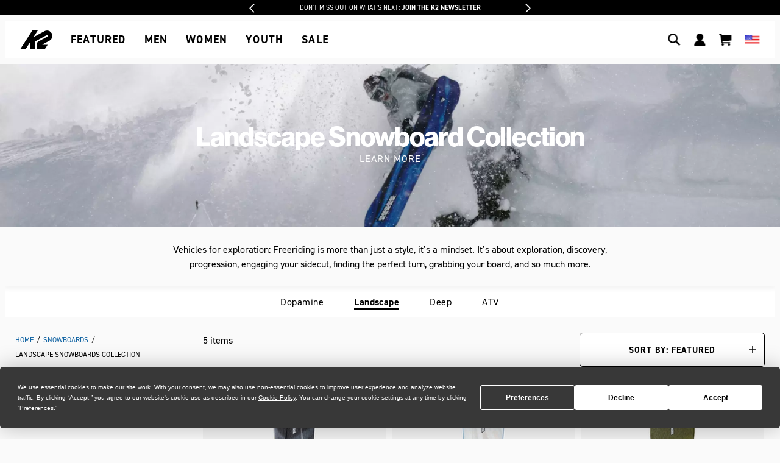

--- FILE ---
content_type: text/html; charset=utf-8
request_url: https://www.google.com/recaptcha/api2/anchor?ar=1&k=6LeIxAcTAAAAAJcZVRqyHh71UMIEGNQ_MXjiZKhI&co=aHR0cHM6Ly9rMnNub3cuY29tOjQ0Mw..&hl=en&v=PoyoqOPhxBO7pBk68S4YbpHZ&size=invisible&anchor-ms=20000&execute-ms=30000&cb=uh67hy9il3a4
body_size: 50423
content:
<!DOCTYPE HTML><html dir="ltr" lang="en"><head><meta http-equiv="Content-Type" content="text/html; charset=UTF-8">
<meta http-equiv="X-UA-Compatible" content="IE=edge">
<title>reCAPTCHA</title>
<style type="text/css">
/* cyrillic-ext */
@font-face {
  font-family: 'Roboto';
  font-style: normal;
  font-weight: 400;
  font-stretch: 100%;
  src: url(//fonts.gstatic.com/s/roboto/v48/KFO7CnqEu92Fr1ME7kSn66aGLdTylUAMa3GUBHMdazTgWw.woff2) format('woff2');
  unicode-range: U+0460-052F, U+1C80-1C8A, U+20B4, U+2DE0-2DFF, U+A640-A69F, U+FE2E-FE2F;
}
/* cyrillic */
@font-face {
  font-family: 'Roboto';
  font-style: normal;
  font-weight: 400;
  font-stretch: 100%;
  src: url(//fonts.gstatic.com/s/roboto/v48/KFO7CnqEu92Fr1ME7kSn66aGLdTylUAMa3iUBHMdazTgWw.woff2) format('woff2');
  unicode-range: U+0301, U+0400-045F, U+0490-0491, U+04B0-04B1, U+2116;
}
/* greek-ext */
@font-face {
  font-family: 'Roboto';
  font-style: normal;
  font-weight: 400;
  font-stretch: 100%;
  src: url(//fonts.gstatic.com/s/roboto/v48/KFO7CnqEu92Fr1ME7kSn66aGLdTylUAMa3CUBHMdazTgWw.woff2) format('woff2');
  unicode-range: U+1F00-1FFF;
}
/* greek */
@font-face {
  font-family: 'Roboto';
  font-style: normal;
  font-weight: 400;
  font-stretch: 100%;
  src: url(//fonts.gstatic.com/s/roboto/v48/KFO7CnqEu92Fr1ME7kSn66aGLdTylUAMa3-UBHMdazTgWw.woff2) format('woff2');
  unicode-range: U+0370-0377, U+037A-037F, U+0384-038A, U+038C, U+038E-03A1, U+03A3-03FF;
}
/* math */
@font-face {
  font-family: 'Roboto';
  font-style: normal;
  font-weight: 400;
  font-stretch: 100%;
  src: url(//fonts.gstatic.com/s/roboto/v48/KFO7CnqEu92Fr1ME7kSn66aGLdTylUAMawCUBHMdazTgWw.woff2) format('woff2');
  unicode-range: U+0302-0303, U+0305, U+0307-0308, U+0310, U+0312, U+0315, U+031A, U+0326-0327, U+032C, U+032F-0330, U+0332-0333, U+0338, U+033A, U+0346, U+034D, U+0391-03A1, U+03A3-03A9, U+03B1-03C9, U+03D1, U+03D5-03D6, U+03F0-03F1, U+03F4-03F5, U+2016-2017, U+2034-2038, U+203C, U+2040, U+2043, U+2047, U+2050, U+2057, U+205F, U+2070-2071, U+2074-208E, U+2090-209C, U+20D0-20DC, U+20E1, U+20E5-20EF, U+2100-2112, U+2114-2115, U+2117-2121, U+2123-214F, U+2190, U+2192, U+2194-21AE, U+21B0-21E5, U+21F1-21F2, U+21F4-2211, U+2213-2214, U+2216-22FF, U+2308-230B, U+2310, U+2319, U+231C-2321, U+2336-237A, U+237C, U+2395, U+239B-23B7, U+23D0, U+23DC-23E1, U+2474-2475, U+25AF, U+25B3, U+25B7, U+25BD, U+25C1, U+25CA, U+25CC, U+25FB, U+266D-266F, U+27C0-27FF, U+2900-2AFF, U+2B0E-2B11, U+2B30-2B4C, U+2BFE, U+3030, U+FF5B, U+FF5D, U+1D400-1D7FF, U+1EE00-1EEFF;
}
/* symbols */
@font-face {
  font-family: 'Roboto';
  font-style: normal;
  font-weight: 400;
  font-stretch: 100%;
  src: url(//fonts.gstatic.com/s/roboto/v48/KFO7CnqEu92Fr1ME7kSn66aGLdTylUAMaxKUBHMdazTgWw.woff2) format('woff2');
  unicode-range: U+0001-000C, U+000E-001F, U+007F-009F, U+20DD-20E0, U+20E2-20E4, U+2150-218F, U+2190, U+2192, U+2194-2199, U+21AF, U+21E6-21F0, U+21F3, U+2218-2219, U+2299, U+22C4-22C6, U+2300-243F, U+2440-244A, U+2460-24FF, U+25A0-27BF, U+2800-28FF, U+2921-2922, U+2981, U+29BF, U+29EB, U+2B00-2BFF, U+4DC0-4DFF, U+FFF9-FFFB, U+10140-1018E, U+10190-1019C, U+101A0, U+101D0-101FD, U+102E0-102FB, U+10E60-10E7E, U+1D2C0-1D2D3, U+1D2E0-1D37F, U+1F000-1F0FF, U+1F100-1F1AD, U+1F1E6-1F1FF, U+1F30D-1F30F, U+1F315, U+1F31C, U+1F31E, U+1F320-1F32C, U+1F336, U+1F378, U+1F37D, U+1F382, U+1F393-1F39F, U+1F3A7-1F3A8, U+1F3AC-1F3AF, U+1F3C2, U+1F3C4-1F3C6, U+1F3CA-1F3CE, U+1F3D4-1F3E0, U+1F3ED, U+1F3F1-1F3F3, U+1F3F5-1F3F7, U+1F408, U+1F415, U+1F41F, U+1F426, U+1F43F, U+1F441-1F442, U+1F444, U+1F446-1F449, U+1F44C-1F44E, U+1F453, U+1F46A, U+1F47D, U+1F4A3, U+1F4B0, U+1F4B3, U+1F4B9, U+1F4BB, U+1F4BF, U+1F4C8-1F4CB, U+1F4D6, U+1F4DA, U+1F4DF, U+1F4E3-1F4E6, U+1F4EA-1F4ED, U+1F4F7, U+1F4F9-1F4FB, U+1F4FD-1F4FE, U+1F503, U+1F507-1F50B, U+1F50D, U+1F512-1F513, U+1F53E-1F54A, U+1F54F-1F5FA, U+1F610, U+1F650-1F67F, U+1F687, U+1F68D, U+1F691, U+1F694, U+1F698, U+1F6AD, U+1F6B2, U+1F6B9-1F6BA, U+1F6BC, U+1F6C6-1F6CF, U+1F6D3-1F6D7, U+1F6E0-1F6EA, U+1F6F0-1F6F3, U+1F6F7-1F6FC, U+1F700-1F7FF, U+1F800-1F80B, U+1F810-1F847, U+1F850-1F859, U+1F860-1F887, U+1F890-1F8AD, U+1F8B0-1F8BB, U+1F8C0-1F8C1, U+1F900-1F90B, U+1F93B, U+1F946, U+1F984, U+1F996, U+1F9E9, U+1FA00-1FA6F, U+1FA70-1FA7C, U+1FA80-1FA89, U+1FA8F-1FAC6, U+1FACE-1FADC, U+1FADF-1FAE9, U+1FAF0-1FAF8, U+1FB00-1FBFF;
}
/* vietnamese */
@font-face {
  font-family: 'Roboto';
  font-style: normal;
  font-weight: 400;
  font-stretch: 100%;
  src: url(//fonts.gstatic.com/s/roboto/v48/KFO7CnqEu92Fr1ME7kSn66aGLdTylUAMa3OUBHMdazTgWw.woff2) format('woff2');
  unicode-range: U+0102-0103, U+0110-0111, U+0128-0129, U+0168-0169, U+01A0-01A1, U+01AF-01B0, U+0300-0301, U+0303-0304, U+0308-0309, U+0323, U+0329, U+1EA0-1EF9, U+20AB;
}
/* latin-ext */
@font-face {
  font-family: 'Roboto';
  font-style: normal;
  font-weight: 400;
  font-stretch: 100%;
  src: url(//fonts.gstatic.com/s/roboto/v48/KFO7CnqEu92Fr1ME7kSn66aGLdTylUAMa3KUBHMdazTgWw.woff2) format('woff2');
  unicode-range: U+0100-02BA, U+02BD-02C5, U+02C7-02CC, U+02CE-02D7, U+02DD-02FF, U+0304, U+0308, U+0329, U+1D00-1DBF, U+1E00-1E9F, U+1EF2-1EFF, U+2020, U+20A0-20AB, U+20AD-20C0, U+2113, U+2C60-2C7F, U+A720-A7FF;
}
/* latin */
@font-face {
  font-family: 'Roboto';
  font-style: normal;
  font-weight: 400;
  font-stretch: 100%;
  src: url(//fonts.gstatic.com/s/roboto/v48/KFO7CnqEu92Fr1ME7kSn66aGLdTylUAMa3yUBHMdazQ.woff2) format('woff2');
  unicode-range: U+0000-00FF, U+0131, U+0152-0153, U+02BB-02BC, U+02C6, U+02DA, U+02DC, U+0304, U+0308, U+0329, U+2000-206F, U+20AC, U+2122, U+2191, U+2193, U+2212, U+2215, U+FEFF, U+FFFD;
}
/* cyrillic-ext */
@font-face {
  font-family: 'Roboto';
  font-style: normal;
  font-weight: 500;
  font-stretch: 100%;
  src: url(//fonts.gstatic.com/s/roboto/v48/KFO7CnqEu92Fr1ME7kSn66aGLdTylUAMa3GUBHMdazTgWw.woff2) format('woff2');
  unicode-range: U+0460-052F, U+1C80-1C8A, U+20B4, U+2DE0-2DFF, U+A640-A69F, U+FE2E-FE2F;
}
/* cyrillic */
@font-face {
  font-family: 'Roboto';
  font-style: normal;
  font-weight: 500;
  font-stretch: 100%;
  src: url(//fonts.gstatic.com/s/roboto/v48/KFO7CnqEu92Fr1ME7kSn66aGLdTylUAMa3iUBHMdazTgWw.woff2) format('woff2');
  unicode-range: U+0301, U+0400-045F, U+0490-0491, U+04B0-04B1, U+2116;
}
/* greek-ext */
@font-face {
  font-family: 'Roboto';
  font-style: normal;
  font-weight: 500;
  font-stretch: 100%;
  src: url(//fonts.gstatic.com/s/roboto/v48/KFO7CnqEu92Fr1ME7kSn66aGLdTylUAMa3CUBHMdazTgWw.woff2) format('woff2');
  unicode-range: U+1F00-1FFF;
}
/* greek */
@font-face {
  font-family: 'Roboto';
  font-style: normal;
  font-weight: 500;
  font-stretch: 100%;
  src: url(//fonts.gstatic.com/s/roboto/v48/KFO7CnqEu92Fr1ME7kSn66aGLdTylUAMa3-UBHMdazTgWw.woff2) format('woff2');
  unicode-range: U+0370-0377, U+037A-037F, U+0384-038A, U+038C, U+038E-03A1, U+03A3-03FF;
}
/* math */
@font-face {
  font-family: 'Roboto';
  font-style: normal;
  font-weight: 500;
  font-stretch: 100%;
  src: url(//fonts.gstatic.com/s/roboto/v48/KFO7CnqEu92Fr1ME7kSn66aGLdTylUAMawCUBHMdazTgWw.woff2) format('woff2');
  unicode-range: U+0302-0303, U+0305, U+0307-0308, U+0310, U+0312, U+0315, U+031A, U+0326-0327, U+032C, U+032F-0330, U+0332-0333, U+0338, U+033A, U+0346, U+034D, U+0391-03A1, U+03A3-03A9, U+03B1-03C9, U+03D1, U+03D5-03D6, U+03F0-03F1, U+03F4-03F5, U+2016-2017, U+2034-2038, U+203C, U+2040, U+2043, U+2047, U+2050, U+2057, U+205F, U+2070-2071, U+2074-208E, U+2090-209C, U+20D0-20DC, U+20E1, U+20E5-20EF, U+2100-2112, U+2114-2115, U+2117-2121, U+2123-214F, U+2190, U+2192, U+2194-21AE, U+21B0-21E5, U+21F1-21F2, U+21F4-2211, U+2213-2214, U+2216-22FF, U+2308-230B, U+2310, U+2319, U+231C-2321, U+2336-237A, U+237C, U+2395, U+239B-23B7, U+23D0, U+23DC-23E1, U+2474-2475, U+25AF, U+25B3, U+25B7, U+25BD, U+25C1, U+25CA, U+25CC, U+25FB, U+266D-266F, U+27C0-27FF, U+2900-2AFF, U+2B0E-2B11, U+2B30-2B4C, U+2BFE, U+3030, U+FF5B, U+FF5D, U+1D400-1D7FF, U+1EE00-1EEFF;
}
/* symbols */
@font-face {
  font-family: 'Roboto';
  font-style: normal;
  font-weight: 500;
  font-stretch: 100%;
  src: url(//fonts.gstatic.com/s/roboto/v48/KFO7CnqEu92Fr1ME7kSn66aGLdTylUAMaxKUBHMdazTgWw.woff2) format('woff2');
  unicode-range: U+0001-000C, U+000E-001F, U+007F-009F, U+20DD-20E0, U+20E2-20E4, U+2150-218F, U+2190, U+2192, U+2194-2199, U+21AF, U+21E6-21F0, U+21F3, U+2218-2219, U+2299, U+22C4-22C6, U+2300-243F, U+2440-244A, U+2460-24FF, U+25A0-27BF, U+2800-28FF, U+2921-2922, U+2981, U+29BF, U+29EB, U+2B00-2BFF, U+4DC0-4DFF, U+FFF9-FFFB, U+10140-1018E, U+10190-1019C, U+101A0, U+101D0-101FD, U+102E0-102FB, U+10E60-10E7E, U+1D2C0-1D2D3, U+1D2E0-1D37F, U+1F000-1F0FF, U+1F100-1F1AD, U+1F1E6-1F1FF, U+1F30D-1F30F, U+1F315, U+1F31C, U+1F31E, U+1F320-1F32C, U+1F336, U+1F378, U+1F37D, U+1F382, U+1F393-1F39F, U+1F3A7-1F3A8, U+1F3AC-1F3AF, U+1F3C2, U+1F3C4-1F3C6, U+1F3CA-1F3CE, U+1F3D4-1F3E0, U+1F3ED, U+1F3F1-1F3F3, U+1F3F5-1F3F7, U+1F408, U+1F415, U+1F41F, U+1F426, U+1F43F, U+1F441-1F442, U+1F444, U+1F446-1F449, U+1F44C-1F44E, U+1F453, U+1F46A, U+1F47D, U+1F4A3, U+1F4B0, U+1F4B3, U+1F4B9, U+1F4BB, U+1F4BF, U+1F4C8-1F4CB, U+1F4D6, U+1F4DA, U+1F4DF, U+1F4E3-1F4E6, U+1F4EA-1F4ED, U+1F4F7, U+1F4F9-1F4FB, U+1F4FD-1F4FE, U+1F503, U+1F507-1F50B, U+1F50D, U+1F512-1F513, U+1F53E-1F54A, U+1F54F-1F5FA, U+1F610, U+1F650-1F67F, U+1F687, U+1F68D, U+1F691, U+1F694, U+1F698, U+1F6AD, U+1F6B2, U+1F6B9-1F6BA, U+1F6BC, U+1F6C6-1F6CF, U+1F6D3-1F6D7, U+1F6E0-1F6EA, U+1F6F0-1F6F3, U+1F6F7-1F6FC, U+1F700-1F7FF, U+1F800-1F80B, U+1F810-1F847, U+1F850-1F859, U+1F860-1F887, U+1F890-1F8AD, U+1F8B0-1F8BB, U+1F8C0-1F8C1, U+1F900-1F90B, U+1F93B, U+1F946, U+1F984, U+1F996, U+1F9E9, U+1FA00-1FA6F, U+1FA70-1FA7C, U+1FA80-1FA89, U+1FA8F-1FAC6, U+1FACE-1FADC, U+1FADF-1FAE9, U+1FAF0-1FAF8, U+1FB00-1FBFF;
}
/* vietnamese */
@font-face {
  font-family: 'Roboto';
  font-style: normal;
  font-weight: 500;
  font-stretch: 100%;
  src: url(//fonts.gstatic.com/s/roboto/v48/KFO7CnqEu92Fr1ME7kSn66aGLdTylUAMa3OUBHMdazTgWw.woff2) format('woff2');
  unicode-range: U+0102-0103, U+0110-0111, U+0128-0129, U+0168-0169, U+01A0-01A1, U+01AF-01B0, U+0300-0301, U+0303-0304, U+0308-0309, U+0323, U+0329, U+1EA0-1EF9, U+20AB;
}
/* latin-ext */
@font-face {
  font-family: 'Roboto';
  font-style: normal;
  font-weight: 500;
  font-stretch: 100%;
  src: url(//fonts.gstatic.com/s/roboto/v48/KFO7CnqEu92Fr1ME7kSn66aGLdTylUAMa3KUBHMdazTgWw.woff2) format('woff2');
  unicode-range: U+0100-02BA, U+02BD-02C5, U+02C7-02CC, U+02CE-02D7, U+02DD-02FF, U+0304, U+0308, U+0329, U+1D00-1DBF, U+1E00-1E9F, U+1EF2-1EFF, U+2020, U+20A0-20AB, U+20AD-20C0, U+2113, U+2C60-2C7F, U+A720-A7FF;
}
/* latin */
@font-face {
  font-family: 'Roboto';
  font-style: normal;
  font-weight: 500;
  font-stretch: 100%;
  src: url(//fonts.gstatic.com/s/roboto/v48/KFO7CnqEu92Fr1ME7kSn66aGLdTylUAMa3yUBHMdazQ.woff2) format('woff2');
  unicode-range: U+0000-00FF, U+0131, U+0152-0153, U+02BB-02BC, U+02C6, U+02DA, U+02DC, U+0304, U+0308, U+0329, U+2000-206F, U+20AC, U+2122, U+2191, U+2193, U+2212, U+2215, U+FEFF, U+FFFD;
}
/* cyrillic-ext */
@font-face {
  font-family: 'Roboto';
  font-style: normal;
  font-weight: 900;
  font-stretch: 100%;
  src: url(//fonts.gstatic.com/s/roboto/v48/KFO7CnqEu92Fr1ME7kSn66aGLdTylUAMa3GUBHMdazTgWw.woff2) format('woff2');
  unicode-range: U+0460-052F, U+1C80-1C8A, U+20B4, U+2DE0-2DFF, U+A640-A69F, U+FE2E-FE2F;
}
/* cyrillic */
@font-face {
  font-family: 'Roboto';
  font-style: normal;
  font-weight: 900;
  font-stretch: 100%;
  src: url(//fonts.gstatic.com/s/roboto/v48/KFO7CnqEu92Fr1ME7kSn66aGLdTylUAMa3iUBHMdazTgWw.woff2) format('woff2');
  unicode-range: U+0301, U+0400-045F, U+0490-0491, U+04B0-04B1, U+2116;
}
/* greek-ext */
@font-face {
  font-family: 'Roboto';
  font-style: normal;
  font-weight: 900;
  font-stretch: 100%;
  src: url(//fonts.gstatic.com/s/roboto/v48/KFO7CnqEu92Fr1ME7kSn66aGLdTylUAMa3CUBHMdazTgWw.woff2) format('woff2');
  unicode-range: U+1F00-1FFF;
}
/* greek */
@font-face {
  font-family: 'Roboto';
  font-style: normal;
  font-weight: 900;
  font-stretch: 100%;
  src: url(//fonts.gstatic.com/s/roboto/v48/KFO7CnqEu92Fr1ME7kSn66aGLdTylUAMa3-UBHMdazTgWw.woff2) format('woff2');
  unicode-range: U+0370-0377, U+037A-037F, U+0384-038A, U+038C, U+038E-03A1, U+03A3-03FF;
}
/* math */
@font-face {
  font-family: 'Roboto';
  font-style: normal;
  font-weight: 900;
  font-stretch: 100%;
  src: url(//fonts.gstatic.com/s/roboto/v48/KFO7CnqEu92Fr1ME7kSn66aGLdTylUAMawCUBHMdazTgWw.woff2) format('woff2');
  unicode-range: U+0302-0303, U+0305, U+0307-0308, U+0310, U+0312, U+0315, U+031A, U+0326-0327, U+032C, U+032F-0330, U+0332-0333, U+0338, U+033A, U+0346, U+034D, U+0391-03A1, U+03A3-03A9, U+03B1-03C9, U+03D1, U+03D5-03D6, U+03F0-03F1, U+03F4-03F5, U+2016-2017, U+2034-2038, U+203C, U+2040, U+2043, U+2047, U+2050, U+2057, U+205F, U+2070-2071, U+2074-208E, U+2090-209C, U+20D0-20DC, U+20E1, U+20E5-20EF, U+2100-2112, U+2114-2115, U+2117-2121, U+2123-214F, U+2190, U+2192, U+2194-21AE, U+21B0-21E5, U+21F1-21F2, U+21F4-2211, U+2213-2214, U+2216-22FF, U+2308-230B, U+2310, U+2319, U+231C-2321, U+2336-237A, U+237C, U+2395, U+239B-23B7, U+23D0, U+23DC-23E1, U+2474-2475, U+25AF, U+25B3, U+25B7, U+25BD, U+25C1, U+25CA, U+25CC, U+25FB, U+266D-266F, U+27C0-27FF, U+2900-2AFF, U+2B0E-2B11, U+2B30-2B4C, U+2BFE, U+3030, U+FF5B, U+FF5D, U+1D400-1D7FF, U+1EE00-1EEFF;
}
/* symbols */
@font-face {
  font-family: 'Roboto';
  font-style: normal;
  font-weight: 900;
  font-stretch: 100%;
  src: url(//fonts.gstatic.com/s/roboto/v48/KFO7CnqEu92Fr1ME7kSn66aGLdTylUAMaxKUBHMdazTgWw.woff2) format('woff2');
  unicode-range: U+0001-000C, U+000E-001F, U+007F-009F, U+20DD-20E0, U+20E2-20E4, U+2150-218F, U+2190, U+2192, U+2194-2199, U+21AF, U+21E6-21F0, U+21F3, U+2218-2219, U+2299, U+22C4-22C6, U+2300-243F, U+2440-244A, U+2460-24FF, U+25A0-27BF, U+2800-28FF, U+2921-2922, U+2981, U+29BF, U+29EB, U+2B00-2BFF, U+4DC0-4DFF, U+FFF9-FFFB, U+10140-1018E, U+10190-1019C, U+101A0, U+101D0-101FD, U+102E0-102FB, U+10E60-10E7E, U+1D2C0-1D2D3, U+1D2E0-1D37F, U+1F000-1F0FF, U+1F100-1F1AD, U+1F1E6-1F1FF, U+1F30D-1F30F, U+1F315, U+1F31C, U+1F31E, U+1F320-1F32C, U+1F336, U+1F378, U+1F37D, U+1F382, U+1F393-1F39F, U+1F3A7-1F3A8, U+1F3AC-1F3AF, U+1F3C2, U+1F3C4-1F3C6, U+1F3CA-1F3CE, U+1F3D4-1F3E0, U+1F3ED, U+1F3F1-1F3F3, U+1F3F5-1F3F7, U+1F408, U+1F415, U+1F41F, U+1F426, U+1F43F, U+1F441-1F442, U+1F444, U+1F446-1F449, U+1F44C-1F44E, U+1F453, U+1F46A, U+1F47D, U+1F4A3, U+1F4B0, U+1F4B3, U+1F4B9, U+1F4BB, U+1F4BF, U+1F4C8-1F4CB, U+1F4D6, U+1F4DA, U+1F4DF, U+1F4E3-1F4E6, U+1F4EA-1F4ED, U+1F4F7, U+1F4F9-1F4FB, U+1F4FD-1F4FE, U+1F503, U+1F507-1F50B, U+1F50D, U+1F512-1F513, U+1F53E-1F54A, U+1F54F-1F5FA, U+1F610, U+1F650-1F67F, U+1F687, U+1F68D, U+1F691, U+1F694, U+1F698, U+1F6AD, U+1F6B2, U+1F6B9-1F6BA, U+1F6BC, U+1F6C6-1F6CF, U+1F6D3-1F6D7, U+1F6E0-1F6EA, U+1F6F0-1F6F3, U+1F6F7-1F6FC, U+1F700-1F7FF, U+1F800-1F80B, U+1F810-1F847, U+1F850-1F859, U+1F860-1F887, U+1F890-1F8AD, U+1F8B0-1F8BB, U+1F8C0-1F8C1, U+1F900-1F90B, U+1F93B, U+1F946, U+1F984, U+1F996, U+1F9E9, U+1FA00-1FA6F, U+1FA70-1FA7C, U+1FA80-1FA89, U+1FA8F-1FAC6, U+1FACE-1FADC, U+1FADF-1FAE9, U+1FAF0-1FAF8, U+1FB00-1FBFF;
}
/* vietnamese */
@font-face {
  font-family: 'Roboto';
  font-style: normal;
  font-weight: 900;
  font-stretch: 100%;
  src: url(//fonts.gstatic.com/s/roboto/v48/KFO7CnqEu92Fr1ME7kSn66aGLdTylUAMa3OUBHMdazTgWw.woff2) format('woff2');
  unicode-range: U+0102-0103, U+0110-0111, U+0128-0129, U+0168-0169, U+01A0-01A1, U+01AF-01B0, U+0300-0301, U+0303-0304, U+0308-0309, U+0323, U+0329, U+1EA0-1EF9, U+20AB;
}
/* latin-ext */
@font-face {
  font-family: 'Roboto';
  font-style: normal;
  font-weight: 900;
  font-stretch: 100%;
  src: url(//fonts.gstatic.com/s/roboto/v48/KFO7CnqEu92Fr1ME7kSn66aGLdTylUAMa3KUBHMdazTgWw.woff2) format('woff2');
  unicode-range: U+0100-02BA, U+02BD-02C5, U+02C7-02CC, U+02CE-02D7, U+02DD-02FF, U+0304, U+0308, U+0329, U+1D00-1DBF, U+1E00-1E9F, U+1EF2-1EFF, U+2020, U+20A0-20AB, U+20AD-20C0, U+2113, U+2C60-2C7F, U+A720-A7FF;
}
/* latin */
@font-face {
  font-family: 'Roboto';
  font-style: normal;
  font-weight: 900;
  font-stretch: 100%;
  src: url(//fonts.gstatic.com/s/roboto/v48/KFO7CnqEu92Fr1ME7kSn66aGLdTylUAMa3yUBHMdazQ.woff2) format('woff2');
  unicode-range: U+0000-00FF, U+0131, U+0152-0153, U+02BB-02BC, U+02C6, U+02DA, U+02DC, U+0304, U+0308, U+0329, U+2000-206F, U+20AC, U+2122, U+2191, U+2193, U+2212, U+2215, U+FEFF, U+FFFD;
}

</style>
<link rel="stylesheet" type="text/css" href="https://www.gstatic.com/recaptcha/releases/PoyoqOPhxBO7pBk68S4YbpHZ/styles__ltr.css">
<script nonce="45JHW-4NL3OeYt8EyIOUHw" type="text/javascript">window['__recaptcha_api'] = 'https://www.google.com/recaptcha/api2/';</script>
<script type="text/javascript" src="https://www.gstatic.com/recaptcha/releases/PoyoqOPhxBO7pBk68S4YbpHZ/recaptcha__en.js" nonce="45JHW-4NL3OeYt8EyIOUHw">
      
    </script></head>
<body><div id="rc-anchor-alert" class="rc-anchor-alert">This reCAPTCHA is for testing purposes only. Please report to the site admin if you are seeing this.</div>
<input type="hidden" id="recaptcha-token" value="[base64]">
<script type="text/javascript" nonce="45JHW-4NL3OeYt8EyIOUHw">
      recaptcha.anchor.Main.init("[\x22ainput\x22,[\x22bgdata\x22,\x22\x22,\[base64]/[base64]/[base64]/ZyhXLGgpOnEoW04sMjEsbF0sVywwKSxoKSxmYWxzZSxmYWxzZSl9Y2F0Y2goayl7RygzNTgsVyk/[base64]/[base64]/[base64]/[base64]/[base64]/[base64]/[base64]/bmV3IEJbT10oRFswXSk6dz09Mj9uZXcgQltPXShEWzBdLERbMV0pOnc9PTM/bmV3IEJbT10oRFswXSxEWzFdLERbMl0pOnc9PTQ/[base64]/[base64]/[base64]/[base64]/[base64]\\u003d\x22,\[base64]\x22,\[base64]/[base64]/[base64]/b3DDhzvDlMOIMB9Tw5vCvEtCwrsDWMKmPsOSRAh0wrpDYsKVLlADwrkuwpPDncKlJcOMYwnCmDDCiV/DiFDDgcOCw6PDm8OFwrFZI8OHLhd3eF84HBnCnmXCrTHCmVfDr2AKD8KSAMKRwo3CrwPDrXDDo8KDShXDssK1LcO9wpTDmsKwWMOnDcKmw6AbIUkRw6PDinfCi8K7w6DCnz/CgmbDhQlWw7HCu8ORwrQJdMK2w4PCrTvDuMO9LgjDh8OrwqQseBdBHcKQF1Nuw5ZFfMOywrbCssKAIcKJw7zDkMKZwo/[base64]/TwzDq8OZX8OzwpYiWHJrHCfCn8K8w7vDjsKrwrLDqSlgG3Z/ayDCpcK5c8O0WsO7w7bDvsOjwqtWccOlV8KUw6LDvMOnwrbClB8VGsKmLSgFCMOgw4hcU8KrYMK3w6nCrcKSYhVMG0XDisOUfcK3OG0Zdn/DssOAPElsFH0+wrhqw6MoJ8OIwq4Xw4LDtQ1OUk7CjMO+w6MvwrMuNQkXw4jDtsKtEMKLWw3CjsOtw6DDlsKHw43DvsKewp/DsgjDr8Kdwoctwo7CicKgF1/CqT1zVcKswovDg8OKwoUMwp1OUcO7wqRsGsOjTMOnwpzDuT0AwrLDgsOAdsKKwoUvKXoQwphHw7fCscKxwofCgAnCksOYfR/DnsOCw5LDtGI3w5BPwpVCEMKKw7suwrnCpCIVcDtnwq3Dn1nDuF5ewpk0wpzDrcOAA8KbwqNQw7BCXsKyw7h/wpZrw6LDp2/DjMKGw5BbBwRSw4pvQAjDg3/ClnhYMl9Gw7xKQn1Ywo5nIsO0LcKUwrHDujTDlsKkwo7CgMKnw6dOLQjCtFk0wplfO8KFwp3DoyAgHnrCscOlJMOMDFccw4jCmwzCuElbw7xEw7rCnMKEUT99enVPasKEfMOiRsOCw4XClcOow4kDwqkACXnCm8O/Jg46w6XDrMKEYiwoScKcCG/ChVItwrIeEMOEwqsFwqdnZkkrEkUMw6YlPcKKw5vDqScJRznCncKBTUXCvcK3w5xPORw1EkzCkj3Cg8K/w7jDpMKEJMO0w4Qlw4bCm8K5MsO7SMOAO0VWw5FYBMOXwpBEw6HCsHnCkcKpG8K5wonCs2jDnmLCiMK8TlFjwoc2cg7CtVbDtD7CqcKaHwJVwrHDmlzCm8OXw7HDs8KHDQ4rTcOrwr/CrQDDk8KnAWl8w74qwr7Dt3bDmD1MDsOMw4zCrsOMHkvDs8KNag/Dh8O1bx3CoMOqZ1nCs3QcCsKffMOVwpHDncKKwrLCpHfDssKjwrt9cMOXwqluwpfCunXClS/Dq8KsNyPClj/CosOoAELDisO+w5/[base64]/ClUcRw4bCuMK0w7Rjwr/[base64]/Dh8OPXn9TXVxHwq/[base64]/DiFjCrm8PbE8nw5PDshnDssObw5/Cl8KIVsKpw6kzAwhRwoA7HUQFPzlKF8OvORTDvcKMTwomwpYzwojDm8OXacOhZBLDkGh/w7U/cWjCklRAUMOyw7nDnXDCqVlnUsOufBN6woLDjH4Jw7Q1U8KQwrnCgcOqPcOew7LChUzDlUVyw4wywprDqsOPwpNrQcKbw6zDucOUw78yCcO2TMK9AwLCpwHDvsObw6VTUsOHKMK0w6osdMKVw6zCkVUAw6fDjgfDozMYUA9kwpQlSMKXw5PDgQnDt8KIworDmAg5CsO/E8K7ClLDij3Dqjw/CinDsXF9FsOxKQ3CtMOkwo4PDUrCgjnDuSTCtsKoO8K3OMKFw7XDlsOYwqEyLkRxwpHCqMOEMcKkdBg8w6EGw6/[base64]/DpcKrw4/DjMKqQgx+w5jDhQJWw7ojQDF4VyPCiQXDilPCncOUwqMawoPDgcKZw5ZTGFMKcsO/[base64]/[base64]/DjQXCkcKvwrvCpsKkw7vDh8OGwrXDmW3DkTwHCATCsDRZw7/[base64]/LMKwNjnCusK2wojCusKUwq8mdsKow4jDpyosMMKvwp0CWklwUcObw4xpHS81wpw6wowwwprDjMO2wpZvw6duwo3CkiRwC8Kiw6TCn8KSw4fDoAvCnsK3OEQ9w4I0NMKIw6dsLlPCl2jCtU0FwrXDlA7DhnrDl8KuQ8KPwr9xw6jCo2TCvkXDh8KRPzLDhMKwXcKUw6/[base64]/CvcKWw7HDj8KAwqcNw4UawpjDp8ORwq7DocKjA8Ovam7DjcKVJcOWTmPDu8KWDFLCtsOJRXbCsMKYZMO8VMOBw483w54zw6BOw7PDmR/CosOnbsKsw73DggHDrwQeLVbClQQQKmrDuGnDjXjDkBbCgcK/w49rw7DCsMO2wr49w7gdVF49wqgLScOEUMOgZMKYwo80wrMww4LCvDnDkcKBbcKOw7DCn8Odw4FoanPCrTXDpcOfw6XDuTsjNSxxwrktK8Kfw5g/SsOlwqdIwrhEUMOFNwhkwpDDksK0DMOmw7JrdAPCoyLCkAXCpl0odz3CrXjDq8OgT2Jbw5R6wqnDmE57SWQJWMKvQAXClsOlPsOYwq1vGsOkwo8Gw4rDqsOnw5kQw6oNw4Uzf8K6w41vH0jDu35EwqoawqnCn8OgED0OecOtPyTDo3LCvkNGVCo/wrAjwoLDgCzDszPCk3gvworDsknDm2pOwrkgwrHCsHTDvsKUw7IBIWgHHcK3wozCl8Oiw47ClcOrwqXDoTwjfMO/w7Vnw7vDr8KwJ0R9wqPDgl0Pa8KSwqfCnsKbIsOFwrZuM8ODV8K4c0hdw4QACcO8w5zDkwLCqsOXWmQDcWMAw7/CgU1qwqzDrjtNXcK+w7JDScORw6TDpVfDjMO/worDtFNUGQfDtsKwH1rDk057LT3DjsOWwpLDhMOnwoPDtivCkMK4ORHCmsK/[base64]/[base64]/[base64]/DgGo6G1w4w5jDpcORY8K4f8O0w75bw5A9w5/DpMKhwq/ClMOTCzTDqwnDlnRAJDfDvMO9w68bFjNQwo/CvVlbwpnCoMKvMsKFwrM6wpdqwpJcwpNxwrXDslbCoH3DihXDrCbCsRtrFcO1B8OJXlrDrgXDul0nPMOLwo3DgcKFw4IfN8O8GcOtwqvClcK/[base64]/[base64]/DhAbDgMOZwqpGwqfDsSR8w6xRwpJ8M8Kdw5bCiAHDo8OPF8KfMDB2NMKJFSfCt8OiPTlhA8KPDsKawpBkw4rCqklpMsOTw7QyRh3DhsKZw5jDosOlwoJGw6bCu2gWWcOqw5VqbGHDrcKERMORw6HCrMOibMOqNcKTwrVTaGwowrTDgQEJU8OkwqrCqRE/[base64]/[base64]/GMKtw43DmsOaw4TCkDIsw6E1w6oPw4F/wrnCiGnDpD5Sw6bDoi/DnMOSOD59w5hUw7pEwphXK8OzwpdoE8OowovCmMKsB8K8XXB1w5bCuMKjFAJKCk/CnMKWw6PDnT7DqSzDq8KtGxnDl8Orw5TCrhE8VcOQwrM/Y1sRYsOPw4/DlDTDj2cPwoZ7V8KGUBZ9wr7DocOvYUp6aVrDscKYMWDCljDCqMKlccKeeVQ9w4R2a8KZwqfCmQl8PcOWBMK1FmDDpMOiwrNnw5XCnVzCu8Knw7UCLxREw77DqMKIw7pKw69iZcOPDzAywqLChcKOYXLDlhPDpAhnYMKQw5NwEsK/[base64]/w5nDqAnCjsK/wq88RMOZw7Jswqg5wqXDnsK/w6PDlsKPFcOEHytWMsKhIXQFRMKlw5TDiSrDkcO3wpzCisONJhDCsVQcQsOhFwHCscO5MsOlRnjCpsOKWcOWC8Kmw6PDpQkhwoU3wrzCi8OTw49DIlnCgcOTw5wjSB52w6dDK8OCBA/DmcObRHNLw6PCmg8aMMOPJ3DCiMOTwpbCskXCoRfCi8Kiw5zDvUwRe8OrLD/Cn0LDpsKGw61zwo/DisOQwrkjMS7CnwNFwqxdNsOlaSpTCMOuw7hxZcO2w6LDmcKRPAPCmcKtw6PDpSjDg8KKwo7DgsK5woM0wq9vRF0Ww6fCgQpjXMK5w7jCisKpGsK7w4/[base64]/HcObw47CtcKLwr9sw7HDj8K2w4DDhMOeNQ4xwoVxwr8AJFRswrtbOMOxPsOKwqJWwpRYwq/CksKzwqEECMK/[base64]/Cog8YasOGasOdccKSw5NZw7PDjz5Ww6fDhMOTT8KJEcK7DMOtwrAOXCLCs3bCh8KfeMORJBjChB53Gitiw4k1w7rDusKqwrluccONwrhRw7bCtip3wq7DlCvDicOTNiVrw7hkKBtmwq/Clm3DiMOdIcKJYnAyQMOpw6DChibCksOZUcKDwrDCkmrDjG46BMO1KjXCocKOwodIwpTDh2/DiVpxw5RmbADDlsKdJsOTw7jDgSd6cy9kZ8Kjf8K4Aj/[base64]/UVkjw7XDvBh8wrbDh8O5w75Xw6ZGw6vDmcKOMxk/[base64]/wqjCoSPCqFrCqsKia8OaQ8KIw7RAwoPCgBJjK3lYw78hwrxELnVQTENRw6A/w41wwo7DtHYIJXDCp8KOw4NQwosEw4TDgcOtwqbDpsKKWsOhLAB1w5hnwq8jw48xw7sJw4HDvTPCslvCu8Olw7ZAJlAjwq/[base64]/w6/DrUwBw7prMElnw4fDiQDDpsK6UDZDBxXDhG3Ds8KCDHjCp8Ojw6J0JTARwpIkCMKbLMKKw5BlwqwKEMOIMcKEwpluwqDCoErDmsKjwog3SMK3w5t4W0XDs197PsO8dsObUsOfRcKSSGXDthbCi1XDkUDCsjDDmcOIw5tNwrtdw5bChsKYw7/[base64]/DrcKUQsK/w7sCQRUswoE4fnsAUcOfdW8kwrfDswhBwrJwDcKnNzUILcOOw77DqsOuw47DhcOfRsONwpUKbcOGw4zDnsOPw43DkQMhQgHCqmknwprCj0HDoy81wro9L8OHwpHClMOOw4XCqcOQClrDojsxw7jDkcOeMcO3w50Ww7rDnW3DhSTDn3/DlV1jcsOpSkHDrXxswpDDrmEjwrxAw6YvPWfCj8O3JMKxeMKtcsKKScKnbcOsXgF0CMKeU8OibUpNwrLCpirCj3rCoCLDllbDvUk7w7A2P8KPVlkowrfDmwRFGVrCrlERwqjDtGnCkcKXw57DuRsFw4fCoF0mwo/Cu8KzwpvDqMKnaUnCpMO2awwrwqd3wpxPwqXCllvCtj3CmmdsZcO+w7MScsKJw7YlU1vCmMOGdixABsK+worDqi/CvAURKklrw5HCvcOWfMOjw69mwpJBw4Y/w6QmXsKCw7PDk8OZASbDosONwqzCtsOAOHbCnsKLwoXCum7DgEvDosOiYTh0R8Kxw6V3w5DDsHPDjMOOK8KCDB/[base64]/[base64]/UAh6w7HCgwshccKSwrPDjsKGw6vCt8KiV8KtwoLDm8KHEMKhwpjDgcK9woXDgVs7IxgAw6vCskzCklciw4o/Ljp7wogLOMOnw61ywpbDkMKzNsKDRlNuXlDCu8O4FAdTdMKrwqUxPcOgw4TDlnNldMKqIsOYw7PDlh7DucOsw5V5HMOgw57DoRVOwozCq8K3wqI6GHtuX8O2SCPDiXwawr4hw47CoB/ChQLDgcKXw4oVwoDDq07CicKewoTCln3DjcKVSsKpw4cHXy/CjcO0bWMuwptNwpLCmcKiw53CpsOwacKhw4JZbCTCmcOlccO1PsO/[base64]/DncOLw7gECsKow4zDq8OsUcOQw6HDgCfDuwMmNMK4wqQ8w5hxH8KDwqhMTcK6w7zChHd6BBTDsDozZ0xzw4LCg3jCh8K/w6LCpGkXE8OQfgzCoAnDiC7DoTbDpAvDq8KAw7LDuUh1wqQtDMO6woHCrjfCj8OscsOiw5rCoj8+aFfDqMOYwpPDgW0oE1HDq8KhScKww5VWwrvDuMKzcX7CpVnCrzbCi8Kzw6HDu31HZsOELcO1OMK7wpMQwrbCsxLDhcOLw44/VMKnScOeXsKfUsOhw4YHw71lwrdYUcOmwqvCkcKHw4pgw7fDkMOTw5x8wqU3woY+w6HDpV9pw4Afw5TDtcKRwobCmR3CpVzCkSvDnRvDusO3wofDicOXwqVBJA0DL00qbnPCg0LDjcOvw6vCscKqZ8K0w69CayHCtmkUUznDq1RMbsOSMMKzLRzClXzDqSTCqG/[base64]/CtsK1S1tWBzDCkXvCkcKjbsO7W8KyCk3DscK8aMOOC8KBDcOLwr7DlAPDgQUUd8OCwqzChBPDgwkrwoPDgcOMw63CsMK/[base64]/CnDLCrcKuAcOPw57CoyAyPzDCriYFwp/Dq8ObSMOBSsKMP8K+w7/DoCHCh8OBw6XCosK/[base64]/CgHkgw5zDuzTDpsO3wo/CpAjCpcKkZAZYw6Bqw5Mqw4/DpsOTWHZXwqU3woJ7LsKSVcOEB8OpXTBWXsKqNRDDlcOTVcOwcwd/wrDDgsOxw6fCp8KiGH0vw5kUPRTDil7DusOdFMOpwp3CnxPCgsOCwrR3wqIOw6ZSw6dQw77DkVdxw7kUNCV6wpTCtMKCwqLCm8O8wpjDu8KuwoMqfVd/R8Ktw4IGTWx1GGZEN1nDtMKJwooZL8KIw4E2WcKrV1XCiDvDi8KuwqfDk18Fw4fCnyhGXsK9wojDihsBP8OCZlHDh8KIw6/[base64]/[base64]/[base64]/CiAxMPgfDisOYw400w61IZDHCsUMawpPCnnpiM1zDgcOuw4TDtAlWT8KCw5M5w6XCu8KUw5LDmMO4IMO1wrM2LsKpY8KKa8KeDU4Vw7bCucKCMMK/YBpPE8OoJzbDlcK/wokvR2bDnlnCjD7Cv8OHw4rDuSvClwDCj8O0wo8Nw7JBwrsdwq7CkMOywrHCpxIHw6p7Qi3DgMKhw5tbBnYtSThhTk/Cp8KoFwJDNhRRP8OUGsOpHsKQLRzCrcO/GwrDisOLB8K9w5vDtjZ7FzEywocmb8OVwpnCpBFqJsKKd3fDgsOkw6dxw70gesOnK0/Doj7Ch301w4U/wonDrsK4wpPDhk9bJQd7cMOGQsOCJsOPw6XDlwVewrnCvsOdXBkffcOUbsOHwrTDv8OVdjvDkcKaw5cQw5l1ZynDq8KNP1vCoW99w4/CoMKvfcKLwrvCsWMAw77DocKYKMOHDcKWwrgod0LClUJtTF1HwoLCkDkxIsKCw6LCgj3DksO3wqAtQVzDp3LCoMOcwpNqUAR3wpUbEWXCpU/CvsOIex40wpTDihclVH8IQUImGDPDqyQ9w5Qww7pjAsKbw5gpdcOLRsKlwpROw7gSVxtOw6PDtmJAw4VsAsOfw6gFwr/DmlrCgylZYcKrw7JkwoRjZsKjwr/DtSDDojDDrcK1wrzDljxeHgVOwobCtB8bw4/DhyTCpVXCjFV9woFaXcKiw7EmwpN2w5cWOcKfw6/CtMKTwp9AcATDvsKiLwsgDcKBE8OAcALCrMOfBcKJFABAe8KMZVvChsOEw7LDmsOuMALDosO7wojDsMOkLVUZwo/CoW3CsXwrwoUDWMK0w7kdwrAGVsKowonDhSrDlBl+woHDssKBQR/Cj8KwwpYdHsO3Rw7Dt0nCtsOcw73DvR7CvMK8ZhfDmzzDjz5WUsKtwrsuw7c0w68Qw599wrM5VX5kCGRmXcKfw4jCjcKZfFLCpkDCi8O7w69twqPCp8KrMznCkWBRYcOlOMOFVg/Dj3k2FMOIcQ/Cr0XCpHchwrM5W2jDt3BVw4hrGRfDqlvCtsKYTBLCo0vDsFLCmsOwDWImKEYDwrZywq49wp1tSzYAw5fCpMKmwqXDqC0VwqAlwrLDnsOvw7J0w5zDj8OxZHodw4YOQR5nwoPDll9ldMOHworCrmROdm/CsE9owoHCj0Ngw7zCrMOzYQx8WRDDlTPCuDosQ2Fww594wo0EEMOzw47Ck8KId1QYw5tRXRfDicOHwrEzwpJBwoXChVPCmsK6BC7CujdvTsOxYAfDpXccfMKRw7xqLCBXWMOpw7tHIcKbC8OaIngYInbCoMOdTcOJb0/Cg8OfGQ7CvynCkRIsw4DDsmYtTMOLwqXDiXsdDBEOw6zDocOWeRZqDcOUC8KLwprCoXfDuMO7HsOjw7J0w6PCgcKdw6HDmnrDiVnDs8OZw6bCoEjCtTfCjcKqw4c4w4ZMwoV3eD4Cw6bDmcKuw7A0wr/Dl8KRAsOWwpdUXcOZw7QVHyDCunt3w5pKw5d/[base64]/CusKJGQzDlFEXQMOPHTY3w4XDpsOsdWTDiEw2X8KkwqtTcl5sJyPDm8K1wrJQH8OscmbDqAjCpsKKwpxIw5ElwrDDgwnDsF4bw6TCv8KjwpIUKcKAXsK2BCjCnsOGDnZIw6RDDF4VdGLCvcKqwrUhYnhKMcKJw7bCvk/DtMOdw7hFw68bwqzDqMK9KH8ZYcO9DhLCqB3DjMOww5MFP3vCjcOAeUnDkMOyw5M3w5YrwqBBPHLCocOJJ8KDasKcVFhiwpnDjn54KTPCv1xzKcKmLhN0wpXCjMKuH3XDlMKVOMKDw6LCjsOtH8OGwoQcwqDDtMKkJcOsw5HCkcKTWsOhOl/CjBrCpBUwCMKmw77Du8Oiw75Qw5w9CsKTw4l+DDrDgwtHGcORHcKxWwpWw443WsKocsK+wpbDl8KywoFxLBPCqcOtwq/CrA7CvQPDp8OCS8K+wpjDgjrDrl3DtzfCq2BiwqtLRcOEw6XCoMOSw585w4fDnMOHdwBcw7p2V8ODLmd/wqUQw6DCvHACb0nCqxXCgMK2w7xNIsOqw4MRwqEyw6zDmMOeHHlJwp3CjEAoY8K0GcKqHsOZwrvCuwlZRsKhw73Cl8OwQxJlw4zDj8OAwqhjY8OQw6/DrgMbK1nCtBfDicOlw5Qww5bDvsK0woXDuQbDmGvCpgjDocOnwrRBw48xQsK3w7NXaigeb8KiCEd0Y8KIwqxKw6vCgD3DlzHDsCjDl8O6wo/CjDnDt8KmwofCiEbDgsOww4LCgwIWw5B7w6dSwpQSRkZWP8K2w6dwwonDjcO5w6zDmMKMTmnClMKLIkwGZcKKKsO4csKDwoR/S8OUw4gPS0TCpMKWwrTCqX8PwrfDvTTDoTvCrSsRB2x3wozCqXDCnsKJVcOtw4kLKMKdIMOgwp7Cn1dQeWsyN8Kyw70cwrJswrFUw5nDvxPCoMOkwrQiw4/[base64]/[base64]/DlMOdBsOcLl15AElCwpfCmCMdw4nDhl/CmA0kwoDCkMOQw7bDqzbDqcK9VVYEP8K4w6PChn1wwqDDp8KFw5zCr8KBUAjDkW4Aew16WDTCmGrCp2HDulgYwptMw7/DqsOIG1w3w6XDm8KKw6I5UXXDpsKBUcK9FMOPQsKxwqt3VWYzwoEXw57DjlLDlMK/WsKywr3DjMKyw5nDsR5dcxl5w6dnfsKjw61/fhTCoRXCt8OtwoPDscK/w5/CqcK4MWLDjsK/wrPDjVvCvsOGDm3CvcOowqPDkVLCkk05wpYbw4PDgsOJTnxcIGDCoMO5wrXCg8OuUcORf8OCB8K+U8KEEMOjdwjCuwxfHMKowofDhcOUwqfCp3kBH8K4wrbDtsOhbX8mwpbDg8KFMnzCvXIhcAPCnWAESsOAWx3CqBYKcG7CjcKXdALCrFk9wp91PMOBJsKfw4/[base64]/[base64]/Cs8OZMsKZBkDDj8KKfxTCr8KGw5xGw4J1wo7DnsKDRCV4K8O+cGLCu210XsK0OCvCgMKOwoljYwLCoETChXjCujfDgjE2w7JZw4rCtCXDvQxcNcOVfSR9w7DCq8KxbW/Cli7CuMO6w5Urwp48w60vQxHDhBrCicKEw619wp8Fam8Vw50dIcOBVsO3esONwp9gw4XDmw4ww4zDiMKwRx3Dq8Krw7tww7/CqcK6C8OvY1jCuBfDmzHCojnCmh/DvSxxwrRGwrDDnsOvw7oDwrQaPcOaIyxHw4vCjcKpw73DmEIUw5sDw6DDscO9w6VfUFnCvsK9T8OFw7kAw4DCl8KqLsOubGx/[base64]/CuFHDshvDh8OpHsKcw7rDhhrDqg3CusOJMW0qb8KGP8KHNCYxBx55wpDCjFEQw7zCiMKbwpAsw5jCpsOWw60XPAg5csONwq7DtgN+RcO3VQp/AB40wo08KsOUw7HDvDRvZE1HIsK9wrgowqNBwpTCvMOYwqMYVsOKNsKBQgTDhcOxw7FtSsK+LhtHZMOCKC7DsQEfw7hbP8ORDsKjw4pVZC8yWsKQHwnDkQVfViPCkX3CmWV3bsOBw7DCr8KbWDxrwoUXwrVVw4l/[base64]/w5Y8wookMC9VLGDDmsK1wrM4YHTCj8OmYcKZwr3DlsOUcMOjRB/CjG/CjAkRw7/[base64]/QcOXfsKZMUA4IcKvwokCw5fCg8K0w4ZncR/CosKPw7XDtyoPPkgXw5bCk34Jw7TDtWzDgMKcwow3Qy/Ck8KTNgbDncO5UXnCjArCg2xsacKYw5zDuMK0w5VIL8KgQ8KSwp0kw6vDmU5zVMOlesOJWQcNw5vDqFFKwpcQC8KfW8KuAk7DqBIwHcOTwrbCjzXCv8OpYsOVfi4XKFQPw4dwBxXDrloVw5nDsE7CnVpaSXDDmhLDpMKaw4Adw7jCt8KjJ8OGGABMY8KwwqgqOW/DrcKfAcKCwpHCvgdmC8Omw5dvPsKXw6JFRBtOw69Tw4rDrlJ1UMOBw5TDi8ORCcKGw6RmwrhKwqBDw7BlGQYJwozCj8OuVCrChTM6VsOVPsKqM8Kqw5YcFTrDocOqw5rCvsKMw43ClxjDrxjDqQDDlm/CjVzCpcOxwpfDo0rCnW8pQcKTwqjCozbCkl7Dp2g5w7Y9wpPDjcK4w6/[base64]/wrzCuw9gwqjDrC/[base64]/CqX1/DcOlw7smw4TCp3bDsGPCuD3DpxDCnDHDosOjWcKPfjMew5NZFhplw4IHw4sjLcKrESEgUVsTQBcjwrXCjUbDuijCvcOgw54PwqUCw7LDpMKLw6VZTcOSwqvDvcOMRA7DnHDCpcKbwq4uwrIgw4s2LkbCg24Rw41Laz/[base64]/CmXrDijo7woXDvsOPw4AKwqLDrcKlJcKlJsKABsOTwr83FS/CplVXT13CpsOsVkIDHcKDw54awo47UMO3w6NJw71ywoVDQ8KjZcKjw7l/Ywhuw4pLwqfDqsO5PsOhNi7CvMOuwoRYw7/Cj8OcacKTw5zCuMOmw4Ezwq3CmMOvJBbDojcIwoXDscOrQXRLIsOOJk3DkcKCw7t3wrTDjcKAwpg8wonCp0Faw79/wrISwrQLXyXCl2nCuV3Ci03DhcOla1TClX5BecKdbzHCjsOWw6g8GzlPQXFUBsKVw5bCi8OQCG7DgRoZNHM8cCTCkBJVWDASfxcWc8KBLE/DmcOONMKrwpfDoMK5YE88Sx7CoMOFZ8O9w5TDqUPDmX7Du8OJwqnCkiFRG8KDwpLCpB7CsHDCjsKiwp7DgsOkb0J0P2jDtVoTLQlaKcO9wp3CtHdQM0lnaTrCo8KUEsOUY8OCKcKXIcO3wq9HNAvDksOnPEHDs8K/wp0TE8Ovwplvwr3Com5CwrzDhmAaPMO0UcO9eMKTRFHDt13DiSIbwoXCuhLCjH01GETDhcKzMcKGdQDDrCNUasKHw5VGIgTCvw53w4hAw4LCosO5w5dTXn/ChzHCjT4Fw6XDnz06wpHDrVN2wqXClEBBw6LDmyFBwoYVw4EIwokTw4tRw44RLsO+wpDDok3Co8OYAsKOb8K2wqPCihtVaC9pe8Kdw4TCmsOGUsOVwqJEwrRCMiRMwpTClm8zw6HCnyx0w6/Cl2MMw50Sw5rDiQ1nwrkkw6TCscKpKXXCkihVZcK9Y8KmwpzCrMOqZFgaGMKhw4jCuA/Ds8KPw7/DksOtU8KyNRMJYngBw5nClG5nw5jCgsKowq1Mwpo5wrzChjLCh8O/eMKqwqJ2dyYnBsOowo0Cw4fCq8Omw5ZrF8OqLcOSQGbCs8K0wq/[base64]/CpMKlw4DCvcOpcX3DsVrCrcOQwqnCvsKofcKAw648w7LDv8KDFhU2aBk/E8KVwonCv3DDpnjDsTsuwqEUwq7DjMOEJsKMGiHDmFJRQ8O0woTCp2AuWGsNwo/Cl1JbwoVWU0HDpRzCpVE7IMKiw6HDjsKrw7gZG0fDosOhwq/Ci8OHIsOUZMO9U8Knw5bDgnTDvyfCq8OdOcKHYiHCnXRYBMO+w6gmFsOlwrg5GsKxw5JYwp16CsOtwqbDt8OeX30NwqfDuMKpRWrDgV/CjMKTFGDDhW97L1guw4XCmwXCgzHDrxFQahXDh23Ckk52OykLw5TCt8O/[base64]/DusKsw7gOR8K1CcK/[base64]/[base64]/F8K3w4RxwpjDhC9gw77ClVPDpGTCocK/w7fCigRmK8KYw6I5bgbCp8K3VE8VwpFNHMONRGB6UMOXw55OUsO4wpzDs1nCvMO9wpk6w5MlK8OSw5N/[base64]/w6gYw5PCtXfCr3rDtCs8wp1SSVTCmXrDpygfwr3DpsOlZh1ww5JEK1vCs8K2w5nChTnDiyHDrh3Cq8Otw6Vtw7UNw5vCjEjCoMOIUsKAw4IMRHhRw4c7w6ZIFXpSY8K6w6h3wo7DgXIUwrDCqz3Cm3/ChE1WwpDCuMKQwqzCtysew5Rkw75FEcONwq3CocO3wrbCm8KaX20HwrPCvMKZbhHDgMK8w5ZJw5nCu8Kpw4NZLWvDlsKtZQfDvMKAwq8mWhZTw41pP8O6w4bCp8O5KWEfwrUnacO/[base64]/[base64]/DhljCtsK5worCuwA5wrHClg/Cu8OJw7IxwpAVw5/[base64]/w7MFwpUrwpDDn8OCwqfDp8Kqw4oZbcKUw63CtyDDmMOhR1nCnVDCu8OtOSLCi8K6eFvDncO3wrUZOz8+woXDpm07f8OGe8O7w57CmhPClsOhWcOCw5XDvCx3ISvCmQvDusKrwrxYw6LCpMOzwqXDlxjDiMKYw5bCmSo0wq/CmCHDi8KvKVcLITrClcONdgvDm8Khwp53w6jCvkEMw5RMw4bCuBLCucOfw6LCvcKWPMKQXsKwM8OMS8OGw7UTFcKsw5zChGw4SMOobsKQf8OwN8OPGiTCpMKkw6IjXhjCvyvDlcOKwpHCijgQw7xowrrDnT/[base64]/DosKtRUIGw5vDvcKuw7xCeMOywrx7FTPChB5xw6fCuMO5wqPDumkjPiLDkXQmwrEjFsKfwobCrw/DuMOqw4M9w6c6w4Vhw7MQwpXDscKgw5nCmsKScMKmw6dNwpHCnTsKaMObLsK/[base64]/[base64]/DuEIow5jDpMKBw4zDgcKqw6/CunI6w64wO8K5K2zCnBnDqlUDwocqJCYqC8K2wrJ/AFMWTH/[base64]/[base64]/Cv2t/w4/ClMK9NhnDmMOBw7tNL8KRPC4aZsKwDsOww47Dm2I2JMOqZcOqw4/CtDDCmMOcSsONJyDCqMKkPMKQw7EeXXkTa8KFMcOow7bCv8Kewp9GXsKQWsOcw4taw6bDvMK8EHrDjhELwrVvCUJ6w6HDlAPCmcOBeldZwoocH37DrsOYwpnCqMOuwoDCiMKlwpTDkyk/wrzCl1PDpsKowo8DRjPDnMKAwrPCgcKkw6xVwpTCtiIOXE7DvjnCnA4ISHbDnTQiwrLDuD8OLMK4GnBDIMKiwoTDicOOw4zDjU8oHsKnC8KsO8Osw5wqNsOEAMK8w7rDnkTCssOKwrxWwp/Co2UdD2LCrMORwoElB2Y+woVaw70jbsKuw5vCkW9Iw70WbjXDtcK5w5d2w53DgcOHZsKgXhgaLjogQ8OUwpjCqsK5QB57w74iw5DDosOOw6guw6rDnD4hwovClSrCnA/ClcKkwqMWwpXDk8Obwq0kwp/DicO/w5rDssOYa8OrCErDs1ArwqPCl8K0w4tiwqTDl8O0wqEUWDvCvMOBw4Mlw7ROwpLDqVBQw6M7w43Dp1BSw4VcLAfDgsKvw7QLKmpTwqzCicKnBVFIK8OVwpFEw5doVFFrSsOAwoE/[base64]/Dg8KcwoNeQsOmw5nCp8OEw6kjZ3TDmnUuE04ww4Y8w51cwrHCmH7DgEgFPR/Dh8OPcVbCjy3DqsKrKRrCkMOAw7DCp8K6fn5wJiEsIcKUw5QLBQTCtkVSw5bCmExWw49zwqLDhcOSGsOUw5/[base64]/DtsKbwqBNw4c/Pz0twqRobg/Ct8Oiw5bDpcKyw5HDskPDnkopwpvCn8OQBMOETTjDpVjDqUHCuMKfay4PDkHCnUDDosKFw4NlRARAw7/[base64]/Cp07DhsKhw7k7VCXCugJiworCuX7Cq8O0WcKMcsKtcgfCicKcDXjDh1EueMKzV8OzwqMxw50fCS5jwop2w78oEMO3H8K8woEiFMOww53CqcKiLSt7w6Blw6XDkxx9w7PCqsKZTjrDjMKywp02YsOvT8KJwq/[base64]/w4jDr8OUwqfClnFlJcObw7DDqsKcYcOTFsOjWToJwqBxw5nCqMKSwpPCm8O6A8OXwoRJwopRRsOfworCpApjYsOeQ8OxwrVZVn3DugnCul/[base64]/[base64]/DscKUwqHDncK3w7jCrMOZEnVyVEhqw7/CqSxifMKDMcK9J8K3wr1Mwq3DoxMgwrYywosOwrIqOjUjw5YrDG4pB8OGFsOQIzAPw67DqsOyw6nDrxAJLcOJUTzCiMO0LsKZQn3CmcOfwogwGcOcQcKEw6MoKcO+V8Kww6MSw7RYwrzDscO8wpnCmRXDt8Kqw49cHcKrGMKhPMKLCUnDmsOaQilObgUpw6F/wrvDscO7woFYw67CnwUMw5rDpcObwoTDq8OqwrjDncKMI8KdUMKYR2UyfMKDMMKWIMKjw6ZrwoB7VAcFaMKZw7ARXMO1wqTDlcKIw6RSZ2nDpMOSSsOUw7/DuHvDhWwtwoo6wrh3wpE/MsOsfsKYw6s2YlvDq3vCiyvCgcKgdxJ5bxNBw63Do2kgNcOHwrx/wrxdwrPDql7CqcOcI8KZYcKleMOGwocBwoscMEccMABZwqUUw7NEw5JkTx/DssO1acOFwooBwrvCqcK3wrDCrEAWworCu8KRHsO6wrfCqcK5LnXCtUTCq8Kow6DDrMOJUMO/GXvCrsO4wqTCgTLCk8OobgvCtsKYL3cwwr9vw7DDjU/Cqk3Ci8Ouw4cHOlLDtGLDrMKjZ8OHcMOlVsOFPC7DnlxRwp1ePsOzGwRZciFvwrHCscKuO3rDh8OCw4XDnMOJWkYzXBjDpcOgbMOaWC9QUA\\u003d\\u003d\x22],null,[\x22conf\x22,null,\x226LeIxAcTAAAAAJcZVRqyHh71UMIEGNQ_MXjiZKhI\x22,0,null,null,null,1,[21,125,63,73,95,87,41,43,42,83,102,105,109,121],[1017145,362],0,null,null,null,null,0,null,0,null,700,1,null,0,\[base64]/76lBhnEnQkZnOKMAhmv8xEZ\x22,0,0,null,null,1,null,0,0,null,null,null,0],\x22https://k2snow.com:443\x22,null,[3,1,1],null,null,null,0,3600,[\x22https://www.google.com/intl/en/policies/privacy/\x22,\x22https://www.google.com/intl/en/policies/terms/\x22],\x227a9a7ZUQiUWtltPYOEkAbHwGW/PRCBuQoPCZOaPimbw\\u003d\x22,0,0,null,1,1768968526044,0,0,[144,227,211,68],null,[22,85,47,9],\x22RC-A7bKmi-z_mUPdQ\x22,null,null,null,null,null,\x220dAFcWeA76rMByfdHp4aLzqIf9MNCfwoUvJJuhrySvyVsL6YESsRK226sZYNXOb5AKGIS0jAUrwDI7ptYecap8EFU_0F6hBqm5_A\x22,1769051326114]");
    </script></body></html>

--- FILE ---
content_type: text/css; charset=utf-8
request_url: https://k2snow.com/_nuxt/entry.D1NxwM6V.css
body_size: 8025
content:
/*! booster-font-faces start *//*! booster-font-faces end */.svg-icon{color:inherit;display:inline-block;fill:none;height:16px;stroke:currentcolor;vertical-align:middle;width:16px}.svg-fill{fill:currentcolor;stroke:none}.svg-up{transform:rotate(0)}.svg-right{transform:rotate(90deg)}.svg-down{transform:rotate(180deg)}.svg-left{transform:rotate(-90deg)}img,picture{display:inline-block;height:auto;width:100%}.progressive-image{filter:blur(5px);transition:filter .25s}.progressive-image-loaded{filter:none}.swiper-zoom-container img{transform:none!important}[data-v-1273111f]:root{--header-background:#fff}.discount-container-lp .normal-price .normal-price-rrp[data-v-1273111f],.discount-exists .normal-price .normal-price-rrp[data-v-1273111f]{padding-right:.3125rem}.product{display:block;position:relative;text-align:center}.product img{height:auto;width:100%}.product .amp-image-container{padding-bottom:.9375rem;position:relative}.product .is-new,.product .is-redesigned,.product .on-sale{background-repeat:no-repeat;background-size:contain;display:block;height:1.03125rem;left:.3125rem;position:absolute;top:.9375rem;transform:scale(1.75);width:1.51875rem;z-index:1}@media (min-width:48rem){.product .is-new,.product .is-redesigned,.product .on-sale{left:.75rem;top:1.25rem;transform:scale(2.5)}}.product .discount-container{display:flex}.product .discount-exists{align-items:center;display:flex;justify-content:center}.product .discount-exists .discount-price{margin-left:.3125rem}.product .discount-exists .normal-price{display:flex}.product .discount-exists .normal-price .normal-price-rrp{padding-right:.125rem}.product .discount-exists .normal-price-strikethrough{text-decoration:line-through}.product:hover+.product-info a{text-decoration:underline!important}.add-on-products-container .product .product-image-container{align-items:flex-start;display:flex;justify-content:center}.add-on-products-container .product .product-image-container .add-to-cart-msg{background-color:#fffc;bottom:0;display:block;font-size:.75rem;margin-bottom:.9375rem;position:absolute;text-align:center;width:100%}.add-on-products-container .product .product-image-container .add-to-cart-msg .svg-fill{fill:none;width:.75rem}.add-on-products-container .product .product-image-container .add-to-cart-msg .item-msg{padding:0 .3125rem}.add-on-products-container .product .product-image-container .add-to-cart-msg.success{align-items:center;color:#019f44;display:flex;justify-content:center}div.product-swatches{align-items:center;display:flex;justify-content:center;margin:.3125rem 0}div.product-swatches ul.product-swatches{display:flex;flex-direction:row;flex-wrap:wrap;justify-content:center;padding:unset}@media (min-width:30rem){div.product-swatches ul.product-swatches{flex-wrap:none}}div.product-swatches li{align-items:center;border:1px solid #ddd;display:flex;height:.9375rem;justify-content:center;list-style:none;margin:.1875rem;min-width:1.5625rem;overflow:hidden;width:1.5625rem}div.product-swatches li .svg-icon,div.product-swatches li .swatch-label{display:none}div.product-swatches li:focus,div.product-swatches li:hover{cursor:pointer;outline:none!important;transform:scaleX(1.04)}div.product-swatches li.active,div.product-swatches li:focus{border-color:#000}div.product-swatches li.active .svg-icon.check-mark{display:block;height:auto;width:6px}div.product-swatches li.active .svg-icon.check-mark path{fill:none;stroke:#000}div.product-swatches li.active .svg-icon.check-mark.light path{fill:none;stroke:#fff}div.product-swatches li.swiper-slide{visibility:visible!important}div.product-swatches li:nth-child(n+5){display:none}@media (min-width:48rem){div.product-swatches li:nth-child(n+5){display:flex}div.product-swatches li:nth-child(n+7){display:none}}div.product-swatches .view-more-desktop,div.product-swatches .view-more-mobile{font-size:.75rem;margin-left:3px}div.product-swatches .view-more-desktop a:hover,div.product-swatches .view-more-mobile a:hover{color:inherit}@media (min-width:48rem){div.product-swatches .view-more-mobile{display:none}}div.product-swatches .view-more-desktop{display:none}@media (min-width:48rem){div.product-swatches .view-more-desktop{display:inline-block}}:root{--header-background:#fff;--swiper-theme-color:#007aff}@font-face{font-family:swiper-icons;font-style:normal;font-weight:400;src:url(data:application/font-woff;charset=utf-8;base64,\ [base64]//wADZ2x5ZgAAAywAAADMAAAD2MHtryVoZWFkAAABbAAAADAAAAA2E2+eoWhoZWEAAAGcAAAAHwAAACQC9gDzaG10eAAAAigAAAAZAAAArgJkABFsb2NhAAAC0AAAAFoAAABaFQAUGG1heHAAAAG8AAAAHwAAACAAcABAbmFtZQAAA/gAAAE5AAACXvFdBwlwb3N0AAAFNAAAAGIAAACE5s74hXjaY2BkYGAAYpf5Hu/j+W2+MnAzMYDAzaX6QjD6/4//Bxj5GA8AuRwMYGkAPywL13jaY2BkYGA88P8Agx4j+/8fQDYfA1AEBWgDAIB2BOoAeNpjYGRgYNBh4GdgYgABEMnIABJzYNADCQAACWgAsQB42mNgYfzCOIGBlYGB0YcxjYGBwR1Kf2WQZGhhYGBiYGVmgAFGBiQQkOaawtDAoMBQxXjg/wEGPcYDDA4wNUA2CCgwsAAAO4EL6gAAeNpj2M0gyAACqxgGNWBkZ2D4/wMA+xkDdgAAAHjaY2BgYGaAYBkGRgYQiAHyGMF8FgYHIM3DwMHABGQrMOgyWDLEM1T9/w8UBfEMgLzE////P/5//f/V/xv+r4eaAAeMbAxwIUYmIMHEgKYAYjUcsDAwsLKxc3BycfPw8jEQA/[base64]/uznmfPFBNODM2K7MTQ45YEAZqGP81AmGGcF3iPqOop0r1SPTaTbVkfUe4HXj97wYE+yNwWYxwWu4v1ugWHgo3S1XdZEVqWM7ET0cfnLGxWfkgR42o2PvWrDMBSFj/IHLaF0zKjRgdiVMwScNRAoWUoH78Y2icB/yIY09An6AH2Bdu/UB+yxopYshQiEvnvu0dURgDt8QeC8PDw7Fpji3fEA4z/PEJ6YOB5hKh4dj3EvXhxPqH/SKUY3rJ7srZ4FZnh1PMAtPhwP6fl2PMJMPDgeQ4rY8YT6Gzao0eAEA409DuggmTnFnOcSCiEiLMgxCiTI6Cq5DZUd3Qmp10vO0LaLTd2cjN4fOumlc7lUYbSQcZFkutRG7g6JKZKy0RmdLY680CDnEJ+UMkpFFe1RN7nxdVpXrC4aTtnaurOnYercZg2YVmLN/d/gczfEimrE/fs/bOuq29Zmn8tloORaXgZgGa78yO9/cnXm2BpaGvq25Dv9S4E9+5SIc9PqupJKhYFSSl47+Qcr1mYNAAAAeNptw0cKwkAAAMDZJA8Q7OUJvkLsPfZ6zFVERPy8qHh2YER+3i/BP83vIBLLySsoKimrqKqpa2hp6+jq6RsYGhmbmJqZSy0sraxtbO3sHRydnEMU4uR6yx7JJXveP7WrDycAAAAAAAH//wACeNpjYGRgYOABYhkgZgJCZgZNBkYGLQZtIJsFLMYAAAw3ALgAeNolizEKgDAQBCchRbC2sFER0YD6qVQiBCv/H9ezGI6Z5XBAw8CBK/m5iQQVauVbXLnOrMZv2oLdKFa8Pjuru2hJzGabmOSLzNMzvutpB3N42mNgZGBg4GKQYzBhYMxJLMlj4GBgAYow/P/PAJJhLM6sSoWKfWCAAwDAjgbRAAB42mNgYGBkAIIbCZo5IPrmUn0hGA0AO8EFTQAA) format("woff")}.swiper,swiper-container{display:block;list-style:none;margin-left:auto;margin-right:auto;overflow:hidden;padding:0;position:relative;z-index:1}.swiper-vertical>.swiper-wrapper{flex-direction:column}.swiper-wrapper{box-sizing:content-box;display:flex;height:100%;position:relative;transition-property:transform;transition-timing-function:var(--swiper-wrapper-transition-timing-function,initial);width:100%;z-index:1}.swiper-android .swiper-slide,.swiper-wrapper{transform:translateZ(0)}.swiper-horizontal{touch-action:pan-y}.swiper-vertical{touch-action:pan-x}.swiper-slide,swiper-slide{display:block;flex-shrink:0;height:100%;position:relative;transition-property:transform;width:100%}.swiper-slide-invisible-blank{visibility:hidden}.swiper-autoheight,.swiper-autoheight .swiper-slide{height:auto}.swiper-autoheight .swiper-wrapper{align-items:flex-start;transition-property:transform,height}.swiper-backface-hidden .swiper-slide{backface-visibility:hidden;transform:translateZ(0)}.swiper-3d.swiper-css-mode .swiper-wrapper{perspective:1200px}.swiper-3d .swiper-wrapper{transform-style:preserve-3d}.swiper-3d{perspective:1200px}.swiper-3d .swiper-cube-shadow,.swiper-3d .swiper-slide,.swiper-3d .swiper-slide-shadow,.swiper-3d .swiper-slide-shadow-bottom,.swiper-3d .swiper-slide-shadow-left,.swiper-3d .swiper-slide-shadow-right,.swiper-3d .swiper-slide-shadow-top{transform-style:preserve-3d}.swiper-3d .swiper-slide-shadow,.swiper-3d .swiper-slide-shadow-bottom,.swiper-3d .swiper-slide-shadow-left,.swiper-3d .swiper-slide-shadow-right,.swiper-3d .swiper-slide-shadow-top{height:100%;left:0;pointer-events:none;position:absolute;top:0;width:100%;z-index:10}.swiper-3d .swiper-slide-shadow{background:#00000026}.swiper-3d .swiper-slide-shadow-left{background-image:linear-gradient(270deg,rgba(0,0,0,.5),transparent)}.swiper-3d .swiper-slide-shadow-right{background-image:linear-gradient(90deg,rgba(0,0,0,.5),transparent)}.swiper-3d .swiper-slide-shadow-top{background-image:linear-gradient(0deg,rgba(0,0,0,.5),transparent)}.swiper-3d .swiper-slide-shadow-bottom{background-image:linear-gradient(180deg,rgba(0,0,0,.5),transparent)}.swiper-css-mode>.swiper-wrapper{overflow:auto;scrollbar-width:none;-ms-overflow-style:none}.swiper-css-mode>.swiper-wrapper::-webkit-scrollbar{display:none}.swiper-css-mode>.swiper-wrapper>.swiper-slide{scroll-snap-align:start start}.swiper-horizontal.swiper-css-mode>.swiper-wrapper{scroll-snap-type:x mandatory}.swiper-vertical.swiper-css-mode>.swiper-wrapper{scroll-snap-type:y mandatory}.swiper-css-mode.swiper-free-mode>.swiper-wrapper{scroll-snap-type:none}.swiper-css-mode.swiper-free-mode>.swiper-wrapper>.swiper-slide{scroll-snap-align:none}.swiper-centered>.swiper-wrapper:before{content:"";flex-shrink:0;order:9999}.swiper-centered>.swiper-wrapper>.swiper-slide{scroll-snap-align:center center;scroll-snap-stop:always}.swiper-centered.swiper-horizontal>.swiper-wrapper>.swiper-slide:first-child{margin-inline-start:var(--swiper-centered-offset-before)}.swiper-centered.swiper-horizontal>.swiper-wrapper:before{height:100%;min-height:1px;width:var(--swiper-centered-offset-after)}.swiper-centered.swiper-vertical>.swiper-wrapper>.swiper-slide:first-child{margin-block-start:var(--swiper-centered-offset-before)}.swiper-centered.swiper-vertical>.swiper-wrapper:before{height:var(--swiper-centered-offset-after);min-width:1px;width:100%}.swiper-lazy-preloader{border:4px solid var(--swiper-preloader-color,var(--swiper-theme-color));border-radius:50%;border-top:4px solid transparent;box-sizing:border-box;height:42px;left:50%;margin-left:-21px;margin-top:-21px;position:absolute;top:50%;transform-origin:50%;width:42px;z-index:10}.swiper-watch-progress .swiper-slide-visible .swiper-lazy-preloader,.swiper:not(.swiper-watch-progress) .swiper-lazy-preloader,swiper-container:not(.swiper-watch-progress) .swiper-lazy-preloader{animation:swiper-preloader-spin 1s linear infinite}.swiper-lazy-preloader-white{--swiper-preloader-color:#fff}.swiper-lazy-preloader-black{--swiper-preloader-color:#000}@keyframes swiper-preloader-spin{0%{transform:rotate(0)}to{transform:rotate(1turn)}}:root{--swiper-navigation-size:44px}.swiper-button-next,.swiper-button-prev{align-items:center;color:var(--swiper-navigation-color,var(--swiper-theme-color));cursor:pointer;display:flex;height:var(--swiper-navigation-size);justify-content:center;margin-top:calc(0px - var(--swiper-navigation-size)/2);position:absolute;top:var(--swiper-navigation-top-offset,50%);width:calc(var(--swiper-navigation-size)/44*27);z-index:10}.swiper-button-next.swiper-button-disabled,.swiper-button-prev.swiper-button-disabled{cursor:auto;opacity:.35;pointer-events:none}.swiper-button-next.swiper-button-hidden,.swiper-button-prev.swiper-button-hidden{cursor:auto;opacity:0;pointer-events:none}.swiper-navigation-disabled .swiper-button-next,.swiper-navigation-disabled .swiper-button-prev{display:none!important}.swiper-button-next:after,.swiper-button-prev:after{font-family:swiper-icons;font-size:var(--swiper-navigation-size);font-variant:normal;letter-spacing:0;line-height:1;text-transform:none!important}.swiper-button-prev:after,.swiper-rtl .swiper-button-next:after{content:"prev"}.swiper-button-prev,.swiper-rtl .swiper-button-next{left:var(--swiper-navigation-sides-offset,10px);right:auto}.swiper-button-next:after,.swiper-rtl .swiper-button-prev:after{content:"next"}.swiper-button-next,.swiper-rtl .swiper-button-prev{left:auto;right:var(--swiper-navigation-sides-offset,10px)}.swiper-button-lock{display:none}.swiper-pagination{position:absolute;text-align:center;transform:translateZ(0);transition:opacity .3s;z-index:10}.swiper-pagination.swiper-pagination-hidden{opacity:0}.swiper-pagination-disabled>.swiper-pagination,.swiper-pagination.swiper-pagination-disabled{display:none!important}.swiper-horizontal>.swiper-pagination-bullets,.swiper-pagination-bullets.swiper-pagination-horizontal,.swiper-pagination-custom,.swiper-pagination-fraction{bottom:var(--swiper-pagination-bottom,8px);left:0;top:var(--swiper-pagination-top,auto);width:100%}.swiper-pagination-bullets-dynamic{font-size:0;overflow:hidden}.swiper-pagination-bullets-dynamic .swiper-pagination-bullet{position:relative;transform:scale(.33)}.swiper-pagination-bullets-dynamic .swiper-pagination-bullet-active,.swiper-pagination-bullets-dynamic .swiper-pagination-bullet-active-main{transform:scale(1)}.swiper-pagination-bullets-dynamic .swiper-pagination-bullet-active-prev{transform:scale(.66)}.swiper-pagination-bullets-dynamic .swiper-pagination-bullet-active-prev-prev{transform:scale(.33)}.swiper-pagination-bullets-dynamic .swiper-pagination-bullet-active-next{transform:scale(.66)}.swiper-pagination-bullets-dynamic .swiper-pagination-bullet-active-next-next{transform:scale(.33)}.swiper-pagination-bullet{background:var(--swiper-pagination-bullet-inactive-color,#000);border-radius:var(--swiper-pagination-bullet-border-radius,50%);display:inline-block;height:var(--swiper-pagination-bullet-height,var(--swiper-pagination-bullet-size,8px));opacity:var(--swiper-pagination-bullet-inactive-opacity,.2);width:var(--swiper-pagination-bullet-width,var(--swiper-pagination-bullet-size,8px))}button.swiper-pagination-bullet{-webkit-appearance:none;-moz-appearance:none;appearance:none;border:none;box-shadow:none;margin:0;padding:0}.swiper-pagination-clickable .swiper-pagination-bullet{cursor:pointer}.swiper-pagination-bullet:only-child{display:none!important}.swiper-pagination-bullet-active{background:var(--swiper-pagination-color,var(--swiper-theme-color));opacity:var(--swiper-pagination-bullet-opacity,1)}.swiper-pagination-vertical.swiper-pagination-bullets,.swiper-vertical>.swiper-pagination-bullets{left:var(--swiper-pagination-left,auto);right:var(--swiper-pagination-right,8px);top:50%;transform:translate3d(0,-50%,0)}.swiper-pagination-vertical.swiper-pagination-bullets .swiper-pagination-bullet,.swiper-vertical>.swiper-pagination-bullets .swiper-pagination-bullet{display:block;margin:var(--swiper-pagination-bullet-vertical-gap,6px) 0}.swiper-pagination-vertical.swiper-pagination-bullets.swiper-pagination-bullets-dynamic,.swiper-vertical>.swiper-pagination-bullets.swiper-pagination-bullets-dynamic{top:50%;transform:translateY(-50%);width:8px}.swiper-pagination-vertical.swiper-pagination-bullets.swiper-pagination-bullets-dynamic .swiper-pagination-bullet,.swiper-vertical>.swiper-pagination-bullets.swiper-pagination-bullets-dynamic .swiper-pagination-bullet{display:inline-block;transition:transform .2s,top .2s}.swiper-horizontal>.swiper-pagination-bullets .swiper-pagination-bullet,.swiper-pagination-horizontal.swiper-pagination-bullets .swiper-pagination-bullet{margin:0 var(--swiper-pagination-bullet-horizontal-gap,4px)}.swiper-horizontal>.swiper-pagination-bullets.swiper-pagination-bullets-dynamic,.swiper-pagination-horizontal.swiper-pagination-bullets.swiper-pagination-bullets-dynamic{left:50%;transform:translate(-50%);white-space:nowrap}.swiper-horizontal>.swiper-pagination-bullets.swiper-pagination-bullets-dynamic .swiper-pagination-bullet,.swiper-pagination-horizontal.swiper-pagination-bullets.swiper-pagination-bullets-dynamic .swiper-pagination-bullet{transition:transform .2s,left .2s}.swiper-horizontal.swiper-rtl>.swiper-pagination-bullets-dynamic .swiper-pagination-bullet,:host(.swiper-horizontal.swiper-rtl) .swiper-pagination-bullets-dynamic .swiper-pagination-bullet{transition:transform .2s,right .2s}.swiper-pagination-fraction{color:var(--swiper-pagination-fraction-color,inherit)}.swiper-pagination-progressbar{background:var(--swiper-pagination-progressbar-bg-color,rgba(0,0,0,.25));position:absolute}.swiper-pagination-progressbar .swiper-pagination-progressbar-fill{background:var(--swiper-pagination-color,var(--swiper-theme-color));height:100%;left:0;position:absolute;top:0;transform:scale(0);transform-origin:left top;width:100%}.swiper-rtl .swiper-pagination-progressbar .swiper-pagination-progressbar-fill{transform-origin:right top}.swiper-horizontal>.swiper-pagination-progressbar,.swiper-pagination-progressbar.swiper-pagination-horizontal,.swiper-pagination-progressbar.swiper-pagination-vertical.swiper-pagination-progressbar-opposite,.swiper-vertical>.swiper-pagination-progressbar.swiper-pagination-progressbar-opposite{height:var(--swiper-pagination-progressbar-size,4px);left:0;top:0;width:100%}.swiper-horizontal>.swiper-pagination-progressbar.swiper-pagination-progressbar-opposite,.swiper-pagination-progressbar.swiper-pagination-horizontal.swiper-pagination-progressbar-opposite,.swiper-pagination-progressbar.swiper-pagination-vertical,.swiper-vertical>.swiper-pagination-progressbar{height:100%;left:0;top:0;width:var(--swiper-pagination-progressbar-size,4px)}.swiper-pagination-lock{display:none}.swiper-zoom-container{align-items:center;display:flex;height:100%;justify-content:center;text-align:center;width:100%}.swiper-zoom-container>canvas,.swiper-zoom-container>img,.swiper-zoom-container>svg{max-height:100%;max-width:100%;-o-object-fit:contain;object-fit:contain}.swiper-slide-zoomed{cursor:move;touch-action:none}.swiper-section .product-swatches ul.product-swatches li.swiper-slide{visibility:visible!important}.swiper-section{position:relative}.swiper-section:not(.swiper-styles-override) .swiper-1-by ul:not(.swiper-wrapper){display:grid;grid-template-columns:repeat(1,1fr);list-style-type:none;margin:0;padding:0}.swiper-section:not(.swiper-styles-override) .swiper-1-by ul:not(.swiper-wrapper) li{visibility:hidden}.swiper-section:not(.swiper-styles-override) .swiper-1-by ul:not(.swiper-wrapper) li:nth-child(-n+1){visibility:visible}.swiper-section:not(.swiper-styles-override) .swiper-2-by ul:not(.swiper-wrapper){display:grid;grid-template-columns:repeat(2,2fr);list-style-type:none;margin:0;padding:0}.swiper-section:not(.swiper-styles-override) .swiper-2-by ul:not(.swiper-wrapper) li{visibility:hidden}.swiper-section:not(.swiper-styles-override) .swiper-2-by ul:not(.swiper-wrapper) li:nth-child(-n+2){visibility:visible}.swiper-section:not(.swiper-styles-override) .swiper-3-by ul:not(.swiper-wrapper){display:grid;grid-template-columns:repeat(3,3fr);list-style-type:none;margin:0;padding:0}.swiper-section:not(.swiper-styles-override) .swiper-3-by ul:not(.swiper-wrapper) li{visibility:hidden}.swiper-section:not(.swiper-styles-override) .swiper-3-by ul:not(.swiper-wrapper) li:nth-child(-n+3){visibility:visible}.swiper-section:not(.swiper-styles-override) .swiper-4-by ul:not(.swiper-wrapper){display:grid;grid-template-columns:repeat(4,4fr);list-style-type:none;margin:0;padding:0}.swiper-section:not(.swiper-styles-override) .swiper-4-by ul:not(.swiper-wrapper) li{visibility:hidden}.swiper-section:not(.swiper-styles-override) .swiper-4-by ul:not(.swiper-wrapper) li:nth-child(-n+4){visibility:visible}.swiper-section:not(.swiper-styles-override) .swiper-5-by ul:not(.swiper-wrapper){display:grid;grid-template-columns:repeat(5,5fr);list-style-type:none;margin:0;padding:0}.swiper-section:not(.swiper-styles-override) .swiper-5-by ul:not(.swiper-wrapper) li{visibility:hidden}.swiper-section:not(.swiper-styles-override) .swiper-5-by ul:not(.swiper-wrapper) li:nth-child(-n+5){visibility:visible}.swiper-section:not(.swiper-styles-override) .swiper-6-by ul:not(.swiper-wrapper){display:grid;grid-template-columns:repeat(6,6fr);list-style-type:none;margin:0;padding:0}.swiper-section:not(.swiper-styles-override) .swiper-6-by ul:not(.swiper-wrapper) li{visibility:hidden}.swiper-section:not(.swiper-styles-override) .swiper-6-by ul:not(.swiper-wrapper) li:nth-child(-n+6){visibility:visible}.swiper-section:not(.swiper-styles-override) .swiper-7-by ul:not(.swiper-wrapper){display:grid;grid-template-columns:repeat(7,7fr);list-style-type:none;margin:0;padding:0}.swiper-section:not(.swiper-styles-override) .swiper-7-by ul:not(.swiper-wrapper) li{visibility:hidden}.swiper-section:not(.swiper-styles-override) .swiper-7-by ul:not(.swiper-wrapper) li:nth-child(-n+7){visibility:visible}.swiper-section:not(.swiper-styles-override) .swiper-8-by ul:not(.swiper-wrapper){display:grid;grid-template-columns:repeat(8,8fr);list-style-type:none;margin:0;padding:0}.swiper-section:not(.swiper-styles-override) .swiper-8-by ul:not(.swiper-wrapper) li{visibility:hidden}.swiper-section:not(.swiper-styles-override) .swiper-8-by ul:not(.swiper-wrapper) li:nth-child(-n+8){visibility:visible}.swiper-section:not(.swiper-styles-override) .swiper-9-by ul:not(.swiper-wrapper){display:grid;grid-template-columns:repeat(9,9fr);list-style-type:none;margin:0;padding:0}.swiper-section:not(.swiper-styles-override) .swiper-9-by ul:not(.swiper-wrapper) li{visibility:hidden}.swiper-section:not(.swiper-styles-override) .swiper-9-by ul:not(.swiper-wrapper) li:nth-child(-n+9){visibility:visible}.swiper-section:not(.swiper-styles-override) .swiper-10-by ul:not(.swiper-wrapper){display:grid;grid-template-columns:repeat(10,10fr);list-style-type:none;margin:0;padding:0}.swiper-section:not(.swiper-styles-override) .swiper-10-by ul:not(.swiper-wrapper) li{visibility:hidden}.swiper-section:not(.swiper-styles-override) .swiper-10-by ul:not(.swiper-wrapper) li:nth-child(-n+10){visibility:visible}.swiper-section .disable-vertical-scroll{touch-action:pan-x!important}.swiper-arrow{background:none;border:0;cursor:pointer;font:inherit;padding:0}.swiper-arrow:after{display:none}.swiper-arrow svg{height:15px;width:15px}.swiper-arrow svg path{fill:#000}.swiper-arrow.swiper-button-prev{left:0}.swiper-arrow.swiper-button-next{right:0}.swiper-arrow .arrow-left{transform:rotate(180deg)}.swiper-container{list-style:none;margin-left:auto;margin-right:auto;overflow:hidden;padding:0;position:relative;z-index:0}.swiper-container ul{display:flex;list-style-type:none;margin:0;padding:0}.swiper-container .loading{background-image:url("data:image/svg+xml;charset=utf-8,%3Csvg xmlns='http://www.w3.org/2000/svg' xml:space='preserve' class='loading' viewBox='0 0 100 100'%3E%3Ccircle cx='50' cy='50' r='30' fill='none' stroke='%23fff' stroke-linecap='round' stroke-width='8' transform='rotate(127.366 50 50)'%3E%3CanimateTransform attributeName='transform' dur='1.5s' keyTimes='0;0.5;1' repeatCount='indefinite' type='rotate' values='0 50 50;180 50 50;720 50 50'/%3E%3Canimate attributeName='stroke-dasharray' dur='1.5s' keyTimes='0;0.5;1' repeatCount='indefinite' values='0 188.49555921538757;160.22122533307945 28.274333882308127;0 188.49555921538757'/%3E%3C/circle%3E%3C/svg%3E");background-repeat:no-repeat;background-size:contain;height:50px;left:50%;position:absolute;top:50%;transform:translate(-50%,-50%);width:50px;z-index:2}.swiper-container .swiper-pagination-bullets{bottom:10px;left:0;width:100%}.swiper-container .swiper-pagination-bullets .swiper-pagination-bullet{background:transparent;border:1px solid #fff;cursor:pointer;height:10px;margin:.15rem;opacity:1;width:10px}.swiper-container .swiper-pagination-bullets .swiper-pagination-bullet.swiper-pagination-bullet-active{background:#fff}[data-v-de135017]:root{--header-background:#fff}.product-grid[data-v-de135017]{display:flex;flex-wrap:wrap;justify-content:space-between}@media (min-width:48rem){.product-grid[data-v-de135017]{justify-content:flex-start}}.product-grid .product-grid-element[data-v-de135017]{margin-bottom:50px;width:calc(50% - 5px)}@media (min-width:48rem){.product-grid .product-grid-element[data-v-de135017]{width:calc(33.3% - 7px)}.product-grid .product-grid-element[data-v-de135017]:nth-child(3n+2){margin:0 .625rem}}.product-grid .product-grid-element[data-v-de135017]:empty{display:none}.flip-list-move[data-v-de135017]{transition:transform .3s}.product-grid{margin-top:.9375rem}@media (min-width:48rem){.product-grid{margin:0}}.product-grid .product-grid-element{margin:0 0 2.5rem}.product-grid-spacer{text-align:center}.product-grid-spacer .amp-image-container{align-items:center;background-color:#fff;display:flex;filter:blur(2px);height:0;justify-content:center;margin:0 0 1.5625rem;padding:68% 0;width:100%}.product-grid-spacer .amp-image-container div{background-color:#0003;filter:blur(20px);padding-top:75%;width:3.125rem}.product-grid-spacer h3,.product-grid-spacer p{filter:blur(5px)}.product-grid-container.slider-enabled{padding-bottom:5.3125rem}@media (min-width:56.25rem){.product-grid-container ul:has(>:last-child:first-child),.product-grid-container ul:has(>:last-child:nth-child(2)),.product-grid-container ul:has(>:last-child:nth-child(3)){justify-content:center}}.product-grid-container .swiper-section{overflow-x:clip;padding:0 25px;width:100%}.product-grid-container .swiper-section .swiper-container{overflow:visible}.product-grid-container .swiper-section ul.product-swatches{display:flex!important}.product-grid-container .swiper-section ul.product-swatches li{visibility:visible!important}.product-grid-container .swiper-section .swiper-slide .product-grid-element{position:relative}.product-grid-container .swiper-section .swiper-slide .amp-image-container{margin:0}.product-grid-container .swiper-section .swiper-slide .product-info{margin-top:.9375rem;position:absolute;width:100%}.product-grid-container .swiper-section .swiper-slide .product-info .product-name{padding:0 .625rem}@media (min-width:37.5rem){.product-grid-container .swiper-section{padding:0 30px}.product-grid-container .swiper-section:hover .swiper-arrow:not(.swiper-button-disabled){background:#f2f2f2cc}}.product-grid-container .swiper-arrow{border-radius:50%;height:auto;padding:.625rem;transition:all .4s ease-in-out;width:auto}.product-grid-container .swiper-arrow svg{height:1.25rem;position:relative;width:1.25rem}.product-grid-container .swiper-arrow svg path{fill:#555}.product-grid-container .swiper-arrow.swiper-button-prev{left:25px}@media (min-width:37.5rem){.product-grid-container .swiper-arrow.swiper-button-prev{left:35px}}.product-grid-container .swiper-arrow.swiper-button-prev svg{right:2px}.product-grid-container .swiper-arrow.swiper-button-next{right:25px}@media (min-width:37.5rem){.product-grid-container .swiper-arrow.swiper-button-next{right:35px}}.product-grid-container .swiper-arrow.swiper-button-next svg{left:2px}.product-grid-container .swiper-arrow.swiper-button-disabled svg path{fill:#ddd}[data-v-df0cd22e]:root{--header-background:#fff}.poster[data-v-df0cd22e]{filter:blur(10px);transition:filter .7s}.poster-loaded[data-v-df0cd22e]{filter:blur(0)}.amp-video-container[data-v-df0cd22e]{display:flex;width:100%}video[data-v-df0cd22e]{height:100%;width:100%}.fillScreenMobile[data-v-df0cd22e]{overflow:hidden}.fillScreenMobile video[data-v-df0cd22e]{height:90vh;left:50%;-o-object-fit:cover;object-fit:cover;position:relative;transform:translate(-50%);width:auto}@media (min-width:48rem){.fillScreenMobile video[data-v-df0cd22e]{height:auto;left:0;position:static;transform:none;width:100%}}.fillHeight[data-v-df0cd22e]{overflow:hidden}.fillHeight video[data-v-df0cd22e]{left:50%;position:relative;transform:translate(-50%);width:auto}[data-v-6c32dfce]:root{--header-background:#fff}.hotspot[data-v-6c32dfce]{align-items:center;background:var(--background-color);border:2px solid;border-radius:100%;box-shadow:0 0 14px #00000068;color:var(--font-color);cursor:pointer;display:flex;font-size:1em;height:1em;justify-content:center;width:1em}.hotspot svg[data-v-6c32dfce]{fill:currentColor;height:.5em;transition:all .4s ease-in-out;width:.5em}.hotspot.hover-effect[data-v-6c32dfce]:after{border-radius:50%;box-shadow:inset 0 0 0 2px currentColor;content:"";height:100%;left:0;opacity:0;pointer-events:none;position:absolute;top:0;transition:transform .3s,opacity .3s;width:100%}.hotspot.hover-effect[data-v-6c32dfce]:hover:after{opacity:.7;transform:scale(1.5)}[data-v-f5af1336]:root{--header-background:#fff}.hotspot-modal[data-v-f5af1336]{box-sizing:border-box;font-size:18px;position:absolute}.hotspot-modal.min-content .content[data-v-f5af1336]{width:-moz-min-content;width:min-content}.hotspot-modal:not(.min-content) .content[data-v-f5af1336]{width:-moz-max-content;width:max-content}.hotspot-modal .title[data-v-f5af1336]{font-size:18px;font-weight:700;-webkit-line-clamp:2;margin:0}.hotspot-modal .description[data-v-f5af1336],.hotspot-modal .title[data-v-f5af1336]{display:-webkit-box;-webkit-box-orient:vertical;overflow:hidden}.hotspot-modal .description[data-v-f5af1336]{-webkit-line-clamp:4;margin:4px 0 0}.hotspot-modal a[data-v-f5af1336]{margin:8px 0 0;white-space:nowrap}.hotspot-modal.popup[data-v-f5af1336]{background:var(--popup-background-color);box-shadow:0 0 14px #00000026;color:var(--popup-font-color);display:flex;padding:10px;text-align:left;visibility:hidden;z-index:2}.hotspot-modal.popup .description[data-v-f5af1336],.hotspot-modal.popup .title[data-v-f5af1336]{max-width:340px}.hotspot-modal.popup[data-v-f5af1336]:not(.preview-mode){opacity:0;transition:visibility .4s,opacity .4s}.hotspot-modal.popup:not(.preview-mode)[data-positionx=left][data-v-f5af1336]{left:50px}.hotspot-modal.popup:not(.preview-mode)[data-positionx=right][data-v-f5af1336]{right:50px}.hotspot-modal.popup:not(.preview-mode)[data-positiony=top][data-v-f5af1336]{top:0}.hotspot-modal.popup:not(.preview-mode)[data-positiony=bottom][data-v-f5af1336]{bottom:0}.hotspot-modal.popup:not(.preview-mode)[data-positiony=center][data-v-f5af1336]{top:-150%}.hotspot-modal.popup:not(.preview-mode)[data-positionx=center][data-positiony=bottom][data-v-f5af1336]{bottom:55px;left:-360%}.hotspot-modal.popup:not(.preview-mode)[data-positionx=center][data-positiony=top][data-v-f5af1336]{left:-360%;top:50px}.hotspot-modal.popup.preview-mode[data-v-f5af1336]{border-radius:8px;display:block;font-size:.5em;padding:10px;visibility:visible}.hotspot-modal.popup.preview-mode .title[data-v-f5af1336]{margin:0}@media (min-width:37.5rem){.hotspot-modal.popup.has-image[data-v-f5af1336]{display:flex}}.hotspot-modal.popup.has-image .image[data-v-f5af1336]{align-items:center;display:flex;justify-content:center;line-height:0;min-width:75px;overflow:hidden;width:22%}.hotspot-modal.popup.has-image .content[data-v-f5af1336]{margin-top:8px;padding-left:20px}.hotspot-modal.popup.has-image .description[data-v-f5af1336],.hotspot-modal.popup.has-image .title[data-v-f5af1336]{max-width:245px}.hotspot-modal.popup.has-image.margin-bottom .content[data-v-f5af1336]{margin-bottom:32px}.hotspot-modal.popup.has-image.margin-top-bottom .content[data-v-f5af1336]{align-items:center;display:flex;margin:32px 0}.hotspot-modal.takeover[data-v-f5af1336]{align-items:center;background:#000c;color:#fff;display:flex;flex-direction:column;height:100%;justify-content:center;left:0;padding:1em;text-align:center;top:0;width:100%}@media (min-width:30rem){.hotspot-modal.takeover[data-v-f5af1336]{font-size:21px}}.hotspot-modal.takeover .content[data-v-f5af1336]{width:100%}.hotspot-modal.takeover .close[data-v-f5af1336]{font-size:32px;position:absolute;right:1em;top:1em}.hotspot-modal.has-image .image div,.hotspot-modal.has-image .image picture{height:100%;width:100%}.hotspot-modal.has-image .image img{height:100%;-o-object-fit:cover;object-fit:cover;width:100%}.hotspot-modal.has-image[data-type=product] .image img{-o-object-fit:contain;object-fit:contain}[data-v-0be0a873]:root{--header-background:#fff}.img-hotspot-container[data-v-0be0a873]{font-size:32px;position:relative}.img-hotspot-container .amp-image-container[data-v-0be0a873]{line-height:0}.img-hotspot-container .hotspot-modal.takeover[data-v-0be0a873],.img-hotspot-container.break-sm .hotspot-modal.popup[data-v-0be0a873]:not(.preview-mode){display:none}.img-hotspot-container.break-sm .hotspot-modal.takeover[data-v-0be0a873]{display:flex}.hotspot-wrapper[data-v-0be0a873]{position:absolute}.hotspot-wrapper .hotspot-modal[data-v-0be0a873]:not(.preview-mode){opacity:0;transition:all .4s ease-in-out}.hotspot-wrapper.active-hotspot .hotspot-modal.popup[data-v-0be0a873]{opacity:1;transition:all .4s ease-in-out;visibility:visible}.hotspot-wrapper.active-hotspot .hotspot svg{transform:rotate(180deg);transition:all .4s ease-in-out}[data-v-562b5234]:root{--header-background:#fff}.amplience-banner-container[data-v-562b5234]{display:block}.amplience-banner[data-v-562b5234]{position:relative}.amplience-banner .amplience-banner-content[data-v-562b5234]{width:100%}.amplience-banner .amplience-banner-content.top-left[data-v-562b5234]{left:0;top:0}.amplience-banner .amplience-banner-content.top-center[data-v-562b5234]{left:50%;text-align:center;top:0;transform:translate(-50%)}.amplience-banner .amplience-banner-content.top-right[data-v-562b5234]{right:0;text-align:right;top:0}.amplience-banner .amplience-banner-content.center-left[data-v-562b5234]{left:0;top:50%;transform:translateY(-50%)}.amplience-banner .amplience-banner-content.center-center[data-v-562b5234]{left:50%;text-align:center;top:50%;transform:translate(-50%,-50%)}.amplience-banner .amplience-banner-content.center-right[data-v-562b5234]{right:0;text-align:right;top:50%;transform:translateY(-50%)}.amplience-banner .amplience-banner-content.bottom-left[data-v-562b5234]{bottom:0;left:0}.amplience-banner .amplience-banner-content.bottom-center[data-v-562b5234]{bottom:0;left:50%;text-align:center;transform:translate(-50%)}.amplience-banner .amplience-banner-content.bottom-right[data-v-562b5234]{bottom:0;right:0;text-align:right}.amplience-banner .amplience-banner-content .banner-category-title[data-v-562b5234]{color:#fff}.amplience-banner .amplience-button[data-v-562b5234]{margin:.3125rem .625rem}.amplience-banner .amplience-button[data-v-562b5234]:hover{text-decoration:none}.amplience-banner .amplience-banner-image img[data-v-562b5234]{height:auto;width:100%}.amplience-banner-content{color:#fff;display:unset;padding:.625rem;position:absolute;z-index:1}.amplience-banner-content .text-black-background{margin-left:1.5625rem;margin-right:1.5625rem;text-align:center;text-transform:none}.amplience-banner-content .text-black-background span.word{background-color:#000;display:inline-block;margin-left:-10px;padding:.625rem .3125rem;width:unset}.amplience-banner-content .text-black-background span.hidden-span{display:inline;margin-left:0;padding:.625rem}.amplience-banner-content h1.text-black-background{background:none;display:flex;flex-wrap:wrap;padding:0}.amplience-banner-content h1.text-black-background span.word{background-color:#000;padding:.3125rem .625rem}.amplience-banner-content.bottom-center .text-black-background,.amplience-banner-content.center-center .text-black-background,.amplience-banner-content.top-center .text-black-background{justify-content:center}.amplience-banner-content.bottom-right .text-black-background,.amplience-banner-content.center-right .text-black-background,.amplience-banner-content.top-right .text-black-background{justify-content:flex-end}.amplience-banner-content a:hover .text-black-background{text-decoration:none}.amplience-banner .amplience-banner-content h1.text-black-background,.amplience-banner .amplience-banner-content h4.text-black-background{margin-bottom:.3125rem}[data-v-8726fae6]:root{--header-background:#fff}.clp-banners .amplience-banner-container[data-v-8726fae6]{display:block}.clp-banners .dark-overlay .amplience-banner[data-v-8726fae6]:after{background:#0000004d;content:"";display:block;height:100%;left:0;position:absolute;top:0;width:100%}.amplience-banner[data-v-8726fae6]{position:relative}.amplience-banner .amplience-banner-content[data-v-8726fae6]{width:100%}.amplience-banner .amplience-banner-content.top-left[data-v-8726fae6]{left:0;top:0}.amplience-banner .amplience-banner-content.top-center[data-v-8726fae6]{left:50%;text-align:center;top:0;transform:translate(-50%)}.amplience-banner .amplience-banner-content.top-right[data-v-8726fae6]{right:0;text-align:right;top:0}.amplience-banner .amplience-banner-content.center-left[data-v-8726fae6]{left:0;top:50%;transform:translateY(-50%)}.amplience-banner .amplience-banner-content.center-center[data-v-8726fae6]{left:50%;text-align:center;top:50%;transform:translate(-50%,-50%)}.amplience-banner .amplience-banner-content.center-right[data-v-8726fae6]{right:0;text-align:right;top:50%;transform:translateY(-50%)}.amplience-banner .amplience-banner-content.bottom-left[data-v-8726fae6]{bottom:0;left:0}.amplience-banner .amplience-banner-content.bottom-center[data-v-8726fae6]{bottom:0;left:50%;text-align:center;transform:translate(-50%)}.amplience-banner .amplience-banner-content.bottom-right[data-v-8726fae6]{bottom:0;right:0;text-align:right}.amplience-banner .amplience-button[data-v-8726fae6]{margin:.3125rem .625rem}.amplience-banner .amplience-button[data-v-8726fae6]:hover{text-decoration:none}.amplience-banner .amplience-banner-image img[data-v-8726fae6]{height:auto;width:100%}.amplience-banner-image{background-position:0 0;background-repeat:no-repeat;background-size:cover}.amplience-banner-content{color:#fff;padding:.625rem;position:absolute;z-index:1}@media (min-width:48rem){.amplience-banner-content{padding:1.5625rem}}.amplience-banner-content>div:first-child{z-index:1}.banner-zoom .amp-image-container{overflow:hidden}.banner-zoom:hover img{transform:scale(1.06)}.banner-zoom img{transform:scale(1);transition:all .6s ease-out}.amplience-banner-container.mobile-16-9 .amp-image-container,.amplience-banner-container.mobile-16-9 .amp-video-container{aspect-ratio:16/9}.amplience-banner-container.mobile-4-3 .amp-image-container,.amplience-banner-container.mobile-4-3 .amp-video-container{aspect-ratio:4/3}.amplience-banner-container.mobile-3-4 .amp-image-container,.amplience-banner-container.mobile-3-4 .amp-video-container{aspect-ratio:3/4}.amplience-banner-container.mobile-3-2 .amp-image-container,.amplience-banner-container.mobile-3-2 .amp-video-container{aspect-ratio:3/2}.amplience-banner-container.mobile-2-3 .amp-image-container,.amplience-banner-container.mobile-2-3 .amp-video-container{aspect-ratio:2/3}.amplience-banner-container.mobile-2-1 .amp-image-container,.amplience-banner-container.mobile-2-1 .amp-video-container{aspect-ratio:2/1}.amplience-banner-container.mobile-1-1 .amp-image-container,.amplience-banner-container.mobile-1-1 .amp-video-container{aspect-ratio:1/1}@media (min-width:30rem){.amplience-banner-container.desktop-16-9 .amp-image-container,.amplience-banner-container.desktop-16-9 .amp-video-container{aspect-ratio:16/9}.amplience-banner-container.desktop-4-3 .amp-image-container,.amplience-banner-container.desktop-4-3 .amp-video-container{aspect-ratio:4/3}.amplience-banner-container.desktop-3-4 .amp-image-container,.amplience-banner-container.desktop-3-4 .amp-video-container{aspect-ratio:3/4}.amplience-banner-container.desktop-3-2 .amp-image-container,.amplience-banner-container.desktop-3-2 .amp-video-container{aspect-ratio:3/2}.amplience-banner-container.desktop-2-3 .amp-image-container,.amplience-banner-container.desktop-2-3 .amp-video-container{aspect-ratio:2/3}.amplience-banner-container.desktop-2-1 .amp-image-container,.amplience-banner-container.desktop-2-1 .amp-video-container{aspect-ratio:2/1}.amplience-banner-container.desktop-1-1 .amp-image-container,.amplience-banner-container.desktop-1-1 .amp-video-container{aspect-ratio:1/1}}[data-v-cbe96ac1]:root{--header-background:#fff}.product-related h3[data-v-cbe96ac1]{margin-bottom:1.5625rem}.product-related .add-on-products-title[data-v-cbe96ac1]{text-align:center}.product-related .add-on-products-container[data-v-cbe96ac1]{padding:1.25rem 1.5625rem}[data-v-7e74b5b1]:root{--header-background:#fff}.product-related h3[data-v-7e74b5b1]{margin-bottom:1.5625rem}.product-related .add-on-products-title[data-v-7e74b5b1]{text-align:center}.product-related .add-on-products-container[data-v-7e74b5b1]{padding:1.25rem 1.5625rem}[data-v-eb8d4059]:root{--header-background:#fff}.flush-top[data-v-eb8d4059]{margin-top:5rem}.alert-spacing .flush-top[data-v-eb8d4059]{margin-top:6.5625rem}.error-page[data-v-eb8d4059]{color:#000;margin-bottom:1.5625rem;padding-bottom:4.375rem;padding-top:1.5625rem;text-align:center}.error-page .product-related.container[data-v-eb8d4059]{padding:0}.main-content[data-v-eb8d4059]{margin-bottom:4.375rem}:root{--header-background:#fff}.error-page .header,.error-page h1,.error-page h2{margin:1.5625rem 0;width:100%}.other-available-products .heading{padding:.9375rem 0;width:100%}.other-available-products .heading h1,.other-available-products .heading h2{margin:0}


--- FILE ---
content_type: text/css; charset=utf-8
request_url: https://k2snow.com/_nuxt/searchMixin.DRQFS16i.css
body_size: 105
content:
[data-v-97f8e90d]:root{--header-background:#fff}form[data-v-97f8e90d]{width:100%}@media (min-width:48rem){form[data-v-97f8e90d]{background-color:transparent;border:none;margin:1.5625rem auto;max-width:90rem;padding:0;width:auto}}.form-group[data-v-97f8e90d]{align-items:center;justify-content:flex-start;margin:0;width:100%}@media (min-width:48rem){.form-group[data-v-97f8e90d]{margin:initial}}.form-group label[data-v-97f8e90d]{flex-grow:2;margin:0;width:auto}input[data-v-97f8e90d]{border:none}input[data-v-97f8e90d]::-moz-placeholder{text-transform:uppercase}input[data-v-97f8e90d]::placeholder{text-transform:uppercase}h1[data-v-97f8e90d]{margin:0 0 1.5625rem}.search-icon-submit[data-v-97f8e90d]{height:1.25rem;width:1.25rem}.search-arrow-right[data-v-97f8e90d]{height:.9375rem;width:.9375rem}.button-search-close[data-v-97f8e90d]{background-image:none!important;color:#000;display:none}.button-search-close svg.svg-icon[data-v-97f8e90d]{height:.9375rem;width:.9375rem}.button-search-close svg.svg-icon path[data-v-97f8e90d]{color:#000;fill:#000!important}:root{--header-background:#fff}.search-icon-form{height:1.25rem;margin-right:.625rem;width:1.25rem}.search-icon-form path{fill:#000}


--- FILE ---
content_type: text/css; charset=utf-8
request_url: https://k2snow.com/_nuxt/RadioCheck.BQ0KdXVj.css
body_size: 26
content:
:root{--header-background:#fff}.radio-check-wrapper{align-items:center;display:flex;margin-bottom:1rem;margin-top:1rem;position:relative}.radio-check-wrapper label{display:block;margin:0;padding-left:20px;position:relative}.radio-check-wrapper input{height:14px;left:0;margin:0;opacity:0;position:absolute;top:0;width:14px}.radio-check-wrapper input+label:before{border:2px solid;box-sizing:border-box;content:"";height:14px;left:0;position:absolute;width:14px}.radio-check-wrapper input+label:after{border:4px solid;box-sizing:border-box;content:"";left:3px;opacity:0;position:absolute;transition:opacity .2s ease-in-out}.radio-check-wrapper input[type=radio]+label:after,.radio-check-wrapper input[type=radio]+label:before{border-radius:50%;top:50%;transform:translateY(-50%)}.radio-check-wrapper input[type=checkbox]+label{line-height:1.2rem}.radio-check-wrapper input[type=checkbox]+label:before{top:0;transform:translateY(3px)}.radio-check-wrapper input[type=checkbox]+label:after{top:0;transform:translateY(6px)}.radio-check-wrapper input:checked+label:after{opacity:1}.radio-check-wrapper input:focus+label:before{box-shadow:0 0 0 2px #ffbf47;outline:2px solid transparent}.radio-check-wrapper input:disabled+label{opacity:.5}.num-btn{border-radius:5px;cursor:pointer;margin:0 5px 5px 0;min-width:68px;padding:4px}.num-btn:disabled{opacity:.5}


--- FILE ---
content_type: text/css; charset=utf-8
request_url: https://k2snow.com/_nuxt/EmailSignupForm.Cvi5x855.css
body_size: -241
content:
[data-v-1a27a85b]:root{--header-background:#fff}.email-image[data-v-1a27a85b]{display:none}.radio-check-wrapper[data-v-1a27a85b]{margin:0 .625rem 0 0}.title[data-v-1a27a85b]{margin-bottom:.3125rem}:root{--header-background:#fff}.container-nl-checkboxes{display:flex;justify-content:flex-start;white-space:nowrap;width:100%}


--- FILE ---
content_type: text/css; charset=utf-8
request_url: https://k2snow.com/_nuxt/SocialLinks.CvGOy67u.css
body_size: -270
content:
:root{--header-background:#fff}.social-links{display:flex;flex-wrap:wrap;justify-content:space-evenly;list-style-type:none;width:100%}@media (min-width:37.5rem){.social-links{flex-wrap:nowrap;justify-content:center}}


--- FILE ---
content_type: text/css; charset=utf-8
request_url: https://k2snow.com/_nuxt/Breadcrumbs.CSSx4mqo.css
body_size: -292
content:
:root{--header-background:#fff}.breadcrumb-slash{padding:0 5px}.breadcrumbs{margin-bottom:1.875rem}.breadcrumb{display:inline-block;text-transform:uppercase}


--- FILE ---
content_type: text/css; charset=utf-8
request_url: https://k2snow.com/_nuxt/_...CxfNww8h.css
body_size: 1752
content:
main.alert-spacing .category-menu-wrapper{top:6.5625rem}@media (min-width:64rem){main.alert-spacing .category-menu-wrapper{top:6.5625rem}}.category-menu-wrapper{align-items:center;background:#fff;box-shadow:0 4px 10px 2px #0000001a;display:flex;justify-content:center;margin-bottom:.9375rem;overflow:hidden;position:sticky;top:5rem;z-index:2}@media (min-width:48rem){.category-menu-wrapper{margin-bottom:1.5625rem}}.category-menu{align-items:center;display:flex;height:3.125rem;overflow-x:auto;padding:0 .625rem}@media (min-width:48rem){.category-menu{padding:0}}@media (min-width:75rem){.category-menu{justify-content:center}}.category-menu .category-link{padding:0 .9375rem;text-align:center;white-space:nowrap}@media (min-width:48rem){.category-menu .category-link{padding:0 1.5625rem}}.category-menu .category-link a{border-bottom:3px solid transparent;color:#000;font-size:1.5rem;font-size:1rem;font-weight:700;font-weight:400;line-height:1rem;margin:0 0 .625rem;text-decoration:none}@media (min-width:48rem){.category-menu .category-link a{font-size:1rem}}.category-menu .category-link a:hover:not(.active){border-bottom:3px solid #fff;color:#000}.category-menu .category-link a.active{border-bottom:3px solid #000;color:#000;font-weight:800}[data-v-f4d15586]:root{--header-background:#fff}.content[data-v-f4d15586]{background-color:#fff;border-bottom:1px solid #ddd;border-top:1px solid #ddd;left:0;padding:1.5625rem;position:absolute;top:100%;width:100%;z-index:2}.radio-check-wrapper[data-v-f4d15586]{margin:0 0 .9375rem}.radio-check-wrapper[data-v-f4d15586]:last-child{margin:0}@media (min-width:48rem){.radio-check-wrapper[data-v-f4d15586]{margin:0 0 .625rem}}.trigger[data-v-f4d15586]{justify-content:center;position:relative;width:100%}.trigger .text[data-v-f4d15586]{display:inline-flex}.trigger .text .selected[data-v-f4d15586]{margin-right:.3125rem}.text[data-v-f4d15586]{font-weight:800;text-transform:uppercase}.option[data-v-f4d15586]{margin-left:.3125rem}.component-fade-enter-active[data-v-f4d15586],.component-fade-leave-active[data-v-f4d15586]{transition:opacity .2s ease}.component-fade-enter[data-v-f4d15586],.component-fade-leave-to[data-v-f4d15586]{opacity:0}.selected[data-v-f4d15586]{display:none;flex-shrink:2}@media (min-width:48rem){.selected[data-v-f4d15586]{display:flex}}.sort-by .radio-check-wrapper label:before{border:2px solid #959595;height:.75rem;width:.75rem}.sort-by .radio-check-wrapper label:after{border:4px solid #000;left:2px}[data-v-64687fb2]:root{--header-background:#fff}.load-more-container[data-v-64687fb2]{align-items:center;display:flex;flex-direction:column}.load-more-container p[data-v-64687fb2]{margin-top:.9375rem}.load-more-container .button-view-cat-page[data-v-64687fb2]:hover{text-decoration:none}#filter-color .radio-check-wrapper label{align-items:center;display:flex}#filter-color .radio-check-wrapper .color-swatch{border:1px solid #ddd;display:inline-block;height:.9375rem;margin-right:.3125rem;width:1.25rem}#filter-color .radio-check-wrapper .color-swatch.multi{background:linear-gradient(90deg,#ca3939,#e98d45 15%,#eee273 25%,#5bb262 50%,#3b72d9 65%,#674fd7 85%,#e173cf)}#filter-color .button-wrapper button.num-btn{align-items:center;display:flex;justify-content:left;min-width:86px;padding:.3125rem}#filter-color .button-wrapper .color-swatch{border:1px solid #1a1a1a;border-radius:100%;display:inline-block;height:1.125rem;margin-right:.3125rem;width:1.125rem}#filter-color .button-wrapper .color-swatch.multi{background:linear-gradient(90deg,#ca3939,#e98d45 15%,#eee273 25%,#5bb262 50%,#3b72d9 65%,#674fd7 85%,#e173cf)}[data-v-4fffd9b2]:root{--header-background:#fff}@media (min-width:64rem){.sidebar[data-v-4fffd9b2]{overflow:auto;padding-right:2.5rem;position:sticky;top:5rem;width:25%}.sidebar+.paginated-content[data-v-4fffd9b2]{margin-left:auto;width:75%}}.paginated-content[data-v-4fffd9b2]{width:100%}.load-more-container[data-v-4fffd9b2]{align-items:center;display:flex;flex-direction:column}.load-more-container p[data-v-4fffd9b2]{margin-top:.9375rem}.load-more-container .button-view-cat-page[data-v-4fffd9b2]:hover{text-decoration:none}.grid-error-message[data-v-4fffd9b2]{margin-top:4.375rem}.paginated-content .product-grid{display:flex;flex-wrap:wrap;justify-content:space-between}@media (min-width:48rem){.paginated-content .product-grid{justify-content:flex-start}}.paginated-content .product-grid .product-grid-element{margin-bottom:50px;width:calc(50% - 5px)}@media (min-width:48rem){.paginated-content .product-grid .product-grid-element{width:calc(33.3% - 7px)}.paginated-content .product-grid .product-grid-element:nth-child(3n+2){margin:0 .625rem}}.paginated-content .product-grid .product-grid-element:empty{display:none}.paginated-content+h2{margin-top:4.375rem}.grid-wrapper{align-items:flex-start;display:flex;flex-wrap:wrap}.grid-wrapper .paginated-content{width:100%}[data-v-f20694ca]:root{--header-background:#fff}.no-banners[data-v-f20694ca]{margin-top:1.5625rem}.clp[data-v-f20694ca]{align-items:flex-start;display:flex;flex-wrap:wrap;margin-bottom:4.375rem}.clp+.clp-content-block[data-v-f20694ca]{padding-bottom:1.5625rem;padding-top:1.5625rem}.top-content[data-v-f20694ca]{width:100%}@media (min-width:64rem){.top-content[data-v-f20694ca]{overflow:auto;position:sticky;top:5rem;width:20%}.category-menu-wrapper+.clp .top-content[data-v-f20694ca]{top:9.0625rem}.alert-spacing .top-content[data-v-f20694ca]{top:6.5625rem}.alert-spacing .category-menu-wrapper+.clp .top-content[data-v-f20694ca]{top:10.625rem}}.primary-heading[data-v-f20694ca]{font-size:1.5rem;margin-bottom:1.5625rem;text-align:center}@media (min-width:64rem){.primary-heading[data-v-f20694ca]{text-align:left}}@media (min-width:48rem){.primary-heading[data-v-f20694ca]{font-size:2.75rem}}@media (min-width:64rem){.top-content+.primary-content[data-v-f20694ca]{margin-left:auto;width:75%}}.primary-content[data-v-f20694ca]{width:100%}.banners[data-v-f20694ca]{display:flex;flex-wrap:wrap;justify-content:space-between}.products-found[data-v-f20694ca]{margin-bottom:.9375rem;text-align:center;width:100%}@media (min-width:64rem){.products-found[data-v-f20694ca]{align-self:flex-start;margin:0;text-align:left;width:auto}}.products-found.loading[data-v-f20694ca]{border-bottom:none;font-style:italic}:root{--header-background:#fff}.clp-banner+.clp,.clp-banners+.clp,.clp-content-block+.clp{margin-top:2.5rem}.slider-clp .clp-banners+.clp-content-block{margin-top:.3125rem}.slider-clp .clp-banners+.clp{margin-top:1.5625rem}.clp-banner{color:#000;width:100%}.clp-banner.amplience-banner .amplience-banner-content{margin:0 auto;max-width:75rem}.clp-banner.amplience-banner .amplience-banner-content.center-right{align-items:flex-end;justify-content:center;text-align:center}@media (min-width:48rem){.clp-banner.amplience-banner .amplience-banner-content.center-right{align-items:center;justify-content:flex-end}}.clp-banner.amplience-banner .amplience-banner-content p{color:#000;max-width:20.3125rem}.slider-clp .clp-banners{display:flex;flex-wrap:wrap;justify-content:center;margin-top:.9375rem}@media (min-width:48rem){.slider-clp .clp-banners{margin-top:.3125rem}}.slider-clp .clp-banner{margin:.3125rem .9375rem;width:100%}@media (min-width:48rem){.slider-clp .clp-banner{margin:.3125rem;width:48.5%}}.slider-clp .clp-banner .amplience-banner-content.bottom-left{justify-content:center;padding-bottom:2.5rem;text-align:center}@media (min-width:48rem){.slider-clp .clp-banner .amplience-banner-content.bottom-left{justify-content:left;text-align:left}}.slider-clp .clp-banner h2,.slider-clp .clp-banner strong{color:#000}.slider-clp .clp-banner img{height:100%}.amplience-banner .clp-video-banner{height:18.75rem}.amplience-banner .clp-video-banner video{height:auto;-o-object-fit:cover;object-fit:cover;-o-object-position:center;object-position:center;width:100%}.amplience-banner .clp-slider-video-banner{height:0;padding-top:146.433%;position:relative}@media (min-width:30rem){.amplience-banner .clp-slider-video-banner{padding-top:56.25%}}@media (min-width:64rem){.amplience-banner .clp-slider-video-banner{padding-top:33.33%}}.amplience-banner .clp-slider-video-banner video{height:100%;left:50%;position:absolute;top:50%;transform:translate(-50%,-50%);width:auto}@media (min-width:64rem){.amplience-banner .clp-slider-video-banner video{height:auto;width:100%}}.clp .breadcrumbs{display:none}@media (min-width:64rem){.clp .breadcrumbs{display:block}}.clp .sort-by{width:calc(50% - 5px)}@media (min-width:64rem){.clp .sort-by{width:33%}}.clp .sort-by.only-sort-by{width:100%}@media (min-width:64rem){.clp .sort-by.only-sort-by{width:calc(33.3% - 7px)}}.clp .products-found{margin-bottom:.9375rem;text-align:center;width:100%}@media (min-width:64rem){.clp .products-found{align-self:flex-start;margin:0;text-align:left;width:auto}}.clp .products-found.loading{font-style:italic}.filter-button-mobile{text-transform:uppercase}.clp-content-block{background-color:var(--background-color);color:var(--font-color);margin:0 auto;overflow:auto;text-align:center}.clp-content-block .container{display:-webkit-box;-webkit-box-orient:vertical;-webkit-line-clamp:20;line-clamp:20;margin:1.5625rem auto;overflow:hidden}@media (min-width:48rem){.clp-content-block .container{-webkit-line-clamp:15;line-clamp:15}}.clp-content-block .container h1,.clp-content-block .container h2,.clp-content-block .container h3,.clp-content-block .container h4,.clp-content-block .container h5,.clp-content-block .container h6,.clp-content-block .container p,.clp-content-block .container span{color:var(--font-color)}.clp-content-block a{color:var(--link-color)}@media (min-width:64rem){.category-menu-wrapper+.clp .sidebar{top:9.0625rem}.alert-spacing .sidebar{top:6.5625rem}.alert-spacing .category-menu-wrapper+.clp .sidebar{top:10.625rem}}


--- FILE ---
content_type: text/css; charset=utf-8
request_url: https://k2snow.com/_nuxt/default.CYjEW1na.css
body_size: 6195
content:
[data-v-80bf8785]:root{--header-background:#fff}.subchild-dropdown-content[data-v-80bf8785]{display:none;flex-direction:column}.subchild-dropdown-content.open[data-v-80bf8785]{display:flex}@media (min-width:64rem){.subchild-dropdown-content[data-v-80bf8785]{display:flex}}#megamenu-banners{display:none}@media (min-width:64rem){#megamenu-banners{display:flex;flex:1;height:100%;justify-content:space-between;margin:.3125rem 0 1.25rem auto;max-width:60%}}#megamenu-banners p{margin:0}#megamenu-banners .external-link,#megamenu-banners .nuxt-link{font-size:inherit;font-weight:400;text-align:left;text-transform:none}#megamenu-banners .amplience-banner-image{margin:0 0 .9375rem}#megamenu-banners .amplience-banner-content{color:#000;padding:0;position:static}#megamenu-banners .banner{padding:0}#megamenu-banners .banner p{color:#7a7a7a;line-height:1.2}#megamenu-banners .banner strong{color:#000;display:block;margin-bottom:.3125rem}#megamenu-banners .banner:hover{text-decoration:none}#megamenu-banners .banner:hover strong{text-decoration:underline}@media (min-width:64rem){#megamenu-banners.banners-2-by .banner{width:calc(50% - 20px)}#megamenu-banners.banners-3-by .banner{width:calc(33.3% - 20px)}}.megamenu-child-node.parent{border-bottom:1px solid #d3d3d3}@media (min-width:64rem){.megamenu-child-node.parent{border-bottom:none;margin-right:2.5rem}.megamenu-child-node{margin-right:2.5rem}}.megamenu-child-node .link-title{align-items:center;background:none;border:0;color:inherit;cursor:pointer;display:flex;letter-spacing:normal;margin:0;padding:.9375rem 2.5rem;position:relative;text-decoration:none;text-transform:uppercase}@media (min-width:64rem){.megamenu-child-node .link-title{align-items:flex-start;font-size:inherit;justify-content:flex-start;padding:.625rem 0;text-align:left}}.megamenu-child-node .link-title.top-level{font-weight:700;padding:1.125rem 1.5625rem}@media (min-width:64rem){.megamenu-child-node .link-title.top-level{padding:0 0 .625rem}}.megamenu-child-node .link-title.desktop{display:none;justify-content:space-between;width:100%}@media (min-width:64rem){.megamenu-child-node .link-title.desktop{cursor:default;display:block}}.megamenu-child-node .link-title.mobile{display:flex;justify-content:space-between;width:100%}@media (min-width:64rem){.megamenu-child-node .link-title.mobile{display:none}}.megamenu-child-node .link-title.mobile h4{color:inherit;font-size:inherit;margin:0;text-transform:inherit}.megamenu-child-node a.view-all{font-size:16px;justify-content:flex-start;padding:.9375rem 1.5625rem;position:relative;width:100%}.megamenu-child-node a.view-all svg{right:0;top:50%;transform:translateY(-50%)}@media (min-width:64rem){.megamenu-child-node a.view-all{border-top:1px solid gray;justify-content:center;padding:.9375rem 0;text-align:center}}.megamenu-child-node svg.arrow{display:none}.child-dropdown{background-color:#f5f5f5;display:none}.child-dropdown.open{display:flex}.child-dropdown .child-dropdown-content{width:100%}.child-dropdown .child-dropdown-content li{border-top:1px solid #fafafa}@media (min-width:64rem){.child-dropdown .child-dropdown-content li{border-top:none}.child-dropdown{background:none;display:flex}}[data-v-0e1f0ed8]:root{--header-background:#fff}.megamenu-parent-node[data-v-0e1f0ed8]{border-bottom:1px solid #d3d3d3}@media (min-width:64rem){.megamenu-parent-node[data-v-0e1f0ed8]{border-bottom:none}}.megamenu-parent-node .nuxt-link[data-v-0e1f0ed8],.megamenu-parent-node a[data-v-0e1f0ed8],.megamenu-parent-node button[data-v-0e1f0ed8]{align-items:center;background:none;border:0;color:inherit;cursor:pointer;display:flex;font:inherit;justify-content:center;padding:1.125rem 1.5625rem;position:relative;text-align:center;text-decoration:none;text-transform:uppercase}@media (min-width:64rem){.megamenu-parent-node .nuxt-link[data-v-0e1f0ed8],.megamenu-parent-node a[data-v-0e1f0ed8],.megamenu-parent-node button[data-v-0e1f0ed8]{align-items:flex-start;font-size:inherit;justify-content:flex-start;padding:.9375rem;text-align:left}}.megamenu-parent-node a.view-all[data-v-0e1f0ed8]{border-bottom:1px solid #d3d3d3;font-size:16px;padding:.9375rem 1.5625rem;position:relative;width:100%}.megamenu-parent-node a.view-all svg[data-v-0e1f0ed8]{right:0;top:50%;transform:translateY(-50%)}@media (min-width:64rem){.megamenu-parent-node a.view-all[data-v-0e1f0ed8]{border-bottom:none;border-top:1px solid gray;justify-content:center;padding:.9375rem 0;text-align:center}}button[data-v-0e1f0ed8]{width:100%}@media (min-width:64rem){button[data-v-0e1f0ed8]{width:auto}}ul[data-v-0e1f0ed8]{flex-wrap:wrap;width:100%}@media (min-width:64rem){ul[data-v-0e1f0ed8]{width:auto}}svg[data-v-0e1f0ed8]{margin:0 1.25rem;position:absolute}svg.arrow-left[data-v-0e1f0ed8]{left:0}svg.arrow-right[data-v-0e1f0ed8]{right:0}.parent-dropdown[data-v-0e1f0ed8]{background-color:#f5f5f5;left:0;position:absolute;top:0;transform:translate(100%);transition:all .2s ease-in-out;width:100%}@media (min-width:64rem){.parent-dropdown[data-v-0e1f0ed8]{background-color:#fff;display:none;flex-direction:column;flex-wrap:wrap;top:100%;transform:none;width:100%}.parent-dropdown .title[data-v-0e1f0ed8]{display:none}}.parent-dropdown.child-open[data-v-0e1f0ed8]{transform:translate(0);z-index:1}@media (min-width:64rem){.parent-dropdown.child-open[data-v-0e1f0ed8]{display:flex}}.parent-dropdown button[data-v-0e1f0ed8]{position:relative}@media (min-width:64rem){.parent-dropdown .dropdown-button[data-v-0e1f0ed8]{display:none}}.parent-dropdown .parent-dropdown-content[data-v-0e1f0ed8]{border-top:1px solid #d3d3d3}@media (min-width:64rem){.parent-dropdown .parent-dropdown-content[data-v-0e1f0ed8]{border-top:none}}.container[data-v-0e1f0ed8]{align-items:flex-start;display:flex;flex-wrap:wrap;max-width:90rem;width:100%}@media (min-width:64rem){.container[data-v-0e1f0ed8]{flex-wrap:nowrap;margin:0 auto;padding:2.5rem}}[data-v-83d7b9a1]:root{--header-background:#fff}.dropdown-button[data-v-83d7b9a1]{justify-content:space-between;width:100%}svg[data-v-83d7b9a1]{width:14px}p[data-v-83d7b9a1]{margin:0 .9375rem;text-transform:uppercase}.zones[data-v-83d7b9a1]{padding:0 2.5rem}.country[data-v-83d7b9a1]{align-content:center;flex-wrap:wrap;margin-bottom:.9375rem}.country[data-v-83d7b9a1],.flag-country-wrapper[data-v-83d7b9a1]{align-items:center;display:flex}.flag-country-wrapper[data-v-83d7b9a1]{font-weight:800;margin-bottom:.625rem;width:100%}.link-title[data-v-83d7b9a1]{padding:1.125rem 1.5625rem}.language-wrapper[data-v-83d7b9a1]{display:flex;flex-wrap:wrap}.language-wrapper button[data-v-83d7b9a1]{align-items:center;background:none;border:0;cursor:pointer;display:flex;font-size:1rem;font:inherit;justify-content:center;padding:0 1.5625rem 0 0;position:relative;text-align:center}@media (min-width:64rem){.language-wrapper button[data-v-83d7b9a1]{align-items:flex-start;font-size:inherit;justify-content:flex-start;padding:.9375rem;text-align:left}}.megamenu-country>li{background-color:#f5f5f5;border-bottom:1px solid #fafafa}[data-v-5f6b8470]:root{--header-background:#fff}#top-level-ul[data-v-5f6b8470]{align-content:flex-start;border-top:1px solid #d3d3d3;flex-direction:column;height:100%;position:relative;transition:transform .2s ease-in-out,opacity .2s ease}@media (min-width:64rem){#top-level-ul[data-v-5f6b8470]{align-items:center;border-top:none;display:flex;flex-direction:row;flex-wrap:nowrap;height:auto;justify-self:flex-start;position:static}}.mobile-trigger[data-v-5f6b8470]{align-items:center;background:none;border:0;display:flex;padding:1.25rem 1.5625rem;transition:fill .2s linear}@media (min-width:64rem){.mobile-trigger[data-v-5f6b8470]{display:none}}.mobile-trigger svg[data-v-5f6b8470]{height:20px;width:20px}.mobile-menu-links[data-v-5f6b8470]{align-self:flex-end;display:flex;flex-wrap:wrap;justify-content:center;justify-self:flex-end;margin-top:auto;padding-bottom:2.5rem;padding-top:1.5625rem;text-align:center}.mobile-menu-links a[data-v-5f6b8470]{align-items:center;color:inherit;font-size:inherit;font-weight:inherit;padding:.625rem .3125rem;text-transform:capitalize;width:100%}@media (min-width:64rem){.mobile-menu-links[data-v-5f6b8470]{display:none}}.megamenu-country-link[data-v-5f6b8470]{display:flex;justify-content:center}.locale[data-v-5f6b8470]{padding-left:.625rem;padding-right:.3125rem;text-transform:uppercase}.divider[data-v-5f6b8470]{display:none}.flag-arrow[data-v-5f6b8470]{height:10px;transform:rotate(90deg);width:10px}.megamenu-nav{height:100%}.megamenu-nav #top-level-ul{display:none}@media (min-width:64rem){.megamenu-nav #top-level-ul{display:flex}}.megamenu-nav.megamenu-open #top-level-ul{display:flex}.megamenu-nav.hide-inactive .megamenu-parent-node:not(.is-active),.megamenu-nav.hide-inactive .mobile-menu-links{display:none}@media (min-width:64rem){.megamenu-nav.hide-inactive .megamenu-parent-node:not(.is-active){display:flex}}.megamenu-nav .slide-fade-enter-active{position:absolute;transition:transform .2s ease}.megamenu-nav .slide-fade-leave-active{transition:transform .2s cubic-bezier(1,.5,.8,1)}.megamenu-nav .slide-fade-enter{position:absolute;transform:rotate(60deg)}.megamenu-nav .slide-fade-leave-to{transform:rotate(-60deg)}.megamenu-nav .fadeHeight-enter-active,.megamenu-nav .fadeHeight-leave-active{max-height:100vh;transition:all .2s}.megamenu-nav .fadeHeight-enter,.megamenu-nav .fadeHeight-leave-to{max-height:0;opacity:0}.megamenu-nav .fade-enter-active,.megamenu-nav .fade-leave-active{transition:opacity .2s ease}.megamenu-nav,.megamenu-nav li,.megamenu-nav ul{list-style-type:none;margin:0;padding:0;text-align:left;width:100%}@media (min-width:64rem){.megamenu-nav,.megamenu-nav li,.megamenu-nav ul{width:auto}}.megamenu-nav svg{height:12px;width:12px}.megamenu-nav .arrow-left,.megamenu-nav .arrow-right{height:14px;width:14px}.megamenu-nav a,.megamenu-nav button{transition:color .2s linear}@media (min-width:64rem){.megamenu-nav a:hover:not(:disabled),.megamenu-nav button:hover:not(:disabled){color:#ddd}}.megamenu-nav .amplience-banner{width:100%}.megamenu-nav .arrow-right,.megamenu-nav .minus,.megamenu-nav .plus{display:block}@media (min-width:64rem){.megamenu-nav .arrow-right,.megamenu-nav .minus,.megamenu-nav .plus{display:none}}[data-v-cb56a306]:root{--header-background:#fff}.search-bar[data-v-cb56a306]{background-color:#fff;color:#000;height:auto;left:0;min-height:100vh;position:absolute;top:100%;width:100%;z-index:2}@media (min-width:64rem){.search-bar[data-v-cb56a306]{min-height:auto}}.search-bar .search-bar-results-wrapper[data-v-cb56a306]{box-shadow:inset -.1rem -1rem .5rem -.6rem #0000001a}@media (min-width:64rem){.search-bar .search-bar-results-wrapper[data-v-cb56a306]{margin:1.875rem auto 0}}.search-bar .search-bar-results[data-v-cb56a306]{color:#000;display:flex;flex-wrap:wrap;justify-content:space-between}@media (min-width:64rem){.search-bar .search-bar-results[data-v-cb56a306]{margin:0 auto;max-width:90rem;padding:0 2.5rem}}.search-bar form[data-v-cb56a306]{background-color:#fff;border-bottom:1px solid #d3d3d3;margin:0 auto;max-width:90rem;padding:1.5625rem;width:100%}@media (min-width:64rem){.search-bar form[data-v-cb56a306]{background-color:transparent;border-bottom:none;padding:1.5625rem 2.5rem;width:auto}}.search-bar .form-group[data-v-cb56a306]{align-items:center;justify-content:flex-start;margin:0;width:100%}@media (min-width:64rem){.search-bar .form-group[data-v-cb56a306]{margin:initial}}.search-bar .search-form-heading[data-v-cb56a306]{color:#000;display:none}@media (min-width:64rem){.search-bar .search-form-heading[data-v-cb56a306]{display:block;margin:0 0 2.3125rem}}.search-dropdown-view-all[data-v-cb56a306]{border:none;color:#000;height:3.75rem;line-height:1.1;margin-bottom:1.5625rem;padding:0;text-decoration:none;width:100%}.search-dropdown-view-all[data-v-cb56a306]:hover{text-decoration:underline}@media (min-width:64rem){.search-dropdown-view-all[data-v-cb56a306]{margin-bottom:0}}@media (min-width:64rem){.search-bar .form-group{border-bottom:1px solid #000}}.search-bar .form-group label{flex-grow:2;margin:0;width:auto}.search-bar .input-button input{color:#000;padding:0}@media (min-width:64rem){.search-bar .input-button input{padding:0 .9375rem}}.search-bar .input-button svg path{fill:#000}.search-bar .search-bar-suggestions{background-color:#fff;margin:0 0 .9375rem;width:100%}@media (min-width:64rem){.search-bar .search-bar-suggestions{background-color:transparent;margin:0;width:auto}}.search-bar .search-bar-suggestions li{border-bottom:1px solid #d3d3d3;padding:.625rem 1.5625rem}@media (min-width:64rem){.search-bar .search-bar-suggestions li{border:none;padding:.625rem 0}}.search-bar .search-bar-suggestions .button-basic{color:#000;text-decoration:none;text-transform:none;white-space:pre-wrap}@media (min-width:64rem){.search-bar .button-search-submit:disabled,.search-bar .search-icon-submit{display:none}}.search-bar .search-arrow-right{display:none}@media (min-width:64rem){.search-bar .search-arrow-right{display:inline-flex}}.svg-icon.search-icon-form{display:none;height:1.25rem;margin-right:.625rem;width:1.25rem}@media (min-width:64rem){.svg-icon.search-icon-form{display:inline-flex}}.svg-icon.search-icon-form path{fill:#000}.search-bar-grid{padding:0 1.5625rem;width:100%}@media (min-width:64rem){.search-bar-grid{padding:0;width:80%}.search-bar-grid .search-results{flex-wrap:nowrap}}.search-bar-grid .search-top-suggested{color:#000;padding:.625rem 0;text-align:center}@media (min-width:64rem){.search-bar-grid .search-top-suggested{padding:0;text-align:left}}.search-bar-grid .read-more{color:#959595}.search-bar-grid a:hover{text-decoration:none}.search-bar-grid a:hover h3{text-decoration:underline}.search-bar-grid .search-result{width:100%}.search-bar-grid .search-result a{display:block;width:100%}.search-bar-grid .search-result .amp-image-container{overflow:hidden}.search-bar-grid .search-result img{transform:scale(1);transition:all .6s ease-out}.search-bar-grid .search-result:hover img{transform:scale(1.06)}.search-bar-grid .search-result:hover h4{text-decoration:underline}.search-bar-grid .search-result h4{color:#000;font-size:1rem;font-weight:700;margin:0}.search-bar-grid .search-excerpt{display:none}[data-v-f939bf6e]:root{--header-background:#fff}.header-icons[data-v-f939bf6e]{align-items:center;display:flex;height:3.75rem;justify-content:flex-end;margin-left:auto;padding-right:1.25rem}@media (min-width:64rem){.header-icons[data-v-f939bf6e]{padding:0;position:static}}.header-icon-container[data-v-f939bf6e]{align-content:center;align-items:center;display:flex;justify-content:center;padding:1.25rem .625rem;position:relative;text-decoration:none}.header-icon-container[data-v-f939bf6e]:after{background:#000;bottom:.625rem;content:"";height:.0625rem;opacity:0;position:absolute;transition:opacity .2s linear;visibility:hidden;width:100%}@media (min-width:64rem){.header-icon-container[data-v-f939bf6e]{margin:0 .75rem;padding:1.25rem 0}}.store-link[data-v-f939bf6e]{color:#000;text-transform:uppercase}.store-link[data-v-f939bf6e]:hover{text-decoration:underline}.account-link[data-v-f939bf6e]{display:none;margin:0 .625rem}.account-link[data-v-f939bf6e]:hover{text-decoration:none}@media (min-width:64rem){.account-link[data-v-f939bf6e]{align-items:center;display:flex}}.account-link .header-icon-container[data-v-f939bf6e]{padding:1.25rem 0}@media (min-width:64rem){.account-link .header-icon-container[data-v-f939bf6e]{margin:0}}.country-flag-icon[data-v-f939bf6e]{display:flex;margin:0 .625rem}@media (min-width:64rem){.country-flag-icon[data-v-f939bf6e]{margin:0 0 0 .625rem}}.country-flag-icon .header-icon-container[data-v-f939bf6e]{margin:0;padding:1.25rem 0}.country-flag-icon .header-icon-container[data-v-f939bf6e]:after{width:100%}@media (min-width:64rem){.button-search-icon:hover .header-icon-container[data-v-f939bf6e]:after,.country-open .header-icon-container[data-v-f939bf6e]:after,.country-open:hover .header-icon-container[data-v-f939bf6e]:after,.router-link-active .header-icon-container[data-v-f939bf6e]:after,a:hover .header-icon-container[data-v-f939bf6e]:after{opacity:1;visibility:visible}}svg.svg-icon[data-v-f939bf6e]{height:1.25rem;width:1.25rem}.cart-number[data-v-f939bf6e]{align-items:center;background-color:#c92e50;border-radius:100%;color:#fff;display:flex;font-size:10px;height:13px;justify-content:center;position:absolute;right:.6875rem;top:.75rem;width:13px;z-index:-1}@media (min-width:64rem){.cart-number[data-v-f939bf6e]{right:.125rem}}.country-container[data-v-f939bf6e],.flag-icon[data-v-f939bf6e]{display:none}@media (min-width:64rem){.country-container[data-v-f939bf6e],.flag-icon[data-v-f939bf6e]{display:block}}.search-container[data-v-f939bf6e]{align-items:center;display:flex}.search-container .search-icon-close[data-v-f939bf6e]{align-items:center;display:none;padding:1.25rem .625rem}.search-container.active .search-icon-container[data-v-f939bf6e]{display:none}@media (min-width:64rem){.search-container.active .search-icon-container[data-v-f939bf6e]:after{opacity:1;visibility:visible}.search-container.active .search-icon-container[data-v-f939bf6e]{display:inline-flex}}.search-container.active .search-icon-close[data-v-f939bf6e]{display:flex}@media (min-width:64rem){.search-container.active .search-icon-close[data-v-f939bf6e]{display:none}}.pro-account[data-v-f939bf6e]{height:1.5625rem}.logged-in .account-icon-container[data-v-f939bf6e]:after{display:block}.logged-in .account-icon-container .search-icon-close[data-v-f939bf6e]{display:inline-flex}@media (min-width:64rem){.logged-in .account-icon-container .search-icon-close[data-v-f939bf6e]{display:none}}.header-icons-open a.router-link-active .header-icon-container[data-v-f939bf6e]:after{visibility:hidden}.account-icon-welcome{color:#959595;display:-webkit-box;font-size:.75rem;line-clamp:2;margin-left:.625rem;max-width:12.5rem;overflow:hidden;-webkit-box-orient:vertical;-webkit-line-clamp:2}.router-link-active .account-icon-container:after{background-color:#000}.header{background-color:transparent;left:0;max-height:5rem;overflow:hidden;padding:0;position:fixed;top:0;transition:background-color .3s ease-in-out,box-shadow .3s ease-in-out,max-height .2s ease;width:100%;z-index:3}@media (min-width:64rem){.header{background-color:var(--header-background,transparent)}}.header.alert-spacing{margin-top:1.5625rem}@media (min-width:64rem){.header.alert-spacing{margin-top:2.1875rem}}.header>.container{align-items:center;display:flex;flex-wrap:nowrap;padding:0;position:relative;width:100%}.header .svg-icon{fill:#000}.header .header-icons,.header .svg-icon{transition:fill .2s linear}.header .main-icon{left:50%;padding:.1875rem 0;position:absolute;top:0;transform:translate(-50%);z-index:3}@media (min-width:64rem){.header .main-icon{display:block;margin-right:.9375rem;padding:0;position:static;transform:none}}.header .main-icon .svg-icon{height:3.3125rem;width:3.3125rem}.header .main-icon .pro-logo{height:3.3125rem;width:4.0625rem}@media (min-width:64rem){.header .active-button span{text-decoration:underline}}.header .language-wrapper button{color:#1264a3;text-decoration:none;text-transform:capitalize;transition:color .2s linear;-webkit-tap-highlight-color:transparent}.header .language-wrapper button:hover{cursor:pointer;text-decoration:underline}.header.flush{background-color:transparent}.header.flush .header-icons,.header.flush .main-icon{fill:#fff}.header.flush .header-icons .store-link,.header.flush .megamenu-nav{color:#fff}.header.flush .svg-icon{fill:#fff}.header.flush .account-icon-container:after{background-color:#fff}.header.flush .account-icon-welcome{color:#fff}.header.active,.header.megamenu-open{background-color:transparent}@media (min-width:64rem){.header.active,.header.megamenu-open{background-color:#fffffffa}}.header.active .header-icons .store-link,.header.active .megamenu-nav,.header.megamenu-open .header-icons .store-link,.header.megamenu-open .megamenu-nav{color:#000}.header.active .svg-icon,.header.megamenu-open .svg-icon{fill:#000}.header.active .account-icon-container:after,.header.megamenu-open .account-icon-container:after{background-color:#000}.header.active .account-icon-welcome,.header.megamenu-open .account-icon-welcome{color:#000}.header.active #top-level-ul,.header.megamenu-open #top-level-ul{max-height:calc(100% - 90px)}@media (min-width:64rem){.header:hover{background-color:#fffffffa}.header:hover .header-icons .store-link,.header:hover .megamenu-nav{color:#000}.header:hover .svg-icon{fill:#000}.header:hover .account-icon-container:after{background-color:#000}.header:hover .account-icon-welcome{color:#000}}.header.megamenu-open{height:100%;max-height:100%;overflow-y:auto}@media (min-width:64rem){.header.megamenu-open{background-color:inherit;height:auto;max-height:auto}}.header.megamenu-open .header-icons{display:none}@media (min-width:64rem){.header.megamenu-open .header-icons{display:flex}}.header.search-open{height:100%;max-height:100%;overflow-y:auto}@media (min-width:64rem){.header.search-open{background-color:inherit;height:auto;max-height:auto}}.header.search-open .cart-link,.header.search-open .megamenu-nav{display:none}.header .desktop-country-selector{background-color:#fff}.header .desktop-country-selector button,.header .desktop-country-selector h3,.header .desktop-country-selector h6,.header .desktop-country-selector p{color:#000}@media (min-width:64rem){.header{left:50%;margin-top:.625rem;overflow-x:visible;overflow-y:inherit;transform:translate(-50%);width:98.7%}.header>.container{padding:0 1.5625rem;position:static}}[data-v-c6410d79]:root{--header-background:#fff}.check-list[data-v-c6410d79]{flex-direction:row;justify-content:center}.check-list .radio-check-wrapper[data-v-c6410d79]{padding-right:.9375rem}.form-group-override[data-v-c6410d79]{display:flex;justify-content:left;margin-bottom:0}.form-group-override .subscribe-to-lists[data-v-c6410d79]{width:100%}.notifyme-container[data-v-c6410d79]{display:flex;flex-wrap:wrap;width:100%}@media (min-width:48rem){.notifyme-container[data-v-c6410d79]{flex-wrap:nowrap}}.product-image[data-v-c6410d79]{width:100%}@media (min-width:48rem){.product-image[data-v-c6410d79]{width:50%}}.notifyme-content[data-v-c6410d79]{align-items:center;display:flex;flex-direction:column;justify-content:center;padding:2.5rem 1.5625rem;text-align:center}@media (min-width:48rem){.notifyme-content[data-v-c6410d79]{width:50%}}.notifyme-content form[data-v-c6410d79]{text-align:left}.notifyme-content .form-group-full[data-v-c6410d79]{margin-bottom:.625rem}.notifyme-content .form-group-submit[data-v-c6410d79]{justify-content:center}.notifyme-content .radio-check-wrapper[data-v-c6410d79]{margin-bottom:.625rem;margin-top:0}.submit-failed[data-v-c6410d79]{text-align:center}[data-v-2750f285]:root{--header-background:#fff}.modal-background[data-v-2750f285]{background:#000;height:100vh;left:0;opacity:.5;position:fixed;top:0;width:100vw;z-index:4}.modal-content-container[data-v-2750f285]{display:flex;flex-wrap:wrap;justify-content:center;left:50%;max-height:90;min-height:270px;overflow-y:auto;position:fixed;top:50%;transform:translate(-50%,-50%);z-index:5}@media (min-width:64rem){.modal-content-container[data-v-2750f285]{min-height:340px}}.modal-content[data-v-2750f285]{display:flex;flex-wrap:wrap;width:100%}.modal-window-close[data-v-2750f285]{height:1.5625rem;padding:.125rem;position:absolute;right:10px;top:10px;width:1.5625rem;z-index:5}.modal-container[data-v-2750f285]{z-index:4}.modal-content-container{background-color:#fff;max-height:90vh;max-width:48rem;min-height:270px;width:85vw}@media (min-width:35rem){.modal-content-container{width:auto}}@media (min-width:48rem){.modal-content-container{min-height:340px;width:85vw}}.modal-window-enter-active,.modal-window-leave-active{transition:opacity .5s}.modal-window-enter,.modal-window-leave-to{opacity:0}[data-v-52a94e19]:root{--header-background:#fff}.modal-signup-banner[data-v-52a94e19]{position:relative;width:100%}@media (min-width:48rem){.modal-signup-banner[data-v-52a94e19]{width:50%}}.modal-mobile-cta[data-v-52a94e19]{bottom:-10px;position:fixed;z-index:5}@media (min-width:48rem){.modal-mobile-cta[data-v-52a94e19]{display:none}}.modal-signup-enter-active,.modal-signup-leave-active{transition:opacity .25s}.modal-signup-enter,.modal-signup-leave-to{opacity:0}.modal-signup-copy{color:#fff;text-align:center}.modal-signup-copy h1,.modal-signup-copy h2,.modal-signup-copy h3,.modal-signup-copy h4,.modal-signup-copy h5,.modal-signup-copy h6{color:#fff}.modal-signup-copy .modal-copy{left:50%;position:absolute;top:50%;transform:translate(-50%,-50%);width:85%}.modal-signup-form{align-items:center;box-sizing:border-box;display:flex;justify-content:center;padding:2.5rem 1.5625rem 1.5625rem;width:100%}@media (min-width:48rem){.modal-signup-form{width:50%}}.modal-mobile-cta{background-color:#eee;border:none;border-top-left-radius:5px;border-top-right-radius:5px;left:20px;padding:7px 10px 20px;text-align:center}.modal-mobile-cta-enter-active{transition:all .3s ease}.modal-mobile-cta-leave-active{transition:all .3s ease-in-out}.modal-mobile-cta-enter,.modal-mobile-cta-leave-to{transform:translateY(100%)}.modal-mobile-cta-swipeup{animation-duration:.75s;animation-name:swipeUp}@keyframes swipeUp{0%{transform:translateY(0)}50%{transform:translateY(-10%)}to{transform:translateY(100%)}}.modal-mobile-cta-divider{background-color:#00000059;border-radius:5px;display:block;height:3px;margin:0 0 .3125rem}.modal-mobile-cta-text{padding:0 .625rem}[data-v-3f22f0d4]:root{--header-background:#fff}.email-footer[data-v-3f22f0d4]{background-color:#000;color:#fff;margin:0 0 4.375rem;padding:4.375rem 0}@media (min-width:48rem){.container[data-v-3f22f0d4]{padding:0 4.375rem}}.copy[data-v-3f22f0d4],form[data-v-3f22f0d4]{text-align:center}@media (min-width:48rem){.copy[data-v-3f22f0d4],form[data-v-3f22f0d4]{margin:0 auto;max-width:28.125rem}}.form-group-submit[data-v-3f22f0d4]{margin-top:1.5625rem}h1[data-v-3f22f0d4],h2[data-v-3f22f0d4],h3[data-v-3f22f0d4],h4[data-v-3f22f0d4],h5[data-v-3f22f0d4],h6[data-v-3f22f0d4]{margin:0 0 .3125rem}.error[data-v-3f22f0d4]{font-size:1rem}label[data-v-3f22f0d4]{color:#fff;margin:0;width:100%}.radio-check-wrapper[data-v-3f22f0d4]{margin:0 auto}.form-group[data-v-3f22f0d4]{align-content:center}.form-group[data-v-3f22f0d4]:last-of-type{margin:0}.form-group-success[data-v-3f22f0d4]{text-align:center;width:100%}.form-group-success label[data-v-3f22f0d4]{margin:0;width:100%}.copy[data-v-3f22f0d4]{margin-bottom:1.5625rem}.footer-links{display:flex}.footer-links svg{height:10px;transition:transform .3s;width:10px}.footer-links button{background:none;border:none;color:inherit;cursor:pointer;font:inherit;font-weight:700;outline:inherit;padding:1em 0;text-transform:uppercase}@media (min-width:48rem){.footer-links button{cursor:default}}.footer-links a{display:block;line-height:1.2em;margin:0 0 .625rem;text-decoration:none}.footer-links .link-title{color:inherit;font:inherit;font-weight:700;outline:inherit;padding:0;text-transform:uppercase}@media (min-width:48rem){.footer-links .link-title{cursor:pointer}}.footer-links .link-title:hover{color:#1264a3;text-decoration:none;text-transform:capitalize;transition:color .2s linear;-webkit-tap-highlight-color:transparent}.footer-links .link-title:hover:hover{cursor:pointer;text-decoration:underline}.footer-links .link-title:hover{color:inherit}[data-v-1adc050d]:root{--header-background:#fff}.social-container[data-v-1adc050d]{display:flex;flex-wrap:wrap;padding-bottom:2.5rem}@media (min-width:48rem){.social-container[data-v-1adc050d]{margin:0 auto;padding:0 4.375rem 2.5rem}.social-container>div[data-v-1adc050d]:nth-child(2){padding-left:2.1875rem}}.social-links-container[data-v-1adc050d]{border-bottom:1px solid #ddd;width:100%}@media (min-width:48rem){.social-links-container[data-v-1adc050d]{border:0}}.social-links-container h5[data-v-1adc050d]{margin:0}.social-links-container button[data-v-1adc050d]{align-items:center;background:none;border:0;display:flex;justify-content:space-between;padding:.9375rem 0;text-align:left;text-transform:uppercase;width:100%}@media (min-width:48rem){.social-links-container button[data-v-1adc050d]{pointer-events:none}}.social-links-container svg[data-v-1adc050d]{height:.625rem;width:.625rem}@media (min-width:48rem){.social-links-container[data-v-1adc050d]{width:50%}}[data-v-7a32035c]:root{--header-background:#fff}.copyright[data-v-7a32035c]{font-size:.75rem;padding:1.5625rem;text-align:center}.copyright p[data-v-7a32035c]{line-height:1.2em;margin:0 0 .3125rem}@media (min-width:37.5rem){.copyright[data-v-7a32035c]{text-align:right}}.email-footer .copy,.email-footer form{text-align:center}@media (min-width:48rem){.email-footer .copy,.email-footer form{margin:0 auto 1.5625rem;max-width:28.125rem}}.email-footer .container-nl-checkboxes{display:flex;justify-content:center;white-space:nowrap;width:100%}.email-footer .radio-check-wrapper{color:inherit;margin:0 .625rem}.email-footer .form-group-full{justify-content:center}.email-footer .form-group-submit{margin:1.5625rem 0 0}.email-footer .button-email-signup{align-items:center;background-color:#000;border:1px solid #fafafa;border-radius:5px;box-shadow:none;color:#fff;cursor:pointer;display:inline-flex;flex-wrap:wrap;font-size:.875rem;font-weight:600;justify-content:center;letter-spacing:1px;line-height:1em;padding:1.25rem 4.375rem;position:relative;text-decoration:none;text-transform:uppercase;transition:color .2s linear,background-color .2s linear,border .2s linear}.email-footer .button-email-signup:after{background-repeat:no-repeat;background-size:contain;content:"";display:block;height:.8125rem;margin-left:.625rem;position:absolute;right:.625rem;top:50%;transform:translateY(-50%);transition:background-image .2s linear;width:.8125rem}.email-footer .button-email-signup.button-hover,.email-footer .button-email-signup:hover{background-color:#fff;border:1px solid #000;color:#000}.email-footer .button-email-signup.button-hover:after,.email-footer .button-email-signup:hover:after{background-image:url("data:image/svg+xml;charset=utf-8,%3Csvg xmlns='http://www.w3.org/2000/svg' viewBox='0 0 11.56 20'%3E%3Cpath d='M10 8.44 1.56 0 0 1.56 8.44 10 0 18.44 1.56 20 10 11.56 11.56 10z'/%3E%3C/svg%3E")}.email-footer .button-email-signup:disabled{background-color:#ddd;border-color:#959595;color:#959595;pointer-events:none}.email-footer .button-email-signup:disabled:after{background-image:url("data:image/svg+xml;charset=utf-8,%3Csvg xmlns='http://www.w3.org/2000/svg' viewBox='0 0 11.56 20'%3E%3Cpath fill='%23959595' d='M10 8.44 1.56 0 0 1.56 8.44 10 0 18.44 1.56 20 10 11.56 11.56 10z'/%3E%3C/svg%3E")}.email-footer .button-email-signup{background-color:transparent;border-color:#fff;min-width:13.125rem}.email-footer .button-email-signup:after{background-image:url("data:image/svg+xml;charset=utf-8,%3Csvg xmlns='http://www.w3.org/2000/svg' viewBox='0 0 11.56 20'%3E%3Cpath fill='%23fff' d='M10 8.44 1.56 0 0 1.56 8.44 10 0 18.44 1.56 20 10 11.56 11.56 10z'/%3E%3C/svg%3E")}.email-footer .button-email-signup.button-hover,.email-footer .button-email-signup:hover{background-color:#ffffff4d;border-color:#fff;color:#fff;text-decoration:none}.email-footer .button-email-signup.button-hover:after,.email-footer .button-email-signup:hover:after{background-image:url("data:image/svg+xml;charset=utf-8,%3Csvg xmlns='http://www.w3.org/2000/svg' viewBox='0 0 11.56 20'%3E%3Cpath fill='%23fff' d='M10 8.44 1.56 0 0 1.56 8.44 10 0 18.44 1.56 20 10 11.56 11.56 10z'/%3E%3C/svg%3E")}.email-footer .button-email-signup{margin:0 auto}.footer-links-container{display:flex;flex-wrap:wrap;margin-bottom:2.5rem}@media (min-width:48rem){.footer-links-container{margin:0 auto;padding:0 4.375rem}}.footer-links-container a{box-sizing:border-box;margin:0;padding:.625rem 0}.footer-links-container .collapsible-container{width:100%}.footer-links-container .collapsible-trigger{display:flex;width:100%}.footer-links-container .collapsible-trigger button{align-items:center;border-bottom:1px solid #ddd;color:#000;display:flex;justify-content:space-between;width:100%}@media (min-width:48rem){.footer-links-container .collapsible-trigger button{border:0;padding:0;pointer-events:none}}.footer-links-container .collapsible-content{padding:.625rem 0 1.5625rem .625rem}@media (min-width:37.5rem){.footer-links-container .collapsible-content{padding-left:0}}.footer-links-container .collapsible-content a{color:#7a7a7a}.footer-links-container .collapsible-content a:hover{text-decoration:underline}.footer-links-container .store-locator-form{align-items:flex-start;flex:1;margin:1.5625rem 0;width:100%}@media (min-width:48rem){.footer-links-container .store-locator-form{border:0;margin:0}}.footer-links-container .store-locator-form .form-group{width:100%}.footer-links-container .store-locator-form label{color:#000;font-weight:700;text-transform:uppercase;width:100%}.footer-group{border-bottom:1px solid #959595;width:100%}@media (min-width:48rem){.footer-group{border-bottom:none;flex:1;padding-right:4.375rem}}.modal-signup .button-email-signup{align-items:center;background-color:#000;border:1px solid #fafafa;border-radius:5px;box-shadow:none;color:#fff;cursor:pointer;display:inline-flex;flex-wrap:wrap;font-size:.875rem;font-weight:600;justify-content:center;letter-spacing:1px;line-height:1em;padding:1.25rem 4.375rem;position:relative;text-decoration:none;text-transform:uppercase;transition:color .2s linear,background-color .2s linear,border .2s linear}.modal-signup .button-email-signup:after{background-image:url("data:image/svg+xml;charset=utf-8,%3Csvg xmlns='http://www.w3.org/2000/svg' viewBox='0 0 11.56 20'%3E%3Cpath fill='%23fff' d='M10 8.44 1.56 0 0 1.56 8.44 10 0 18.44 1.56 20 10 11.56 11.56 10z'/%3E%3C/svg%3E");background-repeat:no-repeat;background-size:contain;content:"";display:block;height:.8125rem;margin-left:.625rem;position:absolute;right:.625rem;top:50%;transform:translateY(-50%);transition:background-image .2s linear;width:.8125rem}.modal-signup .button-email-signup.button-hover,.modal-signup .button-email-signup:hover{background-color:#fff;border:1px solid #000;color:#000;text-decoration:none}.modal-signup .button-email-signup.button-hover:after,.modal-signup .button-email-signup:hover:after{background-image:url("data:image/svg+xml;charset=utf-8,%3Csvg xmlns='http://www.w3.org/2000/svg' viewBox='0 0 11.56 20'%3E%3Cpath d='M10 8.44 1.56 0 0 1.56 8.44 10 0 18.44 1.56 20 10 11.56 11.56 10z'/%3E%3C/svg%3E")}.modal-signup .button-email-signup:disabled{background-color:#ddd;border-color:#959595;color:#959595;pointer-events:none}.modal-signup .button-email-signup:disabled:after{background-image:url("data:image/svg+xml;charset=utf-8,%3Csvg xmlns='http://www.w3.org/2000/svg' viewBox='0 0 11.56 20'%3E%3Cpath fill='%23959595' d='M10 8.44 1.56 0 0 1.56 8.44 10 0 18.44 1.56 20 10 11.56 11.56 10z'/%3E%3C/svg%3E")}.modal-signup .button-email-signup{width:100%}.modal-signup .email-signup-no-thanks{display:flex;font-size:.75rem;margin:0 auto}.modal-signup .email-signup-no-thanks p,.modal-signup .radio-check-wrapper label,.modal-signup .radio-check-wrapper p{font-size:.75rem}.modal-signup .email-signup-form-container{display:flex;flex-direction:column;height:100%}.modal-signup form{margin:auto 0;width:100%}.social-links{margin:0;padding:0}.social-links li{align-items:center;border-left:1px solid #959595;display:flex;flex:1;height:3.75rem;justify-content:center}.social-links li:first-of-type{border-left:none}@media (min-width:37.5rem){.social-links li:first-of-type{border-left:1px solid #959595}.social-links li:last-child{border-right:1px solid #959595}.social-links li{flex:none}}.social-links li .svg-icon{width:1.25rem}.social-links a{align-items:center;color:#7a7a7a;display:flex;height:100%;justify-content:center;padding:0 1.5625rem;width:100%}:root{--header-background:#fff}main{margin-top:5rem}main.alert-spacing{margin-top:6.5625rem}main.alert-spacing.flush{margin-top:1.5625rem}main.flush{margin-top:0}.header-alerts-container{background-color:#000;color:#fff;height:1.5625rem;left:0;position:fixed;top:0;width:100vw;z-index:3}.header-alerts-container .header-alerts{padding:0;position:relative;text-align:center;visibility:hidden;width:100%}.header-alerts-container .header-alerts.show-alerts{visibility:visible}.header-alerts-container .header-alerts .swiper-container{overflow:hidden}.header-alerts-container .header-alerts .swiper-section{position:static}.header-alerts-container .header-alerts .swiper-container,.header-alerts-container .header-alerts .swiper-wrapper{cursor:pointer;height:1.5625rem;position:static}.header-alerts-container .header-alerts .swiper-arrow{height:1.1875rem;margin:0;position:absolute;top:0}.header-alerts-container .header-alerts .swiper-arrow svg{height:.9375rem}.header-alerts-container .header-alerts .swiper-arrow.swiper-button-prev{left:0;transform:translateY(5%)}@media (min-width:30rem){.header-alerts-container .header-alerts .swiper-arrow.swiper-button-prev{left:50%;transform:translate(-15em,5%)}}.header-alerts-container .header-alerts .swiper-arrow.swiper-button-next{right:0;transform:translateY(5%)}@media (min-width:30rem){.header-alerts-container .header-alerts .swiper-arrow.swiper-button-next{right:50%;transform:translate(15em,5%)}}.header-alerts-container .header-alerts ul{height:100%}.header-alerts-container .header-alerts ul li{width:100%!important}.header-alerts-container .header-alerts ul li .slide-wrapper{align-items:center;box-sizing:border-box;display:flex;height:100%;justify-content:center;margin:0 auto;max-width:30rem;padding:0 1.875rem}.header-alerts-container .header-alerts ul li .slide-wrapper a,.header-alerts-container .header-alerts ul li .slide-wrapper p{font-size:.6875rem;line-height:.6875rem;text-decoration:inherit}.header-alerts-container .header-alerts ul li .slide-wrapper a{color:inherit}.header-alerts-container .header-alerts ul li .slide-wrapper a:hover{text-decoration:underline}


--- FILE ---
content_type: text/css; charset=utf-8
request_url: https://k2snow.com/_nuxt/main.DBCfJc95.css
body_size: 3291
content:
[data-v-51d181ff]:root{--header-background:#fff}.empty-stars[data-v-51d181ff]{position:absolute}.disabled[data-v-51d181ff]{cursor:not-allowed}.yotpo-main-layout .yotpo-head{margin-bottom:0!important;margin-top:0!important}.yotpo-main-layout .yotpo-border-margin{margin-top:0!important}[data-v-5ecbd9c5]:root{--header-background:#fff}.variant-buttons-container[data-v-5ecbd9c5]{width:100%}.variant-buttons-container .option-name[data-v-5ecbd9c5]{color:inherit;font-size:.75rem;font-weight:700;line-height:.75rem;margin:0 .625rem .9375rem 0;text-align:left;text-transform:uppercase}.variant-buttons-container .option-name .color-name[data-v-5ecbd9c5]{font-weight:400;margin-left:.3125rem}.variant-buttons-container .text-btn-container[data-v-5ecbd9c5]{margin-bottom:1.5625rem}.variant-buttons-container .text-btn-container.hide-options[data-v-5ecbd9c5]{display:none}.variant-buttons-container .text-btn-container .btn-container[data-v-5ecbd9c5]{display:grid;gap:.3125rem;margin-bottom:0}.variant-buttons-container .text-btn-container .btn-container .variant-btn[data-v-5ecbd9c5]{align-items:center;background:transparent;display:flex;height:1.875rem;justify-content:center;padding:0;z-index:1}.variant-buttons-container .text-btn-container .btn-container .variant-btn span[data-v-5ecbd9c5]{font-size:.75rem;line-height:.75rem;white-space:nowrap}.variant-buttons-container .text-btn-container .btn-container .variant-btn .color-block[data-v-5ecbd9c5]{line-height:normal}.variant-buttons-container .text-btn-container .btn-container .variant-btn .swatch-label[data-v-5ecbd9c5]{display:none}.variant-buttons-container .text-btn-container .btn-container .variant-btn[data-v-5ecbd9c5]:hover{cursor:pointer;line-height:100%}.variant-buttons-container .text-btn-container .btn-container .variant-btn[data-v-5ecbd9c5]:focus,.variant-buttons-container .text-btn-container .btn-container[data-v-5ecbd9c5]:focus{outline:none!important}.variant-buttons-container .text-btn-container .btn-container.dark .variant-btn[data-v-5ecbd9c5]{border:1px solid #000;color:#000}.variant-buttons-container .text-btn-container .btn-container.light .variant-btn[data-v-5ecbd9c5]{border:1px solid #fff;color:#fff}.variant-buttons-container .text-btn-container .btn-container.num-btns.dark .variant-btn[data-v-5ecbd9c5]{border:1px solid #000}.variant-buttons-container .text-btn-container .btn-container.num-btns.dark .variant-btn[data-v-5ecbd9c5]:hover{background-color:#000;color:#fff}.variant-buttons-container .text-btn-container .btn-container.num-btns.light .variant-btn[data-v-5ecbd9c5]{border:1px solid #fff}.variant-buttons-container .text-btn-container .btn-container.num-btns.light .variant-btn[data-v-5ecbd9c5]:hover{background-color:#fff;color:#000}.variant-buttons-container .text-btn-container .btn-container.num-btns.dark .out-of-stock[data-v-5ecbd9c5]:hover,.variant-buttons-container .text-btn-container .btn-container.num-btns.light .out-of-stock[data-v-5ecbd9c5]:hover{background:#555;color:#fff}.variant-buttons-container .text-btn-container .btn-container .out-of-stock-img[data-v-5ecbd9c5]{display:none}.variant-buttons-container .text-btn-container .btn-container.dark .is-active[data-v-5ecbd9c5]{background-color:#000;color:#fff}.variant-buttons-container .text-btn-container .btn-container.light .is-active[data-v-5ecbd9c5]{background-color:#fff;color:#000}.variant-buttons-container .text-btn-container .btn-container.dark .out-of-stock:hover .title-label[data-v-5ecbd9c5],.variant-buttons-container .text-btn-container .btn-container.light .out-of-stock:hover .title-label[data-v-5ecbd9c5]{display:none}.variant-buttons-container .text-btn-container .btn-container.dark .out-of-stock:hover .out-of-stock-img[data-v-5ecbd9c5],.variant-buttons-container .text-btn-container .btn-container.light .out-of-stock:hover .out-of-stock-img[data-v-5ecbd9c5]{display:inline}.variant-buttons-container .text-btn-container .btn-container.dark .out-of-stock.is-active[data-v-5ecbd9c5],.variant-buttons-container .text-btn-container .btn-container.light .out-of-stock.is-active[data-v-5ecbd9c5]{background:linear-gradient(to top left,#555 calc(50% - 1px),#ddd,#555 calc(50% + 1px));color:#fff}.variant-buttons-container .text-btn-container .btn-container.dark .out-of-stock.is-active[data-v-5ecbd9c5]:hover,.variant-buttons-container .text-btn-container .btn-container.light .out-of-stock.is-active[data-v-5ecbd9c5]:hover{background:#555}.variant-buttons-container .text-btn-container .btn-container.dark .out-of-stock.is-modal-variant-btn[data-v-5ecbd9c5]:hover,.variant-buttons-container .text-btn-container .btn-container.dark .out-of-stock.not-available[data-v-5ecbd9c5]:hover,.variant-buttons-container .text-btn-container .btn-container.light .out-of-stock.is-modal-variant-btn[data-v-5ecbd9c5]:hover,.variant-buttons-container .text-btn-container .btn-container.light .out-of-stock.not-available[data-v-5ecbd9c5]:hover{background:linear-gradient(to top left,#555 calc(50% - 1px),#ddd,#555 calc(50% + 1px))}.variant-buttons-container .text-btn-container .btn-container.dark .out-of-stock.is-modal-variant-btn:hover .title-label[data-v-5ecbd9c5],.variant-buttons-container .text-btn-container .btn-container.dark .out-of-stock.not-available:hover .title-label[data-v-5ecbd9c5],.variant-buttons-container .text-btn-container .btn-container.light .out-of-stock.is-modal-variant-btn:hover .title-label[data-v-5ecbd9c5],.variant-buttons-container .text-btn-container .btn-container.light .out-of-stock.not-available:hover .title-label[data-v-5ecbd9c5]{display:inline}.variant-buttons-container .text-btn-container .btn-container.dark .out-of-stock.is-modal-variant-btn:hover .out-of-stock-img[data-v-5ecbd9c5],.variant-buttons-container .text-btn-container .btn-container.dark .out-of-stock.not-available:hover .out-of-stock-img[data-v-5ecbd9c5],.variant-buttons-container .text-btn-container .btn-container.light .out-of-stock.is-modal-variant-btn:hover .out-of-stock-img[data-v-5ecbd9c5],.variant-buttons-container .text-btn-container .btn-container.light .out-of-stock.not-available:hover .out-of-stock-img[data-v-5ecbd9c5]{display:none}.variant-buttons-container .text-btn-container .btn-container.dark .out-of-stock.not-available .color-cross-out[data-v-5ecbd9c5],.variant-buttons-container .text-btn-container .btn-container.dark .out-of-stock.out-of-stock .color-cross-out[data-v-5ecbd9c5],.variant-buttons-container .text-btn-container .btn-container.light .out-of-stock.not-available .color-cross-out[data-v-5ecbd9c5],.variant-buttons-container .text-btn-container .btn-container.light .out-of-stock.out-of-stock .color-cross-out[data-v-5ecbd9c5]{background:linear-gradient(to top left,transparent calc(50% - 1px),#959595,transparent calc(50% + 1px));height:100%;width:100%}.variant-buttons-container .text-btn-container .btn-container.light .out-of-stock[data-v-5ecbd9c5]{background:linear-gradient(to top left,transparent calc(50% - 1px),#959595,transparent calc(50% + 1px));border:1px solid #959595;color:#ddd}.variant-buttons-container .text-btn-container .btn-container.dark .out-of-stock[data-v-5ecbd9c5]{background:linear-gradient(to top left,transparent calc(50% - 1px),#959595,transparent calc(50% + 1px));border:1px solid #959595;color:#959595}.variant-buttons-container .text-btn-container .btn-container.color-btns[data-v-5ecbd9c5]{line-height:normal;padding:0}.variant-buttons-container .text-btn-container .btn-container.color-btns .variant-btn[data-v-5ecbd9c5]{background:#fff!important;position:relative}.variant-buttons-container .text-btn-container .btn-container.color-btns .variant-btn[data-v-5ecbd9c5]:hover{cursor:pointer;outline:none!important;transform:scaleX(1.04)}.variant-buttons-container .text-btn-container .btn-container.color-btns .color-block[data-v-5ecbd9c5]{display:block;height:100%;position:absolute;top:0;width:100%;z-index:-10}.variant-buttons-container .text-btn-container .btn-container.small[data-v-5ecbd9c5]{grid-template-columns:repeat(6,1fr)}@media (min-width:30rem){.variant-buttons-container .text-btn-container .btn-container.small[data-v-5ecbd9c5]{grid-template-columns:repeat(6,1fr)}}@media (min-width:48rem){.variant-buttons-container .text-btn-container .btn-container.small[data-v-5ecbd9c5]{grid-template-columns:repeat(4,1fr)}}@media (min-width:64rem){.variant-buttons-container .text-btn-container .btn-container.small[data-v-5ecbd9c5]{grid-template-columns:repeat(7,1fr)}}.variant-buttons-container .text-btn-container .btn-container.medium[data-v-5ecbd9c5]{grid-template-columns:repeat(4,1fr)}@media (min-width:30rem){.variant-buttons-container .text-btn-container .btn-container.medium[data-v-5ecbd9c5]{grid-template-columns:repeat(3,1fr)}}@media (min-width:48rem){.variant-buttons-container .text-btn-container .btn-container.medium[data-v-5ecbd9c5]{grid-template-columns:repeat(3,1fr)}}@media (min-width:64rem){.variant-buttons-container .text-btn-container .btn-container.medium[data-v-5ecbd9c5]{grid-template-columns:repeat(4,1fr)}}.variant-buttons-container .text-btn-container .btn-container.large[data-v-5ecbd9c5]{grid-template-columns:repeat(2,1fr)}@media (min-width:30rem){.variant-buttons-container .text-btn-container .btn-container.large[data-v-5ecbd9c5]{grid-template-columns:repeat(2,1fr)}}@media (min-width:48rem){.variant-buttons-container .text-btn-container .btn-container.large[data-v-5ecbd9c5]{grid-template-columns:repeat(2,1fr)}}@media (min-width:64rem){.variant-buttons-container .text-btn-container .btn-container.large[data-v-5ecbd9c5]{grid-template-columns:repeat(3,1fr)}}.variant-buttons-container .text-btn-container .btn-container.xlarge[data-v-5ecbd9c5]{grid-template-columns:repeat(1,1fr)}@media (min-width:30rem){.variant-buttons-container .text-btn-container .btn-container.xlarge[data-v-5ecbd9c5]{grid-template-columns:repeat(2,1fr)}}@media (min-width:48rem){.variant-buttons-container .text-btn-container .btn-container.xlarge[data-v-5ecbd9c5]{grid-template-columns:repeat(1,1fr)}}@media (min-width:64rem){.variant-buttons-container .text-btn-container .btn-container.xlarge[data-v-5ecbd9c5]{grid-template-columns:repeat(2,1fr)}}.variant-buttons-container .matched-variant-message[data-v-5ecbd9c5]{font-size:.75rem;line-height:.75rem;padding-top:.3125rem}.variant-buttons-container .error[data-v-5ecbd9c5]{padding:.3125rem 0 0}.variant-btn .svg-icon{display:none}.variant-btn.is-active .svg-fill.check-mark>path{fill:none;stroke:#000}.variant-btn.is-active .svg-fill.check-mark{display:inline;height:100%;width:.75rem}.variant-btn.is-active .svg-fill.check-mark.light>path{fill:none;stroke:#fff}[data-v-edd154e9]:root{--header-background:#fff}.product-add-on-selection-container[data-v-edd154e9]{align-items:center;background-color:#fff;border:1px solid #000;display:flex;height:7.5rem;overflow:clip;overflow-clip-margin:content-box;padding:.625rem}.product-add-on-selection-container .modal-product-images[data-v-edd154e9]{width:20%}.product-add-on-selection-container .selection-text-and-btn-container[data-v-edd154e9]{display:flex;justify-content:space-between;padding:.9375rem .3125rem .9375rem .9375rem;width:100%}.product-add-on-selection-container .selection-text-and-btn-container .selection-text-container[data-v-edd154e9]{font-size:.75rem}.product-add-on-selection-container .selection-text-and-btn-container .selection-text-container h4[data-v-edd154e9]{text-transform:uppercase}.product-add-on-selection-container .selection-text-and-btn-container .selection-text-container div[data-v-edd154e9],.product-add-on-selection-container .selection-text-and-btn-container .selection-text-container h4[data-v-edd154e9],.product-add-on-selection-container .selection-text-and-btn-container .selection-text-container span[data-v-edd154e9]{font-size:.75rem}.product-add-on-selection-container .selection-text-and-btn-container .selection-text-container .variant-and-price-container[data-v-edd154e9]{align-items:center;display:flex}.product-add-on-selection-container .selection-text-and-btn-container .selection-text-container .variant-and-price-container .variant-info[data-v-edd154e9]{align-items:center;display:flex;line-height:.75rem}.product-add-on-selection-container .selection-text-and-btn-container .selection-text-container .variant-and-price-container .variant-info li[data-v-edd154e9]:after{border-right:1px solid;border-color:inherit;content:"";height:.75rem;padding-left:.3125rem}.product-add-on-selection-container .selection-text-and-btn-container .selection-text-container .variant-and-price-container .variant-info li[data-v-edd154e9]:not(:first-child){padding-left:.3125rem}.product-add-on-selection-container .selection-text-and-btn-container .selection-text-container .variant-and-price-container h5[data-v-edd154e9]{margin:0;padding-left:.3125rem}.product-add-on-selection-container .selection-text-and-btn-container .selection-text-container .variant-and-price-container .discount-exists[data-v-edd154e9]{line-height:.75rem;margin:0}.product-add-on-selection-container .selection-text-and-btn-container .selection-text-container .variant-and-price-container .discount-exists .discount-container[data-v-edd154e9]{display:flex}.product-add-on-selection-container .selection-text-and-btn-container .selection-text-container .variant-and-price-container .discount-exists .discount-container .discount-price[data-v-edd154e9]{margin:0}.product-add-on-selection-container .selection-text-and-btn-container .selection-text-container .variant-and-price-container .discount-exists .discount-container .normal-price[data-v-edd154e9]{align-items:center;display:flex;font-size:.75rem;font-weight:400;padding-left:.3125rem;text-decoration:line-through}.product-add-on-selection-container .selection-text-and-btn-container .selection-text-container .edit-button[data-v-edd154e9]{padding:.625rem 0 0}[data-v-7502bde2]:root{--header-background:#fff}.container-title[data-v-7502bde2]{color:inherit;font-size:.75rem;font-weight:700;line-height:.75rem;margin:0 0 .9375rem;text-transform:uppercase}.all-product-add-on-options[data-v-7502bde2]{display:grid;gap:.3125rem;margin-bottom:1.5625rem;width:100%}.all-product-add-on-options.two-columns[data-v-7502bde2]{grid-template-columns:repeat(1,1fr)}@media (min-width:30rem){.all-product-add-on-options.two-columns[data-v-7502bde2]{grid-template-columns:repeat(2,1fr)}}@media (min-width:48rem){.all-product-add-on-options.two-columns[data-v-7502bde2]{grid-template-columns:repeat(1,1fr)}}@media (min-width:64rem){.all-product-add-on-options.two-columns[data-v-7502bde2]{grid-template-columns:repeat(2,1fr)}}.all-product-add-on-options .product-add-option-container>.option-button[data-v-7502bde2]{align-items:center;background-color:#fff;border:1px solid #ddd;display:flex;justify-content:space-between;padding:.9375rem;width:100%}.all-product-add-on-options .product-add-option-container>.option-button span[data-v-7502bde2]{font-size:.75rem;line-height:.75rem}.all-product-add-on-options .product-add-option-container>.option-button[data-v-7502bde2]:hover,.all-product-add-on-options .product-add-option-container>.option-button:hover label[data-v-7502bde2]{cursor:pointer}.all-product-add-on-options .product-add-option-container>.option-button[data-v-7502bde2]:disabled:hover,.all-product-add-on-options .product-add-option-container>.option-button:disabled:hover label[data-v-7502bde2]{cursor:not-allowed}.all-product-add-on-options .product-add-option-container .product-add-option-text .button-title[data-v-7502bde2]{color:#000;font-size:.75rem;font-weight:400;line-height:.75rem;margin:0 0 .3125rem;text-align:left;text-transform:uppercase;width:-moz-fit-content;width:fit-content}.all-product-add-on-options .product-add-option-container .normal-price-strikethrough[data-v-7502bde2]{text-decoration:line-through}.all-product-add-on-options .product-add-option-container .options-title[data-v-7502bde2]{color:#555;float:left}.all-product-add-on-options .product-add-option-container[data-v-7502bde2]:has(.product-add-on-selection-container){grid-column:auto;order:-1}@media (min-width:30rem){.all-product-add-on-options .product-add-option-container[data-v-7502bde2]:has(.product-add-on-selection-container){grid-column:span 2}}@media (min-width:48rem){.all-product-add-on-options .product-add-option-container[data-v-7502bde2]:has(.product-add-on-selection-container){grid-column:auto}}@media (min-width:64rem){.all-product-add-on-options .product-add-option-container[data-v-7502bde2]:has(.product-add-on-selection-container){grid-column:span 2}}.all-product-add-on-options.one-column[data-v-7502bde2]{grid-template-columns:repeat(1,1fr)}.all-product-add-on-options.one-column .product-add-option-container[data-v-7502bde2]{grid-column:auto}.product-add-on-icon{align-items:center;background:transparent;border:none;border-radius:100%;cursor:pointer;display:flex;height:1.5rem;justify-content:center;padding:0;width:1.5rem}.product-add-on-icon svg{fill:#fff;height:1.25rem;transition:all .4s ease-in-out;width:1.25rem}.product-add-on-icon svg circle,.product-add-on-icon svg path{stroke:#000}.product-add-on-icon:hover{border:1px solid #555}.remove-btn svg path{stroke:#fff}.option-button:hover .product-add-on-icon{border:1px solid #555}.option-button:disabled{cursor:not-allowed}.option-button:disabled .product-add-on-icon{border:none;cursor:not-allowed}.option-button:disabled .product-add-on-icon svg circle,.option-button:disabled .product-add-on-icon svg path{stroke:#ddd!important}.option-button:disabled .product-add-on-icon:hover{border:none;cursor:not-allowed}[data-v-70a2c0de]:root{--header-background:#fff}.jump-links[data-v-70a2c0de]{display:none}@media (min-width:48rem){.jump-links[data-v-70a2c0de]{display:flex;flex-wrap:wrap;justify-content:center;margin:0 auto;max-width:18.75rem;text-transform:uppercase}}.jump-links .jump-links-text[data-v-70a2c0de]{display:flex;flex-wrap:wrap;justify-content:center;line-height:.75rem}.jump-links a[data-v-70a2c0de]{color:#555;font-size:.75rem}.jump-links a[data-v-70a2c0de]:hover{color:#959595;cursor:pointer}.jump-links a[data-v-70a2c0de]{align-items:center;color:#959595;display:flex;line-height:.75rem;padding-bottom:.3125rem;padding-left:.9375rem}.jump-links a[data-v-70a2c0de]:after{border-right:1px solid #959595;content:"";height:.875rem;padding-left:.9375rem}.jump-links a[data-v-70a2c0de]:last-child:after{border:0}[data-v-91abc830]:root{--header-background:#fff}.product-main h1[data-v-91abc830]{font-size:1.875rem;line-height:1.875rem;margin-bottom:.9375rem}@media (min-width:48rem){.product-main h1[data-v-91abc830]{font-size:2.25rem;line-height:2.25rem}}.slideover-product-main .product-main-inner h1[data-v-91abc830]{font-size:1.875rem;line-height:1.875rem;margin-bottom:.625rem}h2[data-v-91abc830]{font-size:.9375rem;line-height:.9375rem;margin:0 0 .625rem}h3[data-v-91abc830]{font-size:1.5rem;margin-bottom:.5rem;width:100%}@media (min-width:48rem){h3[data-v-91abc830]{margin-bottom:0;width:auto}}.vat-text[data-v-91abc830]{font-size:.75rem;line-height:.75rem;margin:.625rem 0;text-transform:uppercase}.includes-vat-text[data-v-91abc830],.vat-text[data-v-91abc830]{width:100%}h4[data-v-91abc830]{font-size:1.25rem;line-height:1.25rem;margin-top:1.5625rem}form[data-v-91abc830]{margin-bottom:.9375rem}.button-add[data-v-91abc830]{height:100%;margin:0;min-height:3.125rem;width:100%}.form-group[data-v-91abc830]{align-content:stretch;margin-bottom:0;width:100%}.product-main-inner[data-v-91abc830]{text-align:left}.stars[data-v-91abc830]{cursor:pointer;pointer-events:none}.stars .yotpo-sr-bottom-line-text[data-v-91abc830]{margin:0!important;padding:0!important}.stars .yotpo-sr-bottom-line-text .yotpo-sr-bottom-line-text[data-v-91abc830]{font-size:.9375rem!important}.no-shopping-border[data-v-91abc830]{border-bottom:1px solid #959595}.color-option[data-v-91abc830]{align-items:center;display:flex}.no-shopping[data-v-91abc830]{margin-bottom:.9375rem}.no-shopping[data-v-91abc830],.no-shopping p[data-v-91abc830]{font-size:.75rem;line-height:.75rem}.no-shopping .price-stars[data-v-91abc830]{justify-content:revert}.variations-listed[data-v-91abc830]{margin-bottom:.9375rem}.variations-listed .list-group[data-v-91abc830]{align-items:center;display:flex;flex-wrap:wrap;line-height:1.25rem}.variations-listed dt[data-v-91abc830]{color:#000;font-weight:700;margin-right:.3125rem}.variations-listed dd[data-v-91abc830]{margin-right:.25rem}.variations-listed dd:last-child .comma[data-v-91abc830]{display:none}.shopping-locally[data-v-91abc830]{border-bottom:1px solid #ddd;font-size:.9375rem}.price-stars[data-v-91abc830]{align-items:center;display:flex;flex-wrap:wrap}@media (min-width:48rem){.price-stars[data-v-91abc830]{justify-content:space-between}}.price-stars a[data-v-91abc830]{width:100%}@media (min-width:48rem){.price-stars a[data-v-91abc830]{width:auto}}.discount-exists .discount-price[data-v-91abc830]{margin-right:.9375rem}.discount-exists .normal-price[data-v-91abc830]{display:flex;font-size:1rem;font-weight:400;text-decoration:line-through}.app-form[data-v-91abc830]{margin:2.1875rem 0 0}.app-form div[data-v-91abc830]:has(.button-add){width:100%}.discount-container[data-v-91abc830]{align-items:center;display:flex}.sku-message[data-v-91abc830]{margin:.3125rem 0}.add-to-cart-msg[data-v-91abc830]{border-bottom:1px solid #ddd;padding:.3125rem 0;text-align:center;width:100%}.add-to-cart-msg .item-msg[data-v-91abc830]{padding:0 .3125rem}.add-to-cart-msg.success[data-v-91abc830]{color:#019f44}.add-to-cart-msg.error[data-v-91abc830]{border:none;color:#c92e50}.svg-fill.check-mark[data-v-91abc830]{display:inline-block;fill:none;margin-bottom:.3125rem}.notify-me-content[data-v-91abc830]{align-items:center;display:flex;justify-content:center}.notify-me-content .email[data-v-91abc830]{margin-right:.625rem}.option-label[data-v-91abc830]{padding-right:.3125rem}:root{--header-background:#fff}.lcly-pl-widget-parent{margin-bottom:.9375rem}.lcly-pl-widget-parent a{align-items:center;color:#959595;display:flex;justify-content:center;min-height:3.125rem;text-align:center;text-transform:uppercase;width:100%}.lcly-pl-widget-parent a:before{background-image:url("data:image/svg+xml;charset=utf-8,%3Csvg xmlns='http://www.w3.org/2000/svg' xml:space='preserve' viewBox='0 0 18.5 24.64'%3E%3Cpath d='M9.25 0C4.15 0 0 4.09 0 9.11c0 1.87.57 3.67 1.66 5.21l7.59 10.32 7.6-10.25a9.04 9.04 0 0 0 1.65-5.22C18.5 4.11 14.35 0 9.25 0m0 21.34-5.93-8.06a7.06 7.06 0 0 1-1.36-4.16c0-3.95 3.27-7.16 7.28-7.16 4.02 0 7.28 3.23 7.28 7.2 0 1.51-.47 2.96-1.35 4.18z'/%3E%3Cpath d='M9.25 4.08c-2.82 0-5.12 2.27-5.12 5.06s2.3 5.06 5.12 5.06 5.12-2.27 5.12-5.06-2.3-5.06-5.12-5.06m0 8.17c-1.74 0-3.16-1.4-3.16-3.11s1.42-3.11 3.16-3.11 3.16 1.4 3.16 3.11-1.42 3.11-3.16 3.11'/%3E%3C/svg%3E");background-repeat:no-repeat;background-size:contain;content:"";display:block;height:1.25rem;margin-right:.625rem;transition:background-image .2s linear;width:1.25rem}.lcly-pl-widget-parent .lcly-dealer-count,.lcly-pl-widget-parent .lcly-dealers-wrap-outer{display:none}.lcly-pl-widget-parent .lcly-location-prompt{display:none;text-align:center}.lcly-pl-widget-parent .lcly-location-prompt-label{font-size:.75rem;margin-right:.0625rem;padding-right:.375rem}.lcly-pl-widget-parent .lcly-location-prompt-link{font-size:.75rem}.lcly-pl-widget-parent.no-shopping-locally{background:#000}.lcly-pl-widget-parent.no-shopping-locally a{color:#fff;font-size:.9375rem}.lcly-pl-widget-parent.no-shopping-locally a:before{background-image:url("data:image/svg+xml;charset=utf-8,%3Csvg xmlns='http://www.w3.org/2000/svg' xml:space='preserve' viewBox='0 0 18.5 24.64'%3E%3Cg fill='%23fff'%3E%3Cpath d='M9.25 0C4.15 0 0 4.09 0 9.11c0 1.87.57 3.67 1.66 5.21l7.59 10.32 7.6-10.25a9.04 9.04 0 0 0 1.65-5.22C18.5 4.11 14.35 0 9.25 0m0 21.34-5.93-8.06a7.06 7.06 0 0 1-1.36-4.16c0-3.95 3.27-7.16 7.28-7.16 4.02 0 7.28 3.23 7.28 7.2 0 1.51-.47 2.96-1.35 4.18z'/%3E%3Cpath d='M9.25 4.08c-2.82 0-5.12 2.27-5.12 5.06s2.3 5.06 5.12 5.06 5.12-2.27 5.12-5.06-2.3-5.06-5.12-5.06m0 8.17c-1.74 0-3.16-1.4-3.16-3.11s1.42-3.11 3.16-3.11 3.16 1.4 3.16 3.11-1.42 3.11-3.16 3.11'/%3E%3C/g%3E%3C/svg%3E")}.product-main-inner .standalone-bottomline{display:flex;justify-content:center;margin-bottom:.625rem}@media (min-width:48rem){.product-main-inner .standalone-bottomline{display:block}}.product-main-inner .write-review-btn-hidden{display:none}.product-main-inner .yotpo .standalone-bottomline .yotpo-bottomline{display:flex;flex-wrap:wrap;justify-content:center}@media (min-width:48rem){.product-main-inner .yotpo .standalone-bottomline .yotpo-bottomline{display:block}}.product-main-inner .yotpo .yotpo-stars{display:flex}@media (min-width:48rem){.product-main-inner .yotpo .yotpo-stars{display:inline}}.product-main-inner .yotpo .text-m{display:block;margin-top:.3125rem;text-align:center;width:100%}@media (min-width:48rem){.product-main-inner .yotpo .text-m{display:inline;margin-left:.3125rem;width:auto}}.product-main-inner .price-stars a:hover .text-m{text-decoration:underline!important}.product-notice{border-bottom:1px solid #ddd;font-size:.75rem;margin-bottom:.9375rem;padding-bottom:.9375rem}.product-notice img,.product-notice svg{margin-bottom:.3125rem}.product-notice p{font-size:.75rem;line-height:1.4;margin:0}.button-add .email,.variant-btn .email{fill:none}


--- FILE ---
content_type: text/css; charset=utf-8
request_url: https://k2snow.com/_nuxt/VideoEmbed.C2WPOgKz.css
body_size: -284
content:
[data-v-2ee45e23]:root{--header-background:#fff}.video-wrapper[data-v-2ee45e23]{height:0;padding-bottom:56.25%;padding-top:25px;position:relative}.video-wrapper iframe[data-v-2ee45e23]{height:100%;left:0;position:absolute;top:0;width:100%}


--- FILE ---
content_type: text/css; charset=utf-8
request_url: https://k2snow.com/_nuxt/LandingMain.Bsmn1X2x.css
body_size: 3516
content:
.landing-page-main .landing-banners{display:flex;flex-wrap:wrap;width:100%}.landing-page-main .landing-banners a{text-decoration:none}.landing-page-main .landing-banners .amplience-banner{width:100%}@media (min-width:56.25rem){.landing-page-main .landing-banners .amp-image-container,.landing-page-main .landing-banners .amplience-banner-image{height:100%}.landing-page-main .landing-banners .amplience-banner-image img{height:100%;-o-object-fit:cover;object-fit:cover;width:100%}}.landing-page-main .landing-banners .landing-banner-header{overflow:hidden;width:100%}.landing-page-main .landing-banners .landing-banner-header .amp-image-container{height:100%;width:100%}.landing-page-main .landing-banners .landing-banner-header .amplience-banner-image{height:100%;left:50%;position:absolute;top:0;transform:translate(-50%);width:100%}.landing-page-main .landing-banners .landing-banner-header .amplience-banner-image picture{height:100%}@media (min-width:48rem){.landing-page-main .landing-banners .landing-banner-header .amplience-banner-image picture{height:auto}}.landing-page-main .landing-banners .landing-banner-header img{height:100%;-o-object-fit:cover;object-fit:cover;width:100%}.landing-page-main .landing-banners .landing-banner-header .amplience-banner-content{bottom:auto;display:flex;height:100%;left:auto;padding:6.5625rem 1.5625rem;position:relative;right:auto;top:auto;transform:none;width:100%}@media (min-width:48rem){.landing-page-main .landing-banners .landing-banner-header .amplience-banner-content{padding:8.75rem 1.5625rem}}.landing-page-main .landing-banners .landing-banner-header .amplience-banner-content h1{margin-bottom:1.5625rem}.landing-page-main .landing-banners .landing-banner-header .amplience-banner-content div{margin:0 auto;max-width:90rem;width:100%}.landing-page-main .landing-banners .landing-banner-header .amplience-banner-content .video-wrapper{height:0;max-width:75rem;padding-bottom:56.25%;padding-top:25px;position:relative}.landing-page-main .landing-banners .landing-banner-header .amplience-banner-content .video-wrapper iframe{height:100%;left:0;position:absolute;top:0;width:100%}.landing-page-main .landing-banners .landing-banner-header .amplience-banner-content.center-center,.landing-page-main .landing-banners .landing-banner-header .amplience-banner-content.center-left,.landing-page-main .landing-banners .landing-banner-header .amplience-banner-content.center-right{align-items:center}.landing-page-main .landing-banners .landing-banner-header .amplience-banner-content.bottom-center,.landing-page-main .landing-banners .landing-banner-header .amplience-banner-content.bottom-left,.landing-page-main .landing-banners .landing-banner-header .amplience-banner-content.bottom-right{align-items:flex-end}.landing-page-main .landing-banners.left .amplience-banner-content{order:1}@media (min-width:56.25rem){.landing-page-main .landing-banners.left .amplience-banner-content{order:-1}}.landing-page-main .landing-banners.content-exists{flex-wrap:wrap}.landing-page-main .landing-banners.content-exists .amplience-banner{display:flex;flex-wrap:wrap}.landing-page-main .landing-banners.content-exists .amplience-banner .amplience-banner-image{width:100%}@media (min-width:56.25rem){.landing-page-main .landing-banners.content-exists .amplience-banner .amplience-banner-image{width:50%}}.landing-page-main .landing-banners.content-exists .amplience-banner .amplience-banner-content{bottom:auto;left:auto;padding:4.375rem 1.5625rem;position:relative;right:auto;top:auto;transform:none;width:100%}@media (min-width:56.25rem){.landing-page-main .landing-banners.content-exists .amplience-banner .amplience-banner-content{padding:4.375rem 2.5rem;width:50%}}.landing-page-main .landing-banners.content-exists .amplience-banner .amplience-banner-content.center-center,.landing-page-main .landing-banners.content-exists .amplience-banner .amplience-banner-content.center-left,.landing-page-main .landing-banners.content-exists .amplience-banner .amplience-banner-content.center-right{align-self:center}.landing-page-main .landing-banners.content-exists .amplience-banner .amplience-banner-content.bottom-center,.landing-page-main .landing-banners.content-exists .amplience-banner .amplience-banner-content.bottom-left,.landing-page-main .landing-banners.content-exists .amplience-banner .amplience-banner-content.bottom-right{align-self:bottom}.landing-banner-video{order:1}@media (min-width:56.25rem){.landing-banner-video{order:0}.landing-banner-video .amp-video-container{padding-top:85%;position:relative}}.landing-banner-video video{height:90vh;-o-object-fit:cover;object-fit:cover;-o-object-position:center;object-position:center;overflow:hidden;width:100%}@media (min-width:56.25rem){.landing-banner-video video{height:100%;left:49%;position:absolute;top:49%;transform:translate(-49%,-49%);width:100%}}.landing-single-banner{width:100%}.landing-single-banner .amp-video-container{padding:0}.landing-single-banner.landing-banner-video{order:0}.landing-single-banner.landing-banner-video video{height:90vh;left:unset;-o-object-fit:cover;object-fit:cover;-o-object-position:center;object-position:center;position:static;top:unset;transform:none}[data-v-03057873]:root{--header-background:#fff}.landing-product-container[data-v-03057873]{align-items:center;display:flex;flex-wrap:wrap;justify-content:center}.landing-product-container a[data-v-03057873]{color:var(--link-color)}.landing-product-banner[data-v-03057873]{width:100%}@media (min-width:56.25rem){.landing-product-banner[data-v-03057873]{width:50%}}.landing-page-main .landing-product{color:var(--font-color);padding:4.375rem 1.5625rem;width:100%}@media (min-width:56.25rem){.landing-page-main .landing-product{width:50%}}.landing-page-main .landing-product.product-main-inner{text-align:center}@media (min-width:56.25rem){.landing-page-main .landing-product.align-right{order:1}}.landing-page-main .landing-product h4{color:var(--font-color);font-size:1.5rem;margin:0}.landing-page-main .landing-product h3{color:inherit;font-size:1.875rem;line-height:1.875rem;margin:0 0 .9375rem}@media (min-width:48rem){.landing-page-main .landing-product h3{font-size:2.25rem;line-height:2.25rem}}.landing-page-main .landing-product h3 .normal-price{color:#000;color:var(--font-color);font-size:1.5rem;font-weight:700;margin:0}.landing-page-main .landing-product .vat-text{font-size:.75rem}.landing-page-main .landing-product .variations-listed{display:none}.landing-page-main .landing-product .product-content p{color:inherit}.landing-page-main .landing-product .product-content a{color:var(--link-color)}.landing-page-main .landing-product .price-stars{justify-content:center}.landing-page-main .landing-product .jump-links,.landing-page-main .landing-product .warranty-shipping{display:none}.landing-page-main .landing-product .app-form{margin-left:auto;margin-right:auto;max-width:31.25rem}.landing-page-main .landing-product .no-shopping{display:none}.landing-page-main .landing-product .lcly-pl-widget-parent{display:inline-block;height:2.5rem;margin:.9375rem}.landing-page-main .landing-product .lcly-pl-widget-parent .lcly-primary-trigger{align-items:center;background-color:#000;border:1px solid #fafafa;border-radius:5px;box-shadow:none;color:#fff;cursor:pointer;display:inline-flex;flex-wrap:wrap;font-size:.875rem;font-weight:600;justify-content:center;letter-spacing:1px;line-height:1em;padding:1.25rem 4.375rem;position:relative;text-decoration:none;text-transform:uppercase;transition:color .2s linear,background-color .2s linear,border .2s linear}.landing-page-main .landing-product .lcly-pl-widget-parent .lcly-primary-trigger:after{background-repeat:no-repeat;background-size:contain;content:"";display:block;height:.8125rem;margin-left:.625rem;position:absolute;right:.625rem;top:50%;transform:translateY(-50%);transition:background-image .2s linear;width:.8125rem}.landing-page-main .landing-product .lcly-pl-widget-parent .lcly-primary-trigger.button-hover,.landing-page-main .landing-product .lcly-pl-widget-parent .lcly-primary-trigger:hover{background-color:#fff;border:1px solid #000;color:#000}.landing-page-main .landing-product .lcly-pl-widget-parent .lcly-primary-trigger.button-hover:after,.landing-page-main .landing-product .lcly-pl-widget-parent .lcly-primary-trigger:hover:after{background-image:url("data:image/svg+xml;charset=utf-8,%3Csvg xmlns='http://www.w3.org/2000/svg' viewBox='0 0 11.56 20'%3E%3Cpath d='M10 8.44 1.56 0 0 1.56 8.44 10 0 18.44 1.56 20 10 11.56 11.56 10z'/%3E%3C/svg%3E")}.landing-page-main .landing-product .lcly-pl-widget-parent .lcly-primary-trigger:disabled{background-color:#ddd;border-color:#959595;color:#959595;pointer-events:none}.landing-page-main .landing-product .lcly-pl-widget-parent .lcly-primary-trigger:disabled:after{background-image:url("data:image/svg+xml;charset=utf-8,%3Csvg xmlns='http://www.w3.org/2000/svg' viewBox='0 0 11.56 20'%3E%3Cpath fill='%23959595' d='M10 8.44 1.56 0 0 1.56 8.44 10 0 18.44 1.56 20 10 11.56 11.56 10z'/%3E%3C/svg%3E")}.landing-page-main .landing-product .lcly-pl-widget-parent .lcly-primary-trigger{background-color:transparent;border-color:#fff;min-width:13.125rem}.landing-page-main .landing-product .lcly-pl-widget-parent .lcly-primary-trigger:after{background-image:url("data:image/svg+xml;charset=utf-8,%3Csvg xmlns='http://www.w3.org/2000/svg' viewBox='0 0 11.56 20'%3E%3Cpath fill='%23fff' d='M10 8.44 1.56 0 0 1.56 8.44 10 0 18.44 1.56 20 10 11.56 11.56 10z'/%3E%3C/svg%3E")}.landing-page-main .landing-product .lcly-pl-widget-parent .lcly-primary-trigger.button-hover,.landing-page-main .landing-product .lcly-pl-widget-parent .lcly-primary-trigger:hover{background-color:#ffffff4d;border-color:#fff;color:#fff;text-decoration:none}.landing-page-main .landing-product .lcly-pl-widget-parent .lcly-primary-trigger.button-hover:after,.landing-page-main .landing-product .lcly-pl-widget-parent .lcly-primary-trigger:hover:after{background-image:url("data:image/svg+xml;charset=utf-8,%3Csvg xmlns='http://www.w3.org/2000/svg' viewBox='0 0 11.56 20'%3E%3Cpath fill='%23fff' d='M10 8.44 1.56 0 0 1.56 8.44 10 0 18.44 1.56 20 10 11.56 11.56 10z'/%3E%3C/svg%3E")}.landing-page-main .landing-product .lcly-pl-widget-parent .lcly-primary-trigger{border-color:var(--font-color);color:var(--font-color);width:auto}.landing-page-main .landing-product .lcly-pl-widget-parent .lcly-primary-trigger:after,.landing-page-main .landing-product .lcly-pl-widget-parent .lcly-primary-trigger:before{background-color:var(--font-color);background-image:none;transition:background-color .2s linear}.landing-page-main .landing-product .lcly-pl-widget-parent .lcly-primary-trigger:before{-webkit-mask-image:url("data:image/svg+xml;charset=utf-8,%3Csvg xmlns='http://www.w3.org/2000/svg' xml:space='preserve' viewBox='0 0 18.5 24.64'%3E%3Cpath d='M9.25 0C4.15 0 0 4.09 0 9.11c0 1.87.57 3.67 1.66 5.21l7.59 10.32 7.6-10.25a9.04 9.04 0 0 0 1.65-5.22C18.5 4.11 14.35 0 9.25 0m0 21.34-5.93-8.06a7.06 7.06 0 0 1-1.36-4.16c0-3.95 3.27-7.16 7.28-7.16 4.02 0 7.28 3.23 7.28 7.2 0 1.51-.47 2.96-1.35 4.18z'/%3E%3Cpath d='M9.25 4.08c-2.82 0-5.12 2.27-5.12 5.06s2.3 5.06 5.12 5.06 5.12-2.27 5.12-5.06-2.3-5.06-5.12-5.06m0 8.17c-1.74 0-3.16-1.4-3.16-3.11s1.42-3.11 3.16-3.11 3.16 1.4 3.16 3.11-1.42 3.11-3.16 3.11'/%3E%3C/svg%3E");mask-image:url("data:image/svg+xml;charset=utf-8,%3Csvg xmlns='http://www.w3.org/2000/svg' xml:space='preserve' viewBox='0 0 18.5 24.64'%3E%3Cpath d='M9.25 0C4.15 0 0 4.09 0 9.11c0 1.87.57 3.67 1.66 5.21l7.59 10.32 7.6-10.25a9.04 9.04 0 0 0 1.65-5.22C18.5 4.11 14.35 0 9.25 0m0 21.34-5.93-8.06a7.06 7.06 0 0 1-1.36-4.16c0-3.95 3.27-7.16 7.28-7.16 4.02 0 7.28 3.23 7.28 7.2 0 1.51-.47 2.96-1.35 4.18z'/%3E%3Cpath d='M9.25 4.08c-2.82 0-5.12 2.27-5.12 5.06s2.3 5.06 5.12 5.06 5.12-2.27 5.12-5.06-2.3-5.06-5.12-5.06m0 8.17c-1.74 0-3.16-1.4-3.16-3.11s1.42-3.11 3.16-3.11 3.16 1.4 3.16 3.11-1.42 3.11-3.16 3.11'/%3E%3C/svg%3E");width:15px}.landing-page-main .landing-product .lcly-pl-widget-parent .lcly-primary-trigger:after{-webkit-mask-image:url("data:image/svg+xml;charset=utf-8,%3Csvg xmlns='http://www.w3.org/2000/svg' viewBox='0 0 11.56 20'%3E%3Cpath d='M10 8.44 1.56 0 0 1.56 8.44 10 0 18.44 1.56 20 10 11.56 11.56 10z'/%3E%3C/svg%3E");mask-image:url("data:image/svg+xml;charset=utf-8,%3Csvg xmlns='http://www.w3.org/2000/svg' viewBox='0 0 11.56 20'%3E%3Cpath d='M10 8.44 1.56 0 0 1.56 8.44 10 0 18.44 1.56 20 10 11.56 11.56 10z'/%3E%3C/svg%3E");width:8px}.landing-page-main .landing-product .lcly-pl-widget-parent .lcly-primary-trigger:hover{background:var(--font-color);border-color:var(--font-color);color:var(--background-color);text-decoration:none}.landing-page-main .landing-product .lcly-pl-widget-parent .lcly-primary-trigger:hover:after,.landing-page-main .landing-product .lcly-pl-widget-parent .lcly-primary-trigger:hover:before{background-color:var(--background-color);background-image:none}.landing-page-main .landing-product .discount-exists .normal-price{display:flex}.landing-page-main .landing-product .discount-exists span.normal-price-strikethrough{text-decoration:line-through}.landing-page-main .landing-product .discount-exists .discount-price{color:#000;color:var(--sale-font-color,#c92e50);font-size:1.5rem;font-weight:700;margin:0 .4375rem 0 0}.landing-page-main .landing-product .discount-exists .discount-container{align-items:center;display:flex;margin:0 auto}.landing-page-main .landing-product .discount-exists .discount-container h4{font-family:sans-serif,"font-family(sans-serif) fallback"}.landing-page-main .landing-product .discount-exists .discount-container .normal-price{font-size:1rem;font-weight:400;margin-bottom:0}@media (min-width:48rem){.landing-page-main .landing-product .discount-exists .discount-container .normal-price{margin-bottom:0}}.landing-page-main .landing-product-container .landing-product-banner{order:-1}@media (min-width:56.25rem){.landing-page-main .landing-product-container .landing-product-banner{order:0}}.landing-page-main .landing-product-grid .normal-price,.landing-page-main .landing-product-grid .product-name{color:inherit}.landing-page-main .landing-product-grid .discount-price{font-weight:800}.landing-page-cta-buttons{display:flex;flex-wrap:wrap;justify-content:space-around}.landing-page-cta-buttons a{margin-bottom:1.5625rem;max-width:100%;width:100%}@media (min-width:48rem){.landing-page-cta-buttons a{max-width:49%}}.landing-page-cta-buttons a:nth-child(n+3):last-child{margin:0}.landing-page-main .content-block{max-width:64rem;padding:4.375rem 1.5625rem;text-align:center}.landing-page-main .content-block .amp-image-container{aspect-ratio:auto;margin:0 auto;padding:.625rem 0;width:100%}.landing-page-main .content-block img{height:auto;width:100%}.landing-page-main .content-block a:not(.cta-button){color:var(--link-color)}.landing-page-main .video-block{padding:1.5625rem}.landing-product-grid{padding-bottom:2.5rem;padding-top:2.5rem}.landing-product-grid a.product{color:inherit}[data-v-2cf856be]:root{--header-background:#fff}.grid-title[data-v-2cf856be]{margin-bottom:2.5rem;text-align:center}.landing-page-main .yotpo-gallery{padding-bottom:2.5rem;padding-top:2.5rem;text-align:center}.landing-page-giveaway .giveaway-modal{background-color:#000c;height:100%;left:50%;overflow-y:auto;position:fixed;top:50%;transform:translate(-50%,-50%);width:100%;z-index:5}.landing-page-giveaway .promosimple-container{left:50%;margin:3.125rem 0 1.25rem;max-width:43.75rem;padding:0 1.5625rem;position:absolute;top:0;transform:translate(-50%);width:100%}.landing-page-giveaway .promosimple-container div{-webkit-overflow-scrolling:touch;height:75vh;overflow-x:hidden;overflow-y:auto}@media (min-width:48rem){.landing-page-giveaway .promosimple-container div{height:100%}}[data-v-49d6c0fe]:root{--header-background:#fff}.container[data-v-49d6c0fe]{max-width:64rem;padding:4.375rem 1.5625rem;text-align:center}.giveaway-content[data-v-49d6c0fe]{margin-bottom:1.5625rem}.close[data-v-49d6c0fe]{padding:.3125rem;position:absolute;right:.625rem;top:.625rem}.close svg[data-v-49d6c0fe]{fill:#fff;width:1.25rem}.landing-page-main .landing-page-newsletter{margin:1.875rem 0;padding:0}@media (min-width:48rem){.landing-page-main .landing-page-newsletter .container{padding:0 4.375rem}}.landing-page-main .landing-page-newsletter .copy,.landing-page-main .landing-page-newsletter form{text-align:center}@media (min-width:48rem){.landing-page-main .landing-page-newsletter .copy,.landing-page-main .landing-page-newsletter form{margin:0 auto;max-width:28.125rem}}.landing-page-main .landing-page-newsletter .form-group-submit{margin-top:1.5625rem}.landing-page-main .landing-page-newsletter .form-group-error{width:100%}.landing-page-main .landing-page-newsletter h1,.landing-page-main .landing-page-newsletter h2,.landing-page-main .landing-page-newsletter h3,.landing-page-main .landing-page-newsletter h4,.landing-page-main .landing-page-newsletter h5,.landing-page-main .landing-page-newsletter h6{margin:0 0 .3125rem}.landing-page-main .landing-page-newsletter .error{font-size:1rem;margin-top:.625rem}.landing-page-main .landing-page-newsletter .form-group{align-content:center}.landing-page-main .landing-page-newsletter .form-group:last-of-type{margin:0}.landing-page-main .landing-page-newsletter label{width:100%}.landing-page-main .landing-page-newsletter .radio-check-wrapper{color:inherit;margin:0 auto}.landing-page-main .landing-page-newsletter .form-group-success{text-align:center;width:100%}.landing-page-main .landing-page-newsletter .form-group-success label{margin:0;width:100%}.landing-page-main .landing-page-newsletter .copy{margin-bottom:1.5625rem}.landing-page-main .landing-page-newsletter .button-email-signup{margin:0 auto}.landing-page-main .landing-page-newsletter.override-font-color,.landing-page-main .landing-page-newsletter.override-font-color .radio-check-wrapper input[type=checkbox]+label p,.landing-page-main .landing-page-newsletter.override-font-color label{color:var(--font-color)}.landing-page-main .landing-page-newsletter.override-font-color .radio-check-wrapper input[type=checkbox]+label:before{border-color:var(--font-color)}.landing-page-main .landing-page-newsletter.override-font-color .radio-check-wrapper input[type=checkbox]+label:after{background-color:var(--font-color)}.landing-page-main .landing-page-newsletter.override-link-color .radio-check-wrapper input[type=checkbox]+label a{color:var(--link-color)}[data-v-d077876d]:root{--header-background:#fff}.landing-collapsible[data-v-d077876d]{padding:0 0 .3125rem;width:100%}.container[data-v-d077876d]{padding-bottom:2.5rem;padding-top:2.5rem}.trigger[data-v-d077876d]{align-items:center;background-color:#ffc400;border:none;display:flex;justify-content:center;padding:1.5625rem;width:100%}.trigger .trigger-icon[data-v-d077876d]{font-size:1.625rem;font-weight:800}.trigger h3[data-v-d077876d]{flex-grow:2;font-size:1.875rem;font-weight:800;margin:0}.content[data-v-d077876d]{margin:0 0 1.5625rem}.content[data-v-d077876d]:last-of-type{margin:0}@media (min-width:48rem){.content[data-v-d077876d]{padding:0 1.5625rem}}.landing-collapsible .video-wrapper{height:0;padding-bottom:56.25%;position:relative}.landing-collapsible .video-wrapper iframe{height:100%;left:0;position:absolute;top:0;width:100%}.landing-page-main .home-feature-banners{padding:0 1.5625rem}.landing-page-main .home-feature-banners h2{margin:0 0 2.5rem;text-align:center}@media (min-width:64rem){.landing-page-main .home-feature-banners .amplience-banner-container{margin:0}}.landing-page-main .home-feature-banners .amplience-banner-content{color:#959595;padding:0;position:static}.landing-page-main .home-feature-banners .container-feature-banners{display:flex;flex-direction:column;row-gap:2.5rem}.landing-page-main .home-feature-banners .container-feature-banners h2{text-align:inherit}@media (min-width:64rem){.landing-page-main .home-feature-banners .container-feature-banners{-moz-column-gap:3.125rem;column-gap:3.125rem;display:grid;grid-template-columns:66.66% 1fr;width:100%}.landing-page-main .home-feature-banners .feature-banners-primary .amplience-banner,.landing-page-main .home-feature-banners .feature-banners-primary .amplience-banner-container,.landing-page-main .home-feature-banners .feature-banners-primary .amplience-banner-image{height:100%}.landing-page-main .home-feature-banners .feature-banners-primary .amp-image-container,.landing-page-main .home-feature-banners .feature-banners-primary .amp-video-container{height:100%;width:100%}.landing-page-main .home-feature-banners .feature-banners-primary .amp-image-container img,.landing-page-main .home-feature-banners .feature-banners-primary .amp-image-container video,.landing-page-main .home-feature-banners .feature-banners-primary .amp-video-container img,.landing-page-main .home-feature-banners .feature-banners-primary .amp-video-container video{height:100%;-o-object-fit:cover;object-fit:cover}}.landing-page-main .home-feature-banners .feature-banners-primary .amplience-banner-content{color:#fff;padding:1.5625rem;position:absolute}.landing-page-main .home-feature-banners .feature-banners-secondary{display:flex;flex-direction:column;row-gap:2.5rem}@media (min-width:48rem){.landing-page-main .home-feature-banners .feature-banners-secondary{flex-direction:row;flex-wrap:wrap;justify-content:space-between;row-gap:unset}}@media (min-width:64rem){.landing-page-main .home-feature-banners .feature-banners-secondary{flex-direction:column;justify-content:flex-start;row-gap:2.5rem}}@media (min-width:48rem){.landing-page-main .home-feature-banners .feature-banners-secondary .amplience-banner-container{width:calc(50% - 25px)}}@media (min-width:64rem){.landing-page-main .home-feature-banners .feature-banners-secondary .amplience-banner-container{width:100%}}.landing-page-main .home-feature-banners .feature-banners-secondary .amplience-banner-image{margin:0 0 1.5625rem}.landing-page-main .home-feature-banners .feature-banners-secondary .amplience-banner-content{align-items:flex-end;color:#7a7a7a;display:flex;flex-wrap:nowrap;padding:0;position:static}.landing-page-main .home-feature-banners .feature-banners-secondary a:hover{text-decoration:none}.landing-page-main .home-feature-banners .feature-banners-secondary a:hover h5{text-decoration:underline}.landing-page-main .home-feature-banners .feature-banners-two-by{display:flex;flex-direction:column;row-gap:2.5rem}@media (min-width:64rem){.landing-page-main .home-feature-banners .feature-banners-two-by{flex-direction:row;row-gap:unset;width:100%}.landing-page-main .home-feature-banners .feature-banners-two-by .amp-image-container,.landing-page-main .home-feature-banners .feature-banners-two-by .amp-video-container,.landing-page-main .home-feature-banners .feature-banners-two-by .amplience-banner,.landing-page-main .home-feature-banners .feature-banners-two-by .amplience-banner-container,.landing-page-main .home-feature-banners .feature-banners-two-by .amplience-banner-image{height:100%}.landing-page-main .home-feature-banners .feature-banners-two-by .amp-image-container img,.landing-page-main .home-feature-banners .feature-banners-two-by .amp-image-container video,.landing-page-main .home-feature-banners .feature-banners-two-by .amp-video-container img,.landing-page-main .home-feature-banners .feature-banners-two-by .amp-video-container video{height:100%;-o-object-fit:cover;object-fit:cover}}.landing-page-main .home-feature-banners .feature-banners-two-by .feature-banners-secondary .amplience-banner-container{width:100%}.landing-page-main .home-feature-banners .feature-banners-two-by .feature-banners-secondary .amplience-banner-content{color:#fff;padding:1.5625rem;position:absolute}.landing-page-main .home-feature-banners .feature-banners-three-by .feature-banners-secondary .amplience-banner-container a:hover :after{background-color:#fff;background-image:url("data:image/svg+xml;charset=utf-8,%3Csvg xmlns='http://www.w3.org/2000/svg' viewBox='0 0 11.56 20'%3E%3Cpath d='M10 8.44 1.56 0 0 1.56 8.44 10 0 18.44 1.56 20 10 11.56 11.56 10z'/%3E%3C/svg%3E")}.landing-page-main .home-feature-banners .feature-banners-three-by .feature-banners-secondary .amplience-banner-content:after{align-items:center;background-color:#000;background-image:url("data:image/svg+xml;charset=utf-8,%3Csvg xmlns='http://www.w3.org/2000/svg' viewBox='0 0 11.56 20'%3E%3Cpath fill='%23fff' d='M10 8.44 1.56 0 0 1.56 8.44 10 0 18.44 1.56 20 10 11.56 11.56 10z'/%3E%3C/svg%3E");background-position:50%;background-repeat:no-repeat;background-size:.8125rem .8125rem;border:1px solid #fff;border-radius:5px;box-shadow:none;content:"";cursor:pointer;display:inline-flex;flex-wrap:wrap;font-size:.875rem;font-weight:600;height:2.5rem;justify-content:center;letter-spacing:1px;line-height:1em;position:relative;text-indent:-9999px;text-transform:uppercase;transition:color .2s linear,background-color .2s linear,border .2s linear;transition:background-image .2s linear;width:2.5rem}.landing-page-main .home-feature-banners .feature-banners-three-by .feature-banners-secondary .amplience-banner-content:after.button-hover,.landing-page-main .home-feature-banners .feature-banners-three-by .feature-banners-secondary .amplience-banner-content:after:focus,.landing-page-main .home-feature-banners .feature-banners-three-by .feature-banners-secondary .amplience-banner-content:after:hover{background-color:#fff;background-image:url("data:image/svg+xml;charset=utf-8,%3Csvg xmlns='http://www.w3.org/2000/svg' viewBox='0 0 11.56 20'%3E%3Cpath d='M10 8.44 1.56 0 0 1.56 8.44 10 0 18.44 1.56 20 10 11.56 11.56 10z'/%3E%3C/svg%3E");border:1px solid #000}.landing-page-main .home-feature-banners .feature-banners-three-by .feature-banners-secondary .amplience-banner-content:after{margin-bottom:.3125rem;margin-left:auto}.landing-page-main .home-feature-banners .feature-banners-three-by .feature-banners-secondary .amplience-banner-content h1,.landing-page-main .home-feature-banners .feature-banners-three-by .feature-banners-secondary .amplience-banner-content h2,.landing-page-main .home-feature-banners .feature-banners-three-by .feature-banners-secondary .amplience-banner-content h3,.landing-page-main .home-feature-banners .feature-banners-three-by .feature-banners-secondary .amplience-banner-content h4,.landing-page-main .home-feature-banners .feature-banners-three-by .feature-banners-secondary .amplience-banner-content h5,.landing-page-main .home-feature-banners .feature-banners-three-by .feature-banners-secondary .amplience-banner-content h6{font-size:1rem}.landing-page-main .home-feature-banners .feature-banners-three-by .feature-banners-secondary .amplience-banner-content div{width:80%}:root{--header-background:#fff}.landing-page-main h3{color:inherit}.landing-page-main section.page-block.margin-base{margin-bottom:1.5625rem;margin-top:1.5625rem}.landing-page-main section.page-block.margin-base-padding{padding-bottom:1.5625rem;padding-top:1.5625rem}.landing-page-main section.page-block.margin-double{margin-bottom:3.125rem;margin-top:3.125rem}.landing-page-main section.page-block.margin-double-padding{padding-bottom:3.125rem;padding-top:3.125rem}.landing-page-main section.page-block.margin-section{margin-bottom:4.6875rem;margin-top:4.6875rem}.landing-page-main section.page-block.margin-section-padding{padding-bottom:4.6875rem;padding-top:4.6875rem}.transitioning-down-arrows{height:4.5rem;transform:scale(.7);width:3.75rem}.transitioning-down-arrows path{animation:transitioning-down-arrows 2s infinite;fill:transparent;stroke:#fff;stroke-width:3px}.transitioning-down-arrows path.a1{animation-delay:-1s}.transitioning-down-arrows path.a2{animation-delay:-.5s}.transitioning-down-arrows path.a3{animation-delay:0s}@keyframes transitioning-down-arrows{0%{opacity:0}40%{opacity:1}80%{opacity:0}to{opacity:0}}


--- FILE ---
content_type: text/css; charset=utf-8
request_url: https://k2snow.com/_nuxt/index.UrMThqAV.css
body_size: 1188
content:
:root{--header-background:#fff}.home-main-banner{margin:0 0 4.375rem}.home-main-banner .amplience-banner-content{padding:4.375rem 2.5rem}.home-main-banner .amplience-banner-content.bottom-center span,.home-main-banner .amplience-banner-content.center-center span,.home-main-banner .amplience-banner-content.top-center span{width:100%}.home-main-banner .amplience-banner-content.bottom-center>div,.home-main-banner .amplience-banner-content.center-center>div,.home-main-banner .amplience-banner-content.top-center>div{display:flex;flex-wrap:wrap;justify-content:center}.home-main-banner h1,.home-main-banner h2,.home-main-banner h3,.home-main-banner h4,.home-main-banner h5,.home-main-banner h6{color:#fff;margin-bottom:.625rem}.home-main-banner h2{color:#000;font-family:neue-haas-grotesk-display,sans-serif;font-size:2.75rem;font-weight:700;letter-spacing:-1px;margin:0}@media (min-width:48rem){.home-main-banner h2{font-size:2.75rem}}.home-main-banner h2{color:#fff}.home-main-banner img{height:auto;width:100%}.home-main-banner .swiper-wrapper .amplience-banner{background-color:#555}.home-main-banner .swiper-slide .amplience-banner{background-color:transparent;height:auto}.home-main-banner .container-category-banners{display:flex;flex-wrap:wrap}.home-main-banner .container-category-banners .amplience-banner-container{width:100%}@media (min-width:48rem){.home-main-banner .container-category-banners .amplience-banner-container{width:50%}}.home-main-banner .container-category-banners h1,.home-main-banner .container-category-banners h2,.home-main-banner .container-category-banners h3,.home-main-banner .container-category-banners h4,.home-main-banner .container-category-banners h5,.home-main-banner .container-category-banners h6{margin:0}.home-feature-banners h2{margin:0 0 2.5rem;text-align:center}@media (min-width:64rem){.home-feature-banners .amplience-banner-container{margin:0}}.home-feature-banners .amplience-banner-content{color:#959595;padding:0;position:static}.home-feature-banners .container-feature-banners{display:flex;flex-direction:column;row-gap:2.5rem}.home-feature-banners .container-feature-banners h2{text-align:inherit}@media (min-width:64rem){.home-feature-banners .container-feature-banners{-moz-column-gap:3.125rem;column-gap:3.125rem;display:grid;grid-template-columns:66% 1fr;width:100%}.home-feature-banners .feature-banners-primary .amp-image-container,.home-feature-banners .feature-banners-primary .amp-video-container,.home-feature-banners .feature-banners-primary .amplience-banner,.home-feature-banners .feature-banners-primary .amplience-banner-container,.home-feature-banners .feature-banners-primary .amplience-banner-image{height:100%}.home-feature-banners .feature-banners-primary .amp-image-container img,.home-feature-banners .feature-banners-primary .amp-image-container video,.home-feature-banners .feature-banners-primary .amp-video-container img,.home-feature-banners .feature-banners-primary .amp-video-container video{height:100%;-o-object-fit:cover;object-fit:cover}}.home-feature-banners .feature-banners-primary .amplience-banner-content{color:#fff;padding:1.5625rem;position:absolute}.home-feature-banners .feature-banners-secondary{display:flex;flex-direction:column;row-gap:2.5rem}@media (min-width:48rem){.home-feature-banners .feature-banners-secondary{flex-direction:row;flex-wrap:wrap;justify-content:space-between;row-gap:unset}}@media (min-width:64rem){.home-feature-banners .feature-banners-secondary{flex-direction:column;row-gap:2.5rem}}@media (min-width:48rem){.home-feature-banners .feature-banners-secondary .amplience-banner-container{width:calc(50% - 25px)}}@media (min-width:64rem){.home-feature-banners .feature-banners-secondary .amplience-banner-container{width:100%}}.home-feature-banners .feature-banners-secondary .amplience-banner-image{margin:0 0 1.5625rem}.home-feature-banners .feature-banners-secondary .amplience-banner-content{align-items:flex-end;color:#7a7a7a;display:flex;flex-wrap:nowrap;padding:0;position:static}.home-feature-banners .feature-banners-secondary a:hover{text-decoration:none}.home-feature-banners .feature-banners-secondary a:hover h5{text-decoration:underline}.home-feature-banners .feature-banners-two-by{display:flex;flex-direction:column;row-gap:2.5rem}@media (min-width:64rem){.home-feature-banners .feature-banners-two-by{flex-direction:row;row-gap:unset;width:100%}.home-feature-banners .feature-banners-two-by .amp-image-container,.home-feature-banners .feature-banners-two-by .amp-video-container,.home-feature-banners .feature-banners-two-by .amplience-banner,.home-feature-banners .feature-banners-two-by .amplience-banner-container,.home-feature-banners .feature-banners-two-by .amplience-banner-image{height:100%}.home-feature-banners .feature-banners-two-by .amp-image-container img,.home-feature-banners .feature-banners-two-by .amp-image-container video,.home-feature-banners .feature-banners-two-by .amp-video-container img,.home-feature-banners .feature-banners-two-by .amp-video-container video{height:100%;-o-object-fit:cover;object-fit:cover}}.home-feature-banners .feature-banners-two-by .feature-banners-secondary .amplience-banner-container{width:100%}.home-feature-banners .feature-banners-two-by .feature-banners-secondary .amplience-banner-content{color:#fff;padding:1.5625rem;position:absolute}.home-feature-banners .feature-banners-three-by .feature-banners-secondary .amplience-banner-container a:hover :after{background-color:#fff;background-image:url("data:image/svg+xml;charset=utf-8,%3Csvg xmlns='http://www.w3.org/2000/svg' viewBox='0 0 11.56 20'%3E%3Cpath d='M10 8.44 1.56 0 0 1.56 8.44 10 0 18.44 1.56 20 10 11.56 11.56 10z'/%3E%3C/svg%3E")}.home-feature-banners .feature-banners-three-by .feature-banners-secondary .amplience-banner-content:after{align-items:center;background-color:#000;background-image:url("data:image/svg+xml;charset=utf-8,%3Csvg xmlns='http://www.w3.org/2000/svg' viewBox='0 0 11.56 20'%3E%3Cpath fill='%23fff' d='M10 8.44 1.56 0 0 1.56 8.44 10 0 18.44 1.56 20 10 11.56 11.56 10z'/%3E%3C/svg%3E");background-position:50%;background-repeat:no-repeat;background-size:.8125rem .8125rem;border:1px solid #fff;border-radius:5px;box-shadow:none;content:"";cursor:pointer;display:inline-flex;flex-wrap:wrap;font-size:.875rem;font-weight:600;height:2.5rem;justify-content:center;letter-spacing:1px;line-height:1em;position:relative;text-indent:-9999px;text-transform:uppercase;transition:color .2s linear,background-color .2s linear,border .2s linear;transition:background-image .2s linear;width:2.5rem}.home-feature-banners .feature-banners-three-by .feature-banners-secondary .amplience-banner-content:after.button-hover,.home-feature-banners .feature-banners-three-by .feature-banners-secondary .amplience-banner-content:after:focus,.home-feature-banners .feature-banners-three-by .feature-banners-secondary .amplience-banner-content:after:hover{background-color:#fff;background-image:url("data:image/svg+xml;charset=utf-8,%3Csvg xmlns='http://www.w3.org/2000/svg' viewBox='0 0 11.56 20'%3E%3Cpath d='M10 8.44 1.56 0 0 1.56 8.44 10 0 18.44 1.56 20 10 11.56 11.56 10z'/%3E%3C/svg%3E");border:1px solid #000}.home-feature-banners .feature-banners-three-by .feature-banners-secondary .amplience-banner-content:after{margin-bottom:.3125rem;margin-left:auto}.home-feature-banners .feature-banners-three-by .feature-banners-secondary .amplience-banner-content h1,.home-feature-banners .feature-banners-three-by .feature-banners-secondary .amplience-banner-content h2,.home-feature-banners .feature-banners-three-by .feature-banners-secondary .amplience-banner-content h3,.home-feature-banners .feature-banners-three-by .feature-banners-secondary .amplience-banner-content h4,.home-feature-banners .feature-banners-three-by .feature-banners-secondary .amplience-banner-content h5,.home-feature-banners .feature-banners-three-by .feature-banners-secondary .amplience-banner-content h6{font-size:1rem}.home-feature-banners .feature-banners-three-by .feature-banners-secondary .amplience-banner-content div{width:80%}.home{margin-bottom:4.375rem}.home .product-collection,.home .yotpo-gallery{margin-top:4.375rem}.home .product-collection h2,.home .yotpo-gallery h2{margin:0 0 2.5rem;text-align:center}.restructure .page-block .content-block,.restructure .page-block .home-feature-banners,.restructure .page-block .landing-product-grid,.restructure .page-block .yotpo-gallery{margin:0 auto;padding-bottom:0;padding-top:0}.restructure .amplience-banner .override-font-color h1,.restructure .amplience-banner .override-font-color h2,.restructure .amplience-banner .override-font-color h3,.restructure .amplience-banner .override-font-color h4,.restructure .amplience-banner .override-font-color h5,.restructure .amplience-banner .override-font-color h6{color:inherit}.restructure .home-main-banner{margin:0}.restructure .home-main-banner .amplience-banner-content{padding:4.375rem 2.5rem}.restructure .home-main-banner .amplience-banner-content.bottom-center span,.restructure .home-main-banner .amplience-banner-content.center-center span,.restructure .home-main-banner .amplience-banner-content.top-center span{width:100%}.restructure .home-main-banner .amplience-banner-content.bottom-center>div,.restructure .home-main-banner .amplience-banner-content.center-center>div,.restructure .home-main-banner .amplience-banner-content.top-center>div{display:flex;flex-wrap:wrap;justify-content:center}.restructure .home-main-banner h1,.restructure .home-main-banner h2,.restructure .home-main-banner h3,.restructure .home-main-banner h4,.restructure .home-main-banner h5,.restructure .home-main-banner h6{color:#fff;margin-bottom:.625rem}.restructure .home-main-banner h2{color:#000;font-family:neue-haas-grotesk-display,sans-serif;font-size:2.75rem;font-weight:700;letter-spacing:-1px;margin:0}@media (min-width:48rem){.restructure .home-main-banner h2{font-size:2.75rem}}.restructure .home-main-banner h2{color:#fff}.restructure .home-main-banner img{height:auto;width:100%}.restructure .home-main-banner .swiper-wrapper .amplience-banner{background-color:#555}.restructure .home-main-banner .swiper-slide .amplience-banner{background-color:transparent;height:auto}.restructure .home-main-banner .container-category-banners{display:flex;flex-wrap:wrap}.restructure .home-main-banner .container-category-banners .amplience-banner-container{width:100%}@media (min-width:48rem){.restructure .home-main-banner .container-category-banners .amplience-banner-container{width:50%}}.restructure .home-main-banner .container-category-banners h1,.restructure .home-main-banner .container-category-banners h2,.restructure .home-main-banner .container-category-banners h3,.restructure .home-main-banner .container-category-banners h4,.restructure .home-main-banner .container-category-banners h5,.restructure .home-main-banner .container-category-banners h6{margin:0}


--- FILE ---
content_type: text/css; charset=utf-8
request_url: https://k2snow.com/_nuxt/ListMenu.tGNic6Fd.css
body_size: -317
content:
:root{--header-background:#fff}.list-menu h5{margin:0 0 .3125rem}.list-menu li{margin:0 0 1.5625rem}.list-menu li ul{padding-left:.9375rem}.list-menu li li{margin:0 0 .3125rem}


--- FILE ---
content_type: text/css; charset=utf-8
request_url: https://k2snow.com/_nuxt/support-contact.C7Xl2UZl.css
body_size: -204
content:
[data-v-fa9007b2]:root{--header-background:#fff}dl[data-v-fa9007b2]{display:flex;flex-direction:column;flex-wrap:wrap}dd[data-v-fa9007b2]{margin-bottom:.3125rem;width:100%}@media (min-width:30rem){dd[data-v-fa9007b2]{width:85%}dt[data-v-fa9007b2]{min-width:4.375rem}}.contact-information[data-v-fa9007b2]{padding-left:.9375rem;padding-top:.3125rem}.phone-description[data-v-fa9007b2]{display:inline;padding-right:.3125rem}


--- FILE ---
content_type: text/css; charset=utf-8
request_url: https://k2snow.com/_nuxt/Heading.Da3Hkzhf.css
body_size: 178
content:
[data-v-3a001fb6]:root{--header-background:#fff}dl[data-v-3a001fb6]{display:flex;flex-wrap:wrap}dd[data-v-3a001fb6]{margin-bottom:.3125rem;width:100%}@media (min-width:30rem){dd[data-v-3a001fb6]{width:85%}dt[data-v-3a001fb6]{min-width:4.375rem}}.contact-information[data-v-3a001fb6]{padding-left:.9375rem;padding-top:.3125rem}[data-v-56647f39]:root{--header-background:#fff}.account-menu[data-v-56647f39]{display:flex;flex-wrap:wrap;padding:.625rem}@media (min-width:64rem){.account-menu[data-v-56647f39]{padding:0}}h5[data-v-56647f39]{font-weight:800;margin:0 0 .3125rem}li[data-v-56647f39]{margin:0 0 1.5625rem}li ul[data-v-56647f39]{padding-left:.9375rem}li li[data-v-56647f39]{margin:0 0 .3125rem}[data-v-d5e4ad45]:root{--header-background:#fff}.heading[data-v-d5e4ad45]{align-items:flex-end;border-bottom:1px solid #000;display:flex;flex-wrap:wrap;justify-content:space-between;margin-bottom:1.5625rem;padding-bottom:1.5625rem}.heading h1[data-v-d5e4ad45],.heading p[data-v-d5e4ad45]{width:100%}@media (min-width:48rem){.heading h1[data-v-d5e4ad45],.heading p[data-v-d5e4ad45]{width:auto}}button[data-v-d5e4ad45]{align-items:center;background:none;border:0;border-radius:5px;box-shadow:none;color:#1264a3;cursor:pointer;display:inline-flex;flex-wrap:wrap;font-size:.875rem;font-weight:600;justify-content:center;letter-spacing:1px;line-height:1em;font:inherit;padding:0;position:relative;text-transform:uppercase;text-transform:none;transition:color .2s linear,background-color .2s linear,border .2s linear}button.button-hover[data-v-d5e4ad45],button[data-v-d5e4ad45]:hover{text-decoration:underline}:root{--header-background:#fff}.heading h1{margin:0 0 .625rem}@media (min-width:48rem){.heading h1{margin:0}}


--- FILE ---
content_type: text/javascript; charset=utf-8
request_url: https://k2snow.com/_nuxt/BIl5RWN2.js
body_size: 256782
content:
const __vite__mapDeps=(i,m=__vite__mapDeps,d=(m.f||(m.f=["./BBLEvgc_.js","./GlOU9FTm.js","./gHeH2ZTC.js","./Du6ahbwl.js","./DeXQJO-u.js","./C-lIBZCz.js","./Bq9BOAF5.js","./main.DBCfJc95.css","./FR1RvKkp.js","./GHIOkd0s.js","./VideoEmbed.C2WPOgKz.css","./CwZ1dngv.js","./DLsPGl4-.js","./CewCqdoM.js","./RadioCheck.BQ0KdXVj.css","./Cla9N6OU.js","./Dsg7P6Rx.js","./C_gm745W.js","./Bp3AGLc4.js","./2tJ-dV6Z.js","./Bhal2Cgu.js","./BNrFCz2y.js","./BOJvXNKJ.js","./EmailSignupForm.Cvi5x855.css","./B6l41oeD.js","./CollapsibleContainer.Dq-KHb-q.css","./LandingMain.Bsmn1X2x.css","./DJ3L1gYg.js","./Bw90395f.js","./index.C8-wsn-o.css","./B4z2MEH9.js","./nufRwYBF.js","./Breadcrumbs.CSSx4mqo.css","./H8IMzUbz.js","./CcMRJPaN.js","./ListMenu.tGNic6Fd.css","./4e5SJjRB.js","./support-contact.C7Xl2UZl.css","./Heading.Da3Hkzhf.css","./addresses.D4UqLwys.css","./DgtfllN-.js","./UjiXNQDY.js","./create.B9FRb9Zr.css","./BH_f20RL.js","./iubNJnKt.js","./Di8IrrG6.js","./CheckOrderForm.CM9RwDq7.css","./index.Bl3tOwAY.css","./BENU8PtA.js","./orders.Dhd2XXcL.css","./CBrNqDma.js","./profile.DycCv-v_.css","./d_i9bQap.js","./D0iCqIav.js","./CfL0QDzT.js","./Pagination.B4D7CEd9.css","./WJsYDSm-.js","./_uid_.CdxjjODX.css","./Bg7GCQrS.js","./C71ENg6n.js","./_uid_.DdYEkW8q.css","./C51t0Jt7.js","./CPNw3reG.js","./_...CxfNww8h.css","./WLneU0DX.js","./BIX63bNj.js","./Slideover.RG52Ey6N.css","./DETzP-_B.js","./DxKtupLl.js","./cart.BkpodjcD.css","./C3fC4xKK.js","./BYoh2Pbe.js","./CountrySelector.DE-qJCT8.css","./country.CCopAjVa.css","./C6qxy1oD.js","./kUXON7En.js","./index.UrMThqAV.css","./bb4xtJrV.js","./DdmS3fc-.js","./Cwf3kbMN.js","./eMJFDg6_.js","./SizeChart.B9XvFB2Y.css","./_uid_.D1YJwbMj.css","./CeSZk3go.js","./Dr942_DW.js","./NewCustomerForm.JSVbBwCQ.css","./DvY__lr6.js","./BuITyivB.js","./LoginForm.Ca9s5UOj.css","./index.BOZdij-4.css","./Dzw0JOZx.js","./D4d2Wzhx.js","./signup.D7ipaP3Z.css","./Ckq5DvQd.js","./psia.R7RRpZ9_.css","./lJxFc-XJ.js","./B7_cdKYZ.js","./searchMixin.DRQFS16i.css","./DMNwpdHY.js","./ResultGrid.uQThNKgi.css","./search.B4THcbwl.css","./RrhBcLdL.js","./stores.D3WavW3I.css","./-60DmTc9.js","./styletile.EMnsIU97.css","./AsiHPEOw.js","./_uid_.Ferz6C-p.css","./DliwmPH6.js","./BEkNYGpS.js","./BSXXoIuH.js","./SocialLinks.CvGOy67u.css","./index.Bw8u3uCj.css","./BtOMNTMi.js","./CO3e3qI1.js","./gkxW1-xE.js","./ZZw2CJ7F.js","./w23vqcuv.js","./default.CYjEW1na.css","./tGmzPKW1.js"])))=>i.map(i=>d[i]);
var J4=Object.defineProperty;var Fp=e=>{throw TypeError(e)};var e3=(e,t,n)=>t in e?J4(e,t,{enumerable:!0,configurable:!0,writable:!0,value:n}):e[t]=n;var Oe=(e,t,n)=>e3(e,typeof t!="symbol"?t+"":t,n),qp=(e,t,n)=>t.has(e)||Fp("Cannot "+n);var St=(e,t,n)=>(qp(e,t,"read from private field"),n?n.call(e):t.get(e)),Rn=(e,t,n)=>t.has(e)?Fp("Cannot add the same private member more than once"):t instanceof WeakSet?t.add(e):t.set(e,n),as=(e,t,n,r)=>(qp(e,t,"write to private field"),r?r.call(e,n):t.set(e,n),n);import{_ as Xe,D as Pu,i as t3}from"./Bw90395f.js";/**
* @vue/shared v3.5.21
* (c) 2018-present Yuxi (Evan) You and Vue contributors
* @license MIT
**/function nl(e){const t=Object.create(null);for(const n of e.split(","))t[n]=1;return n=>n in t}const We={},Os=[],yn=()=>{},Fy=()=>!1,co=e=>e.charCodeAt(0)===111&&e.charCodeAt(1)===110&&(e.charCodeAt(2)>122||e.charCodeAt(2)<97),Wf=e=>e.startsWith("onUpdate:"),it=Object.assign,Gf=(e,t)=>{const n=e.indexOf(t);n>-1&&e.splice(n,1)},n3=Object.prototype.hasOwnProperty,Ze=(e,t)=>n3.call(e,t),ke=Array.isArray,Ts=e=>Qs(e)==="[object Map]",Xr=e=>Qs(e)==="[object Set]",zp=e=>Qs(e)==="[object Date]",r3=e=>Qs(e)==="[object RegExp]",$e=e=>typeof e=="function",lt=e=>typeof e=="string",kn=e=>typeof e=="symbol",Je=e=>e!==null&&typeof e=="object",Kf=e=>(Je(e)||$e(e))&&$e(e.then)&&$e(e.catch),qy=Object.prototype.toString,Qs=e=>qy.call(e),s3=e=>Qs(e).slice(8,-1),rl=e=>Qs(e)==="[object Object]",Yf=e=>lt(e)&&e!=="NaN"&&e[0]!=="-"&&""+parseInt(e,10)===e,ks=nl(",key,ref,ref_for,ref_key,onVnodeBeforeMount,onVnodeMounted,onVnodeBeforeUpdate,onVnodeUpdated,onVnodeBeforeUnmount,onVnodeUnmounted"),sl=e=>{const t=Object.create(null);return n=>t[n]||(t[n]=e(n))},i3=/-\w/g,$t=sl(e=>e.replace(i3,t=>t.slice(1).toUpperCase())),o3=/\B([A-Z])/g,Jt=sl(e=>e.replace(o3,"-$1").toLowerCase()),uo=sl(e=>e.charAt(0).toUpperCase()+e.slice(1)),Ei=sl(e=>e?`on${uo(e)}`:""),Kt=(e,t)=>!Object.is(e,t),Ps=(e,...t)=>{for(let n=0;n<e.length;n++)e[n](...t)},zy=(e,t,n,r=!1)=>{Object.defineProperty(e,t,{configurable:!0,enumerable:!1,writable:r,value:n})},ma=e=>{const t=parseFloat(e);return isNaN(t)?e:t},ya=e=>{const t=lt(e)?Number(e):NaN;return isNaN(t)?e:t};let Vp;const il=()=>Vp||(Vp=typeof globalThis<"u"?globalThis:typeof self<"u"?self:typeof window<"u"?window:typeof global<"u"?global:{}),a3="Infinity,undefined,NaN,isFinite,isNaN,parseFloat,parseInt,decodeURI,decodeURIComponent,encodeURI,encodeURIComponent,Math,Number,Date,Array,Object,Boolean,String,RegExp,Map,Set,JSON,Intl,BigInt,console,Error,Symbol",l3=nl(a3);function pt(e){if(ke(e)){const t={};for(let n=0;n<e.length;n++){const r=e[n],s=lt(r)?d3(r):pt(r);if(s)for(const i in s)t[i]=s[i]}return t}else if(lt(e)||Je(e))return e}const c3=/;(?![^(]*\))/g,u3=/:([^]+)/,f3=/\/\*[^]*?\*\//g;function d3(e){const t={};return e.replace(f3,"").split(c3).forEach(n=>{if(n){const r=n.split(u3);r.length>1&&(t[r[0].trim()]=r[1].trim())}}),t}function qe(e){let t="";if(lt(e))t=e;else if(ke(e))for(let n=0;n<e.length;n++){const r=qe(e[n]);r&&(t+=r+" ")}else if(Je(e))for(const n in e)e[n]&&(t+=n+" ");return t.trim()}function p3(e){if(!e)return null;let{class:t,style:n}=e;return t&&!lt(t)&&(e.class=qe(t)),n&&(e.style=pt(n)),e}const h3="itemscope,allowfullscreen,formnovalidate,ismap,nomodule,novalidate,readonly",g3=nl(h3);function Vy(e){return!!e||e===""}function m3(e,t){if(e.length!==t.length)return!1;let n=!0;for(let r=0;n&&r<e.length;r++)n=Ar(e[r],t[r]);return n}function Ar(e,t){if(e===t)return!0;let n=zp(e),r=zp(t);if(n||r)return n&&r?e.getTime()===t.getTime():!1;if(n=kn(e),r=kn(t),n||r)return e===t;if(n=ke(e),r=ke(t),n||r)return n&&r?m3(e,t):!1;if(n=Je(e),r=Je(t),n||r){if(!n||!r)return!1;const s=Object.keys(e).length,i=Object.keys(t).length;if(s!==i)return!1;for(const o in e){const a=e.hasOwnProperty(o),l=t.hasOwnProperty(o);if(a&&!l||!a&&l||!Ar(e[o],t[o]))return!1}}return String(e)===String(t)}function ol(e,t){return e.findIndex(n=>Ar(n,t))}const Uy=e=>!!(e&&e.__v_isRef===!0),nt=e=>lt(e)?e:e==null?"":ke(e)||Je(e)&&(e.toString===qy||!$e(e.toString))?Uy(e)?nt(e.value):JSON.stringify(e,Wy,2):String(e),Wy=(e,t)=>Uy(t)?Wy(e,t.value):Ts(t)?{[`Map(${t.size})`]:[...t.entries()].reduce((n,[r,s],i)=>(n[cc(r,i)+" =>"]=s,n),{})}:Xr(t)?{[`Set(${t.size})`]:[...t.values()].map(n=>cc(n))}:kn(t)?cc(t):Je(t)&&!ke(t)&&!rl(t)?String(t):t,cc=(e,t="")=>{var n;return kn(e)?`Symbol(${(n=e.description)!=null?n:t})`:e};function y3(e){return e==null?"initial":typeof e=="string"?e===""?" ":e:String(e)}/**
* @vue/reactivity v3.5.21
* (c) 2018-present Yuxi (Evan) You and Vue contributors
* @license MIT
**/let qt;class Zf{constructor(t=!1){this.detached=t,this._active=!0,this._on=0,this.effects=[],this.cleanups=[],this._isPaused=!1,this.parent=qt,!t&&qt&&(this.index=(qt.scopes||(qt.scopes=[])).push(this)-1)}get active(){return this._active}pause(){if(this._active){this._isPaused=!0;let t,n;if(this.scopes)for(t=0,n=this.scopes.length;t<n;t++)this.scopes[t].pause();for(t=0,n=this.effects.length;t<n;t++)this.effects[t].pause()}}resume(){if(this._active&&this._isPaused){this._isPaused=!1;let t,n;if(this.scopes)for(t=0,n=this.scopes.length;t<n;t++)this.scopes[t].resume();for(t=0,n=this.effects.length;t<n;t++)this.effects[t].resume()}}run(t){if(this._active){const n=qt;try{return qt=this,t()}finally{qt=n}}}on(){++this._on===1&&(this.prevScope=qt,qt=this)}off(){this._on>0&&--this._on===0&&(qt=this.prevScope,this.prevScope=void 0)}stop(t){if(this._active){this._active=!1;let n,r;for(n=0,r=this.effects.length;n<r;n++)this.effects[n].stop();for(this.effects.length=0,n=0,r=this.cleanups.length;n<r;n++)this.cleanups[n]();if(this.cleanups.length=0,this.scopes){for(n=0,r=this.scopes.length;n<r;n++)this.scopes[n].stop(!0);this.scopes.length=0}if(!this.detached&&this.parent&&!t){const s=this.parent.scopes.pop();s&&s!==this&&(this.parent.scopes[this.index]=s,s.index=this.index)}this.parent=void 0}}}function al(e){return new Zf(e)}function fo(){return qt}function va(e,t=!1){qt&&qt.cleanups.push(e)}let at;const uc=new WeakSet;class Ni{constructor(t){this.fn=t,this.deps=void 0,this.depsTail=void 0,this.flags=5,this.next=void 0,this.cleanup=void 0,this.scheduler=void 0,qt&&qt.active&&qt.effects.push(this)}pause(){this.flags|=64}resume(){this.flags&64&&(this.flags&=-65,uc.has(this)&&(uc.delete(this),this.trigger()))}notify(){this.flags&2&&!(this.flags&32)||this.flags&8||Ky(this)}run(){if(!(this.flags&1))return this.fn();this.flags|=2,Up(this),Yy(this);const t=at,n=On;at=this,On=!0;try{return this.fn()}finally{Zy(this),at=t,On=n,this.flags&=-3}}stop(){if(this.flags&1){for(let t=this.deps;t;t=t.nextDep)Jf(t);this.deps=this.depsTail=void 0,Up(this),this.onStop&&this.onStop(),this.flags&=-2}}trigger(){this.flags&64?uc.add(this):this.scheduler?this.scheduler():this.runIfDirty()}runIfDirty(){Au(this)&&this.run()}get dirty(){return Au(this)}}let Gy=0,Ci,Oi;function Ky(e,t=!1){if(e.flags|=8,t){e.next=Oi,Oi=e;return}e.next=Ci,Ci=e}function Xf(){Gy++}function Qf(){if(--Gy>0)return;if(Oi){let t=Oi;for(Oi=void 0;t;){const n=t.next;t.next=void 0,t.flags&=-9,t=n}}let e;for(;Ci;){let t=Ci;for(Ci=void 0;t;){const n=t.next;if(t.next=void 0,t.flags&=-9,t.flags&1)try{t.trigger()}catch(r){e||(e=r)}t=n}}if(e)throw e}function Yy(e){for(let t=e.deps;t;t=t.nextDep)t.version=-1,t.prevActiveLink=t.dep.activeLink,t.dep.activeLink=t}function Zy(e){let t,n=e.depsTail,r=n;for(;r;){const s=r.prevDep;r.version===-1?(r===n&&(n=s),Jf(r),v3(r)):t=r,r.dep.activeLink=r.prevActiveLink,r.prevActiveLink=void 0,r=s}e.deps=t,e.depsTail=n}function Au(e){for(let t=e.deps;t;t=t.nextDep)if(t.dep.version!==t.version||t.dep.computed&&(Xy(t.dep.computed)||t.dep.version!==t.version))return!0;return!!e._dirty}function Xy(e){if(e.flags&4&&!(e.flags&16)||(e.flags&=-17,e.globalVersion===Di)||(e.globalVersion=Di,!e.isSSR&&e.flags&128&&(!e.deps&&!e._dirty||!Au(e))))return;e.flags|=2;const t=e.dep,n=at,r=On;at=e,On=!0;try{Yy(e);const s=e.fn(e._value);(t.version===0||Kt(s,e._value))&&(e.flags|=128,e._value=s,t.version++)}catch(s){throw t.version++,s}finally{at=n,On=r,Zy(e),e.flags&=-3}}function Jf(e,t=!1){const{dep:n,prevSub:r,nextSub:s}=e;if(r&&(r.nextSub=s,e.prevSub=void 0),s&&(s.prevSub=r,e.nextSub=void 0),n.subs===e&&(n.subs=r,!r&&n.computed)){n.computed.flags&=-5;for(let i=n.computed.deps;i;i=i.nextDep)Jf(i,!0)}!t&&!--n.sc&&n.map&&n.map.delete(n.key)}function v3(e){const{prevDep:t,nextDep:n}=e;t&&(t.nextDep=n,e.prevDep=void 0),n&&(n.prevDep=t,e.nextDep=void 0)}function b3(e,t){e.effect instanceof Ni&&(e=e.effect.fn);const n=new Ni(e);t&&it(n,t);try{n.run()}catch(s){throw n.stop(),s}const r=n.run.bind(n);return r.effect=n,r}function w3(e){e.effect.stop()}let On=!0;const Qy=[];function tr(){Qy.push(On),On=!1}function nr(){const e=Qy.pop();On=e===void 0?!0:e}function Up(e){const{cleanup:t}=e;if(e.cleanup=void 0,t){const n=at;at=void 0;try{t()}finally{at=n}}}let Di=0;class _3{constructor(t,n){this.sub=t,this.dep=n,this.version=n.version,this.nextDep=this.prevDep=this.nextSub=this.prevSub=this.prevActiveLink=void 0}}class ll{constructor(t){this.computed=t,this.version=0,this.activeLink=void 0,this.subs=void 0,this.map=void 0,this.key=void 0,this.sc=0,this.__v_skip=!0}track(t){if(!at||!On||at===this.computed)return;let n=this.activeLink;if(n===void 0||n.sub!==at)n=this.activeLink=new _3(at,this),at.deps?(n.prevDep=at.depsTail,at.depsTail.nextDep=n,at.depsTail=n):at.deps=at.depsTail=n,Jy(n);else if(n.version===-1&&(n.version=this.version,n.nextDep)){const r=n.nextDep;r.prevDep=n.prevDep,n.prevDep&&(n.prevDep.nextDep=r),n.prevDep=at.depsTail,n.nextDep=void 0,at.depsTail.nextDep=n,at.depsTail=n,at.deps===n&&(at.deps=r)}return n}trigger(t){this.version++,Di++,this.notify(t)}notify(t){Xf();try{for(let n=this.subs;n;n=n.prevSub)n.sub.notify()&&n.sub.dep.notify()}finally{Qf()}}}function Jy(e){if(e.dep.sc++,e.sub.flags&4){const t=e.dep.computed;if(t&&!e.dep.subs){t.flags|=20;for(let r=t.deps;r;r=r.nextDep)Jy(r)}const n=e.dep.subs;n!==e&&(e.prevSub=n,n&&(n.nextSub=e)),e.dep.subs=e}}const ba=new WeakMap,Br=Symbol(""),xu=Symbol(""),Hi=Symbol("");function zt(e,t,n){if(On&&at){let r=ba.get(e);r||ba.set(e,r=new Map);let s=r.get(n);s||(r.set(n,s=new ll),s.map=r,s.key=n),s.track()}}function Kn(e,t,n,r,s,i){const o=ba.get(e);if(!o){Di++;return}const a=l=>{l&&l.trigger()};if(Xf(),t==="clear")o.forEach(a);else{const l=ke(e),c=l&&Yf(n);if(l&&n==="length"){const u=Number(r);o.forEach((f,p)=>{(p==="length"||p===Hi||!kn(p)&&p>=u)&&a(f)})}else switch((n!==void 0||o.has(void 0))&&a(o.get(n)),c&&a(o.get(Hi)),t){case"add":l?c&&a(o.get("length")):(a(o.get(Br)),Ts(e)&&a(o.get(xu)));break;case"delete":l||(a(o.get(Br)),Ts(e)&&a(o.get(xu)));break;case"set":Ts(e)&&a(o.get(Br));break}}Qf()}function S3(e,t){const n=ba.get(e);return n&&n.get(t)}function ls(e){const t=Ve(e);return t===e?t:(zt(t,"iterate",Hi),rn(e)?t:t.map(It))}function cl(e){return zt(e=Ve(e),"iterate",Hi),e}const E3={__proto__:null,[Symbol.iterator](){return fc(this,Symbol.iterator,It)},concat(...e){return ls(this).concat(...e.map(t=>ke(t)?ls(t):t))},entries(){return fc(this,"entries",e=>(e[1]=It(e[1]),e))},every(e,t){return zn(this,"every",e,t,void 0,arguments)},filter(e,t){return zn(this,"filter",e,t,n=>n.map(It),arguments)},find(e,t){return zn(this,"find",e,t,It,arguments)},findIndex(e,t){return zn(this,"findIndex",e,t,void 0,arguments)},findLast(e,t){return zn(this,"findLast",e,t,It,arguments)},findLastIndex(e,t){return zn(this,"findLastIndex",e,t,void 0,arguments)},forEach(e,t){return zn(this,"forEach",e,t,void 0,arguments)},includes(...e){return dc(this,"includes",e)},indexOf(...e){return dc(this,"indexOf",e)},join(e){return ls(this).join(e)},lastIndexOf(...e){return dc(this,"lastIndexOf",e)},map(e,t){return zn(this,"map",e,t,void 0,arguments)},pop(){return ui(this,"pop")},push(...e){return ui(this,"push",e)},reduce(e,...t){return Wp(this,"reduce",e,t)},reduceRight(e,...t){return Wp(this,"reduceRight",e,t)},shift(){return ui(this,"shift")},some(e,t){return zn(this,"some",e,t,void 0,arguments)},splice(...e){return ui(this,"splice",e)},toReversed(){return ls(this).toReversed()},toSorted(e){return ls(this).toSorted(e)},toSpliced(...e){return ls(this).toSpliced(...e)},unshift(...e){return ui(this,"unshift",e)},values(){return fc(this,"values",It)}};function fc(e,t,n){const r=cl(e),s=r[t]();return r!==e&&!rn(e)&&(s._next=s.next,s.next=()=>{const i=s._next();return i.value&&(i.value=n(i.value)),i}),s}const C3=Array.prototype;function zn(e,t,n,r,s,i){const o=cl(e),a=o!==e&&!rn(e),l=o[t];if(l!==C3[t]){const f=l.apply(e,i);return a?It(f):f}let c=n;o!==e&&(a?c=function(f,p){return n.call(this,It(f),p,e)}:n.length>2&&(c=function(f,p){return n.call(this,f,p,e)}));const u=l.call(o,c,r);return a&&s?s(u):u}function Wp(e,t,n,r){const s=cl(e);let i=n;return s!==e&&(rn(e)?n.length>3&&(i=function(o,a,l){return n.call(this,o,a,l,e)}):i=function(o,a,l){return n.call(this,o,It(a),l,e)}),s[t](i,...r)}function dc(e,t,n){const r=Ve(e);zt(r,"iterate",Hi);const s=r[t](...n);return(s===-1||s===!1)&&dl(n[0])?(n[0]=Ve(n[0]),r[t](...n)):s}function ui(e,t,n=[]){tr(),Xf();const r=Ve(e)[t].apply(e,n);return Qf(),nr(),r}const O3=nl("__proto__,__v_isRef,__isVue"),e1=new Set(Object.getOwnPropertyNames(Symbol).filter(e=>e!=="arguments"&&e!=="caller").map(e=>Symbol[e]).filter(kn));function T3(e){kn(e)||(e=String(e));const t=Ve(this);return zt(t,"has",e),t.hasOwnProperty(e)}class t1{constructor(t=!1,n=!1){this._isReadonly=t,this._isShallow=n}get(t,n,r){if(n==="__v_skip")return t.__v_skip;const s=this._isReadonly,i=this._isShallow;if(n==="__v_isReactive")return!s;if(n==="__v_isReadonly")return s;if(n==="__v_isShallow")return i;if(n==="__v_raw")return r===(s?i?a1:o1:i?i1:s1).get(t)||Object.getPrototypeOf(t)===Object.getPrototypeOf(r)?t:void 0;const o=ke(t);if(!s){let l;if(o&&(l=E3[n]))return l;if(n==="hasOwnProperty")return T3}const a=Reflect.get(t,n,ft(t)?t:r);return(kn(n)?e1.has(n):O3(n))||(s||zt(t,"get",n),i)?a:ft(a)?o&&Yf(n)?a:a.value:Je(a)?s?ed(a):Bn(a):a}}class n1 extends t1{constructor(t=!1){super(!1,t)}set(t,n,r,s){let i=t[n];if(!this._isShallow){const l=Nn(i);if(!rn(r)&&!Nn(r)&&(i=Ve(i),r=Ve(r)),!ke(t)&&ft(i)&&!ft(r))return l||(i.value=r),!0}const o=ke(t)&&Yf(n)?Number(n)<t.length:Ze(t,n),a=Reflect.set(t,n,r,ft(t)?t:s);return t===Ve(s)&&(o?Kt(r,i)&&Kn(t,"set",n,r):Kn(t,"add",n,r)),a}deleteProperty(t,n){const r=Ze(t,n);t[n];const s=Reflect.deleteProperty(t,n);return s&&r&&Kn(t,"delete",n,void 0),s}has(t,n){const r=Reflect.has(t,n);return(!kn(n)||!e1.has(n))&&zt(t,"has",n),r}ownKeys(t){return zt(t,"iterate",ke(t)?"length":Br),Reflect.ownKeys(t)}}class r1 extends t1{constructor(t=!1){super(!0,t)}set(t,n){return!0}deleteProperty(t,n){return!0}}const k3=new n1,P3=new r1,A3=new n1(!0),x3=new r1(!0),Ru=e=>e,Lo=e=>Reflect.getPrototypeOf(e);function R3(e,t,n){return function(...r){const s=this.__v_raw,i=Ve(s),o=Ts(i),a=e==="entries"||e===Symbol.iterator&&o,l=e==="keys"&&o,c=s[e](...r),u=n?Ru:t?wa:It;return!t&&zt(i,"iterate",l?xu:Br),{next(){const{value:f,done:p}=c.next();return p?{value:f,done:p}:{value:a?[u(f[0]),u(f[1])]:u(f),done:p}},[Symbol.iterator](){return this}}}}function $o(e){return function(...t){return e==="delete"?!1:e==="clear"?void 0:this}}function I3(e,t){const n={get(s){const i=this.__v_raw,o=Ve(i),a=Ve(s);e||(Kt(s,a)&&zt(o,"get",s),zt(o,"get",a));const{has:l}=Lo(o),c=t?Ru:e?wa:It;if(l.call(o,s))return c(i.get(s));if(l.call(o,a))return c(i.get(a));i!==o&&i.get(s)},get size(){const s=this.__v_raw;return!e&&zt(Ve(s),"iterate",Br),s.size},has(s){const i=this.__v_raw,o=Ve(i),a=Ve(s);return e||(Kt(s,a)&&zt(o,"has",s),zt(o,"has",a)),s===a?i.has(s):i.has(s)||i.has(a)},forEach(s,i){const o=this,a=o.__v_raw,l=Ve(a),c=t?Ru:e?wa:It;return!e&&zt(l,"iterate",Br),a.forEach((u,f)=>s.call(i,c(u),c(f),o))}};return it(n,e?{add:$o("add"),set:$o("set"),delete:$o("delete"),clear:$o("clear")}:{add(s){!t&&!rn(s)&&!Nn(s)&&(s=Ve(s));const i=Ve(this);return Lo(i).has.call(i,s)||(i.add(s),Kn(i,"add",s,s)),this},set(s,i){!t&&!rn(i)&&!Nn(i)&&(i=Ve(i));const o=Ve(this),{has:a,get:l}=Lo(o);let c=a.call(o,s);c||(s=Ve(s),c=a.call(o,s));const u=l.call(o,s);return o.set(s,i),c?Kt(i,u)&&Kn(o,"set",s,i):Kn(o,"add",s,i),this},delete(s){const i=Ve(this),{has:o,get:a}=Lo(i);let l=o.call(i,s);l||(s=Ve(s),l=o.call(i,s)),a&&a.call(i,s);const c=i.delete(s);return l&&Kn(i,"delete",s,void 0),c},clear(){const s=Ve(this),i=s.size!==0,o=s.clear();return i&&Kn(s,"clear",void 0,void 0),o}}),["keys","values","entries",Symbol.iterator].forEach(s=>{n[s]=R3(s,e,t)}),n}function ul(e,t){const n=I3(e,t);return(r,s,i)=>s==="__v_isReactive"?!e:s==="__v_isReadonly"?e:s==="__v_raw"?r:Reflect.get(Ze(n,s)&&s in r?n:r,s,i)}const M3={get:ul(!1,!1)},L3={get:ul(!1,!0)},$3={get:ul(!0,!1)},j3={get:ul(!0,!0)},s1=new WeakMap,i1=new WeakMap,o1=new WeakMap,a1=new WeakMap;function N3(e){switch(e){case"Object":case"Array":return 1;case"Map":case"Set":case"WeakMap":case"WeakSet":return 2;default:return 0}}function D3(e){return e.__v_skip||!Object.isExtensible(e)?0:N3(s3(e))}function Bn(e){return Nn(e)?e:fl(e,!1,k3,M3,s1)}function $n(e){return fl(e,!1,A3,L3,i1)}function ed(e){return fl(e,!0,P3,$3,o1)}function H3(e){return fl(e,!0,x3,j3,a1)}function fl(e,t,n,r,s){if(!Je(e)||e.__v_raw&&!(t&&e.__v_isReactive))return e;const i=D3(e);if(i===0)return e;const o=s.get(e);if(o)return o;const a=new Proxy(e,i===2?r:n);return s.set(e,a),a}function Tn(e){return Nn(e)?Tn(e.__v_raw):!!(e&&e.__v_isReactive)}function Nn(e){return!!(e&&e.__v_isReadonly)}function rn(e){return!!(e&&e.__v_isShallow)}function dl(e){return e?!!e.__v_raw:!1}function Ve(e){const t=e&&e.__v_raw;return t?Ve(t):e}function pl(e){return!Ze(e,"__v_skip")&&Object.isExtensible(e)&&zy(e,"__v_skip",!0),e}const It=e=>Je(e)?Bn(e):e,wa=e=>Je(e)?ed(e):e;function ft(e){return e?e.__v_isRef===!0:!1}function gt(e){return l1(e,!1)}function xr(e){return l1(e,!0)}function l1(e,t){return ft(e)?e:new B3(e,t)}class B3{constructor(t,n){this.dep=new ll,this.__v_isRef=!0,this.__v_isShallow=!1,this._rawValue=n?t:Ve(t),this._value=n?t:It(t),this.__v_isShallow=n}get value(){return this.dep.track(),this._value}set value(t){const n=this._rawValue,r=this.__v_isShallow||rn(t)||Nn(t);t=r?t:Ve(t),Kt(t,n)&&(this._rawValue=t,this._value=r?t:It(t),this.dep.trigger())}}function F3(e){e.dep&&e.dep.trigger()}function Ue(e){return ft(e)?e.value:e}function q3(e){return $e(e)?e():Ue(e)}const z3={get:(e,t,n)=>t==="__v_raw"?e:Ue(Reflect.get(e,t,n)),set:(e,t,n,r)=>{const s=e[t];return ft(s)&&!ft(n)?(s.value=n,!0):Reflect.set(e,t,n,r)}};function td(e){return Tn(e)?e:new Proxy(e,z3)}class V3{constructor(t){this.__v_isRef=!0,this._value=void 0;const n=this.dep=new ll,{get:r,set:s}=t(n.track.bind(n),n.trigger.bind(n));this._get=r,this._set=s}get value(){return this._value=this._get()}set value(t){this._set(t)}}function c1(e){return new V3(e)}function u1(e){const t=ke(e)?new Array(e.length):{};for(const n in e)t[n]=f1(e,n);return t}class U3{constructor(t,n,r){this._object=t,this._key=n,this._defaultValue=r,this.__v_isRef=!0,this._value=void 0}get value(){const t=this._object[this._key];return this._value=t===void 0?this._defaultValue:t}set value(t){this._object[this._key]=t}get dep(){return S3(Ve(this._object),this._key)}}class W3{constructor(t){this._getter=t,this.__v_isRef=!0,this.__v_isReadonly=!0,this._value=void 0}get value(){return this._value=this._getter()}}function hl(e,t,n){return ft(e)?e:$e(e)?new W3(e):Je(e)&&arguments.length>1?f1(e,t,n):gt(e)}function f1(e,t,n){const r=e[t];return ft(r)?r:new U3(e,t,n)}class G3{constructor(t,n,r){this.fn=t,this.setter=n,this._value=void 0,this.dep=new ll(this),this.__v_isRef=!0,this.deps=void 0,this.depsTail=void 0,this.flags=16,this.globalVersion=Di-1,this.next=void 0,this.effect=this,this.__v_isReadonly=!n,this.isSSR=r}notify(){if(this.flags|=16,!(this.flags&8)&&at!==this)return Ky(this,!0),!0}get value(){const t=this.dep.track();return Xy(this),t&&(t.version=this.dep.version),this._value}set value(t){this.setter&&this.setter(t)}}function K3(e,t,n=!1){let r,s;return $e(e)?r=e:(r=e.get,s=e.set),new G3(r,s,n)}const Y3={GET:"get",HAS:"has",ITERATE:"iterate"},Z3={SET:"set",ADD:"add",DELETE:"delete",CLEAR:"clear"},jo={},_a=new WeakMap;let yr;function X3(){return yr}function d1(e,t=!1,n=yr){if(n){let r=_a.get(n);r||_a.set(n,r=[]),r.push(e)}}function Q3(e,t,n=We){const{immediate:r,deep:s,once:i,scheduler:o,augmentJob:a,call:l}=n,c=E=>s?E:rn(E)||s===!1||s===0?Yn(E,1):Yn(E);let u,f,p,d,g=!1,h=!1;if(ft(e)?(f=()=>e.value,g=rn(e)):Tn(e)?(f=()=>c(e),g=!0):ke(e)?(h=!0,g=e.some(E=>Tn(E)||rn(E)),f=()=>e.map(E=>{if(ft(E))return E.value;if(Tn(E))return c(E);if($e(E))return l?l(E,2):E()})):$e(e)?t?f=l?()=>l(e,2):e:f=()=>{if(p){tr();try{p()}finally{nr()}}const E=yr;yr=u;try{return l?l(e,3,[d]):e(d)}finally{yr=E}}:f=yn,t&&s){const E=f,y=s===!0?1/0:s;f=()=>Yn(E(),y)}const v=fo(),b=()=>{u.stop(),v&&v.active&&Gf(v.effects,u)};if(i&&t){const E=t;t=(...y)=>{E(...y),b()}}let C=h?new Array(e.length).fill(jo):jo;const _=E=>{if(!(!(u.flags&1)||!u.dirty&&!E))if(t){const y=u.run();if(s||g||(h?y.some((w,M)=>Kt(w,C[M])):Kt(y,C))){p&&p();const w=yr;yr=u;try{const M=[y,C===jo?void 0:h&&C[0]===jo?[]:C,d];C=y,l?l(t,3,M):t(...M)}finally{yr=w}}}else u.run()};return a&&a(_),u=new Ni(f),u.scheduler=o?()=>o(_,!1):_,d=E=>d1(E,!1,u),p=u.onStop=()=>{const E=_a.get(u);if(E){if(l)l(E,4);else for(const y of E)y();_a.delete(u)}},t?r?_(!0):C=u.run():o?o(_.bind(null,!0),!0):u.run(),b.pause=u.pause.bind(u),b.resume=u.resume.bind(u),b.stop=b,b}function Yn(e,t=1/0,n){if(t<=0||!Je(e)||e.__v_skip||(n=n||new Map,(n.get(e)||0)>=t))return e;if(n.set(e,t),t--,ft(e))Yn(e.value,t,n);else if(ke(e))for(let r=0;r<e.length;r++)Yn(e[r],t,n);else if(Xr(e)||Ts(e))e.forEach(r=>{Yn(r,t,n)});else if(rl(e)){for(const r in e)Yn(e[r],t,n);for(const r of Object.getOwnPropertySymbols(e))Object.prototype.propertyIsEnumerable.call(e,r)&&Yn(e[r],t,n)}return e}/**
* @vue/runtime-core v3.5.21
* (c) 2018-present Yuxi (Evan) You and Vue contributors
* @license MIT
**/const p1=[];function J3(e){p1.push(e)}function ew(){p1.pop()}function tw(e,t){}const nw={SETUP_FUNCTION:0,0:"SETUP_FUNCTION",RENDER_FUNCTION:1,1:"RENDER_FUNCTION",NATIVE_EVENT_HANDLER:5,5:"NATIVE_EVENT_HANDLER",COMPONENT_EVENT_HANDLER:6,6:"COMPONENT_EVENT_HANDLER",VNODE_HOOK:7,7:"VNODE_HOOK",DIRECTIVE_HOOK:8,8:"DIRECTIVE_HOOK",TRANSITION_HOOK:9,9:"TRANSITION_HOOK",APP_ERROR_HANDLER:10,10:"APP_ERROR_HANDLER",APP_WARN_HANDLER:11,11:"APP_WARN_HANDLER",FUNCTION_REF:12,12:"FUNCTION_REF",ASYNC_COMPONENT_LOADER:13,13:"ASYNC_COMPONENT_LOADER",SCHEDULER:14,14:"SCHEDULER",COMPONENT_UPDATE:15,15:"COMPONENT_UPDATE",APP_UNMOUNT_CLEANUP:16,16:"APP_UNMOUNT_CLEANUP"},rw={sp:"serverPrefetch hook",bc:"beforeCreate hook",c:"created hook",bm:"beforeMount hook",m:"mounted hook",bu:"beforeUpdate hook",u:"updated",bum:"beforeUnmount hook",um:"unmounted hook",a:"activated hook",da:"deactivated hook",ec:"errorCaptured hook",rtc:"renderTracked hook",rtg:"renderTriggered hook",0:"setup function",1:"render function",2:"watcher getter",3:"watcher callback",4:"watcher cleanup function",5:"native event handler",6:"component event handler",7:"vnode hook",8:"directive hook",9:"transition hook",10:"app errorHandler",11:"app warnHandler",12:"ref function",13:"async component loader",14:"scheduler flush",15:"component update",16:"app unmount cleanup function"};function Js(e,t,n,r){try{return r?e(...r):e()}catch(s){Qr(s,t,n)}}function wn(e,t,n,r){if($e(e)){const s=Js(e,t,n,r);return s&&Kf(s)&&s.catch(i=>{Qr(i,t,n)}),s}if(ke(e)){const s=[];for(let i=0;i<e.length;i++)s.push(wn(e[i],t,n,r));return s}}function Qr(e,t,n,r=!0){const s=t?t.vnode:null,{errorHandler:i,throwUnhandledErrorInProduction:o}=t&&t.appContext.config||We;if(t){let a=t.parent;const l=t.proxy,c=`https://vuejs.org/error-reference/#runtime-${n}`;for(;a;){const u=a.ec;if(u){for(let f=0;f<u.length;f++)if(u[f](e,l,c)===!1)return}a=a.parent}if(i){tr(),Js(i,null,10,[e,l,c]),nr();return}}sw(e,n,s,r,o)}function sw(e,t,n,r=!0,s=!1){if(s)throw e;console.error(e)}const Yt=[];let Mn=-1;const As=[];let vr=null,ms=0;const h1=Promise.resolve();let Sa=null;function on(e){const t=Sa||h1;return e?t.then(this?e.bind(this):e):t}function iw(e){let t=Mn+1,n=Yt.length;for(;t<n;){const r=t+n>>>1,s=Yt[r],i=Fi(s);i<e||i===e&&s.flags&2?t=r+1:n=r}return t}function nd(e){if(!(e.flags&1)){const t=Fi(e),n=Yt[Yt.length-1];!n||!(e.flags&2)&&t>=Fi(n)?Yt.push(e):Yt.splice(iw(t),0,e),e.flags|=1,g1()}}function g1(){Sa||(Sa=h1.then(m1))}function Bi(e){ke(e)?As.push(...e):vr&&e.id===-1?vr.splice(ms+1,0,e):e.flags&1||(As.push(e),e.flags|=1),g1()}function Gp(e,t,n=Mn+1){for(;n<Yt.length;n++){const r=Yt[n];if(r&&r.flags&2){if(e&&r.id!==e.uid)continue;Yt.splice(n,1),n--,r.flags&4&&(r.flags&=-2),r(),r.flags&4||(r.flags&=-2)}}}function Ea(e){if(As.length){const t=[...new Set(As)].sort((n,r)=>Fi(n)-Fi(r));if(As.length=0,vr){vr.push(...t);return}for(vr=t,ms=0;ms<vr.length;ms++){const n=vr[ms];n.flags&4&&(n.flags&=-2),n.flags&8||n(),n.flags&=-2}vr=null,ms=0}}const Fi=e=>e.id==null?e.flags&2?-1:1/0:e.id;function m1(e){try{for(Mn=0;Mn<Yt.length;Mn++){const t=Yt[Mn];t&&!(t.flags&8)&&(t.flags&4&&(t.flags&=-2),Js(t,t.i,t.i?15:14),t.flags&4||(t.flags&=-2))}}finally{for(;Mn<Yt.length;Mn++){const t=Yt[Mn];t&&(t.flags&=-2)}Mn=-1,Yt.length=0,Ea(),Sa=null,(Yt.length||As.length)&&m1()}}let ys,No=[];function y1(e,t){var n,r;ys=e,ys?(ys.enabled=!0,No.forEach(({event:s,args:i})=>ys.emit(s,...i)),No=[]):typeof window<"u"&&window.HTMLElement&&!((r=(n=window.navigator)==null?void 0:n.userAgent)!=null&&r.includes("jsdom"))?((t.__VUE_DEVTOOLS_HOOK_REPLAY__=t.__VUE_DEVTOOLS_HOOK_REPLAY__||[]).push(i=>{y1(i,t)}),setTimeout(()=>{ys||(t.__VUE_DEVTOOLS_HOOK_REPLAY__=null,No=[])},3e3)):No=[]}let Lt=null,gl=null;function qi(e){const t=Lt;return Lt=e,gl=e&&e.type.__scopeId||null,t}function ow(e){gl=e}function aw(){gl=null}const lw=e=>rt;function rt(e,t=Lt,n){if(!t||e._n)return e;const r=(...s)=>{r._d&&Ui(-1);const i=qi(t);let o;try{o=e(...s)}finally{qi(i),r._d&&Ui(1)}return o};return r._n=!0,r._c=!0,r._d=!0,r}function Cr(e,t){if(Lt===null)return e;const n=mo(Lt),r=e.dirs||(e.dirs=[]);for(let s=0;s<t.length;s++){let[i,o,a,l=We]=t[s];i&&($e(i)&&(i={mounted:i,updated:i}),i.deep&&Yn(o),r.push({dir:i,instance:n,value:o,oldValue:void 0,arg:a,modifiers:l}))}return e}function Ln(e,t,n,r){const s=e.dirs,i=t&&t.dirs;for(let o=0;o<s.length;o++){const a=s[o];i&&(a.oldValue=i[o].value);let l=a.dir[r];l&&(tr(),wn(l,n,8,[e.el,a,e,t]),nr())}}const v1=Symbol("_vte"),b1=e=>e.__isTeleport,Ti=e=>e&&(e.disabled||e.disabled===""),Kp=e=>e&&(e.defer||e.defer===""),Yp=e=>typeof SVGElement<"u"&&e instanceof SVGElement,Zp=e=>typeof MathMLElement=="function"&&e instanceof MathMLElement,Iu=(e,t)=>{const n=e&&e.to;return lt(n)?t?t(n):null:n},w1={name:"Teleport",__isTeleport:!0,process(e,t,n,r,s,i,o,a,l,c){const{mc:u,pc:f,pbc:p,o:{insert:d,querySelector:g,createText:h,createComment:v}}=c,b=Ti(t.props);let{shapeFlag:C,children:_,dynamicChildren:E}=t;if(e==null){const y=t.el=h(""),w=t.anchor=h("");d(y,n,r),d(w,n,r);const M=(A,V)=>{C&16&&(s&&s.isCE&&(s.ce._teleportTarget=A),u(_,A,V,s,i,o,a,l))},L=()=>{const A=t.target=Iu(t.props,g),V=_1(A,t,h,d);A&&(o!=="svg"&&Yp(A)?o="svg":o!=="mathml"&&Zp(A)&&(o="mathml"),b||(M(A,V),Jo(t,!1)))};b&&(M(n,w),Jo(t,!0)),Kp(t.props)?(t.el.__isMounted=!1,Et(()=>{L(),delete t.el.__isMounted},i)):L()}else{if(Kp(t.props)&&e.el.__isMounted===!1){Et(()=>{w1.process(e,t,n,r,s,i,o,a,l,c)},i);return}t.el=e.el,t.targetStart=e.targetStart;const y=t.anchor=e.anchor,w=t.target=e.target,M=t.targetAnchor=e.targetAnchor,L=Ti(e.props),A=L?n:w,V=L?y:M;if(o==="svg"||Yp(w)?o="svg":(o==="mathml"||Zp(w))&&(o="mathml"),E?(p(e.dynamicChildren,E,A,s,i,o,a),bd(e,t,!0)):l||f(e,t,A,V,s,i,o,a,!1),b)L?t.props&&e.props&&t.props.to!==e.props.to&&(t.props.to=e.props.to):Do(t,n,y,c,1);else if((t.props&&t.props.to)!==(e.props&&e.props.to)){const N=t.target=Iu(t.props,g);N&&Do(t,N,null,c,0)}else L&&Do(t,w,M,c,1);Jo(t,b)}},remove(e,t,n,{um:r,o:{remove:s}},i){const{shapeFlag:o,children:a,anchor:l,targetStart:c,targetAnchor:u,target:f,props:p}=e;if(f&&(s(c),s(u)),i&&s(l),o&16){const d=i||!Ti(p);for(let g=0;g<a.length;g++){const h=a[g];r(h,t,n,d,!!h.dynamicChildren)}}},move:Do,hydrate:cw};function Do(e,t,n,{o:{insert:r},m:s},i=2){i===0&&r(e.targetAnchor,t,n);const{el:o,anchor:a,shapeFlag:l,children:c,props:u}=e,f=i===2;if(f&&r(o,t,n),(!f||Ti(u))&&l&16)for(let p=0;p<c.length;p++)s(c[p],t,n,2);f&&r(a,t,n)}function cw(e,t,n,r,s,i,{o:{nextSibling:o,parentNode:a,querySelector:l,insert:c,createText:u}},f){function p(h,v,b,C){v.anchor=f(o(h),v,a(h),n,r,s,i),v.targetStart=b,v.targetAnchor=C}const d=t.target=Iu(t.props,l),g=Ti(t.props);if(d){const h=d._lpa||d.firstChild;if(t.shapeFlag&16)if(g)p(e,t,h,h&&o(h));else{t.anchor=o(e);let v=h;for(;v;){if(v&&v.nodeType===8){if(v.data==="teleport start anchor")t.targetStart=v;else if(v.data==="teleport anchor"){t.targetAnchor=v,d._lpa=t.targetAnchor&&o(t.targetAnchor);break}}v=o(v)}t.targetAnchor||_1(d,t,u,c),f(h&&o(h),t,d,n,r,s,i)}Jo(t,g)}else g&&t.shapeFlag&16&&p(e,t,e,o(e));return t.anchor&&o(t.anchor)}const uw=w1;function Jo(e,t){const n=e.ctx;if(n&&n.ut){let r,s;for(t?(r=e.el,s=e.anchor):(r=e.targetStart,s=e.targetAnchor);r&&r!==s;)r.nodeType===1&&r.setAttribute("data-v-owner",n.uid),r=r.nextSibling;n.ut()}}function _1(e,t,n,r){const s=t.targetStart=n(""),i=t.targetAnchor=n("");return s[v1]=i,e&&(r(s,e),r(i,e)),i}const Wn=Symbol("_leaveCb"),Ho=Symbol("_enterCb");function rd(){const e={isMounted:!1,isLeaving:!1,isUnmounting:!1,leavingVNodes:new Map};return Jr(()=>{e.isMounted=!0}),ei(()=>{e.isUnmounting=!0}),e}const pn=[Function,Array],sd={mode:String,appear:Boolean,persisted:Boolean,onBeforeEnter:pn,onEnter:pn,onAfterEnter:pn,onEnterCancelled:pn,onBeforeLeave:pn,onLeave:pn,onAfterLeave:pn,onLeaveCancelled:pn,onBeforeAppear:pn,onAppear:pn,onAfterAppear:pn,onAppearCancelled:pn},S1=e=>{const t=e.subTree;return t.component?S1(t.component):t},fw={name:"BaseTransition",props:sd,setup(e,{slots:t}){const n=Dt(),r=rd();return()=>{const s=t.default&&ml(t.default(),!0);if(!s||!s.length)return;const i=E1(s),o=Ve(e),{mode:a}=o;if(r.isLeaving)return pc(i);const l=Xp(i);if(!l)return pc(i);let c=Bs(l,o,r,n,f=>c=f);l.type!==vt&&rr(l,c);let u=n.subTree&&Xp(n.subTree);if(u&&u.type!==vt&&!Cn(u,l)&&S1(n).type!==vt){let f=Bs(u,o,r,n);if(rr(u,f),a==="out-in"&&l.type!==vt)return r.isLeaving=!0,f.afterLeave=()=>{r.isLeaving=!1,n.job.flags&8||n.update(),delete f.afterLeave,u=void 0},pc(i);a==="in-out"&&l.type!==vt?f.delayLeave=(p,d,g)=>{const h=O1(r,u);h[String(u.key)]=u,p[Wn]=()=>{d(),p[Wn]=void 0,delete c.delayedLeave,u=void 0},c.delayedLeave=()=>{g(),delete c.delayedLeave,u=void 0}}:u=void 0}else u&&(u=void 0);return i}}};function E1(e){let t=e[0];if(e.length>1){for(const n of e)if(n.type!==vt){t=n;break}}return t}const C1=fw;function O1(e,t){const{leavingVNodes:n}=e;let r=n.get(t.type);return r||(r=Object.create(null),n.set(t.type,r)),r}function Bs(e,t,n,r,s){const{appear:i,mode:o,persisted:a=!1,onBeforeEnter:l,onEnter:c,onAfterEnter:u,onEnterCancelled:f,onBeforeLeave:p,onLeave:d,onAfterLeave:g,onLeaveCancelled:h,onBeforeAppear:v,onAppear:b,onAfterAppear:C,onAppearCancelled:_}=t,E=String(e.key),y=O1(n,e),w=(A,V)=>{A&&wn(A,r,9,V)},M=(A,V)=>{const N=V[1];w(A,V),ke(A)?A.every(x=>x.length<=1)&&N():A.length<=1&&N()},L={mode:o,persisted:a,beforeEnter(A){let V=l;if(!n.isMounted)if(i)V=v||l;else return;A[Wn]&&A[Wn](!0);const N=y[E];N&&Cn(e,N)&&N.el[Wn]&&N.el[Wn](),w(V,[A])},enter(A){let V=c,N=u,x=f;if(!n.isMounted)if(i)V=b||c,N=C||u,x=_||f;else return;let R=!1;const q=A[Ho]=K=>{R||(R=!0,K?w(x,[A]):w(N,[A]),L.delayedLeave&&L.delayedLeave(),A[Ho]=void 0)};V?M(V,[A,q]):q()},leave(A,V){const N=String(e.key);if(A[Ho]&&A[Ho](!0),n.isUnmounting)return V();w(p,[A]);let x=!1;const R=A[Wn]=q=>{x||(x=!0,V(),q?w(h,[A]):w(g,[A]),A[Wn]=void 0,y[N]===e&&delete y[N])};y[N]=e,d?M(d,[A,R]):R()},clone(A){const V=Bs(A,t,n,r,s);return s&&s(V),V}};return L}function pc(e){if(po(e))return e=Dn(e),e.children=null,e}function Xp(e){if(!po(e))return b1(e.type)&&e.children?E1(e.children):e;if(e.component)return e.component.subTree;const{shapeFlag:t,children:n}=e;if(n){if(t&16)return n[0];if(t&32&&$e(n.default))return n.default()}}function rr(e,t){e.shapeFlag&6&&e.component?(e.transition=t,rr(e.component.subTree,t)):e.shapeFlag&128?(e.ssContent.transition=t.clone(e.ssContent),e.ssFallback.transition=t.clone(e.ssFallback)):e.transition=t}function ml(e,t=!1,n){let r=[],s=0;for(let i=0;i<e.length;i++){let o=e[i];const a=n==null?o.key:String(n)+String(o.key!=null?o.key:i);o.type===Ke?(o.patchFlag&128&&s++,r=r.concat(ml(o.children,t,a))):(t||o.type!==vt)&&r.push(a!=null?Dn(o,{key:a}):o)}if(s>1)for(let i=0;i<r.length;i++)r[i].patchFlag=-2;return r}function Ct(e,t){return $e(e)?it({name:e.name},t,{setup:e}):e}function dw(){const e=Dt();return e?(e.appContext.config.idPrefix||"v")+"-"+e.ids[0]+e.ids[1]++:""}function id(e){e.ids=[e.ids[0]+e.ids[2]+++"-",0,0]}function pw(e){const t=Dt(),n=xr(null);if(t){const s=t.refs===We?t.refs={}:t.refs;Object.defineProperty(s,e,{enumerable:!0,get:()=>n.value,set:i=>n.value=i})}return n}const Ca=new WeakMap;function xs(e,t,n,r,s=!1){if(ke(e)){e.forEach((g,h)=>xs(g,t&&(ke(t)?t[h]:t),n,r,s));return}if(kr(r)&&!s){r.shapeFlag&512&&r.type.__asyncResolved&&r.component.subTree.component&&xs(e,t,n,r.component.subTree);return}const i=r.shapeFlag&4?mo(r.component):r.el,o=s?null:i,{i:a,r:l}=e,c=t&&t.r,u=a.refs===We?a.refs={}:a.refs,f=a.setupState,p=Ve(f),d=f===We?Fy:g=>Ze(p,g);if(c!=null&&c!==l){if(Qp(t),lt(c))u[c]=null,d(c)&&(f[c]=null);else if(ft(c)){c.value=null;const g=t;g.k&&(u[g.k]=null)}}if($e(l))Js(l,a,12,[o,u]);else{const g=lt(l),h=ft(l);if(g||h){const v=()=>{if(e.f){const b=g?d(l)?f[l]:u[l]:l.value;if(s)ke(b)&&Gf(b,i);else if(ke(b))b.includes(i)||b.push(i);else if(g)u[l]=[i],d(l)&&(f[l]=u[l]);else{const C=[i];l.value=C,e.k&&(u[e.k]=C)}}else g?(u[l]=o,d(l)&&(f[l]=o)):h&&(l.value=o,e.k&&(u[e.k]=o))};if(o){const b=()=>{v(),Ca.delete(e)};b.id=-1,Ca.set(e,b),Et(b,n)}else Qp(e),v()}}}function Qp(e){const t=Ca.get(e);t&&(t.flags|=8,Ca.delete(e))}let Jp=!1;const cs=()=>{Jp||(console.error("Hydration completed but contains mismatches."),Jp=!0)},hw=e=>e.namespaceURI.includes("svg")&&e.tagName!=="foreignObject",gw=e=>e.namespaceURI.includes("MathML"),Bo=e=>{if(e.nodeType===1){if(hw(e))return"svg";if(gw(e))return"mathml"}},Ss=e=>e.nodeType===8;function mw(e){const{mt:t,p:n,o:{patchProp:r,createText:s,nextSibling:i,parentNode:o,remove:a,insert:l,createComment:c}}=e,u=(_,E)=>{if(!E.hasChildNodes()){n(null,_,E),Ea(),E._vnode=_;return}f(E.firstChild,_,null,null,null),Ea(),E._vnode=_},f=(_,E,y,w,M,L=!1)=>{L=L||!!E.dynamicChildren;const A=Ss(_)&&_.data==="[",V=()=>h(_,E,y,w,M,A),{type:N,ref:x,shapeFlag:R,patchFlag:q}=E;let K=_.nodeType;E.el=_,q===-2&&(L=!1,E.dynamicChildren=null);let $=null;switch(N){case Pr:K!==3?E.children===""?(l(E.el=s(""),o(_),_),$=_):$=V():(_.data!==E.children&&(cs(),_.data=E.children),$=i(_));break;case vt:C(_)?($=i(_),b(E.el=_.content.firstChild,_,y)):K!==8||A?$=V():$=i(_);break;case qr:if(A&&(_=i(_),K=_.nodeType),K===1||K===3){$=_;const z=!E.children.length;for(let B=0;B<E.staticCount;B++)z&&(E.children+=$.nodeType===1?$.outerHTML:$.data),B===E.staticCount-1&&(E.anchor=$),$=i($);return A?i($):$}else V();break;case Ke:A?$=g(_,E,y,w,M,L):$=V();break;default:if(R&1)(K!==1||E.type.toLowerCase()!==_.tagName.toLowerCase())&&!C(_)?$=V():$=p(_,E,y,w,M,L);else if(R&6){E.slotScopeIds=M;const z=o(_);if(A?$=v(_):Ss(_)&&_.data==="teleport start"?$=v(_,_.data,"teleport end"):$=i(_),t(E,z,null,y,w,Bo(z),L),kr(E)&&!E.type.__asyncResolved){let B;A?(B=Re(Ke),B.anchor=$?$.previousSibling:z.lastChild):B=_.nodeType===3?Jn(""):Re("div"),B.el=_,E.component.subTree=B}}else R&64?K!==8?$=V():$=E.type.hydrate(_,E,y,w,M,L,e,d):R&128&&($=E.type.hydrate(_,E,y,w,Bo(o(_)),M,L,e,f))}return x!=null&&xs(x,null,w,E),$},p=(_,E,y,w,M,L)=>{L=L||!!E.dynamicChildren;const{type:A,props:V,patchFlag:N,shapeFlag:x,dirs:R,transition:q}=E,K=A==="input"||A==="option";if(K||N!==-1){R&&Ln(E,null,y,"created");let $=!1;if(C(_)){$=K1(null,q)&&y&&y.vnode.props&&y.vnode.props.appear;const B=_.content.firstChild;if($){const Q=B.getAttribute("class");Q&&(B.$cls=Q),q.beforeEnter(B)}b(B,_,y),E.el=_=B}if(x&16&&!(V&&(V.innerHTML||V.textContent))){let B=d(_.firstChild,E,_,y,w,M,L);for(;B;){Fo(_,1)||cs();const Q=B;B=B.nextSibling,a(Q)}}else if(x&8){let B=E.children;B[0]===`
`&&(_.tagName==="PRE"||_.tagName==="TEXTAREA")&&(B=B.slice(1)),_.textContent!==B&&(Fo(_,0)||cs(),_.textContent=E.children)}if(V){if(K||!L||N&48){const B=_.tagName.includes("-");for(const Q in V)(K&&(Q.endsWith("value")||Q==="indeterminate")||co(Q)&&!ks(Q)||Q[0]==="."||B)&&r(_,Q,null,V[Q],void 0,y)}else if(V.onClick)r(_,"onClick",null,V.onClick,void 0,y);else if(N&4&&Tn(V.style))for(const B in V.style)V.style[B]}let z;(z=V&&V.onVnodeBeforeMount)&&Zt(z,y,E),R&&Ln(E,null,y,"beforeMount"),((z=V&&V.onVnodeMounted)||R||$)&&sv(()=>{z&&Zt(z,y,E),$&&q.enter(_),R&&Ln(E,null,y,"mounted")},w)}return _.nextSibling},d=(_,E,y,w,M,L,A)=>{A=A||!!E.dynamicChildren;const V=E.children,N=V.length;for(let x=0;x<N;x++){const R=A?V[x]:V[x]=Xt(V[x]),q=R.type===Pr;_?(q&&!A&&x+1<N&&Xt(V[x+1]).type===Pr&&(l(s(_.data.slice(R.children.length)),y,i(_)),_.data=R.children),_=f(_,R,w,M,L,A)):q&&!R.children?l(R.el=s(""),y):(Fo(y,1)||cs(),n(null,R,y,null,w,M,Bo(y),L))}return _},g=(_,E,y,w,M,L)=>{const{slotScopeIds:A}=E;A&&(M=M?M.concat(A):A);const V=o(_),N=d(i(_),E,V,y,w,M,L);return N&&Ss(N)&&N.data==="]"?i(E.anchor=N):(cs(),l(E.anchor=c("]"),V,N),N)},h=(_,E,y,w,M,L)=>{if(Fo(_.parentElement,1)||cs(),E.el=null,L){const N=v(_);for(;;){const x=i(_);if(x&&x!==N)a(x);else break}}const A=i(_),V=o(_);return a(_),n(null,E,V,A,y,w,Bo(V),M),y&&(y.vnode.el=E.el,_l(y,E.el)),A},v=(_,E="[",y="]")=>{let w=0;for(;_;)if(_=i(_),_&&Ss(_)&&(_.data===E&&w++,_.data===y)){if(w===0)return i(_);w--}return _},b=(_,E,y)=>{const w=E.parentNode;w&&w.replaceChild(_,E);let M=y;for(;M;)M.vnode.el===E&&(M.vnode.el=M.subTree.el=_),M=M.parent},C=_=>_.nodeType===1&&_.tagName==="TEMPLATE";return[u,f]}const eh="data-allow-mismatch",yw={0:"text",1:"children",2:"class",3:"style",4:"attribute"};function Fo(e,t){if(t===0||t===1)for(;e&&!e.hasAttribute(eh);)e=e.parentElement;const n=e&&e.getAttribute(eh);if(n==null)return!1;if(n==="")return!0;{const r=n.split(",");return t===0&&r.includes("children")?!0:r.includes(yw[t])}}const vw=il().requestIdleCallback||(e=>setTimeout(e,1)),bw=il().cancelIdleCallback||(e=>clearTimeout(e)),ww=(e=1e4)=>t=>{const n=vw(t,{timeout:e});return()=>bw(n)};function _w(e){const{top:t,left:n,bottom:r,right:s}=e.getBoundingClientRect(),{innerHeight:i,innerWidth:o}=window;return(t>0&&t<i||r>0&&r<i)&&(n>0&&n<o||s>0&&s<o)}const T1=e=>(t,n)=>{const r=new IntersectionObserver(s=>{for(const i of s)if(i.isIntersecting){r.disconnect(),t();break}},e);return n(s=>{if(s instanceof Element){if(_w(s))return t(),r.disconnect(),!1;r.observe(s)}}),()=>r.disconnect()},Sw=e=>t=>{if(e){const n=matchMedia(e);if(n.matches)t();else return n.addEventListener("change",t,{once:!0}),()=>n.removeEventListener("change",t)}},Ew=(e=[])=>(t,n)=>{lt(e)&&(e=[e]);let r=!1;const s=o=>{r||(r=!0,i(),t(),o.target.dispatchEvent(new o.constructor(o.type,o)))},i=()=>{n(o=>{for(const a of e)o.removeEventListener(a,s)})};return n(o=>{for(const a of e)o.addEventListener(a,s,{once:!0})}),i};function Cw(e,t){if(Ss(e)&&e.data==="["){let n=1,r=e.nextSibling;for(;r;){if(r.nodeType===1){if(t(r)===!1)break}else if(Ss(r))if(r.data==="]"){if(--n===0)break}else r.data==="["&&n++;r=r.nextSibling}}else t(e)}const kr=e=>!!e.type.__asyncLoader;function k1(e){$e(e)&&(e={loader:e});const{loader:t,loadingComponent:n,errorComponent:r,delay:s=200,hydrate:i,timeout:o,suspensible:a=!0,onError:l}=e;let c=null,u,f=0;const p=()=>(f++,c=null,d()),d=()=>{let g;return c||(g=c=t().catch(h=>{if(h=h instanceof Error?h:new Error(String(h)),l)return new Promise((v,b)=>{l(h,()=>v(p()),()=>b(h),f+1)});throw h}).then(h=>g!==c&&c?c:(h&&(h.__esModule||h[Symbol.toStringTag]==="Module")&&(h=h.default),u=h,h)))};return Ct({name:"AsyncComponentWrapper",__asyncLoader:d,__asyncHydrate(g,h,v){let b=!1;(h.bu||(h.bu=[])).push(()=>b=!0);const C=()=>{b||v()},_=i?()=>{const E=i(C,y=>Cw(g,y));E&&(h.bum||(h.bum=[])).push(E)}:C;u?_():d().then(()=>!h.isUnmounted&&_())},get __asyncResolved(){return u},setup(){const g=Mt;if(id(g),u)return()=>hc(u,g);const h=_=>{c=null,Qr(_,g,13,!r)};if(a&&g.suspense||Fs)return d().then(_=>()=>hc(_,g)).catch(_=>(h(_),()=>r?Re(r,{error:_}):null));const v=gt(!1),b=gt(),C=gt(!!s);return s&&setTimeout(()=>{C.value=!1},s),o!=null&&setTimeout(()=>{if(!v.value&&!b.value){const _=new Error(`Async component timed out after ${o}ms.`);h(_),b.value=_}},o),d().then(()=>{v.value=!0,g.parent&&po(g.parent.vnode)&&g.parent.update()}).catch(_=>{h(_),b.value=_}),()=>{if(v.value&&u)return hc(u,g);if(b.value&&r)return Re(r,{error:b.value});if(n&&!C.value)return Re(n)}}})}function hc(e,t){const{ref:n,props:r,children:s,ce:i}=t.vnode,o=Re(e,r,s);return o.ref=n,o.ce=i,delete t.vnode.ce,o}const po=e=>e.type.__isKeepAlive,Ow={name:"KeepAlive",__isKeepAlive:!0,props:{include:[String,RegExp,Array],exclude:[String,RegExp,Array],max:[String,Number]},setup(e,{slots:t}){const n=Dt(),r=n.ctx;if(!r.renderer)return()=>{const C=t.default&&t.default();return C&&C.length===1?C[0]:C};const s=new Map,i=new Set;let o=null;const a=n.suspense,{renderer:{p:l,m:c,um:u,o:{createElement:f}}}=r,p=f("div");r.activate=(C,_,E,y,w)=>{const M=C.component;c(C,_,E,0,a),l(M.vnode,C,_,E,M,a,y,C.slotScopeIds,w),Et(()=>{M.isDeactivated=!1,M.a&&Ps(M.a);const L=C.props&&C.props.onVnodeMounted;L&&Zt(L,M.parent,C)},a)},r.deactivate=C=>{const _=C.component;ka(_.m),ka(_.a),c(C,p,null,1,a),Et(()=>{_.da&&Ps(_.da);const E=C.props&&C.props.onVnodeUnmounted;E&&Zt(E,_.parent,C),_.isDeactivated=!0},a)};function d(C){gc(C),u(C,n,a,!0)}function g(C){s.forEach((_,E)=>{const y=zu(_.type);y&&!C(y)&&h(E)})}function h(C){const _=s.get(C);_&&(!o||!Cn(_,o))?d(_):o&&gc(o),s.delete(C),i.delete(C)}sn(()=>[e.include,e.exclude],([C,_])=>{C&&g(E=>vi(C,E)),_&&g(E=>!vi(_,E))},{flush:"post",deep:!0});let v=null;const b=()=>{v!=null&&(Pa(n.subTree.type)?Et(()=>{s.set(v,qo(n.subTree))},n.subTree.suspense):s.set(v,qo(n.subTree)))};return Jr(b),vl(b),ei(()=>{s.forEach(C=>{const{subTree:_,suspense:E}=n,y=qo(_);if(C.type===y.type&&C.key===y.key){gc(y);const w=y.component.da;w&&Et(w,E);return}d(C)})}),()=>{if(v=null,!t.default)return o=null;const C=t.default(),_=C[0];if(C.length>1)return o=null,C;if(!ir(_)||!(_.shapeFlag&4)&&!(_.shapeFlag&128))return o=null,_;let E=qo(_);if(E.type===vt)return o=null,E;const y=E.type,w=zu(kr(E)?E.type.__asyncResolved||{}:y),{include:M,exclude:L,max:A}=e;if(M&&(!w||!vi(M,w))||L&&w&&vi(L,w))return E.shapeFlag&=-257,o=E,_;const V=E.key==null?y:E.key,N=s.get(V);return E.el&&(E=Dn(E),_.shapeFlag&128&&(_.ssContent=E)),v=V,N?(E.el=N.el,E.component=N.component,E.transition&&rr(E,E.transition),E.shapeFlag|=512,i.delete(V),i.add(V)):(i.add(V),A&&i.size>parseInt(A,10)&&h(i.values().next().value)),E.shapeFlag|=256,o=E,Pa(_.type)?_:E}}},P1=Ow;function vi(e,t){return ke(e)?e.some(n=>vi(n,t)):lt(e)?e.split(",").includes(t):r3(e)?(e.lastIndex=0,e.test(t)):!1}function od(e,t){A1(e,"a",t)}function ad(e,t){A1(e,"da",t)}function A1(e,t,n=Mt){const r=e.__wdc||(e.__wdc=()=>{let s=n;for(;s;){if(s.isDeactivated)return;s=s.parent}return e()});if(yl(t,r,n),n){let s=n.parent;for(;s&&s.parent;)po(s.parent.vnode)&&Tw(r,t,n,s),s=s.parent}}function Tw(e,t,n,r){const s=yl(t,e,r,!0);ho(()=>{Gf(r[t],s)},n)}function gc(e){e.shapeFlag&=-257,e.shapeFlag&=-513}function qo(e){return e.shapeFlag&128?e.ssContent:e}function yl(e,t,n=Mt,r=!1){if(n){const s=n[e]||(n[e]=[]),i=t.__weh||(t.__weh=(...o)=>{tr();const a=Kr(n),l=wn(t,n,e,o);return a(),nr(),l});return r?s.unshift(i):s.push(i),i}}const or=e=>(t,n=Mt)=>{(!Fs||e==="sp")&&yl(e,(...r)=>t(...r),n)},ld=or("bm"),Jr=or("m"),cd=or("bu"),vl=or("u"),ei=or("bum"),ho=or("um"),x1=or("sp"),R1=or("rtg"),I1=or("rtc");function ud(e,t=Mt){yl("ec",e,t)}const fd="components",kw="directives";function Oa(e,t){return hd(fd,e,!0,t)||e}const M1=Symbol.for("v-ndc");function dd(e){return lt(e)?hd(fd,e,!1)||e:e||M1}function pd(e){return hd(kw,e)}function hd(e,t,n=!0,r=!1){const s=Lt||Mt;if(s){const i=s.type;if(e===fd){const a=zu(i,!1);if(a&&(a===t||a===$t(t)||a===uo($t(t))))return i}const o=th(s[e]||i[e],t)||th(s.appContext[e],t);return!o&&r?i:o}}function th(e,t){return e&&(e[t]||e[$t(t)]||e[uo($t(t))])}function jn(e,t,n,r){let s;const i=n&&n[r],o=ke(e);if(o||lt(e)){const a=o&&Tn(e);let l=!1,c=!1;a&&(l=!rn(e),c=Nn(e),e=cl(e)),s=new Array(e.length);for(let u=0,f=e.length;u<f;u++)s[u]=t(l?c?wa(It(e[u])):It(e[u]):e[u],u,void 0,i&&i[u])}else if(typeof e=="number"){s=new Array(e);for(let a=0;a<e;a++)s[a]=t(a+1,a,void 0,i&&i[a])}else if(Je(e))if(e[Symbol.iterator])s=Array.from(e,(a,l)=>t(a,l,void 0,i&&i[l]));else{const a=Object.keys(e);s=new Array(a.length);for(let l=0,c=a.length;l<c;l++){const u=a[l];s[l]=t(e[u],u,l,i&&i[l])}}else s=[];return n&&(n[r]=s),s}function Pw(e,t){for(let n=0;n<t.length;n++){const r=t[n];if(ke(r))for(let s=0;s<r.length;s++)e[r[s].name]=r[s].fn;else r&&(e[r.name]=r.key?(...s)=>{const i=r.fn(...s);return i&&(i.key=r.key),i}:r.fn)}return e}function sr(e,t,n={},r,s){if(Lt.ce||Lt.parent&&kr(Lt.parent)&&Lt.parent.ce)return t!=="default"&&(n.name=t),ce(),Ye(Ke,null,[Re("slot",n,r&&r())],64);let i=e[t];i&&i._c&&(i._d=!1),ce();const o=i&&gd(i(n)),a=n.key||o&&o.key,l=Ye(Ke,{key:(a&&!kn(a)?a:`_${t}`)+(!o&&r?"_fb":"")},o||(r?r():[]),o&&e._===1?64:-2);return!s&&l.scopeId&&(l.slotScopeIds=[l.scopeId+"-s"]),i&&i._c&&(i._d=!0),l}function gd(e){return e.some(t=>ir(t)?!(t.type===vt||t.type===Ke&&!gd(t.children)):!0)?e:null}function Aw(e,t){const n={};for(const r in e)n[t&&/[A-Z]/.test(r)?`on:${r}`:Ei(r)]=e[r];return n}const Mu=e=>e?uv(e)?mo(e):Mu(e.parent):null,ki=it(Object.create(null),{$:e=>e,$el:e=>e.vnode.el,$data:e=>e.data,$props:e=>e.props,$attrs:e=>e.attrs,$slots:e=>e.slots,$refs:e=>e.refs,$parent:e=>Mu(e.parent),$root:e=>Mu(e.root),$host:e=>e.ce,$emit:e=>e.emit,$options:e=>md(e),$forceUpdate:e=>e.f||(e.f=()=>{nd(e.update)}),$nextTick:e=>e.n||(e.n=on.bind(e.proxy)),$watch:e=>i5.bind(e)}),mc=(e,t)=>e!==We&&!e.__isScriptSetup&&Ze(e,t),Lu={get({_:e},t){if(t==="__v_skip")return!0;const{ctx:n,setupState:r,data:s,props:i,accessCache:o,type:a,appContext:l}=e;let c;if(t[0]!=="$"){const d=o[t];if(d!==void 0)switch(d){case 1:return r[t];case 2:return s[t];case 4:return n[t];case 3:return i[t]}else{if(mc(r,t))return o[t]=1,r[t];if(s!==We&&Ze(s,t))return o[t]=2,s[t];if((c=e.propsOptions[0])&&Ze(c,t))return o[t]=3,i[t];if(n!==We&&Ze(n,t))return o[t]=4,n[t];$u&&(o[t]=0)}}const u=ki[t];let f,p;if(u)return t==="$attrs"&&zt(e.attrs,"get",""),u(e);if((f=a.__cssModules)&&(f=f[t]))return f;if(n!==We&&Ze(n,t))return o[t]=4,n[t];if(p=l.config.globalProperties,Ze(p,t))return p[t]},set({_:e},t,n){const{data:r,setupState:s,ctx:i}=e;return mc(s,t)?(s[t]=n,!0):r!==We&&Ze(r,t)?(r[t]=n,!0):Ze(e.props,t)||t[0]==="$"&&t.slice(1)in e?!1:(i[t]=n,!0)},has({_:{data:e,setupState:t,accessCache:n,ctx:r,appContext:s,propsOptions:i,type:o}},a){let l,c;return!!(n[a]||e!==We&&a[0]!=="$"&&Ze(e,a)||mc(t,a)||(l=i[0])&&Ze(l,a)||Ze(r,a)||Ze(ki,a)||Ze(s.config.globalProperties,a)||(c=o.__cssModules)&&c[a])},defineProperty(e,t,n){return n.get!=null?e._.accessCache[t]=0:Ze(n,"value")&&this.set(e,t,n.value,null),Reflect.defineProperty(e,t,n)}},xw=it({},Lu,{get(e,t){if(t!==Symbol.unscopables)return Lu.get(e,t,e)},has(e,t){return t[0]!=="_"&&!l3(t)}});function Rw(){return null}function Iw(){return null}function Mw(e){}function Lw(e){}function $w(){return null}function jw(){}function Nw(e,t){return null}function Dw(){return L1().slots}function Hw(){return L1().attrs}function L1(e){const t=Dt();return t.setupContext||(t.setupContext=pv(t))}function zi(e){return ke(e)?e.reduce((t,n)=>(t[n]=null,t),{}):e}function Bw(e,t){const n=zi(e);for(const r in t){if(r.startsWith("__skip"))continue;let s=n[r];s?ke(s)||$e(s)?s=n[r]={type:s,default:t[r]}:s.default=t[r]:s===null&&(s=n[r]={default:t[r]}),s&&t[`__skip_${r}`]&&(s.skipFactory=!0)}return n}function Fw(e,t){return!e||!t?e||t:ke(e)&&ke(t)?e.concat(t):it({},zi(e),zi(t))}function qw(e,t){const n={};for(const r in e)t.includes(r)||Object.defineProperty(n,r,{enumerable:!0,get:()=>e[r]});return n}function zw(e){const t=Dt();let n=e();return Bu(),Kf(n)&&(n=n.catch(r=>{throw Kr(t),r})),[n,()=>Kr(t)]}let $u=!0;function Vw(e){const t=md(e),n=e.proxy,r=e.ctx;$u=!1,t.beforeCreate&&nh(t.beforeCreate,e,"bc");const{data:s,computed:i,methods:o,watch:a,provide:l,inject:c,created:u,beforeMount:f,mounted:p,beforeUpdate:d,updated:g,activated:h,deactivated:v,beforeDestroy:b,beforeUnmount:C,destroyed:_,unmounted:E,render:y,renderTracked:w,renderTriggered:M,errorCaptured:L,serverPrefetch:A,expose:V,inheritAttrs:N,components:x,directives:R,filters:q}=t;if(c&&Uw(c,r,null),o)for(const z in o){const B=o[z];$e(B)&&(r[z]=B.bind(n))}if(s){const z=s.call(n,n);Je(z)&&(e.data=Bn(z))}if($u=!0,i)for(const z in i){const B=i[z],Q=$e(B)?B.bind(n,n):$e(B.get)?B.get.bind(n,n):yn,oe=!$e(B)&&$e(B.set)?B.set.bind(n):yn,he=dt({get:Q,set:oe});Object.defineProperty(r,z,{enumerable:!0,configurable:!0,get:()=>he.value,set:ge=>he.value=ge})}if(a)for(const z in a)$1(a[z],r,n,z);if(l){const z=$e(l)?l.call(n):l;Reflect.ownKeys(z).forEach(B=>{Qn(B,z[B])})}u&&nh(u,e,"c");function $(z,B){ke(B)?B.forEach(Q=>z(Q.bind(n))):B&&z(B.bind(n))}if($(ld,f),$(Jr,p),$(cd,d),$(vl,g),$(od,h),$(ad,v),$(ud,L),$(I1,w),$(R1,M),$(ei,C),$(ho,E),$(x1,A),ke(V))if(V.length){const z=e.exposed||(e.exposed={});V.forEach(B=>{Object.defineProperty(z,B,{get:()=>n[B],set:Q=>n[B]=Q,enumerable:!0})})}else e.exposed||(e.exposed={});y&&e.render===yn&&(e.render=y),N!=null&&(e.inheritAttrs=N),x&&(e.components=x),R&&(e.directives=R),A&&id(e)}function Uw(e,t,n=yn){ke(e)&&(e=ju(e));for(const r in e){const s=e[r];let i;Je(s)?"default"in s?i=jt(s.from||r,s.default,!0):i=jt(s.from||r):i=jt(s),ft(i)?Object.defineProperty(t,r,{enumerable:!0,configurable:!0,get:()=>i.value,set:o=>i.value=o}):t[r]=i}}function nh(e,t,n){wn(ke(e)?e.map(r=>r.bind(t.proxy)):e.bind(t.proxy),t,n)}function $1(e,t,n,r){let s=r.includes(".")?ev(n,r):()=>n[r];if(lt(e)){const i=t[e];$e(i)&&sn(s,i)}else if($e(e))sn(s,e.bind(n));else if(Je(e))if(ke(e))e.forEach(i=>$1(i,t,n,r));else{const i=$e(e.handler)?e.handler.bind(n):t[e.handler];$e(i)&&sn(s,i,e)}}function md(e){const t=e.type,{mixins:n,extends:r}=t,{mixins:s,optionsCache:i,config:{optionMergeStrategies:o}}=e.appContext,a=i.get(t);let l;return a?l=a:!s.length&&!n&&!r?l=t:(l={},s.length&&s.forEach(c=>Ta(l,c,o,!0)),Ta(l,t,o)),Je(t)&&i.set(t,l),l}function Ta(e,t,n,r=!1){const{mixins:s,extends:i}=t;i&&Ta(e,i,n,!0),s&&s.forEach(o=>Ta(e,o,n,!0));for(const o in t)if(!(r&&o==="expose")){const a=Ww[o]||n&&n[o];e[o]=a?a(e[o],t[o]):t[o]}return e}const Ww={data:rh,props:sh,emits:sh,methods:bi,computed:bi,beforeCreate:Gt,created:Gt,beforeMount:Gt,mounted:Gt,beforeUpdate:Gt,updated:Gt,beforeDestroy:Gt,beforeUnmount:Gt,destroyed:Gt,unmounted:Gt,activated:Gt,deactivated:Gt,errorCaptured:Gt,serverPrefetch:Gt,components:bi,directives:bi,watch:Kw,provide:rh,inject:Gw};function rh(e,t){return t?e?function(){return it($e(e)?e.call(this,this):e,$e(t)?t.call(this,this):t)}:t:e}function Gw(e,t){return bi(ju(e),ju(t))}function ju(e){if(ke(e)){const t={};for(let n=0;n<e.length;n++)t[e[n]]=e[n];return t}return e}function Gt(e,t){return e?[...new Set([].concat(e,t))]:t}function bi(e,t){return e?it(Object.create(null),e,t):t}function sh(e,t){return e?ke(e)&&ke(t)?[...new Set([...e,...t])]:it(Object.create(null),zi(e),zi(t??{})):t}function Kw(e,t){if(!e)return t;if(!t)return e;const n=it(Object.create(null),e);for(const r in t)n[r]=Gt(e[r],t[r]);return n}function j1(){return{app:null,config:{isNativeTag:Fy,performance:!1,globalProperties:{},optionMergeStrategies:{},errorHandler:void 0,warnHandler:void 0,compilerOptions:{}},mixins:[],components:{},directives:{},provides:Object.create(null),optionsCache:new WeakMap,propsCache:new WeakMap,emitsCache:new WeakMap}}let Yw=0;function Zw(e,t){return function(r,s=null){$e(r)||(r=it({},r)),s!=null&&!Je(s)&&(s=null);const i=j1(),o=new WeakSet,a=[];let l=!1;const c=i.app={_uid:Yw++,_component:r,_props:s,_container:null,_context:i,_instance:null,version:Sd,get config(){return i.config},set config(u){},use(u,...f){return o.has(u)||(u&&$e(u.install)?(o.add(u),u.install(c,...f)):$e(u)&&(o.add(u),u(c,...f))),c},mixin(u){return i.mixins.includes(u)||i.mixins.push(u),c},component(u,f){return f?(i.components[u]=f,c):i.components[u]},directive(u,f){return f?(i.directives[u]=f,c):i.directives[u]},mount(u,f,p){if(!l){const d=c._ceVNode||Re(r,s);return d.appContext=i,p===!0?p="svg":p===!1&&(p=void 0),f&&t?t(d,u):e(d,u,p),l=!0,c._container=u,u.__vue_app__=c,mo(d.component)}},onUnmount(u){a.push(u)},unmount(){l&&(wn(a,c._instance,16),e(null,c._container),delete c._container.__vue_app__)},provide(u,f){return i.provides[u]=f,c},runWithContext(u){const f=Fr;Fr=c;try{return u()}finally{Fr=f}}};return c}}let Fr=null;function Qn(e,t){if(Mt){let n=Mt.provides;const r=Mt.parent&&Mt.parent.provides;r===n&&(n=Mt.provides=Object.create(r)),n[e]=t}}function jt(e,t,n=!1){const r=Dt();if(r||Fr){let s=Fr?Fr._context.provides:r?r.parent==null||r.ce?r.vnode.appContext&&r.vnode.appContext.provides:r.parent.provides:void 0;if(s&&e in s)return s[e];if(arguments.length>1)return n&&$e(t)?t.call(r&&r.proxy):t}}function bl(){return!!(Dt()||Fr)}const N1={},D1=()=>Object.create(N1),H1=e=>Object.getPrototypeOf(e)===N1;function Xw(e,t,n,r=!1){const s={},i=D1();e.propsDefaults=Object.create(null),B1(e,t,s,i);for(const o in e.propsOptions[0])o in s||(s[o]=void 0);n?e.props=r?s:$n(s):e.type.props?e.props=s:e.props=i,e.attrs=i}function Qw(e,t,n,r){const{props:s,attrs:i,vnode:{patchFlag:o}}=e,a=Ve(s),[l]=e.propsOptions;let c=!1;if((r||o>0)&&!(o&16)){if(o&8){const u=e.vnode.dynamicProps;for(let f=0;f<u.length;f++){let p=u[f];if(wl(e.emitsOptions,p))continue;const d=t[p];if(l)if(Ze(i,p))d!==i[p]&&(i[p]=d,c=!0);else{const g=$t(p);s[g]=Nu(l,a,g,d,e,!1)}else d!==i[p]&&(i[p]=d,c=!0)}}}else{B1(e,t,s,i)&&(c=!0);let u;for(const f in a)(!t||!Ze(t,f)&&((u=Jt(f))===f||!Ze(t,u)))&&(l?n&&(n[f]!==void 0||n[u]!==void 0)&&(s[f]=Nu(l,a,f,void 0,e,!0)):delete s[f]);if(i!==a)for(const f in i)(!t||!Ze(t,f))&&(delete i[f],c=!0)}c&&Kn(e.attrs,"set","")}function B1(e,t,n,r){const[s,i]=e.propsOptions;let o=!1,a;if(t)for(let l in t){if(ks(l))continue;const c=t[l];let u;s&&Ze(s,u=$t(l))?!i||!i.includes(u)?n[u]=c:(a||(a={}))[u]=c:wl(e.emitsOptions,l)||(!(l in r)||c!==r[l])&&(r[l]=c,o=!0)}if(i){const l=Ve(n),c=a||We;for(let u=0;u<i.length;u++){const f=i[u];n[f]=Nu(s,l,f,c[f],e,!Ze(c,f))}}return o}function Nu(e,t,n,r,s,i){const o=e[n];if(o!=null){const a=Ze(o,"default");if(a&&r===void 0){const l=o.default;if(o.type!==Function&&!o.skipFactory&&$e(l)){const{propsDefaults:c}=s;if(n in c)r=c[n];else{const u=Kr(s);r=c[n]=l.call(null,t),u()}}else r=l;s.ce&&s.ce._setProp(n,r)}o[0]&&(i&&!a?r=!1:o[1]&&(r===""||r===Jt(n))&&(r=!0))}return r}const Jw=new WeakMap;function F1(e,t,n=!1){const r=n?Jw:t.propsCache,s=r.get(e);if(s)return s;const i=e.props,o={},a=[];let l=!1;if(!$e(e)){const u=f=>{l=!0;const[p,d]=F1(f,t,!0);it(o,p),d&&a.push(...d)};!n&&t.mixins.length&&t.mixins.forEach(u),e.extends&&u(e.extends),e.mixins&&e.mixins.forEach(u)}if(!i&&!l)return Je(e)&&r.set(e,Os),Os;if(ke(i))for(let u=0;u<i.length;u++){const f=$t(i[u]);ih(f)&&(o[f]=We)}else if(i)for(const u in i){const f=$t(u);if(ih(f)){const p=i[u],d=o[f]=ke(p)||$e(p)?{type:p}:it({},p),g=d.type;let h=!1,v=!0;if(ke(g))for(let b=0;b<g.length;++b){const C=g[b],_=$e(C)&&C.name;if(_==="Boolean"){h=!0;break}else _==="String"&&(v=!1)}else h=$e(g)&&g.name==="Boolean";d[0]=h,d[1]=v,(h||Ze(d,"default"))&&a.push(f)}}const c=[o,a];return Je(e)&&r.set(e,c),c}function ih(e){return e[0]!=="$"&&!ks(e)}const yd=e=>e==="_"||e==="_ctx"||e==="$stable",vd=e=>ke(e)?e.map(Xt):[Xt(e)],e5=(e,t,n)=>{if(t._n)return t;const r=rt((...s)=>vd(t(...s)),n);return r._c=!1,r},q1=(e,t,n)=>{const r=e._ctx;for(const s in e){if(yd(s))continue;const i=e[s];if($e(i))t[s]=e5(s,i,r);else if(i!=null){const o=vd(i);t[s]=()=>o}}},z1=(e,t)=>{const n=vd(t);e.slots.default=()=>n},V1=(e,t,n)=>{for(const r in t)(n||!yd(r))&&(e[r]=t[r])},t5=(e,t,n)=>{const r=e.slots=D1();if(e.vnode.shapeFlag&32){const s=t._;s?(V1(r,t,n),n&&zy(r,"_",s,!0)):q1(t,r)}else t&&z1(e,t)},n5=(e,t,n)=>{const{vnode:r,slots:s}=e;let i=!0,o=We;if(r.shapeFlag&32){const a=t._;a?n&&a===1?i=!1:V1(s,t,n):(i=!t.$stable,q1(t,s)),o=t}else t&&(z1(e,t),o={default:1});if(i)for(const a in s)!yd(a)&&o[a]==null&&delete s[a]},Et=sv;function U1(e){return G1(e)}function W1(e){return G1(e,mw)}function G1(e,t){const n=il();n.__VUE__=!0;const{insert:r,remove:s,patchProp:i,createElement:o,createText:a,createComment:l,setText:c,setElementText:u,parentNode:f,nextSibling:p,setScopeId:d=yn,insertStaticContent:g}=e,h=(k,T,D,G=null,F=null,P=null,W=void 0,Y=null,H=!!T.dynamicChildren)=>{if(k===T)return;k&&!Cn(k,T)&&(G=te(k),ge(k,F,P,!0),k=null),T.patchFlag===-2&&(H=!1,T.dynamicChildren=null);const{type:Z,ref:re,shapeFlag:ae}=T;switch(Z){case Pr:v(k,T,D,G);break;case vt:b(k,T,D,G);break;case qr:k==null&&C(T,D,G,W);break;case Ke:x(k,T,D,G,F,P,W,Y,H);break;default:ae&1?y(k,T,D,G,F,P,W,Y,H):ae&6?R(k,T,D,G,F,P,W,Y,H):(ae&64||ae&128)&&Z.process(k,T,D,G,F,P,W,Y,H,U)}re!=null&&F?xs(re,k&&k.ref,P,T||k,!T):re==null&&k&&k.ref!=null&&xs(k.ref,null,P,k,!0)},v=(k,T,D,G)=>{if(k==null)r(T.el=a(T.children),D,G);else{const F=T.el=k.el;T.children!==k.children&&c(F,T.children)}},b=(k,T,D,G)=>{k==null?r(T.el=l(T.children||""),D,G):T.el=k.el},C=(k,T,D,G)=>{[k.el,k.anchor]=g(k.children,T,D,G,k.el,k.anchor)},_=({el:k,anchor:T},D,G)=>{let F;for(;k&&k!==T;)F=p(k),r(k,D,G),k=F;r(T,D,G)},E=({el:k,anchor:T})=>{let D;for(;k&&k!==T;)D=p(k),s(k),k=D;s(T)},y=(k,T,D,G,F,P,W,Y,H)=>{T.type==="svg"?W="svg":T.type==="math"&&(W="mathml"),k==null?w(T,D,G,F,P,W,Y,H):A(k,T,F,P,W,Y,H)},w=(k,T,D,G,F,P,W,Y)=>{let H,Z;const{props:re,shapeFlag:ae,transition:ue,dirs:_e}=k;if(H=k.el=o(k.type,P,re&&re.is,re),ae&8?u(H,k.children):ae&16&&L(k.children,H,null,G,F,yc(k,P),W,Y),_e&&Ln(k,null,G,"created"),M(H,k,k.scopeId,W,G),re){for(const je in re)je!=="value"&&!ks(je)&&i(H,je,null,re[je],P,G);"value"in re&&i(H,"value",null,re.value,P),(Z=re.onVnodeBeforeMount)&&Zt(Z,G,k)}_e&&Ln(k,null,G,"beforeMount");const Ie=K1(F,ue);Ie&&ue.beforeEnter(H),r(H,T,D),((Z=re&&re.onVnodeMounted)||Ie||_e)&&Et(()=>{Z&&Zt(Z,G,k),Ie&&ue.enter(H),_e&&Ln(k,null,G,"mounted")},F)},M=(k,T,D,G,F)=>{if(D&&d(k,D),G)for(let P=0;P<G.length;P++)d(k,G[P]);if(F){let P=F.subTree;if(T===P||Pa(P.type)&&(P.ssContent===T||P.ssFallback===T)){const W=F.vnode;M(k,W,W.scopeId,W.slotScopeIds,F.parent)}}},L=(k,T,D,G,F,P,W,Y,H=0)=>{for(let Z=H;Z<k.length;Z++){const re=k[Z]=Y?br(k[Z]):Xt(k[Z]);h(null,re,T,D,G,F,P,W,Y)}},A=(k,T,D,G,F,P,W)=>{const Y=T.el=k.el;let{patchFlag:H,dynamicChildren:Z,dirs:re}=T;H|=k.patchFlag&16;const ae=k.props||We,ue=T.props||We;let _e;if(D&&Mr(D,!1),(_e=ue.onVnodeBeforeUpdate)&&Zt(_e,D,T,k),re&&Ln(T,k,D,"beforeUpdate"),D&&Mr(D,!0),(ae.innerHTML&&ue.innerHTML==null||ae.textContent&&ue.textContent==null)&&u(Y,""),Z?V(k.dynamicChildren,Z,Y,D,G,yc(T,F),P):W||B(k,T,Y,null,D,G,yc(T,F),P,!1),H>0){if(H&16)N(Y,ae,ue,D,F);else if(H&2&&ae.class!==ue.class&&i(Y,"class",null,ue.class,F),H&4&&i(Y,"style",ae.style,ue.style,F),H&8){const Ie=T.dynamicProps;for(let je=0;je<Ie.length;je++){const Ae=Ie[je],et=ae[Ae],ct=ue[Ae];(ct!==et||Ae==="value")&&i(Y,Ae,et,ct,F,D)}}H&1&&k.children!==T.children&&u(Y,T.children)}else!W&&Z==null&&N(Y,ae,ue,D,F);((_e=ue.onVnodeUpdated)||re)&&Et(()=>{_e&&Zt(_e,D,T,k),re&&Ln(T,k,D,"updated")},G)},V=(k,T,D,G,F,P,W)=>{for(let Y=0;Y<T.length;Y++){const H=k[Y],Z=T[Y],re=H.el&&(H.type===Ke||!Cn(H,Z)||H.shapeFlag&198)?f(H.el):D;h(H,Z,re,null,G,F,P,W,!0)}},N=(k,T,D,G,F)=>{if(T!==D){if(T!==We)for(const P in T)!ks(P)&&!(P in D)&&i(k,P,T[P],null,F,G);for(const P in D){if(ks(P))continue;const W=D[P],Y=T[P];W!==Y&&P!=="value"&&i(k,P,Y,W,F,G)}"value"in D&&i(k,"value",T.value,D.value,F)}},x=(k,T,D,G,F,P,W,Y,H)=>{const Z=T.el=k?k.el:a(""),re=T.anchor=k?k.anchor:a("");let{patchFlag:ae,dynamicChildren:ue,slotScopeIds:_e}=T;_e&&(Y=Y?Y.concat(_e):_e),k==null?(r(Z,D,G),r(re,D,G),L(T.children||[],D,re,F,P,W,Y,H)):ae>0&&ae&64&&ue&&k.dynamicChildren?(V(k.dynamicChildren,ue,D,F,P,W,Y),(T.key!=null||F&&T===F.subTree)&&bd(k,T,!0)):B(k,T,D,re,F,P,W,Y,H)},R=(k,T,D,G,F,P,W,Y,H)=>{T.slotScopeIds=Y,k==null?T.shapeFlag&512?F.ctx.activate(T,D,G,W,H):q(T,D,G,F,P,W,H):K(k,T,H)},q=(k,T,D,G,F,P,W)=>{const Y=k.component=cv(k,G,F);if(po(k)&&(Y.ctx.renderer=U),fv(Y,!1,W),Y.asyncDep){if(F&&F.registerDep(Y,$,W),!k.el){const H=Y.subTree=Re(vt);b(null,H,T,D),k.placeholder=H.el}}else $(Y,k,T,D,F,P,W)},K=(k,T,D)=>{const G=T.component=k.component;if(d5(k,T,D))if(G.asyncDep&&!G.asyncResolved){z(G,T,D);return}else G.next=T,G.update();else T.el=k.el,G.vnode=T},$=(k,T,D,G,F,P,W)=>{const Y=()=>{if(k.isMounted){let{next:ae,bu:ue,u:_e,parent:Ie,vnode:je}=k;{const _t=Y1(k);if(_t){ae&&(ae.el=je.el,z(k,ae,W)),_t.asyncDep.then(()=>{k.isUnmounted||Y()});return}}let Ae=ae,et;Mr(k,!1),ae?(ae.el=je.el,z(k,ae,W)):ae=je,ue&&Ps(ue),(et=ae.props&&ae.props.onVnodeBeforeUpdate)&&Zt(et,Ie,ae,je),Mr(k,!0);const ct=ea(k),wt=k.subTree;k.subTree=ct,h(wt,ct,f(wt.el),te(wt),k,F,P),ae.el=ct.el,Ae===null&&_l(k,ct.el),_e&&Et(_e,F),(et=ae.props&&ae.props.onVnodeUpdated)&&Et(()=>Zt(et,Ie,ae,je),F)}else{let ae;const{el:ue,props:_e}=T,{bm:Ie,m:je,parent:Ae,root:et,type:ct}=k,wt=kr(T);if(Mr(k,!1),Ie&&Ps(Ie),!wt&&(ae=_e&&_e.onVnodeBeforeMount)&&Zt(ae,Ae,T),Mr(k,!0),ue&&ne){const _t=()=>{k.subTree=ea(k),ne(ue,k.subTree,k,F,null)};wt&&ct.__asyncHydrate?ct.__asyncHydrate(ue,k,_t):_t()}else{et.ce&&et.ce._def.shadowRoot!==!1&&et.ce._injectChildStyle(ct);const _t=k.subTree=ea(k);h(null,_t,D,G,k,F,P),T.el=_t.el}if(je&&Et(je,F),!wt&&(ae=_e&&_e.onVnodeMounted)){const _t=T;Et(()=>Zt(ae,Ae,_t),F)}(T.shapeFlag&256||Ae&&kr(Ae.vnode)&&Ae.vnode.shapeFlag&256)&&k.a&&Et(k.a,F),k.isMounted=!0,T=D=G=null}};k.scope.on();const H=k.effect=new Ni(Y);k.scope.off();const Z=k.update=H.run.bind(H),re=k.job=H.runIfDirty.bind(H);re.i=k,re.id=k.uid,H.scheduler=()=>nd(re),Mr(k,!0),Z()},z=(k,T,D)=>{T.component=k;const G=k.vnode.props;k.vnode=T,k.next=null,Qw(k,T.props,G,D),n5(k,T.children,D),tr(),Gp(k),nr()},B=(k,T,D,G,F,P,W,Y,H=!1)=>{const Z=k&&k.children,re=k?k.shapeFlag:0,ae=T.children,{patchFlag:ue,shapeFlag:_e}=T;if(ue>0){if(ue&128){oe(Z,ae,D,G,F,P,W,Y,H);return}else if(ue&256){Q(Z,ae,D,G,F,P,W,Y,H);return}}_e&8?(re&16&&be(Z,F,P),ae!==Z&&u(D,ae)):re&16?_e&16?oe(Z,ae,D,G,F,P,W,Y,H):be(Z,F,P,!0):(re&8&&u(D,""),_e&16&&L(ae,D,G,F,P,W,Y,H))},Q=(k,T,D,G,F,P,W,Y,H)=>{k=k||Os,T=T||Os;const Z=k.length,re=T.length,ae=Math.min(Z,re);let ue;for(ue=0;ue<ae;ue++){const _e=T[ue]=H?br(T[ue]):Xt(T[ue]);h(k[ue],_e,D,null,F,P,W,Y,H)}Z>re?be(k,F,P,!0,!1,ae):L(T,D,G,F,P,W,Y,H,ae)},oe=(k,T,D,G,F,P,W,Y,H)=>{let Z=0;const re=T.length;let ae=k.length-1,ue=re-1;for(;Z<=ae&&Z<=ue;){const _e=k[Z],Ie=T[Z]=H?br(T[Z]):Xt(T[Z]);if(Cn(_e,Ie))h(_e,Ie,D,null,F,P,W,Y,H);else break;Z++}for(;Z<=ae&&Z<=ue;){const _e=k[ae],Ie=T[ue]=H?br(T[ue]):Xt(T[ue]);if(Cn(_e,Ie))h(_e,Ie,D,null,F,P,W,Y,H);else break;ae--,ue--}if(Z>ae){if(Z<=ue){const _e=ue+1,Ie=_e<re?T[_e].el:G;for(;Z<=ue;)h(null,T[Z]=H?br(T[Z]):Xt(T[Z]),D,Ie,F,P,W,Y,H),Z++}}else if(Z>ue)for(;Z<=ae;)ge(k[Z],F,P,!0),Z++;else{const _e=Z,Ie=Z,je=new Map;for(Z=Ie;Z<=ue;Z++){const tt=T[Z]=H?br(T[Z]):Xt(T[Z]);tt.key!=null&&je.set(tt.key,Z)}let Ae,et=0;const ct=ue-Ie+1;let wt=!1,_t=0;const en=new Array(ct);for(Z=0;Z<ct;Z++)en[Z]=0;for(Z=_e;Z<=ae;Z++){const tt=k[Z];if(et>=ct){ge(tt,F,P,!0);continue}let yt;if(tt.key!=null)yt=je.get(tt.key);else for(Ae=Ie;Ae<=ue;Ae++)if(en[Ae-Ie]===0&&Cn(tt,T[Ae])){yt=Ae;break}yt===void 0?ge(tt,F,P,!0):(en[yt-Ie]=Z+1,yt>=_t?_t=yt:wt=!0,h(tt,T[yt],D,null,F,P,W,Y,H),et++)}const ur=wt?r5(en):Os;for(Ae=ur.length-1,Z=ct-1;Z>=0;Z--){const tt=Ie+Z,yt=T[tt],qn=T[tt+1],fr=tt+1<re?qn.el||qn.placeholder:G;en[Z]===0?h(null,yt,D,fr,F,P,W,Y,H):wt&&(Ae<0||Z!==ur[Ae]?he(yt,D,fr,2):Ae--)}}},he=(k,T,D,G,F=null)=>{const{el:P,type:W,transition:Y,children:H,shapeFlag:Z}=k;if(Z&6){he(k.component.subTree,T,D,G);return}if(Z&128){k.suspense.move(T,D,G);return}if(Z&64){W.move(k,T,D,U);return}if(W===Ke){r(P,T,D);for(let ae=0;ae<H.length;ae++)he(H[ae],T,D,G);r(k.anchor,T,D);return}if(W===qr){_(k,T,D);return}if(G!==2&&Z&1&&Y)if(G===0)Y.beforeEnter(P),r(P,T,D),Et(()=>Y.enter(P),F);else{const{leave:ae,delayLeave:ue,afterLeave:_e}=Y,Ie=()=>{k.ctx.isUnmounted?s(P):r(P,T,D)},je=()=>{P._isLeaving&&P[Wn](!0),ae(P,()=>{Ie(),_e&&_e()})};ue?ue(P,Ie,je):je()}else r(P,T,D)},ge=(k,T,D,G=!1,F=!1)=>{const{type:P,props:W,ref:Y,children:H,dynamicChildren:Z,shapeFlag:re,patchFlag:ae,dirs:ue,cacheIndex:_e}=k;if(ae===-2&&(F=!1),Y!=null&&(tr(),xs(Y,null,D,k,!0),nr()),_e!=null&&(T.renderCache[_e]=void 0),re&256){T.ctx.deactivate(k);return}const Ie=re&1&&ue,je=!kr(k);let Ae;if(je&&(Ae=W&&W.onVnodeBeforeUnmount)&&Zt(Ae,T,k),re&6)Ee(k.component,D,G);else{if(re&128){k.suspense.unmount(D,G);return}Ie&&Ln(k,null,T,"beforeUnmount"),re&64?k.type.remove(k,T,D,U,G):Z&&!Z.hasOnce&&(P!==Ke||ae>0&&ae&64)?be(Z,T,D,!1,!0):(P===Ke&&ae&384||!F&&re&16)&&be(H,T,D),G&&we(k)}(je&&(Ae=W&&W.onVnodeUnmounted)||Ie)&&Et(()=>{Ae&&Zt(Ae,T,k),Ie&&Ln(k,null,T,"unmounted")},D)},we=k=>{const{type:T,el:D,anchor:G,transition:F}=k;if(T===Ke){Se(D,G);return}if(T===qr){E(k);return}const P=()=>{s(D),F&&!F.persisted&&F.afterLeave&&F.afterLeave()};if(k.shapeFlag&1&&F&&!F.persisted){const{leave:W,delayLeave:Y}=F,H=()=>W(D,P);Y?Y(k.el,P,H):H()}else P()},Se=(k,T)=>{let D;for(;k!==T;)D=p(k),s(k),k=D;s(T)},Ee=(k,T,D)=>{const{bum:G,scope:F,job:P,subTree:W,um:Y,m:H,a:Z}=k;ka(H),ka(Z),G&&Ps(G),F.stop(),P&&(P.flags|=8,ge(W,k,T,D)),Y&&Et(Y,T),Et(()=>{k.isUnmounted=!0},T)},be=(k,T,D,G=!1,F=!1,P=0)=>{for(let W=P;W<k.length;W++)ge(k[W],T,D,G,F)},te=k=>{if(k.shapeFlag&6)return te(k.component.subTree);if(k.shapeFlag&128)return k.suspense.next();const T=p(k.anchor||k.el),D=T&&T[v1];return D?p(D):T};let m=!1;const I=(k,T,D)=>{k==null?T._vnode&&ge(T._vnode,null,null,!0):h(T._vnode||null,k,T,null,null,null,D),T._vnode=k,m||(m=!0,Gp(),Ea(),m=!1)},U={p:h,um:ge,m:he,r:we,mt:q,mc:L,pc:B,pbc:V,n:te,o:e};let X,ne;return t&&([X,ne]=t(U)),{render:I,hydrate:X,createApp:Zw(I,X)}}function yc({type:e,props:t},n){return n==="svg"&&e==="foreignObject"||n==="mathml"&&e==="annotation-xml"&&t&&t.encoding&&t.encoding.includes("html")?void 0:n}function Mr({effect:e,job:t},n){n?(e.flags|=32,t.flags|=4):(e.flags&=-33,t.flags&=-5)}function K1(e,t){return(!e||e&&!e.pendingBranch)&&t&&!t.persisted}function bd(e,t,n=!1){const r=e.children,s=t.children;if(ke(r)&&ke(s))for(let i=0;i<r.length;i++){const o=r[i];let a=s[i];a.shapeFlag&1&&!a.dynamicChildren&&((a.patchFlag<=0||a.patchFlag===32)&&(a=s[i]=br(s[i]),a.el=o.el),!n&&a.patchFlag!==-2&&bd(o,a)),a.type===Pr&&a.patchFlag!==-1&&(a.el=o.el),a.type===vt&&!a.el&&(a.el=o.el)}}function r5(e){const t=e.slice(),n=[0];let r,s,i,o,a;const l=e.length;for(r=0;r<l;r++){const c=e[r];if(c!==0){if(s=n[n.length-1],e[s]<c){t[r]=s,n.push(r);continue}for(i=0,o=n.length-1;i<o;)a=i+o>>1,e[n[a]]<c?i=a+1:o=a;c<e[n[i]]&&(i>0&&(t[r]=n[i-1]),n[i]=r)}}for(i=n.length,o=n[i-1];i-- >0;)n[i]=o,o=t[o];return n}function Y1(e){const t=e.subTree.component;if(t)return t.asyncDep&&!t.asyncResolved?t:Y1(t)}function ka(e){if(e)for(let t=0;t<e.length;t++)e[t].flags|=8}const Z1=Symbol.for("v-scx"),X1=()=>jt(Z1);function Q1(e,t){return go(e,null,t)}function s5(e,t){return go(e,null,{flush:"post"})}function J1(e,t){return go(e,null,{flush:"sync"})}function sn(e,t,n){return go(e,t,n)}function go(e,t,n=We){const{immediate:r,deep:s,flush:i,once:o}=n,a=it({},n),l=t&&r||!t&&i!=="post";let c;if(Fs){if(i==="sync"){const d=X1();c=d.__watcherHandles||(d.__watcherHandles=[])}else if(!l){const d=()=>{};return d.stop=yn,d.resume=yn,d.pause=yn,d}}const u=Mt;a.call=(d,g,h)=>wn(d,u,g,h);let f=!1;i==="post"?a.scheduler=d=>{Et(d,u&&u.suspense)}:i!=="sync"&&(f=!0,a.scheduler=(d,g)=>{g?d():nd(d)}),a.augmentJob=d=>{t&&(d.flags|=4),f&&(d.flags|=2,u&&(d.id=u.uid,d.i=u))};const p=Q3(e,t,a);return Fs&&(c?c.push(p):l&&p()),p}function i5(e,t,n){const r=this.proxy,s=lt(e)?e.includes(".")?ev(r,e):()=>r[e]:e.bind(r,r);let i;$e(t)?i=t:(i=t.handler,n=t);const o=Kr(this),a=go(s,i.bind(r),n);return o(),a}function ev(e,t){const n=t.split(".");return()=>{let r=e;for(let s=0;s<n.length&&r;s++)r=r[n[s]];return r}}function o5(e,t,n=We){const r=Dt(),s=$t(t),i=Jt(t),o=tv(e,s),a=c1((l,c)=>{let u,f=We,p;return J1(()=>{const d=e[s];Kt(u,d)&&(u=d,c())}),{get(){return l(),n.get?n.get(u):u},set(d){const g=n.set?n.set(d):d;if(!Kt(g,u)&&!(f!==We&&Kt(d,f)))return;const h=r.vnode.props;h&&(t in h||s in h||i in h)&&(`onUpdate:${t}`in h||`onUpdate:${s}`in h||`onUpdate:${i}`in h)||(u=d,c()),r.emit(`update:${t}`,g),Kt(d,g)&&Kt(d,f)&&!Kt(g,p)&&c(),f=d,p=g}}});return a[Symbol.iterator]=()=>{let l=0;return{next(){return l<2?{value:l++?o||We:a,done:!1}:{done:!0}}}},a}const tv=(e,t)=>t==="modelValue"||t==="model-value"?e.modelModifiers:e[`${t}Modifiers`]||e[`${$t(t)}Modifiers`]||e[`${Jt(t)}Modifiers`];function a5(e,t,...n){if(e.isUnmounted)return;const r=e.vnode.props||We;let s=n;const i=t.startsWith("update:"),o=i&&tv(r,t.slice(7));o&&(o.trim&&(s=n.map(u=>lt(u)?u.trim():u)),o.number&&(s=n.map(ma)));let a,l=r[a=Ei(t)]||r[a=Ei($t(t))];!l&&i&&(l=r[a=Ei(Jt(t))]),l&&wn(l,e,6,s);const c=r[a+"Once"];if(c){if(!e.emitted)e.emitted={};else if(e.emitted[a])return;e.emitted[a]=!0,wn(c,e,6,s)}}const l5=new WeakMap;function nv(e,t,n=!1){const r=n?l5:t.emitsCache,s=r.get(e);if(s!==void 0)return s;const i=e.emits;let o={},a=!1;if(!$e(e)){const l=c=>{const u=nv(c,t,!0);u&&(a=!0,it(o,u))};!n&&t.mixins.length&&t.mixins.forEach(l),e.extends&&l(e.extends),e.mixins&&e.mixins.forEach(l)}return!i&&!a?(Je(e)&&r.set(e,null),null):(ke(i)?i.forEach(l=>o[l]=null):it(o,i),Je(e)&&r.set(e,o),o)}function wl(e,t){return!e||!co(t)?!1:(t=t.slice(2).replace(/Once$/,""),Ze(e,t[0].toLowerCase()+t.slice(1))||Ze(e,Jt(t))||Ze(e,t))}function ea(e){const{type:t,vnode:n,proxy:r,withProxy:s,propsOptions:[i],slots:o,attrs:a,emit:l,render:c,renderCache:u,props:f,data:p,setupState:d,ctx:g,inheritAttrs:h}=e,v=qi(e);let b,C;try{if(n.shapeFlag&4){const E=s||r,y=E;b=Xt(c.call(y,E,u,f,d,p,g)),C=a}else{const E=t;b=Xt(E.length>1?E(f,{attrs:a,slots:o,emit:l}):E(f,null)),C=t.props?a:u5(a)}}catch(E){Pi.length=0,Qr(E,e,1),b=Re(vt)}let _=b;if(C&&h!==!1){const E=Object.keys(C),{shapeFlag:y}=_;E.length&&y&7&&(i&&E.some(Wf)&&(C=f5(C,i)),_=Dn(_,C,!1,!0))}return n.dirs&&(_=Dn(_,null,!1,!0),_.dirs=_.dirs?_.dirs.concat(n.dirs):n.dirs),n.transition&&rr(_,n.transition),b=_,qi(v),b}function c5(e,t=!0){let n;for(let r=0;r<e.length;r++){const s=e[r];if(ir(s)){if(s.type!==vt||s.children==="v-if"){if(n)return;n=s}}else return}return n}const u5=e=>{let t;for(const n in e)(n==="class"||n==="style"||co(n))&&((t||(t={}))[n]=e[n]);return t},f5=(e,t)=>{const n={};for(const r in e)(!Wf(r)||!(r.slice(9)in t))&&(n[r]=e[r]);return n};function d5(e,t,n){const{props:r,children:s,component:i}=e,{props:o,children:a,patchFlag:l}=t,c=i.emitsOptions;if(t.dirs||t.transition)return!0;if(n&&l>=0){if(l&1024)return!0;if(l&16)return r?oh(r,o,c):!!o;if(l&8){const u=t.dynamicProps;for(let f=0;f<u.length;f++){const p=u[f];if(o[p]!==r[p]&&!wl(c,p))return!0}}}else return(s||a)&&(!a||!a.$stable)?!0:r===o?!1:r?o?oh(r,o,c):!0:!!o;return!1}function oh(e,t,n){const r=Object.keys(t);if(r.length!==Object.keys(e).length)return!0;for(let s=0;s<r.length;s++){const i=r[s];if(t[i]!==e[i]&&!wl(n,i))return!0}return!1}function _l({vnode:e,parent:t},n){for(;t;){const r=t.subTree;if(r.suspense&&r.suspense.activeBranch===e&&(r.el=e.el),r===e)(e=t.vnode).el=n,t=t.parent;else break}}const Pa=e=>e.__isSuspense;let Du=0;const p5={name:"Suspense",__isSuspense:!0,process(e,t,n,r,s,i,o,a,l,c){if(e==null)h5(t,n,r,s,i,o,a,l,c);else{if(i&&i.deps>0&&!e.suspense.isInFallback){t.suspense=e.suspense,t.suspense.vnode=t,t.el=e.el;return}g5(e,t,n,r,s,o,a,l,c)}},hydrate:m5,normalize:y5},Sl=p5;function Vi(e,t){const n=e.props&&e.props[t];$e(n)&&n()}function h5(e,t,n,r,s,i,o,a,l){const{p:c,o:{createElement:u}}=l,f=u("div"),p=e.suspense=rv(e,s,r,t,f,n,i,o,a,l);c(null,p.pendingBranch=e.ssContent,f,null,r,p,i,o),p.deps>0?(Vi(e,"onPending"),Vi(e,"onFallback"),c(null,e.ssFallback,t,n,r,null,i,o),Rs(p,e.ssFallback)):p.resolve(!1,!0)}function g5(e,t,n,r,s,i,o,a,{p:l,um:c,o:{createElement:u}}){const f=t.suspense=e.suspense;f.vnode=t,t.el=e.el;const p=t.ssContent,d=t.ssFallback,{activeBranch:g,pendingBranch:h,isInFallback:v,isHydrating:b}=f;if(h)f.pendingBranch=p,Cn(h,p)?(l(h,p,f.hiddenContainer,null,s,f,i,o,a),f.deps<=0?f.resolve():v&&(b||(l(g,d,n,r,s,null,i,o,a),Rs(f,d)))):(f.pendingId=Du++,b?(f.isHydrating=!1,f.activeBranch=h):c(h,s,f),f.deps=0,f.effects.length=0,f.hiddenContainer=u("div"),v?(l(null,p,f.hiddenContainer,null,s,f,i,o,a),f.deps<=0?f.resolve():(l(g,d,n,r,s,null,i,o,a),Rs(f,d))):g&&Cn(g,p)?(l(g,p,n,r,s,f,i,o,a),f.resolve(!0)):(l(null,p,f.hiddenContainer,null,s,f,i,o,a),f.deps<=0&&f.resolve()));else if(g&&Cn(g,p))l(g,p,n,r,s,f,i,o,a),Rs(f,p);else if(Vi(t,"onPending"),f.pendingBranch=p,p.shapeFlag&512?f.pendingId=p.component.suspenseId:f.pendingId=Du++,l(null,p,f.hiddenContainer,null,s,f,i,o,a),f.deps<=0)f.resolve();else{const{timeout:C,pendingId:_}=f;C>0?setTimeout(()=>{f.pendingId===_&&f.fallback(d)},C):C===0&&f.fallback(d)}}function rv(e,t,n,r,s,i,o,a,l,c,u=!1){const{p:f,m:p,um:d,n:g,o:{parentNode:h,remove:v}}=c;let b;const C=v5(e);C&&t&&t.pendingBranch&&(b=t.pendingId,t.deps++);const _=e.props?ya(e.props.timeout):void 0,E=i,y={vnode:e,parent:t,parentComponent:n,namespace:o,container:r,hiddenContainer:s,deps:0,pendingId:Du++,timeout:typeof _=="number"?_:-1,activeBranch:null,pendingBranch:null,isInFallback:!u,isHydrating:u,isUnmounted:!1,effects:[],resolve(w=!1,M=!1){const{vnode:L,activeBranch:A,pendingBranch:V,pendingId:N,effects:x,parentComponent:R,container:q}=y;let K=!1;y.isHydrating?y.isHydrating=!1:w||(K=A&&V.transition&&V.transition.mode==="out-in",K&&(A.transition.afterLeave=()=>{N===y.pendingId&&(p(V,q,i===E?g(A):i,0),Bi(x))}),A&&(h(A.el)===q&&(i=g(A)),d(A,R,y,!0)),K||p(V,q,i,0)),Rs(y,V),y.pendingBranch=null,y.isInFallback=!1;let $=y.parent,z=!1;for(;$;){if($.pendingBranch){$.effects.push(...x),z=!0;break}$=$.parent}!z&&!K&&Bi(x),y.effects=[],C&&t&&t.pendingBranch&&b===t.pendingId&&(t.deps--,t.deps===0&&!M&&t.resolve()),Vi(L,"onResolve")},fallback(w){if(!y.pendingBranch)return;const{vnode:M,activeBranch:L,parentComponent:A,container:V,namespace:N}=y;Vi(M,"onFallback");const x=g(L),R=()=>{y.isInFallback&&(f(null,w,V,x,A,null,N,a,l),Rs(y,w))},q=w.transition&&w.transition.mode==="out-in";q&&(L.transition.afterLeave=R),y.isInFallback=!0,d(L,A,null,!0),q||R()},move(w,M,L){y.activeBranch&&p(y.activeBranch,w,M,L),y.container=w},next(){return y.activeBranch&&g(y.activeBranch)},registerDep(w,M,L){const A=!!y.pendingBranch;A&&y.deps++;const V=w.vnode.el;w.asyncDep.catch(N=>{Qr(N,w,0)}).then(N=>{if(w.isUnmounted||y.isUnmounted||y.pendingId!==w.suspenseId)return;w.asyncResolved=!0;const{vnode:x}=w;Fu(w,N,!1),V&&(x.el=V);const R=!V&&w.subTree.el;M(w,x,h(V||w.subTree.el),V?null:g(w.subTree),y,o,L),R&&v(R),_l(w,x.el),A&&--y.deps===0&&y.resolve()})},unmount(w,M){y.isUnmounted=!0,y.activeBranch&&d(y.activeBranch,n,w,M),y.pendingBranch&&d(y.pendingBranch,n,w,M)}};return y}function m5(e,t,n,r,s,i,o,a,l){const c=t.suspense=rv(t,r,n,e.parentNode,document.createElement("div"),null,s,i,o,a,!0),u=l(e,c.pendingBranch=t.ssContent,n,c,i,o);return c.deps===0&&c.resolve(!1,!0),u}function y5(e){const{shapeFlag:t,children:n}=e,r=t&32;e.ssContent=ah(r?n.default:n),e.ssFallback=r?ah(n.fallback):Re(vt)}function ah(e){let t;if($e(e)){const n=Gr&&e._c;n&&(e._d=!1,ce()),e=e(),n&&(e._d=!0,t=Vt,iv())}return ke(e)&&(e=c5(e)),e=Xt(e),t&&!e.dynamicChildren&&(e.dynamicChildren=t.filter(n=>n!==e)),e}function sv(e,t){t&&t.pendingBranch?ke(e)?t.effects.push(...e):t.effects.push(e):Bi(e)}function Rs(e,t){e.activeBranch=t;const{vnode:n,parentComponent:r}=e;let s=t.el;for(;!s&&t.component;)t=t.component.subTree,s=t.el;n.el=s,r&&r.subTree===n&&(r.vnode.el=s,_l(r,s))}function v5(e){const t=e.props&&e.props.suspensible;return t!=null&&t!==!1}const Ke=Symbol.for("v-fgt"),Pr=Symbol.for("v-txt"),vt=Symbol.for("v-cmt"),qr=Symbol.for("v-stc"),Pi=[];let Vt=null;function ce(e=!1){Pi.push(Vt=e?null:[])}function iv(){Pi.pop(),Vt=Pi[Pi.length-1]||null}let Gr=1;function Ui(e,t=!1){Gr+=e,e<0&&Vt&&t&&(Vt.hasOnce=!0)}function ov(e){return e.dynamicChildren=Gr>0?Vt||Os:null,iv(),Gr>0&&Vt&&Vt.push(e),e}function me(e,t,n,r,s,i){return ov(Ne(e,t,n,r,s,i,!0))}function Ye(e,t,n,r,s){return ov(Re(e,t,n,r,s,!0))}function ir(e){return e?e.__v_isVNode===!0:!1}function Cn(e,t){return e.type===t.type&&e.key===t.key}function b5(e){}const av=({key:e})=>e??null,ta=({ref:e,ref_key:t,ref_for:n})=>(typeof e=="number"&&(e=""+e),e!=null?lt(e)||ft(e)||$e(e)?{i:Lt,r:e,k:t,f:!!n}:e:null);function Ne(e,t=null,n=null,r=0,s=null,i=e===Ke?0:1,o=!1,a=!1){const l={__v_isVNode:!0,__v_skip:!0,type:e,props:t,key:t&&av(t),ref:t&&ta(t),scopeId:gl,slotScopeIds:null,children:n,component:null,suspense:null,ssContent:null,ssFallback:null,dirs:null,transition:null,el:null,anchor:null,target:null,targetStart:null,targetAnchor:null,staticCount:0,shapeFlag:i,patchFlag:r,dynamicProps:s,dynamicChildren:null,appContext:null,ctx:Lt};return a?(wd(l,n),i&128&&e.normalize(l)):n&&(l.shapeFlag|=lt(n)?8:16),Gr>0&&!o&&Vt&&(l.patchFlag>0||i&6)&&l.patchFlag!==32&&Vt.push(l),l}const Re=w5;function w5(e,t=null,n=null,r=0,s=null,i=!1){if((!e||e===M1)&&(e=vt),ir(e)){const a=Dn(e,t,!0);return n&&wd(a,n),Gr>0&&!i&&Vt&&(a.shapeFlag&6?Vt[Vt.indexOf(e)]=a:Vt.push(a)),a.patchFlag=-2,a}if(P5(e)&&(e=e.__vccOpts),t){t=lv(t);let{class:a,style:l}=t;a&&!lt(a)&&(t.class=qe(a)),Je(l)&&(dl(l)&&!ke(l)&&(l=it({},l)),t.style=pt(l))}const o=lt(e)?1:Pa(e)?128:b1(e)?64:Je(e)?4:$e(e)?2:0;return Ne(e,t,n,r,s,o,i,!0)}function lv(e){return e?dl(e)||H1(e)?it({},e):e:null}function Dn(e,t,n=!1,r=!1){const{props:s,ref:i,patchFlag:o,children:a,transition:l}=e,c=t?_d(s||{},t):s,u={__v_isVNode:!0,__v_skip:!0,type:e.type,props:c,key:c&&av(c),ref:t&&t.ref?n&&i?ke(i)?i.concat(ta(t)):[i,ta(t)]:ta(t):i,scopeId:e.scopeId,slotScopeIds:e.slotScopeIds,children:a,target:e.target,targetStart:e.targetStart,targetAnchor:e.targetAnchor,staticCount:e.staticCount,shapeFlag:e.shapeFlag,patchFlag:t&&e.type!==Ke?o===-1?16:o|16:o,dynamicProps:e.dynamicProps,dynamicChildren:e.dynamicChildren,appContext:e.appContext,dirs:e.dirs,transition:l,component:e.component,suspense:e.suspense,ssContent:e.ssContent&&Dn(e.ssContent),ssFallback:e.ssFallback&&Dn(e.ssFallback),placeholder:e.placeholder,el:e.el,anchor:e.anchor,ctx:e.ctx,ce:e.ce};return l&&r&&rr(u,l.clone(u)),u}function Jn(e=" ",t=0){return Re(Pr,null,e,t)}function _5(e,t){const n=Re(qr,null,e);return n.staticCount=t,n}function He(e="",t=!1){return t?(ce(),Ye(vt,null,e)):Re(vt,null,e)}function Xt(e){return e==null||typeof e=="boolean"?Re(vt):ke(e)?Re(Ke,null,e.slice()):ir(e)?br(e):Re(Pr,null,String(e))}function br(e){return e.el===null&&e.patchFlag!==-1||e.memo?e:Dn(e)}function wd(e,t){let n=0;const{shapeFlag:r}=e;if(t==null)t=null;else if(ke(t))n=16;else if(typeof t=="object")if(r&65){const s=t.default;s&&(s._c&&(s._d=!1),wd(e,s()),s._c&&(s._d=!0));return}else{n=32;const s=t._;!s&&!H1(t)?t._ctx=Lt:s===3&&Lt&&(Lt.slots._===1?t._=1:(t._=2,e.patchFlag|=1024))}else $e(t)?(t={default:t,_ctx:Lt},n=32):(t=String(t),r&64?(n=16,t=[Jn(t)]):n=8);e.children=t,e.shapeFlag|=n}function _d(...e){const t={};for(let n=0;n<e.length;n++){const r=e[n];for(const s in r)if(s==="class")t.class!==r.class&&(t.class=qe([t.class,r.class]));else if(s==="style")t.style=pt([t.style,r.style]);else if(co(s)){const i=t[s],o=r[s];o&&i!==o&&!(ke(i)&&i.includes(o))&&(t[s]=i?[].concat(i,o):o)}else s!==""&&(t[s]=r[s])}return t}function Zt(e,t,n,r=null){wn(e,t,7,[n,r])}const S5=j1();let E5=0;function cv(e,t,n){const r=e.type,s=(t?t.appContext:e.appContext)||S5,i={uid:E5++,vnode:e,type:r,parent:t,appContext:s,root:null,next:null,subTree:null,effect:null,update:null,job:null,scope:new Zf(!0),render:null,proxy:null,exposed:null,exposeProxy:null,withProxy:null,provides:t?t.provides:Object.create(s.provides),ids:t?t.ids:["",0,0],accessCache:null,renderCache:[],components:null,directives:null,propsOptions:F1(r,s),emitsOptions:nv(r,s),emit:null,emitted:null,propsDefaults:We,inheritAttrs:r.inheritAttrs,ctx:We,data:We,props:We,attrs:We,slots:We,refs:We,setupState:We,setupContext:null,suspense:n,suspenseId:n?n.pendingId:0,asyncDep:null,asyncResolved:!1,isMounted:!1,isUnmounted:!1,isDeactivated:!1,bc:null,c:null,bm:null,m:null,bu:null,u:null,um:null,bum:null,da:null,a:null,rtg:null,rtc:null,ec:null,sp:null};return i.ctx={_:i},i.root=t?t.root:i,i.emit=a5.bind(null,i),e.ce&&e.ce(i),i}let Mt=null;const Dt=()=>Mt||Lt;let Aa,Hu;{const e=il(),t=(n,r)=>{let s;return(s=e[n])||(s=e[n]=[]),s.push(r),i=>{s.length>1?s.forEach(o=>o(i)):s[0](i)}};Aa=t("__VUE_INSTANCE_SETTERS__",n=>Mt=n),Hu=t("__VUE_SSR_SETTERS__",n=>Fs=n)}const Kr=e=>{const t=Mt;return Aa(e),e.scope.on(),()=>{e.scope.off(),Aa(t)}},Bu=()=>{Mt&&Mt.scope.off(),Aa(null)};function uv(e){return e.vnode.shapeFlag&4}let Fs=!1;function fv(e,t=!1,n=!1){t&&Hu(t);const{props:r,children:s}=e.vnode,i=uv(e);Xw(e,r,i,t),t5(e,s,n||t);const o=i?C5(e,t):void 0;return t&&Hu(!1),o}function C5(e,t){const n=e.type;e.accessCache=Object.create(null),e.proxy=new Proxy(e.ctx,Lu);const{setup:r}=n;if(r){tr();const s=e.setupContext=r.length>1?pv(e):null,i=Kr(e),o=Js(r,e,0,[e.props,s]),a=Kf(o);if(nr(),i(),(a||e.sp)&&!kr(e)&&id(e),a){if(o.then(Bu,Bu),t)return o.then(l=>{Fu(e,l,t)}).catch(l=>{Qr(l,e,0)});e.asyncDep=o}else Fu(e,o,t)}else dv(e,t)}function Fu(e,t,n){$e(t)?e.type.__ssrInlineRender?e.ssrRender=t:e.render=t:Je(t)&&(e.setupState=td(t)),dv(e,n)}let xa,qu;function O5(e){xa=e,qu=t=>{t.render._rc&&(t.withProxy=new Proxy(t.ctx,xw))}}const T5=()=>!xa;function dv(e,t,n){const r=e.type;if(!e.render){if(!t&&xa&&!r.render){const s=r.template||md(e).template;if(s){const{isCustomElement:i,compilerOptions:o}=e.appContext.config,{delimiters:a,compilerOptions:l}=r,c=it(it({isCustomElement:i,delimiters:a},o),l);r.render=xa(s,c)}}e.render=r.render||yn,qu&&qu(e)}{const s=Kr(e);tr();try{Vw(e)}finally{nr(),s()}}}const k5={get(e,t){return zt(e,"get",""),e[t]}};function pv(e){const t=n=>{e.exposed=n||{}};return{attrs:new Proxy(e.attrs,k5),slots:e.slots,emit:e.emit,expose:t}}function mo(e){return e.exposed?e.exposeProxy||(e.exposeProxy=new Proxy(td(pl(e.exposed)),{get(t,n){if(n in t)return t[n];if(n in ki)return ki[n](e)},has(t,n){return n in t||n in ki}})):e.proxy}function zu(e,t=!0){return $e(e)?e.displayName||e.name:e.name||t&&e.__name}function P5(e){return $e(e)&&"__vccOpts"in e}const dt=(e,t)=>K3(e,t,Fs);function At(e,t,n){const r=(i,o,a)=>{Ui(-1);try{return Re(i,o,a)}finally{Ui(1)}},s=arguments.length;return s===2?Je(t)&&!ke(t)?ir(t)?r(e,null,[t]):r(e,t):r(e,null,t):(s>3?n=Array.prototype.slice.call(arguments,2):s===3&&ir(n)&&(n=[n]),r(e,t,n))}function A5(){}function x5(e,t,n,r){const s=n[r];if(s&&hv(s,e))return s;const i=t();return i.memo=e.slice(),i.cacheIndex=r,n[r]=i}function hv(e,t){const n=e.memo;if(n.length!=t.length)return!1;for(let r=0;r<n.length;r++)if(Kt(n[r],t[r]))return!1;return Gr>0&&Vt&&Vt.push(e),!0}const Sd="3.5.21",R5=yn,I5=rw,M5=ys,L5=y1,$5={createComponentInstance:cv,setupComponent:fv,renderComponentRoot:ea,setCurrentRenderingInstance:qi,isVNode:ir,normalizeVNode:Xt,getComponentPublicInstance:mo,ensureValidVNode:gd,pushWarningContext:J3,popWarningContext:ew},j5=$5,N5=null,D5=null,H5=null;/**
* @vue/runtime-dom v3.5.21
* (c) 2018-present Yuxi (Evan) You and Vue contributors
* @license MIT
**/let Vu;const lh=typeof window<"u"&&window.trustedTypes;if(lh)try{Vu=lh.createPolicy("vue",{createHTML:e=>e})}catch{}const gv=Vu?e=>Vu.createHTML(e):e=>e,B5="http://www.w3.org/2000/svg",F5="http://www.w3.org/1998/Math/MathML",Un=typeof document<"u"?document:null,ch=Un&&Un.createElement("template"),q5={insert:(e,t,n)=>{t.insertBefore(e,n||null)},remove:e=>{const t=e.parentNode;t&&t.removeChild(e)},createElement:(e,t,n,r)=>{const s=t==="svg"?Un.createElementNS(B5,e):t==="mathml"?Un.createElementNS(F5,e):n?Un.createElement(e,{is:n}):Un.createElement(e);return e==="select"&&r&&r.multiple!=null&&s.setAttribute("multiple",r.multiple),s},createText:e=>Un.createTextNode(e),createComment:e=>Un.createComment(e),setText:(e,t)=>{e.nodeValue=t},setElementText:(e,t)=>{e.textContent=t},parentNode:e=>e.parentNode,nextSibling:e=>e.nextSibling,querySelector:e=>Un.querySelector(e),setScopeId(e,t){e.setAttribute(t,"")},insertStaticContent(e,t,n,r,s,i){const o=n?n.previousSibling:t.lastChild;if(s&&(s===i||s.nextSibling))for(;t.insertBefore(s.cloneNode(!0),n),!(s===i||!(s=s.nextSibling)););else{ch.innerHTML=gv(r==="svg"?`<svg>${e}</svg>`:r==="mathml"?`<math>${e}</math>`:e);const a=ch.content;if(r==="svg"||r==="mathml"){const l=a.firstChild;for(;l.firstChild;)a.appendChild(l.firstChild);a.removeChild(l)}t.insertBefore(a,n)}return[o?o.nextSibling:t.firstChild,n?n.previousSibling:t.lastChild]}},hr="transition",fi="animation",qs=Symbol("_vtc"),mv={name:String,type:String,css:{type:Boolean,default:!0},duration:[String,Number,Object],enterFromClass:String,enterActiveClass:String,enterToClass:String,appearFromClass:String,appearActiveClass:String,appearToClass:String,leaveFromClass:String,leaveActiveClass:String,leaveToClass:String},yv=it({},sd,mv),z5=e=>(e.displayName="Transition",e.props=yv,e),zs=z5((e,{slots:t})=>At(C1,vv(e),t)),Lr=(e,t=[])=>{ke(e)?e.forEach(n=>n(...t)):e&&e(...t)},uh=e=>e?ke(e)?e.some(t=>t.length>1):e.length>1:!1;function vv(e){const t={};for(const x in e)x in mv||(t[x]=e[x]);if(e.css===!1)return t;const{name:n="v",type:r,duration:s,enterFromClass:i=`${n}-enter-from`,enterActiveClass:o=`${n}-enter-active`,enterToClass:a=`${n}-enter-to`,appearFromClass:l=i,appearActiveClass:c=o,appearToClass:u=a,leaveFromClass:f=`${n}-leave-from`,leaveActiveClass:p=`${n}-leave-active`,leaveToClass:d=`${n}-leave-to`}=e,g=V5(s),h=g&&g[0],v=g&&g[1],{onBeforeEnter:b,onEnter:C,onEnterCancelled:_,onLeave:E,onLeaveCancelled:y,onBeforeAppear:w=b,onAppear:M=C,onAppearCancelled:L=_}=t,A=(x,R,q,K)=>{x._enterCancelled=K,gr(x,R?u:a),gr(x,R?c:o),q&&q()},V=(x,R)=>{x._isLeaving=!1,gr(x,f),gr(x,d),gr(x,p),R&&R()},N=x=>(R,q)=>{const K=x?M:C,$=()=>A(R,x,q);Lr(K,[R,$]),fh(()=>{gr(R,x?l:i),In(R,x?u:a),uh(K)||dh(R,r,h,$)})};return it(t,{onBeforeEnter(x){Lr(b,[x]),In(x,i),In(x,o)},onBeforeAppear(x){Lr(w,[x]),In(x,l),In(x,c)},onEnter:N(!1),onAppear:N(!0),onLeave(x,R){x._isLeaving=!0;const q=()=>V(x,R);In(x,f),x._enterCancelled?(In(x,p),Uu()):(Uu(),In(x,p)),fh(()=>{x._isLeaving&&(gr(x,f),In(x,d),uh(E)||dh(x,r,v,q))}),Lr(E,[x,q])},onEnterCancelled(x){A(x,!1,void 0,!0),Lr(_,[x])},onAppearCancelled(x){A(x,!0,void 0,!0),Lr(L,[x])},onLeaveCancelled(x){V(x),Lr(y,[x])}})}function V5(e){if(e==null)return null;if(Je(e))return[vc(e.enter),vc(e.leave)];{const t=vc(e);return[t,t]}}function vc(e){return ya(e)}function In(e,t){t.split(/\s+/).forEach(n=>n&&e.classList.add(n)),(e[qs]||(e[qs]=new Set)).add(t)}function gr(e,t){t.split(/\s+/).forEach(r=>r&&e.classList.remove(r));const n=e[qs];n&&(n.delete(t),n.size||(e[qs]=void 0))}function fh(e){requestAnimationFrame(()=>{requestAnimationFrame(e)})}let U5=0;function dh(e,t,n,r){const s=e._endId=++U5,i=()=>{s===e._endId&&r()};if(n!=null)return setTimeout(i,n);const{type:o,timeout:a,propCount:l}=bv(e,t);if(!o)return r();const c=o+"end";let u=0;const f=()=>{e.removeEventListener(c,p),i()},p=d=>{d.target===e&&++u>=l&&f()};setTimeout(()=>{u<l&&f()},a+1),e.addEventListener(c,p)}function bv(e,t){const n=window.getComputedStyle(e),r=g=>(n[g]||"").split(", "),s=r(`${hr}Delay`),i=r(`${hr}Duration`),o=ph(s,i),a=r(`${fi}Delay`),l=r(`${fi}Duration`),c=ph(a,l);let u=null,f=0,p=0;t===hr?o>0&&(u=hr,f=o,p=i.length):t===fi?c>0&&(u=fi,f=c,p=l.length):(f=Math.max(o,c),u=f>0?o>c?hr:fi:null,p=u?u===hr?i.length:l.length:0);const d=u===hr&&/\b(?:transform|all)(?:,|$)/.test(r(`${hr}Property`).toString());return{type:u,timeout:f,propCount:p,hasTransform:d}}function ph(e,t){for(;e.length<t.length;)e=e.concat(e);return Math.max(...t.map((n,r)=>hh(n)+hh(e[r])))}function hh(e){return e==="auto"?0:Number(e.slice(0,-1).replace(",","."))*1e3}function Uu(){return document.body.offsetHeight}function W5(e,t,n){const r=e[qs];r&&(t=(t?[t,...r]:[...r]).join(" ")),t==null?e.removeAttribute("class"):n?e.setAttribute("class",t):e.className=t}const Ra=Symbol("_vod"),wv=Symbol("_vsh"),jr={name:"show",beforeMount(e,{value:t},{transition:n}){e[Ra]=e.style.display==="none"?"":e.style.display,n&&t?n.beforeEnter(e):di(e,t)},mounted(e,{value:t},{transition:n}){n&&t&&n.enter(e)},updated(e,{value:t,oldValue:n},{transition:r}){!t!=!n&&(r?t?(r.beforeEnter(e),di(e,!0),r.enter(e)):r.leave(e,()=>{di(e,!1)}):di(e,t))},beforeUnmount(e,{value:t}){di(e,t)}};function di(e,t){e.style.display=t?e[Ra]:"none",e[wv]=!t}function G5(){jr.getSSRProps=({value:e})=>{if(!e)return{style:{display:"none"}}}}const _v=Symbol("");function K5(e){const t=Dt();if(!t)return;const n=t.ut=(s=e(t.proxy))=>{Array.from(document.querySelectorAll(`[data-v-owner="${t.uid}"]`)).forEach(i=>Ia(i,s))},r=()=>{const s=e(t.proxy);t.ce?Ia(t.ce,s):Wu(t.subTree,s),n(s)};cd(()=>{Bi(r)}),Jr(()=>{sn(r,yn,{flush:"post"});const s=new MutationObserver(r);s.observe(t.subTree.el.parentNode,{childList:!0}),ho(()=>s.disconnect())})}function Wu(e,t){if(e.shapeFlag&128){const n=e.suspense;e=n.activeBranch,n.pendingBranch&&!n.isHydrating&&n.effects.push(()=>{Wu(n.activeBranch,t)})}for(;e.component;)e=e.component.subTree;if(e.shapeFlag&1&&e.el)Ia(e.el,t);else if(e.type===Ke)e.children.forEach(n=>Wu(n,t));else if(e.type===qr){let{el:n,anchor:r}=e;for(;n&&(Ia(n,t),n!==r);)n=n.nextSibling}}function Ia(e,t){if(e.nodeType===1){const n=e.style;let r="";for(const s in t){const i=y3(t[s]);n.setProperty(`--${s}`,i),r+=`--${s}: ${i};`}n[_v]=r}}const Y5=/(?:^|;)\s*display\s*:/;function Z5(e,t,n){const r=e.style,s=lt(n);let i=!1;if(n&&!s){if(t)if(lt(t))for(const o of t.split(";")){const a=o.slice(0,o.indexOf(":")).trim();n[a]==null&&na(r,a,"")}else for(const o in t)n[o]==null&&na(r,o,"");for(const o in n)o==="display"&&(i=!0),na(r,o,n[o])}else if(s){if(t!==n){const o=r[_v];o&&(n+=";"+o),r.cssText=n,i=Y5.test(n)}}else t&&e.removeAttribute("style");Ra in e&&(e[Ra]=i?r.display:"",e[wv]&&(r.display="none"))}const gh=/\s*!important$/;function na(e,t,n){if(ke(n))n.forEach(r=>na(e,t,r));else if(n==null&&(n=""),t.startsWith("--"))e.setProperty(t,n);else{const r=X5(e,t);gh.test(n)?e.setProperty(Jt(r),n.replace(gh,""),"important"):e[r]=n}}const mh=["Webkit","Moz","ms"],bc={};function X5(e,t){const n=bc[t];if(n)return n;let r=$t(t);if(r!=="filter"&&r in e)return bc[t]=r;r=uo(r);for(let s=0;s<mh.length;s++){const i=mh[s]+r;if(i in e)return bc[t]=i}return t}const yh="http://www.w3.org/1999/xlink";function vh(e,t,n,r,s,i=g3(t)){r&&t.startsWith("xlink:")?n==null?e.removeAttributeNS(yh,t.slice(6,t.length)):e.setAttributeNS(yh,t,n):n==null||i&&!Vy(n)?e.removeAttribute(t):e.setAttribute(t,i?"":kn(n)?String(n):n)}function bh(e,t,n,r,s){if(t==="innerHTML"||t==="textContent"){n!=null&&(e[t]=t==="innerHTML"?gv(n):n);return}const i=e.tagName;if(t==="value"&&i!=="PROGRESS"&&!i.includes("-")){const a=i==="OPTION"?e.getAttribute("value")||"":e.value,l=n==null?e.type==="checkbox"?"on":"":String(n);(a!==l||!("_value"in e))&&(e.value=l),n==null&&e.removeAttribute(t),e._value=n;return}let o=!1;if(n===""||n==null){const a=typeof e[t];a==="boolean"?n=Vy(n):n==null&&a==="string"?(n="",o=!0):a==="number"&&(n=0,o=!0)}try{e[t]=n}catch{}o&&e.removeAttribute(s||t)}function Zn(e,t,n,r){e.addEventListener(t,n,r)}function Q5(e,t,n,r){e.removeEventListener(t,n,r)}const wh=Symbol("_vei");function J5(e,t,n,r,s=null){const i=e[wh]||(e[wh]={}),o=i[t];if(r&&o)o.value=r;else{const[a,l]=e_(t);if(r){const c=i[t]=r_(r,s);Zn(e,a,c,l)}else o&&(Q5(e,a,o,l),i[t]=void 0)}}const _h=/(?:Once|Passive|Capture)$/;function e_(e){let t;if(_h.test(e)){t={};let r;for(;r=e.match(_h);)e=e.slice(0,e.length-r[0].length),t[r[0].toLowerCase()]=!0}return[e[2]===":"?e.slice(3):Jt(e.slice(2)),t]}let wc=0;const t_=Promise.resolve(),n_=()=>wc||(t_.then(()=>wc=0),wc=Date.now());function r_(e,t){const n=r=>{if(!r._vts)r._vts=Date.now();else if(r._vts<=n.attached)return;wn(s_(r,n.value),t,5,[r])};return n.value=e,n.attached=n_(),n}function s_(e,t){if(ke(t)){const n=e.stopImmediatePropagation;return e.stopImmediatePropagation=()=>{n.call(e),e._stopped=!0},t.map(r=>s=>!s._stopped&&r&&r(s))}else return t}const Sh=e=>e.charCodeAt(0)===111&&e.charCodeAt(1)===110&&e.charCodeAt(2)>96&&e.charCodeAt(2)<123,i_=(e,t,n,r,s,i)=>{const o=s==="svg";t==="class"?W5(e,r,o):t==="style"?Z5(e,n,r):co(t)?Wf(t)||J5(e,t,n,r,i):(t[0]==="."?(t=t.slice(1),!0):t[0]==="^"?(t=t.slice(1),!1):o_(e,t,r,o))?(bh(e,t,r),!e.tagName.includes("-")&&(t==="value"||t==="checked"||t==="selected")&&vh(e,t,r,o,i,t!=="value")):e._isVueCE&&(/[A-Z]/.test(t)||!lt(r))?bh(e,$t(t),r,i,t):(t==="true-value"?e._trueValue=r:t==="false-value"&&(e._falseValue=r),vh(e,t,r,o))};function o_(e,t,n,r){if(r)return!!(t==="innerHTML"||t==="textContent"||t in e&&Sh(t)&&$e(n));if(t==="spellcheck"||t==="draggable"||t==="translate"||t==="autocorrect"||t==="form"||t==="list"&&e.tagName==="INPUT"||t==="type"&&e.tagName==="TEXTAREA")return!1;if(t==="width"||t==="height"){const s=e.tagName;if(s==="IMG"||s==="VIDEO"||s==="CANVAS"||s==="SOURCE")return!1}return Sh(t)&&lt(n)?!1:t in e}const Eh={};function Sv(e,t,n){let r=Ct(e,t);rl(r)&&(r=it({},r,t));class s extends El{constructor(o){super(r,o,n)}}return s.def=r,s}const a_=(e,t)=>Sv(e,t,Od),l_=typeof HTMLElement<"u"?HTMLElement:class{};class El extends l_{constructor(t,n={},r=$a){super(),this._def=t,this._props=n,this._createApp=r,this._isVueCE=!0,this._instance=null,this._app=null,this._nonce=this._def.nonce,this._connected=!1,this._resolved=!1,this._numberProps=null,this._styleChildren=new WeakSet,this._ob=null,this.shadowRoot&&r!==$a?this._root=this.shadowRoot:t.shadowRoot!==!1?(this.attachShadow({mode:"open"}),this._root=this.shadowRoot):this._root=this}connectedCallback(){if(!this.isConnected)return;!this.shadowRoot&&!this._resolved&&this._parseSlots(),this._connected=!0;let t=this;for(;t=t&&(t.parentNode||t.host);)if(t instanceof El){this._parent=t;break}this._instance||(this._resolved?this._mount(this._def):t&&t._pendingResolve?this._pendingResolve=t._pendingResolve.then(()=>{this._pendingResolve=void 0,this._resolveDef()}):this._resolveDef())}_setParent(t=this._parent){t&&(this._instance.parent=t._instance,this._inheritParentContext(t))}_inheritParentContext(t=this._parent){t&&this._app&&Object.setPrototypeOf(this._app._context.provides,t._instance.provides)}disconnectedCallback(){this._connected=!1,on(()=>{this._connected||(this._ob&&(this._ob.disconnect(),this._ob=null),this._app&&this._app.unmount(),this._instance&&(this._instance.ce=void 0),this._app=this._instance=null)})}_resolveDef(){if(this._pendingResolve)return;for(let r=0;r<this.attributes.length;r++)this._setAttr(this.attributes[r].name);this._ob=new MutationObserver(r=>{for(const s of r)this._setAttr(s.attributeName)}),this._ob.observe(this,{attributes:!0});const t=(r,s=!1)=>{this._resolved=!0,this._pendingResolve=void 0;const{props:i,styles:o}=r;let a;if(i&&!ke(i))for(const l in i){const c=i[l];(c===Number||c&&c.type===Number)&&(l in this._props&&(this._props[l]=ya(this._props[l])),(a||(a=Object.create(null)))[$t(l)]=!0)}this._numberProps=a,this._resolveProps(r),this.shadowRoot&&this._applyStyles(o),this._mount(r)},n=this._def.__asyncLoader;n?this._pendingResolve=n().then(r=>{r.configureApp=this._def.configureApp,t(this._def=r,!0)}):t(this._def)}_mount(t){this._app=this._createApp(t),this._inheritParentContext(),t.configureApp&&t.configureApp(this._app),this._app._ceVNode=this._createVNode(),this._app.mount(this._root);const n=this._instance&&this._instance.exposed;if(n)for(const r in n)Ze(this,r)||Object.defineProperty(this,r,{get:()=>Ue(n[r])})}_resolveProps(t){const{props:n}=t,r=ke(n)?n:Object.keys(n||{});for(const s of Object.keys(this))s[0]!=="_"&&r.includes(s)&&this._setProp(s,this[s]);for(const s of r.map($t))Object.defineProperty(this,s,{get(){return this._getProp(s)},set(i){this._setProp(s,i,!0,!0)}})}_setAttr(t){if(t.startsWith("data-v-"))return;const n=this.hasAttribute(t);let r=n?this.getAttribute(t):Eh;const s=$t(t);n&&this._numberProps&&this._numberProps[s]&&(r=ya(r)),this._setProp(s,r,!1,!0)}_getProp(t){return this._props[t]}_setProp(t,n,r=!0,s=!1){if(n!==this._props[t]&&(n===Eh?delete this._props[t]:(this._props[t]=n,t==="key"&&this._app&&(this._app._ceVNode.key=n)),s&&this._instance&&this._update(),r)){const i=this._ob;i&&i.disconnect(),n===!0?this.setAttribute(Jt(t),""):typeof n=="string"||typeof n=="number"?this.setAttribute(Jt(t),n+""):n||this.removeAttribute(Jt(t)),i&&i.observe(this,{attributes:!0})}}_update(){const t=this._createVNode();this._app&&(t.appContext=this._app._context),Lv(t,this._root)}_createVNode(){const t={};this.shadowRoot||(t.onVnodeMounted=t.onVnodeUpdated=this._renderSlots.bind(this));const n=Re(this._def,it(t,this._props));return this._instance||(n.ce=r=>{this._instance=r,r.ce=this,r.isCE=!0;const s=(i,o)=>{this.dispatchEvent(new CustomEvent(i,rl(o[0])?it({detail:o},o[0]):{detail:o}))};r.emit=(i,...o)=>{s(i,o),Jt(i)!==i&&s(Jt(i),o)},this._setParent()}),n}_applyStyles(t,n){if(!t)return;if(n){if(n===this._def||this._styleChildren.has(n))return;this._styleChildren.add(n)}const r=this._nonce;for(let s=t.length-1;s>=0;s--){const i=document.createElement("style");r&&i.setAttribute("nonce",r),i.textContent=t[s],this.shadowRoot.prepend(i)}}_parseSlots(){const t=this._slots={};let n;for(;n=this.firstChild;){const r=n.nodeType===1&&n.getAttribute("slot")||"default";(t[r]||(t[r]=[])).push(n),this.removeChild(n)}}_renderSlots(){const t=(this._teleportTarget||this).querySelectorAll("slot"),n=this._instance.type.__scopeId;for(let r=0;r<t.length;r++){const s=t[r],i=s.getAttribute("name")||"default",o=this._slots[i],a=s.parentNode;if(o)for(const l of o){if(n&&l.nodeType===1){const c=n+"-s",u=document.createTreeWalker(l,1);l.setAttribute(c,"");let f;for(;f=u.nextNode();)f.setAttribute(c,"")}a.insertBefore(l,s)}else for(;s.firstChild;)a.insertBefore(s.firstChild,s);a.removeChild(s)}}_injectChildStyle(t){this._applyStyles(t.styles,t)}_removeChildStyle(t){}}function Ev(e){const t=Dt(),n=t&&t.ce;return n||null}function c_(){const e=Ev();return e&&e.shadowRoot}function u_(e="$style"){{const t=Dt();if(!t)return We;const n=t.type.__cssModules;if(!n)return We;const r=n[e];return r||We}}const Cv=new WeakMap,Ov=new WeakMap,Ma=Symbol("_moveCb"),Ch=Symbol("_enterCb"),f_=e=>(delete e.props.mode,e),d_=f_({name:"TransitionGroup",props:it({},yv,{tag:String,moveClass:String}),setup(e,{slots:t}){const n=Dt(),r=rd();let s,i;return vl(()=>{if(!s.length)return;const o=e.moveClass||`${e.name||"v"}-move`;if(!y_(s[0].el,n.vnode.el,o)){s=[];return}s.forEach(h_),s.forEach(g_);const a=s.filter(m_);Uu(),a.forEach(l=>{const c=l.el,u=c.style;In(c,o),u.transform=u.webkitTransform=u.transitionDuration="";const f=c[Ma]=p=>{p&&p.target!==c||(!p||p.propertyName.endsWith("transform"))&&(c.removeEventListener("transitionend",f),c[Ma]=null,gr(c,o))};c.addEventListener("transitionend",f)}),s=[]}),()=>{const o=Ve(e),a=vv(o);let l=o.tag||Ke;if(s=[],i)for(let c=0;c<i.length;c++){const u=i[c];u.el&&u.el instanceof Element&&(s.push(u),rr(u,Bs(u,a,r,n)),Cv.set(u,u.el.getBoundingClientRect()))}i=t.default?ml(t.default()):[];for(let c=0;c<i.length;c++){const u=i[c];u.key!=null&&rr(u,Bs(u,a,r,n))}return Re(l,null,i)}}}),p_=d_;function h_(e){const t=e.el;t[Ma]&&t[Ma](),t[Ch]&&t[Ch]()}function g_(e){Ov.set(e,e.el.getBoundingClientRect())}function m_(e){const t=Cv.get(e),n=Ov.get(e),r=t.left-n.left,s=t.top-n.top;if(r||s){const i=e.el.style;return i.transform=i.webkitTransform=`translate(${r}px,${s}px)`,i.transitionDuration="0s",e}}function y_(e,t,n){const r=e.cloneNode(),s=e[qs];s&&s.forEach(a=>{a.split(/\s+/).forEach(l=>l&&r.classList.remove(l))}),n.split(/\s+/).forEach(a=>a&&r.classList.add(a)),r.style.display="none";const i=t.nodeType===1?t:t.parentNode;i.appendChild(r);const{hasTransform:o}=bv(r);return i.removeChild(r),o}const Rr=e=>{const t=e.props["onUpdate:modelValue"]||!1;return ke(t)?n=>Ps(t,n):t};function v_(e){e.target.composing=!0}function Oh(e){const t=e.target;t.composing&&(t.composing=!1,t.dispatchEvent(new Event("input")))}const vn=Symbol("_assign"),La={created(e,{modifiers:{lazy:t,trim:n,number:r}},s){e[vn]=Rr(s);const i=r||s.props&&s.props.type==="number";Zn(e,t?"change":"input",o=>{if(o.target.composing)return;let a=e.value;n&&(a=a.trim()),i&&(a=ma(a)),e[vn](a)}),n&&Zn(e,"change",()=>{e.value=e.value.trim()}),t||(Zn(e,"compositionstart",v_),Zn(e,"compositionend",Oh),Zn(e,"change",Oh))},mounted(e,{value:t}){e.value=t??""},beforeUpdate(e,{value:t,oldValue:n,modifiers:{lazy:r,trim:s,number:i}},o){if(e[vn]=Rr(o),e.composing)return;const a=(i||e.type==="number")&&!/^0\d/.test(e.value)?ma(e.value):e.value,l=t??"";a!==l&&(document.activeElement===e&&e.type!=="range"&&(r&&t===n||s&&e.value.trim()===l)||(e.value=l))}},Ed={deep:!0,created(e,t,n){e[vn]=Rr(n),Zn(e,"change",()=>{const r=e._modelValue,s=Vs(e),i=e.checked,o=e[vn];if(ke(r)){const a=ol(r,s),l=a!==-1;if(i&&!l)o(r.concat(s));else if(!i&&l){const c=[...r];c.splice(a,1),o(c)}}else if(Xr(r)){const a=new Set(r);i?a.add(s):a.delete(s),o(a)}else o(kv(e,i))})},mounted:Th,beforeUpdate(e,t,n){e[vn]=Rr(n),Th(e,t,n)}};function Th(e,{value:t,oldValue:n},r){e._modelValue=t;let s;if(ke(t))s=ol(t,r.props.value)>-1;else if(Xr(t))s=t.has(r.props.value);else{if(t===n)return;s=Ar(t,kv(e,!0))}e.checked!==s&&(e.checked=s)}const Cd={created(e,{value:t},n){e.checked=Ar(t,n.props.value),e[vn]=Rr(n),Zn(e,"change",()=>{e[vn](Vs(e))})},beforeUpdate(e,{value:t,oldValue:n},r){e[vn]=Rr(r),t!==n&&(e.checked=Ar(t,r.props.value))}},Tv={deep:!0,created(e,{value:t,modifiers:{number:n}},r){const s=Xr(t);Zn(e,"change",()=>{const i=Array.prototype.filter.call(e.options,o=>o.selected).map(o=>n?ma(Vs(o)):Vs(o));e[vn](e.multiple?s?new Set(i):i:i[0]),e._assigning=!0,on(()=>{e._assigning=!1})}),e[vn]=Rr(r)},mounted(e,{value:t}){kh(e,t)},beforeUpdate(e,t,n){e[vn]=Rr(n)},updated(e,{value:t}){e._assigning||kh(e,t)}};function kh(e,t){const n=e.multiple,r=ke(t);if(!(n&&!r&&!Xr(t))){for(let s=0,i=e.options.length;s<i;s++){const o=e.options[s],a=Vs(o);if(n)if(r){const l=typeof a;l==="string"||l==="number"?o.selected=t.some(c=>String(c)===String(a)):o.selected=ol(t,a)>-1}else o.selected=t.has(a);else if(Ar(Vs(o),t)){e.selectedIndex!==s&&(e.selectedIndex=s);return}}!n&&e.selectedIndex!==-1&&(e.selectedIndex=-1)}}function Vs(e){return"_value"in e?e._value:e.value}function kv(e,t){const n=t?"_trueValue":"_falseValue";return n in e?e[n]:t}const Pv={created(e,t,n){zo(e,t,n,null,"created")},mounted(e,t,n){zo(e,t,n,null,"mounted")},beforeUpdate(e,t,n,r){zo(e,t,n,r,"beforeUpdate")},updated(e,t,n,r){zo(e,t,n,r,"updated")}};function Av(e,t){switch(e){case"SELECT":return Tv;case"TEXTAREA":return La;default:switch(t){case"checkbox":return Ed;case"radio":return Cd;default:return La}}}function zo(e,t,n,r,s){const o=Av(e.tagName,n.props&&n.props.type)[s];o&&o(e,t,n,r)}function b_(){La.getSSRProps=({value:e})=>({value:e}),Cd.getSSRProps=({value:e},t)=>{if(t.props&&Ar(t.props.value,e))return{checked:!0}},Ed.getSSRProps=({value:e},t)=>{if(ke(e)){if(t.props&&ol(e,t.props.value)>-1)return{checked:!0}}else if(Xr(e)){if(t.props&&e.has(t.props.value))return{checked:!0}}else if(e)return{checked:!0}},Pv.getSSRProps=(e,t)=>{if(typeof t.type!="string")return;const n=Av(t.type.toUpperCase(),t.props&&t.props.type);if(n.getSSRProps)return n.getSSRProps(e,t)}}const w_=["ctrl","shift","alt","meta"],__={stop:e=>e.stopPropagation(),prevent:e=>e.preventDefault(),self:e=>e.target!==e.currentTarget,ctrl:e=>!e.ctrlKey,shift:e=>!e.shiftKey,alt:e=>!e.altKey,meta:e=>!e.metaKey,left:e=>"button"in e&&e.button!==0,middle:e=>"button"in e&&e.button!==1,right:e=>"button"in e&&e.button!==2,exact:(e,t)=>w_.some(n=>e[`${n}Key`]&&!t.includes(n))},Cl=(e,t)=>{const n=e._withMods||(e._withMods={}),r=t.join(".");return n[r]||(n[r]=(s,...i)=>{for(let o=0;o<t.length;o++){const a=__[t[o]];if(a&&a(s,t))return}return e(s,...i)})},S_={esc:"escape",space:" ",up:"arrow-up",left:"arrow-left",right:"arrow-right",down:"arrow-down",delete:"backspace"},xv=(e,t)=>{const n=e._withKeys||(e._withKeys={}),r=t.join(".");return n[r]||(n[r]=s=>{if(!("key"in s))return;const i=Jt(s.key);if(t.some(o=>o===i||S_[o]===i))return e(s)})},Rv=it({patchProp:i_},q5);let Ai,Ph=!1;function Iv(){return Ai||(Ai=U1(Rv))}function Mv(){return Ai=Ph?Ai:W1(Rv),Ph=!0,Ai}const Lv=(...e)=>{Iv().render(...e)},E_=(...e)=>{Mv().hydrate(...e)},$a=(...e)=>{const t=Iv().createApp(...e),{mount:n}=t;return t.mount=r=>{const s=jv(r);if(!s)return;const i=t._component;!$e(i)&&!i.render&&!i.template&&(i.template=s.innerHTML),s.nodeType===1&&(s.textContent="");const o=n(s,!1,$v(s));return s instanceof Element&&(s.removeAttribute("v-cloak"),s.setAttribute("data-v-app","")),o},t},Od=(...e)=>{const t=Mv().createApp(...e),{mount:n}=t;return t.mount=r=>{const s=jv(r);if(s)return n(s,!0,$v(s))},t};function $v(e){if(e instanceof SVGElement)return"svg";if(typeof MathMLElement=="function"&&e instanceof MathMLElement)return"mathml"}function jv(e){return lt(e)?document.querySelector(e):e}let Ah=!1;const C_=()=>{Ah||(Ah=!0,b_(),G5())};/**
* vue v3.5.21
* (c) 2018-present Yuxi (Evan) You and Vue contributors
* @license MIT
**/const O_=()=>{},T_=Object.freeze(Object.defineProperty({__proto__:null,BaseTransition:C1,BaseTransitionPropsValidators:sd,Comment:vt,DeprecationTypes:H5,EffectScope:Zf,ErrorCodes:nw,ErrorTypeStrings:I5,Fragment:Ke,KeepAlive:P1,ReactiveEffect:Ni,Static:qr,Suspense:Sl,Teleport:uw,Text:Pr,TrackOpTypes:Y3,Transition:zs,TransitionGroup:p_,TriggerOpTypes:Z3,VueElement:El,assertNumber:tw,callWithAsyncErrorHandling:wn,callWithErrorHandling:Js,camelize:$t,capitalize:uo,cloneVNode:Dn,compatUtils:D5,compile:O_,computed:dt,createApp:$a,createBlock:Ye,createCommentVNode:He,createElementBlock:me,createElementVNode:Ne,createHydrationRenderer:W1,createPropsRestProxy:qw,createRenderer:U1,createSSRApp:Od,createSlots:Pw,createStaticVNode:_5,createTextVNode:Jn,createVNode:Re,customRef:c1,defineAsyncComponent:k1,defineComponent:Ct,defineCustomElement:Sv,defineEmits:Iw,defineExpose:Mw,defineModel:jw,defineOptions:Lw,defineProps:Rw,defineSSRCustomElement:a_,defineSlots:$w,devtools:M5,effect:b3,effectScope:al,getCurrentInstance:Dt,getCurrentScope:fo,getCurrentWatcher:X3,getTransitionRawChildren:ml,guardReactiveProps:lv,h:At,handleError:Qr,hasInjectionContext:bl,hydrate:E_,hydrateOnIdle:ww,hydrateOnInteraction:Ew,hydrateOnMediaQuery:Sw,hydrateOnVisible:T1,initCustomFormatter:A5,initDirectivesForSSR:C_,inject:jt,isMemoSame:hv,isProxy:dl,isReactive:Tn,isReadonly:Nn,isRef:ft,isRuntimeOnly:T5,isShallow:rn,isVNode:ir,markRaw:pl,mergeDefaults:Bw,mergeModels:Fw,mergeProps:_d,nextTick:on,normalizeClass:qe,normalizeProps:p3,normalizeStyle:pt,onActivated:od,onBeforeMount:ld,onBeforeUnmount:ei,onBeforeUpdate:cd,onDeactivated:ad,onErrorCaptured:ud,onMounted:Jr,onRenderTracked:I1,onRenderTriggered:R1,onScopeDispose:va,onServerPrefetch:x1,onUnmounted:ho,onUpdated:vl,onWatcherCleanup:d1,openBlock:ce,popScopeId:aw,provide:Qn,proxyRefs:td,pushScopeId:ow,queuePostFlushCb:Bi,reactive:Bn,readonly:ed,ref:gt,registerRuntimeCompiler:O5,render:Lv,renderList:jn,renderSlot:sr,resolveComponent:Oa,resolveDirective:pd,resolveDynamicComponent:dd,resolveFilter:N5,resolveTransitionHooks:Bs,setBlockTracking:Ui,setDevtoolsHook:L5,setTransitionHooks:rr,shallowReactive:$n,shallowReadonly:H3,shallowRef:xr,ssrContextKey:Z1,ssrUtils:j5,stop:w3,toDisplayString:nt,toHandlerKey:Ei,toHandlers:Aw,toRaw:Ve,toRef:hl,toRefs:u1,toValue:q3,transformVNodeArgs:b5,triggerRef:F3,unref:Ue,useAttrs:Hw,useCssModule:u_,useCssVars:K5,useHost:Ev,useId:dw,useModel:o5,useSSRContext:X1,useShadowRoot:c_,useSlots:Dw,useTemplateRef:pw,useTransitionState:rd,vModelCheckbox:Ed,vModelDynamic:Pv,vModelRadio:Cd,vModelSelect:Tv,vModelText:La,vShow:jr,version:Sd,warn:R5,watch:sn,watchEffect:Q1,watchPostEffect:s5,watchSyncEffect:J1,withAsyncContext:zw,withCtx:rt,withDefaults:Nw,withDirectives:Cr,withKeys:xv,withMemo:x5,withModifiers:Cl,withScopeId:lw},Symbol.toStringTag,{value:"Module"})),k_=/"(?:_|\\u0{2}5[Ff]){2}(?:p|\\u0{2}70)(?:r|\\u0{2}72)(?:o|\\u0{2}6[Ff])(?:t|\\u0{2}74)(?:o|\\u0{2}6[Ff])(?:_|\\u0{2}5[Ff]){2}"\s*:/,P_=/"(?:c|\\u0063)(?:o|\\u006[Ff])(?:n|\\u006[Ee])(?:s|\\u0073)(?:t|\\u0074)(?:r|\\u0072)(?:u|\\u0075)(?:c|\\u0063)(?:t|\\u0074)(?:o|\\u006[Ff])(?:r|\\u0072)"\s*:/,A_=/^\s*["[{]|^\s*-?\d{1,16}(\.\d{1,17})?([Ee][+-]?\d+)?\s*$/;function x_(e,t){if(e==="__proto__"||e==="constructor"&&t&&typeof t=="object"&&"prototype"in t){R_(e);return}return t}function R_(e){console.warn(`[destr] Dropping "${e}" key to prevent prototype pollution.`)}function ja(e,t={}){if(typeof e!="string")return e;if(e[0]==='"'&&e[e.length-1]==='"'&&e.indexOf("\\")===-1)return e.slice(1,-1);const n=e.trim();if(n.length<=9)switch(n.toLowerCase()){case"true":return!0;case"false":return!1;case"undefined":return;case"null":return null;case"nan":return Number.NaN;case"infinity":return Number.POSITIVE_INFINITY;case"-infinity":return Number.NEGATIVE_INFINITY}if(!A_.test(e)){if(t.strict)throw new SyntaxError("[destr] Invalid JSON");return e}try{if(k_.test(e)||P_.test(e)){if(t.strict)throw new Error("[destr] Possible prototype pollution");return JSON.parse(e,x_)}return JSON.parse(e)}catch(r){if(t.strict)throw r;return e}}const I_=/#/g,M_=/&/g,L_=/\//g,$_=/=/g,Td=/\+/g,j_=/%5e/gi,N_=/%60/gi,D_=/%7c/gi,H_=/%20/gi;function B_(e){return encodeURI(""+e).replace(D_,"|")}function Gu(e){return B_(typeof e=="string"?e:JSON.stringify(e)).replace(Td,"%2B").replace(H_,"+").replace(I_,"%23").replace(M_,"%26").replace(N_,"`").replace(j_,"^").replace(L_,"%2F")}function _c(e){return Gu(e).replace($_,"%3D")}function Na(e=""){try{return decodeURIComponent(""+e)}catch{return""+e}}function F_(e){return Na(e.replace(Td," "))}function q_(e){return Na(e.replace(Td," "))}function Nv(e=""){const t=Object.create(null);e[0]==="?"&&(e=e.slice(1));for(const n of e.split("&")){const r=n.match(/([^=]+)=?(.*)/)||[];if(r.length<2)continue;const s=F_(r[1]);if(s==="__proto__"||s==="constructor")continue;const i=q_(r[2]||"");t[s]===void 0?t[s]=i:Array.isArray(t[s])?t[s].push(i):t[s]=[t[s],i]}return t}function z_(e,t){return(typeof t=="number"||typeof t=="boolean")&&(t=String(t)),t?Array.isArray(t)?t.map(n=>`${_c(e)}=${Gu(n)}`).join("&"):`${_c(e)}=${Gu(t)}`:_c(e)}function V_(e){return Object.keys(e).filter(t=>e[t]!==void 0).map(t=>z_(t,e[t])).filter(Boolean).join("&")}const U_=/^[\s\w\0+.-]{2,}:([/\\]{1,2})/,W_=/^[\s\w\0+.-]{2,}:([/\\]{2})?/,G_=/^([/\\]\s*){2,}[^/\\]/,K_=/^[\s\0]*(blob|data|javascript|vbscript):$/i,Y_=/\/$|\/\?|\/#/,Z_=/^\.?\//;function ar(e,t={}){return typeof t=="boolean"&&(t={acceptRelative:t}),t.strict?U_.test(e):W_.test(e)||(t.acceptRelative?G_.test(e):!1)}function X_(e){return!!e&&K_.test(e)}function Ku(e="",t){return t?Y_.test(e):e.endsWith("/")}function Ol(e="",t){if(!t)return(Ku(e)?e.slice(0,-1):e)||"/";if(!Ku(e,!0))return e||"/";let n=e,r="";const s=e.indexOf("#");s!==-1&&(n=e.slice(0,s),r=e.slice(s));const[i,...o]=n.split("?");return((i.endsWith("/")?i.slice(0,-1):i)||"/")+(o.length>0?`?${o.join("?")}`:"")+r}function Da(e="",t){if(!t)return e.endsWith("/")?e:e+"/";if(Ku(e,!0))return e||"/";let n=e,r="";const s=e.indexOf("#");if(s!==-1&&(n=e.slice(0,s),r=e.slice(s),!n))return r;const[i,...o]=n.split("?");return i+"/"+(o.length>0?`?${o.join("?")}`:"")+r}function Q_(e=""){return e.startsWith("/")}function xh(e=""){return Q_(e)?e:"/"+e}function J_(e,t){if(Hv(t)||ar(e))return e;const n=Ol(t);return e.startsWith(n)?e:Tl(n,e)}function Rh(e,t){if(Hv(t))return e;const n=Ol(t);if(!e.startsWith(n))return e;const r=e.slice(n.length);return r[0]==="/"?r:"/"+r}function Dv(e,t){const n=nS(e),r={...Nv(n.search),...t};return n.search=V_(r),rS(n)}function Hv(e){return!e||e==="/"}function eS(e){return e&&e!=="/"}function Tl(e,...t){let n=e||"";for(const r of t.filter(s=>eS(s)))if(n){const s=r.replace(Z_,"");n=Da(n)+s}else n=r;return n}function Bv(...e){var o,a,l,c;const t=/\/(?!\/)/,n=e.filter(Boolean),r=[];let s=0;for(const u of n)if(!(!u||u==="/")){for(const[f,p]of u.split(t).entries())if(!(!p||p===".")){if(p===".."){if(r.length===1&&ar(r[0]))continue;r.pop(),s--;continue}if(f===1&&((o=r[r.length-1])!=null&&o.endsWith(":/"))){r[r.length-1]+="/"+p;continue}r.push(p),s++}}let i=r.join("/");return s>=0?(a=n[0])!=null&&a.startsWith("/")&&!i.startsWith("/")?i="/"+i:(l=n[0])!=null&&l.startsWith("./")&&!i.startsWith("./")&&(i="./"+i):i="../".repeat(-1*s)+i,(c=n[n.length-1])!=null&&c.endsWith("/")&&!i.endsWith("/")&&(i+="/"),i}function tS(e,t,n={}){return n.trailingSlash||(e=Da(e),t=Da(t)),n.leadingSlash||(e=xh(e),t=xh(t)),n.encoding||(e=Na(e),t=Na(t)),e===t}const Fv=Symbol.for("ufo:protocolRelative");function nS(e="",t){const n=e.match(/^[\s\0]*(blob:|data:|javascript:|vbscript:)(.*)/i);if(n){const[,f,p=""]=n;return{protocol:f.toLowerCase(),pathname:p,href:f+p,auth:"",host:"",search:"",hash:""}}if(!ar(e,{acceptRelative:!0}))return Ih(e);const[,r="",s,i=""]=e.replace(/\\/g,"/").match(/^[\s\0]*([\w+.-]{2,}:)?\/\/([^/@]+@)?(.*)/)||[];let[,o="",a=""]=i.match(/([^#/?]*)(.*)?/)||[];r==="file:"&&(a=a.replace(/\/(?=[A-Za-z]:)/,""));const{pathname:l,search:c,hash:u}=Ih(a);return{protocol:r.toLowerCase(),auth:s?s.slice(0,Math.max(0,s.length-1)):"",host:o,pathname:l,search:c,hash:u,[Fv]:!r}}function Ih(e=""){const[t="",n="",r=""]=(e.match(/([^#?]*)(\?[^#]*)?(#.*)?/)||[]).splice(1);return{pathname:t,search:n,hash:r}}function rS(e){const t=e.pathname||"",n=e.search?(e.search.startsWith("?")?"":"?")+e.search:"",r=e.hash||"",s=e.auth?e.auth+"@":"",i=e.host||"";return(e.protocol||e[Fv]?(e.protocol||"")+"//":"")+s+i+t+n+r}class sS extends Error{constructor(t,n){super(t,n),this.name="FetchError",n!=null&&n.cause&&!this.cause&&(this.cause=n.cause)}}function iS(e){var l,c,u,f,p;const t=((l=e.error)==null?void 0:l.message)||((c=e.error)==null?void 0:c.toString())||"",n=((u=e.request)==null?void 0:u.method)||((f=e.options)==null?void 0:f.method)||"GET",r=((p=e.request)==null?void 0:p.url)||String(e.request)||"/",s=`[${n}] ${JSON.stringify(r)}`,i=e.response?`${e.response.status} ${e.response.statusText}`:"<no response>",o=`${s}: ${i}${t?` ${t}`:""}`,a=new sS(o,e.error?{cause:e.error}:void 0);for(const d of["request","options","response"])Object.defineProperty(a,d,{get(){return e[d]}});for(const[d,g]of[["data","_data"],["status","status"],["statusCode","status"],["statusText","statusText"],["statusMessage","statusText"]])Object.defineProperty(a,d,{get(){return e.response&&e.response[g]}});return a}const oS=new Set(Object.freeze(["PATCH","POST","PUT","DELETE"]));function Mh(e="GET"){return oS.has(e.toUpperCase())}function aS(e){if(e===void 0)return!1;const t=typeof e;return t==="string"||t==="number"||t==="boolean"||t===null?!0:t!=="object"?!1:Array.isArray(e)?!0:e.buffer?!1:e.constructor&&e.constructor.name==="Object"||typeof e.toJSON=="function"}const lS=new Set(["image/svg","application/xml","application/xhtml","application/html"]),cS=/^application\/(?:[\w!#$%&*.^`~-]*\+)?json(;.+)?$/i;function uS(e=""){if(!e)return"json";const t=e.split(";").shift()||"";return cS.test(t)?"json":lS.has(t)||t.startsWith("text/")?"text":"blob"}function fS(e,t,n,r){const s=dS((t==null?void 0:t.headers)??(e==null?void 0:e.headers),n==null?void 0:n.headers,r);let i;return(n!=null&&n.query||n!=null&&n.params||t!=null&&t.params||t!=null&&t.query)&&(i={...n==null?void 0:n.params,...n==null?void 0:n.query,...t==null?void 0:t.params,...t==null?void 0:t.query}),{...n,...t,query:i,params:i,headers:s}}function dS(e,t,n){if(!t)return new n(e);const r=new n(t);if(e)for(const[s,i]of Symbol.iterator in e||Array.isArray(e)?e:new n(e))r.set(s,i);return r}async function Vo(e,t){if(t)if(Array.isArray(t))for(const n of t)await n(e);else await t(e)}const pS=new Set([408,409,425,429,500,502,503,504]),hS=new Set([101,204,205,304]);function qv(e={}){const{fetch:t=globalThis.fetch,Headers:n=globalThis.Headers,AbortController:r=globalThis.AbortController}=e;async function s(a){const l=a.error&&a.error.name==="AbortError"&&!a.options.timeout||!1;if(a.options.retry!==!1&&!l){let u;typeof a.options.retry=="number"?u=a.options.retry:u=Mh(a.options.method)?0:1;const f=a.response&&a.response.status||500;if(u>0&&(Array.isArray(a.options.retryStatusCodes)?a.options.retryStatusCodes.includes(f):pS.has(f))){const p=typeof a.options.retryDelay=="function"?a.options.retryDelay(a):a.options.retryDelay||0;return p>0&&await new Promise(d=>setTimeout(d,p)),i(a.request,{...a.options,retry:u-1})}}const c=iS(a);throw Error.captureStackTrace&&Error.captureStackTrace(c,i),c}const i=async function(l,c={}){const u={request:l,options:fS(l,c,e.defaults,n),response:void 0,error:void 0};u.options.method&&(u.options.method=u.options.method.toUpperCase()),u.options.onRequest&&await Vo(u,u.options.onRequest),typeof u.request=="string"&&(u.options.baseURL&&(u.request=J_(u.request,u.options.baseURL)),u.options.query&&(u.request=Dv(u.request,u.options.query),delete u.options.query),"query"in u.options&&delete u.options.query,"params"in u.options&&delete u.options.params),u.options.body&&Mh(u.options.method)&&(aS(u.options.body)?(u.options.body=typeof u.options.body=="string"?u.options.body:JSON.stringify(u.options.body),u.options.headers=new n(u.options.headers||{}),u.options.headers.has("content-type")||u.options.headers.set("content-type","application/json"),u.options.headers.has("accept")||u.options.headers.set("accept","application/json")):("pipeTo"in u.options.body&&typeof u.options.body.pipeTo=="function"||typeof u.options.body.pipe=="function")&&("duplex"in u.options||(u.options.duplex="half")));let f;if(!u.options.signal&&u.options.timeout){const d=new r;f=setTimeout(()=>{const g=new Error("[TimeoutError]: The operation was aborted due to timeout");g.name="TimeoutError",g.code=23,d.abort(g)},u.options.timeout),u.options.signal=d.signal}try{u.response=await t(u.request,u.options)}catch(d){return u.error=d,u.options.onRequestError&&await Vo(u,u.options.onRequestError),await s(u)}finally{f&&clearTimeout(f)}if((u.response.body||u.response._bodyInit)&&!hS.has(u.response.status)&&u.options.method!=="HEAD"){const d=(u.options.parseResponse?"json":u.options.responseType)||uS(u.response.headers.get("content-type")||"");switch(d){case"json":{const g=await u.response.text(),h=u.options.parseResponse||ja;u.response._data=h(g);break}case"stream":{u.response._data=u.response.body||u.response._bodyInit;break}default:u.response._data=await u.response[d]()}}return u.options.onResponse&&await Vo(u,u.options.onResponse),!u.options.ignoreResponseError&&u.response.status>=400&&u.response.status<600?(u.options.onResponseError&&await Vo(u,u.options.onResponseError),await s(u)):u.response},o=async function(l,c){return(await i(l,c))._data};return o.raw=i,o.native=(...a)=>t(...a),o.create=(a={},l={})=>qv({...e,...l,defaults:{...e.defaults,...l.defaults,...a}}),o}const Ha=function(){if(typeof globalThis<"u")return globalThis;if(typeof self<"u")return self;if(typeof window<"u")return window;if(typeof global<"u")return global;throw new Error("unable to locate global object")}(),gS=Ha.fetch?(...e)=>Ha.fetch(...e):()=>Promise.reject(new Error("[ofetch] global.fetch is not supported!")),mS=Ha.Headers,yS=Ha.AbortController,vS=qv({fetch:gS,Headers:mS,AbortController:yS}),bS=vS,wS=()=>{var e;return((e=window==null?void 0:window.__NUXT__)==null?void 0:e.config)||{}},Ba=wS().app,_S=()=>Ba.baseURL,SS=()=>Ba.buildAssetsDir,kd=(...e)=>Bv(zv(),SS(),...e),zv=(...e)=>{const t=Ba.cdnURL||Ba.baseURL;return e.length?Bv(t,...e):t};globalThis.__buildAssetsURL=kd,globalThis.__publicAssetsURL=zv;globalThis.$fetch||(globalThis.$fetch=bS.create({baseURL:_S()}));function Yu(e,t={},n){for(const r in e){const s=e[r],i=n?`${n}:${r}`:r;typeof s=="object"&&s!==null?Yu(s,t,i):typeof s=="function"&&(t[i]=s)}return t}const ES={run:e=>e()},CS=()=>ES,Vv=typeof console.createTask<"u"?console.createTask:CS;function OS(e,t){const n=t.shift(),r=Vv(n);return e.reduce((s,i)=>s.then(()=>r.run(()=>i(...t))),Promise.resolve())}function TS(e,t){const n=t.shift(),r=Vv(n);return Promise.all(e.map(s=>r.run(()=>s(...t))))}function Sc(e,t){for(const n of[...e])n(t)}class kS{constructor(){this._hooks={},this._before=void 0,this._after=void 0,this._deprecatedMessages=void 0,this._deprecatedHooks={},this.hook=this.hook.bind(this),this.callHook=this.callHook.bind(this),this.callHookWith=this.callHookWith.bind(this)}hook(t,n,r={}){if(!t||typeof n!="function")return()=>{};const s=t;let i;for(;this._deprecatedHooks[t];)i=this._deprecatedHooks[t],t=i.to;if(i&&!r.allowDeprecated){let o=i.message;o||(o=`${s} hook has been deprecated`+(i.to?`, please use ${i.to}`:"")),this._deprecatedMessages||(this._deprecatedMessages=new Set),this._deprecatedMessages.has(o)||(console.warn(o),this._deprecatedMessages.add(o))}if(!n.name)try{Object.defineProperty(n,"name",{get:()=>"_"+t.replace(/\W+/g,"_")+"_hook_cb",configurable:!0})}catch{}return this._hooks[t]=this._hooks[t]||[],this._hooks[t].push(n),()=>{n&&(this.removeHook(t,n),n=void 0)}}hookOnce(t,n){let r,s=(...i)=>(typeof r=="function"&&r(),r=void 0,s=void 0,n(...i));return r=this.hook(t,s),r}removeHook(t,n){if(this._hooks[t]){const r=this._hooks[t].indexOf(n);r!==-1&&this._hooks[t].splice(r,1),this._hooks[t].length===0&&delete this._hooks[t]}}deprecateHook(t,n){this._deprecatedHooks[t]=typeof n=="string"?{to:n}:n;const r=this._hooks[t]||[];delete this._hooks[t];for(const s of r)this.hook(t,s)}deprecateHooks(t){Object.assign(this._deprecatedHooks,t);for(const n in t)this.deprecateHook(n,t[n])}addHooks(t){const n=Yu(t),r=Object.keys(n).map(s=>this.hook(s,n[s]));return()=>{for(const s of r.splice(0,r.length))s()}}removeHooks(t){const n=Yu(t);for(const r in n)this.removeHook(r,n[r])}removeAllHooks(){for(const t in this._hooks)delete this._hooks[t]}callHook(t,...n){return n.unshift(t),this.callHookWith(OS,t,...n)}callHookParallel(t,...n){return n.unshift(t),this.callHookWith(TS,t,...n)}callHookWith(t,n,...r){const s=this._before||this._after?{name:n,args:r,context:{}}:void 0;this._before&&Sc(this._before,s);const i=t(n in this._hooks?[...this._hooks[n]]:[],r);return i instanceof Promise?i.finally(()=>{this._after&&s&&Sc(this._after,s)}):(this._after&&s&&Sc(this._after,s),i)}beforeEach(t){return this._before=this._before||[],this._before.push(t),()=>{if(this._before!==void 0){const n=this._before.indexOf(t);n!==-1&&this._before.splice(n,1)}}}afterEach(t){return this._after=this._after||[],this._after.push(t),()=>{if(this._after!==void 0){const n=this._after.indexOf(t);n!==-1&&this._after.splice(n,1)}}}}function Uv(){return new kS}function PS(e={}){let t,n=!1;const r=o=>{if(t&&t!==o)throw new Error("Context conflict")};let s;if(e.asyncContext){const o=e.AsyncLocalStorage||globalThis.AsyncLocalStorage;o?s=new o:console.warn("[unctx] `AsyncLocalStorage` is not provided.")}const i=()=>{if(s){const o=s.getStore();if(o!==void 0)return o}return t};return{use:()=>{const o=i();if(o===void 0)throw new Error("Context is not available");return o},tryUse:()=>i(),set:(o,a)=>{a||r(o),t=o,n=!0},unset:()=>{t=void 0,n=!1},call:(o,a)=>{r(o),t=o;try{return s?s.run(o,a):a()}finally{n||(t=void 0)}},async callAsync(o,a){t=o;const l=()=>{t=o},c=()=>t===o?l:void 0;Zu.add(c);try{const u=s?s.run(o,a):a();return n||(t=void 0),await u}finally{Zu.delete(c)}}}}function AS(e={}){const t={};return{get(n,r={}){return t[n]||(t[n]=PS({...e,...r})),t[n]}}}const Fa=typeof globalThis<"u"?globalThis:typeof self<"u"?self:typeof global<"u"?global:typeof window<"u"?window:{},Lh="__unctx__",xS=Fa[Lh]||(Fa[Lh]=AS()),RS=(e,t={})=>xS.get(e,t),$h="__unctx_async_handlers__",Zu=Fa[$h]||(Fa[$h]=new Set);function zr(e){const t=[];for(const s of Zu){const i=s();i&&t.push(i)}const n=()=>{for(const s of t)s()};let r=e();return r&&typeof r=="object"&&"catch"in r&&(r=r.catch(s=>{throw n(),s})),[r,n]}const IS=!1,Xu=!1,MS=!1,LS={componentName:"NuxtLink",prefetch:!0,prefetchOn:{visibility:!0}},Es={value:null,errorValue:null,deep:!0},$S=null,WH={},jS="#__nuxt",Wv="nuxt-app",jh=36e5;function Gv(e=Wv){return RS(e,{asyncContext:!1})}const NS="__nuxt_plugin";function DS(e){var s;let t=0;const n={_id:e.id||Wv||"nuxt-app",_scope:al(),provide:void 0,globalName:"nuxt",versions:{get nuxt(){return"3.13.1"},get vue(){return n.vueApp.version}},payload:$n({...((s=e.ssrContext)==null?void 0:s.payload)||{},data:$n({}),state:Bn({}),once:new Set,_errors:$n({})}),static:{data:{}},runWithContext(i){return n._scope.active&&!fo()?n._scope.run(()=>Nh(n,i)):Nh(n,i)},isHydrating:!0,deferHydration(){if(!n.isHydrating)return()=>{};t++;let i=!1;return()=>{if(!i&&(i=!0,t--,t===0))return n.isHydrating=!1,n.callHook("app:suspense:resolve")}},_asyncDataPromises:{},_asyncData:$n({}),_payloadRevivers:{},...e};{const i=window.__NUXT__;if(i)for(const o in i)switch(o){case"data":case"state":case"_errors":Object.assign(n.payload[o],i[o]);break;default:n.payload[o]=i[o]}}n.hooks=Uv(),n.hook=n.hooks.hook,n.callHook=n.hooks.callHook,n.provide=(i,o)=>{const a="$"+i;Uo(n,a,o),Uo(n.vueApp.config.globalProperties,a,o)},Uo(n.vueApp,"$nuxt",n),Uo(n.vueApp.config.globalProperties,"$nuxt",n);{window.addEventListener("nuxt.preloadError",o=>{n.callHook("app:chunkError",{error:o.payload})}),window.useNuxtApp=window.useNuxtApp||Pe;const i=n.hook("app:error",(...o)=>{console.error("[nuxt] error caught during app initialization",...o)});n.hook("app:mounted",i)}const r=n.payload.config;return n.provide("config",r),n}function HS(e,t){t.hooks&&e.hooks.addHooks(t.hooks)}async function BS(e,t){if(typeof t=="function"){const{provide:n}=await e.runWithContext(()=>t(e))||{};if(n&&typeof n=="object")for(const r in n)e.provide(r,n[r])}}async function FS(e,t){const n=[],r=[],s=[],i=[];let o=0;async function a(l){var u;const c=((u=l.dependsOn)==null?void 0:u.filter(f=>t.some(p=>p._name===f)&&!n.includes(f)))??[];if(c.length>0)r.push([new Set(c),l]);else{const f=BS(e,l).then(async()=>{l._name&&(n.push(l._name),await Promise.all(r.map(async([p,d])=>{p.has(l._name)&&(p.delete(l._name),p.size===0&&(o++,await a(d)))})))});l.parallel?s.push(f.catch(p=>i.push(p))):await f}}for(const l of t)HS(e,l);for(const l of t)await a(l);if(await Promise.all(s),o)for(let l=0;l<o;l++)await Promise.all(s);if(i.length)throw i[0]}function mt(e){if(typeof e=="function")return e;const t=e._name||e.name;return delete e.name,Object.assign(e.setup||(()=>{}),e,{[NS]:!0,_name:t})}function Nh(e,t,n){const r=()=>t();return Gv(e._id).set(e),e.vueApp.runWithContext(r)}function qS(e){var n;let t;return bl()&&(t=(n=Dt())==null?void 0:n.appContext.app.$nuxt),t=t||Gv(e).tryUse(),t||null}function Pe(e){const t=qS(e);if(!t)throw new Error("[nuxt] instance unavailable");return t}function cn(e){return Pe().$config}function Uo(e,t,n){Object.defineProperty(e,t,{get:()=>n})}function zS(e,t){if(typeof e!="string")throw new TypeError("argument str must be a string");const n={},r=t||{},s=r.decode||VS;let i=0;for(;i<e.length;){const o=e.indexOf("=",i);if(o===-1)break;let a=e.indexOf(";",i);if(a===-1)a=e.length;else if(a<o){i=e.lastIndexOf(";",o-1)+1;continue}const l=e.slice(i,o).trim();if(r!=null&&r.filter&&!(r!=null&&r.filter(l))){i=a+1;continue}if(n[l]===void 0){let c=e.slice(o+1,a).trim();c.codePointAt(0)===34&&(c=c.slice(1,-1)),n[l]=US(c,s)}i=a+1}return n}function VS(e){return e.includes("%")?decodeURIComponent(e):e}function US(e,t){try{return t(e)}catch{return e}}const Wo=/^[\u0009\u0020-\u007E\u0080-\u00FF]+$/;function WS(e,t,n){const r=n||{},s=r.encode||encodeURIComponent;if(typeof s!="function")throw new TypeError("option encode is invalid");if(!Wo.test(e))throw new TypeError("argument name is invalid");const i=s(t);if(i&&!Wo.test(i))throw new TypeError("argument val is invalid");let o=e+"="+i;if(r.maxAge!==void 0&&r.maxAge!==null){const a=r.maxAge-0;if(Number.isNaN(a)||!Number.isFinite(a))throw new TypeError("option maxAge is invalid");o+="; Max-Age="+Math.floor(a)}if(r.domain){if(!Wo.test(r.domain))throw new TypeError("option domain is invalid");o+="; Domain="+r.domain}if(r.path){if(!Wo.test(r.path))throw new TypeError("option path is invalid");o+="; Path="+r.path}if(r.expires){if(!GS(r.expires)||Number.isNaN(r.expires.valueOf()))throw new TypeError("option expires is invalid");o+="; Expires="+r.expires.toUTCString()}if(r.httpOnly&&(o+="; HttpOnly"),r.secure&&(o+="; Secure"),r.priority)switch(typeof r.priority=="string"?r.priority.toLowerCase():r.priority){case"low":{o+="; Priority=Low";break}case"medium":{o+="; Priority=Medium";break}case"high":{o+="; Priority=High";break}default:throw new TypeError("option priority is invalid")}if(r.sameSite)switch(typeof r.sameSite=="string"?r.sameSite.toLowerCase():r.sameSite){case!0:{o+="; SameSite=Strict";break}case"lax":{o+="; SameSite=Lax";break}case"strict":{o+="; SameSite=Strict";break}case"none":{o+="; SameSite=None";break}default:throw new TypeError("option sameSite is invalid")}return r.partitioned&&(o+="; Partitioned"),o}function GS(e){return Object.prototype.toString.call(e)==="[object Date]"||e instanceof Date}function KS(e,t){const n=(e||"").split(";").filter(l=>typeof l=="string"&&!!l.trim()),r=n.shift()||"",s=YS(r),i=s.name;let o=s.value;try{o=(t==null?void 0:t.decode)===!1?o:((t==null?void 0:t.decode)||decodeURIComponent)(o)}catch{}const a={name:i,value:o};for(const l of n){const c=l.split("="),u=(c.shift()||"").trimStart().toLowerCase(),f=c.join("=");switch(u){case"expires":{a.expires=new Date(f);break}case"max-age":{a.maxAge=Number.parseInt(f,10);break}case"secure":{a.secure=!0;break}case"httponly":{a.httpOnly=!0;break}case"samesite":{a.sameSite=f;break}default:a[u]=f}}return a}function YS(e){let t="",n="";const r=e.split("=");return r.length>1?(t=r.shift(),n=r.join("=")):n=e,{name:t,value:n}}function ZS(e,t){return{ctx:{table:e},matchAll:n=>Yv(n,e)}}function Kv(e){const t={};for(const n in e)t[n]=n==="dynamic"?new Map(Object.entries(e[n]).map(([r,s])=>[r,Kv(s)])):new Map(Object.entries(e[n]));return t}function XS(e){return ZS(Kv(e))}function Yv(e,t,n){e.endsWith("/")&&(e=e.slice(0,-1)||"/");const r=[];for(const[i,o]of Dh(t.wildcard))(e===i||e.startsWith(i+"/"))&&r.push(o);for(const[i,o]of Dh(t.dynamic))if(e.startsWith(i+"/")){const a="/"+e.slice(i.length).split("/").splice(2).join("/");r.push(...Yv(a,o))}const s=t.static.get(e);return s&&r.push(s),r.filter(Boolean)}function Dh(e){return[...e.entries()].sort((t,n)=>t[0].length-n[0].length)}function Ec(e){if(e===null||typeof e!="object")return!1;const t=Object.getPrototypeOf(e);return t!==null&&t!==Object.prototype&&Object.getPrototypeOf(t)!==null||Symbol.iterator in e?!1:Symbol.toStringTag in e?Object.prototype.toString.call(e)==="[object Module]":!0}function Qu(e,t,n=".",r){if(!Ec(t))return Qu(e,{},n,r);const s=Object.assign({},t);for(const i in e){if(i==="__proto__"||i==="constructor")continue;const o=e[i];o!=null&&(r&&r(s,i,o,n)||(Array.isArray(o)&&Array.isArray(s[i])?s[i]=[...o,...s[i]]:Ec(o)&&Ec(s[i])?s[i]=Qu(o,s[i],(n?`${n}.`:"")+i.toString(),r):s[i]=o))}return s}function QS(e){return(...t)=>t.reduce((n,r)=>Qu(n,r,"",e),{})}const Zv=QS();function JS(e,t){try{return t in e}catch{return!1}}class Ju extends Error{constructor(n,r={}){super(n,r);Oe(this,"statusCode",500);Oe(this,"fatal",!1);Oe(this,"unhandled",!1);Oe(this,"statusMessage");Oe(this,"data");Oe(this,"cause");r.cause&&!this.cause&&(this.cause=r.cause)}toJSON(){const n={message:this.message,statusCode:tf(this.statusCode,500)};return this.statusMessage&&(n.statusMessage=Xv(this.statusMessage)),this.data!==void 0&&(n.data=this.data),n}}Oe(Ju,"__h3_error__",!0);function ef(e){if(typeof e=="string")return new Ju(e);if(e6(e))return e;const t=new Ju(e.message??e.statusMessage??"",{cause:e.cause||e});if(JS(e,"stack"))try{Object.defineProperty(t,"stack",{get(){return e.stack}})}catch{try{t.stack=e.stack}catch{}}if(e.data&&(t.data=e.data),e.statusCode?t.statusCode=tf(e.statusCode,t.statusCode):e.status&&(t.statusCode=tf(e.status,t.statusCode)),e.statusMessage?t.statusMessage=e.statusMessage:e.statusText&&(t.statusMessage=e.statusText),t.statusMessage){const n=t.statusMessage;Xv(t.statusMessage)!==n&&console.warn("[h3] Please prefer using `message` for longer error messages instead of `statusMessage`. In the future, `statusMessage` will be sanitized by default.")}return e.fatal!==void 0&&(t.fatal=e.fatal),e.unhandled!==void 0&&(t.unhandled=e.unhandled),t}function e6(e){var t;return((t=e==null?void 0:e.constructor)==null?void 0:t.__h3_error__)===!0}const t6=/[^\u0009\u0020-\u007E]/g;function Xv(e=""){return e.replace(t6,"")}function tf(e,t=200){return!e||(typeof e=="string"&&(e=Number.parseInt(e,10)),e<100||e>999)?t:e}function Hh(e,t){return[e,t.domain||"",t.path||"/"].join(";")}function qa(e){return zS(e.node.req.headers.cookie||"")}function Qv(e,t,n,r={}){r.path||(r={path:"/",...r});const s=WS(t,n,r),i=Jv(e.node.res.getHeader("set-cookie"));if(i.length===0){e.node.res.setHeader("set-cookie",s);return}const o=Hh(t,r);e.node.res.removeHeader("set-cookie");for(const a of i){const l=KS(a);Hh(l.name,l)!==o&&e.node.res.appendHeader("set-cookie",a)}e.node.res.appendHeader("set-cookie",s)}function Jv(e){if(Array.isArray(e))return e.flatMap(u=>Jv(u));if(typeof e!="string")return[];const t=[];let n=0,r,s,i,o,a;const l=()=>{for(;n<e.length&&/\s/.test(e.charAt(n));)n+=1;return n<e.length},c=()=>(s=e.charAt(n),s!=="="&&s!==";"&&s!==",");for(;n<e.length;){for(r=n,a=!1;l();)if(s=e.charAt(n),s===","){for(i=n,n+=1,l(),o=n;n<e.length&&c();)n+=1;n<e.length&&e.charAt(n)==="="?(a=!0,n=o,t.push(e.slice(r,i)),r=n):n=i+1}else n+=1;(!a||n>=e.length)&&t.push(e.slice(r))}return t}const e0=Symbol("layout-meta"),Xn=Symbol("route"),Nt=()=>{var e;return(e=Pe())==null?void 0:e.$router},Pd=()=>bl()?jt(Xn,Pe()._route):Pe()._route;function GH(e){return e}const n6=()=>{try{if(Pe()._processingMiddleware)return!0}catch{return!1}return!1},nf=(e,t)=>{e||(e="/");const n=typeof e=="string"?e:"path"in e?rf(e):Nt().resolve(e).href;if(t!=null&&t.open){const{target:l="_blank",windowFeatures:c={}}=t.open,u=Object.entries(c).filter(([f,p])=>p!==void 0).map(([f,p])=>`${f.toLowerCase()}=${p}`).join(", ");return open(n,l,u),Promise.resolve()}const r=ar(n,{acceptRelative:!0}),s=(t==null?void 0:t.external)||r;if(s){if(!(t!=null&&t.external))throw new Error("Navigating to an external URL is not allowed by default. Use `navigateTo(url, { external: true })`.");const{protocol:l}=new URL(n,window.location.href);if(l&&X_(l))throw new Error(`Cannot navigate to a URL with '${l}' protocol.`)}const i=n6();if(!s&&i)return e;const o=Nt(),a=Pe();return s?(a._scope.stop(),t!=null&&t.replace?location.replace(n):location.href=n,i?a.isHydrating?new Promise(()=>{}):!1:Promise.resolve()):t!=null&&t.replace?o.replace(e):o.push(e)};function rf(e){return Dv(e.path||"",e.query||{})+(e.hash||"")}const t0="__nuxt_error",kl=()=>hl(Pe().payload,"error"),Cs=e=>{const t=es(e);try{const n=Pe(),r=kl();n.hooks.callHook("app:error",t),r.value=r.value||t}catch{throw t}return t},r6=async(e={})=>{const t=Pe(),n=kl();t.callHook("app:error:cleared",e),e.redirect&&await Nt().replace(e.redirect),n.value=$S},s6=e=>!!e&&typeof e=="object"&&t0 in e,es=e=>{const t=ef(e);return Object.defineProperty(t,t0,{value:!0,configurable:!1,writable:!1}),t};function i6(e){const t=a6(e),n=new ArrayBuffer(t.length),r=new DataView(n);for(let s=0;s<n.byteLength;s++)r.setUint8(s,t.charCodeAt(s));return n}const o6="ABCDEFGHIJKLMNOPQRSTUVWXYZabcdefghijklmnopqrstuvwxyz0123456789+/";function a6(e){e.length%4===0&&(e=e.replace(/==?$/,""));let t="",n=0,r=0;for(let s=0;s<e.length;s++)n<<=6,n|=o6.indexOf(e[s]),r+=6,r===24&&(t+=String.fromCharCode((n&16711680)>>16),t+=String.fromCharCode((n&65280)>>8),t+=String.fromCharCode(n&255),n=r=0);return r===12?(n>>=4,t+=String.fromCharCode(n)):r===18&&(n>>=2,t+=String.fromCharCode((n&65280)>>8),t+=String.fromCharCode(n&255)),t}const l6=-1,c6=-2,u6=-3,f6=-4,d6=-5,p6=-6;function h6(e,t){return g6(JSON.parse(e),t)}function g6(e,t){if(typeof e=="number")return s(e,!0);if(!Array.isArray(e)||e.length===0)throw new Error("Invalid input");const n=e,r=Array(n.length);function s(i,o=!1){if(i===l6)return;if(i===u6)return NaN;if(i===f6)return 1/0;if(i===d6)return-1/0;if(i===p6)return-0;if(o||typeof i!="number")throw new Error("Invalid input");if(i in r)return r[i];const a=n[i];if(!a||typeof a!="object")r[i]=a;else if(Array.isArray(a))if(typeof a[0]=="string"){const l=a[0],c=t==null?void 0:t[l];if(c)return r[i]=c(s(a[1]));switch(l){case"Date":r[i]=new Date(a[1]);break;case"Set":const u=new Set;r[i]=u;for(let d=1;d<a.length;d+=1)u.add(s(a[d]));break;case"Map":const f=new Map;r[i]=f;for(let d=1;d<a.length;d+=2)f.set(s(a[d]),s(a[d+1]));break;case"RegExp":r[i]=new RegExp(a[1],a[2]);break;case"Object":r[i]=Object(a[1]);break;case"BigInt":r[i]=BigInt(a[1]);break;case"null":const p=Object.create(null);r[i]=p;for(let d=1;d<a.length;d+=2)p[a[d]]=s(a[d+1]);break;case"Int8Array":case"Uint8Array":case"Uint8ClampedArray":case"Int16Array":case"Uint16Array":case"Int32Array":case"Uint32Array":case"Float32Array":case"Float64Array":case"BigInt64Array":case"BigUint64Array":{const d=globalThis[l],g=new d(s(a[1]));r[i]=a[2]!==void 0?g.subarray(a[2],a[3]):g;break}case"ArrayBuffer":{const d=a[1],g=i6(d);r[i]=g;break}case"Temporal.Duration":case"Temporal.Instant":case"Temporal.PlainDate":case"Temporal.PlainTime":case"Temporal.PlainDateTime":case"Temporal.PlainMonthDay":case"Temporal.PlainYearMonth":case"Temporal.ZonedDateTime":{const d=l.slice(9);r[i]=Temporal[d].from(a[1]);break}case"URL":{const d=new URL(a[1]);r[i]=d;break}case"URLSearchParams":{const d=new URLSearchParams(a[1]);r[i]=d;break}default:throw new Error(`Unknown type ${l}`)}}else{const l=new Array(a.length);r[i]=l;for(let c=0;c<a.length;c+=1){const u=a[c];u!==c6&&(l[c]=s(u))}}else{const l={};r[i]=l;for(const c in a){if(c==="__proto__")throw new Error("Cannot parse an object with a `__proto__` property");const u=a[c];l[c]=s(u)}}return r[i]}return s(0)}const m6=new Set(["title","titleTemplate","script","style","noscript"]),ra=new Set(["base","meta","link","style","script","noscript"]),y6=new Set(["title","titleTemplate","templateParams","base","htmlAttrs","bodyAttrs","meta","link","style","script","noscript"]),v6=new Set(["base","title","titleTemplate","bodyAttrs","htmlAttrs","templateParams"]),n0=new Set(["tagPosition","tagPriority","tagDuplicateStrategy","children","innerHTML","textContent","processTemplateParams"]),b6=typeof window<"u";function za(e){let t=9;for(let n=0;n<e.length;)t=Math.imul(t^e.charCodeAt(n++),9**9);return((t^t>>>9)+65536).toString(16).substring(1,8).toLowerCase()}function sf(e){if(e._h)return e._h;if(e._d)return za(e._d);let t=`${e.tag}:${e.textContent||e.innerHTML||""}:`;for(const n in e.props)t+=`${n}:${String(e.props[n])},`;return za(t)}function w6(e,t){return e instanceof Promise?e.then(t):t(e)}function of(e,t,n,r){const s=r||s0(typeof t=="object"&&typeof t!="function"&&!(t instanceof Promise)?{...t}:{[e==="script"||e==="noscript"||e==="style"?"innerHTML":"textContent"]:t},e==="templateParams"||e==="titleTemplate");if(s instanceof Promise)return s.then(o=>of(e,t,n,o));const i={tag:e,props:s};for(const o of n0){const a=i.props[o]!==void 0?i.props[o]:n[o];a!==void 0&&((!(o==="innerHTML"||o==="textContent"||o==="children")||m6.has(i.tag))&&(i[o==="children"?"innerHTML":o]=a),delete i.props[o])}return i.props.body&&(i.tagPosition="bodyClose",delete i.props.body),i.tag==="script"&&typeof i.innerHTML=="object"&&(i.innerHTML=JSON.stringify(i.innerHTML),i.props.type=i.props.type||"application/json"),Array.isArray(i.props.content)?i.props.content.map(o=>({...i,props:{...i.props,content:o}})):i}function _6(e,t){var r;const n=e==="class"?" ":";";return t&&typeof t=="object"&&!Array.isArray(t)&&(t=Object.entries(t).filter(([,s])=>s).map(([s,i])=>e==="style"?`${s}:${i}`:s)),(r=String(Array.isArray(t)?t.join(n):t))==null?void 0:r.split(n).filter(s=>!!s.trim()).join(n)}function r0(e,t,n,r){for(let s=r;s<n.length;s+=1){const i=n[s];if(i==="class"||i==="style"){e[i]=_6(i,e[i]);continue}if(e[i]instanceof Promise)return e[i].then(o=>(e[i]=o,r0(e,t,n,s)));if(!t&&!n0.has(i)){const o=String(e[i]),a=i.startsWith("data-");o==="true"||o===""?e[i]=a?"true":!0:e[i]||(a&&o==="false"?e[i]="false":delete e[i])}}}function s0(e,t=!1){const n=r0(e,t,Object.keys(e),0);return n instanceof Promise?n.then(()=>e):e}const S6=10;function i0(e,t,n){for(let r=n;r<t.length;r+=1){const s=t[r];if(s instanceof Promise)return s.then(i=>(t[r]=i,i0(e,t,r)));Array.isArray(s)?e.push(...s):e.push(s)}}function E6(e){const t=[],n=e.resolvedInput;for(const s in n){if(!Object.prototype.hasOwnProperty.call(n,s))continue;const i=n[s];if(!(i===void 0||!y6.has(s))){if(Array.isArray(i)){for(const o of i)t.push(of(s,o,e));continue}t.push(of(s,i,e))}}if(t.length===0)return[];const r=[];return w6(i0(r,t,0),()=>r.map((s,i)=>(s._e=e._i,e.mode&&(s._m=e.mode),s._p=(e._i<<S6)+i,s)))}const Bh=new Set(["onload","onerror","onabort","onprogress","onloadstart"]),Fh={base:-10,title:10},qh={critical:-80,high:-10,low:20};function Va(e){const t=e.tagPriority;if(typeof t=="number")return t;let n=100;return e.tag==="meta"?e.props["http-equiv"]==="content-security-policy"?n=-30:e.props.charset?n=-20:e.props.name==="viewport"&&(n=-15):e.tag==="link"&&e.props.rel==="preconnect"?n=20:e.tag in Fh&&(n=Fh[e.tag]),t&&t in qh?n+qh[t]:n}const C6=[{prefix:"before:",offset:-1},{prefix:"after:",offset:1}],O6=["name","property","http-equiv"];function o0(e){const{props:t,tag:n}=e;if(v6.has(n))return n;if(n==="link"&&t.rel==="canonical")return"canonical";if(t.charset)return"charset";if(t.id)return`${n}:id:${t.id}`;for(const r of O6)if(t[r]!==void 0)return`${n}:${r}:${t[r]}`;return!1}const wr="%separator";function T6(e,t,n=!1){var s;let r;if(t==="s"||t==="pageTitle")r=e.pageTitle;else if(t.includes(".")){const i=t.indexOf(".");r=(s=e[t.substring(0,i)])==null?void 0:s[t.substring(i+1)]}else r=e[t];if(r!==void 0)return n?(r||"").replace(/"/g,'\\"'):r||""}const k6=new RegExp(`${wr}(?:\\s*${wr})*`,"g");function Go(e,t,n,r=!1){if(typeof e!="string"||!e.includes("%"))return e;let s=e;try{s=decodeURI(e)}catch{}const i=s.match(/%\w+(?:\.\w+)?/g);if(!i)return e;const o=e.includes(wr);return e=e.replace(/%\w+(?:\.\w+)?/g,a=>{if(a===wr||!i.includes(a))return a;const l=T6(t,a.slice(1),r);return l!==void 0?l:a}).trim(),o&&(e.endsWith(wr)&&(e=e.slice(0,-wr.length)),e.startsWith(wr)&&(e=e.slice(wr.length)),e=e.replace(k6,n).trim()),e}function zh(e,t){return e==null?t||null:typeof e=="function"?e(t):e}async function a0(e,t={}){const n=t.document||e.resolvedOptions.document;if(!n||!e.dirty)return;const r={shouldRender:!0,tags:[]};if(await e.hooks.callHook("dom:beforeRender",r),!!r.shouldRender)return e._domUpdatePromise||(e._domUpdatePromise=new Promise(async s=>{var f;const i=(await e.resolveTags()).map(p=>({tag:p,id:ra.has(p.tag)?sf(p):p.tag,shouldRender:!0}));let o=e._dom;if(!o){o={elMap:{htmlAttrs:n.documentElement,bodyAttrs:n.body}};const p=new Set;for(const d of["body","head"]){const g=(f=n[d])==null?void 0:f.children;for(const h of g){const v=h.tagName.toLowerCase();if(!ra.has(v))continue;const b={tag:v,props:await s0(h.getAttributeNames().reduce((y,w)=>({...y,[w]:h.getAttribute(w)}),{})),innerHTML:h.innerHTML},C=o0(b);let _=C,E=1;for(;_&&p.has(_);)_=`${C}:${E++}`;_&&(b._d=_,p.add(_)),o.elMap[h.getAttribute("data-hid")||sf(b)]=h}}}o.pendingSideEffects={...o.sideEffects},o.sideEffects={};function a(p,d,g){const h=`${p}:${d}`;o.sideEffects[h]=g,delete o.pendingSideEffects[h]}function l({id:p,$el:d,tag:g}){const h=g.tag.endsWith("Attrs");if(o.elMap[p]=d,h||(g.textContent&&g.textContent!==d.textContent&&(d.textContent=g.textContent),g.innerHTML&&g.innerHTML!==d.innerHTML&&(d.innerHTML=g.innerHTML),a(p,"el",()=>{var v;(v=o.elMap[p])==null||v.remove(),delete o.elMap[p]})),g._eventHandlers)for(const v in g._eventHandlers)Object.prototype.hasOwnProperty.call(g._eventHandlers,v)&&d.getAttribute(`data-${v}`)!==""&&((g.tag==="bodyAttrs"?n.defaultView:d).addEventListener(v.substring(2),g._eventHandlers[v].bind(d)),d.setAttribute(`data-${v}`,""));for(const v in g.props){if(!Object.prototype.hasOwnProperty.call(g.props,v))continue;const b=g.props[v],C=`attr:${v}`;if(v==="class"){if(!b)continue;for(const _ of b.split(" "))h&&a(p,`${C}:${_}`,()=>d.classList.remove(_)),!d.classList.contains(_)&&d.classList.add(_)}else if(v==="style"){if(!b)continue;for(const _ of b.split(";")){const E=_.indexOf(":"),y=_.substring(0,E).trim(),w=_.substring(E+1).trim();a(p,`${C}:${y}`,()=>{d.style.removeProperty(y)}),d.style.setProperty(y,w)}}else d.getAttribute(v)!==b&&d.setAttribute(v,b===!0?"":String(b)),h&&a(p,C,()=>d.removeAttribute(v))}}const c=[],u={bodyClose:void 0,bodyOpen:void 0,head:void 0};for(const p of i){const{tag:d,shouldRender:g,id:h}=p;if(g){if(d.tag==="title"){n.title=d.textContent;continue}p.$el=p.$el||o.elMap[h],p.$el?l(p):ra.has(d.tag)&&c.push(p)}}for(const p of c){const d=p.tag.tagPosition||"head";p.$el=n.createElement(p.tag.tag),l(p),u[d]=u[d]||n.createDocumentFragment(),u[d].appendChild(p.$el)}for(const p of i)await e.hooks.callHook("dom:renderTag",p,n,a);u.head&&n.head.appendChild(u.head),u.bodyOpen&&n.body.insertBefore(u.bodyOpen,n.body.firstChild),u.bodyClose&&n.body.appendChild(u.bodyClose);for(const p in o.pendingSideEffects)o.pendingSideEffects[p]();e._dom=o,await e.hooks.callHook("dom:rendered",{renders:i}),s()}).finally(()=>{e._domUpdatePromise=void 0,e.dirty=!1})),e._domUpdatePromise}function P6(e,t={}){const n=t.delayFn||(r=>setTimeout(r,10));return e._domDebouncedUpdatePromise=e._domDebouncedUpdatePromise||new Promise(r=>n(()=>a0(e,t).then(()=>{delete e._domDebouncedUpdatePromise,r()})))}function A6(e){return t=>{var r,s;const n=((s=(r=t.resolvedOptions.document)==null?void 0:r.head.querySelector('script[id="unhead:payload"]'))==null?void 0:s.innerHTML)||!1;return n&&t.push(JSON.parse(n)),{mode:"client",hooks:{"entries:updated":i=>{P6(i,e)}}}}}const x6=new Set(["templateParams","htmlAttrs","bodyAttrs"]),R6={hooks:{"tag:normalise":({tag:e})=>{e.props.hid&&(e.key=e.props.hid,delete e.props.hid),e.props.vmid&&(e.key=e.props.vmid,delete e.props.vmid),e.props.key&&(e.key=e.props.key,delete e.props.key);const t=o0(e);t&&!t.startsWith("meta:og:")&&!t.startsWith("meta:twitter:")&&delete e.key;const n=t||(e.key?`${e.tag}:${e.key}`:!1);n&&(e._d=n)},"tags:resolve":e=>{const t=Object.create(null);for(const r of e.tags){const s=(r.key?`${r.tag}:${r.key}`:r._d)||sf(r),i=t[s];if(i){let a=r==null?void 0:r.tagDuplicateStrategy;if(!a&&x6.has(r.tag)&&(a="merge"),a==="merge"){const l=i.props;l.style&&r.props.style&&(l.style[l.style.length-1]!==";"&&(l.style+=";"),r.props.style=`${l.style} ${r.props.style}`),l.class&&r.props.class?r.props.class=`${l.class} ${r.props.class}`:l.class&&(r.props.class=l.class),t[s].props={...l,...r.props};continue}else if(r._e===i._e){i._duped=i._duped||[],r._d=`${i._d}:${i._duped.length+1}`,i._duped.push(r);continue}else if(Va(r)>Va(i))continue}if(!(r.innerHTML||r.textContent||Object.keys(r.props).length!==0)&&ra.has(r.tag)){delete t[s];continue}t[s]=r}const n=[];for(const r in t){const s=t[r],i=s._duped;n.push(s),i&&(delete s._duped,n.push(...i))}e.tags=n,e.tags=e.tags.filter(r=>!(r.tag==="meta"&&(r.props.name||r.props.property)&&!r.props.content))}}},I6=new Set(["script","link","bodyAttrs"]),M6=e=>({hooks:{"tags:resolve":t=>{for(const n of t.tags){if(!I6.has(n.tag))continue;const r=n.props;for(const s in r){if(s[0]!=="o"||s[1]!=="n"||!Object.prototype.hasOwnProperty.call(r,s))continue;const i=r[s];typeof i=="function"&&(e.ssr&&Bh.has(s)?r[s]=`this.dataset.${s}fired = true`:delete r[s],n._eventHandlers=n._eventHandlers||{},n._eventHandlers[s]=i)}e.ssr&&n._eventHandlers&&(n.props.src||n.props.href)&&(n.key=n.key||za(n.props.src||n.props.href))}},"dom:renderTag":({$el:t,tag:n})=>{var s,i;const r=t==null?void 0:t.dataset;if(r)for(const o in r){if(!o.endsWith("fired"))continue;const a=o.slice(0,-5);Bh.has(a)&&((i=(s=n._eventHandlers)==null?void 0:s[a])==null||i.call(t,new Event(a.substring(2))))}}}}),L6=new Set(["link","style","script","noscript"]),$6={hooks:{"tag:normalise":({tag:e})=>{e.key&&L6.has(e.tag)&&(e.props["data-hid"]=e._h=za(e.key))}}},j6={mode:"server",hooks:{"tags:beforeResolve":e=>{const t={};let n=!1;for(const r of e.tags)r._m!=="server"||r.tag!=="titleTemplate"&&r.tag!=="templateParams"&&r.tag!=="title"||(t[r.tag]=r.tag==="title"||r.tag==="titleTemplate"?r.textContent:r.props,n=!0);n&&e.tags.push({tag:"script",innerHTML:JSON.stringify(t),props:{id:"unhead:payload",type:"application/json"}})}}},N6={hooks:{"tags:resolve":e=>{var t;for(const n of e.tags)if(typeof n.tagPriority=="string")for(const{prefix:r,offset:s}of C6){if(!n.tagPriority.startsWith(r))continue;const i=n.tagPriority.substring(r.length),o=(t=e.tags.find(a=>a._d===i))==null?void 0:t._p;if(o!==void 0){n._p=o+s;break}}e.tags.sort((n,r)=>{const s=Va(n),i=Va(r);return s<i?-1:s>i?1:n._p-r._p})}}},D6={meta:"content",link:"href",htmlAttrs:"lang"},H6=["innerHTML","textContent"],B6=e=>({hooks:{"tags:resolve":t=>{var o;const{tags:n}=t;let r;for(let a=0;a<n.length;a+=1)n[a].tag==="templateParams"&&(r=t.tags.splice(a,1)[0].props,a-=1);const s=r||{},i=s.separator||"|";delete s.separator,s.pageTitle=Go(s.pageTitle||((o=n.find(a=>a.tag==="title"))==null?void 0:o.textContent)||"",s,i);for(const a of n){if(a.processTemplateParams===!1)continue;const l=D6[a.tag];if(l&&typeof a.props[l]=="string")a.props[l]=Go(a.props[l],s,i);else if(a.processTemplateParams||a.tag==="titleTemplate"||a.tag==="title")for(const c of H6)typeof a[c]=="string"&&(a[c]=Go(a[c],s,i,a.tag==="script"&&a.props.type.endsWith("json")))}e._templateParams=s,e._separator=i},"tags:afterResolve":({tags:t})=>{let n;for(let r=0;r<t.length;r+=1){const s=t[r];s.tag==="title"&&s.processTemplateParams!==!1&&(n=s)}n!=null&&n.textContent&&(n.textContent=Go(n.textContent,e._templateParams,e._separator))}}}),F6={hooks:{"tags:resolve":e=>{const{tags:t}=e;let n,r;for(let s=0;s<t.length;s+=1){const i=t[s];i.tag==="title"?n=i:i.tag==="titleTemplate"&&(r=i)}if(r&&n){const s=zh(r.textContent,n.textContent);s!==null?n.textContent=s||n.textContent:e.tags.splice(e.tags.indexOf(n),1)}else if(r){const s=zh(r.textContent);s!==null&&(r.textContent=s,r.tag="title",r=void 0)}r&&e.tags.splice(e.tags.indexOf(r),1)}}},q6={hooks:{"tags:afterResolve":e=>{for(const t of e.tags)typeof t.innerHTML=="string"&&(t.innerHTML&&(t.props.type==="application/ld+json"||t.props.type==="application/json")?t.innerHTML=t.innerHTML.replace(/</g,"\\u003C"):t.innerHTML=t.innerHTML.replace(new RegExp(`</${t.tag}`,"g"),`<\\/${t.tag}`))}}};let l0;function z6(e={}){const t=V6(e);return t.use(A6()),l0=t}function Vh(e,t){return!e||e==="server"&&t||e==="client"&&!t}function V6(e={}){const t=Uv();t.addHooks(e.hooks||{}),e.document=e.document||(b6?document:void 0);const n=!e.document,r=()=>{a.dirty=!0,t.callHook("entries:updated",a)};let s=0,i=[];const o=[],a={plugins:o,dirty:!1,resolvedOptions:e,hooks:t,headEntries(){return i},use(l){const c=typeof l=="function"?l(a):l;(!c.key||!o.some(u=>u.key===c.key))&&(o.push(c),Vh(c.mode,n)&&t.addHooks(c.hooks||{}))},push(l,c){c==null||delete c.head;const u={_i:s++,input:l,...c};return Vh(u.mode,n)&&(i.push(u),r()),{dispose(){i=i.filter(f=>f._i!==u._i),r()},patch(f){for(const p of i)p._i===u._i&&(p.input=u.input=f);r()}}},async resolveTags(){const l={tags:[],entries:[...i]};await t.callHook("entries:resolve",l);for(const c of l.entries){const u=c.resolvedInput||c.input;if(c.resolvedInput=await(c.transform?c.transform(u):u),c.resolvedInput)for(const f of await E6(c)){const p={tag:f,entry:c,resolvedOptions:a.resolvedOptions};await t.callHook("tag:normalise",p),l.tags.push(p.tag)}}return await t.callHook("tags:beforeResolve",l),await t.callHook("tags:resolve",l),await t.callHook("tags:afterResolve",l),l.tags},ssr:n};return[R6,j6,M6,$6,N6,B6,F6,q6,...(e==null?void 0:e.plugins)||[]].forEach(l=>a.use(l)),a.hooks.callHook("init",a),a}function U6(){return l0}const W6=Sd[0]==="3";function G6(e){return typeof e=="function"?e():Ue(e)}function Ua(e){if(e instanceof Promise||e instanceof Date||e instanceof RegExp)return e;const t=G6(e);if(!e||!t)return t;if(Array.isArray(t))return t.map(n=>Ua(n));if(typeof t=="object"){const n={};for(const r in t)if(Object.prototype.hasOwnProperty.call(t,r)){if(r==="titleTemplate"||r[0]==="o"&&r[1]==="n"){n[r]=Ue(t[r]);continue}n[r]=Ua(t[r])}return n}return t}const K6={hooks:{"entries:resolve":e=>{for(const t of e.entries)t.resolvedInput=Ua(t.input)}}},c0="usehead";function Y6(e){return{install(n){W6&&(n.config.globalProperties.$unhead=e,n.config.globalProperties.$head=e,n.provide(c0,e))}}.install}function Z6(e={}){e.domDelayFn=e.domDelayFn||(n=>on(()=>setTimeout(()=>n(),0)));const t=z6(e);return t.use(K6),t.install=Y6(t),t}const af=typeof globalThis<"u"?globalThis:typeof window<"u"?window:typeof global<"u"?global:typeof self<"u"?self:{},lf="__unhead_injection_handler__";function X6(e){af[lf]=e}function u0(){return lf in af?af[lf]():jt(c0)||U6()}function Q6(e,t={}){const n=t.head||u0();if(n)return n.ssr?n.push(e,t):J6(n,e,t)}function J6(e,t,n={}){const r=gt(!1),s=gt({});Q1(()=>{s.value=r.value?{}:Ua(t)});const i=e.push(s.value,n);return sn(s,a=>{i.patch(a)}),Dt()&&(ei(()=>{i.dispose()}),ad(()=>{r.value=!0}),od(()=>{r.value=!1})),i}let sa,ia;function eE(){return sa=$fetch(kd(`builds/meta/${cn().app.buildId}.json`),{responseType:"json"}),sa.then(e=>{ia=XS(e.matcher)}).catch(e=>{console.error("[nuxt] Error fetching app manifest.",e)}),sa}function Pl(){return sa||eE()}async function Ad(e){if(await Pl(),!ia)return console.error("[nuxt] Error creating app manifest matcher.",ia),{};try{return Zv({},...ia.matchAll(e).reverse())}catch(t){return console.error("[nuxt] Error matching route rules.",t),{}}}async function Uh(e,t={}){const n=await nE(e,t),r=Pe(),s=r._payloadCache=r._payloadCache||{};return n in s||(s[n]=d0(e).then(i=>i?f0(n).then(o=>o||(delete s[n],null)):(s[n]=null,null))),s[n]}const tE="_payload.json";async function nE(e,t={}){const n=new URL(e,"http://localhost");if(n.host!=="localhost"||ar(n.pathname,{acceptRelative:!0}))throw new Error("Payload URL must not include hostname: "+e);const r=cn(),s=t.hash||(t.fresh?Date.now():r.app.buildId),i=r.app.cdnURL,o=i&&await d0(e)?i:r.app.baseURL;return Tl(o,n.pathname,tE+(s?`?${s}`:""))}async function f0(e){const t=fetch(e).then(n=>n.text().then(p0));try{return await t}catch(n){console.warn("[nuxt] Cannot load payload ",e,n)}return null}async function d0(e=Pd().path){if(e=Ol(e),(await Pl()).prerendered.includes(e))return!0;const n=await Ad(e);return!!n.prerender&&!n.redirect}let $r=null;async function rE(){var r;if($r)return $r;const e=document.getElementById("__NUXT_DATA__");if(!e)return{};const t=await p0(e.textContent||""),n=e.dataset.src?await f0(e.dataset.src):void 0;return $r={...t,...n,...window.__NUXT__},(r=$r.config)!=null&&r.public&&($r.config.public=Bn($r.config.public)),$r}async function p0(e){return await h6(e,Pe()._payloadRevivers)}function sE(e,t){Pe()._payloadRevivers[e]=t}const Wh={NuxtError:e=>es(e),EmptyShallowRef:e=>xr(e==="_"?void 0:e==="0n"?BigInt(0):ja(e)),EmptyRef:e=>gt(e==="_"?void 0:e==="0n"?BigInt(0):ja(e)),ShallowRef:e=>xr(e),ShallowReactive:e=>$n(e),Ref:e=>gt(e),Reactive:e=>Bn(e)},iE=mt({name:"nuxt:revive-payload:client",order:-30,async setup(e){let t,n;for(const r in Wh)sE(r,Wh[r]);Object.assign(e.payload,([t,n]=zr(()=>e.runWithContext(rE)),t=await t,n(),t)),window.__NUXT__=e.payload}}),oE=[],aE=mt({name:"nuxt:head",enforce:"pre",setup(e){const t=Z6({plugins:oE});X6(()=>Pe().vueApp._context.provides.usehead),e.vueApp.use(t);{let n=!0;const r=async()=>{n=!1,await a0(t)};t.hooks.hook("dom:beforeRender",s=>{s.shouldRender=!n}),e.hooks.hook("page:start",()=>{n=!0}),e.hooks.hook("page:finish",()=>{e.isHydrating||r()}),e.hooks.hook("app:error",r),e.hooks.hook("app:suspense:resolve",r)}}});/*!
  * vue-router v4.5.1
  * (c) 2025 Eduardo San Martin Morote
  * @license MIT
  */const vs=typeof document<"u";function h0(e){return typeof e=="object"||"displayName"in e||"props"in e||"__vccOpts"in e}function lE(e){return e.__esModule||e[Symbol.toStringTag]==="Module"||e.default&&h0(e.default)}const Qe=Object.assign;function Cc(e,t){const n={};for(const r in t){const s=t[r];n[r]=Pn(s)?s.map(e):e(s)}return n}const xi=()=>{},Pn=Array.isArray,g0=/#/g,cE=/&/g,uE=/\//g,fE=/=/g,dE=/\?/g,m0=/\+/g,pE=/%5B/g,hE=/%5D/g,y0=/%5E/g,gE=/%60/g,v0=/%7B/g,mE=/%7C/g,b0=/%7D/g,yE=/%20/g;function xd(e){return encodeURI(""+e).replace(mE,"|").replace(pE,"[").replace(hE,"]")}function vE(e){return xd(e).replace(v0,"{").replace(b0,"}").replace(y0,"^")}function cf(e){return xd(e).replace(m0,"%2B").replace(yE,"+").replace(g0,"%23").replace(cE,"%26").replace(gE,"`").replace(v0,"{").replace(b0,"}").replace(y0,"^")}function bE(e){return cf(e).replace(fE,"%3D")}function wE(e){return xd(e).replace(g0,"%23").replace(dE,"%3F")}function _E(e){return e==null?"":wE(e).replace(uE,"%2F")}function Wi(e){try{return decodeURIComponent(""+e)}catch{}return""+e}const SE=/\/$/,EE=e=>e.replace(SE,"");function Oc(e,t,n="/"){let r,s={},i="",o="";const a=t.indexOf("#");let l=t.indexOf("?");return a<l&&a>=0&&(l=-1),l>-1&&(r=t.slice(0,l),i=t.slice(l+1,a>-1?a:t.length),s=e(i)),a>-1&&(r=r||t.slice(0,a),o=t.slice(a,t.length)),r=kE(r??t,n),{fullPath:r+(i&&"?")+i+o,path:r,query:s,hash:Wi(o)}}function CE(e,t){const n=t.query?e(t.query):"";return t.path+(n&&"?")+n+(t.hash||"")}function Gh(e,t){return!t||!e.toLowerCase().startsWith(t.toLowerCase())?e:e.slice(t.length)||"/"}function OE(e,t,n){const r=t.matched.length-1,s=n.matched.length-1;return r>-1&&r===s&&Us(t.matched[r],n.matched[s])&&w0(t.params,n.params)&&e(t.query)===e(n.query)&&t.hash===n.hash}function Us(e,t){return(e.aliasOf||e)===(t.aliasOf||t)}function w0(e,t){if(Object.keys(e).length!==Object.keys(t).length)return!1;for(const n in e)if(!TE(e[n],t[n]))return!1;return!0}function TE(e,t){return Pn(e)?Kh(e,t):Pn(t)?Kh(t,e):e===t}function Kh(e,t){return Pn(t)?e.length===t.length&&e.every((n,r)=>n===t[r]):e.length===1&&e[0]===t}function kE(e,t){if(e.startsWith("/"))return e;if(!e)return t;const n=t.split("/"),r=e.split("/"),s=r[r.length-1];(s===".."||s===".")&&r.push("");let i=n.length-1,o,a;for(o=0;o<r.length;o++)if(a=r[o],a!==".")if(a==="..")i>1&&i--;else break;return n.slice(0,i).join("/")+"/"+r.slice(o).join("/")}const En={path:"/",name:void 0,params:{},query:{},hash:"",fullPath:"/",matched:[],meta:{},redirectedFrom:void 0};var Gi;(function(e){e.pop="pop",e.push="push"})(Gi||(Gi={}));var Ri;(function(e){e.back="back",e.forward="forward",e.unknown=""})(Ri||(Ri={}));function PE(e){if(!e)if(vs){const t=document.querySelector("base");e=t&&t.getAttribute("href")||"/",e=e.replace(/^\w+:\/\/[^\/]+/,"")}else e="/";return e[0]!=="/"&&e[0]!=="#"&&(e="/"+e),EE(e)}const AE=/^[^#]+#/;function xE(e,t){return e.replace(AE,"#")+t}function RE(e,t){const n=document.documentElement.getBoundingClientRect(),r=e.getBoundingClientRect();return{behavior:t.behavior,left:r.left-n.left-(t.left||0),top:r.top-n.top-(t.top||0)}}const Al=()=>({left:window.scrollX,top:window.scrollY});function IE(e){let t;if("el"in e){const n=e.el,r=typeof n=="string"&&n.startsWith("#"),s=typeof n=="string"?r?document.getElementById(n.slice(1)):document.querySelector(n):n;if(!s)return;t=RE(s,e)}else t=e;"scrollBehavior"in document.documentElement.style?window.scrollTo(t):window.scrollTo(t.left!=null?t.left:window.scrollX,t.top!=null?t.top:window.scrollY)}function Yh(e,t){return(history.state?history.state.position-t:-1)+e}const uf=new Map;function ME(e,t){uf.set(e,t)}function LE(e){const t=uf.get(e);return uf.delete(e),t}let $E=()=>location.protocol+"//"+location.host;function _0(e,t){const{pathname:n,search:r,hash:s}=t,i=e.indexOf("#");if(i>-1){let a=s.includes(e.slice(i))?e.slice(i).length:1,l=s.slice(a);return l[0]!=="/"&&(l="/"+l),Gh(l,"")}return Gh(n,e)+r+s}function jE(e,t,n,r){let s=[],i=[],o=null;const a=({state:p})=>{const d=_0(e,location),g=n.value,h=t.value;let v=0;if(p){if(n.value=d,t.value=p,o&&o===g){o=null;return}v=h?p.position-h.position:0}else r(d);s.forEach(b=>{b(n.value,g,{delta:v,type:Gi.pop,direction:v?v>0?Ri.forward:Ri.back:Ri.unknown})})};function l(){o=n.value}function c(p){s.push(p);const d=()=>{const g=s.indexOf(p);g>-1&&s.splice(g,1)};return i.push(d),d}function u(){const{history:p}=window;p.state&&p.replaceState(Qe({},p.state,{scroll:Al()}),"")}function f(){for(const p of i)p();i=[],window.removeEventListener("popstate",a),window.removeEventListener("beforeunload",u)}return window.addEventListener("popstate",a),window.addEventListener("beforeunload",u,{passive:!0}),{pauseListeners:l,listen:c,destroy:f}}function Zh(e,t,n,r=!1,s=!1){return{back:e,current:t,forward:n,replaced:r,position:window.history.length,scroll:s?Al():null}}function NE(e){const{history:t,location:n}=window,r={value:_0(e,n)},s={value:t.state};s.value||i(r.value,{back:null,current:r.value,forward:null,position:t.length-1,replaced:!0,scroll:null},!0);function i(l,c,u){const f=e.indexOf("#"),p=f>-1?(n.host&&document.querySelector("base")?e:e.slice(f))+l:$E()+e+l;try{t[u?"replaceState":"pushState"](c,"",p),s.value=c}catch(d){console.error(d),n[u?"replace":"assign"](p)}}function o(l,c){const u=Qe({},t.state,Zh(s.value.back,l,s.value.forward,!0),c,{position:s.value.position});i(l,u,!0),r.value=l}function a(l,c){const u=Qe({},s.value,t.state,{forward:l,scroll:Al()});i(u.current,u,!0);const f=Qe({},Zh(r.value,l,null),{position:u.position+1},c);i(l,f,!1),r.value=l}return{location:r,state:s,push:a,replace:o}}function S0(e){e=PE(e);const t=NE(e),n=jE(e,t.state,t.location,t.replace);function r(i,o=!0){o||n.pauseListeners(),history.go(i)}const s=Qe({location:"",base:e,go:r,createHref:xE.bind(null,e)},t,n);return Object.defineProperty(s,"location",{enumerable:!0,get:()=>t.location.value}),Object.defineProperty(s,"state",{enumerable:!0,get:()=>t.state.value}),s}function DE(e){return e=location.host?e||location.pathname+location.search:"",e.includes("#")||(e+="#"),S0(e)}function HE(e){return typeof e=="string"||e&&typeof e=="object"}function E0(e){return typeof e=="string"||typeof e=="symbol"}const C0=Symbol("");var Xh;(function(e){e[e.aborted=4]="aborted",e[e.cancelled=8]="cancelled",e[e.duplicated=16]="duplicated"})(Xh||(Xh={}));function Ws(e,t){return Qe(new Error,{type:e,[C0]:!0},t)}function Vn(e,t){return e instanceof Error&&C0 in e&&(t==null||!!(e.type&t))}const Qh="[^/]+?",BE={sensitive:!1,strict:!1,start:!0,end:!0},FE=/[.+*?^${}()[\]/\\]/g;function qE(e,t){const n=Qe({},BE,t),r=[];let s=n.start?"^":"";const i=[];for(const c of e){const u=c.length?[]:[90];n.strict&&!c.length&&(s+="/");for(let f=0;f<c.length;f++){const p=c[f];let d=40+(n.sensitive?.25:0);if(p.type===0)f||(s+="/"),s+=p.value.replace(FE,"\\$&"),d+=40;else if(p.type===1){const{value:g,repeatable:h,optional:v,regexp:b}=p;i.push({name:g,repeatable:h,optional:v});const C=b||Qh;if(C!==Qh){d+=10;try{new RegExp(`(${C})`)}catch(E){throw new Error(`Invalid custom RegExp for param "${g}" (${C}): `+E.message)}}let _=h?`((?:${C})(?:/(?:${C}))*)`:`(${C})`;f||(_=v&&c.length<2?`(?:/${_})`:"/"+_),v&&(_+="?"),s+=_,d+=20,v&&(d+=-8),h&&(d+=-20),C===".*"&&(d+=-50)}u.push(d)}r.push(u)}if(n.strict&&n.end){const c=r.length-1;r[c][r[c].length-1]+=.7000000000000001}n.strict||(s+="/?"),n.end?s+="$":n.strict&&!s.endsWith("/")&&(s+="(?:/|$)");const o=new RegExp(s,n.sensitive?"":"i");function a(c){const u=c.match(o),f={};if(!u)return null;for(let p=1;p<u.length;p++){const d=u[p]||"",g=i[p-1];f[g.name]=d&&g.repeatable?d.split("/"):d}return f}function l(c){let u="",f=!1;for(const p of e){(!f||!u.endsWith("/"))&&(u+="/"),f=!1;for(const d of p)if(d.type===0)u+=d.value;else if(d.type===1){const{value:g,repeatable:h,optional:v}=d,b=g in c?c[g]:"";if(Pn(b)&&!h)throw new Error(`Provided param "${g}" is an array but it is not repeatable (* or + modifiers)`);const C=Pn(b)?b.join("/"):b;if(!C)if(v)p.length<2&&(u.endsWith("/")?u=u.slice(0,-1):f=!0);else throw new Error(`Missing required param "${g}"`);u+=C}}return u||"/"}return{re:o,score:r,keys:i,parse:a,stringify:l}}function zE(e,t){let n=0;for(;n<e.length&&n<t.length;){const r=t[n]-e[n];if(r)return r;n++}return e.length<t.length?e.length===1&&e[0]===80?-1:1:e.length>t.length?t.length===1&&t[0]===80?1:-1:0}function O0(e,t){let n=0;const r=e.score,s=t.score;for(;n<r.length&&n<s.length;){const i=zE(r[n],s[n]);if(i)return i;n++}if(Math.abs(s.length-r.length)===1){if(Jh(r))return 1;if(Jh(s))return-1}return s.length-r.length}function Jh(e){const t=e[e.length-1];return e.length>0&&t[t.length-1]<0}const VE={type:0,value:""},UE=/[a-zA-Z0-9_]/;function WE(e){if(!e)return[[]];if(e==="/")return[[VE]];if(!e.startsWith("/"))throw new Error(`Invalid path "${e}"`);function t(d){throw new Error(`ERR (${n})/"${c}": ${d}`)}let n=0,r=n;const s=[];let i;function o(){i&&s.push(i),i=[]}let a=0,l,c="",u="";function f(){c&&(n===0?i.push({type:0,value:c}):n===1||n===2||n===3?(i.length>1&&(l==="*"||l==="+")&&t(`A repeatable param (${c}) must be alone in its segment. eg: '/:ids+.`),i.push({type:1,value:c,regexp:u,repeatable:l==="*"||l==="+",optional:l==="*"||l==="?"})):t("Invalid state to consume buffer"),c="")}function p(){c+=l}for(;a<e.length;){if(l=e[a++],l==="\\"&&n!==2){r=n,n=4;continue}switch(n){case 0:l==="/"?(c&&f(),o()):l===":"?(f(),n=1):p();break;case 4:p(),n=r;break;case 1:l==="("?n=2:UE.test(l)?p():(f(),n=0,l!=="*"&&l!=="?"&&l!=="+"&&a--);break;case 2:l===")"?u[u.length-1]=="\\"?u=u.slice(0,-1)+l:n=3:u+=l;break;case 3:f(),n=0,l!=="*"&&l!=="?"&&l!=="+"&&a--,u="";break;default:t("Unknown state");break}}return n===2&&t(`Unfinished custom RegExp for param "${c}"`),f(),o(),s}function GE(e,t,n){const r=qE(WE(e.path),n),s=Qe(r,{record:e,parent:t,children:[],alias:[]});return t&&!s.record.aliasOf==!t.record.aliasOf&&t.children.push(s),s}function KE(e,t){const n=[],r=new Map;t=rg({strict:!1,end:!0,sensitive:!1},t);function s(f){return r.get(f)}function i(f,p,d){const g=!d,h=tg(f);h.aliasOf=d&&d.record;const v=rg(t,f),b=[h];if("alias"in f){const E=typeof f.alias=="string"?[f.alias]:f.alias;for(const y of E)b.push(tg(Qe({},h,{components:d?d.record.components:h.components,path:y,aliasOf:d?d.record:h})))}let C,_;for(const E of b){const{path:y}=E;if(p&&y[0]!=="/"){const w=p.record.path,M=w[w.length-1]==="/"?"":"/";E.path=p.record.path+(y&&M+y)}if(C=GE(E,p,v),d?d.alias.push(C):(_=_||C,_!==C&&_.alias.push(C),g&&f.name&&!ng(C)&&o(f.name)),T0(C)&&l(C),h.children){const w=h.children;for(let M=0;M<w.length;M++)i(w[M],C,d&&d.children[M])}d=d||C}return _?()=>{o(_)}:xi}function o(f){if(E0(f)){const p=r.get(f);p&&(r.delete(f),n.splice(n.indexOf(p),1),p.children.forEach(o),p.alias.forEach(o))}else{const p=n.indexOf(f);p>-1&&(n.splice(p,1),f.record.name&&r.delete(f.record.name),f.children.forEach(o),f.alias.forEach(o))}}function a(){return n}function l(f){const p=XE(f,n);n.splice(p,0,f),f.record.name&&!ng(f)&&r.set(f.record.name,f)}function c(f,p){let d,g={},h,v;if("name"in f&&f.name){if(d=r.get(f.name),!d)throw Ws(1,{location:f});v=d.record.name,g=Qe(eg(p.params,d.keys.filter(_=>!_.optional).concat(d.parent?d.parent.keys.filter(_=>_.optional):[]).map(_=>_.name)),f.params&&eg(f.params,d.keys.map(_=>_.name))),h=d.stringify(g)}else if(f.path!=null)h=f.path,d=n.find(_=>_.re.test(h)),d&&(g=d.parse(h),v=d.record.name);else{if(d=p.name?r.get(p.name):n.find(_=>_.re.test(p.path)),!d)throw Ws(1,{location:f,currentLocation:p});v=d.record.name,g=Qe({},p.params,f.params),h=d.stringify(g)}const b=[];let C=d;for(;C;)b.unshift(C.record),C=C.parent;return{name:v,path:h,params:g,matched:b,meta:ZE(b)}}e.forEach(f=>i(f));function u(){n.length=0,r.clear()}return{addRoute:i,resolve:c,removeRoute:o,clearRoutes:u,getRoutes:a,getRecordMatcher:s}}function eg(e,t){const n={};for(const r of t)r in e&&(n[r]=e[r]);return n}function tg(e){const t={path:e.path,redirect:e.redirect,name:e.name,meta:e.meta||{},aliasOf:e.aliasOf,beforeEnter:e.beforeEnter,props:YE(e),children:e.children||[],instances:{},leaveGuards:new Set,updateGuards:new Set,enterCallbacks:{},components:"components"in e?e.components||null:e.component&&{default:e.component}};return Object.defineProperty(t,"mods",{value:{}}),t}function YE(e){const t={},n=e.props||!1;if("component"in e)t.default=n;else for(const r in e.components)t[r]=typeof n=="object"?n[r]:n;return t}function ng(e){for(;e;){if(e.record.aliasOf)return!0;e=e.parent}return!1}function ZE(e){return e.reduce((t,n)=>Qe(t,n.meta),{})}function rg(e,t){const n={};for(const r in e)n[r]=r in t?t[r]:e[r];return n}function XE(e,t){let n=0,r=t.length;for(;n!==r;){const i=n+r>>1;O0(e,t[i])<0?r=i:n=i+1}const s=QE(e);return s&&(r=t.lastIndexOf(s,r-1)),r}function QE(e){let t=e;for(;t=t.parent;)if(T0(t)&&O0(e,t)===0)return t}function T0({record:e}){return!!(e.name||e.components&&Object.keys(e.components).length||e.redirect)}function JE(e){const t={};if(e===""||e==="?")return t;const r=(e[0]==="?"?e.slice(1):e).split("&");for(let s=0;s<r.length;++s){const i=r[s].replace(m0," "),o=i.indexOf("="),a=Wi(o<0?i:i.slice(0,o)),l=o<0?null:Wi(i.slice(o+1));if(a in t){let c=t[a];Pn(c)||(c=t[a]=[c]),c.push(l)}else t[a]=l}return t}function sg(e){let t="";for(let n in e){const r=e[n];if(n=bE(n),r==null){r!==void 0&&(t+=(t.length?"&":"")+n);continue}(Pn(r)?r.map(i=>i&&cf(i)):[r&&cf(r)]).forEach(i=>{i!==void 0&&(t+=(t.length?"&":"")+n,i!=null&&(t+="="+i))})}return t}function eC(e){const t={};for(const n in e){const r=e[n];r!==void 0&&(t[n]=Pn(r)?r.map(s=>s==null?null:""+s):r==null?r:""+r)}return t}const tC=Symbol(""),ig=Symbol(""),Rd=Symbol(""),Id=Symbol(""),ff=Symbol("");function pi(){let e=[];function t(r){return e.push(r),()=>{const s=e.indexOf(r);s>-1&&e.splice(s,1)}}function n(){e=[]}return{add:t,list:()=>e.slice(),reset:n}}function _r(e,t,n,r,s,i=o=>o()){const o=r&&(r.enterCallbacks[s]=r.enterCallbacks[s]||[]);return()=>new Promise((a,l)=>{const c=p=>{p===!1?l(Ws(4,{from:n,to:t})):p instanceof Error?l(p):HE(p)?l(Ws(2,{from:t,to:p})):(o&&r.enterCallbacks[s]===o&&typeof p=="function"&&o.push(p),a())},u=i(()=>e.call(r&&r.instances[s],t,n,c));let f=Promise.resolve(u);e.length<3&&(f=f.then(c)),f.catch(p=>l(p))})}function Tc(e,t,n,r,s=i=>i()){const i=[];for(const o of e)for(const a in o.components){let l=o.components[a];if(!(t!=="beforeRouteEnter"&&!o.instances[a]))if(h0(l)){const u=(l.__vccOpts||l)[t];u&&i.push(_r(u,n,r,o,a,s))}else{let c=l();i.push(()=>c.then(u=>{if(!u)throw new Error(`Couldn't resolve component "${a}" at "${o.path}"`);const f=lE(u)?u.default:u;o.mods[a]=u,o.components[a]=f;const d=(f.__vccOpts||f)[t];return d&&_r(d,n,r,o,a,s)()}))}}return i}function og(e){const t=jt(Rd),n=jt(Id),r=dt(()=>{const l=Ue(e.to);return t.resolve(l)}),s=dt(()=>{const{matched:l}=r.value,{length:c}=l,u=l[c-1],f=n.matched;if(!u||!f.length)return-1;const p=f.findIndex(Us.bind(null,u));if(p>-1)return p;const d=ag(l[c-2]);return c>1&&ag(u)===d&&f[f.length-1].path!==d?f.findIndex(Us.bind(null,l[c-2])):p}),i=dt(()=>s.value>-1&&oC(n.params,r.value.params)),o=dt(()=>s.value>-1&&s.value===n.matched.length-1&&w0(n.params,r.value.params));function a(l={}){if(iC(l)){const c=t[Ue(e.replace)?"replace":"push"](Ue(e.to)).catch(xi);return e.viewTransition&&typeof document<"u"&&"startViewTransition"in document&&document.startViewTransition(()=>c),c}return Promise.resolve()}return{route:r,href:dt(()=>r.value.href),isActive:i,isExactActive:o,navigate:a}}function nC(e){return e.length===1?e[0]:e}const rC=Ct({name:"RouterLink",compatConfig:{MODE:3},props:{to:{type:[String,Object],required:!0},replace:Boolean,activeClass:String,exactActiveClass:String,custom:Boolean,ariaCurrentValue:{type:String,default:"page"},viewTransition:Boolean},useLink:og,setup(e,{slots:t}){const n=Bn(og(e)),{options:r}=jt(Rd),s=dt(()=>({[lg(e.activeClass,r.linkActiveClass,"router-link-active")]:n.isActive,[lg(e.exactActiveClass,r.linkExactActiveClass,"router-link-exact-active")]:n.isExactActive}));return()=>{const i=t.default&&nC(t.default(n));return e.custom?i:At("a",{"aria-current":n.isExactActive?e.ariaCurrentValue:null,href:n.href,onClick:n.navigate,class:s.value},i)}}}),sC=rC;function iC(e){if(!(e.metaKey||e.altKey||e.ctrlKey||e.shiftKey)&&!e.defaultPrevented&&!(e.button!==void 0&&e.button!==0)){if(e.currentTarget&&e.currentTarget.getAttribute){const t=e.currentTarget.getAttribute("target");if(/\b_blank\b/i.test(t))return}return e.preventDefault&&e.preventDefault(),!0}}function oC(e,t){for(const n in t){const r=t[n],s=e[n];if(typeof r=="string"){if(r!==s)return!1}else if(!Pn(s)||s.length!==r.length||r.some((i,o)=>i!==s[o]))return!1}return!0}function ag(e){return e?e.aliasOf?e.aliasOf.path:e.path:""}const lg=(e,t,n)=>e??t??n,aC=Ct({name:"RouterView",inheritAttrs:!1,props:{name:{type:String,default:"default"},route:Object},compatConfig:{MODE:3},setup(e,{attrs:t,slots:n}){const r=jt(ff),s=dt(()=>e.route||r.value),i=jt(ig,0),o=dt(()=>{let c=Ue(i);const{matched:u}=s.value;let f;for(;(f=u[c])&&!f.components;)c++;return c}),a=dt(()=>s.value.matched[o.value]);Qn(ig,dt(()=>o.value+1)),Qn(tC,a),Qn(ff,s);const l=gt();return sn(()=>[l.value,a.value,e.name],([c,u,f],[p,d,g])=>{u&&(u.instances[f]=c,d&&d!==u&&c&&c===p&&(u.leaveGuards.size||(u.leaveGuards=d.leaveGuards),u.updateGuards.size||(u.updateGuards=d.updateGuards))),c&&u&&(!d||!Us(u,d)||!p)&&(u.enterCallbacks[f]||[]).forEach(h=>h(c))},{flush:"post"}),()=>{const c=s.value,u=e.name,f=a.value,p=f&&f.components[u];if(!p)return cg(n.default,{Component:p,route:c});const d=f.props[u],g=d?d===!0?c.params:typeof d=="function"?d(c):d:null,v=At(p,Qe({},g,t,{onVnodeUnmounted:b=>{b.component.isUnmounted&&(f.instances[u]=null)},ref:l}));return cg(n.default,{Component:v,route:c})||v}}});function cg(e,t){if(!e)return null;const n=e(t);return n.length===1?n[0]:n}const k0=aC;function lC(e){const t=KE(e.routes,e),n=e.parseQuery||JE,r=e.stringifyQuery||sg,s=e.history,i=pi(),o=pi(),a=pi(),l=xr(En);let c=En;vs&&e.scrollBehavior&&"scrollRestoration"in history&&(history.scrollRestoration="manual");const u=Cc.bind(null,te=>""+te),f=Cc.bind(null,_E),p=Cc.bind(null,Wi);function d(te,m){let I,U;return E0(te)?(I=t.getRecordMatcher(te),U=m):U=te,t.addRoute(U,I)}function g(te){const m=t.getRecordMatcher(te);m&&t.removeRoute(m)}function h(){return t.getRoutes().map(te=>te.record)}function v(te){return!!t.getRecordMatcher(te)}function b(te,m){if(m=Qe({},m||l.value),typeof te=="string"){const T=Oc(n,te,m.path),D=t.resolve({path:T.path},m),G=s.createHref(T.fullPath);return Qe(T,D,{params:p(D.params),hash:Wi(T.hash),redirectedFrom:void 0,href:G})}let I;if(te.path!=null)I=Qe({},te,{path:Oc(n,te.path,m.path).path});else{const T=Qe({},te.params);for(const D in T)T[D]==null&&delete T[D];I=Qe({},te,{params:f(T)}),m.params=f(m.params)}const U=t.resolve(I,m),X=te.hash||"";U.params=u(p(U.params));const ne=CE(r,Qe({},te,{hash:vE(X),path:U.path})),k=s.createHref(ne);return Qe({fullPath:ne,hash:X,query:r===sg?eC(te.query):te.query||{}},U,{redirectedFrom:void 0,href:k})}function C(te){return typeof te=="string"?Oc(n,te,l.value.path):Qe({},te)}function _(te,m){if(c!==te)return Ws(8,{from:m,to:te})}function E(te){return M(te)}function y(te){return E(Qe(C(te),{replace:!0}))}function w(te){const m=te.matched[te.matched.length-1];if(m&&m.redirect){const{redirect:I}=m;let U=typeof I=="function"?I(te):I;return typeof U=="string"&&(U=U.includes("?")||U.includes("#")?U=C(U):{path:U},U.params={}),Qe({query:te.query,hash:te.hash,params:U.path!=null?{}:te.params},U)}}function M(te,m){const I=c=b(te),U=l.value,X=te.state,ne=te.force,k=te.replace===!0,T=w(I);if(T)return M(Qe(C(T),{state:typeof T=="object"?Qe({},X,T.state):X,force:ne,replace:k}),m||I);const D=I;D.redirectedFrom=m;let G;return!ne&&OE(r,U,I)&&(G=Ws(16,{to:D,from:U}),he(U,U,!0,!1)),(G?Promise.resolve(G):V(D,U)).catch(F=>Vn(F)?Vn(F,2)?F:oe(F):B(F,D,U)).then(F=>{if(F){if(Vn(F,2))return M(Qe({replace:k},C(F.to),{state:typeof F.to=="object"?Qe({},X,F.to.state):X,force:ne}),m||D)}else F=x(D,U,!0,k,X);return N(D,U,F),F})}function L(te,m){const I=_(te,m);return I?Promise.reject(I):Promise.resolve()}function A(te){const m=Se.values().next().value;return m&&typeof m.runWithContext=="function"?m.runWithContext(te):te()}function V(te,m){let I;const[U,X,ne]=cC(te,m);I=Tc(U.reverse(),"beforeRouteLeave",te,m);for(const T of U)T.leaveGuards.forEach(D=>{I.push(_r(D,te,m))});const k=L.bind(null,te,m);return I.push(k),be(I).then(()=>{I=[];for(const T of i.list())I.push(_r(T,te,m));return I.push(k),be(I)}).then(()=>{I=Tc(X,"beforeRouteUpdate",te,m);for(const T of X)T.updateGuards.forEach(D=>{I.push(_r(D,te,m))});return I.push(k),be(I)}).then(()=>{I=[];for(const T of ne)if(T.beforeEnter)if(Pn(T.beforeEnter))for(const D of T.beforeEnter)I.push(_r(D,te,m));else I.push(_r(T.beforeEnter,te,m));return I.push(k),be(I)}).then(()=>(te.matched.forEach(T=>T.enterCallbacks={}),I=Tc(ne,"beforeRouteEnter",te,m,A),I.push(k),be(I))).then(()=>{I=[];for(const T of o.list())I.push(_r(T,te,m));return I.push(k),be(I)}).catch(T=>Vn(T,8)?T:Promise.reject(T))}function N(te,m,I){a.list().forEach(U=>A(()=>U(te,m,I)))}function x(te,m,I,U,X){const ne=_(te,m);if(ne)return ne;const k=m===En,T=vs?history.state:{};I&&(U||k?s.replace(te.fullPath,Qe({scroll:k&&T&&T.scroll},X)):s.push(te.fullPath,X)),l.value=te,he(te,m,I,k),oe()}let R;function q(){R||(R=s.listen((te,m,I)=>{if(!Ee.listening)return;const U=b(te),X=w(U);if(X){M(Qe(X,{replace:!0,force:!0}),U).catch(xi);return}c=U;const ne=l.value;vs&&ME(Yh(ne.fullPath,I.delta),Al()),V(U,ne).catch(k=>Vn(k,12)?k:Vn(k,2)?(M(Qe(C(k.to),{force:!0}),U).then(T=>{Vn(T,20)&&!I.delta&&I.type===Gi.pop&&s.go(-1,!1)}).catch(xi),Promise.reject()):(I.delta&&s.go(-I.delta,!1),B(k,U,ne))).then(k=>{k=k||x(U,ne,!1),k&&(I.delta&&!Vn(k,8)?s.go(-I.delta,!1):I.type===Gi.pop&&Vn(k,20)&&s.go(-1,!1)),N(U,ne,k)}).catch(xi)}))}let K=pi(),$=pi(),z;function B(te,m,I){oe(te);const U=$.list();return U.length?U.forEach(X=>X(te,m,I)):console.error(te),Promise.reject(te)}function Q(){return z&&l.value!==En?Promise.resolve():new Promise((te,m)=>{K.add([te,m])})}function oe(te){return z||(z=!te,q(),K.list().forEach(([m,I])=>te?I(te):m()),K.reset()),te}function he(te,m,I,U){const{scrollBehavior:X}=e;if(!vs||!X)return Promise.resolve();const ne=!I&&LE(Yh(te.fullPath,0))||(U||!I)&&history.state&&history.state.scroll||null;return on().then(()=>X(te,m,ne)).then(k=>k&&IE(k)).catch(k=>B(k,te,m))}const ge=te=>s.go(te);let we;const Se=new Set,Ee={currentRoute:l,listening:!0,addRoute:d,removeRoute:g,clearRoutes:t.clearRoutes,hasRoute:v,getRoutes:h,resolve:b,options:e,push:E,replace:y,go:ge,back:()=>ge(-1),forward:()=>ge(1),beforeEach:i.add,beforeResolve:o.add,afterEach:a.add,onError:$.add,isReady:Q,install(te){const m=this;te.component("RouterLink",sC),te.component("RouterView",k0),te.config.globalProperties.$router=m,Object.defineProperty(te.config.globalProperties,"$route",{enumerable:!0,get:()=>Ue(l)}),vs&&!we&&l.value===En&&(we=!0,E(s.location).catch(X=>{}));const I={};for(const X in En)Object.defineProperty(I,X,{get:()=>l.value[X],enumerable:!0});te.provide(Rd,m),te.provide(Id,$n(I)),te.provide(ff,l);const U=te.unmount;Se.add(te),te.unmount=function(){Se.delete(te),Se.size<1&&(c=En,R&&R(),R=null,l.value=En,we=!1,z=!1),U()}}};function be(te){return te.reduce((m,I)=>m.then(()=>A(I)),Promise.resolve())}return Ee}function cC(e,t){const n=[],r=[],s=[],i=Math.max(t.matched.length,e.matched.length);for(let o=0;o<i;o++){const a=t.matched[o];a&&(e.matched.find(c=>Us(c,a))?r.push(a):n.push(a));const l=e.matched[o];l&&(t.matched.find(c=>Us(c,l))||s.push(l))}return[n,r,s]}function uC(e){return jt(Id)}const fC=(e,t)=>t.path.replace(/(:\w+)\([^)]+\)/g,"$1").replace(/(:\w+)[?+*]/g,"$1").replace(/:\w+/g,n=>{var r;return((r=e.params[n.slice(1)])==null?void 0:r.toString())||""}),df=(e,t)=>{const n=e.route.matched.find(s=>{var i;return((i=s.components)==null?void 0:i.default)===e.Component.type}),r=t??(n==null?void 0:n.meta.key)??(n&&fC(e.route,n));return typeof r=="function"?r(e.route):r},dC=(e,t)=>({default:()=>e?At(P1,e===!0?{}:e,t):t});function Md(e){return Array.isArray(e)?e:[e]}const pC={middleware:["auth"]},hC={middleware:["auth"]},gC={middleware:["auth"]},O=null,se={},kc=[{name:"lang-page",path:"/:lang()/:page()",component:()=>Xe(()=>import("./BBLEvgc_.js"),__vite__mapDeps([0,1,2,3,4,5,6,7,8,9,10,11,12,13,14,15,16,17,18,19,20,21,22,23,24,25,26,27,28,29]),import.meta.url).then(e=>e.default||e)},{name:"lang-account-addresses",path:"/:lang()/account/addresses",meta:pC||{},component:()=>Xe(()=>import("./B4z2MEH9.js"),__vite__mapDeps([30,31,32,33,34,35,36,37,4,38,18,19,27,5,28,39]),import.meta.url).then(e=>e.default||e)},{name:"lang-account-create",path:"/:lang()/account/create",component:()=>Xe(()=>import("./DgtfllN-.js"),__vite__mapDeps([40,31,32,33,34,35,36,37,4,38,13,14,15,16,17,41,18,20,21,22,27,5,28,42]),import.meta.url).then(e=>e.default||e)},{name:"lang-account",path:"/:lang()/account",component:()=>Xe(()=>import("./BH_f20RL.js"),__vite__mapDeps([43,31,32,33,34,35,36,37,4,38,15,16,17,18,44,45,46,27,5,28,47]),import.meta.url).then(e=>e.default||e)},{name:"lang-account-orders",path:"/:lang()/account/orders",meta:hC||{},component:()=>Xe(()=>import("./BENU8PtA.js"),__vite__mapDeps([48,31,32,33,34,35,36,37,4,38,27,5,28,49]),import.meta.url).then(e=>e.default||e)},{name:"lang-account-profile",path:"/:lang()/account/profile",meta:gC||{},component:()=>Xe(()=>import("./CBrNqDma.js"),__vite__mapDeps([50,31,32,33,34,35,36,37,4,38,13,14,41,16,17,18,27,5,28,51]),import.meta.url).then(e=>e.default||e)},{name:"lang-blog-uid",path:"/:lang()/blog/:uid()",component:()=>Xe(()=>import("./d_i9bQap.js"),__vite__mapDeps([52,53,31,32,24,25,11,54,55,56,27,5,28,57]),import.meta.url).then(e=>e.default||e)},{name:"lang-blog",path:"/:lang()/blog",component:()=>Xe(()=>import("./Bg7GCQrS.js"),__vite__mapDeps([58,52,53,31,32,24,25,11,54,55,56,27,5,28,57]),import.meta.url).then(e=>e.default||e)},{name:"lang-blog-p-uid",path:"/:lang()/blog/p/:uid()",component:()=>Xe(()=>import("./C71ENg6n.js"),__vite__mapDeps([59,9,10,53,31,32,56,27,5,28,60]),import.meta.url).then(e=>e.default||e)},{name:"lang-c-uid",path:"/:lang()/c/:uid(.*)*",component:()=>Xe(()=>import("./C51t0Jt7.js"),__vite__mapDeps([61,31,32,13,14,24,25,62,11,27,5,28,63]),import.meta.url).then(e=>e.default||e)},{name:"lang-cart",path:"/:lang()/cart",component:()=>Xe(()=>import("./WLneU0DX.js"),__vite__mapDeps([64,31,32,4,3,65,11,2,5,6,7,66,67,27,68,28,69]),import.meta.url).then(e=>e.default||e)},{name:"lang-country",path:"/:lang()/country",component:()=>Xe(()=>import("./C3fC4xKK.js"),__vite__mapDeps([70,71,17,72,4,28,73]),import.meta.url).then(e=>e.default||e)},{name:"lang",path:"/:lang()",component:()=>Xe(()=>import("./C6qxy1oD.js"),__vite__mapDeps([74,1,2,3,4,5,6,7,8,9,10,11,12,13,14,15,16,17,18,19,20,21,22,23,24,25,26,27,68,75,28,76]),import.meta.url).then(e=>e.default||e)},{name:"lang-p-uid",path:"/:lang()/p/:uid()",component:()=>Xe(()=>import("./bb4xtJrV.js"),__vite__mapDeps([77,31,32,65,11,2,3,4,5,6,7,66,9,10,78,79,80,81,8,27,75,28,82]),import.meta.url).then(e=>e.default||e)},{name:"lang-pro-create",path:"/:lang()/pro/create",component:()=>Xe(()=>import("./CeSZk3go.js"),__vite__mapDeps([83,31,32,33,34,35,36,37,4,38,84,13,14,15,16,17,41,18,85,27,5,28]),import.meta.url).then(e=>e.default||e)},{name:"lang-pro",path:"/:lang()/pro",component:()=>Xe(()=>import("./DvY__lr6.js"),__vite__mapDeps([86,31,32,33,34,35,36,37,4,38,87,24,25,15,16,17,18,44,88,84,13,14,41,85,27,5,78,28,89]),import.meta.url).then(e=>e.default||e)},{name:"lang-pro-signup",path:"/:lang()/pro/signup",component:()=>Xe(()=>import("./Dzw0JOZx.js"),__vite__mapDeps([90,87,24,25,15,4,16,17,18,44,88,84,13,14,41,85,91,5,19,28,92]),import.meta.url).then(e=>e.default||e)},{name:"lang-psia",path:"/:lang()/psia",component:()=>Xe(()=>import("./Ckq5DvQd.js"),__vite__mapDeps([93,13,14,15,4,16,17,27,5,18,19,91,21,22,28,94]),import.meta.url).then(e=>e.default||e)},{name:"lang-search",path:"/:lang()/search",component:()=>Xe(()=>import("./lJxFc-XJ.js"),__vite__mapDeps([95,34,35,24,25,96,4,22,97,98,6,99,54,55,27,5,78,79,28,100]),import.meta.url).then(e=>e.default||e)},{name:"lang-stores",path:"/:lang()/stores",component:()=>Xe(()=>import("./RrhBcLdL.js"),__vite__mapDeps([101,27,5,28,102]),import.meta.url).then(e=>e.default||e)},{name:"lang-styletile",path:"/:lang()/styletile",component:()=>Xe(()=>import("./-60DmTc9.js"),__vite__mapDeps([103,19,28,104]),import.meta.url).then(e=>e.default||e)},{name:"lang-support-uid",path:"/:lang()/support/:uid()",component:()=>Xe(()=>import("./AsiHPEOw.js"),__vite__mapDeps([105,31,32,96,4,22,97,36,37,80,81,15,16,17,18,19,45,46,24,25,27,5,75,28,106]),import.meta.url).then(e=>e.default||e)},{name:"lang-support",path:"/:lang()/support",component:()=>Xe(()=>import("./DliwmPH6.js"),__vite__mapDeps([107,105,31,32,96,4,22,97,36,37,80,81,15,16,17,18,19,45,46,24,25,27,5,75,28,106]),import.meta.url).then(e=>e.default||e)},{name:"lang-team",path:"/:lang()/team",component:()=>Xe(()=>import("./BEkNYGpS.js"),__vite__mapDeps([108,109,110,9,10,3,24,25,27,5,28,111]),import.meta.url).then(e=>e.default||e)},{name:"lang-test-store",path:"/:lang()/test-store",component:()=>Xe(()=>import("./BtOMNTMi.js"),__vite__mapDeps([112,4,56,62,113,28]),import.meta.url).then(e=>e.default||e)},{name:"index",path:"/",component:()=>Xe(()=>import("./gkxW1-xE.js"),__vite__mapDeps([114,74,1,2,3,4,5,6,7,8,9,10,11,12,13,14,15,16,17,18,19,20,21,22,23,24,25,26,27,68,75,28,76]),import.meta.url).then(e=>e.default||e)},{name:O==null?void 0:O.name,path:"/Pat-Moore",component:se},{name:O==null?void 0:O.name,path:"/snowboards",component:se},{name:O==null?void 0:O.name,path:"/skis",component:se},{name:O==null?void 0:O.name,path:"/disruptioncupgame",component:se},{name:O==null?void 0:O.name,path:"/:pathMatch(.*)/disruptioncupgame",component:se},{name:O==null?void 0:O.name,path:"/mbburst",component:se},{name:O==null?void 0:O.name,path:"/USAMADE",component:se},{name:O==null?void 0:O.name,path:"/landscape",component:se},{name:O==null?void 0:O.name,path:"/IWSD",component:se},{name:O==null?void 0:O.name,path:"/iwsd",component:se},{name:O==null?void 0:O.name,path:"/k2performers",component:se},{name:O==null?void 0:O.name,path:"/K2Performers",component:se},{name:O==null?void 0:O.name,path:"/K2Performance",component:se},{name:O==null?void 0:O.name,path:"/k2performance",component:se},{name:O==null?void 0:O.name,path:"/warranty",component:se},{name:O==null?void 0:O.name,path:"/craftsmanship",component:se},{name:O==null?void 0:O.name,path:"/k2-guide-inspired",component:se},{name:O==null?void 0:O.name,path:"/customer-service",component:se},{name:O==null?void 0:O.name,path:"/support/contact-us",component:se},{name:O==null?void 0:O.name,path:"/contact",component:se},{name:O==null?void 0:O.name,path:"/support/website-returns",component:se},{name:O==null?void 0:O.name,path:"/support/locating-product",component:se},{name:O==null?void 0:O.name,path:"/shipping-tracking",component:se},{name:O==null?void 0:O.name,path:"/customer-service/cs-warranty.html",component:se},{name:O==null?void 0:O.name,path:"/support/payment-information",component:se},{name:O==null?void 0:O.name,path:"/support/what-is-shopatron",component:se},{name:O==null?void 0:O.name,path:"/support/tips-for-product-use",component:se},{name:O==null?void 0:O.name,path:"/support/product-and-technical-support",component:se},{name:O==null?void 0:O.name,path:"/support/sticker-requests",component:se},{name:O==null?void 0:O.name,path:"/support/poster-request",component:se},{name:O==null?void 0:O.name,path:"/en/customer-service/cs-sticker-request.html",component:se},{name:O==null?void 0:O.name,path:"/support/k2-skis-info",component:se},{name:O==null?void 0:O.name,path:"/en/customer-service/cs-returns.html",component:se},{name:O==null?void 0:O.name,path:"/en/customer-service/:pathMatch(.*)",component:se},{name:O==null?void 0:O.name,path:"/dealers",component:se},{name:O==null?void 0:O.name,path:"/privacy",component:se},{name:O==null?void 0:O.name,path:"/en/privacy-and-security/privacy-policy.html",component:se},{name:O==null?void 0:O.name,path:"/en/help",component:se},{name:O==null?void 0:O.name,path:"/en/team",component:se},{name:O==null?void 0:O.name,path:"/en/accessories",component:se},{name:O==null?void 0:O.name,path:"/en/boots/:pathMatch(.*)",component:se},{name:O==null?void 0:O.name,path:"/en/boots",component:se},{name:O==null?void 0:O.name,path:"/en/boots/category/all-mountain",component:se},{name:O==null?void 0:O.name,path:"/en/boots/category/comfort",component:se},{name:O==null?void 0:O.name,path:"/en/boots/collections/b.f.c.",component:se},{name:O==null?void 0:O.name,path:"/en/boots/category/freeride-and-touring",component:se},{name:O==null?void 0:O.name,path:"/en/boots/collections/heated-boots",component:se},{name:O==null?void 0:O.name,path:"/en/boots/collections/luv",component:se},{name:O==null?void 0:O.name,path:"/en/boots/collections/recon",component:se},{name:O==null?void 0:O.name,path:"/en/boots/gender/kids",component:se},{name:O==null?void 0:O.name,path:"/en/boots/gender/mens",component:se},{name:O==null?void 0:O.name,path:"/en/boots/gender/womens",component:se},{name:O==null?void 0:O.name,path:"/en/helmets",component:se},{name:O==null?void 0:O.name,path:"/en/parts",component:se},{name:O==null?void 0:O.name,path:"/en/poles/kids/:pathMatch(.*)",component:se},{name:O==null?void 0:O.name,path:"/en/poles/mens",component:se},{name:O==null?void 0:O.name,path:"/en/poles/mens/all-mountain",component:se},{name:O==null?void 0:O.name,path:"/en/poles/mens/backside",component:se},{name:O==null?void 0:O.name,path:"/en/poles/mens/freeride",component:se},{name:O==null?void 0:O.name,path:"/en/poles/womens",component:se},{name:O==null?void 0:O.name,path:"/en/poles/womens/all-mountain",component:se},{name:O==null?void 0:O.name,path:"/en/poles/womens/backside",component:se},{name:O==null?void 0:O.name,path:"/en/poles/womens/freeride",component:se},{name:O==null?void 0:O.name,path:"/en/skis",component:se},{name:O==null?void 0:O.name,path:"/en/skis/:pathMatch(.*)",component:se},{name:O==null?void 0:O.name,path:"/en/skis/collections/charger",component:se},{name:O==null?void 0:O.name,path:"/en/skis/collections/factory-team",component:se},{name:O==null?void 0:O.name,path:"/en/skis/collections/konic",component:se},{name:O==null?void 0:O.name,path:"/en/skis/collections/luv",component:se},{name:O==null?void 0:O.name,path:"/en/skis/collections/touring",component:se},{name:O==null?void 0:O.name,path:"/en/skis/gender/mens",component:se},{name:O==null?void 0:O.name,path:"/en/skis/gender/womens",component:se},{name:O==null?void 0:O.name,path:"/en/skis/gender/youth",component:se},{name:O==null?void 0:O.name,path:"/en/skis/terrain/backcountry",component:se},{name:O==null?void 0:O.name,path:"/en/skis/terrain/freeride",component:se},{name:O==null?void 0:O.name,path:"/en/skis/terrain/freestyle",component:se},{name:O==null?void 0:O.name,path:"/en/skis/terrain/groomers",component:se},{name:O==null?void 0:O.name,path:"/en/skis/terrain/powder",component:se},{name:O==null?void 0:O.name,path:"/en/enjoyers-collection",component:se},{name:O==null?void 0:O.name,path:"/en/mens/accessories",component:se},{name:O==null?void 0:O.name,path:"/en/mens/accessories/clothing",component:se},{name:O==null?void 0:O.name,path:"/en/womens/accessories",component:se},{name:O==null?void 0:O.name,path:"/en/womens/accessories/clothing",component:se},{name:O==null?void 0:O.name,path:"/en/mens/helmets",component:se},{name:O==null?void 0:O.name,path:"/en/womens/helmets",component:se},{name:O==null?void 0:O.name,path:"/en/youth/helmets",component:se},{name:O==null?void 0:O.name,path:"/en/mens/bindings/all-mountain",component:se},{name:O==null?void 0:O.name,path:"/en/mens/bindings/all-mountain-freestyle",component:se},{name:O==null?void 0:O.name,path:"/en/womens/bindings/all-mountain",component:se},{name:O==null?void 0:O.name,path:"/en/womens/bindings/all-mountain-freestyle",component:se},{name:O==null?void 0:O.name,path:"/en/mens/bindings/backcountry",component:se},{name:O==null?void 0:O.name,path:"/en/womens/bindings/backcountry",component:se},{name:O==null?void 0:O.name,path:"/en/mens/bindings",component:se},{name:O==null?void 0:O.name,path:"/en/mens/bindings/park",component:se},{name:O==null?void 0:O.name,path:"/en/womens/bindings/park",component:se},{name:O==null?void 0:O.name,path:"/en/mens/bindings/rear-entry",component:se},{name:O==null?void 0:O.name,path:"/en/womens/bindings/rear-entry",component:se},{name:O==null?void 0:O.name,path:"/en/mens/bindings/step-in",component:se},{name:O==null?void 0:O.name,path:"/en/womens/bindings/step-in",component:se},{name:O==null?void 0:O.name,path:"/en/womens/bindings/",component:se},{name:O==null?void 0:O.name,path:"/en/youth/bindings/:pathMatch(.*)",component:se},{name:O==null?void 0:O.name,path:"/en/mens/boots/boa",component:se},{name:O==null?void 0:O.name,path:"/en/womens/boots/boa",component:se},{name:O==null?void 0:O.name,path:"/en/mens/boots/conda",component:se},{name:O==null?void 0:O.name,path:"/en/womens/boots/conda",component:se},{name:O==null?void 0:O.name,path:"/en/mens/boots/traditional-lace",component:se},{name:O==null?void 0:O.name,path:"/en/mens/boots",component:se},{name:O==null?void 0:O.name,path:"/en/womens/boots",component:se},{name:O==null?void 0:O.name,path:"/en/youth/boots/:pathMatch(.*)",component:se},{name:O==null?void 0:O.name,path:"/en/mens/boots/step-in",component:se},{name:O==null?void 0:O.name,path:"/en/womens/boots/step-in",component:se},{name:O==null?void 0:O.name,path:"/en/mens/snowboards/all-mountain",component:se},{name:O==null?void 0:O.name,path:"/en/womens/snowboards/all-mountain",component:se},{name:O==null?void 0:O.name,path:"/en/mens/snowboards/all-mountain-freestyle",component:se},{name:O==null?void 0:O.name,path:"/en/womens/snowboards/all-mountain-freestyle",component:se},{name:O==null?void 0:O.name,path:"/en/mens/snowboards/",component:se},{name:O==null?void 0:O.name,path:"/en/womens/snowboards/park-rails",component:se},{name:O==null?void 0:O.name,path:"/en/mens/snowboards/park-rails",component:se},{name:O==null?void 0:O.name,path:"/en/womens/snowboards/powder",component:se},{name:O==null?void 0:O.name,path:"/en/mens/snowboards/powder",component:se},{name:O==null?void 0:O.name,path:"/en/womens/snowboards/splitboards",component:se},{name:O==null?void 0:O.name,path:"/en/mens/snowboards/splitboards",component:se},{name:O==null?void 0:O.name,path:"/en/youth/:pathMatch(.*)",component:se},{name:O==null?void 0:O.name,path:"/support/k2-snowboarding-info",component:se},{name:O==null?void 0:O.name,path:"/thermic",component:se},{name:O==null?void 0:O.name,path:"/en/customer-service/cs-boot-technical-information.html",component:se},{name:O==null?void 0:O.name,path:"/en/customer-service/cs-sponsorship.html",component:se},{name:O==null?void 0:O.name,path:"/en/womens/snowboards/",component:se},{name:O==null?void 0:O.name,path:"/K2000",component:se}],P0=(e,t,n)=>(t=t===!0?{}:t,{default:()=>{var r;return t?At(e,t,n):(r=n.default)==null?void 0:r.call(n)}});function ug(e){const t=(e==null?void 0:e.meta.key)??e.path.replace(/(:\w+)\([^)]+\)/g,"$1").replace(/(:\w+)[?+*]/g,"$1").replace(/:\w+/g,n=>{var r;return((r=e.params[n.slice(1)])==null?void 0:r.toString())||""});return typeof t=="function"?t(e):t}function mC(e,t){return e===t||t===En?!1:ug(e)!==ug(t)?!0:!e.matched.every((r,s)=>{var i,o;return r.components&&r.components.default===((o=(i=t.matched[s])==null?void 0:i.components)==null?void 0:o.default)})}const yC={scrollBehavior(e,t,n){var c;const r=Pe(),s=((c=Nt().options)==null?void 0:c.scrollBehaviorType)??"auto";let i=n||void 0;const o=typeof e.meta.scrollToTop=="function"?e.meta.scrollToTop(e,t):e.meta.scrollToTop;if(!i&&t&&e&&o!==!1&&mC(e,t)&&(i={left:0,top:0}),e.path===t.path)return t.hash&&!e.hash?{left:0,top:0}:e.hash?{el:e.hash,top:fg(e.hash),behavior:s}:!1;const a=u=>!!(u.meta.pageTransition??Xu),l=a(t)&&a(e)?"page:transition:finish":"page:finish";return new Promise(u=>{r.hooks.hookOnce(l,async()=>{await new Promise(f=>setTimeout(f,0)),e.hash&&(i={el:e.hash,top:fg(e.hash),behavior:s}),u(i)})})}};function fg(e){try{const t=document.querySelector(e);if(t)return(Number.parseFloat(getComputedStyle(t).scrollMarginTop)||0)+(Number.parseFloat(getComputedStyle(document.documentElement).scrollPaddingTop)||0)}catch{}return 0}const vC={scrollBehavior(e,t,n){const r=Pe();if(e.hash==="#clp-main"&&t.hash==="#clp-main"||e.path===t.path&&e.hash==="#clp-main"){const s=document.getElementById("clp-main");return s?{top:s.offsetTop,behavior:"smooth"}:void 0}return new Promise(s=>{r.hooks.hookOnce("page:finish",()=>{s({top:(n==null?void 0:n.top)||0,behavior:"instant"})})})}},bC={hashMode:!1,scrollBehaviorType:"auto"},hn={...bC,...yC,...vC},wC=async e=>{var l;let t,n;if(!((l=e.meta)!=null&&l.validate))return;const r=Pe(),s=Nt(),i=([t,n]=zr(()=>Promise.resolve(e.meta.validate(e))),t=await t,n(),t);if(i===!0)return;const o=es({statusCode:i&&i.statusCode||404,statusMessage:i&&i.statusMessage||`Page Not Found: ${e.fullPath}`,data:{path:e.fullPath}}),a=s.beforeResolve(c=>{if(a(),c===e){const u=s.afterEach(async()=>{u(),await r.runWithContext(()=>Cs(o)),window==null||window.history.pushState({},"",e.fullPath)});return!1}})},_C=10,SC=e=>{var i,o,a;const t=Pe();if(!t.ssrContext)return;const n=(i=t.ssrContext)==null?void 0:i.event.context,r=((o=t.ssrContext)==null?void 0:o.event.node.req.url)||"",s=(a=t.ssrContext)==null?void 0:a.event.node.req.headers["rndr-id"];if(n._redirectCount??(n._redirectCount=0),n._redirectCount+=1,n._redirectCount>_C)throw es({statusCode:400,statusMessage:"Too many redirects"});console.log("Infinite redirect active",s,r,n._redirectCount)};var A0=typeof global=="object"&&global&&global.Object===Object&&global,EC=typeof self=="object"&&self&&self.Object===Object&&self,xn=A0||EC||Function("return this")(),Hn=xn.Symbol,x0=Object.prototype,CC=x0.hasOwnProperty,OC=x0.toString,hi=Hn?Hn.toStringTag:void 0;function TC(e){var t=CC.call(e,hi),n=e[hi];try{e[hi]=void 0;var r=!0}catch{}var s=OC.call(e);return r&&(t?e[hi]=n:delete e[hi]),s}var kC=Object.prototype,PC=kC.toString;function AC(e){return PC.call(e)}var xC="[object Null]",RC="[object Undefined]",dg=Hn?Hn.toStringTag:void 0;function ti(e){return e==null?e===void 0?RC:xC:dg&&dg in Object(e)?TC(e):AC(e)}function Gs(e){return e!=null&&typeof e=="object"}var IC="[object Symbol]";function xl(e){return typeof e=="symbol"||Gs(e)&&ti(e)==IC}function MC(e,t){for(var n=-1,r=e==null?0:e.length,s=Array(r);++n<r;)s[n]=t(e[n],n,e);return s}var an=Array.isArray,pg=Hn?Hn.prototype:void 0,hg=pg?pg.toString:void 0;function R0(e){if(typeof e=="string")return e;if(an(e))return MC(e,R0)+"";if(xl(e))return hg?hg.call(e):"";var t=e+"";return t=="0"&&1/e==-1/0?"-0":t}var LC=/\s/;function $C(e){for(var t=e.length;t--&&LC.test(e.charAt(t)););return t}var jC=/^\s+/;function NC(e){return e&&e.slice(0,$C(e)+1).replace(jC,"")}function Ks(e){var t=typeof e;return e!=null&&(t=="object"||t=="function")}var gg=NaN,DC=/^[-+]0x[0-9a-f]+$/i,HC=/^0b[01]+$/i,BC=/^0o[0-7]+$/i,FC=parseInt;function pf(e){if(typeof e=="number")return e;if(xl(e))return gg;if(Ks(e)){var t=typeof e.valueOf=="function"?e.valueOf():e;e=Ks(t)?t+"":t}if(typeof e!="string")return e===0?e:+e;e=NC(e);var n=HC.test(e);return n||BC.test(e)?FC(e.slice(2),n?2:8):DC.test(e)?gg:+e}var mg=1/0,qC=17976931348623157e292;function zC(e){if(!e)return e===0?e:0;if(e=pf(e),e===mg||e===-mg){var t=e<0?-1:1;return t*qC}return e===e?e:0}function VC(e){var t=zC(e),n=t%1;return t===t?n?t-n:t:0}function UC(e){return e}var WC="[object AsyncFunction]",GC="[object Function]",KC="[object GeneratorFunction]",YC="[object Proxy]";function I0(e){if(!Ks(e))return!1;var t=ti(e);return t==GC||t==KC||t==WC||t==YC}var Pc=xn["__core-js_shared__"],yg=function(){var e=/[^.]+$/.exec(Pc&&Pc.keys&&Pc.keys.IE_PROTO||"");return e?"Symbol(src)_1."+e:""}();function ZC(e){return!!yg&&yg in e}var XC=Function.prototype,QC=XC.toString;function ts(e){if(e!=null){try{return QC.call(e)}catch{}try{return e+""}catch{}}return""}var JC=/[\\^$.*+?()[\]{}|]/g,e8=/^\[object .+?Constructor\]$/,t8=Function.prototype,n8=Object.prototype,r8=t8.toString,s8=n8.hasOwnProperty,i8=RegExp("^"+r8.call(s8).replace(JC,"\\$&").replace(/hasOwnProperty|(function).*?(?=\\\()| for .+?(?=\\\])/g,"$1.*?")+"$");function o8(e){if(!Ks(e)||ZC(e))return!1;var t=I0(e)?i8:e8;return t.test(ts(e))}function a8(e,t){return e==null?void 0:e[t]}function ni(e,t){var n=a8(e,t);return o8(n)?n:void 0}var hf=ni(xn,"WeakMap");function l8(){}function M0(e,t,n,r){for(var s=e.length,i=n+-1;++i<s;)if(t(e[i],i,e))return i;return-1}function c8(e){return e!==e}function u8(e,t,n){for(var r=n-1,s=e.length;++r<s;)if(e[r]===t)return r;return-1}function f8(e,t,n){return t===t?u8(e,t,n):M0(e,c8,n)}function d8(e,t){var n=e==null?0:e.length;return!!n&&f8(e,t,0)>-1}var p8=9007199254740991,h8=/^(?:0|[1-9]\d*)$/;function L0(e,t){var n=typeof e;return t=t??p8,!!t&&(n=="number"||n!="symbol"&&h8.test(e))&&e>-1&&e%1==0&&e<t}function $0(e,t){return e===t||e!==e&&t!==t}var g8=9007199254740991;function Ld(e){return typeof e=="number"&&e>-1&&e%1==0&&e<=g8}function Rl(e){return e!=null&&Ld(e.length)&&!I0(e)}var m8=Object.prototype;function j0(e){var t=e&&e.constructor,n=typeof t=="function"&&t.prototype||m8;return e===n}function y8(e,t){for(var n=-1,r=Array(e);++n<e;)r[n]=t(n);return r}var v8="[object Arguments]";function vg(e){return Gs(e)&&ti(e)==v8}var N0=Object.prototype,b8=N0.hasOwnProperty,w8=N0.propertyIsEnumerable,Il=vg(function(){return arguments}())?vg:function(e){return Gs(e)&&b8.call(e,"callee")&&!w8.call(e,"callee")};function _8(){return!1}var D0=typeof exports=="object"&&exports&&!exports.nodeType&&exports,bg=D0&&typeof module=="object"&&module&&!module.nodeType&&module,S8=bg&&bg.exports===D0,wg=S8?xn.Buffer:void 0,E8=wg?wg.isBuffer:void 0,Wa=E8||_8,C8="[object Arguments]",O8="[object Array]",T8="[object Boolean]",k8="[object Date]",P8="[object Error]",A8="[object Function]",x8="[object Map]",R8="[object Number]",I8="[object Object]",M8="[object RegExp]",L8="[object Set]",$8="[object String]",j8="[object WeakMap]",N8="[object ArrayBuffer]",D8="[object DataView]",H8="[object Float32Array]",B8="[object Float64Array]",F8="[object Int8Array]",q8="[object Int16Array]",z8="[object Int32Array]",V8="[object Uint8Array]",U8="[object Uint8ClampedArray]",W8="[object Uint16Array]",G8="[object Uint32Array]",ut={};ut[H8]=ut[B8]=ut[F8]=ut[q8]=ut[z8]=ut[V8]=ut[U8]=ut[W8]=ut[G8]=!0;ut[C8]=ut[O8]=ut[N8]=ut[T8]=ut[D8]=ut[k8]=ut[P8]=ut[A8]=ut[x8]=ut[R8]=ut[I8]=ut[M8]=ut[L8]=ut[$8]=ut[j8]=!1;function K8(e){return Gs(e)&&Ld(e.length)&&!!ut[ti(e)]}function Y8(e){return function(t){return e(t)}}var H0=typeof exports=="object"&&exports&&!exports.nodeType&&exports,Ii=H0&&typeof module=="object"&&module&&!module.nodeType&&module,Z8=Ii&&Ii.exports===H0,Ac=Z8&&A0.process,_g=function(){try{var e=Ii&&Ii.require&&Ii.require("util").types;return e||Ac&&Ac.binding&&Ac.binding("util")}catch{}}(),Sg=_g&&_g.isTypedArray,$d=Sg?Y8(Sg):K8,X8=Object.prototype,Q8=X8.hasOwnProperty;function J8(e,t){var n=an(e),r=!n&&Il(e),s=!n&&!r&&Wa(e),i=!n&&!r&&!s&&$d(e),o=n||r||s||i,a=o?y8(e.length,String):[],l=a.length;for(var c in e)Q8.call(e,c)&&!(o&&(c=="length"||s&&(c=="offset"||c=="parent")||i&&(c=="buffer"||c=="byteLength"||c=="byteOffset")||L0(c,l)))&&a.push(c);return a}function eO(e,t){return function(n){return e(t(n))}}var tO=eO(Object.keys,Object),nO=Object.prototype,rO=nO.hasOwnProperty;function B0(e){if(!j0(e))return tO(e);var t=[];for(var n in Object(e))rO.call(e,n)&&n!="constructor"&&t.push(n);return t}function Ml(e){return Rl(e)?J8(e):B0(e)}var sO=/\.|\[(?:[^[\]]*|(["'])(?:(?!\1)[^\\]|\\.)*?\1)\]/,iO=/^\w*$/;function jd(e,t){if(an(e))return!1;var n=typeof e;return n=="number"||n=="symbol"||n=="boolean"||e==null||xl(e)?!0:iO.test(e)||!sO.test(e)||t!=null&&e in Object(t)}var Ki=ni(Object,"create");function oO(){this.__data__=Ki?Ki(null):{},this.size=0}function aO(e){var t=this.has(e)&&delete this.__data__[e];return this.size-=t?1:0,t}var lO="__lodash_hash_undefined__",cO=Object.prototype,uO=cO.hasOwnProperty;function fO(e){var t=this.__data__;if(Ki){var n=t[e];return n===lO?void 0:n}return uO.call(t,e)?t[e]:void 0}var dO=Object.prototype,pO=dO.hasOwnProperty;function hO(e){var t=this.__data__;return Ki?t[e]!==void 0:pO.call(t,e)}var gO="__lodash_hash_undefined__";function mO(e,t){var n=this.__data__;return this.size+=this.has(e)?0:1,n[e]=Ki&&t===void 0?gO:t,this}function Yr(e){var t=-1,n=e==null?0:e.length;for(this.clear();++t<n;){var r=e[t];this.set(r[0],r[1])}}Yr.prototype.clear=oO;Yr.prototype.delete=aO;Yr.prototype.get=fO;Yr.prototype.has=hO;Yr.prototype.set=mO;function yO(){this.__data__=[],this.size=0}function Ll(e,t){for(var n=e.length;n--;)if($0(e[n][0],t))return n;return-1}var vO=Array.prototype,bO=vO.splice;function wO(e){var t=this.__data__,n=Ll(t,e);if(n<0)return!1;var r=t.length-1;return n==r?t.pop():bO.call(t,n,1),--this.size,!0}function _O(e){var t=this.__data__,n=Ll(t,e);return n<0?void 0:t[n][1]}function SO(e){return Ll(this.__data__,e)>-1}function EO(e,t){var n=this.__data__,r=Ll(n,e);return r<0?(++this.size,n.push([e,t])):n[r][1]=t,this}function lr(e){var t=-1,n=e==null?0:e.length;for(this.clear();++t<n;){var r=e[t];this.set(r[0],r[1])}}lr.prototype.clear=yO;lr.prototype.delete=wO;lr.prototype.get=_O;lr.prototype.has=SO;lr.prototype.set=EO;var Yi=ni(xn,"Map");function CO(){this.size=0,this.__data__={hash:new Yr,map:new(Yi||lr),string:new Yr}}function OO(e){var t=typeof e;return t=="string"||t=="number"||t=="symbol"||t=="boolean"?e!=="__proto__":e===null}function $l(e,t){var n=e.__data__;return OO(t)?n[typeof t=="string"?"string":"hash"]:n.map}function TO(e){var t=$l(this,e).delete(e);return this.size-=t?1:0,t}function kO(e){return $l(this,e).get(e)}function PO(e){return $l(this,e).has(e)}function AO(e,t){var n=$l(this,e),r=n.size;return n.set(e,t),this.size+=n.size==r?0:1,this}function cr(e){var t=-1,n=e==null?0:e.length;for(this.clear();++t<n;){var r=e[t];this.set(r[0],r[1])}}cr.prototype.clear=CO;cr.prototype.delete=TO;cr.prototype.get=kO;cr.prototype.has=PO;cr.prototype.set=AO;var xO="Expected a function";function Nd(e,t){if(typeof e!="function"||t!=null&&typeof t!="function")throw new TypeError(xO);var n=function(){var r=arguments,s=t?t.apply(this,r):r[0],i=n.cache;if(i.has(s))return i.get(s);var o=e.apply(this,r);return n.cache=i.set(s,o)||i,o};return n.cache=new(Nd.Cache||cr),n}Nd.Cache=cr;var RO=500;function IO(e){var t=Nd(e,function(r){return n.size===RO&&n.clear(),r}),n=t.cache;return t}var MO=/[^.[\]]+|\[(?:(-?\d+(?:\.\d+)?)|(["'])((?:(?!\2)[^\\]|\\.)*?)\2)\]|(?=(?:\.|\[\])(?:\.|\[\]|$))/g,LO=/\\(\\)?/g,$O=IO(function(e){var t=[];return e.charCodeAt(0)===46&&t.push(""),e.replace(MO,function(n,r,s,i){t.push(s?i.replace(LO,"$1"):r||n)}),t});function ri(e){return e==null?"":R0(e)}function F0(e,t){return an(e)?e:jd(e,t)?[e]:$O(ri(e))}function jl(e){if(typeof e=="string"||xl(e))return e;var t=e+"";return t=="0"&&1/e==-1/0?"-0":t}function q0(e,t){t=F0(t,e);for(var n=0,r=t.length;e!=null&&n<r;)e=e[jl(t[n++])];return n&&n==r?e:void 0}function st(e,t,n){var r=e==null?void 0:q0(e,t);return r===void 0?n:r}function z0(e,t){for(var n=-1,r=t.length,s=e.length;++n<r;)e[s+n]=t[n];return e}var Eg=Hn?Hn.isConcatSpreadable:void 0;function jO(e){return an(e)||Il(e)||!!(Eg&&e&&e[Eg])}function NO(e,t,n,r,s){var i=-1,o=e.length;for(n||(n=jO),s||(s=[]);++i<o;){var a=e[i];n(a)?z0(s,a):s[s.length]=a}return s}function DO(e){var t=e==null?0:e.length;return t?NO(e):[]}function HO(e,t,n){var r=-1,s=e.length;t<0&&(t=-t>s?0:s+t),n=n>s?s:n,n<0&&(n+=s),s=t>n?0:n-t>>>0,t>>>=0;for(var i=Array(s);++r<s;)i[r]=e[r+t];return i}function BO(e,t,n){var r=e.length;return n=n===void 0?r:n,!t&&n>=r?e:HO(e,t,n)}var FO="\\ud800-\\udfff",qO="\\u0300-\\u036f",zO="\\ufe20-\\ufe2f",VO="\\u20d0-\\u20ff",UO=qO+zO+VO,WO="\\ufe0e\\ufe0f",GO="\\u200d",KO=RegExp("["+GO+FO+UO+WO+"]");function V0(e){return KO.test(e)}function YO(e){return e.split("")}var U0="\\ud800-\\udfff",ZO="\\u0300-\\u036f",XO="\\ufe20-\\ufe2f",QO="\\u20d0-\\u20ff",JO=ZO+XO+QO,eT="\\ufe0e\\ufe0f",tT="["+U0+"]",gf="["+JO+"]",mf="\\ud83c[\\udffb-\\udfff]",nT="(?:"+gf+"|"+mf+")",W0="[^"+U0+"]",G0="(?:\\ud83c[\\udde6-\\uddff]){2}",K0="[\\ud800-\\udbff][\\udc00-\\udfff]",rT="\\u200d",Y0=nT+"?",Z0="["+eT+"]?",sT="(?:"+rT+"(?:"+[W0,G0,K0].join("|")+")"+Z0+Y0+")*",iT=Z0+Y0+sT,oT="(?:"+[W0+gf+"?",gf,G0,K0,tT].join("|")+")",aT=RegExp(mf+"(?="+mf+")|"+oT+iT,"g");function lT(e){return e.match(aT)||[]}function cT(e){return V0(e)?lT(e):YO(e)}function uT(e){return function(t){t=ri(t);var n=V0(t)?cT(t):void 0,r=n?n[0]:t.charAt(0),s=n?BO(n,1).join(""):t.slice(1);return r[e]()+s}}var fT=uT("toUpperCase");function dT(e){return fT(ri(e).toLowerCase())}function pT(e,t,n,r){for(var s=-1,i=e==null?0:e.length;++s<i;)n=t(n,e[s],s,e);return n}function hT(e){return function(t){return e==null?void 0:e[t]}}var gT={À:"A",Á:"A",Â:"A",Ã:"A",Ä:"A",Å:"A",à:"a",á:"a",â:"a",ã:"a",ä:"a",å:"a",Ç:"C",ç:"c",Ð:"D",ð:"d",È:"E",É:"E",Ê:"E",Ë:"E",è:"e",é:"e",ê:"e",ë:"e",Ì:"I",Í:"I",Î:"I",Ï:"I",ì:"i",í:"i",î:"i",ï:"i",Ñ:"N",ñ:"n",Ò:"O",Ó:"O",Ô:"O",Õ:"O",Ö:"O",Ø:"O",ò:"o",ó:"o",ô:"o",õ:"o",ö:"o",ø:"o",Ù:"U",Ú:"U",Û:"U",Ü:"U",ù:"u",ú:"u",û:"u",ü:"u",Ý:"Y",ý:"y",ÿ:"y",Æ:"Ae",æ:"ae",Þ:"Th",þ:"th",ß:"ss",Ā:"A",Ă:"A",Ą:"A",ā:"a",ă:"a",ą:"a",Ć:"C",Ĉ:"C",Ċ:"C",Č:"C",ć:"c",ĉ:"c",ċ:"c",č:"c",Ď:"D",Đ:"D",ď:"d",đ:"d",Ē:"E",Ĕ:"E",Ė:"E",Ę:"E",Ě:"E",ē:"e",ĕ:"e",ė:"e",ę:"e",ě:"e",Ĝ:"G",Ğ:"G",Ġ:"G",Ģ:"G",ĝ:"g",ğ:"g",ġ:"g",ģ:"g",Ĥ:"H",Ħ:"H",ĥ:"h",ħ:"h",Ĩ:"I",Ī:"I",Ĭ:"I",Į:"I",İ:"I",ĩ:"i",ī:"i",ĭ:"i",į:"i",ı:"i",Ĵ:"J",ĵ:"j",Ķ:"K",ķ:"k",ĸ:"k",Ĺ:"L",Ļ:"L",Ľ:"L",Ŀ:"L",Ł:"L",ĺ:"l",ļ:"l",ľ:"l",ŀ:"l",ł:"l",Ń:"N",Ņ:"N",Ň:"N",Ŋ:"N",ń:"n",ņ:"n",ň:"n",ŋ:"n",Ō:"O",Ŏ:"O",Ő:"O",ō:"o",ŏ:"o",ő:"o",Ŕ:"R",Ŗ:"R",Ř:"R",ŕ:"r",ŗ:"r",ř:"r",Ś:"S",Ŝ:"S",Ş:"S",Š:"S",ś:"s",ŝ:"s",ş:"s",š:"s",Ţ:"T",Ť:"T",Ŧ:"T",ţ:"t",ť:"t",ŧ:"t",Ũ:"U",Ū:"U",Ŭ:"U",Ů:"U",Ű:"U",Ų:"U",ũ:"u",ū:"u",ŭ:"u",ů:"u",ű:"u",ų:"u",Ŵ:"W",ŵ:"w",Ŷ:"Y",ŷ:"y",Ÿ:"Y",Ź:"Z",Ż:"Z",Ž:"Z",ź:"z",ż:"z",ž:"z",Ĳ:"IJ",ĳ:"ij",Œ:"Oe",œ:"oe",ŉ:"'n",ſ:"s"},mT=hT(gT),yT=/[\xc0-\xd6\xd8-\xf6\xf8-\xff\u0100-\u017f]/g,vT="\\u0300-\\u036f",bT="\\ufe20-\\ufe2f",wT="\\u20d0-\\u20ff",_T=vT+bT+wT,ST="["+_T+"]",ET=RegExp(ST,"g");function CT(e){return e=ri(e),e&&e.replace(yT,mT).replace(ET,"")}var OT=/[^\x00-\x2f\x3a-\x40\x5b-\x60\x7b-\x7f]+/g;function TT(e){return e.match(OT)||[]}var kT=/[a-z][A-Z]|[A-Z]{2}[a-z]|[0-9][a-zA-Z]|[a-zA-Z][0-9]|[^a-zA-Z0-9 ]/;function PT(e){return kT.test(e)}var X0="\\ud800-\\udfff",AT="\\u0300-\\u036f",xT="\\ufe20-\\ufe2f",RT="\\u20d0-\\u20ff",IT=AT+xT+RT,Q0="\\u2700-\\u27bf",J0="a-z\\xdf-\\xf6\\xf8-\\xff",MT="\\xac\\xb1\\xd7\\xf7",LT="\\x00-\\x2f\\x3a-\\x40\\x5b-\\x60\\x7b-\\xbf",$T="\\u2000-\\u206f",jT=" \\t\\x0b\\f\\xa0\\ufeff\\n\\r\\u2028\\u2029\\u1680\\u180e\\u2000\\u2001\\u2002\\u2003\\u2004\\u2005\\u2006\\u2007\\u2008\\u2009\\u200a\\u202f\\u205f\\u3000",eb="A-Z\\xc0-\\xd6\\xd8-\\xde",NT="\\ufe0e\\ufe0f",tb=MT+LT+$T+jT,nb="['’]",Cg="["+tb+"]",DT="["+IT+"]",rb="\\d+",HT="["+Q0+"]",sb="["+J0+"]",ib="[^"+X0+tb+rb+Q0+J0+eb+"]",BT="\\ud83c[\\udffb-\\udfff]",FT="(?:"+DT+"|"+BT+")",qT="[^"+X0+"]",ob="(?:\\ud83c[\\udde6-\\uddff]){2}",ab="[\\ud800-\\udbff][\\udc00-\\udfff]",bs="["+eb+"]",zT="\\u200d",Og="(?:"+sb+"|"+ib+")",VT="(?:"+bs+"|"+ib+")",Tg="(?:"+nb+"(?:d|ll|m|re|s|t|ve))?",kg="(?:"+nb+"(?:D|LL|M|RE|S|T|VE))?",lb=FT+"?",cb="["+NT+"]?",UT="(?:"+zT+"(?:"+[qT,ob,ab].join("|")+")"+cb+lb+")*",WT="\\d*(?:1st|2nd|3rd|(?![123])\\dth)(?=\\b|[A-Z_])",GT="\\d*(?:1ST|2ND|3RD|(?![123])\\dTH)(?=\\b|[a-z_])",KT=cb+lb+UT,YT="(?:"+[HT,ob,ab].join("|")+")"+KT,ZT=RegExp([bs+"?"+sb+"+"+Tg+"(?="+[Cg,bs,"$"].join("|")+")",VT+"+"+kg+"(?="+[Cg,bs+Og,"$"].join("|")+")",bs+"?"+Og+"+"+Tg,bs+"+"+kg,GT,WT,rb,YT].join("|"),"g");function XT(e){return e.match(ZT)||[]}function QT(e,t,n){return e=ri(e),t=t,t===void 0?PT(e)?XT(e):TT(e):e.match(t)||[]}var JT="['’]",e7=RegExp(JT,"g");function t7(e){return function(t){return pT(QT(CT(t).replace(e7,"")),e,"")}}var n7=t7(function(e,t,n){return t=t.toLowerCase(),e+(n?dT(t):t)});function r7(){this.__data__=new lr,this.size=0}function s7(e){var t=this.__data__,n=t.delete(e);return this.size=t.size,n}function i7(e){return this.__data__.get(e)}function o7(e){return this.__data__.has(e)}var a7=200;function l7(e,t){var n=this.__data__;if(n instanceof lr){var r=n.__data__;if(!Yi||r.length<a7-1)return r.push([e,t]),this.size=++n.size,this;n=this.__data__=new cr(r)}return n.set(e,t),this.size=n.size,this}function er(e){var t=this.__data__=new lr(e);this.size=t.size}er.prototype.clear=r7;er.prototype.delete=s7;er.prototype.get=i7;er.prototype.has=o7;er.prototype.set=l7;function ub(e,t){for(var n=-1,r=e==null?0:e.length,s=0,i=[];++n<r;){var o=e[n];t(o,n,e)&&(i[s++]=o)}return i}function c7(){return[]}var u7=Object.prototype,f7=u7.propertyIsEnumerable,Pg=Object.getOwnPropertySymbols,d7=Pg?function(e){return e==null?[]:(e=Object(e),ub(Pg(e),function(t){return f7.call(e,t)}))}:c7;function p7(e,t,n){var r=t(e);return an(e)?r:z0(r,n(e))}function Ag(e){return p7(e,Ml,d7)}var yf=ni(xn,"DataView"),vf=ni(xn,"Promise"),Is=ni(xn,"Set"),xg="[object Map]",h7="[object Object]",Rg="[object Promise]",Ig="[object Set]",Mg="[object WeakMap]",Lg="[object DataView]",g7=ts(yf),m7=ts(Yi),y7=ts(vf),v7=ts(Is),b7=ts(hf),Gn=ti;(yf&&Gn(new yf(new ArrayBuffer(1)))!=Lg||Yi&&Gn(new Yi)!=xg||vf&&Gn(vf.resolve())!=Rg||Is&&Gn(new Is)!=Ig||hf&&Gn(new hf)!=Mg)&&(Gn=function(e){var t=ti(e),n=t==h7?e.constructor:void 0,r=n?ts(n):"";if(r)switch(r){case g7:return Lg;case m7:return xg;case y7:return Rg;case v7:return Ig;case b7:return Mg}return t});var $g=xn.Uint8Array;function fb(e){for(var t=-1,n=e==null?0:e.length,r=0,s=[];++t<n;){var i=e[t];i&&(s[r++]=i)}return s}var w7="__lodash_hash_undefined__";function _7(e){return this.__data__.set(e,w7),this}function S7(e){return this.__data__.has(e)}function Zi(e){var t=-1,n=e==null?0:e.length;for(this.__data__=new cr;++t<n;)this.add(e[t])}Zi.prototype.add=Zi.prototype.push=_7;Zi.prototype.has=S7;function E7(e,t){for(var n=-1,r=e==null?0:e.length;++n<r;)if(t(e[n],n,e))return!0;return!1}function db(e,t){return e.has(t)}var C7=1,O7=2;function pb(e,t,n,r,s,i){var o=n&C7,a=e.length,l=t.length;if(a!=l&&!(o&&l>a))return!1;var c=i.get(e),u=i.get(t);if(c&&u)return c==t&&u==e;var f=-1,p=!0,d=n&O7?new Zi:void 0;for(i.set(e,t),i.set(t,e);++f<a;){var g=e[f],h=t[f];if(r)var v=o?r(h,g,f,t,e,i):r(g,h,f,e,t,i);if(v!==void 0){if(v)continue;p=!1;break}if(d){if(!E7(t,function(b,C){if(!db(d,C)&&(g===b||s(g,b,n,r,i)))return d.push(C)})){p=!1;break}}else if(!(g===h||s(g,h,n,r,i))){p=!1;break}}return i.delete(e),i.delete(t),p}function T7(e){var t=-1,n=Array(e.size);return e.forEach(function(r,s){n[++t]=[s,r]}),n}function Dd(e){var t=-1,n=Array(e.size);return e.forEach(function(r){n[++t]=r}),n}var k7=1,P7=2,A7="[object Boolean]",x7="[object Date]",R7="[object Error]",I7="[object Map]",M7="[object Number]",L7="[object RegExp]",$7="[object Set]",j7="[object String]",N7="[object Symbol]",D7="[object ArrayBuffer]",H7="[object DataView]",jg=Hn?Hn.prototype:void 0,xc=jg?jg.valueOf:void 0;function B7(e,t,n,r,s,i,o){switch(n){case H7:if(e.byteLength!=t.byteLength||e.byteOffset!=t.byteOffset)return!1;e=e.buffer,t=t.buffer;case D7:return!(e.byteLength!=t.byteLength||!i(new $g(e),new $g(t)));case A7:case x7:case M7:return $0(+e,+t);case R7:return e.name==t.name&&e.message==t.message;case L7:case j7:return e==t+"";case I7:var a=T7;case $7:var l=r&k7;if(a||(a=Dd),e.size!=t.size&&!l)return!1;var c=o.get(e);if(c)return c==t;r|=P7,o.set(e,t);var u=pb(a(e),a(t),r,s,i,o);return o.delete(e),u;case N7:if(xc)return xc.call(e)==xc.call(t)}return!1}var F7=1,q7=Object.prototype,z7=q7.hasOwnProperty;function V7(e,t,n,r,s,i){var o=n&F7,a=Ag(e),l=a.length,c=Ag(t),u=c.length;if(l!=u&&!o)return!1;for(var f=l;f--;){var p=a[f];if(!(o?p in t:z7.call(t,p)))return!1}var d=i.get(e),g=i.get(t);if(d&&g)return d==t&&g==e;var h=!0;i.set(e,t),i.set(t,e);for(var v=o;++f<l;){p=a[f];var b=e[p],C=t[p];if(r)var _=o?r(C,b,p,t,e,i):r(b,C,p,e,t,i);if(!(_===void 0?b===C||s(b,C,n,r,i):_)){h=!1;break}v||(v=p=="constructor")}if(h&&!v){var E=e.constructor,y=t.constructor;E!=y&&"constructor"in e&&"constructor"in t&&!(typeof E=="function"&&E instanceof E&&typeof y=="function"&&y instanceof y)&&(h=!1)}return i.delete(e),i.delete(t),h}var U7=1,Ng="[object Arguments]",Dg="[object Array]",Ko="[object Object]",W7=Object.prototype,Hg=W7.hasOwnProperty;function G7(e,t,n,r,s,i){var o=an(e),a=an(t),l=o?Dg:Gn(e),c=a?Dg:Gn(t);l=l==Ng?Ko:l,c=c==Ng?Ko:c;var u=l==Ko,f=c==Ko,p=l==c;if(p&&Wa(e)){if(!Wa(t))return!1;o=!0,u=!1}if(p&&!u)return i||(i=new er),o||$d(e)?pb(e,t,n,r,s,i):B7(e,t,l,n,r,s,i);if(!(n&U7)){var d=u&&Hg.call(e,"__wrapped__"),g=f&&Hg.call(t,"__wrapped__");if(d||g){var h=d?e.value():e,v=g?t.value():t;return i||(i=new er),s(h,v,n,r,i)}}return p?(i||(i=new er),V7(e,t,n,r,s,i)):!1}function Hd(e,t,n,r,s){return e===t?!0:e==null||t==null||!Gs(e)&&!Gs(t)?e!==e&&t!==t:G7(e,t,n,r,Hd,s)}var K7=1,Y7=2;function Z7(e,t,n,r){var s=n.length,i=s;if(e==null)return!i;for(e=Object(e);s--;){var o=n[s];if(o[2]?o[1]!==e[o[0]]:!(o[0]in e))return!1}for(;++s<i;){o=n[s];var a=o[0],l=e[a],c=o[1];if(o[2]){if(l===void 0&&!(a in e))return!1}else{var u=new er,f;if(!(f===void 0?Hd(c,l,K7|Y7,r,u):f))return!1}}return!0}function hb(e){return e===e&&!Ks(e)}function X7(e){for(var t=Ml(e),n=t.length;n--;){var r=t[n],s=e[r];t[n]=[r,s,hb(s)]}return t}function gb(e,t){return function(n){return n==null?!1:n[e]===t&&(t!==void 0||e in Object(n))}}function Q7(e){var t=X7(e);return t.length==1&&t[0][2]?gb(t[0][0],t[0][1]):function(n){return n===e||Z7(n,e,t)}}function J7(e,t){return e!=null&&t in Object(e)}function mb(e,t,n){t=F0(t,e);for(var r=-1,s=t.length,i=!1;++r<s;){var o=jl(t[r]);if(!(i=e!=null&&n(e,o)))break;e=e[o]}return i||++r!=s?i:(s=e==null?0:e.length,!!s&&Ld(s)&&L0(o,s)&&(an(e)||Il(e)))}function ek(e,t){return e!=null&&mb(e,t,J7)}var tk=1,nk=2;function rk(e,t){return jd(e)&&hb(t)?gb(jl(e),t):function(n){var r=st(n,e);return r===void 0&&r===t?ek(n,e):Hd(t,r,tk|nk)}}function sk(e){return function(t){return t==null?void 0:t[e]}}function ik(e){return function(t){return q0(t,e)}}function ok(e){return jd(e)?sk(jl(e)):ik(e)}function yo(e){return typeof e=="function"?e:e==null?UC:typeof e=="object"?an(e)?rk(e[0],e[1]):Q7(e):ok(e)}function ak(e){return function(t,n,r){for(var s=-1,i=Object(t),o=r(t),a=o.length;a--;){var l=o[++s];if(n(i[l],l,i)===!1)break}return t}}var lk=ak();function ck(e,t){return e&&lk(e,t,Ml)}function uk(e,t){return function(n,r){if(n==null)return n;if(!Rl(n))return e(n,r);for(var s=n.length,i=-1,o=Object(n);++i<s&&r(o[i],i,o)!==!1;);return n}}var yb=uk(ck),Rc=function(){return xn.Date.now()},fk="Expected a function",dk=Math.max,pk=Math.min;function hk(e,t,n){var r,s,i,o,a,l,c=0,u=!1,f=!1,p=!0;if(typeof e!="function")throw new TypeError(fk);t=pf(t)||0,Ks(n)&&(u=!!n.leading,f="maxWait"in n,i=f?dk(pf(n.maxWait)||0,t):i,p="trailing"in n?!!n.trailing:p);function d(w){var M=r,L=s;return r=s=void 0,c=w,o=e.apply(L,M),o}function g(w){return c=w,a=setTimeout(b,t),u?d(w):o}function h(w){var M=w-l,L=w-c,A=t-M;return f?pk(A,i-L):A}function v(w){var M=w-l,L=w-c;return l===void 0||M>=t||M<0||f&&L>=i}function b(){var w=Rc();if(v(w))return C(w);a=setTimeout(b,h(w))}function C(w){return a=void 0,p&&r?d(w):(r=s=void 0,o)}function _(){a!==void 0&&clearTimeout(a),c=0,r=l=s=a=void 0}function E(){return a===void 0?o:C(Rc())}function y(){var w=Rc(),M=v(w);if(r=arguments,s=this,l=w,M){if(a===void 0)return g(l);if(f)return clearTimeout(a),a=setTimeout(b,t),d(l)}return a===void 0&&(a=setTimeout(b,t)),o}return y.cancel=_,y.flush=E,y}function gk(e,t,n){for(var r=-1,s=e==null?0:e.length;++r<s;)if(n(t,e[r]))return!0;return!1}function mk(e,t){for(var n=-1,r=e==null?0:e.length;++n<r;)if(!t(e[n],n,e))return!1;return!0}function yk(e,t){var n=!0;return yb(e,function(r,s,i){return n=!!t(r,s,i),n}),n}function vk(e,t,n){var r=an(e)?mk:yk;return r(e,yo(t))}function bk(e,t){var n=[];return yb(e,function(r,s,i){t(r,s,i)&&n.push(r)}),n}function wk(e,t){var n=an(e)?ub:bk;return n(e,yo(t))}function _k(e){return function(t,n,r){var s=Object(t);if(!Rl(t)){var i=yo(n);t=Ml(t),n=function(a){return i(s[a],a,s)}}var o=e(t,n,r);return o>-1?s[i?t[o]:o]:void 0}}var Sk=Math.max;function Bd(e,t,n){var r=e==null?0:e.length;if(!r)return-1;var s=n==null?0:VC(n);return s<0&&(s=Sk(r+s,0)),M0(e,yo(t),s)}var Ic=_k(Bd),Ek=Object.prototype,Ck=Ek.hasOwnProperty;function Ok(e,t){return e!=null&&Ck.call(e,t)}function ht(e,t){return e!=null&&mb(e,t,Ok)}var Tk="[object Map]",kk="[object Set]",Pk=Object.prototype,Ak=Pk.hasOwnProperty;function Ut(e){if(e==null)return!0;if(Rl(e)&&(an(e)||typeof e=="string"||typeof e.splice=="function"||Wa(e)||$d(e)||Il(e)))return!e.length;var t=Gn(e);if(t==Tk||t==kk)return!e.size;if(j0(e))return!B0(e).length;for(var n in e)if(Ak.call(e,n))return!1;return!0}var xk=/^\s+/,Rk=xn.parseInt;function Qt(e,t,n){return t==null?t=0:t&&(t=+t),Rk(ri(e).replace(xk,""),t||0)}var Ik=1/0,Mk=Is&&1/Dd(new Is([,-0]))[1]==Ik?function(e){return new Is(e)}:l8,Lk=200;function vb(e,t,n){var r=-1,s=d8,i=e.length,o=!0,a=[],l=a;if(n)o=!1,s=gk;else if(i>=Lk){var c=t?null:Mk(e);if(c)return Dd(c);o=!1,s=db,l=new Zi}else l=t?[]:a;e:for(;++r<i;){var u=e[r],f=t?t(u):u;if(u=n||u!==0?u:0,o&&f===f){for(var p=l.length;p--;)if(l[p]===f)continue e;t&&l.push(f),a.push(u)}else s(l,f,n)||(l!==a&&l.push(f),a.push(u))}return a}function $k(e){return e&&e.length?vb(e):[]}function jk(e,t){return e&&e.length?vb(e,yo(t)):[]}/*!
 * pinia v2.3.1
 * (c) 2025 Eduardo San Martin Morote
 * @license MIT
 */let bb;const vo=e=>bb=e,wb=Symbol();function bf(e){return e&&typeof e=="object"&&Object.prototype.toString.call(e)==="[object Object]"&&typeof e.toJSON!="function"}var Mi;(function(e){e.direct="direct",e.patchObject="patch object",e.patchFunction="patch function"})(Mi||(Mi={}));function Nk(){const e=al(!0),t=e.run(()=>gt({}));let n=[],r=[];const s=pl({install(i){vo(s),s._a=i,i.provide(wb,s),i.config.globalProperties.$pinia=s,r.forEach(o=>n.push(o)),r=[]},use(i){return this._a?n.push(i):r.push(i),this},_p:n,_a:null,_e:e,_s:new Map,state:t});return s}const _b=()=>{};function Bg(e,t,n,r=_b){e.push(t);const s=()=>{const i=e.indexOf(t);i>-1&&(e.splice(i,1),r())};return!n&&fo()&&va(s),s}function us(e,...t){e.slice().forEach(n=>{n(...t)})}const Dk=e=>e(),Fg=Symbol(),Mc=Symbol();function wf(e,t){e instanceof Map&&t instanceof Map?t.forEach((n,r)=>e.set(r,n)):e instanceof Set&&t instanceof Set&&t.forEach(e.add,e);for(const n in t){if(!t.hasOwnProperty(n))continue;const r=t[n],s=e[n];bf(s)&&bf(r)&&e.hasOwnProperty(n)&&!ft(r)&&!Tn(r)?e[n]=wf(s,r):e[n]=r}return e}const Hk=Symbol();function Bk(e){return!bf(e)||!e.hasOwnProperty(Hk)}const{assign:mr}=Object;function Fk(e){return!!(ft(e)&&e.effect)}function qk(e,t,n,r){const{state:s,actions:i,getters:o}=t,a=n.state.value[e];let l;function c(){a||(n.state.value[e]=s?s():{});const u=u1(n.state.value[e]);return mr(u,i,Object.keys(o||{}).reduce((f,p)=>(f[p]=pl(dt(()=>{vo(n);const d=n._s.get(e);return o[p].call(d,d)})),f),{}))}return l=Sb(e,c,t,n,r,!0),l}function Sb(e,t,n={},r,s,i){let o;const a=mr({actions:{}},n),l={deep:!0};let c,u,f=[],p=[],d;const g=r.state.value[e];!i&&!g&&(r.state.value[e]={}),gt({});let h;function v(L){let A;c=u=!1,typeof L=="function"?(L(r.state.value[e]),A={type:Mi.patchFunction,storeId:e,events:d}):(wf(r.state.value[e],L),A={type:Mi.patchObject,payload:L,storeId:e,events:d});const V=h=Symbol();on().then(()=>{h===V&&(c=!0)}),u=!0,us(f,A,r.state.value[e])}const b=i?function(){const{state:A}=n,V=A?A():{};this.$patch(N=>{mr(N,V)})}:_b;function C(){o.stop(),f=[],p=[],r._s.delete(e)}const _=(L,A="")=>{if(Fg in L)return L[Mc]=A,L;const V=function(){vo(r);const N=Array.from(arguments),x=[],R=[];function q(z){x.push(z)}function K(z){R.push(z)}us(p,{args:N,name:V[Mc],store:y,after:q,onError:K});let $;try{$=L.apply(this&&this.$id===e?this:y,N)}catch(z){throw us(R,z),z}return $ instanceof Promise?$.then(z=>(us(x,z),z)).catch(z=>(us(R,z),Promise.reject(z))):(us(x,$),$)};return V[Fg]=!0,V[Mc]=A,V},E={_p:r,$id:e,$onAction:Bg.bind(null,p),$patch:v,$reset:b,$subscribe(L,A={}){const V=Bg(f,L,A.detached,()=>N()),N=o.run(()=>sn(()=>r.state.value[e],x=>{(A.flush==="sync"?u:c)&&L({storeId:e,type:Mi.direct,events:d},x)},mr({},l,A)));return V},$dispose:C},y=Bn(E);r._s.set(e,y);const M=(r._a&&r._a.runWithContext||Dk)(()=>r._e.run(()=>(o=al()).run(()=>t({action:_}))));for(const L in M){const A=M[L];if(ft(A)&&!Fk(A)||Tn(A))i||(g&&Bk(A)&&(ft(A)?A.value=g[L]:wf(A,g[L])),r.state.value[e][L]=A);else if(typeof A=="function"){const V=_(A,L);M[L]=V,a.actions[L]=A}}return mr(y,M),mr(Ve(y),M),Object.defineProperty(y,"$state",{get:()=>r.state.value[e],set:L=>{v(A=>{mr(A,L)})}}),r._p.forEach(L=>{mr(y,o.run(()=>L({store:y,app:r._a,pinia:r,options:a})))}),g&&i&&n.hydrate&&n.hydrate(y.$state,g),c=!0,u=!0,y}/*! #__NO_SIDE_EFFECTS__ */function Fn(e,t,n){let r,s;const i=typeof t=="function";typeof e=="string"?(r=e,s=i?n:t):(s=e,r=e.id);function o(a,l){const c=bl();return a=a||(c?jt(wb,null):null),a&&vo(a),a=bb,a._s.has(r)||(i?Sb(r,t,s,a):qk(r,s,a)),a._s.get(r)}return o.$id=r,o}function De(e,t){return Array.isArray(t)?t.reduce((n,r)=>(n[r]=function(){return e(this.$pinia)[r]},n),{}):Object.keys(t).reduce((n,r)=>(n[r]=function(){const s=e(this.$pinia),i=t[r];return typeof i=="function"?i.call(this,s):s[i]},n),{})}function KH(e,t){return Array.isArray(t)?t.reduce((n,r)=>(n[r]=function(...s){return e(this.$pinia)[r](...s)},n),{}):Object.keys(t).reduce((n,r)=>(n[r]=function(...s){return e(this.$pinia)[t[r]](...s)},n),{})}function YH(e){{const t=Ve(e),n={};for(const r in t){const s=t[r];s.effect?n[r]=dt({get:()=>e[r],set(i){e[r]=i}}):(ft(s)||Tn(s))&&(n[r]=hl(e,r))}return n}}const Eb=Fn("ConnectionStore",{state:()=>({fastConnection:!1,dpi:{1:96,2:144}}),actions:{setConnection(e){this.fastConnection=e},setDpi(e){this.dpi=e}}}),zk=async e=>{{const t=st(navigator,"connection.effectiveType"),n=t?Qt(t)>=4:!1,r=n?{1:96,2:144}:{1:72,2:72},s=Eb();s.setConnection(n),s.setDpi(r)}},Vk=[{text:"Alabama",value:"alabama"},{text:"Alaska",value:"alaska"},{text:"Arizona",value:"arizona"},{text:"Arkansas",value:"arkansas"},{text:"California",value:"california"},{text:"Colorado",value:"colorado"},{text:"Connecticut",value:"connecticut"},{text:"Delaware",value:"delaware"},{text:"District of Columbia",value:"district-of-columbia"},{text:"Florida",value:"florida"},{text:"Georgia",value:"georgia"},{text:"Hawaii",value:"hawaii"},{text:"Idaho",value:"idaho"},{text:"Illinois",value:"illinois"},{text:"Indiana",value:"indiana"},{text:"Iowa",value:"iowa"},{text:"Kansas",value:"kansas"},{text:"Kentucky",value:"kentucky"},{text:"Louisiana",value:"louisiana"},{text:"Maine",value:"maine"},{text:"Maryland",value:"maryland"},{text:"Massachusetts",value:"massachusetts"},{text:"Michigan",value:"michigan"},{text:"Minnesota",value:"minnesota"},{text:"Mississippi",value:"mississippi"},{text:"Missouri",value:"missouri"},{text:"Montana",value:"montana"},{text:"Nebraska",value:"nebraska"},{text:"Nevada",value:"nevada"},{text:"New Hampshire",value:"new-Hampshire"},{text:"New Jersey",value:"new-jersey"},{text:"New Mexico",value:"new-mexico"},{text:"New York",value:"new-york"},{text:"North Carolina",value:"north-carolina"},{text:"North Dakota",value:"north-dakota"},{text:"Ohio",value:"ohio"},{text:"Oklahoma",value:"oklahoma"},{text:"Oregon",value:"oregon"},{text:"Pennsylvania",value:"pennsylvania"},{text:"Puerto Rico",value:"puerto-rico"},{text:"Rhode Island",value:"rhode-island"},{text:"South Carolina",value:"south-carolina"},{text:"South Dakota",value:"south-dakota"},{text:"Tennessee",value:"tennessee"},{text:"Texas",value:"texas"},{text:"Utah",value:"utah"},{text:"Vermont",value:"vermont"},{text:"Virginia",value:"virginia"},{text:"Washington",value:"washington"},{text:"West Virginia",value:"west-virginia"},{text:"Wisconsin",value:"wisconsin"},{text:"Wyoming",value:"wyoming"}],Uk={"North America":[{text:"Canada",value:"canada",iso:"ca",langs:[{text:"English",value:"en"},{text:"French",value:"fr"}]},{text:"United States",value:"united-states",iso:"us",langs:[{text:"English",value:"en",langDefault:!0,xDefault:!0}]}],Europe:[{text:"Austria",value:"austria",iso:"at",langs:[{text:"English",value:"en"},{text:"German",value:"de"}]},{text:"Belgium",value:"belgium",iso:"be",langs:[{text:"English",value:"en"}]},{text:"Czech Republic",value:"czech-republic",iso:"cz",langs:[{text:"English",value:"en"}]},{text:"France",value:"france",iso:"fr",langs:[{text:"English",value:"en"},{text:"French",value:"fr",langDefault:!0}]},{text:"Germany",value:"germany",iso:"de",langs:[{text:"English",value:"en"},{text:"German",value:"de",langDefault:!0}]},{text:"Italy",value:"italy",iso:"it",langs:[{text:"English",value:"en"},{text:"Italian",value:"it"}]},{text:"Netherlands",value:"netherlands",iso:"nl",langs:[{text:"English",value:"en"}]},{text:"Norway",value:"norway",iso:"no",langs:[{text:"English",value:"en"}]},{text:"Poland",value:"poland",iso:"pl",langs:[{text:"English",value:"en"}]},{text:"Spain",value:"spain",iso:"es",langs:[{text:"English",value:"en"},{text:"Spanish",value:"es"}]},{text:"Sweden",value:"sweden",iso:"se",langs:[{text:"English",value:"en"}]},{text:"United Kingdom",value:"united-kingdom",iso:"gb",langs:[{text:"English",value:"en"}]},{text:"Switzerland",value:"switzerland",iso:"ch",langs:[{text:"English",value:"en"},{text:"German",value:"de"},{text:"French",value:"fr"},{text:"Italian",value:"it"}]}],"Asia Pacific":[{text:"Australia",value:"australia",iso:"au",langs:[{text:"English",value:"en"}]},{text:"New Zealand",value:"new-zealand",iso:"nz",langs:[{text:"English",value:"en"}]},{text:"Japan",value:"japan",iso:"jp",langs:[{text:"English",value:"en"},{text:"Japanese",value:"ja",langDefault:!0}]}],Other:[{text:"Other",value:"other",iso:"global",langs:[{text:"English",value:"en"}]}]},Wk={us:["us"],ca:["ca"],jp:["jp"],eu:["be","bg","ch","cy","cz","dk","ee","ie","el","fi","gr","gb","hr","hu","lv","lu","mt","no","pl","pt","ro","si","sk","se","uk"],eu_region_1:["de","at","nl","es","it","fr"],other:[]},Gk={us:["us"],ca:["ca"],no:["no"],jp:["jp"],au:["au"],nz:["nz"],uk:["uk"],kr:["kr"],eu:["de","fr","at","cz","it","nl","pl","se","gb","ch"]},Kk=[{text:"Alberta",value:"alberta"},{text:"British Columbia",value:"british-columbia"},{text:"Manitoba",value:"manitoba"},{text:"New Brunswick",value:"new-brunswick"},{text:"Newfoundland and Labrador",value:"newfoundland-labrador"},{text:"Nova Scotia",value:"nova-scotia"},{text:"Ontario",value:"ontario"},{text:"Prince Edward Island",value:"prince-edward-island"},{text:"Quebec",value:"quebec"},{text:"Saskatchewan",value:"saskatchewan"},{text:"Northwest Territories",value:"northwest-territories"},{text:"Nunavut",value:"nunavut"},{text:"Yukon",value:"yukon"}],Yk=["us","ca","eu_region_1","pro","pro_ca","pro_eu_region_1"],Zk={athlete:"/team",blog:"/blog/p",blog_category:"/blog",cart:"/cart",landing_page:"/l",product:"/p",product_category:"/c",page:"",support:"/support",pro:"",psia:""},Xk=[{text:"Skis",value:"skis"},{text:"Snowboards",value:"snowboards"},{text:"Boots",value:"boots"},{text:"Bindings",value:"bindings"},{text:"Poles",value:"poles"},{text:"Accessories",value:"accessories"}],Qk=["sv","ja","no","es","de","fr","it","en-us"],Jk=["101.99.34.45","185.225.19.79","176.123.8.160","176.123.8.17","130.195.219.75","185.24.9.118","52.112.95.133","195.191.219.150","85.208.96.194","147.135.213.9","217.182.194.41","54.37.252.137","40.69.195.54","5.181.159.172","5.181.159.176","212.34.129.179","176.123.6.31","149.88.101.25","202.8.43.236","212.34.154.131","202.8.43.235","202.8.43.233","202.8.43.232","202.8.43.234","202.8.43.235","17.241.219.236","17.241.227.162","17.241.219.8","45.146.26.114","4.196.88.214","13.74.195.96","195.26.226.180","89.58.54.42","93.183.126.84","94.156.232.101","185.9.186.217"],eP=[".php","wp-","-wp","sleep(","select("],tP=["sleep(","select("],nP=["10.206.38.44","10.206.33.26","10.206.40.96"],rP={states:Vk,countries:Uk,regionMap:Wk,contactUsRegions:Gk,provinces:Kk,shoppingRegions:Yk,urlPrefixes:Zk,productCategories:Xk,localeList:Qk,blockedIps:Jk,blockedUrlString:eP,blockedUserAgentString:tP,neverBlockIps:nP},Nl=()=>rP,bo=Nl(),ZH=bo.states,XH=bo.provinces,oa=bo.countries,Lc=bo.regionMap,qg=bo.shoppingRegions;function sP(){let e=[];for(const t in oa)if(Object.prototype.hasOwnProperty.call(oa,t)){const r=oa[t].map(s=>s.langs.map(i=>`${i.value}-${s.iso}`));e=[...e,...DO(r)]}return e}const iP=async e=>{if(e){e.includeReference(["main_nav","top_alert","main_nav.link.link.banner"]).includeFallback();try{const t=await e.toJSON().find();return ht(t,"0.0")?t[0][0]:void 0}catch(t){return console.error("Error: ",t),{}}}},Xi={regionFilter(e,t){return e&&Array.isArray(e)?e.filter(n=>n.regions&&n.regions.includes(t)):[]},sortRecords(e){return e.sort(t=>t.tags.some(n=>n.startsWith("region"))?-1:1)},filterLanguage(e,t){const n={};return t.forEach(r=>{n[r.uid]=[...n[r.uid]||[],r]}),e.forEach(r=>{n[r.uid]=[...n[e.uid]||[],r]}),Object.values(n).map(([r,s])=>s||r)}},Cb=Fn("HeaderStore",{state:()=>({alerts:[],mainNav:[],secondaryNav:[],flush:!1}),actions:{async getHeader(){const e=Be().getCtsRegion,t=Be().ctsLanguage,r=Pe().$Stack.ContentType("header").Query().language(t);try{const s=await iP(r);if(Ut(s)){console.error("Header - No Results");return}const i=s,o=Xi.regionFilter(i.main_nav,e);if(Ut(o)){console.error("Header - No Region Match");return}const a=Xi.regionFilter(i.top_alert,e);this.alerts=a,this.mainNav=o[0].link,this.secondaryNav=i.secondary_nav}catch(s){console.error("getHeader Store Error: ",s)}}}});function Ga(e){return{}}const si=Fn("CustomersStore",{state:()=>({customer:null,isPro:!1,customerGroup:null,customerDiscount:null,proCurrentSpend:0,proExpirationDate:null,isEmployee:!1,brandSpendLimit:3e3}),getters:{isCustomerPro:e=>e.isPro||!1,customerFullName:e=>e.customer&&Object.prototype.hasOwnProperty.call(e.customer,"firstName")&&Object.prototype.hasOwnProperty.call(e.customer,"lastName")?`${e.customer.firstName} ${e.customer.lastName}`:"",customerAbbvName:e=>{var t;return e.customer&&Object.prototype.hasOwnProperty.call(e.customer,"firstName")&&Object.prototype.hasOwnProperty.call(e.customer,"lastName")?`${e.customer.firstName} ${(t=e.customer.lastName)==null?void 0:t.slice(0,1)}`:""}},actions:{getProCodeInfo(e){if(e)return JSON.parse(e)},async setCustomer(e,t){var n,r;if(!Ut(e)){const s=e.firstName??e.first_name??"",i=e.lastName??e.last_name??"",o=e.groupId??e.customer_group_id??0,a=(n=e==null?void 0:e.form_fields)==null?void 0:n.find(f=>(f==null?void 0:f.name)==="Pro Code"),l=this.getProCodeInfo((a==null?void 0:a.value)??(e==null?void 0:e.notes)),c=!!((r=l==null?void 0:l.region)!=null&&r.startsWith("pro"));this.isPro=c;const u={id:e.id,email:e.email,firstName:s,lastName:i,groupId:o,notes:e.notes,isPro:c,proCodeInfo:l};this.customer=u,this.getProCurrentStatus(u,t)}},async logoutCustomer(){this.customer=null,this.isPro=!1,this.customerGroup=null,this.customerDiscount=null,this.proCurrentSpend=0,this.proExpirationDate=null,this.isEmployee=!1,await Cb().getHeader()},async getProCurrentStatus(e,t){const n=cn(),r=Be().bcRegion;let s="";r==="us"?s=n.public.kptId_us:r==="ca"?s=n.public.kptId_ca:r==="no"?s=n.public.kptId_no:s=n.public.kptId_eu_region_1;try{if(e!=null&&e.isPro){const i=await $fetch(`/api/pro/order_total?customer_id=${e.id}&brand_id=${s}`);this.proCurrentSpend=(i==null?void 0:i.order_total)||0,this.proExpirationDate=i==null?void 0:i.expiration_date,this.isEmployee=i==null?void 0:i.employee_group,this.brandSpendLimit=i==null?void 0:i.spend_limit}}catch(i){console.error("getProCurrentStatus Store Error:",i)}e!=null&&e.isPro&&t&&(this.proCurrentSpend=(t==null?void 0:t.order_total)||0,this.proExpirationDate=t==null?void 0:t.expiration_date,this.isEmployee=t==null?void 0:t.employee_group,this.brandSpendLimit=t==null?void 0:t.spend_limit)},async getCustomerGroup(e=Pe()){var o,a;const t=(o=e.ssrContext)==null?void 0:o.event.context.session;let n;t?n=(t==null?void 0:t.customer)||((a=t==null?void 0:t.value)==null?void 0:a.customer):n=this.customer;const r=Ga(),s=Be().bcRegion,i=()=>{if(!n)return!1;try{const l=this.getProCodeInfo((n==null?void 0:n.notes)||"");return(l==null?void 0:l.region)==="pro"}catch(l){return console.error("getCustomerGroup Store Error:",l),!1}};try{if(i()){const u=Object.prototype.hasOwnProperty.call(n,"groupId")?n.groupId:n.customer_group_id;if(u){const f=await Pe().$BigCommerce.getCustomerGroup(s,u);this.customerDiscount=f.discount_rules,this.customerGroup=f;return}}const c=(await Pe().$BigCommerce.getDefaultCustomerGroup(s,r))[0];this.customerDiscount=(c==null?void 0:c.discount_rules)??null,this.customerGroup=c}catch(l){console.error("getCustomerGroup Store Error:",l)}},async getDefaultDiscountRules(){var r;const e=Be().bcRegion,t=Ga(),n=await Pe().$BigCommerce.getDefaultCustomerGroup(e,t);return n.length?(r=n[0])==null?void 0:r.discount_rules:[]}}});var ln=typeof globalThis<"u"?globalThis:typeof window<"u"?window:typeof global<"u"?global:typeof self<"u"?self:{};function ii(e){return e&&e.__esModule&&Object.prototype.hasOwnProperty.call(e,"default")?e.default:e}function oP(e){if(e.__esModule)return e;var t=e.default;if(typeof t=="function"){var n=function r(){return this instanceof r?Reflect.construct(t,arguments,this.constructor):t.apply(this,arguments)};n.prototype=t.prototype}else n={};return Object.defineProperty(n,"__esModule",{value:!0}),Object.keys(e).forEach(function(r){var s=Object.getOwnPropertyDescriptor(e,r);Object.defineProperty(n,r,s.get?s:{enumerable:!0,get:function(){return e[r]}})}),n}var Fd={},aP=/((([a-zA-Z]+(-[a-zA-Z0-9]+){0,2})|\*)(;q=[0-1](\.[0-9]+)?)?)*/g,lP=function(e){return typeof e=="string"};function Ob(e){var t=(e||"").match(aP);return t.map(function(n){if(n){var r=n.split(";"),s=r[0].split("-"),i=s.length===3;return{code:s[0],script:i?s[1]:null,region:i?s[2]:s[1],quality:r[1]?parseFloat(r[1].split("=")[1]):1}}}).filter(function(n){return n}).sort(function(n,r){return r.quality-n.quality})}function cP(e,t,n){if(n=n||{},!e||!e.length||!t)return null;lP(t)&&(t=Ob(t));for(var r=e.map(function(d){var g=d.split("-"),h=g.length===3;return{code:g[0],script:h?g[1]:null,region:h?g[2]:g[1]}}),s=0;s<t.length;s++)for(var i=t[s],o=i.code.toLowerCase(),a=i.region?i.region.toLowerCase():i.region,l=i.script?i.script.toLowerCase():i.script,c=0;c<r.length;c++){var u=r[c].code.toLowerCase(),f=r[c].script?r[c].script.toLowerCase():r[c].script,p=r[c].region?r[c].region.toLowerCase():r[c].region;if(o===u&&(n.loose||!l||l===f)&&(n.loose||!a||a===p))return e[c]}return null}Fd.parse=Ob;Fd.pick=cP;const uP=["au","at","be","ca","cz","fr","de","it","jp","nl","no","ru","pl","es","se","ch","gb","us","nz"],fP=new Set(uP),$c=Nl(),Be=Fn("LocaleStore",{state:()=>({country:"us",language:"en",geo:null,localeList:($c==null?void 0:$c.localeList)||[],ctsRegion:"",regionList:Object.keys(Lc),regions:[],shoppingRegion:!1,eu:!1}),getters:{countryLanguage({country:e,language:t}){return`${t}-${e}`},ctsLanguage({language:e}){return e==="en"?"en-us":e},getCtsRegion({country:e}){if(si().isPro)return e==="us"&&(this.ctsRegion="pro"),e==="ca"&&(this.ctsRegion="pro_ca"),this.eu===!0&&(this.ctsRegion="pro_eu_region_1"),this.country==="no"&&(this.ctsRegion="no"),this.ctsRegion;const t=Object.keys(Lc).find(n=>Lc[n].some(s=>s===e));return this.ctsRegion=t||"other",this.ctsRegion},bcRegion(){const e=this.getCtsRegion;return e==="pro"?"us":e==="pro_ca"?this.country:e==="pro_eu_region_1"?"eu_region_1":this.shoppingRegion?e:"us"},hasLocale({country:e,language:t}){return!!(e&&e!==""&&t&&t!=="")},isShoppingRegion(){return this.ctsRegion?qg.includes(this.ctsRegion):!1}},actions:{SET_LOCALE({country:e,language:t}){zg(e)&&(this.country=e),this.language=t},setEuRegion(e){this.eu=!!Ic(oa.Europe,{iso:e})},setShoppingRegion(e){this.shoppingRegion=e?qg.includes(e):!1},getPreferredCtsLang:(e,t)=>{var r;let n="";for(const s of e){const i=s.region?`${s.code}-${(r=s.region)==null?void 0:r.toLocaleLowerCase()}`:s.code,o=t.includes(i),a=Ic(t,l=>l==null?void 0:l.startsWith(i));if(o){n=i;break}if(a&&a.length>0){n=a;break}}return n},async getLocale(e=Pe()){var r;const t=(r=e.ssrContext)==null?void 0:r.event.node.req,n=Pe().$geolocate(t);this.geo=n,this.getCountry(),await this.getLanguage(e),this.setShoppingRegion(this.getCtsRegion),this.setEuRegion(this.country),this.getRegions(e)},getCountry(){var r;let e;const t=this.geo,n=(r=Pe().ssrContext)==null?void 0:r.event;n&&(e=qa(n).country),!e&&t&&Object.prototype.hasOwnProperty.call(t,"country")&&(e=t.country.toLowerCase()),zg(e)&&(this.country=e)},async getLanguage(e=Pe()){var i,o;let t,n;const r=(i=e.ssrContext)==null?void 0:i.event,s=(o=e.ssrContext)==null?void 0:o.event.node.req;if(r&&(n=qa(r),t=n==null?void 0:n.language),s&&!t){const a=Fd.parse(s==null?void 0:s.headers["accept-language"]),l=this.getPreferredCtsLang(a,this.localeList),c=l.includes("-")?l.split("-")[0]:l,u=sP(),f=c!==""?Ic(u,p=>p.startsWith(c)):void 0;f&&f.length>0&&(t=c)}t&&(this.language=t)},async getRegions(e=Pe()){try{const r=(await e.$Stack.ContentType("regions").Query().toJSON().find().then(s=>s.length?s[0]:[],s=>{console.error(s)})).map(s=>s.region_id);this.regions=r}catch(t){console.error("getRegions Store Error",t)}}}});function zg(e){if(!e)return!1;const t=e.match(/(global|[a-zA-Z]{2}\/|[a-zA-Z]{2}$)/);return!!(fP.has(e)||t)}function dP(e){if(!e)return"en";const[t]=e.split(";");if(!t)return"en";const[n]=t.split(",").map(i=>i.toLowerCase()),r=n.match(/^([a-z]{2})(-|\b)/i);if(!r)return"en";const[,s]=r;return s||"en"}function pP(e,t){try{return t.$axios.defaults.headers.common["accept-language"]}catch(n){return console.error("getLanguageHeader Error: ",n),"en-us"}}function Vg(e){var n,r;if(!((n=e==null?void 0:e.ssrContext)!=null&&n.event))return!1;const t=qa((r=e==null?void 0:e.ssrContext)==null?void 0:r.event);return!!(t.language&&t.country&&t.countryLanguage)}function Ug(e,t,n){[{name:"language",value:n},{name:"country",value:t},{name:"countryLanguage",value:`${n}-${t}`}].forEach(s=>{var i;Qv((i=e==null?void 0:e.ssrContext)==null?void 0:i.event,s.name,s.value)})}function hP(e,t){const n=e.match(/^\/([a-zA-Z]{2}-(global|[a-zA-Z]{2}\/|[a-zA-Z]{2}$))/);if(e==="/en-us"&&t==="en-us")return"/";if(e==="/"&&t&&t!=="en-us")return`/${t}`;if(!n)return e!=="/"?`/${t}${e}`:null;const[,r]=n;return!r.includes(t)&&e!=="/"?e.replace(/[a-zA-Z]+-[a-zA-Z]+/,t):null}const gP=e=>{var l,c,u,f,p;const t=Pe(),n=Be();let r=Be().hasLocale;const s=(l=t==null?void 0:t.ssrContext)==null?void 0:l.event.node.req;if(e.fullPath.includes(".xml"))return;if(e.query.isshoppingfeed==="yes"){let d=e.params.lang;Array.isArray(d)&&(d=d[0]);const g=d.match(/[a-zA-Z]+-[a-zA-Z]+/);let h="us",v="en";return g&&(v=d.split("-")[0],h=d.split("-")[1]),Ug(t,h,v),Be().SET_LOCALE({language:v,country:h}),nf(e.path)}if(Vg(t)&&((c=t==null?void 0:t.ssrContext)!=null&&c.event)){const d=qa((u=t==null?void 0:t.ssrContext)==null?void 0:u.event),g=d.country,h=d.language;n.country!==g&&n.language!==h&&Be().SET_LOCALE({language:h,country:g})}if(!r){const d=t.$geolocate(s),g=pP(s,t),h=dP(g),v=((f=d==null?void 0:d.country)==null?void 0:f.toLowerCase())??"";Be().SET_LOCALE({language:h,country:v}),n.geo=d,r=n.hasLocale}if(!Vg(t)&&((p=t==null?void 0:t.ssrContext)!=null&&p.event)){const d=n.country,g=n.language;Ug(t,d,g)}const i=n.countryLanguage,o=e.fullPath,a=hP(o,i);if(a!==null)return nf(a)},mP=async e=>{var r,s;const t=Pe();if(!((r=t==null?void 0:t.ssrContext)!=null&&r.event)||Ut(e==null?void 0:e.query))return;const n=Object.fromEntries(Object.entries(e.query).filter(([i])=>i.startsWith("utm")));Ut(n)||Qv((s=t==null?void 0:t.ssrContext)==null?void 0:s.event,"utmQuery",JSON.stringify(n))},yP=async e=>{let t,n;const r=([t,n]=zr(()=>Ad(e.path)),t=await t,n(),t);if(r.redirect)return ar(r.redirect,{acceptRelative:!0})?(window.location.href=r.redirect,!1):r.redirect},vP=[wC,SC,zk,gP,mP,yP],Li={auth:()=>Xe(()=>import("./ZZw2CJ7F.js"),__vite__mapDeps([115,4,28]),import.meta.url)};function bP(e,t,n){const{pathname:r,search:s,hash:i}=t,o=e.indexOf("#");if(o>-1){const c=i.includes(e.slice(o))?e.slice(o).length:1;let u=i.slice(c);return u[0]!=="/"&&(u="/"+u),Rh(u,"")}const a=Rh(r,e),l=!n||tS(a,n,{trailingSlash:!0})?a:n;return l+(l.includes("?")?"":s)+i}const wP=mt({name:"nuxt:router",enforce:"pre",async setup(e){var v;let t,n,r=cn().app.baseURL;hn.hashMode&&!r.includes("#")&&(r+="#");const s=((v=hn.history)==null?void 0:v.call(hn,r))??(hn.hashMode?DE(r):S0(r)),i=hn.routes?([t,n]=zr(()=>hn.routes(kc)),t=await t,n(),t??kc):kc;let o;const a=lC({...hn,scrollBehavior:(b,C,_)=>{if(C===En){o=_;return}if(hn.scrollBehavior){if(a.options.scrollBehavior=hn.scrollBehavior,"scrollRestoration"in window.history){const E=a.beforeEach(()=>{E(),window.history.scrollRestoration="manual"})}return hn.scrollBehavior(b,En,o||_)}},history:s,routes:i});"scrollRestoration"in window.history&&(window.history.scrollRestoration="auto"),e.vueApp.use(a);const l=xr(a.currentRoute.value);a.afterEach((b,C)=>{l.value=C}),Object.defineProperty(e.vueApp.config.globalProperties,"previousRoute",{get:()=>l.value});const c=bP(r,window.location,e.payload.path),u=xr(a.currentRoute.value),f=()=>{u.value=a.currentRoute.value};e.hook("page:finish",f),a.afterEach((b,C)=>{var _,E,y,w;((E=(_=b.matched[0])==null?void 0:_.components)==null?void 0:E.default)===((w=(y=C.matched[0])==null?void 0:y.components)==null?void 0:w.default)&&f()});const p={};for(const b in u.value)Object.defineProperty(p,b,{get:()=>u.value[b]});e._route=$n(p),e._middleware=e._middleware||{global:[],named:{}};const d=kl();a.afterEach(async(b,C,_)=>{delete e._processingMiddleware,!e.isHydrating&&d.value&&await e.runWithContext(r6),_&&await e.callHook("page:loading:end"),b.matched.length===0&&await e.runWithContext(()=>Cs(ef({statusCode:404,fatal:!1,statusMessage:`Page not found: ${b.fullPath}`,data:{path:b.fullPath}})))});try{[t,n]=zr(()=>a.isReady()),await t,n()}catch(b){[t,n]=zr(()=>e.runWithContext(()=>Cs(b))),await t,n()}const g=c!==a.currentRoute.value.fullPath?a.resolve(c):a.currentRoute.value;f();const h=e.payload.state._layout;return a.beforeEach(async(b,C)=>{var _;await e.callHook("page:loading:start"),b.meta=Bn(b.meta),e.isHydrating&&h&&!Nn(b.meta.layout)&&(b.meta.layout=h),e._processingMiddleware=!0;{const E=new Set([...vP,...e._middleware.global]);for(const y of b.matched){const w=y.meta.middleware;if(w)for(const M of Md(w))E.add(M)}{const y=await e.runWithContext(()=>Ad(b.path));if(y.appMiddleware)for(const w in y.appMiddleware)y.appMiddleware[w]?E.add(w):E.delete(w)}for(const y of E){const w=typeof y=="string"?e._middleware.named[y]||await((_=Li[y])==null?void 0:_.call(Li).then(L=>L.default||L)):y;if(!w)throw new Error(`Unknown route middleware: '${y}'.`);const M=await e.runWithContext(()=>w(b,C));if(!e.payload.serverRendered&&e.isHydrating&&(M===!1||M instanceof Error)){const L=M||ef({statusCode:404,statusMessage:`Page Not Found: ${c}`});return await e.runWithContext(()=>Cs(L)),!1}if(M!==!0&&(M||M===!1))return M}}}),a.onError(async()=>{delete e._processingMiddleware,await e.callHook("page:loading:end")}),e.hooks.hookOnce("app:created",async()=>{try{"name"in g&&(g.name=void 0),await a.replace({...g,force:!0}),a.options.scrollBehavior=hn.scrollBehavior}catch(b){await e.runWithContext(()=>Cs(b))}}),{provide:{router:a}}}}),_f=globalThis.requestIdleCallback||(e=>{const t=Date.now(),n={didTimeout:!1,timeRemaining:()=>Math.max(0,50-(Date.now()-t))};return setTimeout(()=>{e(n)},1)}),_P=globalThis.cancelIdleCallback||(e=>{clearTimeout(e)}),Dl=e=>{const t=Pe();t.isHydrating?t.hooks.hookOnce("app:suspense:resolve",()=>{_f(()=>e())}):_f(()=>e())},SP=mt({name:"nuxt:payload",setup(e){Nt().beforeResolve(async(t,n)=>{if(t.path===n.path)return;const r=await Uh(t.path);r&&Object.assign(e.static.data,r.data)}),Dl(()=>{var t;e.hooks.hook("link:prefetch",async n=>{const{hostname:r}=new URL(n,window.location.href);r===window.location.hostname&&await Uh(n)}),((t=navigator.connection)==null?void 0:t.effectiveType)!=="slow-2g"&&setTimeout(Pl,1e3)})}}),EP=mt(()=>{const e=Nt();Dl(()=>{e.beforeResolve(async()=>{await new Promise(t=>{setTimeout(t,100),requestAnimationFrame(()=>{setTimeout(t,0)})})})})}),CP=mt(e=>{let t;async function n(){const r=await Pl();t&&clearTimeout(t),t=setTimeout(n,jh);try{const s=await $fetch(kd("builds/latest.json")+`?${Date.now()}`);s.id!==r.id&&e.hooks.callHook("app:manifest:update",s)}catch{}}Dl(()=>{t=setTimeout(n,jh)})});function OP(e={}){const t=e.path||window.location.pathname;let n={};try{n=ja(sessionStorage.getItem("nuxt:reload")||"{}")}catch{}if(e.force||(n==null?void 0:n.path)!==t||(n==null?void 0:n.expires)<Date.now()){try{sessionStorage.setItem("nuxt:reload",JSON.stringify({path:t,expires:Date.now()+(e.ttl??1e4)}))}catch{}if(e.persistState)try{sessionStorage.setItem("nuxt:reload:state",JSON.stringify({state:Pe().payload.state}))}catch{}window.location.pathname!==t?window.location.href=t:window.location.reload()}}const TP=mt({name:"nuxt:chunk-reload",setup(e){const t=Nt(),n=cn(),r=new Set;t.beforeEach(()=>{r.clear()}),e.hook("app:chunkError",({error:i})=>{r.add(i)});function s(i){const a="href"in i&&i.href[0]==="#"?n.app.baseURL+i.href:Tl(n.app.baseURL,i.fullPath);OP({path:a,persistState:!0})}e.hook("app:manifest:update",()=>{t.beforeResolve(s)}),t.onError((i,o)=>{r.has(i)&&s(o)})}}),kP=e=>e==="defer"||e===!1;function PP(...e){var h;const t=typeof e[e.length-1]=="string"?e.pop():void 0;typeof e[0]!="string"&&e.unshift(t);let[n,r,s={}]=e;if(typeof n!="string")throw new TypeError("[nuxt] [asyncData] key must be a string.");if(typeof r!="function")throw new TypeError("[nuxt] [asyncData] handler must be a function.");const i=Pe(),o=r,a=()=>Es.value,l=()=>i.isHydrating?i.payload.data[n]:i.static.data[n];s.server=s.server??!0,s.default=s.default??a,s.getCachedData=s.getCachedData??l,s.lazy=s.lazy??!1,s.immediate=s.immediate??!0,s.deep=s.deep??Es.deep,s.dedupe=s.dedupe??"cancel";const c=s.getCachedData(n,i),u=c!=null;if(!i._asyncData[n]||!s.immediate){(h=i.payload._errors)[n]??(h[n]=Es.errorValue);const v=s.deep?gt:xr;i._asyncData[n]={data:v(u?c:s.default()),pending:gt(!u),error:hl(i.payload._errors,n),status:gt("idle"),_default:s.default}}const f={...i._asyncData[n]};delete f._default,f.refresh=f.execute=(v={})=>{if(i._asyncDataPromises[n]){if(kP(v.dedupe??s.dedupe))return i._asyncDataPromises[n];i._asyncDataPromises[n].cancelled=!0}if(v._initial||i.isHydrating&&v._initial!==!1){const C=v._initial?c:s.getCachedData(n,i);if(C!=null)return Promise.resolve(C)}f.pending.value=!0,f.status.value="pending";const b=new Promise((C,_)=>{try{C(o(i))}catch(E){_(E)}}).then(async C=>{if(b.cancelled)return i._asyncDataPromises[n];let _=C;s.transform&&(_=await s.transform(C)),s.pick&&(_=xP(_,s.pick)),i.payload.data[n]=_,f.data.value=_,f.error.value=Es.errorValue,f.status.value="success"}).catch(C=>{if(b.cancelled)return i._asyncDataPromises[n];f.error.value=es(C),f.data.value=Ue(s.default()),f.status.value="error"}).finally(()=>{b.cancelled||(f.pending.value=!1,delete i._asyncDataPromises[n])});return i._asyncDataPromises[n]=b,i._asyncDataPromises[n]},f.clear=()=>AP(i,n);const p=()=>f.refresh({_initial:!0}),d=s.server!==!1&&i.payload.serverRendered;{const v=Dt();if(v&&!v._nuxtOnBeforeMountCbs){v._nuxtOnBeforeMountCbs=[];const _=v._nuxtOnBeforeMountCbs;ld(()=>{_.forEach(E=>{E()}),_.splice(0,_.length)}),ho(()=>_.splice(0,_.length))}d&&i.isHydrating&&(f.error.value||c!=null)?(f.pending.value=!1,f.status.value=f.error.value?"error":"success"):v&&(i.payload.serverRendered&&i.isHydrating||s.lazy)&&s.immediate?v._nuxtOnBeforeMountCbs.push(p):s.immediate&&p();const b=fo();if(s.watch){const _=sn(s.watch,()=>f.refresh());b&&va(_)}const C=i.hook("app:data:refresh",async _=>{(!_||_.includes(n))&&await f.refresh()});b&&va(C)}const g=Promise.resolve(i._asyncDataPromises[n]).then(()=>f);return Object.assign(g,f),g}function AP(e,t){t in e.payload.data&&(e.payload.data[t]=void 0),t in e.payload._errors&&(e.payload._errors[t]=Es.errorValue),e._asyncData[t]&&(e._asyncData[t].data.value=void 0,e._asyncData[t].error.value=Es.errorValue,e._asyncData[t].pending.value=!1,e._asyncData[t].status.value="idle"),t in e._asyncDataPromises&&(e._asyncDataPromises[t]&&(e._asyncDataPromises[t].cancelled=!0),e._asyncDataPromises[t]=void 0)}function xP(e,t){const n={};for(const r of t)n[r]=e[r];return n}async function Tb(e,t=Nt()){const{path:n,matched:r}=t.resolve(e);if(!r.length||(t._routePreloaded||(t._routePreloaded=new Set),t._routePreloaded.has(n)))return;const s=t._preloadPromises=t._preloadPromises||[];if(s.length>4)return Promise.all(s).then(()=>Tb(e,t));t._routePreloaded.add(n);const i=r.map(o=>{var a;return(a=o.components)==null?void 0:a.default}).filter(o=>typeof o=="function");for(const o of i){const a=Promise.resolve(o()).catch(()=>{}).finally(()=>s.splice(s.indexOf(a)));s.push(a)}await Promise.all(s)}const RP=(...e)=>e.find(t=>t!==void 0);function IP(e){const t=e.componentName||"NuxtLink";function n(s,i){if(!s||e.trailingSlash!=="append"&&e.trailingSlash!=="remove")return s;if(typeof s=="string")return Wg(s,e.trailingSlash);const o="path"in s&&s.path!==void 0?s.path:i(s).path;return{...s,name:void 0,path:Wg(o,e.trailingSlash)}}function r(s){const i=Nt(),o=cn(),a=dt(()=>!!s.target&&s.target!=="_self"),l=dt(()=>{const h=s.to||s.href||"";return typeof h=="string"&&ar(h,{acceptRelative:!0})}),c=Oa("RouterLink"),u=c&&typeof c!="string"?c.useLink:void 0,f=dt(()=>{if(s.external)return!0;const h=s.to||s.href||"";return typeof h=="object"?!1:h===""||l.value}),p=dt(()=>{const h=s.to||s.href||"";return f.value?h:n(h,i.resolve)}),d=f.value||u==null?void 0:u({...s,to:p}),g=dt(()=>{var h;if(!p.value||l.value)return p.value;if(f.value){const v=typeof p.value=="object"&&"path"in p.value?rf(p.value):p.value,b=typeof v=="object"?i.resolve(v).href:v;return n(b,i.resolve)}return typeof p.value=="object"?((h=i.resolve(p.value))==null?void 0:h.href)??null:n(Tl(o.app.baseURL,p.value),i.resolve)});return{to:p,hasTarget:a,isAbsoluteUrl:l,isExternal:f,href:g,isActive:(d==null?void 0:d.isActive)??dt(()=>p.value===i.currentRoute.value.path),isExactActive:(d==null?void 0:d.isExactActive)??dt(()=>p.value===i.currentRoute.value.path),route:(d==null?void 0:d.route)??dt(()=>i.resolve(p.value)),async navigate(){await nf(g.value,{replace:s.replace,external:f.value||a.value})}}}return Ct({name:t,props:{to:{type:[String,Object],default:void 0,required:!1},href:{type:[String,Object],default:void 0,required:!1},target:{type:String,default:void 0,required:!1},rel:{type:String,default:void 0,required:!1},noRel:{type:Boolean,default:void 0,required:!1},prefetch:{type:Boolean,default:void 0,required:!1},prefetchOn:{type:[String,Object],default:void 0,required:!1},noPrefetch:{type:Boolean,default:void 0,required:!1},activeClass:{type:String,default:void 0,required:!1},exactActiveClass:{type:String,default:void 0,required:!1},prefetchedClass:{type:String,default:void 0,required:!1},replace:{type:Boolean,default:void 0,required:!1},ariaCurrentValue:{type:String,default:void 0,required:!1},external:{type:Boolean,default:void 0,required:!1},custom:{type:Boolean,default:void 0,required:!1}},useLink:r,setup(s,{slots:i}){const o=Nt(),{to:a,href:l,navigate:c,isExternal:u,hasTarget:f,isAbsoluteUrl:p}=r(s),d=gt(!1),g=gt(null),h=C=>{var _;g.value=s.custom?(_=C==null?void 0:C.$el)==null?void 0:_.nextElementSibling:C==null?void 0:C.$el};function v(C){var _,E;return!d.value&&(typeof s.prefetchOn=="string"?s.prefetchOn===C:((_=s.prefetchOn)==null?void 0:_[C])??((E=e.prefetchOn)==null?void 0:E[C]))&&(s.prefetch??e.prefetch)!==!1&&s.noPrefetch!==!0&&s.target!=="_blank"&&!LP()}async function b(C=Pe()){if(d.value)return;d.value=!0;const _=typeof a.value=="string"?a.value:u.value?rf(a.value):o.resolve(a.value).fullPath;await Promise.all([C.hooks.callHook("link:prefetch",_).catch(()=>{}),!u.value&&!f.value&&Tb(a.value,o).catch(()=>{})])}if(v("visibility")){const C=Pe();let _,E=null;Jr(()=>{const y=MP();Dl(()=>{_=_f(()=>{var w;(w=g==null?void 0:g.value)!=null&&w.tagName&&(E=y.observe(g.value,async()=>{E==null||E(),E=null,await b(C)}))})})}),ei(()=>{_&&_P(_),E==null||E(),E=null})}return()=>{var E;if(!u.value&&!f.value){const y={ref:h,to:a.value,activeClass:s.activeClass||e.activeClass,exactActiveClass:s.exactActiveClass||e.exactActiveClass,replace:s.replace,ariaCurrentValue:s.ariaCurrentValue,custom:s.custom};return s.custom||(v("interaction")&&(y.onPointerenter=b.bind(null,void 0),y.onFocus=b.bind(null,void 0)),d.value&&(y.class=s.prefetchedClass||e.prefetchedClass),y.rel=s.rel||void 0),At(Oa("RouterLink"),y,i.default)}const C=s.target||null,_=RP(s.noRel?"":s.rel,e.externalRelAttribute,p.value||f.value?"noopener noreferrer":"")||null;return s.custom?i.default?i.default({href:l.value,navigate:c,prefetch:b,get route(){if(!l.value)return;const y=new URL(l.value,window.location.href);return{path:y.pathname,fullPath:y.pathname,get query(){return Nv(y.search)},hash:y.hash,params:{},name:void 0,matched:[],redirectedFrom:void 0,meta:{},href:l.value}},rel:_,target:C,isExternal:u.value||f.value,isActive:!1,isExactActive:!1}):null:At("a",{ref:g,href:l.value||null,rel:_,target:C},(E=i.default)==null?void 0:E.call(i))}}})}const kb=IP(LS);function Wg(e,t){const n=t==="append"?Da:Ol;return ar(e)&&!e.startsWith("http")?e:n(e,!0)}function MP(){const e=Pe();if(e._observer)return e._observer;let t=null;const n=new Map,r=(i,o)=>(t||(t=new IntersectionObserver(a=>{for(const l of a){const c=n.get(l.target);(l.isIntersecting||l.intersectionRatio>0)&&c&&c()}})),n.set(i,o),t.observe(i),()=>{n.delete(i),t.unobserve(i),n.size===0&&(t.disconnect(),t=null)});return e._observer={observe:r}}function LP(){const e=navigator.connection;return!!(e&&(e.saveData||/2g/.test(e.effectiveType)))}const $P=mt(e=>{const t=Nk();return e.vueApp.use(t),vo(t),e.payload&&e.payload.pinia&&(t.state.value=e.payload.pinia),{provide:{pinia:t}}}),jP=mt({name:"nuxt:global-components"}),Or={default:()=>Xe(()=>import("./w23vqcuv.js"),__vite__mapDeps([116,96,4,22,97,98,6,99,71,17,72,11,13,14,15,16,3,18,20,21,12,19,23,24,25,109,110,113,67,68,28,117]),import.meta.url).then(e=>e.default||e),"flush-banner":()=>Xe(()=>import("./tGmzPKW1.js"),__vite__mapDeps([118,28]),import.meta.url).then(e=>e.default||e)},NP=mt({name:"nuxt:prefetch",setup(e){const t=Nt();e.hooks.hook("app:mounted",()=>{t.beforeEach(async n=>{var s;const r=(s=n==null?void 0:n.meta)==null?void 0:s.layout;r&&typeof Or[r]=="function"&&await Or[r]()})}),e.hooks.hook("link:prefetch",n=>{if(ar(n))return;const r=t.resolve(n);if(!r)return;const s=r.meta.layout;let i=Md(r.meta.middleware);i=i.filter(o=>typeof o=="string");for(const o of i)typeof Li[o]=="function"&&Li[o]();s&&typeof Or[s]=="function"&&Or[s]()})}});class Ms extends Error{constructor(n,r){const s=`${Ms.extractMessage(n)}: ${JSON.stringify({response:n,request:r})}`;super(s);Oe(this,"response");Oe(this,"request");Object.setPrototypeOf(this,Ms.prototype),this.response=n,this.request=r,typeof Error.captureStackTrace=="function"&&Error.captureStackTrace(this,Ms)}static extractMessage(n){var r,s;return((s=(r=n.errors)==null?void 0:r[0])==null?void 0:s.message)??`GraphQL Error (Code: ${String(n.status)})`}}const Gg=e=>e.toUpperCase(),jc=e=>typeof e=="function"?e():e,Pb=(e,t)=>e.map((n,r)=>[n,t[r]]),fs=e=>{let t={};return e instanceof Headers?t=DP(e):Array.isArray(e)?e.forEach(([n,r])=>{n&&r!==void 0&&(t[n]=r)}):e&&(t=e),t},DP=e=>{const t={};return e.forEach((n,r)=>{t[r]=n}),t},HP=e=>{try{const t=e();return BP(t)?t.catch(n=>Kg(n)):t}catch(t){return Kg(t)}},Kg=e=>e instanceof Error?e:new Error(String(e)),BP=e=>typeof e=="object"&&e!==null&&"then"in e&&typeof e.then=="function"&&"catch"in e&&typeof e.catch=="function"&&"finally"in e&&typeof e.finally=="function",qd=e=>{throw new Error(`Unhandled case: ${String(e)}`)},aa=e=>typeof e=="object"&&e!==null&&!Array.isArray(e),FP=(e,t)=>e.documents?e:{documents:e,requestHeaders:t,signal:void 0},qP=(e,t,n)=>e.query?e:{query:e,variables:t,requestHeaders:n,signal:void 0};function la(e,t){if(!!!e)throw new Error(t)}function zP(e){return typeof e=="object"&&e!==null}function VP(e,t){if(!!!e)throw new Error("Unexpected invariant triggered.")}const UP=/\r\n|[\n\r]/g;function Sf(e,t){let n=0,r=1;for(const s of e.body.matchAll(UP)){if(typeof s.index=="number"||VP(!1),s.index>=t)break;n=s.index+s[0].length,r+=1}return{line:r,column:t+1-n}}function WP(e){return Ab(e.source,Sf(e.source,e.start))}function Ab(e,t){const n=e.locationOffset.column-1,r="".padStart(n)+e.body,s=t.line-1,i=e.locationOffset.line-1,o=t.line+i,a=t.line===1?n:0,l=t.column+a,c=`${e.name}:${o}:${l}
`,u=r.split(/\r\n|[\n\r]/g),f=u[s];if(f.length>120){const p=Math.floor(l/80),d=l%80,g=[];for(let h=0;h<f.length;h+=80)g.push(f.slice(h,h+80));return c+Yg([[`${o} |`,g[0]],...g.slice(1,p+1).map(h=>["|",h]),["|","^".padStart(d)],["|",g[p+1]]])}return c+Yg([[`${o-1} |`,u[s-1]],[`${o} |`,f],["|","^".padStart(l)],[`${o+1} |`,u[s+1]]])}function Yg(e){const t=e.filter(([r,s])=>s!==void 0),n=Math.max(...t.map(([r])=>r.length));return t.map(([r,s])=>r.padStart(n)+(s?" "+s:"")).join(`
`)}function GP(e){const t=e[0];return t==null||"kind"in t||"length"in t?{nodes:t,source:e[1],positions:e[2],path:e[3],originalError:e[4],extensions:e[5]}:t}class zd extends Error{constructor(t,...n){var r,s,i;const{nodes:o,source:a,positions:l,path:c,originalError:u,extensions:f}=GP(n);super(t),this.name="GraphQLError",this.path=c??void 0,this.originalError=u??void 0,this.nodes=Zg(Array.isArray(o)?o:o?[o]:void 0);const p=Zg((r=this.nodes)===null||r===void 0?void 0:r.map(g=>g.loc).filter(g=>g!=null));this.source=a??(p==null||(s=p[0])===null||s===void 0?void 0:s.source),this.positions=l??(p==null?void 0:p.map(g=>g.start)),this.locations=l&&a?l.map(g=>Sf(a,g)):p==null?void 0:p.map(g=>Sf(g.source,g.start));const d=zP(u==null?void 0:u.extensions)?u==null?void 0:u.extensions:void 0;this.extensions=(i=f??d)!==null&&i!==void 0?i:Object.create(null),Object.defineProperties(this,{message:{writable:!0,enumerable:!0},name:{enumerable:!1},nodes:{enumerable:!1},source:{enumerable:!1},positions:{enumerable:!1},originalError:{enumerable:!1}}),u!=null&&u.stack?Object.defineProperty(this,"stack",{value:u.stack,writable:!0,configurable:!0}):Error.captureStackTrace?Error.captureStackTrace(this,zd):Object.defineProperty(this,"stack",{value:Error().stack,writable:!0,configurable:!0})}get[Symbol.toStringTag](){return"GraphQLError"}toString(){let t=this.message;if(this.nodes)for(const n of this.nodes)n.loc&&(t+=`

`+WP(n.loc));else if(this.source&&this.locations)for(const n of this.locations)t+=`

`+Ab(this.source,n);return t}toJSON(){const t={message:this.message};return this.locations!=null&&(t.locations=this.locations),this.path!=null&&(t.path=this.path),this.extensions!=null&&Object.keys(this.extensions).length>0&&(t.extensions=this.extensions),t}}function Zg(e){return e===void 0||e.length===0?void 0:e}function Pt(e,t,n){return new zd(`Syntax Error: ${n}`,{source:e,positions:[t]})}class KP{constructor(t,n,r){this.start=t.start,this.end=n.end,this.startToken=t,this.endToken=n,this.source=r}get[Symbol.toStringTag](){return"Location"}toJSON(){return{start:this.start,end:this.end}}}class xb{constructor(t,n,r,s,i,o){this.kind=t,this.start=n,this.end=r,this.line=s,this.column=i,this.value=o,this.prev=null,this.next=null}get[Symbol.toStringTag](){return"Token"}toJSON(){return{kind:this.kind,value:this.value,line:this.line,column:this.column}}}const Rb={Name:[],Document:["definitions"],OperationDefinition:["name","variableDefinitions","directives","selectionSet"],VariableDefinition:["variable","type","defaultValue","directives"],Variable:["name"],SelectionSet:["selections"],Field:["alias","name","arguments","directives","selectionSet"],Argument:["name","value"],FragmentSpread:["name","directives"],InlineFragment:["typeCondition","directives","selectionSet"],FragmentDefinition:["name","variableDefinitions","typeCondition","directives","selectionSet"],IntValue:[],FloatValue:[],StringValue:[],BooleanValue:[],NullValue:[],EnumValue:[],ListValue:["values"],ObjectValue:["fields"],ObjectField:["name","value"],Directive:["name","arguments"],NamedType:["name"],ListType:["type"],NonNullType:["type"],SchemaDefinition:["description","directives","operationTypes"],OperationTypeDefinition:["type"],ScalarTypeDefinition:["description","name","directives"],ObjectTypeDefinition:["description","name","interfaces","directives","fields"],FieldDefinition:["description","name","arguments","type","directives"],InputValueDefinition:["description","name","type","defaultValue","directives"],InterfaceTypeDefinition:["description","name","interfaces","directives","fields"],UnionTypeDefinition:["description","name","directives","types"],EnumTypeDefinition:["description","name","directives","values"],EnumValueDefinition:["description","name","directives"],InputObjectTypeDefinition:["description","name","directives","fields"],DirectiveDefinition:["description","name","arguments","locations"],SchemaExtension:["directives","operationTypes"],ScalarTypeExtension:["name","directives"],ObjectTypeExtension:["name","interfaces","directives","fields"],InterfaceTypeExtension:["name","interfaces","directives","fields"],UnionTypeExtension:["name","directives","types"],EnumTypeExtension:["name","directives","values"],InputObjectTypeExtension:["name","directives","fields"]},YP=new Set(Object.keys(Rb));function Xg(e){const t=e==null?void 0:e.kind;return typeof t=="string"&&YP.has(t)}var Nr;(function(e){e.QUERY="query",e.MUTATION="mutation",e.SUBSCRIPTION="subscription"})(Nr||(Nr={}));var Ef;(function(e){e.QUERY="QUERY",e.MUTATION="MUTATION",e.SUBSCRIPTION="SUBSCRIPTION",e.FIELD="FIELD",e.FRAGMENT_DEFINITION="FRAGMENT_DEFINITION",e.FRAGMENT_SPREAD="FRAGMENT_SPREAD",e.INLINE_FRAGMENT="INLINE_FRAGMENT",e.VARIABLE_DEFINITION="VARIABLE_DEFINITION",e.SCHEMA="SCHEMA",e.SCALAR="SCALAR",e.OBJECT="OBJECT",e.FIELD_DEFINITION="FIELD_DEFINITION",e.ARGUMENT_DEFINITION="ARGUMENT_DEFINITION",e.INTERFACE="INTERFACE",e.UNION="UNION",e.ENUM="ENUM",e.ENUM_VALUE="ENUM_VALUE",e.INPUT_OBJECT="INPUT_OBJECT",e.INPUT_FIELD_DEFINITION="INPUT_FIELD_DEFINITION"})(Ef||(Ef={}));var Le;(function(e){e.NAME="Name",e.DOCUMENT="Document",e.OPERATION_DEFINITION="OperationDefinition",e.VARIABLE_DEFINITION="VariableDefinition",e.SELECTION_SET="SelectionSet",e.FIELD="Field",e.ARGUMENT="Argument",e.FRAGMENT_SPREAD="FragmentSpread",e.INLINE_FRAGMENT="InlineFragment",e.FRAGMENT_DEFINITION="FragmentDefinition",e.VARIABLE="Variable",e.INT="IntValue",e.FLOAT="FloatValue",e.STRING="StringValue",e.BOOLEAN="BooleanValue",e.NULL="NullValue",e.ENUM="EnumValue",e.LIST="ListValue",e.OBJECT="ObjectValue",e.OBJECT_FIELD="ObjectField",e.DIRECTIVE="Directive",e.NAMED_TYPE="NamedType",e.LIST_TYPE="ListType",e.NON_NULL_TYPE="NonNullType",e.SCHEMA_DEFINITION="SchemaDefinition",e.OPERATION_TYPE_DEFINITION="OperationTypeDefinition",e.SCALAR_TYPE_DEFINITION="ScalarTypeDefinition",e.OBJECT_TYPE_DEFINITION="ObjectTypeDefinition",e.FIELD_DEFINITION="FieldDefinition",e.INPUT_VALUE_DEFINITION="InputValueDefinition",e.INTERFACE_TYPE_DEFINITION="InterfaceTypeDefinition",e.UNION_TYPE_DEFINITION="UnionTypeDefinition",e.ENUM_TYPE_DEFINITION="EnumTypeDefinition",e.ENUM_VALUE_DEFINITION="EnumValueDefinition",e.INPUT_OBJECT_TYPE_DEFINITION="InputObjectTypeDefinition",e.DIRECTIVE_DEFINITION="DirectiveDefinition",e.SCHEMA_EXTENSION="SchemaExtension",e.SCALAR_TYPE_EXTENSION="ScalarTypeExtension",e.OBJECT_TYPE_EXTENSION="ObjectTypeExtension",e.INTERFACE_TYPE_EXTENSION="InterfaceTypeExtension",e.UNION_TYPE_EXTENSION="UnionTypeExtension",e.ENUM_TYPE_EXTENSION="EnumTypeExtension",e.INPUT_OBJECT_TYPE_EXTENSION="InputObjectTypeExtension"})(Le||(Le={}));function Cf(e){return e===9||e===32}function Qi(e){return e>=48&&e<=57}function Ib(e){return e>=97&&e<=122||e>=65&&e<=90}function Mb(e){return Ib(e)||e===95}function ZP(e){return Ib(e)||Qi(e)||e===95}function XP(e){var t;let n=Number.MAX_SAFE_INTEGER,r=null,s=-1;for(let o=0;o<e.length;++o){var i;const a=e[o],l=QP(a);l!==a.length&&(r=(i=r)!==null&&i!==void 0?i:o,s=o,o!==0&&l<n&&(n=l))}return e.map((o,a)=>a===0?o:o.slice(n)).slice((t=r)!==null&&t!==void 0?t:0,s+1)}function QP(e){let t=0;for(;t<e.length&&Cf(e.charCodeAt(t));)++t;return t}function JP(e,t){const n=e.replace(/"""/g,'\\"""'),r=n.split(/\r\n|[\n\r]/g),s=r.length===1,i=r.length>1&&r.slice(1).every(d=>d.length===0||Cf(d.charCodeAt(0))),o=n.endsWith('\\"""'),a=e.endsWith('"')&&!o,l=e.endsWith("\\"),c=a||l,u=!s||e.length>70||c||i||o;let f="";const p=s&&Cf(e.charCodeAt(0));return(u&&!p||i)&&(f+=`
`),f+=n,(u||c)&&(f+=`
`),'"""'+f+'"""'}var le;(function(e){e.SOF="<SOF>",e.EOF="<EOF>",e.BANG="!",e.DOLLAR="$",e.AMP="&",e.PAREN_L="(",e.PAREN_R=")",e.SPREAD="...",e.COLON=":",e.EQUALS="=",e.AT="@",e.BRACKET_L="[",e.BRACKET_R="]",e.BRACE_L="{",e.PIPE="|",e.BRACE_R="}",e.NAME="Name",e.INT="Int",e.FLOAT="Float",e.STRING="String",e.BLOCK_STRING="BlockString",e.COMMENT="Comment"})(le||(le={}));class eA{constructor(t){const n=new xb(le.SOF,0,0,0,0);this.source=t,this.lastToken=n,this.token=n,this.line=1,this.lineStart=0}get[Symbol.toStringTag](){return"Lexer"}advance(){return this.lastToken=this.token,this.token=this.lookahead()}lookahead(){let t=this.token;if(t.kind!==le.EOF)do if(t.next)t=t.next;else{const n=nA(this,t.end);t.next=n,n.prev=t,t=n}while(t.kind===le.COMMENT);return t}}function tA(e){return e===le.BANG||e===le.DOLLAR||e===le.AMP||e===le.PAREN_L||e===le.PAREN_R||e===le.SPREAD||e===le.COLON||e===le.EQUALS||e===le.AT||e===le.BRACKET_L||e===le.BRACKET_R||e===le.BRACE_L||e===le.PIPE||e===le.BRACE_R}function oi(e){return e>=0&&e<=55295||e>=57344&&e<=1114111}function Hl(e,t){return Lb(e.charCodeAt(t))&&$b(e.charCodeAt(t+1))}function Lb(e){return e>=55296&&e<=56319}function $b(e){return e>=56320&&e<=57343}function Zr(e,t){const n=e.source.body.codePointAt(t);if(n===void 0)return le.EOF;if(n>=32&&n<=126){const r=String.fromCodePoint(n);return r==='"'?`'"'`:`"${r}"`}return"U+"+n.toString(16).toUpperCase().padStart(4,"0")}function bt(e,t,n,r,s){const i=e.line,o=1+n-e.lineStart;return new xb(t,n,r,i,o,s)}function nA(e,t){const n=e.source.body,r=n.length;let s=t;for(;s<r;){const i=n.charCodeAt(s);switch(i){case 65279:case 9:case 32:case 44:++s;continue;case 10:++s,++e.line,e.lineStart=s;continue;case 13:n.charCodeAt(s+1)===10?s+=2:++s,++e.line,e.lineStart=s;continue;case 35:return rA(e,s);case 33:return bt(e,le.BANG,s,s+1);case 36:return bt(e,le.DOLLAR,s,s+1);case 38:return bt(e,le.AMP,s,s+1);case 40:return bt(e,le.PAREN_L,s,s+1);case 41:return bt(e,le.PAREN_R,s,s+1);case 46:if(n.charCodeAt(s+1)===46&&n.charCodeAt(s+2)===46)return bt(e,le.SPREAD,s,s+3);break;case 58:return bt(e,le.COLON,s,s+1);case 61:return bt(e,le.EQUALS,s,s+1);case 64:return bt(e,le.AT,s,s+1);case 91:return bt(e,le.BRACKET_L,s,s+1);case 93:return bt(e,le.BRACKET_R,s,s+1);case 123:return bt(e,le.BRACE_L,s,s+1);case 124:return bt(e,le.PIPE,s,s+1);case 125:return bt(e,le.BRACE_R,s,s+1);case 34:return n.charCodeAt(s+1)===34&&n.charCodeAt(s+2)===34?cA(e,s):iA(e,s)}if(Qi(i)||i===45)return sA(e,s,i);if(Mb(i))return uA(e,s);throw Pt(e.source,s,i===39?`Unexpected single quote character ('), did you mean to use a double quote (")?`:oi(i)||Hl(n,s)?`Unexpected character: ${Zr(e,s)}.`:`Invalid character: ${Zr(e,s)}.`)}return bt(e,le.EOF,r,r)}function rA(e,t){const n=e.source.body,r=n.length;let s=t+1;for(;s<r;){const i=n.charCodeAt(s);if(i===10||i===13)break;if(oi(i))++s;else if(Hl(n,s))s+=2;else break}return bt(e,le.COMMENT,t,s,n.slice(t+1,s))}function sA(e,t,n){const r=e.source.body;let s=t,i=n,o=!1;if(i===45&&(i=r.charCodeAt(++s)),i===48){if(i=r.charCodeAt(++s),Qi(i))throw Pt(e.source,s,`Invalid number, unexpected digit after 0: ${Zr(e,s)}.`)}else s=Nc(e,s,i),i=r.charCodeAt(s);if(i===46&&(o=!0,i=r.charCodeAt(++s),s=Nc(e,s,i),i=r.charCodeAt(s)),(i===69||i===101)&&(o=!0,i=r.charCodeAt(++s),(i===43||i===45)&&(i=r.charCodeAt(++s)),s=Nc(e,s,i),i=r.charCodeAt(s)),i===46||Mb(i))throw Pt(e.source,s,`Invalid number, expected digit but got: ${Zr(e,s)}.`);return bt(e,o?le.FLOAT:le.INT,t,s,r.slice(t,s))}function Nc(e,t,n){if(!Qi(n))throw Pt(e.source,t,`Invalid number, expected digit but got: ${Zr(e,t)}.`);const r=e.source.body;let s=t+1;for(;Qi(r.charCodeAt(s));)++s;return s}function iA(e,t){const n=e.source.body,r=n.length;let s=t+1,i=s,o="";for(;s<r;){const a=n.charCodeAt(s);if(a===34)return o+=n.slice(i,s),bt(e,le.STRING,t,s+1,o);if(a===92){o+=n.slice(i,s);const l=n.charCodeAt(s+1)===117?n.charCodeAt(s+2)===123?oA(e,s):aA(e,s):lA(e,s);o+=l.value,s+=l.size,i=s;continue}if(a===10||a===13)break;if(oi(a))++s;else if(Hl(n,s))s+=2;else throw Pt(e.source,s,`Invalid character within String: ${Zr(e,s)}.`)}throw Pt(e.source,s,"Unterminated string.")}function oA(e,t){const n=e.source.body;let r=0,s=3;for(;s<12;){const i=n.charCodeAt(t+s++);if(i===125){if(s<5||!oi(r))break;return{value:String.fromCodePoint(r),size:s}}if(r=r<<4|wi(i),r<0)break}throw Pt(e.source,t,`Invalid Unicode escape sequence: "${n.slice(t,t+s)}".`)}function aA(e,t){const n=e.source.body,r=Qg(n,t+2);if(oi(r))return{value:String.fromCodePoint(r),size:6};if(Lb(r)&&n.charCodeAt(t+6)===92&&n.charCodeAt(t+7)===117){const s=Qg(n,t+8);if($b(s))return{value:String.fromCodePoint(r,s),size:12}}throw Pt(e.source,t,`Invalid Unicode escape sequence: "${n.slice(t,t+6)}".`)}function Qg(e,t){return wi(e.charCodeAt(t))<<12|wi(e.charCodeAt(t+1))<<8|wi(e.charCodeAt(t+2))<<4|wi(e.charCodeAt(t+3))}function wi(e){return e>=48&&e<=57?e-48:e>=65&&e<=70?e-55:e>=97&&e<=102?e-87:-1}function lA(e,t){const n=e.source.body;switch(n.charCodeAt(t+1)){case 34:return{value:'"',size:2};case 92:return{value:"\\",size:2};case 47:return{value:"/",size:2};case 98:return{value:"\b",size:2};case 102:return{value:"\f",size:2};case 110:return{value:`
`,size:2};case 114:return{value:"\r",size:2};case 116:return{value:"	",size:2}}throw Pt(e.source,t,`Invalid character escape sequence: "${n.slice(t,t+2)}".`)}function cA(e,t){const n=e.source.body,r=n.length;let s=e.lineStart,i=t+3,o=i,a="";const l=[];for(;i<r;){const c=n.charCodeAt(i);if(c===34&&n.charCodeAt(i+1)===34&&n.charCodeAt(i+2)===34){a+=n.slice(o,i),l.push(a);const u=bt(e,le.BLOCK_STRING,t,i+3,XP(l).join(`
`));return e.line+=l.length-1,e.lineStart=s,u}if(c===92&&n.charCodeAt(i+1)===34&&n.charCodeAt(i+2)===34&&n.charCodeAt(i+3)===34){a+=n.slice(o,i),o=i+1,i+=4;continue}if(c===10||c===13){a+=n.slice(o,i),l.push(a),c===13&&n.charCodeAt(i+1)===10?i+=2:++i,a="",o=i,s=i;continue}if(oi(c))++i;else if(Hl(n,i))i+=2;else throw Pt(e.source,i,`Invalid character within String: ${Zr(e,i)}.`)}throw Pt(e.source,i,"Unterminated string.")}function uA(e,t){const n=e.source.body,r=n.length;let s=t+1;for(;s<r;){const i=n.charCodeAt(s);if(ZP(i))++s;else break}return bt(e,le.NAME,t,s,n.slice(t,s))}const fA=10,jb=2;function Vd(e){return Bl(e,[])}function Bl(e,t){switch(typeof e){case"string":return JSON.stringify(e);case"function":return e.name?`[function ${e.name}]`:"[function]";case"object":return dA(e,t);default:return String(e)}}function dA(e,t){if(e===null)return"null";if(t.includes(e))return"[Circular]";const n=[...t,e];if(pA(e)){const r=e.toJSON();if(r!==e)return typeof r=="string"?r:Bl(r,n)}else if(Array.isArray(e))return gA(e,n);return hA(e,n)}function pA(e){return typeof e.toJSON=="function"}function hA(e,t){const n=Object.entries(e);return n.length===0?"{}":t.length>jb?"["+mA(e)+"]":"{ "+n.map(([s,i])=>s+": "+Bl(i,t)).join(", ")+" }"}function gA(e,t){if(e.length===0)return"[]";if(t.length>jb)return"[Array]";const n=Math.min(fA,e.length),r=e.length-n,s=[];for(let i=0;i<n;++i)s.push(Bl(e[i],t));return r===1?s.push("... 1 more item"):r>1&&s.push(`... ${r} more items`),"["+s.join(", ")+"]"}function mA(e){const t=Object.prototype.toString.call(e).replace(/^\[object /,"").replace(/]$/,"");if(t==="Object"&&typeof e.constructor=="function"){const n=e.constructor.name;if(typeof n=="string"&&n!=="")return n}return t}const yA=globalThis.process&&!0,vA=yA?function(t,n){return t instanceof n}:function(t,n){if(t instanceof n)return!0;if(typeof t=="object"&&t!==null){var r;const s=n.prototype[Symbol.toStringTag],i=Symbol.toStringTag in t?t[Symbol.toStringTag]:(r=t.constructor)===null||r===void 0?void 0:r.name;if(s===i){const o=Vd(t);throw new Error(`Cannot use ${s} "${o}" from another module or realm.

Ensure that there is only one instance of "graphql" in the node_modules
directory. If different versions of "graphql" are the dependencies of other
relied on modules, use "resolutions" to ensure only one version is installed.

https://yarnpkg.com/en/docs/selective-version-resolutions

Duplicate "graphql" modules cannot be used at the same time since different
versions may have different capabilities and behavior. The data from one
version used in the function from another could produce confusing and
spurious results.`)}}return!1};class Nb{constructor(t,n="GraphQL request",r={line:1,column:1}){typeof t=="string"||la(!1,`Body must be a string. Received: ${Vd(t)}.`),this.body=t,this.name=n,this.locationOffset=r,this.locationOffset.line>0||la(!1,"line in locationOffset is 1-indexed and must be positive."),this.locationOffset.column>0||la(!1,"column in locationOffset is 1-indexed and must be positive.")}get[Symbol.toStringTag](){return"Source"}}function bA(e){return vA(e,Nb)}function wA(e,t){const n=new _A(e,t),r=n.parseDocument();return Object.defineProperty(r,"tokenCount",{enumerable:!1,value:n.tokenCount}),r}class _A{constructor(t,n={}){const r=bA(t)?t:new Nb(t);this._lexer=new eA(r),this._options=n,this._tokenCounter=0}get tokenCount(){return this._tokenCounter}parseName(){const t=this.expectToken(le.NAME);return this.node(t,{kind:Le.NAME,value:t.value})}parseDocument(){return this.node(this._lexer.token,{kind:Le.DOCUMENT,definitions:this.many(le.SOF,this.parseDefinition,le.EOF)})}parseDefinition(){if(this.peek(le.BRACE_L))return this.parseOperationDefinition();const t=this.peekDescription(),n=t?this._lexer.lookahead():this._lexer.token;if(n.kind===le.NAME){switch(n.value){case"schema":return this.parseSchemaDefinition();case"scalar":return this.parseScalarTypeDefinition();case"type":return this.parseObjectTypeDefinition();case"interface":return this.parseInterfaceTypeDefinition();case"union":return this.parseUnionTypeDefinition();case"enum":return this.parseEnumTypeDefinition();case"input":return this.parseInputObjectTypeDefinition();case"directive":return this.parseDirectiveDefinition()}if(t)throw Pt(this._lexer.source,this._lexer.token.start,"Unexpected description, descriptions are supported only on type definitions.");switch(n.value){case"query":case"mutation":case"subscription":return this.parseOperationDefinition();case"fragment":return this.parseFragmentDefinition();case"extend":return this.parseTypeSystemExtension()}}throw this.unexpected(n)}parseOperationDefinition(){const t=this._lexer.token;if(this.peek(le.BRACE_L))return this.node(t,{kind:Le.OPERATION_DEFINITION,operation:Nr.QUERY,name:void 0,variableDefinitions:[],directives:[],selectionSet:this.parseSelectionSet()});const n=this.parseOperationType();let r;return this.peek(le.NAME)&&(r=this.parseName()),this.node(t,{kind:Le.OPERATION_DEFINITION,operation:n,name:r,variableDefinitions:this.parseVariableDefinitions(),directives:this.parseDirectives(!1),selectionSet:this.parseSelectionSet()})}parseOperationType(){const t=this.expectToken(le.NAME);switch(t.value){case"query":return Nr.QUERY;case"mutation":return Nr.MUTATION;case"subscription":return Nr.SUBSCRIPTION}throw this.unexpected(t)}parseVariableDefinitions(){return this.optionalMany(le.PAREN_L,this.parseVariableDefinition,le.PAREN_R)}parseVariableDefinition(){return this.node(this._lexer.token,{kind:Le.VARIABLE_DEFINITION,variable:this.parseVariable(),type:(this.expectToken(le.COLON),this.parseTypeReference()),defaultValue:this.expectOptionalToken(le.EQUALS)?this.parseConstValueLiteral():void 0,directives:this.parseConstDirectives()})}parseVariable(){const t=this._lexer.token;return this.expectToken(le.DOLLAR),this.node(t,{kind:Le.VARIABLE,name:this.parseName()})}parseSelectionSet(){return this.node(this._lexer.token,{kind:Le.SELECTION_SET,selections:this.many(le.BRACE_L,this.parseSelection,le.BRACE_R)})}parseSelection(){return this.peek(le.SPREAD)?this.parseFragment():this.parseField()}parseField(){const t=this._lexer.token,n=this.parseName();let r,s;return this.expectOptionalToken(le.COLON)?(r=n,s=this.parseName()):s=n,this.node(t,{kind:Le.FIELD,alias:r,name:s,arguments:this.parseArguments(!1),directives:this.parseDirectives(!1),selectionSet:this.peek(le.BRACE_L)?this.parseSelectionSet():void 0})}parseArguments(t){const n=t?this.parseConstArgument:this.parseArgument;return this.optionalMany(le.PAREN_L,n,le.PAREN_R)}parseArgument(t=!1){const n=this._lexer.token,r=this.parseName();return this.expectToken(le.COLON),this.node(n,{kind:Le.ARGUMENT,name:r,value:this.parseValueLiteral(t)})}parseConstArgument(){return this.parseArgument(!0)}parseFragment(){const t=this._lexer.token;this.expectToken(le.SPREAD);const n=this.expectOptionalKeyword("on");return!n&&this.peek(le.NAME)?this.node(t,{kind:Le.FRAGMENT_SPREAD,name:this.parseFragmentName(),directives:this.parseDirectives(!1)}):this.node(t,{kind:Le.INLINE_FRAGMENT,typeCondition:n?this.parseNamedType():void 0,directives:this.parseDirectives(!1),selectionSet:this.parseSelectionSet()})}parseFragmentDefinition(){const t=this._lexer.token;return this.expectKeyword("fragment"),this._options.allowLegacyFragmentVariables===!0?this.node(t,{kind:Le.FRAGMENT_DEFINITION,name:this.parseFragmentName(),variableDefinitions:this.parseVariableDefinitions(),typeCondition:(this.expectKeyword("on"),this.parseNamedType()),directives:this.parseDirectives(!1),selectionSet:this.parseSelectionSet()}):this.node(t,{kind:Le.FRAGMENT_DEFINITION,name:this.parseFragmentName(),typeCondition:(this.expectKeyword("on"),this.parseNamedType()),directives:this.parseDirectives(!1),selectionSet:this.parseSelectionSet()})}parseFragmentName(){if(this._lexer.token.value==="on")throw this.unexpected();return this.parseName()}parseValueLiteral(t){const n=this._lexer.token;switch(n.kind){case le.BRACKET_L:return this.parseList(t);case le.BRACE_L:return this.parseObject(t);case le.INT:return this.advanceLexer(),this.node(n,{kind:Le.INT,value:n.value});case le.FLOAT:return this.advanceLexer(),this.node(n,{kind:Le.FLOAT,value:n.value});case le.STRING:case le.BLOCK_STRING:return this.parseStringLiteral();case le.NAME:switch(this.advanceLexer(),n.value){case"true":return this.node(n,{kind:Le.BOOLEAN,value:!0});case"false":return this.node(n,{kind:Le.BOOLEAN,value:!1});case"null":return this.node(n,{kind:Le.NULL});default:return this.node(n,{kind:Le.ENUM,value:n.value})}case le.DOLLAR:if(t)if(this.expectToken(le.DOLLAR),this._lexer.token.kind===le.NAME){const r=this._lexer.token.value;throw Pt(this._lexer.source,n.start,`Unexpected variable "$${r}" in constant value.`)}else throw this.unexpected(n);return this.parseVariable();default:throw this.unexpected()}}parseConstValueLiteral(){return this.parseValueLiteral(!0)}parseStringLiteral(){const t=this._lexer.token;return this.advanceLexer(),this.node(t,{kind:Le.STRING,value:t.value,block:t.kind===le.BLOCK_STRING})}parseList(t){const n=()=>this.parseValueLiteral(t);return this.node(this._lexer.token,{kind:Le.LIST,values:this.any(le.BRACKET_L,n,le.BRACKET_R)})}parseObject(t){const n=()=>this.parseObjectField(t);return this.node(this._lexer.token,{kind:Le.OBJECT,fields:this.any(le.BRACE_L,n,le.BRACE_R)})}parseObjectField(t){const n=this._lexer.token,r=this.parseName();return this.expectToken(le.COLON),this.node(n,{kind:Le.OBJECT_FIELD,name:r,value:this.parseValueLiteral(t)})}parseDirectives(t){const n=[];for(;this.peek(le.AT);)n.push(this.parseDirective(t));return n}parseConstDirectives(){return this.parseDirectives(!0)}parseDirective(t){const n=this._lexer.token;return this.expectToken(le.AT),this.node(n,{kind:Le.DIRECTIVE,name:this.parseName(),arguments:this.parseArguments(t)})}parseTypeReference(){const t=this._lexer.token;let n;if(this.expectOptionalToken(le.BRACKET_L)){const r=this.parseTypeReference();this.expectToken(le.BRACKET_R),n=this.node(t,{kind:Le.LIST_TYPE,type:r})}else n=this.parseNamedType();return this.expectOptionalToken(le.BANG)?this.node(t,{kind:Le.NON_NULL_TYPE,type:n}):n}parseNamedType(){return this.node(this._lexer.token,{kind:Le.NAMED_TYPE,name:this.parseName()})}peekDescription(){return this.peek(le.STRING)||this.peek(le.BLOCK_STRING)}parseDescription(){if(this.peekDescription())return this.parseStringLiteral()}parseSchemaDefinition(){const t=this._lexer.token,n=this.parseDescription();this.expectKeyword("schema");const r=this.parseConstDirectives(),s=this.many(le.BRACE_L,this.parseOperationTypeDefinition,le.BRACE_R);return this.node(t,{kind:Le.SCHEMA_DEFINITION,description:n,directives:r,operationTypes:s})}parseOperationTypeDefinition(){const t=this._lexer.token,n=this.parseOperationType();this.expectToken(le.COLON);const r=this.parseNamedType();return this.node(t,{kind:Le.OPERATION_TYPE_DEFINITION,operation:n,type:r})}parseScalarTypeDefinition(){const t=this._lexer.token,n=this.parseDescription();this.expectKeyword("scalar");const r=this.parseName(),s=this.parseConstDirectives();return this.node(t,{kind:Le.SCALAR_TYPE_DEFINITION,description:n,name:r,directives:s})}parseObjectTypeDefinition(){const t=this._lexer.token,n=this.parseDescription();this.expectKeyword("type");const r=this.parseName(),s=this.parseImplementsInterfaces(),i=this.parseConstDirectives(),o=this.parseFieldsDefinition();return this.node(t,{kind:Le.OBJECT_TYPE_DEFINITION,description:n,name:r,interfaces:s,directives:i,fields:o})}parseImplementsInterfaces(){return this.expectOptionalKeyword("implements")?this.delimitedMany(le.AMP,this.parseNamedType):[]}parseFieldsDefinition(){return this.optionalMany(le.BRACE_L,this.parseFieldDefinition,le.BRACE_R)}parseFieldDefinition(){const t=this._lexer.token,n=this.parseDescription(),r=this.parseName(),s=this.parseArgumentDefs();this.expectToken(le.COLON);const i=this.parseTypeReference(),o=this.parseConstDirectives();return this.node(t,{kind:Le.FIELD_DEFINITION,description:n,name:r,arguments:s,type:i,directives:o})}parseArgumentDefs(){return this.optionalMany(le.PAREN_L,this.parseInputValueDef,le.PAREN_R)}parseInputValueDef(){const t=this._lexer.token,n=this.parseDescription(),r=this.parseName();this.expectToken(le.COLON);const s=this.parseTypeReference();let i;this.expectOptionalToken(le.EQUALS)&&(i=this.parseConstValueLiteral());const o=this.parseConstDirectives();return this.node(t,{kind:Le.INPUT_VALUE_DEFINITION,description:n,name:r,type:s,defaultValue:i,directives:o})}parseInterfaceTypeDefinition(){const t=this._lexer.token,n=this.parseDescription();this.expectKeyword("interface");const r=this.parseName(),s=this.parseImplementsInterfaces(),i=this.parseConstDirectives(),o=this.parseFieldsDefinition();return this.node(t,{kind:Le.INTERFACE_TYPE_DEFINITION,description:n,name:r,interfaces:s,directives:i,fields:o})}parseUnionTypeDefinition(){const t=this._lexer.token,n=this.parseDescription();this.expectKeyword("union");const r=this.parseName(),s=this.parseConstDirectives(),i=this.parseUnionMemberTypes();return this.node(t,{kind:Le.UNION_TYPE_DEFINITION,description:n,name:r,directives:s,types:i})}parseUnionMemberTypes(){return this.expectOptionalToken(le.EQUALS)?this.delimitedMany(le.PIPE,this.parseNamedType):[]}parseEnumTypeDefinition(){const t=this._lexer.token,n=this.parseDescription();this.expectKeyword("enum");const r=this.parseName(),s=this.parseConstDirectives(),i=this.parseEnumValuesDefinition();return this.node(t,{kind:Le.ENUM_TYPE_DEFINITION,description:n,name:r,directives:s,values:i})}parseEnumValuesDefinition(){return this.optionalMany(le.BRACE_L,this.parseEnumValueDefinition,le.BRACE_R)}parseEnumValueDefinition(){const t=this._lexer.token,n=this.parseDescription(),r=this.parseEnumValueName(),s=this.parseConstDirectives();return this.node(t,{kind:Le.ENUM_VALUE_DEFINITION,description:n,name:r,directives:s})}parseEnumValueName(){if(this._lexer.token.value==="true"||this._lexer.token.value==="false"||this._lexer.token.value==="null")throw Pt(this._lexer.source,this._lexer.token.start,`${Yo(this._lexer.token)} is reserved and cannot be used for an enum value.`);return this.parseName()}parseInputObjectTypeDefinition(){const t=this._lexer.token,n=this.parseDescription();this.expectKeyword("input");const r=this.parseName(),s=this.parseConstDirectives(),i=this.parseInputFieldsDefinition();return this.node(t,{kind:Le.INPUT_OBJECT_TYPE_DEFINITION,description:n,name:r,directives:s,fields:i})}parseInputFieldsDefinition(){return this.optionalMany(le.BRACE_L,this.parseInputValueDef,le.BRACE_R)}parseTypeSystemExtension(){const t=this._lexer.lookahead();if(t.kind===le.NAME)switch(t.value){case"schema":return this.parseSchemaExtension();case"scalar":return this.parseScalarTypeExtension();case"type":return this.parseObjectTypeExtension();case"interface":return this.parseInterfaceTypeExtension();case"union":return this.parseUnionTypeExtension();case"enum":return this.parseEnumTypeExtension();case"input":return this.parseInputObjectTypeExtension()}throw this.unexpected(t)}parseSchemaExtension(){const t=this._lexer.token;this.expectKeyword("extend"),this.expectKeyword("schema");const n=this.parseConstDirectives(),r=this.optionalMany(le.BRACE_L,this.parseOperationTypeDefinition,le.BRACE_R);if(n.length===0&&r.length===0)throw this.unexpected();return this.node(t,{kind:Le.SCHEMA_EXTENSION,directives:n,operationTypes:r})}parseScalarTypeExtension(){const t=this._lexer.token;this.expectKeyword("extend"),this.expectKeyword("scalar");const n=this.parseName(),r=this.parseConstDirectives();if(r.length===0)throw this.unexpected();return this.node(t,{kind:Le.SCALAR_TYPE_EXTENSION,name:n,directives:r})}parseObjectTypeExtension(){const t=this._lexer.token;this.expectKeyword("extend"),this.expectKeyword("type");const n=this.parseName(),r=this.parseImplementsInterfaces(),s=this.parseConstDirectives(),i=this.parseFieldsDefinition();if(r.length===0&&s.length===0&&i.length===0)throw this.unexpected();return this.node(t,{kind:Le.OBJECT_TYPE_EXTENSION,name:n,interfaces:r,directives:s,fields:i})}parseInterfaceTypeExtension(){const t=this._lexer.token;this.expectKeyword("extend"),this.expectKeyword("interface");const n=this.parseName(),r=this.parseImplementsInterfaces(),s=this.parseConstDirectives(),i=this.parseFieldsDefinition();if(r.length===0&&s.length===0&&i.length===0)throw this.unexpected();return this.node(t,{kind:Le.INTERFACE_TYPE_EXTENSION,name:n,interfaces:r,directives:s,fields:i})}parseUnionTypeExtension(){const t=this._lexer.token;this.expectKeyword("extend"),this.expectKeyword("union");const n=this.parseName(),r=this.parseConstDirectives(),s=this.parseUnionMemberTypes();if(r.length===0&&s.length===0)throw this.unexpected();return this.node(t,{kind:Le.UNION_TYPE_EXTENSION,name:n,directives:r,types:s})}parseEnumTypeExtension(){const t=this._lexer.token;this.expectKeyword("extend"),this.expectKeyword("enum");const n=this.parseName(),r=this.parseConstDirectives(),s=this.parseEnumValuesDefinition();if(r.length===0&&s.length===0)throw this.unexpected();return this.node(t,{kind:Le.ENUM_TYPE_EXTENSION,name:n,directives:r,values:s})}parseInputObjectTypeExtension(){const t=this._lexer.token;this.expectKeyword("extend"),this.expectKeyword("input");const n=this.parseName(),r=this.parseConstDirectives(),s=this.parseInputFieldsDefinition();if(r.length===0&&s.length===0)throw this.unexpected();return this.node(t,{kind:Le.INPUT_OBJECT_TYPE_EXTENSION,name:n,directives:r,fields:s})}parseDirectiveDefinition(){const t=this._lexer.token,n=this.parseDescription();this.expectKeyword("directive"),this.expectToken(le.AT);const r=this.parseName(),s=this.parseArgumentDefs(),i=this.expectOptionalKeyword("repeatable");this.expectKeyword("on");const o=this.parseDirectiveLocations();return this.node(t,{kind:Le.DIRECTIVE_DEFINITION,description:n,name:r,arguments:s,repeatable:i,locations:o})}parseDirectiveLocations(){return this.delimitedMany(le.PIPE,this.parseDirectiveLocation)}parseDirectiveLocation(){const t=this._lexer.token,n=this.parseName();if(Object.prototype.hasOwnProperty.call(Ef,n.value))return n;throw this.unexpected(t)}node(t,n){return this._options.noLocation!==!0&&(n.loc=new KP(t,this._lexer.lastToken,this._lexer.source)),n}peek(t){return this._lexer.token.kind===t}expectToken(t){const n=this._lexer.token;if(n.kind===t)return this.advanceLexer(),n;throw Pt(this._lexer.source,n.start,`Expected ${Db(t)}, found ${Yo(n)}.`)}expectOptionalToken(t){return this._lexer.token.kind===t?(this.advanceLexer(),!0):!1}expectKeyword(t){const n=this._lexer.token;if(n.kind===le.NAME&&n.value===t)this.advanceLexer();else throw Pt(this._lexer.source,n.start,`Expected "${t}", found ${Yo(n)}.`)}expectOptionalKeyword(t){const n=this._lexer.token;return n.kind===le.NAME&&n.value===t?(this.advanceLexer(),!0):!1}unexpected(t){const n=t??this._lexer.token;return Pt(this._lexer.source,n.start,`Unexpected ${Yo(n)}.`)}any(t,n,r){this.expectToken(t);const s=[];for(;!this.expectOptionalToken(r);)s.push(n.call(this));return s}optionalMany(t,n,r){if(this.expectOptionalToken(t)){const s=[];do s.push(n.call(this));while(!this.expectOptionalToken(r));return s}return[]}many(t,n,r){this.expectToken(t);const s=[];do s.push(n.call(this));while(!this.expectOptionalToken(r));return s}delimitedMany(t,n){this.expectOptionalToken(t);const r=[];do r.push(n.call(this));while(this.expectOptionalToken(t));return r}advanceLexer(){const{maxTokens:t}=this._options,n=this._lexer.advance();if(n.kind!==le.EOF&&(++this._tokenCounter,t!==void 0&&this._tokenCounter>t))throw Pt(this._lexer.source,n.start,`Document contains more that ${t} tokens. Parsing aborted.`)}}function Yo(e){const t=e.value;return Db(e.kind)+(t!=null?` "${t}"`:"")}function Db(e){return tA(e)?`"${e}"`:e}function SA(e){return`"${e.replace(EA,CA)}"`}const EA=/[\x00-\x1f\x22\x5c\x7f-\x9f]/g;function CA(e){return OA[e.charCodeAt(0)]}const OA=["\\u0000","\\u0001","\\u0002","\\u0003","\\u0004","\\u0005","\\u0006","\\u0007","\\b","\\t","\\n","\\u000B","\\f","\\r","\\u000E","\\u000F","\\u0010","\\u0011","\\u0012","\\u0013","\\u0014","\\u0015","\\u0016","\\u0017","\\u0018","\\u0019","\\u001A","\\u001B","\\u001C","\\u001D","\\u001E","\\u001F","","",'\\"',"","","","","","","","","","","","","","","","","","","","","","","","","","","","","","","","","","","","","","","","","","","","","","","","","","","","","","","","","","\\\\","","","","","","","","","","","","","","","","","","","","","","","","","","","","","","","","","","","\\u007F","\\u0080","\\u0081","\\u0082","\\u0083","\\u0084","\\u0085","\\u0086","\\u0087","\\u0088","\\u0089","\\u008A","\\u008B","\\u008C","\\u008D","\\u008E","\\u008F","\\u0090","\\u0091","\\u0092","\\u0093","\\u0094","\\u0095","\\u0096","\\u0097","\\u0098","\\u0099","\\u009A","\\u009B","\\u009C","\\u009D","\\u009E","\\u009F"],TA=Object.freeze({});function kA(e,t,n=Rb){const r=new Map;for(const b of Object.values(Le))r.set(b,PA(t,b));let s,i=Array.isArray(e),o=[e],a=-1,l=[],c=e,u,f;const p=[],d=[];do{a++;const b=a===o.length,C=b&&l.length!==0;if(b){if(u=d.length===0?void 0:p[p.length-1],c=f,f=d.pop(),C)if(i){c=c.slice();let E=0;for(const[y,w]of l){const M=y-E;w===null?(c.splice(M,1),E++):c[M]=w}}else{c={...c};for(const[E,y]of l)c[E]=y}a=s.index,o=s.keys,l=s.edits,i=s.inArray,s=s.prev}else if(f){if(u=i?a:o[a],c=f[u],c==null)continue;p.push(u)}let _;if(!Array.isArray(c)){var g,h;Xg(c)||la(!1,`Invalid AST Node: ${Vd(c)}.`);const E=b?(g=r.get(c.kind))===null||g===void 0?void 0:g.leave:(h=r.get(c.kind))===null||h===void 0?void 0:h.enter;if(_=E==null?void 0:E.call(t,c,u,f,p,d),_===TA)break;if(_===!1){if(!b){p.pop();continue}}else if(_!==void 0&&(l.push([u,_]),!b))if(Xg(_))c=_;else{p.pop();continue}}if(_===void 0&&C&&l.push([u,c]),b)p.pop();else{var v;s={inArray:i,index:a,keys:o,edits:l,prev:s},i=Array.isArray(c),o=i?c:(v=n[c.kind])!==null&&v!==void 0?v:[],a=-1,l=[],f&&d.push(f),f=c}}while(s!==void 0);return l.length!==0?l[l.length-1][1]:e}function PA(e,t){const n=e[t];return typeof n=="object"?n:typeof n=="function"?{enter:n,leave:void 0}:{enter:e.enter,leave:e.leave}}function AA(e){return kA(e,RA)}const xA=80,RA={Name:{leave:e=>e.value},Variable:{leave:e=>"$"+e.name},Document:{leave:e=>Te(e.definitions,`

`)},OperationDefinition:{leave(e){const t=ze("(",Te(e.variableDefinitions,", "),")"),n=Te([e.operation,Te([e.name,t]),Te(e.directives," ")]," ");return(n==="query"?"":n+" ")+e.selectionSet}},VariableDefinition:{leave:({variable:e,type:t,defaultValue:n,directives:r})=>e+": "+t+ze(" = ",n)+ze(" ",Te(r," "))},SelectionSet:{leave:({selections:e})=>Sn(e)},Field:{leave({alias:e,name:t,arguments:n,directives:r,selectionSet:s}){const i=ze("",e,": ")+t;let o=i+ze("(",Te(n,", "),")");return o.length>xA&&(o=i+ze(`(
`,ca(Te(n,`
`)),`
)`)),Te([o,Te(r," "),s]," ")}},Argument:{leave:({name:e,value:t})=>e+": "+t},FragmentSpread:{leave:({name:e,directives:t})=>"..."+e+ze(" ",Te(t," "))},InlineFragment:{leave:({typeCondition:e,directives:t,selectionSet:n})=>Te(["...",ze("on ",e),Te(t," "),n]," ")},FragmentDefinition:{leave:({name:e,typeCondition:t,variableDefinitions:n,directives:r,selectionSet:s})=>`fragment ${e}${ze("(",Te(n,", "),")")} on ${t} ${ze("",Te(r," ")," ")}`+s},IntValue:{leave:({value:e})=>e},FloatValue:{leave:({value:e})=>e},StringValue:{leave:({value:e,block:t})=>t?JP(e):SA(e)},BooleanValue:{leave:({value:e})=>e?"true":"false"},NullValue:{leave:()=>"null"},EnumValue:{leave:({value:e})=>e},ListValue:{leave:({values:e})=>"["+Te(e,", ")+"]"},ObjectValue:{leave:({fields:e})=>"{"+Te(e,", ")+"}"},ObjectField:{leave:({name:e,value:t})=>e+": "+t},Directive:{leave:({name:e,arguments:t})=>"@"+e+ze("(",Te(t,", "),")")},NamedType:{leave:({name:e})=>e},ListType:{leave:({type:e})=>"["+e+"]"},NonNullType:{leave:({type:e})=>e+"!"},SchemaDefinition:{leave:({description:e,directives:t,operationTypes:n})=>ze("",e,`
`)+Te(["schema",Te(t," "),Sn(n)]," ")},OperationTypeDefinition:{leave:({operation:e,type:t})=>e+": "+t},ScalarTypeDefinition:{leave:({description:e,name:t,directives:n})=>ze("",e,`
`)+Te(["scalar",t,Te(n," ")]," ")},ObjectTypeDefinition:{leave:({description:e,name:t,interfaces:n,directives:r,fields:s})=>ze("",e,`
`)+Te(["type",t,ze("implements ",Te(n," & ")),Te(r," "),Sn(s)]," ")},FieldDefinition:{leave:({description:e,name:t,arguments:n,type:r,directives:s})=>ze("",e,`
`)+t+(Jg(n)?ze(`(
`,ca(Te(n,`
`)),`
)`):ze("(",Te(n,", "),")"))+": "+r+ze(" ",Te(s," "))},InputValueDefinition:{leave:({description:e,name:t,type:n,defaultValue:r,directives:s})=>ze("",e,`
`)+Te([t+": "+n,ze("= ",r),Te(s," ")]," ")},InterfaceTypeDefinition:{leave:({description:e,name:t,interfaces:n,directives:r,fields:s})=>ze("",e,`
`)+Te(["interface",t,ze("implements ",Te(n," & ")),Te(r," "),Sn(s)]," ")},UnionTypeDefinition:{leave:({description:e,name:t,directives:n,types:r})=>ze("",e,`
`)+Te(["union",t,Te(n," "),ze("= ",Te(r," | "))]," ")},EnumTypeDefinition:{leave:({description:e,name:t,directives:n,values:r})=>ze("",e,`
`)+Te(["enum",t,Te(n," "),Sn(r)]," ")},EnumValueDefinition:{leave:({description:e,name:t,directives:n})=>ze("",e,`
`)+Te([t,Te(n," ")]," ")},InputObjectTypeDefinition:{leave:({description:e,name:t,directives:n,fields:r})=>ze("",e,`
`)+Te(["input",t,Te(n," "),Sn(r)]," ")},DirectiveDefinition:{leave:({description:e,name:t,arguments:n,repeatable:r,locations:s})=>ze("",e,`
`)+"directive @"+t+(Jg(n)?ze(`(
`,ca(Te(n,`
`)),`
)`):ze("(",Te(n,", "),")"))+(r?" repeatable":"")+" on "+Te(s," | ")},SchemaExtension:{leave:({directives:e,operationTypes:t})=>Te(["extend schema",Te(e," "),Sn(t)]," ")},ScalarTypeExtension:{leave:({name:e,directives:t})=>Te(["extend scalar",e,Te(t," ")]," ")},ObjectTypeExtension:{leave:({name:e,interfaces:t,directives:n,fields:r})=>Te(["extend type",e,ze("implements ",Te(t," & ")),Te(n," "),Sn(r)]," ")},InterfaceTypeExtension:{leave:({name:e,interfaces:t,directives:n,fields:r})=>Te(["extend interface",e,ze("implements ",Te(t," & ")),Te(n," "),Sn(r)]," ")},UnionTypeExtension:{leave:({name:e,directives:t,types:n})=>Te(["extend union",e,Te(t," "),ze("= ",Te(n," | "))]," ")},EnumTypeExtension:{leave:({name:e,directives:t,values:n})=>Te(["extend enum",e,Te(t," "),Sn(n)]," ")},InputObjectTypeExtension:{leave:({name:e,directives:t,fields:n})=>Te(["extend input",e,Te(t," "),Sn(n)]," ")}};function Te(e,t=""){var n;return(n=e==null?void 0:e.filter(r=>r).join(t))!==null&&n!==void 0?n:""}function Sn(e){return ze(`{
`,ca(Te(e,`
`)),`
}`)}function ze(e,t,n=""){return t!=null&&t!==""?e+t+n:""}function ca(e){return ze("  ",e.replace(/\n/g,`
  `))}function Jg(e){var t;return(t=e==null?void 0:e.some(n=>n.includes(`
`)))!==null&&t!==void 0?t:!1}const em="Accept",Of="Content-Type",Tf="application/json",Hb="application/graphql-response+json",tm=e=>e.replace(/([\s,]|#[^\n\r]+)+/g," ").trim(),IA=e=>{const t=e.toLowerCase();return t.includes(Hb)||t.includes(Tf)},nm=e=>{try{if(Array.isArray(e))return{_tag:"Batch",executionResults:e.map(rm)};if(aa(e))return{_tag:"Single",executionResult:rm(e)};throw new Error(`Invalid execution result: result is not object or array. 
Got:
${String(e)}`)}catch(t){return t}},rm=e=>{if(typeof e!="object"||e===null)throw new Error("Invalid execution result: result is not object");let t,n,r;if("errors"in e){if(!aa(e.errors)&&!Array.isArray(e.errors))throw new Error("Invalid execution result: errors is not plain object OR array");t=e.errors}if("data"in e){if(!aa(e.data)&&e.data!==null)throw new Error("Invalid execution result: data is not plain object");n=e.data}if("extensions"in e){if(!aa(e.extensions))throw new Error("Invalid execution result: extensions is not plain object");r=e.extensions}return{data:n,errors:t,extensions:r}},MA=e=>e._tag==="Batch"?e.executionResults.some(sm):sm(e.executionResult),sm=e=>Array.isArray(e.errors)?e.errors.length>0:!!e.errors,Bb=e=>typeof e=="object"&&e!==null&&"kind"in e&&e.kind===Le.OPERATION_DEFINITION,LA=e=>{var r;let t;const n=e.definitions.filter(Bb);return n.length===1&&(t=(r=n[0].name)==null?void 0:r.value),t},$A=e=>{let t=!1;const n=e.definitions.filter(Bb);return n.length===1&&(t=n[0].operation===Nr.MUTATION),t},Dc=(e,t)=>{const n=typeof e=="string"?e:AA(e);let r=!1,s;if(t)return{expression:n,isMutation:r,operationName:s};const i=HP(()=>typeof e=="string"?wA(e):e);return i instanceof Error?{expression:n,isMutation:r,operationName:s}:(s=LA(i),r=$A(i),{expression:n,operationName:s,isMutation:r})},Ud=JSON,Hc=async e=>{const t={...e,method:e.request._tag==="Single"?e.request.document.isMutation?"POST":Gg(e.method??"post"):e.request.hasMutations?"POST":Gg(e.method??"post"),fetchOptions:{...e.fetchOptions,errorPolicy:e.fetchOptions.errorPolicy??"none"}},r=await NA(t.method)(t);if(!r.ok)return new Ms({status:r.status,headers:r.headers},{query:e.request._tag==="Single"?e.request.document.expression:e.request.query,variables:e.request.variables});const s=await jA(r,e.fetchOptions.jsonSerializer??Ud);if(s instanceof Error)throw s;const i={status:r.status,headers:r.headers};if(MA(s)&&t.fetchOptions.errorPolicy==="none"){const o=s._tag==="Batch"?{...s.executionResults,...i}:{...s.executionResult,...i};return new Ms(o,{query:e.request._tag==="Single"?e.request.document.expression:e.request.query,variables:e.request.variables})}switch(s._tag){case"Single":return{...i,...im(t)(s.executionResult)};case"Batch":return{...i,data:s.executionResults.map(im(t))};default:qd(s)}},im=e=>t=>({extensions:t.extensions,data:t.data,errors:e.fetchOptions.errorPolicy==="all"?t.errors:void 0}),jA=async(e,t)=>{const n=e.headers.get(Of),r=await e.text();return n&&IA(n)?nm(t.parse(r)):nm(r)},NA=e=>async t=>{const n=new Headers(t.headers);let r=null,s;n.has(em)||n.set(em,[Hb,Tf].join(", ")),e==="POST"?(s=(t.fetchOptions.jsonSerializer??Ud).stringify(DA(t)),typeof s=="string"&&!n.has(Of)&&n.set(Of,Tf)):r=HA(t);const i={method:e,headers:n,body:s,...t.fetchOptions};let o=new URL(t.url),a=i;if(t.middleware){const c=await Promise.resolve(t.middleware({...i,url:t.url,operationName:t.request._tag==="Single"?t.request.document.operationName:void 0,variables:t.request.variables})),{url:u,...f}=c;o=new URL(u),a=f}return r&&r.forEach((c,u)=>{o.searchParams.append(u,c)}),await(t.fetch??fetch)(o,a)},DA=e=>{switch(e.request._tag){case"Single":return{query:e.request.document.expression,variables:e.request.variables,operationName:e.request.document.operationName};case"Batch":return Pb(e.request.query,e.request.variables??[]).map(([t,n])=>({query:t,variables:n}));default:throw qd(e.request)}},HA=e=>{var r;const t=e.fetchOptions.jsonSerializer??Ud,n=new URLSearchParams;switch(e.request._tag){case"Single":return n.append("query",tm(e.request.document.expression)),e.request.variables&&n.append("variables",t.stringify(e.request.variables)),e.request.document.operationName&&n.append("operationName",e.request.document.operationName),n;case"Batch":{const s=((r=e.request.variables)==null?void 0:r.map(a=>t.stringify(a)))??[],i=e.request.query.map(tm),o=Pb(i,s).map(([a,l])=>({query:a,variables:l}));return n.append("query",t.stringify(o)),n}default:throw qd(e.request)}};class om{constructor(t,n={}){Oe(this,"url");Oe(this,"requestConfig");Oe(this,"rawRequest",async(...t)=>{const[n,r,s]=t,i=qP(n,r,s),{headers:o,fetch:a=globalThis.fetch,method:l="POST",requestMiddleware:c,responseMiddleware:u,excludeOperationName:f,...p}=this.requestConfig,{url:d}=this;i.signal!==void 0&&(p.signal=i.signal);const g=Dc(i.query,f),h=await Hc({url:d,request:{_tag:"Single",document:g,variables:i.variables},headers:{...fs(jc(o)),...fs(i.requestHeaders)},fetch:a,method:l,fetchOptions:p,middleware:c});if(u&&await u(h,{operationName:g.operationName,variables:r,url:this.url}),h instanceof Error)throw h;return h});this.url=t,this.requestConfig=n}async request(t,...n){const[r,s]=n,i=BA(t,r,s),{headers:o,fetch:a=globalThis.fetch,method:l="POST",requestMiddleware:c,responseMiddleware:u,excludeOperationName:f,...p}=this.requestConfig,{url:d}=this;i.signal!==void 0&&(p.signal=i.signal);const g=Dc(i.document,f),h=await Hc({url:d,request:{_tag:"Single",document:g,variables:i.variables},headers:{...fs(jc(o)),...fs(i.requestHeaders)},fetch:a,method:l,fetchOptions:p,middleware:c});if(u&&await u(h,{operationName:g.operationName,variables:i.variables,url:this.url}),h instanceof Error)throw h;return h.data}async batchRequests(t,n){const r=FP(t,n),{headers:s,excludeOperationName:i,...o}=this.requestConfig;r.signal!==void 0&&(o.signal=r.signal);const a=r.documents.map(({document:p})=>Dc(p,i)),l=a.map(({expression:p})=>p),c=a.some(({isMutation:p})=>p),u=r.documents.map(({variables:p})=>p),f=await Hc({url:this.url,request:{_tag:"Batch",operationName:void 0,query:l,hasMutations:c,variables:u},headers:{...fs(jc(s)),...fs(r.requestHeaders)},fetch:this.requestConfig.fetch??globalThis.fetch,method:this.requestConfig.method||"POST",fetchOptions:o,middleware:this.requestConfig.requestMiddleware});if(this.requestConfig.responseMiddleware&&await this.requestConfig.responseMiddleware(f,{operationName:void 0,variables:u,url:this.url}),f instanceof Error)throw f;return f.data}setHeaders(t){return this.requestConfig.headers=t,this}setHeader(t,n){const{headers:r}=this.requestConfig;return r?r[t]=n:this.requestConfig.headers={[t]:n},this}setEndpoint(t){return this.url=t,this}}const BA=(e,t,n)=>e.document?e:{document:e,variables:t,requestHeaders:n,signal:void 0},Fl=(e,...t)=>e.reduce((n,r,s)=>`${n}${r}${s in t?String(t[s]):""}`,"");function am(e){let t={};for(let n of e)t={...t,...n};return t}const Bc={includeNodeModules:!0,options:{method:"get"},clients:{default:{endpoint:"https://k2snow.com/api/graphql",options:{headers:{accept:"application/json"}}}}};function lm(e){return Object.entries(e)}const FA=mt(async e=>{const t=e.$config.public.graphql,n=(t==null?void 0:t.clients)??{},r={};for(const[s,i]of lm(Bc.clients)){const o=n==null?void 0:n[s],a=am([Bc,i,o??{}]);r[s]=new om(a.endpoint,a.options)}for(const[s,i]of lm(n)){if(s in r)continue;const o=am([Bc,i??{}]);r[s]=new om(o.endpoint,o.options)}return{provide:{graphql:r}}});class qA{constructor(t){Oe(this,"$fetch");Oe(this,"baseUrl");Oe(this,"headers");this.$fetch=t.$fetch,this.baseUrl=t.baseUrl,this.headers=t.headers}fetch(t,n){const{method:r,...s}=n;return this.$fetch(`${this.baseUrl}/${t}`,{method:r,...s,headers:{...this.headers,...n.headers??{}}})}requestWithBody(t,n,r,s){return this.$fetch(`${this.baseUrl}/${t}`,{method:r,body:JSON.stringify(n),...s,headers:{...s.headers??{},"content-type":"application/json"}})}post(t,n,r){return this.requestWithBody(t,n,"POST",r)}put(t,n,r){return this.requestWithBody(t,n,"PUT",r)}delete(t,n){return this.$fetch(`${this.baseUrl}/${t}`,{method:"DELETE",...n,headers:{...n.headers??{}}})}async getProducts(t,n=1,r="",s="",i=""){const o=r?`&categories:in=${r}`:"",a=s?`&include=${s}`:"",l=i?`&include_fields=${i}`:"";return await this.fetch(`products?page=${n}${o}${a}${l}`,{headers:{"x-bc-region":t}})}async getProduct(t,n,r="",s=""){const i=r?`&include=${r}`:"",o=s?`&include_fields=${s}`:"";return await this.fetch(`products/${n}?${i}${o}`,{headers:{"x-bc-region":t}})}async getProductVariations(t,n,r=""){const s=r?`&include_fields=${r}`:"";return await this.fetch(`products/${n}/options?${s}`,{headers:{"x-bc-region":t}})}async getAllProductVariants(t,n,r=""){const s=r?`&include_fields=${r}`:"";return await this.fetch(`products/${n}/variants?${s}`,{headers:{"x-bc-region":t}})}async getVariantById(t,n,r,s=""){const i=s?`&include_fields=${s}`:"";return await this.fetch(`products/${n}/variants/${r}?${i}`,{headers:{"x-bc-region":t}})}async getAllVariants(t,n=1,r="",s="",i="",o=""){const a=r?`&product_id:in=${r}`:"",l=s?`&id=${s}`:"",c=i?`&sku=${i}`:"",u=o?`&include_fields=${o}`:"";return await this.fetch(`variants?page=${n}${a}${l}${c}${u}`,{headers:{"x-bc-region":t}})}async getCategories(t,n=1,r=""){const s=r?`&include_fields=${r}`:"";return await this.fetch(`/categories?page=${n}${s}`,{headers:{"x-bc-region":t}})}async getCategory(t,n,r=""){const s=r?`&include_fields=${r}`:"";return await this.fetch(`/categories/${n}${s}`,{headers:{"x-bc-region":t}})}async getCategoryTree(t){return await this.fetch("/category_tree",{headers:{"x-bc-region":t}})}async createCart(t,n,r){return await this.post("cart/create",n,{headers:{"x-bc-region":t,"csrf-token":r}})}async getCart(t,n){try{return await this.fetch(`cart/${n}`,{headers:{"x-bc-region":t}})}catch(r){return console.error("getCart Error: ",r),r}}async addCartItem(t,n,r,s){return await this.post(`cart/${n}/items`,r,{headers:{"x-bc-region":t,"csrf-token":s}})}async updateCartItem(t,n,r,s,i,o){const a={productID:i,quantity:s};return await this.put(`cart/${n}/items/${r}`,a,{headers:{"x-bc-region":t,"csrf-token":o}})}async updateCartCustomer(t,n,r,s){return await this.put(`cart/${n}`,{customerID:r},{headers:{"x-bc-region":t,"csrf-token":s}})}async deleteCartItem(t,n,r,s){return await this.delete(`cart/${n}/items/${r}`,{headers:{"x-bc-region":t,"csrf-token":s}})}async deleteCart(t,n,r){return await this.delete(`cart/${n}`,{headers:{"x-bc-region":t,"csrf-token":r}})}async getCurrencies(t,n={}){return await this.fetch("currencies",{headers:{"x-bc-region":t,...n}})}async getCurrency(t,n){return await this.fetch(`currencies/${n}`,{headers:{"x-bc-region":t}})}async getShippingMethods(t,n){return await this.fetch(`shippingmethods/${n}`,{headers:{"x-bc-region":t}})}async getShippingZones(t,n){return await this.fetch(`shippingzones/${n}`,{headers:{"x-bc-region":t}})}async getAllShippingZones(t){return await this.fetch("shippingzones",{headers:{"x-bc-region":t}})}async getCountries(t){return await this.fetch("countries",{headers:{"x-bc-region":t}})}async getStates(t,n){return await this.fetch(`countries/${n}/states`,{headers:{"x-bc-region":t}})}async loginCustomer(t,n,r,s){const i={email:t,pw:n};return await this.post("customers/login",i,{headers:{"x-bc-region":s,"csrf-token":r}})}async logoutCustomer(t,n){return await this.post("customers/logout",{},{headers:{"x-bc-region":t,"csrf-token":n}})}async getCustomers(t,n=""){return await this.fetch(`customers?email:in=${encodeURIComponent(n)}`,{headers:{"x-bc-region":t}})}async createCustomers(t,n,r){return await this.post("customers/create",t,{headers:{"x-bc-region":r,"csrf-token":n}})}async updateCustomer(t,n,r,s){return await this.put(`customers/${r}`,n,{headers:{"x-bc-region":t,"csrf-token":s}})}async deleteCustomer(t,n,r){return await this.delete(`customers/${n}`,{headers:{"x-bc-region":t,"csrf-token":r}})}async getCustomerAddresses(t,n=""){return await this.fetch(`customers/${n}/addresses`,{headers:{"x-bc-region":t}})}async createCustomerAddresses(t,n,r,s){return await this.post(`customers/${r}/addresses`,n,{headers:{"x-bc-region":t,"csrf-token":s}})}async updateCustomerAddresses(t,n,r,s){return await this.put(`customers/${r}/addresses`,n,{headers:{"x-bc-region":t,"csrf-token":s}})}async deleteCustomerAddress(t,n,r,s){return await this.delete(`customers/${r}/addresses/${n}`,{headers:{"x-bc-region":t,"csrf-token":s}})}async getCustomerOrders(t,n){return await this.fetch(`orders/${n}`,{headers:{"x-bc-region":t}})}async getStoreSettings(t){return await this.fetch("store",{headers:{"x-bc-region":t}})}async getCustomerOrder(t,n){return await this.fetch(`order/${n}`,{headers:{"x-bc-region":t}})}async checkOrderStatus(t,n,r){return await this.fetch(`order-status/${n}?email=${encodeURIComponent(r)}`,{headers:{"x-bc-region":t}})}async getOrderProducts(t,n){return await this.fetch(`order/${n}`,{headers:{"x-bc-region":t}})}async getOrderShipments(t,n){return await this.fetch(`orders/${n}/shipments`,{headers:{"x-bc-region":t}})}async validateCustomer(t,n,r,s){const i={customer:n,pw:r};return await this.post("customers/validate",i,{headers:{"x-bc-region":t,"csrf-token":s}})}async validateSession(t,n){return await this.post("customers/validate-session",{},{headers:{"x-bc-region":t,"csrf-token":n}})}async loginBigCommerce(t,n,r,s=""){const i={id:n,redirect:s};return await this.post("customers/bclogin",i,{headers:{"x-bc-region":t,"csrf-token":r}})}async getCustomerGroup(t,n){return await this.fetch(`customer_groups/${n}`,{headers:{"x-bc-region":t}})}async getAllCustomerGroups(t){return await this.fetch("customer_groups",{headers:{"x-bc-region":t}})}async getDefaultCustomerGroup(t,n={}){return await this.fetch("customer_groups?is_group_for_guests=true",{headers:{"x-bc-region":t,...n}})}async getOutOfStock(t,n){return await this.fetch(`out-of-stock?ids=${n}`,{headers:{"x-bc-region":t}})}async getCategoryProductsInventory(t,n,r={}){return await this.fetch(`category/products/inventory?ids=${n}`,{headers:{"x-bc-region":t,...r}})}}const zA=mt(e=>{const t={"x-bc-region":""};return{provide:{BigCommerce:new qA({$fetch,baseUrl:"/api",headers:t})}}});var Fb={exports:{}};/*! For license information please see contentstack.js.LICENSE.txt */(function(e,t){(function(n,r){e.exports=r()})(self,()=>(()=>{var n={42:(s,i,o)=>{Object.defineProperty(i,"__esModule",{value:!0}),i.default=void 0;var a=function(f){if(typeof WeakMap=="function")var p=new WeakMap;return function(d){if(d&&d.__esModule)return d;var g,h,v={__proto__:null,default:d};if(d===null||l(d)!="object"&&typeof d!="function")return v;if(g=p){if(g.has(d))return g.get(d);g.set(d,v)}for(var b in d)b!=="default"&&{}.hasOwnProperty.call(d,b)&&((h=(g=Object.defineProperty)&&Object.getOwnPropertyDescriptor(d,b))&&(h.get||h.set)?g(v,b,h):v[b]=d[b]);return v}(f)}(o(925));function l(f){return l=typeof Symbol=="function"&&typeof Symbol.iterator=="symbol"?function(p){return typeof p}:function(p){return p&&typeof Symbol=="function"&&p.constructor===Symbol&&p!==Symbol.prototype?"symbol":typeof p},l(f)}function c(f,p){for(var d=0;d<p.length;d++){var g=p[d];g.enumerable=g.enumerable||!1,g.configurable=!0,"value"in g&&(g.writable=!0),Object.defineProperty(f,u(g.key),g)}}function u(f){var p=function(d){if(l(d)!="object"||!d)return d;var g=d[Symbol.toPrimitive];if(g!==void 0){var h=g.call(d,"string");if(l(h)!="object")return h;throw new TypeError("@@toPrimitive must return a primitive value.")}return String(d)}(f);return l(p)=="symbol"?p:p+""}i.default=function(){return f=function d(){return function(g,h){if(!(g instanceof h))throw new TypeError("Cannot call a class as a function")}(this,d),this._query={},this.only=a.transform("only"),this.except=a.transform("except"),this},p=[{key:"setCacheProvider",value:function(d){return d&&l(d)==="object"&&(this.provider=d),this}},{key:"setCachePolicy",value:function(d){return typeof d=="number"&&d>=-1&&d<4?this._query?this.queryCachePolicy=d:this.cachePolicy=d:this.fetchOptions.debug&&this.fetchOptions.logHandler("error","Kindly provide the valid policy"),this}},{key:"includeReference",value:function(){for(var d=arguments.length,g=new Array(d),h=0;h<d;h++)g[h]=arguments[h];if(Array.isArray(g)||typeof g=="string"){if(arguments.length)for(var v=0;v<arguments.length;v++)this._query.include=this._query.include||[],this._query.include=this._query.include.concat(arguments[v]);return this}this.fetchOptions.debug&&this.fetchOptions.logHandler("error","Argument should be a String or an Array.")}},{key:"language",value:function(d){if(d&&typeof d=="string")return this._query.locale=d,this;this.fetchOptions.debug&&this.fetchOptions.logHandler("error","Argument should be a String.")}},{key:"addQuery",value:function(d,g){if(d&&g&&typeof d=="string")return this._query[d]=g,this;this.fetchOptions.debug&&this.fetchOptions.logHandler("error","First argument should be a String.")}},{key:"includeEmbeddedItems",value:function(){return this._query.include_embedded_items=["BASE"],this}},{key:"includeSchema",value:function(){return this._query.include_schema=!0,this}},{key:"includeReferenceContentTypeUID",value:function(){return this._query.include_reference_content_type_uid=!0,this}},{key:"includeFallback",value:function(){return this._query.include_fallback=!0,this}},{key:"includeBranch",value:function(){return this._query.include_branch=!0,this}},{key:"includeMetadata",value:function(){return this._query.include_metadata=!0,this}},{key:"includeContentType",value:function(){return this._query.include_content_type=!0,this}},{key:"includeOwner",value:function(){return console.warn("The includeOwner function is deprecated."),this._query.include_owner=!0,this}},{key:"toJSON",value:function(){return this.tojson=!0,this}},{key:"addParam",value:function(d,g){if(d&&g&&typeof d=="string"&&typeof g=="string")return this._query[d]=g,this;this.fetchOptions.debug&&this.fetchOptions.logHandler("error","Kindly provide valid parameters.")}},{key:"variants",value:function(d){return Array.isArray(d)&&d.length>0?this.headers["x-cs-variant-uid"]=d.join(","):this.headers["x-cs-variant-uid"]=d,this}},{key:"fetch",value:function(d){var g=this.config.host+":"+this.config.port;if(this.live_preview&&this.live_preview.enable===!0&&this.live_preview.live_preview&&this.live_preview.live_preview!=="init"&&(g=this.live_preview.host),this.entry_uid){this.requestParams={method:"POST",headers:a.mergeDeep({},this.headers),url:this.config.protocol+"://"+g+"/"+this.config.version+this.config.urls.content_types+this.content_type_uid+this.config.urls.entries+this.entry_uid,body:{_method:"GET",query:this._query}};var h=a.mergeDeep(this.fetchOptions,d);return a.sendRequest(a.mergeDeep({},this),h)}this.fetchOptions.debug&&this.fetchOptions.logHandler("error","Kindly provide an entry uid. e.g. .Entry('asset_uid')")}}],p&&c(f.prototype,p),Object.defineProperty(f,"prototype",{writable:!1}),f;var f,p}()},54:(s,i,o)=>{var a;Object.defineProperty(i,"__esModule",{value:!0}),i.default=void 0,((a=o(154))&&a.__esModule?a:{default:a}).default.polyfill(),i.default=fetch},94:(s,i,o)=>{Object.defineProperty(i,"__esModule",{value:!0}),i.get=function(u){var f=l.default.getItem(u);try{f=JSON.parse(f)}catch{return f}return f||null},i.getKeys=function(){return l.default?Object.keys(l.default):[]},i.getStorage=function(){return l.default||null},i.set=function(u,f){try{c(f)==="object"?l.default.setItem(u,JSON.stringify(f)):l.default.setItem(u,f)}catch{}};var a,l=(a=o(514))&&a.__esModule?a:{default:a};function c(u){return c=typeof Symbol=="function"&&typeof Symbol.iterator=="symbol"?function(f){return typeof f}:function(f){return f&&typeof Symbol=="function"&&f.constructor===Symbol&&f!==Symbol.prototype?"symbol":typeof f},c(u)}},154:(s,i,o)=>{var a,l,c,u=o(444);function f(p){return f=typeof Symbol=="function"&&typeof Symbol.iterator=="symbol"?function(d){return typeof d}:function(d){return d&&typeof Symbol=="function"&&d.constructor===Symbol&&d!==Symbol.prototype?"symbol":typeof d},f(p)}c=function(){function p(T){return typeof T=="function"}var d=Array.isArray?Array.isArray:function(T){return Object.prototype.toString.call(T)==="[object Array]"},g=0,h=void 0,v=void 0,b=function(T,D){L[g]=T,L[g+1]=D,(g+=2)===2&&(v?v(A):q())},C=typeof window<"u"?window:void 0,_=C||{},E=_.MutationObserver||_.WebKitMutationObserver,y=typeof self>"u"&&typeof process<"u"&&{}.toString.call(process)==="[object process]",w=typeof Uint8ClampedArray<"u"&&typeof importScripts<"u"&&typeof MessageChannel<"u";function M(){var T=setTimeout;return function(){return T(A,1)}}var L=new Array(1e3);function A(){for(var T=0;T<g;T+=2)(0,L[T])(L[T+1]),L[T]=void 0,L[T+1]=void 0;g=0}var V,N,x,R,q=void 0;function K(T,D){var G=this,F=new this.constructor(B);F[z]===void 0&&X(F);var P=G._state;if(P){var W=arguments[P-1];b(function(){return I(P,F,W,G._result)})}else te(G,F,T,D);return F}function $(T){if(T&&f(T)==="object"&&T.constructor===this)return T;var D=new this(B);return we(D,T),D}y?q=function(){return process.nextTick(A)}:E?(N=0,x=new E(A),R=document.createTextNode(""),x.observe(R,{characterData:!0}),q=function(){R.data=N=++N%2}):w?((V=new MessageChannel).port1.onmessage=A,q=function(){return V.port2.postMessage(0)}):q=C===void 0?function(){try{var T=Function("return this")().require("vertx");return(h=T.runOnLoop||T.runOnContext)!==void 0?function(){h(A)}:M()}catch{return M()}}():M();var z=Math.random().toString(36).substring(2);function B(){}var Q=void 0,oe=1,he=2;function ge(T,D,G){D.constructor===T.constructor&&G===K&&D.constructor.resolve===$?function(F,P){P._state===oe?Ee(F,P._result):P._state===he?be(F,P._result):te(P,void 0,function(W){return we(F,W)},function(W){return be(F,W)})}(T,D):G===void 0?Ee(T,D):p(G)?function(F,P,W){b(function(Y){var H=!1,Z=function(re,ae){try{re.call(ae,function(ue){H||(H=!0,P!==ue?we(Y,ue):Ee(Y,ue))},function(ue){H||(H=!0,be(Y,ue))})}catch(ue){return ue}}(W,P,0,0,Y._label);!H&&Z&&(H=!0,be(Y,Z))},F)}(T,D,G):Ee(T,D)}function we(T,D){if(T===D)be(T,new TypeError("You cannot resolve a promise with itself"));else if(P=f(F=D),F===null||P!=="object"&&P!=="function")Ee(T,D);else{var G=void 0;try{G=D.then}catch(W){return void be(T,W)}ge(T,D,G)}var F,P}function Se(T){T._onerror&&T._onerror(T._result),m(T)}function Ee(T,D){T._state===Q&&(T._result=D,T._state=oe,T._subscribers.length!==0&&b(m,T))}function be(T,D){T._state===Q&&(T._state=he,T._result=D,b(Se,T))}function te(T,D,G,F){var P=T._subscribers,W=P.length;T._onerror=null,P[W]=D,P[W+oe]=G,P[W+he]=F,W===0&&T._state&&b(m,T)}function m(T){var D=T._subscribers,G=T._state;if(D.length!==0){for(var F=void 0,P=void 0,W=T._result,Y=0;Y<D.length;Y+=3)F=D[Y],P=D[Y+G],F?I(G,F,P,W):P(W);T._subscribers.length=0}}function I(T,D,G,F){var P=p(G),W=void 0,Y=void 0,H=!0;if(P){try{W=G(F)}catch(Z){H=!1,Y=Z}if(D===W)return void be(D,new TypeError("A promises callback cannot return that same promise."))}else W=F;D._state!==Q||(P&&H?we(D,W):H===!1?be(D,Y):T===oe?Ee(D,W):T===he&&be(D,W))}var U=0;function X(T){T[z]=U++,T._state=void 0,T._result=void 0,T._subscribers=[]}var ne=function(){function T(D,G){this._instanceConstructor=D,this.promise=new D(B),this.promise[z]||X(this.promise),d(G)?(this.length=G.length,this._remaining=G.length,this._result=new Array(this.length),this.length===0?Ee(this.promise,this._result):(this.length=this.length||0,this._enumerate(G),this._remaining===0&&Ee(this.promise,this._result))):be(this.promise,new Error("Array Methods must be provided an Array"))}return T.prototype._enumerate=function(D){for(var G=0;this._state===Q&&G<D.length;G++)this._eachEntry(D[G],G)},T.prototype._eachEntry=function(D,G){var F=this._instanceConstructor,P=F.resolve;if(P===$){var W=void 0,Y=void 0,H=!1;try{W=D.then}catch(re){H=!0,Y=re}if(W===K&&D._state!==Q)this._settledAt(D._state,G,D._result);else if(typeof W!="function")this._remaining--,this._result[G]=D;else if(F===k){var Z=new F(B);H?be(Z,Y):ge(Z,D,W),this._willSettleAt(Z,G)}else this._willSettleAt(new F(function(re){return re(D)}),G)}else this._willSettleAt(P(D),G)},T.prototype._settledAt=function(D,G,F){var P=this.promise;P._state===Q&&(this._remaining--,D===he?be(P,F):this._result[G]=F),this._remaining===0&&Ee(P,this._result)},T.prototype._willSettleAt=function(D,G){var F=this;te(D,void 0,function(P){return F._settledAt(oe,G,P)},function(P){return F._settledAt(he,G,P)})},T}(),k=function(){function T(D){this[z]=U++,this._result=this._state=void 0,this._subscribers=[],B!==D&&(typeof D!="function"&&function(){throw new TypeError("You must pass a resolver function as the first argument to the promise constructor")}(),this instanceof T?function(G,F){try{F(function(P){we(G,P)},function(P){be(G,P)})}catch(P){be(G,P)}}(this,D):function(){throw new TypeError("Failed to construct 'Promise': Please use the 'new' operator, this object constructor cannot be called as a function.")}())}return T.prototype.catch=function(D){return this.then(null,D)},T.prototype.finally=function(D){var G=this,F=G.constructor;return p(D)?G.then(function(P){return F.resolve(D()).then(function(){return P})},function(P){return F.resolve(D()).then(function(){throw P})}):G.then(D,D)},T}();return k.prototype.then=K,k.all=function(T){return new ne(this,T).promise},k.race=function(T){var D=this;return d(T)?new D(function(G,F){for(var P=T.length,W=0;W<P;W++)D.resolve(T[W]).then(G,F)}):new D(function(G,F){return F(new TypeError("You must pass an array to race."))})},k.resolve=$,k.reject=function(T){var D=new this(B);return be(D,T),D},k._setScheduler=function(T){v=T},k._setAsap=function(T){b=T},k._asap=b,k.polyfill=function(){var T=void 0;if(u!==void 0)T=u;else if(typeof self<"u")T=self;else try{T=Function("return this")()}catch{throw new Error("polyfill failed because global object is unavailable in this environment")}var D=T.Promise;if(D){var G=null;try{G=Object.prototype.toString.call(D.resolve())}catch{}if(G==="[object Promise]"&&!D.cast)return}T.Promise=k},k.Promise=k,k},f(i)==="object"?s.exports=c():(l=typeof(a=c)=="function"?a.call(i,o,i,s):a)===void 0||(s.exports=l)},185:(s,i,o)=>{Object.defineProperty(i,"__esModule",{value:!0}),i.default=function(d,g){var h=d.requestParams;return new Promise(function(v,b){var C,_=new URLSearchParams,E=function(y,w){if(u(y)==="object"&&y.length!==void 0)for(var M=0,L=y.length;M<L;M++)_.append(w+"[]",y[M]);else for(var A in y){var V=w?w+"["+A+"]":A,N=y[A];N!==null&&u(N)==="object"&&A!=="query"?E(N,V):_.append(V,A!=="query"?N:JSON.stringify(N))}return _.toString()};return h.headers["Content-Type"]="application/json; charset=UTF-8",h.headers["X-User-Agent"]="contentstack-delivery-javascript-web/"+f,h.body&&u(h.body)==="object"&&(delete h.body._method,u(h.body.query)==="object"&&Object.keys(h.body.query).length===0&&delete h.body.query,C=E(h.body)),p(d,C,g,v,b,g.retryDelay,g.retryLimit)})};var a,l=function(d){if(typeof WeakMap=="function")var g=new WeakMap;return function(h){if(h&&h.__esModule)return h;var v,b,C={__proto__:null,default:h};if(h===null||u(h)!="object"&&typeof h!="function")return C;if(v=g){if(v.has(h))return v.get(h);v.set(h,C)}for(var _ in h)_!=="default"&&{}.hasOwnProperty.call(h,_)&&((b=(v=Object.defineProperty)&&Object.getOwnPropertyDescriptor(h,_))&&(b.get||b.set)?v(C,_,b):C[_]=h[_]);return C}(d)}(o(925)),c=(a=o(54))&&a.__esModule?a:{default:a};function u(d){return u=typeof Symbol=="function"&&typeof Symbol.iterator=="symbol"?function(g){return typeof g}:function(g){return g&&typeof Symbol=="function"&&g.constructor===Symbol&&g!==Symbol.prototype?"symbol":typeof g},u(d)}var f="3.26.2";function p(d,g,h,v,b){var C=arguments.length>5&&arguments[5]!==void 0?arguments[5]:300,_=arguments.length>6&&arguments[6]!==void 0?arguments[6]:5,E=d.requestParams,y=E.url+"?"+g,w=E.headers,M=l.mergeDeep({method:"GET",headers:w,timeout:3e4},h);h.debug&&h.logHandler("info",{url:y,option:M});var L={url:y,option:M},A=d.plugins;if(A&&A!==void 0)for(var V=0;V<A.length;V++)typeof A[V].onRequest=="function"&&(L=A[V].onRequest(d,L));(0,c.default)(L.url,L.option).then(function(N){h.debug&&h.logHandler("info",N);var x=N.json();if(N.ok&&N.status===200)x.then(function(K){for(var $=0;$<A.length&&typeof A[$].onResponse=="function";$++)K=A[$].onResponse(d,L,N,K);v(K)});else{var R=N.status,q=N.statusText;x.then(function(K){var $={error_message:K.error_message,error_code:K.error_code,errors:K.errors,status:R,statusText:q};h.retryCondition&&h.retryCondition(N)?function(z){if(_===0)h.debug&&h.logHandler("error",z),b(z);else{var B=C;_-=1;var Q=h.retryLimit-_;h.retryDelayOptions&&(h.retryDelayOptions.base?B=h.retryDelayOptions.base*Q:h.retryDelayOptions.customBackoff&&(B=h.retryDelayOptions.customBackoff(Q,z))),function(oe){return new Promise(function(he){setTimeout(he,oe)})}(B).then(function(){return p(d,g,h,v,b,C,_)}).catch(function(){return p(d,g,h,v,b,C,_)})}}($):(h.debug&&h.logHandler("error",$),b($))}).catch(function(){h.debug&&h.logHandler("error",{status:R,statusText:q}),b({status:R,statusText:q})})}}).catch(function(N){h.debug&&h.logHandler("error",N),b(N)})}},209:(s,i,o)=>{Object.defineProperty(i,"__esModule",{value:!0}),i.default=void 0;var a=function(f){if(typeof WeakMap=="function")var p=new WeakMap;return function(d){if(d&&d.__esModule)return d;var g,h,v={__proto__:null,default:d};if(d===null||l(d)!="object"&&typeof d!="function")return v;if(g=p){if(g.has(d))return g.get(d);g.set(d,v)}for(var b in d)b!=="default"&&{}.hasOwnProperty.call(d,b)&&((h=(g=Object.defineProperty)&&Object.getOwnPropertyDescriptor(d,b))&&(h.get||h.set)?g(v,b,h):v[b]=d[b]);return v}(f)}(o(925));function l(f){return l=typeof Symbol=="function"&&typeof Symbol.iterator=="symbol"?function(p){return typeof p}:function(p){return p&&typeof Symbol=="function"&&p.constructor===Symbol&&p!==Symbol.prototype?"symbol":typeof p},l(f)}function c(f,p){for(var d=0;d<p.length;d++){var g=p[d];g.enumerable=g.enumerable||!1,g.configurable=!0,"value"in g&&(g.writable=!0),Object.defineProperty(f,u(g.key),g)}}function u(f){var p=function(d){if(l(d)!="object"||!d)return d;var g=d[Symbol.toPrimitive];if(g!==void 0){var h=g.call(d,"string");if(l(h)!="object")return h;throw new TypeError("@@toPrimitive must return a primitive value.")}return String(d)}(f);return l(p)=="symbol"?p:p+""}i.default=function(){return f=function d(g){return function(h,v){if(!(h instanceof v))throw new TypeError("Cannot call a class as a function")}(this,d),g&&(this.object=function(){return g}),this},(p=[{key:"toJSON",value:function(){return this.object()?a.mergeDeep(JSON.parse(JSON.stringify({})),this.object()):null}},{key:"get",value:function(d){if(this.object()&&d)return d.split(".").reduce(function(g,h){return g[h]},this.object())}},{key:"getDownloadUrl",value:function(d){if(this.object()){var g=this.object().url?this.object().url:null;return g?g+"?disposition="+(d&&typeof d=="string"?d:"attachment"):null}}}])&&c(f.prototype,p),Object.defineProperty(f,"prototype",{writable:!1}),f;var f,p}()},215:(s,i)=>{function o(m){return o=typeof Symbol=="function"&&typeof Symbol.iterator=="symbol"?function(I){return typeof I}:function(I){return I&&typeof Symbol=="function"&&I.constructor===Symbol&&I!==Symbol.prototype?"symbol":typeof I},o(m)}Object.defineProperty(i,"__esModule",{value:!0});var a=function(m,I){return a=Object.setPrototypeOf||{__proto__:[]}instanceof Array&&function(U,X){U.__proto__=X}||function(U,X){for(var ne in X)Object.prototype.hasOwnProperty.call(X,ne)&&(U[ne]=X[ne])},a(m,I)};function l(m,I){if(typeof I!="function"&&I!==null)throw new TypeError("Class extends value "+String(I)+" is not a constructor or null");function U(){this.constructor=m}a(m,I),m.prototype=I===null?Object.create(I):(U.prototype=I.prototype,new U)}var c,u=function(){return u=Object.assign||function(m){for(var I,U=1,X=arguments.length;U<X;U++)for(var ne in I=arguments[U])Object.prototype.hasOwnProperty.call(I,ne)&&(m[ne]=I[ne]);return m},u.apply(this,arguments)};typeof SuppressedError=="function"&&SuppressedError,function(m){m.BOLD="bold",m.ITALIC="italic",m.UNDERLINE="underline",m.CLASSNAME_OR_ID="classnameOrId",m.STRIKE_THROUGH="strikethrough",m.INLINE_CODE="inlineCode",m.SUBSCRIPT="subscript",m.SUPERSCRIPT="superscript",m.BREAK="break"}(c||(c={}));var f,p=c;(function(m){m.DOCUMENT="doc",m.PARAGRAPH="p",m.LINK="a",m.IMAGE="img",m.EMBED="embed",m.HEADING_1="h1",m.HEADING_2="h2",m.HEADING_3="h3",m.HEADING_4="h4",m.HEADING_5="h5",m.HEADING_6="h6",m.ORDER_LIST="ol",m.UNORDER_LIST="ul",m.LIST_ITEM="li",m.FRAGMENT="fragment",m.HR="hr",m.TABLE="table",m.TABLE_HEADER="thead",m.TABLE_BODY="tbody",m.TABLE_FOOTER="tfoot",m.TABLE_ROW="tr",m.TABLE_HEAD="th",m.TABLE_DATA="td",m.COL_GROUP="colgroup",m.COL="col",m.BLOCK_QUOTE="blockquote",m.CODE="code",m.TEXT="text",m.REFERENCE="reference"})(f||(f={}));var d,g=f;function h(m,I,U){return I===void 0&&(I=["p","a","strong","em","ul","ol","li","h1","h2","h3","h4","h5","h6","sub","u","table","thead","tbody","tr","th","td","span","fragment","sup","strike","br","img","colgroup","col","div"]),U===void 0&&(U=["href","title","target","alt","src","class","id","style","colspan","rowspan","content-type-uid","data-sys-asset-uid","sys-style-type","data-type","data-width","data-rows","data-cols","data-mtec"]),(m=m.replace(/\n/g,"<br />")).replace(/<\/?([a-z][a-z0-9]*)\b[^<>]*>/gi,function(X,ne){return I.includes(ne.toLowerCase())?X:""}).replace(/<([a-z][a-z0-9]*)\b[^<>]*>/gi,function(X,ne){return I.includes(ne.toLowerCase())?X.replace(/\s([a-z\-]+)=['"][^'"]*['"]/gi,function(k,T){return U.includes(T.toLowerCase())?k:""}):X})}var v,b=((d={})[g.DOCUMENT]=function(m){return""},d[g.PARAGRAPH]=function(m,I){return"<p".concat(m.attrs.style?' style="'.concat(m.attrs.style,'"'):"").concat(m.attrs["class-name"]?' class="'.concat(m.attrs["class-name"],'"'):"").concat(m.attrs.id?' id="'.concat(m.attrs.id,'"'):"",">").concat(h(I(m.children)),"</p>")},d[g.LINK]=function(m,I){var U=h(m.attrs.href||m.attrs.url);return m.attrs.target?"<a".concat(m.attrs.style?' style="'.concat(m.attrs.style,'"'):"").concat(m.attrs["class-name"]?' class="'.concat(m.attrs["class-name"],'"'):"").concat(m.attrs.id?' id="'.concat(m.attrs.id,'"'):"",' href="').concat(U,'" target="').concat(m.attrs.target,'">').concat(h(I(m.children)),"</a>"):"<a".concat(m.attrs.style?' style="'.concat(m.attrs.style,'"'):"").concat(m.attrs["class-name"]?' class="'.concat(m.attrs["class-name"],'"'):"").concat(m.attrs.id?' id="'.concat(m.attrs.id,'"'):"",' href="').concat(U,'">').concat(h(I(m.children)),"</a>")},d[g.IMAGE]=function(m,I){var U=encodeURI(h(m.attrs.src||m.attrs.url));return"<img".concat(m.attrs.style?' style="'.concat(m.attrs.style,'"'):"").concat(m.attrs["class-name"]?' class="'.concat(m.attrs["class-name"],'"'):"").concat(m.attrs.id?' id="'.concat(m.attrs.id,'"'):"",' src="').concat(U,'" />').concat(h(I(m.children)))},d[g.EMBED]=function(m,I){var U=encodeURI(h(m.attrs.src||m.attrs.url));return"<iframe".concat(m.attrs.style?' style="'.concat(m.attrs.style,'"'):"").concat(m.attrs["class-name"]?' class="'.concat(m.attrs["class-name"],'"'):"").concat(m.attrs.id?' id="'.concat(m.attrs.id,'"'):"",' src="').concat(U,'">').concat(h(I(m.children)),"</iframe>")},d[g.HEADING_1]=function(m,I){return"<h1".concat(m.attrs.style?' style="'.concat(m.attrs.style,'"'):"").concat(m.attrs["class-name"]?' class="'.concat(m.attrs["class-name"],'"'):"").concat(m.attrs.id?' id="'.concat(m.attrs.id,'"'):"",">").concat(h(I(m.children)),"</h1>")},d[g.HEADING_2]=function(m,I){return"<h2".concat(m.attrs.style?' style="'.concat(m.attrs.style,'"'):"").concat(m.attrs["class-name"]?' class="'.concat(m.attrs["class-name"],'"'):"").concat(m.attrs.id?' id="'.concat(m.attrs.id,'"'):"",">").concat(h(I(m.children)),"</h2>")},d[g.HEADING_3]=function(m,I){return"<h3".concat(m.attrs.style?' style="'.concat(m.attrs.style,'"'):"").concat(m.attrs["class-name"]?' class="'.concat(m.attrs["class-name"],'"'):"").concat(m.attrs.id?' id="'.concat(m.attrs.id,'"'):"",">").concat(h(I(m.children)),"</h3>")},d[g.HEADING_4]=function(m,I){return"<h4".concat(m.attrs.style?' style="'.concat(m.attrs.style,'"'):"").concat(m.attrs["class-name"]?' class="'.concat(m.attrs["class-name"],'"'):"").concat(m.attrs.id?' id="'.concat(m.attrs.id,'"'):"",">").concat(h(I(m.children)),"</h4>")},d[g.HEADING_5]=function(m,I){return"<h5".concat(m.attrs.style?' style="'.concat(m.attrs.style,'"'):"").concat(m.attrs["class-name"]?' class="'.concat(m.attrs["class-name"],'"'):"").concat(m.attrs.id?' id="'.concat(m.attrs.id,'"'):"",">").concat(h(I(m.children)),"</h5>")},d[g.HEADING_6]=function(m,I){return"<h6".concat(m.attrs.style?' style="'.concat(m.attrs.style,'"'):"").concat(m.attrs["class-name"]?' class="'.concat(m.attrs["class-name"],'"'):"").concat(m.attrs.id?' id="'.concat(m.attrs.id,'"'):"",">").concat(h(I(m.children)),"</h6>")},d[g.ORDER_LIST]=function(m,I){return"<ol".concat(m.attrs.style?' style="'.concat(m.attrs.style,'"'):"").concat(m.attrs["class-name"]?' class="'.concat(m.attrs["class-name"],'"'):"").concat(m.attrs.id?' id="'.concat(m.attrs.id,'"'):"",">").concat(h(I(m.children)),"</ol>")},d[g.FRAGMENT]=function(m,I){return"<fragment>".concat(h(I(m.children)),"</fragment>")},d[g.UNORDER_LIST]=function(m,I){return"<ul".concat(m.attrs.style?' style="'.concat(m.attrs.style,'"'):"").concat(m.attrs["class-name"]?' class="'.concat(m.attrs["class-name"],'"'):"").concat(m.attrs.id?' id="'.concat(m.attrs.id,'"'):"",">").concat(h(I(m.children)),"</ul>")},d[g.LIST_ITEM]=function(m,I){return"<li".concat(m.attrs.style?' style="'.concat(m.attrs.style,'"'):"").concat(m.attrs["class-name"]?' class="'.concat(m.attrs["class-name"],'"'):"").concat(m.attrs.id?' id="'.concat(m.attrs.id,'"'):"",">").concat(h(I(m.children)),"</li>")},d[g.HR]=function(m,I){return"<hr>"},d[g.TABLE]=function(m,I){var U="";if(m.attrs.colWidths&&Array.isArray(m.attrs.colWidths)){var X=m.attrs.colWidths.reduce(function(ne,k){return ne+k},0);U="<".concat(g.COL_GROUP,' data-width="').concat(X,'">'),m.attrs.colWidths.forEach(function(ne){var k=ne/X*100;U+="<".concat(g.COL,' style="width:').concat(k.toFixed(2),'%"/>')}),U+="</".concat(g.COL_GROUP,">")}return"<table".concat(m.attrs.style?' style="'.concat(m.attrs.style,'"'):"")+"".concat(m.attrs["class-name"]?' class="'.concat(m.attrs["class-name"],'"'):"")+"".concat(m.attrs.id?' id="'.concat(m.attrs.id,'"'):"",">")+"".concat(U)+"".concat(h(I(m.children)))+"</table>"},d[g.TABLE_HEADER]=function(m,I){return"<thead".concat(m.attrs.style?' style="'.concat(m.attrs.style,'"'):"").concat(m.attrs["class-name"]?' class="'.concat(m.attrs["class-name"],'"'):"").concat(m.attrs.id?' id="'.concat(m.attrs.id,'"'):"",">").concat(h(I(m.children)),"</thead>")},d[g.TABLE_BODY]=function(m,I){return"<tbody".concat(m.attrs.style?' style="'.concat(m.attrs.style,'"'):"").concat(m.attrs["class-name"]?' class="'.concat(m.attrs["class-name"],'"'):"").concat(m.attrs.id?' id="'.concat(m.attrs.id,'"'):"",">").concat(h(I(m.children)),"</tbody>")},d[g.TABLE_FOOTER]=function(m,I){return"<tfoot".concat(m.attrs.style?' style="'.concat(m.attrs.style,'"'):"").concat(m.attrs["class-name"]?' class="'.concat(m.attrs["class-name"],'"'):"").concat(m.attrs.id?' id="'.concat(m.attrs.id,'"'):"",">").concat(h(I(m.children)),"</tfoot>")},d[g.TABLE_ROW]=function(m,I){return"<tr".concat(m.attrs.style?' style="'.concat(m.attrs.style,'"'):"").concat(m.attrs["class-name"]?' class="'.concat(m.attrs["class-name"],'"'):"").concat(m.attrs.id?' id="'.concat(m.attrs.id,'"'):"",">").concat(h(I(m.children)),"</tr>")},d[g.TABLE_HEAD]=function(m,I){return m.attrs.void?"":"<th"+"".concat(m.attrs.rowSpan?' rowspan="'.concat(m.attrs.rowSpan,'"'):"")+"".concat(m.attrs.colSpan?' colspan="'.concat(m.attrs.colSpan,'"'):"")+"".concat(m.attrs.style?' style="'.concat(m.attrs.style,'"'):"")+"".concat(m.attrs["class-name"]?' class="'.concat(m.attrs["class-name"],'"'):"")+"".concat(m.attrs.id?' id="'.concat(m.attrs.id,'"'):"",">").concat(h(I(m.children)))+"</th>"},d[g.TABLE_DATA]=function(m,I){return m.attrs.void?"":"<td"+"".concat(m.attrs.rowSpan?' rowspan="'.concat(m.attrs.rowSpan,'"'):"")+"".concat(m.attrs.colSpan?' colspan="'.concat(m.attrs.colSpan,'"'):"")+"".concat(m.attrs.style?' style="'.concat(m.attrs.style,'"'):"")+"".concat(m.attrs["class-name"]?' class="'.concat(m.attrs["class-name"],'"'):"")+"".concat(m.attrs.id?' id="'.concat(m.attrs.id,'"'):"",">").concat(h(I(m.children)))+"</td>"},d[g.BLOCK_QUOTE]=function(m,I){return"<blockquote".concat(m.attrs["class-name"]?' class="'.concat(m.attrs["class-name"],'"'):"").concat(m.attrs.id?' id="'.concat(m.attrs.id,'"'):"",">").concat(h(I(m.children)),"</blockquote>")},d[g.CODE]=function(m,I){return"<code".concat(m.attrs["class-name"]?' class="'.concat(m.attrs["class-name"],'"'):"").concat(m.attrs.id?' id="'.concat(m.attrs.id,'"'):"",">").concat(h(I(m.children)),"</code>")},d.reference=function(m,I){var U,X,ne,k,T;if((m.attrs.type==="entry"||m.attrs.type==="asset")&&m.attrs["display-type"]==="link"){var D="".concat(m.attrs.style?' style="'.concat(m.attrs.style,'"'):"").concat(m.attrs["class-name"]?' class="'.concat(m.attrs["class-name"],'"'):"").concat(m.attrs.id?' id="'.concat(m.attrs.id,'"'):"",' href="').concat(m.attrs.href||m.attrs.url,'"');return m.attrs.target&&(D+=' target="'.concat(m.attrs.target,'"')),m.attrs.type=="asset"&&(D+=' type="asset" content-type-uid="sys_assets" '.concat(m.attrs["asset-uid"]?'data-sys-asset-uid="'.concat(m.attrs["asset-uid"],'"'):"",' sys-style-type="download"')),"<a".concat(D,">").concat(h(I(m.children)),"</a>")}if(m.attrs.type==="asset"){var G=encodeURI(m.attrs["asset-link"]),F=(X=(U=m.attrs)===null||U===void 0?void 0:U["redactor-attributes"])===null||X===void 0?void 0:X.alt,P=m.attrs.link,W=m.attrs.target||"",Y=((k=(ne=m.attrs)===null||ne===void 0?void 0:ne["redactor-attributes"])===null||k===void 0?void 0:k["asset-caption"])||((T=m.attrs)===null||T===void 0?void 0:T["asset-caption"])||"",H=m.attrs.style,Z=m.attrs["asset-uid"],re="<img".concat(Z?' asset_uid="'.concat(Z,'"'):"").concat(m.attrs["class-name"]?' class="'.concat(h(m.attrs["class-name"]),'"'):"").concat(G?' src="'.concat(h(G),'"'):"").concat(F?' alt="'.concat(F,'"'):"").concat(W==="_blank"?' target="_blank"':"").concat(H?' style="'.concat(H,'"'):""," />");return"<figure".concat(H?' style="'.concat(H,'"'):"",">")+(P?'<a href="'.concat(P,'" target="').concat(W||"",'">'):"")+re+(P?"</a>":"")+(Y?"<figcaption>".concat(Y,"</figcaption>"):"")+"</figure>"}return""},d.default=function(m,I){return h(I(m.children))},d[p.BOLD]=function(m){return"<strong>".concat(h(m),"</strong>")},d[p.ITALIC]=function(m){return"<em>".concat(h(m),"</em>")},d[p.UNDERLINE]=function(m){return"<u>".concat(h(m),"</u>")},d[p.STRIKE_THROUGH]=function(m){return"<strike>".concat(h(m),"</strike>")},d[p.INLINE_CODE]=function(m){return"<span data-type='inlineCode'>".concat(h(m),"</span>")},d[p.SUBSCRIPT]=function(m){return"<sub>".concat(h(m),"</sub>")},d[p.SUPERSCRIPT]=function(m){return"<sup>".concat(h(m),"</sup>")},d[p.BREAK]=function(m){return"<br />".concat(h(m))},d[p.CLASSNAME_OR_ID]=function(m,I,U){return"<span".concat(I?' class="'.concat(I,'"'):"").concat(U?' id="'.concat(U,'"'):"",">").concat(h(m),"</span>")},d);(function(m){m.BLOCK="block",m.INLINE="inline",m.LINK="link",m.DISPLAY="display",m.DOWNLOAD="download"})(v||(v={}));var C,_=v,E=((C={})[_.BLOCK]=function(m){var I=h(m.title||m.uid),U=h(m._content_type_uid||(m.system?m.system.content_type_uid:""));return"<div><p>".concat(I,"</p><p>Content type: <span>").concat(U,"</span></p></div>")},C[_.INLINE]=function(m){var I=h(m.title||m.uid);return"<span>".concat(I,"</span>")},C[_.LINK]=function(m,I){var U=encodeURI(h(m.url||"undefined")),X=h(I.text||m.title||m.uid||(m.system?m.system.uid:""));return'<a href="'.concat(U,'">').concat(X,"</a>")},C[_.DISPLAY]=function(m,I){var U=encodeURI(h(m.url||"undefined")),X=h(I.attributes.alt||m.title||m.filename||m.uid||(m.system?m.system.uid:""));return'<img src="'.concat(U,'" alt="').concat(X,'" />')},C[_.DOWNLOAD]=function(m,I){var U=encodeURI(h(m.url||"undefined")),X=h(I.text||m.title||m.uid||(m.system?m.system.content_type_uid:""));return'<a href="'.concat(U,'">').concat(X,"</a>")},C);function y(m,I){return m.itemType==="entry"?(U=m.itemUid,X=m.contentTypeUid,(ne=I)===void 0&&(ne=[]),ne.filter(function(k){if(k.uid&&k.uid===U&&k._content_type_uid===X||k.system&&k.system.uid===U&&k.system.content_type_uid===X)return k})):function(k,T){return T===void 0&&(T=[]),T.filter(function(D){if(D.uid&&D.uid===k||D.system&&D.system.uid===k)return D})}(m.itemUid,I);var U,X,ne}function w(m,I){if(m&&m!==void 0&&I&&I!==void 0&&I._embedded_items!==void 0){var U=I;return y(m,Object.values(U._embedded_items||[]).reduce(function(X,ne){return X.concat(ne)},[]))}return[]}function M(m,I,U){if(!m&&m===void 0||!I&&I===void 0)return"";if(U&&U[I.styleType]!==void 0){var X=U[I.styleType];if(I.attributes["data-sys-content-type-uid"]!==void 0&&typeof X!="function"&&X[I.attributes["data-sys-content-type-uid"]]!==void 0)return X[I.attributes["data-sys-content-type-uid"]](m,I);if(I.attributes["data-sys-content-type-uid"]!==void 0&&typeof X!="function"&&X.$default!==void 0)return X.$default(m,I);if(I.contentTypeUid!==void 0&&typeof X!="function"&&X[I.contentTypeUid]!==void 0)return X[I.contentTypeUid](m,I);if(I.contentTypeUid!==void 0&&typeof X!="function"&&X.$default!==void 0)return X.$default(m,I);if(typeof X=="function")return X(m,I)}return(0,E[I.styleType])(m,I)}function L(m,I){for(var U=0,X=m;U<X.length;U++)I(X[U])}function A(m,I,U){if(!(m instanceof Array)&&m.type!=="doc")return m;if(m instanceof Array){var X=[];return m.forEach(function(k){X.push(A(k,I,U))}),X}var ne=u(u({},b),I);return V(m.children,ne,U)}function V(m,I,U){return m.map(function(X){return function(ne,k,T){var D;if(!((D=ne==null?void 0:ne.attrs)===null||D===void 0)&&D.style&&(ne.attrs.style=function(F){if(!F)return"";if(typeof F=="string")return F;var P="";for(var W in F)if(F.hasOwnProperty(W)){var Y=F[W];P+="".concat(W,":").concat(Y,";")}return P}(ne.attrs.style)),ne.type){if(ne.type==="reference")return function(F,P,W){function Y(_e){return P[_e.type](_e,function(Ie){return V(Ie,P,W)})}if((F.attrs.type==="entry"||F.attrs.type==="asset")&&F.attrs["display-type"]==="link"){var H=F.children?V(F.children,P,W):"";if(P[F.type]!==void 0)return Y(F);var Z="".concat(F.attrs.style?' style="'.concat(F.attrs.style,'"'):"").concat(F.attrs["class-name"]?' class="'.concat(F.attrs["class-name"],'"'):"").concat(F.attrs.id?' id="'.concat(F.attrs.id,'"'):"",' href="').concat(F.attrs.href||F.attrs.url,'"');return F.attrs.target&&(Z+=' target="'.concat(F.attrs.target,'"')),F.attrs.type=="asset"&&(Z+=' type="asset" content-type-uid="sys_assets" '.concat(F.attrs["asset-uid"]?'data-sys-asset-uid="'.concat(F.attrs["asset-uid"],'"'):"",' sys-style-type="download"')),"<a".concat(Z,">").concat(H,"</a>")}if(!W&&P[F.type]!==void 0)return Y(F);if(!W)return"";var re,ae=(re=F.attrs,{text:(F.children&&F.children.length>0?F.children[0]:{}).text,itemUid:re["entry-uid"]||re["asset-uid"],itemType:re.type,styleType:re["display-type"],attributes:re,contentTypeUid:re["content-type-uid"]}),ue=W(ae);return ue||P[F.type]===void 0?M(ue,ae,P):Y(F)}(ne,k,T);var G=function(F){return V(F,k,T)};return k[ne.type]!==void 0?k[ne.type](ne,G):k.default(ne,G)}return function(F,P){var W=N(F.text);return(F.classname||F.id)&&(W=P[p.CLASSNAME_OR_ID](W,F.classname,F.id)),F.break&&(W=P[p.BREAK](W)),F.superscript&&(W=P[p.SUPERSCRIPT](W)),F.subscript&&(W=P[p.SUBSCRIPT](W)),F.inlineCode&&(W=P[p.INLINE_CODE](W)),F.strikethrough&&(W=P[p.STRIKE_THROUGH](W)),F.underline&&(W=P[p.UNDERLINE](W)),F.italic&&(W=P[p.ITALIC](W)),F.bold&&(W=P[p.BOLD](W)),W}(ne,k)}(X,I,U)}).join("")}function N(m){return m.replace(/&/g,"&amp;").replace(/</g,"&lt;").replace(/>/g,"&gt;").replace(/"/g,"&quot;")}var x=['"',"'",">","<","/","="];function R(m){return{text:m["#text"],itemUid:m["data-sys-entry-uid"]||m["data-sys-asset-uid"],itemType:m.type,styleType:m["sys-style-type"],attributes:m,contentTypeUid:m["data-sys-content-type-uid"]}}function q(m){for(var I={},U=0;U<m.attributes.length;U++)I[m.attributes.item(U).name]=m.attributes.item(U).value;return m.childNodes.forEach(function(X){var ne=X;I=u(u({},I),function(k){var T={};return k.nodeType===3?T["#text"]=k.textContent:k.nodeType===1&&(T[k.nodeName.toLowerCase()]=q(k)),T}(ne))}),I}var K="documentfragmentcontainer";function $(m,I,U){z(m.split("."),I,U)}function z(m,I,U){if(m){var X=m[0];if(m.length===1&&I[X])I[X]=U(I[X]);else if(m.length>0&&I[X]){var ne=m.slice(1);if(Array.isArray(I[X]))for(var k=0,T=I[X];k<T.length;k++)z(ne,T[k],U);else o(I[X])==="object"&&z(ne,I[X],U)}}}function B(m,I){if(!m||m===void 0)return"";if(typeof m=="string"){var U=m;return m.forEachEmbeddedItem(function(ne,k){U=function(T,D,G,F){var P=M(w(G,F.entry)[0],G,F.renderOption);return T.replace(D,P)}(U,ne,k,I)}),U}var X=[];return m.forEach(function(ne){X.push(B(ne,I))}),X}String.prototype.forEachEmbeddedItem=function(m){var I="<".concat(K,">").concat(this.toString(),"</").concat(K,">"),U=new DOMParser().parseFromString(I,"text/html");U.querySelectorAll(".embedded-entry").forEach(function(X){m(X.outerHTML,R(q(X)))}),U.querySelectorAll(".embedded-asset").forEach(function(X){m(X.outerHTML,R(q(X)))})};var Q=function(){},oe=function(m){function I(){var U=m.call(this)||this;return U.type=g.DOCUMENT,U}return l(I,m),I}(Q),he=function(m){function I(U){var X=m.call(this)||this;return X.text=U,X}return l(I,m),I}(Q),ge={jsonToHTML:function m(I){I.entry instanceof Array?L(I.entry,function(U){m({entry:U,paths:I.paths,renderOption:I.renderOption})}):function(U){for(var X=0,ne=U.paths;X<ne.length;X++)$(ne[X],U.entry,function(k){if(k&&k.json){var T=k.embedded_itemsConnection?k.embedded_itemsConnection.edges:[],D=Object.values(T||[]).reduce(function(G,F){return G.concat(F.node)},[]);return A(k.json,U.renderOption,function(G){return y(G,D)[0]})}return k})}({entry:I.entry,paths:I.paths,renderOption:I.renderOption})}};function we(m,I,U,X,ne){var k={};ne.metaKey;var T=ne.shouldApplyVariant,D=ne._applied_variants;return Object.entries(m).forEach(function(G){var F=G[0],P=G[1];if(F!=="$"){var W=P&&o(P)==="object"&&P._metadata&&P._metadata.uid?P._metadata.uid:"",Y=ne.shouldApplyVariant?"".concat(ne.metaKey?ne.metaKey+".":"").concat(F):"";W&&Y&&(Y=Y+"."+W),o(P)==="object"?(Array.isArray(P)?P.forEach(function(H,Z){var re,ae="".concat(F,"__").concat(Z),ue="".concat(F,"__parent");if(W=P&&o(P)==="object"&&H._metadata&&H._metadata.uid?H._metadata.uid:"",Y=ne.shouldApplyVariant?"".concat(ne.metaKey?ne.metaKey+".":"").concat(F):"",W&&Y&&(Y=Y+"."+W),k[ae]=Se("".concat(I,".").concat(F,".").concat(Z),U,{_applied_variants:D,shouldApplyVariant:T,metaKey:Y}),k[ue]=function(je,Ae){return Ae?{"data-cslp-parent-field":je}:"data-cslp-parent-field=".concat(je)}("".concat(I,".").concat(F),U),H!=null&&H._content_type_uid!==void 0&&H.uid!==void 0){var _e=H._applied_variants||((re=H==null?void 0:H.system)===null||re===void 0?void 0:re.applied_variants)||D,Ie=!!_e;P[Z].$=we(H,"".concat(H._content_type_uid,".").concat(H.uid,".").concat(H.locale||X),U,X,{_applied_variants:_e,shouldApplyVariant:Ie,metaKey:""})}else o(H)==="object"&&(H.$=we(H,"".concat(I,".").concat(F,".").concat(Z),U,X,{_applied_variants:D,shouldApplyVariant:T,metaKey:Y}))}):P&&(P.$=we(P,"".concat(I,".").concat(F),U,X,{_applied_variants:D,shouldApplyVariant:T,metaKey:Y})),k[F]=Se("".concat(I,".").concat(F),U,{_applied_variants:D,shouldApplyVariant:T,metaKey:Y})):k[F]=Se("".concat(I,".").concat(F),U,{_applied_variants:D,shouldApplyVariant:T,metaKey:Y})}}),k}function Se(m,I,U){if(U.shouldApplyVariant&&U._applied_variants&&U._applied_variants[U.metaKey]){var X=U._applied_variants[U.metaKey],ne=("v2:"+m).split(".");ne[1]=ne[1]+"_"+X,m=ne.join(".")}return I?{"data-cslp":m}:"data-cslp=".concat(m)}function Ee(m){for(var I in m){var U=m[I];U instanceof Array?U.forEach(function(X){be(X)}):U&&o(U)==="object"&&be(U)}}function be(m){var I,U=te(m);U&&((I=U==null?void 0:U.embedded_itemsConnection)===null||I===void 0?void 0:I.edges).forEach(function(X){var ne,k,T,D=X.node;if(D!=null&&D.url&&(D!=null&&D.filename)){if(!(!((ne=D==null?void 0:D.system)===null||ne===void 0)&&ne.uid))throw new Error("Asset UID not found in the response");((T=(k=U==null?void 0:U.json)===null||k===void 0?void 0:k.children)===null||T===void 0?void 0:T.find(function(G){return G.attrs["asset-uid"]===D.system.uid})).attrs["asset-link"]=D.url}})}function te(m){if(m&&m.embedded_itemsConnection)return m;for(var I in m)if(m[I]&&o(m[I])==="object"){var U=te(m[I]);if(U)return U}}i.Document=oe,i.GQL=ge,i.MarkType=p,i.Node=Q,i.NodeType=g,i.StyleType=_,i.TextNode=he,i.addEditableTags=function(m,I,U,X){var ne;if(X===void 0&&(X="en-us"),m){I=I.toLowerCase(),X=X.toLowerCase();var k=m._applied_variants||((ne=m==null?void 0:m.system)===null||ne===void 0?void 0:ne.applied_variants)||null;m.$=we(m,"".concat(I,".").concat(m.uid,".").concat(X),U,X,{_applied_variants:k,shouldApplyVariant:!!k,metaKey:""})}},i.attributeToString=function(m){var I="",U=function(ne){if(Object.prototype.hasOwnProperty.call(m,ne)){if(x.some(function(F){return ne.includes(F)}))return"continue";var k=m[ne];if(Array.isArray(k))k=k.join(", ");else if(o(k)==="object"){var T="";for(var D in k)if(Object.prototype.hasOwnProperty.call(k,D)){var G=k[D];G!=null&&G!==""&&(T+="".concat(D,":").concat(G,"; "))}k=T}I+=" ".concat(ne,'="').concat(N(String(k)),'"')}};for(var X in m)U(X);return I},i.jsonToHTML=function m(I){I.entry instanceof Array?L(I.entry,function(U){m({entry:U,paths:I.paths,renderOption:I.renderOption})}):function(U){for(var X=0,ne=U.paths;X<ne.length;X++)$(ne[X],U.entry,function(k){return A(k,U.renderOption,function(T){return w(T,U.entry)[0]})})}({entry:I.entry,paths:I.paths,renderOption:I.renderOption})},i.render=function(m){function I(X,ne){$(X,ne,function(k){return B(k,{entry:ne,renderOption:m.renderOption})})}function U(X){m.paths&&m.paths.length!==0?m.paths.forEach(function(ne){I(ne,X)}):Object.keys(u({},X._embedded_items)).forEach(function(ne){I(ne,X)})}m.entry instanceof Array?m.entry.forEach(function(X){U(X)}):U(m.entry)},i.renderContent=B,i.updateAssetURLForGQL=function(m){try{var I=m==null?void 0:m.data;for(var U in I)"items"in I[U]?I[U].items.forEach(function(X){Ee(X)}):Ee(I[U])}catch(X){console.error("Error in updating asset URL for GQL response",X)}}},241:(s,i)=>{Object.defineProperty(i,"__esModule",{value:!0}),i.default=void 0,i.default={protocol:"https",host:"cdn.contentstack.io",port:443,version:"v3",urls:{sync:"/stacks/sync",content_types:"/content_types/",entries:"/entries/",assets:"/assets/",environments:"/environments/",taxonomies:"/taxonomies/entries"},live_preview:{enable:!1,host:"rest-preview.contentstack.com"}}},275:(s,i,o)=>{function a(g){return a=typeof Symbol=="function"&&typeof Symbol.iterator=="symbol"?function(h){return typeof h}:function(h){return h&&typeof Symbol=="function"&&h.constructor===Symbol&&h!==Symbol.prototype?"symbol":typeof h},a(g)}Object.defineProperty(i,"__esModule",{value:!0}),i.default=void 0;var l,c=(l=o(318))&&l.__esModule?l:{default:l};function u(){try{var g=!Boolean.prototype.valueOf.call(Reflect.construct(Boolean,[],function(){}))}catch{}return(u=function(){return!!g})()}function f(g){return f=Object.setPrototypeOf?Object.getPrototypeOf.bind():function(h){return h.__proto__||Object.getPrototypeOf(h)},f(g)}function p(g,h){return p=Object.setPrototypeOf?Object.setPrototypeOf.bind():function(v,b){return v.__proto__=b,v},p(g,h)}var d=function(g){return function(h,v,b){if(h&&v&&typeof h=="string"&&v!==void 0)return this._query.query[h]=this._query.query.file_size||{},this._query.query[h][g]=v,b&&typeof b=="number"&&(this._query.query[h].levels=b),this;this.fetchOptions.debug&&this.fetchOptions.logHandler("error","Kindly provide valid parameters.")}};i.default=function(g){function h(){var v;return function(b,C){if(!(b instanceof C))throw new TypeError("Cannot call a class as a function")}(this,h),(v=function(b,C,_){return C=f(C),function(E,y){if(y&&(a(y)=="object"||typeof y=="function"))return y;if(y!==void 0)throw new TypeError("Derived constructors may only return object or undefined");return function(w){if(w===void 0)throw new ReferenceError("this hasn't been initialised - super() hasn't been called");return w}(E)}(b,u()?Reflect.construct(C,[],f(b).constructor):C.apply(b,_))}(this,h)).above=d("$above"),v.equalAndAbove=d("$eq_above"),v.below=d("$below"),v.equalAndBelow=d("$eq_below"),v}return function(v,b){if(typeof b!="function"&&b!==null)throw new TypeError("Super expression must either be null or a function");v.prototype=Object.create(b&&b.prototype,{constructor:{value:v,writable:!0,configurable:!0}}),Object.defineProperty(v,"prototype",{writable:!1}),b&&p(v,b)}(h,g),function(v){return Object.defineProperty(v,"prototype",{writable:!1}),v}(h)}(c.default)},285:(s,i,o)=>{Object.defineProperty(i,"__esModule",{value:!0}),i.default=void 0;var a,l=(a=o(641))&&a.__esModule?a:{default:a},c={providers:function(u){if(u)return l.default;console.error("Kindly provide valid provider.")},policies:{IGNORE_CACHE:-1,ONLY_NETWORK:0,CACHE_ELSE_NETWORK:1,NETWORK_ELSE_CACHE:2,CACHE_THEN_NETWORK:3}};i.default=c},318:(s,i,o)=>{Object.defineProperty(i,"__esModule",{value:!0}),i.default=void 0;var a,l=function(N){if(typeof WeakMap=="function")var x=new WeakMap;return function(R){if(R&&R.__esModule)return R;var q,K,$={__proto__:null,default:R};if(R===null||C(R)!="object"&&typeof R!="function")return $;if(q=x){if(q.has(R))return q.get(R);q.set(R,$)}for(var z in R)z!=="default"&&{}.hasOwnProperty.call(R,z)&&((K=(q=Object.defineProperty)&&Object.getOwnPropertyDescriptor(R,z))&&(K.get||K.set)?q($,z,K):$[z]=R[z]);return $}(N)}(o(925)),c=(a=o(42))&&a.__esModule?a:{default:a};function u(N,x){var R=Object.keys(N);if(Object.getOwnPropertySymbols){var q=Object.getOwnPropertySymbols(N);x&&(q=q.filter(function(K){return Object.getOwnPropertyDescriptor(N,K).enumerable})),R.push.apply(R,q)}return R}function f(N){for(var x=1;x<arguments.length;x++){var R=arguments[x]!=null?arguments[x]:{};x%2?u(Object(R),!0).forEach(function(q){p(N,q,R[q])}):Object.getOwnPropertyDescriptors?Object.defineProperties(N,Object.getOwnPropertyDescriptors(R)):u(Object(R)).forEach(function(q){Object.defineProperty(N,q,Object.getOwnPropertyDescriptor(R,q))})}return N}function p(N,x,R){return(x=g(x))in N?Object.defineProperty(N,x,{value:R,enumerable:!0,configurable:!0,writable:!0}):N[x]=R,N}function d(N,x){for(var R=0;R<x.length;R++){var q=x[R];q.enumerable=q.enumerable||!1,q.configurable=!0,"value"in q&&(q.writable=!0),Object.defineProperty(N,g(q.key),q)}}function g(N){var x=function(R){if(C(R)!="object"||!R)return R;var q=R[Symbol.toPrimitive];if(q!==void 0){var K=q.call(R,"string");if(C(K)!="object")return K;throw new TypeError("@@toPrimitive must return a primitive value.")}return String(R)}(N);return C(x)=="symbol"?x:x+""}function h(){try{var N=!Boolean.prototype.valueOf.call(Reflect.construct(Boolean,[],function(){}))}catch{}return(h=function(){return!!N})()}function v(N){return v=Object.setPrototypeOf?Object.getPrototypeOf.bind():function(x){return x.__proto__||Object.getPrototypeOf(x)},v(N)}function b(N,x){return b=Object.setPrototypeOf?Object.setPrototypeOf.bind():function(R,q){return R.__proto__=q,R},b(N,x)}function C(N){return C=typeof Symbol=="function"&&typeof Symbol.iterator=="symbol"?function(x){return typeof x}:function(x){return x&&typeof Symbol=="function"&&x.constructor===Symbol&&x!==Symbol.prototype?"symbol":typeof x},C(N)}var _=function(N){return function(x,R){if(x&&R&&typeof x=="string"&&R!==void 0)return this._query.query[x]=this._query.query.file_size||{},this._query.query[x][N]=R,this;this.fetchOptions.debug&&this.fetchOptions.logHandler("error","Kindly provide valid parameters.")}},E=function(N){var x=N?"$in":"$nin";return function(R,q){if(R&&q&&typeof R=="string"&&Array.isArray(q))return this._query.query[R]=this._query.query[R]||{},this._query.query[R][x]=this._query.query[R][x]||[],this._query.query[R][x]=this._query.query[R][x].concat(q),this;this.fetchOptions.debug&&this.fetchOptions.logHandler("error","Kindly provide valid parameters.")}},y=function(N){return function(x){if(x&&typeof x=="string")return this._query.query[x]=this._query.query[x]||{},this._query.query[x].$exists=N,this;this.fetchOptions.debug&&this.fetchOptions.logHandler("error","Kindly provide valid parameters.")}},w=function(N){return function(){for(var x=[],R=0,q=arguments.length;R<q;R++)arguments[R]instanceof V&&arguments[R]._query.query?x.push(arguments[R]._query.query):C(arguments[R])==="object"&&x.push(arguments[R]);return this._query.query[N]?this._query.query[N]=this._query.query[N].concat(x):this._query.query[N]=x,this}},M=function(N){return function(x){if(x&&typeof x=="string")return this._query[N]=x,this;this.fetchOptions.debug&&this.fetchOptions.logHandler("error","Argument should be a string.")}},L=function(N){return function(x){if(typeof x=="number")return this._query[N]=x,this;this.fetchOptions.debug&&this.fetchOptions.logHandler("error","Argument should be a number.")}};function A(N,x,R,q){var K;switch(N){case"asset":K=q+x.urls.assets;break;case"taxonomy":K=q+x.urls.taxonomies;break;default:K=q+x.urls.content_types+R+x.urls.entries}return K}var V=i.default=function(N){function x(){var R;return function(q,K){if(!(q instanceof K))throw new TypeError("Cannot call a class as a function")}(this,x),(R=function(q,K,$){return K=v(K),function(z,B){if(B&&(C(B)=="object"||typeof B=="function"))return B;if(B!==void 0)throw new TypeError("Derived constructors may only return object or undefined");return function(Q){if(Q===void 0)throw new ReferenceError("this hasn't been initialised - super() hasn't been called");return Q}(z)}(q,h()?Reflect.construct(K,[],v(q).constructor):K.apply(q,$))}(this,x))._query=R._query||{},R._query.query=R._query.query||{},R.lessThan=_("$lt"),R.lessThanOrEqualTo=_("$lte"),R.greaterThan=_("$gt"),R.greaterThanOrEqualTo=_("$gte"),R.notEqualTo=_("$ne"),R.containedIn=E(!0),R.notContainedIn=E(!1),R.exists=y(!0),R.notExists=y(!1),R.ascending=M("asc"),R.descending=M("desc"),R.beforeUid=M("before_uid"),R.afterUid=M("after_uid"),R.skip=L("skip"),R.limit=L("limit"),R.or=w("$or"),R.and=w("$and"),R}return function(R,q){if(typeof q!="function"&&q!==null)throw new TypeError("Super expression must either be null or a function");R.prototype=Object.create(q&&q.prototype,{constructor:{value:R,writable:!0,configurable:!0}}),Object.defineProperty(R,"prototype",{writable:!1}),q&&b(R,q)}(x,N),function(R,q){return q&&d(R.prototype,q),Object.defineProperty(R,"prototype",{writable:!1}),R}(x,[{key:"equalTo",value:function(R,q){if(R&&typeof R=="string")return this._query.query[R]=q,this;this.fetchOptions.debug&&this.fetchOptions.logHandler("error","Kindly provide valid parameters.")}},{key:"where",value:function(R,q){if(R&&typeof R=="string")return this._query.query[R]=q,this;this.fetchOptions.debug&&this.fetchOptions.logHandler("error","Kindly provide valid parameters.")}},{key:"count",value:function(){var R=this.config.protocol+"://"+this.config.host+":"+this.config.port+"/"+this.config.version,q=A(this.type,this.config,this.content_type_uid,R);return this._query.count=!0,this.requestParams={method:"POST",headers:l.mergeDeep({},this.headers),url:q,body:{_method:"GET",query:this._query}},this}},{key:"query",value:function(R){if(C(R)==="object")return this._query.query=l.mergeDeep(this._query.query,R),this;this.fetchOptions.debug&&this.fetchOptions.logHandler("error","Kindly provide valid parameters")}},{key:"referenceIn",value:function(R,q){var K={};return q instanceof x&&q._query.query?K.$in_query=q._query.query:C(q)==="object"&&(K.$in_query=q),this._query.query[R]?this._query.query[R]=this._query.query[R].concat(K):this._query.query[R]=K,this}},{key:"referenceNotIn",value:function(R,q){var K={};return q instanceof x&&q._query.query?K.$nin_query=q._query.query:C(q)==="object"&&(K.$nin_query=q),this._query.query[R]?this._query.query[R]=this._query.query[R].concat(K):this._query.query[R]=K,this}},{key:"tags",value:function(R){if(Array.isArray(R))return this._query.tags=R,this;this.fetchOptions.debug&&this.fetchOptions.logHandler("error","Kindly provide valid parameters")}},{key:"includeReferenceContentTypeUID",value:function(){return this._query.include_reference_content_type_uid=!0,this}},{key:"includeCount",value:function(){return this._query.include_count=!0,this}},{key:"addParam",value:function(R,q){if(R&&q&&typeof R=="string"&&typeof q=="string")return this._query[R]=q,this;this.fetchOptions.debug&&this.fetchOptions.logHandler("error","Kindly provide valid parameters.")}},{key:"getQuery",value:function(){return this._query.query||{}}},{key:"regex",value:function(R,q,K){if(R&&q&&typeof R=="string"&&typeof q=="string")return this._query.query[R]={$regex:q},K&&(this._query.query[R].$options=K),this;this.fetchOptions.debug&&this.fetchOptions.logHandler("error","Kindly provide valid parameters.")}},{key:"search",value:function(R){if(R&&typeof R=="string")return this._query.typeahead=R,this;this.fetchOptions.debug&&this.fetchOptions.logHandler("error","Kindly provide valid parameters.")}},{key:"find",value:function(R){var q=this.config.host+":"+this.config.port;this.type&&this.type!=="asset"&&this.live_preview&&this.live_preview.enable===!0&&this.live_preview.live_preview&&this.live_preview.live_preview!=="init"&&(q=this.live_preview.host);var K=this.config.protocol+"://"+q+"/"+this.config.version,$=A(this.type,this.config,this.content_type_uid,K);this.requestParams={method:"POST",headers:l.mergeDeep({},this.headers),url:$,body:{_method:"GET",query:this._query}};var z=l.mergeDeep(this.fetchOptions,R);return l.sendRequest(l.mergeDeep({},this),z)}},{key:"variants",value:function(R){return Array.isArray(R)&&R.length>0?this.headers["x-cs-variant-uid"]=R.join(","):this.headers["x-cs-variant-uid"]=R,this}},{key:"findOne",value:function(){var R=this.config.protocol+"://"+this.config.host+":"+this.config.port+"/"+this.config.version;this.type&&this.type!=="asset"&&this.live_preview&&this.live_preview.enable===!0&&this.live_preview.live_preview&&this.live_preview.live_preview!=="init"&&(R=this.config.protocol+"://"+this.live_preview.host+"/"+this.config.version);var q=A(this.type,this.config,this.content_type_uid,R);this.singleEntry=!0,this._query.limit=1,this.requestParams={method:"POST",headers:l.mergeDeep({},this.headers),url:q,body:{_method:"GET",query:this._query}};var K=l.mergeDeep({},this.fetchOptions);return l.sendRequest(l.mergeDeep({},this),K).catch(function($){return $.status?Promise.reject(f(f({},$),{},{http_code:$.status,http_message:$.statusText||"An error occurred"})):Promise.reject($)})}}])}(c.default)},348:(s,i,o)=>{Object.defineProperty(i,"__esModule",{value:!0}),i.default=void 0;var a=h(o(241)),l=function(E){if(typeof WeakMap=="function")var y=new WeakMap;return function(w){if(w&&w.__esModule)return w;var M,L,A={__proto__:null,default:w};if(w===null||v(w)!="object"&&typeof w!="function")return A;if(M=y){if(M.has(w))return M.get(w);M.set(w,A)}for(var V in w)V!=="default"&&{}.hasOwnProperty.call(w,V)&&((L=(M=Object.defineProperty)&&Object.getOwnPropertyDescriptor(w,V))&&(L.get||L.set)?M(A,V,L):A[V]=w[V]);return A}(E)}(o(925)),c=h(o(42)),u=h(o(537)),f=h(o(318)),p=h(o(275)),d=h(o(185)),g=h(o(285));function h(E){return E&&E.__esModule?E:{default:E}}function v(E){return v=typeof Symbol=="function"&&typeof Symbol.iterator=="symbol"?function(y){return typeof y}:function(y){return y&&typeof Symbol=="function"&&y.constructor===Symbol&&y!==Symbol.prototype?"symbol":typeof y},v(E)}function b(E,y){for(var w=0;w<y.length;w++){var M=y[w];M.enumerable=M.enumerable||!1,M.configurable=!0,"value"in M&&(M.writable=!0),Object.defineProperty(E,C(M.key),M)}}function C(E){var y=function(w){if(v(w)!="object"||!w)return w;var M=w[Symbol.toPrimitive];if(M!==void 0){var L=M.call(w,"string");if(v(L)!="object")return L;throw new TypeError("@@toPrimitive must return a primitive value.")}return String(w)}(E);return v(y)=="symbol"?y:y+""}var _=[408,429];i.default=function(){return E=function w(){var M=this;(function(N,x){if(!(N instanceof x))throw new TypeError("Cannot call a class as a function")})(this,w),this.fetchOptions={retryLimit:5,retryCondition:function(N){return!!_.includes(N.status)},debug:!1,logHandler:function(N,x){N==="error"&&x?console.error("[error] ".concat(x)):N==="warning"&&x?console.warn("[warning] ".concat(x)):N==="info"&&x&&console.info("[info] ".concat(x))}},this.config=JSON.parse(JSON.stringify(a.default)),this.plugins=[];for(var L=arguments.length,A=new Array(L),V=0;V<L;V++)A[V]=arguments[V];switch(A[0].live_preview&&A[0].live_preview.enable===!0&&A[0].live_preview.management_token!==null&&A[0].live_preview.management_token&&(this.config.live_preview.host="api.contentstack.io"),A[0].region&&A[0].region!==void 0&&A[0].region!=="us"&&(this.config.host=A[0].region+"-cdn.contentstack.com",A[0].live_preview&&A[0].live_preview.enable===!0&&(A[0].live_preview.management_token?this.config.live_preview.host=A[0].region+"-api.contentstack.com":this.config.live_preview.host=A[0].region+"-rest-preview.contentstack.com")),A[0].fetchOptions&&A[0].fetchOptions!==void 0&&(this.fetchOptions=l.mergeDeep(this.fetchOptions,A[0].fetchOptions)),A[0].plugins&&A[0].plugins!==void 0&&A[0].plugins.forEach(function(N){M.plugins.push(N)}),this.cachePolicy=g.default.policies.IGNORE_CACHE,this.provider=g.default.providers("localstorage"),A.length){case 1:if(v(A[0])==="object"&&typeof A[0].api_key=="string"&&typeof A[0].delivery_token=="string"&&typeof A[0].environment=="string")return this.headers={api_key:A[0].api_key,access_token:A[0].delivery_token},v(A[0].live_preview)==="object"&&(this.live_preview=l.mergeDeep(this.config.live_preview,A[0].live_preview),this.setLivePreviewTimelinePreviewForClient()),typeof A[0].branch=="string"&&A[0].branch!==void 0&&(this.headers.branch=A[0].branch),v(A[0].early_access)==="object"&&Array.isArray(A[0].early_access)&&A[0].early_access.length>0&&(this.headers["x-header-ea"]=A[0].early_access.join(",")),this.environment=A[0].environment,this;this.fetchOptions.debug&&this.fetchOptions.logHandler("error","Kindly provide valid object parameters. The specified API Key, Delivery Token, or Environment Name is invalid.");case 3:if(this.fetchOptions.debug&&this.fetchOptions.logHandler("warning","WARNING! Obsolete function called. Function 'Contentstack.Stack(api_key, delivery_token, environment)' has been deprecated, please use 'Contentstack.Stack({api_key, delivery_token, environment, region, branch, fetchOptions})' function instead!"),typeof A[0]=="string"&&typeof A[1]=="string"&&typeof A[2]=="string")return this.headers={api_key:A[0],access_token:A[1]},this.environment=A[2],this;this.fetchOptions.debug&&this.fetchOptions.logHandler("error","Kindly provide valid string parameters.");case 4:return this.fetchOptions.debug&&this.fetchOptions.logHandler("warning","WARNING! Obsolete function called. Function 'Contentstack.Stack(api_key, delivery_token, environment)' has been deprecated, please use 'Contentstack.Stack({api_key, delivery_token, environment, region, branch, fetchOptions})' function instead!"),typeof A[0]=="string"&&typeof A[1]=="string"&&typeof A[2]=="string"?(this.headers={api_key:A[0],access_token:A[1]},this.environment=A[2]):this.fetchOptions.debug&&this.fetchOptions.logHandler("error","Kindly provide valid string parameters."),A[3]&&(typeof A[3]=="string"&&A[3]!==void 0&&A[3]!=="us"?this.config.host=A[3]+"-cdn.contentstack.com":v(A[3])==="object"&&(this.fetchOptions=l.mergeDeep(this.fetchOptions,A[3]))),this;case 5:return this.fetchOptions.debug&&this.fetchOptions.logHandler("warning","WARNING! Obsolete function called. Function 'Contentstack.Stack(api_key, delivery_token, environment)' has been deprecated, please use 'Contentstack.Stack({api_key, delivery_token, environment, region, branch, fetchOptions})' function instead!"),typeof A[0]=="string"&&typeof A[1]=="string"&&typeof A[2]=="string"?(this.headers={api_key:A[0],access_token:A[1]},this.environment=A[2]):this.fetchOptions.debug&&this.fetchOptions.logHandler("error","Kindly provide valid string parameters."),A[3]&&(typeof A[3]=="string"&&A[3]!==void 0&&A[3]!=="us"?this.config.host=A[3]+"-cdn.contentstack.com":v(A[3])==="object"&&(this.fetchOptions=l.mergeDeep(this.fetchOptions,A[3]))),A[4]&&v(A[4])==="object"&&(this.fetchOptions=l.mergeDeep(this.fetchOptions,A[4])),this;default:this.fetchOptions.debug&&this.fetchOptions.logHandler("error","Kindly provide valid parameters to initialize the Contentstack javascript-SDK Stack.")}},y=[{key:"setPort",value:function(w){return typeof w=="number"&&(this.config.port=w),this}},{key:"setProtocol",value:function(w){return typeof w=="string"&&~["https","http"].indexOf(w)&&(this.config.protocol=w),this}},{key:"setHost",value:function(w){return typeof w=="string"&&w&&(this.config.host=w),this}},{key:"setCachePolicy",value:function(w){return typeof w=="number"&&w>=-1&&w<4?this._query?this.queryCachePolicy=w:this.cachePolicy=w:this.fetchOptions.debug&&this.fetchOptions.logHandler("error","Kindly provide the valid policy"),this}},{key:"setLivePreviewTimelinePreviewForClient",value:function(){if(l.isBrowser()){var w=new URL(document.location.toString()).searchParams;w.has("live_preview")&&(this.live_preview.live_preview=w.get("live_preview")),w.has("release_id")?this.headers.release_id=w.get("release_id"):delete this.headers.release_id,w.has("preview_timestamp")?this.headers.preview_timestamp=w.get("preview_timestamp"):delete this.headers.preview_timestamp}}},{key:"livePreviewQuery",value:function(w){this.live_preview&&(this.live_preview.live_preview=w.live_preview||"init",this.live_preview.content_type_uid=w.content_type_uid,this.live_preview.entry_uid=w.entry_uid),w.hasOwnProperty("release_id")?this.headers.release_id=w.release_id:delete this.headers.release_id,w.hasOwnProperty("preview_timestamp")?this.headers.preview_timestamp=w.preview_timestamp:delete this.headers.preview_timestamp}},{key:"setCacheProvider",value:function(w){return w&&v(w)==="object"&&(this.provider=w),this}},{key:"clearByQuery",value:function(){if(this.provider&&typeof this.provider.clearByQuery=="function")return this.provider.clearByQuery.apply(this.provider,arguments)}},{key:"clearByContentType",value:function(){if(this.provider&&typeof this.provider.clearByContentType=="function")return this.provider.clearByContentType.apply(this.provider,arguments)}},{key:"clearAll",value:function(){if(this.provider&&typeof this.provider.clearAll=="function")return this.provider.clearAll.apply(this.provider,arguments)}},{key:"getCacheProvider",value:function(){return this.provider}},{key:"ContentType",value:function(w){return w&&typeof w=="string"&&(this.content_type_uid=w,this.type="contentType"),this}},{key:"Taxonomies",value:function(){return this.type="taxonomy",l.merge(new p.default,this)}},{key:"Entry",value:function(w){var M=new c.default;return w&&typeof w=="string"&&(M.entry_uid=w),l.merge(M,this)}},{key:"fetch",value:function(w){this.requestParams={method:"POST",headers:l.mergeDeep({},this.headers),plugins:this.plugins,url:this.config.protocol+"://"+this.config.host+":"+this.config.port+"/"+this.config.version+this.config.urls.content_types+this.content_type_uid,body:{_method:"GET",environment:this.environment}};var M=l.mergeDeep(this.fetchOptions,w);return(0,d.default)(this,M)}},{key:"Assets",value:function(w){if(this.type="asset",w&&typeof w=="string"){var M=new u.default;return M.asset_uid=w,l.merge(M,this)}return this}},{key:"Query",value:function(){var w=this.type==="contentType"?new p.default:new f.default;return l.merge(w,this)}},{key:"getLastActivities",value:function(){return this.requestParams={method:"POST",headers:l.mergeDeep({},this.headers),url:this.config.protocol+"://"+this.config.host+":"+this.config.port+"/"+this.config.version+this.config.urls.content_types,body:{_method:"GET",only_last_activity:!0,environment:this.environment}},(0,d.default)(this,this.fetchOptions)}},{key:"getContentTypes",value:function(){var w=arguments.length>0&&arguments[0]!==void 0?arguments[0]:{};if(this.requestParams={method:"POST",headers:l.mergeDeep({},this.headers),url:this.config.protocol+"://"+this.config.host+":"+this.config.port+"/"+this.config.version+this.config.urls.content_types,body:{_method:"GET",environment:this.environment}},w)for(var M in w)this.requestParams.body[M]=w[M];return(0,d.default)(this,this.fetchOptions)}},{key:"sync",value:function(w,M){if(w&&v(w)!=="object")throw new Error("Invalid parameters: params must be an object.");if(this._query={},w)for(var L in w){var A=w[L];if(w.hasOwnProperty(L)){if(!(typeof A=="string"||typeof A=="number"||typeof A=="boolean"||A instanceof RegExp||v(A)==="object"&&A!==null))throw new Error('Invalid parameter value for key "'.concat(L,'": must be a string, number, object, boolean, or RegExp.'));this._query[L]=w[L]}}this.requestParams={method:"POST",headers:l.mergeDeep({},this.headers),url:this.config.protocol+"://"+this.config.host+":"+this.config.port+"/"+this.config.version+this.config.urls.sync,body:{_method:"GET",query:this._query}};var V=l.mergeDeep(this.fetchOptions,M);return l.sendRequest(l.mergeDeep({},this),V)}},{key:"imageTransform",value:function(w,M){if(w&&typeof w=="string"&&v(M)==="object"&&M.length===void 0){var L=[];for(var A in M){var V=encodeURIComponent(A),N=encodeURIComponent(M[A]);L.push(V+"="+N)}w+=w.indexOf("?")<=-1?"?"+L.join("&"):"&"+L.join("&")}return w}}],y&&b(E.prototype,y),Object.defineProperty(E,"prototype",{writable:!1}),E;var E,y}()},444:()=>{},514:(s,i)=>{Object.defineProperty(i,"__esModule",{value:!0}),i.default=void 0,i.default=function(){try{return window.localStorage}catch{return null}}()},537:(s,i,o)=>{Object.defineProperty(i,"__esModule",{value:!0}),i.default=void 0;var a=function(f){if(typeof WeakMap=="function")var p=new WeakMap;return function(d){if(d&&d.__esModule)return d;var g,h,v={__proto__:null,default:d};if(d===null||l(d)!="object"&&typeof d!="function")return v;if(g=p){if(g.has(d))return g.get(d);g.set(d,v)}for(var b in d)b!=="default"&&{}.hasOwnProperty.call(d,b)&&((h=(g=Object.defineProperty)&&Object.getOwnPropertyDescriptor(d,b))&&(h.get||h.set)?g(v,b,h):v[b]=d[b]);return v}(f)}(o(925));function l(f){return l=typeof Symbol=="function"&&typeof Symbol.iterator=="symbol"?function(p){return typeof p}:function(p){return p&&typeof Symbol=="function"&&p.constructor===Symbol&&p!==Symbol.prototype?"symbol":typeof p},l(f)}function c(f,p){for(var d=0;d<p.length;d++){var g=p[d];g.enumerable=g.enumerable||!1,g.configurable=!0,"value"in g&&(g.writable=!0),Object.defineProperty(f,u(g.key),g)}}function u(f){var p=function(d){if(l(d)!="object"||!d)return d;var g=d[Symbol.toPrimitive];if(g!==void 0){var h=g.call(d,"string");if(l(h)!="object")return h;throw new TypeError("@@toPrimitive must return a primitive value.")}return String(d)}(f);return l(p)=="symbol"?p:p+""}i.default=function(){return f=function d(){return function(g,h){if(!(g instanceof h))throw new TypeError("Cannot call a class as a function")}(this,d),this._query={},this.only=a.transform("only"),this},(p=[{key:"toJSON",value:function(){return this.tojson=!0,this}},{key:"addParam",value:function(d,g){if(d&&typeof d=="string"&&g&&typeof g=="string")return this._query[d]=g,this;this.fetchOptions.debug&&this.fetchOptions.logHandler("error","Kindly provide a valid parameters.")}},{key:"includeFallback",value:function(){return this._query.include_fallback=!0,this}},{key:"includeMetadata",value:function(){return this._query.include_metadata=!0,this}},{key:"fetch",value:function(d){if(this.asset_uid){this.requestParams={method:"POST",headers:a.mergeDeep({},this.headers),url:this.config.protocol+"://"+this.config.host+":"+this.config.port+"/"+this.config.version+this.config.urls.assets+this.asset_uid,body:{_method:"GET",query:this._query}};var g=a.mergeDeep(this.fetchOptions,d);return a.sendRequest(a.mergeDeep({},this),g)}d.debug&&d.logHandler("error","Kindly provide an asset uid. e.g. .Assets('asset_uid')")}}])&&c(f.prototype,p),Object.defineProperty(f,"prototype",{writable:!1}),f;var f,p}()},641:(s,i,o)=>{function a(f){return a=typeof Symbol=="function"&&typeof Symbol.iterator=="symbol"?function(p){return typeof p}:function(p){return p&&typeof Symbol=="function"&&p.constructor===Symbol&&p!==Symbol.prototype?"symbol":typeof p},a(f)}Object.defineProperty(i,"__esModule",{value:!0}),i.default=void 0;var l=function(f){if(typeof WeakMap=="function")var p=new WeakMap;return function(d){if(d&&d.__esModule)return d;var g,h,v={__proto__:null,default:d};if(d===null||a(d)!="object"&&typeof d!="function")return v;if(g=p){if(g.has(d))return g.get(d);g.set(d,v)}for(var b in d)b!=="default"&&{}.hasOwnProperty.call(d,b)&&((h=(g=Object.defineProperty)&&Object.getOwnPropertyDescriptor(d,b))&&(h.get||h.set)?g(v,b,h):v[b]=d[b]);return v}(f)}(o(94)),c={};function u(f,p){var d;f&&f.length&&f.push("");var g=l.getKeys(),h=l.getStorage();if(f&&f.length){d=f.join(".");for(var v=0,b=g.length;v<b;v++)g[v]&&g[v].indexOf(d)===0&&delete h[g[v]]}else for(var C=0,_=g.length;C<_;C++)delete h[g[C]]}c.get=function(f,p){try{p(null,l.get(f))}catch(d){p(d)}},c.set=function(f,p,d){try{f&&p&&l.set(f,p),d()}catch(g){d(g)}},c.clearByContentType=function(){try{if(arguments.length===2||arguments.length===3){var f=Array.prototype.slice.call(arguments),p=f.splice(-1,1).pop(),d=[];d.push.apply(d,f),u(d),p()}}catch(g){callback(g)}},c.clearByQuery=function(f,p){try{for(var d=l.getKeys(),g=l.getStorage(),h=0,v=d.length;h<v;h++)d[h]&&~d[h].indexOf(f)&&delete g[d[h]];p()}catch(b){p(b)}},c.clearAll=function(f){try{u(),f()}catch(p){f(p)}},i.default=c},697:(s,i)=>{Object.defineProperty(i,"__esModule",{value:!0}),i.default=void 0,i.default={EU:"eu",US:"us",AU:"au",AZURE_NA:"azure-na",AZURE_EU:"azure-eu",GCP_NA:"gcp-na",GCP_EU:"gcp-eu"}},925:(s,i,o)=>{Object.defineProperty(i,"__esModule",{value:!0}),i._type=function(y){var w=g(y);return w==="object"&&Array.isArray(y)&&(w="array"),w},i.generateHash=C,i.getHash=b,i.isBrowser=function(){return typeof window<"u"},i.merge=h,i.mergeDeep=function(y,w){var M=this,L=function(A,V){for(var N in V)M._type(V[N])=="object"&&M._type(A[N])==M._type(V[N])?L(A[N],V[N]):M._type(V[N])=="array"&&M._type(A[N])==M._type(V[N])?A[N]=A[N].concat(V[N]):A[N]=V[N]};return L(y,w),y},i.parseQueryFromParams=v,i.resultWrapper=_,i.sendRequest=function(y,w){var M=y.environment_uid;M?y._query.environment_uid=M:(y._query||(y._query={}),y._query.environment=y.environment);var L=y,A=L.queryCachePolicy!==void 0?L.queryCachePolicy:L.cachePolicy,V=L.tojson!==void 0&&L.tojson,N=!!(L.entry_uid||L.singleEntry||L.asset_uid),x=b(v(L,N,V));if(y&&y.requestParams&&y.requestParams.body&&y.requestParams.body.query){var R=JSON.parse(JSON.stringify(y.requestParams.body.query));g(R)!=="object"&&(R=JSON.parse(R)),delete y.requestParams.body.query,y.requestParams.body=h(y.requestParams.body,R),y.live_preview&&y.live_preview.enable===!0&&y.live_preview.live_preview&&y.live_preview.live_preview!=="init"&&(y.requestParams.body=h(y.requestParams.body,{live_preview:y.live_preview.live_preview||"init"}),A=2,y.requestParams.body.environment&&delete y.requestParams.body.environment,y.requestParams.headers.access_token&&delete y.requestParams.headers.access_token,delete y.requestParams.headers.authorization,delete y.requestParams.headers.preview_token,y.live_preview.preview_token?(y.requestParams.headers.preview_token=y.live_preview.preview_token,y.requestParams.headers.live_preview=y.live_preview.live_preview):y.live_preview.management_token&&(y.requestParams.headers.authorization=y.live_preview.management_token))}var q=function($,z){return function(B,Q){try{if(B)return z(B);V||(Q=_(Q)),$(E(Q))}catch(oe){z(oe)}}},K=function($,z,B){(0,a.default)(y,w).then(function(Q){try{L.entry_uid=L.asset_uid=L.tojson=L.queryCachePolicy=void 0;var oe={},he={};if(y.singleEntry)if(y.singleEntry=!1,Q.schema&&(oe.schema=Q.schema),Q.content_type&&(oe.content_type=Q.content_type,delete oe.schema),Q.entries&&Q.entries.length)oe.entry=Q.entries[0];else{if(!Q.assets||!Q.assets.length)return A===2&&L.provider!==null?void L.provider.get(x,function(ge,we){if(ge||!we||we.entries.length===0&&we.assets.length===0)return B({error_code:141,error_message:"The requested entry doesn't exist."});q(z,B)(ge,we)}):B({error_code:141,error_message:"The requested entry doesn't exist."});oe.assets=Q.assets[0]}else Q.items?he={items:Q.items,pagination_token:Q.pagination_token,sync_token:Q.sync_token,total_count:Q.total_count}:oe=Q;return A!==-1&&L.provider!==null?(L.provider.set(x,oe,function(ge){try{return ge&&B(ge),V||(oe=_(oe)),z(E(oe))}catch(we){return B(we)}}),z(E(oe))):Object.keys(he).length?z(he):(V||(oe=_(oe)),z(E(oe)))}catch(ge){return B({message:ge.message})}}).catch(function(Q){Q?B(Q):A===2&&L.provider!==null&&L.provider.get(x,q(z,B))})};switch(A){case 1:return new Promise(function(){var $=d(u().m(function z(B,Q){return u().w(function(oe){for(;;)switch(oe.n){case 0:if(L.provider===null){oe.n=2;break}return oe.n=1,L.provider.get(x,function(){var he=d(u().m(function ge(we,Se){var Ee;return u().w(function(be){for(;;)switch(be.p=be.n){case 0:if(be.p=0,!we&&Se){be.n=1;break}K(!0,B,Q),be.n=2;break;case 1:return V||(Se=_(Se)),be.a(2,B(E(Se)));case 2:be.n=4;break;case 3:return be.p=3,Ee=be.v,be.a(2,Q(Ee));case 4:return be.a(2)}},ge,null,[[0,3]])}));return function(ge,we){return he.apply(this,arguments)}}());case 1:oe.n=3;break;case 2:K(!0,B,Q);case 3:return oe.a(2)}},z)}));return function(z,B){return $.apply(this,arguments)}}());case 2:case 0:case void 0:case-1:return new Promise(function($,z){K(!0,$,z)})}if(A===3)return new Promise(function($,z){L.provider!==null&&L.provider.get(x,function(B,Q){try{B||!Q?z(B):(V||(Q=_(Q)),$(E(Q)))}catch(oe){z(oe)}})}).then(function(){return new Promise(function($,z){K(!0,$,z)})}).catch(function($){return new Promise(function(z,B){K(!0,z,B)})})},i.spreadResult=E,i.transform=function(y){return function(){switch(this._query[y]=this._query[y]||{},arguments.length){case 1:if(Array.isArray(arguments[0])||typeof arguments[0]=="string"){var w=this._query[y].BASE||[];return w=w.concat(arguments[0]),this._query[y].BASE=w,this}console.error("Kindly provide valid parameters");break;case 2:if(typeof arguments[0]=="string"&&(Array.isArray(arguments[1])||typeof arguments[1]=="string")){var M=this._query[y][arguments[0]]||[];return M=M.concat(arguments[1]),this._query[y][arguments[0]]=M,this}console.error("Kindly provide valid parameters");break;default:console.error("Kindly provide valid parameters")}}};var a=c(o(185)),l=c(o(209));function c(y){return y&&y.__esModule?y:{default:y}}function u(){var y,w,M=typeof Symbol=="function"?Symbol:{},L=M.iterator||"@@iterator",A=M.toStringTag||"@@toStringTag";function V(B,Q,oe,he){var ge=Q&&Q.prototype instanceof x?Q:x,we=Object.create(ge.prototype);return f(we,"_invoke",function(Se,Ee,be){var te,m,I,U=0,X=be||[],ne=!1,k={p:0,n:0,v:y,a:T,f:T.bind(y,4),d:function(D,G){return te=D,m=0,I=y,k.n=G,N}};function T(D,G){for(m=D,I=G,w=0;!ne&&U&&!F&&w<X.length;w++){var F,P=X[w],W=k.p,Y=P[2];D>3?(F=Y===G)&&(I=P[(m=P[4])?5:(m=3,3)],P[4]=P[5]=y):P[0]<=W&&((F=D<2&&W<P[1])?(m=0,k.v=G,k.n=P[1]):W<Y&&(F=D<3||P[0]>G||G>Y)&&(P[4]=D,P[5]=G,k.n=Y,m=0))}if(F||D>1)return N;throw ne=!0,G}return function(D,G,F){if(U>1)throw TypeError("Generator is already running");for(ne&&G===1&&T(G,F),m=G,I=F;(w=m<2?y:I)||!ne;){te||(m?m<3?(m>1&&(k.n=-1),T(m,I)):k.n=I:k.v=I);try{if(U=2,te){if(m||(D="next"),w=te[D]){if(!(w=w.call(te,I)))throw TypeError("iterator result is not an object");if(!w.done)return w;I=w.value,m<2&&(m=0)}else m===1&&(w=te.return)&&w.call(te),m<2&&(I=TypeError("The iterator does not provide a '"+D+"' method"),m=1);te=y}else if((w=(ne=k.n<0)?I:Se.call(Ee,k))!==N)break}catch(P){te=y,m=1,I=P}finally{U=1}}return{value:w,done:ne}}}(B,oe,he),!0),we}var N={};function x(){}function R(){}function q(){}w=Object.getPrototypeOf;var K=[][L]?w(w([][L]())):(f(w={},L,function(){return this}),w),$=q.prototype=x.prototype=Object.create(K);function z(B){return Object.setPrototypeOf?Object.setPrototypeOf(B,q):(B.__proto__=q,f(B,A,"GeneratorFunction")),B.prototype=Object.create($),B}return R.prototype=q,f($,"constructor",q),f(q,"constructor",R),R.displayName="GeneratorFunction",f(q,A,"GeneratorFunction"),f($),f($,A,"Generator"),f($,L,function(){return this}),f($,"toString",function(){return"[object Generator]"}),(u=function(){return{w:V,m:z}})()}function f(y,w,M,L){var A=Object.defineProperty;try{A({},"",{})}catch{A=0}f=function(V,N,x,R){if(N)A?A(V,N,{value:x,enumerable:!R,configurable:!R,writable:!R}):V[N]=x;else{var q=function(K,$){f(V,K,function(z){return this._invoke(K,$,z)})};q("next",0),q("throw",1),q("return",2)}},f(y,w,M,L)}function p(y,w,M,L,A,V,N){try{var x=y[V](N),R=x.value}catch(q){return void M(q)}x.done?w(R):Promise.resolve(R).then(L,A)}function d(y){return function(){var w=this,M=arguments;return new Promise(function(L,A){var V=y.apply(w,M);function N(R){p(V,L,A,N,x,"next",R)}function x(R){p(V,L,A,N,x,"throw",R)}N(void 0)})}}function g(y){return g=typeof Symbol=="function"&&typeof Symbol.iterator=="symbol"?function(w){return typeof w}:function(w){return w&&typeof Symbol=="function"&&w.constructor===Symbol&&w!==Symbol.prototype?"symbol":typeof w},g(y)}function h(y,w){if(y&&w)for(var M in w)y[M]=w[M];return y}function v(y,w,M){if(y&&y.requestParams){var L=h({},y.requestParams.body&&y.requestParams.body.query||{});return L.environment_uid&&(delete L.environment_uid,L.environment=y.environment),L.environment=y.environment,{content_type_uid:y.content_type_uid,locale:L.locale||"en-us",query:L,entry_uid:y.entry_uid,asset_uid:y.asset_uid,single:w||"false",toJSON:M||"false",api_key:y.requestParams.headers?y.requestParams.headers.api_key:""}}}function b(y){try{var w=C(JSON.stringify(y)),M=[];return M.push(y.content_type_uid),M.push(y.locale),y.entry_uid&&M.push(y.entry_uid),y.asset_uid&&M.push(y.asset_uid),M.push(w),M.join(".")}catch{}}function C(y){var w,M,L=0;if(y.length===0)return L;for(w=0,M=y.length;w<M;w++)L=(L<<5)-L+y.charCodeAt(w),L|=0;return L<-1?-1*L:L}function _(y){if(y&&y.entries!==void 0)if(y.entries&&y.entries.length)for(var w=0,M=y.entries.length;w<M;w++)y.entries[w]=(0,l.default)(y.entries[w]);else y.entries=[];else if(y&&y.assets&&y.assets!==void 0)if(y.assets&&y.assets.length)for(var L=0,A=y.assets.length;L<A;L++)y.assets[L]=(0,l.default)(y.assets[L]);else y.assets=[];else y&&y.entry!==void 0?y.entry=(0,l.default)(y.entry):y&&y.asset!==void 0?y.asset=(0,l.default)(y.asset):y&&y.items!==void 0&&(y.items=(0,l.default)(y.items).toJSON());return y}function E(y){var w=[];return y&&Object.keys(y).length&&(y.entries!==void 0&&(w.push(y.entries),y.content_type&&(w.schema=y.content_type)),y.assets!==void 0&&w.push(y.assets),y.content_type===void 0&&y.schema===void 0||w.push(y.content_type||y.schema),y.count!==void 0&&w.push(y.count),y.entry!==void 0&&(w=y.entry,y.schema&&(w.schema=y.schema),y.content_type&&(w.content_type=y.content_type)),y.asset!==void 0&&(w=y.asset),y.items!==void 0&&w.push(y)),w}Promise.prototype.spread||(Promise.prototype.spread=function(y,w){return w=w||function(M){},this.then(function(M){return y.apply(y,M)}).catch(function(M){w(M)})})},949:(s,i,o)=>{var a=u(o(348)),l=u(o(285)),c=u(o(697));function u(E){return E&&E.__esModule?E:{default:E}}function f(E){return f=typeof Symbol=="function"&&typeof Symbol.iterator=="symbol"?function(y){return typeof y}:function(y){return y&&typeof Symbol=="function"&&y.constructor===Symbol&&y!==Symbol.prototype?"symbol":typeof y},f(E)}function p(E,y){var w=typeof Symbol<"u"&&E[Symbol.iterator]||E["@@iterator"];if(!w){if(Array.isArray(E)||(w=function(x,R){if(x){if(typeof x=="string")return d(x,R);var q={}.toString.call(x).slice(8,-1);return q==="Object"&&x.constructor&&(q=x.constructor.name),q==="Map"||q==="Set"?Array.from(x):q==="Arguments"||/^(?:Ui|I)nt(?:8|16|32)(?:Clamped)?Array$/.test(q)?d(x,R):void 0}}(E))||y){w&&(E=w);var M=0,L=function(){};return{s:L,n:function(){return M>=E.length?{done:!0}:{done:!1,value:E[M++]}},e:function(x){throw x},f:L}}throw new TypeError(`Invalid attempt to iterate non-iterable instance.
In order to be iterable, non-array objects must have a [Symbol.iterator]() method.`)}var A,V=!0,N=!1;return{s:function(){w=w.call(E)},n:function(){var x=w.next();return V=x.done,x},e:function(x){N=!0,A=x},f:function(){try{V||w.return==null||w.return()}finally{if(N)throw A}}}}function d(E,y){(y==null||y>E.length)&&(y=E.length);for(var w=0,M=Array(y);w<y;w++)M[w]=E[w];return M}function g(E,y){var w=Object.keys(E);if(Object.getOwnPropertySymbols){var M=Object.getOwnPropertySymbols(E);y&&(M=M.filter(function(L){return Object.getOwnPropertyDescriptor(E,L).enumerable})),w.push.apply(w,M)}return w}function h(E,y,w){return(y=C(y))in E?Object.defineProperty(E,y,{value:w,enumerable:!0,configurable:!0,writable:!0}):E[y]=w,E}function v(){try{var E=!Boolean.prototype.valueOf.call(Reflect.construct(Boolean,[],function(){}))}catch{}return(v=function(){return!!E})()}function b(E,y){for(var w=0;w<y.length;w++){var M=y[w];M.enumerable=M.enumerable||!1,M.configurable=!0,"value"in M&&(M.writable=!0),Object.defineProperty(E,C(M.key),M)}}function C(E){var y=function(w){if(f(w)!="object"||!w)return w;var M=w[Symbol.toPrimitive];if(M!==void 0){var L=M.call(w,"string");if(f(L)!="object")return L;throw new TypeError("@@toPrimitive must return a primitive value.")}return String(w)}(E);return f(y)=="symbol"?y:y+""}var _=function(){return E=function w(){(function(M,L){if(!(M instanceof L))throw new TypeError("Cannot call a class as a function")})(this,w),this.CachePolicy=l.default.policies,this.Region=c.default,this.Utils=o(215)},y=[{key:"Stack",value:function(){for(var w=arguments.length,M=new Array(w),L=0;L<w;L++)M[L]=arguments[L];return function(A,V,N){if(v())return Reflect.construct.apply(null,arguments);var x=[null];x.push.apply(x,V);var R=new(A.bind.apply(A,x));return R}(a.default,M)}},{key:"updateAssetURL",value:function(w){if(w._embedded_items==null)throw new Error("_embedded_items not present in entry. Call includeEmbeddedItems() before fetching entry.");var M=function(A){var V=w._embedded_items[A];Array.isArray(V)&&V.forEach(function(N){if(N._content_type_uid=="sys_assets"&&N.filename){var x,R,q=function(Se){for(var Ee=0;Ee<Se.length;Ee++)if(Se[Ee].children&&Se[Ee].children.length&&q(Se[Ee].children),Se[Ee].attrs&&Se[Ee].attrs["asset-uid"]===N.uid)return void(x=Se[Ee].attrs)},K=function(Se){for(var Ee=1;Ee<arguments.length;Ee++){var be=arguments[Ee]!=null?arguments[Ee]:{};Ee%2?g(Object(be),!0).forEach(function(te){h(Se,te,be[te])}):Object.getOwnPropertyDescriptors?Object.defineProperties(Se,Object.getOwnPropertyDescriptors(be)):g(Object(be)).forEach(function(te){Object.defineProperty(Se,te,Object.getOwnPropertyDescriptor(be,te))})}return Se}({},w),$=A.split("."),z=new Set(["__proto__","constructor","prototype"]),B=p($);try{for(B.s();!(R=B.n()).done;){var Q=R.value;if(!z.has(Q)){if(K&&f(K)==="object"&&K!==null&&Object.prototype.hasOwnProperty.call(K,Q)){var oe=K[Q];f(oe)==="object"&&oe!==null&&(K=oe)}else if(Array.isArray(K)){var he,ge=p(K);try{for(ge.s();!(he=ge.n()).done;){var we=he.value;we&&f(we)==="object"&&Object.prototype.hasOwnProperty.call(we,Q)&&(K=we[Q])}}catch(Se){ge.e(Se)}finally{ge.f()}}}}}catch(Se){B.e(Se)}finally{B.f()}K.children&&q(K.children),x&&(x.href=N.url)}})};for(var L in w._embedded_items)M(L)}}],y&&b(E.prototype,y),Object.defineProperty(E,"prototype",{writable:!1}),E;var E,y}();s.exports=new _}},r={};return function s(i){var o=r[i];if(o!==void 0)return o.exports;var a=r[i]={exports:{}};return n[i](a,a.exports,s),a.exports}(949)})())})(Fb);var VA=Fb.exports;const UA=ii(VA),WA=mt(e=>{const t=cn();return{provide:{Stack:UA.Stack({api_key:`${t.public.ctsApi}`,delivery_token:`${t.public.ctsToken}`,environment:`${t.public.ctsEnv}`})}}});var wo=function(e,t){if(!(e instanceof t))throw new TypeError("Cannot call a class as a function")},ql=function(){function e(t,n){for(var r=0;r<n.length;r++){var s=n[r];s.enumerable=s.enumerable||!1,s.configurable=!0,"value"in s&&(s.writable=!0),Object.defineProperty(t,s.key,s)}}return function(t,n,r){return n&&e(t.prototype,n),r&&e(t,r),t}}(),qb=function(e,t,n){return t in e?Object.defineProperty(e,t,{value:n,enumerable:!0,configurable:!0,writable:!0}):e[t]=n,e},Ls=Object.assign||function(e){for(var t=1;t<arguments.length;t++){var n=arguments[t];for(var r in n)Object.prototype.hasOwnProperty.call(n,r)&&(e[r]=n[r])}return e},zb=function(e,t){var n={};for(var r in e)t.indexOf(r)>=0||Object.prototype.hasOwnProperty.call(e,r)&&(n[r]=e[r]);return n},kf=function(){function e(t,n){var r=[],s=!0,i=!1,o=void 0;try{for(var a=t[Symbol.iterator](),l;!(s=(l=a.next()).done)&&(r.push(l.value),!(n&&r.length===n));s=!0);}catch(c){i=!0,o=c}finally{try{!s&&a.return&&a.return()}finally{if(i)throw o}}return r}return function(t,n){if(Array.isArray(t))return t;if(Symbol.iterator in Object(t))return e(t,n);throw new TypeError("Invalid attempt to destructure non-iterable instance")}}(),GA=function(e){return Array.isArray(e)?e:Array.from(e)},Pf=function(e){if(Array.isArray(e)){for(var t=0,n=Array(e.length);t<e.length;t++)n[t]=e[t];return n}else return Array.from(e)},KA=function(){function e(t){wo(this,e),t._group&&t._group.length>0&&(t=Ls({},t,{_group:t._group.map(function(n){return new e(n)})})),this.data=t}return ql(e,[{key:"getRaw",value:function(n){return(this.data[n]||{}).raw}},{key:"getSnippet",value:function(n){return(this.data[n]||{}).snippet}}]),e}(),YA=function e(t,n){wo(this,e),this.rawResults=t,this.rawInfo=n;var r=new Array;t.forEach(function(s){r.push(new KA(s))}),this.results=r,this.info=n},ZA=function(){function e(){var t=arguments.length>0&&arguments[0]!==void 0?arguments[0]:{};wo(this,e),this.filtersJSON=t}return ql(e,[{key:"removeFilter",value:function(n){var r=arguments.length>1&&arguments[1]!==void 0?arguments[1]:this.filtersJSON;function s(o,a){var l=Object.entries(a).reduce(function(c,u){var f=kf(u,2),p=f[0],d=f[1];if(p===o)return c;if(["all","any","none"].includes(p)){var g=d;d=g.reduce(function(h,v){var b=s(o,v);return b?h.concat(b):h},[])}return Ls({},c,qb({},p,d))},{});if(Object.keys(l).length!==0)return l}var i=s(n,r);return new e(i)}},{key:"getListOfAppliedFilters",value:function(){var n=this,r=arguments.length>0&&arguments[0]!==void 0?arguments[0]:this.filtersJSON,s=Object.entries(r).reduce(function(i,o){var a=kf(o,2),l=a[0],c=a[1];return["all","any","none"].includes(l)?c.forEach(function(u){Object.keys(u).forEach(function(f){["all","any","none"].includes(f)?i=new Set([].concat(Pf(i),Pf(n.getListOfAppliedFilters(u)))):i.add(f)})}):i.add(l),i},new Set);return Array.from(s.values())}}]),e}(),Fc="8.13.0",XA=function(){function e(){wo(this,e),this.cache={}}return ql(e,[{key:"getKey",value:function(n,r,s){return n+r+JSON.stringify(s)}},{key:"store",value:function(n,r){this.cache[n]=r}},{key:"retrieve",value:function(n){return this.cache[n]}}]),e}(),qc=new XA;function zc(e,t,n,r,s){var i=arguments.length>5&&arguments[5]!==void 0?arguments[5]:{},o=i.additionalHeaders,a="POST",l=qc.getKey(a,t+n,r);if(s){var c=qc.retrieve(l);if(c)return Promise.resolve(c)}return QA(a,e,t,n,r,{additionalHeaders:o}).then(function(u){return u.json().then(function(f){var p={response:u,json:f};return s&&qc.store(l,p),p}).catch(function(){return{response:u,json:{}}})})}function QA(e,t,n,r,s){var i=arguments.length>5&&arguments[5]!==void 0?arguments[5]:{},o=i.additionalHeaders,a=typeof window<"u"?"browser":process.version,l="ent="+Fc+"-legacy,js="+a+",t="+Fc+"-legacy,ft=universal",c=new Headers(Ls({},t&&{Authorization:"Bearer "+t},{"Content-Type":"application/json","X-Swiftype-Client":"elastic-app-search-javascript","X-Swiftype-Client-Version":Fc,"x-elastic-client-meta":l},o));return fetch(""+n+r,{method:e,headers:c,body:JSON.stringify(s),credentials:"include"})}var Vc={SEARCH:"SEARCH",MULTI_SEARCH:"MULTI_SEARCH"};function JA(e,t){if(e){e[t];var n=zb(e,[t]);return n}}function ex(e){return[].concat.apply([],e)}function Uc(e){return new YA(e.results,JA(e,"results"))}function Wc(e){var t=e.response,n=e.json;if(!t.ok){var r=Array.isArray(n)?" "+ex(n.map(function(s){return s.errors})).join(", "):n.errors?" "+n.errors:"";throw new Error("["+t.status+"]"+r)}return n}var tx=function(){function e(t,n,r){var s=arguments.length>3&&arguments[3]!==void 0?arguments[3]:{},i=s.endpointBase,o=i===void 0?"":i,a=s.cacheResponses,l=a===void 0?!0:a,c=s.additionalHeaders;wo(this,e),this.additionalHeaders=c,this.searchKey=n,this.cacheResponses=l,this.engineName=r,this.apiEndpoint=o?o+"/api/as/v1/":"https://"+t+".api.swiftype.com/api/as/v1/",this.searchPath="engines/"+this.engineName+"/search",this.multiSearchPath="engines/"+this.engineName+"/multi_search",this.querySuggestionPath="engines/"+this.engineName+"/query_suggestion",this.clickPath="engines/"+this.engineName+"/click"}return ql(e,[{key:"querySuggestion",value:function(n){var r=arguments.length>1&&arguments[1]!==void 0?arguments[1]:{},s=Object.assign({query:n},r);return zc(this.searchKey,this.apiEndpoint,this.querySuggestionPath,s,this.cacheResponses,{additionalHeaders:this.additionalHeaders}).then(Wc)}},{key:"search",value:function(n){var r=arguments.length>1&&arguments[1]!==void 0?arguments[1]:{},s=r.disjunctiveFacets,i=r.disjunctiveFacetsAnalyticsTags,o=zb(r,["disjunctiveFacets","disjunctiveFacetsAnalyticsTags"]),a=Object.assign({query:n},o);return s&&s.length>0?this._performDisjunctiveSearch(a,s,i).then(Uc):this._performSearch(a).then(Uc)}},{key:"multiSearch",value:function(n){var r=n.map(function(s){return Ls({query:s.query},s.options||{})});return this._performSearch({queries:r},Vc.MULTI_SEARCH).then(function(s){return s.map(Uc)})}},{key:"_performDisjunctiveSearch",value:function(n,r){var s=this,i=arguments.length>2&&arguments[2]!==void 0?arguments[2]:["Facet-Only"],o=this._performSearch(n),a=new ZA(n.filters),l=a.getListOfAppliedFilters(),c=l.filter(function(d){return r.includes(d)});if(!c.length)return o;var u=n.page||{},f=n.analytics||{};f.tags=i;var p=c.map(function(d){return s._performSearch(Ls({},n,{filters:a.removeFilter(d).filtersJSON,record_analytics:!1,page:Ls({},u,{size:0}),analytics:f,facets:qb({},d,n.facets[d])}))});return Promise.all([o].concat(Pf(p))).then(function(d){var g=GA(d),h=g[0],v=g.slice(1);return v.forEach(function(b){var C=kf(Object.entries(b.facets)[0],2),_=C[0],E=C[1];h.facets[_]=E}),h})}},{key:"_performSearch",value:function(n){var r=arguments.length>1&&arguments[1]!==void 0?arguments[1]:Vc.SEARCH,s=r===Vc.MULTI_SEARCH?this.multiSearchPath:this.searchPath;return zc(this.searchKey,this.apiEndpoint,s+".json",n,this.cacheResponses,{additionalHeaders:this.additionalHeaders}).then(Wc)}},{key:"click",value:function(n){var r=n.query,s=n.documentId,i=n.requestId,o=n.tags,a=o===void 0?[]:o,l={query:r,document_id:s,request_id:i,tags:a};return zc(this.searchKey,this.apiEndpoint,this.clickPath+".json",l,this.cacheResponses,{additionalHeaders:this.additionalHeaders}).then(Wc)}}]),e}();function nx(e){var t=e.hostIdentifier,n=e.accountHostKey,r=e.apiKey,s=e.searchKey,i=e.engineName,o=e.endpointBase,a=e.cacheResponses,l=e.additionalHeaders;return t=t||n,s=s||r,new tx(t,s,i,{endpointBase:o,cacheResponses:a,additionalHeaders:l})}var Vb=function(e,t){var n={};for(var r in e)Object.prototype.hasOwnProperty.call(e,r)&&t.indexOf(r)<0&&(n[r]=e[r]);if(e!=null&&typeof Object.getOwnPropertySymbols=="function")for(var s=0,r=Object.getOwnPropertySymbols(e);s<r.length;s++)t.indexOf(r[s])<0&&Object.prototype.propertyIsEnumerable.call(e,r[s])&&(n[r[s]]=e[r[s]]);return n};function rx(e,t={}){const n=Object.prototype.hasOwnProperty.call(e,"value"),{count:r,value:s}=e,i=Vb(e,["count","value"]);return{count:r,value:n?s:Object.assign(Object.assign({},i),t)}}function sx(e,t){return Object.assign({field:e},t)}function ix(e,{additionalFacetValueFields:t={}}){return!e||Object.keys(e).length===0?e:Object.entries(e).reduce((n,[r,s])=>{const i=s.map(o=>{const{type:a,data:l}=o,c=Vb(o,["type","data"]);return sx(r,Object.assign({type:a,data:l.map(u=>rx(u,t[r]))},c))});return Object.assign(Object.assign({},n),{[r]:i})},{})}function ox(e){return Math.min(e,100)}function cm(e,t={}){const n=e.info.facets,r=e.info.meta.request_id,s=e.info.meta.page&&typeof e.info.meta.page.total_pages<"u"?ox(e.info.meta.page.total_pages):void 0,i=e.info.meta.page?e.info.meta.page.total_results:void 0;return Object.assign(Object.assign(Object.assign(Object.assign({},n&&{facets:ix(n,t)}),{rawResponse:e,requestId:r,results:e.rawResults}),s!==void 0&&{totalPages:s}),i!==void 0&&{totalResults:i})}var um=Object.prototype.toString,Ub=function(t){var n=um.call(t),r=n==="[object Arguments]";return r||(r=n!=="[object Array]"&&t!==null&&typeof t=="object"&&typeof t.length=="number"&&t.length>=0&&um.call(t.callee)==="[object Function]"),r},Gc,fm;function ax(){if(fm)return Gc;fm=1;var e;if(!Object.keys){var t=Object.prototype.hasOwnProperty,n=Object.prototype.toString,r=Ub,s=Object.prototype.propertyIsEnumerable,i=!s.call({toString:null},"toString"),o=s.call(function(){},"prototype"),a=["toString","toLocaleString","valueOf","hasOwnProperty","isPrototypeOf","propertyIsEnumerable","constructor"],l=function(p){var d=p.constructor;return d&&d.prototype===p},c={$applicationCache:!0,$console:!0,$external:!0,$frame:!0,$frameElement:!0,$frames:!0,$innerHeight:!0,$innerWidth:!0,$onmozfullscreenchange:!0,$onmozfullscreenerror:!0,$outerHeight:!0,$outerWidth:!0,$pageXOffset:!0,$pageYOffset:!0,$parent:!0,$scrollLeft:!0,$scrollTop:!0,$scrollX:!0,$scrollY:!0,$self:!0,$webkitIndexedDB:!0,$webkitStorageInfo:!0,$window:!0},u=function(){if(typeof window>"u")return!1;for(var p in window)try{if(!c["$"+p]&&t.call(window,p)&&window[p]!==null&&typeof window[p]=="object")try{l(window[p])}catch{return!0}}catch{return!0}return!1}(),f=function(p){if(typeof window>"u"||!u)return l(p);try{return l(p)}catch{return!1}};e=function(d){var g=d!==null&&typeof d=="object",h=n.call(d)==="[object Function]",v=r(d),b=g&&n.call(d)==="[object String]",C=[];if(!g&&!h&&!v)throw new TypeError("Object.keys called on a non-object");var _=o&&h;if(b&&d.length>0&&!t.call(d,0))for(var E=0;E<d.length;++E)C.push(String(E));if(v&&d.length>0)for(var y=0;y<d.length;++y)C.push(String(y));else for(var w in d)!(_&&w==="prototype")&&t.call(d,w)&&C.push(String(w));if(i)for(var M=f(d),L=0;L<a.length;++L)!(M&&a[L]==="constructor")&&t.call(d,a[L])&&C.push(a[L]);return C}}return Gc=e,Gc}var lx=Array.prototype.slice,cx=Ub,dm=Object.keys,ua=dm?function(t){return dm(t)}:ax(),pm=Object.keys;ua.shim=function(){if(Object.keys){var t=function(){var n=Object.keys(arguments);return n&&n.length===arguments.length}(1,2);t||(Object.keys=function(r){return cx(r)?pm(lx.call(r)):pm(r)})}else Object.keys=ua;return Object.keys||ua};var Wb=ua,Gb=function(){if(typeof Symbol!="function"||typeof Object.getOwnPropertySymbols!="function")return!1;if(typeof Symbol.iterator=="symbol")return!0;var t={},n=Symbol("test"),r=Object(n);if(typeof n=="string"||Object.prototype.toString.call(n)!=="[object Symbol]"||Object.prototype.toString.call(r)!=="[object Symbol]")return!1;var s=42;t[n]=s;for(var i in t)return!1;if(typeof Object.keys=="function"&&Object.keys(t).length!==0||typeof Object.getOwnPropertyNames=="function"&&Object.getOwnPropertyNames(t).length!==0)return!1;var o=Object.getOwnPropertySymbols(t);if(o.length!==1||o[0]!==n||!Object.prototype.propertyIsEnumerable.call(t,n))return!1;if(typeof Object.getOwnPropertyDescriptor=="function"){var a=Object.getOwnPropertyDescriptor(t,n);if(a.value!==s||a.enumerable!==!0)return!1}return!0},ux=Gb,Wd=function(){return ux()&&!!Symbol.toStringTag},Kb=Object,Yb=Error,fx=EvalError,dx=RangeError,px=ReferenceError,Zb=SyntaxError,ai=TypeError,hx=URIError,gx=Math.abs,mx=Math.floor,yx=Math.max,vx=Math.min,bx=Math.pow,wx=Math.round,_x=Number.isNaN||function(t){return t!==t},Sx=_x,Ex=function(t){return Sx(t)||t===0?t:t<0?-1:1},Cx=Object.getOwnPropertyDescriptor,fa=Cx;if(fa)try{fa([],"length")}catch{fa=null}var li=fa,da=Object.defineProperty||!1;if(da)try{da({},"a",{value:1})}catch{da=!1}var zl=da,Kc,hm;function Ox(){if(hm)return Kc;hm=1;var e=typeof Symbol<"u"&&Symbol,t=Gb;return Kc=function(){return typeof e!="function"||typeof Symbol!="function"||typeof e("foo")!="symbol"||typeof Symbol("bar")!="symbol"?!1:t()},Kc}var Xb=typeof Reflect<"u"&&Reflect.getPrototypeOf||null,Tx=Kb,Qb=Tx.getPrototypeOf||null,kx="Function.prototype.bind called on incompatible ",Px=Object.prototype.toString,Ax=Math.max,xx="[object Function]",gm=function(t,n){for(var r=[],s=0;s<t.length;s+=1)r[s]=t[s];for(var i=0;i<n.length;i+=1)r[i+t.length]=n[i];return r},Rx=function(t,n){for(var r=[],s=n,i=0;s<t.length;s+=1,i+=1)r[i]=t[s];return r},Ix=function(e,t){for(var n="",r=0;r<e.length;r+=1)n+=e[r],r+1<e.length&&(n+=t);return n},Mx=function(t){var n=this;if(typeof n!="function"||Px.apply(n)!==xx)throw new TypeError(kx+n);for(var r=Rx(arguments,1),s,i=function(){if(this instanceof s){var u=n.apply(this,gm(r,arguments));return Object(u)===u?u:this}return n.apply(t,gm(r,arguments))},o=Ax(0,n.length-r.length),a=[],l=0;l<o;l++)a[l]="$"+l;if(s=Function("binder","return function ("+Ix(a,",")+"){ return binder.apply(this,arguments); }")(i),n.prototype){var c=function(){};c.prototype=n.prototype,s.prototype=new c,c.prototype=null}return s},Lx=Mx,_o=Function.prototype.bind||Lx,Gd=Function.prototype.call,Kd=Function.prototype.apply,$x=typeof Reflect<"u"&&Reflect&&Reflect.apply,jx=_o,Nx=Kd,Dx=Gd,Hx=$x,Jb=Hx||jx.call(Dx,Nx),Bx=_o,Fx=ai,qx=Gd,zx=Jb,Yd=function(t){if(t.length<1||typeof t[0]!="function")throw new Fx("a function is required");return zx(Bx,qx,t)},Vx=Yd,mm=li,e2;try{e2=[].__proto__===Array.prototype}catch(e){if(!e||typeof e!="object"||!("code"in e)||e.code!=="ERR_PROTO_ACCESS")throw e}var Yc=!!e2&&mm&&mm(Object.prototype,"__proto__"),t2=Object,ym=t2.getPrototypeOf,Ux=Yc&&typeof Yc.get=="function"?Vx([Yc.get]):typeof ym=="function"?function(t){return ym(t==null?t:t2(t))}:!1,vm=Xb,bm=Qb,wm=Ux,n2=vm?function(t){return vm(t)}:bm?function(t){if(!t||typeof t!="object"&&typeof t!="function")throw new TypeError("getProto: not an object");return bm(t)}:wm?function(t){return wm(t)}:null,Wx=Function.prototype.call,Gx=Object.prototype.hasOwnProperty,Kx=_o,r2=Kx.call(Wx,Gx),Fe,Yx=Kb,Zx=Yb,Xx=fx,Qx=dx,Jx=px,Ys=Zb,$s=ai,e9=hx,t9=gx,n9=mx,r9=yx,s9=vx,i9=bx,o9=wx,a9=Ex,s2=Function,Zc=function(e){try{return s2('"use strict"; return ('+e+").constructor;")()}catch{}},Ji=li,l9=zl,Xc=function(){throw new $s},c9=Ji?function(){try{return arguments.callee,Xc}catch{try{return Ji(arguments,"callee").get}catch{return Xc}}}():Xc,ds=Ox()(),kt=n2,u9=Qb,f9=Xb,i2=Kd,So=Gd,ws={},d9=typeof Uint8Array>"u"||!kt?Fe:kt(Uint8Array),Vr={__proto__:null,"%AggregateError%":typeof AggregateError>"u"?Fe:AggregateError,"%Array%":Array,"%ArrayBuffer%":typeof ArrayBuffer>"u"?Fe:ArrayBuffer,"%ArrayIteratorPrototype%":ds&&kt?kt([][Symbol.iterator]()):Fe,"%AsyncFromSyncIteratorPrototype%":Fe,"%AsyncFunction%":ws,"%AsyncGenerator%":ws,"%AsyncGeneratorFunction%":ws,"%AsyncIteratorPrototype%":ws,"%Atomics%":typeof Atomics>"u"?Fe:Atomics,"%BigInt%":typeof BigInt>"u"?Fe:BigInt,"%BigInt64Array%":typeof BigInt64Array>"u"?Fe:BigInt64Array,"%BigUint64Array%":typeof BigUint64Array>"u"?Fe:BigUint64Array,"%Boolean%":Boolean,"%DataView%":typeof DataView>"u"?Fe:DataView,"%Date%":Date,"%decodeURI%":decodeURI,"%decodeURIComponent%":decodeURIComponent,"%encodeURI%":encodeURI,"%encodeURIComponent%":encodeURIComponent,"%Error%":Zx,"%eval%":eval,"%EvalError%":Xx,"%Float16Array%":typeof Float16Array>"u"?Fe:Float16Array,"%Float32Array%":typeof Float32Array>"u"?Fe:Float32Array,"%Float64Array%":typeof Float64Array>"u"?Fe:Float64Array,"%FinalizationRegistry%":typeof FinalizationRegistry>"u"?Fe:FinalizationRegistry,"%Function%":s2,"%GeneratorFunction%":ws,"%Int8Array%":typeof Int8Array>"u"?Fe:Int8Array,"%Int16Array%":typeof Int16Array>"u"?Fe:Int16Array,"%Int32Array%":typeof Int32Array>"u"?Fe:Int32Array,"%isFinite%":isFinite,"%isNaN%":isNaN,"%IteratorPrototype%":ds&&kt?kt(kt([][Symbol.iterator]())):Fe,"%JSON%":typeof JSON=="object"?JSON:Fe,"%Map%":typeof Map>"u"?Fe:Map,"%MapIteratorPrototype%":typeof Map>"u"||!ds||!kt?Fe:kt(new Map()[Symbol.iterator]()),"%Math%":Math,"%Number%":Number,"%Object%":Yx,"%Object.getOwnPropertyDescriptor%":Ji,"%parseFloat%":parseFloat,"%parseInt%":parseInt,"%Promise%":typeof Promise>"u"?Fe:Promise,"%Proxy%":typeof Proxy>"u"?Fe:Proxy,"%RangeError%":Qx,"%ReferenceError%":Jx,"%Reflect%":typeof Reflect>"u"?Fe:Reflect,"%RegExp%":RegExp,"%Set%":typeof Set>"u"?Fe:Set,"%SetIteratorPrototype%":typeof Set>"u"||!ds||!kt?Fe:kt(new Set()[Symbol.iterator]()),"%SharedArrayBuffer%":typeof SharedArrayBuffer>"u"?Fe:SharedArrayBuffer,"%String%":String,"%StringIteratorPrototype%":ds&&kt?kt(""[Symbol.iterator]()):Fe,"%Symbol%":ds?Symbol:Fe,"%SyntaxError%":Ys,"%ThrowTypeError%":c9,"%TypedArray%":d9,"%TypeError%":$s,"%Uint8Array%":typeof Uint8Array>"u"?Fe:Uint8Array,"%Uint8ClampedArray%":typeof Uint8ClampedArray>"u"?Fe:Uint8ClampedArray,"%Uint16Array%":typeof Uint16Array>"u"?Fe:Uint16Array,"%Uint32Array%":typeof Uint32Array>"u"?Fe:Uint32Array,"%URIError%":e9,"%WeakMap%":typeof WeakMap>"u"?Fe:WeakMap,"%WeakRef%":typeof WeakRef>"u"?Fe:WeakRef,"%WeakSet%":typeof WeakSet>"u"?Fe:WeakSet,"%Function.prototype.call%":So,"%Function.prototype.apply%":i2,"%Object.defineProperty%":l9,"%Object.getPrototypeOf%":u9,"%Math.abs%":t9,"%Math.floor%":n9,"%Math.max%":r9,"%Math.min%":s9,"%Math.pow%":i9,"%Math.round%":o9,"%Math.sign%":a9,"%Reflect.getPrototypeOf%":f9};if(kt)try{null.error}catch(e){var p9=kt(kt(e));Vr["%Error.prototype%"]=p9}var h9=function e(t){var n;if(t==="%AsyncFunction%")n=Zc("async function () {}");else if(t==="%GeneratorFunction%")n=Zc("function* () {}");else if(t==="%AsyncGeneratorFunction%")n=Zc("async function* () {}");else if(t==="%AsyncGenerator%"){var r=e("%AsyncGeneratorFunction%");r&&(n=r.prototype)}else if(t==="%AsyncIteratorPrototype%"){var s=e("%AsyncGenerator%");s&&kt&&(n=kt(s.prototype))}return Vr[t]=n,n},_m={__proto__:null,"%ArrayBufferPrototype%":["ArrayBuffer","prototype"],"%ArrayPrototype%":["Array","prototype"],"%ArrayProto_entries%":["Array","prototype","entries"],"%ArrayProto_forEach%":["Array","prototype","forEach"],"%ArrayProto_keys%":["Array","prototype","keys"],"%ArrayProto_values%":["Array","prototype","values"],"%AsyncFunctionPrototype%":["AsyncFunction","prototype"],"%AsyncGenerator%":["AsyncGeneratorFunction","prototype"],"%AsyncGeneratorPrototype%":["AsyncGeneratorFunction","prototype","prototype"],"%BooleanPrototype%":["Boolean","prototype"],"%DataViewPrototype%":["DataView","prototype"],"%DatePrototype%":["Date","prototype"],"%ErrorPrototype%":["Error","prototype"],"%EvalErrorPrototype%":["EvalError","prototype"],"%Float32ArrayPrototype%":["Float32Array","prototype"],"%Float64ArrayPrototype%":["Float64Array","prototype"],"%FunctionPrototype%":["Function","prototype"],"%Generator%":["GeneratorFunction","prototype"],"%GeneratorPrototype%":["GeneratorFunction","prototype","prototype"],"%Int8ArrayPrototype%":["Int8Array","prototype"],"%Int16ArrayPrototype%":["Int16Array","prototype"],"%Int32ArrayPrototype%":["Int32Array","prototype"],"%JSONParse%":["JSON","parse"],"%JSONStringify%":["JSON","stringify"],"%MapPrototype%":["Map","prototype"],"%NumberPrototype%":["Number","prototype"],"%ObjectPrototype%":["Object","prototype"],"%ObjProto_toString%":["Object","prototype","toString"],"%ObjProto_valueOf%":["Object","prototype","valueOf"],"%PromisePrototype%":["Promise","prototype"],"%PromiseProto_then%":["Promise","prototype","then"],"%Promise_all%":["Promise","all"],"%Promise_reject%":["Promise","reject"],"%Promise_resolve%":["Promise","resolve"],"%RangeErrorPrototype%":["RangeError","prototype"],"%ReferenceErrorPrototype%":["ReferenceError","prototype"],"%RegExpPrototype%":["RegExp","prototype"],"%SetPrototype%":["Set","prototype"],"%SharedArrayBufferPrototype%":["SharedArrayBuffer","prototype"],"%StringPrototype%":["String","prototype"],"%SymbolPrototype%":["Symbol","prototype"],"%SyntaxErrorPrototype%":["SyntaxError","prototype"],"%TypedArrayPrototype%":["TypedArray","prototype"],"%TypeErrorPrototype%":["TypeError","prototype"],"%Uint8ArrayPrototype%":["Uint8Array","prototype"],"%Uint8ClampedArrayPrototype%":["Uint8ClampedArray","prototype"],"%Uint16ArrayPrototype%":["Uint16Array","prototype"],"%Uint32ArrayPrototype%":["Uint32Array","prototype"],"%URIErrorPrototype%":["URIError","prototype"],"%WeakMapPrototype%":["WeakMap","prototype"],"%WeakSetPrototype%":["WeakSet","prototype"]},Eo=_o,Ka=r2,g9=Eo.call(So,Array.prototype.concat),m9=Eo.call(i2,Array.prototype.splice),Sm=Eo.call(So,String.prototype.replace),Ya=Eo.call(So,String.prototype.slice),y9=Eo.call(So,RegExp.prototype.exec),v9=/[^%.[\]]+|\[(?:(-?\d+(?:\.\d+)?)|(["'])((?:(?!\2)[^\\]|\\.)*?)\2)\]|(?=(?:\.|\[\])(?:\.|\[\]|%$))/g,b9=/\\(\\)?/g,w9=function(t){var n=Ya(t,0,1),r=Ya(t,-1);if(n==="%"&&r!=="%")throw new Ys("invalid intrinsic syntax, expected closing `%`");if(r==="%"&&n!=="%")throw new Ys("invalid intrinsic syntax, expected opening `%`");var s=[];return Sm(t,v9,function(i,o,a,l){s[s.length]=a?Sm(l,b9,"$1"):o||i}),s},_9=function(t,n){var r=t,s;if(Ka(_m,r)&&(s=_m[r],r="%"+s[0]+"%"),Ka(Vr,r)){var i=Vr[r];if(i===ws&&(i=h9(r)),typeof i>"u"&&!n)throw new $s("intrinsic "+t+" exists, but is not available. Please file an issue!");return{alias:s,name:r,value:i}}throw new Ys("intrinsic "+t+" does not exist!")},o2=function(t,n){if(typeof t!="string"||t.length===0)throw new $s("intrinsic name must be a non-empty string");if(arguments.length>1&&typeof n!="boolean")throw new $s('"allowMissing" argument must be a boolean');if(y9(/^%?[^%]*%?$/,t)===null)throw new Ys("`%` may not be present anywhere but at the beginning and end of the intrinsic name");var r=w9(t),s=r.length>0?r[0]:"",i=_9("%"+s+"%",n),o=i.name,a=i.value,l=!1,c=i.alias;c&&(s=c[0],m9(r,g9([0,1],c)));for(var u=1,f=!0;u<r.length;u+=1){var p=r[u],d=Ya(p,0,1),g=Ya(p,-1);if((d==='"'||d==="'"||d==="`"||g==='"'||g==="'"||g==="`")&&d!==g)throw new Ys("property names with quotes must have matching quotes");if((p==="constructor"||!f)&&(l=!0),s+="."+p,o="%"+s+"%",Ka(Vr,o))a=Vr[o];else if(a!=null){if(!(p in a)){if(!n)throw new $s("base intrinsic for "+t+" exists, but the property is not available.");return}if(Ji&&u+1>=r.length){var h=Ji(a,p);f=!!h,f&&"get"in h&&!("originalValue"in h.get)?a=h.get:a=a[p]}else f=Ka(a,p),a=a[p];f&&!l&&(Vr[o]=a)}}return a},a2=o2,l2=Yd,S9=l2([a2("%String.prototype.indexOf%")]),Zd=function(t,n){var r=a2(t,!!n);return typeof r=="function"&&S9(t,".prototype.")>-1?l2([r]):r},E9=Wd(),C9=Zd,Af=C9("Object.prototype.toString"),Vl=function(t){return E9&&t&&typeof t=="object"&&Symbol.toStringTag in t?!1:Af(t)==="[object Arguments]"},c2=function(t){return Vl(t)?!0:t!==null&&typeof t=="object"&&"length"in t&&typeof t.length=="number"&&t.length>=0&&Af(t)!=="[object Array]"&&"callee"in t&&Af(t.callee)==="[object Function]"},O9=function(){return Vl(arguments)}();Vl.isLegacyArguments=c2;var T9=O9?Vl:c2,Em=zl,k9=Zb,ps=ai,Cm=li,Xd=function(t,n,r){if(!t||typeof t!="object"&&typeof t!="function")throw new ps("`obj` must be an object or a function`");if(typeof n!="string"&&typeof n!="symbol")throw new ps("`property` must be a string or a symbol`");if(arguments.length>3&&typeof arguments[3]!="boolean"&&arguments[3]!==null)throw new ps("`nonEnumerable`, if provided, must be a boolean or null");if(arguments.length>4&&typeof arguments[4]!="boolean"&&arguments[4]!==null)throw new ps("`nonWritable`, if provided, must be a boolean or null");if(arguments.length>5&&typeof arguments[5]!="boolean"&&arguments[5]!==null)throw new ps("`nonConfigurable`, if provided, must be a boolean or null");if(arguments.length>6&&typeof arguments[6]!="boolean")throw new ps("`loose`, if provided, must be a boolean");var s=arguments.length>3?arguments[3]:null,i=arguments.length>4?arguments[4]:null,o=arguments.length>5?arguments[5]:null,a=arguments.length>6?arguments[6]:!1,l=!!Cm&&Cm(t,n);if(Em)Em(t,n,{configurable:o===null&&l?l.configurable:!o,enumerable:s===null&&l?l.enumerable:!s,value:r,writable:i===null&&l?l.writable:!i});else if(a||!s&&!i&&!o)t[n]=r;else throw new k9("This environment does not support defining a property as non-configurable, non-writable, or non-enumerable.")},xf=zl,u2=function(){return!!xf};u2.hasArrayLengthDefineBug=function(){if(!xf)return null;try{return xf([],"length",{value:1}).length!==1}catch{return!0}};var Qd=u2,P9=Wb,A9=typeof Symbol=="function"&&typeof Symbol("foo")=="symbol",x9=Object.prototype.toString,R9=Array.prototype.concat,Om=Xd,I9=function(e){return typeof e=="function"&&x9.call(e)==="[object Function]"},f2=Qd(),M9=function(e,t,n,r){if(t in e){if(r===!0){if(e[t]===n)return}else if(!I9(r)||!r())return}f2?Om(e,t,n,!0):Om(e,t,n)},d2=function(e,t){var n=arguments.length>2?arguments[2]:{},r=P9(t);A9&&(r=R9.call(r,Object.getOwnPropertySymbols(t)));for(var s=0;s<r.length;s+=1)M9(e,r[s],t[r[s]],n[r[s]])};d2.supportsDescriptors=!!f2;var Co=d2,p2={exports:{}},L9=o2,Tm=Xd,$9=Qd(),km=li,Pm=ai,j9=L9("%Math.floor%"),N9=function(t,n){if(typeof t!="function")throw new Pm("`fn` is not a function");if(typeof n!="number"||n<0||n>4294967295||j9(n)!==n)throw new Pm("`length` must be a positive 32-bit integer");var r=arguments.length>2&&!!arguments[2],s=!0,i=!0;if("length"in t&&km){var o=km(t,"length");o&&!o.configurable&&(s=!1),o&&!o.writable&&(i=!1)}return(s||i||!r)&&($9?Tm(t,"length",n,!0,!0):Tm(t,"length",n)),t},D9=_o,H9=Kd,B9=Jb,F9=function(){return B9(D9,H9,arguments)};(function(e){var t=N9,n=zl,r=Yd,s=F9;e.exports=function(o){var a=r(arguments),l=o.length-(arguments.length-1);return t(a,1+(l>0?l:0),!0)},n?n(e.exports,"apply",{value:s}):e.exports.apply=s})(p2);var h2=p2.exports,Am=function(e){return e!==e},g2=function(t,n){return t===0&&n===0?1/t===1/n:!!(t===n||Am(t)&&Am(n))},q9=g2,m2=function(){return typeof Object.is=="function"?Object.is:q9},z9=m2,V9=Co,U9=function(){var t=z9();return V9(Object,{is:t},{is:function(){return Object.is!==t}}),t},W9=Co,G9=h2,K9=g2,y2=m2,Y9=U9,v2=G9(y2(),Object);W9(v2,{getPolyfill:y2,implementation:K9,shim:Y9});var Z9=v2,xm=Zd,X9=Wd(),Q9=r2,J9=li,Rf;if(X9){var eR=xm("RegExp.prototype.exec"),Rm={},Qc=function(){throw Rm},Im={toString:Qc,valueOf:Qc};typeof Symbol.toPrimitive=="symbol"&&(Im[Symbol.toPrimitive]=Qc),Rf=function(t){if(!t||typeof t!="object")return!1;var n=J9(t,"lastIndex"),r=n&&Q9(n,"value");if(!r)return!1;try{eR(t,Im)}catch(s){return s===Rm}}}else{var tR=xm("Object.prototype.toString"),nR="[object RegExp]";Rf=function(t){return!t||typeof t!="object"&&typeof t!="function"?!1:tR(t)===nR}}var rR=Rf,eo=function(){return typeof(function(){}).name=="string"},$i=Object.getOwnPropertyDescriptor;if($i)try{$i([],"length")}catch{$i=null}eo.functionsHaveConfigurableNames=function(){if(!eo()||!$i)return!1;var t=$i(function(){},"name");return!!t&&!!t.configurable};var sR=Function.prototype.bind;eo.boundFunctionsHaveNames=function(){return eo()&&typeof sR=="function"&&(function(){}).bind().name!==""};var iR=eo,Mm=Xd,oR=Qd(),aR=iR.functionsHaveConfigurableNames(),lR=ai,cR=function(t,n){if(typeof t!="function")throw new lR("`fn` is not a function");var r=arguments.length>2&&!!arguments[2];return(!r||aR)&&(oR?Mm(t,"name",n,!0,!0):Mm(t,"name",n)),t},uR=cR,fR=ai,dR=Object,b2=uR(function(){if(this==null||this!==dR(this))throw new fR("RegExp.prototype.flags getter called on non-object");var t="";return this.hasIndices&&(t+="d"),this.global&&(t+="g"),this.ignoreCase&&(t+="i"),this.multiline&&(t+="m"),this.dotAll&&(t+="s"),this.unicode&&(t+="u"),this.unicodeSets&&(t+="v"),this.sticky&&(t+="y"),t},"get flags",!0),pR=b2,hR=Co.supportsDescriptors,gR=Object.getOwnPropertyDescriptor,w2=function(){if(hR&&/a/mig.flags==="gim"){var t=gR(RegExp.prototype,"flags");if(t&&typeof t.get=="function"&&"dotAll"in RegExp.prototype&&"hasIndices"in RegExp.prototype){var n="",r={};if(Object.defineProperty(r,"hasIndices",{get:function(){n+="d"}}),Object.defineProperty(r,"sticky",{get:function(){n+="y"}}),t.get.call(r),n==="dy")return t.get}}return pR},mR=Co.supportsDescriptors,yR=w2,vR=li,bR=Object.defineProperty,wR=Yb,Lm=n2,_R=/a/,SR=function(){if(!mR||!Lm)throw new wR("RegExp.prototype.flags requires a true ES5 environment that supports property descriptors");var t=yR(),n=Lm(_R),r=vR(n,"flags");return(!r||r.get!==t)&&bR(n,"flags",{configurable:!0,enumerable:!1,get:t}),t},ER=Co,CR=h2,OR=b2,_2=w2,TR=SR,S2=CR(_2());ER(S2,{getPolyfill:_2,implementation:OR,shim:TR});var kR=S2,E2=Zd,PR=E2("Date.prototype.getDay"),AR=function(t){try{return PR(t),!0}catch{return!1}},xR=E2("Object.prototype.toString"),RR="[object Date]",IR=Wd(),MR=function(t){return typeof t!="object"||t===null?!1:IR?AR(t):xR(t)===RR},$m=Wb,jm=T9,Nm=Z9,Dm=rR,Hm=kR,Bm=MR,Fm=Date.prototype.getTime;function C2(e,t,n){var r=n||{};return(r.strict?Nm(e,t):e===t)?!0:!e||!t||typeof e!="object"&&typeof t!="object"?r.strict?Nm(e,t):e==t:LR(e,t,r)}function qm(e){return e==null}function zm(e){return!(!e||typeof e!="object"||typeof e.length!="number"||typeof e.copy!="function"||typeof e.slice!="function"||e.length>0&&typeof e[0]!="number")}function LR(e,t,n){var r,s;if(typeof e!=typeof t||qm(e)||qm(t)||e.prototype!==t.prototype||jm(e)!==jm(t))return!1;var i=Dm(e),o=Dm(t);if(i!==o)return!1;if(i||o)return e.source===t.source&&Hm(e)===Hm(t);if(Bm(e)&&Bm(t))return Fm.call(e)===Fm.call(t);var a=zm(e),l=zm(t);if(a!==l)return!1;if(a||l){if(e.length!==t.length)return!1;for(r=0;r<e.length;r++)if(e[r]!==t[r])return!1;return!0}if(typeof e!=typeof t)return!1;try{var c=$m(e),u=$m(t)}catch{return!1}if(c.length!==u.length)return!1;for(c.sort(),u.sort(),r=c.length-1;r>=0;r--)if(c[r]!=u[r])return!1;for(r=c.length-1;r>=0;r--)if(s=c[r],!C2(e[s],t[s],n))return!1;return!0}var $R=C2;const jR=ii($R);var O2=Object.defineProperty,NR=Object.defineProperties,DR=Object.getOwnPropertyDescriptors,Za=Object.getOwnPropertySymbols,T2=Object.prototype.hasOwnProperty,k2=Object.prototype.propertyIsEnumerable,Vm=(e,t,n)=>t in e?O2(e,t,{enumerable:!0,configurable:!0,writable:!0,value:n}):e[t]=n,Xa=(e,t)=>{for(var n in t||(t={}))T2.call(t,n)&&Vm(e,n,t[n]);if(Za)for(var n of Za(t))k2.call(t,n)&&Vm(e,n,t[n]);return e},Um=(e,t)=>NR(e,DR(t)),HR=(e,t)=>{var n={};for(var r in e)T2.call(e,r)&&t.indexOf(r)<0&&(n[r]=e[r]);if(e!=null&&Za)for(var r of Za(e))t.indexOf(r)<0&&k2.call(e,r)&&(n[r]=e[r]);return n},P2=(e,t)=>{for(var n in t)O2(e,n,{get:t[n],enumerable:!0})},A2={};P2(A2,{doFilterValuesMatch:()=>Ul,findFilterValues:()=>x2,getFilterBooleanValue:()=>If,isFilterValueRange:()=>I2,markSelectedFacetValuesFromFilters:()=>BR,mergeFilters:()=>FR,removeSingleFilterValue:()=>R2,serialiseFilter:()=>Wl});function x2(e,t,n){let r=e.find(s=>s.field===t&&s.type===n);return r?r.values:[]}function R2(e,t,n,r){return e.reduce((s,i)=>{let o=i,{field:a,values:l,type:c}=o,u=HR(o,["field","values","type"]);if(a===t&&(!r||c===r)){let f=l.filter(p=>!Ul(p,n));return f.length>0?s.concat(Xa({field:a,values:f,type:c},u)):s}return s.concat(i)},[])}function BR(e,t,n,r){let s=e.data,i=x2(t,n,r)||[];return Um(Xa({},e),{data:s.map(o=>Um(Xa({},o),{selected:i.some(a=>Ul(a,o.value))}))})}function Ul(e,t){return e==="true"||t==="true"?If(e)===If(t):e&&e.name&&t&&t.name&&e.name===t.name?!0:jR(e,t,{strict:!0})}function FR(e,t){return t?t.reduce((n,r)=>n.find(s=>s.type===r.type&&s.field===r.field)?n:[...n,r],e):e}function I2(e){return typeof e=="object"&&e.name!==void 0}var Wl=e=>e.reduce((t,n)=>(I2(n)?t.push(n.name):t.push(n.toString()),t),[]).join(","),If=e=>typeof e=="string"?e==="true":!!e,qR={};P2(qR,{a11yNotify:()=>rI,addFilter:()=>zR,clearFilters:()=>UR,removeFilter:()=>WR,reset:()=>GR,setCurrent:()=>KR,setFilter:()=>YR,setResultsPerPage:()=>ZR,setSearchTerm:()=>XR,setSort:()=>QR,trackAutocompleteClickThrough:()=>VR,trackAutocompleteSuggestionClickThrough:()=>sI,trackClickThrough:()=>JR});function zR(e,t,n="all",r){this.debug&&console.log("Search UI: Action","addFilter",...arguments);let{filters:s}=this.state,i=s.find(c=>c.field===e&&c.type===n)||null,o=s.filter(c=>c.field!==e||c.type!==n)||[],a=(i==null?void 0:i.values)||[],l=a.find(c=>Ul(c,t))?a:a.concat(t);this._updateSearchResults({current:1,filters:[...o,{field:e,values:l,type:n,persistent:r}]}),this.events.emit({type:"FacetFilterSelected",field:e,value:Wl(l),query:this.state.searchTerm})}function VR(e,t=[]){this.debug&&console.log("Search UI: Action","trackAutocompleteClickThrough",...arguments);let{autocompletedResultsRequestId:n,searchTerm:r,autocompletedResults:s,current:i,resultsPerPage:o,totalResults:a,filters:l}=this.state,c=s.findIndex(p=>p._meta.id===e),u=s[c],f=this.events;f.autocompleteResultClick({query:r,documentId:e,requestId:n,tags:t,result:u,resultIndex:c}),f.emit({type:"ResultSelected",documentId:e,query:r,position:c,origin:"autocomplete",tags:t,totalResults:a,filters:l,currentPage:i,resultsPerPage:o})}function UR(e=[]){this.debug&&console.log("Search UI: Action","clearFilters",...arguments);let{filters:t}=this.state,n=t.filter(r=>{let s=r.field;return e.includes(s)});this._updateSearchResults({current:1,filters:n})}function WR(e,t,n){this.debug&&console.log("Search UI: Action","removeFilter",...arguments);let{filters:r}=this.state,s=r;!t&&n?s=r.filter(i=>!(i.field===e&&i.type===n)):t?s=R2(r,e,t,n):s=r.filter(i=>i.field!==e),this._updateSearchResults({current:1,filters:s}),this.events.emit({type:"FacetFilterRemoved",field:e,value:t&&Wl([t]),query:this.state.searchTerm})}function GR(){this.debug&&console.log("Search UI: Action","reset",...arguments),this._setState(this.startingState),this.trackUrlState&&this.URLManager.pushStateToURL(this.state)}function KR(e){this.debug&&console.log("Search UI: Action","setCurrent",...arguments),this._updateSearchResults({current:e})}function YR(e,t,n="all",r){this.debug&&console.log("Search UI: Action","setFilter",...arguments);let{filters:s}=this.state;s=s.filter(o=>o.field!==e||o.type!==n);let i=Array.isArray(t)?t:[t];this._updateSearchResults({current:1,filters:[...s,{field:e,values:i,type:n,persistent:r}]}),this.events.emit({type:"FacetFilterSelected",field:e,value:t&&Wl(i),query:this.state.searchTerm})}function ZR(e){this.debug&&console.log("Search UI: Action","setResultsPerPage",...arguments),this._updateSearchResults({current:1,resultsPerPage:e})}function XR(e,{autocompleteMinimumCharacters:t=0,autocompleteResults:n=!1,autocompleteSuggestions:r=!1,shouldClearFilters:s=!0,refresh:i=!0,debounce:o=0}={}){if(this.debug&&console.log("Search UI: Action","setSearchTerm",...arguments),this._setState({searchTerm:e}),i){let a=s?this.state.filters.filter(l=>l.persistent):this.state.filters;this.debounceManager.runWithDebounce(o,"_updateSearchResults",this._updateSearchResults,{current:1,filters:a})}(n||r)&&e.length>=t&&this.debounceManager.runWithDebounce(o,"_updateAutocomplete",this._updateAutocomplete,e,{autocompleteResults:n,autocompleteSuggestions:r})}function QR(e,t){this.debug&&console.log("Search UI: Action","setSort",...arguments);let n={current:1,sortList:null,sortField:null,sortDirection:null};Array.isArray(e)?n.sortList=e:(n.sortField=e,n.sortDirection=t),this._updateSearchResults(n)}function JR(e,t=[]){this.debug&&console.log("Search UI: Action","trackClickThrough",...arguments);let{requestId:n,searchTerm:r,results:s,current:i,resultsPerPage:o,totalResults:a,filters:l}=this.state,c=s.findIndex(p=>p._meta.id===e),u=s[c],f=this.events;this.events.resultClick({query:r,documentId:e,requestId:n,tags:t,result:u,page:i,resultsPerPage:o,resultIndexOnPage:c}),f.emit({type:"ResultSelected",documentId:e,query:r,origin:"results",position:c,tags:t,totalResults:a,filters:l,currentPage:i,resultsPerPage:o})}var Wm="search-ui-screen-reader-notifications",eI=typeof document<"u",tI=()=>{if(!eI)return null;let e=document.getElementById(Wm);return e||(e=document.createElement("div"),e.id=Wm,e.setAttribute("role","status"),e.setAttribute("aria-live","polite"),e.style.position="absolute",e.style.width="1px",e.style.height="1px",e.style.margin="-1px",e.style.padding="0",e.style.border="0",e.style.overflow="hidden",e.style.clip="rect(0 0 0 0)",document.body.appendChild(e),e)},nI=e=>{let t=tI();t&&(t.textContent=e)};function rI(e,t){if(!this.hasA11yNotifications)return;let n=this.a11yNotificationMessages[e];if(!n){let s=`Could not find corresponding message function in a11yNotificationMessages: "${e}"`;console.warn("Action","a11yNotify",s);return}let r=n(t);nI(r),this.debug&&console.log("Search UI: Action","a11yNotify",{messageFunc:e,messageArgs:t,message:r})}function sI(e,t,n=[]){this.debug&&console.log("Search UI: Action","trackAutocompleteSuggestionClickThrough",...arguments);let{searchTerm:r}=this.state;this.events.emit({type:"AutocompleteSuggestionSelected",position:t,query:r,tags:n,suggestion:e})}var M2=Xa({},A2),iI=function(e,t){var n={};for(var r in e)Object.prototype.hasOwnProperty.call(e,r)&&t.indexOf(r)<0&&(n[r]=e[r]);if(e!=null&&typeof Object.getOwnPropertySymbols=="function")for(var s=0,r=Object.getOwnPropertySymbols(e);s<r.length;s++)t.indexOf(r[s])<0&&Object.prototype.propertyIsEnumerable.call(e,r[s])&&(n[r[s]]=e[r[s]]);return n};function Gm(e){if(M2.isFilterValueRange(e)){const{name:t}=e,n=iI(e,["name"]);return Object.assign({},n)}return e}function oI(e){const t=e.values.some(M2.isFilterValueRange),n=e.type==="all";let r;return n||t||e.values.length===1?r=e.values.map(Gm).map(s=>({[e.field]:s})):r=[{[e.field]:e.values.map(Gm).map(s=>s)}],{[e.type||"any"]:r}}function aI(e){return!e||e.length===0?{}:{all:e.map(oI)}}function lI(e,t,n){return n&&n.length?n.map(r=>({[r.field]:r.direction})):t&&e?{[t]:e}:void 0}function Km(e){const{current:t,resultsPerPage:n,searchTerm:r,sortDirection:s,sortField:i,sortList:o}=e,a=lI(s,i,o);return Object.assign(Object.assign({query:r},a!==void 0&&{sort:a}),{page:Object.assign(Object.assign({},n!==void 0&&{size:n}),t!==void 0&&{current:t}),filters:aI(e.filters)})}function cI(e={}){const t=Object.entries(e.facets||{}).reduce((n,[r,s])=>s.unit&&s.center?Object.assign(Object.assign({},n||{}),{[r]:Object.assign(Object.assign({},s.unit&&{unit:s.unit}),s.center&&{center:s.center})}):n,null);return Object.assign({},t&&{additionalFacetValueFields:t})}var Jc=function(e,t,n,r){function s(i){return i instanceof n?i:new n(function(o){o(i)})}return new(n||(n=Promise))(function(i,o){function a(u){try{c(r.next(u))}catch(f){o(f)}}function l(u){try{c(r.throw(u))}catch(f){o(f)}}function c(u){u.done?i(u.value):s(u.value).then(a,l)}c((r=r.apply(e,t||[])).next())})},_s=function(e,t){var n={};for(var r in e)Object.prototype.hasOwnProperty.call(e,r)&&t.indexOf(r)<0&&(n[r]=e[r]);if(e!=null&&typeof Object.getOwnPropertySymbols=="function")for(var s=0,r=Object.getOwnPropertySymbols(e);s<r.length;s++)t.indexOf(r[s])<0&&Object.prototype.propertyIsEnumerable.call(e,r[s])&&(n[r[s]]=e[r[s]]);return n};function Ym(e){const{facets:t,filters:n}=e,r=_s(e,["facets","filters"]);return Object.assign(Object.assign(Object.assign({},t&&Object.entries(t).length>0&&{facets:t}),n&&Object.entries(n).length>0&&{filters:n}),r)}class uI{constructor(t){var{searchKey:n,engineName:r,beforeSearchCall:s=(c,u)=>u(c),beforeAutocompleteResultsCall:i=(c,u)=>u(c),beforeAutocompleteSuggestionsCall:o=(c,u)=>u(c),cacheResponses:a=!0}=t,l=_s(t,["searchKey","engineName","beforeSearchCall","beforeAutocompleteResultsCall","beforeAutocompleteSuggestionsCall","cacheResponses"]);if(console.warn("WARNING: The AppSearchAPIConnector is deprecated and will be removed in future versions."),!r||!("hostIdentifier"in l||"endpointBase"in l))throw Error("hostIdentifier or endpointBase, and engineName are required");this.client=nx(Object.assign(Object.assign(Object.assign(Object.assign({},"endpointBase"in l&&{endpointBase:l.endpointBase}),"hostIdentifier"in l&&{hostIdentifier:l.hostIdentifier}),{apiKey:n,engineName:r,cacheResponses:a}),l)),this.beforeSearchCall=s,this.beforeAutocompleteResultsCall=i,this.beforeAutocompleteSuggestionsCall=o}onResultClick({query:t,documentId:n,requestId:r,tags:s=[]}){return s=s.concat("results"),this.client.click({query:t,documentId:n,requestId:r,tags:s})}onAutocompleteResultClick({query:t,documentId:n,requestId:r,tags:s=[]}){return s=s.concat("autocomplete"),this.client.click({query:t,documentId:n,requestId:r,tags:s})}onSearch(t,n){return Jc(this,void 0,void 0,function*(){const{current:r,resultsPerPage:s,sortDirection:i,sortField:o,sortList:a}=n,l=_s(n,["current","resultsPerPage","sortDirection","sortField","sortList"]),c=Km(Object.assign(Object.assign(Object.assign(Object.assign(Object.assign(Object.assign({},t),r!==void 0&&{current:r}),s!==void 0&&{resultsPerPage:s}),i!==void 0&&{sortDirection:i}),o!==void 0&&{sortField:o}),a!==void 0&&{sortList:a})),{query:u}=c,f=_s(c,["query"]),p=Object.assign(Object.assign({},l),f),d=Object.assign({},Ym(p));return this.beforeSearchCall(d,g=>Jc(this,void 0,void 0,function*(){const h=yield this.client.search(u,g);return cm(h,cI(n))}))})}onAutocomplete({searchTerm:t},n){return Jc(this,void 0,void 0,function*(){const r={},s=[];if(n.results){const i=n.results,{current:o,filters:a,resultsPerPage:l,sortDirection:c,sortField:u,sortList:f}=i,p=_s(i,["current","filters","resultsPerPage","sortDirection","sortField","sortList"]),d=Km({current:o,searchTerm:t,filters:a,resultsPerPage:l,sortDirection:c,sortField:u,sortList:f}),{query:g}=d,h=_s(d,["query"]),v=Object.assign(Object.assign({},p),h),b=Ym(v);s.push(this.beforeAutocompleteResultsCall(b,C=>this.client.search(g,Object.assign(Object.assign({},C),{record_analytics:!1})).then(_=>{r.autocompletedResults=cm(_).results,r.autocompletedResultsRequestId=_.info.meta.request_id})))}if(n.suggestions){const i=n.suggestions;s.push(this.beforeAutocompleteSuggestionsCall(i,o=>this.client.querySuggestion(t,o).then(a=>{r.autocompletedSuggestions=a.results,r.autocompletedSuggestionsRequestId=a.meta.request_id})))}return yield Promise.all(s),r})}}class fI extends uI{constructor({searchKey:n,engineName:r,beforeSearchCall:s=(c,u)=>u(c),beforeAutocompleteResultsCall:i=(c,u)=>u(c),beforeAutocompleteSuggestionsCall:o=(c,u)=>u(c),cacheResponses:a=!0,...l}){super({searchKey:n,engineName:r,beforeSearchCall:s,beforeAutocompleteResultsCall:i,beforeAutocompleteSuggestionsCall:o,cacheResponses:a,...l});Oe(this,"searchKey");Oe(this,"engineName");Oe(this,"hostIdentifier");this.searchKey=n,this.engineName=r,this.hostIdentifier="hostIdentifier"in l&&{hostIdentifier:l.hostIdentifier}?l.hostIdentifier:""}formatFilters(n){const r=[];return n.forEach(s=>{if(s.type==="any")r.push({[s.field]:s.values});else{const i=s.values.map(o=>({[s.field]:o}));r.push({[s.type]:i})}}),r}localizeSearch(n){return{locale:n}}regionalizeSearch(n,r){let s=[];if(n!=null&&n.length&&(s=n.map(o=>({regions:o}))),!(r!=null&&r.length))return{any:[...s]};let i=[];return i=r.map(o=>({regions:o})),{any:[...s,{none:i}]}}async onSearch(n,r){var c,u,f,p,d;let s;n!=null&&n.sortField&&(n!=null&&n.sortDirection)&&(s={[n.sortField]:n.sortDirection});const o={all:[...this.formatFilters((r==null?void 0:r.filters)||[])]};if(n!=null&&n.stack&&o.all.push({stack:n.stack}),n!=null&&n.environment&&o.all.push({environment:n.environment}),n!=null&&n.includeLocales){const g=this.localizeSearch((n==null?void 0:n.includeLocales)||[]);o.all.push(g)}if(n!=null&&n.includeRegions||n!=null&&n.excludeRegions){const g=this.regionalizeSearch((n==null?void 0:n.includeRegions)||[],(n==null?void 0:n.excludeRegions)||[]);o.all.push(g)}n!=null&&n.restrictContentTypes&&(n!=null&&n.restrictContentTypes.length)&&o.all.push({content_type:n.restrictContentTypes});const a={query:n.searchTerm,facets:r==null?void 0:r.facets,result_fields:r==null?void 0:r.result_fields,page:{size:n==null?void 0:n.resultsPerPage,current:n==null?void 0:n.current},sort:s,filters:o},l=await $fetch(`https://${this.hostIdentifier}.api.swiftype.com/api/as/v1/engines/${this.engineName}/search.json`,{method:"POST",body:a,headers:{accept:"application/json","Content-Type":"application/json",Authorization:`Bearer ${this.searchKey}`}});return{requestId:(c=l==null?void 0:l.meta)==null?void 0:c.request_id,facets:l==null?void 0:l.facets,resultSearchTerm:n==null?void 0:n.searchTerm,totalPages:((f=(u=l==null?void 0:l.meta)==null?void 0:u.page)==null?void 0:f.total_pages)||0,totalResults:((d=(p=l==null?void 0:l.meta)==null?void 0:p.page)==null?void 0:d.total_results)||0,results:(l==null?void 0:l.results)||[],rawResponse:l}}}const dI=mt(e=>{const t=cn();return{provide:{AppSearchAPIConnector:new fI({searchKey:t.public.appsearchSearchKey,engineName:t.public.appsearchEngineName,hostIdentifier:t.public.appsearchHostIdentifier})}}});async function pI(){var e;try{const t=await $fetch("/api/geolocation");return(e=t==null?void 0:t.country)==null?void 0:e.toLowerCase()}catch(t){console.error("geolocate Error: ",t)}}const hI=mt(e=>({provide:{geolocate:pI}}));var to={},L2={},Zs={},Oo={},gI=ln&&ln.__awaiter||function(e,t,n,r){function s(i){return i instanceof n?i:new n(function(o){o(i)})}return new(n||(n=Promise))(function(i,o){function a(u){try{c(r.next(u))}catch(f){o(f)}}function l(u){try{c(r.throw(u))}catch(f){o(f)}}function c(u){u.done?i(u.value):s(u.value).then(a,l)}c((r=r.apply(e,t||[])).next())})},mI=ln&&ln.__generator||function(e,t){var n={label:0,sent:function(){if(i[0]&1)throw i[1];return i[1]},trys:[],ops:[]},r,s,i,o;return o={next:a(0),throw:a(1),return:a(2)},typeof Symbol=="function"&&(o[Symbol.iterator]=function(){return this}),o;function a(c){return function(u){return l([c,u])}}function l(c){if(r)throw new TypeError("Generator is already executing.");for(;o&&(o=0,c[0]&&(n=0)),n;)try{if(r=1,s&&(i=c[0]&2?s.return:c[0]?s.throw||((i=s.return)&&i.call(s),0):s.next)&&!(i=i.call(s,c[1])).done)return i;switch(s=0,i&&(c=[c[0]&2,i.value]),c[0]){case 0:case 1:i=c;break;case 4:return n.label++,{value:c[1],done:!1};case 5:n.label++,s=c[1],c=[0];continue;case 7:c=n.ops.pop(),n.trys.pop();continue;default:if(i=n.trys,!(i=i.length>0&&i[i.length-1])&&(c[0]===6||c[0]===2)){n=0;continue}if(c[0]===3&&(!i||c[1]>i[0]&&c[1]<i[3])){n.label=c[1];break}if(c[0]===6&&n.label<i[1]){n.label=i[1],i=c;break}if(i&&n.label<i[2]){n.label=i[2],n.ops.push(c);break}i[2]&&n.ops.pop(),n.trys.pop();continue}c=t.call(e,n)}catch(u){c=[6,u],s=0}finally{r=i=0}if(c[0]&5)throw c[1];return{value:c[0]?c[1]:void 0,done:!0}}};Object.defineProperty(Oo,"__esModule",{value:!0});Oo.ReCaptchaInstance=void 0;var yI=function(){function e(t,n,r){this.siteKey=t,this.recaptchaID=n,this.recaptcha=r,this.styleContainer=null}return e.prototype.execute=function(t){return gI(this,void 0,void 0,function(){var n;return mI(this,function(r){switch(r.label){case 0:return this.recaptcha.enterprise?[4,this.recaptcha.enterprise.execute(this.recaptchaID,{action:t})]:[3,2];case 1:return n=r.sent(),[3,4];case 2:return[4,this.recaptcha.execute(this.recaptchaID,{action:t})];case 3:n=r.sent(),r.label=4;case 4:return[2,n]}})})},e.prototype.getSiteKey=function(){return this.siteKey},e.prototype.hideBadge=function(){this.styleContainer===null&&(this.styleContainer=document.createElement("style"),this.styleContainer.innerHTML=".grecaptcha-badge{visibility:hidden !important;}",document.head.appendChild(this.styleContainer))},e.prototype.showBadge=function(){this.styleContainer!==null&&(document.head.removeChild(this.styleContainer),this.styleContainer=null)},e}();Oo.ReCaptchaInstance=yI;var Mf=ln&&ln.__assign||function(){return Mf=Object.assign||function(e){for(var t,n=1,r=arguments.length;n<r;n++){t=arguments[n];for(var s in t)Object.prototype.hasOwnProperty.call(t,s)&&(e[s]=t[s])}return e},Mf.apply(this,arguments)};Object.defineProperty(Zs,"__esModule",{value:!0});Zs.getInstance=Zs.load=void 0;var vI=Oo,Sr;(function(e){e[e.NOT_LOADED=0]="NOT_LOADED",e[e.LOADING=1]="LOADING",e[e.LOADED=2]="LOADED"})(Sr||(Sr={}));var $2=function(){function e(){}return e.load=function(t,n){if(n===void 0&&(n={}),typeof document>"u")return Promise.reject(new Error("This is a library for the browser!"));if(e.getLoadingState()===Sr.LOADED)return e.instance.getSiteKey()===t?Promise.resolve(e.instance):Promise.reject(new Error("reCAPTCHA already loaded with different site key!"));if(e.getLoadingState()===Sr.LOADING)return t!==e.instanceSiteKey?Promise.reject(new Error("reCAPTCHA already loaded with different site key!")):new Promise(function(s,i){e.successfulLoadingConsumers.push(function(o){return s(o)}),e.errorLoadingRunnable.push(function(o){return i(o)})});e.instanceSiteKey=t,e.setLoadingState(Sr.LOADING);var r=new e;return new Promise(function(s,i){r.loadScript(t,n.useRecaptchaNet||!1,n.useEnterprise||!1,n.renderParameters?n.renderParameters:{},n.customUrl).then(function(){e.setLoadingState(Sr.LOADED);var o=r.doExplicitRender(grecaptcha,t,n.explicitRenderParameters?n.explicitRenderParameters:{},n.useEnterprise||!1),a=new vI.ReCaptchaInstance(t,o,grecaptcha);e.successfulLoadingConsumers.forEach(function(l){return l(a)}),e.successfulLoadingConsumers=[],n.autoHideBadge&&a.hideBadge(),e.instance=a,s(a)}).catch(function(o){e.errorLoadingRunnable.forEach(function(a){return a(o)}),e.errorLoadingRunnable=[],i(o)})})},e.getInstance=function(){return e.instance},e.setLoadingState=function(t){e.loadingState=t},e.getLoadingState=function(){return e.loadingState===null?Sr.NOT_LOADED:e.loadingState},e.prototype.loadScript=function(t,n,r,s,i){var o=this;n===void 0&&(n=!1),r===void 0&&(r=!1),s===void 0&&(s={}),i===void 0&&(i="");var a=document.createElement("script");a.setAttribute("recaptcha-v3-script",""),a.setAttribute("async",""),a.setAttribute("defer","");var l="https://www.google.com/recaptcha/api.js";n?r?l="https://recaptcha.net/recaptcha/enterprise.js":l="https://recaptcha.net/recaptcha/api.js":r&&(l="https://www.google.com/recaptcha/enterprise.js"),i&&(l=i),s.render&&(s.render=void 0);var c=this.buildQueryString(s);return a.src=l+"?render=explicit"+c,new Promise(function(u,f){a.addEventListener("load",o.waitForScriptToLoad(function(){u(a)},r),!1),a.onerror=function(p){e.setLoadingState(Sr.NOT_LOADED),f(p)},document.head.appendChild(a)})},e.prototype.buildQueryString=function(t){var n=Object.keys(t);return n.length<1?"":"&"+Object.keys(t).filter(function(r){return!!t[r]}).map(function(r){return r+"="+t[r]}).join("&")},e.prototype.waitForScriptToLoad=function(t,n){var r=this;return function(){window.grecaptcha===void 0?setTimeout(function(){r.waitForScriptToLoad(t,n)},e.SCRIPT_LOAD_DELAY):n?window.grecaptcha.enterprise.ready(function(){t()}):window.grecaptcha.ready(function(){t()})}},e.prototype.doExplicitRender=function(t,n,r,s){var i=Mf({sitekey:n},r);return r.container?s?t.enterprise.render(r.container,i):t.render(r.container,i):s?t.enterprise.render(i):t.render(i)},e.loadingState=null,e.instance=null,e.instanceSiteKey=null,e.successfulLoadingConsumers=[],e.errorLoadingRunnable=[],e.SCRIPT_LOAD_DELAY=25,e}();Zs.load=$2.load;Zs.getInstance=$2.getInstance;(function(e){Object.defineProperty(e,"__esModule",{value:!0}),e.ReCaptchaInstance=e.getInstance=e.load=void 0;var t=Zs;Object.defineProperty(e,"load",{enumerable:!0,get:function(){return t.load}}),Object.defineProperty(e,"getInstance",{enumerable:!0,get:function(){return t.getInstance}});var n=Oo;Object.defineProperty(e,"ReCaptchaInstance",{enumerable:!0,get:function(){return n.ReCaptchaInstance}})})(L2);const j2=oP(T_);var N2=ln&&ln.__awaiter||function(e,t,n,r){function s(i){return i instanceof n?i:new n(function(o){o(i)})}return new(n||(n=Promise))(function(i,o){function a(u){try{c(r.next(u))}catch(f){o(f)}}function l(u){try{c(r.throw(u))}catch(f){o(f)}}function c(u){u.done?i(u.value):s(u.value).then(a,l)}c((r=r.apply(e,t||[])).next())})},D2=ln&&ln.__generator||function(e,t){var n={label:0,sent:function(){if(i[0]&1)throw i[1];return i[1]},trys:[],ops:[]},r,s,i,o;return o={next:a(0),throw:a(1),return:a(2)},typeof Symbol=="function"&&(o[Symbol.iterator]=function(){return this}),o;function a(c){return function(u){return l([c,u])}}function l(c){if(r)throw new TypeError("Generator is already executing.");for(;n;)try{if(r=1,s&&(i=c[0]&2?s.return:c[0]?s.throw||((i=s.return)&&i.call(s),0):s.next)&&!(i=i.call(s,c[1])).done)return i;switch(s=0,i&&(c=[c[0]&2,i.value]),c[0]){case 0:case 1:i=c;break;case 4:return n.label++,{value:c[1],done:!1};case 5:n.label++,s=c[1],c=[0];continue;case 7:c=n.ops.pop(),n.trys.pop();continue;default:if(i=n.trys,!(i=i.length>0&&i[i.length-1])&&(c[0]===6||c[0]===2)){n=0;continue}if(c[0]===3&&(!i||c[1]>i[0]&&c[1]<i[3])){n.label=c[1];break}if(c[0]===6&&n.label<i[1]){n.label=i[1],i=c;break}if(i&&n.label<i[2]){n.label=i[2],n.ops.push(c);break}i[2]&&n.ops.pop(),n.trys.pop();continue}c=t.call(e,n)}catch(u){c=[6,u],s=0}finally{r=i=0}if(c[0]&5)throw c[1];return{value:c[0]?c[1]:void 0,done:!0}}};Object.defineProperty(to,"__esModule",{value:!0});var bI=to.useReCaptcha=B2=to.VueReCaptcha=void 0,wI=L2,Lf=j2,H2=Symbol("VueReCaptchaInjectKey"),js={loadedWaiters:[],error:null},B2=to.VueReCaptcha={install:function(e,t){var n=Lf.ref(!1),r=Lf.ref(void 0);e.config.globalProperties.$recaptchaLoaded=Zm(n),SI(t).then(function(s){n.value=!0,r.value=s,e.config.globalProperties.$recaptcha=Xm(r),e.config.globalProperties.$recaptchaInstance=r,js.loadedWaiters.forEach(function(i){return i.resolve(!0)})}).catch(function(s){js.error=s,js.loadedWaiters.forEach(function(i){return i.reject(s)})}),e.provide(H2,{instance:r,isLoaded:n,executeRecaptcha:Xm(r),recaptchaLoaded:Zm(n)})}};function _I(){return Lf.inject(H2)}bI=to.useReCaptcha=_I;function SI(e){return N2(this,void 0,void 0,function(){return D2(this,function(t){switch(t.label){case 0:return[4,wI.load(e.siteKey,e.loaderOptions)];case 1:return[2,t.sent()]}})})}function Zm(e){return function(){return new Promise(function(t,n){if(js.error!==null)return n(js.error);if(e.value)return t(!0);js.loadedWaiters.push({resolve:t,reject:n})})}}function Xm(e){var t=this;return function(n){return N2(t,void 0,void 0,function(){var r;return D2(this,function(s){switch(s.label){case 0:return[4,(r=e.value)===null||r===void 0?void 0:r.execute(n)];case 1:return[2,s.sent()]}})})}}const EI=mt(e=>{const t=cn();e.vueApp.use(B2,{siteKey:`${t.public.recaptchaSiteKey}`,loaderOptions:{autoHideBadge:!0}})});var Qa=function(){return Qa=Object.assign||function(t){for(var n,r=1,s=arguments.length;r<s;r++){n=arguments[r];for(var i in n)Object.prototype.hasOwnProperty.call(n,i)&&(t[i]=n[i])}return t},Qa.apply(this,arguments)};function CI(e,t){return e=Math.ceil(e),t=Math.floor(t),Math.floor(Math.random()*(t-e))+e}var Qm=0,Jm="ABCDEFGHIJKLMNOPQRSTUVWXYZabcdefghijklmnopqrstuvwxyz0123456789",OI={genUID:function(){return Qm++,Qm+"_"+[1,2,3,4,5].map(function(){return Jm[CI(0,Jm.length)]}).join("")}},Ur={defaultWidth:"",defaultHeight:"",classPrefix:"svg"};function TI(e){return e=Qa({},e),Object.keys(e).forEach(function(t){e[t]===void 0&&delete e[t]}),typeof e.original=="string"&&(e.original=!0),typeof e.fill=="string"&&(e.fill=!0),Qa({width:Ur.defaultWidth,height:Ur.defaultHeight,fill:!0,original:!1},e)}function kI(e){return Array.isArray(e.color)?e.color:e.color?e.color.split(" "):[]}function PI(e){var t="".concat(Ur.classPrefix,"-icon");return e.fill&&(t+=" ".concat(Ur.classPrefix,"-fill")),e.dir&&(t+=" ".concat(Ur.classPrefix,"-").concat(e.dir)),t}function AI(e,t){if(t.title){var n=t.title.replace(/</gi,"&lt;").replace(/>/gi,"&gt;").replace(/&/g,"&amp;");return"<title>".concat(n,"</title>")+e}return e}function xI(e){var t=/_fill="|_stroke="/gi;return e.replace(t,function(n){return n&&n.slice(1)})}function RI(e,t,n){if(t.original&&n.length>0){var r=/<(path|rect|circle|polygon|line|polyline|ellipse)(\sfill|\sstroke)([="\w\s.\-+#$&>]+)(fill|stroke)/gi;e=e.replace(r,function(s,i,o,a,l){return"<".concat(i).concat(o).concat(a,"_").concat(l)})}return e}function II(e,t,n){var r=/<(path|rect|circle|polygon|line|polyline|ellipse)\s/gi,s=0;return e.replace(r,function(i){var o=n[s++]||n[n.length-1],a=t.fill;if(o&&o==="_")return i;o&&/^r-/.test(o)&&(a=!a,o=o.substr(2));var l=a?"fill":"stroke",c=a?"stroke":"fill";return i+"".concat(l,'="').concat(o,'" ').concat(c,'="none" ')})}function MI(e,t){var n=/stop-color="([\w,#\s'()-_]+)"/gi,r=t.stopColors||[],s=0;return e.replace(n,function(i,o){return o=r[s++]||o,'stop-color="'.concat(o,'"')})}function LI(e,t,n){var r,s=OI.genUID(),i="";if(n){i=n.data,i=AI(i,e),e.original&&(i=xI(i)),t.length>0&&(i=II(i,e,t)),!((r=e.stopColors)===null||r===void 0)&&r.length&&(i=MI(i,e));var o=/svgiconid([\w-/\\]+)/g;i=i.replace(o,function(a,l){return"svgiconid".concat(l,"_").concat(s)}),e.replace&&(i=e.replace(i))}return RI(i,e,t)}function $I(e,t){if(t)return t.viewBox?t.viewBox:"0 0 ".concat(t.width," ").concat(t.height);var n=typeof e.width=="number"?e.width:parseFloat(e.width||"16"),r=typeof e.height=="number"?e.height:parseFloat(e.height||"16");return"0 0 ".concat(n," ").concat(r)}function jI(e,t){var n=/^\d+$/,r=e.scale,s=r!==""&&r!==void 0&&r!==null,i,o;s&&t&&t.width&&t.height?(i=Number(t.width)*Number(r)+"px",o=Number(t.height)*Number(r)+"px"):(i=n.test(String(e.width||""))?e.width+"px":e.width||Ur.defaultWidth,o=n.test(String(e.height||""))?e.height+"px":e.height||Ur.defaultHeight);var a={};return i&&(a.width=i),o&&(a.height=o),a}function NI(e){e=TI(e);var t=kI(e),n=e.data&&e.data.data?e.data.data:null,r=LI(e,t,n),s=PI(e),i=$I(e,n),o=jI(e,n);return{path:r,box:i,className:s,style:o}}var DI=Ct({props:{data:{type:Object},width:{type:[String,Number]},height:{type:[String,Number]},scale:{type:[String,Number]},dir:{type:String},color:{type:[String,Array]},stopColors:{type:Array},title:{type:String},fill:{type:Boolean,default:!0},original:{type:Boolean,default:!1},replace:{type:Function}},render:function(){var e=NI(this.$props);return At("svg",{viewBox:e.box,style:e.style,class:e.className,innerHTML:e.path})}}),HI={install:function(e,t){e.component(t.tagName,DI)}};const BI=mt(e=>{e.vueApp.use(HI,{tagName:"SvgIcon"})});var ey=/^GTM-[0-9A-Z]+$/;function eu(e){if(typeof e!="string"||!ey.test(e)){let t=String(e).toUpperCase().replace(/.*-|[^0-9A-Z]/g,""),n=t.length===0?"":` Did you mean 'GTM-${t}'?`;throw new Error(`'${e}' is not a valid GTM-ID (${ey}).${n}`)}}function _i(e,t="dataLayer"){return e[t]||(e[t]=[]),e[t]}function Ns(e,t){let n=document,r=n.createElement("script"),s=c=>{var u;(u=t.onReady)==null||u.call(t,{id:e,script:r}),r.removeEventListener("load",s)};r.addEventListener("load",s);let i=t.dataLayerName??"dataLayer";if(_i(window,i).push({event:"gtm.js","gtm.start":new Date().getTime()}),!e)return r;r.async=!t.defer,r.defer=!!(t.defer||t.compatibility),t.nonce&&r.setAttribute("nonce",t.nonce),t.scriptType&&(r.type=t.scriptType);let o=new URLSearchParams({id:e,...t.dataLayerName?{l:t.dataLayerName}:{},...t.queryParams??{}}),a=t.source??"https://www.googletagmanager.com/gtm.js";r.src=`${a}?${o}`;let l=t.parentElement??n.body;if(typeof(l==null?void 0:l.appendChild)!="function")throw new Error("parentElement must be a DOM element");return l.appendChild(r),r}function FI(e="https://www.googletagmanager.com/gtm.js"){return Array.from(document.getElementsByTagName("script")).some(t=>t.src.includes(e))}var qI=class{constructor(e){Oe(this,"id");Oe(this,"options");Oe(this,"scriptElements",[]);Oe(this,"isInBrowserContext",()=>typeof window<"u");if(Array.isArray(e.id))for(let t of e.id)eu(typeof t=="string"?t:t.id);else eu(e.id);this.id=e.id,this.options={enabled:!0,debug:!1,loadScript:!0,defer:!1,compatibility:!1,dataLayerName:"dataLayer",...e},delete this.options.id}enabled(){return this.options.enabled??!0}enable(e=!0,t){if(this.options.enabled=e,this.isInBrowserContext()&&e&&!FI(t)&&this.options.loadScript)if(Array.isArray(this.id))this.id.forEach(n=>{let r;typeof n=="string"?r=Ns(n,{...this.options}):r=Ns(n.id,{...this.options,queryParams:n.queryParams}),this.scriptElements.push(r)});else{let n=Ns(this.id,{...this.options});this.scriptElements.push(n)}}debugEnabled(){return this.options.debug??!1}debug(e){this.options.debug=e}dataLayer(){return this.isInBrowserContext()&&this.options.enabled?_i(window,this.options.dataLayerName):!1}trackView(e,t,n={}){let r=this.isInBrowserContext()&&(this.options.enabled??!1);this.options.debug&&console.log(`[GTM-Support${r?"":"(disabled)"}]: Dispatching TrackView`,{screenName:e,path:t}),r&&_i(window,this.options.dataLayerName).push({...n,event:this.options.trackViewEventProperty??"content-view","content-name":t,"content-view-name":e})}trackEvent({event:e,category:t=null,action:n=null,label:r=null,value:s=null,noninteraction:i=!1,...o}={}){let a=this.isInBrowserContext()&&(this.options.enabled??!1);this.options.debug&&console.log(`[GTM-Support${a?"":"(disabled)"}]: Dispatching event`,{event:e,category:t,action:n,label:r,value:s,...o}),a&&_i(window,this.options.dataLayerName).push({event:e??"interaction",target:t,action:n,"target-properties":r,value:s,"interaction-type":i,...o})}push(e){let t=this.isInBrowserContext()&&(this.options.enabled??!1);this.options.debug&&console.log(`[GTM-Support${t?"":"(disabled)"}]: Dispatching event`,e),t&&_i(window,this.options.dataLayerName).push(e)}},Tt;function zI(e,t={id:""}){t={trackOnNextTick:!1,...t},Tt=new qI(t),e.config.globalProperties.$gtm=Tt,Tt.isInBrowserContext()&&(t.vueRouter&&VI(e,t.vueRouter,t.ignoredViews,t.trackOnNextTick,t.vueRouterAdditionalEventData),Tt.options.enabled&&Tt.options.loadScript&&(Array.isArray(t.id)?t.id.forEach(n=>{if(typeof n=="string")Ns(n,t);else{let r={...t};n.queryParams!=null&&(r.queryParams={...r.queryParams,...n.queryParams}),Ns(n.id,r)}}):Ns(t.id,t))),e.provide("gtm",t)}function VI(e,t,n=[],r,s=()=>({})){function i(o,a){return o instanceof Error?!!(o.type&a):!1}t.afterEach(async(o,a,l)=>{var p,d,g;if(typeof o.name!="string"||Array.isArray(n)&&n.includes(o.name)||typeof n=="function"&&n(o,a))return;let c=o.meta&&typeof o.meta.gtm=="string"&&o.meta.gtm?o.meta.gtm:o.name;i(l,4)?Tt!=null&&Tt.debugEnabled()&&console.log(`[VueGtm]: '${c}' not tracked due to navigation aborted`):i(l,8)&&(Tt!=null&&Tt.debugEnabled())&&console.log(`[VueGtm]: '${c}' not tracked due to navigation cancelled`);let u={...await s(o,a),...(p=o.meta)==null?void 0:p.gtmAdditionalEventData},f=((g=(d=t.options)==null?void 0:d.history)==null?void 0:g.base)??"";f.endsWith("/")||(f+="/"),f+=o.fullPath.startsWith("/")?o.fullPath.substring(1):o.fullPath,r?on(()=>{Tt==null||Tt.trackView(c,f,u)}):Tt==null||Tt.trackView(c,f,u)})}function UI(e){return{install:t=>zI(t,e)}}function ty(){return Tt}const WI=mt(e=>{const t=cn();e.vueApp.use(UI({id:`${t.public.gtmId}`,defer:!1,compatibility:!1,enabled:!0,debug:!1,loadScript:!0,vueRouter:Nt(),ignoredViews:[],trackOnNextTick:!1}))});var F2={exports:{}};(function(e,t){(function(n,r){e.exports=r()})(typeof self<"u"?self:ln,function(){return function(n){var r={};function s(i){if(r[i])return r[i].exports;var o=r[i]={i,l:!1,exports:{}};return n[i].call(o.exports,o,o.exports,s),o.l=!0,o.exports}return s.m=n,s.c=r,s.d=function(i,o,a){s.o(i,o)||Object.defineProperty(i,o,{enumerable:!0,get:a})},s.r=function(i){typeof Symbol<"u"&&Symbol.toStringTag&&Object.defineProperty(i,Symbol.toStringTag,{value:"Module"}),Object.defineProperty(i,"__esModule",{value:!0})},s.t=function(i,o){if(1&o&&(i=s(i)),8&o||4&o&&typeof i=="object"&&i&&i.__esModule)return i;var a=Object.create(null);if(s.r(a),Object.defineProperty(a,"default",{enumerable:!0,value:i}),2&o&&typeof i!="string")for(var l in i)s.d(a,l,(function(c){return i[c]}).bind(null,l));return a},s.n=function(i){var o=i&&i.__esModule?function(){return i.default}:function(){return i};return s.d(o,"a",o),o},s.o=function(i,o){return Object.prototype.hasOwnProperty.call(i,o)},s.p="",s(s.s=1)}([function(n,r,s){(function(i){function o(H,Z){const re=Object.create(null),ae=H.split(",");for(let ue=0;ue<ae.length;ue++)re[ae[ue]]=!0;return Z?ue=>!!re[ue.toLowerCase()]:ue=>!!re[ue]}s.d(r,"a",function(){return E}),s.d(r,"b",function(){return _}),s.d(r,"c",function(){return w}),s.d(r,"d",function(){return y}),s.d(r,"e",function(){return U}),s.d(r,"f",function(){return k}),s.d(r,"g",function(){return F}),s.d(r,"h",function(){return V}),s.d(r,"i",function(){return Y}),s.d(r,"j",function(){return D}),s.d(r,"k",function(){return R}),s.d(r,"l",function(){return ne}),s.d(r,"m",function(){return G}),s.d(r,"n",function(){return q}),s.d(r,"o",function(){return B}),s.d(r,"p",function(){return a}),s.d(r,"q",function(){return h}),s.d(r,"r",function(){return be}),s.d(r,"s",function(){return K}),s.d(r,"t",function(){return A}),s.d(r,"u",function(){return he}),s.d(r,"v",function(){return L}),s.d(r,"w",function(){return ge}),s.d(r,"x",function(){return te}),s.d(r,"y",function(){return v}),s.d(r,"z",function(){return $}),s.d(r,"A",function(){return c}),s.d(r,"B",function(){return Q}),s.d(r,"C",function(){return oe}),s.d(r,"D",function(){return b}),s.d(r,"E",function(){return C}),s.d(r,"F",function(){return o}),s.d(r,"G",function(){return g}),s.d(r,"H",function(){return u}),s.d(r,"I",function(){return N}),s.d(r,"J",function(){return T}),s.d(r,"K",function(){return P}),s.d(r,"L",function(){return Ee});const a=o("Infinity,undefined,NaN,isFinite,isNaN,parseFloat,parseInt,decodeURI,decodeURIComponent,encodeURI,encodeURIComponent,Math,Number,Date,Array,Object,Boolean,String,RegExp,Map,Set,JSON,Intl,BigInt"),l="itemscope,allowfullscreen,formnovalidate,ismap,nomodule,novalidate,readonly",c=o(l);function u(H){if(q(H)){const Z={};for(let re=0;re<H.length;re++){const ae=H[re],ue=u(Q(ae)?d(ae):ae);if(ue)for(const _e in ue)Z[_e]=ue[_e]}return Z}if(he(H))return H}const f=/;(?![^(]*\))/g,p=/:(.+)/;function d(H){const Z={};return H.split(f).forEach(re=>{if(re){const ae=re.split(p);ae.length>1&&(Z[ae[0].trim()]=ae[1].trim())}}),Z}function g(H){let Z="";if(Q(H))Z=H;else if(q(H))for(let re=0;re<H.length;re++){const ae=g(H[re]);ae&&(Z+=ae+" ")}else if(he(H))for(const re in H)H[re]&&(Z+=re+" ");return Z.trim()}const h=o("html,body,base,head,link,meta,style,title,address,article,aside,footer,header,h1,h2,h3,h4,h5,h6,hgroup,nav,section,div,dd,dl,dt,figcaption,figure,picture,hr,img,li,main,ol,p,pre,ul,a,b,abbr,bdi,bdo,br,cite,code,data,dfn,em,i,kbd,mark,q,rp,rt,rtc,ruby,s,samp,small,span,strong,sub,sup,time,u,var,wbr,area,audio,map,track,video,embed,object,param,source,canvas,script,noscript,del,ins,caption,col,colgroup,table,thead,tbody,td,th,tr,button,datalist,fieldset,form,input,label,legend,meter,optgroup,option,output,progress,select,textarea,details,dialog,menu,summary,template,blockquote,iframe,tfoot"),v=o("svg,animate,animateMotion,animateTransform,circle,clipPath,color-profile,defs,desc,discard,ellipse,feBlend,feColorMatrix,feComponentTransfer,feComposite,feConvolveMatrix,feDiffuseLighting,feDisplacementMap,feDistanceLight,feDropShadow,feFlood,feFuncA,feFuncB,feFuncG,feFuncR,feGaussianBlur,feImage,feMerge,feMergeNode,feMorphology,feOffset,fePointLight,feSpecularLighting,feSpotLight,feTile,feTurbulence,filter,foreignObject,g,hatch,hatchpath,image,line,linearGradient,marker,mask,mesh,meshgradient,meshpatch,meshrow,metadata,mpath,path,pattern,polygon,polyline,radialGradient,rect,set,solidcolor,stop,switch,symbol,text,textPath,title,tspan,unknown,use,view");function b(H,Z){if(H===Z)return!0;let re=z(H),ae=z(Z);if(re||ae)return!(!re||!ae)&&H.getTime()===Z.getTime();if(re=q(H),ae=q(Z),re||ae)return!(!re||!ae)&&function(ue,_e){if(ue.length!==_e.length)return!1;let Ie=!0;for(let je=0;Ie&&je<ue.length;je++)Ie=b(ue[je],_e[je]);return Ie}(H,Z);if(re=he(H),ae=he(Z),re||ae){if(!re||!ae||Object.keys(H).length!==Object.keys(Z).length)return!1;for(const ue in H){const _e=H.hasOwnProperty(ue),Ie=Z.hasOwnProperty(ue);if(_e&&!Ie||!_e&&Ie||!b(H[ue],Z[ue]))return!1}}return String(H)===String(Z)}function C(H,Z){return H.findIndex(re=>b(re,Z))}const _={},E=[],y=()=>{},w=()=>!1,M=/^on[^a-z]/,L=H=>M.test(H),A=H=>H.startsWith("onUpdate:"),V=Object.assign,N=(H,Z)=>{const re=H.indexOf(Z);re>-1&&H.splice(re,1)},x=Object.prototype.hasOwnProperty,R=(H,Z)=>x.call(H,Z),q=Array.isArray,K=H=>Se(H)==="[object Map]",$=H=>Se(H)==="[object Set]",z=H=>H instanceof Date,B=H=>typeof H=="function",Q=H=>typeof H=="string",oe=H=>typeof H=="symbol",he=H=>H!==null&&typeof H=="object",ge=H=>he(H)&&B(H.then)&&B(H.catch),we=Object.prototype.toString,Se=H=>we.call(H),Ee=H=>Se(H).slice(8,-1),be=H=>Q(H)&&H!=="NaN"&&H[0]!=="-"&&""+parseInt(H,10)===H,te=o(",key,ref,onVnodeBeforeMount,onVnodeMounted,onVnodeBeforeUpdate,onVnodeUpdated,onVnodeBeforeUnmount,onVnodeUnmounted"),m=H=>{const Z=Object.create(null);return re=>Z[re]||(Z[re]=H(re))},I=/-(\w)/g,U=m(H=>H.replace(I,(Z,re)=>re?re.toUpperCase():"")),X=/\B([A-Z])/g,ne=m(H=>H.replace(X,"-$1").toLowerCase()),k=m(H=>H.charAt(0).toUpperCase()+H.slice(1)),T=m(H=>H?"on"+k(H):""),D=(H,Z)=>H!==Z&&(H==H||Z==Z),G=(H,Z)=>{for(let re=0;re<H.length;re++)H[re](Z)},F=(H,Z,re)=>{Object.defineProperty(H,Z,{configurable:!0,enumerable:!1,value:re})},P=H=>{const Z=parseFloat(H);return isNaN(Z)?H:Z};let W;const Y=()=>W||(W=typeof globalThis<"u"?globalThis:typeof self<"u"?self:typeof window<"u"?window:i!==void 0?i:{})}).call(this,s(2))},function(n,r,s){n.exports=s(3)},function(n,r){var s;s=function(){return this}();try{s=s||new Function("return this")()}catch{typeof window=="object"&&(s=window)}n.exports=s},function(n,r,s){s.r(r),s.d(r,"ShareNetwork",function(){return lc});var i=s(0);const o=new WeakMap,a=[];let l;const c=Symbol(""),u=Symbol("");function f(S,j=i.b){(function(ee){return ee&&ee._isEffect===!0})(S)&&(S=S.raw);const J=function(ee,ie){const de=function(){if(!de.active)return ie.scheduler?void 0:ee();if(!a.includes(de)){g(de);try{return v.push(h),h=!0,a.push(de),l=de,ee()}finally{a.pop(),C(),l=a[a.length-1]}}};return de.id=d++,de.allowRecurse=!!ie.allowRecurse,de._isEffect=!0,de.active=!0,de.raw=ee,de.deps=[],de.options=ie,de}(S,j);return j.lazy||J(),J}function p(S){S.active&&(g(S),S.options.onStop&&S.options.onStop(),S.active=!1)}let d=0;function g(S){const{deps:j}=S;if(j.length){for(let J=0;J<j.length;J++)j[J].delete(S);j.length=0}}let h=!0;const v=[];function b(){v.push(h),h=!1}function C(){const S=v.pop();h=S===void 0||S}function _(S,j,J){if(!h||l===void 0)return;let ee=o.get(S);ee||o.set(S,ee=new Map);let ie=ee.get(J);ie||ee.set(J,ie=new Set),ie.has(l)||(ie.add(l),l.deps.push(ie))}function E(S,j,J,ee,ie,de){const fe=o.get(S);if(!fe)return;const ye=new Set,xe=pe=>{pe&&pe.forEach(ve=>{(ve!==l||ve.allowRecurse)&&ye.add(ve)})};if(j==="clear")fe.forEach(xe);else if(J==="length"&&Object(i.n)(S))fe.forEach((pe,ve)=>{(ve==="length"||ve>=ee)&&xe(pe)});else switch(J!==void 0&&xe(fe.get(J)),j){case"add":Object(i.n)(S)?Object(i.r)(J)&&xe(fe.get("length")):(xe(fe.get(c)),Object(i.s)(S)&&xe(fe.get(u)));break;case"delete":Object(i.n)(S)||(xe(fe.get(c)),Object(i.s)(S)&&xe(fe.get(u)));break;case"set":Object(i.s)(S)&&xe(fe.get(c))}ye.forEach(pe=>{pe.options.scheduler?pe.options.scheduler(pe):pe()})}const y=Object(i.F)("__proto__,__v_isRef,__isVue"),w=new Set(Object.getOwnPropertyNames(Symbol).map(S=>Symbol[S]).filter(i.C)),M=x(),L=x(!1,!0),A=x(!0),V=x(!0,!0),N={};function x(S=!1,j=!1){return function(J,ee,ie){if(ee==="__v_isReactive")return!S;if(ee==="__v_isReadonly")return S;if(ee==="__v_raw"&&ie===(S?j?Z:H:j?Y:W).get(J))return J;const de=Object(i.n)(J);if(!S&&de&&Object(i.k)(N,ee))return Reflect.get(N,ee,ie);const fe=Reflect.get(J,ee,ie);return(Object(i.C)(ee)?w.has(ee):y(ee))||(S||_(J,0,ee),j)?fe:et(fe)?!de||!Object(i.r)(ee)?fe.value:fe:Object(i.u)(fe)?S?ae(fe):re(fe):fe}}["includes","indexOf","lastIndexOf"].forEach(S=>{const j=Array.prototype[S];N[S]=function(...J){const ee=Ae(this);for(let de=0,fe=this.length;de<fe;de++)_(ee,0,de+"");const ie=j.apply(ee,J);return ie===-1||ie===!1?j.apply(ee,J.map(Ae)):ie}}),["push","pop","shift","unshift","splice"].forEach(S=>{const j=Array.prototype[S];N[S]=function(...J){b();const ee=j.apply(this,J);return C(),ee}});const R=K(),q=K(!0);function K(S=!1){return function(j,J,ee,ie){let de=j[J];if(!S&&(ee=Ae(ee),de=Ae(de),!Object(i.n)(j)&&et(de)&&!et(ee)))return de.value=ee,!0;const fe=Object(i.n)(j)&&Object(i.r)(J)?Number(J)<j.length:Object(i.k)(j,J),ye=Reflect.set(j,J,ee,ie);return j===Ae(ie)&&(fe?Object(i.j)(ee,de)&&E(j,"set",J,ee):E(j,"add",J,ee)),ye}}const $={get:M,set:R,deleteProperty:function(S,j){const J=Object(i.k)(S,j),ee=(S[j],Reflect.deleteProperty(S,j));return ee&&J&&E(S,"delete",j,void 0),ee},has:function(S,j){const J=Reflect.has(S,j);return Object(i.C)(j)&&w.has(j)||_(S,0,j),J},ownKeys:function(S){return _(S,0,Object(i.n)(S)?"length":c),Reflect.ownKeys(S)}},z={get:A,set:(S,j)=>!0,deleteProperty:(S,j)=>!0},B=(Object(i.h)({},$,{get:L,set:q}),Object(i.h)({},z,{get:V}),S=>Object(i.u)(S)?re(S):S),Q=S=>Object(i.u)(S)?ae(S):S,oe=S=>S,he=S=>Reflect.getPrototypeOf(S);function ge(S,j,J=!1,ee=!1){const ie=Ae(S=S.__v_raw),de=Ae(j);j!==de&&!J&&_(ie,0,j),!J&&_(ie,0,de);const{has:fe}=he(ie),ye=ee?oe:J?Q:B;return fe.call(ie,j)?ye(S.get(j)):fe.call(ie,de)?ye(S.get(de)):void 0}function we(S,j=!1){const J=this.__v_raw,ee=Ae(J),ie=Ae(S);return S!==ie&&!j&&_(ee,0,S),!j&&_(ee,0,ie),S===ie?J.has(S):J.has(S)||J.has(ie)}function Se(S,j=!1){return S=S.__v_raw,!j&&_(Ae(S),0,c),Reflect.get(S,"size",S)}function Ee(S){S=Ae(S);const j=Ae(this);return he(j).has.call(j,S)||(j.add(S),E(j,"add",S,S)),this}function be(S,j){j=Ae(j);const J=Ae(this),{has:ee,get:ie}=he(J);let de=ee.call(J,S);de||(S=Ae(S),de=ee.call(J,S));const fe=ie.call(J,S);return J.set(S,j),de?Object(i.j)(j,fe)&&E(J,"set",S,j):E(J,"add",S,j),this}function te(S){const j=Ae(this),{has:J,get:ee}=he(j);let ie=J.call(j,S);ie||(S=Ae(S),ie=J.call(j,S)),ee&&ee.call(j,S);const de=j.delete(S);return ie&&E(j,"delete",S,void 0),de}function m(){const S=Ae(this),j=S.size!==0,J=S.clear();return j&&E(S,"clear",void 0,void 0),J}function I(S,j){return function(J,ee){const ie=this,de=ie.__v_raw,fe=Ae(de),ye=j?oe:S?Q:B;return!S&&_(fe,0,c),de.forEach((xe,pe)=>J.call(ee,ye(xe),ye(pe),ie))}}function U(S,j,J){return function(...ee){const ie=this.__v_raw,de=Ae(ie),fe=Object(i.s)(de),ye=S==="entries"||S===Symbol.iterator&&fe,xe=S==="keys"&&fe,pe=ie[S](...ee),ve=J?oe:j?Q:B;return!j&&_(de,0,xe?u:c),{next(){const{value:Ce,done:Me}=pe.next();return Me?{value:Ce,done:Me}:{value:ye?[ve(Ce[0]),ve(Ce[1])]:ve(Ce),done:Me}},[Symbol.iterator](){return this}}}}function X(S){return function(...j){return S!=="delete"&&this}}const ne={get(S){return ge(this,S)},get size(){return Se(this)},has:we,add:Ee,set:be,delete:te,clear:m,forEach:I(!1,!1)},k={get(S){return ge(this,S,!1,!0)},get size(){return Se(this)},has:we,add:Ee,set:be,delete:te,clear:m,forEach:I(!1,!0)},T={get(S){return ge(this,S,!0)},get size(){return Se(this,!0)},has(S){return we.call(this,S,!0)},add:X("add"),set:X("set"),delete:X("delete"),clear:X("clear"),forEach:I(!0,!1)},D={get(S){return ge(this,S,!0,!0)},get size(){return Se(this,!0)},has(S){return we.call(this,S,!0)},add:X("add"),set:X("set"),delete:X("delete"),clear:X("clear"),forEach:I(!0,!0)};function G(S,j){const J=j?S?D:k:S?T:ne;return(ee,ie,de)=>ie==="__v_isReactive"?!S:ie==="__v_isReadonly"?S:ie==="__v_raw"?ee:Reflect.get(Object(i.k)(J,ie)&&ie in ee?J:ee,ie,de)}["keys","values","entries",Symbol.iterator].forEach(S=>{ne[S]=U(S,!1,!1),T[S]=U(S,!0,!1),k[S]=U(S,!1,!0),D[S]=U(S,!0,!0)});const F={get:G(!1,!1)},P={get:G(!0,!1)},W=new WeakMap,Y=new WeakMap,H=new WeakMap,Z=new WeakMap;function re(S){return S&&S.__v_isReadonly?S:ue(S,!1,$,F,W)}function ae(S){return ue(S,!0,z,P,H)}function ue(S,j,J,ee,ie){if(!Object(i.u)(S)||S.__v_raw&&(!j||!S.__v_isReactive))return S;const de=ie.get(S);if(de)return de;const fe=(ye=S).__v_skip||!Object.isExtensible(ye)?0:function(pe){switch(pe){case"Object":case"Array":return 1;case"Map":case"Set":case"WeakMap":case"WeakSet":return 2;default:return 0}}(Object(i.L)(ye));var ye;if(fe===0)return S;const xe=new Proxy(S,fe===2?ee:J);return ie.set(S,xe),xe}function _e(S){return Ie(S)?_e(S.__v_raw):!(!S||!S.__v_isReactive)}function Ie(S){return!(!S||!S.__v_isReadonly)}function je(S){return _e(S)||Ie(S)}function Ae(S){return S&&Ae(S.__v_raw)||S}function et(S){return!!(S&&S.__v_isRef===!0)}function ct(S,j,J,ee){let ie;try{ie=ee?S(...ee):S()}catch(de){_t(de,j,J)}return ie}function wt(S,j,J,ee){if(Object(i.o)(S)){const de=ct(S,j,J,ee);return de&&Object(i.w)(de)&&de.catch(fe=>{_t(fe,j,J)}),de}const ie=[];for(let de=0;de<S.length;de++)ie.push(wt(S[de],j,J,ee));return ie}function _t(S,j,J,ee=!0){if(j&&j.vnode,j){let ie=j.parent;const de=j.proxy,fe=J;for(;ie;){const xe=ie.ec;if(xe){for(let pe=0;pe<xe.length;pe++)if(xe[pe](S,de,fe)===!1)return}ie=ie.parent}const ye=j.appContext.config.errorHandler;if(ye)return void ct(ye,null,10,[S,de,fe])}(function(ie,de,fe,ye=!0){console.error(ie)})(S,0,0,ee)}let en=!1,ur=!1;const tt=[];let yt=0;const qn=[];let fr=null,rs=0;const ci=[];let dr=null,ss=0;const hp=Promise.resolve();let Jl=null,ec=null;function k4(S){const j=Jl||hp;return S?j.then(this?S.bind(this):S):j}function P4(S){if(!(tt.length&&tt.includes(S,en&&S.allowRecurse?yt+1:yt)||S===ec)){const j=function(J){let ee=yt+1,ie=tt.length;const de=is(J);for(;ee<ie;){const fe=ee+ie>>>1;is(tt[fe])<de?ee=fe+1:ie=fe}return ee}(S);j>-1?tt.splice(j,0,S):tt.push(S),gp()}}function gp(){en||ur||(ur=!0,Jl=hp.then(vp))}function mp(S,j,J,ee){Object(i.n)(S)?J.push(...S):j&&j.includes(S,S.allowRecurse?ee+1:ee)||J.push(S),gp()}function A4(S){mp(S,dr,ci,ss)}function yp(S,j=null){if(qn.length){for(ec=j,fr=[...new Set(qn)],qn.length=0,rs=0;rs<fr.length;rs++)fr[rs]();fr=null,rs=0,ec=null,yp(S,j)}}function x4(S){if(ci.length){const j=[...new Set(ci)];if(ci.length=0,dr)return void dr.push(...j);for(dr=j,dr.sort((J,ee)=>is(J)-is(ee)),ss=0;ss<dr.length;ss++)dr[ss]();dr=null,ss=0}}const is=S=>S.id==null?1/0:S.id;function vp(S){ur=!1,en=!0,yp(S),tt.sort((j,J)=>is(j)-is(J));try{for(yt=0;yt<tt.length;yt++){const j=tt[yt];j&&ct(j,null,14)}}finally{yt=0,tt.length=0,x4(),en=!1,Jl=null,(tt.length||ci.length)&&vp(S)}}let R4=0;const bp=S=>R4+=S;let Po=null,I4=null;function M4(S){let j;for(let J=0;J<S.length;J++){const ee=S[J];if(!Ao(ee))return;if(ee.type!==nc||ee.children==="v-if"){if(j)return;j=ee}}return j}function tc(S){return Object(i.o)(S)&&(S=S()),Object(i.n)(S)&&(S=M4(S)),Tp(S)}function L4(S,j){j&&j.pendingBranch?Object(i.n)(S)?j.effects.push(...S):j.effects.push(S):A4(S)}const wp={};function $4(S,j,{immediate:J,deep:ee,flush:ie,onTrack:de,onTrigger:fe}=i.b,ye=Ap){let xe,pe,ve=!1;if(et(S)?(xe=()=>S.value,ve=!!S._shallow):_e(S)?(xe=()=>S,ee=!0):xe=Object(i.n)(S)?()=>S.map(ot=>et(ot)?ot.value:_e(ot)?os(ot):Object(i.o)(ot)?ct(ot,ye,2,[ye&&ye.proxy]):void 0):Object(i.o)(S)?j?()=>ct(S,ye,2,[ye&&ye.proxy]):()=>{if(!ye||!ye.isUnmounted)return pe&&pe(),wt(S,ye,3,[Ce])}:i.d,j&&ee){const ot=xe;xe=()=>os(ot())}let Ce=ot=>{pe=Bt.options.onStop=()=>{ct(ot,ye,4)}},Me=Object(i.n)(S)?[]:wp;const Ge=()=>{if(Bt.active)if(j){const ot=Bt();(ee||ve||Object(i.j)(ot,Me))&&(pe&&pe(),wt(j,ye,3,[ot,Me===wp?void 0:Me,Ce]),Me=ot)}else Bt()};let Ht;Ge.allowRecurse=!!j,Ht=ie==="sync"?Ge:ie==="post"?()=>_p(Ge,ye&&ye.suspense):()=>{!ye||ye.isMounted?function(ot){mp(ot,fr,qn,rs)}(Ge):Ge()};const Bt=f(xe,{lazy:!0,onTrack:de,onTrigger:fe,scheduler:Ht});return z4(Bt,ye),j?J?Ge():Me=Bt():ie==="post"?_p(Bt,ye&&ye.suspense):Bt(),()=>{p(Bt),ye&&Object(i.I)(ye.effects,Bt)}}function j4(S,j,J){const ee=this.proxy;return $4(Object(i.B)(S)?()=>ee[S]:S.bind(ee),j.bind(ee),J,this)}function os(S,j=new Set){if(!Object(i.u)(S)||j.has(S))return S;if(j.add(S),et(S))os(S.value,j);else if(Object(i.n)(S))for(let J=0;J<S.length;J++)os(S[J],j);else if(Object(i.z)(S)||Object(i.s)(S))S.forEach(J=>{os(J,j)});else for(const J in S)os(S[J],j);return S}const fn=[Function,Array],N4={props:{mode:String,appear:Boolean,persisted:Boolean,onBeforeEnter:fn,onEnter:fn,onAfterEnter:fn,onEnterCancelled:fn,onBeforeLeave:fn,onLeave:fn,onAfterLeave:fn,onLeaveCancelled:fn,onBeforeAppear:fn,onAppear:fn,onAfterAppear:fn,onAppearCancelled:fn}};function D4(){return{app:null,config:{isNativeTag:i.c,performance:!1,globalProperties:{},optionMergeStrategies:{},isCustomElement:i.c,errorHandler:void 0,warnHandler:void 0},mixins:[],components:{},directives:{},provides:Object.create(null)}}const _p=L4,H4=Symbol(),Sp=Symbol(void 0),Ep=Symbol(void 0),nc=Symbol(void 0);function Ao(S){return!!S&&S.__v_isVNode===!0}const Cp="__vInternal",Op=({key:S})=>S??null,xo=({ref:S})=>S!=null?Object(i.B)(S)||et(S)||Object(i.o)(S)?{i:Po,r:S}:S:null,pr=B4;function B4(S,j=null,J=null,ee=0,ie=null,de=!1){if(S&&S!==H4||(S=nc),Ao(S)){const xe=Ro(S,j,!0);return J&&rc(xe,J),xe}if(V4(S)&&(S=S.__vccOpts),j){(je(j)||Cp in j)&&(j=Object(i.h)({},j));let{class:xe,style:pe}=j;xe&&!Object(i.B)(xe)&&(j.class=Object(i.G)(xe)),Object(i.u)(pe)&&(je(pe)&&!Object(i.n)(pe)&&(pe=Object(i.h)({},pe)),j.style=Object(i.H)(pe))}const fe=Object(i.B)(S)?1:(xe=>xe.__isSuspense)(S)?128:(xe=>xe.__isTeleport)(S)?64:Object(i.u)(S)?4:Object(i.o)(S)?2:0,ye={__v_isVNode:!0,__v_skip:!0,type:S,props:j,key:j&&Op(j),ref:j&&xo(j),scopeId:I4,slotScopeIds:null,children:null,component:null,suspense:null,ssContent:null,ssFallback:null,dirs:null,transition:null,el:null,anchor:null,target:null,targetAnchor:null,staticCount:0,shapeFlag:fe,patchFlag:ee,dynamicProps:ie,dynamicChildren:null,appContext:null};if(rc(ye,J),128&fe){const{content:xe,fallback:pe}=function(ve){const{shapeFlag:Ce,children:Me}=ve;let Ge,Ht;return 32&Ce?(Ge=tc(Me.default),Ht=tc(Me.fallback)):(Ge=tc(Me),Ht=Tp(null)),{content:Ge,fallback:Ht}}(ye);ye.ssContent=xe,ye.ssFallback=pe}return ye}function Ro(S,j,J=!1){const{props:ee,ref:ie,patchFlag:de,children:fe}=S,ye=j?function(...xe){const pe=Object(i.h)({},xe[0]);for(let ve=1;ve<xe.length;ve++){const Ce=xe[ve];for(const Me in Ce)if(Me==="class")pe.class!==Ce.class&&(pe.class=Object(i.G)([pe.class,Ce.class]));else if(Me==="style")pe.style=Object(i.H)([pe.style,Ce.style]);else if(Object(i.v)(Me)){const Ge=pe[Me],Ht=Ce[Me];Ge!==Ht&&(pe[Me]=Ge?[].concat(Ge,Ce[Me]):Ht)}else Me!==""&&(pe[Me]=Ce[Me])}return pe}(ee||{},j):ee;return{__v_isVNode:!0,__v_skip:!0,type:S.type,props:ye,key:ye&&Op(ye),ref:j&&j.ref?J&&ie?Object(i.n)(ie)?ie.concat(xo(j)):[ie,xo(j)]:xo(j):ie,scopeId:S.scopeId,slotScopeIds:S.slotScopeIds,children:fe,target:S.target,targetAnchor:S.targetAnchor,staticCount:S.staticCount,shapeFlag:S.shapeFlag,patchFlag:j&&S.type!==Sp?de===-1?16:16|de:de,dynamicProps:S.dynamicProps,dynamicChildren:S.dynamicChildren,appContext:S.appContext,dirs:S.dirs,transition:S.transition,component:S.component,suspense:S.suspense,ssContent:S.ssContent&&Ro(S.ssContent),ssFallback:S.ssFallback&&Ro(S.ssFallback),el:S.el,anchor:S.anchor}}function F4(S=" ",j=0){return pr(Ep,null,S,j)}function Tp(S){return S==null||typeof S=="boolean"?pr(nc):Object(i.n)(S)?pr(Sp,null,S):typeof S=="object"?S.el===null?S:Ro(S):pr(Ep,null,String(S))}function rc(S,j){let J=0;const{shapeFlag:ee}=S;if(j==null)j=null;else if(Object(i.n)(j))J=16;else if(typeof j=="object"){if(1&ee||64&ee){const ie=j.default;return void(ie&&(ie._c&&bp(1),rc(S,ie()),ie._c&&bp(-1)))}{J=32;const ie=j._;ie||Cp in j||(j._ctx=Po)}}else Object(i.o)(j)?(j={default:j,_ctx:Po},J=32):(j=String(j),64&ee?(J=16,j=[F4(j)]):J=8);S.children=j,S.shapeFlag|=J}function Io(S,j,J){const ee=J.appContext.config.optionMergeStrategies,{mixins:ie,extends:de}=j;de&&Io(S,de,J),ie&&ie.forEach(fe=>Io(S,fe,J));for(const fe in j)ee&&Object(i.k)(ee,fe)?S[fe]=ee[fe](S[fe],j[fe],J.proxy,fe):S[fe]=j[fe]}const sc=S=>S?q4(S)?S.exposed?S.exposed:S.proxy:sc(S.parent):null,kp=Object(i.h)(Object.create(null),{$:S=>S,$el:S=>S.vnode.el,$data:S=>S.data,$props:S=>S.props,$attrs:S=>S.attrs,$slots:S=>S.slots,$refs:S=>S.refs,$parent:S=>sc(S.parent),$root:S=>sc(S.root),$emit:S=>S.emit,$options:S=>function(j){const J=j.type,{__merged:ee,mixins:ie,extends:de}=J;if(ee)return ee;const fe=j.appContext.mixins;if(!fe.length&&!ie&&!de)return J;const ye={};return fe.forEach(xe=>Io(ye,xe,j)),Io(ye,J,j),J.__merged=ye}(S),$forceUpdate:S=>()=>P4(S.update),$nextTick:S=>k4.bind(S.proxy),$watch:S=>j4.bind(S)}),Pp={get({_:S},j){const{ctx:J,setupState:ee,data:ie,props:de,accessCache:fe,type:ye,appContext:xe}=S;if(j==="__v_skip")return!0;let pe;if(j[0]!=="$"){const Ge=fe[j];if(Ge!==void 0)switch(Ge){case 0:return ee[j];case 1:return ie[j];case 3:return J[j];case 2:return de[j]}else{if(ee!==i.b&&Object(i.k)(ee,j))return fe[j]=0,ee[j];if(ie!==i.b&&Object(i.k)(ie,j))return fe[j]=1,ie[j];if((pe=S.propsOptions[0])&&Object(i.k)(pe,j))return fe[j]=2,de[j];if(J!==i.b&&Object(i.k)(J,j))return fe[j]=3,J[j];fe[j]=4}}const ve=kp[j];let Ce,Me;return ve?(j==="$attrs"&&_(S,0,j),ve(S)):(Ce=ye.__cssModules)&&(Ce=Ce[j])?Ce:J!==i.b&&Object(i.k)(J,j)?(fe[j]=3,J[j]):(Me=xe.config.globalProperties,Object(i.k)(Me,j)?Me[j]:void 0)},set({_:S},j,J){const{data:ee,setupState:ie,ctx:de}=S;if(ie!==i.b&&Object(i.k)(ie,j))ie[j]=J;else if(ee!==i.b&&Object(i.k)(ee,j))ee[j]=J;else if(Object(i.k)(S.props,j))return!1;return(j[0]!=="$"||!(j.slice(1)in S))&&(de[j]=J,!0)},has({_:{data:S,setupState:j,accessCache:J,ctx:ee,appContext:ie,propsOptions:de}},fe){let ye;return J[fe]!==void 0||S!==i.b&&Object(i.k)(S,fe)||j!==i.b&&Object(i.k)(j,fe)||(ye=de[0])&&Object(i.k)(ye,fe)||Object(i.k)(ee,fe)||Object(i.k)(kp,fe)||Object(i.k)(ie.config.globalProperties,fe)}};Object(i.h)({},Pp,{get(S,j){if(j!==Symbol.unscopables)return Pp.get(S,j,S)},has:(S,j)=>j[0]!=="_"&&!Object(i.p)(j)}),D4();let Ap=null;function q4(S){return 4&S.vnode.shapeFlag}function z4(S,j=Ap){j&&(j.effects||(j.effects=[])).push(S)}function V4(S){return Object(i.o)(S)&&"__vccOpts"in S}function U4(S,j,J){const ee=arguments.length;return ee===2?Object(i.u)(j)&&!Object(i.n)(j)?Ao(j)?pr(S,null,[j]):pr(S,j):pr(S,null,j):(ee>3?J=Array.prototype.slice.call(arguments,2):ee===3&&Ao(J)&&(J=[J]),pr(S,j,J))}const xp="http://www.w3.org/2000/svg",Ir=typeof document<"u"?document:null;let Rp,Ip;const Mp={insert:(S,j,J)=>{j.insertBefore(S,J||null)},remove:S=>{const j=S.parentNode;j&&j.removeChild(S)},createElement:(S,j,J,ee)=>{const ie=j?Ir.createElementNS(xp,S):Ir.createElement(S,J?{is:J}:void 0);return S==="select"&&ee&&ee.multiple!=null&&ie.setAttribute("multiple",ee.multiple),ie},createText:S=>Ir.createTextNode(S),createComment:S=>Ir.createComment(S),setText:(S,j)=>{S.nodeValue=j},setElementText:(S,j)=>{S.textContent=j},parentNode:S=>S.parentNode,nextSibling:S=>S.nextSibling,querySelector:S=>Ir.querySelector(S),setScopeId(S,j){S.setAttribute(j,"")},cloneNode(S){const j=S.cloneNode(!0);return"_value"in S&&(j._value=S._value),j},insertStaticContent(S,j,J,ee){const ie=ee?Ip||(Ip=Ir.createElementNS(xp,"svg")):Rp||(Rp=Ir.createElement("div"));ie.innerHTML=S;const de=ie.firstChild;let fe=de,ye=fe;for(;fe;)ye=fe,Mp.insert(fe,j,J),fe=ie.firstChild;return[de,ye]}},Lp=/\s*!important$/;function ic(S,j,J){if(Object(i.n)(J))J.forEach(ee=>ic(S,j,ee));else if(j.startsWith("--"))S.setProperty(j,J);else{const ee=function(ie,de){const fe=oc[de];if(fe)return fe;let ye=Object(i.e)(de);if(ye!=="filter"&&ye in ie)return oc[de]=ye;ye=Object(i.f)(ye);for(let xe=0;xe<$p.length;xe++){const pe=$p[xe]+ye;if(pe in ie)return oc[de]=pe}return de}(S,j);Lp.test(J)?S.setProperty(Object(i.l)(ee),J.replace(Lp,""),"important"):S[ee]=J}}const $p=["Webkit","Moz","ms"],oc={},jp="http://www.w3.org/1999/xlink";let Mo=Date.now,Np=!1;if(typeof window<"u"){Mo()>document.createEvent("Event").timeStamp&&(Mo=()=>performance.now());const S=navigator.userAgent.match(/firefox\/(\d+)/i);Np=!!(S&&Number(S[1])<=53)}let ac=0;const W4=Promise.resolve(),G4=()=>{ac=0};function K4(S,j,J,ee){S.addEventListener(j,J,ee)}function Y4(S,j,J,ee,ie=null){const de=S._vei||(S._vei={}),fe=de[j];if(ee&&fe)fe.value=ee;else{const[ye,xe]=function(pe){let ve;if(Dp.test(pe)){let Ce;for(ve={};Ce=pe.match(Dp);)pe=pe.slice(0,pe.length-Ce[0].length),ve[Ce[0].toLowerCase()]=!0}return[Object(i.l)(pe.slice(2)),ve]}(j);ee?K4(S,ye,de[j]=function(pe,ve){const Ce=Me=>{const Ge=Me.timeStamp||Mo();(Np||Ge>=Ce.attached-1)&&wt(function(Ht,Bt){if(Object(i.n)(Bt)){const ot=Ht.stopImmediatePropagation;return Ht.stopImmediatePropagation=()=>{ot.call(Ht),Ht._stopped=!0},Bt.map(Q4=>Bp=>!Bp._stopped&&Q4(Bp))}return Bt}(Me,Ce.value),ve,5,[Me])};return Ce.value=pe,Ce.attached=ac||(W4.then(G4),ac=Mo()),Ce}(ee,ie),xe):fe&&(function(pe,ve,Ce,Me){pe.removeEventListener(ve,Ce,Me)}(S,ye,fe,xe),de[j]=void 0)}}const Dp=/(?:Once|Passive|Capture)$/,Hp=/^on[a-z]/,Z4={name:String,type:String,css:{type:Boolean,default:!0},duration:[String,Number,Object],enterFromClass:String,enterActiveClass:String,enterToClass:String,appearFromClass:String,appearActiveClass:String,appearToClass:String,leaveFromClass:String,leaveActiveClass:String,leaveToClass:String};Object(i.h)({},N4.props,Z4),Object(i.h)({patchProp:(S,j,J,ee,ie=!1,de,fe,ye,xe)=>{switch(j){case"class":(function(pe,ve,Ce){if(ve==null&&(ve=""),Ce)pe.setAttribute("class",ve);else{const Me=pe._vtc;Me&&(ve=(ve?[ve,...Me]:[...Me]).join(" ")),pe.className=ve}})(S,ee,ie);break;case"style":(function(pe,ve,Ce){const Me=pe.style;if(Ce)if(Object(i.B)(Ce)){if(ve!==Ce){const Ge=Me.display;Me.cssText=Ce,"_vod"in pe&&(Me.display=Ge)}}else{for(const Ge in Ce)ic(Me,Ge,Ce[Ge]);if(ve&&!Object(i.B)(ve))for(const Ge in ve)Ce[Ge]==null&&ic(Me,Ge,"")}else pe.removeAttribute("style")})(S,J,ee);break;default:Object(i.v)(j)?Object(i.t)(j)||Y4(S,j,0,ee,fe):function(pe,ve,Ce,Me){return Me?ve==="innerHTML"||!!(ve in pe&&Hp.test(ve)&&Object(i.o)(Ce)):ve==="spellcheck"||ve==="draggable"||ve==="form"||ve==="list"&&pe.tagName==="INPUT"||ve==="type"&&pe.tagName==="TEXTAREA"||Hp.test(ve)&&Object(i.B)(Ce)?!1:ve in pe}(S,j,ee,ie)?function(pe,ve,Ce,Me,Ge,Ht,Bt){if(ve==="innerHTML"||ve==="textContent")return Me&&Bt(Me,Ge,Ht),void(pe[ve]=Ce??"");if(ve!=="value"||pe.tagName==="PROGRESS"){if(Ce===""||Ce==null){const ot=typeof pe[ve];if(Ce===""&&ot==="boolean")return void(pe[ve]=!0);if(Ce==null&&ot==="string")return pe[ve]="",void pe.removeAttribute(ve);if(ot==="number")return pe[ve]=0,void pe.removeAttribute(ve)}try{pe[ve]=Ce}catch{}}else{pe._value=Ce;const ot=Ce??"";pe.value!==ot&&(pe.value=ot)}}(S,j,ee,de,fe,ye,xe):(j==="true-value"?S._trueValue=ee:j==="false-value"&&(S._falseValue=ee),function(pe,ve,Ce,Me){if(Me&&ve.startsWith("xlink:"))Ce==null?pe.removeAttributeNS(jp,ve.slice(6,ve.length)):pe.setAttributeNS(jp,ve,Ce);else{const Ge=Object(i.A)(ve);Ce==null||Ge&&Ce===!1?pe.removeAttribute(ve):pe.setAttribute(ve,Ge?"":Ce)}}(S,j,ee,ie))}},forcePatchProp:(S,j)=>j==="value"},Mp);var X4={baidu:"http://cang.baidu.com/do/add?iu=@u&it=@t",buffer:"https://bufferapp.com/add?text=@t&url=@u",email:"mailto:?subject=@t&body=@u%0D%0A@d",evernote:"https://www.evernote.com/clip.action?url=@u&title=@t",facebook:"https://www.facebook.com/sharer/sharer.php?u=@u&title=@t&description=@d&quote=@q&hashtag=@h",flipboard:"https://share.flipboard.com/bookmarklet/popout?v=2&url=@u&title=@t",hackernews:"https://news.ycombinator.com/submitlink?u=@u&t=@t",instapaper:"http://www.instapaper.com/edit?url=@u&title=@t&description=@d",line:"http://line.me/R/msg/text/?@t%0D%0A@u%0D%0A@d",linkedin:"https://www.linkedin.com/shareArticle?url=@u",messenger:"fb-messenger://share/?link=@u",odnoklassniki:"https://connect.ok.ru/dk?st.cmd=WidgetSharePreview&st.shareUrl=@u&st.comments=@t",pinterest:"https://pinterest.com/pin/create/button/?url=@u&media=@m&description=@t",pocket:"https://getpocket.com/save?url=@u&title=@t",quora:"https://www.quora.com/share?url=@u&title=@t",reddit:"https://www.reddit.com/submit?url=@u&title=@t",skype:"https://web.skype.com/share?url=@t%0D%0A@u%0D%0A@d",sms:"sms:?body=@t%0D%0A@u%0D%0A@d",stumbleupon:"https://www.stumbleupon.com/submit?url=@u&title=@t",telegram:"https://t.me/share/url?url=@u&text=@t%0D%0A@d",tumblr:"https://www.tumblr.com/share/link?url=@u&name=@t&description=@d",twitter:"https://twitter.com/intent/tweet?text=@t&url=@u&hashtags=@h@tu",viber:"viber://forward?text=@t%0D%0A@u%0D%0A@d",vk:"https://vk.com/share.php?url=@u&title=@t&description=@d&image=@m&noparse=true",weibo:"http://service.weibo.com/share/share.php?url=@u&title=@t&pic=@m",whatsapp:"https://api.whatsapp.com/send?text=@t%0D%0A@u%0D%0A@d",wordpress:"https://wordpress.com/press-this.php?u=@u&t=@t&s=@d&i=@m",xing:"https://www.xing.com/social/share/spi?op=share&url=@u&title=@t",yammer:"https://www.yammer.com/messages/new?login=true&status=@t%0D%0A@u%0D%0A@d"},dn=typeof window<"u"?window:null,lc={name:"ShareNetwork",props:{network:{type:String,required:!0},url:{type:String,required:!0},title:{type:String,required:!0},description:{type:String,default:""},quote:{type:String,default:""},hashtags:{type:String,default:""},twitterUser:{type:String,default:""},media:{type:String,default:""},tag:{type:String,default:"a"},popup:{type:Object,default:function(){return{width:626,height:436}}},options:{type:Object,default:function(){return{networks:null}}}},data:function(){return{popupTop:0,popupLeft:0,popupWindow:void 0,popupInterval:null}},computed:{networks:function(){return Object.assign(X4,this.options.networks||{})},key:function(){return this.network.toLowerCase()},rawLink:function(){var S=navigator.userAgent.toLowerCase();return this.key==="sms"&&(S.indexOf("iphone")>-1||S.indexOf("ipad")>-1)?this.networks[this.key].replace(":?",":&"):this.networks[this.key]},shareLink:function(){var S=this.rawLink;return this.key==="twitter"&&(this.hashtags.length||(S=S.replace("&hashtags=@h","")),this.twitterUser.length||(S=S.replace("@tu",""))),S.replace(/@tu/g,"&via="+encodeURIComponent(this.twitterUser)).replace(/@u/g,encodeURIComponent(this.url)).replace(/@t/g,encodeURIComponent(this.title)).replace(/@d/g,encodeURIComponent(this.description)).replace(/@q/g,encodeURIComponent(this.quote)).replace(/@h/g,this.encodedHashtags).replace(/@m/g,encodeURIComponent(this.media))},encodedHashtags:function(){return this.key==="facebook"&&this.hashtags.length?"%23"+this.hashtags.split(",")[0]:this.hashtags}},render:function(){var S=this;if(!this.networks.hasOwnProperty(this.key))throw new Error("Network "+this.key+" does not exist");var j={class:"share-network-"+this.key,onclick:function(){return S[S.rawLink.substring(0,4)==="http"?"share":"touch"]()}};return this.tag==="a"&&(j.href="javascript:void(0)"),U4(this.tag,j,typeof this.$slots.default=="function"?this.$slots.default():null)},methods:{resizePopup:function(){var S=dn.innerWidth||document.documentElement.clientWidth||dn.screenX,j=dn.innerHeight||document.documentElement.clientHeight||dn.screenY,J=S/dn.screen.availWidth;this.popupLeft=(S-this.popup.width)/2/J+(dn.screenLeft!==void 0?dn.screenLeft:dn.screenX),this.popupTop=(j-this.popup.height)/2/J+(dn.screenTop!==void 0?dn.screenTop:dn.screenY)},share:function(){var S=this;this.resizePopup(),this.popupWindow&&this.popupInterval&&(clearInterval(this.popupInterval),this.popupWindow.close(),this.emit("change")),this.popupWindow=dn.open(this.shareLink,"sharer-"+this.key,",height="+this.popup.height+",width="+this.popup.width+",left="+this.popupLeft+",top="+this.popupTop+",screenX="+this.popupLeft+",screenY="+this.popupTop),this.popupWindow&&(this.popupWindow.focus(),this.popupInterval=setInterval(function(){S.popupWindow&&!S.popupWindow.closed||(clearInterval(S.popupInterval),S.popupWindow=null,S.emit("close"))},500),this.emit("open"))},touch:function(){window.open(this.shareLink,"_blank"),this.emit("open")},emit:function(S){this.$root.$emit("share_network_"+S,this.key,this.url),this.$emit(S,this.key,this.url)}}};r.default={install:function(S,j){S.component(lc.name,lc)}}}])})})(F2);var GI=F2.exports;const KI=ii(GI),YI=mt(e=>{e.vueApp.use(KI)});var Jd={};(function(e){Object.defineProperties(e,{__esModule:{value:!0},[Symbol.toStringTag]:{value:"Module"}});const t=j2,n=t.ref([]),r=t.ref(null),s=t.ref(null),i=t.ref(null),o=t.ref(null),a=t.reactive({current:""}),l=[],c=t.ref(!1),u=t.readonly(n),f=t.readonly(r),p=t.readonly(s),d=t.readonly(i),g=t.readonly(o),h=t.readonly(a),v=P=>{n.value=P},b=P=>{r.value=P},C=P=>{s.value=P},_=P=>{i.value=P},E=P=>{o.value=P},y=(P=f.value)=>{a.current=P;const W=u.value.findIndex(H=>H.name===P),Y=u.value.map(H=>H.name);for(let H=0;H<Y.length;H++){if(H>0&&H<Y.length-1){const Z=Y[H]+"Minus",re=Y[H]+"Plus";a[Z]=W<=H,a[re]=W>=H}a[Y[H]]=Y[H]===P}},w=()=>{const P=Object.keys(a);for(let W of P)delete a[W];y(),M(),L(),A()},M=(P=p.value)=>{a.orientation=P,a.isLandscape=P==="landscape",a.isPortrait=P==="portrait"},L=(P=d.value||"light")=>{a.theme=P,a.isDark=P==="dark",a.isLight=P==="light"},A=(P=g.value||"no-preference")=>{a.motionPreference=P,a.isMotion=P==="no-preference",a.isInert=P==="reduce"};function V(){for(;l.length>0;){const P=l.shift();if(P&&typeof P=="object"){const{mql:W,cb:Y}=P;W.addEventListener&&typeof W.addEventListener=="function"?W.removeEventListener("change",Y):W.removeListener(Y)}}}function N(){return u.value.reduce((P,W,Y,H)=>{const Z=`(min-width: ${W.min}px)`,re=Y<H.length-1?`(max-width: ${H[Y+1].min-1}px)`:null,ae=Z+(re?" and "+re:"");return Object.assign(P,{[W.name]:ae})},{})}function x(P,W){if(typeof window>"u"||!window.matchMedia)return!1;if(typeof window<"u"&&!window.matchMedia)return console.error("Vue3 Mq: No MatchMedia support detected in this browser. Responsive breakpoints not available."),!1;{c.value=!0;const Y=window.matchMedia(P),H=({matches:Z})=>{Z&&W()};l.push({mql:Y,cb:H}),Y.addEventListener&&typeof Y.addEventListener=="function"?Y.addEventListener("change",H):Y.addListener(H),H(Y)}}const R=P=>u.value.some(W=>W.name===P),q=(P,W)=>{const Y=W.value.map(H=>H.name);if(P){if(Array.isArray(P))return P.filter(H=>R(H));if(typeof P=="string"&&/\w+\+$/.test(P)){if(P=P.replace(/\+$/,""),R(P)===!1)return console.error(`Vue3 Mq: ${P} is not a valid breakpoint key. Invalid range.`),Y;const H=W.value.findIndex(Z=>Z.name===P);return W.value.slice(H).map(Z=>Z.name)}else if(typeof P=="string"&&/\w+-$/.test(P)){if(P=P.replace(/-$/,""),R(P)===!1)return console.error(`Vue3 Mq: ${P} is not a valid breakpoint key. Invalid range.`),Y;const H=W.value.findIndex(Z=>Z.name===P);return W.value.slice(0,H+1).map(Z=>Z.name)}else if(typeof P=="string"&&/^\w+-\w+$/.test(P)){const[H,Z]=P.split("-");if(R(H)===!1)return console.error(`Vue3 Mq: ${H} is not a valid breakpoint key. Invalid range.`),Y;if(R(Z)===!1)return console.error(`Vue3 Mq: ${Z} is not a valid breakpoint key. Invalid range.`),Y;const re=W.value.findIndex(ue=>ue.name===H),ae=W.value.findIndex(ue=>ue.name===Z);return W.value.slice(re,ae+1).map(ue=>ue.name)}else return typeof P=="string"&&R(P)===!0?[P]:Y}else return Y},K=(P,W)=>{const Y=[];return!P&&!W?["landscape","portrait"]:(P&&Y.push("landscape"),W&&Y.push("portrait"),Y)},$=(P,W)=>{const Y=[];return!W&&!P?["light","dark"]:(W&&Y.push("light"),P&&Y.push("dark"),Y)},z=(P,W)=>{const Y=[];return!P&&!W?["reduce","no-preference"]:(P&&Y.push("reduce"),W&&Y.push("no-preference"),Y)},B={xs:0,sm:576,md:768,lg:992,xl:1200,xxl:1400},Q={xs:0,sm:576,md:768,lg:992,xl:1200},oe={xs:0,sm:768,md:992,lg:1200},he={xs:0,sm:600,md:960,lg:1264,xl:1904},ge={xs:0,sm:640,md:768,lg:1024,xl:1280,xxl:1536},we={phone:0,tablet:768,laptop:1370,desktop:1906},Se={mobile:0,small:600,medium:782,large:960,xlarge:1080,wide:1280,huge:1440},Ee=Object.freeze(Object.defineProperty({__proto__:null,bootstrap5:B,bootstrap4:Q,bootstrap3:oe,vuetify:he,tailwind:ge,devices:we,wordpress:Se},Symbol.toStringTag,{value:"Module"})),be=P=>{if(typeof P=="string"&&Ee[P])return Ee[P];{const W=Object.keys(Ee);return console.error(`Vue3 Mq: "${P}" is not a valid preset. Available options are: ${W.join(", ")}`),!1}},te=P=>["landscape","portrait"].includes(P)===!1?(console.error(`Vue3 Mq: "${P}" is not a valid default orientation. Reverting to unset value.`),null):P,m=(P=null)=>["dark","light"].includes(P)===!1&&P!==null?(console.error(`Vue3 Mq: "${P}" is not a valid default theme. Reverting to unset value.`),null):P,I=(P=null)=>["no-preference","reduce"].includes(P)===!1&&P!==null?(console.error(`Vue3 Mq: "${P}" is not a valid default motion preference. Reverting to unset value.`),null):P,U=P=>{if(!P||typeof P!="object")return!1;const W=[];for(let Y in P){const H=parseFloat(P[Y]);if(!Y||typeof Y!="string"){console.warn(`Vue3 Mq: Invalid or missing breakpoint key (${JSON.stringify(Y)}). Skipping.`);continue}else if(/^[^a-z]/i.test(Y)||/[^a-zA-Z0-9_]/.test(Y)){console.warn(`Vue3 Mq: "${Y}" is an invalid breakpoint key. Breakpoint keys must start with a letter and contain only alphanumeric characters and underscores. Skipping.`);continue}else if(!H&&H!==0||isNaN(H)||H<0){console.warn(`Vue3 Mq: "${Y}: ${P[Y]}" is not a valid breakpoint. Breakpoints should be a number of zero or above. Skipping.`);continue}W.push({name:Y,min:H})}return W.some(Y=>Y.min===0)||console.warn("Vue3 Mq: You have not declared a breakpoint with a minimum value of 0. There may be screen sizes to which Vue3Mq does not respond."),new Set(W.map(Y=>Y.min)).size<W.length&&console.warn("Vue3 Mq: Your breakpoint configuration contains duplicate values. Behaviour may be unpredictable."),W.length===0?!1:W.sort((Y,H)=>Y.min-H.min)},X=P=>{const W=P.split(":"),Y={};for(let H of W)/\D/.test(H)!==!1&&(["landscape","portrait"].includes(H)?Y.slotOrientation=H:["light","dark"].includes(H)?Y.slotTheme=H:["inert","motion"].includes(H)?Y.slotMotion=H:Y.slotBp=H);return Y},ne={name:"fade",mode:"out-in"},k={name:"MqResponsive",props:{target:[String,Array],landscape:{type:Boolean,default:!1},portrait:{type:Boolean,default:!1},dark:{type:Boolean,default:!1},light:{type:Boolean,default:!1},inert:{type:Boolean,default:!1},motion:{type:Boolean,default:!1},tag:{type:String,default:"div"},listTag:{type:String,default:"div"},group:{type:Boolean,default:!1}},setup(P,{attrs:W,emit:Y,slots:H}){const Z=t.computed(()=>q(P.target,u)),re=t.computed(()=>K(P.landscape,P.portrait)),ae=t.computed(()=>$(P.dark,P.light)),ue=t.computed(()=>z(P.inert,P.motion)),_e=t.computed(()=>Z.value.includes(h.current)&&re.value.includes(h.orientation)&&ae.value.includes(h.theme)&&ue.value.includes(h.motionPreference)),Ie=je=>{if(!P.group&&H.length>0)return H;const Ae=[];for(let et in H){const{slotBp:ct,slotOrientation:wt,slotTheme:_t,slotMotion:en}=X(et),ur=t.computed(()=>q(ct,u)),tt=t.computed(()=>K(wt==="landscape",wt==="portrait")),yt=t.computed(()=>$(_t==="dark",_t==="light")),qn=t.computed(()=>z(en==="inert",en==="motion"));t.computed(()=>ur.value.includes(h.current)&&tt.value.includes(h.orientation)&&yt.value.includes(h.theme)&&qn.value.includes(h.motionPreference)).value===!0&&Ae.push(t.h(je||H[et],{key:et},je?H[et]():void 0))}return Ae.length>0?Ae:void 0};return H.default?()=>_e.value?t.h(P.tag,{...W},H.default()):void 0:()=>{const je=Object.assign({},ne,W,{tag:P.tag}),Ae=P.group?t.TransitionGroup:t.Transition;return t.h(Ae,je,()=>Ie(P.listTag))}}};function T({breakpoints:P,preset:W}){const Y=W?be(W):!1,H=P?U(P):!1;if(Y===!1&&!H)throw new TypeError("Vue3 Mq: You must provide a valid preset, or valid breakpoint settings.");v(H||U(Y)),V(),w();const Z=N();for(const re in Z){const ae=Z[re];x(ae,()=>{y(re)})}["portrait","landscape"].forEach(re=>{const ae=()=>{M(re)};x(`(orientation: ${re})`,ae)}),["light","dark"].forEach(re=>{const ae=()=>{L(re)};x(`(prefers-color-scheme: ${re})`,ae)}),["reduce","no-preference"].forEach(re=>{const ae=()=>{A(re)};x(`(prefers-reduced-motion: ${re})`,ae)})}function D(){const P=t.inject("mq");if(P)return P;throw new Error("Vue3Mq is not installed in this app. Please follow the installation instructions and try again.")}const G=(P,{preset:W="bootstrap5",breakpoints:Y,defaultBreakpoint:H,defaultOrientation:Z="landscape",defaultMotion:re="no-preference",defaultTheme:ae,global:ue=!1}={})=>{try{const _e=te(Z),Ie=m(ae),je=I(re);b(H),C(_e),_(Ie),E(je),P.provide("mq",h),P.provide("updateBreakpoints",T),ue===!0&&(P.component("MqResponsive",MqResponsive),P.config.globalProperties.$mq=h),T({breakpoints:Y,preset:W})}catch(_e){console.error(_e)}},F={install:G};e.MqResponsive=k,e.Vue3Mq=F,e.availableBreakpoints=u,e.updateBreakpoints=T,e.useMq=D})(Jd);const ji={xxxs:0,xxs:480,xs:600,sm:769,md:900,lg:1024,xl:1200,xxl:1440},Ds=Fn("BreakpointsStore",{state:()=>({mq:ji.lg,mobileBreakpoint:1024,phoneBreakpoint:768,mobile:!1,phone:!1,tablet:!1}),actions:{setDefaultMobile(){Pe()},setBreakpoints(e){const t=ji[e]??ji.lg;this.mq=t,this.mobile=t<this.mobileBreakpoint,this.phone=t<=this.phoneBreakpoint,this.tablet=t>this.phoneBreakpoint&&t<=this.mobileBreakpoint}}}),ZI=mt(e=>{e.vueApp.use(Jd.Vue3Mq,{defaultBreakpoint:ji.xl,breakpoints:ji})});function ny(e){return e.type.indexOf("mouse")!==-1?e.clientX:e.touches[0].clientX}function ry(e){return e.type.indexOf("mouse")!==-1?e.clientY:e.touches[0].clientY}var XI=function(){var e=!1;try{var t=Object.defineProperty({},"passive",{get:function(){e=!0}});window.addEventListener("test",null,t)}catch{}return e}(),QI={install:function(e,t){var n=Object.assign({},{disableClick:!1,tapTolerance:10,swipeTolerance:30,touchHoldTolerance:400,longTapTimeInterval:400,touchClass:"",dragFrequency:100,rollOverFrequency:100,namespace:"touch"},t);function r(h){var v=this.$$touchObj,b=h.type.indexOf("touch")>=0,C=h.type.indexOf("mouse")>=0,_=this;b&&(v.lastTouchStartTime=h.timeStamp),!(C&&v.lastTouchStartTime&&h.timeStamp-v.lastTouchStartTime<350)&&(v.touchStarted||(f(this),v.touchStarted=!0,v.touchMoved=!1,v.swipeOutBounded=!1,v.startX=ny(h),v.startY=ry(h),v.currentX=0,v.currentY=0,v.touchStartTime=h.timeStamp,v.hasSwipe=c(this,"swipe")||c(this,"swipe.left")||c(this,"swipe.right")||c(this,"swipe.top")||c(this,"swipe.bottom"),c(this,"hold")&&(v.touchHoldTimer=setTimeout(function(){v.touchHoldTimer=null,u(h,_,"hold")},v.options.touchHoldTolerance)),u(h,this,"press")))}function s(h){var v=this.$$touchObj,b=ny(h),C=ry(h),_=v.currentX!=b||v.currentY!=C;if(v.currentX=b,v.currentY=C,v.touchMoved){if(v.hasSwipe&&!v.swipeOutBounded){var y=v.options.swipeTolerance;v.swipeOutBounded=Math.abs(v.startX-v.currentX)>y&&Math.abs(v.startY-v.currentY)>y}}else{var E=v.options.tapTolerance;v.touchMoved=Math.abs(v.startX-v.currentX)>E||Math.abs(v.startY-v.currentY)>E,v.touchMoved&&(d(v),u(h,this,"drag.once"))}if(c(this,"rollover")&&_){var w=h.timeStamp,M=v.options.rollOverFrequency;(v.touchRollTime==null||w>v.touchRollTime+M)&&(v.touchRollTime=w,u(h,this,"rollover"))}if(c(this,"drag")&&v.touchStarted&&v.touchMoved&&_){var w=h.timeStamp,M=v.options.dragFrequency;(v.touchDragTime==null||w>v.touchDragTime+M)&&(v.touchDragTime=w,u(h,this,"drag"))}}function i(){var h=this.$$touchObj;d(h),p(this),h.touchStarted=h.touchMoved=!1,h.startX=h.startY=0}function o(h){var v=this.$$touchObj,b=h.type.indexOf("touch")>=0,C=h.type.indexOf("mouse")>=0;b&&(v.lastTouchEndTime=h.timeStamp);var _=b&&!v.touchHoldTimer;if(d(v),v.touchStarted=!1,p(this),!(C&&v.lastTouchEndTime&&h.timeStamp-v.lastTouchEndTime<350))if(u(h,this,"release"),v.touchMoved){if(v.hasSwipe&&!v.swipeOutBounded){var E=v.options.swipeTolerance,y,w=Math.abs(v.startY-v.currentY),M=Math.abs(v.startX-v.currentX);(w>E||M>E)&&(w>M?y=v.startY>v.currentY?"top":"bottom":y=v.startX>v.currentX?"left":"right",c(this,"swipe."+y)?u(h,this,"swipe."+y,y):u(h,this,"swipe",y))}}else if(c(this,"longtap")&&h.timeStamp-v.touchStartTime>v.options.longTapTimeInterval)h.cancelable&&h.preventDefault(),u(h,this,"longtap");else if(c(this,"hold")&&_){h.cancelable&&h.preventDefault();return}else u(h,this,"tap")}function a(){f(this)}function l(){p(this)}function c(h,v){var b=h.$$touchObj.callbacks[v];return b!=null&&b.length>0}function u(h,v,b,C){var _=v.$$touchObj,E=_.callbacks[b];if(E==null||E.length===0)return null;for(var y=0;y<E.length;y++){var w=E[y];w.modifiers.stop&&h.stopPropagation(),w.modifiers.prevent&&h.preventDefault(),!(w.modifiers.self&&h.target!==h.currentTarget)&&typeof w.value=="function"&&(C?w.value(C,h):w.value(h))}}function f(h){var v=h.$$touchObj.options.touchClass;v&&h.classList.add(v)}function p(h){var v=h.$$touchObj.options.touchClass;v&&h.classList.remove(v)}function d(h){h&&h.touchHoldTimer&&(clearTimeout(h.touchHoldTimer),h.touchHoldTimer=null)}function g(h,v){var b=h.$$touchObj||{callbacks:{},hasBindTouchEvents:!1,options:n};return v&&(b.options=Object.assign({},b.options,v)),h.$$touchObj=b,h.$$touchObj}e.directive(n.namespace,{beforeMount:function(h,v){var b=g(h),C=XI?{passive:!0}:!1,_=v.arg||"tap";switch(_){case"swipe":var E=v.modifiers;if(E.left||E.right||E.top||E.bottom){for(var y in v.modifiers)if(["left","right","top","bottom"].indexOf(y)>=0){var w="swipe."+y;b.callbacks[w]=b.callbacks[w]||[],b.callbacks[w].push(v)}}else b.callbacks.swipe=b.callbacks.swipe||[],b.callbacks.swipe.push(v);break;case"press":case"drag":v.modifiers.disablePassive&&(C=!1);default:b.callbacks[_]=b.callbacks[_]||[],b.callbacks[_].push(v)}b.hasBindTouchEvents||(h.addEventListener("touchstart",r,C),h.addEventListener("touchmove",s,C),h.addEventListener("touchcancel",i),h.addEventListener("touchend",o),b.options.disableClick||(h.addEventListener("mousedown",r),h.addEventListener("mousemove",s),h.addEventListener("mouseup",o),h.addEventListener("mouseenter",a),h.addEventListener("mouseleave",l)),b.hasBindTouchEvents=!0)},unmounted:function(h){d(h.$$touchObj),h.removeEventListener("touchstart",r),h.removeEventListener("touchmove",s),h.removeEventListener("touchcancel",i),h.removeEventListener("touchend",o),h.$$touchObj&&!h.$$touchObj.options.disableClick&&(h.removeEventListener("mousedown",r),h.removeEventListener("mousemove",s),h.removeEventListener("mouseup",o),h.removeEventListener("mouseenter",a),h.removeEventListener("mouseleave",l)),delete h.$$touchObj}}),e.directive(`${n.namespace}-class`,{beforeMount:function(h,v){g(h,{touchClass:v.value})}}),e.directive(`${n.namespace}-options`,{beforeMount:function(h,v){g(h,v.value)}})}};const JI=mt(e=>{e.vueApp.use(QI)});class tu{constructor(t=[]){Oe(this,"list",[]);this.list=t}get size(){return this.list.length}toJSON(){return{list:this.list.map(t=>({...t,fontCollection:t.fontCollection.toJSON()}))}}}const eM=(...e)=>{console.log("[DEBUG][BOOSTER]:",...e)};var sy={};function tM(){const e=u0(),t=Nt(),{public:{booster:{debug:n}}}=cn(),r=gt(new tu);let s;sn(()=>r.value,a=>{const l=nM(a,n);s==null||s.dispose(),on(()=>{s=e.push(()=>l)})}),t.beforeEach(()=>{on(()=>{const a=r.value.list.filter(l=>!i.value.includes(l));r.value=new tu(a),i.value=[]})});const i=gt([]);return{push:({fontCollection:a,isCritical:l,options:c})=>{if(!r)throw new Error("pushFontCollection must be called before setupHead");const u=!a.list.length;let f;return u&&(f={fontCollection:a,isCritical:l,options:c},r.value=new tu([...r.value.list,f]),f=r.value.list[r.value.list.length-1]),{dispose:()=>u&&i.value.push(f)}},collection:r}}function nM(e,t){t&&eM("Head Font Collections:",e.toJSON());const n=e.list.filter(({fontCollection:r})=>r.size);return{link:sy.prerender?nu(n.filter(({fontCollection:r})=>r.size).map(({fontCollection:r,isCritical:s})=>r.getPreloadDescriptions(s)).flat()):void 0,style:nu(n.map(({fontCollection:r,options:s})=>r.getStyleDescriptions(s)).flat()),noscript:sy.prerender&&nu(n.map(({fontCollection:r})=>r.getNoScriptStyleDescriptions()).flat())||void 0}}function nu(e){return Array.from(new Map(e.map(t=>[t.key,{...t,key:void 0}])).values())}function rM(){return(e,t)=>(typeof e=="function"?t=t||T1({rootMargin:cn().public.booster.lazyOffsetComponent||"0%"}):t=void 0,k1({loader:e,hydrate:t}))}var ro,so,Dr,io,oo,ao,lo;class sM{constructor(t,n){Rn(this,ro);Rn(this,so);Rn(this,Dr,!1);Rn(this,io,[]);Rn(this,oo,[]);Rn(this,ao,new Pu);Rn(this,lo,new Pu);as(this,ro,t.register(n,this.onIntersecting.bind(this))),as(this,so,()=>t.unregister(n))}get observer(){return St(this,ro)}get inView(){return St(this,Dr)}onIntersecting(t){t?(St(this,ao).resolve(),as(this,Dr,!0),St(this,io).forEach(n=>n())):St(this,Dr)&&(St(this,lo).resolve(),as(this,Dr,!1),St(this,oo).forEach(n=>n()))}enterViewOnce(){return St(this,ao).promise}enterView(t){St(this,io).push(t)}leaveViewOnce(){return St(this,lo).promise}leaveView(t){St(this,oo).push(t)}destroy(){St(this,so).call(this)}}ro=new WeakMap,so=new WeakMap,Dr=new WeakMap,io=new WeakMap,oo=new WeakMap,ao=new WeakMap,lo=new WeakMap;var Hs,Hr;class iM{constructor(t){Rn(this,Hs);Rn(this,Hr,new Map);as(this,Hs,new window.IntersectionObserver(n=>this.next(n),t))}next(t){t.forEach(({target:n,isIntersecting:r})=>{St(this,Hr).has(n)&&St(this,Hr).get(n)(r)})}register(t,n){St(this,Hr).set(t,n),St(this,Hs).observe(t)}unregister(t){St(this,Hr).delete(t),St(this,Hs).unobserve(t)}}Hs=new WeakMap,Hr=new WeakMap;const oM=e=>{const{node:t,key:n}=aM(e);t.observables.has(n)||t.observables.set(n,new iM(e));const r=t.observables.get(n);return{register:(s,i)=>r.register(s,i),unregister:s=>r.unregister(s)}},aM=({root:e,...t})=>{const n=e||window.document.documentElement;return n.observables||(n.observables=new Map),{key:JSON.stringify({...t}),node:n}},lM=(e,t)=>{const n=ep(e),r={...cM(n),...t},s=oM(r);return new sM(s,e)},cM=e=>({root:e!==window.document.documentElement&&e||void 0,threshold:[0]}),uM=function(e){const t=e.getBoundingClientRect(),n=ep(e);let r={left:0,top:0};n&&"getBoundingClientRect"in n&&(r=n.getBoundingClientRect());const s={x:t.left+r.left,y:t.top+r.top},i={x:(n==null?void 0:n.offsetWidth)||window.innerWidth,y:(n==null?void 0:n.offsetHeight)||window.innerHeight};return t.bottom<0||t.right<0||s.x>i.x||s.y>i.y},fM=/(auto|scroll)/,ru=(e,t)=>getComputedStyle(e,null).getPropertyValue(t),dM=e=>fM.test(ru(e,"overflow")+ru(e,"overflow-y")+ru(e,"overflow-x")),ep=(e,t=[])=>{if(!(!e||e===document.body)){const n=e;return(n.scrollHeight>n.clientHeight||n.scrollWidth>n.clientWidth)&&dM(n)?n:(t.push(n),ep(n.parentNode,t))}},$f="font-active",iy=new Map,pM={install(e){e.directive("font",{created(t,n,r){var i;const s=n.instance;if(s){s.fontsReady=s.fontsReady||new Map;let o=[];if(Array.isArray(n.value)?o=n.value:o.push(n.value),o.length){const{isCritical:a,fontCollection:l}=Zo(o),c=o.map(({definition:f})=>f),u=l.add(c);t.setAttribute(u.name,u.value),s.fontsReady.set(t,a),a&&(typeof((i=r.props)==null?void 0:i.class)=="string"&&(r.props.class=[...r.props.class.split(" "),a&&$f].filter(Boolean).join(" ")),jf(r.props,"onLoad:font",c))}}},getSSRProps(t){const n=Si(t.value);if(n.length){const{isCritical:r,fontCollection:s}=Zo(n),i=n.map(({definition:a})=>a),o=s.add(i);return{[o.name]:o.value,class:r?"font-active":void 0}}},updated(t,n,r){var s,i;(i=(s=n.instance)==null?void 0:s.fontsReady)!=null&&i.get(t)&&(t.classList.add($f),jf(r.props,"onLoad:font",Si(n.value).map(o=>o.definition)))},async mounted(t,n,r){if(Zo(Si(n.value))){const{isCritical:i,runtimeConfig:o}=Zo(Si(n.value));if(i||!uM(t))oy(t,n,r);else{const a=lM(t,{rootMargin:o.lazyOffsetAsset||"0%"});iy.set(t,a),await a.enterViewOnce(),oy(t,n,r)}}},unmounted(t){iy.delete(t)}})}};function Si(e){return Array.isArray(e)?e:[e]}function Zo(e){return e[0]}async function oy(e,t,n){var s,i;const r=Si(t.value).map(({definition:o})=>o);await Promise.all(r.filter(o=>!o.media||window.matchMedia(o.media).matches).map(o=>o.load())),e.classList.add($f),(i=(s=t.instance)==null?void 0:s.fontsReady)==null||i.set(e,!0),jf(n.props,"onLoad:font",r)}const jf=(e,t,n)=>{typeof(e==null?void 0:e[String(t)])=="function"&&e[String(t)](n)};function hM(e){return typeof window<"u"&&"btoa"in window?window.btoa(e):Buffer.from(e).toString("base64")}class gM{constructor(t,{src:n,type:r,fallbackFamily:s},{media:i,selector:o}={},a,l){Oe(this,"family");Oe(this,"style");Oe(this,"weight");Oe(this,"src");Oe(this,"type");Oe(this,"fallbackFamily");Oe(this,"rootSelector");Oe(this,"selector");Oe(this,"media");Oe(this,"loaded");this.family=t,this.style=l||"normal",this.weight=a||400,this.src=n,this.type=`font/${r}`,this.fallbackFamily=s,this.rootSelector="",this.selector=o||"",this.media=i,this.loaded=new Pu}toJSON(){return{family:this.family,style:this.style,weight:this.weight,src:this.src,type:this.type,fallbackFamily:this.fallbackFamily,rootSelector:this.rootSelector,selector:this.selector,media:this.media}}async load(){const t="fonts"in window.document&&await window.document.fonts.ready;if(t&&!t.check(`${this.style} ${this.weight} 12px '${this.family}'`)){const n=Array.from(t).find(r=>yM(r.family)===this.family&&r.style===this.style&&cy(r.weight)===cy(this.weight));await(n==null?void 0:n.load())}}getKey(){const t={...this};return delete t.src,delete t.rootSelector,delete t.loaded,hM(JSON.stringify(t))}getCSSText({usedFontaine:t=!1}={}){const n=ay(this.rootSelector,this.selector),r=`"${this.family}"`;return ly(`${n} {
        font-family: ${[vM(this.family,t)].filter(Boolean).concat(this.fallbackFamily.join(", "))};
        font-weight: ${this.weight};
        font-style: ${this.style};
      }
      ${mM(n)} {
        font-family: ${[r].concat(this.fallbackFamily).join(", ")};
      }`,this.media)}getNoScriptCSSText(){const t=ay(this.rootSelector,this.selector),n=`"${this.family}"`;return ly(`${t} {
        font-family: ${[n].concat(this.fallbackFamily).join(", ")};
        font-weight: ${this.weight};
        font-style: ${this.style};
      }`,this.media)}setRootSelector(t){this.rootSelector=`${t.name}="${t.value}"`}}function ay(e,t){return z2(q2(t).map(n=>`[${e}] ${n}`))}function mM(e){return z2(q2(e).map(t=>`.font-active${t}`))}function q2(e){return e.split(",").map(t=>t.trim())}function z2(e){return e.join(", ").trim()}function ly(e,t){return t&&`@media ${t} { ${e} }`||e}function yM(e){return e.replace(/"(.*)"/,"$1")}function cy(e){switch(e=String(e),e){case"400":return"normal";case"700":return"bold";default:return e}}function vM(e,t){return t?`"${e} fallback"`:""}class bM{constructor(t=[]){Oe(this,"list");this.list=t.map(n=>(n.variances=n.variances.map(r=>({style:"normal",weight:400,...r})),n))}getFont(t,n,r,s){n=n||400,r=r||"normal",s=s||{selector:void 0,media:void 0};const i=this.list.find(o=>o.family===t);if(!i)throw new Error(`font family ${t} not found, please define in module options`);return wM(i,n,r,s)}}function wM(e,t,n,r={selector:void 0,media:void 0}){const s=e.variances.find(a=>a.weight===t&&a.style===n);if(!s)throw new Error(`font variance with ${t} and ${n} for font-family ${e.family} not found`);const{src:i,type:o}=s;return new gM(e.family,{src:i,type:o,fallbackFamily:e.fallback},r,t,n)}const su=new Map;async function _M(e){if(!su.has(e)){const{width:t,height:n}=await new Promise(r=>{let s=new globalThis.Image;s.onload=()=>{const i={width:(s==null?void 0:s.naturalWidth)||0,height:(s==null?void 0:s.naturalHeight)||0};s=void 0,r(i)},s.src=e});su.set(e,{width:t,height:n})}return su.get(e)}const SM=mt({name:"booster-plugin",enforce:"post",async setup(e){let t,n;const r=rM(),s=([t,n]=zr(()=>Xe(()=>import("./C3daKE3O.js"),[],import.meta.url).then(a=>a.default||a)),t=await t,n(),t),i=new bM(s),o=tM();e.provide("booster",{head:o,getImageSize:_M,hydrate:r,getFont:i.getFont.bind(i),crossorigin:"anonymous",isBrowserSupported:()=>t3({regex:new RegExp(/Edge?\/(139|1[4-9]\d|[2-9]\d{2}|\d{4,})\.\d+(\.\d+|)|Firefox\/(14\d|1[5-9]\d|[2-9]\d{2}|\d{4,})\.\d+(\.\d+|)|Chrom(ium|e)\/(109|1[1-9]\d|[2-9]\d{2}|\d{4,})\.\d+(\.\d+|)|(Maci|X1{2}).+ Version\/(18\.([5-9]|\d{2,})|(19|[2-9]\d|\d{3,})\.\d+)([,.]\d+|)( \(\w+\)|)( Mobile\/\w+|) Safari\/|Chrome.+OPR\/(12[1-9]|1[3-9]\d|[2-9]\d{2}|\d{4,})\.\d+\.\d+|(CPU[ +]OS|iPhone[ +]OS|CPU[ +]iPhone|CPU IPhone OS|CPU iPad OS)[ +]+(18[._]([5-9]|\d{2,})|(19|[2-9]\d|\d{3,})[._]\d+)([._]\d+|)|Opera Mini|Android:?[ /-](14[1-9]|1[5-9]\d|[2-9]\d{2}|\d{4,})(\.\d+|)(\.\d+|)|Mobile Safari.+OPR\/([89]\d|\d{3,})\.\d+\.\d+|Android.+Firefox\/(14[3-9]|1[5-9]\d|[2-9]\d{2}|\d{4,})\.\d+(\.\d+|)|Android.+Chrom(ium|e)\/(14[1-9]|1[5-9]\d|[2-9]\d{2}|\d{4,})\.\d+(\.\d+|)|Android.+(UC? ?Browser|UCWEB|U3)[ /]?(15\.([5-9]|\d{2,})|(1[6-9]|[2-9]\d|\d{3,})\.\d+)\.\d+|SamsungBrowser\/(2[7-9]|[3-9]\d|\d{3,})\.\d+|Android.+MQ{2}Browser\/(14(\.(9|\d{2,})|)|(1[5-9]|[2-9]\d|\d{3,})(\.\d+|))(\.\d+|)|K[Aa][Ii]OS\/(2\.([5-9]|\d{2,})|([3-9]|\d{2,})\.\d+)(\.\d+|)/)}),targetFormats:["webp","avif","jpg|jpeg|png|gif"],densities:"x1 x2"})},hooks:{"app:created"(){const{vueApp:e}=Pe();e.use(pM)}}}),EM=[iE,aE,wP,SP,EP,CP,TP,$P,jP,NP,FA,zA,WA,dI,hI,EI,BI,WI,YI,ZI,JI,SM],CM=Ct({props:{vnode:{type:Object,required:!0},route:{type:Object,required:!0},vnodeRef:Object,renderKey:String,trackRootNodes:Boolean},setup(e){const t=e.renderKey,n=e.route,r={};for(const s in e.route)Object.defineProperty(r,s,{get:()=>t===e.renderKey?e.route[s]:n[s]});return Qn(Xn,$n(r)),()=>At(e.vnode,{ref:e.vnodeRef})}}),OM=Ct({name:"NuxtPage",inheritAttrs:!1,props:{name:{type:String},transition:{type:[Boolean,Object],default:void 0},keepalive:{type:[Boolean,Object],default:void 0},route:{type:Object},pageKey:{type:[Function,String],default:null}},setup(e,{attrs:t,slots:n,expose:r}){const s=Pe(),i=gt(),o=jt(Xn,null);let a;r({pageRef:i});const l=jt(e0,null);let c;const u=s.deferHydration();if(s.isHydrating){const f=s.hooks.hookOnce("app:error",u);Nt().beforeEach(f)}return e.pageKey&&sn(()=>e.pageKey,(f,p)=>{f!==p&&s.callHook("page:loading:start")}),()=>At(k0,{name:e.name,route:e.route,...t},{default:f=>{const p=kM(o,f.route,f.Component),d=o&&o.matched.length===f.route.matched.length;if(!f.Component){if(c&&!d)return c;u();return}if(c&&l&&!l.isCurrent(f.route))return c;if(p&&o&&(!l||l!=null&&l.isCurrent(o)))return d?c:null;const g=df(f,e.pageKey);!s.isHydrating&&!PM(o,f.route,f.Component)&&a===g&&s.callHook("page:loading:end"),a=g;const h=!!(e.transition??f.route.meta.pageTransition??Xu),v=h&&TM([e.transition,f.route.meta.pageTransition,Xu,{onAfterLeave:()=>{s.callHook("page:transition:finish",f.Component)}}].filter(Boolean)),b=e.keepalive??f.route.meta.keepalive??MS;return c=P0(zs,h&&v,dC(b,At(Sl,{suspensible:!0,onPending:()=>s.callHook("page:start",f.Component),onResolve:()=>{on(()=>s.callHook("page:finish",f.Component).then(()=>s.callHook("page:loading:end")).finally(u))}},{default:()=>{const C=At(CM,{key:g||void 0,vnode:n.default?At(Ke,void 0,n.default(f)):f.Component,route:f.route,renderKey:g||void 0,trackRootNodes:h,vnodeRef:i});return b&&(C.type.name=f.Component.type.name||f.Component.type.__name||"RouteProvider"),C}}))).default(),c}})}});function TM(e){const t=e.map(n=>({...n,onAfterLeave:n.onAfterLeave?Md(n.onAfterLeave):void 0}));return Zv(...t)}function kM(e,t,n){if(!e)return!1;const r=t.matched.findIndex(s=>{var i;return((i=s.components)==null?void 0:i.default)===(n==null?void 0:n.type)});return!r||r===-1?!1:t.matched.slice(0,r).some((s,i)=>{var o,a,l;return((o=s.components)==null?void 0:o.default)!==((l=(a=e.matched[i])==null?void 0:a.components)==null?void 0:l.default)})||n&&df({route:t,Component:n})!==df({route:e,Component:n})}function PM(e,t,n){return e?t.matched.findIndex(s=>{var i;return((i=s.components)==null?void 0:i.default)===(n==null?void 0:n.type)})<t.matched.length-1:!1}const AM=Ct({name:"LayoutLoader",inheritAttrs:!1,props:{name:String,layoutProps:Object},async setup(e,t){const n=await Or[e.name]().then(r=>r.default||r);return()=>At(n,e.layoutProps,t.slots)}}),V2=Ct({name:"NuxtLayout",inheritAttrs:!1,props:{name:{type:[String,Boolean,Object],default:null},fallback:{type:[String,Object],default:null}},setup(e,t){const n=Pe(),r=jt(Xn),s=r===Pd()?uC():r,i=dt(()=>{let l=Ue(e.name)??s.meta.layout??"default";return l&&!(l in Or)&&e.fallback&&(l=Ue(e.fallback)),l}),o=gt();t.expose({layoutRef:o});const a=n.deferHydration();if(n.isHydrating){const l=n.hooks.hookOnce("app:error",a);Nt().beforeEach(l)}return()=>{const l=i.value&&i.value in Or,c=s.meta.layoutTransition??IS;return P0(zs,l&&c,{default:()=>At(Sl,{suspensible:!0,onResolve:()=>{on(a)}},{default:()=>At(xM,{layoutProps:_d(t.attrs,{ref:o}),key:i.value||void 0,name:i.value,shouldProvide:!e.name,hasTransition:!!c},t.slots)})}).default()}}}),xM=Ct({name:"NuxtLayoutProvider",inheritAttrs:!1,props:{name:{type:[String,Boolean]},layoutProps:{type:Object},hasTransition:{type:Boolean},shouldProvide:{type:Boolean}},setup(e,t){const n=e.name;return e.shouldProvide&&Qn(e0,{isCurrent:r=>n===(r.meta.layout??"default")}),()=>{var r,s;return!n||typeof n=="string"&&!(n in Or)?(s=(r=t.slots).default)==null?void 0:s.call(r):At(AM,{key:n,layoutProps:e.layoutProps,name:n},t.slots)}}}),Ot=(e,t)=>{const n=e.__vccOpts||e;for(const[r,s]of t)n[r]=s;return n},RM={};function IM(e,t){const n=OM,r=V2;return ce(),Ye(r,null,{default:rt(()=>[Re(n)]),_:1})}const MM=Ot(RM,[["render",IM]]),LM={name:"opt/render/project/src/brands/k2snow-webapp-vue-nuxt-3/assets/svg/core/account",data:{viewBox:"0 0 182 200",data:'<path pid="0" d="M182 200H0c0-45 32-82 75-90-23-7-40-28-40-54S60 0 91 0s56 25 56 56-17 47-40 54c43 8 75 45 75 90Z"/>',originalColors:[],stopColors:[]}},$M={name:"opt/render/project/src/brands/k2snow-webapp-vue-nuxt-3/assets/svg/core/arrow-right",data:{viewBox:"0 0 11.56 20",data:'<path pid="0" d="M10 8.44 1.56 0 0 1.56 8.44 10 0 18.44 1.56 20 10 11.56 11.56 10z"/>',originalColors:[],stopColors:[]}},jM={name:"opt/render/project/src/brands/k2snow-webapp-vue-nuxt-3/assets/svg/core/banner-best-seller",data:{viewBox:"0 0 24.31 16.41",data:`<path pid="0" _fill="#D8A921" class="banner-tip" d="M.31 13.85v.77l1.78 1.79v-2.56z"/><path pid="1" _fill="#FFC602" class="banner-rect" d="M0 0h24.31v14.71H0z"/><text transform="translate(7.192 6.917)" class="banner-text"><tspan x="0" y="0" _fill="#FFF" font-family="\\'AkzidenzGroteskBE-MdCn\\'" font-size="7.13">Best</tspan><tspan x="-2.08" y="5.94" _fill="#FFF" font-family="\\'AkzidenzGroteskBE-MdCn\\'" font-size="7.13">Seller</tspan></text>`,originalColors:[{type:"fill",color:"#D8A921"},{type:"fill",color:"#FFC602"},{type:"fill",color:"#FFF"},{type:"fill",color:"#FFF"}],stopColors:[]}},NM={name:"opt/render/project/src/brands/k2snow-webapp-vue-nuxt-3/assets/svg/core/banner-coming-soon",data:{viewBox:"0 0 24.3 16.5",data:'<path pid="0" d="M1.5.9h21.3v12.9H1.5z" _fill="#fff"/><path pid="1" d="M2.1 16.5v-1.8H.3z" _fill="#d8a921"/><path pid="2" d="M10.6 8.3c-.2 0-.3.1-.4.2v3.2c0 .2 0 .5.4.5s.4-.2.4-.6V9.1c0-.5 0-.8-.4-.8zm-2.5-6c-.1 0-.3.1-.3.2v3.2c0 .2 0 .5.4.5s.4-.2.4-.6V3.1c-.1-.5-.1-.8-.5-.8zm5.4 6c-.2 0-.3.1-.4.2v3.2c0 .2 0 .5.4.5s.4-.3.4-.7V9.1c0-.5 0-.8-.4-.8z" _fill="#ffc602"/><path pid="3" d="M0 0v14.7h24.3V0H0zm13.8 1.8h.7v5h-.7v-5zM6.3 3.6h-.6v-.8c0-.2 0-.5-.4-.5s-.5.4-.5.6v2.8c0 .3 0 .6.4.6s.5-.3.5-.6v-1h.7v.8c0 .6-.2 1.3-1.1 1.3-.4 0-.7-.1-.9-.4-.2-.2-.2-.5-.2-.8V3.2c0-.4 0-1.5 1.1-1.5s1 .9 1 1.2v.7zm2.3 9c-.2.2-.5.4-.8.3-.5 0-1-.3-1-.9v-1h.7v.9c0 .2 0 .5.3.5s.3-.3.3-.6c0-.5-.2-1-.5-1.4-.4-.4-.6-1-.7-1.6 0-.2.1-.5.2-.7.2-.3.5-.5.9-.4.6 0 .9.3.9.9v.9h-.7v-1c0-.2 0-.3-.3-.3s-.3.3-.3.5c0 .5.2.8.6 1.5.4.4.6 1 .6 1.5 0 .3 0 .6-.2.9zm.6-6.9c0 .4 0 1.2-1.1 1.2-.4 0-.7-.2-.9-.5-.1-.2-.1-.5-.1-.7V3.1c0-.4 0-.7.2-1 .2-.2.5-.4.8-.4.3 0 .5 0 .8.2.3.3.3.6.3 1.3v2.5zm2.5 6c0 .4 0 1.2-1.1 1.2-.4 0-.7-.2-.9-.5-.1-.2-.1-.5-.1-.7V9.1c-.1-.4 0-.7.2-1.1.2-.2.5-.4.8-.4.3 0 .6.1.8.3.3.3.3.6.3 1.3v2.5zm.6-9c0 .1-.1.8-.1.9l-.4 3.2h-.6l-.4-3.1c-.1-.4-.1-.7-.1-1h-.1v4.2H10v-5h1l.4 2.5c.1.4.1.7.1 1.1h.1c0-.4 0-.7.1-1.1l.3-2.7h1v5.1h-.6V3.4c0-.2 0-.5-.1-.7zm2.3 9c0 .4 0 1.2-1.1 1.2-.4 0-.7-.2-.9-.5-.1-.2-.1-.5-.1-.7V9.1c-.1-.4 0-.7.2-1.1.2-.2.5-.4.8-.4.3 0 .6.1.8.3.3.3.3.6.3 1.3v2.5zm2.9 1.1h-.7L15.9 9v.8l.1 2.9h-.6V7.8h.7l.7 3.2c0 .2.1.3.1.5 0-.2-.1-.5-.1-.7v-3h.6l.1 5zm0-6h-.7L15.9 3v.8l.1 3h-.6v-5h.7l.7 3.2c0 .2.1.3.1.5 0-.2-.1-.5-.1-.7v-3h.6l.1 5zm2.7 0h-.4l-.1-.2c-.1.2-.4.3-.6.3-.9 0-.9-.9-.9-1.3V3.1c0-.3 0-.7.2-1 .2-.3.5-.4.8-.4.9 0 .9.7.9 1.1v.5h-.6v-.5c0-.3 0-.5-.3-.5s-.3.3-.3.6v2.9c0 .3 0 .6.3.6s.3-.3.3-.4V4.7h-.4v-.6h1.1v2.7z" _fill="#ffc602"/>',originalColors:[{type:"fill",color:"#fff"},{type:"fill",color:"#d8a921"},{type:"fill",color:"#ffc602"},{type:"fill",color:"#ffc602"}],stopColors:[]}},DM={name:"opt/render/project/src/brands/k2snow-webapp-vue-nuxt-3/assets/svg/core/banner-new",data:{viewBox:"0 0 24.31 16.41",data:`<path pid="0" _fill="#D8A921" class="banner-tip" d="M.31 13.85v.77l1.78 1.79v-2.56z"/><path pid="1" _fill="#FFC602" class="banner-rect" d="M0 0h24.31v14.71H0z"/><text transform="translate(3.93 11.729)" class="banner-text"><tspan x="0" y="0" _fill="#FFF" font-family="\\'AkzidenzGroteskBE-MdCn\\'" font-size="12.668">N</tspan><tspan x="5.28" y="0" _fill="#FFF" font-family="\\'AkzidenzGroteskBE-MdCn\\'" font-size="12.668" letter-spacing="1">E</tspan><tspan x="10.02" y="0" _fill="#FFF" font-family="\\'AkzidenzGroteskBE-MdCn\\'" font-size="12.668">W</tspan></text>`,originalColors:[{type:"fill",color:"#D8A921"},{type:"fill",color:"#FFC602"},{type:"fill",color:"#FFF"},{type:"fill",color:"#FFF"},{type:"fill",color:"#FFF"}],stopColors:[]}},HM={name:"opt/render/project/src/brands/k2snow-webapp-vue-nuxt-3/assets/svg/core/cart",data:{viewBox:"0 0 200 200",data:'<path pid="0" d="m200 114.5-146 15 2 13h122v21h-13c8 2 14 9 14 18s-8 19-19 19-19-8-19-19 6-16 14-18H62c8 2 14 9 14 18s-8 19-19 19-19-8-19-19 6-16 14-18H36l-17-143H0v-21h38l3 25h159v90Z"/>',originalColors:[],stopColors:[]}},BM={name:"opt/render/project/src/brands/k2snow-webapp-vue-nuxt-3/assets/svg/core/close",data:{viewBox:"0 0 25 20",data:'<path pid="0" d="M2.537 2.286 4.778.044l17.678 17.678-2.242 2.241z"/><path pid="1" d="M2.537 17.715 20.214.037l2.242 2.242L4.778 19.956z"/>',originalColors:[],stopColors:[]}},FM={name:"opt/render/project/src/brands/k2snow-webapp-vue-nuxt-3/assets/svg/core/email",data:{width:"22",height:"15",viewBox:"0 0 22 15",data:'<rect pid="0" x=".5" y=".5" width="20.429" height="14" rx="1.5" _stroke="#fff"/><path pid="1" d="m1 1 9.203 6.781a.5.5 0 0 0 .594 0L20 1" _stroke="#fff"/>',originalColors:[{type:"stroke",color:"#fff"},{type:"stroke",color:"#fff"}],stopColors:[]}},qM={name:"opt/render/project/src/brands/k2snow-webapp-vue-nuxt-3/assets/svg/core/facebook",data:{viewBox:"0 0 25 25",data:'<path pid="0" d="M.89 1.04v23.13h12.32v-8.94H10.2v-3.65h3.01V8.52a4.03 4.03 0 0 1 4.03-4.03h3.15v3.28h-2.25c-.71 0-1.28.57-1.28 1.28v2.54h3.48l-.48 3.65h-3v8.94h7.17V1.04H.89zm0 0"/>',originalColors:[],stopColors:[]}},zM={name:"opt/render/project/src/brands/k2snow-webapp-vue-nuxt-3/assets/svg/core/grid",data:{viewBox:"0 0 81.86 53.56",data:'<path pid="0" d="M0 0h20.72v13.56H0zm30.57 0h20.72v13.56H30.57zm30.57 0h20.72v13.56H61.14zM0 20h20.72v13.56H0zm30.57 0h20.72v13.56H30.57zm30.57 0h20.72v13.56H61.14zM0 40h20.72v13.56H0zm30.57 0h20.72v13.56H30.57zm30.57 0h20.72v13.56H61.14z" _fill="inherit"/>',originalColors:[{type:"fill",color:"inherit"}],stopColors:[]}},VM={name:"opt/render/project/src/brands/k2snow-webapp-vue-nuxt-3/assets/svg/core/hamburger",data:{viewBox:"0 0 25 20",data:'<path pid="0" d="M0 .72h25v3.17H0zM0 8.41h25v3.17H0zM0 16.11h25v3.17H0z"/>',originalColors:[],stopColors:[]}},UM={name:"opt/render/project/src/brands/k2snow-webapp-vue-nuxt-3/assets/svg/core/instagram",data:{viewBox:"0 0 25 25",data:'<path pid="0" d="M12.45 3.12c3.09 0 3.45.01 4.67.07 1.13.05 1.74.24 2.15.4.54.21.93.46 1.33.87.4.4.66.79.87 1.33.16.41.35 1.02.4 2.15.06 1.22.07 1.59.07 4.67s-.01 3.45-.07 4.67c-.05 1.13-.24 1.74-.4 2.15-.21.54-.46.93-.87 1.33-.4.4-.79.66-1.33.87-.41.16-1.02.35-2.15.4-1.22.06-1.59.07-4.67.07s-3.45-.02-4.67-.08c-1.13-.05-1.74-.24-2.15-.4-.54-.21-.93-.46-1.33-.87-.4-.4-.66-.79-.87-1.33-.16-.41-.35-1.02-.4-2.15-.06-1.22-.07-1.59-.07-4.67s.01-3.45.07-4.67c.05-1.13.24-1.74.4-2.15.22-.54.47-.92.87-1.33.4-.4.79-.66 1.33-.87.41-.16 1.02-.35 2.15-.4 1.22-.05 1.59-.06 4.67-.06m0-2.08c-3.14 0-3.54.01-4.77.07-1.23.05-2.07.25-2.8.54-.76.3-1.41.69-2.05 1.33a5.77 5.77 0 0 0-1.34 2.05c-.28.73-.48 1.58-.53 2.81C.9 9.07.89 9.46.89 12.61c0 3.14.01 3.54.07 4.77.06 1.23.25 2.07.54 2.81.3.76.69 1.41 1.33 2.05.64.64 1.29 1.04 2.05 1.33.74.29 1.58.48 2.81.54 1.23.06 1.63.07 4.77.07s3.54-.01 4.77-.07c1.23-.06 2.07-.25 2.81-.54.76-.3 1.41-.69 2.05-1.33.64-.64 1.04-1.29 1.33-2.05.29-.74.48-1.58.54-2.81.06-1.23.07-1.63.07-4.77s-.01-3.54-.07-4.77c-.06-1.23-.25-2.07-.54-2.81a5.74 5.74 0 0 0-1.33-2.05 5.609 5.609 0 0 0-2.05-1.33c-.74-.29-1.58-.48-2.81-.54-1.24-.06-1.63-.07-4.78-.07z"/><path pid="1" d="M12.45 6.67a5.94 5.94 0 1 0 .001 11.881A5.94 5.94 0 0 0 12.45 6.67zm0 9.79c-2.13 0-3.86-1.73-3.86-3.86s1.73-3.86 3.86-3.86 3.86 1.73 3.86 3.86-1.73 3.86-3.86 3.86z"/><circle pid="2" cx="18.63" cy="6.43" r="1.39"/>',originalColors:[],stopColors:[]}},WM={name:"opt/render/project/src/brands/k2snow-webapp-vue-nuxt-3/assets/svg/core/location",data:{viewBox:"0 0 52.7 68",data:'<path pid="0" d="M26.3 7.5c-10.4 0-18.8 8.4-18.8 18.8s8.4 18.8 18.8 18.8 18.8-8.4 18.8-18.8S36.7 7.5 26.3 7.5zm0 34.6c-8.7 0-15.8-7.1-15.8-15.8s7.1-15.8 15.8-15.8 15.8 7.1 15.8 15.8S35 42.1 26.3 42.1z"/><path pid="1" d="M26.3 0C11.8 0 0 11.8 0 26.3c0 10.6 6.4 20.2 16.1 24.3l9.4 16.6c.3.5.8.8 1.3.8.6 0 1.1-.3 1.3-.8l8.7-16.7c9.6-4.2 15.8-13.6 15.8-24.2C52.6 11.8 40.8 0 26.3 0zm8.8 47.9c-.3.1-.6.4-.8.7l-7.6 14.7-8.3-14.7c-.2-.3-.4-.5-.8-.7C8.9 44.5 3 35.8 3 26.3 3 13.5 13.5 3 26.3 3s23.3 10.5 23.3 23.3c0 9.5-5.7 18-14.5 21.6z"/>',originalColors:[],stopColors:[]}},GM={name:"opt/render/project/src/brands/k2snow-webapp-vue-nuxt-3/assets/svg/core/logo",data:{viewBox:"0 0 67 40",data:'<path pid="0" d="M46.88 30.22a.494.494 0 0 1-.47-.49c0-.2.13-.35.25-.42l14.51-7.88a11.03 11.03 0 0 0 5.35-6.63c.84-2.85.52-5.86-.9-8.47-2.94-5.39-9.71-7.39-15.1-4.46l-22.8 12.35L36.51.53 25.3.55.02 39.64l11.19-.01 10.2-15.73-.05 15.74 9.93-.01-.03-15.91c0-.36.2-.7.52-.88L55.06 10.2c.8-.43 1.8-.14 2.24.66.43.8.13 1.8-.66 2.23L37.59 23.46c-1.71 1-2.76 2.84-2.75 4.81l.02 11.36h16.18l6.07-9.41H46.88z"/>',originalColors:[],stopColors:[]}},KM={name:"opt/render/project/src/brands/k2snow-webapp-vue-nuxt-3/assets/svg/core/minus",data:{viewBox:"0 0 10 10",data:'<path pid="0" d="M0 4.3h10v1.4H0z"/>',originalColors:[],stopColors:[]}},YM={name:"opt/render/project/src/brands/k2snow-webapp-vue-nuxt-3/assets/svg/core/pinterest",data:{viewBox:"0 0 25 25",data:'<path pid="0" d="M7.84 23.17c-5.1-2.13-8.42-8.2-6.31-14.37 2.09-6.1 8.84-9.3 14.93-7.04 6.1 2.27 9.12 9 6.75 15.03-2.45 6.25-9.01 8.46-13.93 6.9.37-.91.79-1.81 1.09-2.74.31-.94.5-1.91.74-2.81.2.17.4.34.61.51 1.09.86 2.32.94 3.61.63 1.37-.33 2.45-1.11 3.25-2.25 1.36-1.93 1.83-4.11 1.51-6.41-.34-2.38-1.75-4.1-3.95-4.96-3.32-1.3-6.48-.87-9.21 1.53-2.1 1.84-2.8 4.96-1.8 7.39.35.84.9 1.5 1.74 1.9.42.2.6.12.73-.32l.03-.1c.23-.62.18-1.13-.24-1.73-.76-1.09-.63-2.35-.26-3.56.7-2.29 2.75-3.82 5.15-3.85.64-.01 1.31.05 1.93.2 1.85.45 3.05 1.89 3.17 3.79.1 1.52-.14 3.01-.81 4.4-.33.69-.76 1.3-1.41 1.74-.61.41-1.27.57-1.99.38-.99-.26-1.55-1.16-1.3-2.15.26-1.03.6-2.04.85-3.06.11-.43.16-.91.12-1.35-.12-1.21-1.26-1.77-2.33-1.18-.75.41-1.11 1.1-1.27 1.9-.16.8-.07 1.62.19 2.41.05.16.06.36.02.52-.48 2.11-1 4.22-1.46 6.33-.13.62-.11 1.27-.15 1.91-.01.13 0 .25 0 .41zm0 0"/>',originalColors:[],stopColors:[]}},ZM={name:"opt/render/project/src/brands/k2snow-webapp-vue-nuxt-3/assets/svg/core/play",data:{viewBox:"0 0 477 311",data:'<path pid="0" d="M450.5 311h-424C11.9 311 0 299.1 0 284.5v-258C0 11.9 11.9 0 26.5 0h424C465.1 0 477 11.9 477 26.5v258c0 14.6-11.9 26.5-26.5 26.5z"/><path pid="1" d="m326.7 155.5-156.4-72v144z" _fill="#fff"/>',originalColors:[{type:"fill",color:"#fff"}],stopColors:[]}},XM={name:"opt/render/project/src/brands/k2snow-webapp-vue-nuxt-3/assets/svg/core/plus",data:{viewBox:"0 0 10 10",data:'<path pid="0" d="M5.7 10H4.3V5.7H0V4.3h4.3V0h1.4v4.3H10v1.4H5.7V10z"/>',originalColors:[],stopColors:[]}},QM={name:"opt/render/project/src/brands/k2snow-webapp-vue-nuxt-3/assets/svg/core/rows",data:{viewBox:"0 0 81.86 53.56",data:'<path pid="0" d="M0 0h81.86v13.56H0zM0 20h81.86v13.56H0zM0 40h81.86v13.56H0z" _fill="#inherit"/>',originalColors:[{type:"fill",color:"#inherit"}],stopColors:[]}},JM={name:"opt/render/project/src/brands/k2snow-webapp-vue-nuxt-3/assets/svg/core/search",data:{width:"19",height:"19",viewBox:"0 0 19 19",data:'<path pid="0" d="M7.552 0a7.552 7.552 0 1 0 0 15.103A7.552 7.552 0 0 0 7.552 0Zm4.3 10.657a5.306 5.306 0 0 1-9.605-3.105A5.27 5.27 0 0 1 3.8 3.8a5.27 5.27 0 0 1 3.752-1.553 5.27 5.27 0 0 1 3.75 1.553 5.27 5.27 0 0 1 1.554 3.752 5.266 5.266 0 0 1-1.004 3.105Z"/><path pid="1" d="M19 17.298 17.298 19l-5.394-5.394a8.347 8.347 0 0 0 1.702-1.701L19 17.297Z"/>',originalColors:[],stopColors:[]}},eL={name:"opt/render/project/src/brands/k2snow-webapp-vue-nuxt-3/assets/svg/core/soundcloud",data:{viewBox:"0 0 2499.8 1085.6",data:'<path pid="0" class="st0" d="M28.3 649.3c-5.2 0-9.4 4-10 9.8L0 797.9l18.3 136.5c.7 5.8 4.8 9.8 10 9.8 5.1 0 9.2-4 10-9.7L60 797.9 38.3 659.1c-.8-5.8-5-9.8-10-9.8zm102.8-75.9c-.9-6-5.1-10.1-10.4-10.1-5.3 0-9.7 4.2-10.4 10.1 0 .1-24.6 224.5-24.6 224.5l24.6 219.5c.7 5.9 5.1 10.1 10.4 10.1 5.2 0 9.5-4.1 10.4-10.1l28-219.6-28-224.4zm387.2-207.1c-10.1 0-18.4 8.3-18.9 18.7l-19.6 413 19.6 266.9c.5 10.4 8.8 18.7 18.9 18.7 10 0 18.3-8.3 18.9-18.7v.1l22.1-267-22.1-413c-.5-10.4-8.8-18.7-18.9-18.7zM317.9 509.9c-7.7 0-14.1 6.2-14.7 14.4l-22 273.7 22 264.8c.6 8.2 6.9 14.4 14.7 14.4 7.7 0 14-6.2 14.7-14.4l25-264.8-25.1-273.7c-.6-8.2-6.9-14.4-14.6-14.4zM722 1083.7c12.5 0 22.7-10.1 23.2-23l19.2-262.4-19.2-549.9c-.5-12.9-10.7-23-23.2-23-12.6 0-22.8 10.1-23.2 23l-17 549.9 17 262.5c.4 12.8 10.6 22.9 23.2 22.9zm417 1.2c17.2 0 31.4-14.2 31.7-31.6v.2-.2l13.4-254.9-13.4-635.1c-.3-17.4-14.5-31.6-31.7-31.6s-31.5 14.2-31.7 31.6l-12 634.9c0 .4 12 255.3 12 255.3.2 17.3 14.5 31.4 31.7 31.4zm-210.1-1c15 0 27-12 27.4-27.3v.2l16.3-258.5-16.3-553.9c-.4-15.3-12.5-27.3-27.4-27.3-15.1 0-27.2 12-27.5 27.3l-14.5 553.9 14.5 258.4c.4 15.2 12.4 27.2 27.5 27.2zm-511.2-2.4c8.9 0 16.1-7.1 16.8-16.5l23.6-267-23.6-254c-.6-9.4-7.8-16.5-16.8-16.5s-16.2 7.1-16.8 16.6L380.2 798l20.8 267c.5 9.4 7.7 16.5 16.7 16.5zm-198.8-14.6c6.5 0 11.8-5.1 12.5-12.2L257.9 798l-26.5-266.4c-.8-7.1-6-12.3-12.6-12.3s-11.9 5.2-12.5 12.3L183.1 798l23.3 256.6c.6 7.1 5.9 12.3 12.5 12.3zm814.6-831.7c-16.3 0-29.3 12.9-29.6 29.5l-13.2 533.7 13.2 256.8c.3 16.3 13.3 29.3 29.6 29.3 16.2 0 29.2-12.9 29.6-29.5v.2l14.8-256.8-14.8-533.8c-.4-16.5-13.3-29.4-29.6-29.4zm-413.7 849c11.2 0 20.5-9.2 21.1-20.9l20.6-265.2-20.6-507.5c-.6-11.7-9.8-20.9-21.1-20.9s-20.6 9.2-21.1 20.9l-18.3 507.5 18.3 265.3c.5 11.7 9.8 20.8 21.1 20.8zm230.6-25v-.1l17.7-260.8-17.7-568.4c-.4-14.1-11.6-25.2-25.3-25.2-13.8 0-24.9 11-25.3 25.2L784 798.3l15.8 260.9c.4 14 11.5 25 25.3 25s24.8-11 25.3-25.1v.1zm1341.9-588.6c-42.1 0-82.3 8.5-118.9 23.9C2048.9 217.4 1816.6 0 1533.1 0c-69.4 0-137 13.7-196.7 36.7-23.2 9-29.4 18.2-29.6 36.2v975.9c.2 18.8 14.8 34.5 33.2 36.3.8.1 846.8.5 852.3.5 169.8 0 307.5-137.7 307.5-307.5s-137.7-307.5-307.5-307.5zM1244 72c-18.5 0-33.6 15.2-33.9 33.8l-13.9 692.7 13.9 251.4c.2 18.4 15.4 33.5 33.9 33.5 18.4 0 33.6-15.1 33.8-33.8v.3l15.1-251.4-15.1-692.7c-.3-18.6-15.4-33.8-33.8-33.8z"/>',originalColors:[],stopColors:[]}},tL={name:"opt/render/project/src/brands/k2snow-webapp-vue-nuxt-3/assets/svg/core/tiktok",data:{viewBox:"0 0 645.28 763.53",data:'<path pid="0" d="M645.17 308.91q-9.24.91-18.53.95a200.66 200.66 0 0 1-168.44-92.17v313.87c0 128.11-102.57 232-229.1 232S0 659.67 0 531.56s102.57-232 229.1-232c4.78 0 9.46.44 14.16.74v114.33c-4.7-.57-9.32-1.44-14.16-1.44-64.58 0-116.93 53-116.93 118.39S164.52 650 229.1 650s121.63-51.53 121.63-116.93L351.86 0h108c10.18 98.07 88.28 174.68 185.41 181.86v127.05"/>',originalColors:[],stopColors:[]}},nL={name:"opt/render/project/src/brands/k2snow-webapp-vue-nuxt-3/assets/svg/core/twitter",data:{viewBox:"0 0 1200 1227",data:'<path pid="0" d="M714.2 519.3 1160.9 0H1055L667.1 450.9 357.3 0H0l468.5 681.8L0 1226.4h105.9l409.6-476.2 327.2 476.2H1200L714.2 519.3zm-145 168.5-47.5-67.9L144 79.7h162.6l304.8 436 47.5 67.9 396.2 566.7H892.5L569.2 687.8z"/>',originalColors:[],stopColors:[]}},rL={name:"opt/render/project/src/brands/k2snow-webapp-vue-nuxt-3/assets/svg/core/vimeo",data:{viewBox:"0 0 25 25",data:'<path pid="0" d="M24 7.1c-.1 2.3-1.7 5.3-4.7 9.3-3.1 4.1-5.8 6.1-8 6.1-1.3 0-2.5-1.2-3.4-3.7-.6-2.3-1.2-4.6-1.9-6.9-.7-2.5-1.4-3.7-2.2-3.7-.2 0-.8.3-1.8 1.1L.9 7.9c1.1-1 2.3-2 3.4-3 1.5-1.3 2.7-2 3.4-2.1 1.8-.2 2.9 1.1 3.3 3.7.4 2.8.8 4.6.9 5.3.5 2.4 1.1 3.5 1.7 3.5.5 0 1.2-.8 2.2-2.3 1-1.5 1.5-2.7 1.6-3.5.1-1.3-.4-2-1.6-2-.6 0-1.1.1-1.7.4 1.1-3.7 3.3-5.5 6.5-5.4 2.4 0 3.6 1.6 3.4 4.6z"/>',originalColors:[],stopColors:[]}},sL={name:"opt/render/project/src/brands/k2snow-webapp-vue-nuxt-3/assets/svg/core/youtube",data:{viewBox:"0 0 25 25",data:'<path pid="0" d="M24.48 6.53a3.146 3.146 0 0 0-2.22-2.23c-1.96-.53-9.8-.53-9.8-.53s-7.85 0-9.8.53A3.126 3.126 0 0 0 .43 6.53c-.52 1.97-.52 6.08-.52 6.08s0 4.11.52 6.08a3.146 3.146 0 0 0 2.22 2.23c1.96.53 9.8.53 9.8.53s7.85 0 9.8-.53a3.164 3.164 0 0 0 2.22-2.23c.53-1.98.53-6.08.53-6.08s0-4.11-.52-6.08zM9.89 16.34V8.87l6.56 3.73-6.56 3.74z"/>',originalColors:[],stopColors:[]}},iL={name:"opt/render/project/src/brands/k2snow-webapp-vue-nuxt-3/assets/svg/core/check-mark",data:{width:"5",height:"5",viewBox:"0 0 5 5",data:'<path pid="0" d="m.5 3 1.333 1.333a.2.2 0 0 0 .304-.025L4.5 1" stroke-linecap="round" _stroke="currentColor"/>',originalColors:[{type:"stroke",color:"currentColor"}],stopColors:[]}},oL={name:"opt/render/project/src/brands/k2snow-webapp-vue-nuxt-3/assets/svg/core/spinner",data:{viewBox:"0 0 208 208",data:'<path pid="0" d="M125.89 23.44s-.03-.04-.04-.06v.01c.01.02.02.03.04.05ZM122.79 148.04c.14-.18.29-.35.43-.53s-.09.1-.13.15c-.1.13-.19.26-.29.38Z" _fill="#d9d9d9"/><path pid="1" d="m122.36 148.5.04.03h.01c.13-.15.25-.32.38-.48.1-.13.19-.26.29-.38-.23.29-.47.57-.72.84Z" _fill="#3f3f3f"/><path pid="2" d="M128.42 32.11a76.015 76.015 0 0 0-46.72-.69 75.929 75.929 0 0 0-38.27 26.8 75.935 75.935 0 0 0-1.91 88.9 75.91 75.91 0 0 0 37.08 28.42 75.974 75.974 0 0 0 46.7 1.33 75.881 75.881 0 0 0 38.33-25.9 75.877 75.877 0 0 0 16.26-44.92 75.887 75.887 0 0 0-13.38-45.1c-.46-.54-.86-1.13-1.23-1.74a75.932 75.932 0 0 0-36.87-27.1Z" _fill="none"/><path pid="3" d="M166.55 170.21c-5.83-4.52-7.1-12.72-3.09-18.78l-.11-.09c.1-.12.19-.25.28-.37a76.006 76.006 0 0 1-38.33 25.9A75.924 75.924 0 0 1 81.7 31.42a75.869 75.869 0 0 1 46.72.69 75.978 75.978 0 0 1 36.87 27.1c-1.28-2.11-2.04-4.57-2.04-7.21 0-7.73 6.32-14 14.12-14 4.63 0 8.73 2.22 11.31 5.63a104.03 104.03 0 0 0-51.23-38.11c-20.7-7.03-43.1-7.36-64-.94S34.21 23.86 21.03 41.3A104.006 104.006 0 0 0 .02 101.76 104.011 104.011 0 0 0 69.2 202.01a104.01 104.01 0 0 0 63.98 1.82c20.57-6.01 38.75-18.24 52.11-34.98l-.04-.03c-4.89 5.13-12.97 5.83-18.7 1.39Z" _fill="#d9d9d9"/><path pid="4" d="M189.38 44.64c-.19-.3-.39-.6-.6-.88-.01-.02-.02-.03-.04-.05-.02-.03-.04-.05-.06-.08-2.58-3.41-6.67-5.63-11.31-5.63-7.8 0-14.12 6.27-14.12 14 0 2.64.75 5.1 2.04 7.21.37.61.77 1.19 1.23 1.74a75.956 75.956 0 0 1 13.38 45.1 75.877 75.877 0 0 1-16.26 44.92c-.1.12-.19.25-.28.37l.11.09c-4.01 6.05-2.74 14.26 3.09 18.78 5.73 4.44 13.81 3.74 18.7-1.39.25-.26.49-.55.72-.84.04-.05.09-.1.13-.15.03-.04.06-.07.09-.11.09-.12.16-.24.25-.36a104.03 104.03 0 0 0 21.52-60.55c.6-22.19-5.93-43.96-18.59-62.17Z" _fill="#3f3f3f"/>',originalColors:[{type:"fill",color:"#d9d9d9"},{type:"fill",color:"#3f3f3f"},{type:"fill",color:"none"},{type:"fill",color:"#d9d9d9"},{type:"fill",color:"#3f3f3f"}],stopColors:[]}},aL={name:"opt/render/project/src/brands/k2snow-webapp-vue-nuxt-3/assets/svg/core/add-btn",data:{width:"15",height:"15",viewBox:"0 0 15 15",data:'<circle pid="0" cx="7.5" cy="7.5" r="7"/><path pid="1" d="M4 7.5h7M7.5 11V4"/>',originalColors:[],stopColors:[]}},lL={name:"opt/render/project/src/brands/k2snow-webapp-vue-nuxt-3/assets/svg/core/remove-btn",data:{width:"15",height:"15",viewBox:"0 0 15 15",data:'<circle pid="0" cx="7.5" cy="7.5" r="7" _fill="#000" _stroke="#000"/><path pid="1" _stroke="#fff" d="m5.025 5.025 4.95 4.95M5.025 9.975l4.95-4.95"/>',originalColors:[{type:"fill",color:"#000"},{type:"stroke",color:"#000"},{type:"stroke",color:"#fff"}],stopColors:[]}},cL={name:"opt/render/project/src/brands/k2snow-webapp-vue-nuxt-3/assets/svg/dealer",data:{viewBox:"0 0 18.5 24.64",data:'<path pid="0" d="M9.25 0C4.15 0 0 4.09 0 9.11c0 1.87.57 3.67 1.66 5.21l7.59 10.32 7.6-10.25a9.036 9.036 0 0 0 1.65-5.22C18.5 4.11 14.35 0 9.25 0zm0 21.34-5.93-8.06a7.063 7.063 0 0 1-1.36-4.16c0-3.95 3.27-7.16 7.28-7.16 4.02 0 7.28 3.23 7.28 7.2 0 1.51-.47 2.96-1.35 4.18l-5.92 8z"/><path pid="1" d="M9.25 4.08c-2.82 0-5.12 2.27-5.12 5.06s2.3 5.06 5.12 5.06c2.82 0 5.12-2.27 5.12-5.06s-2.3-5.06-5.12-5.06zm0 8.17c-1.74 0-3.16-1.4-3.16-3.11s1.42-3.11 3.16-3.11c1.74 0 3.16 1.4 3.16 3.11s-1.42 3.11-3.16 3.11z"/>',originalColors:[],stopColors:[]}},uL={name:"opt/render/project/src/brands/k2snow-webapp-vue-nuxt-3/assets/svg/pinch-zoom",data:{viewBox:"0 0 413.5 181.1",data:'<path pid="0" d="M0 0h413.5v181.1H0z" _fill="#fff"/><path pid="1" d="M281.5 98.4c-7.9 0-12.1 5.4-12.1 18.3v9.6c0 12.9 4.2 18.3 12.1 18.3 7.9 0 12.2-5.4 12.2-18.3v-9.6c.1-12.9-4.2-18.3-12.2-18.3zM366.2 33.1c-5.2 0-8 3.5-8 12v6.3c0 8.5 2.8 12 8 12s8-3.5 8-12v-6.3c.1-8.5-2.7-12-8-12zM135.3 33.7h-5.6v13.5h5.6c6.2 0 8.9-2.2 8.9-7 0-4.2-2.7-6.5-8.9-6.5zM220.6 98.4c-7.9 0-12.1 5.4-12.1 18.3v9.6c0 12.9 4.2 18.3 12.1 18.3s12.2-5.4 12.2-18.3v-9.6c.1-12.9-4.2-18.3-12.2-18.3z"/><path pid="2" d="M0 0v181.1h413.5V0H0zm258.2 26.1h9v17.6h15.4V26.1h9v44.4h-9V51.3h-15.4v19.2h-9V26.1zm-80.5 0h7.5L202.6 54V26.1h8.6v44.4h-7.5L186.3 43v27.5h-8.6V26.1zm-18.4 0h9v44.4h-9V26.1zM42.2 156.6 28 142.5l7.5-.1V38.8H28l14-14.2 14.3 14.1h-7.5v16c-2.6-1.1-5.4-.9-8 .5-1.3.8-2.2 1.8-2.6 3.3-.6 2.6.1 4.9 1.6 7 3.1 4.4 6.1 8.8 9 13.3V107c-1.5-.1-3-.1-4.6.1-1.8.2-3.4.8-4.6 2.2-3 3.1-1.3 9.6 2.1 11.1 1.9.9 3.8 1.8 5.7 2.8.5.2 1 .5 1.5.7v18.5l7.5-.1-14.2 14.3zm75.2-15.6c-1.2-.2-2.5-.4-3.8-.5-7.6-.6-14.8.9-21.5 4.5-.2.1-.5.2-.7.4h-.1c-.8.4-1.6.9-2.3 1.4-1.8 1.2-4.1 3-6 5.1-.8-3.6-2.5-6.8-5.3-9.3-1.1-1.1-2.3-2.2-3.6-2.8l-4-2.5c-.8-.6-1.7-1.1-2.5-1.7-4.1-3-7.8-6.5-11.6-9.8-1.1-.9-2.3-1.8-3.5-2.5-3.1-1.6-6.3-2.9-9.4-4.5-1.6-.8-2.5-2-2.9-3.7-.7-3.1.9-5.4 4-5.8 4.3-.6 8.4.3 12.2 2.3 3 1.6 6 3.2 8.8 5 .5.3 1 .6 1.6.2.5-.4.5-.9.4-1.5 0-.2-.1-.4-.1-.6-1.3-6.7-3.8-13-6.7-19.1-2.1-4.4-4.4-8.7-6.9-12.9-3.7-6.2-7.6-12.3-11.9-18.1-.7-1-1.2-2-1.5-3.2-.5-2.2.4-3.9 2.5-4.7 1.2-.5 2.3-.6 3.5-.4 2.5.4 4.4 1.9 6 3.8 4.1 5 7.7 10.4 11 16 3 5 5.9 10.2 8.2 15.5.6 1.4 1.3 2.9 1.9 4.3.3.7.8 1 1.4.7.6-.2.8-.8.6-1.4-.1-.4-.3-.8-.4-1.1-1.5-3.2-2.9-6.3-4.5-9.4-1.3-2.5-2.6-4.9-4-7.3.5-2.2 2.9-3.9 2.9-3.9 1.4-1 2.8-.9 4.2 0 1.5.9 2.6 2.2 3.6 3.7 2 2.8 3.7 5.8 5.2 8.9l1.8 3.6c.3.5.8.8 1.3.5.6-.3.7-.8.5-1.4-.1-.2-.1-.3-.2-.5-1.7-3.6-3.5-7-5.6-10.3-.1-.2-.3-.4-.4-.7-.2-3.1 1.7-4.7 2.6-5.3.1-.1.3-.1.4-.2 1.7-.8 3.1-.4 4.4.8.5.5 1 1 1.4 1.6 1.7 2.6 3.2 5.4 4.8 8 1 1.6 1.9 3.2 2.8 4.8.3.5.8.8 1.4.5.6-.3.7-.9.4-1.5-.1-.2-.2-.3-.3-.5-1.3-2.3-2.6-4.5-3.9-6.8.3-2.7 2.9-4 3.2-4.1 1.3-.5 2.5-.1 3.6.7.9.7 1.7 1.6 2.4 2.5 2.3 3.1 4.4 6.3 6.3 9.7 2.3 4 4.2 8.2 5.2 12.8 1.1 5 1.1 10.1.9 15.2-.1 3.9-.5 7.8-.1 11.7.4 4.5 1.2 8.8 3 13 .4.8.1.9-.7.8zm12.3-86.2v15.7h-9V26.1h15.9c10.2 0 16.6 4.7 16.6 14.2 0 9.4-6.3 14.5-16.6 14.5h-6.9zm58.5 100.4h-45.6v-9L170 99.4h-27.4V87.8h44.6v9L160 143.7h28.2v11.5zm58.3-28.9c0 20.6-10.7 29.8-25.9 29.8-15.1 0-25.8-9.2-25.8-29.8v-9.6c0-20.8 10.7-29.8 25.8-29.8 15.2 0 25.9 9 25.9 29.8v9.6zm-10.9-62.8c4.5 0 6.7-2.2 7.7-6.8h8.6c-1.5 10-7.1 14.4-16.2 14.4-10 0-17-6.1-17-19.6v-6.3c0-13.7 7-19.6 17-19.6 8.8 0 14.8 4.6 16.3 14.4h-8.6c-.8-4.2-3.3-6.8-7.7-6.8-5.2 0-8 3.5-8 12v6.3c-.1 8.2 2.7 12 7.9 12zm71.9 62.8c0 20.6-10.7 29.8-25.9 29.8-15.1 0-25.8-9.2-25.8-29.8v-9.6c0-20.8 10.7-29.8 25.8-29.8 15.2 0 25.9 9 25.9 29.8v9.6zm5.2-100.2h33.5v7.7H334v36.8h-9V33.7h-12.2l-.1-7.6zm69.5 129.1h-13.1v-41.8l-14.7 29.7h-8.3l-14.5-29.4v41.5h-13V87.8h12.8l19 36.8 18.8-36.8h13v67.4zm1.1-103.8c0 13.6-7 19.6-17.1 19.6-10 0-17-6.1-17-19.6v-6.3c0-13.7 7-19.6 17-19.6s17.1 5.9 17.1 19.6v6.3z"/>',originalColors:[{type:"fill",color:"#fff"}],stopColors:[]}},fL={name:"opt/render/project/src/brands/k2snow-webapp-vue-nuxt-3/assets/svg/placeholder",data:{viewBox:"0 0 462.5 337.5",data:'<path pid="0" d="M461.5 326.2 311.6 66.7c-1.3-2.3-3.8-3.8-6.5-3.8s-5.2 1.4-6.5 3.8l-26.8 46.4-40.4-70c-1.3-2.3-3.8-3.8-6.5-3.8s-5.2 1.4-6.5 3.8L153 156.4l-20.5-35.5c-1.3-2.3-3.8-3.8-6.5-3.8s-5.2 1.4-6.5 3.8L1 326.2c-1.3 2.3-1.3 5.2 0 7.5s3.8 3.8 6.5 3.8H455c2.7 0 5.2-1.4 6.5-3.8 1.4-2.3 1.4-5.1 0-7.5zM305.2 85.4l42.3 73.2-14 21.2-24.2-26c-1.4-1.5-3.3-2.4-5.4-2.4-2 0-4 .8-5.4 2.2l-21 20.9-13.3-17.5 41-71.6zm-80.3-23.6 27.1 47-7.7 12-16-19.2c-1.6-1.9-4.1-2.9-6.5-2.7-2.5.3-4.7 1.8-5.9 4l-10.3 19.5-10.1-10 29.4-50.6zm-37 64.2 14.4 14.3c1.4 1.4 3.3 2.2 5.3 2.2.4 0 .8 0 1.1-.1 2.4-.4 4.4-1.8 5.5-3.9l9.8-18.6 15.3 18.4c1.5 1.8 3.8 2.8 6.2 2.7s4.6-1.4 5.8-3.4l9.1-14.1 2.7 4.6L200 237.6l-38.3-66.3 26.2-45.3zm-61.8 13.7 30.4 52.7-14.6 16.6-15.4-18.7c-2.6-3.1-7.2-3.6-10.4-1.2l-11.1 8.5-4.5-13.6 25.6-44.3zm-35.7 61.7 3.6 10.9c.8 2.3 2.6 4.1 4.9 4.8s4.9.3 6.8-1.2l13.7-10.6 16.4 19.9c1.4 1.7 3.5 2.7 5.7 2.7h.1c2.1 0 4.2-.9 5.6-2.5l17.1-19.4 67.2 116.5H20.4l70-121.1zm158.5 121.1-40.3-69.8 47.3-81.8 14.8 19.7c1.3 1.7 3.3 2.8 5.5 3 2.2.1 4.3-.6 5.8-2.2l21.6-21.5 25.4 27.3c1.4 1.5 3.4 2.4 5.5 2.4h.6c2.3-.2 4.4-1.4 5.6-3.3l15.1-22.9L442 322.5H248.9zM93.6 102c28.1 0 51-22.9 51-51s-22.9-51-51-51-51 22.9-51 51 22.9 51 51 51zm0-87c19.8 0 36 16.1 36 36s-16.1 36-36 36c-19.8 0-36-16.1-36-36s16.2-36 36-36z"/>',originalColors:[],stopColors:[]}},dL={name:"opt/render/project/src/brands/k2snow-webapp-vue-nuxt-3/assets/svg/pro-account",data:{viewBox:"0 0 135.7 200",data:'<path pid="0" d="M135.7 200H0c0-33.9 23.9-60.9 55.9-66.8-17-5-29.9-20.9-29.9-39.9s19-41.9 41.9-41.9 41.9 19 41.9 41.9-13 34.9-29.9 39.9c31.9 6 55.9 33.9 55.9 66.8Z"/><path pid="1" d="M126.7 17.4v3c-5 12-11 22.9-16 34.9h-1l-52.9-13L59.9.4s1-1 2 0l15 20 17.9-19h2l7 24.9 22.9-11h2-2v2Z" _fill="#ffc50d"/>',originalColors:[{type:"fill",color:"#ffc50d"}],stopColors:[]}},pL={name:"opt/render/project/src/brands/k2snow-webapp-vue-nuxt-3/assets/svg/pro-logo",data:{viewBox:"0 0 297.7 138.3",data:'<path pid="0" class="st0" d="M172.8 5.6c22.5-12.9 44.6-1.5 53 13.3 12.1 21.5 4.7 40.2-13.4 50.6l-60.8 34.9h45.2l-21.2 34h-55.5V93.6c0-4.4 2.4-8.5 6.2-10.7l68.6-39.3c2.9-1.7 4-5.5 2.3-8.4-1.7-2.9-5.4-3.9-8.4-2.3l-76.4 43.5c-3 1.7-4.8 4.9-4.8 8.3v53.6h-34V85.1l-33.3 53.2H.4L86.6.4h39.9L95.3 50.3l77.5-44.7Z"/><path pid="1" d="M203.5 104.1h15.4c4.2 0 7.2 1.1 9.3 3.2 2.2 2.1 3.4 5 3.4 8.4 0 6.5-4.5 11.2-11.6 11.2h-8v11.4h-8.6v-34.1Zm14.8 16.1c3.1 0 4.8-1.8 4.8-4.5s-1.8-4.4-4.8-4.4H212v8.9h6.3ZM234.3 104.1h16.3c6.8 0 11.9 3.5 11.9 9.8s-2 6.9-5.9 8.3c3 1.1 4.5 3 5 6.4.7 4.5.2 8.8 1.4 9.2v.4h-8.2c-.9-.5-.8-4.5-1.3-7.9-.4-3.2-2.1-4.9-5.7-4.9h-5.1v12.8h-8.5v-34.1Zm14.8 15.1c3.3 0 5.1-1.6 5.1-4.2s-1.6-4.2-4.9-4.2h-6.5v8.4h6.4ZM263.9 121c0-9.8 6.5-17.1 16.9-17.1s16.9 7.3 16.9 17.1-6.5 17.1-16.9 17.1-16.9-7.3-16.9-17.1Zm25.2 0c0-6-2.7-10.6-8.3-10.6s-8.3 4.6-8.3 10.6 2.8 10.5 8.3 10.5 8.3-4.6 8.3-10.5Z" _fill="#ffc400"/>',originalColors:[{type:"fill",color:"#ffc400"}],stopColors:[]}},hL={name:"opt/render/project/src/brands/k2snow-webapp-vue-nuxt-3/assets/svg/search-icon-k2",data:{viewBox:"0 0 250 250",data:'<path pid="0" d="M188.99 95.5C188.99 43.95 147.05 2 95.5 2S2 43.95 2 95.5s41.95 93.49 93.5 93.49c21.5 0 41.52-7.04 58.06-20.4l80.42 80.42.56.56 14.52-14.52-80.93-80.93c13.46-16.67 20.86-37.43 20.86-58.62zM95.5 170.56c-41.39 0-75.06-33.68-75.06-75.06 0-41.39 33.67-75.06 75.06-75.06s75.06 33.67 75.06 75.06-33.67 75.06-75.06 75.06z"/>',originalColors:[],stopColors:[]}},gL={name:"opt/render/project/src/brands/k2snow-webapp-vue-nuxt-3/assets/svg/snow-dude",data:{viewBox:"0 0 585 777.8",data:'<path pid="0" _fill="#FFF" d="M0 0h585v777H0z"/><path pid="1" _fill="#D4D6D5" d="M585 776.5c0 1.6 0 1.8 0 0z"/><path pid="2" _fill="#F4F4F4" d="M574.3 593.4c-3-9.5-7.4-18.2-11.8-27-.2-.4-.4-1.2-.7-1.2-6.3-.9-3.3-5.6-3.2-8.6.9-28.5-9.2-53.6-23.2-77.8-11-19-25.5-35-41-50.3-3.8-3.8-9-5.5-13.5-8l-11.3-5.6c-2.3-3.5-4-6.4-5.9-9.1-3-4-6.1-8.1-9.6-11.7-2-2-4.9-1.5-7.6-.5-2.8 1-5.9 2.5-8.2-1 .7-1.9 2.5-.2 3.5-1.2-1.1-1.3-2.3-2.1-4.2-1.8-6.5 1-11.3-2.3-11.6-8.6-.1-2.5-1.2-2.6-2.7-3.1-3.6-1.1-7.2-2.1-10.9-3.1-2.1-.5-3-1.4-1.3-3.4s1.4-4.2.7-6.5c-1.5-4.7-2.8-9.4-4.2-14.1-.2-.6-.3-1.6-.7-1.8-10.2-5.4-9.6-17.8-16.6-25.3-2.8-3.1-4.5-7.3-7.7-10.1-2.5-2.2-1.7-3.3.6-4.7 4.6-2.8 9.4-5.4 13.6-8.8 4.8-3.8 2.6-8.1 1.4-12.1-1.2-3.8-4.5-5.4-8.6-5.1-2.7.2-4.2 1.2-5.2 4.1-3.2 9.4-10.4 14.3-19.6 17.4-4.5 1.5-9.1 2.3-13.5 4-11 4.4-22.3 7.7-34.5 9.7 3 3.8 6.6 3.9 10.3 3.1 5.8-1.1 11.4-3.1 16.8-5.6 1.7-.8 3.5-1.4 5.7-1.6-4.9 8-8 16.6-12.7 24.4-1.8 2.9-4.1 4.4-6.4.1-1.1-2-2.1-.3-4.1-1.1-6.6-3-12.8.8-19.3-.3-9.3-1.6-18.9-1.6-28.3.1-.9.2-1.9.1-2.9.1-.7 0-1.8.2-1.7-1.1.1-.9.8-1.7 1.6-1.6 5.4.5 10.5-3 16-.8.8.3 2 .2 2.9-.1 4.5-1.2 8.9-1.7 13.5-.7 2.1.5 4.7.4 5.9-1.6 1.4-2.2-1.7-3.1-2.2-5.3 4.6 6.1 12.1 2.7 17.6 6.2-.8-7.1-1.5-7.8-8.7-9.4-3.8-.8-6.2-3.6-8.4-6.5-1.4-1.9-2.8-3.6-4.6-5-2.5-3.2-4.9-6.5-7.4-9.8-.8-1.1-1.9-1.8-3.2-2.2-7.6-2.4-15 .1-20 6.1-5.2 6.1-9.4 13.1-15.7 18.3-4.4 3.6-4.5 9.6-7.1 14.3 2.1 1.3 3.5.4 4.8-1.3 1-1.3 2.1-2.5 3.3-3.7 1.3-1.3 3-3.9 4.7-1.9 1.5 1.8-1 3.2-2.6 4.4-3 2.1-3.3 6.1-5.9 8.8-3.2 3.4-5.8 3.4-8.3 0-6.9-9.2-12.6-19-18.1-30.4 6.6 2.4 12 4.5 17.5 6.2 5.5 1.8 11.2 3.1 16.1-3.7-7.9-.1-14.9-1.1-21.6-4-5.6-2.5-10.9-5.4-15.6-9.2-4.3-3.4-5-8.7-6.1-13.3-3.7-16.1-6.2-32.5-6.9-49.1-.3-7.7-.3-7.8 7.2-9.3 12.1-2.3 24.4-2.8 36.7-3.8 7.7-.6 15.4-1.5 23.1-1.6 3.2 0 5.1.3 4.3 4.3-.6 3.2-1 6.5-.7 9.7.2 2.3 2.2 4.2 2.3 6.9.5 12.3 1.4 24.6 1 36.9-.1 2.2.3 4.4.5 7.3 4.8-8.6 4.8-8.6 9-1.5-.8-7.1-2.2-13 1.3-18.4-3-1-1.9 2.3-4.4 1.9-.7-4.4-1.2-9.2-2.2-13.9-2.4-10.2.1-20.7-1.5-31-.4-2.4 1-2.3 2.6-2.3 4.3.1 8.5.2 12.8 0 3.9-.2 5.4 1.1 5 5.1-1.2 14.4 1.7 28.8-.1 43.3-.2 1.7-.7 3.6.5 5.3 1.7-.4 1.3-1.8 1.7-3 3.2-11.9 1.2-23.9.8-35.8-.1-2.6-.1-2.6 2.8-4.9 0 3.9-.7 7.6 1.8 11.5 0-4.9.1-9.2 0-13.4-.2-6.7.5-7.7 6.9-7.1 10.1.9 20.3 1.8 30.3 3.6 2.7.5 4.5 1.1 4.4 4.9 0 7.4-.5 14.8-1.6 22.1-1.6 10.9-.8 22-3 32.8-1.1 5.1-1.9 10.4-7.1 13.3 5.2-2.1 8.8-6.1 9.9-11.5 2.6-11.8 5.3-23.7 5.7-35.9.2-6.4.7-12.8 1.1-19.1.1-1.5-.5-3.4 1.8-3.8-.5-.6-1-1.2-1.4-1.7 6.1-1.3 15.5 5.4 16.6 11.9 1.4 8.6 1.1 17.3 2.5 26.3.8-3.3 1.3-6.8 2.6-9.8 1.5-3.6-1.2-6.9-.1-10.3 1.1-3.3 1.2-6.8 1.4-10.2.2-3.6-1-7.1 0-10.7-6.8-.1-6.4-.1-5.9-6.8.4-6.2.7-12.4.7-18.6h.1c0-1.5 0-2.9-.1-4.4-.2-7.9-1.1-15.8-3.3-23.6-1.4-5.1-3.8-9.4-7.4-13.2-5.6-6-11.5-11.2-17.9-15.9-17.4-14.2-41.2-23.1-67.5-23.1-50.5 0-91.8 32.4-95.8 73.5-.8 3.1-1.3 6.2-1.7 9.4-.2 2 .1 3.2 2.1 3.6 2.5.4 1.9-1.8 2.3-3 .3-1.1.6-2.3.9-3.5h3.3c-2.2 9-3.3 18.1-3.1 27.4 0 1 0 2.2-1.2 2.3-1.6.1-1.6-1.4-1.6-2.5 0-3.6 0-7.2.2-10.9.1-1.9-.1-3.4-2.3-3.5-2.3-.1-2 1.8-2 3.1-.2 5.2-1.9 10.1-3.1 15.1-1.7 7.2-1.6 14.6.1 22 1.2.6 2-2.2 3.2-.7.9 1.1.3 2.4-.3 3.7-.6 1.1-1.2 2.6-.9 3.7 2.7 10.1 5.4 20.2 11.4 29 .9 3.3 2.2 6.5 3.6 9.6 1.1 2.8.2 6.3.7 9.5.6 3.8-.7 6.9-2.7 9.9-.6 1-.7 1.9.6 2.3 6.1 1.6 6.5 8 10 11.9.1.1-.1.6-.2.9-.3 0-.6.2-.9.1-1.5-.6-1.8-3.6-3.6-2.7-2 1-2 3.5-1.6 5.8.4 1.8.6 3.6 1 5.4-2.7 2.4-5.8 4.6-9 6.2-.4.2-.5 1.2-.7 1.8-.8 2.7-1.6 5.5-2.4 8.2-1.4 1-3 1.9-4.1 3.1-1.4 1.7-2.3-1.1-1.9-2.8l-1.2 2.6c-.3 3.9 1.6 6.3 4.9 6.7.1 1 .4 2 1.2 2.9 1.7 1.9.8 2.8-1.3 3.4-.5.1-1.1.3-1.6.4-.5-.5-1-1.1-1.5-1.6 0 .8.1 1.4.3 2-2.7.7-5.4 1.5-8 2.3-1.5.4-2.6.6-2.7 3.1-.3 6.3-24.8 9.6-31.3 8.6-1.9-.3-3.1.5-4.2 1.8 1 1.1 2.8-.6 3.5 1.2-2.3 3.5-5.4 2-8.2 1-2.7-1-5.7-1.5-7.6.5-3.5 3.6-6.6 7.7-9.6 11.7-2 2.6-3.6 5.5-5.9 9.1 0-5.4 5-7.9 4.1-13-2.8 2.6-4.5 5.5-5.7 8.6-1.9 4.8-5.2 7.6-9.6 9.9-4.6 2.5-9.7 4.2-13.5 8-15.5 15.3-36.9 41.1-47.9 60.2-14 24.2-17.3 39.3-16.3 67.9l-3.9 9.8c-4.4 8.8-8.8 17.6-11.9 27-2.2 7-3.3 14.4-6.9 20.9v156.5l577.3-1V614.2c-4.2-6.4-5.2-13.8-7.4-20.8zm-297.2-282c.3-1.8 2-1.2 3.3-1 2 .4 3.8-.2 5.7-.9 4.1-1.5 8-2.5 12.2.4 2.7 1.9 6.4 0 9.5 1.5-.2 1-.7 2.5-1.6 1.9-4.8-2.8-6.3 1.5-8.6 3.8-4.5 4.4-7 4.6-11.6.4-1.8-1.6-3.1-3.7-6.1-3.2-1.5.2-3-1.2-2.8-2.9zm87-107.8c0 .4.1.9.1 1.4.4 6.2.2 6.4-5.7 4.9-11.5-2.9-23.2-4.6-35-5.2-3-.2-4.8-.4-5.8-1.1h46.4zm-154.6 16.8c6.2-5.4 13.2-6.3 24.6-2.8-10.9 2.9-20.8 4.3-30 8.2 5.5-4.8 12.6-6 19-8.9-4.3 1.1-8.7 2.2-13.6 3.5zm4.5 82.1c-6-1.4-8.7-7.4-13.8-10-4.2-15.7-2.9-31.8-2.9-47.8 0-8 8.5-13.6 16.1-12.1-2.7 2.9-4.3 6.2-4.7 10-1.7 15.9-2.2 31.7.3 47.5.4 2.3.8 4.5 2.9 6-2.3-6.8-2.6-13.9-3.1-20.9 2.7 3.2 3.1 7.3 3.1 10.9-.1 8.5 5.2 12.8 11.2 16.9 2.4 1.7 4.9 3.1 8.2 5.2-8.2 3-11.9-3.9-17.3-5.7zm31 47.4c-1.4.9-2.5-.4-3.3-1.4-3.9-5-7.3-10.4-10-16.1-1.4-2.9-3.3-5.7-.7-10.4.9 9.4 8.4 14 10.5 21.4.4 1.5 2.9.9 3.2 2.7.2 1.3 2.1 2.6.3 3.8zm112.9-19.5c-.6 2.8-1.2 5.8-5 6.2-.6 0-1.2.6-1.6 1-1.7 2-6.1 5.2-7.9 5.5-.8.1-1.6.4-2.6-.8 6.6-2.5 6.4-8.5 7.2-14 .2-1.4.6-2.8 1.9-3.2 5.4-1.8 6.1-6.6 7.4-11.1.5-2 1.6-3.8 2.5-5.7.5 7.7-.3 15-1.9 22.1z"/>',originalColors:[{type:"fill",color:"#FFF"},{type:"fill",color:"#D4D6D5"},{type:"fill",color:"#F4F4F4"}],stopColors:[]}},mL={name:"opt/render/project/src/brands/k2snow-webapp-vue-nuxt-3/assets/svg/k2_product-tag_sale_en",data:{viewBox:"0 0 90 30",data:'<path pid="0" d="M82.8 0H7.2C3.2 0 0 3.2 0 7.1V23c0 3.9 3.2 7.1 7.2 7.1h75.6c4 0 7.2-3.2 7.2-7.1V7.1C90 3.2 86.8 0 82.8 0Zm5.6 22.9c0 1.5-.6 2.8-1.6 3.9-1.1 1-2.5 1.6-4 1.6H7.2c-1.5 0-2.9-.6-4-1.6s-1.6-2.4-1.6-3.9V7.1c0-1.5.6-2.8 1.6-3.9 1.1-1 2.5-1.6 4-1.6h75.6c1.5 0 2.9.6 4 1.6s1.6 2.4 1.6 3.9v15.8Z" _fill="#c92e50"/><path pid="1" d="M30.963 14.048c-1.651-.361-2.545-.808-2.545-1.943 0-.998.722-1.548 1.943-1.548 1.342 0 1.978.481 2.562 1.29l1.514-1.084c-.843-1.307-2.167-1.943-4.058-1.943-2.787 0-3.956 1.496-3.956 3.285 0 2.011 1.29 3.112 3.577 3.594 2.063.447 2.597 1.031 2.597 1.977 0 .86-.516 1.582-2.15 1.582-1.359 0-2.064-.447-2.769-1.29l-1.564 1.084c.98 1.325 2.407 1.943 4.436 1.943 2.855 0 4.041-1.633 4.041-3.404 0-2.133-1.237-3.027-3.628-3.543ZM39.805 8.975l-4.128 11.866h2.133l.808-2.46H42.9l.809 2.46h2.115L41.696 8.975h-1.891Zm-.636 7.687 1.582-4.798 1.582 4.798h-3.165ZM49.61 8.975h-1.996v11.866h7.275v-1.72h-5.28V8.975zM56.696 20.84h7.275v-1.719h-5.28v-3.56h4.764v-1.72h-4.764v-3.13h5.28V8.976h-7.275v11.866z" _fill="#c92e50"/>',originalColors:[{type:"fill",color:"#c92e50"},{type:"fill",color:"#c92e50"}],stopColors:[]}},yL={name:"opt/render/project/src/brands/k2snow-webapp-vue-nuxt-3/assets/svg/k2_product-tag_new_en",data:{viewBox:"0 0 90 30",data:'<path pid="0" d="M82.8 0H7.2C3.2 0 0 3.2 0 7.1V23c0 3.9 3.2 7.1 7.2 7.1h75.6c4 0 7.2-3.2 7.2-7.1V7.1C90 3.2 86.8 0 82.8 0Zm5.6 22.9c0 1.5-.6 2.8-1.6 3.9-1.1 1-2.5 1.6-4 1.6H7.2c-1.5 0-2.9-.6-4-1.6s-1.6-2.4-1.6-3.9V7.1c0-1.5.6-2.8 1.6-3.9 1.1-1 2.5-1.6 4-1.6h75.6c1.5 0 2.9.6 4 1.6s1.6 2.4 1.6 3.9v15.8Z" _fill="#003182"/><path pid="1" d="m34.858 17.144-4.883-8.169h-1.72v11.866h1.926v-8.066l4.832 8.066h1.771V8.975h-1.926v8.169zM39.831 20.84h7.274v-1.719h-5.28v-3.56h4.765v-1.72h-4.764v-3.13h5.28V8.976H39.83v11.866zM58.956 17.505l-2.477-8.53h-1.84l-2.424 8.478-1.823-8.478H48.26l2.803 11.866h1.925l2.58-8.633 2.597 8.633h1.942l2.804-11.866h-2.133l-1.822 8.53z" _fill="#003182"/>',originalColors:[{type:"fill",color:"#003182"},{type:"fill",color:"#003182"}],stopColors:[]}},vL={name:"opt/render/project/src/brands/k2snow-webapp-vue-nuxt-3/assets/svg/k2_product-tag_redesigned_en",data:{viewBox:"0 0 116 30",data:'<path pid="0" d="M0 0h116v30H0z" _fill="none"/><path pid="1" d="M109 0H7.1C3.2 0 0 3.2 0 7.1V23c0 3.9 3.2 7.1 7.1 7.1H109c3.9 0 7.1-3.2 7.1-7.1V7.1c0-3.9-3.2-7.1-7.1-7.1Zm5.2 22.9c0 1.4-.5 2.7-1.5 3.7s-2.3 1.5-3.7 1.5H7.1c-1.4 0-2.7-.5-3.7-1.5s-1.5-2.3-1.5-3.7V7.1c0-1.4.5-2.7 1.5-3.7s2.3-1.5 3.7-1.5H109c1.4 0 2.7.5 3.7 1.5s1.5 2.3 1.5 3.7v15.8Z" _fill="#455471"/><path pid="2" d="M17.981 12.518c0-2.356-1.633-3.543-4.368-3.543h-4.04v11.866h1.994v-4.816h2.304l2.287 4.816h2.201l-2.527-5.142c1.376-.499 2.15-1.548 2.15-3.181Zm-4.505 1.788h-1.909v-3.594h1.909c1.685 0 2.51.464 2.51 1.806s-.825 1.788-2.51 1.788ZM20.512 20.84h7.274v-1.719h-5.28v-3.56h4.764v-1.72h-4.763v-3.13h5.28V8.976h-7.275v11.866zM34.116 8.975H30.11v11.866h4.007c2.666 0 4.454-1.428 4.454-5.228v-1.41c0-3.8-1.788-5.228-4.454-5.228Zm2.46 6.638c0 2.442-.758 3.508-2.46 3.508h-2.012v-8.41h2.012c1.702 0 2.46 1.05 2.46 3.492v1.41ZM41.136 20.84h7.273v-1.719h-5.28v-3.56h4.765v-1.72H43.13v-3.13h5.28V8.976h-7.274v11.866zM54.946 14.048c-1.651-.361-2.545-.808-2.545-1.943 0-.998.722-1.548 1.944-1.548 1.34 0 1.977.481 2.561 1.29l1.514-1.084c-.843-1.307-2.167-1.943-4.059-1.943-2.786 0-3.955 1.496-3.955 3.285 0 2.011 1.29 3.112 3.577 3.594 2.064.447 2.597 1.031 2.597 1.977 0 .86-.516 1.582-2.15 1.582-1.359 0-2.064-.447-2.769-1.29l-1.564 1.084c.98 1.325 2.407 1.943 4.436 1.943 2.855 0 4.041-1.633 4.041-3.404 0-2.133-1.237-3.027-3.628-3.543ZM61.19 8.975h1.995v11.866H61.19zM70.393 16.49h2.355c-.138 1.874-.894 2.769-2.407 2.769-1.582 0-2.442-1.032-2.442-3.594V14.15c0-2.562.86-3.594 2.442-3.594 1.34 0 2.098.722 2.39 2.098h1.926c-.379-2.493-1.909-3.835-4.316-3.835-2.648 0-4.437 1.6-4.437 5.417v1.428c0 3.731 1.789 5.33 4.437 5.33 2.665 0 4.368-1.598 4.368-5.33v-.912h-4.316v1.737ZM83.877 17.144l-4.884-8.169h-1.72v11.866H79.2v-8.066l4.832 8.066h1.772V8.975h-1.926v8.169zM88.849 20.84h7.274v-1.719h-5.28v-3.56h4.764v-1.72h-4.763v-3.13h5.279V8.976h-7.274v11.866zM102.453 8.975h-4.007v11.866h4.007c2.666 0 4.454-1.428 4.454-5.228v-1.41c0-3.8-1.788-5.228-4.454-5.228Zm2.46 6.638c0 2.442-.757 3.508-2.46 3.508h-2.012v-8.41h2.012c1.703 0 2.46 1.05 2.46 3.492v1.41Z" _fill="#455471"/>',originalColors:[{type:"fill",color:"none"},{type:"fill",color:"#455471"},{type:"fill",color:"#455471"}],stopColors:[]}},bL={name:"opt/render/project/src/brands/k2snow-webapp-vue-nuxt-3/assets/svg/k2_product-tag_sale_de",data:{viewBox:"0 0 90 30",data:'<path pid="0" d="M82.8 0H7.2C3.2 0 0 3.2 0 7.1V23c0 3.9 3.2 7.1 7.2 7.1h75.6c4 0 7.2-3.2 7.2-7.1V7.1C90 3.2 86.8 0 82.8 0Zm5.6 22.9c0 1.5-.6 2.8-1.6 3.9-1.1 1-2.5 1.6-4 1.6H7.2c-1.5 0-2.9-.6-4-1.6s-1.6-2.4-1.6-3.9V7.1c0-1.5.6-2.8 1.6-3.9 1.1-1 2.5-1.6 4-1.6h75.6c1.5 0 2.9.6 4 1.6s1.6 2.4 1.6 3.9v15.8Z" _fill="#c92e50"/><path pid="1" d="M30.963 14.048c-1.651-.361-2.545-.808-2.545-1.943 0-.998.722-1.548 1.943-1.548 1.342 0 1.978.481 2.562 1.29l1.514-1.084c-.843-1.307-2.167-1.943-4.058-1.943-2.787 0-3.956 1.496-3.956 3.285 0 2.011 1.29 3.112 3.577 3.594 2.063.447 2.597 1.031 2.597 1.977 0 .86-.516 1.582-2.15 1.582-1.359 0-2.064-.447-2.769-1.29l-1.564 1.084c.98 1.325 2.407 1.943 4.436 1.943 2.855 0 4.041-1.633 4.041-3.404 0-2.133-1.237-3.027-3.628-3.543ZM39.805 8.975l-4.128 11.866h2.133l.808-2.46H42.9l.809 2.46h2.115L41.696 8.975h-1.891Zm-.636 7.687 1.582-4.798 1.582 4.798h-3.165ZM49.61 8.975h-1.996v11.866h7.275v-1.72h-5.28V8.975zM56.696 20.84h7.275v-1.719h-5.28v-3.56h4.764v-1.72h-4.764v-3.13h5.28V8.976h-7.275v11.866z" _fill="#c92e50"/>',originalColors:[{type:"fill",color:"#c92e50"},{type:"fill",color:"#c92e50"}],stopColors:[]}},wL={name:"opt/render/project/src/brands/k2snow-webapp-vue-nuxt-3/assets/svg/k2_product-tag_new_de",data:{viewBox:"0 0 90 30",data:'<path pid="0" d="M82.8 0H7.2C3.2 0 0 3.2 0 7.1V23c0 3.9 3.2 7.1 7.2 7.1h75.6c4 0 7.2-3.2 7.2-7.1V7.1C90 3.2 86.8 0 82.8 0Zm5.6 22.9c0 1.5-.6 2.8-1.6 3.9-1.1 1-2.5 1.6-4 1.6H7.2c-1.5 0-2.9-.6-4-1.6s-1.6-2.4-1.6-3.9V7.1c0-1.5.6-2.8 1.6-3.9 1.1-1 2.5-1.6 4-1.6h75.6c1.5 0 2.9.6 4 1.6s1.6 2.4 1.6 3.9v15.8Z" _fill="#003182"/><path pid="1" d="m36.578 17.144-4.884-8.169h-1.72v11.866H31.9v-8.066l4.833 8.066h1.77V8.975h-1.925v8.169zM41.55 20.84h7.275v-1.719h-5.28v-3.56h4.765v-1.72h-4.765v-3.13h5.28V8.976h-7.274v11.866zM58.027 16.043c0 2.27-.808 3.216-2.442 3.216s-2.442-.946-2.442-3.216V8.975h-1.995v7.068c0 3.491 1.806 4.952 4.437 4.952s4.436-1.46 4.436-4.97v-7.05h-1.994v7.068Z" _fill="#003182"/>',originalColors:[{type:"fill",color:"#003182"},{type:"fill",color:"#003182"}],stopColors:[]}},_L={name:"opt/render/project/src/brands/k2snow-webapp-vue-nuxt-3/assets/svg/k2_product-tag_redesigned_de",data:{viewBox:"0 0 116 30",data:'<path pid="0" d="M0 0h116v30H0z" _fill="none"/><path pid="1" d="M109 0H7.1C3.2 0 0 3.2 0 7.1V23c0 3.9 3.2 7.1 7.1 7.1H109c3.9 0 7.1-3.2 7.1-7.1V7.1c0-3.9-3.2-7.1-7.1-7.1Zm5.2 22.9c0 1.4-.5 2.7-1.5 3.7s-2.3 1.5-3.7 1.5H7.1c-1.4 0-2.7-.5-3.7-1.5s-1.5-2.3-1.5-3.7V7.1c0-1.4.5-2.7 1.5-3.7s2.3-1.5 3.7-1.5H109c1.4 0 2.7.5 3.7 1.5s1.5 2.3 1.5 3.7v15.8Z" _fill="#455471"/><path pid="2" d="M13.736 16.883 9.421 9.666h-1.52V20.15h1.702v-7.126l4.27 7.126h1.565V9.666h-1.702v7.217zM18.13 20.15h6.427v-1.52h-4.665v-3.145h4.21v-1.52h-4.21v-2.764h4.665V9.666H18.13V20.15zM32.687 15.91c0 2.006-.714 2.842-2.157 2.842s-2.158-.836-2.158-2.841V9.666H26.61v6.245c0 3.084 1.595 4.375 3.92 4.375s3.92-1.29 3.92-4.39v-6.23h-1.763v6.245ZM37.141 20.15h6.427v-1.52h-4.664v-3.145h4.209v-1.52h-4.21v-2.764h4.665V9.666h-6.427V20.15zM49.344 14.148c-1.459-.319-2.249-.714-2.249-1.717 0-.881.638-1.367 1.717-1.367 1.185 0 1.747.425 2.264 1.14l1.337-.958c-.744-1.155-1.914-1.717-3.586-1.717-2.461 0-3.495 1.322-3.495 2.902 0 1.778 1.14 2.75 3.16 3.176 1.824.395 2.295.911 2.295 1.747 0 .76-.456 1.398-1.899 1.398-1.2 0-1.824-.395-2.446-1.14l-1.383.958c.866 1.17 2.127 1.716 3.92 1.716 2.522 0 3.57-1.442 3.57-3.008 0-1.884-1.093-2.674-3.206-3.13ZM62.429 9.666h-3.54V20.15h3.54c2.355 0 3.935-1.262 3.935-4.619v-1.246c0-3.358-1.58-4.619-3.935-4.619Zm2.172 5.865c0 2.157-.668 3.1-2.172 3.1H60.65V11.2h1.778c1.504 0 2.172.926 2.172 3.084v1.246ZM68.63 20.15h6.428v-1.52h-4.665v-3.145h4.209v-1.52h-4.21v-2.764h4.666V9.666h-6.427V20.15zM80.834 14.148c-1.46-.319-2.25-.714-2.25-1.717 0-.881.639-1.367 1.718-1.367 1.185 0 1.747.425 2.264 1.14l1.337-.958c-.745-1.155-1.915-1.717-3.586-1.717-2.462 0-3.494 1.322-3.494 2.902 0 1.778 1.139 2.75 3.16 3.176 1.823.395 2.295.911 2.295 1.747 0 .76-.457 1.398-1.9 1.398-1.2 0-1.824-.395-2.447-1.14l-1.382.958c.866 1.17 2.127 1.716 3.92 1.716 2.522 0 3.57-1.442 3.57-3.008 0-1.884-1.094-2.674-3.205-3.13ZM86.35 9.666h1.763V20.15H86.35zM94.48 16.306h2.082c-.121 1.656-.79 2.446-2.127 2.446-1.398 0-2.158-.912-2.158-3.176V14.24c0-2.264.76-3.175 2.158-3.175 1.185 0 1.854.638 2.112 1.854h1.701c-.334-2.204-1.686-3.389-3.813-3.389-2.34 0-3.92 1.413-3.92 4.786v1.261c0 3.298 1.58 4.71 3.92 4.71 2.355 0 3.859-1.412 3.859-4.71v-.805H94.48v1.535ZM106.394 16.883l-4.315-7.217h-1.52V20.15h1.703v-7.126l4.27 7.126h1.565V9.666h-1.703v7.217z" _fill="#455471"/>',originalColors:[{type:"fill",color:"none"},{type:"fill",color:"#455471"},{type:"fill",color:"#455471"}],stopColors:[]}},SL={name:"opt/render/project/src/brands/k2snow-webapp-vue-nuxt-3/assets/svg/k2_product-tag_sale_es",data:{viewBox:"0 0 90 30",data:'<path pid="0" d="M82.8 0H7.2C3.2 0 0 3.2 0 7.1V23c0 3.9 3.2 7.1 7.2 7.1h75.6c4 0 7.2-3.2 7.2-7.1V7.1C90 3.2 86.8 0 82.8 0Zm5.6 22.9c0 1.5-.6 2.8-1.6 3.9-1.1 1-2.5 1.6-4 1.6H7.2c-1.5 0-2.9-.6-4-1.6s-1.6-2.4-1.6-3.9V7.1c0-1.5.6-2.8 1.6-3.9 1.1-1 2.5-1.6 4-1.6h75.6c1.5 0 2.9.6 4 1.6s1.6 2.4 1.6 3.9v15.8Z" _fill="#c92e50"/><path pid="1" d="M20.29 8.82c-2.648 0-4.436 1.6-4.436 5.331v1.514c0 3.731 1.788 5.33 4.437 5.33 2.665 0 4.454-1.598 4.454-5.33V14.15c0-3.732-1.789-5.33-4.454-5.33Zm2.46 6.845c0 2.562-.877 3.594-2.46 3.594s-2.441-1.032-2.441-3.594V14.15c0-2.562.86-3.594 2.442-3.594s2.459 1.032 2.459 3.594v1.514ZM27.31 20.84h1.994v-5.004h4.763v-1.72h-4.763v-3.404h5.279V8.975h-7.274v11.866zM36.77 20.84h7.273v-1.719h-5.279v-3.56h4.764v-1.72h-4.764v-3.13h5.28V8.976H36.77v11.866zM54.776 12.518c0-2.356-1.633-3.543-4.368-3.543h-4.04v11.866h1.994v-4.816h2.304l2.287 4.816h2.201l-2.527-5.142c1.376-.499 2.15-1.548 2.15-3.181Zm-4.506 1.788h-1.908v-3.594h1.908c1.686 0 2.511.464 2.511 1.806s-.825 1.788-2.51 1.788ZM55.948 10.712h3.422V20.84h1.995V10.71h3.405V8.976h-8.822v1.737zM68.9 8.975l-4.128 11.866h2.133l.808-2.46h4.282l.809 2.46h2.115L70.792 8.975h-1.893Zm-.636 7.687 1.582-4.798 1.582 4.798h-3.164Z" _fill="#c92e50"/>',originalColors:[{type:"fill",color:"#c92e50"},{type:"fill",color:"#c92e50"}],stopColors:[]}},EL={name:"opt/render/project/src/brands/k2snow-webapp-vue-nuxt-3/assets/svg/k2_product-tag_new_es",data:{viewBox:"0 0 90 30",data:'<path pid="0" d="M82.8 0H7.2C3.2 0 0 3.2 0 7.1V23c0 3.9 3.2 7.1 7.2 7.1h75.6c4 0 7.2-3.2 7.2-7.1V7.1C90 3.2 86.8 0 82.8 0Zm5.6 22.9c0 1.5-.6 2.8-1.6 3.9-1.1 1-2.5 1.6-4 1.6H7.2c-1.5 0-2.9-.6-4-1.6s-1.6-2.4-1.6-3.9V7.1c0-1.5.6-2.8 1.6-3.9 1.1-1 2.5-1.6 4-1.6h75.6c1.5 0 2.9.6 4 1.6s1.6 2.4 1.6 3.9v15.8Z" _fill="#003182"/><path pid="1" d="m25.768 17.144-4.884-8.169h-1.72v11.866h1.926v-8.066l4.832 8.066h1.771V8.975h-1.925v8.169zM37.619 16.043c0 2.27-.808 3.216-2.442 3.216s-2.442-.946-2.442-3.216V8.975H30.74v7.068c0 3.491 1.806 4.952 4.437 4.952s4.436-1.46 4.436-4.97v-7.05H37.62v7.068ZM42.66 20.84h7.275v-1.719h-5.28v-3.56h4.764v-1.72h-4.764v-3.13h5.28V8.976H42.66v11.866zM56.161 17.66l-2.923-8.685h-2.184l4.214 11.866h1.822l4.214-11.866h-2.185l-2.958 8.684zM66.86 8.82c-2.648 0-4.437 1.6-4.437 5.331v1.514c0 3.731 1.789 5.33 4.436 5.33 2.666 0 4.454-1.598 4.454-5.33V14.15c0-3.732-1.788-5.33-4.454-5.33Zm2.46 6.845c0 2.562-.878 3.594-2.46 3.594-1.583 0-2.442-1.032-2.442-3.594V14.15c0-2.562.86-3.594 2.441-3.594 1.583 0 2.46 1.032 2.46 3.594v1.514Z" _fill="#003182"/>',originalColors:[{type:"fill",color:"#003182"},{type:"fill",color:"#003182"}],stopColors:[]}},CL={name:"opt/render/project/src/brands/k2snow-webapp-vue-nuxt-3/assets/svg/k2_product-tag_redesigned_es",data:{viewBox:"0 0 116 30",data:'<path pid="0" d="M0 0h116v30H0z" _fill="none"/><path pid="1" d="M109 0H7.1C3.2 0 0 3.2 0 7.1V23c0 3.9 3.2 7.1 7.1 7.1H109c3.9 0 7.1-3.2 7.1-7.1V7.1c0-3.9-3.2-7.1-7.1-7.1Zm5.2 22.9c0 1.4-.5 2.7-1.5 3.7s-2.3 1.5-3.7 1.5H7.1c-1.4 0-2.7-.5-3.7-1.5s-1.5-2.3-1.5-3.7V7.1c0-1.4.5-2.7 1.5-3.7s2.3-1.5 3.7-1.5H109c1.4 0 2.7.5 3.7 1.5s1.5 2.3 1.5 3.7v15.8Z" _fill="#455471"/><path pid="2" d="M17.405 13.275c0-2.356-1.634-3.543-4.368-3.543h-4.04v11.866h1.994v-4.816h2.304l2.287 4.816h2.201l-2.528-5.142c1.376-.499 2.15-1.548 2.15-3.181ZM12.9 15.063h-1.908V11.47h1.908c1.686 0 2.511.464 2.511 1.806s-.825 1.788-2.51 1.788ZM19.936 21.598h7.273v-1.72H21.93v-3.56h4.764v-1.72H21.93V11.47h5.28V9.732h-7.274v11.866zM33.54 9.732h-4.007v11.866h4.007c2.666 0 4.454-1.428 4.454-5.228v-1.41c0-3.8-1.788-5.228-4.454-5.228Zm2.459 6.638c0 2.442-.757 3.508-2.459 3.508h-2.012V11.47h2.012c1.702 0 2.459 1.049 2.459 3.491v1.41ZM40.731 9.732h1.995v11.866h-1.995zM50.138 14.805c-1.65-.36-2.545-.808-2.545-1.943 0-.998.722-1.548 1.944-1.548 1.341 0 1.977.481 2.562 1.29l1.513-1.083c-.842-1.308-2.167-1.944-4.058-1.944-2.786 0-3.956 1.496-3.956 3.285 0 2.012 1.29 3.112 3.577 3.594 2.064.447 2.597 1.031 2.597 1.978 0 .859-.516 1.582-2.15 1.582-1.358 0-2.063-.448-2.768-1.29l-1.565 1.084c.98 1.324 2.407 1.942 4.437 1.942 2.854 0 4.04-1.633 4.04-3.404 0-2.133-1.237-3.027-3.628-3.543ZM56.211 21.598h7.274v-1.72h-5.279v-3.56h4.764v-1.72h-4.764V11.47h5.28V9.732H56.21v11.866zM72.413 17.9 67.53 9.733h-1.72v11.866h1.926v-8.065l4.832 8.065h1.772V9.732h-1.926v8.169zM69.094 8.322c.653 0 1.186.481 2.012.481.705 0 1.41-.378 1.891-.963L72 6.81c-.275.292-.602.447-.929.447-.67 0-1.238-.482-1.995-.482-.74 0-1.444.379-1.943.964l1.014 1.031c.26-.275.603-.447.947-.447ZM80.24 9.732l-4.128 11.866h2.133l.809-2.46h4.282l.808 2.46h2.115L82.132 9.732H80.24Zm-.636 7.687 1.581-4.798 1.583 4.798h-3.165ZM92.056 9.732h-4.007v11.866h4.007c2.666 0 4.454-1.428 4.454-5.228v-1.41c0-3.8-1.788-5.228-4.454-5.228Zm2.459 6.638c0 2.442-.756 3.508-2.46 3.508h-2.011V11.47h2.012c1.703 0 2.459 1.049 2.459 3.491v1.41ZM103.03 9.577c-2.647 0-4.436 1.6-4.436 5.332v1.513c0 3.732 1.789 5.33 4.436 5.33 2.666 0 4.454-1.598 4.454-5.33v-1.513c0-3.732-1.788-5.332-4.454-5.332Zm2.46 6.845c0 2.562-.877 3.594-2.46 3.594-1.582 0-2.441-1.032-2.441-3.594v-1.514c0-2.562.86-3.594 2.441-3.594 1.583 0 2.46 1.032 2.46 3.594v1.514Z" _fill="#455471"/>',originalColors:[{type:"fill",color:"none"},{type:"fill",color:"#455471"},{type:"fill",color:"#455471"}],stopColors:[]}},OL={name:"opt/render/project/src/brands/k2snow-webapp-vue-nuxt-3/assets/svg/k2_product-tag_sale_fr",data:{viewBox:"0 0 90 30",data:'<path pid="0" d="M82.8 0H7.2C3.2 0 0 3.2 0 7.1V23c0 3.9 3.2 7.1 7.2 7.1h75.6c4 0 7.2-3.2 7.2-7.1V7.1C90 3.2 86.8 0 82.8 0Zm5.6 22.9c0 1.5-.6 2.8-1.6 3.9-1.1 1-2.5 1.6-4 1.6H7.2c-1.5 0-2.9-.6-4-1.6s-1.6-2.4-1.6-3.9V7.1c0-1.5.6-2.8 1.6-3.9 1.1-1 2.5-1.6 4-1.6h75.6c1.5 0 2.9.6 4 1.6s1.6 2.4 1.6 3.9v15.8Z" _fill="#c92e50"/><path pid="1" d="M25.252 14.048c-1.65-.361-2.544-.808-2.544-1.943 0-.998.722-1.548 1.943-1.548 1.341 0 1.977.481 2.562 1.29l1.513-1.084c-.842-1.307-2.166-1.943-4.058-1.943-2.786 0-3.956 1.496-3.956 3.285 0 2.011 1.29 3.112 3.578 3.594 2.063.447 2.596 1.031 2.596 1.977 0 .86-.516 1.582-2.15 1.582-1.358 0-2.063-.447-2.768-1.29l-1.565 1.084c.98 1.325 2.408 1.943 4.437 1.943 2.854 0 4.04-1.633 4.04-3.404 0-2.133-1.237-3.027-3.628-3.543ZM35.28 8.82c-2.648 0-4.436 1.6-4.436 5.331v1.514c0 3.731 1.788 5.33 4.437 5.33 2.665 0 4.454-1.598 4.454-5.33V14.15c0-3.732-1.789-5.33-4.454-5.33Zm2.46 6.845c0 2.562-.877 3.594-2.46 3.594s-2.441-1.032-2.441-3.594V14.15c0-2.562.86-3.594 2.442-3.594s2.459 1.032 2.459 3.594v1.514ZM44.294 8.975h-1.995v11.866h7.274v-1.72h-5.28V8.975zM55.389 8.975h-4.007v11.866h4.007c2.665 0 4.453-1.428 4.453-5.228v-1.41c0-3.8-1.788-5.228-4.453-5.228Zm2.459 6.638c0 2.442-.757 3.508-2.46 3.508h-2.012v-8.41h2.013c1.702 0 2.459 1.05 2.459 3.492v1.41ZM62.407 20.84h7.275v-1.719h-5.28v-3.56h4.763v-1.72h-4.764v-3.13h5.28V8.976h-7.274v11.866z" _fill="#c92e50"/>',originalColors:[{type:"fill",color:"#c92e50"},{type:"fill",color:"#c92e50"}],stopColors:[]}},TL={name:"opt/render/project/src/brands/k2snow-webapp-vue-nuxt-3/assets/svg/k2_product-tag_new_fr",data:{viewBox:"0 0 90 30",data:'<path pid="0" d="M82.8 0H7.2C3.2 0 0 3.2 0 7.1V23c0 3.9 3.2 7.1 7.2 7.1h75.6c4 0 7.2-3.2 7.2-7.1V7.1C90 3.2 86.8 0 82.8 0Zm5.6 22.9c0 1.5-.6 2.8-1.6 3.9-1.1 1-2.5 1.6-4 1.6H7.2c-1.5 0-2.9-.6-4-1.6s-1.6-2.4-1.6-3.9V7.1c0-1.5.6-2.8 1.6-3.9 1.1-1 2.5-1.6 4-1.6h75.6c1.5 0 2.9.6 4 1.6s1.6 2.4 1.6 3.9v15.8Z" _fill="#003182"/><path pid="1" d="m12.362 16.846-4.077-6.819H6.85v9.906h1.607V13.2l4.034 6.733h1.479v-9.905h-1.608v6.818zM19.522 9.898c-2.211 0-3.704 1.335-3.704 4.45v1.264c0 3.115 1.493 4.45 3.704 4.45 2.225 0 3.718-1.335 3.718-4.45v-1.263c0-3.116-1.493-4.45-3.718-4.45Zm2.052 5.714c0 2.138-.732 3-2.052 3s-2.039-.862-2.039-3v-1.263c0-2.14.718-3 2.039-3s2.052.86 2.052 3v1.263ZM30.83 15.928c0 1.895-.674 2.684-2.038 2.684s-2.039-.79-2.039-2.684v-5.9h-1.665v5.9c0 2.914 1.508 4.134 3.704 4.134s3.704-1.22 3.704-4.149v-5.886H30.83v5.9ZM38.004 17.277l-2.44-7.25H33.74l3.518 9.906h1.521l3.517-9.905h-1.823l-2.47 7.25zM43.542 19.933h6.073v-1.436h-4.408v-2.971h3.976V14.09h-3.976v-2.613h4.408v-1.45h-6.073v9.906zM53.645 10.027 50.2 19.934h1.78l.675-2.053h3.574l.675 2.053h1.766l-3.446-9.905h-1.579Zm-.531 6.417 1.32-4.005 1.322 4.005h-2.642ZM65.528 15.928c0 1.895-.675 2.684-2.038 2.684-1.364 0-2.039-.79-2.039-2.684v-5.9h-1.665v5.9c0 2.914 1.507 4.134 3.704 4.134s3.704-1.22 3.704-4.149v-5.886h-1.666v5.9ZM68.453 11.477h2.857v8.456h1.665v-8.456h2.843v-1.45h-7.365v1.45zM77.077 19.933h6.073v-1.436h-4.407v-2.971h3.976V14.09h-3.976v-2.613h4.407v-1.45h-6.073v9.906zM82.117 7.4h-1.81L79.16 9.252h1.478l1.48-1.852z" _fill="#003182"/>',originalColors:[{type:"fill",color:"#003182"},{type:"fill",color:"#003182"}],stopColors:[]}},kL={name:"opt/render/project/src/brands/k2snow-webapp-vue-nuxt-3/assets/svg/k2_product-tag_redesigned_fr",data:{viewBox:"0 0 116 30",data:'<path pid="0" d="M0 0h116v30H0z" _fill="none"/><path pid="1" d="M109 0H7.1C3.2 0 0 3.2 0 7.1V23c0 3.9 3.2 7.1 7.1 7.1H109c3.9 0 7.1-3.2 7.1-7.1V7.1c0-3.9-3.2-7.1-7.1-7.1Zm5.2 22.9c0 1.4-.5 2.7-1.5 3.7s-2.3 1.5-3.7 1.5H7.1c-1.4 0-2.7-.5-3.7-1.5s-1.5-2.3-1.5-3.7V7.1c0-1.4.5-2.7 1.5-3.7s2.3-1.5 3.7-1.5H109c1.4 0 2.7.5 3.7 1.5s1.5 2.3 1.5 3.7v15.8Z" _fill="#455471"/><path pid="2" d="M31.81 12.995c0-2.356-1.633-3.542-4.368-3.542h-4.04v11.865h1.994v-4.815H27.7l2.287 4.815h2.201l-2.527-5.141c1.376-.5 2.15-1.548 2.15-3.182Zm-4.505 1.789h-1.909V11.19h1.909c1.685 0 2.51.464 2.51 1.805s-.825 1.789-2.51 1.789ZM34.34 21.319h7.275v-1.72h-5.28v-3.56H41.1v-1.72h-4.764v-3.13h5.28V9.454H34.34v11.866zM45.933 9.453h-1.995v11.866h7.274v-1.72h-5.279V9.453zM56.58 9.298c-2.648 0-4.437 1.6-4.437 5.331v1.513c0 3.732 1.789 5.33 4.437 5.33 2.666 0 4.454-1.598 4.454-5.33V14.63c0-3.732-1.788-5.331-4.454-5.331Zm2.46 6.844c0 2.562-.878 3.594-2.46 3.594s-2.442-1.032-2.442-3.594V14.63c0-2.563.86-3.594 2.442-3.594s2.46 1.032 2.46 3.594v1.513ZM67.554 9.298c-2.649 0-4.437 1.6-4.437 5.331v1.513c0 3.732 1.788 5.33 4.437 5.33 2.666 0 4.454-1.598 4.454-5.33V14.63c0-3.732-1.788-5.331-4.454-5.331Zm2.459 6.844c0 2.562-.877 3.594-2.46 3.594s-2.44-1.032-2.44-3.594V14.63c0-2.563.859-3.594 2.44-3.594s2.46 1.032 2.46 3.594v1.513ZM83.378 9.453h-2.442l-4.369 5.726V9.453h-1.994v11.866h1.994v-3.165l1.755-2.252 3.44 5.417h2.39l-4.523-7.085 3.749-4.781zM92.082 6.306h-2.167L88.54 8.524h1.77l1.772-2.218zM86.046 21.319h7.274v-1.72h-5.279v-3.56h4.764v-1.72H88.04v-3.13h5.28V9.454h-7.275v11.866z" _fill="#455471"/>',originalColors:[{type:"fill",color:"none"},{type:"fill",color:"#455471"},{type:"fill",color:"#455471"}],stopColors:[]}},PL={name:"opt/render/project/src/brands/k2snow-webapp-vue-nuxt-3/assets/svg/k2_product-tag_sale_it",data:{viewBox:"0 0 90 30",data:'<path pid="0" d="M82.8 0H7.2C3.2 0 0 3.2 0 7.1V23c0 3.9 3.2 7.1 7.2 7.1h75.6c4 0 7.2-3.2 7.2-7.1V7.1C90 3.2 86.8 0 82.8 0Zm5.6 22.9c0 1.5-.6 2.8-1.6 3.9-1.1 1-2.5 1.6-4 1.6H7.2c-1.5 0-2.9-.6-4-1.6s-1.6-2.4-1.6-3.9V7.1c0-1.5.6-2.8 1.6-3.9 1.1-1 2.5-1.6 4-1.6h75.6c1.5 0 2.9.6 4 1.6s1.6 2.4 1.6 3.9v15.8Z" _fill="#c92e50"/><path pid="1" d="M24.762 14.048c-1.65-.361-2.545-.808-2.545-1.943 0-.998.723-1.548 1.944-1.548 1.341 0 1.977.481 2.562 1.29l1.513-1.084c-.842-1.307-2.167-1.943-4.058-1.943-2.786 0-3.956 1.496-3.956 3.285 0 2.011 1.29 3.112 3.577 3.594 2.064.447 2.597 1.031 2.597 1.977 0 .86-.516 1.582-2.15 1.582-1.358 0-2.063-.447-2.768-1.29l-1.565 1.084c.98 1.325 2.407 1.943 4.437 1.943 2.854 0 4.04-1.633 4.04-3.404 0-2.133-1.237-3.027-3.628-3.543ZM33.604 8.975l-4.127 11.866h2.132l.808-2.46H36.7l.809 2.46h2.114L35.495 8.975h-1.891Zm-.636 7.687 1.582-4.798 1.582 4.798h-3.164ZM43.408 8.975h-1.994v11.866h7.273v-1.72h-5.279V8.975zM54.503 8.975h-4.007v11.866h4.007c2.665 0 4.453-1.428 4.453-5.228v-1.41c0-3.8-1.788-5.228-4.453-5.228Zm2.459 6.638c0 2.442-.757 3.508-2.46 3.508H52.49v-8.41h2.013c1.702 0 2.459 1.05 2.459 3.492v1.41ZM65.477 8.82c-2.649 0-4.437 1.6-4.437 5.331v1.514c0 3.731 1.788 5.33 4.437 5.33 2.665 0 4.454-1.598 4.454-5.33V14.15c0-3.732-1.79-5.33-4.454-5.33Zm2.459 6.845c0 2.562-.878 3.594-2.46 3.594s-2.442-1.032-2.442-3.594V14.15c0-2.562.86-3.594 2.443-3.594s2.458 1.032 2.458 3.594v1.514Z" _fill="#c92e50"/>',originalColors:[{type:"fill",color:"#c92e50"},{type:"fill",color:"#c92e50"}],stopColors:[]}},AL={name:"opt/render/project/src/brands/k2snow-webapp-vue-nuxt-3/assets/svg/k2_product-tag_new_it",data:{viewBox:"0 0 90 30",data:'<path pid="0" d="M82.8 0H7.2C3.2 0 0 3.2 0 7.1V23c0 3.9 3.2 7.1 7.2 7.1h75.6c4 0 7.2-3.2 7.2-7.1V7.1C90 3.2 86.8 0 82.8 0Zm5.6 22.9c0 1.5-.6 2.8-1.6 3.9-1.1 1-2.5 1.6-4 1.6H7.2c-1.5 0-2.9-.6-4-1.6s-1.6-2.4-1.6-3.9V7.1c0-1.5.6-2.8 1.6-3.9 1.1-1 2.5-1.6 4-1.6h75.6c1.5 0 2.9.6 4 1.6s1.6 2.4 1.6 3.9v15.8Z" _fill="#003182"/><path pid="1" d="m25.2 17.144-4.884-8.169h-1.72v11.866h1.927v-8.066l4.832 8.066h1.771V8.975H25.2v8.169zM37.051 16.043c0 2.27-.808 3.216-2.442 3.216s-2.442-.946-2.442-3.216V8.975h-1.994v7.068c0 3.491 1.806 4.952 4.436 4.952s4.437-1.46 4.437-4.97v-7.05H37.05v7.068ZM46.048 8.82c-2.649 0-4.437 1.6-4.437 5.331v1.514c0 3.731 1.788 5.33 4.437 5.33 2.666 0 4.454-1.598 4.454-5.33V14.15c0-3.732-1.788-5.33-4.454-5.33Zm2.459 6.845c0 2.562-.877 3.594-2.46 3.594s-2.441-1.032-2.441-3.594V14.15c0-2.562.86-3.594 2.442-3.594s2.459 1.032 2.459 3.594v1.514ZM56.73 17.66l-2.924-8.685h-2.184l4.213 11.866h1.823l4.213-11.866h-2.184L56.73 17.66zM67.428 8.82c-2.648 0-4.437 1.6-4.437 5.331v1.514c0 3.731 1.79 5.33 4.437 5.33 2.666 0 4.454-1.598 4.454-5.33V14.15c0-3.732-1.788-5.33-4.454-5.33Zm2.46 6.845c0 2.562-.877 3.594-2.46 3.594-1.582 0-2.442-1.032-2.442-3.594V14.15c0-2.562.86-3.594 2.442-3.594 1.583 0 2.46 1.032 2.46 3.594v1.514Z" _fill="#003182"/>',originalColors:[{type:"fill",color:"#003182"},{type:"fill",color:"#003182"}],stopColors:[]}},xL={name:"opt/render/project/src/brands/k2snow-webapp-vue-nuxt-3/assets/svg/k2_product-tag_redesigned_it",data:{viewBox:"0 0 116 30",data:'<path pid="0" d="M0 0h116v30H0z" _fill="none"/><path pid="1" d="M109 0H7.1C3.2 0 0 3.2 0 7.1V23c0 3.9 3.2 7.1 7.1 7.1H109c3.9 0 7.1-3.2 7.1-7.1V7.1c0-3.9-3.2-7.1-7.1-7.1Zm5.2 22.9c0 1.4-.5 2.7-1.5 3.7s-2.3 1.5-3.7 1.5H7.1c-1.4 0-2.7-.5-3.7-1.5s-1.5-2.3-1.5-3.7V7.1c0-1.4.5-2.7 1.5-3.7s2.3-1.5 3.7-1.5H109c1.4 0 2.7.5 3.7 1.5s1.5 2.3 1.5 3.7v15.8Z" _fill="#455471"/><path pid="2" d="M14.782 17.144 9.898 8.975h-1.72v11.866h1.926v-8.066l4.833 8.066h1.771V8.975h-1.926v8.169zM26.633 16.043c0 2.27-.808 3.216-2.442 3.216s-2.442-.946-2.442-3.216V8.975h-1.994v7.068c0 3.491 1.806 4.952 4.436 4.952s4.437-1.46 4.437-4.97v-7.05h-1.995v7.068ZM35.63 8.82c-2.649 0-4.437 1.6-4.437 5.331v1.514c0 3.731 1.788 5.33 4.437 5.33 2.665 0 4.454-1.598 4.454-5.33V14.15c0-3.732-1.789-5.33-4.454-5.33Zm2.459 6.845c0 2.562-.877 3.594-2.46 3.594s-2.441-1.032-2.441-3.594V14.15c0-2.562.86-3.594 2.442-3.594s2.459 1.032 2.459 3.594v1.514ZM46.311 17.66l-2.923-8.685h-2.184l4.213 11.866h1.823l4.213-11.866H49.27l-2.958 8.684zM57.01 8.82c-2.648 0-4.436 1.6-4.436 5.331v1.514c0 3.731 1.788 5.33 4.436 5.33 2.666 0 4.455-1.598 4.455-5.33V14.15c0-3.732-1.79-5.33-4.455-5.33Zm2.46 6.845c0 2.562-.878 3.594-2.46 3.594s-2.442-1.032-2.442-3.594V14.15c0-2.562.86-3.594 2.442-3.594s2.46 1.032 2.46 3.594v1.514ZM70.754 8.975H68.76v11.866h7.273v-1.72h-5.28V8.975zM81.4 8.82c-2.647 0-4.436 1.6-4.436 5.331v1.514c0 3.731 1.789 5.33 4.436 5.33 2.666 0 4.454-1.598 4.454-5.33V14.15c0-3.732-1.788-5.33-4.454-5.33Zm2.46 6.845c0 2.562-.877 3.594-2.46 3.594-1.582 0-2.441-1.032-2.441-3.594V14.15c0-2.562.86-3.594 2.441-3.594 1.583 0 2.46 1.032 2.46 3.594v1.514ZM92.374 8.82c-2.647 0-4.436 1.6-4.436 5.331v1.514c0 3.731 1.789 5.33 4.436 5.33 2.666 0 4.454-1.598 4.454-5.33V14.15c0-3.732-1.788-5.33-4.454-5.33Zm2.46 6.845c0 2.562-.877 3.594-2.46 3.594-1.582 0-2.441-1.032-2.441-3.594V14.15c0-2.562.859-3.594 2.441-3.594 1.583 0 2.46 1.032 2.46 3.594v1.514ZM108.197 8.975h-2.441l-4.368 5.727V8.975h-1.995v11.866h1.995v-3.164l1.754-2.253 3.44 5.417h2.39l-4.524-7.085 3.75-4.78z" _fill="#455471"/>',originalColors:[{type:"fill",color:"none"},{type:"fill",color:"#455471"},{type:"fill",color:"#455471"}],stopColors:[]}},RL=Object.freeze(Object.defineProperty({__proto__:null,account:LM,addBtn:aL,arrowRight:$M,bannerBestSeller:jM,bannerComingSoon:NM,bannerNew:DM,cart:HM,checkMark:iL,close:BM,dealer:cL,email:FM,facebook:qM,grid:zM,hamburger:VM,instagram:UM,k2snowNewIconDE:wL,k2snowNewIconEN:yL,k2snowNewIconES:EL,k2snowNewIconFR:TL,k2snowNewIconIT:AL,k2snowRedesignedIconDE:_L,k2snowRedesignedIconEN:vL,k2snowRedesignedIconES:CL,k2snowRedesignedIconFR:kL,k2snowRedesignedIconIT:xL,k2snowSaleIconDE:bL,k2snowSaleIconEN:mL,k2snowSaleIconES:SL,k2snowSaleIconFR:OL,k2snowSaleIconIT:PL,location:WM,logo:GM,minus:KM,pinchZoom:uL,pinterest:YM,placeholder:fL,play:ZM,plus:XM,proAccount:dL,proLogo:pL,removeBtn:lL,rows:QM,seachIconK2:hL,search:JM,snowDude:gL,soundcloud:eL,spinner:oL,tiktok:tL,twitter:nL,vimeo:rL,youtube:sL},Symbol.toStringTag,{value:"Module"})),IL={props:{name:{type:String,required:!0},className:{type:String,default:""},title:{type:String,default:""},width:{type:Number|void 0,default:void 0},height:{type:Number|void 0,default:void 0},color:{type:String,default:""},direction:{type:String,default:"up"},original:{type:Boolean,default:!0}},computed:{svg(){const e=n7(this.name);return RL[e]}}};function ML(e,t,n,r,s,i){const o=Oa("SvgIcon");return ce(),Ye(o,{data:i.svg,class:qe(n.className),title:n.title,width:n.width,height:n.height,color:n.color,dir:n.direction,original:n.original},null,8,["data","class","title","width","height","color","dir","original"])}const Gl=Ot(IL,[["render",ML]]),LL=Symbol.for("nuxt:client-only"),$L=Ct({name:"ClientOnly",inheritAttrs:!1,props:["fallback","placeholder","placeholderTag","fallbackTag"],setup(e,{slots:t,attrs:n}){const r=gt(!1);return Jr(()=>{r.value=!0}),Qn(LL,!0),s=>{var l;if(r.value)return(l=t.default)==null?void 0:l.call(t);const i=t.fallback||t.placeholder;if(i)return i();const o=s.fallback||s.placeholder||"",a=s.fallbackTag||s.placeholderTag||"span";return me(a,n,o)}}});function tp(){const e=s=>{var i,o;ty()&&((i=ty())!=null&&i.enabled())&&window.dataLayer&&((o=window.dataLayer)==null||o.push({...s,_clear:!0}))};return{dataLayerPush:e,productListEvent:(s,i,o,a)=>{const l=o.filter(c=>c==null?void 0:c.url).map(c=>{const u=st(c==null?void 0:c.bc_products,a);return{item_name:(u==null?void 0:u.name)||c.title,item_id:(u==null?void 0:u.sku)||"",bc_item_id:u==null?void 0:u.id}});l!=null&&l.length&&e({event:"view_item_list",item_list_id:i,item_list_name:s,items:l})},productListClickEvent:(s,i,o,a)=>{const l=st(o==null?void 0:o.bc_products,a);if(l){const c=[{item_name:(l==null?void 0:l.name)||o.title,item_id:(l==null?void 0:l.sku)||""}];c!=null&&c.length&&e({event:"select_item",item_list_id:i,item_list_name:s,items:c})}},getEventItem:(s,i)=>({item_id:s.sku,bc_item_id:s.variant_id,bc_parent_item_id:Number(s.id),item_name:s.name,quantity:i||s.quantity,price:s==null?void 0:s.original_price,discount:s!=null&&s.sale_price?s.original_price-s.sale_price:0})}}const tn={filename:"",alias:"k2skis",dpi:{1:96,2:144},poi:!1,maxW:"",maxH:"",set:"No",fmt:"auto",progressive:!1,bg:"",qlt:"90",baseUrl:"https://cdn.media.amplience.net"};class iu{constructor(t){Oe(this,"filename");Oe(this,"sizes");Oe(this,"dpi");Oe(this,"poi");Oe(this,"alias");Oe(this,"maxW");Oe(this,"maxH");Oe(this,"set");Oe(this,"fmt");Oe(this,"progressive");Oe(this,"bg");Oe(this,"qlt");Oe(this,"baseUrl");var s;this.filename=t.filename?t.filename:tn.filename,this.filename=(s=this.filename)==null?void 0:s.replace(/^\s+|\s+$/gm,""),this.sizes=t.sizes,this.dpi=t.dpi||tn.dpi,this.poi=t.poi||tn.poi,this.alias=t.alias||tn.alias,this.maxW=t.maxW||tn.maxW,this.maxH=t.maxH||tn.maxH,this.set=t.set||tn.set,this.fmt=t.fmt||tn.fmt,this.progressive=t.progressive||tn.progressive,this.bg=t.bg||tn.bg,this.qlt=t.qlt||tn.qlt;const n=t.set?t.set:tn.set,r=t.baseUrl?t.baseUrl:tn.baseUrl;this.baseUrl=n==="No"?`${r}/i/${t.alias}`:`${r}/s/${t.alias}`}getImageSrc(t){const n=t||[...this.sizes].pop(),r=n?`w=${n.width}`:"";return`${this.baseUrl}/${this.filename}?${r}${this.getMaxW()}${this.getMaxH()}${this.getFmt()}${this.getProggresive()}${this.getBg()}${this.getImgQlt()}&protocol=https`}getVideoSrc(){return`https://cdn.media.amplience.net/v/${this.alias}/${this.filename}/mp4_720p`}getImagePlaceholder(){return`${this.baseUrl}/${this.filename}?w=15&maxW=15&maxH=15${this.getFmt()}${this.getProggresive()}${this.getBg()}&protocol=https`}getAltText(){return this.filename.replace(/\w*\d*?_/i,"").replace(/[-|_]/g," ")}getMaxW(t=this.maxW){return t!==""?`&maxW=${t}`:""}getMaxH(t=this.maxH){return t!==""?`&maxH=${t}`:""}getFmt(t=this.fmt){return t!==""?`&fmt=${t}`:""}getProggresive(t=this.progressive){return t?"&fmt.interlaced=true":""}getBg(t=this.bg){return t!==""?`&bg=${t}`:""}getImgQlt(){return this.qlt?`&qlt=${this.qlt}`:""}getAspect(t){const n=this.sizes[t]?this.sizes[t]:[...this.sizes].pop();return this.poi&&n!==void 0?`&sm=aspect&aspect=${n.width}:${n.height}`:""}getAmpPoi(){return this.poi?"&scaleFit=poi&poi={$this.metadata.pointOfInterest.x},{$this.metadata.pointOfInterest.y},{$this.metadata.pointOfInterest.w},{$this.metadata.pointOfInterest.h}":""}getAmpSizes(){const t=[...this.sizes],n=t.pop();return`${t.map(s=>`(max-width: ${s.width}px) ${s.width-40}px`).join(", ")}, ${n==null?void 0:n.width}px`}getImgSrcset(){const t=this.sizes.length-1,n=this.sizes[t].maxWidthBp||this.sizes[t].minWidthBp;return n?this.getDPISrcset(n,t):""}getBreakpointSrc(t){const n=this.sizes[t]?this.sizes[t]:[...this.sizes].pop();return`${this.baseUrl}/${this.filename}?w=${n==null?void 0:n.width}${this.getAspect(t)}${this.getMaxW()}${this.getMaxH()}${this.getAmpPoi()}${this.getImgQlt()}${this.getFmt()}${this.getProggresive()}${this.getBg()}`}getDPISrcset(t,n){let r="";for(const s in this.dpi)Object.prototype.hasOwnProperty.call(this.dpi,s)&&(r+=`${this.getBreakpointSrc(n)}&dpi=${this.dpi[s]} ${s}x, `);return r}}var np={exports:{}},U2=function(t,n){return function(){for(var s=new Array(arguments.length),i=0;i<s.length;i++)s[i]=arguments[i];return t.apply(n,s)}},jL=U2,ns=Object.prototype.toString;function rp(e){return ns.call(e)==="[object Array]"}function Nf(e){return typeof e>"u"}function NL(e){return e!==null&&!Nf(e)&&e.constructor!==null&&!Nf(e.constructor)&&typeof e.constructor.isBuffer=="function"&&e.constructor.isBuffer(e)}function DL(e){return ns.call(e)==="[object ArrayBuffer]"}function HL(e){return typeof FormData<"u"&&e instanceof FormData}function BL(e){var t;return typeof ArrayBuffer<"u"&&ArrayBuffer.isView?t=ArrayBuffer.isView(e):t=e&&e.buffer&&e.buffer instanceof ArrayBuffer,t}function FL(e){return typeof e=="string"}function qL(e){return typeof e=="number"}function W2(e){return e!==null&&typeof e=="object"}function pa(e){if(ns.call(e)!=="[object Object]")return!1;var t=Object.getPrototypeOf(e);return t===null||t===Object.prototype}function zL(e){return ns.call(e)==="[object Date]"}function VL(e){return ns.call(e)==="[object File]"}function UL(e){return ns.call(e)==="[object Blob]"}function G2(e){return ns.call(e)==="[object Function]"}function WL(e){return W2(e)&&G2(e.pipe)}function GL(e){return typeof URLSearchParams<"u"&&e instanceof URLSearchParams}function KL(e){return e.trim?e.trim():e.replace(/^\s+|\s+$/g,"")}function YL(){return typeof navigator<"u"&&(navigator.product==="ReactNative"||navigator.product==="NativeScript"||navigator.product==="NS")?!1:typeof window<"u"&&typeof document<"u"}function sp(e,t){if(!(e===null||typeof e>"u"))if(typeof e!="object"&&(e=[e]),rp(e))for(var n=0,r=e.length;n<r;n++)t.call(null,e[n],n,e);else for(var s in e)Object.prototype.hasOwnProperty.call(e,s)&&t.call(null,e[s],s,e)}function Df(){var e={};function t(s,i){pa(e[i])&&pa(s)?e[i]=Df(e[i],s):pa(s)?e[i]=Df({},s):rp(s)?e[i]=s.slice():e[i]=s}for(var n=0,r=arguments.length;n<r;n++)sp(arguments[n],t);return e}function ZL(e,t,n){return sp(t,function(s,i){n&&typeof s=="function"?e[i]=jL(s,n):e[i]=s}),e}function XL(e){return e.charCodeAt(0)===65279&&(e=e.slice(1)),e}var un={isArray:rp,isArrayBuffer:DL,isBuffer:NL,isFormData:HL,isArrayBufferView:BL,isString:FL,isNumber:qL,isObject:W2,isPlainObject:pa,isUndefined:Nf,isDate:zL,isFile:VL,isBlob:UL,isFunction:G2,isStream:WL,isURLSearchParams:GL,isStandardBrowserEnv:YL,forEach:sp,merge:Df,extend:ZL,trim:KL,stripBOM:XL},hs=un;function uy(e){return encodeURIComponent(e).replace(/%3A/gi,":").replace(/%24/g,"$").replace(/%2C/gi,",").replace(/%20/g,"+").replace(/%5B/gi,"[").replace(/%5D/gi,"]")}var K2=function(t,n,r){if(!n)return t;var s;if(r)s=r(n);else if(hs.isURLSearchParams(n))s=n.toString();else{var i=[];hs.forEach(n,function(l,c){l===null||typeof l>"u"||(hs.isArray(l)?c=c+"[]":l=[l],hs.forEach(l,function(f){hs.isDate(f)?f=f.toISOString():hs.isObject(f)&&(f=JSON.stringify(f)),i.push(uy(c)+"="+uy(f))}))}),s=i.join("&")}if(s){var o=t.indexOf("#");o!==-1&&(t=t.slice(0,o)),t+=(t.indexOf("?")===-1?"?":"&")+s}return t},QL=un;function Kl(){this.handlers=[]}Kl.prototype.use=function(t,n,r){return this.handlers.push({fulfilled:t,rejected:n,synchronous:r?r.synchronous:!1,runWhen:r?r.runWhen:null}),this.handlers.length-1};Kl.prototype.eject=function(t){this.handlers[t]&&(this.handlers[t]=null)};Kl.prototype.forEach=function(t){QL.forEach(this.handlers,function(r){r!==null&&t(r)})};var JL=Kl,e$=un,t$=function(t,n){e$.forEach(t,function(s,i){i!==n&&i.toUpperCase()===n.toUpperCase()&&(t[n]=s,delete t[i])})},Y2=function(t,n,r,s,i){return t.config=n,r&&(t.code=r),t.request=s,t.response=i,t.isAxiosError=!0,t.toJSON=function(){return{message:this.message,name:this.name,description:this.description,number:this.number,fileName:this.fileName,lineNumber:this.lineNumber,columnNumber:this.columnNumber,stack:this.stack,config:this.config,code:this.code}},t},ou,fy;function Z2(){if(fy)return ou;fy=1;var e=Y2;return ou=function(n,r,s,i,o){var a=new Error(n);return e(a,r,s,i,o)},ou}var au,dy;function n$(){if(dy)return au;dy=1;var e=Z2();return au=function(n,r,s){var i=s.config.validateStatus;!s.status||!i||i(s.status)?n(s):r(e("Request failed with status code "+s.status,s.config,null,s.request,s))},au}var lu,py;function r$(){if(py)return lu;py=1;var e=un;return lu=e.isStandardBrowserEnv()?function(){return{write:function(r,s,i,o,a,l){var c=[];c.push(r+"="+encodeURIComponent(s)),e.isNumber(i)&&c.push("expires="+new Date(i).toGMTString()),e.isString(o)&&c.push("path="+o),e.isString(a)&&c.push("domain="+a),l===!0&&c.push("secure"),document.cookie=c.join("; ")},read:function(r){var s=document.cookie.match(new RegExp("(^|;\\s*)("+r+")=([^;]*)"));return s?decodeURIComponent(s[3]):null},remove:function(r){this.write(r,"",Date.now()-864e5)}}}():function(){return{write:function(){},read:function(){return null},remove:function(){}}}(),lu}var cu,hy;function s$(){return hy||(hy=1,cu=function(t){return/^([a-z][a-z\d\+\-\.]*:)?\/\//i.test(t)}),cu}var uu,gy;function i$(){return gy||(gy=1,uu=function(t,n){return n?t.replace(/\/+$/,"")+"/"+n.replace(/^\/+/,""):t}),uu}var fu,my;function o$(){if(my)return fu;my=1;var e=s$(),t=i$();return fu=function(r,s){return r&&!e(s)?t(r,s):s},fu}var du,yy;function a$(){if(yy)return du;yy=1;var e=un,t=["age","authorization","content-length","content-type","etag","expires","from","host","if-modified-since","if-unmodified-since","last-modified","location","max-forwards","proxy-authorization","referer","retry-after","user-agent"];return du=function(r){var s={},i,o,a;return r&&e.forEach(r.split(`
`),function(c){if(a=c.indexOf(":"),i=e.trim(c.substr(0,a)).toLowerCase(),o=e.trim(c.substr(a+1)),i){if(s[i]&&t.indexOf(i)>=0)return;i==="set-cookie"?s[i]=(s[i]?s[i]:[]).concat([o]):s[i]=s[i]?s[i]+", "+o:o}}),s},du}var pu,vy;function l$(){if(vy)return pu;vy=1;var e=un;return pu=e.isStandardBrowserEnv()?function(){var n=/(msie|trident)/i.test(navigator.userAgent),r=document.createElement("a"),s;function i(o){var a=o;return n&&(r.setAttribute("href",a),a=r.href),r.setAttribute("href",a),{href:r.href,protocol:r.protocol?r.protocol.replace(/:$/,""):"",host:r.host,search:r.search?r.search.replace(/^\?/,""):"",hash:r.hash?r.hash.replace(/^#/,""):"",hostname:r.hostname,port:r.port,pathname:r.pathname.charAt(0)==="/"?r.pathname:"/"+r.pathname}}return s=i(window.location.href),function(a){var l=e.isString(a)?i(a):a;return l.protocol===s.protocol&&l.host===s.host}}():function(){return function(){return!0}}(),pu}var hu,by;function wy(){if(by)return hu;by=1;var e=un,t=n$(),n=r$(),r=K2,s=o$(),i=a$(),o=l$(),a=Z2();return hu=function(c){return new Promise(function(f,p){var d=c.data,g=c.headers,h=c.responseType;e.isFormData(d)&&delete g["Content-Type"];var v=new XMLHttpRequest;if(c.auth){var b=c.auth.username||"",C=c.auth.password?unescape(encodeURIComponent(c.auth.password)):"";g.Authorization="Basic "+btoa(b+":"+C)}var _=s(c.baseURL,c.url);v.open(c.method.toUpperCase(),r(_,c.params,c.paramsSerializer),!0),v.timeout=c.timeout;function E(){if(v){var w="getAllResponseHeaders"in v?i(v.getAllResponseHeaders()):null,M=!h||h==="text"||h==="json"?v.responseText:v.response,L={data:M,status:v.status,statusText:v.statusText,headers:w,config:c,request:v};t(f,p,L),v=null}}if("onloadend"in v?v.onloadend=E:v.onreadystatechange=function(){!v||v.readyState!==4||v.status===0&&!(v.responseURL&&v.responseURL.indexOf("file:")===0)||setTimeout(E)},v.onabort=function(){v&&(p(a("Request aborted",c,"ECONNABORTED",v)),v=null)},v.onerror=function(){p(a("Network Error",c,null,v)),v=null},v.ontimeout=function(){var M="timeout of "+c.timeout+"ms exceeded";c.timeoutErrorMessage&&(M=c.timeoutErrorMessage),p(a(M,c,c.transitional&&c.transitional.clarifyTimeoutError?"ETIMEDOUT":"ECONNABORTED",v)),v=null},e.isStandardBrowserEnv()){var y=(c.withCredentials||o(_))&&c.xsrfCookieName?n.read(c.xsrfCookieName):void 0;y&&(g[c.xsrfHeaderName]=y)}"setRequestHeader"in v&&e.forEach(g,function(M,L){typeof d>"u"&&L.toLowerCase()==="content-type"?delete g[L]:v.setRequestHeader(L,M)}),e.isUndefined(c.withCredentials)||(v.withCredentials=!!c.withCredentials),h&&h!=="json"&&(v.responseType=c.responseType),typeof c.onDownloadProgress=="function"&&v.addEventListener("progress",c.onDownloadProgress),typeof c.onUploadProgress=="function"&&v.upload&&v.upload.addEventListener("progress",c.onUploadProgress),c.cancelToken&&c.cancelToken.promise.then(function(M){v&&(v.abort(),p(M),v=null)}),d||(d=null),v.send(d)})},hu}var xt=un,_y=t$,c$=Y2,u$={"Content-Type":"application/x-www-form-urlencoded"};function Sy(e,t){!xt.isUndefined(e)&&xt.isUndefined(e["Content-Type"])&&(e["Content-Type"]=t)}function f$(){var e;return(typeof XMLHttpRequest<"u"||typeof process<"u"&&Object.prototype.toString.call(process)==="[object process]")&&(e=wy()),e}function d$(e,t,n){if(xt.isString(e))try{return(t||JSON.parse)(e),xt.trim(e)}catch(r){if(r.name!=="SyntaxError")throw r}return(n||JSON.stringify)(e)}var Yl={transitional:{silentJSONParsing:!0,forcedJSONParsing:!0,clarifyTimeoutError:!1},adapter:f$(),transformRequest:[function(t,n){return _y(n,"Accept"),_y(n,"Content-Type"),xt.isFormData(t)||xt.isArrayBuffer(t)||xt.isBuffer(t)||xt.isStream(t)||xt.isFile(t)||xt.isBlob(t)?t:xt.isArrayBufferView(t)?t.buffer:xt.isURLSearchParams(t)?(Sy(n,"application/x-www-form-urlencoded;charset=utf-8"),t.toString()):xt.isObject(t)||n&&n["Content-Type"]==="application/json"?(Sy(n,"application/json"),d$(t)):t}],transformResponse:[function(t){var n=this.transitional,r=n&&n.silentJSONParsing,s=n&&n.forcedJSONParsing,i=!r&&this.responseType==="json";if(i||s&&xt.isString(t)&&t.length)try{return JSON.parse(t)}catch(o){if(i)throw o.name==="SyntaxError"?c$(o,this,"E_JSON_PARSE"):o}return t}],timeout:0,xsrfCookieName:"XSRF-TOKEN",xsrfHeaderName:"X-XSRF-TOKEN",maxContentLength:-1,maxBodyLength:-1,validateStatus:function(t){return t>=200&&t<300}};Yl.headers={common:{Accept:"application/json, text/plain, */*"}};xt.forEach(["delete","get","head"],function(t){Yl.headers[t]={}});xt.forEach(["post","put","patch"],function(t){Yl.headers[t]=xt.merge(u$)});var ip=Yl,p$=un,h$=ip,g$=function(t,n,r){var s=this||h$;return p$.forEach(r,function(o){t=o.call(s,t,n)}),t},gu,Ey;function X2(){return Ey||(Ey=1,gu=function(t){return!!(t&&t.__CANCEL__)}),gu}var Cy=un,mu=g$,m$=X2(),y$=ip;function yu(e){e.cancelToken&&e.cancelToken.throwIfRequested()}var v$=function(t){yu(t),t.headers=t.headers||{},t.data=mu.call(t,t.data,t.headers,t.transformRequest),t.headers=Cy.merge(t.headers.common||{},t.headers[t.method]||{},t.headers),Cy.forEach(["delete","get","head","post","put","patch","common"],function(s){delete t.headers[s]});var n=t.adapter||y$.adapter;return n(t).then(function(s){return yu(t),s.data=mu.call(t,s.data,s.headers,t.transformResponse),s},function(s){return m$(s)||(yu(t),s&&s.response&&(s.response.data=mu.call(t,s.response.data,s.response.headers,t.transformResponse))),Promise.reject(s)})},Ft=un,Q2=function(t,n){n=n||{};var r={},s=["url","method","data"],i=["headers","auth","proxy","params"],o=["baseURL","transformRequest","transformResponse","paramsSerializer","timeout","timeoutMessage","withCredentials","adapter","responseType","xsrfCookieName","xsrfHeaderName","onUploadProgress","onDownloadProgress","decompress","maxContentLength","maxBodyLength","maxRedirects","transport","httpAgent","httpsAgent","cancelToken","socketPath","responseEncoding"],a=["validateStatus"];function l(p,d){return Ft.isPlainObject(p)&&Ft.isPlainObject(d)?Ft.merge(p,d):Ft.isPlainObject(d)?Ft.merge({},d):Ft.isArray(d)?d.slice():d}function c(p){Ft.isUndefined(n[p])?Ft.isUndefined(t[p])||(r[p]=l(void 0,t[p])):r[p]=l(t[p],n[p])}Ft.forEach(s,function(d){Ft.isUndefined(n[d])||(r[d]=l(void 0,n[d]))}),Ft.forEach(i,c),Ft.forEach(o,function(d){Ft.isUndefined(n[d])?Ft.isUndefined(t[d])||(r[d]=l(void 0,t[d])):r[d]=l(void 0,n[d])}),Ft.forEach(a,function(d){d in n?r[d]=l(t[d],n[d]):d in t&&(r[d]=l(void 0,t[d]))});var u=s.concat(i).concat(o).concat(a),f=Object.keys(t).concat(Object.keys(n)).filter(function(d){return u.indexOf(d)===-1});return Ft.forEach(f,c),r};const b$="0.21.4",w$={version:b$};var J2=w$,op={};["object","boolean","number","function","string","symbol"].forEach(function(e,t){op[e]=function(r){return typeof r===e||"a"+(t<1?"n ":" ")+e}});var Oy={},_$=J2.version.split(".");function e4(e,t){for(var n=t?t.split("."):_$,r=e.split("."),s=0;s<3;s++){if(n[s]>r[s])return!0;if(n[s]<r[s])return!1}return!1}op.transitional=function(t,n,r){var s=n&&e4(n);function i(o,a){return"[Axios v"+J2.version+"] Transitional option '"+o+"'"+a+(r?". "+r:"")}return function(o,a,l){if(t===!1)throw new Error(i(a," has been removed in "+n));return s&&!Oy[a]&&(Oy[a]=!0,console.warn(i(a," has been deprecated since v"+n+" and will be removed in the near future"))),t?t(o,a,l):!0}};function S$(e,t,n){if(typeof e!="object")throw new TypeError("options must be an object");for(var r=Object.keys(e),s=r.length;s-- >0;){var i=r[s],o=t[i];if(o){var a=e[i],l=a===void 0||o(a,i,e);if(l!==!0)throw new TypeError("option "+i+" must be "+l);continue}if(n!==!0)throw Error("Unknown option "+i)}}var E$={isOlderVersion:e4,assertOptions:S$,validators:op},t4=un,C$=K2,Ty=JL,ky=v$,Zl=Q2,n4=E$,gs=n4.validators;function To(e){this.defaults=e,this.interceptors={request:new Ty,response:new Ty}}To.prototype.request=function(t){typeof t=="string"?(t=arguments[1]||{},t.url=arguments[0]):t=t||{},t=Zl(this.defaults,t),t.method?t.method=t.method.toLowerCase():this.defaults.method?t.method=this.defaults.method.toLowerCase():t.method="get";var n=t.transitional;n!==void 0&&n4.assertOptions(n,{silentJSONParsing:gs.transitional(gs.boolean,"1.0.0"),forcedJSONParsing:gs.transitional(gs.boolean,"1.0.0"),clarifyTimeoutError:gs.transitional(gs.boolean,"1.0.0")},!1);var r=[],s=!0;this.interceptors.request.forEach(function(p){typeof p.runWhen=="function"&&p.runWhen(t)===!1||(s=s&&p.synchronous,r.unshift(p.fulfilled,p.rejected))});var i=[];this.interceptors.response.forEach(function(p){i.push(p.fulfilled,p.rejected)});var o;if(!s){var a=[ky,void 0];for(Array.prototype.unshift.apply(a,r),a=a.concat(i),o=Promise.resolve(t);a.length;)o=o.then(a.shift(),a.shift());return o}for(var l=t;r.length;){var c=r.shift(),u=r.shift();try{l=c(l)}catch(f){u(f);break}}try{o=ky(l)}catch(f){return Promise.reject(f)}for(;i.length;)o=o.then(i.shift(),i.shift());return o};To.prototype.getUri=function(t){return t=Zl(this.defaults,t),C$(t.url,t.params,t.paramsSerializer).replace(/^\?/,"")};t4.forEach(["delete","get","head","options"],function(t){To.prototype[t]=function(n,r){return this.request(Zl(r||{},{method:t,url:n,data:(r||{}).data}))}});t4.forEach(["post","put","patch"],function(t){To.prototype[t]=function(n,r,s){return this.request(Zl(s||{},{method:t,url:n,data:r}))}});var O$=To,vu,Py;function r4(){if(Py)return vu;Py=1;function e(t){this.message=t}return e.prototype.toString=function(){return"Cancel"+(this.message?": "+this.message:"")},e.prototype.__CANCEL__=!0,vu=e,vu}var bu,Ay;function T$(){if(Ay)return bu;Ay=1;var e=r4();function t(n){if(typeof n!="function")throw new TypeError("executor must be a function.");var r;this.promise=new Promise(function(o){r=o});var s=this;n(function(o){s.reason||(s.reason=new e(o),r(s.reason))})}return t.prototype.throwIfRequested=function(){if(this.reason)throw this.reason},t.source=function(){var r,s=new t(function(o){r=o});return{token:s,cancel:r}},bu=t,bu}var wu,xy;function k$(){return xy||(xy=1,wu=function(t){return function(r){return t.apply(null,r)}}),wu}var _u,Ry;function P$(){return Ry||(Ry=1,_u=function(t){return typeof t=="object"&&t.isAxiosError===!0}),_u}var Iy=un,A$=U2,ha=O$,x$=Q2,R$=ip;function s4(e){var t=new ha(e),n=A$(ha.prototype.request,t);return Iy.extend(n,ha.prototype,t),Iy.extend(n,t),n}var An=s4(R$);An.Axios=ha;An.create=function(t){return s4(x$(An.defaults,t))};An.Cancel=r4();An.CancelToken=T$();An.isCancel=X2();An.all=function(t){return Promise.all(t)};An.spread=k$();An.isAxiosError=P$();np.exports=An;np.exports.default=An;var I$=np.exports,M$=I$;const L$=ii(M$);class Xl{constructor(t="k2",n="https://cdn.media.amplience.net"){Oe(this,"instance");Oe(this,"alias");Oe(this,"baseUrl");this.alias=t,this.baseUrl=n,this.instance=L$.create({baseURL:n,withCredentials:!1})}async getData(t,n="image"){const s={image:"i",imageset:"s",video:"v"}[n];return this.instance.get(`/${s}/${this.alias}/${t}.json?metadata=true&protocol=https`)}}class Rt{constructor(t){Oe(this,"$Stack");Oe(this,"contentType");Oe(this,"countryLanguage");Oe(this,"query");Oe(this,"orderBy");Oe(this,"limit");Oe(this,"skip");Oe(this,"references");Oe(this,"only");Oe(this,"except");Oe(this,"getAll");Oe(this,"includeFallback");this.$Stack=t.$Stack,this.contentType=t.contentType,this.query=t.query,this.countryLanguage=t.countryLanguage,this.orderBy=t.orderBy,this.limit=t.limit,this.skip=t.skip,this.references=t.references,this.only=t.only,this.except=t.except,this.getAll=t.getAll||!0,this.includeFallback=t.includeFallback||!0}async getEntries(){try{return await this.requestLoop(this.getEntriesChunk.bind(this))}catch(t){return console.error(t),t}}async getEntry(){try{const t=await this.getEntriesChunk(1);return t?t.results:[]}catch(t){return console.error(t),t}}async getEntriesChunk(t){try{const n=this.$Stack.ContentType(this.contentType).Query();t>1&&this.getAll&&(this.skip=(t-1)*100,this.limit=(t-1)*100),this.references&&n.includeReference(this.references),this.query&&n.addParam("query",this.query),this.countryLanguage&&n.language(this.countryLanguage),this.orderBy&&n[this.orderBy.direction](this.orderBy.field),this.limit&&n.limit(this.limit),this.skip&&n.skip(this.skip),this.only&&this.only.forEach(i=>{const o=Object.keys(i)[0];n.only(o,i[o])}),this.except&&this.except.forEach(i=>{const o=Object.keys(i)[0];n.except(o,i[o])}),this.includeFallback&&n.includeFallback();const[r,s]=await n.includeCount().toJSON().find();return r.length===0?void 0:{results:r,totalPages:Math.ceil(s/100),currentPage:t}}catch(n){return console.error(n),n}}async requestLoop(t,n=1){try{const r=await t(n);return r&&r.currentPage&&r.totalPages&&r.currentPage<r.totalPages?(n++,r.results.concat(await this.requestLoop(t,n))):r&&r.results?r.results:[]}catch(r){return console.error(r),[]}}}var $$={};const j$=Nl(),N$={ca:"bcStorefrontUrlCA",eu_region_1:"bcStorefrontUrlEURegion1"},_n=Fn("BrandStore",{state:()=>({brandInfo:{title:"",url:"",display_name:"",logo:"",ampAlias:""},seo:{},socialMedia:{entry:[]},contact:{phone:"",address:{street_address:"",city:"",state:"",postal_code:"",country:""},hours_of_operation:{days_of_week:"",opening_time:"",closing_time:""}},shopping:!0,siteSearch:!1,searchFallbackImg:{amplience_id:"",imageset:"No"},displayText:new Map([]),duplicateDisplayText:new Map([]),urlPrefixes:j$.urlPrefixes,baseUrl:"",emailSettings:{copy:"",lists:[],back_in_stock_notifications:!1},isAutomatedRelatedProductsEnabled:!1,isProductDataRefactorEnabled:!1,updateBcUrlLink:""}),getters:{displayTextPlain:e=>(t,n="")=>{const r=t.toLowerCase(),s=e.displayText.get(r),i=e.duplicateDisplayText.get(r),o=n||t;if(s){const a=/<[/]?(span|o:p|font)[^>]*>|<[hp][1-9]?>|<\/[hp][1-9]?>/gi;return s.replace(a,"")||o}else if(i){const a=/<[/]?(span|o:p|font)[^>]*>|<[hp][1-9]?>|<\/[hp][1-9]?>/gi;return i.replace(a,"")||o}return o}},actions:{updateBcUrlLink:()=>{const e=cn(),t=Be().bcRegion,n=N$[t];return`${t==="us"?e.public.bcStorefrontUrl:e.public[n]}/login.php?action=reset_password`},async getBrandSettings(){const e=Be().getCtsRegion,t=Pe(),n={$Stack:t.$Stack,contentType:"brand_settings",countryLanguage:Be().ctsLanguage,includeFallback:!0},r=new Rt(n),s={$Stack:t.$Stack,contentType:"email_signup_settings",only:[{BASE:["lists","copy","back_in_stock_notifications","regions"]}],countryLanguage:Be().ctsLanguage,includeFallback:!0},i=new Rt(s);try{const[o,a]=await Promise.all([t.runWithContext(()=>r.getEntry()),t.runWithContext(()=>i.getEntry())]);if(!ht(o,"0"))return;const c=Xi.regionFilter(o,e)[0],f=Xi.regionFilter(a,e)[0],p=c.site_search&&t.$AppSearchAPIConnector?c.site_search:!1;this.emailSettings=f,this.brandInfo={title:c.title,url:c.site_url,display_name:c.display_name,logo:c.brand_logo,ampAlias:c.amplience_brand_alias},this.seo=c.seo,Ut(c.social_media)||(this.socialMedia=c.social_media),this.contact=c.contact,this.shopping=c.shopping?c.shopping:!1,this.siteSearch=p,p&&await t.runWithContext(()=>this.setupSearch()),this.isAutomatedRelatedProductsEnabled=c!=null&&c.automate_related_products?c==null?void 0:c.automate_related_products:!1,this.isProductDataRefactorEnabled=c!=null&&c.enable_product_data_refactor?c==null?void 0:c.enable_product_data_refactor:!1}catch(o){console.error("getBrandSettings Store Error:",o)}},async getDisplayText(){const e=Be().ctsLanguage,t=Pe(),n={$Stack:t.$Stack,contentType:"display_text",only:["title","text"]},r={...n,countryLanguage:e};try{let s=[];const i=new Rt(r);if(e==="en-us")s=await t.runWithContext(()=>i.getEntries());else{const a=new Rt(n),[l,c]=await Promise.all([t.runWithContext(()=>i.getEntries()),t.runWithContext(()=>a.getEntries())]);l&&l.length>0&&(s=l),(!l||l.length===0)&&c&&c.length>0&&(s=c)}const o=new Map;s&&s.length>0&&s.forEach(a=>{const l=a.title.toLowerCase();o.set(l.trim(),a.text||a.title)}),this.displayText=o}catch(s){console.error("getDisplayText Store Error:",s)}},async getDuplicateDisplayText(){const e=Be().ctsLanguage,t=Pe(),n={$Stack:t.$Stack,contentType:"duplicate_display_text",only:["title","text"]},r={...n,countryLanguage:e};try{let s=[];const i=new Rt(r);if(e==="en-us")s=await t.runWithContext(()=>i.getEntries());else{const a=new Rt(n),[l,c]=await Promise.all([t.runWithContext(()=>i.getEntries()),t.runWithContext(()=>a.getEntries())]);l&&l.length>0&&(s=l),(!l||l.length===0)&&c&&c.length>0&&(s=c)}let o=new Map;s.forEach(async a=>{const l=a.display_text.map(f=>f.entry_uid),c=a.display_text[0].content_type,u=a.display_text[0].api_key;if(c&&u){const{entries:f}=await $fetch("/api/interstack/references",{params:{content_type:c,api_key:u,entry_uids:l,locale:e}});f.forEach(p=>{p.display_text_input.forEach(d=>{const g=d.title.toLowerCase();o.set(g.trim(),d.text||d.title)})})}}),this.duplicateDisplayText=o}catch(s){console.error("getDuplicateDisplayText Store Error:",s)}},async setupSearch(){const e=Be().ctsLanguage,t=Pe();let n;const r={$Stack:t.$Stack,contentType:"search",references:["main_menu","sidebar_menu"]},s={...r,countryLanguage:e};try{const i=new Rt(s);if(e==="en-us"){const o=await t.runWithContext(()=>i.getEntries());o&&ht(o,"0")&&(n=o[0])}else{const o=new Rt(r),[a,l]=await Promise.all([t.runWithContext(()=>i.getEntry()),t.runWithContext(()=>o.getEntry())]);a&&ht(a,"0")&&(n=a[0]),!n&&l&&ht(l,"0")&&(n=l[0])}this.searchFallbackImg=n.fallback_image}catch(i){console.error("setupSearch Store Error:",i)}},getBaseUrl(){this.baseUrl=$$.BASE_URL||""}}}),D$={name:"amplience-image",setup(){const{dataLayerPush:e}=tp();return{dataLayerPush:e}},props:{amplienceBaseUrl:{type:String,default:"https://cdn.media.amplience.net"},amplienceAlias:{type:String,default:"k2"},amplienceId:{type:String,required:!0},amplienceSet:{type:String,default:"No"},initialColor:{type:String,default:""},updateColor:{type:String,default:""},sizes:{type:Array,default:()=>[{width:480,height:480,maxWidthBp:480},{width:768,height:432,maxWidthBp:768},{width:1440,height:480,maxWidthBp:1439},{width:1440,height:480,minWidthBp:1440}]},dpi:{type:Object,default:()=>({1:96,2:144})},poi:{type:Boolean,default:!1},qlt:{type:String,default:"75"},fmt:{type:String,default:"auto"},maxW:{type:String},maxH:{type:String},bg:{type:String},progressive:{type:Boolean,default:!0},lazyLoad:{type:Boolean,default:!0},zoom:{type:Boolean,default:!1},mq:{type:Number,required:!0},altText:{type:String,default:""},isAddOnProducts:{type:Boolean,default:!1},product:{type:Object,default:null},selectedProductForSlideover:{type:String,default:""},cartIncludesProduct:{type:Boolean,default:!1}},data(){return{ampPoi:"",imgPlaceholder:"",loaded:!1,observer:!0,zoomClass:"swiper-zoom-container"}},emits:["img-fully-loaded","placeholder","mounted","open-quick-add-modal"],computed:{...De(_n,["displayTextPlain"]),imageAltText(){var e;return(e=this.altText)!=null&&e.length?this.altText:new iu(this.amplienceImageData).getAltText()},breakpointIndex(){const e=typeof window<"u"?window.outerWidth:this.mq;let t=0;return e&&(t=Bd(this.sizes,n=>typeof n.maxWidthBp=="number"&&n.maxWidthBp>e||typeof n.minWidthBp=="number"&&n.minWidthBp>e)),t},size(){return this.sizes[this.breakpointIndex]?this.sizes[this.breakpointIndex]:[...this.sizes].pop()},aspectWidth(){var e;return(e=this.aspectRatio)==null?void 0:e.split(":")[0]},aspectHeight(){var e;return(e=this.aspectRatio)==null?void 0:e.split(":")[1]},aspectRatio(){var e,t;return this.size?`${(e=this.size)==null?void 0:e.width}:${(t=this.size)==null?void 0:t.height}`:void 0},imgSrc(){return this.size?new iu(this.amplienceImageData).getImageSrc(this.size):""},amplienceImageData(){return{baseUrl:this.amplienceBaseUrl,filename:this.amplienceId,alias:this.amplienceAlias,sizes:this.sizes,dpi:this.dpi,poi:this.poi,maxW:this.maxW??"",maxH:this.maxH??"",set:this.amplienceSet,fmt:this.fmt,progressive:this.progressive,bg:this.bg??"",qlt:this.qlt}}},async mounted(){window.IntersectionObserver||(this.observer=!1),this.mountAmp()},methods:{loadNext(){this.loaded=!0,this.$emit("img-fully-loaded");const e=this.$refs.img?this.$refs.img.scrollHeight:0;e!==0&&this.$emit("placeholder",e)},async mountAmp(){await this.$nextTick(),this.$emit("mounted")},getSrcset(e,t){const n=e.maxWidthBp||e.minWidthBp;return n?new iu(this.amplienceImageData).getDPISrcset(n,t):""},media(e){const t=e.maxWidthBp||e.minWidthBp,n=e.maxWidthBp?"max-width":e.minWidthBp?"min-width":void 0;return n?`(${n}: ${t}px)`:""},openSlideover(e){this.$emit("open-quick-add-modal",e),this.dataLayerPush({event:"open_cart_add_on"})}}},H$=["aria-label"],B$=["srcset","media"],F$=["alt","src","loading","width","height"],q$={key:1,class:"add-to-cart-msg success"},z$=["innerHTML"];function V$(e,t,n,r,s,i){var l,c,u;const o=Gl,a=$L;return ce(),me("div",{class:qe(["amp-image-container",n.zoom?s.zoomClass:!1])},[n.isAddOnProducts?(ce(),me("button",{key:0,onClick:t[0]||(t[0]=Cl(f=>i.openSlideover(n.product),["prevent"])),"aria-label":`${(l=n.product)==null?void 0:l.display_title} - Add Button`},[Ne("span",{class:qe(["product-add-on-icon",{"remove-btn":n.selectedProductForSlideover===((c=n.product)==null?void 0:c.uid)}])},[n.selectedProductForSlideover===((u=n.product)==null?void 0:u.uid)?(ce(),Ye(o,{key:"removeBtn",name:"removeBtn",class:"removeBtn"})):(ce(),Ye(o,{key:"addBtn",name:"addBtn",class:"addBtn"}))],2)],8,H$)):He("",!0),Ne("picture",null,[(ce(!0),me(Ke,null,jn(n.sizes,(f,p)=>(ce(),me("source",{key:p,srcset:i.getSrcset(f,p),media:i.media(f)},null,8,B$))),128)),Re(a,null,{default:rt(()=>[Ne("img",{alt:i.imageAltText,src:i.imgSrc,onLoad:t[1]||(t[1]=(...f)=>i.loadNext&&i.loadNext(...f)),loading:n.lazyLoad?"lazy":"eager",class:qe({"progressive-image":n.progressive,"progressive-image-loaded":s.loaded}),width:i.aspectWidth,height:i.aspectHeight,ref:"img"},null,42,F$)]),_:1})]),n.cartIncludesProduct&&n.isAddOnProducts?(ce(),me("span",q$,[Re(o,{key:"checkMark",name:"checkMark",class:"check-mark"}),Ne("span",{class:"item-msg","data-id":"Item Added - Msg",innerHTML:e.displayTextPlain("Item Added - Msg","Added to cart!")},null,8,z$)])):He("",!0)],2)}const Ql=Ot(D$,[["render",V$]]),My={urlPrefixes:{team_page:"",cart:"/cart",landing_page:"/l",product:"/p",product_category:"/c",page:"",support:"/support",pro:""},filters(e){const t={};return e.forEach(n=>{t[n.id]=n.value}),t},getLink(e){var s;const t=e.obj.locale?e.obj.locale:"",n=e.urlPrefixes?Object.assign({},this.urlPrefixes,e.urlPrefixes):this.urlPrefixes,r={type:e.obj.type,to:{},locale:t};if(e.obj.type==="Internal"&&Object.keys(e.obj.internal_link).length>0){const i=e.prefix===void 0&&e.obj.internal_link.contentTypeUid?n[e.obj.internal_link.contentTypeUid]:e.prefix,o=e.obj.internal_link.href,a=t+i+o;r.to={path:`/${a}`},e.obj.internal_link.filters&&e.obj.internal_link.filters.length>0&&(r.to.query=this.filters(e.obj.internal_link.filters))}if(e.obj.type==="Nuxt"&&Object.keys(e.obj.nuxt_link).length>0){let i={};const o=e.obj.nuxt_link.href,a=o.indexOf("?");if(a!==-1){const l=o.substring(a+1);(s=l==null?void 0:l.split("&"))==null||s.forEach(c=>{const u=c.split("=")[0];let f=decodeURIComponent(c.split("=")[1]);f=f.replaceAll("+"," ").split(","),u in i?i[u].push(f):i[u]=f})}r.to={path:`/${t+o}`,query:i}}return e.obj.type==="External"&&(r.href=e.obj.external_link.href),r},getTitle(e){if(e.type===null)return"";const n={Internal:e.internal_link,External:e.external_link,Nuxt:e.nuxt_link}[e.type];return ht(n,"title")?n.title:""}},U$=Ct({props:{linkObj:{type:Object,required:!0},locale:{type:Object,validator:function(e){return"country"in e&&"language"in e},default:function(){return{country:"us",language:"en"}}},selectedColor:{type:String,default:""}},computed:{...De(Be,["language","country","countryLanguage"]),...De(_n,["urlPrefixes"]),title(){return this.getTitle(this.linkObj)},language(){return this.language||this.countryLanguage},country(){return this.country||this.countryLanguage},linkUrlPrefixes(){return this.urlPrefixes||{}},target(){var e;return(e=this.linkObj)!=null&&e.new_tab?"_blank":""},rel(){var e;return(e=this.linkObj)!=null&&e.new_tab?"noopener noreferrer":""},hasSlotContent(){const e=this.$slots.default?this.$slots.default():void 0;return!!(e!=null&&e.length)}},methods:{isInternal(e){return e&&e.hasOwnProperty("type")&&(e.type==="Internal"||e.type==="Nuxt")},getLink(e){return e?(e.locale=this.countryLanguage,My.getLink({obj:e,urlPrefixes:this.linkUrlPrefixes})):{type:"",to:{},internal_link:{},external_link:{},locale:""}},getFinalLink(e){var n;const t=(n=this.getLink(e))==null?void 0:n.to;if(this.selectedColor&&this.selectedColor.length){const r=this.selectedColor.toLowerCase();return{...t,query:{color:r}}}else return t},getTitle(e){return e?My.getTitle(e):""},emitClick(){this.$emit("click")}}}),W$=["title","href","target","rel"];function G$(e,t,n,r,s,i){const o=kb;return e.isInternal(e.linkObj)?(ce(),Ye(o,{key:0,to:e.getFinalLink(e.linkObj),title:e.title,nativeOnClick:e.emitClick,class:"nuxt-link",target:e.target,rel:e.rel},{default:rt(()=>[e.hasSlotContent?sr(e.$slots,"default",{key:0}):(ce(),me(Ke,{key:1},[Jn(nt(e.getTitle(e.linkObj)),1)],64))]),_:3},8,["to","title","nativeOnClick","target","rel"])):e.isInternal(e.linkObj)?He("",!0):(ce(),me("a",{key:1,title:e.title,href:e.getLink(e.linkObj).href,target:e.target,rel:e.rel,class:"external-link"},[e.hasSlotContent?sr(e.$slots,"default",{key:0}):(ce(),me(Ke,{key:1},[Jn(nt(e.getTitle(e.linkObj)),1)],64))],8,W$))}const ap=Ot(U$,[["render",G$]]);function i4(e,t){return t={exports:{}},e(t,t.exports),t.exports}var no={symbol:"$",format:"%s%v",decimal:".",thousand:",",precision:2,grouping:3,stripZeros:!1,fallback:0};function K$(e){var t=arguments.length<=1||arguments[1]===void 0?no.decimal:arguments[1],n=arguments.length<=2||arguments[2]===void 0?no.fallback:arguments[2];if(Array.isArray(e))return e.map(function(l){return K$(l,t,n)});if(typeof e=="number")return e;var r=new RegExp("[^0-9-(-)-"+t+"]",["g"]),s=(""+e).replace(r,"").replace(t,".").replace(/\(([-]*\d*[^)]?\d+)\)/g,"-$1").replace(/\((.*)\)/,""),i=(s.match(/-/g)||2).length%2,o=parseFloat(s.replace(/-/g,"")),a=o*(i?-1:1);return isNaN(a)?n:a}function Y$(e,t){return e=Math.round(Math.abs(e)),isNaN(e)?t:e}function Ly(e,t){t=Y$(t,no.precision);var n=Math.pow(10,t);return(Math.round((e+1e-8)*n)/n).toFixed(t)}var gi=i4(function(e){var t=Object.prototype.hasOwnProperty,n=Object.prototype.propertyIsEnumerable;function r(s){if(s==null)throw new TypeError("Object.assign cannot be called with null or undefined");return Object(s)}e.exports=Object.assign||function(s,i){for(var o,a=r(s),l,c=1;c<arguments.length;c++){o=Object(arguments[c]);for(var u in o)t.call(o,u)&&(a[u]=o[u]);if(Object.getOwnPropertySymbols){l=Object.getOwnPropertySymbols(o);for(var f=0;f<l.length;f++)n.call(o,l[f])&&(a[l[f]]=o[l[f]])}}return a}}),o4=gi&&typeof gi=="object"&&"default"in gi?gi.default:gi;function Z$(e,t){var n=e.split(t),r=n[0],s=n[1].replace(/0+$/,"");return s.length>0?r+t+s:r}function a4(e){var t=arguments.length<=1||arguments[1]===void 0?{}:arguments[1];if(Array.isArray(e))return e.map(function(o){return a4(o,t)});t=o4({},no,t);var n=e<0?"-":"",r=parseInt(Ly(Math.abs(e),t.precision),10)+"",s=r.length>3?r.length%3:0,i=n+(s?r.substr(0,s)+t.thousand:"")+r.substr(s).replace(/(\d{3})(?=\d)/g,"$1"+t.thousand)+(t.precision>0?t.decimal+Ly(Math.abs(e),t.precision).split(".")[1]:"");return t.stripZeros?Z$(i,t.decimal):i}var mi=i4(function(e){var t=String.prototype.valueOf,n=function(a){try{return t.call(a),!0}catch{return!1}},r=Object.prototype.toString,s="[object String]",i=typeof Symbol=="function"&&typeof Symbol.toStringTag=="symbol";e.exports=function(a){return typeof a=="string"?!0:typeof a!="object"?!1:i?n(a):r.call(a)===s}}),X$=mi&&typeof mi=="object"&&"default"in mi?mi.default:mi;function Q$(e){return X$(e)&&e.match("%v")?{pos:e,neg:e.replace("-","").replace("%v","-%v"),zero:e}:e}function Hf(e){var t=arguments.length<=1||arguments[1]===void 0?{}:arguments[1];if(Array.isArray(e))return e.map(function(s){return Hf(s,t)});t=o4({},no,t);var n=Q$(t.format),r=void 0;return e>0?r=n.pos:e<0?r=n.neg:r=n.zero,r.replace("%s",t.symbol).replace("%v",a4(Math.abs(e),t))}var l4={exports:{}};(function(e,t){(function(n,r){e.exports=r()})(ln,function(){var n=1e3,r=6e4,s=36e5,i="millisecond",o="second",a="minute",l="hour",c="day",u="week",f="month",p="quarter",d="year",g="date",h="Invalid Date",v=/^(\d{4})[-/]?(\d{1,2})?[-/]?(\d{0,2})[Tt\s]*(\d{1,2})?:?(\d{1,2})?:?(\d{1,2})?[.:]?(\d+)?$/,b=/\[([^\]]+)]|Y{1,4}|M{1,4}|D{1,2}|d{1,4}|H{1,2}|h{1,2}|a|A|m{1,2}|s{1,2}|Z{1,2}|SSS/g,C={name:"en",weekdays:"Sunday_Monday_Tuesday_Wednesday_Thursday_Friday_Saturday".split("_"),months:"January_February_March_April_May_June_July_August_September_October_November_December".split("_"),ordinal:function(q){var K=["th","st","nd","rd"],$=q%100;return"["+q+(K[($-20)%10]||K[$]||K[0])+"]"}},_=function(q,K,$){var z=String(q);return!z||z.length>=K?q:""+Array(K+1-z.length).join($)+q},E={s:_,z:function(q){var K=-q.utcOffset(),$=Math.abs(K),z=Math.floor($/60),B=$%60;return(K<=0?"+":"-")+_(z,2,"0")+":"+_(B,2,"0")},m:function q(K,$){if(K.date()<$.date())return-q($,K);var z=12*($.year()-K.year())+($.month()-K.month()),B=K.clone().add(z,f),Q=$-B<0,oe=K.clone().add(z+(Q?-1:1),f);return+(-(z+($-B)/(Q?B-oe:oe-B))||0)},a:function(q){return q<0?Math.ceil(q)||0:Math.floor(q)},p:function(q){return{M:f,y:d,w:u,d:c,D:g,h:l,m:a,s:o,ms:i,Q:p}[q]||String(q||"").toLowerCase().replace(/s$/,"")},u:function(q){return q===void 0}},y="en",w={};w[y]=C;var M="$isDayjsObject",L=function(q){return q instanceof x||!(!q||!q[M])},A=function q(K,$,z){var B;if(!K)return y;if(typeof K=="string"){var Q=K.toLowerCase();w[Q]&&(B=Q),$&&(w[Q]=$,B=Q);var oe=K.split("-");if(!B&&oe.length>1)return q(oe[0])}else{var he=K.name;w[he]=K,B=he}return!z&&B&&(y=B),B||!z&&y},V=function(q,K){if(L(q))return q.clone();var $=typeof K=="object"?K:{};return $.date=q,$.args=arguments,new x($)},N=E;N.l=A,N.i=L,N.w=function(q,K){return V(q,{locale:K.$L,utc:K.$u,x:K.$x,$offset:K.$offset})};var x=function(){function q($){this.$L=A($.locale,null,!0),this.parse($),this.$x=this.$x||$.x||{},this[M]=!0}var K=q.prototype;return K.parse=function($){this.$d=function(z){var B=z.date,Q=z.utc;if(B===null)return new Date(NaN);if(N.u(B))return new Date;if(B instanceof Date)return new Date(B);if(typeof B=="string"&&!/Z$/i.test(B)){var oe=B.match(v);if(oe){var he=oe[2]-1||0,ge=(oe[7]||"0").substring(0,3);return Q?new Date(Date.UTC(oe[1],he,oe[3]||1,oe[4]||0,oe[5]||0,oe[6]||0,ge)):new Date(oe[1],he,oe[3]||1,oe[4]||0,oe[5]||0,oe[6]||0,ge)}}return new Date(B)}($),this.init()},K.init=function(){var $=this.$d;this.$y=$.getFullYear(),this.$M=$.getMonth(),this.$D=$.getDate(),this.$W=$.getDay(),this.$H=$.getHours(),this.$m=$.getMinutes(),this.$s=$.getSeconds(),this.$ms=$.getMilliseconds()},K.$utils=function(){return N},K.isValid=function(){return this.$d.toString()!==h},K.isSame=function($,z){var B=V($);return this.startOf(z)<=B&&B<=this.endOf(z)},K.isAfter=function($,z){return V($)<this.startOf(z)},K.isBefore=function($,z){return this.endOf(z)<V($)},K.$g=function($,z,B){return N.u($)?this[z]:this.set(B,$)},K.unix=function(){return Math.floor(this.valueOf()/1e3)},K.valueOf=function(){return this.$d.getTime()},K.startOf=function($,z){var B=this,Q=!!N.u(z)||z,oe=N.p($),he=function(I,U){var X=N.w(B.$u?Date.UTC(B.$y,U,I):new Date(B.$y,U,I),B);return Q?X:X.endOf(c)},ge=function(I,U){return N.w(B.toDate()[I].apply(B.toDate("s"),(Q?[0,0,0,0]:[23,59,59,999]).slice(U)),B)},we=this.$W,Se=this.$M,Ee=this.$D,be="set"+(this.$u?"UTC":"");switch(oe){case d:return Q?he(1,0):he(31,11);case f:return Q?he(1,Se):he(0,Se+1);case u:var te=this.$locale().weekStart||0,m=(we<te?we+7:we)-te;return he(Q?Ee-m:Ee+(6-m),Se);case c:case g:return ge(be+"Hours",0);case l:return ge(be+"Minutes",1);case a:return ge(be+"Seconds",2);case o:return ge(be+"Milliseconds",3);default:return this.clone()}},K.endOf=function($){return this.startOf($,!1)},K.$set=function($,z){var B,Q=N.p($),oe="set"+(this.$u?"UTC":""),he=(B={},B[c]=oe+"Date",B[g]=oe+"Date",B[f]=oe+"Month",B[d]=oe+"FullYear",B[l]=oe+"Hours",B[a]=oe+"Minutes",B[o]=oe+"Seconds",B[i]=oe+"Milliseconds",B)[Q],ge=Q===c?this.$D+(z-this.$W):z;if(Q===f||Q===d){var we=this.clone().set(g,1);we.$d[he](ge),we.init(),this.$d=we.set(g,Math.min(this.$D,we.daysInMonth())).$d}else he&&this.$d[he](ge);return this.init(),this},K.set=function($,z){return this.clone().$set($,z)},K.get=function($){return this[N.p($)]()},K.add=function($,z){var B,Q=this;$=Number($);var oe=N.p(z),he=function(Se){var Ee=V(Q);return N.w(Ee.date(Ee.date()+Math.round(Se*$)),Q)};if(oe===f)return this.set(f,this.$M+$);if(oe===d)return this.set(d,this.$y+$);if(oe===c)return he(1);if(oe===u)return he(7);var ge=(B={},B[a]=r,B[l]=s,B[o]=n,B)[oe]||1,we=this.$d.getTime()+$*ge;return N.w(we,this)},K.subtract=function($,z){return this.add(-1*$,z)},K.format=function($){var z=this,B=this.$locale();if(!this.isValid())return B.invalidDate||h;var Q=$||"YYYY-MM-DDTHH:mm:ssZ",oe=N.z(this),he=this.$H,ge=this.$m,we=this.$M,Se=B.weekdays,Ee=B.months,be=B.meridiem,te=function(U,X,ne,k){return U&&(U[X]||U(z,Q))||ne[X].slice(0,k)},m=function(U){return N.s(he%12||12,U,"0")},I=be||function(U,X,ne){var k=U<12?"AM":"PM";return ne?k.toLowerCase():k};return Q.replace(b,function(U,X){return X||function(ne){switch(ne){case"YY":return String(z.$y).slice(-2);case"YYYY":return N.s(z.$y,4,"0");case"M":return we+1;case"MM":return N.s(we+1,2,"0");case"MMM":return te(B.monthsShort,we,Ee,3);case"MMMM":return te(Ee,we);case"D":return z.$D;case"DD":return N.s(z.$D,2,"0");case"d":return String(z.$W);case"dd":return te(B.weekdaysMin,z.$W,Se,2);case"ddd":return te(B.weekdaysShort,z.$W,Se,3);case"dddd":return Se[z.$W];case"H":return String(he);case"HH":return N.s(he,2,"0");case"h":return m(1);case"hh":return m(2);case"a":return I(he,ge,!0);case"A":return I(he,ge,!1);case"m":return String(ge);case"mm":return N.s(ge,2,"0");case"s":return String(z.$s);case"ss":return N.s(z.$s,2,"0");case"SSS":return N.s(z.$ms,3,"0");case"Z":return oe}return null}(U)||oe.replace(":","")})},K.utcOffset=function(){return 15*-Math.round(this.$d.getTimezoneOffset()/15)},K.diff=function($,z,B){var Q,oe=this,he=N.p(z),ge=V($),we=(ge.utcOffset()-this.utcOffset())*r,Se=this-ge,Ee=function(){return N.m(oe,ge)};switch(he){case d:Q=Ee()/12;break;case f:Q=Ee();break;case p:Q=Ee()/3;break;case u:Q=(Se-we)/6048e5;break;case c:Q=(Se-we)/864e5;break;case l:Q=Se/s;break;case a:Q=Se/r;break;case o:Q=Se/n;break;default:Q=Se}return B?Q:N.a(Q)},K.daysInMonth=function(){return this.endOf(f).$D},K.$locale=function(){return w[this.$L]},K.locale=function($,z){if(!$)return this.$L;var B=this.clone(),Q=A($,z,!0);return Q&&(B.$L=Q),B},K.clone=function(){return N.w(this.$d,this)},K.toDate=function(){return new Date(this.valueOf())},K.toJSON=function(){return this.isValid()?this.toISOString():null},K.toISOString=function(){return this.$d.toISOString()},K.toString=function(){return this.$d.toUTCString()},q}(),R=x.prototype;return V.prototype=R,[["$ms",i],["$s",o],["$m",a],["$H",l],["$W",c],["$M",f],["$y",d],["$D",g]].forEach(function(q){R[q[1]]=function(K){return this.$g(K,q[0],q[1])}}),V.extend=function(q,K){return q.$i||(q(K,x,V),q.$i=!0),V},V.locale=A,V.isDayjs=L,V.unix=function(q){return V(1e3*q)},V.en=w[y],V.Ls=w,V.p={},V})})(l4);var J$=l4.exports;const ej=ii(J$);function Er(e,t,n=!1){if(!e)return"";if(!t||!t.token||!t.decimal_token||!t.thousands_token||!t.decimal_places||!t.token_location)return e;let r={left:"%s%v",right:"%v%s"};const s=t.token_location.toLowerCase();return r=r[s],n?Hf(e,{symbol:t.token,decimal:t.decimal_token,precision:t.decimal_places,format:r}):Hf(e,{symbol:t.token,decimal:t.decimal_token,thousand:t.thousands_token,precision:t.decimal_places,format:r})}function QH(e,t){try{return ej(e).format(t)}catch(n){return console.error("displayDate",n),""}}const tj=Ct({props:{bcProduct:{type:Object,default:()=>({})},retailPrice:{type:Number,default:()=>null},currency:{type:Object,default:()=>({})}},computed:{...De(Be,["isShoppingRegion","eu"]),...De(_n,["displayTextPlain"]),price(){var e;return nj(this.bcProduct)?((e=this.bcProduct.retailPrice)==null?void 0:e.value)??0:this.bcProduct.price}}});function nj(e){return"retailPrice"in e}const rj=["innerHTML"],sj={key:1,class:"normal-price-strikethrough"},ij={key:2,class:"normal-price-strikethrough"};function oj(e,t,n,r,s,i){return ce(),me(Ke,null,[e.eu&&e.isShoppingRegion?(ce(),me("span",{key:0,class:"normal-price-rrp",innerHTML:e.displayTextPlain("RRP")},null,8,rj)):He("",!0),("isEmpty"in e?e.isEmpty:Ue(Ut))(e.bcProduct)?e.retailPrice?(ce(),me("span",ij,nt(("displayCurrency"in e?e.displayCurrency:Ue(Er))(e.retailPrice,e.currency)),1)):He("",!0):(ce(),me("span",sj,nt(("displayCurrency"in e?e.displayCurrency:Ue(Er))(e.price,e.currency)),1))],64)}const aj=Ot(tj,[["render",oj],["__scopeId","data-v-1273111f"]]);function Xs(){const{$graphql:e}=Pe(),t=Ga();return(...n)=>e.default.request(...n,t)}const lj=async()=>{try{const e=Be().ctsLanguage,n=await Pe().$Stack.ContentType("category_groups").Query().includeReference(["parent_category","categories","categories.category"]).only("BASE",["categories","parent_category","clp_layout_tags"]).only("categories.category",["cat_ids_bc","display_title","title","url","regions"]).only("parent_category",["cat_ids_bc","display_title","title","url"]).language(e).includeFallback().toJSON().find();return n!=null&&n.length?n[0]:[]}catch(e){throw console.error("useCategoryGroup Error: ",e),e}},cj=Fl`
  query GetColorGroups($locale: String!) {
    colorGroups(locale: $locale) {
      color_name
      option_swatch_hex
      child_colors
    }
  }
`,lp=Fn("CategoriesStore",{state:()=>({categories:[],categoryGroups:[],filterColorGroups:[]}),actions:{updateCategory(e){const t=Bd(this.categories,["uid",e]);this.categories[t].loaded=!0},async getCategories(){const e=Be().getCtsRegion;try{const t={$Stack:Pe().$Stack,contentType:"product_category",only:[{BASE:["uid","title","url","automated_related_products","cat_ids_bc","display_title","regions"]},{"automated_related_products.category":["uid","cat_ids_bc"]}],references:["automated_related_products.category"],getAll:!0};let r=await new Rt(t).getEntries();r=Xi.regionFilter(r,e);const s=r?r.map(i=>({...i,loaded:!1})):[];this.categories=s}catch(t){console.error("getCategories Store Error",t)}},async getCategoryGroups(){try{const e=await lj();this.categoryGroups=e}catch(e){console.error("getCategoryGroups Store Error",e)}},async getFilterColorGroups(){try{const e=Xs(),t=Be().ctsLanguage,n=await e(cj,{locale:t});this.filterColorGroups=(n==null?void 0:n.colorGroups)||[]}catch(e){console.error("Error fetching Color Groups: ",e)}}}});function uj(e,t){var n;return!e||!t||!(e!=null&&e.is_enabled)?!1:(t==null?void 0:t.id)&&((n=e==null?void 0:e.hide_free_shipping_groups)==null?void 0:n.includes(t==null?void 0:t.id))}const fj=Fn("CartStore",{state:()=>({cart:{},cartID:"",cartSession:{},shipping:[],freeShipping:!1,freeShippingAmount:null,shippingCost:null,shippingZone:null,shippingSettings:null}),actions:{async getCart(e=Pe()){var n,r,s;const t=(n=e.ssrContext)==null?void 0:n.event.context.session;try{if(t&&t.cart&&t.cart.id){this.setCartId(t.cart.id),this.cartSession=t.cart;const i=(r=t==null?void 0:t.customer)==null?void 0:r.id,o=(s=t==null?void 0:t.cart)==null?void 0:s.uid;if(o&&`${o}`!=`${i}`){this.deleteCart();return}const a=Be().bcRegion,l=await Pe().$BigCommerce.getCart(a,t.cart.id);if(!(l!=null&&l.id)){this.deleteCart();return}await this.getShipping(),await this.getShippingSettings(),this.updateCart(l)}}catch(i){console.error("getCart Store Error:",i)}},async getShippingZone(){try{const e=Be().bcRegion,t=await Pe().$BigCommerce.getAllShippingZones(e);this.shippingZone=t[0]}catch(e){console.error("getShippingZone Store Error:",e)}},async getShipping(){try{await this.getShippingZone();const e=Be().bcRegion,t=this.shippingZone;if(!Ut(t)){const n=await Pe().$BigCommerce.getShippingMethods(e,t.id.toString());this.shipping=n,this.freeShipping=dj(n),this.freeShippingAmount=pj(n)}}catch(e){console.error("getShipping Store Error",e)}},async getShippingSettings(){var e,t;try{const n=Be().bcRegion,r=await $fetch(`/api/pro/shipping_method_settings?bcRegion=${n}`),s=((t=(e=r==null?void 0:r.hide_free_shipping_groups)==null?void 0:e.split(","))==null?void 0:t.map(i=>Number(i)))||[];this.shippingSettings={...r,hide_free_shipping_groups:s}}catch(n){console.error("getShippingSettings Error:",n)}},async cartLogin(e){const t=this.cartSession;if(t&&(!t.uid||t.uid===e.customer.id)&&t.id){const{bcRegion:n}=Be(),r=await Pe().$BigCommerce.updateCartCustomer(n,Qt(t.id),Qt(e.customer.id),e.csrfToken);this.updateCart(r)}},async deleteBCCart(e){try{const t=Be().bcRegion;await Pe().$BigCommerce.deleteCart(t,Qt(e.cartID),e.csrfToken)}catch(t){console.error("deleteBCCart Store Error",t.message)}this.deleteCart()},updateCart(e){if(!(e!=null&&e.status)&&(this.cart=e,this.setCartId(e.id),Object.keys(this.shipping).length>0)){const t=si().customerGroup;this.shippingCost=hj(this.shipping,e.base_amount,this.shippingSettings,t)}},setCartId(e){this.cartID=e,this.cartSession.id=e},deleteCart(){this.cart=null,this.cartSession={},this.cartID=""}}}),dj=e=>e.find(r=>r.type==="freeshipping"&&r.enabled)?!0:!!e.find(r=>{var s,i;return r.type==="total"&&r.enabled&&((i=(s=r.settings)==null?void 0:s.range)==null?void 0:i.find(o=>o.shipping_cost===0))}),pj=e=>{const t=e.find(s=>s.type==="freeshipping"&&s.enabled),n=st(t,"settings.carrier_options.minimum_sub_total");if(t&&n)return n;const r=e.find(s=>{var i,o;return s.type==="total"&&s.enabled&&((o=(i=s.settings)==null?void 0:i.range)==null?void 0:o.find(a=>a.shipping_cost===0))});if(r&&r.settings.range){const s=r.settings.range,i=s.length-1;return s[i].lower_limit}return null},hj=(e,t,n,r)=>{var c,u;let s=null;const i=uj(n,r),o=e.find(f=>f.type==="freeshipping"&&f.enabled),a=(u=(c=o==null?void 0:o.settings)==null?void 0:c.carrier_options)==null?void 0:u.minimum_sub_total;if(!i&&o&&a&&t>=a)return 0;const l=e.filter(f=>f.type==="total"&&f.enabled);return l.length?(l.forEach(f=>{let p=f.settings.range;p&&p.length>0&&(i&&(p=p.filter(d=>d.shipping_cost!==0)),p.forEach(d=>{if(d.lower_limit<=t&&d.upper_limit>=t&&(s===null||d.shipping_cost<s))return s=d.shipping_cost}))}),s):null},gj=["size_chart","technology","warranty","banner","awards","related_products","best_for_image","construction","categories.automated_related_products.grouped_attributes.product_attributes","excerpts"];async function mj({$stack:e,$sentry:t,references:n,only:r,countryLanguage:s,query:i}){const o={$Stack:e,contentType:"product",references:n||gj,only:r};o.query=JSON.stringify({$or:i});const a={...o,countryLanguage:s},l=new Rt(a);try{const[c]=await Promise.all([l.getEntries()]);let u=[];return c&&c.length&&(u=c),u}catch(c){return console.error("fetchCTSRelatedProducts Error: ",c),[]}}function JH(e){let t={};e==null||e.forEach(r=>{var s;(s=r==null?void 0:r.option_values)==null||s.forEach(i=>{var o;(o=i==null?void 0:i.values)==null||o.forEach(a=>{if(!(a!=null&&a.id)||!(a!=null&&a.label))return;const l={id:a.id,option_id:i.id,option_display_name:i==null?void 0:i.option_display_name,outOfStock:!(r!=null&&r.inventoryLevel)||(r==null?void 0:r.inventoryLevel)<1,label:a==null?void 0:a.label,isPurchasable:!!(r!=null&&r.isPurchasable)};l.id&&ht(t,l.option_display_name)?t[l.option_display_name].push(l):t[l.option_display_name]=[l]})})});const n=Object.keys(t);return t=n==null?void 0:n.reduce((r,s)=>{const i=t[s];return r[s]=jk(i,"id"),r},{}),t}function eB(e){const t=e==null?void 0:e.option_values.map(n=>{const r={...n};r.option_id=st(n,"id");const[s]=n.values??[];return s&&(r.id=s.id,r.label=s.label),r});return{...e,option_values:t}}function yj(e){var n;return!e||!e.variants?[]:(n=e==null?void 0:e.variants)==null?void 0:n.map(r=>(r==null||r.option_values.forEach(s=>{r[`option_${s==null?void 0:s.option_display_name}`]=st(s,"values.0.id")}),r))}function vj(e){const t={};for(const n in e){const r=st(e[n],"id");r&&(t[`option_${n}`]=r)}return t}function bj(e,t,n){const r=Object.keys(e).map(s=>e[s]?s:void 0);return fb(r).length===0?n:wk(n,s=>vk(Object.keys(t),i=>s[i]===t[i]))}var c4={exports:{}};(function(e,t){(function(n,r){e.exports=r()})(ln,function(){var n=function(){},r={},s={},i={};function o(p,d){p=p.push?p:[p];var g=[],h=p.length,v=h,b,C,_,E;for(b=function(y,w){w.length&&g.push(y),v--,v||d(g)};h--;){if(C=p[h],_=s[C],_){b(C,_);continue}E=i[C]=i[C]||[],E.push(b)}}function a(p,d){if(p){var g=i[p];if(s[p]=d,!!g)for(;g.length;)g[0](p,d),g.splice(0,1)}}function l(p,d){p.call&&(p={success:p}),d.length?(p.error||n)(d):(p.success||n)(p)}function c(p,d,g,h){var v=document,b=g.async,C=(g.numRetries||0)+1,_=g.before||n,E=p.replace(/[\?|#].*$/,""),y=p.replace(/^(css|img|module|nomodule)!/,""),w,M,L;if(h=h||0,/(^css!|\.css$)/.test(E))L=v.createElement("link"),L.rel="stylesheet",L.href=y,w="hideFocus"in L,w&&L.relList&&(w=0,L.rel="preload",L.as="style");else if(/(^img!|\.(png|gif|jpg|svg|webp)$)/.test(E))L=v.createElement("img"),L.src=y;else if(L=v.createElement("script"),L.src=y,L.async=b===void 0?!0:b,M="noModule"in L,/^module!/.test(E)){if(!M)return d(p,"l");L.type="module"}else if(/^nomodule!/.test(E)&&M)return d(p,"l");L.onload=L.onerror=L.onbeforeload=function(A){var V=A.type[0];if(w)try{L.sheet.cssText.length||(V="e")}catch(N){N.code!=18&&(V="e")}if(V=="e"){if(h+=1,h<C)return c(p,d,g,h)}else if(L.rel=="preload"&&L.as=="style")return L.rel="stylesheet";d(p,V,A.defaultPrevented)},_(p,L)!==!1&&v.head.appendChild(L)}function u(p,d,g){p=p.push?p:[p];var h=p.length,v=h,b=[],C,_;for(C=function(E,y,w){if(y=="e"&&b.push(E),y=="b")if(w)b.push(E);else return;h--,h||d(b)},_=0;_<v;_++)c(p[_],C,g)}function f(p,d,g){var h,v;if(d&&d.trim&&(h=d),v=(h?g:d)||{},h){if(h in r)throw"LoadJS";r[h]=!0}function b(C,_){u(p,function(E){l(v,E),C&&l({success:C,error:_},E),a(h,E)},v)}if(v.returnPromise)return new Promise(b);b()}return f.ready=function(d,g){return o(d,function(h){l(g,h)}),f},f.done=function(d){a(d,[])},f.reset=function(){r={},s={},i={}},f.isDefined=function(d){return d in r},f})})(c4);var wj=c4.exports;const _j=ii(wj),u4={snakeCaseKeys:e=>{const t={};for(const n in e){const r=n.split(/(?=[A-Z])/).join("_").toLowerCase();t[r]=e[n]}return t},encodeObj(e){return Object.keys(e).reduce(function(t,n){return t.push(encodeURIComponent(n)+"="+encodeURIComponent(e[n])),t},[]).join("&")},appendLocally:(e,t,n)=>{const r=`https://${e.domain}.locally.com/stores/map.js?${t}`;return new Promise((s,i)=>{_j(r,`locally-${n}`,{before:(o,a)=>{a.setAttribute("async","true"),a.setAttribute("id",`lcly-script-${n}`)},error:o=>{i(new Error(o))},success:()=>{s("success")}})})},removeElements:e=>e.replace(/(<([^>]+)>)/gi,""),getContrastColor:e=>{const t=e.match(/^rgb\((\d+),\s*(\d+),\s*(\d+)\)$/);let n,r,s;if(t)n=Qt(t[1],10),r=Qt(t[2],10),s=Qt(t[3],10);else{let o=e.replace("#","");n=Qt(o.substr(0,2),16),r=Qt(o.substr(2,2),16),s=Qt(o.substr(4,2),16)}return(n*299+r*587+s*114)/1e3>128?"dark":"light"}};function Sj(e,t=!1){const n=t?"b3":"";return(e==null?void 0:e.length)===1?`background: ${e[0]}${n}`:e!=null&&e.length?`background: linear-gradient(to bottom left, ${e[0]}${n} 50%,${e[e.length-1]}${n} 50%);`:""}const Ej={async setup(){const{productListClickEvent:e}=tp();return{productListClickEvent:e}},props:{product:{type:Object,required:!0},currency:{type:Object,required:!0},lazyLoad:{type:Boolean,default:!0},ampAlias:{type:String,default:""},locale:{type:String,default:"en-us"},ctsRegion:{type:String,default:"us"},bcRegion:{type:String,default:"us"},country:{type:String,default:""},shoppingRegion:{type:Boolean,default:!1},crumbs:{type:Array,default:()=>[]},sizes:{type:Array,default:()=>[{width:210,height:280,maxWidthBp:480},{width:353,height:471,maxWidthBp:767},{width:340,height:453,minWidthBp:768}]},dpi:{type:Object},mq:{type:Number,required:!0},relatedProducts:{type:Boolean,default:!1},fontColor:{type:String,default:""},nameColor:{type:String,default:""},saleFontColor:{type:String,default:""},gridTitle:{type:String,default:""},gridId:{type:String,default:""},categoryGroup:{type:Object,default:{}},modalIsOpen:{type:Boolean,default:!1}},data(){var r,s,i,o;const e=(i=(s=(r=this.product)==null?void 0:r.bcProduct)==null?void 0:s.product_options)==null?void 0:i.find(({displayName:a})=>a==="Color"),n=((o=e==null?void 0:e.values[0])==null?void 0:o.label)||"";return{selected:{},colorSwatches:[],selectedColor:n,isActive:!1,hoverColor:"",selectedProductForSlideover:"",productOptionColors:e}},watch:{modalIsOpen(e){e||(this.selectedProductForSlideover="")}},emits:["open-quick-add-modal"],computed:{...De(Be,["language"]),...De(si,["isCustomerPro"]),...De(lp,["categories"]),...De(Ds,["mobile"]),...De(fj,["cart"]),...De(_n,["isProductDataRefactorEnabled","displayTextPlain"]),displayProduct(){return!!(!this.relatedProducts||this.relatedProducts&&this.bcProduct)},selectedQuery(){return vj(this.selected)},variants(){return this.bcProduct?yj(this.bcProduct):[]},bcProduct(){return this.product.bcProduct},possibleVariants(){return bj(this.selected,this.selectedQuery,this.variants)},currentVariant(){return this.possibleVariants&&this.possibleVariants.length===1?this.possibleVariants[0]:void 0},calculatedPrice(){var e,t,n,r;return((t=(e=this.currentVariant)==null?void 0:e.calculatedPrice)==null?void 0:t.value)||((r=(n=this.bcProduct)==null?void 0:n.calculatedPrice)==null?void 0:r.value)||void 0},retailPrice(){var e,t,n,r;return((t=(e=this.currentVariant)==null?void 0:e.retailPrice)==null?void 0:t.value)||((r=(n=this.bcProduct)==null?void 0:n.retailPrice)==null?void 0:r.value)||void 0},isOnSale(){return!this.calculatedPrice||!this.retailPrice?!1:this.calculatedPrice<this.retailPrice},variationPriceRange(){var e,t,n,r,s,i,o;if(this.variantTracking&&(((t=(e=this.bcProduct)==null?void 0:e.variants)==null?void 0:t.length)??0)>0){const a=[...((n=this.bcProduct)==null?void 0:n.variants)??[]].sort((u,f)=>{var p,d;return(((p=u==null?void 0:u.calculatedPrice)==null?void 0:p.value)??0)-(((d=f==null?void 0:f.calculatedPrice)==null?void 0:d.value)??0)}),l=(s=(r=a.shift())==null?void 0:r.calculatedPrice)==null?void 0:s.value,c=(o=(i=a.pop())==null?void 0:i.calculatedPrice)==null?void 0:o.value;return l&&c?{lowPrice:l,highPrice:c}:void 0}},ampId(){var t;const e=st(this.product,"image.amplience_id");return((t=this.colorSwatches)==null?void 0:t.length)>1&&this.selectedColor&&e?this.generateAmplienceImageUrl(e,this.selectedColor):e},imageset:function(){var e;if(!(((e=this.colorSwatches)==null?void 0:e.length)>1))return st(this.product,"image.imageset")},isAddOnProducts(){return this.gridId?this.gridId==="add_on_products":!1},showNewTag:function(){var e;return!this.showSaleTag&&!this.isAddOnProducts?this.isProductDataRefactorEnabled?((e=this.bcProduct)==null?void 0:e.isNew)||!1:ht(this.product,"is_new.value")&&(this.product.is_new.value==="True"||this.product.is_new.value==="Yes"):!1},showRedesignedTag:function(){var e;return!this.showSaleTag&&!this.isAddOnProducts?this.isProductDataRefactorEnabled?((e=this.bcProduct)==null?void 0:e.isRedesigned)&&!this.showNewTag||!1:ht(this.product,"is_redesigned.value")&&(this.product.is_redesigned.value==="True"||this.product.is_redesigned.value==="Yes")&&!this.showNewTag:!1},showSaleTag:function(){return this.shoppingRegion&&!this.isCustomerPro&&!this.isAddOnProducts?this.isOnSale:!1},plusSign:function(){return ht(this.product,"price_range")&&this.product.price_range===!0?"+":""},variantTracking(){var e;return this.bcProduct?((e=this.bcProduct)==null?void 0:e.inventory_tracking)==="variant":!1},ariaLabelText(){return this.showNewTag?"is new tag":this.showRedesignedTag?"is redesigned tag":this.showSaleTag?"on sale tag":""},categoryList(){var t;return((t=this.categoryGroup)==null?void 0:t.categories.filter(n=>{var o,a,l,c;if(((o=n==null?void 0:n.category[0])==null?void 0:o.uid)===((l=(a=this.categoryGroup)==null?void 0:a.parent_category[0])==null?void 0:l.uid))return;const s=(c=this.bcProduct)==null?void 0:c.categories;return s==null?void 0:s.find(u=>{var f;return(u==null?void 0:u.id)===Qt((f=n==null?void 0:n.category[0])==null?void 0:f.cat_ids_bc[this.bcRegion])})})).map(({clp_display_title:n,category:[r]})=>n||(r==null?void 0:r.display_title)||(r==null?void 0:r.title)).join(", ")},cartItems(){var e,t;return((t=(e=this.cart)==null?void 0:e.line_items)==null?void 0:t.physical_items)||[]},cartIncludesProduct(){return this.cartItems.some(e=>{var t;return(e==null?void 0:e.product_id)===((t=this.bcProduct)==null?void 0:t.id)})}},mounted(){this.colorOptions()},methods:{checkActive(e,t){var n;return((n=this.selectedColor)==null?void 0:n.toLowerCase())==e.toLowerCase()},updateAmplienceId(e){this.selectedColor=e.toLowerCase()},generateAmplienceImageUrl(e,t){const[n,r,s,i]=e.split("_");if(t){const o=`${t.toLowerCase()}`;return`${[n,r,s,o,i].filter(l=>l==null?void 0:l.length).join("_")}_1`}return e},getSwatchHex(e){var n;const t=(n=this.productOptionColors)==null?void 0:n.values.find(({label:r})=>r===e);if(t!=null&&t.hexColors)return(t==null?void 0:t.hexColors)||[]},generateSwatchStyle(e){const t=this.getSwatchHex(e)||[];return Sj(t)},getIconClass(e){const t=this.getSwatchHex(e);return t!=null&&t.length?u4.getContrastColor(t[0]):"light"},colorOptions(){var t,n,r;if(!this.bcProduct||!((t=this.bcProduct)!=null&&t.variants))return this.colorSwatches=[];const e=[];return(r=(n=this.bcProduct)==null?void 0:n.variants)==null||r.forEach(s=>{var o;const i=(o=s==null?void 0:s.option_values)==null?void 0:o.find(a=>(a==null?void 0:a.option_display_name)==="Color");if(i){const a=st(i,"values.0.label");a&&!e.includes(a)&&e.push(a)}}),this.colorSwatches=e},getLinkObj(e,t){return{type:"Internal",internal_link:{contentTypeUid:"product",title:e.display_title,href:e.url},params:{crumbs:t}}},productPrice(e){return e==="ch"?"":this.product.prices&&st(this.product.prices,e)||""},clickEvent(){this.gridTitle&&this.gridId&&this.productListClickEvent(this.gridTitle,this.gridId,this.product,this.bcRegion)},emitOpenQuickAddModal(e){this.$emit("open-quick-add-modal",e),this.selectedProductForSlideover=e==null?void 0:e.uid}}},Cj={key:0},Oj={class:"product-image-container"},Tj=["aria-label"],kj={class:"product-info"},Pj={key:0},Aj={key:0},xj={key:0,class:"discount-container"},Rj={key:1},Ij={key:0,class:"discount-container"},Mj={key:0,class:"product-swatches"},Lj={class:"product-swatches"},$j=["onClick","onKeyup","onMouseover","aria-label"],jj={class:"swatch-label"},Nj={key:0,class:"view-more-desktop"},Dj={key:1,class:"view-more-mobile"};function Hj(e,t,n,r,s,i){const o=Ql,a=ap,l=aj,c=Gl;return i.displayProduct?(ce(),me("div",Cj,[Re(a,{"link-obj":i.getLinkObj(n.product,n.crumbs),class:"product","selected-color":s.selectedColor,onClick:i.clickEvent},{default:rt(()=>[Ne("div",Oj,[i.showNewTag||i.showRedesignedTag||i.showSaleTag?(ce(),me("span",{key:0,class:qe({"is-new":i.showNewTag,"is-redesigned":i.showRedesignedTag,"on-sale":i.showSaleTag,[e.language]:!0}),role:"img","aria-label":e.displayTextPlain(i.ariaLabelText)},null,10,Tj)):He("",!0),i.ampId?(ce(),Ye(o,{key:1,"amplience-alias":n.ampAlias,"amplience-id":i.ampId,"amplience-set":i.imageset??void 0,progressive:!0,sizes:n.sizes,mq:n.mq,dpi:n.dpi,"lazy-load":n.lazyLoad,"is-add-on-products":i.isAddOnProducts,product:n.product,"selected-product-for-slideover":s.selectedProductForSlideover,"cart-includes-product":i.cartIncludesProduct,onOpenQuickAddModal:i.emitOpenQuickAddModal,qlt:"90",bg:"white"},null,8,["amplience-alias","amplience-id","amplience-set","sizes","mq","dpi","lazy-load","is-add-on-products","product","selected-product-for-slideover","cart-includes-product","onOpenQuickAddModal"])):He("",!0)])]),_:1},8,["link-obj","selected-color","onClick"]),Ne("div",kj,[Re(a,{"link-obj":i.getLinkObj(n.product,n.crumbs),class:"product","selected-color":s.selectedColor,onClick:i.clickEvent},{default:rt(()=>[Ne("h3",{class:"product-name",style:pt(`${n.nameColor}`)},nt(n.product.display_title),5),("isEmpty"in e?e.isEmpty:Ue(Ut))(n.categoryGroup)?He("",!0):(ce(),me("p",Pj,nt(i.categoryList),1)),i.bcProduct&&n.shoppingRegion?(ce(),me("div",{key:1,class:qe(["product-price",{"discount-exists":i.isOnSale}])},[i.variationPriceRange&&i.variationPriceRange.lowPrice!==i.variationPriceRange.highPrice?(ce(),me("span",Aj,[i.isOnSale?(ce(),me("div",xj,[Ne("div",{class:"normal-price",style:pt(`${n.fontColor}`)},[Re(l,{"bc-product":i.bcProduct,currency:n.currency},null,8,["bc-product","currency"])],4),Ne("div",{class:"discount-price",style:pt(`${n.saleFontColor}`)},nt(("displayCurrency"in e?e.displayCurrency:Ue(Er))(i.variationPriceRange.lowPrice,n.currency))+" - "+nt(("displayCurrency"in e?e.displayCurrency:Ue(Er))(i.variationPriceRange.highPrice,n.currency)),5)])):(ce(),me("div",{key:1,class:"normal-price",style:pt(`${n.fontColor}`)},nt(("displayCurrency"in e?e.displayCurrency:Ue(Er))(i.variationPriceRange.lowPrice,n.currency))+" - "+nt(("displayCurrency"in e?e.displayCurrency:Ue(Er))(i.variationPriceRange.highPrice,n.currency)),5))])):(ce(),me("span",Rj,[i.isOnSale?(ce(),me("div",Ij,[Ne("div",{class:"normal-price",style:pt(`${n.fontColor}`)},[Re(l,{"retail-price":i.retailPrice,currency:n.currency},null,8,["retail-price","currency"])],4),Ne("div",{class:"discount-price",style:pt(`${n.saleFontColor}`)},nt(("displayCurrency"in e?e.displayCurrency:Ue(Er))(i.calculatedPrice??0,n.currency)),5)])):(ce(),me("div",{key:1,class:"normal-price",style:pt(`${n.fontColor}`)},nt(("displayCurrency"in e?e.displayCurrency:Ue(Er))(i.retailPrice??0,n.currency)),5))]))],2)):(ce(),me("div",{key:2,class:"normal-price",style:pt(`${n.fontColor}`)},nt(i.productPrice(n.country)),5))]),_:1},8,["link-obj","selected-color","onClick"]),s.colorSwatches&&s.colorSwatches.length>1?(ce(),me("div",Mj,[Ne("ul",Lj,[(ce(!0),me(Ke,null,jn(s.colorSwatches,(u,f)=>(ce(),me("li",{key:`${u}-${f}`,style:pt(i.generateSwatchStyle(u)),class:qe({active:i.checkActive(u,f)}),onClick:Cl(p=>i.updateAmplienceId(u),["prevent"]),onKeyup:xv(p=>i.updateAmplienceId(u),["enter"]),onMouseover:p=>i.updateAmplienceId(u),"aria-label":`${i.checkActive(u,f)?"Selected ":""}Variant: ${u}`,tabindex:"0"},[Ne("span",jj,nt(u),1),Re(c,{key:"checkMark",name:"checkMark",class:qe(["check-mark",i.getIconClass(u)])},null,8,["class"])],46,$j))),128))]),s.colorSwatches.length>6?(ce(),me("div",Nj,[Re(a,{"link-obj":i.getLinkObj(n.product,n.crumbs),onClick:i.clickEvent},{default:rt(()=>[Ne("span",null,"+"+nt(s.colorSwatches.length-6),1)]),_:1},8,["link-obj","onClick"])])):He("",!0),s.colorSwatches.length>4?(ce(),me("div",Dj,[Re(a,{"link-obj":i.getLinkObj(n.product,n.crumbs),onClick:i.clickEvent},{default:rt(()=>[Ne("span",null,"+"+nt(s.colorSwatches.length-4),1)]),_:1},8,["link-obj","onClick"])])):He("",!0)])):He("",!0)])])):He("",!0)}const Bj=Ot(Ej,[["render",Hj]]);function $y(e){return e!==null&&typeof e=="object"&&"constructor"in e&&e.constructor===Object}function cp(e={},t={}){Object.keys(t).forEach(n=>{typeof e[n]>"u"?e[n]=t[n]:$y(t[n])&&$y(e[n])&&Object.keys(t[n]).length>0&&cp(e[n],t[n])})}const f4={body:{},addEventListener(){},removeEventListener(){},activeElement:{blur(){},nodeName:""},querySelector(){return null},querySelectorAll(){return[]},getElementById(){return null},createEvent(){return{initEvent(){}}},createElement(){return{children:[],childNodes:[],style:{},setAttribute(){},getElementsByTagName(){return[]}}},createElementNS(){return{}},importNode(){return null},location:{hash:"",host:"",hostname:"",href:"",origin:"",pathname:"",protocol:"",search:""}};function bn(){const e=typeof document<"u"?document:{};return cp(e,f4),e}const Fj={document:f4,navigator:{userAgent:""},location:{hash:"",host:"",hostname:"",href:"",origin:"",pathname:"",protocol:"",search:""},history:{replaceState(){},pushState(){},go(){},back(){}},CustomEvent:function(){return this},addEventListener(){},removeEventListener(){},getComputedStyle(){return{getPropertyValue(){return""}}},Image(){},Date(){},screen:{},setTimeout(){},clearTimeout(){},matchMedia(){return{}},requestAnimationFrame(e){return typeof setTimeout>"u"?(e(),null):setTimeout(e,0)},cancelAnimationFrame(e){typeof setTimeout>"u"||clearTimeout(e)}};function Wt(){const e=typeof window<"u"?window:{};return cp(e,Fj),e}function qj(e){const t=e;Object.keys(t).forEach(n=>{try{t[n]=null}catch{}try{delete t[n]}catch{}})}function Bf(e,t=0){return setTimeout(e,t)}function Ja(){return Date.now()}function zj(e){const t=Wt();let n;return t.getComputedStyle&&(n=t.getComputedStyle(e,null)),!n&&e.currentStyle&&(n=e.currentStyle),n||(n=e.style),n}function Ff(e,t="x"){const n=Wt();let r,s,i;const o=zj(e);return n.WebKitCSSMatrix?(s=o.transform||o.webkitTransform,s.split(",").length>6&&(s=s.split(", ").map(a=>a.replace(",",".")).join(", ")),i=new n.WebKitCSSMatrix(s==="none"?"":s)):(i=o.MozTransform||o.OTransform||o.MsTransform||o.msTransform||o.transform||o.getPropertyValue("transform").replace("translate(","matrix(1, 0, 0, 1,"),r=i.toString().split(",")),t==="x"&&(n.WebKitCSSMatrix?s=i.m41:r.length===16?s=parseFloat(r[12]):s=parseFloat(r[4])),t==="y"&&(n.WebKitCSSMatrix?s=i.m42:r.length===16?s=parseFloat(r[13]):s=parseFloat(r[5])),s||0}function Xo(e){return typeof e=="object"&&e!==null&&e.constructor&&Object.prototype.toString.call(e).slice(8,-1)==="Object"}function Vj(e){return typeof window<"u"&&typeof window.HTMLElement<"u"?e instanceof HTMLElement:e&&(e.nodeType===1||e.nodeType===11)}function nn(...e){const t=Object(e[0]),n=["__proto__","constructor","prototype"];for(let r=1;r<e.length;r+=1){const s=e[r];if(s!=null&&!Vj(s)){const i=Object.keys(Object(s)).filter(o=>n.indexOf(o)<0);for(let o=0,a=i.length;o<a;o+=1){const l=i[o],c=Object.getOwnPropertyDescriptor(s,l);c!==void 0&&c.enumerable&&(Xo(t[l])&&Xo(s[l])?s[l].__swiper__?t[l]=s[l]:nn(t[l],s[l]):!Xo(t[l])&&Xo(s[l])?(t[l]={},s[l].__swiper__?t[l]=s[l]:nn(t[l],s[l])):t[l]=s[l])}}}return t}function Qo(e,t,n){e.style.setProperty(t,n)}function d4({swiper:e,targetPosition:t,side:n}){const r=Wt(),s=-e.translate;let i=null,o;const a=e.params.speed;e.wrapperEl.style.scrollSnapType="none",r.cancelAnimationFrame(e.cssModeFrameID);const l=t>s?"next":"prev",c=(f,p)=>l==="next"&&f>=p||l==="prev"&&f<=p,u=()=>{o=new Date().getTime(),i===null&&(i=o);const f=Math.max(Math.min((o-i)/a,1),0),p=.5-Math.cos(f*Math.PI)/2;let d=s+p*(t-s);if(c(d,t)&&(d=t),e.wrapperEl.scrollTo({[n]:d}),c(d,t)){e.wrapperEl.style.overflow="hidden",e.wrapperEl.style.scrollSnapType="",setTimeout(()=>{e.wrapperEl.style.overflow="",e.wrapperEl.scrollTo({[n]:d})}),r.cancelAnimationFrame(e.cssModeFrameID);return}e.cssModeFrameID=r.requestAnimationFrame(u)};u()}function mn(e,t=""){return[...e.children].filter(n=>n.matches(t))}function p4(e,t=[]){const n=document.createElement(e);return n.classList.add(...Array.isArray(t)?t:[t]),n}function qf(e){const t=Wt(),n=bn(),r=e.getBoundingClientRect(),s=n.body,i=e.clientTop||s.clientTop||0,o=e.clientLeft||s.clientLeft||0,a=e===t?t.scrollY:e.scrollTop,l=e===t?t.scrollX:e.scrollLeft;return{top:r.top+a-i,left:r.left+l-o}}function Uj(e,t){const n=[];for(;e.previousElementSibling;){const r=e.previousElementSibling;t?r.matches(t)&&n.push(r):n.push(r),e=r}return n}function Wj(e,t){const n=[];for(;e.nextElementSibling;){const r=e.nextElementSibling;t?r.matches(t)&&n.push(r):n.push(r),e=r}return n}function Tr(e,t){return Wt().getComputedStyle(e,null).getPropertyValue(t)}function el(e){let t=e,n;if(t){for(n=0;(t=t.previousSibling)!==null;)t.nodeType===1&&(n+=1);return n}}function Wr(e,t){const n=[];let r=e.parentElement;for(;r;)t?r.matches(t)&&n.push(r):n.push(r),r=r.parentElement;return n}function zf(e,t,n){const r=Wt();return e[t==="width"?"offsetWidth":"offsetHeight"]+parseFloat(r.getComputedStyle(e,null).getPropertyValue(t==="width"?"margin-right":"margin-top"))+parseFloat(r.getComputedStyle(e,null).getPropertyValue(t==="width"?"margin-left":"margin-bottom"))}let Su;function Gj(){const e=Wt(),t=bn();return{smoothScroll:t.documentElement&&t.documentElement.style&&"scrollBehavior"in t.documentElement.style,touch:!!("ontouchstart"in e||e.DocumentTouch&&t instanceof e.DocumentTouch)}}function h4(){return Su||(Su=Gj()),Su}let Eu;function Kj({userAgent:e}={}){const t=h4(),n=Wt(),r=n.navigator.platform,s=e||n.navigator.userAgent,i={ios:!1,android:!1},o=n.screen.width,a=n.screen.height,l=s.match(/(Android);?[\s\/]+([\d.]+)?/);let c=s.match(/(iPad).*OS\s([\d_]+)/);const u=s.match(/(iPod)(.*OS\s([\d_]+))?/),f=!c&&s.match(/(iPhone\sOS|iOS)\s([\d_]+)/),p=r==="Win32";let d=r==="MacIntel";const g=["1024x1366","1366x1024","834x1194","1194x834","834x1112","1112x834","768x1024","1024x768","820x1180","1180x820","810x1080","1080x810"];return!c&&d&&t.touch&&g.indexOf(`${o}x${a}`)>=0&&(c=s.match(/(Version)\/([\d.]+)/),c||(c=[0,1,"13_0_0"]),d=!1),l&&!p&&(i.os="android",i.android=!0),(c||f||u)&&(i.os="ios",i.ios=!0),i}function Yj(e={}){return Eu||(Eu=Kj(e)),Eu}let Cu;function Zj(){const e=Wt();let t=!1;function n(){const r=e.navigator.userAgent.toLowerCase();return r.indexOf("safari")>=0&&r.indexOf("chrome")<0&&r.indexOf("android")<0}if(n()){const r=String(e.navigator.userAgent);if(r.includes("Version/")){const[s,i]=r.split("Version/")[1].split(" ")[0].split(".").map(o=>Number(o));t=s<16||s===16&&i<2}}return{isSafari:t||n(),needPerspectiveFix:t,isWebView:/(iPhone|iPod|iPad).*AppleWebKit(?!.*Safari)/i.test(e.navigator.userAgent)}}function Xj(){return Cu||(Cu=Zj()),Cu}function Qj({swiper:e,on:t,emit:n}){const r=Wt();let s=null,i=null;const o=()=>{!e||e.destroyed||!e.initialized||(n("beforeResize"),n("resize"))},a=()=>{!e||e.destroyed||!e.initialized||(s=new ResizeObserver(u=>{i=r.requestAnimationFrame(()=>{const{width:f,height:p}=e;let d=f,g=p;u.forEach(({contentBoxSize:h,contentRect:v,target:b})=>{b&&b!==e.el||(d=v?v.width:(h[0]||h).inlineSize,g=v?v.height:(h[0]||h).blockSize)}),(d!==f||g!==p)&&o()})}),s.observe(e.el))},l=()=>{i&&r.cancelAnimationFrame(i),s&&s.unobserve&&e.el&&(s.unobserve(e.el),s=null)},c=()=>{!e||e.destroyed||!e.initialized||n("orientationchange")};t("init",()=>{if(e.params.resizeObserver&&typeof r.ResizeObserver<"u"){a();return}r.addEventListener("resize",o),r.addEventListener("orientationchange",c)}),t("destroy",()=>{l(),r.removeEventListener("resize",o),r.removeEventListener("orientationchange",c)})}function Jj({swiper:e,extendParams:t,on:n,emit:r}){const s=[],i=Wt(),o=(c,u={})=>{const f=i.MutationObserver||i.WebkitMutationObserver,p=new f(d=>{if(e.__preventObserver__)return;if(d.length===1){r("observerUpdate",d[0]);return}const g=function(){r("observerUpdate",d[0])};i.requestAnimationFrame?i.requestAnimationFrame(g):i.setTimeout(g,0)});p.observe(c,{attributes:typeof u.attributes>"u"?!0:u.attributes,childList:typeof u.childList>"u"?!0:u.childList,characterData:typeof u.characterData>"u"?!0:u.characterData}),s.push(p)},a=()=>{if(e.params.observer){if(e.params.observeParents){const c=Wr(e.el);for(let u=0;u<c.length;u+=1)o(c[u])}o(e.el,{childList:e.params.observeSlideChildren}),o(e.wrapperEl,{attributes:!1})}},l=()=>{s.forEach(c=>{c.disconnect()}),s.splice(0,s.length)};t({observer:!1,observeParents:!1,observeSlideChildren:!1}),n("init",a),n("destroy",l)}const eN={on(e,t,n){const r=this;if(!r.eventsListeners||r.destroyed||typeof t!="function")return r;const s=n?"unshift":"push";return e.split(" ").forEach(i=>{r.eventsListeners[i]||(r.eventsListeners[i]=[]),r.eventsListeners[i][s](t)}),r},once(e,t,n){const r=this;if(!r.eventsListeners||r.destroyed||typeof t!="function")return r;function s(...i){r.off(e,s),s.__emitterProxy&&delete s.__emitterProxy,t.apply(r,i)}return s.__emitterProxy=t,r.on(e,s,n)},onAny(e,t){const n=this;if(!n.eventsListeners||n.destroyed||typeof e!="function")return n;const r=t?"unshift":"push";return n.eventsAnyListeners.indexOf(e)<0&&n.eventsAnyListeners[r](e),n},offAny(e){const t=this;if(!t.eventsListeners||t.destroyed||!t.eventsAnyListeners)return t;const n=t.eventsAnyListeners.indexOf(e);return n>=0&&t.eventsAnyListeners.splice(n,1),t},off(e,t){const n=this;return!n.eventsListeners||n.destroyed||!n.eventsListeners||e.split(" ").forEach(r=>{typeof t>"u"?n.eventsListeners[r]=[]:n.eventsListeners[r]&&n.eventsListeners[r].forEach((s,i)=>{(s===t||s.__emitterProxy&&s.__emitterProxy===t)&&n.eventsListeners[r].splice(i,1)})}),n},emit(...e){const t=this;if(!t.eventsListeners||t.destroyed||!t.eventsListeners)return t;let n,r,s;return typeof e[0]=="string"||Array.isArray(e[0])?(n=e[0],r=e.slice(1,e.length),s=t):(n=e[0].events,r=e[0].data,s=e[0].context||t),r.unshift(s),(Array.isArray(n)?n:n.split(" ")).forEach(o=>{t.eventsAnyListeners&&t.eventsAnyListeners.length&&t.eventsAnyListeners.forEach(a=>{a.apply(s,[o,...r])}),t.eventsListeners&&t.eventsListeners[o]&&t.eventsListeners[o].forEach(a=>{a.apply(s,r)})}),t}};function tN(){const e=this;let t,n;const r=e.el;typeof e.params.width<"u"&&e.params.width!==null?t=e.params.width:t=r.clientWidth,typeof e.params.height<"u"&&e.params.height!==null?n=e.params.height:n=r.clientHeight,!(t===0&&e.isHorizontal()||n===0&&e.isVertical())&&(t=t-parseInt(Tr(r,"padding-left")||0,10)-parseInt(Tr(r,"padding-right")||0,10),n=n-parseInt(Tr(r,"padding-top")||0,10)-parseInt(Tr(r,"padding-bottom")||0,10),Number.isNaN(t)&&(t=0),Number.isNaN(n)&&(n=0),Object.assign(e,{width:t,height:n,size:e.isHorizontal()?t:n}))}function nN(){const e=this;function t(N){return e.isHorizontal()?N:{width:"height","margin-top":"margin-left","margin-bottom ":"margin-right","margin-left":"margin-top","margin-right":"margin-bottom","padding-left":"padding-top","padding-right":"padding-bottom",marginRight:"marginBottom"}[N]}function n(N,x){return parseFloat(N.getPropertyValue(t(x))||0)}const r=e.params,{wrapperEl:s,slidesEl:i,size:o,rtlTranslate:a,wrongRTL:l}=e,c=e.virtual&&r.virtual.enabled,u=c?e.virtual.slides.length:e.slides.length,f=mn(i,`.${e.params.slideClass}, swiper-slide`),p=c?e.virtual.slides.length:f.length;let d=[];const g=[],h=[];let v=r.slidesOffsetBefore;typeof v=="function"&&(v=r.slidesOffsetBefore.call(e));let b=r.slidesOffsetAfter;typeof b=="function"&&(b=r.slidesOffsetAfter.call(e));const C=e.snapGrid.length,_=e.slidesGrid.length;let E=r.spaceBetween,y=-v,w=0,M=0;if(typeof o>"u")return;typeof E=="string"&&E.indexOf("%")>=0?E=parseFloat(E.replace("%",""))/100*o:typeof E=="string"&&(E=parseFloat(E)),e.virtualSize=-E,f.forEach(N=>{a?N.style.marginLeft="":N.style.marginRight="",N.style.marginBottom="",N.style.marginTop=""}),r.centeredSlides&&r.cssMode&&(Qo(s,"--swiper-centered-offset-before",""),Qo(s,"--swiper-centered-offset-after",""));const L=r.grid&&r.grid.rows>1&&e.grid;L&&e.grid.initSlides(p);let A;const V=r.slidesPerView==="auto"&&r.breakpoints&&Object.keys(r.breakpoints).filter(N=>typeof r.breakpoints[N].slidesPerView<"u").length>0;for(let N=0;N<p;N+=1){A=0;let x;if(f[N]&&(x=f[N]),L&&e.grid.updateSlide(N,x,p,t),!(f[N]&&Tr(x,"display")==="none")){if(r.slidesPerView==="auto"){V&&(f[N].style[t("width")]="");const R=getComputedStyle(x),q=x.style.transform,K=x.style.webkitTransform;if(q&&(x.style.transform="none"),K&&(x.style.webkitTransform="none"),r.roundLengths)A=e.isHorizontal()?zf(x,"width"):zf(x,"height");else{const $=n(R,"width"),z=n(R,"padding-left"),B=n(R,"padding-right"),Q=n(R,"margin-left"),oe=n(R,"margin-right"),he=R.getPropertyValue("box-sizing");if(he&&he==="border-box")A=$+Q+oe;else{const{clientWidth:ge,offsetWidth:we}=x;A=$+z+B+Q+oe+(we-ge)}}q&&(x.style.transform=q),K&&(x.style.webkitTransform=K),r.roundLengths&&(A=Math.floor(A))}else A=(o-(r.slidesPerView-1)*E)/r.slidesPerView,r.roundLengths&&(A=Math.floor(A)),f[N]&&(f[N].style[t("width")]=`${A}px`);f[N]&&(f[N].swiperSlideSize=A),h.push(A),r.centeredSlides?(y=y+A/2+w/2+E,w===0&&N!==0&&(y=y-o/2-E),N===0&&(y=y-o/2-E),Math.abs(y)<1/1e3&&(y=0),r.roundLengths&&(y=Math.floor(y)),M%r.slidesPerGroup===0&&d.push(y),g.push(y)):(r.roundLengths&&(y=Math.floor(y)),(M-Math.min(e.params.slidesPerGroupSkip,M))%e.params.slidesPerGroup===0&&d.push(y),g.push(y),y=y+A+E),e.virtualSize+=A+E,w=A,M+=1}}if(e.virtualSize=Math.max(e.virtualSize,o)+b,a&&l&&(r.effect==="slide"||r.effect==="coverflow")&&(s.style.width=`${e.virtualSize+E}px`),r.setWrapperSize&&(s.style[t("width")]=`${e.virtualSize+E}px`),L&&e.grid.updateWrapperSize(A,d,t),!r.centeredSlides){const N=[];for(let x=0;x<d.length;x+=1){let R=d[x];r.roundLengths&&(R=Math.floor(R)),d[x]<=e.virtualSize-o&&N.push(R)}d=N,Math.floor(e.virtualSize-o)-Math.floor(d[d.length-1])>1&&d.push(e.virtualSize-o)}if(c&&r.loop){const N=h[0]+E;if(r.slidesPerGroup>1){const x=Math.ceil((e.virtual.slidesBefore+e.virtual.slidesAfter)/r.slidesPerGroup),R=N*r.slidesPerGroup;for(let q=0;q<x;q+=1)d.push(d[d.length-1]+R)}for(let x=0;x<e.virtual.slidesBefore+e.virtual.slidesAfter;x+=1)r.slidesPerGroup===1&&d.push(d[d.length-1]+N),g.push(g[g.length-1]+N),e.virtualSize+=N}if(d.length===0&&(d=[0]),E!==0){const N=e.isHorizontal()&&a?"marginLeft":t("marginRight");f.filter((x,R)=>!r.cssMode||r.loop?!0:R!==f.length-1).forEach(x=>{x.style[N]=`${E}px`})}if(r.centeredSlides&&r.centeredSlidesBounds){let N=0;h.forEach(R=>{N+=R+(E||0)}),N-=E;const x=N-o;d=d.map(R=>R<=0?-v:R>x?x+b:R)}if(r.centerInsufficientSlides){let N=0;if(h.forEach(x=>{N+=x+(E||0)}),N-=E,N<o){const x=(o-N)/2;d.forEach((R,q)=>{d[q]=R-x}),g.forEach((R,q)=>{g[q]=R+x})}}if(Object.assign(e,{slides:f,snapGrid:d,slidesGrid:g,slidesSizesGrid:h}),r.centeredSlides&&r.cssMode&&!r.centeredSlidesBounds){Qo(s,"--swiper-centered-offset-before",`${-d[0]}px`),Qo(s,"--swiper-centered-offset-after",`${e.size/2-h[h.length-1]/2}px`);const N=-e.snapGrid[0],x=-e.slidesGrid[0];e.snapGrid=e.snapGrid.map(R=>R+N),e.slidesGrid=e.slidesGrid.map(R=>R+x)}if(p!==u&&e.emit("slidesLengthChange"),d.length!==C&&(e.params.watchOverflow&&e.checkOverflow(),e.emit("snapGridLengthChange")),g.length!==_&&e.emit("slidesGridLengthChange"),r.watchSlidesProgress&&e.updateSlidesOffset(),!c&&!r.cssMode&&(r.effect==="slide"||r.effect==="fade")){const N=`${r.containerModifierClass}backface-hidden`,x=e.el.classList.contains(N);p<=r.maxBackfaceHiddenSlides?x||e.el.classList.add(N):x&&e.el.classList.remove(N)}}function rN(e){const t=this,n=[],r=t.virtual&&t.params.virtual.enabled;let s=0,i;typeof e=="number"?t.setTransition(e):e===!0&&t.setTransition(t.params.speed);const o=a=>r?t.slides[t.getSlideIndexByData(a)]:t.slides[a];if(t.params.slidesPerView!=="auto"&&t.params.slidesPerView>1)if(t.params.centeredSlides)(t.visibleSlides||[]).forEach(a=>{n.push(a)});else for(i=0;i<Math.ceil(t.params.slidesPerView);i+=1){const a=t.activeIndex+i;if(a>t.slides.length&&!r)break;n.push(o(a))}else n.push(o(t.activeIndex));for(i=0;i<n.length;i+=1)if(typeof n[i]<"u"){const a=n[i].offsetHeight;s=a>s?a:s}(s||s===0)&&(t.wrapperEl.style.height=`${s}px`)}function sN(){const e=this,t=e.slides,n=e.isElement?e.isHorizontal()?e.wrapperEl.offsetLeft:e.wrapperEl.offsetTop:0;for(let r=0;r<t.length;r+=1)t[r].swiperSlideOffset=(e.isHorizontal()?t[r].offsetLeft:t[r].offsetTop)-n-e.cssOverflowAdjustment()}function iN(e=this&&this.translate||0){const t=this,n=t.params,{slides:r,rtlTranslate:s,snapGrid:i}=t;if(r.length===0)return;typeof r[0].swiperSlideOffset>"u"&&t.updateSlidesOffset();let o=-e;s&&(o=e),r.forEach(l=>{l.classList.remove(n.slideVisibleClass)}),t.visibleSlidesIndexes=[],t.visibleSlides=[];let a=n.spaceBetween;typeof a=="string"&&a.indexOf("%")>=0?a=parseFloat(a.replace("%",""))/100*t.size:typeof a=="string"&&(a=parseFloat(a));for(let l=0;l<r.length;l+=1){const c=r[l];let u=c.swiperSlideOffset;n.cssMode&&n.centeredSlides&&(u-=r[0].swiperSlideOffset);const f=(o+(n.centeredSlides?t.minTranslate():0)-u)/(c.swiperSlideSize+a),p=(o-i[0]+(n.centeredSlides?t.minTranslate():0)-u)/(c.swiperSlideSize+a),d=-(o-u),g=d+t.slidesSizesGrid[l];(d>=0&&d<t.size-1||g>1&&g<=t.size||d<=0&&g>=t.size)&&(t.visibleSlides.push(c),t.visibleSlidesIndexes.push(l),r[l].classList.add(n.slideVisibleClass)),c.progress=s?-f:f,c.originalProgress=s?-p:p}}function oN(e){const t=this;if(typeof e>"u"){const u=t.rtlTranslate?-1:1;e=t&&t.translate&&t.translate*u||0}const n=t.params,r=t.maxTranslate()-t.minTranslate();let{progress:s,isBeginning:i,isEnd:o,progressLoop:a}=t;const l=i,c=o;if(r===0)s=0,i=!0,o=!0;else{s=(e-t.minTranslate())/r;const u=Math.abs(e-t.minTranslate())<1,f=Math.abs(e-t.maxTranslate())<1;i=u||s<=0,o=f||s>=1,u&&(s=0),f&&(s=1)}if(n.loop){const u=t.getSlideIndexByData(0),f=t.getSlideIndexByData(t.slides.length-1),p=t.slidesGrid[u],d=t.slidesGrid[f],g=t.slidesGrid[t.slidesGrid.length-1],h=Math.abs(e);h>=p?a=(h-p)/g:a=(h+g-d)/g,a>1&&(a-=1)}Object.assign(t,{progress:s,progressLoop:a,isBeginning:i,isEnd:o}),(n.watchSlidesProgress||n.centeredSlides&&n.autoHeight)&&t.updateSlidesProgress(e),i&&!l&&t.emit("reachBeginning toEdge"),o&&!c&&t.emit("reachEnd toEdge"),(l&&!i||c&&!o)&&t.emit("fromEdge"),t.emit("progress",s)}function aN(){const e=this,{slides:t,params:n,slidesEl:r,activeIndex:s}=e,i=e.virtual&&n.virtual.enabled,o=l=>mn(r,`.${n.slideClass}${l}, swiper-slide${l}`)[0];t.forEach(l=>{l.classList.remove(n.slideActiveClass,n.slideNextClass,n.slidePrevClass)});let a;if(i)if(n.loop){let l=s-e.virtual.slidesBefore;l<0&&(l=e.virtual.slides.length+l),l>=e.virtual.slides.length&&(l-=e.virtual.slides.length),a=o(`[data-swiper-slide-index="${l}"]`)}else a=o(`[data-swiper-slide-index="${s}"]`);else a=t[s];if(a){a.classList.add(n.slideActiveClass);let l=Wj(a,`.${n.slideClass}, swiper-slide`)[0];n.loop&&!l&&(l=t[0]),l&&l.classList.add(n.slideNextClass);let c=Uj(a,`.${n.slideClass}, swiper-slide`)[0];n.loop&&!c===0&&(c=t[t.length-1]),c&&c.classList.add(n.slidePrevClass)}e.emitSlidesClasses()}const ga=(e,t)=>{if(!e||e.destroyed||!e.params)return;const n=()=>e.isElement?"swiper-slide":`.${e.params.slideClass}`,r=t.closest(n());if(r){const s=r.querySelector(`.${e.params.lazyPreloaderClass}`);s&&s.remove()}},Ou=(e,t)=>{if(!e.slides[t])return;const n=e.slides[t].querySelector('[loading="lazy"]');n&&n.removeAttribute("loading")},Vf=e=>{if(!e||e.destroyed||!e.params)return;let t=e.params.lazyPreloadPrevNext;const n=e.slides.length;if(!n||!t||t<0)return;t=Math.min(t,n);const r=e.params.slidesPerView==="auto"?e.slidesPerViewDynamic():Math.ceil(e.params.slidesPerView),s=e.activeIndex;if(e.params.grid&&e.params.grid.rows>1){const o=s,a=[o-t];a.push(...Array.from({length:t}).map((l,c)=>o+r+c)),e.slides.forEach((l,c)=>{a.includes(l.column)&&Ou(e,c)});return}const i=s+r-1;if(e.params.rewind||e.params.loop)for(let o=s-t;o<=i+t;o+=1){const a=(o%n+n)%n;(a<s||a>i)&&Ou(e,a)}else for(let o=Math.max(s-t,0);o<=Math.min(i+t,n-1);o+=1)o!==s&&(o>i||o<s)&&Ou(e,o)};function lN(e){const{slidesGrid:t,params:n}=e,r=e.rtlTranslate?e.translate:-e.translate;let s;for(let i=0;i<t.length;i+=1)typeof t[i+1]<"u"?r>=t[i]&&r<t[i+1]-(t[i+1]-t[i])/2?s=i:r>=t[i]&&r<t[i+1]&&(s=i+1):r>=t[i]&&(s=i);return n.normalizeSlideIndex&&(s<0||typeof s>"u")&&(s=0),s}function cN(e){const t=this,n=t.rtlTranslate?t.translate:-t.translate,{snapGrid:r,params:s,activeIndex:i,realIndex:o,snapIndex:a}=t;let l=e,c;const u=p=>{let d=p-t.virtual.slidesBefore;return d<0&&(d=t.virtual.slides.length+d),d>=t.virtual.slides.length&&(d-=t.virtual.slides.length),d};if(typeof l>"u"&&(l=lN(t)),r.indexOf(n)>=0)c=r.indexOf(n);else{const p=Math.min(s.slidesPerGroupSkip,l);c=p+Math.floor((l-p)/s.slidesPerGroup)}if(c>=r.length&&(c=r.length-1),l===i){c!==a&&(t.snapIndex=c,t.emit("snapIndexChange")),t.params.loop&&t.virtual&&t.params.virtual.enabled&&(t.realIndex=u(l));return}let f;t.virtual&&s.virtual.enabled&&s.loop?f=u(l):t.slides[l]?f=parseInt(t.slides[l].getAttribute("data-swiper-slide-index")||l,10):f=l,Object.assign(t,{previousSnapIndex:a,snapIndex:c,previousRealIndex:o,realIndex:f,previousIndex:i,activeIndex:l}),t.initialized&&Vf(t),t.emit("activeIndexChange"),t.emit("snapIndexChange"),o!==f&&t.emit("realIndexChange"),(t.initialized||t.params.runCallbacksOnInit)&&t.emit("slideChange")}function uN(e){const t=this,n=t.params,r=e.closest(`.${n.slideClass}, swiper-slide`);let s=!1,i;if(r){for(let o=0;o<t.slides.length;o+=1)if(t.slides[o]===r){s=!0,i=o;break}}if(r&&s)t.clickedSlide=r,t.virtual&&t.params.virtual.enabled?t.clickedIndex=parseInt(r.getAttribute("data-swiper-slide-index"),10):t.clickedIndex=i;else{t.clickedSlide=void 0,t.clickedIndex=void 0;return}n.slideToClickedSlide&&t.clickedIndex!==void 0&&t.clickedIndex!==t.activeIndex&&t.slideToClickedSlide()}const fN={updateSize:tN,updateSlides:nN,updateAutoHeight:rN,updateSlidesOffset:sN,updateSlidesProgress:iN,updateProgress:oN,updateSlidesClasses:aN,updateActiveIndex:cN,updateClickedSlide:uN};function dN(e=this.isHorizontal()?"x":"y"){const t=this,{params:n,rtlTranslate:r,translate:s,wrapperEl:i}=t;if(n.virtualTranslate)return r?-s:s;if(n.cssMode)return s;let o=Ff(i,e);return o+=t.cssOverflowAdjustment(),r&&(o=-o),o||0}function pN(e,t){const n=this,{rtlTranslate:r,params:s,wrapperEl:i,progress:o}=n;let a=0,l=0;const c=0;n.isHorizontal()?a=r?-e:e:l=e,s.roundLengths&&(a=Math.floor(a),l=Math.floor(l)),n.previousTranslate=n.translate,n.translate=n.isHorizontal()?a:l,s.cssMode?i[n.isHorizontal()?"scrollLeft":"scrollTop"]=n.isHorizontal()?-a:-l:s.virtualTranslate||(n.isHorizontal()?a-=n.cssOverflowAdjustment():l-=n.cssOverflowAdjustment(),i.style.transform=`translate3d(${a}px, ${l}px, ${c}px)`);let u;const f=n.maxTranslate()-n.minTranslate();f===0?u=0:u=(e-n.minTranslate())/f,u!==o&&n.updateProgress(e),n.emit("setTranslate",n.translate,t)}function hN(){return-this.snapGrid[0]}function gN(){return-this.snapGrid[this.snapGrid.length-1]}function mN(e=0,t=this.params.speed,n=!0,r=!0,s){const i=this,{params:o,wrapperEl:a}=i;if(i.animating&&o.preventInteractionOnTransition)return!1;const l=i.minTranslate(),c=i.maxTranslate();let u;if(r&&e>l?u=l:r&&e<c?u=c:u=e,i.updateProgress(u),o.cssMode){const f=i.isHorizontal();if(t===0)a[f?"scrollLeft":"scrollTop"]=-u;else{if(!i.support.smoothScroll)return d4({swiper:i,targetPosition:-u,side:f?"left":"top"}),!0;a.scrollTo({[f?"left":"top"]:-u,behavior:"smooth"})}return!0}return t===0?(i.setTransition(0),i.setTranslate(u),n&&(i.emit("beforeTransitionStart",t,s),i.emit("transitionEnd"))):(i.setTransition(t),i.setTranslate(u),n&&(i.emit("beforeTransitionStart",t,s),i.emit("transitionStart")),i.animating||(i.animating=!0,i.onTranslateToWrapperTransitionEnd||(i.onTranslateToWrapperTransitionEnd=function(p){!i||i.destroyed||p.target===this&&(i.wrapperEl.removeEventListener("transitionend",i.onTranslateToWrapperTransitionEnd),i.onTranslateToWrapperTransitionEnd=null,delete i.onTranslateToWrapperTransitionEnd,n&&i.emit("transitionEnd"))}),i.wrapperEl.addEventListener("transitionend",i.onTranslateToWrapperTransitionEnd))),!0}const yN={getTranslate:dN,setTranslate:pN,minTranslate:hN,maxTranslate:gN,translateTo:mN};function vN(e,t){const n=this;n.params.cssMode||(n.wrapperEl.style.transitionDuration=`${e}ms`),n.emit("setTransition",e,t)}function g4({swiper:e,runCallbacks:t,direction:n,step:r}){const{activeIndex:s,previousIndex:i}=e;let o=n;if(o||(s>i?o="next":s<i?o="prev":o="reset"),e.emit(`transition${r}`),t&&s!==i){if(o==="reset"){e.emit(`slideResetTransition${r}`);return}e.emit(`slideChangeTransition${r}`),o==="next"?e.emit(`slideNextTransition${r}`):e.emit(`slidePrevTransition${r}`)}}function bN(e=!0,t){const n=this,{params:r}=n;r.cssMode||(r.autoHeight&&n.updateAutoHeight(),g4({swiper:n,runCallbacks:e,direction:t,step:"Start"}))}function wN(e=!0,t){const n=this,{params:r}=n;n.animating=!1,!r.cssMode&&(n.setTransition(0),g4({swiper:n,runCallbacks:e,direction:t,step:"End"}))}const _N={setTransition:vN,transitionStart:bN,transitionEnd:wN};function SN(e=0,t=this.params.speed,n=!0,r,s){typeof e=="string"&&(e=parseInt(e,10));const i=this;let o=e;o<0&&(o=0);const{params:a,snapGrid:l,slidesGrid:c,previousIndex:u,activeIndex:f,rtlTranslate:p,wrapperEl:d,enabled:g}=i;if(i.animating&&a.preventInteractionOnTransition||!g&&!r&&!s)return!1;const h=Math.min(i.params.slidesPerGroupSkip,o);let v=h+Math.floor((o-h)/i.params.slidesPerGroup);v>=l.length&&(v=l.length-1);const b=-l[v];if(a.normalizeSlideIndex)for(let _=0;_<c.length;_+=1){const E=-Math.floor(b*100),y=Math.floor(c[_]*100),w=Math.floor(c[_+1]*100);typeof c[_+1]<"u"?E>=y&&E<w-(w-y)/2?o=_:E>=y&&E<w&&(o=_+1):E>=y&&(o=_)}if(i.initialized&&o!==f&&(!i.allowSlideNext&&(p?b>i.translate&&b>i.minTranslate():b<i.translate&&b<i.minTranslate())||!i.allowSlidePrev&&b>i.translate&&b>i.maxTranslate()&&(f||0)!==o))return!1;o!==(u||0)&&n&&i.emit("beforeSlideChangeStart"),i.updateProgress(b);let C;if(o>f?C="next":o<f?C="prev":C="reset",p&&-b===i.translate||!p&&b===i.translate)return i.updateActiveIndex(o),a.autoHeight&&i.updateAutoHeight(),i.updateSlidesClasses(),a.effect!=="slide"&&i.setTranslate(b),C!=="reset"&&(i.transitionStart(n,C),i.transitionEnd(n,C)),!1;if(a.cssMode){const _=i.isHorizontal(),E=p?b:-b;if(t===0){const y=i.virtual&&i.params.virtual.enabled;y&&(i.wrapperEl.style.scrollSnapType="none",i._immediateVirtual=!0),y&&!i._cssModeVirtualInitialSet&&i.params.initialSlide>0?(i._cssModeVirtualInitialSet=!0,requestAnimationFrame(()=>{d[_?"scrollLeft":"scrollTop"]=E})):d[_?"scrollLeft":"scrollTop"]=E,y&&requestAnimationFrame(()=>{i.wrapperEl.style.scrollSnapType="",i._immediateVirtual=!1})}else{if(!i.support.smoothScroll)return d4({swiper:i,targetPosition:E,side:_?"left":"top"}),!0;d.scrollTo({[_?"left":"top"]:E,behavior:"smooth"})}return!0}return i.setTransition(t),i.setTranslate(b),i.updateActiveIndex(o),i.updateSlidesClasses(),i.emit("beforeTransitionStart",t,r),i.transitionStart(n,C),t===0?i.transitionEnd(n,C):i.animating||(i.animating=!0,i.onSlideToWrapperTransitionEnd||(i.onSlideToWrapperTransitionEnd=function(E){!i||i.destroyed||E.target===this&&(i.wrapperEl.removeEventListener("transitionend",i.onSlideToWrapperTransitionEnd),i.onSlideToWrapperTransitionEnd=null,delete i.onSlideToWrapperTransitionEnd,i.transitionEnd(n,C))}),i.wrapperEl.addEventListener("transitionend",i.onSlideToWrapperTransitionEnd)),!0}function EN(e=0,t=this.params.speed,n=!0,r){typeof e=="string"&&(e=parseInt(e,10));const s=this;let i=e;return s.params.loop&&(s.virtual&&s.params.virtual.enabled?i=i+s.virtual.slidesBefore:i=s.getSlideIndexByData(i)),s.slideTo(i,t,n,r)}function CN(e=this.params.speed,t=!0,n){const r=this,{enabled:s,params:i,animating:o}=r;if(!s)return r;let a=i.slidesPerGroup;i.slidesPerView==="auto"&&i.slidesPerGroup===1&&i.slidesPerGroupAuto&&(a=Math.max(r.slidesPerViewDynamic("current",!0),1));const l=r.activeIndex<i.slidesPerGroupSkip?1:a,c=r.virtual&&i.virtual.enabled;if(i.loop){if(o&&!c&&i.loopPreventsSliding)return!1;r.loopFix({direction:"next"}),r._clientLeft=r.wrapperEl.clientLeft}return i.rewind&&r.isEnd?r.slideTo(0,e,t,n):r.slideTo(r.activeIndex+l,e,t,n)}function ON(e=this.params.speed,t=!0,n){const r=this,{params:s,snapGrid:i,slidesGrid:o,rtlTranslate:a,enabled:l,animating:c}=r;if(!l)return r;const u=r.virtual&&s.virtual.enabled;if(s.loop){if(c&&!u&&s.loopPreventsSliding)return!1;r.loopFix({direction:"prev"}),r._clientLeft=r.wrapperEl.clientLeft}const f=a?r.translate:-r.translate;function p(b){return b<0?-Math.floor(Math.abs(b)):Math.floor(b)}const d=p(f),g=i.map(b=>p(b));let h=i[g.indexOf(d)-1];if(typeof h>"u"&&s.cssMode){let b;i.forEach((C,_)=>{d>=C&&(b=_)}),typeof b<"u"&&(h=i[b>0?b-1:b])}let v=0;if(typeof h<"u"&&(v=o.indexOf(h),v<0&&(v=r.activeIndex-1),s.slidesPerView==="auto"&&s.slidesPerGroup===1&&s.slidesPerGroupAuto&&(v=v-r.slidesPerViewDynamic("previous",!0)+1,v=Math.max(v,0))),s.rewind&&r.isBeginning){const b=r.params.virtual&&r.params.virtual.enabled&&r.virtual?r.virtual.slides.length-1:r.slides.length-1;return r.slideTo(b,e,t,n)}return r.slideTo(v,e,t,n)}function TN(e=this.params.speed,t=!0,n){const r=this;return r.slideTo(r.activeIndex,e,t,n)}function kN(e=this.params.speed,t=!0,n,r=.5){const s=this;let i=s.activeIndex;const o=Math.min(s.params.slidesPerGroupSkip,i),a=o+Math.floor((i-o)/s.params.slidesPerGroup),l=s.rtlTranslate?s.translate:-s.translate;if(l>=s.snapGrid[a]){const c=s.snapGrid[a],u=s.snapGrid[a+1];l-c>(u-c)*r&&(i+=s.params.slidesPerGroup)}else{const c=s.snapGrid[a-1],u=s.snapGrid[a];l-c<=(u-c)*r&&(i-=s.params.slidesPerGroup)}return i=Math.max(i,0),i=Math.min(i,s.slidesGrid.length-1),s.slideTo(i,e,t,n)}function PN(){const e=this,{params:t,slidesEl:n}=e,r=t.slidesPerView==="auto"?e.slidesPerViewDynamic():t.slidesPerView;let s=e.clickedIndex,i;const o=e.isElement?"swiper-slide":`.${t.slideClass}`;if(t.loop){if(e.animating)return;i=parseInt(e.clickedSlide.getAttribute("data-swiper-slide-index"),10),t.centeredSlides?s<e.loopedSlides-r/2||s>e.slides.length-e.loopedSlides+r/2?(e.loopFix(),s=e.getSlideIndex(mn(n,`${o}[data-swiper-slide-index="${i}"]`)[0]),Bf(()=>{e.slideTo(s)})):e.slideTo(s):s>e.slides.length-r?(e.loopFix(),s=e.getSlideIndex(mn(n,`${o}[data-swiper-slide-index="${i}"]`)[0]),Bf(()=>{e.slideTo(s)})):e.slideTo(s)}else e.slideTo(s)}const AN={slideTo:SN,slideToLoop:EN,slideNext:CN,slidePrev:ON,slideReset:TN,slideToClosest:kN,slideToClickedSlide:PN};function xN(e){const t=this,{params:n,slidesEl:r}=t;if(!n.loop||t.virtual&&t.params.virtual.enabled)return;mn(r,`.${n.slideClass}, swiper-slide`).forEach((i,o)=>{i.setAttribute("data-swiper-slide-index",o)}),t.loopFix({slideRealIndex:e,direction:n.centeredSlides?void 0:"next"})}function RN({slideRealIndex:e,slideTo:t=!0,direction:n,setTranslate:r,activeSlideIndex:s,byController:i,byMousewheel:o}={}){const a=this;if(!a.params.loop)return;a.emit("beforeLoopFix");const{slides:l,allowSlidePrev:c,allowSlideNext:u,slidesEl:f,params:p}=a;if(a.allowSlidePrev=!0,a.allowSlideNext=!0,a.virtual&&p.virtual.enabled){t&&(!p.centeredSlides&&a.snapIndex===0?a.slideTo(a.virtual.slides.length,0,!1,!0):p.centeredSlides&&a.snapIndex<p.slidesPerView?a.slideTo(a.virtual.slides.length+a.snapIndex,0,!1,!0):a.snapIndex===a.snapGrid.length-1&&a.slideTo(a.virtual.slidesBefore,0,!1,!0)),a.allowSlidePrev=c,a.allowSlideNext=u,a.emit("loopFix");return}const d=p.slidesPerView==="auto"?a.slidesPerViewDynamic():Math.ceil(parseFloat(p.slidesPerView,10));let g=p.loopedSlides||d;g%p.slidesPerGroup!==0&&(g+=p.slidesPerGroup-g%p.slidesPerGroup),a.loopedSlides=g;const h=[],v=[];let b=a.activeIndex;typeof s>"u"?s=a.getSlideIndex(a.slides.filter(w=>w.classList.contains(p.slideActiveClass))[0]):b=s;const C=n==="next"||!n,_=n==="prev"||!n;let E=0,y=0;if(s<g){E=Math.max(g-s,p.slidesPerGroup);for(let w=0;w<g-s;w+=1){const M=w-Math.floor(w/l.length)*l.length;h.push(l.length-M-1)}}else if(s>a.slides.length-g*2){y=Math.max(s-(a.slides.length-g*2),p.slidesPerGroup);for(let w=0;w<y;w+=1){const M=w-Math.floor(w/l.length)*l.length;v.push(M)}}if(_&&h.forEach(w=>{a.slides[w].swiperLoopMoveDOM=!0,f.prepend(a.slides[w]),a.slides[w].swiperLoopMoveDOM=!1}),C&&v.forEach(w=>{a.slides[w].swiperLoopMoveDOM=!0,f.append(a.slides[w]),a.slides[w].swiperLoopMoveDOM=!1}),a.recalcSlides(),p.slidesPerView==="auto"&&a.updateSlides(),p.watchSlidesProgress&&a.updateSlidesOffset(),t){if(h.length>0&&_)if(typeof e>"u"){const w=a.slidesGrid[b],L=a.slidesGrid[b+E]-w;o?a.setTranslate(a.translate-L):(a.slideTo(b+E,0,!1,!0),r&&(a.touches[a.isHorizontal()?"startX":"startY"]+=L))}else r&&a.slideToLoop(e,0,!1,!0);else if(v.length>0&&C)if(typeof e>"u"){const w=a.slidesGrid[b],L=a.slidesGrid[b-y]-w;o?a.setTranslate(a.translate-L):(a.slideTo(b-y,0,!1,!0),r&&(a.touches[a.isHorizontal()?"startX":"startY"]+=L))}else a.slideToLoop(e,0,!1,!0)}if(a.allowSlidePrev=c,a.allowSlideNext=u,a.controller&&a.controller.control&&!i){const w={slideRealIndex:e,slideTo:!1,direction:n,setTranslate:r,activeSlideIndex:s,byController:!0};Array.isArray(a.controller.control)?a.controller.control.forEach(M=>{!M.destroyed&&M.params.loop&&M.loopFix(w)}):a.controller.control instanceof a.constructor&&a.controller.control.params.loop&&a.controller.control.loopFix(w)}a.emit("loopFix")}function IN(){const e=this,{params:t,slidesEl:n}=e;if(!t.loop||e.virtual&&e.params.virtual.enabled)return;e.recalcSlides();const r=[];e.slides.forEach(s=>{const i=typeof s.swiperSlideIndex>"u"?s.getAttribute("data-swiper-slide-index")*1:s.swiperSlideIndex;r[i]=s}),e.slides.forEach(s=>{s.removeAttribute("data-swiper-slide-index")}),r.forEach(s=>{n.append(s)}),e.recalcSlides(),e.slideTo(e.realIndex,0)}const MN={loopCreate:xN,loopFix:RN,loopDestroy:IN};function LN(e){const t=this;if(!t.params.simulateTouch||t.params.watchOverflow&&t.isLocked||t.params.cssMode)return;const n=t.params.touchEventsTarget==="container"?t.el:t.wrapperEl;t.isElement&&(t.__preventObserver__=!0),n.style.cursor="move",n.style.cursor=e?"grabbing":"grab",t.isElement&&requestAnimationFrame(()=>{t.__preventObserver__=!1})}function $N(){const e=this;e.params.watchOverflow&&e.isLocked||e.params.cssMode||(e.isElement&&(e.__preventObserver__=!0),e[e.params.touchEventsTarget==="container"?"el":"wrapperEl"].style.cursor="",e.isElement&&requestAnimationFrame(()=>{e.__preventObserver__=!1}))}const jN={setGrabCursor:LN,unsetGrabCursor:$N};function NN(e,t=this){function n(r){if(!r||r===bn()||r===Wt())return null;r.assignedSlot&&(r=r.assignedSlot);const s=r.closest(e);return!s&&!r.getRootNode?null:s||n(r.getRootNode().host)}return n(t)}function DN(e){const t=this,n=bn(),r=Wt(),s=t.touchEventsData;s.evCache.push(e);const{params:i,touches:o,enabled:a}=t;if(!a||!i.simulateTouch&&e.pointerType==="mouse"||t.animating&&i.preventInteractionOnTransition)return;!t.animating&&i.cssMode&&i.loop&&t.loopFix();let l=e;l.originalEvent&&(l=l.originalEvent);let c=l.target;if(i.touchEventsTarget==="wrapper"&&!t.wrapperEl.contains(c)||"which"in l&&l.which===3||"button"in l&&l.button>0||s.isTouched&&s.isMoved)return;const u=!!i.noSwipingClass&&i.noSwipingClass!=="",f=e.composedPath?e.composedPath():e.path;u&&l.target&&l.target.shadowRoot&&f&&(c=f[0]);const p=i.noSwipingSelector?i.noSwipingSelector:`.${i.noSwipingClass}`,d=!!(l.target&&l.target.shadowRoot);if(i.noSwiping&&(d?NN(p,c):c.closest(p))){t.allowClick=!0;return}if(i.swipeHandler&&!c.closest(i.swipeHandler))return;o.currentX=l.pageX,o.currentY=l.pageY;const g=o.currentX,h=o.currentY,v=i.edgeSwipeDetection||i.iOSEdgeSwipeDetection,b=i.edgeSwipeThreshold||i.iOSEdgeSwipeThreshold;if(v&&(g<=b||g>=r.innerWidth-b))if(v==="prevent")e.preventDefault();else return;Object.assign(s,{isTouched:!0,isMoved:!1,allowTouchCallbacks:!0,isScrolling:void 0,startMoving:void 0}),o.startX=g,o.startY=h,s.touchStartTime=Ja(),t.allowClick=!0,t.updateSize(),t.swipeDirection=void 0,i.threshold>0&&(s.allowThresholdMove=!1);let C=!0;c.matches(s.focusableElements)&&(C=!1,c.nodeName==="SELECT"&&(s.isTouched=!1)),n.activeElement&&n.activeElement.matches(s.focusableElements)&&n.activeElement!==c&&n.activeElement.blur();const _=C&&t.allowTouchMove&&i.touchStartPreventDefault;(i.touchStartForcePreventDefault||_)&&!c.isContentEditable&&l.preventDefault(),i.freeMode&&i.freeMode.enabled&&t.freeMode&&t.animating&&!i.cssMode&&t.freeMode.onTouchStart(),t.emit("touchStart",l)}function HN(e){const t=bn(),n=this,r=n.touchEventsData,{params:s,touches:i,rtlTranslate:o,enabled:a}=n;if(!a||!s.simulateTouch&&e.pointerType==="mouse")return;let l=e;if(l.originalEvent&&(l=l.originalEvent),!r.isTouched){r.startMoving&&r.isScrolling&&n.emit("touchMoveOpposite",l);return}const c=r.evCache.findIndex(w=>w.pointerId===l.pointerId);c>=0&&(r.evCache[c]=l);const u=r.evCache.length>1?r.evCache[0]:l,f=u.pageX,p=u.pageY;if(l.preventedByNestedSwiper){i.startX=f,i.startY=p;return}if(!n.allowTouchMove){l.target.matches(r.focusableElements)||(n.allowClick=!1),r.isTouched&&(Object.assign(i,{startX:f,startY:p,prevX:n.touches.currentX,prevY:n.touches.currentY,currentX:f,currentY:p}),r.touchStartTime=Ja());return}if(s.touchReleaseOnEdges&&!s.loop){if(n.isVertical()){if(p<i.startY&&n.translate<=n.maxTranslate()||p>i.startY&&n.translate>=n.minTranslate()){r.isTouched=!1,r.isMoved=!1;return}}else if(f<i.startX&&n.translate<=n.maxTranslate()||f>i.startX&&n.translate>=n.minTranslate())return}if(t.activeElement&&l.target===t.activeElement&&l.target.matches(r.focusableElements)){r.isMoved=!0,n.allowClick=!1;return}if(r.allowTouchCallbacks&&n.emit("touchMove",l),l.targetTouches&&l.targetTouches.length>1)return;i.currentX=f,i.currentY=p;const d=i.currentX-i.startX,g=i.currentY-i.startY;if(n.params.threshold&&Math.sqrt(d**2+g**2)<n.params.threshold)return;if(typeof r.isScrolling>"u"){let w;n.isHorizontal()&&i.currentY===i.startY||n.isVertical()&&i.currentX===i.startX?r.isScrolling=!1:d*d+g*g>=25&&(w=Math.atan2(Math.abs(g),Math.abs(d))*180/Math.PI,r.isScrolling=n.isHorizontal()?w>s.touchAngle:90-w>s.touchAngle)}if(r.isScrolling&&n.emit("touchMoveOpposite",l),typeof r.startMoving>"u"&&(i.currentX!==i.startX||i.currentY!==i.startY)&&(r.startMoving=!0),r.isScrolling||n.zoom&&n.params.zoom&&n.params.zoom.enabled&&r.evCache.length>1){r.isTouched=!1;return}if(!r.startMoving)return;n.allowClick=!1,!s.cssMode&&l.cancelable&&l.preventDefault(),s.touchMoveStopPropagation&&!s.nested&&l.stopPropagation();let h=n.isHorizontal()?d:g,v=n.isHorizontal()?i.currentX-i.previousX:i.currentY-i.previousY;s.oneWayMovement&&(h=Math.abs(h)*(o?1:-1),v=Math.abs(v)*(o?1:-1)),i.diff=h,h*=s.touchRatio,o&&(h=-h,v=-v);const b=n.touchesDirection;n.swipeDirection=h>0?"prev":"next",n.touchesDirection=v>0?"prev":"next";const C=n.params.loop&&!s.cssMode;if(!r.isMoved){if(C&&n.loopFix({direction:n.swipeDirection}),r.startTranslate=n.getTranslate(),n.setTransition(0),n.animating){const w=new window.CustomEvent("transitionend",{bubbles:!0,cancelable:!0});n.wrapperEl.dispatchEvent(w)}r.allowMomentumBounce=!1,s.grabCursor&&(n.allowSlideNext===!0||n.allowSlidePrev===!0)&&n.setGrabCursor(!0),n.emit("sliderFirstMove",l)}let _;r.isMoved&&b!==n.touchesDirection&&C&&Math.abs(h)>=1&&(n.loopFix({direction:n.swipeDirection,setTranslate:!0}),_=!0),n.emit("sliderMove",l),r.isMoved=!0,r.currentTranslate=h+r.startTranslate;let E=!0,y=s.resistanceRatio;if(s.touchReleaseOnEdges&&(y=0),h>0?(C&&!_&&r.currentTranslate>(s.centeredSlides?n.minTranslate()-n.size/2:n.minTranslate())&&n.loopFix({direction:"prev",setTranslate:!0,activeSlideIndex:0}),r.currentTranslate>n.minTranslate()&&(E=!1,s.resistance&&(r.currentTranslate=n.minTranslate()-1+(-n.minTranslate()+r.startTranslate+h)**y))):h<0&&(C&&!_&&r.currentTranslate<(s.centeredSlides?n.maxTranslate()+n.size/2:n.maxTranslate())&&n.loopFix({direction:"next",setTranslate:!0,activeSlideIndex:n.slides.length-(s.slidesPerView==="auto"?n.slidesPerViewDynamic():Math.ceil(parseFloat(s.slidesPerView,10)))}),r.currentTranslate<n.maxTranslate()&&(E=!1,s.resistance&&(r.currentTranslate=n.maxTranslate()+1-(n.maxTranslate()-r.startTranslate-h)**y))),E&&(l.preventedByNestedSwiper=!0),!n.allowSlideNext&&n.swipeDirection==="next"&&r.currentTranslate<r.startTranslate&&(r.currentTranslate=r.startTranslate),!n.allowSlidePrev&&n.swipeDirection==="prev"&&r.currentTranslate>r.startTranslate&&(r.currentTranslate=r.startTranslate),!n.allowSlidePrev&&!n.allowSlideNext&&(r.currentTranslate=r.startTranslate),s.threshold>0)if(Math.abs(h)>s.threshold||r.allowThresholdMove){if(!r.allowThresholdMove){r.allowThresholdMove=!0,i.startX=i.currentX,i.startY=i.currentY,r.currentTranslate=r.startTranslate,i.diff=n.isHorizontal()?i.currentX-i.startX:i.currentY-i.startY;return}}else{r.currentTranslate=r.startTranslate;return}!s.followFinger||s.cssMode||((s.freeMode&&s.freeMode.enabled&&n.freeMode||s.watchSlidesProgress)&&(n.updateActiveIndex(),n.updateSlidesClasses()),s.freeMode&&s.freeMode.enabled&&n.freeMode&&n.freeMode.onTouchMove(),n.updateProgress(r.currentTranslate),n.setTranslate(r.currentTranslate))}function BN(e){const t=this,n=t.touchEventsData,r=n.evCache.findIndex(_=>_.pointerId===e.pointerId);if(r>=0&&n.evCache.splice(r,1),["pointercancel","pointerout","pointerleave"].includes(e.type)&&!(e.type==="pointercancel"&&(t.browser.isSafari||t.browser.isWebView)))return;const{params:s,touches:i,rtlTranslate:o,slidesGrid:a,enabled:l}=t;if(!l||!s.simulateTouch&&e.pointerType==="mouse")return;let c=e;if(c.originalEvent&&(c=c.originalEvent),n.allowTouchCallbacks&&t.emit("touchEnd",c),n.allowTouchCallbacks=!1,!n.isTouched){n.isMoved&&s.grabCursor&&t.setGrabCursor(!1),n.isMoved=!1,n.startMoving=!1;return}s.grabCursor&&n.isMoved&&n.isTouched&&(t.allowSlideNext===!0||t.allowSlidePrev===!0)&&t.setGrabCursor(!1);const u=Ja(),f=u-n.touchStartTime;if(t.allowClick){const _=c.path||c.composedPath&&c.composedPath();t.updateClickedSlide(_&&_[0]||c.target),t.emit("tap click",c),f<300&&u-n.lastClickTime<300&&t.emit("doubleTap doubleClick",c)}if(n.lastClickTime=Ja(),Bf(()=>{t.destroyed||(t.allowClick=!0)}),!n.isTouched||!n.isMoved||!t.swipeDirection||i.diff===0||n.currentTranslate===n.startTranslate){n.isTouched=!1,n.isMoved=!1,n.startMoving=!1;return}n.isTouched=!1,n.isMoved=!1,n.startMoving=!1;let p;if(s.followFinger?p=o?t.translate:-t.translate:p=-n.currentTranslate,s.cssMode)return;if(s.freeMode&&s.freeMode.enabled){t.freeMode.onTouchEnd({currentPos:p});return}let d=0,g=t.slidesSizesGrid[0];for(let _=0;_<a.length;_+=_<s.slidesPerGroupSkip?1:s.slidesPerGroup){const E=_<s.slidesPerGroupSkip-1?1:s.slidesPerGroup;typeof a[_+E]<"u"?p>=a[_]&&p<a[_+E]&&(d=_,g=a[_+E]-a[_]):p>=a[_]&&(d=_,g=a[a.length-1]-a[a.length-2])}let h=null,v=null;s.rewind&&(t.isBeginning?v=s.virtual&&s.virtual.enabled&&t.virtual?t.virtual.slides.length-1:t.slides.length-1:t.isEnd&&(h=0));const b=(p-a[d])/g,C=d<s.slidesPerGroupSkip-1?1:s.slidesPerGroup;if(f>s.longSwipesMs){if(!s.longSwipes){t.slideTo(t.activeIndex);return}t.swipeDirection==="next"&&(b>=s.longSwipesRatio?t.slideTo(s.rewind&&t.isEnd?h:d+C):t.slideTo(d)),t.swipeDirection==="prev"&&(b>1-s.longSwipesRatio?t.slideTo(d+C):v!==null&&b<0&&Math.abs(b)>s.longSwipesRatio?t.slideTo(v):t.slideTo(d))}else{if(!s.shortSwipes){t.slideTo(t.activeIndex);return}t.navigation&&(c.target===t.navigation.nextEl||c.target===t.navigation.prevEl)?c.target===t.navigation.nextEl?t.slideTo(d+C):t.slideTo(d):(t.swipeDirection==="next"&&t.slideTo(h!==null?h:d+C),t.swipeDirection==="prev"&&t.slideTo(v!==null?v:d))}}function jy(){const e=this,{params:t,el:n}=e;if(n&&n.offsetWidth===0)return;t.breakpoints&&e.setBreakpoint();const{allowSlideNext:r,allowSlidePrev:s,snapGrid:i}=e,o=e.virtual&&e.params.virtual.enabled;e.allowSlideNext=!0,e.allowSlidePrev=!0,e.updateSize(),e.updateSlides(),e.updateSlidesClasses();const a=o&&t.loop;(t.slidesPerView==="auto"||t.slidesPerView>1)&&e.isEnd&&!e.isBeginning&&!e.params.centeredSlides&&!a?e.slideTo(e.slides.length-1,0,!1,!0):e.params.loop&&!o?e.slideToLoop(e.realIndex,0,!1,!0):e.slideTo(e.activeIndex,0,!1,!0),e.autoplay&&e.autoplay.running&&e.autoplay.paused&&(clearTimeout(e.autoplay.resizeTimeout),e.autoplay.resizeTimeout=setTimeout(()=>{e.autoplay&&e.autoplay.running&&e.autoplay.paused&&e.autoplay.resume()},500)),e.allowSlidePrev=s,e.allowSlideNext=r,e.params.watchOverflow&&i!==e.snapGrid&&e.checkOverflow()}function FN(e){const t=this;t.enabled&&(t.allowClick||(t.params.preventClicks&&e.preventDefault(),t.params.preventClicksPropagation&&t.animating&&(e.stopPropagation(),e.stopImmediatePropagation())))}function qN(){const e=this,{wrapperEl:t,rtlTranslate:n,enabled:r}=e;if(!r)return;e.previousTranslate=e.translate,e.isHorizontal()?e.translate=-t.scrollLeft:e.translate=-t.scrollTop,e.translate===0&&(e.translate=0),e.updateActiveIndex(),e.updateSlidesClasses();let s;const i=e.maxTranslate()-e.minTranslate();i===0?s=0:s=(e.translate-e.minTranslate())/i,s!==e.progress&&e.updateProgress(n?-e.translate:e.translate),e.emit("setTranslate",e.translate,!1)}function zN(e){const t=this;ga(t,e.target),!(t.params.cssMode||t.params.slidesPerView!=="auto"&&!t.params.autoHeight)&&t.update()}let Ny=!1;function VN(){}const m4=(e,t)=>{const n=bn(),{params:r,el:s,wrapperEl:i,device:o}=e,a=!!r.nested,l=t==="on"?"addEventListener":"removeEventListener",c=t;s[l]("pointerdown",e.onTouchStart,{passive:!1}),n[l]("pointermove",e.onTouchMove,{passive:!1,capture:a}),n[l]("pointerup",e.onTouchEnd,{passive:!0}),n[l]("pointercancel",e.onTouchEnd,{passive:!0}),n[l]("pointerout",e.onTouchEnd,{passive:!0}),n[l]("pointerleave",e.onTouchEnd,{passive:!0}),(r.preventClicks||r.preventClicksPropagation)&&s[l]("click",e.onClick,!0),r.cssMode&&i[l]("scroll",e.onScroll),r.updateOnWindowResize?e[c](o.ios||o.android?"resize orientationchange observerUpdate":"resize observerUpdate",jy,!0):e[c]("observerUpdate",jy,!0),s[l]("load",e.onLoad,{capture:!0})};function UN(){const e=this,t=bn(),{params:n}=e;e.onTouchStart=DN.bind(e),e.onTouchMove=HN.bind(e),e.onTouchEnd=BN.bind(e),n.cssMode&&(e.onScroll=qN.bind(e)),e.onClick=FN.bind(e),e.onLoad=zN.bind(e),Ny||(t.addEventListener("touchstart",VN),Ny=!0),m4(e,"on")}function WN(){m4(this,"off")}const GN={attachEvents:UN,detachEvents:WN},Dy=(e,t)=>e.grid&&t.grid&&t.grid.rows>1;function KN(){const e=this,{realIndex:t,initialized:n,params:r,el:s}=e,i=r.breakpoints;if(!i||i&&Object.keys(i).length===0)return;const o=e.getBreakpoint(i,e.params.breakpointsBase,e.el);if(!o||e.currentBreakpoint===o)return;const l=(o in i?i[o]:void 0)||e.originalParams,c=Dy(e,r),u=Dy(e,l),f=r.enabled;c&&!u?(s.classList.remove(`${r.containerModifierClass}grid`,`${r.containerModifierClass}grid-column`),e.emitContainerClasses()):!c&&u&&(s.classList.add(`${r.containerModifierClass}grid`),(l.grid.fill&&l.grid.fill==="column"||!l.grid.fill&&r.grid.fill==="column")&&s.classList.add(`${r.containerModifierClass}grid-column`),e.emitContainerClasses()),["navigation","pagination","scrollbar"].forEach(h=>{if(typeof l[h]>"u")return;const v=r[h]&&r[h].enabled,b=l[h]&&l[h].enabled;v&&!b&&e[h].disable(),!v&&b&&e[h].enable()});const p=l.direction&&l.direction!==r.direction,d=r.loop&&(l.slidesPerView!==r.slidesPerView||p);p&&n&&e.changeDirection(),nn(e.params,l);const g=e.params.enabled;Object.assign(e,{allowTouchMove:e.params.allowTouchMove,allowSlideNext:e.params.allowSlideNext,allowSlidePrev:e.params.allowSlidePrev}),f&&!g?e.disable():!f&&g&&e.enable(),e.currentBreakpoint=o,e.emit("_beforeBreakpoint",l),d&&n&&(e.loopDestroy(),e.loopCreate(t),e.updateSlides()),e.emit("breakpoint",l)}function YN(e,t="window",n){if(!e||t==="container"&&!n)return;let r=!1;const s=Wt(),i=t==="window"?s.innerHeight:n.clientHeight,o=Object.keys(e).map(a=>{if(typeof a=="string"&&a.indexOf("@")===0){const l=parseFloat(a.substr(1));return{value:i*l,point:a}}return{value:a,point:a}});o.sort((a,l)=>parseInt(a.value,10)-parseInt(l.value,10));for(let a=0;a<o.length;a+=1){const{point:l,value:c}=o[a];t==="window"?s.matchMedia(`(min-width: ${c}px)`).matches&&(r=l):c<=n.clientWidth&&(r=l)}return r||"max"}const ZN={setBreakpoint:KN,getBreakpoint:YN};function XN(e,t){const n=[];return e.forEach(r=>{typeof r=="object"?Object.keys(r).forEach(s=>{r[s]&&n.push(t+s)}):typeof r=="string"&&n.push(t+r)}),n}function QN(){const e=this,{classNames:t,params:n,rtl:r,el:s,device:i}=e,o=XN(["initialized",n.direction,{"free-mode":e.params.freeMode&&n.freeMode.enabled},{autoheight:n.autoHeight},{rtl:r},{grid:n.grid&&n.grid.rows>1},{"grid-column":n.grid&&n.grid.rows>1&&n.grid.fill==="column"},{android:i.android},{ios:i.ios},{"css-mode":n.cssMode},{centered:n.cssMode&&n.centeredSlides},{"watch-progress":n.watchSlidesProgress}],n.containerModifierClass);t.push(...o),s.classList.add(...t),e.emitContainerClasses()}function JN(){const e=this,{el:t,classNames:n}=e;t.classList.remove(...n),e.emitContainerClasses()}const eD={addClasses:QN,removeClasses:JN};function tD(){const e=this,{isLocked:t,params:n}=e,{slidesOffsetBefore:r}=n;if(r){const s=e.slides.length-1,i=e.slidesGrid[s]+e.slidesSizesGrid[s]+r*2;e.isLocked=e.size>i}else e.isLocked=e.snapGrid.length===1;n.allowSlideNext===!0&&(e.allowSlideNext=!e.isLocked),n.allowSlidePrev===!0&&(e.allowSlidePrev=!e.isLocked),t&&t!==e.isLocked&&(e.isEnd=!1),t!==e.isLocked&&e.emit(e.isLocked?"lock":"unlock")}const nD={checkOverflow:tD},Hy={init:!0,direction:"horizontal",oneWayMovement:!1,touchEventsTarget:"wrapper",initialSlide:0,speed:300,cssMode:!1,updateOnWindowResize:!0,resizeObserver:!0,nested:!1,createElements:!1,enabled:!0,focusableElements:"input, select, option, textarea, button, video, label",width:null,height:null,preventInteractionOnTransition:!1,userAgent:null,url:null,edgeSwipeDetection:!1,edgeSwipeThreshold:20,autoHeight:!1,setWrapperSize:!1,virtualTranslate:!1,effect:"slide",breakpoints:void 0,breakpointsBase:"window",spaceBetween:0,slidesPerView:1,slidesPerGroup:1,slidesPerGroupSkip:0,slidesPerGroupAuto:!1,centeredSlides:!1,centeredSlidesBounds:!1,slidesOffsetBefore:0,slidesOffsetAfter:0,normalizeSlideIndex:!0,centerInsufficientSlides:!1,watchOverflow:!0,roundLengths:!1,touchRatio:1,touchAngle:45,simulateTouch:!0,shortSwipes:!0,longSwipes:!0,longSwipesRatio:.5,longSwipesMs:300,followFinger:!0,allowTouchMove:!0,threshold:5,touchMoveStopPropagation:!1,touchStartPreventDefault:!0,touchStartForcePreventDefault:!1,touchReleaseOnEdges:!1,uniqueNavElements:!0,resistance:!0,resistanceRatio:.85,watchSlidesProgress:!1,grabCursor:!1,preventClicks:!0,preventClicksPropagation:!0,slideToClickedSlide:!1,loop:!1,loopedSlides:null,loopPreventsSliding:!0,rewind:!1,allowSlidePrev:!0,allowSlideNext:!0,swipeHandler:null,noSwiping:!0,noSwipingClass:"swiper-no-swiping",noSwipingSelector:null,passiveListeners:!0,maxBackfaceHiddenSlides:10,containerModifierClass:"swiper-",slideClass:"swiper-slide",slideActiveClass:"swiper-slide-active",slideVisibleClass:"swiper-slide-visible",slideNextClass:"swiper-slide-next",slidePrevClass:"swiper-slide-prev",wrapperClass:"swiper-wrapper",lazyPreloaderClass:"swiper-lazy-preloader",lazyPreloadPrevNext:0,runCallbacksOnInit:!0,_emitClasses:!1};function rD(e,t){return function(r={}){const s=Object.keys(r)[0],i=r[s];if(typeof i!="object"||i===null){nn(t,r);return}if(["navigation","pagination","scrollbar"].indexOf(s)>=0&&e[s]===!0&&(e[s]={auto:!0}),!(s in e&&"enabled"in i)){nn(t,r);return}e[s]===!0&&(e[s]={enabled:!0}),typeof e[s]=="object"&&!("enabled"in e[s])&&(e[s].enabled=!0),e[s]||(e[s]={enabled:!1}),nn(t,r)}}const Tu={eventsEmitter:eN,update:fN,translate:yN,transition:_N,slide:AN,loop:MN,grabCursor:jN,events:GN,breakpoints:ZN,checkOverflow:nD,classes:eD},ku={};class gn{constructor(...t){let n,r;t.length===1&&t[0].constructor&&Object.prototype.toString.call(t[0]).slice(8,-1)==="Object"?r=t[0]:[n,r]=t,r||(r={}),r=nn({},r),n&&!r.el&&(r.el=n);const s=bn();if(r.el&&typeof r.el=="string"&&s.querySelectorAll(r.el).length>1){const l=[];return s.querySelectorAll(r.el).forEach(c=>{const u=nn({},r,{el:c});l.push(new gn(u))}),l}const i=this;i.__swiper__=!0,i.support=h4(),i.device=Yj({userAgent:r.userAgent}),i.browser=Xj(),i.eventsListeners={},i.eventsAnyListeners=[],i.modules=[...i.__modules__],r.modules&&Array.isArray(r.modules)&&i.modules.push(...r.modules);const o={};i.modules.forEach(l=>{l({params:r,swiper:i,extendParams:rD(r,o),on:i.on.bind(i),once:i.once.bind(i),off:i.off.bind(i),emit:i.emit.bind(i)})});const a=nn({},Hy,o);return i.params=nn({},a,ku,r),i.originalParams=nn({},i.params),i.passedParams=nn({},r),i.params&&i.params.on&&Object.keys(i.params.on).forEach(l=>{i.on(l,i.params.on[l])}),i.params&&i.params.onAny&&i.onAny(i.params.onAny),Object.assign(i,{enabled:i.params.enabled,el:n,classNames:[],slides:[],slidesGrid:[],snapGrid:[],slidesSizesGrid:[],isHorizontal(){return i.params.direction==="horizontal"},isVertical(){return i.params.direction==="vertical"},activeIndex:0,realIndex:0,isBeginning:!0,isEnd:!1,translate:0,previousTranslate:0,progress:0,velocity:0,animating:!1,cssOverflowAdjustment(){return Math.trunc(this.translate/2**23)*2**23},allowSlideNext:i.params.allowSlideNext,allowSlidePrev:i.params.allowSlidePrev,touchEventsData:{isTouched:void 0,isMoved:void 0,allowTouchCallbacks:void 0,touchStartTime:void 0,isScrolling:void 0,currentTranslate:void 0,startTranslate:void 0,allowThresholdMove:void 0,focusableElements:i.params.focusableElements,lastClickTime:0,clickTimeout:void 0,velocities:[],allowMomentumBounce:void 0,startMoving:void 0,evCache:[]},allowClick:!0,allowTouchMove:i.params.allowTouchMove,touches:{startX:0,startY:0,currentX:0,currentY:0,diff:0},imagesToLoad:[],imagesLoaded:0}),i.emit("_swiper"),i.params.init&&i.init(),i}getSlideIndex(t){const{slidesEl:n,params:r}=this,s=mn(n,`.${r.slideClass}, swiper-slide`),i=el(s[0]);return el(t)-i}getSlideIndexByData(t){return this.getSlideIndex(this.slides.filter(n=>n.getAttribute("data-swiper-slide-index")*1===t)[0])}recalcSlides(){const t=this,{slidesEl:n,params:r}=t;t.slides=mn(n,`.${r.slideClass}, swiper-slide`)}enable(){const t=this;t.enabled||(t.enabled=!0,t.params.grabCursor&&t.setGrabCursor(),t.emit("enable"))}disable(){const t=this;t.enabled&&(t.enabled=!1,t.params.grabCursor&&t.unsetGrabCursor(),t.emit("disable"))}setProgress(t,n){const r=this;t=Math.min(Math.max(t,0),1);const s=r.minTranslate(),o=(r.maxTranslate()-s)*t+s;r.translateTo(o,typeof n>"u"?0:n),r.updateActiveIndex(),r.updateSlidesClasses()}emitContainerClasses(){const t=this;if(!t.params._emitClasses||!t.el)return;const n=t.el.className.split(" ").filter(r=>r.indexOf("swiper")===0||r.indexOf(t.params.containerModifierClass)===0);t.emit("_containerClasses",n.join(" "))}getSlideClasses(t){const n=this;return n.destroyed?"":t.className.split(" ").filter(r=>r.indexOf("swiper-slide")===0||r.indexOf(n.params.slideClass)===0).join(" ")}emitSlidesClasses(){const t=this;if(!t.params._emitClasses||!t.el)return;const n=[];t.slides.forEach(r=>{const s=t.getSlideClasses(r);n.push({slideEl:r,classNames:s}),t.emit("_slideClass",r,s)}),t.emit("_slideClasses",n)}slidesPerViewDynamic(t="current",n=!1){const r=this,{params:s,slides:i,slidesGrid:o,slidesSizesGrid:a,size:l,activeIndex:c}=r;let u=1;if(s.centeredSlides){let f=i[c]?i[c].swiperSlideSize:0,p;for(let d=c+1;d<i.length;d+=1)i[d]&&!p&&(f+=i[d].swiperSlideSize,u+=1,f>l&&(p=!0));for(let d=c-1;d>=0;d-=1)i[d]&&!p&&(f+=i[d].swiperSlideSize,u+=1,f>l&&(p=!0))}else if(t==="current")for(let f=c+1;f<i.length;f+=1)(n?o[f]+a[f]-o[c]<l:o[f]-o[c]<l)&&(u+=1);else for(let f=c-1;f>=0;f-=1)o[c]-o[f]<l&&(u+=1);return u}update(){const t=this;if(!t||t.destroyed)return;const{snapGrid:n,params:r}=t;r.breakpoints&&t.setBreakpoint(),[...t.el.querySelectorAll('[loading="lazy"]')].forEach(o=>{o.complete&&ga(t,o)}),t.updateSize(),t.updateSlides(),t.updateProgress(),t.updateSlidesClasses();function s(){const o=t.rtlTranslate?t.translate*-1:t.translate,a=Math.min(Math.max(o,t.maxTranslate()),t.minTranslate());t.setTranslate(a),t.updateActiveIndex(),t.updateSlidesClasses()}let i;if(r.freeMode&&r.freeMode.enabled&&!r.cssMode)s(),r.autoHeight&&t.updateAutoHeight();else{if((r.slidesPerView==="auto"||r.slidesPerView>1)&&t.isEnd&&!r.centeredSlides){const o=t.virtual&&r.virtual.enabled?t.virtual.slides:t.slides;i=t.slideTo(o.length-1,0,!1,!0)}else i=t.slideTo(t.activeIndex,0,!1,!0);i||s()}r.watchOverflow&&n!==t.snapGrid&&t.checkOverflow(),t.emit("update")}changeDirection(t,n=!0){const r=this,s=r.params.direction;return t||(t=s==="horizontal"?"vertical":"horizontal"),t===s||t!=="horizontal"&&t!=="vertical"||(r.el.classList.remove(`${r.params.containerModifierClass}${s}`),r.el.classList.add(`${r.params.containerModifierClass}${t}`),r.emitContainerClasses(),r.params.direction=t,r.slides.forEach(i=>{t==="vertical"?i.style.width="":i.style.height=""}),r.emit("changeDirection"),n&&r.update()),r}changeLanguageDirection(t){const n=this;n.rtl&&t==="rtl"||!n.rtl&&t==="ltr"||(n.rtl=t==="rtl",n.rtlTranslate=n.params.direction==="horizontal"&&n.rtl,n.rtl?(n.el.classList.add(`${n.params.containerModifierClass}rtl`),n.el.dir="rtl"):(n.el.classList.remove(`${n.params.containerModifierClass}rtl`),n.el.dir="ltr"),n.update())}mount(t){const n=this;if(n.mounted)return!0;let r=t||n.params.el;if(typeof r=="string"&&(r=document.querySelector(r)),!r)return!1;r.swiper=n,r.shadowEl&&(n.isElement=!0);const s=()=>`.${(n.params.wrapperClass||"").trim().split(" ").join(".")}`;let o=r&&r.shadowRoot&&r.shadowRoot.querySelector?r.shadowRoot.querySelector(s()):mn(r,s())[0];return!o&&n.params.createElements&&(o=p4("div",n.params.wrapperClass),r.append(o),mn(r,`.${n.params.slideClass}`).forEach(a=>{o.append(a)})),Object.assign(n,{el:r,wrapperEl:o,slidesEl:n.isElement?r:o,mounted:!0,rtl:r.dir.toLowerCase()==="rtl"||Tr(r,"direction")==="rtl",rtlTranslate:n.params.direction==="horizontal"&&(r.dir.toLowerCase()==="rtl"||Tr(r,"direction")==="rtl"),wrongRTL:Tr(o,"display")==="-webkit-box"}),!0}init(t){const n=this;return n.initialized||n.mount(t)===!1||(n.emit("beforeInit"),n.params.breakpoints&&n.setBreakpoint(),n.addClasses(),n.updateSize(),n.updateSlides(),n.params.watchOverflow&&n.checkOverflow(),n.params.grabCursor&&n.enabled&&n.setGrabCursor(),n.params.loop&&n.virtual&&n.params.virtual.enabled?n.slideTo(n.params.initialSlide+n.virtual.slidesBefore,0,n.params.runCallbacksOnInit,!1,!0):n.slideTo(n.params.initialSlide,0,n.params.runCallbacksOnInit,!1,!0),n.params.loop&&n.loopCreate(),n.attachEvents(),[...n.el.querySelectorAll('[loading="lazy"]')].forEach(s=>{s.complete?ga(n,s):s.addEventListener("load",i=>{ga(n,i.target)})}),Vf(n),n.initialized=!0,Vf(n),n.emit("init"),n.emit("afterInit")),n}destroy(t=!0,n=!0){const r=this,{params:s,el:i,wrapperEl:o,slides:a}=r;return typeof r.params>"u"||r.destroyed||(r.emit("beforeDestroy"),r.initialized=!1,r.detachEvents(),s.loop&&r.loopDestroy(),n&&(r.removeClasses(),i.removeAttribute("style"),o.removeAttribute("style"),a&&a.length&&a.forEach(l=>{l.classList.remove(s.slideVisibleClass,s.slideActiveClass,s.slideNextClass,s.slidePrevClass),l.removeAttribute("style"),l.removeAttribute("data-swiper-slide-index")})),r.emit("destroy"),Object.keys(r.eventsListeners).forEach(l=>{r.off(l)}),t!==!1&&(r.el.swiper=null,qj(r)),r.destroyed=!0),null}static extendDefaults(t){nn(ku,t)}static get extendedDefaults(){return ku}static get defaults(){return Hy}static installModule(t){gn.prototype.__modules__||(gn.prototype.__modules__=[]);const n=gn.prototype.__modules__;typeof t=="function"&&n.indexOf(t)<0&&n.push(t)}static use(t){return Array.isArray(t)?(t.forEach(n=>gn.installModule(n)),gn):(gn.installModule(t),gn)}}Object.keys(Tu).forEach(e=>{Object.keys(Tu[e]).forEach(t=>{gn.prototype[t]=Tu[e][t]})});gn.use([Qj,Jj]);function sD({swiper:e,extendParams:t,on:n,emit:r}){const s=bn(),i=Wt();e.keyboard={enabled:!1},t({keyboard:{enabled:!1,onlyInViewport:!0,pageUpDown:!0}});function o(c){if(!e.enabled)return;const{rtlTranslate:u}=e;let f=c;f.originalEvent&&(f=f.originalEvent);const p=f.keyCode||f.charCode,d=e.params.keyboard.pageUpDown,g=d&&p===33,h=d&&p===34,v=p===37,b=p===39,C=p===38,_=p===40;if(!e.allowSlideNext&&(e.isHorizontal()&&b||e.isVertical()&&_||h)||!e.allowSlidePrev&&(e.isHorizontal()&&v||e.isVertical()&&C||g))return!1;if(!(f.shiftKey||f.altKey||f.ctrlKey||f.metaKey)&&!(s.activeElement&&s.activeElement.nodeName&&(s.activeElement.nodeName.toLowerCase()==="input"||s.activeElement.nodeName.toLowerCase()==="textarea"))){if(e.params.keyboard.onlyInViewport&&(g||h||v||b||C||_)){let E=!1;if(Wr(e.el,`.${e.params.slideClass}, swiper-slide`).length>0&&Wr(e.el,`.${e.params.slideActiveClass}`).length===0)return;const y=e.el,w=y.clientWidth,M=y.clientHeight,L=i.innerWidth,A=i.innerHeight,V=qf(y);u&&(V.left-=y.scrollLeft);const N=[[V.left,V.top],[V.left+w,V.top],[V.left,V.top+M],[V.left+w,V.top+M]];for(let x=0;x<N.length;x+=1){const R=N[x];if(R[0]>=0&&R[0]<=L&&R[1]>=0&&R[1]<=A){if(R[0]===0&&R[1]===0)continue;E=!0}}if(!E)return}e.isHorizontal()?((g||h||v||b)&&(f.preventDefault?f.preventDefault():f.returnValue=!1),((h||b)&&!u||(g||v)&&u)&&e.slideNext(),((g||v)&&!u||(h||b)&&u)&&e.slidePrev()):((g||h||C||_)&&(f.preventDefault?f.preventDefault():f.returnValue=!1),(h||_)&&e.slideNext(),(g||C)&&e.slidePrev()),r("keyPress",p)}}function a(){e.keyboard.enabled||(s.addEventListener("keydown",o),e.keyboard.enabled=!0)}function l(){e.keyboard.enabled&&(s.removeEventListener("keydown",o),e.keyboard.enabled=!1)}n("init",()=>{e.params.keyboard.enabled&&a()}),n("destroy",()=>{e.keyboard.enabled&&l()}),Object.assign(e.keyboard,{enable:a,disable:l})}function y4(e,t,n,r){return e.params.createElements&&Object.keys(r).forEach(s=>{if(!n[s]&&n.auto===!0){let i=mn(e.el,`.${r[s]}`)[0];i||(i=p4("div",r[s]),i.className=r[s],e.el.append(i)),n[s]=i,t[s]=i}}),n}function iD({swiper:e,extendParams:t,on:n,emit:r}){t({navigation:{nextEl:null,prevEl:null,hideOnClick:!1,disabledClass:"swiper-button-disabled",hiddenClass:"swiper-button-hidden",lockClass:"swiper-button-lock",navigationDisabledClass:"swiper-navigation-disabled"}}),e.navigation={nextEl:null,prevEl:null};const s=g=>(Array.isArray(g)||(g=[g].filter(h=>!!h)),g);function i(g){let h;return g&&typeof g=="string"&&e.isElement&&(h=e.el.shadowRoot.querySelector(g),h)?h:(g&&(typeof g=="string"&&(h=[...document.querySelectorAll(g)]),e.params.uniqueNavElements&&typeof g=="string"&&h.length>1&&e.el.querySelectorAll(g).length===1&&(h=e.el.querySelector(g))),g&&!h?g:h)}function o(g,h){const v=e.params.navigation;g=s(g),g.forEach(b=>{b&&(b.classList[h?"add":"remove"](...v.disabledClass.split(" ")),b.tagName==="BUTTON"&&(b.disabled=h),e.params.watchOverflow&&e.enabled&&b.classList[e.isLocked?"add":"remove"](v.lockClass))})}function a(){const{nextEl:g,prevEl:h}=e.navigation;if(e.params.loop){o(h,!1),o(g,!1);return}o(h,e.isBeginning&&!e.params.rewind),o(g,e.isEnd&&!e.params.rewind)}function l(g){g.preventDefault(),!(e.isBeginning&&!e.params.loop&&!e.params.rewind)&&(e.slidePrev(),r("navigationPrev"))}function c(g){g.preventDefault(),!(e.isEnd&&!e.params.loop&&!e.params.rewind)&&(e.slideNext(),r("navigationNext"))}function u(){const g=e.params.navigation;if(e.params.navigation=y4(e,e.originalParams.navigation,e.params.navigation,{nextEl:"swiper-button-next",prevEl:"swiper-button-prev"}),!(g.nextEl||g.prevEl))return;let h=i(g.nextEl),v=i(g.prevEl);Object.assign(e.navigation,{nextEl:h,prevEl:v}),h=s(h),v=s(v);const b=(C,_)=>{C&&C.addEventListener("click",_==="next"?c:l),!e.enabled&&C&&C.classList.add(...g.lockClass.split(" "))};h.forEach(C=>b(C,"next")),v.forEach(C=>b(C,"prev"))}function f(){let{nextEl:g,prevEl:h}=e.navigation;g=s(g),h=s(h);const v=(b,C)=>{b.removeEventListener("click",C==="next"?c:l),b.classList.remove(...e.params.navigation.disabledClass.split(" "))};g.forEach(b=>v(b,"next")),h.forEach(b=>v(b,"prev"))}n("init",()=>{e.params.navigation.enabled===!1?d():(u(),a())}),n("toEdge fromEdge lock unlock",()=>{a()}),n("destroy",()=>{f()}),n("enable disable",()=>{let{nextEl:g,prevEl:h}=e.navigation;g=s(g),h=s(h),[...g,...h].filter(v=>!!v).forEach(v=>v.classList[e.enabled?"remove":"add"](e.params.navigation.lockClass))}),n("click",(g,h)=>{let{nextEl:v,prevEl:b}=e.navigation;v=s(v),b=s(b);const C=h.target;if(e.params.navigation.hideOnClick&&!b.includes(C)&&!v.includes(C)){if(e.pagination&&e.params.pagination&&e.params.pagination.clickable&&(e.pagination.el===C||e.pagination.el.contains(C)))return;let _;v.length?_=v[0].classList.contains(e.params.navigation.hiddenClass):b.length&&(_=b[0].classList.contains(e.params.navigation.hiddenClass)),r(_===!0?"navigationShow":"navigationHide"),[...v,...b].filter(E=>!!E).forEach(E=>E.classList.toggle(e.params.navigation.hiddenClass))}});const p=()=>{e.el.classList.remove(...e.params.navigation.navigationDisabledClass.split(" ")),u(),a()},d=()=>{e.el.classList.add(...e.params.navigation.navigationDisabledClass.split(" ")),f()};Object.assign(e.navigation,{enable:p,disable:d,update:a,init:u,destroy:f})}function yi(e=""){return`.${e.trim().replace(/([\.:!+\/])/g,"\\$1").replace(/ /g,".")}`}function oD({swiper:e,extendParams:t,on:n,emit:r}){const s="swiper-pagination";t({pagination:{el:null,bulletElement:"span",clickable:!1,hideOnClick:!1,renderBullet:null,renderProgressbar:null,renderFraction:null,renderCustom:null,progressbarOpposite:!1,type:"bullets",dynamicBullets:!1,dynamicMainBullets:1,formatFractionCurrent:b=>b,formatFractionTotal:b=>b,bulletClass:`${s}-bullet`,bulletActiveClass:`${s}-bullet-active`,modifierClass:`${s}-`,currentClass:`${s}-current`,totalClass:`${s}-total`,hiddenClass:`${s}-hidden`,progressbarFillClass:`${s}-progressbar-fill`,progressbarOppositeClass:`${s}-progressbar-opposite`,clickableClass:`${s}-clickable`,lockClass:`${s}-lock`,horizontalClass:`${s}-horizontal`,verticalClass:`${s}-vertical`,paginationDisabledClass:`${s}-disabled`}}),e.pagination={el:null,bullets:[]};let i,o=0;const a=b=>(Array.isArray(b)||(b=[b].filter(C=>!!C)),b);function l(){return!e.params.pagination.el||!e.pagination.el||Array.isArray(e.pagination.el)&&e.pagination.el.length===0}function c(b,C){const{bulletActiveClass:_}=e.params.pagination;b&&(b=b[`${C==="prev"?"previous":"next"}ElementSibling`],b&&(b.classList.add(`${_}-${C}`),b=b[`${C==="prev"?"previous":"next"}ElementSibling`],b&&b.classList.add(`${_}-${C}-${C}`)))}function u(b){const C=b.target.closest(yi(e.params.pagination.bulletClass));if(!C)return;b.preventDefault();const _=el(C)*e.params.slidesPerGroup;if(e.params.loop){if(e.realIndex===_)return;const E=e.getSlideIndexByData(_),y=e.getSlideIndexByData(e.realIndex);E>e.slides.length-e.loopedSlides&&e.loopFix({direction:E>y?"next":"prev",activeSlideIndex:E,slideTo:!1}),e.slideToLoop(_)}else e.slideTo(_)}function f(){const b=e.rtl,C=e.params.pagination;if(l())return;let _=e.pagination.el;_=a(_);let E,y;const w=e.virtual&&e.params.virtual.enabled?e.virtual.slides.length:e.slides.length,M=e.params.loop?Math.ceil(w/e.params.slidesPerGroup):e.snapGrid.length;if(e.params.loop?(y=e.previousRealIndex||0,E=e.params.slidesPerGroup>1?Math.floor(e.realIndex/e.params.slidesPerGroup):e.realIndex):typeof e.snapIndex<"u"?(E=e.snapIndex,y=e.previousSnapIndex):(y=e.previousIndex||0,E=e.activeIndex||0),C.type==="bullets"&&e.pagination.bullets&&e.pagination.bullets.length>0){const L=e.pagination.bullets;let A,V,N;if(C.dynamicBullets&&(i=zf(L[0],e.isHorizontal()?"width":"height"),_.forEach(x=>{x.style[e.isHorizontal()?"width":"height"]=`${i*(C.dynamicMainBullets+4)}px`}),C.dynamicMainBullets>1&&y!==void 0&&(o+=E-(y||0),o>C.dynamicMainBullets-1?o=C.dynamicMainBullets-1:o<0&&(o=0)),A=Math.max(E-o,0),V=A+(Math.min(L.length,C.dynamicMainBullets)-1),N=(V+A)/2),L.forEach(x=>{const R=[...["","-next","-next-next","-prev","-prev-prev","-main"].map(q=>`${C.bulletActiveClass}${q}`)].map(q=>typeof q=="string"&&q.includes(" ")?q.split(" "):q).flat();x.classList.remove(...R)}),_.length>1)L.forEach(x=>{const R=el(x);R===E?x.classList.add(...C.bulletActiveClass.split(" ")):e.isElement&&x.setAttribute("part","bullet"),C.dynamicBullets&&(R>=A&&R<=V&&x.classList.add(...`${C.bulletActiveClass}-main`.split(" ")),R===A&&c(x,"prev"),R===V&&c(x,"next"))});else{const x=L[E];if(x&&x.classList.add(...C.bulletActiveClass.split(" ")),e.isElement&&L.forEach((R,q)=>{R.setAttribute("part",q===E?"bullet-active":"bullet")}),C.dynamicBullets){const R=L[A],q=L[V];for(let K=A;K<=V;K+=1)L[K]&&L[K].classList.add(...`${C.bulletActiveClass}-main`.split(" "));c(R,"prev"),c(q,"next")}}if(C.dynamicBullets){const x=Math.min(L.length,C.dynamicMainBullets+4),R=(i*x-i)/2-N*i,q=b?"right":"left";L.forEach(K=>{K.style[e.isHorizontal()?q:"top"]=`${R}px`})}}_.forEach((L,A)=>{if(C.type==="fraction"&&(L.querySelectorAll(yi(C.currentClass)).forEach(V=>{V.textContent=C.formatFractionCurrent(E+1)}),L.querySelectorAll(yi(C.totalClass)).forEach(V=>{V.textContent=C.formatFractionTotal(M)})),C.type==="progressbar"){let V;C.progressbarOpposite?V=e.isHorizontal()?"vertical":"horizontal":V=e.isHorizontal()?"horizontal":"vertical";const N=(E+1)/M;let x=1,R=1;V==="horizontal"?x=N:R=N,L.querySelectorAll(yi(C.progressbarFillClass)).forEach(q=>{q.style.transform=`translate3d(0,0,0) scaleX(${x}) scaleY(${R})`,q.style.transitionDuration=`${e.params.speed}ms`})}C.type==="custom"&&C.renderCustom?(L.innerHTML=C.renderCustom(e,E+1,M),A===0&&r("paginationRender",L)):(A===0&&r("paginationRender",L),r("paginationUpdate",L)),e.params.watchOverflow&&e.enabled&&L.classList[e.isLocked?"add":"remove"](C.lockClass)})}function p(){const b=e.params.pagination;if(l())return;const C=e.virtual&&e.params.virtual.enabled?e.virtual.slides.length:e.slides.length;let _=e.pagination.el;_=a(_);let E="";if(b.type==="bullets"){let y=e.params.loop?Math.ceil(C/e.params.slidesPerGroup):e.snapGrid.length;e.params.freeMode&&e.params.freeMode.enabled&&y>C&&(y=C);for(let w=0;w<y;w+=1)b.renderBullet?E+=b.renderBullet.call(e,w,b.bulletClass):E+=`<${b.bulletElement} ${e.isElement?'part="bullet"':""} class="${b.bulletClass}"></${b.bulletElement}>`}b.type==="fraction"&&(b.renderFraction?E=b.renderFraction.call(e,b.currentClass,b.totalClass):E=`<span class="${b.currentClass}"></span> / <span class="${b.totalClass}"></span>`),b.type==="progressbar"&&(b.renderProgressbar?E=b.renderProgressbar.call(e,b.progressbarFillClass):E=`<span class="${b.progressbarFillClass}"></span>`),e.pagination.bullets=[],_.forEach(y=>{b.type!=="custom"&&(y.innerHTML=E||""),b.type==="bullets"&&e.pagination.bullets.push(...y.querySelectorAll(yi(b.bulletClass)))}),b.type!=="custom"&&r("paginationRender",_[0])}function d(){e.params.pagination=y4(e,e.originalParams.pagination,e.params.pagination,{el:"swiper-pagination"});const b=e.params.pagination;if(!b.el)return;let C;typeof b.el=="string"&&e.isElement&&(C=e.el.shadowRoot.querySelector(b.el)),!C&&typeof b.el=="string"&&(C=[...document.querySelectorAll(b.el)]),C||(C=b.el),!(!C||C.length===0)&&(e.params.uniqueNavElements&&typeof b.el=="string"&&Array.isArray(C)&&C.length>1&&(C=[...e.el.querySelectorAll(b.el)],C.length>1&&(C=C.filter(_=>Wr(_,".swiper")[0]===e.el)[0])),Array.isArray(C)&&C.length===1&&(C=C[0]),Object.assign(e.pagination,{el:C}),C=a(C),C.forEach(_=>{b.type==="bullets"&&b.clickable&&_.classList.add(b.clickableClass),_.classList.add(b.modifierClass+b.type),_.classList.add(e.isHorizontal()?b.horizontalClass:b.verticalClass),b.type==="bullets"&&b.dynamicBullets&&(_.classList.add(`${b.modifierClass}${b.type}-dynamic`),o=0,b.dynamicMainBullets<1&&(b.dynamicMainBullets=1)),b.type==="progressbar"&&b.progressbarOpposite&&_.classList.add(b.progressbarOppositeClass),b.clickable&&_.addEventListener("click",u),e.enabled||_.classList.add(b.lockClass)}))}function g(){const b=e.params.pagination;if(l())return;let C=e.pagination.el;C&&(C=a(C),C.forEach(_=>{_.classList.remove(b.hiddenClass),_.classList.remove(b.modifierClass+b.type),_.classList.remove(e.isHorizontal()?b.horizontalClass:b.verticalClass),b.clickable&&_.removeEventListener("click",u)})),e.pagination.bullets&&e.pagination.bullets.forEach(_=>_.classList.remove(...b.bulletActiveClass.split(" ")))}n("changeDirection",()=>{if(!e.pagination||!e.pagination.el)return;const b=e.params.pagination;let{el:C}=e.pagination;C=a(C),C.forEach(_=>{_.classList.remove(b.horizontalClass,b.verticalClass),_.classList.add(e.isHorizontal()?b.horizontalClass:b.verticalClass)})}),n("init",()=>{e.params.pagination.enabled===!1?v():(d(),p(),f())}),n("activeIndexChange",()=>{typeof e.snapIndex>"u"&&f()}),n("snapIndexChange",()=>{f()}),n("snapGridLengthChange",()=>{p(),f()}),n("destroy",()=>{g()}),n("enable disable",()=>{let{el:b}=e.pagination;b&&(b=a(b),b.forEach(C=>C.classList[e.enabled?"remove":"add"](e.params.pagination.lockClass)))}),n("lock unlock",()=>{f()}),n("click",(b,C)=>{const _=C.target;let{el:E}=e.pagination;if(Array.isArray(E)||(E=[E].filter(y=>!!y)),e.params.pagination.el&&e.params.pagination.hideOnClick&&E&&E.length>0&&!_.classList.contains(e.params.pagination.bulletClass)){if(e.navigation&&(e.navigation.nextEl&&_===e.navigation.nextEl||e.navigation.prevEl&&_===e.navigation.prevEl))return;const y=E[0].classList.contains(e.params.pagination.hiddenClass);r(y===!0?"paginationShow":"paginationHide"),E.forEach(w=>w.classList.toggle(e.params.pagination.hiddenClass))}});const h=()=>{e.el.classList.remove(e.params.pagination.paginationDisabledClass);let{el:b}=e.pagination;b&&(b=a(b),b.forEach(C=>C.classList.remove(e.params.pagination.paginationDisabledClass))),d(),p(),f()},v=()=>{e.el.classList.add(e.params.pagination.paginationDisabledClass);let{el:b}=e.pagination;b&&(b=a(b),b.forEach(C=>C.classList.add(e.params.pagination.paginationDisabledClass))),g()};Object.assign(e.pagination,{enable:h,disable:v,render:p,update:f,init:d,destroy:g})}function aD({swiper:e,extendParams:t,on:n,emit:r}){const s=Wt();t({zoom:{enabled:!1,maxRatio:3,minRatio:1,toggle:!0,containerClass:"swiper-zoom-container",zoomedSlideClass:"swiper-slide-zoomed"}}),e.zoom={enabled:!1};let i=1,o=!1,a,l;const c=[],u={originX:0,originY:0,slideEl:void 0,slideWidth:void 0,slideHeight:void 0,imageEl:void 0,imageWrapEl:void 0,maxRatio:3},f={isTouched:void 0,isMoved:void 0,currentX:void 0,currentY:void 0,minX:void 0,minY:void 0,maxX:void 0,maxY:void 0,width:void 0,height:void 0,startX:void 0,startY:void 0,touchesStart:{},touchesCurrent:{}},p={x:void 0,y:void 0,prevPositionX:void 0,prevPositionY:void 0,prevTime:void 0};let d=1;Object.defineProperty(e.zoom,"scale",{get(){return d},set($){if(d!==$){const z=u.imageEl,B=u.slideEl;r("zoomChange",$,z,B)}d=$}});function g(){if(c.length<2)return 1;const $=c[0].pageX,z=c[0].pageY,B=c[1].pageX,Q=c[1].pageY;return Math.sqrt((B-$)**2+(Q-z)**2)}function h(){if(c.length<2)return{x:null,y:null};const $=u.imageEl.getBoundingClientRect();return[(c[0].pageX+(c[1].pageX-c[0].pageX)/2-$.x)/i,(c[0].pageY+(c[1].pageY-c[0].pageY)/2-$.y)/i]}function v(){return e.isElement?"swiper-slide":`.${e.params.slideClass}`}function b($){const z=v();return!!($.target.matches(z)||e.slides.filter(B=>B.contains($.target)).length>0)}function C($){const z=`.${e.params.zoom.containerClass}`;return!!($.target.matches(z)||[...e.el.querySelectorAll(z)].filter(B=>B.contains($.target)).length>0)}function _($){if($.pointerType==="mouse"&&c.splice(0,c.length),!b($))return;const z=e.params.zoom;if(a=!1,l=!1,c.push($),!(c.length<2)){if(a=!0,u.scaleStart=g(),!u.slideEl){u.slideEl=$.target.closest(`.${e.params.slideClass}, swiper-slide`),u.slideEl||(u.slideEl=e.slides[e.activeIndex]);let B=u.slideEl.querySelector(`.${z.containerClass}`);if(B&&(B=B.querySelectorAll("picture, img, svg, canvas, .swiper-zoom-target")[0]),u.imageEl=B,B?u.imageWrapEl=Wr(u.imageEl,`.${z.containerClass}`)[0]:u.imageWrapEl=void 0,!u.imageWrapEl){u.imageEl=void 0;return}u.maxRatio=u.imageWrapEl.getAttribute("data-swiper-zoom")||z.maxRatio}if(u.imageEl){const[B,Q]=h();u.originX=B,u.originY=Q,u.imageEl.style.transitionDuration="0ms"}o=!0}}function E($){if(!b($))return;const z=e.params.zoom,B=e.zoom,Q=c.findIndex(oe=>oe.pointerId===$.pointerId);Q>=0&&(c[Q]=$),!(c.length<2)&&(l=!0,u.scaleMove=g(),u.imageEl&&(B.scale=u.scaleMove/u.scaleStart*i,B.scale>u.maxRatio&&(B.scale=u.maxRatio-1+(B.scale-u.maxRatio+1)**.5),B.scale<z.minRatio&&(B.scale=z.minRatio+1-(z.minRatio-B.scale+1)**.5),u.imageEl.style.transform=`translate3d(0,0,0) scale(${B.scale})`))}function y($){if(!b($)||$.pointerType==="mouse"&&$.type==="pointerout")return;const z=e.params.zoom,B=e.zoom,Q=c.findIndex(oe=>oe.pointerId===$.pointerId);Q>=0&&c.splice(Q,1),!(!a||!l)&&(a=!1,l=!1,u.imageEl&&(B.scale=Math.max(Math.min(B.scale,u.maxRatio),z.minRatio),u.imageEl.style.transitionDuration=`${e.params.speed}ms`,u.imageEl.style.transform=`translate3d(0,0,0) scale(${B.scale})`,i=B.scale,o=!1,B.scale>1&&u.slideEl?u.slideEl.classList.add(`${z.zoomedSlideClass}`):B.scale<=1&&u.slideEl&&u.slideEl.classList.remove(`${z.zoomedSlideClass}`),B.scale===1&&(u.originX=0,u.originY=0,u.slideEl=void 0)))}function w($){const z=e.device;if(!u.imageEl||f.isTouched)return;z.android&&$.cancelable&&$.preventDefault(),f.isTouched=!0;const B=c.length>0?c[0]:$;f.touchesStart.x=B.pageX,f.touchesStart.y=B.pageY}function M($){if(!b($)||!C($))return;const z=e.zoom;if(!u.imageEl||!f.isTouched||!u.slideEl)return;f.isMoved||(f.width=u.imageEl.offsetWidth,f.height=u.imageEl.offsetHeight,f.startX=Ff(u.imageWrapEl,"x")||0,f.startY=Ff(u.imageWrapEl,"y")||0,u.slideWidth=u.slideEl.offsetWidth,u.slideHeight=u.slideEl.offsetHeight,u.imageWrapEl.style.transitionDuration="0ms");const B=f.width*z.scale,Q=f.height*z.scale;if(B<u.slideWidth&&Q<u.slideHeight)return;if(f.minX=Math.min(u.slideWidth/2-B/2,0),f.maxX=-f.minX,f.minY=Math.min(u.slideHeight/2-Q/2,0),f.maxY=-f.minY,f.touchesCurrent.x=c.length>0?c[0].pageX:$.pageX,f.touchesCurrent.y=c.length>0?c[0].pageY:$.pageY,Math.max(Math.abs(f.touchesCurrent.x-f.touchesStart.x),Math.abs(f.touchesCurrent.y-f.touchesStart.y))>5&&(e.allowClick=!1),!f.isMoved&&!o){if(e.isHorizontal()&&(Math.floor(f.minX)===Math.floor(f.startX)&&f.touchesCurrent.x<f.touchesStart.x||Math.floor(f.maxX)===Math.floor(f.startX)&&f.touchesCurrent.x>f.touchesStart.x)){f.isTouched=!1;return}if(!e.isHorizontal()&&(Math.floor(f.minY)===Math.floor(f.startY)&&f.touchesCurrent.y<f.touchesStart.y||Math.floor(f.maxY)===Math.floor(f.startY)&&f.touchesCurrent.y>f.touchesStart.y)){f.isTouched=!1;return}}$.cancelable&&$.preventDefault(),$.stopPropagation(),f.isMoved=!0;const he=(z.scale-i)/(u.maxRatio-e.params.zoom.minRatio),{originX:ge,originY:we}=u;f.currentX=f.touchesCurrent.x-f.touchesStart.x+f.startX+he*(f.width-ge*2),f.currentY=f.touchesCurrent.y-f.touchesStart.y+f.startY+he*(f.height-we*2),f.currentX<f.minX&&(f.currentX=f.minX+1-(f.minX-f.currentX+1)**.8),f.currentX>f.maxX&&(f.currentX=f.maxX-1+(f.currentX-f.maxX+1)**.8),f.currentY<f.minY&&(f.currentY=f.minY+1-(f.minY-f.currentY+1)**.8),f.currentY>f.maxY&&(f.currentY=f.maxY-1+(f.currentY-f.maxY+1)**.8),p.prevPositionX||(p.prevPositionX=f.touchesCurrent.x),p.prevPositionY||(p.prevPositionY=f.touchesCurrent.y),p.prevTime||(p.prevTime=Date.now()),p.x=(f.touchesCurrent.x-p.prevPositionX)/(Date.now()-p.prevTime)/2,p.y=(f.touchesCurrent.y-p.prevPositionY)/(Date.now()-p.prevTime)/2,Math.abs(f.touchesCurrent.x-p.prevPositionX)<2&&(p.x=0),Math.abs(f.touchesCurrent.y-p.prevPositionY)<2&&(p.y=0),p.prevPositionX=f.touchesCurrent.x,p.prevPositionY=f.touchesCurrent.y,p.prevTime=Date.now(),u.imageWrapEl.style.transform=`translate3d(${f.currentX}px, ${f.currentY}px,0)`}function L(){const $=e.zoom;if(!u.imageEl)return;if(!f.isTouched||!f.isMoved){f.isTouched=!1,f.isMoved=!1;return}f.isTouched=!1,f.isMoved=!1;let z=300,B=300;const Q=p.x*z,oe=f.currentX+Q,he=p.y*B,ge=f.currentY+he;p.x!==0&&(z=Math.abs((oe-f.currentX)/p.x)),p.y!==0&&(B=Math.abs((ge-f.currentY)/p.y));const we=Math.max(z,B);f.currentX=oe,f.currentY=ge;const Se=f.width*$.scale,Ee=f.height*$.scale;f.minX=Math.min(u.slideWidth/2-Se/2,0),f.maxX=-f.minX,f.minY=Math.min(u.slideHeight/2-Ee/2,0),f.maxY=-f.minY,f.currentX=Math.max(Math.min(f.currentX,f.maxX),f.minX),f.currentY=Math.max(Math.min(f.currentY,f.maxY),f.minY),u.imageWrapEl.style.transitionDuration=`${we}ms`,u.imageWrapEl.style.transform=`translate3d(${f.currentX}px, ${f.currentY}px,0)`}function A(){const $=e.zoom;u.slideEl&&e.activeIndex!==e.slides.indexOf(u.slideEl)&&(u.imageEl&&(u.imageEl.style.transform="translate3d(0,0,0) scale(1)"),u.imageWrapEl&&(u.imageWrapEl.style.transform="translate3d(0,0,0)"),u.slideEl.classList.remove(`${e.params.zoom.zoomedSlideClass}`),$.scale=1,i=1,u.slideEl=void 0,u.imageEl=void 0,u.imageWrapEl=void 0,u.originX=0,u.originY=0)}function V($){const z=e.zoom,B=e.params.zoom;if(!u.slideEl){$&&$.target&&(u.slideEl=$.target.closest(`.${e.params.slideClass}, swiper-slide`)),u.slideEl||(e.params.virtual&&e.params.virtual.enabled&&e.virtual?u.slideEl=mn(e.slidesEl,`.${e.params.slideActiveClass}`)[0]:u.slideEl=e.slides[e.activeIndex]);let P=u.slideEl.querySelector(`.${B.containerClass}`);P&&(P=P.querySelectorAll("picture, img, svg, canvas, .swiper-zoom-target")[0]),u.imageEl=P,P?u.imageWrapEl=Wr(u.imageEl,`.${B.containerClass}`)[0]:u.imageWrapEl=void 0}if(!u.imageEl||!u.imageWrapEl)return;e.params.cssMode&&(e.wrapperEl.style.overflow="hidden",e.wrapperEl.style.touchAction="none"),u.slideEl.classList.add(`${B.zoomedSlideClass}`);let Q,oe,he,ge,we,Se,Ee,be,te,m,I,U,X,ne,k,T,D,G;typeof f.touchesStart.x>"u"&&$?(Q=$.pageX,oe=$.pageY):(Q=f.touchesStart.x,oe=f.touchesStart.y);const F=typeof $=="number"?$:null;i===1&&F&&(Q=void 0,oe=void 0),z.scale=F||u.imageWrapEl.getAttribute("data-swiper-zoom")||B.maxRatio,i=F||u.imageWrapEl.getAttribute("data-swiper-zoom")||B.maxRatio,$&&!(i===1&&F)?(D=u.slideEl.offsetWidth,G=u.slideEl.offsetHeight,he=qf(u.slideEl).left+s.scrollX,ge=qf(u.slideEl).top+s.scrollY,we=he+D/2-Q,Se=ge+G/2-oe,te=u.imageEl.offsetWidth,m=u.imageEl.offsetHeight,I=te*z.scale,U=m*z.scale,X=Math.min(D/2-I/2,0),ne=Math.min(G/2-U/2,0),k=-X,T=-ne,Ee=we*z.scale,be=Se*z.scale,Ee<X&&(Ee=X),Ee>k&&(Ee=k),be<ne&&(be=ne),be>T&&(be=T)):(Ee=0,be=0),F&&z.scale===1&&(u.originX=0,u.originY=0),u.imageWrapEl.style.transitionDuration="300ms",u.imageWrapEl.style.transform=`translate3d(${Ee}px, ${be}px,0)`,u.imageEl.style.transitionDuration="300ms",u.imageEl.style.transform=`translate3d(0,0,0) scale(${z.scale})`}function N(){const $=e.zoom,z=e.params.zoom;if(!u.slideEl){e.params.virtual&&e.params.virtual.enabled&&e.virtual?u.slideEl=mn(e.slidesEl,`.${e.params.slideActiveClass}`)[0]:u.slideEl=e.slides[e.activeIndex];let B=u.slideEl.querySelector(`.${z.containerClass}`);B&&(B=B.querySelectorAll("picture, img, svg, canvas, .swiper-zoom-target")[0]),u.imageEl=B,B?u.imageWrapEl=Wr(u.imageEl,`.${z.containerClass}`)[0]:u.imageWrapEl=void 0}!u.imageEl||!u.imageWrapEl||(e.params.cssMode&&(e.wrapperEl.style.overflow="",e.wrapperEl.style.touchAction=""),$.scale=1,i=1,u.imageWrapEl.style.transitionDuration="300ms",u.imageWrapEl.style.transform="translate3d(0,0,0)",u.imageEl.style.transitionDuration="300ms",u.imageEl.style.transform="translate3d(0,0,0) scale(1)",u.slideEl.classList.remove(`${z.zoomedSlideClass}`),u.slideEl=void 0,u.originX=0,u.originY=0)}function x($){const z=e.zoom;z.scale&&z.scale!==1?N():V($)}function R(){const $=e.params.passiveListeners?{passive:!0,capture:!1}:!1,z=e.params.passiveListeners?{passive:!1,capture:!0}:!0;return{passiveListener:$,activeListenerWithCapture:z}}function q(){const $=e.zoom;if($.enabled)return;$.enabled=!0;const{passiveListener:z,activeListenerWithCapture:B}=R();e.wrapperEl.addEventListener("pointerdown",_,z),e.wrapperEl.addEventListener("pointermove",E,B),["pointerup","pointercancel","pointerout"].forEach(Q=>{e.wrapperEl.addEventListener(Q,y,z)}),e.wrapperEl.addEventListener("pointermove",M,B)}function K(){const $=e.zoom;if(!$.enabled)return;$.enabled=!1;const{passiveListener:z,activeListenerWithCapture:B}=R();e.wrapperEl.removeEventListener("pointerdown",_,z),e.wrapperEl.removeEventListener("pointermove",E,B),["pointerup","pointercancel","pointerout"].forEach(Q=>{e.wrapperEl.removeEventListener(Q,y,z)}),e.wrapperEl.removeEventListener("pointermove",M,B)}n("init",()=>{e.params.zoom.enabled&&q()}),n("destroy",()=>{K()}),n("touchStart",($,z)=>{e.zoom.enabled&&w(z)}),n("touchEnd",($,z)=>{e.zoom.enabled&&L()}),n("doubleTap",($,z)=>{!e.animating&&e.params.zoom.enabled&&e.zoom.enabled&&e.params.zoom.toggle&&x(z)}),n("transitionEnd",()=>{e.zoom.enabled&&e.params.zoom.enabled&&A()}),n("slideChange",()=>{e.zoom.enabled&&e.params.zoom.enabled&&e.params.cssMode&&A()}),Object.assign(e.zoom,{enable:q,disable:K,in:V,out:N,toggle:x})}function lD({swiper:e,extendParams:t,on:n,emit:r,params:s}){e.autoplay={running:!1,paused:!1,timeLeft:0},t({autoplay:{enabled:!1,delay:3e3,waitForTransition:!0,disableOnInteraction:!0,stopOnLastSlide:!1,reverseDirection:!1,pauseOnMouseEnter:!1}});let i,o,a=s&&s.autoplay?s.autoplay.delay:3e3,l=s&&s.autoplay?s.autoplay.delay:3e3,c,u=new Date().getTime,f,p,d,g,h,v;function b($){!e||e.destroyed||!e.wrapperEl||$.target===e.wrapperEl&&(e.wrapperEl.removeEventListener("transitionend",b),L())}const C=()=>{if(e.destroyed||!e.autoplay.running)return;e.autoplay.paused?f=!0:f&&(l=c,f=!1);const $=e.autoplay.paused?c:u+l-new Date().getTime();e.autoplay.timeLeft=$,r("autoplayTimeLeft",$,$/a),o=requestAnimationFrame(()=>{C()})},_=()=>{let $;return e.virtual&&e.params.virtual.enabled?$=e.slides.filter(B=>B.classList.contains("swiper-slide-active"))[0]:$=e.slides[e.activeIndex],$?parseInt($.getAttribute("data-swiper-autoplay"),10):void 0},E=$=>{if(e.destroyed||!e.autoplay.running)return;cancelAnimationFrame(o),C();let z=typeof $>"u"?e.params.autoplay.delay:$;a=e.params.autoplay.delay,l=e.params.autoplay.delay;const B=_();!Number.isNaN(B)&&B>0&&typeof $>"u"&&(z=B,a=B,l=B),c=z;const Q=e.params.speed,oe=()=>{!e||e.destroyed||(e.params.autoplay.reverseDirection?!e.isBeginning||e.params.loop||e.params.rewind?(e.slidePrev(Q,!0,!0),r("autoplay")):e.params.autoplay.stopOnLastSlide||(e.slideTo(e.slides.length-1,Q,!0,!0),r("autoplay")):!e.isEnd||e.params.loop||e.params.rewind?(e.slideNext(Q,!0,!0),r("autoplay")):e.params.autoplay.stopOnLastSlide||(e.slideTo(0,Q,!0,!0),r("autoplay")),e.params.cssMode&&(u=new Date().getTime(),requestAnimationFrame(()=>{E()})))};return z>0?(clearTimeout(i),i=setTimeout(()=>{oe()},z)):requestAnimationFrame(()=>{oe()}),z},y=()=>{e.autoplay.running=!0,E(),r("autoplayStart")},w=()=>{e.autoplay.running=!1,clearTimeout(i),cancelAnimationFrame(o),r("autoplayStop")},M=($,z)=>{if(e.destroyed||!e.autoplay.running)return;clearTimeout(i),$||(v=!0);const B=()=>{r("autoplayPause"),e.params.autoplay.waitForTransition?e.wrapperEl.addEventListener("transitionend",b):L()};if(e.autoplay.paused=!0,z){h&&(c=e.params.autoplay.delay),h=!1,B();return}c=(c||e.params.autoplay.delay)-(new Date().getTime()-u),!(e.isEnd&&c<0&&!e.params.loop)&&(c<0&&(c=0),B())},L=()=>{e.isEnd&&c<0&&!e.params.loop||e.destroyed||!e.autoplay.running||(u=new Date().getTime(),v?(v=!1,E(c)):E(),e.autoplay.paused=!1,r("autoplayResume"))},A=()=>{if(e.destroyed||!e.autoplay.running)return;const $=bn();$.visibilityState==="hidden"&&(v=!0,M(!0)),$.visibilityState==="visible"&&L()},V=$=>{$.pointerType==="mouse"&&(v=!0,M(!0))},N=$=>{$.pointerType==="mouse"&&e.autoplay.paused&&L()},x=()=>{e.params.autoplay.pauseOnMouseEnter&&(e.el.addEventListener("pointerenter",V),e.el.addEventListener("pointerleave",N))},R=()=>{e.el.removeEventListener("pointerenter",V),e.el.removeEventListener("pointerleave",N)},q=()=>{bn().addEventListener("visibilitychange",A)},K=()=>{bn().removeEventListener("visibilitychange",A)};n("init",()=>{e.params.autoplay.enabled&&(x(),q(),u=new Date().getTime(),y())}),n("destroy",()=>{R(),K(),e.autoplay.running&&w()}),n("beforeTransitionStart",($,z,B)=>{e.destroyed||!e.autoplay.running||(B||!e.params.autoplay.disableOnInteraction?M(!0,!0):w())}),n("sliderFirstMove",()=>{if(!(e.destroyed||!e.autoplay.running)){if(e.params.autoplay.disableOnInteraction){w();return}p=!0,d=!1,v=!1,g=setTimeout(()=>{v=!0,d=!0,M(!0)},200)}}),n("touchEnd",()=>{if(!(e.destroyed||!e.autoplay.running||!p)){if(clearTimeout(g),clearTimeout(i),e.params.autoplay.disableOnInteraction){d=!1,p=!1;return}d&&e.params.cssMode&&L(),d=!1,p=!1}}),n("slideChange",()=>{e.destroyed||!e.autoplay.running||(h=!0)}),Object.assign(e.autoplay,{start:y,stop:w,pause:M,resume:L})}const cD={props:{options:{type:Object,default:()=>({})},pagination:{type:Boolean,default:!0},disable:{type:Boolean,default:!1},loadingIcon:{type:Boolean,default:!1},disableLoadStyles:{type:Boolean,default:!1},enableChangeArrowColor:{type:Boolean,default:!1},isModalProduct:{type:Boolean,default:!1}},data(){return{slider:{},isMounted:!1,id:"",arrowPaths:null,slides:null,disableVerticalScroll:!1}},emits:["swiper-mounted","slide-change"],computed:{computedOptions:function(){return{...{modules:[iD,oD,aD,sD,lD],speed:500,spaceBetween:0,pagination:{el:`#pagination-${this.id}`,type:"bullets",clickable:!0,renderBullet:(t,n)=>`<button class="${n}" title="Slider Pagination Bullet - ${t++}"/>`},navigation:{nextEl:`#button-next-${this.id}`,prevEl:`#button-prev-${this.id}`},loop:!0,keyboard:{enabled:!0,onlyInViewport:!0},initialSlide:0,slidesPerView:1,threshold:2,on:{init:()=>{this.isMounted=!0,this.$emit("swiper-mounted")},touchStart:()=>{this.disableVerticalScroll=!0},touchEnd:()=>{this.disableVerticalScroll=!1}},centeredSlides:!0,loopedSlides:1},...this.options}}},beforeUnmount(){Object.keys(this.slider).length>0&&this.destroy()},mounted(){this.id=this.uniqId()},methods:{uniqId(){return Math.random().toString(36).substr(2,9)},changeArrowFillColor(e){var n,r,s,i;if(!this.enableChangeArrowColor||!((n=this.slides)!=null&&n.length)||!((r=this.arrowPaths)!=null&&r.length))return;const t=(i=(s=this.slides[e])==null?void 0:s.dataset)==null?void 0:i.color;this.arrowPaths.forEach(o=>{t?o.style.fill=`#${t}`:o.style.fill=""})},async mount(){var e;await this.$nextTick(),this.arrowPaths=this.$el.querySelectorAll("button path"),this.slides=this.$el.querySelectorAll("li"),(e=this.slides)==null||e.forEach(t=>{t.classList.contains("swiper-slide")||t.classList.add("swiper-slide")}),this.slider=new gn(this.$refs["swiper-container"],this.computedOptions),this.slider.on("slideChange",()=>{this.$emit("slide-change",this.slider.realIndex),this.changeArrowFillColor(this.slider.realIndex)}),this.changeArrowFillColor(0)},fixLoop(){this.slider.loopDestroy(),this.slider.loopCreate()},destroy(){const e=this.isModalProduct?1e3:0;setTimeout(()=>{this.slider.destroy(!0,!0)},e)}}},uD={class:"loading"},fD=["id"],dD=["id"],pD=["id"];function hD(e,t,n,r,s,i){const o=Gl;return ce(),me("section",{class:qe(["swiper-section",[{"swiper-styles-override":n.disableLoadStyles,"disable-vertical-scroll":s.disableVerticalScroll}]])},[Ne("div",{ref:"swiper-container",class:qe(["swiper-container",[`swiper-${i.computedOptions.slidesPerView}-by`,{"swiper-container-initialized":s.isMounted}]])},[Re(zs,{name:"fade"},{default:rt(()=>[Cr(Ne("span",uD,null,512),[[jr,n.loadingIcon&&n.disable===!1&&s.isMounted===!1]])]),_:1}),Ne("ul",{ref:"swiper-wrapper",class:qe(n.disable?"":"swiper-wrapper")},[sr(e.$slots,"default",{ref:"slides"})],2),Cr(Ne("div",{class:"swiper-pagination",id:`pagination-${s.id}`},null,8,fD),[[jr,!n.disable&&n.pagination&&s.isMounted]])],2),Cr(Ne("button",{class:"swiper-arrow swiper-button-prev",id:`button-prev-${s.id}`,title:"Left Arrow - Previous"},[Re(o,{name:"arrow-right",class:"arrow-left",color:"inherit"})],8,dD),[[jr,!n.disable&&s.isMounted]]),Cr(Ne("button",{class:"swiper-arrow swiper-button-next",id:`button-next-${s.id}`,title:"Right Arrow - Next"},[Re(o,{name:"arrow-right",class:"arrow-right",color:"inherit"})],8,pD),[[jr,!n.disable&&s.isMounted]])],2)}const v4=Ot(cD,[["render",hD]]),gD={setup(){const{productListEvent:e}=tp();return{productListEvent:e}},props:{lazyLoad:{type:Boolean,default:!0},loaded:{type:Boolean,required:!0},products:{type:Array,required:!0},currency:{type:Object,required:!0},ampAlias:{type:String,default:""},sizes:{type:Array},mq:{type:Number,required:!0},crumbs:{type:Array,default:()=>[]},locale:{type:String,default:"en-us"},ctsRegion:{type:String,default:"us"},bcRegion:{type:String,default:"us"},country:{type:String,default:""},skeletonAmount:{type:Number,default:6},shoppingRegion:{type:Boolean,default:!1},relatedProducts:{type:Boolean,default:!1},fontColor:{type:String,default:""},nameColor:{type:String,default:""},saleFontColor:{type:String,default:""},gridTitle:{type:String,default:""},gridId:{type:String,default:""},categoryGroup:{type:Object,default:{}},isSlider:{type:Boolean,default:!1},modalIsOpen:{type:Boolean,default:!1}},data(){return{skeleton:new Array(this.isSlider?4:this.skeletonAmount),isSwiperDisabled:!0,gridSliderOptions:{touchAngle:60,preventClicks:!0,loop:!1,loopAddBlankSlides:!1,initialSlide:0,slidesPerView:4,spaceBetween:10,centeredSlides:!1,centeredSlidesBounds:!1,breakpoints:{0:{slidesPerView:1},600:{slidesPerView:2},900:{slidesPerView:4}}},sliderImageSizes:[{width:430,height:573,maxWidthBp:480},{width:348,height:464,maxWidthBp:767},{width:340,height:453,maxWidthBp:1440},{width:453,height:604,minWidthBp:1441}]}},mounted(){var e;this.gridId&&this.gridTitle&&((e=this.publishedProducts)!=null&&e.length)&&this.productListEvent(this.gridTitle,this.gridId,this.publishedProducts,this.bcRegion)},emits:["open-quick-add-modal"],computed:{publishedProducts(){var e;return(e=this.products)==null?void 0:e.filter(t=>(t==null?void 0:t.title)&&(t==null?void 0:t.url)&&(t==null?void 0:t.bcProduct))}},watch:{loaded(e){e&&this.isSlider&&this.$nextTick(()=>{var t;this.isSwiperDisabled=!1,(t=this.$refs.productGridSlider)==null||t.mount()})}},methods:{emitOpenQuickAddModal(e){this.$emit("open-quick-add-modal",e)}}},mD={key:0,class:"product-grid-element"},yD={key:1,class:"product-grid"},vD={key:2,class:"product-grid"};function bD(e,t,n,r,s,i){const o=Bj,a=v4;return ce(),me("div",{class:qe(["product-grid-container",{"slider-enabled":n.isSlider}])},[n.isSlider&&i.publishedProducts.length>0&&n.loaded?(ce(),Ye(a,{key:0,ref:"productGridSlider",options:s.gridSliderOptions,pagination:!1,disable:s.isSwiperDisabled},{default:rt(()=>[(ce(!0),me(Ke,null,jn(i.publishedProducts,l=>(ce(),me("li",{key:l.uid},[l?(ce(),me("div",mD,[Re(o,{product:l,currency:n.currency,"amp-alias":n.ampAlias,crumbs:n.crumbs,"lazy-load":n.lazyLoad,locale:n.locale,ctsRegion:n.ctsRegion,"bc-region":n.bcRegion,country:n.country,sizes:s.isSwiperDisabled?n.sizes:s.sliderImageSizes,mq:n.mq,"shopping-region":n.shoppingRegion,"related-products":n.relatedProducts,"font-color":n.fontColor,"name-color":n.nameColor,"sale-font-color":n.saleFontColor,"grid-id":n.gridId,"grid-title":n.gridTitle,"category-group":n.categoryGroup,"modal-is-open":n.modalIsOpen,onOpenQuickAddModal:i.emitOpenQuickAddModal},null,8,["product","currency","amp-alias","crumbs","lazy-load","locale","ctsRegion","bc-region","country","sizes","mq","shopping-region","related-products","font-color","name-color","sale-font-color","grid-id","grid-title","category-group","modal-is-open","onOpenQuickAddModal"])])):He("",!0)]))),128))]),_:1},8,["options","disable"])):!n.isSlider&&i.publishedProducts.length>0&&n.loaded?(ce(),me("div",yD,[(ce(!0),me(Ke,null,jn(i.publishedProducts,l=>(ce(),me("div",{key:l.uid,class:"product-grid-element"},[Re(o,{product:l,currency:n.currency,"amp-alias":n.ampAlias,crumbs:n.crumbs,"lazy-load":n.lazyLoad,locale:n.locale,ctsRegion:n.ctsRegion,"bc-region":n.bcRegion,country:n.country,sizes:n.sizes,mq:n.mq,"shopping-region":n.shoppingRegion,"related-products":n.relatedProducts,"font-color":n.fontColor,"name-color":n.nameColor,"sale-font-color":n.saleFontColor,"grid-id":n.gridId,"grid-title":n.gridTitle,"category-group":n.categoryGroup,"modal-is-open":n.modalIsOpen,onOpenQuickAddModal:i.emitOpenQuickAddModal},null,8,["product","currency","amp-alias","crumbs","lazy-load","locale","ctsRegion","bc-region","country","sizes","mq","shopping-region","related-products","font-color","name-color","sale-font-color","grid-id","grid-title","category-group","modal-is-open","onOpenQuickAddModal"])]))),128))])):n.loaded?He("",!0):(ce(),me("div",vD,[(ce(!0),me(Ke,null,jn(s.skeleton,l=>(ce(),me("div",{key:l,class:"product-grid-element product-grid-spacer"},[...t[0]||(t[0]=[Ne("div",{class:"amp-image-container"},[Ne("div")],-1),Ne("h3",{class:"product-name"},"Loading",-1),Ne("p",{class:"product-price"},"Loading",-1)])]))),128))]))],2)}const up=Ot(gD,[["render",bD],["__scopeId","data-v-de135017"]]),wD={name:"amplience-video",props:{amplienceAlias:{type:String,default:"k2"},amplienceId:{type:String,default:""},controls:{type:Boolean,default:!0},autoplay:{type:Boolean,default:!1},muted:{type:Boolean,default:!1},loop:{type:Boolean,default:!1},fillHeight:{type:Boolean,default:!1},fillScreenMobile:{type:Boolean,default:!1}},mounted(){this.getData(),!this.muted&&!this.autoplay&&this.unMute()},data(){return{poster:"",srcs:[]}},emits:["video-mounted"],methods:{async getData(){try{const t=await new Xl(this.amplienceAlias).getData(this.amplienceId,"video");ht(t,"data.media")&&this.setMedia(t),ht(t,"data.meta.mainThumb.src")&&this.setPoster(t),this.$emit("video-mounted")}catch(e){console.error("getData Error: ",e)}},setMedia(e){this.srcs=e.data.media},setPoster(e){this.poster=`${e.data.meta.mainThumb.src}?maxW=15&maxH=15&fmt=jpg&protocol=https`},unMute(){this.$refs.video.removeAttribute("muted")},getFormat(e){return`video/${e.split("_")[0]}`}}},_D=["controls","poster","autoplay","loop","playsinline","muted","aria-hidden"],SD=["src","format"];function ED(e,t,n,r,s,i){return ce(),me("div",{class:qe([{fillScreenMobile:n.fillScreenMobile,fillHeight:n.fillHeight},"amp-video-container"])},[Ne("video",{ref:"video",controls:n.controls,poster:s.poster,autoplay:n.autoplay,loop:n.loop,playsinline:n.autoplay,muted:n.muted,"aria-hidden":n.muted},[(ce(!0),me(Ke,null,jn(s.srcs,o=>(ce(),me("source",{key:o.src,src:`${o.src}?&protocol=https`,format:i.getFormat(o.profile)},null,8,SD))),128))],8,_D)],2)}const b4=Ot(wD,[["render",ED],["__scopeId","data-v-df0cd22e"]]),CD=Ct({name:"amplience-imageset",props:{amplienceAlias:{type:String,default:"k2"},amplienceId:{type:String,default:""},amplienceIds:{type:Array,default:()=>[]},sizes:{type:Array,default:()=>[]},dpi:{type:Object},lazyLoad:{type:Boolean,default:!0},qlt:{type:String,default:""},fmt:{type:String,default:"auto"},maxW:{type:String,default:""},maxH:{type:String,default:""},bg:{type:String,default:""},progressive:{type:Boolean,default:!0},pagination:{type:Boolean,default:!1},swiperOptions:{type:Object,default:()=>({})},disableSlider:{type:Boolean,default:!1},swiperDisableLoadStyles:{type:Boolean,default:!1},imgLink:{type:String,default:""},sliderLoadingIcon:{type:Boolean,default:!1},sliderSlideWidth:{type:Boolean,default:!1},mq:{type:Number,required:!0},customSizesFn:{type:Function,default:()=>{}},altText:{type:String,default:""}},data(){return{srcs:[],imgsLoaded:0}},emits:["slide-change","ampset-mounted","img-click","swiper-mounted","placeholder","img-fully-loaded"],computed:{disable:function(){return this.disableSlider||this.srcs.length<=1},anchor:function(){return this.imgLink.length>0}},mounted(){this.getData()},methods:{async getData(){try{const e=new Xl(this.amplienceAlias);if(this.amplienceIds.length){const n=await Promise.all(this.amplienceIds.flatMap(async r=>{const s=await e.getData(r,"imageset");return ht(s,"data.items")?s.data.items:[]}));this.srcs=n.flat(),this.$emit("ampset-mounted");return}const t=await e.getData(this.amplienceId,"imageset");ht(t,"data.items")&&(this.srcs=t.data.items,this.$emit("ampset-mounted"))}catch(e){console.error("getData Error: ",e)}},getAmplienceID(e){const t=e.substr(e.lastIndexOf("/")+1);return encodeURIComponent(t)},hasPoi(e){return ht(e,"metadata.pointOfInterest")&&Object.keys(e.metadata.pointOfInterest).length>0},imgClick(e){this.anchor&&this.$emit("img-click",e)},setSwiper(e){this.srcs.length>1&&(e==="mount"&&this.$refs.swiper.mount(),e==="destroy"&&this.$refs.swiper.destroy())},placeholder(e){this.$emit("placeholder",e)},assetLoaded(){this.imgsLoaded++,this.$emit("img-fully-loaded",this.imgsLoaded);const e=!this.disableSlider&&this.srcs.length>1,t=this.srcs.length===this.imgsLoaded;e&&t&&this.$nextTick(()=>{this.$refs.swiper.mount()})},slideChange(e){this.$emit("slide-change",e)},initialSlide(e){return this.swiperOptions.initialSlide!==void 0&&this.swiperOptions.initialSlide===e},calcSize(e){var n;return((n=this.customSizesFn)==null?void 0:n.call(this,e,this.srcs))||this.sizes}}});function OD(e,t,n,r,s,i){const o=Ql,a=b4,l=v4;return ce(),Ye(l,{ref:"swiper",disable:e.disable,pagination:e.pagination,options:e.swiperOptions,class:qe(["amp-imageset-container",[{"fix-slide-width":e.sliderSlideWidth}]]),"loading-icon":e.sliderLoadingIcon,"disable-load-styles":e.swiperDisableLoadStyles,onSlideChange:t[1]||(t[1]=c=>e.slideChange(c)),onSwiperMounted:t[2]||(t[2]=c=>e.$emit("swiper-mounted"))},{default:rt(()=>[(ce(!0),me(Ke,null,jn(e.srcs,(c,u)=>(ce(),me("li",{key:c.src,class:qe({"initial-slide":e.initialSlide(u)})},[(ce(),Ye(dd(e.anchor?"a":"div"),{href:e.anchor?e.imgLink:!1,class:"ampset-clickable-container",onClick:f=>e.imgClick(u)},{default:rt(()=>[c.type==="img"?(ce(),Ye(o,{key:0,"amplience-id":e.getAmplienceID(c.src),"amplience-alias":e.amplienceAlias,poi:e.hasPoi(c),sizes:e.calcSize(u),mq:e.mq,qlt:e.qlt,fmt:e.fmt,"max-w":e.maxW,"max-h":e.maxH,bg:e.bg,progressive:e.progressive,"lazy-load":e.lazyLoad,dpi:e.dpi,zoom:!!e.swiperOptions.zoom,"alt-text":e.altText,onPlaceholder:t[0]||(t[0]=f=>e.placeholder(f)),onImgFullyLoaded:e.assetLoaded},null,8,["amplience-id","amplience-alias","poi","sizes","mq","qlt","fmt","max-w","max-h","bg","progressive","lazy-load","dpi","zoom","alt-text","onImgFullyLoaded"])):He("",!0),c.type==="video"?(ce(),Ye(a,{key:1,"amplience-id":e.getAmplienceID(c.src),"amplience-alias":e.amplienceAlias,onVideoMounted:e.assetLoaded},null,8,["amplience-id","amplience-alias","onVideoMounted"])):He("",!0)]),_:2},1032,["href","onClick"]))],2))),128))]),_:1},8,["disable","pagination","options","class","loading-icon","disable-load-styles"])}const TD=Ot(CD,[["render",OD]]),w4=function(){return document.ontouchstart!==null?"click":"touchstart"},tl="__vue_click_away__",_4=function(e,t,n){S4(e);let r=n.context,s=t.value,i=!1;setTimeout(function(){i=!0},0),e[tl]=function(o){if((!e||!e.contains(o.target))&&s&&i&&typeof s=="function")return s.call(r,o)},document.addEventListener(w4(),e[tl],!1)},S4=function(e){document.removeEventListener(w4(),e[tl],!1),delete e[tl]},kD=function(e,t,n){t.value!==t.oldValue&&_4(e,t,n)},PD={mounted:_4,updated:kD,unmounted:S4},fp={directives:{ClickAway:PD}},AD={name:"hotspot",mixins:[fp],props:{icon:{type:String,required:!0},disableHoverEffect:{type:Boolean,required:!1},fontColor:{type:String,default:"000"},backgroundColor:{type:String,default:"fff"}},emits:["clearActiveHotspot","setActiveHotspot"],computed:{cssVariables(){return{"--font-color":`#${this.fontColor}`,"--background-color":`#${this.backgroundColor}`}}},methods:{clearActiveHotspot(){this.$emit("clearActiveHotspot")},setActiveHotspot(){this.$emit("setActiveHotspot")}}};function xD(e,t,n,r,s,i){const o=Gl;return ce(),me("div",{class:qe(["hotspot",{"hover-effect":!n.disableHoverEffect}]),style:pt(i.cssVariables)},[Re(o,{name:n.icon},null,8,["name"])],6)}const E4=Ot(AD,[["render",xD],["__scopeId","data-v-6c32dfce"]]),RD={name:"hotspot",mixins:[fp],props:{hotspot:{type:Object,required:!0},enablePreviewMode:{type:Boolean,default:!1},isTakeover:{type:Boolean,default:!1},amplienceAlias:{type:String,default:"k2"},ctaClass:{type:String,default:"button-primary"},popupFontColor:{type:String,default:"000"},popupBackgroundColor:{type:String,default:"fff"}},emits:["clearActiveHotspot"],computed:{hasImage(){var e,t,n;return!!(!this.enablePreviewMode&&!this.isTakeover&&((e=this.hotspot)!=null&&e.ampId)&&((n=(t=this.hotspot)==null?void 0:t.ampId)==null?void 0:n.length)>0)},description(){var e;return u4.removeElements(((e=this.hotspot)==null?void 0:e.description)||"")},ctaCopy(){var e,t,n,r,s,i;return(e=this.hotspot)!=null&&e.ctaCopy&&((n=(t=this.hotspot)==null?void 0:t.ctaCopy)==null?void 0:n.length)>0?(r=this.hotspot)==null?void 0:r.ctaCopy:((i=(s=this.hotspot)==null?void 0:s.dataType)==null?void 0:i.value)==="product"?"Shop Now":"Learn More"},cssVariables(){return{"--popup-font-color":this.popupFontColor?`#${this.popupFontColor}`:"#000","--popup-background-color":this.popupBackgroundColor?`#${this.popupBackgroundColor}`:"#fff"}}},methods:{clearActiveHotspot(){this.$emit("clearActiveHotspot")}}},ID=["data-positionx","data-positiony","data-type"],MD={key:0,class:"close"},LD={key:1,class:"image"},$D={class:"content"},jD={class:"title"},ND={key:0,class:"description"},DD=["href"];function HD(e,t,n,r,s,i){const o=E4,a=Ql,l=pd("click-away");return ce(),me("div",{class:qe(["hotspot-modal",{"preview-mode":n.enablePreviewMode,"has-image":i.hasImage,popup:!n.isTakeover,takeover:n.isTakeover,"min-content":!i.description.length&&n.hotspot.href.length&&i.hasImage,"margin-top-bottom":!i.description.length&&!n.hotspot.href.length,"margin-bottom":!n.hotspot.href.length}]),"data-positionx":n.hotspot.modalPosX,"data-positiony":n.hotspot.modalPosY,"data-type":n.hotspot.dataType.value,style:pt(i.cssVariables)},[n.isTakeover?Cr((ce(),me("div",MD,[Re(o,{icon:"close",disableHoverEffect:!0})])),[[l,i.clearActiveHotspot]]):He("",!0),i.hasImage?(ce(),me("div",LD,[Re(a,{"amplience-id":n.hotspot.ampId,qlt:"90",mq:"480",bg:"white","amplience-alias":n.amplienceAlias,sizes:[{width:480,height:480,maxWidthBp:480}]},null,8,["amplience-id","amplience-alias"])])):He("",!0),Ne("div",$D,[Ne("p",jD,nt(n.enablePreviewMode?n.hotspot.selector:n.hotspot.title),1),i.description.length>0&&!n.enablePreviewMode?(ce(),me("p",ND,nt(i.description),1)):He("",!0),n.hotspot.href.length>0&&!n.enablePreviewMode?(ce(),me("a",{key:1,class:qe(n.ctaClass),href:n.hotspot.href},nt(i.ctaCopy),11,DD)):He("",!0)])],14,ID)}const BD=Ot(RD,[["render",HD],["__scopeId","data-v-f5af1336"]]),FD={name:"amplience-image-hotspots",mixins:[fp],props:{poiBreakpoints:{type:Array,default:()=>[]},enablePoi:{type:Boolean,default:!1},amplienceAlias:{type:String,default:"k2"},amplienceId:{type:String,default:""},enablePreviewMode:{type:Boolean,default:!1},hotspotMetaData:{type:Array,default:()=>[]},ctaClass:{type:String,default:"button-primary"},ctaClassOnDark:{type:String,default:"button-secondary"},fontColor:{type:String,default:"000"},backgroundColor:{type:String,default:"fff"},popupFontColor:{type:String,default:"000"},popupBackgroundColor:{type:String,default:"fff"}},data(){return{hotspots:[],activeHotspot:null,resizeClass:"",poiKey:"default",poiMetaData:null,hasError:!1}},async mounted(){var e;this.enablePoi&&((e=this.amplienceId)!=null&&e.length)&&this.poiBreakpoints.length&&(this.poiMetaData=await this.fetchPoiMetaData()),this.hotspots=this.formatHotspots(),this.handleBreakpoints(),typeof window<"u"&&window.addEventListener("resize",hk(this.handleBreakpoints,450))},beforeUnmount(){typeof window<"u"&&window.removeEventListener("resize",this.handleBreakpoints)},watch:{hotspotMetaData:{handler(){this.hotspots=this.formatHotspots()},deep:!0}},methods:{setActiveHotspot(e){var t;this.activeHotspot=this.activeHotspot&&e.id===((t=this.activeHotspot)==null?void 0:t.id)?null:e},clearActiveHotspot(){this.activeHotspot=null},handleBreakpoints(){var r,s;const e=this.$refs,t=e!=null&&e.hotspotContainer&&((r=e==null?void 0:e.hotspotContainer)!=null&&r.clientWidth)?e.hotspotContainer.clientWidth:void 0,n=e!=null&&e.hotspotContainer&&((s=e==null?void 0:e.hotspotContainer)!=null&&s.clientHeight)?e.hotspotContainer.clientHeight:void 0;t&&t<=650||n&&n<=360?this.resizeClass="break-sm":this.resizeClass="",this.enablePoi?this.poiBreakpoints.forEach(i=>{this.poiKey=t&&t<=i?i:"default"}):this.poiKey="default"},getModalPosX(e){return e>.3&&e<.6?"center":e>.6?"right":"left"},getModalPosY(e,t){return e>.3&&e<.6&&!(t>.3&&t<.6)?"center":e>.6?"bottom":"top"},getHotspotPosition(e){const t=`calc(${e.x*100/1}% - 18px)`,n=`calc(${e.y*100/1}% - 18px)`;return`left: ${t}; top: ${n};`},getPoiPositions(e){var n,r,s;const t={default:this.getHotspotPosition(e)};if(this.enablePoi&&this.poiBreakpoints.length&&this.poiMetaData&&((n=this.poiMetaData)!=null&&n.metadata)){const i=this.poiMetaData.width,o=this.poiMetaData.height,a=((s=(r=this.poiMetaData.metadata)==null?void 0:r.pointOfInterest)==null?void 0:s.w)||0;this.poiBreakpoints.forEach(l=>{var v,b,C;const c=i*l/o,u=l/c,f=u/2;let p=(((C=(b=(v=this.poiMetaData)==null?void 0:v.metadata)==null?void 0:b.pointOfInterest)==null?void 0:C.x)||f)+a/2;p+f>1?p=1-f:p-f<0&&(p=f);const d=p-f,g=p+f,h=(e.x-(p-f))/u;e.x<d||e.x>g?t[l]="display: none;":t[l]=this.getHotspotPosition({x:h,y:e.y})})}return t},formatHotspots(){return this.hotspotMetaData.filter(t=>{var n;return(t==null?void 0:t.dataType)&&(t==null?void 0:t.title)&&((n=t==null?void 0:t.title)==null?void 0:n.length)>0}).map(t=>({...t,hsPositions:this.getPoiPositions(t.points),modalPosX:this.getModalPosX(t.points.x),modalPosY:this.getModalPosY(t.points.y,t.points.x)}))},async fetchPoiMetaData(){if(!this.enablePoi||this.amplienceId===""){this.poiMetaData=null;return}try{const t=await new Xl(this.amplienceAlias).getData(this.amplienceId,"image");return this.hasError=!1,t==null?void 0:t.data}catch(e){console.error("fetchPoiMetaData Error: ",e),this.hasError=!0}return null}}},qD=["onClick"];function zD(e,t,n,r,s,i){const o=E4,a=BD,l=pd("click-away");return ce(),me("div",{class:qe(["img-hotspot-container",e.resizeClass]),ref:"hotspotContainer"},[sr(e.$slots,"amp-image",{},void 0,!0),(ce(!0),me(Ke,null,jn(e.hotspots,c=>(ce(),me("div",{key:c.id,class:qe(["hotspot-wrapper",{"active-hotspot":e.activeHotspot&&e.activeHotspot.id===c.id}]),style:pt(c.hsPositions[e.poiKey]||"display: none;")},[n.enablePreviewMode?He("",!0):Cr((ce(),me("div",{key:0,onClick:Cl(u=>i.setActiveHotspot(c),["stop"])},[Re(o,{"font-color":c.fontColor.length?c.fontColor:n.fontColor,"background-color":c.backgroundColor.length?c.backgroundColor:n.backgroundColor,icon:e.activeHotspot&&e.activeHotspot.id===c.id?"minus":"plus"},null,8,["font-color","background-color","icon"])],8,qD)),[[l,i.clearActiveHotspot]]),Re(a,{hotspot:c,"enable-preview-mode":n.enablePreviewMode,amplienceAlias:n.amplienceAlias,ctaClass:n.ctaClass,"popup-background-color":n.popupBackgroundColor,"popup-font-color":n.popupFontColor},null,8,["hotspot","enable-preview-mode","amplienceAlias","ctaClass","popup-background-color","popup-font-color"])],6))),128)),e.activeHotspot&&!n.enablePreviewMode?(ce(),Ye(a,{key:0,hotspot:e.activeHotspot,"enable-preview-mode":n.enablePreviewMode,"is-takeover":!0,onClearActiveHotspot:i.clearActiveHotspot,ctaClass:n.ctaClassOnDark},null,8,["hotspot","enable-preview-mode","onClearActiveHotspot","ctaClass"])):He("",!0)],2)}const VD=Ot(FD,[["render",zD],["__scopeId","data-v-0be0a873"]]),C4=Nl();function UD(e){const t=e.length-1;let n="";return e.forEach((r,s)=>{n+=`{ "uid": "${r}" }${s<t?",":""}`}),'{ "$or": ['+n+"] }"}async function O4(e,t,n,r,s,i){const o={$Stack:e,contentType:r,references:s,only:[{BASE:i}]};o.query=UD(n);const a={...o,countryLanguage:t};try{let l;const c=new Rt(a);if(t==="en-us"){const u=await c.getEntry();u&&ht(u,"0")&&(l=u)}else{const u=new Rt(o),[f,p]=await Promise.all([c.getEntry(),u.getEntry()]);f&&ht(f,"0")&&(l=f),!l&&p&&ht(p,"0")&&(l=p)}return l}catch(l){return console.error("getHotspotContent Error: ",l),[]}}async function WD(e,t,n){return await O4(e,t,n,"page",["generic_page.banner","landing_page.banner.banner"],["generic_page","landing_page","seo_meta","title","url"])}async function GD(e,t,n){return await O4(e,t,n,"product",[],["description","image","price_range","prices","seo_meta","tagline","title","url"])}async function KD(e,t,n){var s,i,o,a,l,c,u;let r;return(s=t.image)!=null&&s.amplience_id&&((i=t.image)==null?void 0:i.imageset)==="Yes"?r=await T4((o=t.image)==null?void 0:o.amplience_id,n):(a=t.image)!=null&&a.amplience_id&&((l=t.image)==null?void 0:l.imageset)==="No"&&(r=(c=t.image)==null?void 0:c.amplience_id),{...e,title:t.title,description:t!=null&&t.tagline&&((u=t==null?void 0:t.tagline)==null?void 0:u.length)>0?t==null?void 0:t.tagline:t.description||"",href:C4.urlPrefixes.product+t.url||"",ampId:r,fontColor:(e==null?void 0:e.fontColor)||"",backgroundColor:(e==null?void 0:e.backgroundColor)||""}}async function YD(e,t,n){var s,i,o,a,l,c,u,f,p;let r;return(s=t.seo_meta)!=null&&s.og_image&&((i=t.seo_meta)!=null&&i.imageset)?r=await T4((o=t.seo_meta)==null?void 0:o.og_image,n):(a=t.seo_meta)!=null&&a.og_image&&!((l=t.seo_meta)!=null&&l.imageset)&&(r=(c=t.seo_meta)==null?void 0:c.og_image),{...e,title:(u=t==null?void 0:t.seo_meta)!=null&&u.seo_title&&((f=t.seo_meta)==null?void 0:f.seo_title.length)>0?t.seo_meta.seo_title:t.title,description:((p=t.generic_page)==null?void 0:p.content)||"",href:C4.urlPrefixes.page+t.url||"",ampId:r,fontColor:(e==null?void 0:e.fontColor)||"",backgroundColor:(e==null?void 0:e.backgroundColor)||""}}function ZD(e){var t,n,r,s;return{...e,title:((t=e==null?void 0:e.manual)==null?void 0:t.title)||"",description:((n=e==null?void 0:e.manual)==null?void 0:n.description)||"",href:((r=e==null?void 0:e.manual)==null?void 0:r.href)||"",ampId:((s=e==null?void 0:e.manual)==null?void 0:s.ampId)||"",fontColor:(e==null?void 0:e.fontColor)||"",backgroundColor:(e==null?void 0:e.backgroundColor)||""}}function XD(e){const t=e.substr(e.lastIndexOf("/")+1);return encodeURIComponent(t)}async function T4(e,t){var n;try{const s=await new Xl(t).getData(e,"imageset");if(!ht(s,"data.items")||!((n=s==null?void 0:s.data)!=null&&n.items.length))return;const i=s.data.items[0];return XD(i.src)}catch(r){console.error("getFirstOfImageset Error: ",r);return}}const QD=Ct({name:"amplience-hotspots-wrapper",props:{amplienceAlias:{type:String,default:"k2"},amplienceId:{type:String,required:!0},content:{type:Object,required:!0},poiBreakpoints:{type:Array,default:()=>[]}},data(){return{hotspotData:[]}},computed:{...De(Be,["ctsLanguage"]),hotspotMetaData(){var e,t;return(e=this.content)!=null&&e.hotspots.length?(t=this.content)==null?void 0:t.hotspots:[]},ctaClass(){var e,t;return(t=(e=this.content)==null?void 0:e.ctaClass)==null?void 0:t.value},popupFontColor(){var e;return(e=this.content)==null?void 0:e.fontColor},popupBackgroundColor(){var e;return(e=this.content)==null?void 0:e.backgroundColor}},async mounted(){await this.getHotspotData()},methods:{async getHotspotData(){var s;const e=[],t=[];this.hotspotMetaData.forEach(i=>{var o,a,l,c;((o=i.dataType)==null?void 0:o.value)==="product"&&i.product?e.push((a=i.product)==null?void 0:a.uid):((l=i.dataType)==null?void 0:l.value)==="page"&&i.page&&t.push((c=i.page)==null?void 0:c.uid)});let n=[];e.length&&(n=await GD(this.$Stack,this.ctsLanguage,e));let r=[];t.length&&(r=await WD(this.$Stack,this.ctsLanguage,t)),this.hotspotData=await Promise.all((s=this.hotspotMetaData)==null?void 0:s.map(i=>{var o,a;if(((o=i.dataType)==null?void 0:o.value)==="product"){const l=n.filter(c=>{var u;return c.uid===((u=i.product)==null?void 0:u.uid)});return l.length?KD(i,l[0],this.amplienceAlias):i}else if(((a=i.dataType)==null?void 0:a.value)==="page"){const l=r.filter(c=>{var u;return c.uid===((u=i.page)==null?void 0:u.uid)});return l.length?YD(i,l[0],this.amplienceAlias):i}return ZD(i)}))}}});function JD(e,t,n,r,s,i){const o=VD;return ce(),Ye(o,{"amplience-alias":e.amplienceAlias,"hotspot-meta-data":e.hotspotData,"popup-font-color":e.popupFontColor,"popup-background-color":e.popupBackgroundColor,"cta-class":e.ctaClass,"enable-poi":e.poiBreakpoints.length>0,"poi-breakpoints":e.poiBreakpoints,"amplience-id":e.amplienceId},{"amp-image":rt(()=>[sr(e.$slots,"image")]),_:3},8,["amplience-alias","hotspot-meta-data","popup-font-color","popup-background-color","cta-class","enable-poi","poi-breakpoints","amplience-id"])}const eH=Ot(QD,[["render",JD]]),tH=Ct({name:"banner-content",props:{banner:{type:Object,required:!0},bannerLink:{type:Boolean,default:!0},buttonClass:{type:String,default:"button-primary-hollow"},sizes:{type:Array,default:()=>[{width:480,height:300,maxWidthBp:480},{width:768,height:300,maxWidthBp:768},{width:1024,height:300,maxWidthBp:1024},{width:1200,height:300,maxWidthBp:1200},{width:1440,height:300,maxWidthBp:1440},{width:1792,height:300,maxWidthBp:1791},{width:1792,height:300,minWidthBp:1792}]},poi:{type:Boolean,default:!1},mq:{type:Number,required:!0},fillHeightVideo:{type:Boolean,default:!1},fillScreenMobileVideo:{type:Boolean,default:!1},lazyLoadImage:{type:Boolean,default:!0},videoClass:{type:String,default:""},hasHotspots:{type:Boolean,default:!1},poiBreakpoints:{type:Array,default:()=>[]},categoryTitle:{type:String,default:""},fontColor:{type:String,default:""}},data(){var e;return{hover:!1,bannerContent:(e=this==null?void 0:this.banner)==null?void 0:e.content}},mounted(){var e;(e=this.banner)!=null&&e.wrap_copy&&this.wrapCopy()},emits:["asset-loaded"],computed:{...De(_n,["brandInfo"]),...De(Eb,["dpi"]),video(){var e,t;return((t=(e=this.banner)==null?void 0:e.background)==null?void 0:t.type)==="Video"},image(){var e,t;return((t=(e=this.banner)==null?void 0:e.background)==null?void 0:t.type)==="Image"},imageset(){var e,t,n,r,s,i;return!!(((t=(e=this.banner)==null?void 0:e.background)==null?void 0:t.type)==="Image"&&((r=(n=this.banner)==null?void 0:n.background)!=null&&r.imageset||((i=(s=this.banner)==null?void 0:s.background)==null?void 0:i.imageset)==="Yes"))},ampId(){return st(this.banner,"background.content.amplienceId")||st(this.banner,"background.amplience_id")},multipleButtons(){var e,t;return!!((e=this.banner)!=null&&e.cta_button_global&&((t=this.banner)==null?void 0:t.cta_button_global.length)>1)},bannerLayout(){var e,t,n,r;return(e=this.banner)!=null&&e.content_layout&&((t=this.banner)!=null&&t.content)?`amplience-banner-content ${(n=this.banner)==null?void 0:n.content_layout}`:this.categoryTitle&&this.categoryTitle.length>0?"amplience-banner-content center-center":`amplience-banner-content ${((r=this.banner)==null?void 0:r.content_layout)||"top-left"}`},hasSlotContent(){var t,n;const e=(t=this.$slots)==null?void 0:t.content();return!!(e!=null&&e.length&&((n=e[0].children)!=null&&n.length))}},methods:{showCta(e){return!!(e.button_text&&e.button_text.length>0)},customButtonClass(e){return e.button_class&&e.button_class.length>0?e.button_class:this.buttonClass},assetLoaded(){this.$emit("asset-loaded")},wrapCopy(){var s;const e=(s=this.banner)==null?void 0:s.content;if(!e)return e;const n=new DOMParser().parseFromString(e,"text/html"),r=n.querySelectorAll(".text-black-background span").length>0?".text-black-background span":".text-black-background";n.querySelectorAll(r).forEach(i=>{let o=i.innerHTML.split(" ");o=o.map(a=>`<span class="word">${a}</span>`),i.innerHTML=o.join(" ")}),this.bannerContent=n.body.outerHTML}}}),nH={class:"amplience-banner-image"},rH={key:0,class:"banner-category-title"},sH=["innerHTML"],iH={key:0},oH=["title"];function aH(e,t,n,r,s,i){var f,p,d,g,h,v,b,C,_,E,y;const o=b4,a=TD,l=Ql,c=eH,u=ap;return ce(),me("div",{class:qe([{"banner-zoom":((f=e.banner)==null?void 0:f.background)&&((p=e.banner)==null?void 0:p.background.banner_zoom)},"amplience-banner"])},[Ne("div",nH,[e.video?(ce(),Ye(o,{key:0,"amplience-id":e.ampId,"amplience-alias":e.brandInfo.ampAlias,autoplay:!0,muted:!0,controls:!1,loop:!0,class:qe(e.videoClass),"fill-height":e.fillHeightVideo,"fill-screen-mobile":e.fillScreenMobileVideo,onVideoMounted:e.assetLoaded},null,8,["amplience-id","amplience-alias","class","fill-height","fill-screen-mobile","onVideoMounted"])):He("",!0),e.imageset?(ce(),Ye(a,{key:1,"amplience-id":e.ampId,poi:e.poi,"slider-loading-icon":!0,"swiper-disable-load-styles":!0,"swiper-options":{autoplay:{delay:7e3},loop:!0},sizes:e.sizes,mq:e.mq,dpi:e.dpi,"amplience-alias":e.brandInfo.ampAlias,"alt-text":(g=(d=e.banner)==null?void 0:d.background)==null?void 0:g.alt_text},null,8,["amplience-id","poi","sizes","mq","dpi","amplience-alias","alt-text"])):He("",!0),e.image&&!e.imageset&&!e.hasHotspots?(ce(),Ye(l,{key:2,"amplience-id":e.ampId,"amplience-alias":e.brandInfo.ampAlias,sizes:e.sizes,mq:e.mq,poi:e.poi,"lazy-load":e.lazyLoadImage,dpi:e.dpi,"alt-text":(v=(h=e.banner)==null?void 0:h.background)==null?void 0:v.alt_text,onImgFullyLoaded:e.assetLoaded},null,8,["amplience-id","amplience-alias","sizes","mq","poi","lazy-load","dpi","alt-text","onImgFullyLoaded"])):He("",!0),e.image&&!e.imageset&&e.hasHotspots?(ce(),Ye(c,{key:3,"amplience-id":e.ampId,"amplience-alias":e.brandInfo.ampAlias,content:(C=(b=e.banner)==null?void 0:b.background)==null?void 0:C.content,"poi-breakpoints":e.poi?e.poiBreakpoints:[]},{image:rt(()=>{var w,M;return[Re(l,{"amplience-id":e.ampId,poi:e.poi,dpi:e.dpi,sizes:e.sizes,"amplience-alias":e.brandInfo.ampAlias,mq:e.mq,"alt-text":(M=(w=e.banner)==null?void 0:w.background)==null?void 0:M.alt_text},null,8,["amplience-id","poi","dpi","sizes","amplience-alias","mq","alt-text"])]}),_:1},8,["amplience-id","amplience-alias","content","poi-breakpoints"])):He("",!0)]),Ne("div",{class:qe(`${e.bannerLayout} ${e.fontColor?"override-font-color":""}`),style:pt(`color:${e.fontColor};${!((_=e.banner)!=null&&_.content)&&!((E=e.banner)!=null&&E.cta_button_global)?"display: none;":""}`)},[Ne("div",null,[e.categoryTitle?(ce(),me("h1",rH,nt(e.categoryTitle),1)):He("",!0),sr(e.$slots,"content",{},void 0,!0),e.hasSlotContent?He("",!0):(ce(),me(Ke,{key:1},[Ne("span",{innerHTML:e.bannerContent},null,8,sH),(ce(!0),me(Ke,null,jn((y=e.banner)==null?void 0:y.cta_button_global,(w,M)=>(ce(),me("div",{key:M},[e.showCta(w)?(ce(),me("div",iH,[!e.multipleButtons&&e.bannerLink?(ce(),me("button",{key:0,class:qe(`${e.customButtonClass(w)} ${e.hover?"button-hover":""}`),title:`Banner Button - ${w.button_text}`},nt(w.button_text),11,oH)):(ce(),Ye(u,{key:1,"link-obj":w,class:qe(`${e.customButtonClass(w)} amplience-button`)},{default:rt(()=>[Jn(nt(w.button_text),1)]),_:2},1032,["link-obj","class"]))])):He("",!0)]))),128))],64))])],6)],2)}const lH=Ot(tH,[["render",aH],["__scopeId","data-v-562b5234"]]),cH=Ct({name:"banner-wrapper",props:{banner:{type:Object,required:!0},bannerClass:{type:String,default:""},sizes:{type:Array,default:()=>[{width:480,height:300,maxWidthBp:480},{width:768,height:300,maxWidthBp:768},{width:1024,height:300,maxWidthBp:1024},{width:1200,height:300,maxWidthBp:1200},{width:1440,height:300,maxWidthBp:1440},{width:1792,height:300,maxWidthBp:1791},{width:1792,height:300,minWidthBp:1792}]},poi:{type:Boolean,default:!1},mq:{type:Number,required:!0},fillHeightVideo:{type:Boolean,default:!1},fillScreenMobileVideo:{type:Boolean,default:!1},lazyLoadImage:{type:Boolean,default:!0},videoClass:{type:String,default:""},enableHotspots:{type:Boolean,default:!1},poiBreakpoints:{type:Array,default:()=>[]},buttonClass:{type:String,default:"button-primary-hollow"},categoryTitle:{type:String,default:""},backgroundColor:{type:String,default:""},fontColor:{type:String,default:""}},emits:["banner-click","asset-loaded"],computed:{...De(_n,["brandInfo"]),finalBannerClass(){var t;const e=(t=this.banner)!=null&&t.dark_overlay_on_banner_image?"dark-overlay":"";return`${this.bannerClass} ${e}`},isPublished(){return ht(this.banner,"background")&&!!this.ampId},video(){var e;return((e=this.banner)==null?void 0:e.background.type)==="Video"},image(){var e;return((e=this.banner)==null?void 0:e.background.type)==="Image"},imageset(){var e,t,n;return!!(((e=this.banner)==null?void 0:e.background.type)==="Image"&&((t=this.banner)!=null&&t.background.imageset||((n=this.banner)==null?void 0:n.background.imageset)==="Yes"))},ampId(){return st(this.banner,"background.content.amplienceId")||st(this.banner,"background.amplience_id")},hasHotspots(){var e,t,n,r,s,i;return!this.enableHotspots||!((t=(e=this.banner)==null?void 0:e.background)!=null&&t.content)?!1:!!((r=(n=this.banner)==null?void 0:n.background)!=null&&r.content.enableHotspots&&((i=(s=this.banner)==null?void 0:s.background)!=null&&i.content.hotspots.length))},multipleButtons(){var e,t;return!!((e=this.banner)!=null&&e.cta_button_global&&((t=this.banner)==null?void 0:t.cta_button_global.length)>1)},bannerLayout(){var e,t,n;return(e=this.banner)!=null&&e.content_layout&&((t=this.banner)!=null&&t.content)?`amplience-banner-content ${(n=this.banner)==null?void 0:n.content_layout}`:"amplience-banner-content top-left"},ctaButtonGlobal(){return st(this.banner,"cta_button_global.0")},aspectRatioClass(){var t,n,r,s,i,o;let e="";return(n=(t=this.banner)==null?void 0:t.background)!=null&&n.desktop_aspect_ratio&&(e+=`desktop-${(r=this.banner.background.desktop_aspect_ratio)==null?void 0:r.replace(":","-")}`),(i=(s=this.banner)==null?void 0:s.background)!=null&&i.mobile_aspect_ratio&&(e+=` mobile-${(o=this.banner.background.mobile_aspect_ratio)==null?void 0:o.replace(":","-")}`),e}},methods:{clickHandler(){this.$emit("banner-click")},mouseOver(e){this.hover=e},assetLoaded(){this.$emit("asset-loaded")}}});function uH(e,t,n,r,s,i){var l;const o=lH,a=ap;return!((l=e.banner)!=null&&l.disable_link)&&!e.multipleButtons&&e.ctaButtonGlobal?(ce(),Ye(a,{key:0,"link-obj":e.ctaButtonGlobal,class:qe(["amplience-banner-container",`${e.finalBannerClass} ${e.aspectRatioClass}`]),style:pt(`backgroundColor:${e.backgroundColor};`),onClick:e.clickHandler,nativeOnMouseenter:()=>{e.mouseOver(!0)},nativeOnMouseleave:()=>{e.mouseOver(!1)}},{default:rt(()=>[Re(o,{banner:e.banner,sizes:e.sizes,poi:e.poi,mq:e.mq,"fill-height":e.fillHeightVideo,"fill-screen-mobile-video":e.fillScreenMobileVideo,"lazy-load":e.lazyLoadImage,"video-class":e.videoClass,"has-hotspots":e.hasHotspots,"poi-breakpoints":e.poiBreakpoints,"button-class":e.buttonClass,"banner-link":!0,"category-title":e.categoryTitle,"font-color":e.fontColor,onAssetLoaded:e.assetLoaded},{content:rt(()=>[sr(e.$slots,"content",{},void 0,!0)]),_:3},8,["banner","sizes","poi","mq","fill-height","fill-screen-mobile-video","lazy-load","video-class","has-hotspots","poi-breakpoints","button-class","category-title","font-color","onAssetLoaded"])]),_:3},8,["link-obj","class","style","onClick","nativeOnMouseenter","nativeOnMouseleave"])):(ce(),me("div",{key:1,class:qe(["amplience-banner-container",`${e.finalBannerClass} ${e.aspectRatioClass}`]),style:pt(`backgroundColor:${e.backgroundColor};`)},[Re(o,{banner:e.banner,sizes:e.sizes,poi:e.poi,mq:e.mq,"fill-height":e.fillHeightVideo,"fill-screen-mobile-video":e.fillScreenMobileVideo,"lazy-load":e.lazyLoadImage,"video-class":e.videoClass,"has-hotspots":e.hasHotspots,"poi-breakpoints":e.poiBreakpoints,"button-class":e.buttonClass,"banner-link":!1,"category-title":e.categoryTitle,"font-color":e.fontColor,onAssetLoaded:e.assetLoaded},{content:rt(()=>[sr(e.$slots,"content",{},void 0,!0)]),_:3},8,["banner","sizes","poi","mq","fill-height","fill-screen-mobile-video","lazy-load","video-class","has-hotspots","poi-breakpoints","button-class","category-title","font-color","onAssetLoaded"])],6))}const fH=Ot(cH,[["render",uH],["__scopeId","data-v-8726fae6"]]),dp=Fn("CurrenciesStore",{state:()=>({currencies:[]}),actions:{async getCurrencies(){try{const e=Ga(["cookie"]),t=Be().bcRegion,n=await Pe().$BigCommerce.getCurrencies(t,e);this.currencies=n==null?void 0:n.response}catch(e){console.error("getCurrencies Store Error",e),this.currencies=[]}}}}),ko=Fn("ProductsStore",{state:()=>({hiddenAttributes:[],sortedProductAttributes:[],sortedProductAttributeOptions:[],notifyMe:{},automatedRelatedProducts:{},automatedRelatedProductsConfig:{},categoryProductAddOnConfigs:[]}),actions:{async getHiddenAttributeList(){try{const e={$Stack:Pe().$Stack,contentType:"hide_product_attributes",getAll:!0},n=await new Rt(e).getEntries();this.hiddenAttributes=n}catch(e){console.error("getHiddenAttributeList Store Error",e)}},async getAutomatedRelatedProductsConfig(){try{const e={$Stack:Pe().$Stack,contentType:"automated_related_products_config",only:[{"categories.category":["uid","cat_ids_bc"]},{"categories.configuration.category":["uid","cat_ids_bc"]}],references:["categories.category","categories.configuration.category"],getAll:!0},n=await new Rt(e).getEntries();this.automatedRelatedProductsConfig=n!=null&&n.length?n[0]:{}}catch(e){console.error("getAutomatedRelatedProductsConfig Store Error",e)}},async getSortedAttributeList(){var e,t,n;try{let r=[],s=[];const i={$Stack:Pe().$Stack,contentType:"manage_product_attributes",getAll:!0},a=await new Rt(i).getEntries();a!=null&&a.length&&(r=(t=(e=a[0])==null?void 0:e.spec_titles)==null?void 0:t.map(l=>l.toLowerCase()),s=(n=a[0])==null?void 0:n.attribute_option_sorting),this.sortedProductAttributes=r,this.sortedProductAttributeOptions=s||[]}catch(r){console.error("getSortedAttributeList Store Error",r)}},resetNotifyMe(){this.notifyMe={}},setNotifyMe(e){this.notifyMe=e},setRelatedProducts(e){this.automatedRelatedProducts=e},async getCategoryProductAddOnConfigs(){const e=Be().ctsLanguage,t=Pe(),n={$Stack:t.$Stack,contentType:"category_product_add_on_config",only:[{BASE:["uid","title","regions","category_product_add_on_config","category_product_add_on_config.product_category","category_product_add_on_config.product_add_on_config"]},{"category_product_add_on_config.product_category":["uid","cat_ids_bc"]}],references:["category_product_add_on_config.product_category","category_product_add_on_config.product_add_on_config.products"]},r={...n,countryLanguage:e};try{let s=[];const i=new Rt(r);if(e==="en-us")s=await t.runWithContext(()=>i.getEntries());else{const o=new Rt(n),[a,l]=await Promise.all([t.runWithContext(()=>i.getEntries()),t.runWithContext(()=>o.getEntries())]);a&&a.length>0&&(s=a),(!a||a.length===0)&&l&&l.length>0&&(s=l)}this.categoryProductAddOnConfigs=s}catch(s){console.error("getCategoryProductAddOnConfig Store Error:",s)}}}}),dH=Fl`
  query GetAutomatedRelatedProductIds(
    $categoryId: Int!
    $bcRegion: String!
    $ctsRegion: String!
    $locale: String!
    $productAttributes: [ProductAttributesInput!]
  ) {
    automatedRelatedProductIds(
      bcRegion: $bcRegion
      ctsRegion: $ctsRegion
      categoryId: $categoryId
      locale: $locale
      productAttributes: $productAttributes
    )
  }
`,pH={data(){return{results:[],productId:"",resultSize:4,manualProducts:[]}},computed:{...De(Be,["ctsRegion","bcRegion","ctsLanguage","language","regions"]),...De(_n,["displayText"]),...De(ko,["automatedRelatedProducts","setRelatedProducts"])},methods:{setupAutomatedRelatedProductsConfig({resultSize:e=4,productId:t,manualProducts:n}){this.productId=t,this.resultSize=e,this.manualProducts=n},async fetchAutomatedRelatedProducts(e){var r;const t=st(this.automatedRelatedProducts,this.productId);if(Ut(t)&&!e.length){this.results=(r=this.manualProducts)!=null&&r.length?[...this.manualProducts]:[];return}let n={};if(Ut(t)){const s=Xs(),i=e.map(a=>s(dH,a));(await Promise.all(i)).forEach((a,l)=>{const c=a==null?void 0:a.automatedRelatedProductIds;n[e[l].categoryId]=c||[]}),this.setRelatedProducts({...this.automatedRelatedProducts,[this.productId]:n})}else n=t;this.results=this.getResults(n)||[]},getResults(e){var o;let t=[...this.manualProducts];const n=Object.keys(e);if(!n.length)return t;let r=0;const s=n==null?void 0:n.map(a=>(r+=e[a].length,{value:a,sort:Math.random()})).sort((a,l)=>a.sort-l.sort).map(({value:a})=>a);if(r===0||(r<this.resultSize&&(this.resultSize=r+((o=this.manualProducts)==null?void 0:o.length)),t.length===this.resultSize))return t;let i=0;for(;t.length<this.resultSize&&i<r;)s.forEach(a=>{if(i+=1,t.length>this.resultSize)return;const l=e[a];if(l!=null&&l.length){const c=this.getRandomIndex(l.length),u=l[c];t.some(p=>p===u)||(t=[...t,u]),e[a].splice(c,1)}});return t},getRandomIndex(e){return Math.floor(Math.random()*e)},canDisplayManualProduct(e){const t=e!=null&&e.regions&&Array.isArray(e==null?void 0:e.regions)?e==null?void 0:e.regions:[],n=t==null?void 0:t.includes(this.ctsRegion),r=ht(e,`bc_products.${this.bcRegion}`);return!!((e==null?void 0:e.title)&&(e==null?void 0:e.url)&&n&&r)}}},pp=Fl`
  query GetRelatedProducts(
    $uids: [String!]
    $ids: [Int!]
    $locale: String!
    $bcRegion: String!
    $includeVariantRetailPrice: Boolean = false
  ) {
    relatedProducts(
      uids: $uids
      ids: $ids
      locale: $locale
      bcRegion: $bcRegion
    ) {
      uid
      title
      display_title
      tagline
      description
      regions
      price_range
      url
      bc_products
      is_new {
        value
      }
      is_redesigned {
        value
      }
      prices {
        au
        at
        ca
        cz
        fr
        de
        it
        jp
        nl
        no
        ru
        pl
        es
        se
        ch
        gb
        nz
      }
      image {
        amplience_id
        imageset
      }
      bcProduct(bcRegion: $bcRegion) {
        id
        calculatedPrice {
          value
        }
        retailPrice(bcRegion: $bcRegion) {
          value
        }
        inventory_tracking
        inventoryLevel
        isInStock
        availability
        variants(bcRegion: $bcRegion) {
          id
          inventoryLevel
          isInStock
          isPurchasable
          thumbnail
          calculatedPrice {
            value
          }
          retailPrice(bcRegion: $bcRegion)
            @include(if: $includeVariantRetailPrice) {
            value
          }
          option_values {
            id
            option_display_name
            values {
              id
              label
            }
          }
        }
        product_options {
          id
          displayName
          values {
            entityId
            label
            hexColors
          }
        }
        isNew
        isRedesigned
      }
    }
  }
`,hH={mixins:[pH],async setup(){},props:{relatedProductsList:{type:Array,default:()=>[]},relatedProductsConfig:{type:Array,default:()=>[]},listHeader:{type:String,default:""},listId:{type:String,default:""},uid:{type:String,required:!0},product:{type:Object,default:()=>({})},fontColor:{type:String,default:""},nameColor:{type:String,default:""},saleFontColor:{type:String,default:""},backgroundColor:{type:String,default:""},relatedProductsCount:{type:Number,default:8},modalIsOpen:{type:Boolean,default:!1}},data(){return{isLoaded:!1,relatedProducts:[]}},emits:["open-quick-add-modal"],computed:{...De(Ds,["mq"]),...De(dp,["currencies"]),...De(lp,["categories"]),...De(ko,["colors"]),...De(si,["customerDiscount"]),...De(_n,["brandInfo","displayTextPlain","isAutomatedRelatedProductsEnabled"]),...De(Be,["countryLanguage","ctsRegion","ctsLanguage","country","isShoppingRegion","bcRegion"]),currency(){return Object.prototype.hasOwnProperty.call(this.currencies,"0")?this.currencies[0]:{}},manualRelatedProducts(){var t;return(t=(this.relatedProductsList||[]).filter(n=>this.canDisplayManualProduct(n)))==null?void 0:t.map(n=>{var r;return(r=n==null?void 0:n.bc_products[this.bcRegion])==null?void 0:r.id})},manualProductsCount(){var e;return((e=this.manualRelatedProducts)==null?void 0:e.length)||0},pageHeader(){var e;return(e=this.listHeader)!=null&&e.length?this.listHeader:"Related Products"},isCartGrid(){return this.listId==="add_on_products"}},async mounted(){if(this.manualProductsCount<this.relatedProductsCount&&this.isAutomatedRelatedProductsEnabled){this.setupAutomatedRelatedProductsConfig({resultSize:this.relatedProductsCount,productId:this.uid||"",manualProducts:this.manualRelatedProducts});const e=this.generateQueries();await this.fetchAutomatedRelatedProducts(e)}await this.getRelatedProducts(),this.isLoaded=!0},methods:{async getRelatedProducts(){const e=Xs();let t;if(!this.isAutomatedRelatedProductsEnabled||this.manualProductsCount>=this.relatedProductsCount?t=this.manualRelatedProducts:t=this.results.slice(0,this.relatedProductsCount),t!=null&&t.length){const n={ids:t,locale:this.ctsLanguage,bcRegion:this.bcRegion},r=await e(pp,n);this.relatedProducts=(r==null?void 0:r.relatedProducts)??[]}return this.relatedProducts},generateQueries(){var e,t,n,r,s,i;if((e=this.product)!=null&&e.bcProduct&&((t=this.relatedProductsConfig)!=null&&t.length)){const o=((r=(n=this.product)==null?void 0:n.bcProduct)==null?void 0:r.customFields)||[],a=(s=this.relatedProductsConfig)!=null&&s.length?this.relatedProductsConfig[0].configuration:[];return a==null?void 0:a.map(c=>{var p,d,g;const u=[];(p=c==null?void 0:c.attributes)==null||p.forEach(h=>{const v=o==null?void 0:o.filter(b=>(b==null?void 0:b.name.toLowerCase())===h.toLowerCase());if(v!=null&&v.length){const b={attribute:h,values:v.map(C=>C.value)};u.push(b)}});const f=(g=(d=c==null?void 0:c.category[0])==null?void 0:d.cat_ids_bc)==null?void 0:g[this.bcRegion];return{bcRegion:this.bcRegion,ctsRegion:this.ctsRegion,categoryId:Qt(f),locale:this.ctsLanguage,productAttributes:u}})}if(Array.isArray(this.relatedProductsConfig)){const o=(i=this.relatedProductsConfig)==null?void 0:i.map(a=>{var c,u,f;const l=((c=a==null?void 0:a.category)==null?void 0:c.bcId)||((f=(u=a==null?void 0:a.category[0])==null?void 0:u.cat_ids_bc)==null?void 0:f[this.bcRegion]);return l?{bcRegion:this.bcRegion,ctsRegion:this.ctsRegion,categoryId:Qt(l),locale:this.ctsLanguage}:void 0});return fb(o)}return[]},emitOpenQuickAddModal(e){this.$emit("open-quick-add-modal",e)}}},gH={key:0,class:"product-related"},mH=["innerHTML"];function yH(e,t,n,r,s,i){const o=up;return s.relatedProducts&&s.relatedProducts.length>0?(ce(),me("section",gH,[Ne("h3",{class:qe({"add-on-products-title":i.isCartGrid}),innerHTML:e.displayTextPlain(i.pageHeader)},null,10,mH),Ne("div",{class:qe({"add-on-products-container":i.isCartGrid,"less-than-two":s.relatedProducts.length<=2}),style:pt(`${n.backgroundColor}`)},[Re(o,{"amp-alias":e.brandInfo.ampAlias,mq:e.mq,products:s.relatedProducts,currency:i.currency,locale:e.countryLanguage,ctsRegion:e.ctsRegion,"bc-region":e.bcRegion,country:e.country,"skeleton-amount":4,loaded:s.isLoaded,"shopping-region":e.isShoppingRegion,colors:e.colors,"font-color":n.fontColor,"name-color":n.nameColor,"sale-font-color":n.saleFontColor,"background-color":n.backgroundColor,"related-products":!0,class:"four-products center-products","grid-title":i.pageHeader,"grid-id":n.listId,isSlider:!i.isCartGrid,"modal-is-open":n.modalIsOpen,onOpenQuickAddModal:i.emitOpenQuickAddModal},null,8,["amp-alias","mq","products","currency","locale","ctsRegion","bc-region","country","loaded","shopping-region","colors","font-color","name-color","sale-font-color","background-color","grid-title","grid-id","isSlider","modal-is-open","onOpenQuickAddModal"])],6)])):He("",!0)}const vH=Ot(hH,[["render",yH],["__scopeId","data-v-cbe96ac1"]]),bH={data(){return{results:[],productUid:"",resultSize:4,manualProducts:[]}},computed:{...De(Be,["ctsRegion","bcRegion","ctsLanguage","language","regions"]),...De(_n,["displayText"]),...De(ko,["automatedRelatedProducts"])},methods:{setupAutomatedProductsConfig({resultSize:e=4,productUid:t,manualProducts:n}){this.productUid=t,this.resultSize=e,this.manualProducts=n},async fetchAutomatedProducts(e){var r;const t=st(this.automatedRelatedProducts,this.productUid);if(Ut(t)&&!e.length){this.results=(r=this.manualProducts)!=null&&r.length?[...this.manualProducts]:[];return}let n={};if(Ut(t)){const s=await mj({$stack:this.$Stack,$sentry:this.$sentry,countryLanguage:this.ctsLanguage,query:e,only:[{BASE:["uid","title","url","bc_products","regions"]}]}),i=e.map(o=>st(o,`bc_products.${this.bcRegion}.categories`).$in[0]);n=this.groupProductsByCategory(s,i)}else n=t;this.results=this.getResults(n)||[]},groupProductsByCategory(e,t){const n={};return t.forEach(r=>{n[r]=[]}),e.forEach(r=>{if(this.canDisplayProduct(r)&&(r==null?void 0:r.uid)!==this.productUid){const s=st(r,`bc_products.${this.bcRegion}.categories`),i=s==null?void 0:s.find(o=>t.includes(o||""));i&&n[i].push(r)}}),this.automatedRelatedProducts={...this.automatedRelatedProducts,[this.productUid]:n},n},getResults(e){var o;let t=[...this.manualProducts];const n=Object.keys(e);if(!n.length)return t;let r=0;const s=n==null?void 0:n.map(a=>(r+=e[a].length,{value:a,sort:Math.random()})).sort((a,l)=>a.sort-l.sort).map(({value:a})=>a);if(r===0||(r<this.resultSize&&(this.resultSize=r+((o=this.manualProducts)==null?void 0:o.length)),t.length===this.resultSize))return t;let i=0;for(;t.length<this.resultSize&&i<r;)s.forEach(a=>{if(i+=1,t.length>this.resultSize)return;const l=e[a];if(l!=null&&l.length){const c=this.getRandomIndex(l.length),u=l[c];t.some(p=>p.uid===u.uid)||(t=[...t,u]),e[a].splice(c,1)}});return t},getRandomIndex(e){return Math.floor(Math.random()*e)},canDisplayProduct(e){const t=e!=null&&e.regions&&Array.isArray(e==null?void 0:e.regions)?e==null?void 0:e.regions:[],n=t==null?void 0:t.includes(this.ctsRegion),r=ht(e,`bc_products.${this.bcRegion}`);return!!((e==null?void 0:e.title)&&(e==null?void 0:e.url)&&n&&r)}}},wH={mixins:[bH],async setup(){},props:{relatedProductsList:{type:Array,default:()=>[]},relatedProductsConfig:{type:Array,default:()=>[]},listHeader:{type:String,default:""},listId:{type:String,default:""},uid:{type:String,required:!0},product:{type:Object,default:()=>({})},fontColor:{type:String,default:""},nameColor:{type:String,default:""},saleFontColor:{type:String,default:""},backgroundColor:{type:String,default:""},modalIsOpen:{type:Boolean,default:!1}},data(){return{relatedProductsCount:4,isLoaded:!1,relatedProducts:[]}},emits:["open-quick-add-modal"],computed:{...De(Ds,["mq"]),...De(dp,["currencies"]),...De(lp,["categories"]),...De(ko,["colors"]),...De(si,["customerDiscount"]),...De(_n,["brandInfo","displayTextPlain","isAutomatedRelatedProductsEnabled"]),...De(Be,["countryLanguage","ctsRegion","ctsLanguage","country","isShoppingRegion","bcRegion"]),currency(){return Object.prototype.hasOwnProperty.call(this.currencies,"0")?this.currencies[0]:{}},manualRelatedProducts(){return(this.relatedProductsList||[]).filter(t=>this.canDisplayProduct(t))},manualProductsCount(){var e;return((e=this.manualRelatedProducts)==null?void 0:e.length)||0},pageHeader(){var e;return(e=this.listHeader)!=null&&e.length?this.listHeader:"Related Products"},isCartGrid(){return this.listId==="add_on_products"}},async mounted(){if(this.manualProductsCount<this.relatedProductsCount&&this.isAutomatedRelatedProductsEnabled){this.setupAutomatedProductsConfig({resultSize:this.relatedProductsCount,productUid:this.uid||"",manualProducts:this.manualRelatedProducts});const e=this.generateQueries();await this.fetchAutomatedProducts(e)}await this.getRelatedProducts(),this.isLoaded=!0},methods:{async getRelatedProducts(){const e=Xs();let t;!this.isAutomatedRelatedProductsEnabled||this.manualProductsCount>=this.relatedProductsCount?t=this.manualRelatedProducts:t=this.results.slice(0,this.relatedProductsCount);const n=t.map(r=>r==null?void 0:r.uid);if(n!=null&&n.length){const r={uids:n,locale:this.ctsLanguage,bcRegion:this.bcRegion},s=await e(pp,r);this.relatedProducts=(s==null?void 0:s.relatedProducts)??[]}return this.relatedProducts},generateQueries(){return this.relatedProductsConfig.filter(t=>{var n,r;return((n=t==null?void 0:t.category)==null?void 0:n.uid)&&((r=t==null?void 0:t.category)==null?void 0:r.bcId)||st(t,`category.0.cat_ids_bc.${this.bcRegion}`)}).map(t=>{var i,o,a;const n=((i=t==null?void 0:t.category)==null?void 0:i.bcId)||st(t,`category.0.cat_ids_bc.${this.bcRegion}`),r={[`bc_products.${this.bcRegion}.categories`]:{$in:[Qt(n??"0")]}};if(Ut(this.product))return r;(o=this.product)!=null&&o.uid&&(r.uid={$ne:this.product.uid});const s=[];return(a=t==null?void 0:t.grouped_attributes)==null||a.forEach(l=>{var u,f;let c=[];if((u=l.product_attributes)==null||u.forEach(p=>{let d;p!=null&&p.top_level_attribute?d=this.getTopLevelAttrValue(p.attribute_id):d=this.getProductSpecValue(p.attribute_id),d&&d.length&&(c=Array.isArray(d)?d:[d])}),!Ut(c)){let p=[],d=[];(f=l.product_attributes)==null||f.forEach(g=>{if(g!=null&&g.top_level_attribute){const v={[`${g.attribute_id}.value`]:{$in:c}};p.push(v)}else d=[...d,...c]}),d.length&&(p=[...p,...this.buildProductSpecOr(d)]),s.push({$or:p})}}),s.length&&(r.$and=s),r})},getTopLevelAttrValue(e){const t=st(this.product,e);return t!=null&&t.value&&!Ut(t==null?void 0:t.value)?Array.isArray(t.value)?t.value:[t.value]:[]},getProductSpecValue(e){var s,i;const t=(i=(s=this.product)==null?void 0:s.updated_product_specs)!=null&&i.length?"updated_product_specs":"product_specs",n=st(this.product,t),r=n==null?void 0:n.find(o=>o.id===e);if(r!=null&&r.value)return r==null?void 0:r.value},buildProductSpecOr(e){const t=Array.isArray(e)?$k(e):[e],n=[];return["updated_product_specs.value","product_specs.value"].forEach(s=>{const i={[s]:{$in:t}};n.push(i)}),n},emitOpenQuickAddModal(e){this.$emit("open-quick-add-modal",e)}}},_H={key:0,class:"product-related"},SH=["innerHTML"];function EH(e,t,n,r,s,i){const o=up;return s.relatedProducts&&s.relatedProducts.length>0?(ce(),me("section",_H,[Ne("h3",{class:qe(["related-products-title",{"add-on-products-title":i.isCartGrid}]),innerHTML:e.displayTextPlain(i.pageHeader)},null,10,SH),Ne("div",{class:qe({"add-on-products-container":i.isCartGrid}),style:pt(`${n.backgroundColor}`)},[Re(o,{"amp-alias":e.brandInfo.ampAlias,mq:e.mq,products:s.relatedProducts,currency:i.currency,locale:e.countryLanguage,ctsRegion:e.ctsRegion,"bc-region":e.bcRegion,country:e.country,"skeleton-amount":4,loaded:s.isLoaded,"shopping-region":e.isShoppingRegion,colors:e.colors,"font-color":n.fontColor,"name-color":n.nameColor,"sale-font-color":n.saleFontColor,"background-color":n.backgroundColor,"related-products":!0,class:"four-products center-products","grid-title":i.pageHeader,"grid-id":n.listId,isSlider:!i.isCartGrid,"modal-is-open":n.modalIsOpen,onOpenQuickAddModal:i.emitOpenQuickAddModal},null,8,["amp-alias","mq","products","currency","locale","ctsRegion","bc-region","country","loaded","shopping-region","colors","font-color","name-color","sale-font-color","background-color","grid-title","grid-id","isSlider","modal-is-open","onOpenQuickAddModal"])],6)])):He("",!0)}const CH=Ot(wH,[["render",EH],["__scopeId","data-v-7e74b5b1"]]),OH=Fl`
  query GetErrorPage($locale: String!, $bcRegion: String!) {
    errorPage(locale: $locale) {
      title
      regions
      header
      main_content
      link_text
      product_header
      automated_related_products {
        category {
          uid
          bcId(bcRegion: $bcRegion)
        }
      }
      products {
        uid
        title
        regions
        url
        bc_products
      }
      banner {
        title
        content
        uid
        dark_overlay_on_banner_image
        disable_link
        content_layout
        background {
          type
          imageset
          amplience_id
          content {
            amplienceId
            enableHotspots
            hotspots
          }
        }
        cta_button_global {
          button_text
          button_class
          external_link {
            title
            href
          }
          internal_link
          type
          disable_link
          new_tab
        }
      }
      product_recommendation_page {
        header
        main_content
      }
    }
  }
`,TH={async setup(e){var l,c,u;const t=Pe(),n=Xs(),r=Jd.useMq();Ds().setBreakpoints(r.current),sn(()=>r.current,()=>{Ds().setBreakpoints(r.current)});const s=(l=_n().brandInfo)==null?void 0:l.title,i=((c=e==null?void 0:e.error)==null?void 0:c.statusCode)===410?"Product Not Available":"Page Not Found";t.runWithContext(()=>Q6({title:`${i} | ${s}`}));let o=!1,a={};try{const{data:f}=await t.runWithContext(()=>PP("errorPage",async()=>{const p=Be().ctsLanguage,d=Be().bcRegion;return await n(OH,{locale:p,bcRegion:d})}));a=(u=f==null?void 0:f.value)==null?void 0:u.errorPage,o=!0}catch(f){console.error("404 Page Error: ",f)}return{page:a,banner:(a==null?void 0:a.banner)||{},products:(a==null?void 0:a.products)||[],loaded:o}},data(){return{recommendedProducts:[],recommendedLoaded:!1}},props:{error:{type:Object,default:()=>({})}},async mounted(){var e,t,n;(e=this.error)!=null&&e.data&&((n=(t=this.error)==null?void 0:t.data)!=null&&n.length)&&await this.getRecommendedProducts()},computed:{...De(_n,["brandInfo","seo","isProductDataRefactorEnabled"]),...De(Cb,["flush"]),...De(Be,["ctsRegion","bcRegion","language","ctsLanguage","country","countryLanguage","isShoppingRegion"]),...De(ko,["colors","automatedRelatedProductsConfig"]),...De(dp,["currencies"]),...De(si,["customerDiscount"]),...De(Ds,["mq"]),flush:{get(){return(this._.provides[Xn]||this.$route).name==="lang-page"||(this._.provides[Xn]||this.$route).name==="index"||this.flushState},set(e){return e}},bannerLink(){return st(this.banner,"cta_button")||st(this.banner,"cta_button_global")},relatedProductsConfig(){var e;return((e=this.page)==null?void 0:e.automated_related_products)||[]},currency(){return Object.prototype.hasOwnProperty.call(this.currencies,"0")?this.currencies[0]:{}}},methods:{routeChanged:function(){this.flush=(this._.provides[Xn]||this.$route).name==="lang-page"||(this._.provides[Xn]||this.$route).name==="index"||this.flushState},async getRecommendedProducts(){const e=Xs();try{const n={uids:typeof this.error.data=="string"?[this.error.data]:this.error.data,locale:this.ctsLanguage,bcRegion:this.bcRegion},r=await e(pp,n);this.recommendedProducts=(r==null?void 0:r.relatedProducts)||[],this.recommendedLoaded=!0}catch(t){throw console.error("Recommended Products Product Grid Error: ",t),es({statusCode:404,message:"Page not found",fatal:!0})}}}},kH={key:0,class:"other-available-products"},PH=["innerHTML"],AH={class:"main-content"},xH=["innerHTML"],RH={class:"container"},IH={key:0},MH={key:1},LH={key:2},$H={key:0},jH={class:"container"},NH=["innerHTML"],DH={key:2,class:"main-content"},HH=["innerHTML"];function BH(e,t,n,r,s,i){const o=up,a=kb,l=fH,c=vH,u=CH,f=V2;return ce(),Ye(f,null,{default:rt(()=>[Re(zs,{name:"slide-fade"},{default:rt(()=>{var p,d,g,h,v,b,C,_,E;return[Ne("section",{class:qe([i.flush?"flush-top":"","error-page"])},[r.page&&n.error.statusCode==410&&((p=n.error)!=null&&p.data)?(ce(),me("div",kH,[(g=(d=r.page)==null?void 0:d.product_recommendation_page)!=null&&g.header?(ce(),me("div",{key:0,innerHTML:(v=(h=r.page)==null?void 0:h.product_recommendation_page)==null?void 0:v.header,class:"heading"},null,8,PH)):He("",!0),Ne("div",AH,[(C=(b=r.page)==null?void 0:b.product_recommendation_page)!=null&&C.main_content?(ce(),me("div",{key:0,innerHTML:(E=(_=r.page)==null?void 0:_.product_recommendation_page)==null?void 0:E.main_content,class:"heading"},null,8,xH)):He("",!0),Re(o,{"amp-alias":e.brandInfo.ampAlias,mq:e.mq,products:s.recommendedProducts,currency:i.currency,locale:e.countryLanguage,ctsRegion:e.ctsRegion,"bc-region":e.bcRegion,country:e.country,"skeleton-amount":4,loaded:s.recommendedLoaded,"shopping-region":e.isShoppingRegion,colors:e.colors,class:"four-products center-products","grid-title":"","grid-id":"",isSlider:!0},null,8,["amp-alias","mq","products","currency","locale","ctsRegion","bc-region","country","loaded","shopping-region","colors"])]),Re(a,{to:"/"},{default:rt(()=>{var y;return[Jn(nt((y=r.page)==null?void 0:y.link_text),1)]}),_:1})])):He("",!0),Cr(Ne("div",RH,[n.error.statusCode===404?(ce(),me("h1",IH,"Page not found")):(ce(),me("h1",MH,"Oops! Something Broke")),e.$config.ctsEnv==="development"?(ce(),me("p",LH,nt(n.error),1)):He("",!0),Re(a,{to:"/"},{default:rt(()=>[...t[0]||(t[0]=[Jn("Return to homepage",-1)])]),_:1})],512),[[jr,!r.page||n.error.statusCode!==404&&n.error.statusCode!==410]]),Re(zs,{name:"slide-fade"},{default:rt(()=>{var y,w,M;return[r.page&&n.error.statusCode==404||!((y=n.error)!=null&&y.data)&&n.error.statusCode==410?(ce(),me("div",$H,[Ne("div",jH,[r.page.header?(ce(),me("div",{key:0,innerHTML:r.page.header},null,8,NH)):He("",!0),i.bannerLink?(ce(),Ye(l,{key:1,banner:r.banner,mq:e.mq,poi:!0,sizes:[{width:430,height:459,maxWidthBp:480},{width:718,height:199,maxWidthBp:768},{width:1150,height:319,maxWidthBp:1200},{width:1390,height:386,maxWidthBp:1439},{width:1390,height:386,minWidthBp:1440}]},null,8,["banner","mq"])):He("",!0),r.page.main_content?(ce(),me("div",DH,[Ne("div",{innerHTML:r.page.main_content},null,8,HH),Re(a,{to:"/"},{default:rt(()=>[Jn(nt(r.page.link_text),1)]),_:1})])):He("",!0)]),e.isProductDataRefactorEnabled?(ce(),Ye(c,{key:0,"related-products-list":r.products,"list-header":(w=r.page)==null?void 0:w.product_header,"list-id":"error_page_list","related-products-config":i.relatedProductsConfig,uid:"error",loaded:r.loaded},null,8,["related-products-list","list-header","related-products-config","loaded"])):(ce(),Ye(u,{key:1,"related-products-list":r.products,"list-header":(M=r.page)==null?void 0:M.product_header,"list-id":"error_page_list","related-products-config":i.relatedProductsConfig,uid:"error",loaded:r.loaded},null,8,["related-products-list","list-header","related-products-config","loaded"]))])):He("",!0)]}),_:1})],2)]}),_:1})]),_:1})}const FH=Ot(TH,[["render",BH],["__scopeId","data-v-eb8d4059"]]),qH={key:0},By={__name:"nuxt-root",setup(e){const t=()=>null,n=Pe(),r=n.deferHydration();if(n.isHydrating){const l=n.hooks.hookOnce("app:error",r);Nt().beforeEach(l)}const s=!1;Qn(Xn,Pd()),n.hooks.callHookWith(l=>l.map(c=>c()),"vue:setup");const i=kl(),o=!1;ud((l,c,u)=>{if(n.hooks.callHook("vue:error",l,c,u).catch(f=>console.error("[nuxt] Error in `vue:error` hook",f)),s6(l)&&(l.fatal||l.unhandled))return n.runWithContext(()=>Cs(l)),!1});const a=!1;return(l,c)=>(ce(),Ye(Sl,{onResolve:Ue(r)},{default:rt(()=>[Ue(o)?(ce(),me("div",qH)):Ue(i)?(ce(),Ye(Ue(FH),{key:1,error:Ue(i)},null,8,["error"])):Ue(a)?(ce(),Ye(Ue(t),{key:2,context:Ue(a)},null,8,["context"])):Ue(s)?(ce(),Ye(dd(Ue(s)),{key:3})):(ce(),Ye(Ue(MM),{key:4}))]),_:1},8,["onResolve"]))}};let Uf;{let e;Uf=async function(){var o,a;if(e)return e;const r=!!(((o=window.__NUXT__)==null?void 0:o.serverRendered)??((a=document.getElementById("__NUXT_DATA__"))==null?void 0:a.dataset.ssr)==="true")?Od(By):$a(By),s=DS({vueApp:r});async function i(l){await s.callHook("app:error",l),s.payload.error=s.payload.error||es(l)}r.config.errorHandler=i;try{await FS(s,EM)}catch(l){i(l)}try{await s.hooks.callHook("app:created",r),await s.hooks.callHook("app:beforeMount",r),r.mount(jS),await s.hooks.callHook("app:mounted",r),await on()}catch(l){i(l)}return r.config.errorHandler===i&&(r.config.errorHandler=void 0),r},e=Uf().catch(t=>{throw console.error("Error while mounting app:",t),t})}const zH=e=>Uf(e),tB=Object.freeze(Object.defineProperty({__proto__:null,default:zH},Symbol.toStringTag,{value:"Module"}));export{Er as $,Qt as A,Bn as B,Oa as C,qe as D,Cr as E,La as F,rt as G,Jn as H,nt as I,Cl as J,Ke as K,jn as L,gt as M,bI as N,hk as O,sn as P,KH as Q,tp as R,lp as S,fj as T,nf as U,kb as V,Xn as W,dp as X,Ue as Y,QH as Z,Ot as _,Fl as a,eB as a$,jr as a0,sr as a1,v4 as a2,ap as a3,Gl as a4,zs as a5,p_ as a6,Eb as a7,Ql as a8,ko as a9,Ks as aA,F0 as aB,jl as aC,L0 as aD,q0 as aE,ii as aF,ZH as aG,ln as aH,yo as aI,ck as aJ,Rt as aK,xv as aL,yb as aM,an as aN,ni as aO,u4 as aP,VC as aQ,_5 as aR,E4 as aS,XH as aT,Nl as aU,Fn as aV,Ga as aW,$L as aX,_j as aY,Sj as aZ,aj as a_,pp as aa,up as ab,TD as ac,dd as ad,fp as ae,pd as af,$k as ag,dT as ah,Xi as ai,K$ as aj,uj as ak,My as al,vH as am,CH as an,Nt as ao,OP as ap,oa as aq,Ct as ar,fb as as,JH as at,Xl as au,b4 as av,Bd as aw,iu as ax,$0 as ay,UC as az,Pe as b,yj as b0,wk as b1,bj as b2,vj as b3,Rl as b4,MC as b5,vb as b6,DO as b7,GH as b8,zr as b9,Qn as bA,Tn as bB,Nn as bC,oP as bD,uw as bE,qa as bF,tB as bG,fo as ba,va as bb,dt as bc,At as bd,YH as be,Pw as bf,Jd as bg,Hd as bh,ja as bi,zS as bj,c1 as bk,on as bl,WS as bm,ai as bn,o2 as bo,Zd as bp,jR as bq,vk as br,HO as bs,WH as bt,q3 as bu,Dt as bv,ld as bw,ft as bx,ei as by,jt as bz,Pd as c,Xs as d,PP as e,Ic as f,st as g,ht as h,Be as i,Ut as j,es as k,cn as l,De as m,Q6 as n,_n as o,Ds as p,me as q,Re as r,Ye as s,He as t,Cb as u,Ne as v,pt as w,fH as x,ce as y,si as z};


--- FILE ---
content_type: text/javascript; charset=utf-8
request_url: https://k2snow.com/_nuxt/gHeH2ZTC.js
body_size: 13929
content:
import{aP as V,R as et,_ as E,q as u,y as l,v as h,I as C,D as k,aY as bt,l as Pt,t as m,K as H,L as B,ar as rt,m as g,aZ as gt,p as st,o as D,c as _t,Y as w,j as x,w as kt,r as T,a4 as Y,X as it,i as X,at as Ct,a1 as G,$ as A,a_ as ht,J as q,s as j,H as tt,a8 as Ot,g as M,A as pt,S as Tt,z as yt,Q as dt,a9 as nt,T as at,aj as St,f as Z,a$ as vt,b0 as lt,b1 as wt,W as At,b2 as Mt,b3 as Lt,G as J,a5 as $,E as ct,V as It,a0 as ut}from"./BIl5RWN2.js";import{u as W}from"./Du6ahbwl.js";import{u as Ht}from"./DeXQJO-u.js";import{b as Rt,a as Vt}from"./C-lIBZCz.js";import{r as Bt}from"./Bq9BOAF5.js";function Et(t,e){const r=e.map(o=>`${o.option_display_name}: ${o.label}`).join(", ");return r&&r.length>0?`${t} - ${r}`:t}const Nt={name:"locally-button",setup(){const{dataLayerPush:t}=et();return{dataLayerPush:t}},props:{id:{type:String,default:"0"},companyName:{type:String,required:!0},companyId:{type:Number,required:!0},buttonText:{type:String,default:"Find It Locally"},buttonId:{type:String,default:"HTML"},locallyStyle:{type:String,required:!0},nRelatedStyles:{type:String,default:"3"},showLocationSwitcher:{type:String,default:"1"},showLocationPrompt:{type:String,default:"1"},lang:{type:String,default:"en-us"},currency:{type:String,default:"USD"},showDealers:{type:String,default:"1"},noLink:{type:String,default:"1"},showDealerCount:{type:String,default:"3"},domain:{type:String,required:!0}},data(){return{disabledLink:!0}},mounted(){this.refreshLocally()},methods:{async refreshLocally(){const t=`lcly_config_${this.id}`,e=`lcly_reload_${this.id}`;if(window[e]&&(window[t].upc=this.locallyStyle,window[e](window[t]),window[e]({upc:this.locallyStyle})),!window[t]){let r=this.renameKey("locallyStyle","upc",{...this.$props});r=V.snakeCaseKeys(r);const o=V.encodeObj(r);try{await V.appendLocally(r,o,this.id),window[t]=r,this.disabledLink=!1}catch(i){console.error("refreshLocally Error: ",i)}}},renameKey(t,e,r){const o=r;return o[e]=o[t],delete o[t],o},triggerGAEvent(){this.dataLayerPush({event:"open_pdp_locally"})}}},jt=["id"],qt=["id","href","target","rel"];function Dt(t,e,r,o,i,s){return l(),u("div",{id:`lcly-button-${r.id}`,onClick:e[0]||(e[0]=(...a)=>s.triggerGAEvent&&s.triggerGAEvent(...a))},[h("a",{id:`lcly-link-${r.id}`,class:k(i.disabledLink?"disabled":""),href:i.disabledLink?"javascript:void(0)":"https://brands.locally.com",target:i.disabledLink?"":"_blank",rel:i.disabledLink?"":"noopener noreferrer"},C(r.buttonText),11,qt)],8,jt)}const Ut=E(Nt,[["render",Dt],["__scopeId","data-v-51d181ff"]]),Kt={props:{appKey:{type:String,required:!0}},data(){return{url:`https://staticw2.yotpo.com/${this.appKey}/widget.js`}},mounted(){const t=window.yotpoRefreshed;window.yotpo&&!t&&(window.yotpoRefreshed=!0,this.$nextTick(()=>{this.refreshScript()})),window.yotpoLoaded||(window.yotpoLoaded=!0,this.$nextTick(()=>{this.loadScript()}))},beforeUnmount(){window.yotpoRefreshed=!1},methods:{loadScript(){bt(this.url,"yotpo",{before:(t,e)=>{e.setAttribute("async","true"),e.setAttribute("id","yotpo-script")},success:()=>{},error:t=>{console.error(t),window.yotpoLoaded=!1}})},refreshScript(){const t=new window.Yotpo.API(window.yotpo);t.refreshWidgets&&t.refreshWidgets()}}},zt={name:"yotpo-reviews",mixins:[Kt],props:{appKey:{type:String,required:!0},productId:{type:Number,required:!0},productModel:{type:String,required:!0},productName:{type:String,required:!0},imageUrl:{type:String,required:!0},description:{type:String,required:!0},breadcrumbs:{type:String,required:!0},starsOnly:{type:Boolean,default:!1},emptyStars:{type:Boolean,default:!0}},data:function(){return{productURL:"",domain:"",classes:this.starsOnly?"bottomLine":"yotpo-main-widget"}},mounted(){let t=window.location.pathname.split("/");t.splice(0,2);let e=t.join("/");this.productURL=`${window.location.origin}/${e}`,this.domain=window.location.hostname},computed:{id(){const t=Pt();return this.starsOnly?t.public.yotpoStars:t.public.yotpoReviews}}},Ft={key:0,class:"yotpo bottomline"},Qt={class:"yotpo-bottomline pull-left star-clickable empty-stars"},Gt={class:"yotpo-stars"},Jt=["data-yotpo-instance-id","data-yotpo-product-id","data-yotpo-name","data-yotpo-url","data-yotpo-image-url","data-yotpo-description"];function Wt(t,e,r,o,i,s){return l(),u("div",null,[r.starsOnly&&r.emptyStars?(l(),u("div",Ft,[h("div",Qt,[h("span",Gt,[(l(),u(H,null,B(5,a=>h("span",{key:a,class:"yotpo-icon yotpo-icon-empty-star pull-left"})),64))])])])):m("",!0),h("div",{class:"yotpo-widget-instance","data-yotpo-instance-id":s.id,"data-yotpo-product-id":r.productId,"data-yotpo-name":r.productName,"data-yotpo-url":t.productURL,"data-yotpo-image-url":r.imageUrl,"data-yotpo-description":r.description},null,8,Jt)])}const Yt=E(zt,[["render",Wt]]),Xt=rt({data(){return{colorName:"",clickedColor:"",variantBtnBreakpoints:{small:{min:null,max:4},medium:{min:5,max:7},large:{min:8,max:14},xlarge:{min:14,max:null}}}},props:{productOptions:{type:Object,required:!0},selected:{type:Object,default:()=>({})},bcProduct:{type:Object,default:()=>({}),required:!0},backgroundColor:{type:String,default:""},addOnProductsHasError:{type:Boolean,default:!1},isAddOnModal:{type:Boolean,default:!1},modalMatchVariants:{type:Boolean,default:!1},selectedVariants:{type:Object,default:{}}},emits:["update-selected"],updated(){var e,r,o;const t=_t();if(!this.isAddOnModal&&((r=(e=t==null?void 0:t.query)==null?void 0:e.color)!=null&&r.length)&&!this.clickedColor.length&&!this.colorName.length&&this.productOptions){const i=(o=t==null?void 0:t.query)==null?void 0:o.color,s=this.productOptions.Color.find(a=>a.label.toLowerCase()===i.toLowerCase());this.clickedColor=i||"",this.colorName=this.clickedColor,this.$emit("update-selected",s,"Color")}},computed:{...g(D,["displayTextPlain"]),...g(st,["mq"]),sortedProductOptions(){const t=Object.keys(this.productOptions);if(t.includes("Color")){const e=t.indexOf("Color");if(e>-1){const r=t.splice(e,1)[0];t.unshift(r)}return t.reduce((r,o)=>{let i;return o!=="Color"&&(i=this.sortOptions(this.productOptions[o],o)),r[o]=i||this.productOptions[o],r},{})}else return t.reduce((e,r)=>{let o=this.sortOptions(this.productOptions[r],r);return e[r]=o||this.productOptions[r],e},{})}},methods:{sortOptions(t,e){var o,i;const r=(i=(o=this.bcProduct)==null?void 0:o.product_options)==null?void 0:i.find(({displayName:s})=>s===e);return t.sort((s,a)=>{var c,y;const d=(c=r==null?void 0:r.values)==null?void 0:c.findIndex(p=>(p==null?void 0:p.label)===(s==null?void 0:s.label)),n=(y=r==null?void 0:r.values)==null?void 0:y.findIndex(p=>(p==null?void 0:p.label)===(a==null?void 0:a.label));return d-n})},characterLength(t,e){if(e!=="Color")return Math.max(...t==null?void 0:t.map(r=>r==null?void 0:r.label.length))},getBtnClass(t,e){let r;if(this.backgroundColor.length){const i=`#${this.backgroundColor}`;r=this.getColorClass(i)}else r=this.getColorClass();if(e==="Color")return`small color-btns ${r}`;let o="";return t&&e&&(o=this.getSizeClass(t,e)),`${o} num-btns ${r}`},setColor(t,e,r=!1){const o=this.$router;this.selected[e]!==t&&r?(this.colorName=t==null?void 0:t.label,this.clickedColor=(t==null?void 0:t.label)||"",this.isAddOnModal||o.replace({query:{color:t==null?void 0:t.label.toLowerCase()}})):this.selected[e]===t&&r&&(this.colorName="",this.clickedColor="",this.isAddOnModal||o.replace({query:{color:""}}))},buttonAction(t,e,r=!1){e==="Color"&&this.setColor(t,e,r),r&&(this.selected[e]===t?this.$emit("update-selected",null,e):this.$emit("update-selected",t,e))},mouseOver(t){(t==null?void 0:t.option_display_name)==="Color"&&(this.colorName=t==null?void 0:t.label)},mouseLeave(){this.colorName=this.clickedColor},preSelectModalVariant(t){var e;if(this.modalMatchVariants&&t!=="Color")return(e=this.productOptions[t])==null?void 0:e.find(r=>{var o;return(r==null?void 0:r.label)===((o=this.selectedVariants[t])==null?void 0:o.label)})},isBtnSelected(t,e,r){if(r&&this.selected[e]!==t)return this.selected[e]=t,this.$emit("update-selected",t,e),e==="Color"&&(this.clickedColor=t==null?void 0:t.label,this.colorName=t==null?void 0:t.label),!0;if(this.isAddOnModal){const o=this.preSelectModalVariant(e);return o&&(this.selected[e]=o,this.$emit("update-selected",o,e)),this.selected[e]===t}return this.selected[e]?this.selected[e]===t:!1},getSwatchHex(t){var o,i,s;const e=(i=(o=this.bcProduct)==null?void 0:o.product_options)==null?void 0:i.find(({displayName:a})=>a==="Color"),r=(s=e==null?void 0:e.values)==null?void 0:s.find(({label:a})=>a===t);if(r!=null&&r.hexColors)return(r==null?void 0:r.hexColors)||[]},generateSwatchStyle(t,e){var i,s,a;const r=(s=(i=this.bcProduct)==null?void 0:i.product_options)==null?void 0:s.find(({displayName:d})=>d==="Color"),o=(a=r==null?void 0:r.values)==null?void 0:a.find(({label:d})=>d===t);if(o!=null&&o.hexColors)return gt(o==null?void 0:o.hexColors,e)},getIconClass(t){var r;const e=this.getSwatchHex(t);return e!=null&&e.length?(r=V)==null?void 0:r.getContrastColor(e[0]):"light"},getColorClass(t){var e,r,o;if(t)return t?(e=V)==null?void 0:e.getContrastColor(t):"light";if(this.isAddOnModal){const i=document.querySelector(".slideout-container"),s=i||document.body,a=window.getComputedStyle(s);return a!=null&&a.backgroundColor?(r=V)==null?void 0:r.getContrastColor(a==null?void 0:a.backgroundColor):"light"}else{const i=document.querySelector(".wrapper"),s=i||document.body,a=window.getComputedStyle(s);return a!=null&&a.backgroundColor?(o=V)==null?void 0:o.getContrastColor(a==null?void 0:a.backgroundColor):"light"}},getSizeClass(t,e){const r=this.characterLength(t,e);return Object.keys(this.variantBtnBreakpoints).find(i=>{const s=this.variantBtnBreakpoints[i];if(!(s!=null&&s.min)&&r<=(s==null?void 0:s.max)||!(s!=null&&s.max)&&r>=(s==null?void 0:s.min)||s!=null&&s.min&&(s!=null&&s.max)&&r>=(s==null?void 0:s.min)&&r<=(s==null?void 0:s.max))return i})},errorMessage(t){const e=t==null?void 0:t.toLowerCase();return W("Please select a ??? first.",e)},modalVariantIsNotAnOption(t,e){var r;return this.modalMatchVariants&&((r=this.selected[t])==null?void 0:r.label)!==(e==null?void 0:e.label)&&t!=="Color"},isOptionHidden(t,e){return e!=="Color"?!1:(t==null?void 0:t.length)<=1}}}),Zt={key:0,class:"variant-buttons-container"},$t=["aria-label"],xt=["innerHTML"],te=["innerHTML"],ee=["value","onClick","onMouseover","aria-label"],re=["innerHTML"],se={key:2},ie=["innerHTML"],oe={class:"form-group-error"},de=["innerHTML"],ne=["innerHTML"];function ae(t,e,r,o,i,s){const a=Y;return t.productOptions&&!("isEmpty"in t?t.isEmpty:w(x))(t.productOptions)?(l(),u("div",Zt,[(l(!0),u(H,null,B(t.sortedProductOptions,(d,n)=>(l(),u("div",{class:k(["text-btn-container",{"hide-options":t.isOptionHidden(d,n)}]),key:n},[h("label",{class:"option-name","aria-label":n},[h("span",{innerHTML:t.displayTextPlain(n)},null,8,xt),n==="Color"?(l(),u("span",{key:0,class:"color-name",innerHTML:t.displayTextPlain(t.colorName.toUpperCase())},null,8,te)):m("",!0)],8,$t),h("div",{class:k(["btn-container",t.getBtnClass(d,n)])},[(l(!0),u(H,null,B(d,c=>(l(),u("button",{key:c==null?void 0:c.id,type:"button",value:c==null?void 0:c.label,class:k(["variant-btn",{"is-active":t.isBtnSelected(c,n,(d==null?void 0:d.length)===1),"out-of-stock":t.modalVariantIsNotAnOption(n,c)||(c==null?void 0:c.outOfStock),"not-available":t.modalVariantIsNotAnOption(n,c)||!(c!=null&&c.validOption),"is-modal-variant-btn":t.isAddOnModal}]),onClick:y=>t.buttonAction(c,n,!0),onMouseover:y=>t.mouseOver(c),onMouseleave:e[0]||(e[0]=(...y)=>t.mouseLeave&&t.mouseLeave(...y)),"aria-label":`${t.isBtnSelected(c,n,(d==null?void 0:d.length)===1)?"Selected ":""}Variant: ${c==null?void 0:c.label}`},[n==="Color"?(l(),u("span",{key:0,style:kt(t.generateSwatchStyle(c==null?void 0:c.label,(c==null?void 0:c.outOfStock)||!(c!=null&&c.validOption))),class:"color-block"},[h("span",{class:"swatch-label",innerHTML:t.displayTextPlain(c==null?void 0:c.label)},null,8,re),T(a,{key:"checkMark",name:"checkMark",class:k(["check-mark",t.getIconClass(c==null?void 0:c.label)])},null,8,["class"])],4)):m("",!0),n==="Color"?(l(),u("span",{key:1,class:k(["color-cross-out",t.getIconClass(c==null?void 0:c.label)]),name:"oversell cross-out"},null,2)):(l(),u("span",se,[h("span",{class:"title-label",innerHTML:t.displayTextPlain(c==null?void 0:c.label)},null,8,ie),T(a,{key:"email",name:"email",class:"email out-of-stock-img"})]))],42,ee))),128))],2),h("div",oe,[t.addOnProductsHasError&&!t.selected[n]?(l(),u("p",{key:0,class:"error","data-id":"Please select a ??? first.",innerHTML:t.errorMessage(n)},null,8,de)):m("",!0)]),t.modalMatchVariants&&n!=="Color"?(l(),u("p",{key:0,"data-id":"??? is selected by default to match.",class:"matched-variant-message",innerHTML:("useDynamicDisplayText"in t?t.useDynamicDisplayText:w(W))("??? is selected by default to match.",n)},null,8,ne)):m("",!0)],2))),128))])):m("",!0)}const le=E(Xt,[["render",ae],["__scopeId","data-v-5ecbd9c5"]]),ce={props:{selectedAddProductConfig:{type:Object,required:!0},selectedColor:{type:String,default:""},colorSwatches:{type:Array,default:()=>[]},addOnProductsConfig:{type:Array,required:!0}},emits:["edit-add-on-product"],computed:{...g(st,["phone"]),...g(X,["ctsRegion","isShoppingRegion"]),...g(D,["brandInfo","displayTextPlain"]),...g(it,["currencies"]),displayTitle(){var t,e;return(e=(t=this.selectedAddProductConfig)==null?void 0:t.product)==null?void 0:e.display_title},product(){var t;return(t=this.selectedAddProductConfig)==null?void 0:t.product},bcProduct(){var t,e;return(e=(t=this.selectedAddProductConfig)==null?void 0:t.product)==null?void 0:e.bcProduct},thumbnail(){var s,a,d,n;const t=(d=(a=(s=this.selectedAddProductConfig)==null?void 0:s.product)==null?void 0:a.bcProduct)==null?void 0:d.variants,e=(n=this.selectedAddProductConfig)==null?void 0:n.selected,o=Object.keys(e).map(c=>{var p,f;const y=(p=e[c])==null?void 0:p.option_display_name;return{name:c,id:(f=e[y])==null?void 0:f.id}}),i=t.find(c=>{if(o.every(p=>c[`option_${p.name}`]===p.id))return c});return i==null?void 0:i.thumbnail},displayVariantInfo(){var e;const t=Object.keys((e=this.selectedAddProductConfig)==null?void 0:e.selected);return t==null?void 0:t.map(r=>{var o,i;return(i=(o=this.selectedAddProductConfig)==null?void 0:o.selected[r])==null?void 0:i.label})},isOnSale(){return this.calculatedPrice&&this.retailPrice?this.calculatedPrice<this.retailPrice:!1},calculatedPrice(){var t,e,r,o;return((e=(t=this.currentVariant)==null?void 0:t.calculatedPrice)==null?void 0:e.value)||((o=(r=this.bcProduct)==null?void 0:r.calculatedPrice)==null?void 0:o.value)||void 0},retailPrice(){var t,e,r,o;return((e=(t=this.currentVariant)==null?void 0:t.retailPrice)==null?void 0:e.value)||((o=(r=this.bcProduct)==null?void 0:r.retailPrice)==null?void 0:o.value)||void 0},currency(){return Object.prototype.hasOwnProperty.call(this.currencies,"0")?this.currencies[0]:{}}},mounted(){},methods:{editProduct(t=!1){this.$emit("edit-add-on-product",this.bcProduct.id,this.addOnProductsConfig,t)},productVariations(t){var e;return Ct((e=t.bcProduct)==null?void 0:e.variants)}}},ue={class:"product-add-on-selection-container"},he=["alt","src"],pe={class:"selection-text-and-btn-container"},ye={class:"selection-text-container"},me={class:"notranslate"},fe={class:"variant-and-price-container"},be={class:"variant-info"},Pe=["innerHTML"],ge={key:0},_e={key:0},ke={key:0,class:"discount-container"},Ce={key:0,class:"discount-price notranslate"},Oe={class:"normal-price notranslate"},Te={key:1,class:"normal-price notranslate"},Se=["innerHTML"];function ve(t,e,r,o,i,s){const a=ht,d=Y;return l(),u("section",ue,[s.thumbnail?(l(),u("img",{key:0,class:"modal-product-images",alt:s.displayTitle,src:s.thumbnail},null,8,he)):m("",!0),h("div",pe,[h("div",ye,[s.displayTitle?G(t.$slots,"title",{key:0,title:s.displayTitle},()=>[h("h4",me,C(s.displayTitle),1)],!0):m("",!0),h("div",fe,[h("ul",be,[(l(!0),u(H,null,B(s.displayVariantInfo,n=>(l(),u("li",{key:n,innerHTML:t.displayTextPlain(n)},null,8,Pe))),128))]),s.retailPrice?(l(),u("div",ge,[s.retailPrice?G(t.$slots,"price",{key:0,price:s.retailPrice,ctsRegion:t.ctsRegion},()=>[t.isShoppingRegion?(l(),u("div",_e,[h("h5",{class:k({"discount-exists":s.isOnSale})},[h("span",null,[s.isOnSale?(l(),u("div",ke,[s.calculatedPrice?(l(),u("div",Ce,C(("displayCurrency"in t?t.displayCurrency:w(A))(s.calculatedPrice,s.currency)),1)):m("",!0),h("div",Oe,[T(a,{"retail-price":s.retailPrice,currency:s.currency},null,8,["retail-price","currency"])])])):(l(),u("div",Te,C(("displayCurrency"in t?t.displayCurrency:w(A))(s.retailPrice,s.currency)),1))])],2)])):m("",!0)],!0):m("",!0)])):m("",!0)]),h("button",{class:"edit-button button-link",onClick:e[0]||(e[0]=q(n=>s.editProduct(),["prevent"])),innerHTML:t.displayTextPlain("Edit Selection")},null,8,Se)]),h("button",{class:"product-add-on-icon remove-btn",onClick:e[1]||(e[1]=q(n=>s.editProduct(!0),["prevent"]))},[T(d,{key:"removeBtn",name:"removeBtn",class:"removeBtn"})])])])}const we=E(ce,[["render",ve],["__scopeId","data-v-edd154e9"]]),Ae=rt({setup(){const{dataLayerPush:t}=et();return{dataLayerPush:t}},props:{addOnProductsConfig:{type:Array,required:!0},addModalProducts:{type:Array},cannotAddProduct:{type:Boolean,required:!0,default:!0},selectedColor:{type:String,default:""},colorSwatches:{type:Array,default:()=>[]},disableAllOptions:{type:Boolean,default:!1}},emits:["toggle-modal","edit-add-on-product","add-on-products-error"],computed:{...g(X,["bcRegion","ctsRegion"]),...g(D,["displayTextPlain"]),getBtnClass(){var i,s,a;const t=(i=this.filteredAddOnProductsConfig)==null?void 0:i.filter(d=>d.selected),e=this.filteredAddOnProductsConfig.some(d=>d.button_title.length>=18),r=((s=this.filteredAddOnProductsConfig)==null?void 0:s.length)-(t==null?void 0:t.length)<=1||e?"one-column":"";return`${((a=this.filteredAddOnProductsConfig)==null?void 0:a.length)>1?"two-columns":""} ${r}`},filteredAddOnProductsConfig(){var t;return(t=this.addOnProductsConfig)==null?void 0:t.filter(e=>(e==null?void 0:e.products)&&(e==null?void 0:e.products.length))},addOnTitle(){let t="Optional Add-Ons";this.ctsRegion==="us"?t+=" - US":this.ctsRegion==="pro"?t+=" - Pro US":this.ctsRegion==="ca"?t+=" - CA":this.ctsRegion==="pro_ca"?t+=" - Pro CA":this.ctsRegion==="eu_region_1"?t+=" - EU":this.ctsRegion==="pro_eu_region_1"?t+=" - Pro EU":this.ctsRegion==="no"&&(t+=" - NO");const e=this.displayTextPlain(t,"Optional Add-Ons Fallback");return e==="Optional Add-Ons Fallback"?this.displayTextPlain("Optional Add-Ons"):e}},methods:{emitToggleModal(t,e,r,o){this.$emit("toggle-modal",t,e,r,o)},emitEditAddOnProduct(t,e,r){this.$emit("edit-add-on-product",t,e,r)},buttonAction(t){!(t!=null&&t.match_variants)||!this.cannotAddProduct?(this.$emit("toggle-modal",!0,t==null?void 0:t.button_title,t==null?void 0:t.match_variants,t==null?void 0:t.products),this.dataLayerPush({event:"open_pdp_add_on",button_title:t==null?void 0:t.button_title})):this.$emit("add-on-products-error",!0)},selectedProduct(t){var e;return(e=this.addModalProducts)==null?void 0:e.find(r=>(r==null?void 0:r.title.toLowerCase())===(t==null?void 0:t.toLowerCase()))},optionText(t){return t>1||t===0?"Options":"Option"},isDisabled(t){return(t==null?void 0:t.products.length)===0||this.disableAllOptions}}}),Me=["innerHTML"],Le=["onClick","disabled","aria-label"],Ie={class:"product-add-option-text"},He=["aria-label","innerHTML"],Re=["aria-label"],Ve=["innerHTML"],Be={class:"product-add-on-icon"};function Ee(t,e,r,o,i,s){const a=Y,d=we;return l(),u(H,null,[t.filteredAddOnProductsConfig&&t.filteredAddOnProductsConfig.length?(l(),u("label",{key:0,class:"container-title","aria-label":"product add on selection title",innerHTML:t.addOnTitle},null,8,Me)):m("",!0),t.filteredAddOnProductsConfig&&t.filteredAddOnProductsConfig.length?(l(),u("div",{key:1,class:k(["all-product-add-on-options",t.getBtnClass])},[(l(!0),u(H,null,B(t.filteredAddOnProductsConfig,n=>(l(),u("section",{key:n,class:"product-add-option-container"},[n!=null&&n.selected?(l(),j(d,{key:1,"selected-add-product-config":t.selectedProduct(n==null?void 0:n.button_title),"color-swatches":t.colorSwatches,"add-on-products-config":t.filteredAddOnProductsConfig,onEditAddOnProduct:t.emitEditAddOnProduct,onToggleModal:t.emitToggleModal},null,8,["selected-add-product-config","color-swatches","add-on-products-config","onEditAddOnProduct","onToggleModal"])):(l(),u("button",{key:0,class:"option-button",onClick:q(c=>t.buttonAction(n),["prevent"]),disabled:t.isDisabled(n),"aria-label":`${n==null?void 0:n.button_title} Button`},[h("div",Ie,[h("label",{class:"button-title","aria-label":n==null?void 0:n.button_title,innerHTML:t.displayTextPlain(n==null?void 0:n.button_title)},null,8,He),h("span",{class:"options-title","aria-label":`${n==null?void 0:n.products.length} Options`},[h("span",null,C(n==null?void 0:n.products.length),1),e[0]||(e[0]=tt(" "+C(" ")+" ",-1)),h("span",{innerHTML:t.displayTextPlain(t.optionText(n==null?void 0:n.products.length))},null,8,Ve)],8,Re)]),h("span",Be,[T(a,{key:"addBtn",name:"addBtn",class:"addBtn"})])],8,Le))]))),128))],2)):m("",!0)],64)}const Ne=E(Ae,[["render",Ee],["__scopeId","data-v-7502bde2"]]),je=rt({props:{product:{type:Object,required:!0},brand:{type:Object,required:!0}},emits:["open-content"],computed:{...g(D,["displayTextPlain"]),...g(st,["mq"]),video(){var t,e,r,o,i,s,a;return!!((t=this.product)!=null&&t.video&&((r=(e=this.product)==null?void 0:e.video)!=null&&r.amplience_video_thumbnail)&&((i=(o=this.product)==null?void 0:o.video)!=null&&i.video_id)&&((a=(s=this.product)==null?void 0:s.video)!=null&&a.video_platform))}},methods:{scrollToContent(t){t.preventDefault();let e=t.target.getAttribute("href");if(!e)return;e=e.replace(/#(?=\S)/g,"");const r=document.getElementById(e);r&&(this.$emit("open-content",e),window.scrollTo({top:r.offsetTop,behavior:"smooth"}))}}}),qe=["innerHTML"],De=["innerHTML"],Ue=["innerHTML"],Ke=["innerHTML"];function ze(t,e,r,o,i,s){var d,n,c,y,p,f,_,b,S,v;const a=Ot;return l(),u("div",{class:k(["jump-links",{"video-links":t.video}])},[t.video?(l(),u("a",{key:0,class:"jump-links-thumb",href:"#video",onClick:e[0]||(e[0]=q((...P)=>t.scrollToContent&&t.scrollToContent(...P),["self"]))},[T(a,{"amplience-alias":t.brand.ampAlias,mq:t.mq,progressive:!0,"amplience-id":(d=t.product)==null?void 0:d.video.amplience_video_thumbnail,class:"video-thumbnail"},null,8,["amplience-alias","mq","amplience-id"])])):m("",!0),h("div",{class:k([{"no-video-links":t.video},"jump-links-text"])},[h("a",{innerHTML:t.displayTextPlain("Features"),href:"#features",onClick:e[1]||(e[1]=(...P)=>t.scrollToContent&&t.scrollToContent(...P))},null,8,qe),(n=t.product)!=null&&n.video&&((c=t.product)!=null&&c.video.video_id)&&((y=t.product)!=null&&y.video.video_id.length)&&((p=t.product)!=null&&p.video.video_platform)&&((f=t.product)!=null&&f.video.video_platform.length)?(l(),u("a",{key:0,innerHTML:t.displayTextPlain("Video"),href:"#video",onClick:e[2]||(e[2]=(...P)=>t.scrollToContent&&t.scrollToContent(...P))},null,8,De)):m("",!0),(_=t.product)!=null&&_.details.technology&&((b=t.product)!=null&&b.details.technology.length)?(l(),u("a",{key:1,innerHTML:t.displayTextPlain("Tech"),href:"#tech",onClick:e[3]||(e[3]=(...P)=>t.scrollToContent&&t.scrollToContent(...P))},null,8,Ue)):m("",!0),(S=t.product)!=null&&S.details.size_chart&&((v=t.product)!=null&&v.details.size_chart.length)?(l(),u("a",{key:2,innerHTML:t.displayTextPlain("Sizing"),href:"#size-chart",onClick:e[4]||(e[4]=(...P)=>t.scrollToContent&&t.scrollToContent(...P))},null,8,Ke)):m("",!0)],2)],2)}const Fe=E(je,[["render",ze],["__scopeId","data-v-70a2c0de"]]),Qe={data(){return{}},computed:{...g(it,["currencies"]),currency(){return M(this.currencies,"0")}},methods:{facebookPush(t,e){e&&Object.keys(e).length>0&&window.fbq&&window.fbq("track",t,e)},facebookPushCart(t,e){var d,n;const r=t.display_title||t.title,o=Rt(r,e.option_values),i=Vt(e),s=(d=e==null?void 0:e.calculatedPrice)==null?void 0:d.value,a={content_name:o,content_ids:[i],content_type:"product",value:s,currency:(n=this.currency)==null?void 0:n.currency_code};this.facebookPush("AddToCart",a)}}},Ge={data(){return{}},computed:{...g(D,["brandInfo"]),...g(X,["ctsRegion","bcRegion"]),...g(yt,["isCustomerPro"]),...g(Tt,["categories"])},methods:{klaviyoPush(t,e){e&&Object.keys(e).length>0&&window._learnq&&window._learnq.push(["track",t,e])},klaviyoSku(t,e){let r=M(e,"product_id");return r=r||t.id,(e&&e.sku&&e.sku!==""?e.sku:r).toString()},setupProductItem(t,e,r){var f,_,b,S,v;const o=M(t,`bc_products.${this.bcRegion}.categories`),i=(f=this.categories)==null?void 0:f.filter(P=>{const R=pt(P.cat_ids_bc[this.bcRegion]);return o.includes(R)}),s=t.display_title||t.title,a=r?Et(s,r.option_values):s,d=this.klaviyoSku(e,r),n=i?i.map(P=>(P==null?void 0:P.title)||(P==null?void 0:P.name)):[],c=(_=t.image)!=null&&_.imageset?"/s/":"/i/",y=t.image?`https://cdn.media.amplience.net${c}${this.brandInfo.ampAlias}/${t.image.amplience_id}?w=600&fmt=jpg&fmt.interlaced=true&bg=white&protocol=https`:"";return{ProductName:a,SKU:[d],ImageURL:y,URL:location.origin+location.pathname,Categories:n,Brand:`${this.brandInfo.title}${this.isCustomerPro?" Pro":""}`,Price:r?((b=r==null?void 0:r.calculatedPrice)==null?void 0:b.value)||(r==null?void 0:r.calculated_price):((S=e==null?void 0:e.calculatedPrice)==null?void 0:S.value)||(e==null?void 0:e.calculated_price),CompareAtPrice:((v=e==null?void 0:e.retailPrice)==null?void 0:v.value)||(e==null?void 0:e.price)}},getKlaviyoProduct(t,e,r){const o=this.setupProductItem(t,e,r),i=M(t,"related_products")||M(t,"details.related_products");if(i&&(i!=null&&i.length)){const s=[];i.forEach(a=>{const d=M(a,"bcProduct")||M(a,`bc_products.${this.bcRegion}`);d&&s.push(this.setupProductItem(a,d))}),o.RelatedProducts=s}return o}}},Je={mixins:[Qe,Ge],setup(){const{dataLayerPush:t}=et();return{dataLayerPush:t}},props:{product:{type:Object,required:!0},bcProduct:{type:Object,default:()=>({})},uid:{type:String,required:!0},yotpoKey:{type:String,required:!0},yotpo:{type:Boolean,default:!1},locallyKey:{type:Number,required:!0},locallyDomain:{type:String,required:!0},locally:{type:Boolean,default:!0},brand:{type:Object,required:!0},shopping:{type:Boolean,default:!1},addToCartClass:{type:String,default:""},showTagline:{type:Boolean,default:!0},productLoaded:{type:Boolean,default:!1},enableContentViewDataLayer:{type:Boolean,default:!1},yotpoId:{type:Number,default:""},productVariations:{type:Object,default:()=>({})},showJumpLinks:{type:Boolean,default:!0},backgroundColor:{type:String,default:""},isAddOnModal:{type:Boolean,default:!1},addModalProducts:{type:Array},selectedColor:{type:String,default:""},colorSwatches:{type:Array,default:()=>[]},modalMatchVariants:{type:Boolean,default:!1},selectedVariants:{type:Object,default:{}},modalIsSameProduct:{type:Boolean,default:!1}},data(){return{selected:{},itemAdded:!1,productOptions:{},productSwatches:[],isAdding:!1,hasError:!1,isAddToCartDisabled:!0,isNotifyMe:!1,addOnProductsHasError:!1}},emits:["selected-color","discount-applied","sale","open-content","close-modal","toggle-modal","add-slideover-product","edit-add-on-product","selected-variants","klarna-price"],computed:{...g(nt,["categoryProductAddOnConfigs"]),...g(at,["cart","cartSession","cartID"]),...g(X,["language","ctsRegion","country","bcRegion","ctsRegion","isShoppingRegion","countryLanguage"]),...g(yt,["customer","customerGroup","customerDiscount"]),...g(D,["emailSettings","displayTextPlain","displayText"]),...g(Ht,["token"]),...g(it,["currencies"]),vatRegion(){return this.bcRegion==="eu_region_1"},upcList(){var e,r;return((r=(e=this.bcProduct)==null?void 0:e.variants)==null?void 0:r.map(o=>o==null?void 0:o.upc).join(","))||""},selectedQuery(){return Lt(this.selected)},variants(){return this.bcProduct?lt(this.bcProduct):[]},possibleVariants(){return Mt(this.selected,this.selectedQuery,this.variants)},currentVariant(){var t,e;if(this.possibleVariants&&((t=this.possibleVariants)==null?void 0:t.length)===1)return((e=this.possibleVariants[0])==null?void 0:e.inventoryLevel)>0&&(this.isAddToCartDisabled=!1),this.possibleVariants[0];this.isAddToCartDisabled=!0},variantTracking(){var t;return this.bcProduct?((t=this.bcProduct)==null?void 0:t.inventory_tracking)==="variant":!1},activeInStock(){return this.mainProductInStock&&this.currentVariant&&this.currentVariant.inventoryLevel>0},noPurchasableVariants(){let t=!0;return Z(this.variants,["isPurchasable",!0])&&(t=!1),t},mainProductInStock(){var t;return this.bcProduct?!!(this.shopping&&((t=this.bcProduct)==null?void 0:t.availability)==="available"&&!this.noPurchasableVariants):!1},possibleVariationsExist(){return Object.keys(this.possibleVariants).length>0},dropdownsSelected(){return Object.keys(this.selectedQuery).length===Object.keys(this.productVariations).length},lastOption(){const t=Object.keys(this.selectedQuery).length,e=Object.keys(this.productVariations).length;return t===e-1},variationPriceRange(){var t,e,r,o,i,s;if(this.variantTracking&&((t=this.bcProduct)==null?void 0:t.variants.length)>0){const d=[...(e=this.bcProduct)==null?void 0:e.variants].sort((p,f)=>{var _,b;return(((_=p==null?void 0:p.calculatedPrice)==null?void 0:_.value)??0)-(((b=f==null?void 0:f.calculatedPrice)==null?void 0:b.value)??0)}),n=d.length-1,c=(o=(r=d[0])==null?void 0:r.calculatedPrice)==null?void 0:o.value,y=(s=(i=d[n])==null?void 0:i.calculatedPrice)==null?void 0:s.value;return c&&y?{lowPrice:c,highPrice:y}:void 0}},isOnSale(){const t=this.calculatedPrice&&this.retailPrice?this.calculatedPrice<this.retailPrice:!1;return this.$emit("sale",t),this.$emit("discount-applied",t),t},productNotice(){return M(this,"product.product_notice")},calculatedPrice(){var t,e,r,o;return((e=(t=this.currentVariant)==null?void 0:t.calculatedPrice)==null?void 0:e.value)||((o=(r=this.bcProduct)==null?void 0:r.calculatedPrice)==null?void 0:o.value)||void 0},retailPrice(){var t,e,r,o;return((e=(t=this.currentVariant)==null?void 0:t.retailPrice)==null?void 0:e.value)||((o=(r=this.bcProduct)==null?void 0:r.retailPrice)==null?void 0:o.value)||void 0},currency(){return Object.prototype.hasOwnProperty.call(this.currencies,"0")?this.currencies[0]:{}},eventItems(){var t,e,r;return this.currentVariant?[{sku:this.currentVariant.sku,bcId:this.currentVariant.id}]:!this.bcProduct||!((t=this.bcProduct)!=null&&t.variants)?[]:(r=(e=this.bcProduct)==null?void 0:e.variants)==null?void 0:r.map(o=>({bcId:o.id,sku:`${o.sku}`}))},finalPrice(){return this.variationPriceRange&&!this.currentVariant?this.variationPriceRange.lowPrice:this.calculatedPrice},productViewEventData(){var t,e;return{event:"PDP View",productName:((t=this.product)==null?void 0:t.display_title)??"",productSkus:this.eventItems.map(r=>r.sku),productIds:this.eventItems.map(r=>r.bcId),productValue:this.finalPrice,currency:((e=this.currency)==null?void 0:e.currency_code)||""}},viewItemEventData(){var t;return{event:"view_item",value:this.finalPrice||0,currency:((t=this.currency)==null?void 0:t.currency_code)||"",items:this.eventItems.map(e=>{var r;return{item_id:e.sku,bc_item_id:e.bcId,item_name:((r=this.bcProduct)==null?void 0:r.name)??"",bc_parent_item_id:this.bcProduct.id}})}},validOptions(){const t=Object.keys(this.selected);return t==null?void 0:t.every(r=>!!this.selected[r].validOption)},isAllProductAddOnDisabled(){return this.isNotifyMe||this.dropdownsSelected&&!this.validOptions},addToCartBtn(){if(this.formatKlarnaTotal(),this.addModalProducts&&this.addModalProducts.length){const t=this.addModalProducts.length+1;return W("Add ??? Items To Cart",t)}else return W("Add To Cart")},productOptionsOutOfStock(){return Object.keys(this.productOptions).every(e=>this.productOptions[e].every(r=>(r==null?void 0:r.outOfStock)||!(r!=null&&r.validOption)))},cartSuccessMessage(){return this.addModalProducts&&!x(this.addModalProducts)?this.displayTextPlain("Items Added - Msg","Items added to cart!"):this.displayTextPlain("Item Added - Msg","Added to cart!")}},mounted(){this.setupProductOptions(),this.enableContentViewDataLayer&&this.dataLayerPush(this.productViewEventData),this.dataLayerPush(this.viewItemEventData)},created(){this.formatKlarnaTotal()},methods:{...dt(at,["updateCart","getShipping"]),...dt(nt,["setNotifyMe"]),emitOpenContent(t){this.$emit("open-content",t)},emitToggleModal(t,e,r,o){this.$emit("toggle-modal",t,e,r,o),t&&r&&this.$emit("selected-variants",this.selected)},emitEditAddOnProduct(t,e,r){this.$emit("edit-add-on-product",t,e,r)},emitUpdateSelected(t,e){var i,s;this.selected[e]=t,this.updateProductOptions(e);const o=Object.keys(this.selected).every(a=>{var d;return!!((d=this.selected[a])!=null&&d.outOfStock)});if(e==="Color"){const a=this.isAddOnModal?(s=(i=this.product)==null?void 0:i.bcProduct)==null?void 0:s.id:null;this.$emit("selected-color",t==null?void 0:t.label,a)}this.isNotifyMe=this.dropdownsSelected&&o},toggleAddOnProductsError(t){t&&(this.addOnProductsHasError=t)},setupProductOptions(){if(!x(this.productVariations)){const t=Object.assign({},this.productVariations);for(const e in this.productVariations)Object.prototype.hasOwnProperty.call(this.productVariations,e)&&(this.selected[e]&&(this.selected[e]=void 0),this.productVariations[e].forEach((r,o)=>{const i=t[e][o];i&&(i.validOption=!0,i.outOfStock=!1,i.$isDisabled=!1)}));this.productOptions&&(this.productOptions=t)}this.updateProductOptions()},updateProductOptions(t){const e=Object.keys(this.productVariations);t&&Bt(e,r=>r===t),e.forEach(r=>{this.productVariations[r]&&this.updateProductOption(r)})},updateProductOption(t){const e=this.bcProduct?lt(this.bcProduct):[];this.productVariations[t].forEach((o,i)=>{var f;let s=!1,a=!0;const d=Object.keys(this.selectedQuery).length>0||Object.keys(this.productVariations).length>0,n={...this.selectedQuery};n[`option_${t}`]=o.id;const c=d?Z(e,n):void 0,y=wt(e,n);y&&(s=y.every(_=>_.inventoryLevel===0),a=y.some(_=>_.isPurchasable)),d&&c===void 0&&(a=!1);const p=(f=this.productOptions[t])==null?void 0:f[i];p&&(p.validOption=a,p.outOfStock=s)});const r=M(this._.provides[At]||this.$route,`query.${t}`);r&&this.setSelectedProductOption(t,r)},setSelectedProductOption(t,e){var o;const r=(o=this.productOptions[t])==null?void 0:o.find(i=>i.label===e);(r==null?void 0:r.$isDisabled)===!1&&this.selected[t]&&(this.selected[t]=r)},scroll(t){t.preventDefault();let e=t.target.getAttribute("href");if(!e)return;e=e.replace(/#(?=\S)/g,"");const r=document.getElementById(e);r&&(this.$emit("open-content",e),window.scrollTo({top:r.offsetTop,behavior:"smooth"}))},optionsArray(t){return Object.values(t).map(e=>({option_id:e.option_id,option_value:e.id}))},productPrice(t){return t==="ch"?"":this.product.prices?this.product.prices[t]:""},shouldCreateCart(){var t;return!!(!Object.keys(this.cartSession).length||this.cartSession.uid&&!this.customer||this.cartSession.uid&&`${(t=this.customer)==null?void 0:t.id}`!=`${this.cartSession.uid}`)},createProductList(t,e){let r=[{product:t,selected:e}];return this.addModalProducts&&this.addModalProducts.length&&(r=[...r,...this.addModalProducts]),r.map(o=>{var a,d,n;const i=this.optionsArray(o==null?void 0:o.selected);return{product:((a=o==null?void 0:o.product)==null?void 0:a.id)===((n=(d=this.product)==null?void 0:d.bcProduct)==null?void 0:n.id)?this.product:o==null?void 0:o.product,selected:i}})},async addToCart(t,e,r){e.preventDefault(),this.isAdding=!0,this.hasError=!1;try{this.getShipping();const o=await this.shouldCreateCart();let i=this.createProductList(t,r);const s=i.map(d=>{var n,c;return{productID:(c=(n=d==null?void 0:d.product)==null?void 0:n.bcProduct)==null?void 0:c.id,selectedOptions:d==null?void 0:d.selected}}),a=o?await this.createCart(s):await this.addCartItem(s);a?(i.map(d=>{var S,v,P,R,U,K,z,O,F,Q,ot;const n=(S=a==null?void 0:a.line_items)==null?void 0:S.physical_items.find(N=>{var L,I;return N.product_id===((I=(L=d==null?void 0:d.product)==null?void 0:L.bcProduct)==null?void 0:I.id)}),{list_price:c,options:y,sku:p,variant_id:f}=n,_=y.map(N=>{const{nameId:L,name:I,valueId:mt,value:ft}=N;return{id:L,option_display_name:I,values:[{id:mt,label:ft}]}}),b={calculatedPrice:{value:c},id:f,option_values:[],sku:p};if(b&&(d!=null&&d.product)&&((v=d==null?void 0:d.product)!=null&&v.bcProduct)){const N=this.getKlaviyoProduct(d==null?void 0:d.product,(P=d==null?void 0:d.product)==null?void 0:P.bcProduct,b);this.klaviyoPush("Added To Cart",N),this.dataLayerPush({event:"klaviyo_add_to_cart",product:N});const L=(R=b==null?void 0:b.calculatedPrice)==null?void 0:R.value,I=(z=(K=(U=d==null?void 0:d.product)==null?void 0:U.bcProduct)==null?void 0:K.retailPrice)==null?void 0:z.value;this.dataLayerPush({event:"add_to_cart",value:L||0,currency:((O=this.currency)==null?void 0:O.currency_code)||"",items:[{item_id:b==null?void 0:b.sku,bc_item_id:b==null?void 0:b.id,bc_parent_item_id:(Q=(F=d==null?void 0:d.product)==null?void 0:F.bcProduct)==null?void 0:Q.id,item_name:(ot=d==null?void 0:d.product)==null?void 0:ot.display_title,price:I,discount:I&&L?I-L:0}]}),this.isAddOnModal&&this.dataLayerPush({event:"add_cart_add_on",product:(t==null?void 0:t.display_title)||(t==null?void 0:t.title)})}}),this.updateCart(a),this.itemAdded=!0,this.$emit("close-modal")):(this.itemAdded=!1,this.hasError=!0)}catch(o){console.error("addToCart Error: ",o),this.itemAdded=!1,this.hasError=!0}finally{this.isAdding=!1}},addToProduct(){this.$emit("add-slideover-product",!1,this.product,this.selected)},async createCart(t){if(t.some(r=>!(r!=null&&r.productID)))throw new Error("Attempted to add a cart item with no product id");try{return await this.$BigCommerce.createCart(this.bcRegion,t,this.token)}catch(r){return console.error("createCart Error: ",r),!1}},async addCartItem(t){var e;try{if(!this.cartSession.id)throw new Error("Attempted to add a cart item with no cart id");if(t.some(i=>!(i!=null&&i.productID)))throw new Error("Attempted to add a cart item with no product id");return(await this.$BigCommerce.addCartItem(this.bcRegion,(e=this.cartSession)==null?void 0:e.id,t,this.token)).data}catch(r){return console.error("addCartItem Error: ",r),!1}},updateNotifyMe(t){const e={...this.selectedQuery},r=Z(this.variants,e);if(r){const o=vt(r);this.setNotifyMe({notifyVariant:o,notifyProduct:this.product})}},isSelectAddProduct(t){var e;return(e=this.addModalProducts)==null?void 0:e.some(r=>(r==null?void 0:r.title.toLowerCase())===(t==null?void 0:t.toLowerCase()))},filteredProductAddOnConfigByCategory(){var r,o;if(!this.categoryProductAddOnConfigs&&!this.categoryProductAddOnConfigs.length)return[];const t=(r=this.categoryProductAddOnConfigs)==null?void 0:r.find(i=>{var s;return(s=i==null?void 0:i.regions)==null?void 0:s.includes(this.ctsRegion)});if(!t)return[];let e=[];return(o=t==null?void 0:t.category_product_add_on_config)==null||o.forEach(i=>{var s,a,d,n,c;if(i&&(i!=null&&i.product_add_on_config)&&((s=i==null?void 0:i.product_category[0])!=null&&s.cat_ids_bc)){const y=this.bcRegion,p=((a=i==null?void 0:i.product_category[0])==null?void 0:a.cat_ids_bc[y])||"";((c=(n=(d=this.product)==null?void 0:d.bcProduct)==null?void 0:n.categories)==null?void 0:c.some(_=>_.id===pt(p)))&&e.push(i.product_add_on_config)}}),e.flat()},filteredProductList(t){t||(t=[]);const e=this.filteredProductAddOnConfigByCategory()||[],r=[...t,...e];let o=[];return r.reduce((i,s)=>{var p;const a=(p=s==null?void 0:s.products)==null?void 0:p.filter(f=>{var _;if(!o.includes(f==null?void 0:f.uid)){o.push(f==null?void 0:f.uid);const b=this.bcRegion;return(_=f.regions)==null?void 0:_.includes(b)}}),{button_title:d,match_variants:n}=s||{},c=this.isSelectAddProduct(d),y=i.findIndex(f=>f.button_title.includes(d));return y>=0?i[y].products=[...i[y].products,...a]:(i==null?void 0:i.length)<=3&&(i=[...i,{button_title:d,match_variants:n,selected:c,products:a}]),i},[])},formatKlarnaTotal(){var o,i,s;let t=0;this.addModalProducts&&this.addModalProducts.length>0&&(t=this.addModalProducts.reduce((d,n)=>{var c,y,p;return d+=((p=(y=(c=n==null?void 0:n.product)==null?void 0:c.bcProduct)==null?void 0:y.calculatedPrice)==null?void 0:p.value)||0,d},0)||0),this.calculatedPrice&&(t+=this.calculatedPrice),this.variationPriceRange&&((o=this.variationPriceRange)==null?void 0:o.lowPrice)!==((i=this.variationPriceRange)==null?void 0:i.highPrice)&&!this.dropdownsSelected&&(t+=(s=this.variationPriceRange)==null?void 0:s.highPrice);const e=A(t,this.currency,!0),r=St(e);this.$emit("klarna-price",r)}}},We={class:"notranslate"},Ye={key:1},Xe={key:2,class:"price-stars"},Ze={key:0},$e={key:0,class:"discount-container"},xe={class:"discount-price notranslate"},tr={class:"normal-price notranslate"},er={key:1,class:"normal-price notranslate"},rr={key:1},sr={key:0,class:"discount-container"},ir={key:0,class:"discount-price notranslate"},or={class:"normal-price notranslate"},dr={key:1,class:"normal-price notranslate"},nr=["innerHTML"],ar={key:1},lr={class:"product-main-form"},cr={key:0,class:"app-form","aria-label":"Purchase product"},ur={key:0,class:"form-group"},hr={key:0,class:"sku-message inventory-notice"},pr=["innerHTML"],yr={key:1,class:"inventory-notice"},mr=["innerHTML"],fr={key:2,class:"inventory-notice"},br={key:0},Pr=["innerHTML"],gr={key:3},_r=["disabled"],kr=["innerHTML"],Cr=["innerHTML"],Or={key:4},Tr=["disabled"],Sr=["innerHTML"],vr=["disabled"],wr=["innerHTML"],Ar={key:1,class:"notify-me-content"},Mr=["innerHTML"],Lr={class:"add-to-cart-msg success"},Ir=["innerHTML"],Hr=["innerHTML"],Rr=["innerHTML"],Vr={key:1,class:"no-shopping"},Br={class:"variations-listed"},Er=["innerHTML"],Nr=["innerHTML"],jr=["innerHTML"];function qr(t,e,r,o,i,s){var b,S,v,P,R,U,K,z;const a=ht,d=Yt,n=le,c=Ne,y=Y,p=It,f=Ut,_=Fe;return l(),u("div",{class:k(["product-main-inner",{"no-shopping":!s.mainProductInStock}])},[(b=r.product)!=null&&b.display_title?G(t.$slots,"title",{key:0,title:(S=r.product)==null?void 0:S.display_title},()=>{var O;return[h("h1",We,C((O=r.product)==null?void 0:O.display_title),1)]},!0):m("",!0),(v=r.product)!=null&&v.tagline&&r.showTagline?(l(),u("h2",Ye,C(r.product.tagline),1)):m("",!0),r.yotpo||s.retailPrice?(l(),u("div",Xe,[s.retailPrice?G(t.$slots,"price",{key:0,price:s.retailPrice,ctsRegion:t.ctsRegion,productprice:s.productPrice(t.country)},()=>[t.isShoppingRegion?(l(),u("div",{key:0,class:k({"includes-vat-text":s.vatRegion})},[h("h3",{class:k({"discount-exists":s.isOnSale})},[s.variationPriceRange&&s.variationPriceRange.lowPrice!==s.variationPriceRange.highPrice&&!s.dropdownsSelected?(l(),u("span",Ze,[s.isOnSale?(l(),u("div",$e,[h("div",xe,C(("displayCurrency"in t?t.displayCurrency:w(A))(s.variationPriceRange.lowPrice,s.currency))+" - "+C(("displayCurrency"in t?t.displayCurrency:w(A))(s.variationPriceRange.highPrice,s.currency)),1),h("div",tr,[T(a,{"bc-product":r.bcProduct,currency:s.currency},null,8,["bc-product","currency"])])])):(l(),u("div",er,C(("displayCurrency"in t?t.displayCurrency:w(A))(s.variationPriceRange.lowPrice,s.currency))+" - "+C(("displayCurrency"in t?t.displayCurrency:w(A))(s.variationPriceRange.highPrice,s.currency)),1))])):(l(),u("span",rr,[s.isOnSale?(l(),u("div",sr,[s.calculatedPrice?(l(),u("div",ir,C(("displayCurrency"in t?t.displayCurrency:w(A))(s.calculatedPrice,s.currency)),1)):m("",!0),h("div",or,[T(a,{"retail-price":s.retailPrice,currency:s.currency},null,8,["retail-price","currency"])])])):(l(),u("div",dr,C(("displayCurrency"in t?t.displayCurrency:w(A))(s.retailPrice,s.currency)),1))]))],2),s.vatRegion?(l(),u("p",{key:0,class:"vat-text",innerHTML:t.displayTextPlain("VAT included. Shipping added at checkout.")},null,8,nr)):m("",!0)],2)):(l(),u("h3",ar,C(s.productPrice(t.country)),1))],!0):m("",!0),r.yotpoId&&r.yotpoKey&&r.productLoaded?(l(),u("a",{key:1,href:"#reviews",onClick:e[0]||(e[0]=(...O)=>s.scroll&&s.scroll(...O))},[T(d,{"app-key":r.yotpoKey,"product-id":r.yotpoId,"product-model":r.brand.title,"product-name":(P=r.product)==null?void 0:P.display_title,description:(R=r.product)==null?void 0:R.tagline,"stars-only":!0,"empty-stars":!1,"image-url":"Image not available",breadcrumbs:"",class:"stars"},null,8,["app-key","product-id","product-model","product-name","description"])])):m("",!0)])):m("",!0),G(t.$slots,"product-tile-content",{},void 0,!0),h("div",lr,[s.mainProductInStock?(l(),u("form",cr,[s.variantTracking?(l(),u("div",ur,[i.productOptions&&r.bcProduct?(l(),j(n,{"product-options":i.productOptions,selected:i.selected,"bc-product":r.bcProduct,updateProductOptions:s.updateProductOptions,"background-color":r.backgroundColor,"add-on-products-has-error":i.addOnProductsHasError,"is-add-on-modal":r.isAddOnModal,"modal-match-variants":r.modalMatchVariants,"selected-variants":r.selectedVariants,key:r.modalMatchVariants,onUpdateSelected:s.emitUpdateSelected},null,8,["product-options","selected","bc-product","updateProductOptions","background-color","add-on-products-has-error","is-add-on-modal","modal-match-variants","selected-variants","onUpdateSelected"])):m("",!0)])):m("",!0),!s.productOptionsOutOfStock&&((U=r.product)!=null&&U.details)?(l(),j(c,{key:1,"add-modal-products":r.addModalProducts,"add-on-products-config":s.filteredProductList((z=(K=r.product)==null?void 0:K.details)==null?void 0:z.product_add_on_config),"cannot-add-product":i.isAddToCartDisabled||!s.dropdownsSelected||i.isAdding,"color-swatches":r.colorSwatches,"disable-all-options":s.isAllProductAddOnDisabled,onToggleModal:s.emitToggleModal,onEditAddOnProduct:s.emitEditAddOnProduct,onAddOnProductsError:s.toggleAddOnProductsError},null,8,["add-modal-products","add-on-products-config","cannot-add-product","color-swatches","disable-all-options","onToggleModal","onEditAddOnProduct","onAddOnProductsError"])):m("",!0),s.currentVariant?(l(),j($,{key:2,name:"fade"},{default:J(()=>[!s.activeInStock&&s.dropdownsSelected?(l(),u("div",hr,[h("span",{"data-id":"Product Availability - SKU Message",innerHTML:t.displayTextPlain("Product Availability - SKU Message","This size/color is not available")},null,8,pr)])):!s.possibleVariationsExist&&s.dropdownsSelected?(l(),u("div",yr,[h("span",{"data-id":"Product Availability - Item Not Available",innerHTML:t.displayTextPlain("Product Availability - Item Not Available","This variation is not available")},null,8,mr)])):s.currentVariant.inventoryLevel<=10&&s.activeInStock?(l(),u("div",fr,[t.language==="en"?(l(),u("div",br,[...e[4]||(e[4]=[h("strong",null,"Low Inventory",-1),tt(" - Selling Out Fast! ",-1)])])):(l(),u("div",{key:1,innerHTML:t.displayTextPlain("Low Inventory - PDP")},null,8,Pr))])):m("",!0)]),_:1})):m("",!0),r.isAddOnModal&&!r.modalIsSameProduct?(l(),u("div",gr,[s.mainProductInStock&&!i.isNotifyMe?(l(),u("button",{key:0,disabled:i.isAddToCartDisabled||!s.dropdownsSelected||i.isAdding,class:k([r.addToCartClass,"button-primary button-add"]),type:"submit",onClick:e[1]||(e[1]=q((...O)=>s.addToProduct&&s.addToProduct(...O),["prevent"]))},[h("span",{innerHTML:t.displayTextPlain("Select Item")},null,8,kr)],10,_r)):!s.mainProductInStock||i.isNotifyMe?(l(),u("button",{key:1,disabled:!0,class:k([r.addToCartClass,"button-primary button-add"]),type:"submit"},[h("span",{innerHTML:t.displayTextPlain("Not Available")},null,8,Cr)],2)):m("",!0)])):(l(),u("div",Or,[s.mainProductInStock&&!i.isNotifyMe?(l(),u("button",{key:0,disabled:i.isAddToCartDisabled||!s.dropdownsSelected||i.isAdding,class:k([r.addToCartClass,"button-primary button-add"]),type:"submit",onClick:e[2]||(e[2]=O=>s.addToCart(r.bcProduct,O,i.selected))},[h("span",{"data-id":"Add ??? Items To Cart",innerHTML:s.addToCartBtn},null,8,Sr)],10,Tr)):!s.mainProductInStock||i.isNotifyMe?(l(),u("button",{key:1,disabled:!s.dropdownsSelected||s.dropdownsSelected&&!s.validOptions,class:k([r.addToCartClass,"button-primary button-add"]),type:"submit",onClick:e[3]||(e[3]=q(O=>s.updateNotifyMe(""),["prevent"]))},[s.dropdownsSelected&&!s.validOptions?(l(),u("span",{key:0,innerHTML:t.displayTextPlain("Combination Not Available")},null,8,wr)):(l(),u("div",Ar,[T(y,{key:"email",name:"email",class:"email"}),h("span",{innerHTML:t.displayTextPlain("Notify Me")},null,8,Mr)]))],10,vr)):m("",!0)])),T($,{name:"fade"},{default:J(()=>[ct(h("span",Lr,[T(y,{key:"checkMark",name:"checkMark",class:"check-mark"}),h("span",{class:"item-msg","data-id":"Item Added - Msg | Items Added - Msg",innerHTML:s.cartSuccessMessage},null,8,Ir),T(p,{to:"/cart"},{default:J(()=>[h("span",{"data-id":"Item Added - View Cart",innerHTML:t.displayTextPlain("Item Added - View Cart","View Cart")},null,8,Hr)]),_:1})],512),[[ut,i.itemAdded&&!i.isAdding]])]),_:1}),T($,{name:"fade"},{default:J(()=>[ct(h("span",{class:"add-to-cart-msg error","data-id":"Item Added - Error",innerHTML:t.displayTextPlain("Item Added - Error","Something went wrong. Please refresh and try again.")},null,8,Rr),[[ut,i.hasError&&!i.isAdding]])]),_:1})])):(l(),u("div",Vr,[h("dl",Br,[(l(!0),u(H,null,B(r.productVariations,(O,F)=>(l(),u("div",{key:F,class:"list-group"},[h("dt",null,C(F)+":",1),(l(!0),u(H,null,B(O,Q=>(l(),u("dd",{key:Q.id},[tt(C(Q.label),1),e[5]||(e[5]=h("span",{class:"comma"},",",-1))]))),128))]))),128))]),r.shopping?(l(),u("div",{key:0,innerHTML:t.displayTextPlain("Product Availability - Shopping Regions","This product is not available for purchase on our website yet, please head into your local shop to check out their availability.")},null,8,Er)):(l(),u("div",{key:1,innerHTML:t.displayTextPlain("Product Availability - Non Shopping Regions","This product is not available for purchase on our website, please head into your local shop to check out their availability.")},null,8,Nr))])),r.locally?(l(),j(f,{key:2,"company-name":r.brand.title,"company-id":r.locallyKey,domain:r.locallyDomain,"locally-style":s.upcList,popup:!0,class:k(s.mainProductInStock?"shopping-locally":"no-shopping-locally"),"button-text":t.displayTextPlain("Find It Locally")},null,8,["company-name","company-id","domain","locally-style","class","button-text"])):m("",!0),s.productNotice?(l(),u("div",{key:3,class:"product-notice",innerHTML:s.productNotice},null,8,jr)):m("",!0),r.showJumpLinks?(l(),j(_,{key:4,product:r.product,brand:r.brand,onOpenContent:s.emitOpenContent},null,8,["product","brand","onOpenContent"])):m("",!0)])],2)}const Qr=E(Je,[["render",qr],["__scopeId","data-v-91abc830"]]);export{Qr as _,Yt as a,Ut as b,Ge as k,Kt as y};


--- FILE ---
content_type: text/javascript; charset=utf-8
request_url: https://k2snow.com/_nuxt/C6qxy1oD.js
body_size: 4749
content:
import{m as y,a9 as M,X as j,p as Q,i as k,o as R,d as C,aa as F,ai as _,_ as D,q as g,y as l,t as p,v as m,r as w,I as H,ab as O,h as V,a as K,ar as U,a7 as J,a2 as X,b as L,e as q,l as z,k as $,g as W,n as Y,K as S,D as v,s as B,G as T,ad as I,x as Z,L as G}from"./BIl5RWN2.js";import{c as E,_ as x}from"./GlOU9FTm.js";import{_ as ee}from"./FR1RvKkp.js";import{u as ne}from"./DJ3L1gYg.js";import{n as A}from"./DxKtupLl.js";import{j as te}from"./kUXON7En.js";import"./Bw90395f.js";import"./gHeH2ZTC.js";import"./Du6ahbwl.js";import"./DeXQJO-u.js";import"./C-lIBZCz.js";import"./Bq9BOAF5.js";import"./GHIOkd0s.js";import"./CwZ1dngv.js";import"./DLsPGl4-.js";import"./CewCqdoM.js";import"./Cla9N6OU.js";import"./Dsg7P6Rx.js";import"./C_gm745W.js";import"./Bp3AGLc4.js";import"./2tJ-dV6Z.js";import"./Bhal2Cgu.js";import"./BNrFCz2y.js";import"./BOJvXNKJ.js";import"./B6l41oeD.js";const oe={props:{homePage:{type:Object,required:!0}},data(){return{skiCollectionTitle:"",skiCollectionProducts:[],snowboardCollectionTitle:"",snowboardCollectionProducts:[],loaded:!1}},async setup(){},computed:{...y(R,["brandInfo"]),...y(k,["ctsRegion","ctsLanguage","bcRegion","countryLanguage","country","shoppingRegion"]),...y(Q,["mq"]),...y(j,["currencies"]),...y(M,["colors"]),currency(){return Object.prototype.hasOwnProperty.call(this.currencies,"0")?this.currencies[0]:{}}},async mounted(){var e,a,i,s,o,t,n,b;this.skiCollectionTitle=(a=(e=this.homePage)==null?void 0:e.featured_k2_skis)!=null&&a.display_title?(s=(i=this.homePage)==null?void 0:i.featured_k2_skis)==null?void 0:s.display_title:"",this.snowboardCollectionTitle=(t=(o=this.homePage)==null?void 0:o.featured_k2_snowboards)!=null&&t.display_title?(b=(n=this.homePage)==null?void 0:n.featured_k2_snowboards)==null?void 0:b.display_title:"",await this.initSkisCollection(),await this.initSnowboardsCollection(),this.loaded=!0},methods:{mountSwiper(e){this.$refs[e]&&this.$refs[e].mount()},async initSkisCollection(){var s,o;const e=C(),i=((o=(s=this.homePage)==null?void 0:s.featured_k2_skis)==null?void 0:o.products).map(t=>t==null?void 0:t.uid);if(i!=null&&i.length){try{const t={uids:i,locale:this.ctsLanguage,bcRegion:this.bcRegion},n=await e(F,t);this.skiCollectionProducts=_.regionFilter((n==null?void 0:n.relatedProducts)||[],this.ctsRegion)||[]}catch(t){console.error("Home Page Skis Product Grid Error: ",t)}this.$nextTick(()=>{this.skiCollectionProducts.length>1&&this.mountSwiper("skis-collection")})}},async initSnowboardsCollection(){var s,o;const e=C(),i=((o=(s=this.homePage)==null?void 0:s.featured_k2_snowboards)==null?void 0:o.products).map(t=>t==null?void 0:t.uid);if(i!=null&&i.length){try{const t={uids:i,locale:this.ctsLanguage,bcRegion:this.bcRegion},n=await e(F,t);this.snowboardCollectionProducts=_.regionFilter((n==null?void 0:n.relatedProducts)||[],this.ctsRegion)||[]}catch(t){console.error("Home Page Snowboards Product Grid Error: ",t)}this.$nextTick(()=>{this.snowboardCollectionProducts.length>1&&this.mountSwiper("snowboards-collection")})}}}},ae={key:0,class:"skis-collection product-collection"},ie={key:1,class:"snowboards-collection product-collection"};function re(e,a,i,s,o,t){const n=O;return l(),g("div",null,[o.skiCollectionProducts&&o.skiCollectionProducts.length>0?(l(),g("section",ae,[m("div",null,[m("h2",null,H(o.skiCollectionTitle),1),w(n,{"amp-alias":e.brandInfo.ampAlias,mq:e.mq,products:o.skiCollectionProducts,currency:t.currency,loaded:o.loaded,locale:e.countryLanguage,ctsRegion:e.ctsRegion,"bc-region":e.bcRegion,country:e.country,"shopping-region":e.shoppingRegion,class:"four-products center-products","grid-title":o.skiCollectionTitle,"grid-id":"home_page_list",colors:e.colors,isSlider:!0},null,8,["amp-alias","mq","products","currency","loaded","locale","ctsRegion","bc-region","country","shopping-region","grid-title","colors"])])])):p("",!0),o.snowboardCollectionProducts&&o.snowboardCollectionProducts.length>0?(l(),g("section",ie,[m("div",null,[m("h2",null,H(o.snowboardCollectionTitle),1),w(n,{"amp-alias":e.brandInfo.ampAlias,mq:e.mq,products:o.snowboardCollectionProducts,currency:t.currency,loaded:o.loaded,locale:e.countryLanguage,ctsRegion:e.ctsRegion,"bc-region":e.bcRegion,country:e.country,"shopping-region":e.shoppingRegion,class:"four-products center-products","grid-title":o.snowboardCollectionTitle,"grid-id":"home_page_list",colors:e.colors,isSlider:!0},null,8,["amp-alias","mq","products","currency","loaded","locale","ctsRegion","bc-region","country","shopping-region","grid-title","colors"])])])):p("",!0)])}const se=D(oe,[["render",re]]);async function le(e){e.includeReference(["main_banner","category_banner_1","category_banner_2","story_banner_1","story_banner_2","story_banner_3","featured_k2_skis.products","featured_k2_snowboards.products"]).includeFallback();try{const a=await e.toJSON().find();return V(a,"0.0")?a[0][0]:void 0}catch{return{}}}const ce=K`
  query GetHomePage($locale: String!, $bcRegion: String!, $ctsRegion: String!) {
    homePage(locale: $locale, ctsRegion: $ctsRegion) {
      uid
      title
      styling {
        ...HomeStylingFields
      }
      main_banners {
        ...HomeBannerFields
      }
      seo_meta {
        imageset
        seo_title
        seo_description
        og_title
        og_description
        og_image
        twitter_title
        twitter_description
        twitter_image
      }
      blocks(locale: $locale) {
        __typename
        ... on PageBlockBanner {
          block_type
          block_name
          separate_copy
          max_width
          banner {
            ...HomeBannerFields
          }
          styling {
            ...HomeStylingFields
          }
        }
        ... on PageBlockContent {
          block_type
          block_name
          content
          styling {
            ...HomeStylingFields
          }
          top_image {
            amplience_id
            image_width
            image_max_width
          }
          bottom_image {
            amplience_id
            image_width
            image_max_width
          }
          cta_button {
            ...HomeCTAButtonFields
          }
        }
        ... on PageBlockCollapsibleContainer {
          block_type
          block_name
          styling {
            expanded
            trigger_font_color_hex
            trigger_background_hex
            copy_font_color_hex
            copy_background_hex
          }
          entries {
            content
          }
        }
        ... on PageBlockEmbedVideo {
          block_type
          block_name
          video {
            video_id
            video_platform
            video_title
          }
          styling {
            ...HomeStylingFields
          }
        }
        ... on PageBlockInstagram {
          block_type
          block_name
          title
          content
          gallery_id
          styling {
            ...HomeStylingFields
          }
        }
        ... on PageBlockProduct {
          block_type
          block_name
          product_content
          product_button
          align_right
          styling {
            ...HomeStylingFields
          }
          banner {
            ...HomeBannerFields
          }
          product {
            uid
            title
            display_title
            regions
            price_range
            url
            bc_products
            is_new {
              value
            }
            is_redesigned {
              value
            }
            prices {
              au
              at
              ca
              cz
              fr
              de
              it
              jp
              nl
              no
              ru
              pl
              es
              se
              ch
              gb
              nz
            }
            image {
              amplience_id
              imageset
            }
            bcProduct(bcRegion: $bcRegion) {
              ...HomeBCProductFields
            }
          }
        }
        ... on PageBlockProductGrid {
          block_type
          title
          styling {
            ...HomeStylingFields
          }
          isSliderEnabled
          product {
            uid
            title
            display_title
            regions
            price_range
            url
            bc_products
            is_new {
              value
            }
            is_redesigned {
              value
            }
            prices {
              au
              at
              ca
              cz
              fr
              de
              it
              jp
              nl
              no
              ru
              pl
              es
              se
              ch
              gb
              nz
            }
            image {
              amplience_id
              imageset
            }
            bcProduct(bcRegion: $bcRegion) {
              ...HomeBCProductGridFields
            }
          }
        }
        ... on PageBlockFeaturedBanner {
          block_type
          block_name
          banner_large {
            ...HomeBannerFields
          }
          banner_small_top {
            ...HomeBannerFields
          }
          banner_small_bottom {
            ...HomeBannerFields
          }
          styling {
            ...HomeStylingFields
          }
        }
      }
    }
  }

  fragment HomeBCProductFields on BCProduct {
    id
    isNew
    isRedesigned
    calculatedPrice {
      value
    }
    retailPrice(bcRegion: $bcRegion) {
      value
    }
    inventory_tracking
    inventoryLevel
    isInStock
    availability
    variants(bcRegion: $bcRegion) {
      id
      sku
      inventoryLevel
      isInStock
      isPurchasable
      calculatedPrice {
        value
      }
      retailPrice(bcRegion: $bcRegion) {
        value
      }
      option_values {
        id
        option_display_name
        values {
          id
          label
        }
      }
    }
    product_options {
      id
      displayName
      values {
        entityId
        label
        hexColors
      }
    }
  }

  fragment HomeBCProductGridFields on BCProduct {
    id
    isNew
    isRedesigned
    calculatedPrice {
      value
    }
    retailPrice(bcRegion: $bcRegion) {
      value
    }
    inventory_tracking
    inventoryLevel
    isInStock
    availability
    variants(bcRegion: $bcRegion) {
      id
      sku
      inventoryLevel
      isInStock
      isPurchasable
      calculatedPrice {
        value
      }
      option_values {
        id
        option_display_name
        values {
          id
          label
        }
      }
    }
    product_options {
      id
      displayName
      values {
        entityId
        label
        hexColors
      }
    }
  }

  fragment HomeStylingFields on PageStyling {
    background_hex
    font_color_hex
    link_color_hex
    margin_top_bottom
  }

  fragment HomeCTAButtonFields on CtaButtonGlobal {
    button_text
    button_class
    type
    disable_link
    internal_link
    external_link {
      title
      href
    }
    new_tab
  }

  fragment HomeBannerFields on Banner {
    title
    regions
    launch_date
    expiration_date
    content
    uid
    dark_overlay_on_banner_image
    disable_link
    content_layout
    wrap_copy
    background {
      type
      imageset
      amplience_id
      alt_text
      banner_zoom
      content {
        enableHotspots
        amplienceId
        hotspots
      }
      desktop_aspect_ratio
      mobile_aspect_ratio
    }
    cta_button_global {
      ...HomeCTAButtonFields
    }
  }
`,de=U({async setup(){const e=L();let a,i=[],s;const o=C(),t=z(),{data:n}=await e.runWithContext(()=>q("homePageRestructure",async()=>{try{const c=k().ctsLanguage,u=k().ctsRegion,h=k().bcRegion,d=await o(ce,{locale:c,bcRegion:h,ctsRegion:u});return d==null?void 0:d.homePage}catch(c){throw new Error("Fetch Home Page Error:",c)}}));if(s=n==null?void 0:n.value,s){const c=Number(t.public.locally);i=E("2:1",100,[480,768,1024,1200,1440,1920],"2:3",768),a={page:s,mainBanners:A((s==null?void 0:s.main_banners)||[]),mainBannerSizes:i,locally:c,locallyDomain:t.public.locallyDomain,yotpoKey:t.public.yotpo,isRestructure:!0}}else{const{data:c}=await e.runWithContext(()=>q("homePage",async()=>{const u=k().getCtsRegion,h=k().ctsLanguage,d=L().$Stack.ContentType("home").Query().language(h),P=z();try{const r=await le(d),N=_.regionFilter((r==null?void 0:r.main_banner)||[],u);return{page:r,mainBanners:A(N),categoryBanner1:_.regionFilter((r==null?void 0:r.category_banner_1)||[],u),categoryBanner2:_.regionFilter((r==null?void 0:r.category_banner_2)||[],u),featureBanner1:_.regionFilter((r==null?void 0:r.story_banner_1)||[],u),featureBanner2:_.regionFilter((r==null?void 0:r.story_banner_2)||[],u),featureBanner3:_.regionFilter((r==null?void 0:r.story_banner_3)||[],u),yotpoGallery:r==null?void 0:r.yotpo_instagram,yotpo:P.public.yotpo}}catch(r){throw console.error("Home Page Error: ",r),$({statusCode:404,message:"Page not found",fatal:!0})}}));i=[{width:480,height:768,maxWidthBp:480},{width:768,height:380,maxWidthBp:768},{width:1024,height:507,maxWidthBp:1024},{width:1200,height:594,maxWidthBp:1200},{width:1440,height:712,maxWidthBp:1440},{width:1792,height:887,maxWidthBp:1919},{width:1792,height:887,minWidthBp:1920}],a={...c._value,mainBannerSizes:i,isRestructure:!1}}if(!a)throw $({statusCode:404,message:"Page not found",fatal:!0});const b=W(a.mainBanners,"0.background.amplience_id")||W(a.mainBanners,"0.background.content.amplienceId");try{const c=ne({page:a.page,url:"/",fallbackFields:{title:[],description:[],image:[]},amplienceId:b,bannerSizes:i,script:[{innerHTML:te.getWebsite(R().baseUrl),type:"application/ld+json"}]});c.meta=[{hid:"og:type",name:"og:type",content:"website"},...c.meta],e.runWithContext(()=>Y(c))}catch(c){console.error("Head Helper Error: ",c)}return a},data(){return{page:{},mainBanners:[],featureBanner1:[],featureBanner2:[],featureBanner3:[],mainBannerOptions:{autoplay:{delay:5e3}},mainBannersLoaded:0,featureBanner1Sizes:[{width:430,height:767,maxWidthBp:480},{width:918,height:874,maxWidthBp:1023},{width:918,height:874,minWidthBp:1024}],featureBanner2Sizes:[{width:430,height:969,maxWidthBp:480},{width:973,height:973,maxWidthBp:1023},{width:388,height:874,minWidthBp:1024}],featureBanner3Sizes:[{width:430,height:318,maxWidthBp:480},{width:461,height:341,maxWidthBp:1023},{width:408,height:302,minWidthBp:1024}]}},computed:{...y(J,["dpi"]),...y(R,["baseUrl","brandInfo"]),...y(k,["ctsRegion"]),...y(Q,["mq"]),dynamicBanner(){return this.mainBanners.length>1?X:"ul"}},mounted(){this.brandInfo.title.includes("RIDE")&&!this.isRestructure&&this.setRideSpans()},methods:{mountSwiper(e){this.$refs[e]&&this.$refs[e].mount()},assetLoaded(){this.mainBannersLoaded++;const e=this.mainBanners.length===this.mainBannersLoaded;this.$nextTick(()=>{this.mainBanners.length>1&&e&&this.mountSwiper("main-slideshow")})},bannerSizes(e){var a,i,s;return e&&((a=e==null?void 0:e.background)!=null&&a.desktop_aspect_ratio)?E((i=e==null?void 0:e.background)==null?void 0:i.desktop_aspect_ratio,100,[480,768,1024,1200,1440,1920],((s=e==null?void 0:e.background)==null?void 0:s.mobile_aspect_ratio)||void 0,768):this.mainBannerSizes},setRideSpans(){["featureBanner1","featureBanner2","featureBanner3","mainBanners"].forEach(a=>{this[a].forEach(s=>{const o=s.content,n=new DOMParser().parseFromString(o,"text/html"),b=n.querySelectorAll(".text-black-background span").length>0?".text-black-background span":".text-black-background";n.querySelectorAll(b).forEach(c=>{let u=c.innerHTML.split(" ");const h="<span class='hidden-span'></span>",f=a.includes("mainBanners");u=u.map((d,P)=>P===0&&!f?`<span class="word">${h}${d}</span>`:P===u.length-1&&!f?`<span class="word">${d}${h}</span>`:`<span class="word">${d}</span>`),c.innerHTML=u.join(" ")}),s.content=n.body.outerHTML})})}}}),ue={class:"home-main-banner"},ge={class:"home-main-banner"},me={class:"container-category-banners"},pe={class:"home-feature-banners"},he={class:"container"},ye={class:"feature-banners-primary"},be={key:0,class:"feature-banners-secondary"},_e={key:0,class:"yotpo-gallery"},fe={class:"container"};function Be(e,a,i,s,o,t){var h,f;const n=Z,b=x,c=se,u=ee;return l(),g("div",{class:v(["home",{restructure:e.isRestructure}])},[e.isRestructure?(l(),g(S,{key:0},[m("section",ue,[e.mainBanners&&e.mainBanners.length>0?(l(),g("div",{key:0,class:v([{"banners-multiple":e.mainBanners.length>1},"banners"])},[(l(),B(I(e.dynamicBanner),{ref:"main-slideshow",options:e.mainBannerOptions,"disable-load-styles":!0,class:"amp-imageset-container"},{default:T(()=>[(l(!0),g(S,null,G(e.mainBanners,d=>(l(),g("li",{key:d.uid},[w(n,{banner:d,mq:e.mq,poi:!0,"fill-screen-mobile-video":!0,"lazy-load-image":!1,sizes:e.bannerSizes(d),onAssetLoaded:e.assetLoaded},null,8,["banner","mq","sizes","onAssetLoaded"])]))),128))]),_:1},8,["options"]))],2)):p("",!0)]),w(b,{"landing-data":e.page.blocks,locally:e.locally,"locally-domain":e.locallyDomain,"yotpo-key":e.yotpoKey,url:"/",ctsRegion:e.ctsRegion,styling:e.page.styling},null,8,["landing-data","locally","locally-domain","yotpo-key","ctsRegion","styling"])],64)):(l(),g(S,{key:1},[m("section",ge,[e.mainBanners&&e.mainBanners.length>0?(l(),g("div",{key:0,class:v([{"banners-multiple":e.mainBanners.length>1},"banners"])},[(l(),B(I(e.dynamicBanner),{ref:"main-slideshow",options:e.mainBannerOptions,"disable-load-styles":!0,class:"amp-imageset-container"},{default:T(()=>[(l(!0),g(S,null,G(e.mainBanners,d=>(l(),g("li",{key:d.uid},[w(n,{banner:d,mq:e.mq,poi:!0,"fill-screen-mobile-video":!0,"lazy-load-image":!1,sizes:e.mainBannerSizes,onAssetLoaded:e.assetLoaded},null,8,["banner","mq","sizes","onAssetLoaded"])]))),128))]),_:1},8,["options"]))],2)):p("",!0),m("div",me,[e.categoryBanner1?(l(),B(n,{key:0,banner:e.categoryBanner1[0],mq:e.mq},null,8,["banner","mq"])):p("",!0),e.categoryBanner2?(l(),B(n,{key:1,banner:e.categoryBanner2[0],mq:e.mq},null,8,["banner","mq"])):p("",!0)])]),m("section",pe,[m("div",he,[m("div",{class:v(["container-feature-banners",{"feature-banners-two-by":e.featureBanner1.length&&e.featureBanner2.length&&!e.featureBanner3.length,"feature-banners-three-by":e.featureBanner1.length&&e.featureBanner2.length&&e.featureBanner3.length}])},[m("div",ye,[e.featureBanner1.length?(l(),B(n,{key:0,banner:e.featureBanner1[0],mq:e.mq,sizes:e.featureBanner1Sizes,"fill-height-video":!0,poi:!0},null,8,["banner","mq","sizes"])):p("",!0)]),e.featureBanner2.length||e.featureBanner3.length?(l(),g("div",be,[e.featureBanner2.length?(l(),B(n,{key:0,banner:e.featureBanner2[0],mq:e.mq,sizes:e.featureBanner3.length?e.featureBanner3Sizes:e.featureBanner2Sizes},null,8,["banner","mq","sizes"])):p("",!0),e.featureBanner3.length?(l(),B(n,{key:1,banner:e.featureBanner3[0],mq:e.mq,sizes:e.featureBanner3Sizes},null,8,["banner","mq","sizes"])):p("",!0)])):p("",!0)],2)])]),w(c,{homePage:e.page},null,8,["homePage"]),(h=e.yotpoGallery)!=null&&h.gallery_id?(l(),g("section",_e,[m("div",fe,[m("h2",null,H(e.yotpoGallery.title),1),w(u,{"app-key":e.yotpo,"gallery-id":(f=e.yotpoGallery)==null?void 0:f.gallery_id},null,8,["app-key","gallery-id"])])])):p("",!0)],64))],2)}const Ve=D(de,[["render",Be]]);export{Ve as default};


--- FILE ---
content_type: text/javascript; charset=utf-8
request_url: https://k2snow.com/_nuxt/BSXXoIuH.js
body_size: 236
content:
import{ar as s,_ as i,q as a,y as o,K as p,L as c,v as l,r as u,a4 as m,Y as d,ah as h}from"./BIl5RWN2.js";const _=s({props:{platforms:{type:Array,default:()=>[]},brand:{type:String,default:""}},data:()=>({constants:{facebook:"https://www.facebook.com/",instagram:"https://instagram.com/",pinterest:"https://www.pinterest.com/",twitter:"https://x.com/",youtube:"https://www.youtube.com/",vimeo:"https://vimeo.com/",soundcloud:"https://soundcloud.com/",tiktok:"https://www.tiktok.com/"}}),methods:{capitalize(t){if(t)return t.charAt(0).toUpperCase()+t.slice(1)},updateTitle(t){return t==="twitter"?"X":this.capitalize(t)}}}),f={class:"social-links","aria-label":"Social Links",role:"navigation"},w=["href","title"];function k(t,b,$,g,y,z){const n=m;return o(),a("ul",f,[(o(!0),a(p,null,c(t.platforms,(e,r)=>(o(),a("li",{key:r},[l("a",{href:`${t.constants[e.platform]}${e.user_id}`,title:t.brand.length?`${("capitalize"in t?t.capitalize:d(h))(t.brand)} - ${t.updateTitle(e.platform)}`:t.updateTitle(e.platform),target:"_blank",rel:"noopener noreferrer"},[u(n,{name:e.platform},null,8,["name"])],8,w)]))),128))])}const C=i(_,[["render",k]]);export{C as _};


--- FILE ---
content_type: text/javascript; charset=utf-8
request_url: https://k2snow.com/_nuxt/Bq9BOAF5.js
body_size: -63
content:
import{aE as i,bs as f,aB as a,aC as h,aD as o,aI as v}from"./BIl5RWN2.js";function g(e){var n=e==null?0:e.length;return n?e[n-1]:void 0}function I(e,n){return n.length<2?e:i(e,f(n,0,-1))}function c(e,n){return n=a(n,e),e=I(e,n),e==null||delete e[h(g(n))]}var m=Array.prototype,p=m.splice;function P(e,n){for(var t=e?n.length:0,s=t-1;t--;){var l=n[t];if(t==s||l!==u){var u=l;o(l)?p.call(e,l,1):c(e,l)}}return e}function A(e,n){var t=[];if(!(e&&e.length))return t;var s=-1,l=[],u=e.length;for(n=v(n);++s<u;){var r=e[s];n(r,s,e)&&(t.push(r),l.push(s))}return P(e,l),t}export{A as r};


--- FILE ---
content_type: text/javascript; charset=utf-8
request_url: https://k2snow.com/_nuxt/DLsPGl4-.js
body_size: 2547
content:
import{_ as C}from"./CewCqdoM.js";import{m as D,i as w,o as P,g as B,N as R,B as E,R as U,_ as q,C as A,q as i,y as r,v as d,t as n,D as m,E as H,F as M,K as b,L,r as V,G as _,H as v,I as y,s as x,J as N}from"./BIl5RWN2.js";import{u as O}from"./Cla9N6OU.js";import{u as I}from"./DeXQJO-u.js";import{r as T,e as j,u as z}from"./Bp3AGLc4.js";import{s as G}from"./2tJ-dV6Z.js";import{s as J,u as K,g as W,c as Y}from"./Bhal2Cgu.js";const Q={components:{VueMultiselect:G},setup(t){const{dataLayerPush:l}=U(),{executeRecaptcha:c,recaptchaLoaded:a}=R(),p=async()=>{await a();const s=await c("email_signup");return await O(s)},u=Y(t.emailLists,t.emailContent),e={formData:{email:{required:T,email:j},privacy:{required:T,mustBeTrue:s=>s===!0},lists:{mustHaveLength:s=>u>1?s==null?void 0:s.length:!0}}},o={email:"",privacy:!1,lists:[]};(t.customFields??[]).forEach(s=>{var $;const g={};o[s.field_id]=(s==null?void 0:s.field_type)!=="Text Field"?[]:"",s.required&&(g.required=T),($=s==null?void 0:s.validation)!=null&&$.length&&(g.customValid=S=>new RegExp(s.validation).test(S)),e.formData[s.field_id]=g});const f=E({formData:o});return{v$:z(e,f,{$lazy:!0}),state:f,checkRecaptcha:p,dataLayerPush:l}},props:{emailContent:{type:Object,required:!0},emailLists:{type:Array,default:()=>[]},source2:{type:String,default:"footer"},customButtonClass:{type:String,default:"button-primary"},customFields:{type:Array,default:function(){return[]}}},data(){return{submitStatus:""}},emits:["success"],computed:{...D(P,["displayText","displayTextPlain","brandInfo"]),...D(w,["country","countryLanguage","ctsRegion","geo"]),...D(I,["token"]),lists(){return W(this.emailLists,this.emailContent)}},methods:{updateFormDataLists(t,l){this.state.formData.lists=K(this.state.formData.lists,t,l)},async submitForm(){var c;if(this.submitStatus="pending",!this.state.formData.lists.length&&((c=this.lists)==null?void 0:c.length)===1){const a=B(this.lists,"0.lid");a!==void 0&&(this.state.formData.lists=[a])}if(!await this.v$.$validate()){this.submitStatus="failure",console.error("Form is invalid.");return}if(this.checkRecaptcha())this.signup();else{this.submitStatus="failure";return}},async signup(){if(!this.state.formData.lists.length&&(this.lists??[]).length>1){this.submitStatus="failure",console.error("No list selected.");return}try{const t=await J(this.lists,this.state.formData,this.geo,this.source2,this.ctsRegion,this.customFields);t!=null&&t.statusOk?this.emailAdded():(this.submitStatus="failure",console.error("Email signup error:",t==null?void 0:t.response))}catch{console.error("Email signup error: "),this.submitStatus="failure"}},emailAdded(){this.submitStatus="success",this.$emit("success"),this.dataLayerPush({event:"email-signup",eventCategory:"email-marketing",eventAction:"signup-success",eventLabel:this.source2})},getFieldOptions(t){var l,c;return(l=t==null?void 0:t.field_options)!=null&&l.length?(c=t==null?void 0:t.field_options)==null?void 0:c.map(a=>({text:a.option_label,value:a!=null&&a.option_value?a.option_value:a.option_label})):[]}}},X=["disabled"],Z={class:"form-group-full"},F=["placeholder"],ee={key:0,class:"error"},ae=["innerHTML"],te=["innerHTML"],re=["for"],ie=["innerHTML"],oe={key:1,class:"error"},se=["innerHTML"],le=["for"],ne=["innerHTML"],de={class:"form-group container-nl-checkboxes"},me={key:1,class:"error"},ce=["innerHTML"],ue=["for"],fe=["innerHTML"],pe=["onUpdate:modelValue","placeholder","name"],_e={key:1,class:"error"},he=["innerHTML"],ve={key:0,class:"error"},ye=["innerHTML"],ge=["innerHTML"],De={key:0,class:"error"},be=["innerHTML"],Le={class:"form-group-full form-group-submit"},Te=["disabled"],ke=["innerHTML"],$e={key:1,class:"form-group form-group-error"},He=["innerHTML"];function Me(t,l,c,a,p,u){const k=A("VueMultiselect"),h=C;return r(),i("form",{"aria-label":"Sign up for our newsletter",onSubmit:l[3]||(l[3]=N(e=>u.submitForm(),["prevent"]))},[d("fieldset",{disabled:p.submitStatus==="pending"},[d("div",Z,[d("label",{class:m({"form-group-error":a.v$.formData.email.$error}),for:"newsletter-email"},[H(d("input",{id:"newsletter-email","onUpdate:modelValue":l[0]||(l[0]=e=>a.v$.formData.email.$model=e),class:m([{"input-error":a.v$.formData.email.$error},"input"]),placeholder:t.displayTextPlain("Enter Email"),name:"email","aria-label":"email",type:"email",autocomplete:"email"},null,10,F),[[M,a.v$.formData.email.$model]]),a.v$.formData.email.$error?(r(),i("div",ee,[!a.v$.formData.email.required.response&&!a.v$.formData.email.$model.length?(r(),i("span",{key:0,innerHTML:t.displayTextPlain("Please enter your email")},null,8,ae)):n("",!0),a.v$.formData.email.required&&a.v$.formData.email.$invalid&&a.v$.formData.email.$model.length?(r(),i("span",{key:1,innerHTML:t.displayTextPlain("Please enter a valid email")},null,8,te)):n("",!0)])):n("",!0)],2)]),(r(!0),i(b,null,L(c.customFields,e=>(r(),i("div",{key:e.field_id,class:"form-group-full"},[e.field_type==="Dropdown"?(r(),i("label",{key:0,class:m([{"form-group-error":a.v$.formData[e.field_id].$error},"form-group-full"]),for:e.field_id},[e.title?(r(),i("span",{key:0,class:"title",innerHTML:e.title},null,8,ie)):n("",!0),V(k,{modelValue:a.v$.formData[e.field_id].$model,"onUpdate:modelValue":o=>a.v$.formData[e.field_id].$model=o,options:u.getFieldOptions(e),class:m({"input-error":a.v$.formData[e.field_id].$error}),searchable:!1,placeholder:t.displayTextPlain(e.placeholder_text),name:e.field_id,"aria-label":e.title,label:e.title},{singleLabel:_(o=>[v(y(o==null?void 0:o.option.text),1)]),option:_(o=>[v(y(o==null?void 0:o.option.value),1)]),_:1},8,["modelValue","onUpdate:modelValue","options","class","placeholder","name","aria-label","label"]),a.v$.formData[e.field_id].$invalid?(r(),i("div",oe,[d("span",{innerHTML:e.error_message},null,8,se)])):n("",!0)],10,re)):e.field_type==="Radio Buttons"||e.field_type==="Checkboxes"?(r(),i("div",{key:1,class:m([{"form-group-error":a.v$.formData[e.field_id].$error},"form-group-full"]),for:e.field_id},[e.title?(r(),i("span",{key:0,class:"title",innerHTML:e.title},null,8,ne)):n("",!0),d("div",de,[(r(!0),i(b,null,L(u.getFieldOptions(e),o=>(r(),x(h,{key:o.value,modelValue:a.v$.formData[e.field_id].$model,"onUpdate:modelValue":f=>a.v$.formData[e.field_id].$model=f,value:o.value,class:m([{"input-error":a.v$.formData[e.field_id].$error},"p-icon p-plain"]),type:e.field_type==="Radio Buttons"?"radio":"checkbox",name:e.field_id,onChange:f=>a.state.formData[e.field_id]=f},{default:_(()=>[v(y(o.text),1)]),_:2},1032,["modelValue","onUpdate:modelValue","value","class","type","name","onChange"]))),128))]),a.v$.formData[e.field_id].$error?(r(),i("div",me,[a.v$.formData[e.field_id].$invalid?(r(),i("span",{key:0,innerHTML:e.error_message},null,8,ce)):n("",!0)])):n("",!0)],10,le)):(r(),i("label",{key:2,class:m([{"form-group-error":a.v$.formData[e.field_id].$error},"form-group-full"]),for:e.field_id},[e.title?(r(),i("span",{key:0,class:"title",innerHTML:e.title},null,8,fe)):n("",!0),H(d("input",{"onUpdate:modelValue":o=>a.v$.formData[e.field_id].$model=o,class:m([{"input-error":a.v$.formData[e.field_id].$error},"input"]),placeholder:t.displayTextPlain(e.placeholder_text),name:e.field_id,"aria-label":"text",type:"text"},null,10,pe),[[M,a.v$.formData[e.field_id].$model]]),a.v$.formData[e.field_id].$error?(r(),i("div",_e,[a.v$.formData[e.field_id].$invalid?(r(),i("span",{key:0,innerHTML:e.error_message},null,8,he)):n("",!0)])):n("",!0)],10,ue))]))),128)),u.lists.length>1?(r(),i("div",{key:0,class:m([{"form-group-error":a.v$.formData.lists.$error},"form-group container-nl-checkboxes"])},[(r(!0),i(b,null,L(u.lists,e=>(r(),x(h,{key:e.lid,value:e.lid,class:"p-icon p-plain",type:"checkbox",onChange:o=>u.updateFormDataLists(e.lid,o)},{default:_(()=>[v(y(e.title),1)]),_:2},1032,["value","onChange"]))),128)),a.v$.formData.lists.$error?(r(),i("div",ve,[d("span",{innerHTML:t.displayTextPlain("Please select at least one list")},null,8,ye)])):n("",!0)],2)):n("",!0),d("div",{class:m([{"form-group-error":a.v$.formData.privacy.$error},"form-group-full"])},[V(h,{modelValue:a.v$.formData.privacy.$model,"onUpdate:modelValue":l[1]||(l[1]=e=>a.v$.formData.privacy.$model=e),class:m([{"input-error":a.v$.formData.privacy.$error},"p-icon p-plain"]),value:"privacy",name:`${c.source2}-privacy`,type:"checkbox",onChange:l[2]||(l[2]=e=>a.state.formData.privacy=e)},{default:_(()=>[d("span",{"data-id":"accept privacy policy",innerHTML:t.displayText.get("accept privacy policy")||"I have read and accept the privacy policy"},null,8,ge)]),_:1},8,["modelValue","class","name"]),a.v$.formData.privacy.$error?(r(),i("div",De,[a.v$.formData.privacy.mustBeTrue.$invalid?(r(),i("span",{key:0,"data-id":"Accept privacy policy error",innerHTML:t.displayTextPlain("Accept privacy policy error","You must accept our privacy policy")},null,8,be)):n("",!0)])):n("",!0)],2),d("div",Le,[d("button",{disabled:p.submitStatus==="pending",class:m(`button-email-signup ${c.customButtonClass||"button-primary"}`),type:"submit"},[d("span",{innerHTML:t.displayTextPlain("Sign Up")},null,8,ke)],10,Te)]),p.submitStatus==="failure"?(r(),i("div",$e,[d("div",{class:"error",innerHTML:t.displayTextPlain("We're sorry, something went wrong")},null,8,He)])):n("",!0)],8,X)],32)}const Ee=q(Q,[["render",Me],["__scopeId","data-v-1a27a85b"]]);export{Ee as _};


--- FILE ---
content_type: text/javascript; charset=utf-8
request_url: https://k2snow.com/_nuxt/Du6ahbwl.js
body_size: -302
content:
import{o as s}from"./BIl5RWN2.js";const i=(a,o,e,r="???")=>{const t=e||a;return(s().displayTextPlain(t)||t).replace(r,o)};export{i as u};


--- FILE ---
content_type: text/javascript; charset=utf-8
request_url: https://k2snow.com/_nuxt/Cla9N6OU.js
body_size: -183
content:
import{u as s}from"./DeXQJO-u.js";import{u as o}from"./Dsg7P6Rx.js";const c=async r=>{const t=s().token;try{return!!(await o("/api/siteverify",{method:"POST",body:{recaptcha:r},headers:{"csrf-token":t}},"$MysIKl5LTv")).data.value.success}catch(e){return console.error("useSiteVerify Error: ",e),!1}};export{c as u};


--- FILE ---
content_type: text/json
request_url: https://conf.config-security.com/model
body_size: 304
content:
{"title":"recommendation AI model (keras)","structure":"release_id=0x46:4c:3e:67:4a:69:7d:50:21:21:58:4d:79:59:6f:2b:66:3c:45:7c:68:40:39:5f:7d:21:33:77:54;keras;ombc7mqc12w9z5fs9ujcrknqxqgayrpln1ir3i8501eo2ifw4k7k7okhf5juoy54aomvio9l","weights":"../weights/464c3e67.h5","biases":"../biases/464c3e67.h5"}

--- FILE ---
content_type: text/javascript; charset=utf-8
request_url: https://k2snow.com/_nuxt/CewCqdoM.js
body_size: 836
content:
import{_ as m,q as o,y as h,v as n,a1 as i,D as f,J as c,t as r}from"./BIl5RWN2.js";const k={props:{type:{type:String,default:"checkbox"},name:{type:String,default:""},value:{type:String,default:""},modelValue:{type:[Boolean,String,Array],default:!1},checked:{type:Boolean,default:!1},disabled:{type:Boolean,default:!1},required:{type:Boolean,default:!1},toggle:{type:Boolean,default:!1},hover:{type:Boolean,default:!1},focus:{type:Boolean,default:!1},appliedFilter:{type:Boolean,default:!1}},data(){return{mChecked:!1}},emits:["change","keyup","click"],computed:{isButton(){return this.name.toLowerCase().includes("size")},id(){const a=this.value.replace(" ","-").toLowerCase().replace("'","-").replace(/[^a-zA-Z0-9-]/g,"");return`${this.name}-${a}`},shouldBeChecked(){if(this.modelValue!==void 0){if(this.type==="radio")return this.modelValue===this.value;if(this.modelValue instanceof Array){const e=[...this.modelValue].map(d=>d.toLowerCase()),s=this.value.toLowerCase();return e.includes(s)}return typeof this.modelValue=="string"?!0:!!this.modelValue}let t;return this.mChecked===void 0?t=!!this.checked:t=this.mChecked,t}},watch:{checked(t){this.mChecked=t}},mounted(){this.$el.setAttribute(`p-${this.type}`,"")},methods:{updateInput(t){if(this.type==="radio"){this.$emit("change",this.value);return}let a;if(this.isButton?a=t.target.getAttribute("checked"):a=t.target.checked,this.mChecked=a,this.modelValue instanceof Array){const e=[...this.modelValue],s=e.some(d=>d.toUpperCase()===this.value.toUpperCase());!this.mChecked&&!s?e.push(this.value):a&&!s?e.push(this.value):e.splice(e.indexOf(this.value),1),this.$emit("change",e)}else this.$emit("change",!!a)},emitKeyup(t){this.$emit("keyup",t)},emitClick(t){this.$emit("click",t)}}},y=["id","name","checked","disabled","value","required"],v=["id","type","name","checked","value","disabled","required"],C=["for"];function p(t,a,e,s,d,l){return l.isButton&&!e.appliedFilter?(h(),o("div",{class:"button-wrapper",key:`${e.name}-${e.value}-button`},[n("button",{id:l.id,class:f(["num-btn",l.shouldBeChecked?"selected-btn":""]),type:"button",name:e.name,checked:l.shouldBeChecked,disabled:e.disabled,value:e.value,required:e.required,onClick:a[0]||(a[0]=(...u)=>l.updateInput&&l.updateInput(...u))},[i(t.$slots,"default")],10,y)])):(h(),o("div",{class:"radio-check-wrapper",key:`${e.name}-${e.value}-checkbox`},[n("input",{ref:"input",id:l.id,type:e.type,name:e.name,checked:l.shouldBeChecked,value:e.value,disabled:e.disabled,required:e.required,onKeyup:a[1]||(a[1]=c((...u)=>l.emitKeyup&&l.emitKeyup(...u),["stop"])),onChange:a[2]||(a[2]=(...u)=>l.updateInput&&l.updateInput(...u))},null,40,v),n("label",{for:l.id,onClick:a[3]||(a[3]=c((...u)=>l.emitClick&&l.emitClick(...u),["stop"]))},[i(t.$slots,"default"),i(t.$slots,"extra"),e.toggle?i(t.$slots,"off-extra",{key:0}):r("",!0),e.toggle?i(t.$slots,"off-label",{key:1}):r("",!0),e.hover?i(t.$slots,"hover-extra",{key:2}):r("",!0),e.hover?i(t.$slots,"hover-label",{key:3}):r("",!0)],8,C)]))}const g=m(k,[["render",p]]);export{g as _};


--- FILE ---
content_type: text/javascript; charset=utf-8
request_url: https://k2snow.com/_nuxt/CPNw3reG.js
body_size: 548
content:
import{aV as h,g as S,j as b,b as f,aW as g,i as y,aK as O}from"./BIl5RWN2.js";const z=h("FiltersStore",{state:()=>({filters:[],productAttributes:new Map,localizedProductAttributes:new Map,categoryOutOfStockIds:new Map,categoryOutOfStockSizes:new Map}),actions:{async getFilters(){const e=f();try{const i=e.$Stack.ContentType("product_filters").Query().includeReference(["product_attributes","categories"]).only("BASE",["locale","uid","title","categories","product_attributes"]).only("categories",["uid","url"]).only("product_attributes",["uid","attribute_id","attribute_type","attributes","display_text","top_level_attribute","title","boolean","locale","ecommerce","non_collapsible_container"]).language(y().ctsLanguage).includeFallback(),s=await e.runWithContext(()=>i.toJSON().find().then(t=>t.length?t[0]:[],t=>{console.error("getFilters Store Error:",t)}));if(s!=null&&s.length){const t=new Map;s==null||s.forEach(r=>{var u;(u=r==null?void 0:r.product_attributes)!=null&&u.length&&r.product_attributes.forEach(l=>{t.has(l.attribute_id)||t.set(l.attribute_id,l)})}),this.localizedProductAttributes=t}const o={$Stack:e.$Stack,contentType:"product_attributes",only:[{BASE:["uid","attribute_id","attribute_type","attributes","top_level_attribute","title","boolean","locale"]}],getAll:!0,includeFallback:!0},n=new O(o),a=await e.runWithContext(()=>n.getEntries()),c=new Map;a!=null&&a.length&&a.forEach(t=>{c.has(t.attribute_id)||c.set(t.attribute_id,t)}),this.filters=s,this.productAttributes=c}catch(i){console.error("getFilters Store Error:",i)}},async getOutOfStockIds(e,i){let s=this.categoryOutOfStockIds.get(e),o=S(s,i)||[],n=this.categoryOutOfStockSizes.get(e),a=S(n,i)||{};const c=g();if(!(o!=null&&o.length)||!b(a)){const t=await f().$BigCommerce.getCategoryProductsInventory(e,i,c);t!=null&&t.length&&(o=t.filter(r=>r.inventory_level===0).map(r=>r.id),t.forEach(r=>{a[r.id]=r.variants.filter(u=>u.inventory_level===0).map(u=>{var d,p;return(p=(d=u==null?void 0:u.option_values)==null?void 0:d.find(_=>_.option_display_name==="Size"))==null?void 0:p.label})})),s?this.categoryOutOfStockIds.set(e,{...s,[i]:o}):this.categoryOutOfStockIds.set(e,{[i]:o}),n?this.categoryOutOfStockSizes.set(e,{...n,[i]:a}):this.categoryOutOfStockSizes.set(e,{[i]:a})}return o}}});export{z as u};


--- FILE ---
content_type: text/javascript; charset=utf-8
request_url: https://k2snow.com/_nuxt/C51t0Jt7.js
body_size: 15540
content:
import{m,o as W,p as re,_ as j,q as p,y as l,s as v,t as _,v as g,G as C,K as A,L as M,x as Ne,a2 as Ve,j as E,H as J,I as S,D as X,V as he,i as x,W as z,r as w,E as U,a0 as Z,a5 as D,a4 as pe,a3 as Le,ad as Ge,ae as We,af as Ue,ag as De,a as Se,d as ge,g as $,X as G,a9 as ce,z as Fe,A as R,b as ae,c as oe,ab as Te,S as le,$ as ie,w as Ae,e as $e,U as Ke,k as ne,h as Be,f as ue,a7 as Qe,n as Ze,ah as Ye,ai as Ce}from"./BIl5RWN2.js";import{_ as Me}from"./nufRwYBF.js";import{_ as ye}from"./CewCqdoM.js";import{_ as _e}from"./B6l41oeD.js";import{u as I}from"./CPNw3reG.js";import{e as Y,c as xe,d as Ee}from"./CwZ1dngv.js";import{u as Je}from"./DJ3L1gYg.js";import"./Bw90395f.js";import"./C-lIBZCz.js";const Xe={props:{isSliderDisabled:{type:Boolean,default:!0},loaded:{type:Boolean,default:!1},sliderBannersExist:{type:Boolean,default:!1},page:{type:Object,required:!0},sliderBanners:{type:Array,default:()=>[]},banners:{type:Array,default:()=>[]},contentPosition:{type:String,required:!0},categoryTitle:{type:String,required:!0}},data:function(){return{sliderOptions:{autoplay:{delay:5e3}},sliderAssetsLoaded:0,sliderBannerSizes:[{width:480,height:704,maxWidthBp:480},{width:768,height:432,maxWidthBp:768},{width:1024,height:341,maxWidthBp:1024},{width:1200,height:400,maxWidthBp:1200},{width:1440,height:480,maxWidthBp:1440},{width:1792,height:597,maxWidthBp:1791},{width:1792,height:597,minWidthBp:1792}],mainBannerSizes:[{width:480,height:300,maxWidthBp:480},{width:768,height:300,maxWidthBp:768},{width:1024,height:300,maxWidthBp:1024},{width:1200,height:300,maxWidthBp:1200},{width:1440,height:300,maxWidthBp:1440},{width:1792,height:300,maxWidthBp:1791},{width:1792,height:300,minWidthBp:1792}],landingBannerSizes:[{width:450,height:803,maxWidthBp:480},{width:496,height:472,maxWidthBp:768},{width:497,height:473,maxWidthBp:1024},{width:582,height:554,maxWidthBp:1200},{width:698,height:664,maxWidthBp:1440},{width:869,height:827,maxWidthBp:1791},{width:869,height:827,minWidthBp:1792}]}},emits:["slide-change"],computed:{...m(re,["mq"]),...m(W,["brandInfo"])},methods:{assetLoaded(){this.sliderAssetsLoaded++;const e=this.sliderBanners.length===this.sliderAssetsLoaded;this.$nextTick(()=>{this.sliderBanners.length>1&&e&&this.$refs.CLPSlider.mount()})},slideChange(e){this.$emit("slide-change",e)}}},et={class:"clp-banners"},tt={key:1,class:"clp-content-block"},rt=["innerHTML"];function st(e,t,r,s,n,i){const o=Ne,a=Ve;return l(),p(A,null,[r.sliderBannersExist?(l(),v(a,{key:0,ref:"CLPSlider",disable:r.isSliderDisabled,options:e.sliderOptions,mq:e.mq,class:"slider-banners"},{default:C(()=>[(l(!0),p(A,null,M(r.sliderBanners,c=>(l(),p("li",{key:c.uid},[c&&c.background?(l(),v(o,{key:0,banner:c,mq:e.mq,"video-class":"clp-slider-video-banner",sizes:e.sliderBannerSizes,poi:!0,"lazy-load-image":!(r.sliderBanners.length>1),onAssetLoaded:i.assetLoaded},null,8,["banner","mq","sizes","lazy-load-image","onAssetLoaded"])):_("",!0)]))),128))]),_:1},8,["disable","options","mq"])):_("",!0),g("div",et,[(l(!0),p(A,null,M(r.banners,c=>(l(),v(o,{key:c.uid,banner:c,"amp-alias":e.brandInfo.ampAlias,mq:e.mq,class:"clp-banner","button-class":"button-primary","banner-class":"clp-banner","video-class":"clp-video-banner",sizes:r.sliderBannersExist?e.landingBannerSizes:e.mainBannerSizes,poi:!0,"category-title":r.categoryTitle},null,8,["banner","amp-alias","mq","sizes","category-title"]))),128))]),r.page.content&&r.contentPosition==="top"?(l(),p("div",tt,[g("div",{class:"container",innerHTML:r.page.content},null,8,rt)])):_("",!0)],64)}const it=j(Xe,[["render",st]]),nt={props:{categoryGroup:{type:Object,default:{}},activeCategoryUid:{type:String,required:!0}},computed:{isMenuEnabled(){return!E(this.categoryGroup)}},methods:{displayTitle(e){return e.clp_display_title||e.category[0].display_title||e.category[0].title}}},at={key:0,class:"category-menu-wrapper"},ot={class:"category-menu"};function lt(e,t,r,s,n,i){const o=he;return i.isMenuEnabled?(l(),p("nav",at,[g("ul",ot,[(l(!0),p(A,null,M(r.categoryGroup.categories,a=>(l(),p("li",{class:"category-link",key:a.uid},[(l(!0),p(A,null,M(a.category,c=>(l(),v(o,{key:c.uid,title:c.title,to:`/c${c.url}`,class:X({active:c.uid===r.activeCategoryUid})},{default:C(()=>[J(S(i.displayTitle(a)),1)]),_:2},1032,["title","to","class"]))),128))]))),128))])])):_("",!0)}const ct=j(nt,[["render",lt]]);function ve(e,t){const r={};if(E(e))return r;const s=["page","pageSize","dir","sort"];for(const n in e)if(!s.includes(n)&&!be(n)){const i=t==null?void 0:t[n],o=e[n],a=Array.isArray(o)?o:o.split(",");t!=null&&t[n]?r[n]=a.map(c=>{const h=c.toLowerCase();return n==="stock"&&h==="no"?"No":i.attributes.find(u=>u.toLowerCase()===h)}).filter(c=>c==null?void 0:c.length):r[n]=a}return r}function Pe(e){const t=[];if(E(e))return t;const r=["page","pageSize","dir","sort"];for(const s in e)if(!r.includes(s)&&!be(s)){let n=e[s];(s==null?void 0:s.toLowerCase())==="color"&&(n=n.replace(/'/g,""));const i=Array.isArray(n)?n:n.split(",");t.push({attribute:s,values:i})}return t}function te(e,t){let r={};return e&&(t!=null&&t.sort)&&(t!=null&&t.dir)?r=(e==null?void 0:e.find(s=>s.label===t.sort&&s.order===t.dir))||{}:e&&(t!=null&&t.sort)&&(r=(e==null?void 0:e.find(s=>s.value===t.sort))||{}),r}function ze(e){const t={};return e.reduce((r,s)=>({...r,[s.attribute_id]:s}),t)}function ut(e,t){let r=t.map(s=>{var c;let n=0,i=!1,o=!1;const a=[];return(c=e==null?void 0:e.options)==null||c.forEach(h=>{var u;(u=s==null?void 0:s.child_colors)!=null&&u.includes(h.value.toLowerCase())&&(a.push(h.value),n+=h.productCount||0,h!=null&&h.isSelected&&(o=!0),h!=null&&h.isEnabled&&(i=!0))}),{label:s.color_name,value:a!=null&&a.length?`'${(a==null?void 0:a.join(","))||""}'`:"",isSelected:o,productCount:n,isEnabled:i,hex:s.color_name==="Multi"?"multi":s==null?void 0:s.option_swatch_hex}});return r=r.filter(s=>{var n;return((n=s==null?void 0:s.value)==null?void 0:n.length)>0}),r}function ee(e){return(e==null?void 0:e.toLowerCase())==="color"}function be(e){return/^utm_|gclid|_kx|tw_|srsltid|gad|gbraid/gi.test(e)}const dt={name:"filters",emits:["activeFilters","hasPageFilters"],props:{toggleShowFilters:{type:Boolean,default:!1},relatedCategories:{type:Object,default:()=>({})},filtersParams:{type:Object,default:()=>({})},pageFilters:{type:Array,required:!0}},data(){return{filterKeys:[],activeFilters:{},showFilters:!1}},computed:{...m(W,["shopping","displayTextPlain"]),...m(re,["mobile"]),...m(x,["countryLanguage","language"]),...m(I,["productAttributes","localizedProductAttributes","filters"]),filterCategories(){return this.relatedCategories?{title:this.relatedCategories.title,categories:this.relatedCategories.categories}:{title:"",categories:[]}},tagParams(){const e={};for(const[t,r]of Object.entries(this.filtersParams))t.includes("utm")&&(e[t]=r),t.includes("gclid")&&(e[t]=r);return e}},watch:{toggleShowFilters:function(e){this.showFilters=e,e||Y(this.$refs.filters),e&&this.mobile&&Ee(this.$refs.filters)},showFilters(e){this.$emit("triggerFilterButton",e)},mobile:function(e){Y(this.$refs.filters),e?this.showFilters=!1:this.showFilters=!0},$route(e,t){this.$nextTick(()=>{e.path===t.path&&this.initActiveFilters()})}},mounted(){this.$nextTick(()=>{this.setupFiltersList()}),window.addEventListener("keyup",this.onEscapeKeyUp)},beforeUnmount(){xe(),window.removeEventListener("keyup",this.onEscapeKeyUp)},methods:{filterDisplayText(e){return(e==null?void 0:e.display_text)||(e==null?void 0:e.title)},checkBooleanFiltersAndSize(e,t){const r=this.pageFilters.find(n=>n.attribute_id===t),s=r==null?void 0:r.attribute_id;if(s!=null&&s.includes("size"))return e;if(e==="Yes")return(r==null?void 0:r.display_text)||(r==null?void 0:r.title);if(e==="No"&&(r!=null&&r.title.includes("Is"))){const n=r==null?void 0:r.title.split(" ");return n.splice(1,0,"Not"),n.join(" ")}else return e==="No"?`Not ${r==null?void 0:r.title.toUpperCase()}`:this.getLocalizedFilterValue(t,e)},appliedFiltersCount(){let e=0;for(const t in this.activeFilters)Object.prototype.hasOwnProperty.call(this.activeFilters,t)&&(e+=this.activeFilters[t].length);return e},filterCount(e){return this.activeFilters[e]?this.activeFilters[e].length:0},updateActiveFilters(e,t){const r=this.activeFilters;t&&e&&Array.isArray(e)&&(e.length===0?r[t]=[]:r[t]=[...e]),this.activeFilters=r,this.buildQuery(r)},async buildQuery(e){const t=(this._.provides[z]||this.$route).query;this.$emit("activeFilters",e);let r={};Object.entries(e).forEach(([s,n])=>{const i=n.join(",");i&&(r[s]=i)}),Object.keys(this.tagParams).length&&(r={...r,...this.tagParams}),t!=null&&t.dir&&(t!=null&&t.dir)&&(r.dir=t==null?void 0:t.dir,r.sort=t==null?void 0:t.sort);try{await this.$router.replace({query:r,hash:"#clp-main"})}catch(s){console.error("buildQuery Error: ",s)}},setupFiltersList(){this.$nextTick(()=>{for(const e in this.pageFilters){const t=this.pageFilters[e].attribute_id;this.activeFilters[t]=[]}Object.keys(this.filtersParams).length>0&&this.initActiveFilters()})},initActiveFilters(){const e=ze(this.pageFilters);for(const t in this.activeFilters)if(Object.keys(this.filtersParams).includes(t)){const r=e==null?void 0:e[t],s=this.filtersParams[t],n=Array.isArray(this.filtersParams[t])?s:s.split(",");this.activeFilters[t]=n;const i=Array.isArray(s)?s:s.split(","),o=Array.isArray(i)?i.map(a=>r.attributes.find(c=>c.toLowerCase()===a.toLowerCase())).filter(a=>a==null?void 0:a.length):i;this.activeFilters[t]=o}else this.activeFilters[t]=[]},async clearFiltersAndParams(){Object.keys((this._.provides[z]||this.$route).query).length>0&&await this.$router.replace({query:{},hash:"#clp-main"}),this.clearFilters()},clearFilters(){this.setupFiltersList(),this.$emit("activeFilters",{})},onEscapeKeyUp(e){e.which===27&&(this.showFilters=!1,Y(this.$refs.filters))},dynamicContainer(e){return e.non_collapsible_container?"div":_e},getAriaId(e,t){return`${e}-${t==null?void 0:t.toLowerCase().replace(" ","-")}`},getFilterValue(e,t,r){const s=e.attribute_id;if(this.language!=="en"&&this.productAttributes.has(s)){const n=this.productAttributes.get(s);return(n==null?void 0:n.attributes[t])||r}return r},getLocalizedFilterValue(e,t){if(this.language!=="en"&&this.productAttributes.has(e)&&this.localizedProductAttributes.has(e)){const r=this.productAttributes.get(e),s=r==null?void 0:r.attributes.indexOf(t);if(s!==void 0&&s>=0){const n=this.localizedProductAttributes.get(e);return(n==null?void 0:n.attributes[s])||t}}return t}}},gt={key:0,class:"container-filters"},ht={ref:"filters",class:"filters"},pt=["innerHTML"],yt={key:0,class:"applied-filters"},_t=["aria-expanded"],bt=["innerHTML"],ft=["aria-expanded"],mt={class:"icon"},Ct=["innerHTML"],vt=["innerHTML"],Pt=["aria-expanded","aria-controls"],kt={class:"filter-trigger-text"},wt={class:"name"},Lt=["id","aria-expanded"],St=["aria-controls","aria-expanded"],Ft={class:"filter-trigger-text"},Tt={class:"name"},At={class:"filter-number"},$t=["id","aria-expanded"];function Bt(e,t,r,s,n,i){const o=pe,a=ye,c=_e,h=Le;return r.pageFilters?(l(),p("div",gt,[w(D,{name:"fade"},{default:C(()=>[U(g("div",{class:"background",onClick:t[0]||(t[0]=u=>n.showFilters=!1)},null,512),[[Z,n.showFilters]])]),_:1}),w(D,{name:"slide"},{default:C(()=>[U(g("div",ht,[g("button",{class:"filters-title",onClick:t[1]||(t[1]=u=>n.showFilters=!1)},[g("h2",null,[g("span",{innerHTML:e.displayTextPlain("Filter By")},null,8,pt),w(o,{key:"close",name:"close",class:"close"})])]),w(D,{name:"fade",mode:"out-in"},{default:C(()=>[i.appliedFiltersCount()>0?(l(),p("div",yt,[w(c,{"show-content":!e.mobile,"disable-click":!e.mobile,"only-one-active":!0},{trigger:C(u=>[g("button",{"aria-expanded":u.show?"true":"false","aria-controls":"applied-filters",class:"trigger trigger-applied-filters"},[g("span",{innerHTML:`${e.displayTextPlain("Applied Filters")} (${i.appliedFiltersCount()})`},null,8,bt),u.show?_("",!0):(l(),v(o,{key:"plus",name:"plus",class:"plus"})),u.show?(l(),v(o,{key:"minus",name:"minus",class:"minus"})):_("",!0)],8,_t)]),content:C(u=>[g("div",{id:"applied-filters","aria-expanded":u.show?"true":"false"},[(l(!0),p(A,null,M(n.activeFilters,(y,d)=>(l(),p("div",{key:d,class:"filter"},[(l(!0),p(A,null,M(n.activeFilters[d],P=>(l(),v(a,{key:P,modelValue:n.activeFilters[d],"onUpdate:modelValue":f=>n.activeFilters[d]=f,name:d,value:P,"applied-filter":!0,class:"p-icon p-plain",type:"checkbox",onChange:f=>i.updateActiveFilters(f,d)},{extra:C(()=>[g("div",mt,[w(o,{key:"plus",name:"plus",class:"plus"})])]),default:C(()=>[g("span",{innerHTML:e.displayTextPlain(i.checkBooleanFiltersAndSize(P,d))},null,8,Ct)]),_:2},1032,["modelValue","onUpdate:modelValue","name","value","onChange"]))),128))]))),128))],8,ft)]),_:1},8,["show-content","disable-click"]),g("button",{class:"clear-filters",onClick:t[2]||(t[2]=u=>i.clearFiltersAndParams()),innerHTML:e.displayTextPlain("Clear All")},null,8,vt)])):_("",!0)]),_:1}),r.relatedCategories.categories&&r.relatedCategories.categories.length>0?(l(),v(c,{key:0,"only-one-active":!0,"open-content":!0,ref:`${r.relatedCategories.title.toLowerCase()}-trigger`},{trigger:C(u=>[g("button",{class:"trigger","aria-expanded":u.show?"true":"false","aria-controls":i.getAriaId("related-category",r.relatedCategories.title)},[u.show?_("",!0):(l(),v(o,{key:"plus",name:"plus",class:"plus"})),u.show?(l(),v(o,{key:"minus",name:"minus",class:"minus"})):_("",!0),g("div",kt,[g("span",wt,S(r.relatedCategories.title),1)])],8,Pt)]),content:C(u=>[g("div",{id:i.getAriaId("related-category",r.relatedCategories.title),"aria-expanded":u.show?"true":"false",class:"content"},[(l(!0),p(A,null,M(r.relatedCategories.categories,y=>(l(),v(h,{key:y.uid,"link-obj":y},{default:C(()=>[J(S(y.display_title||y.internal_link.title),1)]),_:2},1032,["link-obj"]))),128))],8,Lt)]),_:1},512)):_("",!0),(l(!0),p(A,null,M(r.pageFilters,(u,y)=>(l(),p("div",{key:y,class:"filter-container"},[u.ecommerce&&e.shopping||!u.ecommerce?(l(),v(Ge(i.dynamicContainer(u)),{key:0,"only-one-active":!0,class:X({"no-container":u.non_collapsible_container}),ref_for:!0,ref:`${u.title.toLowerCase()}-trigger`},{trigger:C(d=>[u.non_collapsible_container?_("",!0):(l(),p("button",{key:0,class:"trigger","aria-controls":i.getAriaId("filter",u.title),"aria-expanded":d.show?"true":"false"},[d.show?_("",!0):(l(),v(o,{key:"plus",name:"plus",class:"plus"})),d.show?(l(),v(o,{key:"minus",name:"minus",class:"minus"})):_("",!0),g("div",Ft,[g("span",Tt,S(i.filterDisplayText(u)),1),g("span",At,"("+S(i.filterCount(u.attribute_id))+")",1)])],8,St))]),content:C(d=>[g("div",{id:i.getAriaId("filter",u.title),"aria-expanded":d.show?"true":"false",class:"content filter-content"},[(l(!0),p(A,null,M(u.attributes,(P,f)=>(l(),v(a,{key:P,modelValue:n.activeFilters[u.attribute_id],"onUpdate:modelValue":b=>n.activeFilters[u.attribute_id]=b,value:i.getFilterValue(u,f,P)||P,name:u.title,type:"checkbox",onChange:b=>i.updateActiveFilters(b,u.attribute_id)},{default:C(()=>[J(S(P),1)]),_:2},1032,["modelValue","onUpdate:modelValue","value","name","onChange"]))),128))],8,$t)]),_:2},1032,["class"])):_("",!0)]))),128))],512),[[Z,n.showFilters]])]),_:1})])):_("",!0)}const Mt=j(dt,[["render",Bt]]),xt={name:"sort-by",mixins:[We],props:{sortOptions:{type:Array,required:!0}},data:function(){return{showDropdown:!1,activeSort:this.sortOptions[0].value}},emits:["activeSort"],mounted(){const e=te(this.sortOptions,(this._.provides[z]||this.$route).query);this.activeSort=(e==null?void 0:e.value)||this.sortOptions[0].value},computed:{...m(W,["displayTextPlain"]),toggleSvg(){return this.showDropdown?"minus":"plus"},activeSortLabel(){var t;const e=(t=this.sortOptions)==null?void 0:t.find(r=>(r==null?void 0:r.value)===this.activeSort);return(e==null?void 0:e.label)||this.sortOptions[0].label}},methods:{async emitActiveSort(e){this.activeSort=e.value,this.$emit("activeSort",e);const t=(this._.provides[z]||this.$route).query;await this.$router.replace({query:{...t,sort:e.value,dir:e==null?void 0:e.order,page:void 0,pageSize:void 0}})},closeDropdown(e){const t=e.target.tagName.includes("svg")&&e.target.className.baseVal.includes("sort-by"),r=e.target.tagName.includes("path")&&e.target.parentElement.className.baseVal.includes("sort-by");t||r||(this.showDropdown=!1)},toggleDropdown(e){(e.code==="Enter"||e.code==="Space"||e.type==="click")&&(this.showDropdown=!1)}}},Et={class:"text"},zt=["innerHTML"],qt=["innerHTML"],Ht={class:"content"},Ot=["innerHTML"];function Rt(e,t,r,s,n,i){const o=pe,a=ye,c=Ue("click-away");return U((l(),p("div",{class:X(["sort-by",{open:e.showDropdown}])},[g("button",{class:"trigger",onClick:t[0]||(t[0]=h=>e.showDropdown=!e.showDropdown)},[g("span",Et,[g("span",{innerHTML:`${e.displayTextPlain("Sort By")}`},null,8,zt),t[2]||(t[2]=g("span",{class:"selected"},":",-1))]),g("span",{class:"selected",innerHTML:e.displayTextPlain(i.activeSortLabel)},null,8,qt),(l(),v(o,{key:i.toggleSvg,name:i.toggleSvg,class:X(`sort-by ${i.toggleSvg}`)},null,8,["name","class"]))]),w(D,{name:"fadeHeight"},{default:C(()=>[U(g("div",Ht,[(l(!0),p(A,null,M(r.sortOptions,(h,u)=>(l(),v(a,{key:u,modelValue:e.activeSort,"onUpdate:modelValue":t[1]||(t[1]=y=>e.activeSort=y),value:h.value,type:"radio",name:"sortOption",onChange:y=>i.emitActiveSort(h),onKeyup:i.toggleDropdown,onClick:i.toggleDropdown},{default:C(()=>[g("span",{innerHTML:e.displayTextPlain(h.label)},null,8,Ot)]),_:2},1032,["modelValue","value","onChange","onKeyup","onClick"]))),128))],512),[[Z,e.showDropdown]])]),_:1})],2)),[[c,i.closeDropdown]])}const qe=j(xt,[["render",Rt],["__scopeId","data-v-f4d15586"]]);function fe(e){return`["${e.join('","')}"]`}function de(e,t,r=1){return t-e<1?[`${e}`,`${t}`]:Array.from({length:(t-e)/r+1},(n,i)=>`${e+i*r}`)}function He(e,t){let r=70,s=190;e==="size-skis"||e==="size_skis"||e==="ski_size"?(r=100,s=200):e==="size_ski_poles"&&(r=30,s=60);let n=[];const i=t.split("-");if(i.length===2)n=de(Number(i[0]),Number(i[1]));else if(i[0].includes("<")){const o=Number(t.split("<")[1]);n=de(r,o)}else if(i[0].includes(">")){const o=Number(t.split(">")[1]);n=de(o,s)}else n=[`${i[0]}`,""];return n}function It(e){let t=',"$and":[';return Object.entries(e).forEach(([r,s],n)=>{const i=Array.isArray(s)?De(s):[s];let o=fe(i),a=`{"$and":[{"updated_product_specs.id":{"$in":["${r}"]}},{"updated_product_specs.value":{"$in":${o}}}]}`;n>0?t+=`,${a}`:t+=a}),t+="]",t}function jt(e,t="us"){const r=Array.isArray(e)?e:[e];let s=fe(r),n=',"$or":[';return n+=`{"bc_products.${t}.options.0.option_values.label":{"$in":${s}}},`,n+=`{"bc_products.${t}.options.1.option_values.label":{"$in":${s}}}`,n+="]",n}function Nt(e,t,r="us",s=70,n=190){try{let i='"$regex": "^(';t.forEach(a=>{let c=He(e,a);i+=c.join("|")}),i=i.replace(/\|$/,""),i+=')","$options": "i"';let o=',"$or":[';return o+=`{"bc_products.${r}.options.0.option_values.label":{${i}}},`,o+=`{"bc_products.${r}.options.1.option_values.label":{${i}}}`,o+="]",o}catch(i){return console.error("buildSizeRangeOr Error:",i),""}}function Vt(e,t){if(e==="gender"){const n=(t==null?void 0:t.length)===1&&t.includes("Youth")||(t==null?void 0:t.length)===1&&t.includes("Junior"),i=t.includes("Unisex");!n&&!i&&t.push("Unisex")}const r=`${e}.value`,s=fe(t);return`,"${r}":{"$in": ${s}}`}function Gt(e,t="us",r="Yes"){if(e!=null&&e.length){const s=e.join(",");return`,"bc_products.${t}.id":{"${r==="No"?"$in":"$nin"}":[${s}]}`}return""}function Wt(e,t,r,s="us",n="Yes",i=70,o=190){let a=[];(t==="size_inline_skates"||t==="size_ice_skates")&&(a=Array.isArray(r)?r:[...r]),r.forEach(h=>{let u=He(t,h);a=[...a,...u]});const c=[];if(Object.entries(e).forEach(([h,u])=>{a.some(d=>u.includes(d))&&c.push(h)}),c!=null&&c.length){const h=c.join(",");return`,"bc_products.${s}.id":{"${n==="No"?"$in":"$nin"}":[${h}]}`}return""}const Ut=Se`
  query GetPaginatedProductGrid($queryString: String!, $bcRegion: String!) {
    paginatedProductGrid(queryString: $queryString) {
      products {
        uid
        title
        display_title
        regions
        price_range
        url
        bc_products
        is_new {
          value
        }
        is_redesigned {
          value
        }
        prices {
          au
          at
          ca
          cz
          fr
          de
          it
          jp
          nl
          no
          ru
          pl
          es
          se
          ch
          gb
          nz
        }
        image {
          amplience_id
          imageset
        }
        bcProduct(bcRegion: $bcRegion) {
          id
          calculatedPrice {
            value
          }
          retailPrice(bcRegion: $bcRegion) {
            value
          }
          inventory_tracking
          inventoryLevel
          isInStock
          availability
          categories {
            id
          }
          variants(bcRegion: $bcRegion) {
            id
            inventoryLevel
            isInStock
            isPurchasable
            calculatedPrice {
              value
            }
            option_values {
              id
              option_display_name
              values {
                id
                label
              }
            }
          }
          product_options {
            id
            displayName
            values {
              entityId
              label
              hexColors
            }
          }
        }
      }
      total
    }
  }
`,Oe=30,Re=["size","size_snowboard_bindings","size_boots","size_ski_boots","size_ski_bindings","size_apparel","size_snowshoes","size_snowboards","size_snowboard_boots","size-skis","size_skis","ski_size","size_ski_poles"],Dt=[...Re,"size_inline_skates","size_ice_skates"],ke=async(e,t,r=[],s={},n=0,i=Oe)=>{try{const o=ge(),a=I().productAttributes,c=x().getCtsRegion,h=x().ctsLanguage;let u={},y=`{"bc_products.${t}.categories":{"$in":[${e}]}`;const d=(s==null?void 0:s.order)==="descending"?"desc":"asc",P=(s==null?void 0:s.field)||`bc_products.${t}.sort_order`;!E(r)&&!E(a)&&(Object.entries(r).forEach(([F,B])=>{if(a.has(F)&&(B!=null&&B.length)){const q=a.get(F).top_level_attribute;if(F==="stock"){const N=Object.keys(r).find(H=>Dt.includes(H));if(N){const H=$(r,N)||[],V=I().categoryOutOfStockSizes.get(t),K=$(V,e)||[];y+=Wt(K,N,H,t,B[0])}else{const H=I().categoryOutOfStockIds.get(t),V=$(H,e)||[];y+=Gt(V,t,B[0])}}else Re.includes(F)?y+=Nt(F,B,t):F==="size_inline_skates"||F==="size_ice_skates"?y+=jt(B,t):q?y+=Vt(F,B):u[F]=B}}),E(u)||(y+=It(u))),c&&(y+=`,"regions":{"$in":["${c}"]}`),y+="}",y+=`&limit=${i}&skip=${n*i}&include_count=true`,y+=`&${d}=${P}`,y+=`&locale=${h}&include_fallback=true`;const b=await o(Ut,{queryString:y,locale:h,bcRegion:t}),k=b==null?void 0:b.paginatedProductGrid;return k?{products:(k==null?void 0:k.products)||[],page:n,limit:i,total:k==null?void 0:k.total}:{products:[],page:n,limit:i,total:0}}catch(o){throw console.error("usePaginateProductGrid Error: ",o),o}},Kt={async setup(e){var u,y,d,P,f,b;const t=ae(),r=oe();let s={},n=x().bcRegion,i=$(e.bcCategoryIds,n);!i&&n!=="us"&&(i=$(e.bcCategoryIds,"us"),n="us");let o=[],a=0,c=e.pageSize,h={};(u=r.query)!=null&&u.page&&(a=R((y=r.query)==null?void 0:y.page)),(d=r.query)!=null&&d.pageSize&&(c=R((P=r.query)==null?void 0:P.pageSize)),e.sortOptions&&((f=r.query)!=null&&f.sort)&&((b=r.query)!=null&&b.dir)&&(h=te(e.sortOptions,r.query));try{i&&(o=await t.runWithContext(()=>I().getOutOfStockIds(n,i)))}catch(k){console.error("Out of Stock Error:",k)}try{const k=a>0?(a+1)*c:c;s=ze(e.pageFilters);const F=ve(r.query,s),B=await t.runWithContext(()=>ke(i,n,F,h,0,k));return{products:B.products,totalProductCount:B.total,outOfStockProductIds:o,currentPage:a,pageSize:c,bcCategoryId:i,bcCategoryRegion:n,mappedPageFilters:s,isLoaded:!0}}catch(k){return console.error("GET usePaginateProductGrid Error:",k),{products:[],totalProductCount:0,currentPage:0,outOfStockProductIds:o,pageSize:c,isLoaded:!0}}},props:{categoryUid:{type:String,required:!0},bcCategoryIds:{type:Object,required:!0},crumbs:{type:Array,default:()=>[]},gridTitle:{type:String,required:!0},sortOptions:{type:Array,required:!0},categoryGroup:{type:Object,default:{}},pageSize:{type:Number,default:Oe},category:{type:Object,default:{}},linkCatPage:{type:Boolean,default:!1},categoryTitle:{type:String,default:""},pageFilters:{type:Array,required:!0}},data:function(){return{products:[],currentPage:0,currentProductCount:this.products.length,totalProductCount:0,reloadCountContent:0}},watch:{$route(e,t){var r,s,n,i,o,a;if(e.path===t.path){let c={};const h=ve(e.query,this.mappedPageFilters);(r=e.query)!=null&&r.page?this.currentPage=R((s=e.query)==null?void 0:s.page):this.currentPage=0,(n=e.query)!=null&&n.pageSize&&(this.pageSize=R((i=e.query)==null?void 0:i.pageSize)),this.sortOptions&&((o=e.query)!=null&&o.sort)&&((a=e.query)!=null&&a.dir)&&(c=te(this.sortOptions,e.query)),E(e.query)?this.fetchPage(0):this.fetchPage(this.currentPage,h,c)}}},computed:{...m(G,["currencies"]),...m(W,["brandInfo","displayTextPlain"]),...m(re,["mq"]),...m(x,["countryLanguage","ctsRegion","country","isShoppingRegion","bcRegion"]),...m(Fe,["customerDiscount"]),...m(ce,["colors"]),...m(G,["currencies"]),currency(){return this.currencies&&Object.prototype.hasOwnProperty.call(this.currencies,"0")?this.currencies[0]:{}}},emits:["totalProductCount","isLoaded"],mounted(){this.$emit("totalProductCount",this.totalProductCount),this.$emit("isLoaded",!0)},methods:{async loadMore(e){const t=(this._.provides[z]||this.$route).query;await this.$router.replace({query:{...t,page:e,pageSize:this.pageSize}})},async fetchPage(e=0,t={},r={}){this.isLoaded=!1;try{const s=await ke(this.bcCategoryId,this.bcCategoryRegion,t,r,e,this.pageSize);s&&(this.products=e>0?[...this.products,...s.products]:s.products,this.currentPage=s.page,this.totalProductCount=s.total,this.currentProductCount=this.products.length,this.$emit("totalProductCount",this.totalProductCount)),this.reloadCountContent++,this.$emit("isLoaded",!0)}catch(s){console.error("fetchPage Error:",s)}this.isLoaded=!0}}},Qt={class:"paginated-content"},Zt={key:0,class:"subcategory-title"},Yt=["innerHTML"],Jt=["innerHTML"],Xt={key:1},er={class:"notranslate"},tr=["innerHTML"],rr={class:"notranslate"},sr=["innerHTML"];function ir(e,t,r,s,n,i){const o=Te,a=he;return l(),p("section",Qt,[r.categoryTitle&&e.totalProductCount>0?(l(),p("h2",Zt,S(r.categoryTitle),1)):_("",!0),w(o,{products:e.products,crumbs:r.crumbs,currency:i.currency,"amp-alias":e.brandInfo.ampAlias,mq:e.mq,locale:e.countryLanguage,ctsRegion:e.ctsRegion,"bc-region":e.bcRegion,country:e.country,"skeleton-amount":30,loaded:e.isLoaded,"shopping-region":e.isShoppingRegion,colors:e.colors,"grid-title":r.gridTitle,"category-group":r.categoryGroup,"grid-id":"category_page_list"},null,8,["products","crumbs","currency","amp-alias","mq","locale","ctsRegion","bc-region","country","loaded","shopping-region","colors","grid-title","category-group"]),r.category&&r.linkCatPage&&e.totalProductCount>0?(l(),p("div",{class:"load-more-container",key:e.reloadCountContent},[w(a,{class:"button-secondary button-view-cat-page",to:`/c${r.category.url}`},{default:C(()=>[g("span",{innerHTML:e.displayTextPlain("View")},null,8,Yt),g("span",null,"  "+S(r.category.title),1)]),_:1},8,["to"])])):(l(),p("div",{class:"load-more-container",key:e.reloadCountContent},[e.currentProductCount<e.totalProductCount?(l(),p("button",{key:0,class:"button-secondary button-load-more",innerHTML:e.displayTextPlain("Load More"),onClick:t[0]||(t[0]=c=>i.loadMore(e.currentPage+1))},null,8,Jt)):_("",!0),e.totalProductCount>0?(l(),p("p",Xt,[g("span",er,S(e.currentProductCount),1),t[1]||(t[1]=g("span",{innerHTML:" "},null,-1)),g("span",{innerHTML:e.displayTextPlain("of")},null,8,tr),t[2]||(t[2]=g("span",{innerHTML:" "},null,-1)),g("span",rr,S(e.totalProductCount),1),t[3]||(t[3]=g("span",{innerHTML:" "},null,-1)),g("span",{innerHTML:e.displayTextPlain("Items")},null,8,sr)])):_("",!0)]))])}const nr=j(Kt,[["render",ir],["__scopeId","data-v-64687fb2"]]),ar={name:"filters",emits:["activeFilters","hasPageFilters"],props:{toggleShowFilters:{type:Boolean,default:!1},relatedCategories:{type:Object,default:()=>({})},filtersParams:{type:Object,default:()=>({})},pageFilters:{type:Array,required:!0},hasError:{type:Boolean,default:!1}},data(){return{filterKeys:[],activeFilters:{},showFilters:!1}},computed:{...m(W,["displayTextPlain"]),...m(re,["mobile"]),...m(x,["shoppingRegion"]),...m(ce,["sortedProductAttributeOptions"]),...m(le,["filterColorGroups"]),...m(G,["currencies"]),currency(){return this.currencies&&Object.prototype.hasOwnProperty.call(this.currencies,"0")?this.currencies[0]:void 0},tagParams(){const e={};for(const[t,r]of Object.entries(this.filtersParams))be(t)&&(e[t]=r);return e},filterMap(){const e=new Map;return this.pageFilters.forEach(t=>{e.set(t.key,t)}),e},filters(){var t;const e=[...this.pageFilters];return!((t=this.sortedProductAttributeOptions)!=null&&t.length)||!(e!=null&&e.length)||e.map(r=>{var i,o,a;if(!(r!=null&&r.options))return r;const s=(i=this.sortedProductAttributeOptions)==null?void 0:i.find(c=>{var h,u;return((h=c==null?void 0:c.attribute_name)==null?void 0:h.toLowerCase())===((u=r==null?void 0:r.key)==null?void 0:u.toLowerCase())});if(!s||!(s!=null&&s.attribute_options))return r;const n=(o=r==null?void 0:r.options)==null?void 0:o.length;return(a=r==null?void 0:r.options)==null||a.sort((c,h)=>{var b;const u=c.value.toLowerCase(),y=h.value.toLowerCase(),d=(b=s==null?void 0:s.attribute_options)==null?void 0:b.map(k=>k.toLowerCase()),P=d!=null&&d.includes(u)?d==null?void 0:d.indexOf(u):n,f=d!=null&&d.includes(y)?d==null?void 0:d.indexOf(y):n;return P-f}),r}),e}},watch:{toggleShowFilters:function(e){this.showFilters=e,e||Y(this.$refs.filters),e&&this.mobile&&Ee(this.$refs.filters)},showFilters(e){this.$emit("triggerFilterButton",e)},mobile:function(e){Y(this.$refs.filters),e?this.showFilters=!1:this.showFilters=!0},$route(e,t){this.$nextTick(()=>{e.path===t.path&&this.initActiveFilters()})}},mounted(){this.$nextTick(()=>{this.setupFiltersList()}),window.addEventListener("keyup",this.onEscapeKeyUp)},beforeUnmount(){xe(),window.removeEventListener("keyup",this.onEscapeKeyUp)},methods:{appliedFiltersCount(){let e=0;for(const t in this.activeFilters)Object.prototype.hasOwnProperty.call(this.activeFilters,t)&&(e+=this.activeFilters[t].length);return e},filterCount(e){return this.activeFilters[e]?this.activeFilters[e].length:0},updateActiveFilters(e,t){const r=this.activeFilters;t&&e&&Array.isArray(e)&&(e.length===0?r[t]=[]:r[t]=[...e]),this.activeFilters={...r},this.buildQuery(r)},async buildQuery(e){const t=(this._.provides[z]||this.$route).query;this.$emit("activeFilters",e);let r={};Object.entries(e).forEach(([s,n])=>{const i=n.join(",");i&&(r[s]=i)}),Object.keys(this.tagParams).length&&(r={...r,...this.tagParams}),t!=null&&t.sort&&(r.sort=t==null?void 0:t.sort);try{await this.$router.replace({query:r,hash:"#clp-main"})}catch(s){console.error("buildQuery Error: ",s)}},setupFiltersList(){this.$nextTick(()=>{for(const e in this.filters){const t=this.filters[e].key;this.activeFilters[t]=[]}Object.keys(this.filtersParams).length>0&&this.initActiveFilters()})},initActiveFilters(){for(const e in this.activeFilters)if(Object.keys(this.filtersParams).includes(e)){const t=this.filterMap.get(e),r=this.filtersParams[e];if(t!=null&&t.isCollapsed&&!ee(e)){const s=Array.isArray(r)?r.join(","):r,n=this.getActiveCollapsedFilterOptions(e,s);this.activeFilters[e]=Array.isArray(n)?[...n]:[n]}else if(t!=null&&t.isCollapsed&&ee(e)){let s=Array.isArray(r)?[...r]:r.split("','");this.activeFilters[e]=s.map(n=>`'${n.replace(/'/g,"")}'`)}else this.activeFilters[e]=Array.isArray(r)?[...r]:r.split(",")}else this.activeFilters[e]=[];this.activeFilters={...this.activeFilters}},async clearFiltersAndParams(){var e;Object.keys((this._.provides[z]||this.$route).query).length>0&&await this.$router.replace({query:{sort:(e=(this._.provides[z]||this.$route).query)==null?void 0:e.sort},hash:"#clp-main"}),this.clearFilters()},clearFilters(){this.setupFiltersList(),this.$emit("activeFilters",{})},onEscapeKeyUp(e){e.which===27&&(this.showFilters=!1,Y(this.$refs.filters))},getAriaId(e,t){return`${e}-${t==null?void 0:t.toLowerCase().replace(" ","-")}`},getActiveFilterLabel(e,t){var s,n,i;let r=t;if(this.filterMap.has(e)){const o=this.filterMap.get(e);if(o!=null&&o.isCollapsed&&!ee(e)){const a=t.split(","),c=(s=o==null?void 0:o.options)==null?void 0:s.find(h=>{const u=h.value.split(",");return a.some(y=>u.includes(y))});r=(c==null?void 0:c.label)||(c==null?void 0:c.value)||""}else if(o!=null&&o.isCollapsed&&ee(e)){let a=Array.isArray(t)?[...t]:t.split("','");a=a.map(h=>`'${h.replace(/'/g,"")}'`);const c=(n=o==null?void 0:o.options)==null?void 0:n.find(h=>a.some(u=>h.value.includes(u)));r=(c==null?void 0:c.label)||(c==null?void 0:c.value)||""}else{const a=(i=o==null?void 0:o.options)==null?void 0:i.find(c=>c.value===t);e==="Price"?r=this.getPriceOptionLabel((a==null?void 0:a.label)||"",t):r=(a==null?void 0:a.label)||(a==null?void 0:a.value)||""}}return this.displayTextPlain(r)},getActiveCollapsedFilterOptions(e,t){var i;if(!this.filterMap.has(e))return t;const r=this.filterMap.get(e);if(!(r!=null&&r.isCollapsed))return t;const s=t.split(",");let n=[];return(i=r==null?void 0:r.options)==null||i.forEach(o=>{const a=o.value.split(",");s.some(h=>a.includes(h))&&n.push(o.value)}),n},isShoppingRegionOnlyFilter(e){return this.shoppingRegion?!0:e!=="In Stock"&&e!=="Price"},getPriceOptionLabel(e,t){var s,n;if(!((s=this.currency)!=null&&s.currency_code)||this.currency.currency_code==="USD"||this.currency.currency_code==="CAD")return e;const r=(n=t==null?void 0:t.replace("+",""))==null?void 0:n.split("-");return r!=null&&r.length?r.length===1?`${ie(Number(r[0]),this.currency)}+`:r[0]==="0.00"?`< ${ie(Number(r[1]),this.currency)}`:`${ie(Number(r[0]),this.currency)} - ${ie(Number(r[1]),this.currency)}`:e}}},or={key:0,class:"container-filters"},lr={ref:"filters",class:"filters"},cr=["innerHTML"],ur={key:0,class:"applied-filters"},dr=["aria-expanded"],gr=["innerHTML"],hr=["aria-expanded"],pr={class:"icon"},yr=["innerHTML"],_r={key:1},br=["innerHTML"],fr=["aria-expanded","aria-controls"],mr={class:"filter-trigger-text"},Cr={class:"name"},vr=["id","aria-expanded"],Pr=["aria-controls","aria-expanded"],kr={class:"filter-trigger-text"},wr=["innerHTML"],Lr={class:"filter-number"},Sr=["innerHTML"],Fr=["id","aria-expanded"],Tr={key:0,class:"color-swatch multi"},Ar=["innerHTML"],$r=["innerHTML"];function Br(e,t,r,s,n,i){const o=pe,a=ye,c=_e,h=Le;return i.filters||r.relatedCategories?(l(),p("div",or,[w(D,{name:"fade"},{default:C(()=>[U(g("div",{class:"background",onClick:t[0]||(t[0]=u=>n.showFilters=!1)},null,512),[[Z,n.showFilters]])]),_:1}),w(D,{name:"slide"},{default:C(()=>{var u,y;return[U(g("div",lr,[g("button",{class:"filters-title",onClick:t[1]||(t[1]=d=>n.showFilters=!1)},[g("h2",null,[g("span",{innerHTML:e.displayTextPlain("Filter By")},null,8,cr),w(o,{key:"close",name:"close",class:"close"})])]),w(D,{name:"fade",mode:"out-in"},{default:C(()=>[i.appliedFiltersCount()>0?(l(),p("div",ur,[w(c,{"show-content":!e.mobile,"disable-click":!e.mobile,"only-one-active":!0},{trigger:C(d=>[g("button",{"aria-expanded":d.show?"true":"false","aria-controls":"applied-filters",class:"trigger trigger-applied-filters"},[g("span",{innerHTML:`${e.displayTextPlain("Applied Filters")} (${i.appliedFiltersCount()})`},null,8,gr),d.show?_("",!0):(l(),v(o,{key:"plus",name:"plus",class:"plus"})),d.show?(l(),v(o,{key:"minus",name:"minus",class:"minus"})):_("",!0)],8,dr)]),content:C(d=>[g("div",{id:"applied-filters","aria-expanded":d.show?"true":"false"},[(l(!0),p(A,null,M(n.activeFilters,(P,f,b)=>(l(),p("div",{key:`${f}-${b}`,class:"filter"},[(l(!0),p(A,null,M(n.activeFilters[f],k=>(l(),v(a,{key:`${f}-${k}-${b}`,modelValue:n.activeFilters[f],"onUpdate:modelValue":F=>n.activeFilters[f]=F,name:`${f}`,value:k,"applied-filter":!0,class:"p-icon p-plain",type:"checkbox",onChange:F=>i.updateActiveFilters(F,`${f}`)},{extra:C(()=>[g("div",pr,[w(o,{key:"plus",name:"plus",class:"plus"})])]),default:C(()=>[f==="In Stock"?(l(),p("span",{key:0,innerHTML:e.displayTextPlain(f)},null,8,yr)):(l(),p("span",_r,S(i.getActiveFilterLabel(`${f}`,k)),1))]),_:2},1032,["modelValue","onUpdate:modelValue","name","value","onChange"]))),128))]))),128))],8,hr)]),_:1},8,["show-content","disable-click"]),g("button",{class:"clear-filters",onClick:t[2]||(t[2]=d=>i.clearFiltersAndParams()),innerHTML:e.displayTextPlain("Clear All")},null,8,br)])):_("",!0)]),_:1}),(u=r.relatedCategories)!=null&&u.categories&&((y=r.relatedCategories)==null?void 0:y.categories.length)>0?(l(),v(c,{key:0,"only-one-active":!0,"open-content":!0,ref:`${r.relatedCategories.title.toLowerCase()}-trigger`},{trigger:C(d=>[g("button",{class:"trigger","aria-expanded":d.show?"true":"false","aria-controls":i.getAriaId("related-category",r.relatedCategories.title)},[d.show?_("",!0):(l(),v(o,{key:"plus",name:"plus",class:"plus"})),d.show?(l(),v(o,{key:"minus",name:"minus",class:"minus"})):_("",!0),g("div",mr,[g("span",Cr,S(r.relatedCategories.title),1)])],8,fr)]),content:C(d=>{var P;return[g("div",{id:i.getAriaId("related-category",r.relatedCategories.title),"aria-expanded":d.show?"true":"false",class:"content"},[(l(!0),p(A,null,M((P=r.relatedCategories)==null?void 0:P.categories,f=>(l(),v(h,{key:f.uid,"link-obj":f},{default:C(()=>[J(S(f.display_title||f.internal_link.title),1)]),_:2},1032,["link-obj"]))),128))],8,vr)]}),_:1},512)):_("",!0),(l(!0),p(A,null,M(i.filters,d=>{var P;return U((l(),p("div",{key:`${d.key}-title`,class:"filter-container"},[w(c,{"only-one-active":!0,ref_for:!0,ref:`${(P=d.title)==null?void 0:P.toLowerCase()}-trigger`},{trigger:C(f=>[g("button",{class:"trigger","aria-controls":i.getAriaId("filter",d.title),"aria-expanded":f.show?"true":"false"},[f.show?_("",!0):(l(),v(o,{key:"plus",name:"plus",class:"plus"})),f.show?(l(),v(o,{key:"minus",name:"minus",class:"minus"})):_("",!0),g("div",kr,[g("span",{class:"name",innerHTML:e.displayTextPlain(d.title)},null,8,wr),g("span",Lr,"("+S(i.filterCount(d.key))+")",1)])],8,Pr)]),content:C(f=>[f.show&&r.hasError?(l(),p("p",{key:0,class:"filter-error-msg",innerHTML:e.displayTextPlain("Filter Error")},null,8,Sr)):_("",!0),(l(),p("div",{id:i.getAriaId("filter",d.title),"aria-expanded":f.show?"true":"false",class:"content filter-content",key:`${d.key}-options`},[(l(!0),p(A,null,M(d==null?void 0:d.options,b=>(l(),v(a,{key:`${d.key}-${b.value}-opt`,modelValue:n.activeFilters[d.key],"onUpdate:modelValue":k=>n.activeFilters[d.key]=k,value:b.value,name:d.title,type:"checkbox",disabled:!b.isEnabled,onChange:k=>i.updateActiveFilters(k,d.key)},{default:C(()=>[b!=null&&b.hex&&(b==null?void 0:b.label)==="Multi"?(l(),p("span",Tr)):b!=null&&b.hex?(l(),p("span",{key:1,class:"color-swatch",style:Ae(`background-color: #${b==null?void 0:b.hex}`)},null,4)):_("",!0),d.key==="Price"?(l(),p("span",{key:2,innerHTML:i.getPriceOptionLabel(b.label||"",b.value)},null,8,Ar)):(l(),p("span",{key:3,innerHTML:e.displayTextPlain((b==null?void 0:b.label)||b.value)},null,8,$r))]),_:2},1032,["modelValue","onUpdate:modelValue","value","name","disabled","onChange"]))),128))],8,Fr))]),_:2},1536)])),[[Z,i.isShoppingRegionOnlyFilter(d.title)]])}),128))],512),[[Z,n.showFilters]])]}),_:1})])):_("",!0)}const Mr=j(ar,[["render",Br]]),we=Se`
  query GetCategoryProducts(
    $categoryId: Int!
    $bcRegion: String!
    $ctsRegion: String!
    $locale: String!
    $pageSize: Int!
    $currentPage: Int
    $endCursor: String
    $productAttributes: [ProductAttributesInput!]
    $sort: String
  ) {
    searchProducts(
      bcRegion: $bcRegion
      ctsRegion: $ctsRegion
      categoryId: $categoryId
      locale: $locale
      pageSize: $pageSize
      currentPage: $currentPage
      endCursor: $endCursor
      productAttributes: $productAttributes
      sort: $sort
    ) {
      products {
        uid
        title
        display_title
        regions
        price_range
        url
        bc_products
        is_new {
          value
        }
        is_redesigned {
          value
        }
        prices {
          au
          at
          ca
          cz
          fr
          de
          it
          jp
          nl
          no
          ru
          pl
          es
          se
          ch
          gb
        }
        image {
          amplience_id
          imageset
        }
        bcProduct(bcRegion: $bcRegion) {
          id
          calculatedPrice {
            value
          }
          retailPrice(bcRegion: $bcRegion) {
            value
          }
          inventory_tracking
          inventoryLevel
          isInStock
          availability
          categories {
            id
          }
          variants(bcRegion: $bcRegion) {
            id
            inventoryLevel
            isInStock
            isPurchasable
            calculatedPrice {
              value
            }
            option_values {
              id
              option_display_name
              values {
                id
                label
              }
            }
          }
          product_options {
            id
            displayName
            values {
              entityId
              label
              hexColors
            }
          }
          isNew
          isRedesigned
        }
      }
      total
      hasNextPage
      endCursor
      filters {
        title
        key
        isCollapsed
        options {
          label
          value
          isSelected
          productCount
          isEnabled
        }
      }
    }
  }
`,xr=30,Er={async setup(e){var d,P,f,b,k;const t=ae(),r=oe(),s=ge(),n=r.path;let i=x().bcRegion,o=$(e.bcCategoryIds,i);!o&&i!=="us"&&(o=$(e.bcCategoryIds,"us"),i="us");let a=0,c=e.pageSize,h={},u=!1;const y=[{value:"Featured",label:"Featured"},{value:"HighestPrice",label:"Price High to Low"},{value:"LowestPrice",label:"Price Low to High"},{value:"AToZ",label:"A - Z"},{value:"ZToA",label:"Z - A"},{value:"BestSelling",label:"Best Selling"}];(d=r.query)!=null&&d.page&&(a=R((P=r.query)==null?void 0:P.page)),(f=r.query)!=null&&f.pageSize&&(c=R((b=r.query)==null?void 0:b.pageSize)),y&&((k=r.query)!=null&&k.sort)&&(h=te(y,r.query));try{const F=a>0?(a+1)*c:c,B=Pe(r.query),{data:T,error:q}=await t.runWithContext(()=>$e("categoryProducts",async()=>{const N=x().ctsLanguage,H=x().bcRegion,V=x().ctsRegion,K={bcRegion:H,ctsRegion:V,categoryId:R(o),locale:N,pageSize:F,currentPage:a,productAttributes:B,sort:h==null?void 0:h.value},Q=await s(we,K);return Q==null?void 0:Q.searchProducts}));if(q!=null&&q.value)throw Object.keys(r.query).length>0&&await t.runWithContext(()=>Ke(n)),ne(q);const L=T==null?void 0:T.value;return{products:(L==null?void 0:L.products)||[],totalProductCount:L==null?void 0:L.total,currentPage:a,pageSize:c,bcCategoryId:o,bcCategoryRegion:i,isLoaded:!0,endCursor:L==null?void 0:L.endCursor,hasNextPage:L==null?void 0:L.hasNextPage,filters:(L==null?void 0:L.filters)||[],sortOptions:y,hasError:u}}catch(F){console.error("GET getCategoryProductsQuery Error:",F),u=!0}return{products:[],totalProductCount:0,currentPage:0,pageSize:c,isLoaded:!0,filters:[],sortOptions:y,hasError:u}},props:{categoryUid:{type:String,required:!0},bcCategoryIds:{type:Object,required:!0},crumbs:{type:Array,default:()=>[]},gridTitle:{type:String,required:!0},categoryGroup:{type:Object||{},default:{}},pageSize:{type:Number,default:xr},category:{type:Object,default:{}},linkCatPage:{type:Boolean,default:!1},categoryTitle:{type:String,default:""},areSubcategoriesEnabled:{type:Boolean,default:!1},relatedCategories:{type:Object,default:()=>({})}},data:function(){return{products:[],currentPage:0,currentProductCount:this.products.length,totalProductCount:0,reloadCountContent:0,openMobileFilters:!1,hasError:!1}},watch:{$route(e,t){var r,s,n,i,o;if(e.path===t.path){let a={};(r=e.query)!=null&&r.page?this.currentPage=R((s=e.query)==null?void 0:s.page):this.currentPage=0,(n=e.query)!=null&&n.pageSize&&(this.pageSize=R((i=e.query)==null?void 0:i.pageSize)),this.sortOptions&&((o=e.query)!=null&&o.sort)&&(a=te(this.sortOptions,e.query)),E(e.query)?this.fetchPage(0):this.fetchPage(this.currentPage,a)}}},computed:{...m(G,["currencies"]),...m(W,["brandInfo","displayTextPlain"]),...m(re,["mq"]),...m(x,["countryLanguage","ctsRegion","country","isShoppingRegion","bcRegion","ctsLanguage"]),...m(Fe,["customerDiscount"]),...m(ce,["colors"]),...m(G,["currencies"]),...m(le,["filterColorGroups"]),currency(){return this.currencies&&Object.prototype.hasOwnProperty.call(this.currencies,"0")?this.currencies[0]:{}},routeParams(){return(this._.provides[z]||this.$route).query}},emits:["totalProductCount","isLoaded"],mounted(){this.$emit("totalProductCount",this.totalProductCount),this.$emit("isLoaded",!0)},methods:{async loadMore(e){const t=(this._.provides[z]||this.$route).query;await this.$router.replace({query:{...t,page:e,pageSize:this.pageSize}})},async fetchPage(e=0,t={}){this.isLoaded=!1;try{const r=ge(),s=oe(),n=Pe(s.query),i={categoryId:R(this.bcCategoryId),locale:this.ctsLanguage,bcRegion:this.bcRegion,ctsRegion:this.ctsRegion,pageSize:this.pageSize,currentPage:e,endCursor:e>0?this.endCursor:void 0,productAttributes:n,sort:t==null?void 0:t.value},o=await r(we,i),a=o==null?void 0:o.searchProducts;a&&(a!=null&&a.products)&&(this.products=e>0?[...this.products,...a.products]:a.products,this.totalProductCount=a==null?void 0:a.total,this.currentProductCount=this.products.length,this.endCursor=a==null?void 0:a.endCursor,this.hasNextPage=a==null?void 0:a.hasNextPage,this.$emit("totalProductCount",this.totalProductCount),this.filters=a==null?void 0:a.filters),this.hasError=!1}catch(r){console.error("PaginatedProductGrid fetchPage Error:",r),this.hasError=!0}this.reloadCountContent++,this.$emit("isLoaded",!0),this.isLoaded=!0},triggerFilterButton(e){this.openMobileFilters=e},pageFilters(){const e=[...this.filters];return e.map(t=>{if(ee(t==null?void 0:t.key)){const r=ut(t,this.filterColorGroups);t.options=r!=null&&r.length?r:t.options,t.isCollapsed=!0}return t}),e}}},zr={class:"sidebar"},qr={class:"paginated-content"},Hr={class:"sort-container"},Or={class:"products-found"},Rr={key:0},Ir=["innerHTML"],jr=["innerHTML"],Nr=["innerHTML"],Vr=["innerHTML"],Gr={key:0,class:"subcategory-title"},Wr={key:1,class:"grid-error-message"},Ur=["innerHTML"],Dr=["innerHTML"],Kr=["innerHTML"],Qr={key:1},Zr={class:"notranslate"},Yr=["innerHTML"],Jr={class:"notranslate"},Xr=["innerHTML"];function es(e,t,r,s,n,i){var y;const o=Me,a=Mr,c=qe,h=Te,u=he;return l(),p(A,null,[g("section",zr,[w(o,{crumbs:r.crumbs},null,8,["crumbs"]),w(a,{"toggle-show-filters":e.openMobileFilters,pageFilters:i.pageFilters(),"filters-params":i.routeParams,"related-categories":r.relatedCategories,onTriggerFilterButton:i.triggerFilterButton},null,8,["toggle-show-filters","pageFilters","filters-params","related-categories","onTriggerFilterButton"])]),g("section",qr,[g("div",Hr,[g("span",Or,[r.areSubcategoriesEnabled?_("",!0):(l(),p(A,{key:0},[s.totalProductCount?(l(),p("span",Rr,[J(S(s.totalProductCount)+" ",1),g("span",{innerHTML:e.displayTextPlain("Items")},null,8,Ir)])):s.isLoaded?s.hasError?_("",!0):(l(),p("span",{key:2,innerHTML:e.displayTextPlain("No Items Found")},null,8,Nr)):(l(),p("span",{key:1,class:"loading",innerHTML:e.displayTextPlain("Loading Items")},null,8,jr))],64))]),(y=s.filters)!=null&&y.length?(l(),p("button",{key:0,class:"filter-button-mobile",onClick:t[0]||(t[0]=d=>e.openMobileFilters=!0),innerHTML:e.displayTextPlain("Filter By")},null,8,Vr)):_("",!0),w(c,{"sort-options":s.sortOptions,"filters-params":i.routeParams},null,8,["sort-options","filters-params"])]),r.categoryTitle&&s.totalProductCount>0?(l(),p("h2",Gr,S(r.categoryTitle),1)):_("",!0),s.hasError?(l(),p("div",Wr,[g("p",{innerHTML:e.displayTextPlain("Something went wrong, please refresh or check back later.")},null,8,Ur)])):_("",!0),w(h,{products:s.products,crumbs:r.crumbs,currency:i.currency,"amp-alias":e.brandInfo.ampAlias,mq:e.mq,locale:e.countryLanguage,ctsRegion:e.ctsRegion,"bc-region":e.bcRegion,country:e.country,"skeleton-amount":30,loaded:s.isLoaded,"shopping-region":e.isShoppingRegion,colors:e.colors,"grid-title":r.gridTitle,"category-group":r.categoryGroup,"grid-id":"category_page_list"},null,8,["products","crumbs","currency","amp-alias","mq","locale","ctsRegion","bc-region","country","loaded","shopping-region","colors","grid-title","category-group"]),r.category&&r.linkCatPage&&s.totalProductCount>0?(l(),p("div",{class:"load-more-container",key:e.reloadCountContent},[w(u,{class:"button-secondary button-view-cat-page",to:`/c${r.category.url}`},{default:C(()=>[g("span",{innerHTML:e.displayTextPlain("View")},null,8,Dr),g("span",null,"  "+S(r.category.title),1)]),_:1},8,["to"])])):(l(),p("div",{class:"load-more-container",key:`else-${e.reloadCountContent}`},[e.currentProductCount<s.totalProductCount&&e.hasNextPage?(l(),p("button",{key:0,class:"button-secondary button-load-more",innerHTML:e.displayTextPlain("Load More"),onClick:t[1]||(t[1]=d=>i.loadMore(s.currentPage+1))},null,8,Kr)):_("",!0),s.totalProductCount>0?(l(),p("p",Qr,[g("span",Zr,S(e.currentProductCount),1),t[2]||(t[2]=g("span",{innerHTML:" "},null,-1)),g("span",{innerHTML:e.displayTextPlain("of")},null,8,Yr),t[3]||(t[3]=g("span",{innerHTML:" "},null,-1)),g("span",Jr,S(s.totalProductCount),1),t[4]||(t[4]=g("span",{innerHTML:" "},null,-1)),g("span",{innerHTML:e.displayTextPlain("Items")},null,8,Xr)])):_("",!0)]))])],64)}const ts=j(Er,[["render",es],["__scopeId","data-v-4fffd9b2"]]),rs={data:function(){return{catGroupPageSize:9}},props:{categoryUid:{type:String,required:!0},bcCategoryIds:{type:Object,required:!0},crumbs:{type:Array,default:()=>[]},gridTitle:{type:String,required:!0},sortOptions:{type:Array,required:!0},categoryGroup:{type:Object,default:{}},pageFilters:{type:Array,required:!0},relatedCategories:{type:Object,default:()=>({})}},computed:{...m(W,["isProductDataRefactorEnabled"]),isParentCategory(){this.categoryGroup;const e=$(this.categoryGroup,"parent_category.0.uid");return this.categoryUid===e},subcategoryGroups(){var e;if(!(!this.categoryGroup||E(this.categoryGroup)))return(e=this.categoryGroup)==null?void 0:e.categories.filter(t=>{var s,n,i;return!(((s=t==null?void 0:t.category[0])==null?void 0:s.uid)===((i=(n=this.categoryGroup)==null?void 0:n.parent_category[0])==null?void 0:i.uid))})},areProductTagsEnabled(){var t,r;this.categoryGroup;const e=(t=this.categoryGroup)==null?void 0:t.clp_layout_tags;return e==="show_all"||!((r=this.categoryGroup)!=null&&r.clp_layout_tags)?!0:e==="hide_product_tags_child"?this.isParentCategory:!1}},emits:["totalProductCount","isLoaded"],methods:{emitTotalProductCount(e){this.$emit("totalProductCount",e)},emitIsLoaded(e){this.$emit("isLoaded",e)},displayTitle(e){return(e==null?void 0:e.clp_display_title)||(e==null?void 0:e.category[0].display_title)||(e==null?void 0:e.category[0].title)}}},ss={class:"grid-wrapper"};function is(e,t,r,s,n,i){const o=nr,a=ts;return l(),p("div",ss,[e.isProductDataRefactorEnabled?_("",!0):(l(),v(o,{key:0,"category-uid":r.categoryUid,"bc-category-ids":r.bcCategoryIds,crumbs:r.crumbs,"grid-title":r.gridTitle,"sort-options":r.sortOptions,"category-group":i.areProductTagsEnabled?r.categoryGroup:{},"page-filters":r.pageFilters,onTotalProductCount:i.emitTotalProductCount,onIsLoaded:i.emitIsLoaded},null,8,["category-uid","bc-category-ids","crumbs","grid-title","sort-options","category-group","page-filters","onTotalProductCount","onIsLoaded"])),e.isProductDataRefactorEnabled?(l(),v(a,{key:1,"category-uid":r.categoryUid,"bc-category-ids":r.bcCategoryIds,crumbs:r.crumbs,"grid-title":r.gridTitle,"category-group":i.areProductTagsEnabled?r.categoryGroup:{},"related-categories":r.relatedCategories,onTotalProductCount:i.emitTotalProductCount,onIsLoaded:i.emitIsLoaded},null,8,["category-uid","bc-category-ids","crumbs","grid-title","category-group","related-categories","onTotalProductCount","onIsLoaded"])):_("",!0)])}const ns=j(rs,[["render",is]]),as=e=>$(e,"content_styling.block_position")||"top";async function os(e,t,r){e.includeReference(["banners","slider_banners"]).only("BASE",["title","url","display_title","content","uid","seo_meta","banners","slider_banners","related_categories","cat_ids_bc","content_styling","banner_background_color"]).only("banners",["background","content","content_layout","regions","uid","disable_link","cta_button_global","dark_overlay_on_banner_image"]).only("slider_banners",["background","content","content_layout","regions","uid","disable_link","cta_button_global","dark_overlay_on_banner_image"]).includeFallback();try{const s=await e.where("url",t).where("regions",r).limit(1).toJSON().find();return Be(s,"0.0")?s[0][0]:void 0}catch(s){return console.error("buildCategoryPageQuery Error: ",s),{}}}const ls={async setup(){var i,o,a,c;const e=ae(),{data:t,error:r}=await $e(async()=>{var V,K,Q,me;const h=oe(),u=()=>ae().$Stack.ContentType("product_category").Query(),y=x().getCtsRegion,d=x().ctsLanguage,P=u().language(d),f=((K=(V=h.params)==null?void 0:V.uid)==null?void 0:K.length)&&!((me=(Q=h.params)==null?void 0:Q.uid)!=null&&me.includes("undefined")),b=f?h.params.uid[0]:null,k=le().categories;b&&ue(k,O=>O.url===`/${b}/`),G().currencies.length||await G().getCurrencies(),I().filters.length||await I().getFilters();let T=f?h.params.uid.join("/"):null;T=T&&T.startsWith("/")?T:`/${T}`,T=T&&T.endsWith("/")?T:`${T}/`;let q=[];if(q=T.split("/").filter(O=>O!==""&&O!==null).map((O,Ie,je)=>{const se=[...je];return se.splice(Ie,se.length),{url:se.length>0?`/c/${se.join("/")}/${O}/`:`/c/${O}/`,title:Ye(O.replace(/-/g," "))}}),q.unshift({url:"/",title:"Home"}),!T)return;let L,N,H;try{if(L=await os(P,T,y),E(L))throw console.error("Category Page Error: category does not exist in CTS"),ne({statusCode:404,message:"Page not found",fatal:!0});N=Ce.regionFilter(L.banners,y),H=Ce.regionFilter(L.slider_banners,y)}catch(O){throw console.error("Category Page Error: ",O),ne({statusCode:404,message:"Page not found",fatal:!0})}return{page:L,banners:N,sliderBanners:H,url:T,breadcrumbs:q,query:h.query}},"$bYcENLbCir");if(r.value||!((i=t.value)!=null&&i.page))throw console.error("CLP 404"),ne({statusCode:404,message:"Page not found",fatal:!0});const s=t.value,n=[{width:480,height:300,maxWidthBp:480},{width:768,height:300,maxWidthBp:768},{width:1024,height:300,maxWidthBp:1024},{width:1200,height:300,maxWidthBp:1200},{width:1440,height:300,maxWidthBp:1440},{width:1792,height:300,maxWidthBp:1791},{width:1792,height:300,minWidthBp:1792}];try{const h=$(s,"banners.0.background.amplience_id")||$(s,"banners.0.background.content.amplienceId"),u=$(s,"banners.0.background.imageset"),y=Be(s,"banners.0.background.content.amplienceId")&&((a=(o=s.banners[0].background)==null?void 0:o.content)==null?void 0:a.amplienceId)!==""?"fallbackBanners[0].background.content.amplienceId":"fallbackBanners[0].background.amplience_id",d=Je({page:{...s.page,fallbackBanners:s.banners},url:`/c${s.url}`,fallbackFields:{title:["title"],description:["content"],image:[{srcPath:y,imagesetPath:"fallbackBanners[0].background.imageset"}]},amplienceId:h,amplienceSet:u,bannerSizes:n});e.runWithContext(()=>Ze(d))}catch(h){console.error("Head Helper Error: ",h)}return{page:s.page,banners:s.banners,sliderBanners:s.sliderBanners,relatedCategories:(c=s.page)==null?void 0:c.related_categories,url:s.url,breadcrumbs:s.breadcrumbs,filterParams:s.query,mainBannerSizes:n}},data:function(){return{isLoaded:!1,page:{},url:"",sliderOptions:{autoplay:{delay:5e3}},sliderAssetsLoaded:0,disableSlider:!0,pageProductsFiltered:[],breadcrumbs:[],sort:{},outOfStock:[],variantOptions:[],totalProductCount:null,openFilters:!1,activeFilters:{},areSubcategoriesEnabled:!1}},computed:{...m(I,["filters"]),...m(G,["currencies"]),...m(Qe,["fastConnection"]),...m(ce,["colors"]),...m(le,["categories","categoryGroups"]),...m(W,["brandInfo","seo","baseUrl","displayTextPlain","isProductDataRefactorEnabled"]),...m(x,["countryLanguage","ctsRegion","country","bcRegion","isShoppingRegion"]),...m(I,["filters"]),categoryTitle(){return this.page.display_title?this.page.display_title:this.page.title},routeParams(){return(this._.provides[z]||this.$route).query},currency(){return this.currencies&&Object.prototype.hasOwnProperty.call(this.currencies,"0")?this.currencies[0]:{}},sortOptions(){return[{field:`bc_products.${this.bcRegion}.sort_order`,value:"Featured",order:"ascending",label:"Featured"},{field:"display_title",value:"A - Z",order:"ascending",label:"A - Z"},{field:"display_title",value:"Z - A",order:"descending",label:"Z - A"}]},sliderBannersExist(){return this.sliderBanners&&this.sliderBanners.length>=1},cssVariables(){const e=$(this.page,"content_styling.background_color_hex"),t=$(this.page,"content_styling.font_color_hex"),r=$(this.page,"content_styling.link_color_hex");return{"--background-color":e?`#${e}`:void 0,"--font-color":t?`#${t}`:void 0,"--link-color":r?`#${r}`:void 0}},contentPosition(){return as(this.page)},updatedRelatedCategories(){return this.relatedCategories?{title:this.relatedCategories.title,categories:this.relatedCategories.link}:{title:"",categories:[]}},categoryGroup(){var r;const e=$((r=this.page)==null?void 0:r.cat_ids_bc,this.bcRegion);if(E(e))return;const t=this.categoryGroups.find(s=>{var n;return(n=s==null?void 0:s.categories)==null?void 0:n.some(i=>{var o,a;if(this.bcRegion&&i&&(i!=null&&i.category[0])&&((o=i==null?void 0:i.category[0])!=null&&o.cat_ids_bc)){const c=this.bcRegion;return((a=i==null?void 0:i.category[0])==null?void 0:a.cat_ids_bc[c])===e}})});if(!t||!(t!=null&&t.categories))return t;{const s=t==null?void 0:t.categories.filter(n=>{var c;const i=n==null?void 0:n.category[0],o=this.ctsRegion;return((c=i==null?void 0:i.regions)==null?void 0:c.includes(o))&&(i==null?void 0:i.title)&&(i==null?void 0:i.url)&&(i==null?void 0:i.cat_ids_bc)});return{...t,categories:s||[]}}},pageFilters(){const e=ue(this.filters,t=>ue(t.categories,r=>r.url===this.url));return e&&Object.prototype.hasOwnProperty.call(e,"product_attributes")?e.product_attributes:[]},hasPageFilters(e){var t;return(t=this.pageFilters)==null?void 0:t.length}},async mounted(){this.activeSort(this.sortOptions[0]),this.$nextTick(()=>{this.sliderBanners&&this.sliderBanners.length>=2&&(this.disableSlider=!1)})},methods:{activeSort(e){this.sort=e},setTotalProductCount(e){this.totalProductCount=e||0},triggerFilterButton(e){this.openFilters=e},setActiveFilters(e){this.activeFilters=e},setIsLoaded(e){this.isLoaded=e},setAreSubcategoriesEnabled(e){this.areSubcategoriesEnabled=e}}},cs={class:"container clp"},us={key:0,class:"top-content"},ds={id:"clp-main",class:"primary-content"},gs={key:0,class:"primary-heading"},hs={key:2,class:"sort-container"},ps={class:"products-found"},ys={key:0},_s=["innerHTML"],bs=["innerHTML"],fs=["innerHTML"],ms=["innerHTML"],Cs={key:1,class:"clp-content-block"},vs=["innerHTML"];function Ps(e,t,r,s,n,i){var d,P,f;const o=it,a=ct,c=Me,h=Mt,u=qe,y=ns;return l(),p("section",{class:X(["clp-wrapper",{"slider-clp":i.sliderBannersExist,"no-banners":!s.banners||s.banners.length===0}]),style:Ae(i.cssVariables)},[w(o,{page:s.page,"slider-banners":s.sliderBanners,"slider-banners-exist":i.sliderBannersExist,"is-slider-disabled":e.disableSlider,banners:s.banners,"content-position":i.contentPosition,"category-title":!i.sliderBannersExist&&s.banners?i.categoryTitle:""},null,8,["page","slider-banners","slider-banners-exist","is-slider-disabled","banners","content-position","category-title"]),(d=i.categoryGroup)!=null&&d.categories&&((f=(P=i.categoryGroup)==null?void 0:P.categories)!=null&&f.length)?(l(),v(a,{key:0,"category-group":i.categoryGroup,"active-category-uid":s.page.uid},null,8,["category-group","active-category-uid"])):_("",!0),g("div",cs,[e.isProductDataRefactorEnabled?_("",!0):(l(),p("section",us,[w(c,{crumbs:s.breadcrumbs},null,8,["crumbs"]),e.isProductDataRefactorEnabled?_("",!0):(l(),v(h,{key:0,"toggle-show-filters":e.openFilters,"filters-params":i.routeParams,"related-categories":i.updatedRelatedCategories,onTriggerFilterButton:i.triggerFilterButton,onActiveFilters:i.setActiveFilters,"page-filters":i.pageFilters},null,8,["toggle-show-filters","filters-params","related-categories","onTriggerFilterButton","onActiveFilters","page-filters"]))])),g("section",ds,[i.sliderBannersExist||s.banners.length===0?(l(),p("h1",gs,S(i.categoryTitle),1)):_("",!0),s.banners&&s.banners.length>0?(l(),p("div",{key:1,class:X([{"banners-multiple":s.banners.length>1},"banners"])},null,2)):_("",!0),e.isProductDataRefactorEnabled?_("",!0):(l(),p("div",hs,[g("span",ps,[e.areSubcategoriesEnabled?_("",!0):(l(),p(A,{key:0},[e.totalProductCount?(l(),p("span",ys,[J(S(e.totalProductCount)+" ",1),g("span",{innerHTML:e.displayTextPlain("Items")},null,8,_s)])):e.isLoaded?(l(),p("span",{key:2,innerHTML:e.displayTextPlain("No Items Found")},null,8,fs)):(l(),p("span",{key:1,class:"loading",innerHTML:e.displayTextPlain("Loading Items")},null,8,bs))],64))]),i.hasPageFilters?(l(),p("button",{key:0,class:"filter-button-mobile",onClick:t[0]||(t[0]=b=>e.openFilters=!0),innerHTML:e.displayTextPlain("Filter By")},null,8,ms)):_("",!0),e.isProductDataRefactorEnabled?_("",!0):(l(),v(u,{key:1,"sort-options":i.sortOptions,"filters-params":i.routeParams,onActiveSort:i.activeSort},null,8,["sort-options","filters-params","onActiveSort"]))])),w(y,{"category-uid":s.page.uid,"bc-category-ids":s.page.cat_ids_bc,crumbs:s.breadcrumbs,"grid-title":s.page.display_title||s.page.title,"sort-options":i.sortOptions,"category-group":i.categoryGroup,"page-filters":i.pageFilters,"related-categories":i.updatedRelatedCategories,onTotalProductCount:i.setTotalProductCount,onIsLoaded:i.setIsLoaded,onAreSubcategoriesEnabled:i.setAreSubcategoriesEnabled},null,8,["category-uid","bc-category-ids","crumbs","grid-title","sort-options","category-group","page-filters","related-categories","onTotalProductCount","onIsLoaded","onAreSubcategoriesEnabled"])])]),s.page.content&&i.contentPosition==="bottom"?(l(),p("div",Cs,[g("div",{class:"container",innerHTML:s.page.content},null,8,vs)])):_("",!0)],6)}const xs=j(ls,[["render",Ps],["__scopeId","data-v-f20694ca"]]);export{xs as default};


--- FILE ---
content_type: image/svg+xml
request_url: https://k2snow.com/_nuxt/k2_product-tag_new_en.B9mY0elr.svg
body_size: 73356
content:
<?xml version="1.0" encoding="UTF-8"?>
<svg id="Layer_1" xmlns="http://www.w3.org/2000/svg" xmlns:i="http://ns.adobe.com/AdobeIllustrator/10.0/" version="1.1" viewBox="0 0 90 30">
  <!-- Generator: Adobe Illustrator 29.6.1, SVG Export Plug-In . SVG Version: 2.1.1 Build 9)  -->
  <defs>
    <style>
      .st0 {
        fill: #003182;
      }
    </style>
  </defs>
  <path class="st0" d="M82.8,0H7.2C3.2,0,0,3.2,0,7.1v15.9c0,3.9,3.2,7.1,7.2,7.1h75.6c4,0,7.2-3.2,7.2-7.1V7.1c0-3.9-3.2-7.1-7.2-7.1ZM88.4,22.9c0,1.5-.6,2.8-1.6,3.9-1.1,1-2.5,1.6-4,1.6H7.2c-1.5,0-2.9-.6-4-1.6-1.1-1-1.6-2.4-1.6-3.9V7.1c0-1.5.6-2.8,1.6-3.9,1.1-1,2.5-1.6,4-1.6h75.6c1.5,0,2.9.6,4,1.6,1.1,1,1.6,2.4,1.6,3.9v15.8Z"/>
  <polygon class="st0" points="34.8584 17.1436 29.9746 8.9751 28.2549 8.9751 28.2549 20.8408 30.1807 20.8408 30.1807 12.7754 35.0132 20.8408 36.7842 20.8408 36.7842 8.9751 34.8584 8.9751 34.8584 17.1436"/>
  <polygon class="st0" points="39.8311 20.8408 47.1055 20.8408 47.1055 19.1211 41.8257 19.1211 41.8257 15.5615 46.5898 15.5615 46.5898 13.8418 41.8257 13.8418 41.8257 10.7119 47.1055 10.7119 47.1055 8.9751 39.8311 8.9751 39.8311 20.8408"/>
  <polygon class="st0" points="58.9561 17.5049 56.4795 8.9751 54.6396 8.9751 52.2148 17.4531 50.3916 8.9751 48.2598 8.9751 51.0625 20.8408 52.9883 20.8408 55.5684 12.208 58.165 20.8408 60.1074 20.8408 62.9111 8.9751 60.7783 8.9751 58.9561 17.5049"/>
  <metadata>
    <i:aipgfRef id="adobe_illustrator_pgf"/>
    <i:aipgf id="adobe_illustrator_pgf" i:pgfEncoding="zstd/base64" i:pgfVersion="24">
<![CDATA[
KLUv/QBYhEkG7pqMHycmkKZE5AOD+Z/n78bI0Z11fp9YL6ZvvDhmWib/um5EIgCAAAAAAAHJJjYm
MyZ2zynKeX15ajoWeUmzv1eSf2nRuD8N8z4kB61yp+C7chDyT4BKClpzORQLlKnM7I902i97X3h9
EUlZGo9Ucc8dQK6gEeDv12PDPULx1SMGbpXGR8XA4zz5xj4xpkU6HjerRkEIVU1uOcKJyr40iTJT
1WTYMo34JJjCFhYDwcvJyK9Cv8dCev41vs5GNU80i8lwCYqWTNkOc/IpRTjTw412tZE8SpKXyTh9
53dtDF4IlveKGDzJHsNCzXV9vAtMqhTCfFu25IOKLiMqMcsKA1QaZrDCuxZEW6Wn8DXlDr8q3qWo
6n83lwfEX0ov6UKCGIm6SzejgdpMcMMwa4xYz/+lQ3rRaLq1hdVCNw/rqcOgTEHBhbmT0kAw4BL1
zWRuzanj1RoDPiqBqjyFt3fpgBKsUG0BDR8dXRcS3ozXCG2vUB0bZpnskrRXVavuFSphZ0hPw0G5
8fjwjU0lq7wxz/NixHRunJo44C3VEcSxsuA1tWAu7WyiL5hIxQpGWsZKmp+jS/MEkIFyGEzcnIAJ
S/b3RCaKZU3dE+lcuHQwncRPCxtDIljNYEp5TcLf5qTZoVLgsv5uMu4Xsr+kYVPeaZQelmFdQv1t
WWM5wplXN90pwsz3w5k9ifst4T6UvM5gJIIusKfxDcwatZi1KfsyhU3BeniXYlNnhEdDUTu5+fUt
/W+Grjn/VIw6srvUNdVrPMDqMXo7DWK4VGFfCsJISN3vqFxwcr/+/GmGrR6GZ/ymxkg3k36XLhkd
jpXhgu1olfdVvQgTjvAmOvAeQRxp6jkdmcPFD6vlhaL4KWF9yJfsWDaxhlbLu+xDfBkf5kDHtXKm
0fO54tm8LDOFah6JWzwaKZg+YhFebUd63/BsC0P4SPoRjjq5Vcx0dFKvUxa9aGYdSQq/+4IViHIf
wzzCoHt6G2OFFsyX11u+426nI2qSGGPJHrXul5r6EQHX78bvzYbYs0KapW/f5vI19tHf0MkuQ8+I
4fVzQdETM6utqWQ1jp4UZhxBNpiwdVzt6m1Pda8x52VvI5mE4Pz4tkKzr62JbmyO32gbNhf+Vgxb
hFf6Zjt5Dowc2LIew4abtjOKN6nvKk92NRrV6cO9Tjt7IlTUhtZX6DGNbAK8M8pDvYj5W/oxW/ox
2dKwO25HwEL2VRK0lxhqYORiGGesYLjIQTWM1b3MEa4ZSWAgCB8HqJX1dpeJ6CMF/DiIKPgmYuiX
dfjXdBodLpivhtnaP4uLktTr02fx7PeXjuqz+rI59kqqmCbbfaxfBZpKSzCEDHUDmaFjUToaqWy3
sMRMigQXv1Hm3eK4fp1DrFUtPB0gDYEFQ+6eafWN3wJVdXS/EerxWFhCqqtueQF1MU5ZHBjrOBTh
XZOHK/lF199NrWXXxs53INCUKZLPUbdgcKOyogumTYomPfQLbVmJItz4Xv66FwX+eJUXS60dehlp
/SZIHP+Y2g3KJTMRyO+dsXsUR52yJUmf/UxpdUAuRrbFyS73dH2+EH0rbJ2Y5/FfajQ3s1soqPMg
Av3rZ8ihsnLHrI8VTkPkVi6ioxok3h8rDLeaY4sa/ZtnTeiaUtrfXIk+0KGtm7nvpPQn3dphZukh
C2v9ULD/XQfFxMV0KTp8ZxP5SCvrplGQkB78zNLGCgd3nKHrsPW4ZGRNifxk/AqtQNoucR+sQTwx
iipfS+5LmUdHHv0I9MJtCxd9gluN7zYWOyldn6XhEKzHY6cf6vJIqW1I7S7MtQ7xXN+7BJnSuMPH
XXChpiYs7nsDsd6Z1i9u7pObqDGoe5pZWm9t/mS5sIfaSrfcZqZLXQoUkxrDbrfPEwwi+YGOOykg
2HUHzT9cileINMaDo0JZ/rMZkiLc0eH2e4+P3yCYJdA67XzJR55OQJN3rw4J8xT6w+MIbrw+StVr
wocq1e7qv1GtpDkbHrL1mafvP4oU4RwGy6HoxzQI5PNzfDm3J4j+2Ts5QoaeOxlUetI5+FjVpkuu
6vuKLZ/pSHAhNFe/eqfnFP1ztStkyncw8/bqYojKhH7jQzX3wZSaCfyB8BzVaiB4iePx2esDDX/a
e1FSYb3whIJOumiQZsvRucB1HKt1H6FbpggTkU3TovQMkYHPiqzRC1+JP7feZz/3tB2zgcvZxrlE
xicW24iemr4XEYqUtOhCShMNwkx2S5iQK081fn7STqW+83HXJPSVo29M6znuQtLX9p/JAubTzZBa
jeHdSAc9+Nd0lyWyqOGPGaC3KTBWI45ML5EELvPD5DAWPJgbivGBLui/Oe09JA2X1CIttry1R25X
M2Pie9LEdU/xg2jXX0/xH0Q3+g785Jh4m+ztU2TPD47R/8mYRzPJE8+pcicZBJoGD5rIcn7TSz21
Iva0DH8LFKHytXrvVYdKe5Zwzge/ds+CrLke+79KNouOh5rDFF9457pPyNukxNdCr3njNNKkwsx/
6KU3WtQkUumo09dH33HpoW9an1gunVe7jfsLDQ6/NsFZvfdE/KpOBqKm6Q+3uyL1k+bfuMFhkp9T
asgp1a2gaMNwFqQeRYZ/0B0CoXtNv0xuWmCTu9DPc9EnecPXfKRvBd4xYq8otBjskxb7M8heMFKZ
EJ9kiNECz8d3n7MTT6nbVcUGLM/7kqDYOxGozu4aB/ughnAkayNeV+GXCqVQzok3Q8jhUKkGvb2Z
uJY8iTI0x3QIEDQZoDkKIWscSQmxE710b+bhVeepvbQotJtfjDW0lFZkZbbMHI/qH0ljkPfjtK3L
JBxyF6581t5PE27lPCz8MQ2H70d/3L25t+A/p47F24ctyqjeB1RXZieMBKOpzoIRVcSytft2qq3o
nXVC9yJJush75VE1g4ZybdKmJY7/BS/mNx+HYGM3oW4J2jW+sdNsiSjnQyS/HJPn3mhN+qCKWx9O
5fX3wrtA32sopnqBHFj57xZnOsxckRg5dJxIZNDZb369Q/3pRAl/37pPqA/doslmIjj0xpGD2BFF
m58z7zDIkdI2RySE5NUi/iddeta0Bq+NocUko1nNITQIhBgv+fxe6tIgQbvFbUWyMETOSNR6nB8L
EX3DEHtDMPAGsDrmGTrCy0vkvT1xukgst3KT1CnaObvavuhEw1oLJ8FGkFHWoCLTOEl72lgw2HiY
QvZC0I2DkfTahAjTE/rC+3yRE32K/zahboe4iJSa8ZOnPPD3leL/1ZGNwfaKYa9f8rcyOvL8QiiU
XeHGkcMBknt8b4Uc9s4ZNfYGXiLG41eCZJK7OzMN2ayFpBeVsSwSC3rpImsT+fsbdUt31NgbZrPw
HscPI01G2PfJnSLjXdNt9Hnis7i2ppBojkpYtctQ59qFDdFqHGKHOxSFsnVa9LuGNUZ3HAYpg4e2
D6sCuCoFgj0Vw6UPyYEeMTHMijXst9Mjh9HgvOAZGwmjO46+I8WRhcWGwCf0Jei1TQ5beiwFlZoW
f+AasoAhcSH3CwRFcPn7Gwol1GzhNGGkTrGtRA6jgWgv67jS8Sv/d/JUbrEwidcfPn24c60reCS+
QznBuViLVDd0S/zeRamzsJbIk/D9qJFi+fi5oHWTJ/EPt3mXvxtiV8yx+bWoNG+9vyg9X4QI7dcd
9XQ172HiA8+ThNZk/MQV2qFYp4Ps1VA8nTfjJyTJILmf5QbzDjMsfQo/YW9KTpoD7k4qObuT6RGQ
48E763Vsr3tFnbfntSFxXE8FiTCfmOI49e7l/pEUZWEe2Hq5kcfg04KhbyzDRt57e+Zo1yPu2Vo9
2Zdrb3ohS8Y7XuAngdaltNjbTIEPLK1bhR65F82k9WvzyqpI5qZG1k/nLrfQluZ3CcRxn4z3gizO
rjybQX2lJyKBJVtZT1ICno9ziL99zMcFlj6W/yKjVRGyTHkUQn2gQG+5d1q179CKOpShCzDmEWY6
vGS3zYhXdl16nix36s5SlYjGV/OsAuMJlMSGk7cnTd5tWqtux0Pf8ESV2D3jxd0iwqWbODZ9trNc
s/CIilqSQfBFpZWoyHLiH9RjCikxcCa8H/RjtN1RMwEuP4NV+DXZDpEUszHsZ+hCiGaxvfwaF4I0
nMulGakhGnaSmDCg5h+TfMCfq5oH8Jgnw2Jll547HJ8tRyMVdgyaCCSto7DfDCRFsIfXdvdaVjLD
JsBUfJoJY+PWUq5/hhQ2CY4mm10Lh8wcrNXQgzf2tYR3pUu/tKBOh7puRwykhKYvrR0M4YGvpcLv
D+wMvj48LCbBYnd/zSoX0C2Kkc+VwOeAV6N2GKfUuUYHVgw5gXnEJLLplovp2B8ps9CZnPO2EQxs
90yJwVBYbh4+Mbt7f6zHg/sQtGuck3Id5TEHn2NKE0MX6x9mOvimx9ItGHysJ5wlAUoSccm9Awj2
IERzB9TJ7UFFBsKuZOc39QljO3JVkqMrX8izCe/p7jQdq9bvbcgpilAh7kWIt2nUoGUxQ2nHmb+z
n14vs+n/JsM6Kdo3YYFTTxcIjicoH0tSfoVprSBL6q1/8woZ/HWBv53yHwWfKE/LusILHvbaOfdk
USQHL6OoydaFWqGLM97eG4yBplyUHw/bmzpsA1UlFI0xD1W3kCjgjT0n9a17I1IvZtG9zceGh8zJ
qtUMGCE7XGK3pYVGi4TEyh98Xy+8N/C6aH8JIkVqzLm0ysjcfrhkSP8nPR+KZOh2VxE5WkhDncim
ziwP4wqP7uLa0UogGKw9nSap6Qc89grlVV/0IyNb6jzuIq/ezWHT4dgbbXRf6UVZ9b86HWrHVusM
pEvKmwnISBAtJsoUXDM8u/u7B1Zpb7HiWUg7qGQikohALJbwuGofyEGjrXUbT9mEIg9cP0P33B9m
n3PoRBToLoWaLpiRTliGFSAXHxLEWSLyuS9IKvJvN2/zsFiLOHv+kGlmyWNoBrkGX4YI8e89Om8V
Qk9ne8ZAoKfWEKXqqddU8uo+102yIVMq/Fz40GpuZ6MOv2Vh4F3QbcE5gnLkiiB41/8Hczl0NQhS
nZ5K4xiVWA6Ma2O8Ec0/TTdCCtG7Sca3XUCj5OE0DZ2rc0jBBit0tKrfRJSWKLNtzAUf++zKjIA2
13M6aY7W7aA7h+k9p7/WpZBXOMPrdK6MXbsK2fqhdWoK4RJ22DCMcL9tpOj9WspvQFYbc1X1aMPm
jsKvALvJnOIjrdj8Mqe/4kyDMBPAZTSTqC9Cqi6m+lrKi29m7HGjNJo60Cb8kSVv1HvNEWexo123
RUlTlH0+BTcaOwebDH3MVEzUZVICjR8q90hKEbJTfQonoHehYUglw2a7nwuGhBWYAkt4X/yKLISy
0DX9lzfC83goSB2BpJUNPAlXKphwZU90YkFqeV/l+dGPYfvaSM5Sd9UIrOvFRen6VX+tUDN6Zt5K
kwV+d3gzZIyUtsFg36FKH5rx8zRj/vKNjhuJ/K6koF8lHxlUh4QytkMja8Rv9zNMDtHLL8K6zPrs
y4xkdFNtmUu+76a0PtuiQ+VhWpXpMXfCyKeqsuVr7fw0BmU1dCDEGP6uE1CExzIfEmhdNc+dmZqE
MmD4q9yLTmJS+EclbnGuTVCltWfmrXbYuJzefbxcS70SoifRQxu05HZSHE4NqwSlzEZJA/QQvpvT
QJmwYd79zZ9SF2I5RzlUYlQ4U0Df72YlL2xsBlcVOUVlDRIEGkK2+/iaTeSg+U7HDjN47QdjLOTa
3n1b7h9btvQTvhWLwEiO/HQud8yxMKufyw22z2oS4+UlfG43jm6zk6MdjrXU6Sp6WGLefVAVXyZ8
2BBq8W+qdiPNKcxO60487ddba2DFUfwpk9N3CLnnEjmDJq43S2NDPpFETfmTKjYK7m/odxmo6Sr3
c/gY0HzYGkpbYyIoWSH+hcpf/ZwqZV2cBQJP4lnrePhp82P3vAOsupRpIRY5jAZTQv8lSOGFoiF1
dD/PHuqN+Vj8QX1YV8f/lWt9ka70ti5guqt2U0EojmuJQ5S3wz93XaFnDuXQZ9eNHEaDxb+g7dDW
5gbh7Awu5N4VTSX2dxM9ulrYT6qLJ0Xvd79hnb6mEOFz9LTI5KR+Uw/tlmJ+tVf7KSOukcNo4OtT
vqVOIU7cXewMfdooj8oSCE5yuzdnPfrsaD7PbT7tEUsLYpavHb1eFQkd5/gT72PLx8yB9VDJWJHD
aCDPDk0ShY0vINWh5bjIPrlFM/xfV9uLkI7icizucSDLiUCLonkIaVUhFhLrhUomDPLXu5/MFN6a
yooih9GAAZ9i7GvO4K9LexttTmZtc/C7xZ0Nkp/VnrmL5uLlnVV0q4/SXWymOjNdQtKTpkrL0Z0s
ML/uJ5guyGE0aO9ROvLGRJ7eLVDIaeAniXbf+FlbZHWJhF6+tQC3RNcUoGkiQEhinAWWOP5o/QjJ
oeCVhVfyUfO4GY0cRgM+q/uI9uGjPByt8Q9x/TCdopPi/CfOhYSEniId0kVNeRTUgn+8woHAapoV
2wgqGjTpEP8iTzO8H3VDDqNBkZ6MIatmabzJOCkgAzQlc38d6LAvoDmzJ49FVt1toli1i0Mes7Lx
/05Yy9v5yUoNEyp16WsfIzHZIofRwCv+bAY96je5U99i3vnfl+WSuEoJp34lBMpwmL2UK9ad9Tbr
4QoiO7O0Qxk4CgkLPS7aR0vgFmJX8kYOo8EzefY0EaL9cPKFw2EkH+dYe7JOI8ruAzk2jnB8/c8a
eW2z5NoOJYfIB/76+cPe1i27myF7/XL9ng2DHEYDLS9UdE2JvksnhHAVDok69g3RWxWEEOsx947T
7qkdHvieo7Y256OvYPECrIlmyhNPP2v2mQq+GHbMgxxGg7dRuseY/YJDPB1Bv4lRKPpBbPMGZ+f4
RV+8cCgGLzraTmsKQ1t43GSQnfcnOO+va/b4CR7BtzOuFDlyGA1asi+LgqARPdkjRHGo2EQixToS
dLT4hYuIkz4JEz4lDxzJ5YQ8+nktrMyBXg4H0xTPyFq2ZyCr3Fgb5DAaHHlT7HxKenw8N8/69I5R
Wml/2AunTvPwk55KCBUFf+4ZpywUXnpi5bwWelkodr3CW2VECAIt0ALRpshhNDAUjvZPLtdEbGYa
nl0dOxP2edUrXIS6QS0D1t6Kh8Rly/cFd/SHVp0QzjkRbV1au8B26f4UFdLMSYIgh9Eg1xOmf8ZY
mSC1kAidRtb8gffLlHPqshhdXapNoaAW66FErTfpnRRr4T4LHtcfVjn5/Efxcnm1cX505DAa1I9T
F4joEH1n/r2eggvKOs5SgJjCsxS8ajEvWZQ+iR95mjhhohees4B2HowQajbZYZgvf2yfSgl7J3IY
DW6CXRq4QoVPub96SeH1q5meuLul5p6JCBCRtmJNu0RX6voNnSJfza9G2vqtd/qXVPRaoEjp6jjB
oh5yGA3KtZMvt1heibfGulAsXhfXRSNs1VkgPkmP9pAWZX92bNXsUib+okM5VH82ZddCerpq8qOF
/sJlV5Yih9FAs2L3WbCzawsKgSc0ViCQnDgLdbuz/MpdBooskG5nEkiHdvzkiLZq4sgwHfpGO6x4
PRVETbG8sJuxgBxGA6bcCPNTeOTMKxKjJeyEtVsa0p/bAnr46ZqS6uZHZTIvXERx+AcfhovzcOzJ
tuHp4XNaggjqHqRTqkNADqOBd9VF9Kqsh0mL092y3xyiVv9iPrJ13SfJsRS92f9VfGDrAiF/CIQd
adYqTZL/Tx6dsIx/gsO+LRB2AjmMBkU1Mw9R5cVjEkmxukpBwkqxyktB2kxB4kyx6wSKQloMk14M
02IMC2sMg28Mw3MM85cHoivYMy34NZHDaGDB1GnBF2rBDLpZ99p/VPGRVAWSXBaSnDeSlEiSVKFc
KX8pDqZRIAcKSg4jlRxkLDk4XwJyZIFbqQKCHEaD+pMalnAbxQdTEwhzFQirFwjLHgg7IAlzJAmr
JwnLfnP4d5Jo/sVtPsdt4cptIc1tPsFt/rVu/tcdkMNocPBjQdT61qvXolDxNll5V1nhV1lpWFnx
OAP5+lx5+6T5Gmf5vFlhnWD9oD2y1z8VH0mBo4ot/wQeRuQwGpBngUvk/1hEw0jmqvLiZlEnXjTi
dQ39xXhgXVyCmwKBBrESPlELZlAL5koCox2o7Qxl7PQfbCKf7WAgh9Fgx8QjrsDQ4VrjMXwk3f/Z
zKNHlBIw4oVSCXbYSiFhpedNRi62OCt5/eHtkL6svrhdXjUIpJn010xoyGE0OKalJx3omAqFgfpI
gxi1hoe61xrjXxvjZxyD8ZyTmn7lpsPKbcbKFVTrJF7sJMwYHcoLXtAOnr79r44cRoPtH3evVguH
Aw8OlxoPRyLXS7cYTMcZTNsajOcsYWbcE9fiEy/rE4fvE8fzHZ2RFWci3LRxXLpx/LiRw2iA4yaO
4wyO4yrR7nSr8PCr+Liu/Tyu/bSd/fyc/XCM/fiL/XDr1QeyGORcSEhSTMjK+8k9+8m1+skOOYwG
UU8+TNMc2o/jDI7jKIzjDInj1g3HNo6/Ng63fTkjC0LNhYQixYSqvJ/as59aq5/qop56mGYxtB+2
kcNowOCwjcKwzZCwrXWwjVOwrTkHe0zr+GD8ciH5RzH5Ke//9ez/1er/uaj/HaZJ/uyn5wWn5xOm
54WkZ+QwGmQdPd8UPWfOMYdpX8jAcs7Eas5EQ85+WD58sFqBMBd1sMMso4/9fKzgfGzCfKyQfIx1
fGxTfIw5T4wcRgMw7b0KLMlKrMhKNMbqh8fqAI7VARqpQ1/YrFTFfPpVcPo1YfpVSPrFOvq1KfrF
nOP90v6KwLKKxKpCDqNBJBpU9MNUdACp6ABR0KG/JilVmwLMmeK8mQKsl4KULwLf1hTfXs7TeoW+
YB6HxJNGtMO+KGg7W4wUgxxGg2c11EnSJP+Zr0S5I81qnHrSyAe036Z4JxRJnSS/rRLa2V8ISpP/
Yg612qtelb2cw7Iwq4rRYLrbkY4cRgOCql4E2mAml/U4Z1YuvOQhb7joU+4V/VU9oVdL8GHX/bax
BsJ0qFfWvPz489pelNaD9Sf/OWO08qgschgNrP4Io5OwtpP6f3BLq8KBJAkFsyAEg/L0J+vAs3tC
oidZ5NIisuHukMgTDCjk6Zxr7ywZq+2WdheBmchhNEh8o7WSUb+SC4E1jDCvpn69Kx0nOYxVSAMf
eHl6Cb2XRI1hpRB5ZfkUKsDc8J8E1sla9UwsGsaMqf6Qw2hgoQSCV7/fxFlxyVoxRcgP6DSw1i/r
BC6L2Va1JLIw6b/4WcyB43WFEfzBwy3KRRjzHyz5R+JDQmBmA3IYDbwkanzWuZqFfzBj2nSqT64D
pG8tZBrFd8iNbfEJ/+EFCfaRFMTtapP3ezjkb/LFTLy2uGoCaEJvZ8PIYTQwZfHj0D/58is6SkJ7
IGTPpeJMt6OCRBohLtispCesohdCL1ds3xAOdFw4G+S7E//YtI5mkkpezQOSI4fRgBsXSd7LadYy
yXbU9u+ry6VPxmoOrYQJXCpCRHxiyq+vSeETB2csNJJoofNUeOhpCwSUOosqvaJt5pHDaFAsZgex
KdHHzJ9z/HyOvuMXjKuBIWZ5HAV5PYh4pcsrWANz7uM2IsoyIXajFOwTFXwx8+9c2XWv0EvIYTQ4
5NCvyT4ETRCEQRCUWYd6FNts3PU0js1nzBQOcWXTK3zdnmNutopmSTHwQ308uWh4cibSjL6iHzcN
OYwGC1h9AXRHVxUAChwIYOdTON93FHFvCGAI2NRe0QUrnK8z/KoCaFmwdW8YZQA+0B1d0Z2l0TyH
iv1B+5pd7XoBdrXrmT4AYAG72t3GFQp0h1fqYD+womfvPHSAQQsOBLCiN5PIOkrbtw7PKAP4XpvZ
VhVwD3bellW7ltk5PWB3dLZ1eD04jpmnYf0gZ2/0Pnj0gxXO3QNfrdkcvfUazfeDB4MQB1GQJXXz
g+Mgt2dbPVhz1E73HD14MCjfw3nmKwySFyzJsjBuDbEqWim7Dk9uDRtYmHSUPdzhetxbdnMaZ1Ea
pkGSmmVza2/ZTTkQ5ofDeWalhLeleWYl9vZFhNXbluDvsIrehL1lNxZMloWp7R/O7Qvh52hv2e1w
Hmd5XZi9kgXvvsLlwY5uO5cgsMiwOEDAeBag8IwewHuNMjor2/muH9j9gK3heedttUZnND3oF8iN
vYbzO2d7+4Dtc1Zn81uvbdhl84MDO9+0rR7c8Ky2B8Zh21FxcPO37R2wLsq7Nbq9Osstxw/n7K6j
4MHO3ztPOHgwaMFBQqPdwc7qbO4d5OzBwXFg0IIDt4bzPWRXW4XrsThAwAAHNA+vLFeABWwP7+jM
GsaywHIgDeMkyOMsT7PWtsqG7H6g5pmVXhcGmSNxDpyGwZEoeg5XB3atsdy254rd0T30d3iGU1iH
yb3GigPjtsWnoe19tyNFcSBQkECBAwTcGn51uEbJvWU3CFY4tyBQkGCvYdubURYsDo7ncA4WxWme
h4FxNI2fo7UN7yrMwEEBgYIE6I5Oz1pTECiIguw6vEVeAtVLkOAvpB677+yMemtNHVABNMA+82jL
TgUQwEHLTsVBAgEUCdYCWDgwEqwHhgEKcMAdGMeB4eA4iA+Mg+zASOAXDowEaOEgMZzHWBgYB85j
LEqDMA6zHMhzMHiYREGUQ3mWZ2kMBsbB8iCKchzIcTTN8xwMjIPleJqkWY7DUJgjAeHAYOebhsMi
gQIHLI12xQECDdimP3sYcqAPf1DbNbQgAQMHtcGutSKBzs7+Hu459BiHghwYB8eCBAgsSLDWFIMD
BIpX5W3xoEAgZ9eccJCzLlqj3MFaU1OUQI8OI4EeQaAgQRhBoODAMI4DYzlgDo4D5MBgFsQ5DmNB
mkU5jIeBcaAciPIciNEwj2I4yPEwx5EkynM8DcPAOHgM5nmMBlkOpHmUhoGRoAAJ8ggCBQdKAsM4
DMRIDMVYDMZoDMd4DMiIDMmYDMqojATGcRzIkRzKsRzM0RzO8RzQER3SMR3UUR0GciAIkiAKsiAM
0iAO8iAQEiESMiEUUiFGciRIkiRKsiRM0iQJnORJoCRKpGRKqKRKDOVQECVRFGVRGKVRHOVRICVS
JGVSKKVSjOVYkCVZlGVZmKVZnOVZoCVapGVaqKVaEhjMwSBMwijMwjBMwzjMw0BMxEjMxFBMxRjN
0SBN0ijN0jBN0zjN00BN1EjN1FBN1RjO4SBO4ijO4jBO4yRwnMeBnMiRnMmhnMoxnuNBnuRRnuVh
nuZxnueBnuiRnumhnuoxoANCoARSoAVioAZyoAeCoAiSoAmioApKYERHhERJpERLxERN5ERPBEVR
JEVTREVVZEiHhEiJpEiLxEiN5EiPBEmRJEmTREmVZEzHhEzJpEzLxEzNlMCZngmaokmapomaqsmg
DgqhEkqhFoqhGsqhHgqiIkqiJoqiKsqojgqpkkqploqpmsqpngqqokqqpoqqqoqhFkqhEuqgDKqa
qGmapCmaoOmZnImZlimBMiXTMRkTJU2SJEUSJD1SIzGSIiGSIVHRFEXREzXREiXREVXQBEXQAzGQ
AiGQAVGP9DxP8yxP8hgP5UhOgsdpnMVJHMOhGql5mqZZmqQ5moqZmIh5mIZZmIQ5mApSlmRSJEZZ
qCTBlERMslQI5SANQh1TAqgxGCVBjgQO5CBH9VCT1CzHY1BNAqpJGGRSjqVSqkVJlASIQiHTgzhH
AmSSoAQRFEEQ5DAGVD0JqumRHumJksdxHMdJwBxTk2CpFmqZFmmRnsVZmmShlAlREkBMohwSEjkK
kiAIlSBaKGOCGMVIDsNwIEFFTVKUIIIep4mYiFmUBDkiIzKiBEZUQRVEQRQ0QRM0QRIkQREUQREE
QRAEQQ/kQA7UQA3UQAzEQAu0QAqkQAmUQAiEQAd0QAZUPdRDPdQzPQmmR3qiB3qg53mcx3mah3mW
Z3mUJ3mQB3mOx3gqp3IoZ3IkJ3IgB3Icp3Eah3EWZ3EUJ3EQB3EOx3CqhmoSTI3URA3UPI3TNA3T
LI3SJA3SHI3RGE3FUMzESEzEQMzDOEzDMIzCJAzCHIzBUMu0RAu0OIuzMMuyKEuyJEAWY6kUSpkU
SYkUSHGURmGURVGURDkUQ6kSKpkSKYmSJ3GSJmGSJVGSJEESI6kQCpmQCIEQCHmQBmGQBUmgIAly
IAZiINUxHdIhHdEBHc/hHM3BHMqRHMmBHMdhHJVBGZIRGZDxGI/hGI3BGIuxGIqRGIhxGEaCASQo
QII1OkAOjIMECLgHK0ujdT0uOGBgr1l4RXOrjg6OBRZYwgME2Bt9w4O15u2btiV2h/nwIGfXGm7f
HfUKO1ujs7fXMLrlaI3ObA9v+lqzc3Tw9vCusreesyr83mjuwvOMSnsO7Tn07qhXE3J7h1fqoPb0
FN4WHCBwUNtwW2MHr7qjBtZdqYPZtsXZtsWDV+fz6CBn9x1V2V33Q3ZW4T1HPVqHZzul/fC2Z7av
KTq3W3ZacIDAAZujc4XADaMMFhwg4NawiubiwYIDBHaVjVPCwcr+cG7vKksuSGC3NXbzdm7VsMvP
HgROl8Ct4b2Gc6+2OwhufmdD157t3FOgIIG+1yxN29JaUwoUJAg5BobBSRAgNbvv6FwhyuEsB9M8
D/IYyHMchsPAOUCaFc4tCBpngQNlWYCBGnbhnMC6qKegMbAwuawsBGtNGdgdrXN2nyEImmNRDhjn
OHic5DhgEOY4OA4maRLkMRSFAdMczgHCJIZhLIuhJAye5XAOjANFQZ7DSRADWZ6DgXEcJM+Bsixw
wAALk7ZYszcBAuPAIAUJlAMFYWB3IeghaGEI9prda1uCoIZdNoKgOfSc9dGN5jtn52dbZ8GddXNU
PNC52nMIgmVmV5t7MEhBguOAAXZG1ZB1c3SDQEEwSEEC5oABfYfrMWdnHjQMRQn3HGJruztgwMDC
PZsYycFhKAdJgyxwkCTJAjMsLgyU42BhsCgiBAkG6XKO0redI2CA2oZhlwULsMA4YCCyQAUKEhgH
DOhuDe87G7IuSmMQNBikIMEBA6yL6iMECQYpSPAcMJCzKc136wzzEQTIgUHHwY7SuV2xM1xBsGCQ
ggSyis7RgcGeZ9Y8QPeadVHuoEZ96YABPbdnW9J1VrVzb69ZmlftaWmSZ3GWpXmex2Bg6CwIXwoU
JDCSA+M5OBY4MA4YONiRW8NrzduRAgUJEidhjgMG2B/WdbSvUUmBggScd6AgDBzHwYIUDlI0Bwyw
OzrVNoyA2+sM2B2db5rdITCwNQQuui+wq/xq5zcEiLzggAF23mFRgYIECCw4QCBn9xktD2p7n21p
wQEDuV0pUJDgYMAweJADBmob1nOWhMDBIAUKEhgMFOQAAXBBbu9ovuv8PGMHBwzk9o6yuaRAQYID
g0GyAJvaK7RA6BGgINT/0pyeNzlpFJC2IHPcNq7rbh8ufXlHBYbcPxRBXF19A+Vcjul/Wh0RXMeO
ifr2tIZH3grRDcmwcPk5WV2BeoiDJcerlboCVz37FvqQ4ytOPLsNG/dkWPoyma8azjh14nyEgmuC
ho1AQClDm5u9l+eFGAsmftgw1joxpycRWixlla9wzyNwbiklBg9crMLB9Hz6pZKdzz/cwO40PMhf
3HDzfo6l++XYxxGW0CDulR3jFomqRh3u90uQFfFSfyMj+UFXEZMby3s8blndIoK0h5rrecPtjI43
1Pxdw+rmS1RFQ+jTdWL/Jepkrp1SCR7RXSUrbodBra9VLUkMYzQ8F4JWGSQUCifHYb0He7MlifnB
EI6nsWqe4wgF5RILmw0uP1F3YslbrKEQnXF5WGQwxbTSkg+LYdoSR9mw5mDubxuirz9wXqJyW7jR
X7+yXEZnLOYXDguIvG8TGyaKP446G72rEKv1r4RcenW3sqfz4P8Ny41JqogWLH8/PBLyjs9hhSUR
3jdxA8QgUlKlc+TJFmSIidhKxTEVpmqcIoS1REIoQYbcP3zjifVd89t5a+M+lc2sJEK6UX3NjMCZ
K91vb+GLsdpboTZU26FsCd67qWI1RUMF7rRfHeQnH/6EWxSPwBuY7RtbCulgw07XVdh9Rhj7B10G
44+P59tT8O/RnjW5z8rr89ffd0NNtwzDhgfPuu6hr+0o1jmJkYXClCt8fGET1inhMrUH3P5L7/vJ
Titi9+Nvd9Dwgs+2cSXTy9RhW6zUJqV2x6hdv1GUUzKlk2hXjTXDvz+NtULK/ASJHyfHmFuW1sMY
qTjofkON86fLb3M0Td+6im+QlT3n57fGei0/QJX5/WXWcvDjWdchwzxhrSrEoJVP9TFILNPyUIn3
lA4nnaMOuoN75cpO228STjiYe+Hw9w77Vi7kU7d0oGUY5wjxt8sNx+XKkjpJ1kEH2SqvVGhXJgsz
vvfh526gfeOkFo9GC9FIFBUKREP15FqT2un1B9sm5bqX/PZ1v5VuTC2mTibPpVRinTghEU8UqjjG
7up3TE7QfILbrbm2oMJh07LhHu/hPdRLkvYnLTaiJKSu+tnnVlkSZfZ0/q/X/6+jCpdXWGB2qaKj
rLOhnQjhdZHWUEbNe/qfsA8gQQnz9dhjjdMRuPNJpc9ew8E+y3jct87AOmkHPyj+J24n0fsND4pD
7muPkYpFbjx3gK1I+S11540Kkvh7opTq0+25s782bHPowLniVBMHStiHNX19E/69un71To6hPN8W
AtyhnGn3uPsRMgg/LYJk/n3NeZNQ7/aFPhwrMJ23Ef3eQ+jnhL34rgTjhEtJR8UfE+lqKkXSNP2l
VBSa1rKN9zC8PCyd6dmdeGs+mE5PDaKHvi6k581Yg3HE4l6TWsEkz4BVtSFH3jmzeG3CcvZKTfkH
N8lUCv6zts5yuK4FubQLqh5v4w1hDNp02IvJvJwa3dROf9gtWVN0jPzmVcUP5pzrXOzllHW4jAK7
Wnbaz6cCFubc/b457JhUYhd7JFDURFXZ+Q2h7hpixC/EBsHSK5/K9zxtZO/jmoIDqpGU74acwCj3
tr9wYaGT1mzhHVab2PB4EmJBxcf8N4PgaJEN5L0mmnZFBY+z1fPEcOmJSv9CMS4n7RRqHr1zGEKA
noElMauKIc0T1KXvEUqRGPGJ8xqDn3Xlq4aXmwd2uPnwy+bn6dai5gQCmt6EEMIIwcwYLZ4IHFlw
ByKsDGN2Wz1T2m3ZZ4invPI9yX2DuyvZH/JEBdWtm7eLu0TXLVTeOvtEGOf5oUIfsZRTTTRcxmH9
qWbZPsIfahEOl3/3QpB4YNtIUatOR6io78QO8VVzXxOZMhiMyjwKerduC5htRrGuCFGc1Z6LkZxu
xud/04EamK6P/MOX2JRKyDIx13GpxOk+i6JrN0nUOOSfa3iJE9kxTIVSCJs2nMLrlyRCO8ty7KD3
lhBGm1jS2YnCTwaP40OFPoueUqHwryyEbnpZIEqGVIq+PMLFvZXcRmuS5YPoP8K0tr0hvLGezBjl
OW0G3WLJI5EQ4vVwTVDzpsw4X91eTE3dDMW0V9Xby6oRig1idFTIy5ANDPtRtkvZbF8jPIfYXVAW
deWO8vCueUPklusVBvJ76+wlgKdoPceGyW2uLG9mzu2boBnTcQR+KMMD/5Sdc/BoCfw3LwZpo1As
n1a5UPFPxJTM19QzAzb78HNlmEZs9tT9XEaf8J4jZqgeKAeKyR8Su5yFKK0giN+VaoMwLNdqFKJp
B2Vyk5dIyuuQ0me5gZXqDC2SiKnMM84SXTnNJ6ApqQ6v380HY10IzDZ9q5qgUfycrjoIB3k5MAQz
W45HVQvYKOrcU5NSp8VdlVxk4bteiI+zd+sL9k0q8BpDgjFELd8b1OwnwAlpIbrgIFWvHvLs1zcE
6ylTNOSYa6gNSmYyaurv3kV/e8EXCb95ZGn0H0Lp2ufqwN5LGauK4+/yapDKP7n+wS9AMYe1J8MY
iSRiyNWcPGVpxflTzhGLh3y5+moljdlJC2jm1mUya5R4M5MhSylzdkspS02AoaOaH7phVBXlGwjG
2EuTHa/oq+/9l74gF514XZq0ygSpHSqmaJzKRCBNGw7WAY2kiq6m4h1WfVrOZuCX86Cdz0yGj9Zo
G5aTv4gdJEV8N8qiTQyqou84UxoJvSkrCwPu5xpXjpFEH19YqMc5mirwkbLR09aw1dHo11q2hCpE
b7VPbOVrXUF4qnMSB7MCknFDoS92Te2UMjznjNsj71rUvWLKNXaPwh8W+LNJDNa0dcWwoCtRdqRs
edSDGyeLPaRcH07zGIWaK3rNglxNQ6LO3LLU70R0dv3MhUYvRVPCUEyhPJjtXrkkfk8CdBeFdG/V
g0piCyFjeq6ID1s7H8fi5P9Y8hN/CAeJdTDlYPK85k4zx/oPnaDVJPLhkCEC2uWdlbEs2RLxZQqL
kRKvao961wizzBdYOmwVUtbR4PYpojDQQO92UQvGXclZDPIzbXDTYd9z4iwe03GoeXbdsZuX5Dbf
WY5e/WBghxq9sV08ut5ua5JglE/8Fdow2Wjv9rhfM0qSM8FNBDo9S+HTt5h5aawVk0UnDVoQZP9w
yHFvxfx4pnA2Op51wkT+CxPZgO+FD5bzgkNOGaW1gn7I5IvpikNwvYfXNOb8LfNMb+zn5rYejbfR
eUn+MtNnbm/4M48LYkKx6+zrQ3IhhMNKGPR8ytUoRMtZsBOnm8rvYgj9H3O+n/vlVyAPHnXwpefT
tz2zVSK/9zd/HYHgT/yZ12k4hdKzk2f8Tz2P6mv1YmNnEBFLbQdDZRjozNLvfCncDmQghPfJVtrh
QA5vRRsrAatL/MKGpYdssx27sNGJY5eMwybcnI4wy68sSEn10UPFdHK33KHV5v9gEMTMK7jFIrHW
ohXkl/HJi8x/H6w3MLvqRF06XcY38Yytnp7cA5Y5pJeuuMP4TynkpS6/njly/WY5r6GCosd8Nd3B
e9o7GYO68b0vyqYApVi0rr1FZK/4naC8ExehmZr68N38uSGBmUciJkkCDilbeSDUiIASWI+NS7IN
IEGeD0pBfUohNI1r8pCqsZpzJoehuRN8XLGTpHKIUIhXDj2M6BA9BSc90B7WrG78aSbBJTkXF4UW
MYRJh56TmDV/8vYNox5ccX2KmwvzENcFdz9T1odmUUgPWYLUubfe4gp9LZYsxyf+leG0v0G0vnBD
fEN+HO7Qf/mXoGdPxb91ke+lB/mkpqFQ2pd8CZEVTxY8FSbNDSQc4K4QPW8XXZq2XaCVpeWOIISE
GH+Pvwya4Z2zi8DDfYw4Ts165pkc1WiPxaX5qN0PalFP5Ib1lcZ0xBzxJYzUWLsX4t+uzTxquvvO
wGqmbA9P4fYuyZjMJAKFPLbKTR2FbLhPIu/jw7hA4ZuB1Bx2uDIxnpfsQF3vEtHjBU0sefijIvZ/
d+u6QfxfhqF/nY1Fyai8xdjFdMCE9PR80vBssorPmEHbUHt/bppoXocqQ+6MDLhLEKONZglq1Ga9
6htI4DfQdpuOmZjonlisNwhbph7mmDCqFUfdKxfqkmTo+1Pm4PDFDtsjnlQJjda4fixOkEShuRH8
IcuLxshUzE0bxg0doWA7Q+MwNHcYWPqbayAeDGxDfbQ4cfPv3tG30CXLvNDd16g9CvRYx1L6J6eL
XhMuFsvBI7kmXjb1RwxPNt5mNmzwWoTTqJ9s4TGOXa1KTV2dZnW4Imom1A4jQaTQqszpTDzeiGsL
pm5NI9nkYwUpKcjlRgy4dqaiKKA6g8XPD+v7ysC2V2Zxse7DexFXqwkEWFh5VMxJuhXf+uS63Dcg
G1Zo6X3XDJ+7EaOH6L+nIm3uSKGi7VBtBj3cNf/H6RT3nALhezZ/Gdj3ZZD41uydsc8nYljj8KVw
fem3eNobObjd9n1Xlp7XRUaS4hn0Xk+pR3S+X4nWr46H/KMWB6UcdmByEf3Eyk1I8uyvssaPY8d/
w2vUYcUjefGjP1VypXxSPG9jjJgPj9J6sKYivfnY1y8fUPmHMcERIPm+D7hHkaMMrSiy9jGPZsXW
UmHTEGPvFwe+2wu0YDSWXaNRWiDl2EkvBeP8XeqlVxdYVwsuAlOFKVuLXuOCircKvCq58heohikN
KcHY4qcMZrxq65rS402n2EEbwwI0NYb15LzxFsT34Ed7o/6892kv/FyoVa74Rei1N4hvLm7d4En1
XG62CSEYiY280GsbNltHG3sxfc++MxDePMRHXDhAtPktES3wcuGiFVn2f1VBv6t+xrpQnjX8Rh08
/KvPZoc3HRFHXvKFxz8fMkymoeXC2wipdkL0v1a2924gaVZpOhyzaIZMkDKly1Tsf3Sr9DSgT/Qt
yLfrEec+4xB3YL4ly6pihOvPDprLXWm+0kX8YcJPb5wXD7bOjo/7CHGOd94fMNMBfVTJvuYo7SMh
P6gpJMhzTD0MQvWrGo3Do3Qpsoe9O/jVKfAg98A7SEbw/XDkPRPQyQCTEA66d9Tf4pW7NCOyMJj5
hEq09J/Lpdz1drc+NTyCxLEbR2kk27/pXKJVh4JTFmLzhVf4whjDU7nXe6iQIxXYst/SW8GK/8lW
ZpELTPuKjNWuXYHl2dpO/MFJC9ysrCz1NgbJOPOvmS40/dsSzwz/Nu13LZwRUc/NoTO/dG9IMN3b
QtfQJb5F/aijnO+/PiHw85Obcf/APIsfhirci6ZDPrGFDAjfyAn7O2wxsv/qzw0pqXZZkaJGuUIe
HXxWKwivYWaGQ/Xb9pNY3oExC27OMz9GQhar1OqwSKOCECwvJty8q/G5TPPPYWiy022GRL5kWMVL
2XRHTn/LsuknBCVFK6aOIick8KholjIbc4zw8pHPY7o+KlXoUMXLLuQMecFQDbtT9MMej6sxf3nU
I/Ph4F7BLW5VyK6ddvdHm0vHXSLhVKldyo/ZxpkCrefUSeBNBeRc79PJLGVH8dIJuMRennj1VJsc
hteVv0RRo2zacIWbpl1bLnrH3rHGragi6jErGFC29rin2vL+U5KZ9zXqrRs+XNWjPfBxrtAgWcOt
HDrLHjGWuHPj/gVkMPA9xReHQsMNJYTXybLoqtj8lHJ2DYN4BmZJERHZR5hs5UTVC8cUg+g6X+W0
Gca6XeVLVFcsbT7N1cRxvjALbgebNwQ6PrSE9kBdmTGte9YesgE6eMsMFVUdKzErhK9eHE7wHDs7
7uSqYpmPqS50BLVTXtW9V7YDzDXUXf1a+0v/87ELBHokJ+WSYc9s05Tf8KAYO2plgm/GBANxUHT3
JYvRVWF9IqT6fVkNWCbg3/9mT2RSU4hzRmQlPdbVDOn2uSV8RiDgDBNAKlYKpRRNmdlsTY4QaK80
zi7JD1L9gFtLpVr0cim+3Enh4gZvFxtDfhKGnmusQ5FcqiPnBwaeQlbfXYkyDH1htwyQfZ/Jm1li
iCg5iPXzStjGXuDvDO7KAvFPhMQJSmlonA9WDkVGQL7BH+udS2eUUk9M72PsnoS2KggTT0X8iQ9H
4WixgoxcIW08I0YLvuqpiYZWEcdlhJkNnzrxniRd+5WggV4JFU4CFnDkCCMPy7ndUDdaOtJ/g2o0
1J7x3svLv5ZU3xMQfkCWcAzD+44Tc03dq5B8LSux3KHnX8vnF4KBhMuuwtX8wCJjbXDwby5HJCgk
FqlJNW6hehhg6HW4jvYHX9gJBDKXx4AdPMcmIrf1oHNwEh9P+Sl0/VjEOiLrC66/9IO8COVAEik6
YAXyQPvvoSfjZCWmfNJ92/PWzcL8rCqSbeneQaZzzjKWkNbqoMUY1tjbgaBbClRoZu1GXbIeQ4WC
VXEUxkWQKaXXMdMiZU0WN3c1NgpB234+36hkQoL14Y8BtWk5ZDuWXbaqFeh0wwohLUjJ9KNp1V3l
EzFT4RcpHNL3r8xOpYM1xe3Qjn/uNJJj5Lz/wlr4mW5+z5T+fDNVq6UQ+4gpH0WWhS44XxwbhUgg
sJKXzz/BjhRHFIKCE0xeDvQ0ttS/u+6txXPQBqkwbHA1WpH+PKmVzrY2cPfL+0sHF2U56Y3rPmCr
YmQenwV0HLz7S8+Dh+jZu9Xd7/YFev3prNCfbBYWKs0Hf5Ugd5vfioSmjoswPDHfkakPO0tYZWM+
KUKLEUxXcNu3hmbcbwf/uxl230aNzGbuep5TK1RiJ7MWa9j0MwEP9nSoYfMQZwQGg5YBIRkonWdI
svyqVFi3/7JFjPhpyd51GUOHgDwgT8Irosp8hM7TJksGdkCeaAXDzZXDIyzQiTTrIcHVE5AtFOJb
qV1JZXJMba+WEz9SWrCIil95w8UVxqsDWILbQZoxx5sLYVV6o1Q6fHGohkJTq+rkYwZ4rXUj+Q6N
Xe4gyZgWyGVRPCOKiybjm+XW4bsO44drICSaqVZ5duHDCQVFpx+50doHv17WftNtF94QfJFsLkh6
hpU8AuZjWLRYX3Q0cxY7fa0Q0hU0/hCzhL6SERHjCnWCwFYnrHuX2QVcMfgXve5qch8OOU4KStE7
1JWQ+Xa6mzdSQ5ad9YCaRhekZkcZgt1mNL8X9mMuWEX3Ys8eRPQSCc/QkfTHSt1VC571vWcrzSUU
uxO/jq8LfjpzLBV/eA0Ug4lBioR2Kp0vyWV7XTMGvUQH28yMELrHTloliqD6yhxfiu7zN9q6XX8G
Pcqa2SAntP9iL75FSUMYcm6KqcNjTa+/K6jgcvxZdr0Ts2Cd9TiCEmq1f+e4yMfigQ1Z8FBN4cXU
MMzp7LchAQMJLdxzMYFqNUiCT1St/DpKDfF6FonfU+ou9vsaYW6mInKBMxDe0rhzbxuPe9KQJvcL
NodjDKN2tkxORPiXYX8v/5mGrt1cgkP68KGINvXZVVWYNzP0x/C9Y4s2arVbwCkDC0zmDY3L9me7
2kZBGCYjft07sJN1SG8KbEnWYAkjc1qsHteoNKOvZr1xpNdTxh0gyVtvCLkjVzdM2i+FxaElFCxH
uUofvlOotCkpD9+0kB4wxEfT/Kk2dJ5MH9c3sUtkDyVOTYpcgyxBFFr4PtC6opKq4JO6XhKTwk/i
DBp/6HBpgw3whoEUKBv+b4Kg6lI37/WcLHPcSnUjDsIODvTFECSD9AmBt5RV46FcZ8pldhNxe24u
OX6P/PHji1Q+fe6yX9+Rpnm2frczHCbp2oYXkgxLT+YrhfTnEp7LVIIWLKKkyLKTT4VMnplfAopy
VF0KY8i8WfilA0l2xHO5ezfSIYHXdqidNnmJCRtoYgkMeYrDaHqhTBH2Ky8HVG0DgTx5V3mvIYCY
kmUpr+OXESLxhVdk4SBfmyW/RaWJQzhk837sPNggMI0aCOdEMG6naz4PMRCd1D/0fy65omBp+Lif
LnJOh+IORzA+0rUUFCfQEcEwKM4QfSjWIVDBsY6bTs/ZGeNwNlx4bHAOa7kfXOiGjGbLZp5oMPf4
A9GLuLR9KW0oVIruHwwZS3CpEra4loG6rKDyoWsOx9lC7wIz9nEYfRjNo3zWDd8HuuTndZiNVxUD
sfmCxYaujjkpcaeV0MYE9/qmjHKsFHnl84vr8EDIHY0uEFmilvZMaBsuVajC+IGYlto7YamgNp5N
lD72AZZ0f+mpCjxsudF+z0ZVMVwYDRRiSI+djobRsvNRIo1+lqLjHD9PK6TS6+Jr4VhXN6rmPjuh
WSSVP3lMEfq02pFIO045Ti2whiibV4OFKdTJEVnnU+bNgq8I/X61K8pVce8B6e5V3AxSArJfY/Dy
I13pyOOV+CL31MkLg6gIb3Riztzv4XTwCPNiPbLU/nbt2JsDXfj8e+zbYq1sm5diFQZHa0WRbX3E
yVOHSiT5sjnjPdaq8pbqlN+/Q7W7gTyM724CArfuhhUD0llY/oqOqzBX3VK+FzIq3LuZe6eklczh
VAj9gsHt38M8elCMmaBN+CDf1BGS/kzKqLm/05sZK5OUVcaVFSPRdBD0iqpjMmxZZvG1S7+OCNOa
0VShA7v4Ec2xedSJmr6JIdIOwSCgdeGATNoKzssj4pchDuEZzyg8qvhp8eBuNMdEVEEIYw7a20q5
pGjuWYYdRkcQj0xEY8g0kyB659/nCJguqseUeDGRsBbvqTuW90FmwiYzUNIHvxmFhht3l5YcOqYZ
YwdvqLbV2dE2zirC/xNEBBMntDcujbuUwso846QgugQ/MKuHjmRoU/neHGSlH4VRS1pRpK1Acu5g
E4l/DN9fsIQilaxqnLrG0ckNMzDxUAyKJYyWTfsZLUr3qS/cTk5m7IbGN2e+DokHzNn7fb2eC2Ec
V2p7qUMjd80UEb1sv4L/Xrk1Kk2ULu4x69csJusKBLnXdJoJrUP8YvAiWuksL9fcQUEizNwUBFM4
ptmHNKr9q/2yyqYO5fPnTrm9dykb70w4mPVbwPsL082DlePhdC93Zrmj6KXShqpLPj4zrOm72WuY
11Q0V/W9AJrXxBAIvCHig9zJPXc4dO7ARRTPVOexgzhJmA1jHtvtes7isteh2ZRd1UA0zxPeBia7
t1Dx1IEP0cLqRqtgQmPr7DF3yEMT5WmfPRl73QhtN85SKwIMfQXn4ClSNbbigrqS+8zGcWdQ1hh0
VFRgLpIM26alGiEniWp4QWJBKNmx90/OsbIQ5aDJEDpwP0jYAs9pGbfPWqUIl77n5iDErl8XM2XY
38tP6Rw2Q2tIRNDGftTvSs/o63SzLL1vFsf2u0FDQ9N0KfSojroaWuAPf3JFq3lkvtKHWTV7aUE7
MJNWk4uIKR7X49Huyo1qyQR2MuJSM3Sd4y7UOssahyefVVq1bB2UGmrfGFX051kf1Bm7JKNtGWd5
ydmHzEh5mPPmCkFR7D7ssZ0VCt5T1Q+pO4yhb2GyExlHg9xR7rLiUZaL3G4ScNjuRsL+RfWP3XB3
0Kf1gK4QzVzk7P8ajkA1vd3wO456RkCmh5Gscoj4hqk0A1845E61J+5IUJCwW1S7/8yVP8TNxikp
mD7PsTMPP4s1Geg9ug232kr7YSeOQnM5GfL5opMjBoN7ZpKYFCOqFkk4tHVpZ35xuKnszBcVMx5t
TOIlVMngOleqsZ2epvITn72kLcObySVqQLPYgHa4NUUDIljh4U6fVe8UTGgbziDtA7lpt7qMh/B/
NZE8Fn5/YIaydxrbexlSlrfkULS6UmHeiC7L3PTSQAo19esZk/vN65yjGPSprhN+Twzpl2wcLZrD
xvW+CSt+lGiocpmeJgbi0MH6asKa8mkEd+/MD0+Ixt12f1VUam8EG+1tE5VIl108XjusLojCYRoX
OvnNp+EwwC1zqujb0jpZI3EJQoWEcb0+f61GGscbzPySbQ+cxKDdlxOiw4pm6U2BJmFxBvxWYmZ8
1jYhFI9NpiGyBqMDL6YCjeigcwP8no31drmhyS3b4iNGzPn7zfKoqgomCUnve4XXY/Dp6db/yaAN
TJgNmG/R3vwfaLwK5oEQoYWRWSjUR/60bNE6XlHdq5C4qGfY9mqZLd1+G0d8fkD6Omknhpw7jfH1
qBcoctG7FRpMmjFFbfwObUyJsEeeda3indQkkjrjBXKnZoV0YEKz1di3Vn8735l0MAqdSaAHvdq9
A9xiqP1YueFKhMZAJ/8zEauPYNDq4Fp0vRACNwfq7PVejS51LDZ08IMcncr/UOi18vShUpbjxOqc
KrCMGlwrMRV6nDAHKYBFnJDWdTMtX0ALEY4enIKdohOVxFtOBto5in66hWdLUk6njbp8fw+XokIy
Ki8xjsThQfdZ6gQVvpy539SDtfLefOBcajM/2+Ufrdoa7lWuPg6l7LHUEA8Je4l/0GwfosYSZgdl
OXU1OLunEsQzdeIU4m30uC4mllTHemqbQl070TV6LHVXyLaDt0T3ReuGAxmpVZGkXU3UY9waWQ8Z
BSKeV7fzsBW6FHNYLqJKvywRFAPTQQ3SuWlESeNt+khl+m+E9DLaF5pheG4Jo37u38yDuLAUCr70
BR2YshAga1ZdAgoiBvUfN4vuzRQzDuydKR8FYh5kLf0H0SZ5WjhfMEMuRQwygVGjJLXM6CGRBIEl
HRXi+RYVXNd4/0qkOuv334v5upB/JCzU79pU3s9QGlLBuLTRh80GL1/kQSbnQhg9GPTzN+18shlj
J3RpbDMfHzOiIkkFxGJRVjrMMVTzePAkp816TTtPGyEx0O6Yb7spzRUt/PumBpvu3YIkCTcpcuLn
bv4mERlDfTFKwpcR9TnD1mYMjg1v6zc4HRliu1sfDEYMeutP4BbH0WnBRUP4veZ/qXjrROzQEINE
hunoGmG0WSg4dpVu5mbIxIIZku8Uj0YuraMFv1PT7TZQ5C1fvNjeuhvZnHqWcDevlRMqlLL2ENgV
UmlXQq217dMzHySeqq7AvNEBmYjb1VgZbu+P6y4EVIxN86mP+wjDtyMOaJlqVnkKvo1SHGqqll+d
tm41qr2KJnppA2/L155qrdBSYRm9A5N6MUQY+9O3ErxQ6qnp0NCrdtRVsyb6/WTKBqqmhC2FEGQe
KXah3Vk4voxavnxZZ4JBZjLNcFbFO00nudhcQVINw1L5VKHetv6ej/+mzhqKG4OlH0WoL7UYZELR
Ph+q/eYpKwIL8bnc0AI7c3x1lm4+wMy9CgSMr+Xk8Udy0NF61LBrPgr//zXveyFSOjKL1ewv9gjB
AGvkaYtNKteoVLqHaH4GIjKghNfWSzU9RO48b7FkAM/qcVcqjZ+JFj2KdRj/pUX6LKDroLr+AReg
ZhcJQyRl3LR8+GHLMcpIyrvsfQMs5GWfGHP765ZXhFqVcv+h83ut5HLWUDbMDn8umHqKAT/Wh7xc
M5K5CS1DAn6oLEJZyZMPuRL1LX9ct7ok+4wKMCt/FJGthsV7nfTwK8P5OziuoEh1watB9Oj6HUWF
qtMRLnffXtYb3OLcT6v6ZcTfQPowlIyqfN94IV/YGYeSJnuMVhzVh7IQ4n8G0DSUI7ZxmBkbRvxp
2jZ3q+lC2hMqcvptcGvKlCWhmOqnHw2aoiulm2ov1GKYV8y/sfglrsNhWFo/k4iPMqR/cxjP6Zpa
ZzT2sIlLCDVDT1/90wCh/j8OFnfJpV9qlQFvu23flv6hhmXfll5AqQM573cUr2qhTunYP6PGC0IB
xqiUY7JNOfDw147cgIisO7iqJNlnmyUmIVbU+6a25GBt8oBH17hS6mK5+pRikRt7titByuWXAoap
c2J4lcygWQX0QltH4lz1l+SHQ2Hpt+X5hTAH2SNkV28CuIS2njEY8WKc82TYyBygKC0k+Fk1Q66f
8hfdR6esnRRtOE0TMJqQFjdjs3s/WYyjS6J9or1+5GMNLfEpsjJO8IW4tdjPiljhrRXqyx8eXm2g
8qQerI4605lCjTLDFuyr6BeizCn0Kdn9s76cpKbwiBGIHFwK2gT5l5w0O4R0hrtQmtPlFNq/gTnw
LU3mBYOu/OKlcyOkbBfORSM0Wv+Iz+OVv0tccGGY+fEDScskmiJqbcDm29pI+1QoP+2xw+SdsljI
0066hew0iE8rirHfwyI6TXGH0Mfg7ODXHU4WUpw+ns5O1u8db0Du06ZO1mPMcBicw5f6qAQVGeZV
eiHMBVS/omxIKQKYozpocQ77QKYZNwjhOmXxnWtjXULTYvhvESXIQkfarjkf3QvaLhkGJyMz/3Ag
DFUhYx1Kz65z0sRtta9DIZ/Hvce7wgTesakW9pideDZRvC+/EtmGdXhzNGeOIboATcZ6bI7z64WG
n5QigJLIqTOso9T6g00+E1aW/xnM3+kxt+zC9WT4suMIMdWMp9cVcvEnOQ3dIfFSmsbd3JcQfzOZ
16tb6PlPvR2Ta5R89NVoWNIGpXtFX8x7RFY58ETiNs1Bv3C4O0+27dUJQ5jUMiIjQTPD11nZz0bk
q8Pak9Oiif6hdsf7UYSYcJdkf/0Pbd6HRYY5QrsabrKwXUh8LesEZEQrb0utj0A6L3+d43SMyg8t
WXn19FPecU7JWZUJH6wZJPSmz8wIQ/QtI0k2eGLHd3qbZSm/h9QmO1pl5JKW2Qa8AENEBf31LpRL
Fl580jmx0Y1nL0XsyfgzaRpsCUV7QsQ6tB1++19ezpuEQ0bXw4yc2WZIJY9gmNqXTsF6azzIsBUK
dGcFmP51X6Eq3YlKs/kFGfEImgmT+FymEt0fFj4fCQTmWhyk9ZdHlmgz7C2YD+V0rxvZalSNknTK
ek4Dq+/psrb0c94W3XN+5ogr8Yss8RBcO4nXI3+EFwF/nTtLdNd09zzQd4athwBf6+4OMV8VijNb
lgUnrRejtYeb832XVLP72XXiSbPdcIt+ioC7yNTXX6SsTGpJB6vii7XDQ0w60AvS3AEZ0WNTbNvL
mu0jMRM/6o/8VmwVN/FwyJuDtDgyMW/ol+e9tTvHJQd1JGoWbz6Hpbkuv+w8P5Uop3VaTpGOiAkv
phWn1BNeGra+ssCNiWtOn56wnlnhEwjmxidTMnPeFa5AhTxavPIIocuROZv+lNwm3LNKxVJTlApl
YZF1Hg5Jh4lKWbGHR+EvuhQhpCCUq6EnerP0YLTcRdnUjplIU+0RYUxSSZLAD4HpQnc46oNgg2LP
WqZFBRLajcO2c9DPzZ67ZfjF0cZpPiFKIFCqCPIW6XZ6iHp6K1uRR5niZ6DLhi1+NGzZY1qnPqFM
9s7dXUKyYAS7zaeHVrgmNWPcELLRTb1m/RVc1ywa/0nlQyYTO1QLd2YSfnGp1SBibH9PBqK9UTCO
DcXBdU28OAy1tUcGJRIb6pXcwrP3IzpL68C6uButMDLJxTLyVQ46h2okrGf+2uysewXBWW8/RR8C
7rgPZrRViP8poy3KGnmVph8oNkGMfRmUmJGdjn3lQYogqxEwQvNjeIdp+OodmkeJ8k+NG447k1fv
lHJqSFHxA7imyIgR0zXaDEr2mFkyF0HF1rfZs0Mm/4SA6ifOrTURRnrKMDrhPFYbSdaOZWkDdhvz
Jm6HNsuc050N769tf2uyju//NPlQnctZiiGivhWWDXU8DvacVxBnaR0zqaozJSoepRHmOQVxG89a
K80kr3rDphicp5aFZfiR/J0aHJVX4grUiBTGpU5tovIng04rUHiaYIgXHjKR0MrQb3oedJyODJH1
UMZPUlGO4lUsQdhzfBBEuE7HRU0jbbEkHEdFA8HsxrMZ+2JwjLSDbB3IF+GxVJk434LAlnPtKY8R
jzpMxuslST71S2JAd/LZ0+DWGQTvLXrwZCxoWXlag0fEqCaVjCERHeO2iVaU/I3eKulqTV0/pTCG
BZhz0GQ4gPjnUBSeu4bsNaEC/n5PYzeV7G9X1mr1fiDIn5g4og4rSIV/hBmGQj2Ly8NTZubmrSg0
WP+om/CMmV9fiT+kGNbuJ+3LEMc4WxeRh+V+LR98M4Lx6eonXnVMfAlxFMtsH2ISxozdpWBoupUm
RPurK6SiS6XdUOvDngZuUJ1BPZwznHtoJcNUPVF8rQrNlU6kNoVq4W+u7b8paD5taSDgRdOEnsG3
Des2TKyk8BxjKPB35G3xdUe/JRoE4mRkXFV2J2o9r2HqGM8mF2XSd/fCqTjljbCjMdxxIKjCD0Ea
TygVcHerea7zI53b6gxcYGnPV5Qr2NAprYJCkD0zRjl9EEmiwpT0EI5HtO9p8vVW5jW+jkxQgTw+
w8EuCUwUGpc1wvFYMZ3dhRfEZQSLpGq4lCwPyntN/tZF2XWoGXBWRRrLKbXCRWOKuImwNA2v1T7Q
6F0+hKP9O0uXAfl0O6CjNFmPfuucpwvmlu2v7U8i/ZVnNEkndwCjTTWU4rJ6frz1z3b0vxVxLvpr
2YeghJLCnwxxOBbnXEIlH3idBd2VlEshP32+hSNaTjum/4xP7QJsOG+0zFCdXpHX1teE6uhhKqKY
rKIfxH+UlWfKJYylqfA2ND6lTxaNNmKQJZIH5SFkK6fM6wCqEf21s2vpZMdJMxZF43wzuoE9ub6Z
zNAwvn6nU8R7gGjPcw8RXejaWWFp0h893Uzbg3GHXUkbCK0zyUErAy1U3s4yV6dmOF5HriB9JSqH
DZ6y6azUD7WK/+yBBU5Ux808oQZfG0/XKVquOYIrpeYzRDt+noxVm8RqEnLSsZ9tOURQJy39UWnF
4xg2zICS9tc1zNwfjDKQqbPPkatt7Q+att3z2jyP6yE6+OSE9OtCLQdbLXCHjDFNrSf0mU+eBd4A
Gpo5teuMMb9MMiT4/N20UrCcromuITNPuTQrJAYfBobcPZrku5DPUL0N04i4JmpLirlGJb6HnG+A
q1H3ogOL4ZIBGwtLojqfyQ0DK9mRmUGvLpEDVr1DBxU+gzI8poDr7b+t0KGLVHnVPwonmgQxfyOu
uCXdqfY72ISe8/IIrSfUG2wF7o+8dRWMLVY6nw37HqIpjEwGMJpF+VBgmekQXUyrPIV3mEep+sdo
jUe/bt/8hyo82dls3Z4wti7wI3uacGAf1FYmp1KVuhyR+jOYifY7N3xY3u+FY8RwyXzpWHtG4d8y
lA7sNDxlYG84wmfZ7xqlXOyte8S0KNzeYOg+tK9bwlCQOoMyl91S4Irjf1QryQ6MJdgoG0ZFOXgZ
ZdZFLJkGu0nhvqIVkKC6kfgR2qVpMuh9Dh29lcq5/9WcP+5yybEFhwlcwMJORWfPMZ0z8ltC3V3H
AbmHy1l8DZLs1lJ3kS354t2w0188DnJYr2AUG8HGUXybk2g448eYDQoElz0ZNmfujhtBd25jKCwY
9djq0iewY+q66ZxRpXa31RWCqMR9hsLUlY1ersAw1aA1aZOcocDQ1uEjOiZmCpePN+uWZA99CLh8
OGOuxKcIPFADQfZNZ61gzSA8lkPkz8x+yWdQpKyaTS7df6jkcigQVOsxd69w3nOnYIlKhGicKGx5
Vxr9vLXiwLRzuntxroRnHXHhj4zKzJ+G0kS21zrd7WcRxwluH6mqrVzqQHXnUsoFh9cRwxojZbiI
hkqp0+XSxNSIElwcVn0+Jd/IzAgPOhY3CCMm+loSDOsqQyl/v/ZPeAsyYTFIaH4E4qwsApaVhpCZ
Pipb3Fc++an6F4ufZ+QiX4RTuXKYdoIYhozgzipXFnybuThJEWh5aZGWT+Mbgwq/3FHSaHZn7Pu1
gZXTlil44IzDjghCWPzeMDVZRKqBOiAYFimvb2NR8fOJfvCYLnp3R/23Xtlk5/bjacSXmgLvhGqW
KGlerfGw3mBf9O28OnvouK8e3/QZCZFSl7/HNSS59WeOJ0vrJ8Hpu0VjfcJOHtqrW7punsGGn7DD
Ab7FlOUNsN1ZGcUP91H+tLv5u7DXj08fyJwnxTHKIzqohvUiYPQ/Ibeb8SrJJT/aETOiqLzYhi2r
kAW/tRlYJu+98X6jOEK0A1PuNx81vS/ckxKd//U06jALQwt1HVFN+PUGUch1VOOjzZwN1aUPZdun
h4kdV+pyz38cYpIphIaqumhxnp/hqGGDBXsOtkCSWYfEUjNJ/bqzgoeK/fOP6yqXQczOAyNqh7Dk
vV+oaJ8IEkJABqz94MzPvJZJsWs/6/wzSyx0SCk7puUTey+8f0pyDgrTXsaoKWTn+Y64bhVuH3a3
fWpumfuCH8bsLVx4sfG0Q9tylf4eiwqlzkQMzhlA0b6nrrDVJwHrCAdzVf5l62k5suyiLQ4p5UBL
7h3WosvltDHnqKmwfIsQ5wpNFUs3og9FY4reQ95X5S/JDH4Z2MX071bsCMH46kXJOgMm7eMv8jpY
uDGG2gy04ZivpSoHa9Srjo7PVGn3A6dZxtH9RjqidCrb8Rh1mFGOk4EwE4noOB5MNF5hiwfjED3y
5IRhZhLU86OUJjS/RpLVqowl0SBRk0tGb2G5KjJYpgESjcZYL5Ql7BHOHtoxjqJG0J/hYtzOXz+Y
WvpMiuqlCiU+1hQDOBmy/kWq37Am7ENFpZV7GLRIvjpPsUnIB3Gx/YcnLomq45OWmmnZN/SXJr/v
pbZgfD9kdfsxvgwGrnizx6hoXGmYZVTWbZ5bQELnkRwNFA9k5piKOp+GGjOdw1EvtOtzLi+KtpzZ
6GWcWZ/mSnTXWyjZUXNs2fvzmO8VFxVbo9surQX5D4c4FWTOYR8u9b1bB/SnF5e/PeMgu0uWJqPB
Ep0DVBjsq1YcwqOt6Nq4pppbJeDm3NjPpXIFf6ki5C/zr11suqfnq+SIM1SPOY7iatnjcbh15zNk
fmlvIaZ9o2ow+HxbdGvt6LzyroW5ej6FylbIop6urDnMRtQic+LwrAdiEu/hsZxUs0jmvygn81Ii
9dm+cevIPGNEGZXXUzFp3gp9wi5bDYXZBWuqqT9sjxDl/yAYrnO08Yrbyn6Q7Gi0ceiEdvk7iaTr
oyGWuc9EFmd4RrY0yVwErNBJUg5xObgiIzHPy3535EFgTOczCPnTf5ty2X9SuxMOWrWq2TVyOfBK
foZFWlgJ03mbZWFC6IWy6h4OjkxgdEprij/UsGEHLV5UDl6b8O+ksdMhr/9D0hExrsE/VkjlUT0c
Z0lem2O8t9UjWQ6GdcF2e5X4STPPcj5WGfVS2ZzcURxayn33lVlsBvNlq/uEzbZUJa3RLs8GD6Vu
+O0S+0nQnFzYpQvjZSAjH9pY08pHTEeN0YONj/AqGtYrHtSDhtvVvn8cljtpHQhBv4KLxudVUNku
G1jHNf97cGG7fwXV+S20gEROG2qfY8zXPlWIA2sF14IyddJ1XNqel1Ikg1TCvrvnSzPK5qHIl8ct
sGWxaaxj2NqpdbjWuliBCf1vPbXCNPHemve8k+Q+i8cVVhrmWq0tiNSqjhCimcOZMIkqh1pBP/tA
7rHfuXPLS/Z77aUab4zjVcMb+jozFYgtYeISKUjq+XfD7nIcLl681IsL/BrUMeS1MeOahgCjcLwc
kZTlhIuQ67DZ7x9D6ryPPLsW38sRFo5/+wktv81Ghlvl4kej3IQqMkEEjCoMrmcwyATyo1jtWdrx
rz3EkmZM80cb+RcW1citdnbvNT1SE0qhcC85tdbSC0pcz6pkQtuPvSxQW+q35xpgpWp0zqMb/xLS
0KCUG/7OK0qQSbUSCGrvLrRihGQ5jngl4qzjxYqd+Z/h0OuKamt7+Mn1ScZ0tIEv2ZJpnuZE2zN9
QuV6QpCrTd+SRN0eL5oUaEGgpcSG9nd6E6RShZmufy4IitJ97rD/05LzP7+J8Hw0Nd03KR9FHNF3
Cb1DLmhgTIYkqvHdCPPNle6K+LVBSRWJ8H1vTffFzpRhKvYRqrujgX8QAYNGf0mtoYS9qK18yzQL
DxyNdHFaSAKm2GbgroU+uMSdwcVDEqaGDJVCDh+ERt8FaiLYwOhrjsiut/OGzP6rHz1T6jWIiJhk
THQPJylKf1WUkYYvjwuWOFFhcVQ7l3VaRD8u7P4VmB3HE9K2nWqjzxX0CZ1KIZGxp6Dr0D5H7Vdk
Ed9fBZTfN4KtCwOKU0axHs4YSKHC4cLF4PwQ+9KBPbbYMBNbyeLaW+G8oR0N/Csvb2Tp55gfvmMW
DmtlcY/hSOorfQmcijMuczg3eJWyz3cdVdIG1oAUOCjt5o4zDLFdKVbAGztp9XupDND004OZtj8S
mUKmJgWkr2JPwdodSeftkfGd6lf68BJCaHr3ZRogX7BFVz2gB096vmiqJrP8to7Q4Dak+OOgUjHd
epsYwXoiy+sUU6CUuh63bBq3Mgf9XRb9cq+YlRbX0DQG2aIKzPVfjmDw66Vt7AOX5QK4VJH2aljp
uXdY0rVFzYi4tLDaQDuaqVoIueIYY+7KGy12XQwse3bUHDTDWfLyfJu01RzWN6sIhVH4tkDL7i92
vmXPboFPj/PJkTkKGyPg57v+kxUKnRLmslDc+2KmNukf0oRaputLMULyKfqmF697GNuOPJghVKLS
7rBziYmT9ac6YSazFv2G2JCNxeqUea1KYkngzYcJ5q+iWW0UtmHajf9dfOmBPFShtHrldeftFUVM
7v8/ai0qDolv21E34lQ6jDtp07dBsNK9NWy0LsZ3O/eHoUUkzT3FrHtfIoz4S0Q9dwJB181FTOt/
UHxU3PYLRJ3KGs4dMCcmguOIKEYY7khKYW7FlfyC3ENra30ZXsNEGNt+6veh1BPhDr2oFQqZdB7E
06Qi8Pwb0m22XEkfgw2/53QYbn4u0+JmFBIh7yw20kvt7uGNQMjQXrOTg+ttlaHOZNQkmg1h4dyG
oL77yG7+YeuQ1Y3d1VYRZauuTVk+Kq6VgmvIDpvZOuREMD5CihgEvVk+BrtTE2WamxAxAqLFcpvj
OynwiUVxtY9onlYIO2idPn/SblMesb/meDLkM+ikz7CDYENdsMRwh0uFgMa67BO8n2l9GTEFUlkK
ateOBec8wFihOoAdJm+nUbMraX9Jw1IxM6ZhqRakCWLkZdWPMxqGxfe9JBNBZ+YubBE18IEKFVyS
qXsoFQT+NwPWitB5GOErG4v1NWwSbKuspBO2A0kr0QwRG1wRLMjNxcaro9xzzJ4oVuuQlHIZC15G
6JE82dDEigfxAH3tkOVJuehpkhT5oMmazNib5FMOoWF5mk2Hqyr4gm8hScl7wqoQXeWbLjZAjdmK
dZyH+0ShGHIs7WKVWKS7xTK/FUhsjH6YCPrLdAido1kT3+3exMSFVNwS13Gzvpw/QAZCz8+eGMlw
R3gaSy4sxwxJo9XynVItfpLQs9xFLrxrudcakqzgzpbEGVirUD6Pwg8hSVYyyt2L1h4qoacMWFSv
5i3RrOPyjOrHCb9F1vavBtYSJsJiVeIFEm32KXjq55F2EKH3wjXtm3Eb4et7uHOOT8qGLtqfPbIk
u3Y++fGIjfiMixYxNKHvV7UbElNCtSO8kSziz63x7jrfr5XrzB6Qcsr1c4TrEOvGzCS0OssOfEde
+j19r6d7zvKS2yz6yAo+dUwdc+Nt4iop1BV5hUfnitBZ+HKNvsI6tuOSR+6MTrCX1umvH5zcI1p7
xn0VZbtWL4R5+ceccMTGjdImasEylJYiesCbonDB+Jx1oqFzDopsZZ7BGlHXmCxOKB4VHr5TO4EA
SZdbiFSuKQeXxst4qHozHaZDHcRnZRkL3tqmu3NJKw4TsrlH8v5Lxi5x/zo2huPwuqMk/LbF9D47
gpaktRWoD1XHr34dV1hW7Uo2SRIcL9lBlKatbM4ekToZK8r2SzUJNXQnocEvtBklzmbk05nUEIrx
kJtliVUylpPH8/Dltoencfvqvhr/t5CPnjgCWr/VtYVbbiJnKzTZaidsvLfXFVpomf71flpGYI3y
G+Tod+edkX1GcXj8ZAevXY6koMgKOynG9WUhwXnpkDBtTmX6tYhOBPbCvEpFbuSM7aFi0jQolUXM
OeTrEev6hQaFxOfwPtXZi1Tm0PPfoqrFChwGf51hasWR3bk6I+pqqe2wT/d5YMauoIQPi9yGxvBa
eF6wClG6pXNkFG5+XGV52cvXh+S5Nkvp7ZkrtY2zxhhfoMx/60e3MBWZeeBmlDxOnA6RjTCO+AZ3
J+o0giTl2JINTVyrtN/ms+zlHShm5cRrhWi3CqnYOEW0MWmN33lBvpYCHel1BGnFUZXzl7OIBntE
yV7LFRd9BUPFIK4Hk7h5Yc/s1YpzZTO338VhZSJkMw7t3HHevGUqGbeJK1eGB72BI8LYhcTm5Qsx
GrzKBnw+j0nUFsiEQdy05Mrq9qmjPDp5lbP5F0tpDFqNpm/KZoLet3vtmFSWGdax8Q/k7Glez6s7
ms+IeJOZ3MY7Xy6m0epE4TesBIuMIzMyPO3sGJjj731QsuElJWm9SVRSppWzuyaqkAwGmKcxtFCi
XDco5TWdp8ZaHNIgAkcMLPKHyKHf78nQUScFaZb6Lp9j0x9tWMufnhK+QY44Kui9QqbQVhIzd8oG
ZWLLd9IaF+SlsIeNAltJVVJyMaLbNI0LbJI7099qOJH6q2HthW+0s1rw0LiOaLMqOhKGVVl1SkKO
lGNMzdcVPd/AKwxo1I4+F9+x0s8YsS4UTXorWQe6APdJaBdK5s4IZpwlVBZdA9cePPteD36nIxWV
N3wowA2nkidhmur8LUR8aO+yv+p1ob77nXt55QvCQOAjiJYwiv305fQmQ7V07rhkHqLHbIVNzkWo
KnEWKixP0OvK8oQY2fuVHPHwzOcTO4Ur0Rp9Sr7uxFZqxomFdhc9GiOr94/CiCyHqDfrnGwRMkST
Tr8lUKLrw286SwzvyrJF0H1lf393Vy2akYSIXTQvXS4f8poPTWR86xEu5AWc721DVtUE5WGr5lt7
bL4m+vDW5DyuZFseEWmn55plhvoUZUfzQOknCkw8inbsl5wkPrbZ2YcYMeOX8ZP036e+rSRPtMKf
kCLqnMP16/tVuIZPuV3x8k0FY9dzQR+wQm0wslgqnHd3+5I2/s0AEQTd4F1VOki1NiIrHnrrSFA9
jlUeWm56uo8ywdSSqMHHJRu7wwIWwmwc5XjfjhhSry4rYGmVVPJhazbJtTXTXfSMZ7qFupOKIaKa
mhFbR2Pj0/ilInhY4ZNOwuTzM0Wzf1G+seskPRZnTsf/caHA+w9hJ5AzTx49xitPAw/eUz7xnLxn
8ibMG5p9KnrSJscZGGlupGpT6rvdqO0WflnVHz1Ix5Ee4WckToEUctUTrY6kKsm+ZKQ5HlIPF3ya
g0MajMfgGwglgpT1yi9DR3Di5BCf6PRLWclRmBl/kwyfL8bLkD7BfzdWdc5K9eofHm3L29zFuJgF
LdwCDi0il/Boa5knxhUpgd8O4bn59mxYMFnRhdVHKVKirBmiN7fv1+4+NIKXkE6sh/JW6EvC9JIE
Pr6yMtHivKR5XUeyWWZbyIaxL7Xt6WgKi0mtU8Rm0jn/a0BraDjDvC8PH3U+fCNzpM+HX+99e0us
VbbtjhjSZPQtDh6mNurR93cwBm21KVESCTh1SL5Q13y8nE8ZMPv05wUrVW4fFXY7IaRQvX613bYp
/Iusv6bP0XfoMkQv8ZmDhQ5iwlREEXnRM+MuP90KR7xTll1WPtafHQazvQJOQTLJsvaN0L9fan69
i25ecJhEdJ0Zn5qgpQT60L6J8NVceVGJT6326YkkVTfY7Yj27/C8wQ8b6SwYkoeRDp+r7Fuh0kQe
TGuy60AynZDm6EBqOzoQspcYQPjeQg3uxNKAkdbBaP+OJkzPQTbW++ly5CBAY8HJ0ggjTd3wn8VJ
Z9ZvQ1OTF/UeYjg5Ltna2ZnTdGoG56JVPgl6HCoWKuhoOH6HGC7IrPXy+11bOXChvfm4c6EIvRr2
8cr7zH0g11NWnY7fmzJk/Vdk00rY13kBmajuFakQxgfY+aXmUhh6WfTcbSJbsLYc/GVFsQ0svjUQ
A1efujZMtxdu5ap2cR4Cw4NKhhu6ITYIrKMLKb/8Yl47+4zE3hRGdUGaOqotJ4K1tlLId3kbxZbB
YLSvR9RQYKdM1JWNWxI6d9QTl/zFQ0zmKvRwV9Qrz6YUtX3kxHytxl6qS2BaYhxteWpLhYCKf/Mw
/q+684FczVMtGfUzaXg9CT4Sxcg1bpL0Rh3Y+VXBHcjKcMQCLi4wuyq3zM6U77SYjPc+51AlcjYu
XjCfAo6XLSvfIrx6o0/NdI9tNyKS3Cyl5YyphhN95XYw6Iui6BQrpFhzxDJ5Ghys8SLv5Z2SFr/7
ZFK+RVF6fwrDP1YH9E92BHlxXLFZ/qxNGOPY9GL4DHSiw4RBpv3+cmRw44s4Rm2QTFIVEeZD7X8G
bbDSH8e1HxKNDptxvDMu32RhiZ0Qgi8DaxMnhpjp+iVq6mXmPM6i7xO06cln6YDuc9v2tCt5OMEy
rDXhONEdnTn0chKBFJ1YQVWb++XwFhklRX2VcKWE+GJfuxmIX2n7mrsr7orA/CwdJLbEu/SMdIZ+
5deQEFGltFDBB4OTDMJ94OmCjeWHLOtqD3dBpmNilyYxO38nbj2bk+/LCiPtcKk02Thht3RGvmX6
pyzKE7H7tr530Oyt+DojFDykPHVSuvkxg4JZV146D7SW33BAfwKlqviDL04lFcpfMqbcXetTb+3Z
kHLtQLYySbXh300tqauE3jjQXn/QhV0td+bd/0F3tCzPbbZfa3QNVP+PSC+V5uFukpaEh5Pm6fuU
5PRbSzyk1K0PVYq736G278CQ7890AkR3uXciNZ06iV6Myi3zIpaDMfd/B5Mr+neONtaJ7MWSPn02
TtooMpauQfsrFE7XsamzWNQDWCf2UaXjAbrNK6T9AmwPhP/rYJstf52YQL44K23N70XqesOyjH/U
VMLmKtGfQvbB1d68HhGfZeGCH57fQrHcwm9Gl1YkK40126kClk/1V2e8VyCkyn9+TkRGIvk2lTYM
S4WT6RZpMHEQp8KaYxwRvJLnGl7/PPg5eEgRas/6ZsPxUgfDwpDTieeVayZdIfoKJ3U8V9bpVsE9
d5T9tEkql8qFFp5GbVukMvWzlbb806Ym+vC0sUHkz23QQ6UpbFXeaMnx05M+lONTjtrxKTvbgoUy
1PS19xcV2tcuy2SydDPVg0R4LuImkLd4J4pnpNVDLK7hvj9zum7RYMJKpZ7aS6qFaFyb2UDg0tUl
FGid68k5rhUp62i/Rx6+fZ3TrKb8UX2B22Q9VfOxnCZJ6lddzb577hDcv4u/0tMBQqFcivFaHvry
8LJJlJpBX1cfUVr6/ZlDceziSCr4Z/oDpCzjnv/lhrktEqbLt4s0g1s9BjZ/AdZzemwQqmuPdvtn
jznHfX2k4nQPj9wQfPlvW6Ip2KJd9v+enPjAIFLBnUxo0zFfWJA+FrxPThImYWxkCzV15si7dEvv
wckr0T06lx1Xu/s190uCgrBBec7MzRCL7FTSJGvtX3esrvynYw2whflZJjppN2dMxMeGBX3YT9+2
f5PS91MTFp3O4iWm0LoZvRx12Ketxt+HTbNRyU5zm8L+woksxO0xkv0fvr7FTkLFpDizO8JNs8P+
jL5UPYd5n+0/c01ly4UphWQB/xRXzjBpjZDjRg69Egi3n/Z9WiaGR5dc9awFLLvyVkws4xa++tHt
zycQBsELGQS/Z7aZ3fpkfGFPt1Y2MHSPnuWogmG2qTLqfc+m6wkjsQSHwSRs5rtZKlgDdDS4w5HH
Ad0O8bDmbfisGZmKAzNTYV8OGYydVxpGU4riuq9V3wrxsosuBKgnF1r3CYQsLTg++PKL2hMXoqZ2
HOBNjjLD9jNDw+08IgsZRcjpfiX122jfu7+SjJVHeTnFL9WMyaI07MJOcmJyQraCUbCdbHqJa4l4
7EL3vg0zs4k9qcfijrktQvuTyqeVzX+Q5vvMs56pWwUbcIMdmeJW2ATP7BSwAP8ZdIg/RN3W6bQ9
fFo0uZw63DoPSbO5N0Uo9j2cK6G8Cf9doE/mvXxljT5jry+H33zjb66tiDvn2e95f8M9NQYN6iSV
P2RIp/a2jxddyVDuvzHQbXD+jXw3V41z8IulxQa9+UAwZ9viU2mTUOHwKAf4jhfOsXcyMgiq/c/Y
mNGK/rNoDKdMjAz9iiKqzi7kSTbbg3FduSaSsRhO82mZvGDoXE9bF+uby+dxPXTZq3eN/42erye0
xeSk2oVAFVuuDT+Tq57d7FJmBJGk+/61cUIvc/TNo4QaQ+lCLoSO9uEFWK2pw6xWWXyAySezsotC
UiZKbgRT3MdcTredQsMksF+ngg3XSnPvF8qHc2V/r3Cjxe77CXNU/bL9E2frxn/IWg6XUKgd3GJr
iP2tKVlfgmGeqoaWRgOj51b7gjFIEugrur4zzgov644OObl3heE97v+dJ4qikGPYBnL6NH6zZoPM
sqG/pUXF7zdVhyzQlFXiuID98oL3RHBs7eqIe7YTDWs18HpDk6wVLDcbblS+wuH7xcowLIfqKivp
sDKRf42m5J2FT9shcghf07Va5tXKRZE0AkaQt4hafJqDypvW4KSHeyv2QWPLzf2rjfNA0I1wVgp+
rXDcHeV6BMNtjklnDbrGLnunPRGzT06cZ8XKjrmWUp5W4Sxm3nD60tKLU+leaItMsoFqNYe3GKXl
r0h42b+HTLvyFCw6ereILSc9IP2eSaZgTni6PaTwa4/IUfghGXVhHtcRke4gk2dGS9lJxPn+WhFh
RmYUvcOzGcOnwKCNKs1mjwoIpderoz8ye8qEThwbbHvkylPBR7OoPiLUdGfMX3qqEqEx8Y6uBm/u
vMWIWGOLN8GJj9Sxs2h18P1esR+Pds5QRzJ96G3DM4ueuq3NWhBVe3vzxS/1HZ58T0ykBqP2MOl5
8EJjyaXUMysXuWk9J3ftFvy4mBQLw0ajMWQIv2Rs2H742S9Tm8NQxFE2ZdjhBQxCaPQ969kCXU0y
6cWZvFCUIMswbId9xTHijzCD61tJ5CODeSJVTc2LFvaLQGlSa68Mi6aF+Ti0SfjhBIJHh0yRTiOD
FVTxP54QDd8e3nmGgvUE4eARG8aL5joyjxpsP/OCmZoE9rf5s/kViTK3/J/nEsdfaxLcJ9jonFNZ
aIC4iaj+sd9GZ4jiZ893TKfzTSw0PBfiumm5P4aG3fDV1BU5HdGDxH67XD19aqZL5Ma1pIu7YYT+
uz1fMkn3l+sSZv+I/HIzv+muILgQjgwUC+FpaplHEaifabfOnxo8mrlWh/no31wm5UVbhEZ1Fjza
gFo4FFsYBNNVXj94RWxuAksENL89xK3Dy8iY7SMoVFUIGZkJyfCxS9D1XgPByLKjZ9WAXT6OKEJr
4D4K+53457eL7Z9MGBOYJeicG0cIMYrKjd0E3fDz2yS+9isYEy0rpiB2YZXjidESiENCbB+adcRk
GG0C9a/f2MFQmpILXrUpaxYgw0h9ll7T/G6QPPDqwShC9xcvIAaZ1BUrQrDnvjSx2Cb3aQrMwlas
gQ75r+WdBUfYy1BAcN0TdSZL9aCYddYOL6+6XNykfWiwpa8liXGE2rX6LXbJsgqmkFR38stPSAlv
QLa9NsVUz0uu2E/RfULcs9TLc3gl7+V2aFzRmh1+h2wSqaHSQTu1kk+ZLbpaqFjSLwramXDbIUBg
dkhLg7WWW0B8BrS+6Cpgw8DHTZgpi2FEZrLm7hVm7SXm/+pcjtfKfj30EA62RPtB2ablEubhmUjH
ya7xnaffD1NGjtlOrWxsrDOqjaSPQnxH5NZdmTpEZeYzc/HofMTwsZVoChY2H8DMcX3jKtf/gKeC
KnZrBlvuegDJ0vDn7ao4Dxi5FFuLFPiRLgNSaNMc8OqDsLpO4jrldHwmGNELWogKK8T35mh0pusv
r8360iA+xlBoYMqeGUpIVTriH5Y0n+Y4lxj3pDtOfM+D0SAy6oIqG367xhE34VL9US0LY2Ii+PT7
7106w8OeVhFLlP+xcCLuPKy/wuQmvf8g5sqPBImjiz/ePtOA9W/1r28nx5y8fta5ImFGG6Xo9sJ7
XGttvYQMPn/2WyhIHOdi88gKrfCCqNmiuhtQJhZyhziTi3AqavYVrmirf7uumHzbb5czofgoRcKv
u0U+VrcJ+4nGc6pyCreCZoZ7y5hHmMX5r3LUIibjwMQa3+fkKp4Eb4g6UuelOIPI/o5JHZsmhz4L
tB9GvNPWcemIaoGgFN4SP/8+UWKKjQ+/vc5qhPmBqQWCCvNU4KsAzXYkJlOXxjspdveLbXo5NWSL
Wr5+FDltUWMh3sabWXg7Z1bE21DWPP6Fch+lLDmk27aT7I8VvGDYdjttqatPGxunjtx2Hw8FAwEZ
xzU3FajB65BomLs8mMRqf0hVuDTyADtg01QOIV8PP29rWkzY9tzAC5ehOsuM3X70hq9/PjD4KCRY
rxRwb5w/ZKysp7SOJa35kXWVCmQOQxMK4AckCiigAH5AqwB+QHubFokAWSCxBtQhKUhwmwgh6ywh
66xhk2MBgbEgJaRFWg4kwMYGG7MxayxgY9agPdqzHKA9i/YsB8JCAxFchsRABJchKRIBAcomGgEK
xgeS3WPggQx/ApDw2ZHR2ROAjD4YCECiHQ8kGV1AAQwEIMkK+QlAIk9YvMACQSFCLpeAoBAhxXUU
PLg4Cl4BBDywO7DjDuykFYAHsdbsgd0BwrJWa60qtCoUgBJWAehxK2AiCpjUAahbAZNawKQOQOUK
mLUC5khooGytMRVAAAIgBDAVoIADDECmAuQEgBI4DPAUJLAcBQlMXQAKEgCAUZCgAObBQAR8njFQ
CQIIoCDBYd8jAQogEtm4Wt09CuAdeKEcwrrCgEL2HtdUABCabwi2QwMJwEG7nTVAMBE0GwIqoBQM
JAUJpERPLXOBmaQMpNZksICBBQy0hgILGGiNgysAPRgk4ApAD2kp4GgNvAHeoCwQBRytASawgHSb
t3mbt0kWCjAbUIck4Qe0BkkgYJM2aZOjByVwSAokvZJ11iAUJMAbLDggIeBj4AHt1hSMDyQEfAwg
0ECi3QoSaMf4QJJoNwEfAw/wBGAyGuGz44HsAO1IMjrTjgf4+wlAomfHA4SCBFiCfSJ2AyDYbgCE
WvAArhsAwRAsXuDSHdjrEFGQ4HKvCA6ARIAcB0AieAsRsi5YwEQc+XbkBEkdIO6DohQwqQNQC5iU
AgLIBtShgEkl1AE4ojB2dkJOXQAKEihIoCBBAQwRgd1AzkAKJbvVKXDoT74dGQ7BdmgNBAdUG4Bz
hYIEBywB+AigoQ0CjbxiQHJAjiUHkI5CgUlyCCwHILAcOBYwUIAGDkCkHIIcAgJvgCQLFHC0yQIJ
3sByoCwLpQ4WgB4S3sBygCRJMsEPwA9oDfyANsFtJkBgKRADVgTEglhAAAEEIriMBRRAIILLSEBC
WYP2LNqzHPDGsIAABChrHKAggXZri4LxgYQA7TZAQ+Bj4AHtgGZ8IPkYeEBLtLvgiITPjgcyOsno
BQoDAUgyOlvAQAASBQkyOoF9ggDbpwUYFiOAxQhQ0u7m04IHFAgKEaIgAcnGrHG5ChIY8MCOKEhw
KHBdl5sgZAMHIGRBNnAAQjZwALIA2cABCGKtVgFsAgoSWLodRSBaKYCgAPRA0lsB02Zg2xMBB3hT
ASabUwCZCpDAgrQBuLAN8ByoiQYMWI2ZrxxgtgUFDMAsgMSAAxcLAMLKdw6pdY6+gIABVKcDh2M1
kIXqAnjgTgBfLARBrLaBA2AMLJbTgDNAriCBoYB1OsdcgISbEDAAXzk6qQtASUUJUZDAwhQ4G+QE
NEAoQF88R1eQgAEBA2jAMzgAruQEwGcZzwJWAaipqBBkhwEAYETRrozkrgowgKkcAKHBAACAKdaq
AN00lQLM9wgABQkAwCAHbA0QUMQFDEAAAgDAdOMsAGIBBhHwuYcAAA4AQASXsVYNCpVnEQ9MvAEE
LOCIIfHAFGYsAKYyKyLpkCexAQUJIGjgADm1RXtBgJCszqlpC9A21zJ9SQQIAgqYUNI5wAAnQO0i
4BkE4AGYEAIymysCIFFQkkFNAzUFq4YKTjcAIoBIT62kYCC1RgJTwV6I8EKESACQCxFi6qnJgCjk
EFgFom7gAGRZwECrLGAAWcBAa/AHaOAARFKQ4CMUEkC4AtCyLMsAsAWgBRytoSBBAUdrHAUcrVEq
cBgMFlCQgJgaUId0QHubVnKb1m1aDlhkwXockBJwoAF1HCAAKIFDUpCgGHfWIMA4jgWEUAKHggQS
Iuuscch6Ies2OSaAgFgg6tACQ8sBAoJIQQKeABFchmRAgLIGBChrJFgAApQ1FCQIC9bjwAIEIrga
BeMDCQJJmsDmFNBuLVEwPpAQ8DGgfQwkSLTbehzQAPAxoBm7+ECS0UQOgeUAkeFPAJKEz0pZZ42M
NiDT7WiBdjxAgNCANVNgAAMGApAEQDseyPjs2BtYXt0AyD4teEAxCzhaA4sRMC0HXt0AiIIE+8R9
DDxgALXgASy2HgewsgBqwQMLmA4Q2D4teID4dAYiuBUIChECSYpwhO7A7gDx6Q7QnuUAcSl4YNci
3gDI5V4JFFAOXK71OJCAd2CnCLAcIK4FzEKE5LkjO0AoSEChB6y5Y60H8BBYBADA28AByCNzDRyA
EJA2cAASgSjvyJQCiLVWB3gOEFY+NnAAoiDB7cgOEAsiBbLnjBAcSXEGGiDstzi4AtACklQBSoEK
xbcCUBtJFVAKwEBqDUKBj3AuYKBNQgVvYDlAUAYw8FiDwdSAOpJbAXMqoJdhAAIRXIaCBCMEKGsY
AIAGDSgFCZJNE0AAEuoACGjUggcIqgDHqMChwE5oQB1gAgtIhAGalVi6AaiDOsAtNaBqBUwHEtDT
4jogAOhhF/ADWkNBAtJyoA4tAUAJHJwCnEg+kBRQBQk27XgA5DcogSMCUQUYAABc6AoSfE0CPASX
ocCACC7DG68kdYCYCGXaAFwoWDJDQQLcAM8B4vukBBaQFFAOOEB8HFEkoVIYVRwlcChIMBXAehxI
AAAT+xYKJvYtIt2OxHXB7YDNAJTAIRXggNWgDfAcwIwHFOAaOAABCRb2yA4Qkm5HCxQwYDUUJJAn
OgMJ8BlQwAAeBpAClMs5wJCSooEE+JwAB0Y9V5AAfKBzdFcXQMQcUDOWk5REcYCcccCKQBeAA+46
LgoSWA6YkgLgDqALQADbW1A8cjIAApajm7oAmgUfARLLQYi8ckZdAIn5LEAsB4EYSCACQwGvgQOQ
ACQAcIBQkAAB2RcAeuHrHAQIGMDbLGAPUJDAzC2LCYAVgYIE8pSShawgCbsWoasC9ACESgEgEEBS
BwAADEJgoqqAHIKLAVoVoCtIEIBQKcjTnUBJgASsAnSUAQADDFgPBiJAIG0ALgDAEYUxgHZLGHym
kud8oYHCOKB2uGK25gI8sACBd9ELBnS2OEAckADAASLhCKoAiAW8Bg5AFCQoIJch4HOqACiBAwAG
GLAaCxyjAkcBOQQGcAEowUkBAiRwUoBB/CpAgIIEYvwqQID5ZAsQIMkOEAQEQFloEFoYaKCDwAUC
BghAQNlAQVLAEQFYbAFQoB7bquAjQB2AAUBJuBaIhGS3BggmAtGaWxwg7gEgcDtgAAGZAauRwACm
QtwgIR1dAQIcoCNQwADOo0YeuJwFOAUO0JUDNN4CBQk8kwSAXgACBpDnCZXAQ1xOAo9M1gef32aG
KLDnChKEZCErMMrO0RcAQObqOQMCBpAxsBsASSEIgKHgUpAgMQCkb/M9AgCBqHOwby8UYMDTGaFS
GHWK5nkACBhAnitIsBldScB1AmBlPgDITUuwHAUJCodzgFxVYGkw04kLHCA37gTwJYIGLEdXkECs
XwPkECTfUg3gAAbIFdjegtLg8MjJAHkBYgHgjuJAABgwQK4gwYIFHwGSggLL0RHYHOAb5KUugMk0
YDVMHrEcBQkOOMBzgGDQuEFeHwasRgDMZwEi1pXzQEfAAnL9SgUFYPEBr4IEBjBallDAXnUFdoGq
UaCABpACuoCkQwXISRyCAvSswTaaBUjAAAXongHMaaMiMLhrgQMHIAoS5HQDAV4vgEHAHsA9QOI8
BPqOuwJ0BQmQQk/ouNAtMOsGMJwGigJtbACjaaBU62LGU8FuIMZkggEQKMByGsAA3wEgoBzgFmgg
MhIEClzbpD1QGoQCKAoSWHsBqEQxpdHtBVgQkAwUcLRGLhMTqSBBAdmNN+All2xgAASoRgXJVoC+
AGLAagwgUUCMATC2AnQFCQZwa6RhpRF8b+jWB5AEGxQXIHAWoGMv7QDeAQJ0EDBaAQhAEBoKEixQ
AAIAQIaGAgUwkpBlcICTafKUHCCA8JV5AtjlMQEYwDEFCT6qJBCAAAOwxwAJcMbklARwhnQeoFrl
BgCMI+us0YABzGsAwCxYwETPAtgkBCK4KUhwNwasBrIACjI2SyAGrMYRgKph6vQ6Fmg2YwCnAgb2
zFCQQIGTQACXPUBELmt82c2ABgJgKUgwngCwjAgkrpYVXGr7TZ2iQEGCh47EymhgCiAnwwAAgCGA
FlWGggS2YsBqcDyDA2BBuQSMyiiYldyAKhI4gFkAABjigV1BAuPuKGOXDFgNagEDEICABbAEpgBE
CghQoKoK0AHg6ejhwAEonytIgBiwGjvRADMGQADK50UBOqcBggVpAQyAMICCBJ+LDIBogIBisdEB
CLwGEGA5QPDOljAYgKIKgCAgIBGw8JUBq2E2C9gDCFAQAZ8rSCCxEChA7TYDhIeAEmfKAAg4QPIi
uIybXhMCDOAVJMAOM0IWhEph2G4BEgLsfdvGB5IBGKAgGhkIUJYB+wAGjI4qRSAWRkKZCGABAwdI
oAHKGAADqTVma3GAoAqCSChIMBXgwAHIdIABCNAlFoLLMEC2D4AQPAwngHcAkIMcIAzAFQhwEHgE
2JvUgMROoHgPrVLAQQUAwADqYd3XvgCjLzA63Y4IBQkUs4HCuBGQCFjoBQhwYKgUBqiAsqWkAQ7C
LSMgwJn5ygGCthIECLDNDgECKtkBgoAwfhUggABUgwUISKAbAAIEEBioBAFchShAwK4jea5vu7Ml
DAgITAwQIDygARjKdNc6CGCA6qEggQHxAVZCTwd4BACfpitAAcwvZDr3QoDiAAOiJCQA06Zy4wiK
j3J2AkACjAOEE8HiAPFAFsH1BSDRFQYKNMAM44HlAeR7kwsSc+aCFCT4agA8lVYyFyQdsBcE2BOI
84QYC1pBAnOFQAECFNCvBQSEFaIAAQVYIVCAAAUMVIKAK34VIAAX7wMQPgAkARRUEAOEE4ACnAA6
Z8CEBGAAWFdYCagenVmABmpgPIB1fAJwGSAKEihtBAPQDTiaCGQeKdACqEUEDByNAFuRGUCKoCKo
kGUziCQFCSh+BcDUGA1QxuEWQC0K8BIPTBg1tgQ45eqc7BvOEwV0BspD2BPBAAw00C4PIAvQZQSG
AnduwHGuCx6YCAZ0EUQNGEglhTS4ygEoSHAtesHgDhcHiAVmA4WBcMYCBEwFTgECQgZ4ggAGbQQI
EPDCrwIEPGeHAAEDkB0gCAAPKBYgoIErQYC45wlxAHXT4zsV2dBmB16I0MAFCwUJtgMa9biJB2YC
6O4BWmOP+dhgYABOR3TlQ0AiYEn29wFiXAdAGQmABVCLnFAeQjSrcwprA+SUggRdBMwFFbDggTy/
GmjgAES2G3CAIODZEgbcAUgFCOBbZgEBCxSAYAABC0iEAQRs3AAQIMBsmQUEvAzYAIEw8A1AQTii
MA5wCKCDFNBolRAvARCoI4ACDrIWiAAspgMIoB4KEjzgSgoceALwcSAREFBDhXdrgGAiWBwgViMp
G7uKYIEBnDRzMk7iREkcgOtxgAChAavhQASEBxR5WhwgqBRK4DiAIwqjSMkHiCaCxQFCQQIFDtjV
VtlpcTBMCqHigIGD48CgIsF+YMXjwKB3R2+WdlkdAreGe5tj5xveZ55jezTEIPTWWRrt2NReIT3l
Q9XeDjq3qwMr1jmr2TsPWWShdT2LDC0y3Gu7ssjQIsOVTWnKIkMEVtncs8hQnCwy3HV0Q9WQneG3
vNE6tNsaS+1szW1Wz9mezRmkdjzPtsogtWO5Ruf0hmWdQWrHDFI7dms0Z11Un2cUng6gAwHM7GrT
6z3v+kGr9z3v+jzban7fK4P8vp9GeRbnYF2Uhpcmv++c7eF8OvDTg5Wt4ZadFrzIwdjqfDPI77t2
YZ1dGaR2nKronDLI5/7P7feG5za1Y3ZGj71mYaRhsObqwiCfVdrNa1XVGay5erj5DO8M1lx9dXSv
4fxmkNrxDu+pHfu7ztbw3LIrwiBHUwYy7fYMbnTO2d5msOZqW8Osi94MZNrNGci0i7pszUC/c7Vl
Z/vOZzXldbvNbzhloN82Pa8M9rqd2Z6dEwgUJFBgr22VgX7vObuir85Av3dWR2/aVo+ZgX4zuA+3
y+A+5GrNt/kNzyqD+4DCe43a6m0b/DqnaM3a7A6/Bl1n8/vmdQb3gdVvm8F9qGt0AYP7oLcM9HzN
95zta1tlcB9y9t1tdq9h2adVuLXzmwGtMkAWYJjnYCQKO4gsUF+Q3yi9wymD1I5Xlp0j1Z5YnWfQ
tvbKsnPKQKbduyhg3b5pWz2o4QO7PngwSEfhGTqA9xpiDPDgwM43bUsHNzxLR3iIhIgs2pz1ZvYA
ewaywpfBfm+0DvcDK+bQAVvDW+hRB8ex1ujBAQYdIMdud8VBge7odLDXMJrvem1LCw4EsOa2yoLw
tufQyu5o7sLcggMB6LUN7yicoyQG1ay14EAAaJ5DIOQdyIHxTNg4IguDooyBKKixAHq06ALLwSgL
OOrTLsCmzMGwqbOAaQ7ngFHkHOV8dL51eDoOFhywboO2OLPgXsO2d2DsKjuzIaRjEMrm0G3n0oKD
vcbMwsGOLDI8WMBq+s7qOsTOKbrn9n2gil2FpwUHAjC0uuEx+Av4yXs4ILAL57S973bKqjlvhyo8
H4ZWr+16ZWXVng84ZWm029kwR/ueAT1Hewj02oCeAR0RAG3vOq9CoNcGLKhn+oDu6MTON43qDBz6
zobsnKJwjvZI694MIArD6mharLv+L3BreLXVmmrdmwEFOYwGDTQAcbfOFFOZOQaiiswX4/Qp2dQC
1ETcBCURCLmHK+Qyw9CSnXNWo+IUmLnQYUbVfUSBKx21109SmgmGA88S8gUvx31Ck6pnLAK7ZrMg
EXOhkpeQ02gxEyL1SBSx7MBRJc8yBsNI1T/FWISv18wNOoUxu+gDMQ+s+jK6AbfoxX0gaGvtE6I7
eapyn/BjG07bhgR2KXQW7b+LdYQ9QNilSZJy+Viac7GFqjfJmiYf9WKqbhZaeYTk04irBJvlABa4
aB7VU6c6eCTUDjsb5CHCJ4kZFVDqIs9KnlJRb8q92ZtL6aZ/kgwm5BRSFEnpmiz7iLGUvVPR5EXZ
+VcsOpkUPmqJ0SvHvfG7ho3BEeWiQRBrbJdTaDueHR+YNcpf+9n2jDxLrVnoHlKk6pt9HTXFFLlD
V8AorVB6jumYxVtc4hpiBDlVOtxvoP14zlohw8etVvtQGweON+/Z9a1t51wFb3ZnqfaIw6ShJT/1
HfyyuV7Kh2H1XCXiQBBtZ4aV2glLCdLA6WUw2nB7DEZNX6jLiaONcbYtH3Uc/0FyRYNBMlsfqjyc
biYJm8l4LTA1qy2vMB2MWSXLFeu69THKzUrQbNrsjAnRhGG2jqqPAh2YQ1/wbvS/TcM/MjAY1xUu
Jn6ngeSeK11BueJDfuRz6R/DF2GlOSEVTTbt5tGHRGnExjthQ+osOZSR0NEp/cWMozTJFuc9vegy
Rfc3DJmZOsl5xu1D2R4egioRIRXeDJEbFLtDJ61kYO/QlxR/C95yskvH5956dyIyTHto+6TUrgKi
jgRVeuK9Y/DfUFvSRQt30WpI4f3deb/NiahnR/PVl1qE9RbvkJflg+FDWkopsN8bXzptCETJTCIz
8xlFKGlmFl1fWobuOXWif6Wq7Yd+rrr6t9+pLI17hhmbZsvoYlIy98xb/MI7MEWg5f33L3+y/aY6
FIQ6rQn8weZweXRmbrap+W8xq/HgsvrKWCFZfl7pXT/cRg1f152Fut9fUpa6rlhF/ybNbsXeS7hj
hPdTnm6QjgjZ+wFxYyfhZq2rNl7HMMNkn0XOtW00MuL2EXvJ1/zTp7Dt4yKav79w85yuslZcxvei
X/iA2O5ctzIBqR2bIBuJWEdNN/cf+RmOJ9UnpPAHd/4HAZG1NGL0Pc/1U2kzNTJ07wvxvVSmvlvp
PIEcHpJ1CGhJqJMkwF52PIpO4HTjvDclLEOKubw6egje0nl17D/JCL4aPVMPzfh+HBFW5NY4Qt8r
DG+iyaqEBQNLyxnabW9Ll/M00YK4XfXLNvL8iTeX8X88xa++GjqVK6tdHzvia5dYfHeegllQ+UsC
QXb7qKBl/f7Co2kcmKXdZjBh/mq9W5Uu74+f9dDhDf+r4N5hFR7SoLKLvzeXhdUnIeZBpwXqUHoK
Rd5ZeV/wVx/cjZzsgsruj3iA3bfqGn5cSZlxPg2HndagR3fZroZkhhkWJHTZoug7seZGuaMfwyDr
59lWm2fhMZkFbnl23pRocRKiS1UIj17Yza4h3qUj0n6pfl9YKYKBjHgiLOz/QHTDT1RTk7IO8YsO
io8iT1wtGrJYjOa9U5EF8lRzYQ5CpiKrexFcCh2J6nR/guKprjq0UR9HJELlSGGCmyaquUQ9IgLu
rwfdLr5R5Y2gjOFDVK1bEAdDjZgTYWlupSEvyvIusFLq//0JEKEyxpOtLoeBIIKauCH7UwPtT/xy
cLb6q8zYgj7atmvkNB+Ei/PxuA50kN51hWDayG8jx6gHGwqxUICQM39xtvw014+8UXmRWrkK4tnP
KtE5GuZN7NKbMlcQC/BLxyoyZ7rjfQW0Ih6HwP6mzcf2vaGFXO9RUg52XocTMlrHNxAWLI3pnuzT
2t4zM2RhPYwi3SB+oLhjZFM6khsjm53nP0kSeB7MaPg6Ds5mJJs6saIOlT83yuVRrDMhM7DXbEWp
dxw50ydr4TCaUaaw1KYqh4eq+sPMeJdrr27teqAuyeyk9RDj8KWVD36wAszenwkayzo/zpcaKjKk
HnOutuqQGGNjJ5M8jWev3TLUSpcBiYQB8SNKklNLNFoWOk0LM97eJTwohNRcjtULDOZn5yUP64OL
ZVq9VM2mSWJenKqPX7X2Tbvk8xy6Wjbsy9/nmqGUeY5+BaeRFC3DJoMB7AlQjO6gxH64sY1z1mLb
nC6nETcv7lBJzBMk2ykIiUF0sv9m4KdwLqch9QGNckxOntxrvSyVdlEzsPNU9TLreohGHs167983
kwfopA8cdlTvw/YaaD74Qe4vkseuKd/Eh6p/g42lFVGtynDzuOBw2oVL0+vEd5v1t45jiFenTvfw
4cfOlOMwS1pwQqkxow53M/xpXP+D/5hwm1ZWFNjvsm/YTtC1dVG2D/xvnsTJSwdEedY3EFMhcTTi
vpZPkYrEej+nFKP1ixA+MWqI+sWjyHy9WUYUk4uBSyoGtQnrUzfFFOuf8g+Y8W7UpbvfdbIrTb8m
pXRMlr1hjpTqjG2lAXv1MCVhrMIJB+NEe8OMeXXtwvHoaYqo+YhE/hUdfX6xrvG81eeb/iksuG9l
FxMdI+6U/UR5U2xu6ItzzkI8ehtofzo4n+OCoYBYmRUL/hwOvYEAt00+kga2qooHR5MvY3bDwEt0
OYhO7iyuoz+21Crtmn1Jk83W8RTMmSJADYsunVQI8wx0MC/TCtDQ9LdXJmYS6vpHItkVZ451iXp8
Nb+haGSjflgsbR9p274dDzGL8Ba7TqLfQhyG9jvOc04axK0OjrcOu+3UecEdMlgG5X+2re/IzaRA
+f7xtVGq6D8MTgNZ2vJQB2dp9YsTDbx6F3Kk4QiGr9h8kJpeMSPolL5aWUE87JXwKHO9lvBfPf+I
OMMBpnEp8i19TLlR04yGXr9BgJl55bpzMEyESa3n8BX5I2fyUzeUurKnF6FyL8dhGMQQ3q9ekbsk
C8TU6wOWKKfTChWHJviSIo6XXcOgxXTpUhElGlKGb/jOGsq+jgq0tEi5jd5mmmfNMG2L/UN5Sqot
5jOq+2ULtT+VbmQsPDmxE2NkenA0gz1t6bXD8PaH5mUhe6GO1fQ0Q+ee0KhKxxktv4QokRoLD7Ps
2M8N0T1CxEzlRAiHDnFMY6NcT3lhnMOstFM1Lq/J1jS1wWOiSkUU7pPL44mfkrfsMuB5Ipu6knDL
GAz2n3+IZv8w1LU+olkKRhmXlSO+8657RrCbvGy45+XIzZKtTGk07+nHXrR7yl+X04sLyr8yTzYc
IqbkOGVoJpiyDSHU0l3s0t90/Z6fxVK62KIXki2lF0B7kcPIkI5TOWBa5SOruikZSX5RjlY2iynD
OTFKjHvZ4ayMWOYboXKTgY9MhMG4gby5oawqiye2ediYwhdr2SFnz5A/Q841v8JUtohX3BwXHltj
G7+L8856MY5BF/sYukOTuuwZr3Xf8YorJ1cmVsmKAMqdjilW2jeGrct6w3BKciKQYoXQFPV2Root
uya55cdRmhe3DjWiGzULoxqICDEa5olcHGpqyXvYLTIUhLwESq4GlWIuDCN4J00tz53B5uJytM8b
FPDG757HtCQvIfqatIMzf0v9DGyxaHbEv9kzR6oh+QTuRGEMxmBMwrBXp17Dd56m8XGyfH4WxkHZ
IfJRz4ZOfsIy/Q1ld7xFWMZeDOZ+zpDxBZZeDaJw+qjvdnKV51wIIdLCBEKEJ5Oc2c/WFd4nUqEN
jmwLE/L9GfDzUIeN5C/z3/Dbhy6BYx1rJUpjcIrskP8YhSWe6NV/wT6q+S5CgnSKl+2Oq8w5/kjD
EK/+sFv08XY2ZL0diAYaJ5m8h8egBJKvZC7eK0fwztJ0bs9KtrF985mwtaMycbHons0+0/EfpjUy
ciHXU6XS6viwZaQ2e4VimXFPRHmmn+oDocqO2Ae3uDcNFn7LBpePXqOLz6BadAiplIU6LnPrQ8iN
o0D7p5D2M5pODaPOCS5V9X6X8Cvm9Kw73AxD+0G06sVC2E6XyXiqSx2h8QO6GZCV77fTGyQqwcft
j1AOyZ+idjzZYNgddE1svjoxobqGP/XiOru9kKeP45ohLba1PT9ovxYI9JsVyeU76Y70F033d0uA
bSvfZ9xK+APK5la+PeuBzQuPOTyhapjkRkAS2rDXGlr2CI4bHELhD3fHshczK+HD/hBEnW9VRLzg
EsJhi20M/Gc1OTNYSBS6siC1/iL6MRg7x7zyaEK8r0JpjRoWerZKXo0c3n+xtKfo/PE/Xr+niIYh
/DLzGxxU5cN4HpC5wl3U9UuMR6QJHwLpy2HCXSHpUOuh16ec1WPzQCq4rpyXve7Fdm0LYacq3g1k
jJPilMajuUfRLXxkSLq1e+Rv5647AvbSV4Y/q+eGYmUbNNLe/MbUfHXzvGBiw2OsTcEn7/HmyJAA
qkY+6VUNRhAW4+eLHti97rTU2VV0uQtuHly2daTTlaBeRr7G7bRzT0JTWX0ULToDVivlcN2KPRWE
71JQy9jIvSjUVaXfm4rKs/+mmwqz2Qp/OLl/R/D3oZ0IDMSX8+/YvCI8X7ZRRlmw4X0MbdlRCmSe
ZQMVl1Gd0zfv2gmrcdOKNE4twzwfdxzbdz68r291cJnGhyebeT7XKVDofuOHs0iLP/HLJUgHzkO9
cMIy9yhk9uUblAeJD6zh511yKhczMwjh2R64fUUM5hh6X3j0SZdItfi6pmqgXiQ1iEmU0+ttLo59
tqTWZ0R2G02Q3x/Tmsjdx82dSlSDbjC3P+fZ6qh0MhuO3HNcZCtZP7k6qAd3Q8IlWR/uPNghnqjC
btVH9GYKQoEpxoOkxhRWmlUX8NqVD+36Ruo5dSeAck/FELRG0ut9SOUTcAN9G16yRN9SLQuUQVrT
SzjHSwlSm+J2WqtoaT+kQ7MqoVNmyaJcNbb1YfKUqeztwg4RvWfSbRanOb4zcdTZrobeWK8RhrxO
De6FE6ie2dbShmWn7dLpIiAC06/JW3i3bcjjYT2Q2xUu2PXwRC2tLIGudN1yf8Kn+x2i/B2c2Opu
2OUYzAitkY7Bq129kAzDasZ8ZsP2Py8QtShMBOFvBayaU45EJ9oRHWHnRbXB8vLqZGwV4GhCPuKc
DOcui+hA05Vt5c6AyXThiuT524c1+T7nTwcpqLqHZYXvytgzLXL2HQu4Qaysffkzo4EIcbHqocGk
Dqyvtd8Nm2eba9sSzxvYG2ZNcQqDTj7kKuOqPWccPkOPcegGldCihCOTsrNvT6ya4oluS+Kh4Ss8
HP//16P+FLoCmVhKNRxoxCwGaX+R/MclrR2Ctw8lObS+2oXEpZXWtNCO9O7qhn0CacLoLFMxP4uY
uhxgmqX8OvwMulLv1hAZFNqTBMa+HEauuDamDCPvzhkIFZhwXw+QXzulOJ2uIXLDEZeRRmfcfRhU
3zd9X+8+omXXk14j+QdhX2OnQgnbS+nvJgHCFlfRvXvuCQf0yKnUKxjTtsRxo9Kh8lywLhjk+2Py
Q1Hj3QPWyyHPWeL1hGJFkddLZZ6KCNtqK24t2gvnDmOsLUPXkLCh1MTt2lafbSaNlAkHRhj82GzA
RC7Y1OQX7Ugcb2yWZM9Q8qrUF1+UsHll0ex6rzT++VMumN7KZfSmfnPUI0HWWG8LDZdMRxadwuhP
er+6tl3PCewnbJS3876EgUxViNHKgtuiixpcolkorLAEMS1npXnJzmO6KoxGy1welJbtIu7JhsY8
v3pJEXWl+q4xvsyQyl3ECLct7luJsMA3/4cEkYevSxLUzIWlmLyRlaLiN88NSdQOJJRaDuE4lvr7
sZryLUoQtu3e+3Xi3niLPM9Tb8bO6SKhWzFC5pvKnDWsC/bPn8WyMGFhkt915SJSnyFh79zOElkm
WxI+XRzuAM83hatJDtuTBdpv66Ag7q8uYVWcQReXfYsgyIxjGEr+wojjhiqzvGQyyvAGXsh3MSGe
qMGKWlDPN076c0xiSRUsVi3PjbqoNapHBt0Hm7I+xVx8WSNnhKq278ot9eIXyabuv6VNg820Cil/
Xj25hpsTR1nE/IlVxqzjDO8n55KEYeUBwbLT3xP0SPkOY2HVj14w/wjTNpKmoTm4Ay+2oskVnki4
HHIiqtrr+wu90g80xhMKbSq5jUIjJZ+4H+rMAUMc9ggQh66H7g5ZVuZ4PX2Uejcw3aM3Cf/73m8o
9kWuILtU+/UxUhI8oWYCd8ikCEw9VwTzseKf19TNDQ/RzeqXZEWwhSh9OH84dKru0sVQlFiv4eal
XcmbuFnuqjQ8j3aSUWpxlImW00mp3olkraHu49e8mlqNcpj/yblBl1N3YwLURA0KL8J+GNf80K8r
NhEl2RMQZrwbghveUtMxfX1kO1wzeXqp2JYNuTVFxUf8Mj3wtnNkbc3iKdbsVkGkTv3tTvsplzT0
Ufzd9rw53RyS5lBJCZX3JTls6e4r5SPmVHDEPpCQwxKh+KMzNxTU0doZKQFBAya+PmMqj+C/QgFD
s1TIeVxuuo2xUlU6oYgiuL3BYU2xUkWzhhasMvEB5Y/ElucziRJ7TxNilssfwaL9djs6Xda66ixh
8Y0+HDu1mFsGGVCRYKjR9TUulnoP80i+YW4afsjwVCgaPPi+z0q4e2x87rBeHGbOuIlNeO3qHe0r
kXM2sPowfSIRGVuYS5NvXN24mdW6GkZv/naeEpIZkxTFX7SJGKpRQ7HSYjJK7Mpp5AynrzX0FmTe
zcTtHOQ9n3zuaYeXiaeDk2TSIMcxqfiSBcIMqUVsAWUcrEGaWocGhgPDyKjJGTUUzixl0KRDqfEW
lEpBWbdQ7SJZeKSnLuizyhJ8DCtQSST/b4KduB+TI+uEH3+QnMhB5CgPl6rU9elwLGvImPsCK5FA
MVhYVWDXZGt1xprremNvGCKK0/28L8h3qpOrIOJLYT7ohTIce3jaQOTcKNUQVZrwGCzXj/CYqNLl
xt/22nt0iWmvtDHkkNUVR6PsOQ3ZJ9p5+RRQMm0jlU1v9zTcI/NthX9LV7zwla83RVHfUEfDyxI0
pvbhMNZCxxReH9IMUvO3JNqj0+2a5jFrBlXCaqiJKAiiIgqCPihU5h9SJnhE7xmZ6q+jMbeu4A/n
w0bbRNdW8QMEfawdUvKtSvWVX5BcvgWLLvhsvGgFt+KYmjBYYRbRNFZ2ATKLy/94p1gUvlCz8yLB
OlKgC0jDiDqhDK9v8LRBazN7lN/zuy7yy4upPPhibDg7jUBaLTcgdE5j3Od10qu1UMkaOiqlpZqG
CbA3H9ew9DVEnNryCVH5ChR9iII52AloHH72JViO+fOHqcz2/H52CXoJbwudzOsvhI7WHMI2zroV
0RwhZXTsrhIvNKj1cn8ipVHDyfXY0nIY+mrnwOy/vL0o37cbbPXhei6FCHbgc6Te0ndy1pWlC2WM
5YIL+SfLktI4b/HczVDmk1SL9HBQDJ9MqxfDrcQyQ4yLXlTSZsoUMx60H2Oci3ltx4dfXvh3mFzi
3pCTNwSSm6gkcgVjoUQSxCiIYRAEQAAAAAAAAHYgAFMUACAYIBgRyeZyXVk6FIAgLhoPICAiFhQQ
y6TRWBwUhkSCJIZhFElRlGIKIoesajIAUKOA8Ro29omvP0CGgtGLYgcWpwEFVvX1yroQz+hq11CM
gUyGzIn3Iolxd1+epRqKoyPU0HzsSFEGsU7siv29Maa0OOG1tKPi5lVcBis357iDxMwuRz08+O0a
cV2xEPAkKSGQbsGIzUqW6UJ8ojYqJi+7Kp+na/lAMv+Ycu2YojjVuS4zuOd2L0ipKwYMa0olDSFP
Eq/yWk4GTgCENeomDGQZKz01I3eXLjQtupeCLdhc5gmta4fHOxYPAP9BrawY1813L32iS34JgF19
j5pHjKcJ2eaqM/+u1V95QJGe9uYSNgJPHbsINd4KJkkPdCR07lmXbcrNaVnyrnt0qLT6VxSbpGiq
CIuhjpHM8m6fcXJLBNYgPhnwgq3fLjfthJNR5dfvFIFwXGOXF1PsyCTJ9ihGCWSMD/62oHyRuxn/
U789B7TibDJxIHwdluTxW4amD5K11GU2s3x9NVGPYL0ld0a9NDnUF0JFsHDaXV2bzBSOixCcsMtD
MDwr5TCnWqsR0CzoaotFb2X7sNRSl1/A2HyVrYxEyisw/GEoMyM40qSd8edJ6sJ+6qp9MbjfCJEe
5vvdNNS/R6ArYwlKXRTnfTU7ITCnLkV3KSiMohpHvFGCl59vJvMsi1Tq+sIKlX4+HqcuAley2R34
aKlL+9lJSS117bLB0wVKiaCPZI914WjXlroEqSXibXYyzgD2sXk1b8vLRyHnlF8Via8XbzVmFWQQ
47e3NuSG9NQwN4CmwxuX/OJttiLT6iYC1PCgzz+Ci0WKW0ApyDAOz/Gy5wZTM6QNyi8okO170x/t
DG4JNtDKJWjawNTFil6bgTYwRXQrPB3xfI+BvV/3cXy0Trcd17fn7vk09WZEuS9ok6LpvoKmdk2t
3e8m2iWCbrmHmrr5Bialm6tTQ+/WI8tQ6YxJnJ9jnsu6lVPN1Kypg4GeZkdNZ7SKFNqygDGD0rps
QZHIdGLeH1J6JL9xZRUnbwqSBhTl16zJKMyPXD3wVG7f1PC2siYqjz1e+sRnmyvBv9fPZURm8zT2
+79RD2gKCcGXiR8x2GY9D7tzqP6TceW1hFkzmJZqF2bOGlU27cyhQfcJoXaY4xYLVSI11Zj8JER8
GhFiNSvRu218s+Jna7UAg6hjs1UwvE5nutao55DrPJ0IVaBjQ20cD8tVtLlOgYSQFH27IH7t4rGc
4rwMTQDSKXxzya62YcxwYOE1haOUrKxrvrAy7zbsag3BQykHlH4m7fk2awkM/rZ2Copv4azdVIhl
N95Yy8Lbpng1HKxy630byn/bOO1ZGiPWaCUgwhrZVWRsDBg1gyNqW4Jk2aV7wL3gMu1t4MMPF5Hh
Ijcv/YCrZ/5yryhTe1T/dEz+oavxquOz8rXrrybSTqNLQuGXJ0dWc7sQplWklY2HLDQaY50bzwoD
kJiyhiYGPXLGPA+qjy65p1+O3sK3UYiS4NEFr0N7TPr/QsaBYZm+z9Dl0KUIUgUO/lzcvWVzy7MX
DwLG3lWUkY6EFs2Divs8GXccA55vaT1uOMJO68Y6J4jr9eWCRkyNj+yw4EB3ws+onolb0Ke7rcSI
xvJt8Rj6wRTQOqVdcMfloQvKPr+8/oOhMeE1pf4VZmPXsXSMW095LLDouEw5weJDAwOQZhg3c10+
ywWOoeZ3xttF92bWfKUFPMkiAc9m2ZUhByE9IK5QXS9Rsu7cQK7IaT6S/iFJaW+qRxNLR82jN0m4
9P56sdRBUEUwoh0g8/RYBY5+s+1fSJR7J2UsRrlVWCRZJMvWULlF4w+E2owmusiRUrm1aIDN/kmt
kVz3vu5SDzG3IjyIcivoAFSWcsrcGs6iaigAITjllpcbrhaA4zLpMrdiZYtyK+6/HZ50GphbV9zS
1gqm8+aUWxqdWWZc4lN3Xq2iByq3Al2p6/2tg5EYtJlbegSTckv9h9/Ks+wdw1Gbx8LsgrueqOAa
IRKVlR6zCgR1HZLVEEdDDWBJUFtDS59bia71WmI7Yd4JkMpsCDF7V64c4w6IjouU+u3FhLyiIlVG
A+3R1rxvyJhA2fHBr5knCSgO7cKThclvcRRf2ZaJ2bwMr3cUmiLnWxBa4FJ3SH0W5NMU7sV7Cvia
UeCdxp+XpJsFzJdA52+0H34loMIYC3TXyOglKLFl9JZAt6/Zapfu97jRh3oxKkqgRedyIEVsOsC5
KdxJoCtAxuDvnpq5MoGm1CrfvdMPW5sK6N8yzkig3aJ4ioMxM19wcc3o1uxE2T5FOpJUPnegFmwX
aeMzfXSx+lhNkqMyJbutpegTu7Qm058mJA9oemG8bmjgDyzlOpj27Xv/+/C9ztYlSjRpNz1VBmZh
mni0y2DrgZEBV0MpWDrKMTmJL4PYVF/VaeYCUN9Xwx8LH0jO8lOo/290MOYWLehK73UY0+21FAcM
xsXJMiA20AkPjBX7b8w7mM0gHhkoVknLpns2mgKP+KGxaCiO3xVTEOup+P+dMEf2W0aJ2KLicYqF
YIUHFY2Iy1GxZNT+HVl4OOyBCYqPilku74AQVuPG1emE7C9FovM6SkqJoVPoK4SXpGFMVp58eCAs
I07Bg0r/auhnnXkB3tuy1M4Gtvl5GQorAAzIJN4uWrxN/R95qwk3u7KTINpuLKrTT/LYcUD00FjF
OU2gmzD3dVMCK3KH94M55eDwI8FPaGx83J8D7Y4E/q6q6klTI+JAFwEKGvlEer6WTMKBlrX41lke
4trfDwi6P6Ot+x1oYcv2FoIuZDiRTUIyw2RkrGqKoVyXsS9yB9CB7j+8qjFHUnSWDDY77CROBnxR
X9ognOqoHn5bIS9a8YoWKQoa5qkOdN3HBoJ26cy80oEulOwa68fk6EB34K5isa/p9/8mc6AzdmNT
jiCwt7rD5TW1WbkUf1wlyOQo6WiY76W6orswR7RDtlPgHcRMNvTusQF2djm0398tspd7pZHrrokA
+UaJpdrsmVDKiDkn0PvN28rZ2fTNujldzEagkThsTDqUdwV42frhV+x2a4srVjOFN76+R2fW+USA
Q8U36tZ5LSM7hO/SN1BitbSWvyF2BDLbMXDaNC8Zwi5EIu2SoF/wg6aL5GYB0UFdRetwE0gL9RXo
XPdQVhi3cO4qvLEfG/5PNg46oJTivpbnYuDkv3BXKNKYTBlomDHiJlSN8XU7ouxbjnaHH1+NzVuS
IndtOToY+lyHIfuh4mNqFcU5UaZDWlnWy6YUSJbRr63ocsswa9lrYXYw3ApKAJdawucAxAUoSlZg
IhjrNTsoi9xftED8tQ4xIwxluVr4vn9sDGCrsnHeBUrAU52ScitxxSj+BJ7crywVP5CNKThZwYmi
RVkJ83W6D9txLww/09EIFmkGWy3d+nbFJCus2CexgEFW+MIO0pLFO42KipuHJGsdt3zxk6rTox+C
wFE1cKNiweQsZpRKiOqc9KJjeSsuzclHRYISFXaSU0CjqU9Zkuc8f/ZPjvUzoB/Lzgl/xZxt6Ttf
QC3uQrxNFbH9r0+PYyZlZaBTDHsXi5nzyt3hZf0ZKxoJ8Vq8NElmFePhRTMi+onR0eS92xnL6DlW
fPhTQ3IzqoEFb+MJm7j1bbF8SvuUnV0qWL/g1Lw/2GTWRLXCHnUuqRCnJFr0PVnrlO8UbbHciQzl
1BIYUz+306HOvYrAZ0UesPk2kvUnGcEX7Xraq87BKArfSutFq2JPyK6p+WrFi/Zc0wKos5i27AKK
ATsAoTpPGHPo/PtFk27UuRwdV94/QtlS2nCMN3yO770UqDo3aUg3J6izCJEzGyHOWo01Ouo8VnHN
SJ5lk1Bn/4rfzRIphfn7a6ZQ5zTzpigVRqg6u125Rm2aa53CQdgBzLIKgpTEE3DcOkaQD8IGOeXE
8fwB4W0wf+8EdyqVex8rBStDLbAjNDEIsm5yxk/IlF6eHv3MhRyWl2I7MCZhqH9TDRTgcTmSWEDa
FaKpqRJrsI4Z1u8sEBAdRU0cDWorwNK0vH0xwHI65HjF01+YHdKWqArNwZzk5MZ+nMWCqkahOIM7
h1wd4EzgOLjM+ExKc1Ysuuy6YDhQXuOeB/9jjqKGPWpoHuQkki8NvFOkr8/MigvlzhxTQrPoQaZS
iihWRtaEZqJZ02pq1OEz50K5CBZuQl18/8wxBDdwKitYTgZD6hjgLrVB0BzDC81KnPzuZ85DD8d3
aE7Vvs/8me9t8gFUoLbQLLOL2f3Mgni0UFY+H5obON66fOazSey5odlgPhway9TzmV0Q63poXp1s
JT2v8DNzvKFZM/0zIxigFUJzArHHAdb9mdMcmvkDYcl/iH9maARgl9Cc3fJd3E06oZmfn1m7Ds0U
0n/nPrOk1/camishq+sYeq5LE5rh+8w79qriGZrpiaw4V3IpupPQvO9n/j/B0Dxcc9XnM/NUizV6
aD6KeyZ3JE/kjYhDQWhG+plJG1DGS2gmQwzyYbvon1k2tznIs7bH8ZlPvhC4QLoemhdVCKXFeveZ
My9Y0jUDoTmKPiXqGAz+zK1O5BmH5uo1SqQlZDnm4Kqu0Fyzm8U+s8QWf/q0F5qde7MtRFG+LahP
2l6fWQr4xricblCsy81ks7s0cRVjZagpjCOB0Y4ZSIrbcKsf3MHvkCPU9yrceG1vtR08lA6B1qPO
Mt2YRKiJPX+0R2p4sYzVIZSYzjfvHbHKzsVyhO4zhQpNG0r0doGmhGXZCqHgyThQAWuBMNkbN6Kl
YoprCqANENi1Ng07bj2L+IcYmBzFPsy21yM1sxOaesmxo9ZMpX4zuRMqXxlm08ToG3k5EiYZz17Y
3MwVWA4NRnYLmAADREuTpO2WQi/okyZ/0deQwSTJ1pT9/qdmyMt6ftTBZexAMROA1HEE8iPdecki
dvxeJjWk+4VO3h0RL5SZOGwIAiWqX/2JlGMRvWm2BDkvA1f1ocsCTcsrvae1JcWS6oKpWqRYbxRi
f1IxjGHQnADaiE1XW4GxYuSOgxUfFo6oJkReeaoxPfirIMl0GTF6mlRFBEjPQ1J4O4BiFmLDlJ4q
zq7cJ6Q55dq1e95MzhucX5rScZJmGpFwil3G3Y13Hq5iXROQIlKogkxdU0SuE4m1IxBFmgeXEruZ
ZvJhxrTBT6WANBIum+ZurHg8izS34Pb8On+fEC8cqVgwzVh4ngY9ZJrrrZaQqZZpxkSWNSEyPdYf
0uxztROIwfCb3CCTFkURkmqrIfJhx13FIwewTTe9DvQQqZ+zshu7HFaQ0VgJ7X8ch5UFqwAKa15o
CGqNAvbd7CbQQ9MRk9dOp8QciX3SSA7Y5Vjk2ojUcIhwIqggli8sIm/H+7i43AsRAbxLmm+Vi1cG
UrfliNCDVaV8Zl2TUipUC9QcFZpWhnsha3MAB1pAmWtzlY7+qMsvG5ZSqV1+gW8nMP8vB1i4Q90I
oaDn0atYS6jNITV6U90pfdZoHOwLsWVv0kdCiw6gnr0VGDdmOJZq3M40azDt9b4sCyhP1sSQ8L2V
gnXtjYUUbczYo4s2Mf5vHSAX78HtLcC/i/kvmTYJRIW8HNWtVXf/fwZm0c9gWPKpcqtQXosMdoGY
1vT2OyKK0NLfwyAoqoC0IL4b65j5ByRBXKU/8T+WZ03k2wMzcit6v25ZFrsHlhUqMzUotLzqGUiu
DLjiP9Mwg6u54QgGc7CMyrMyKr4ua9Mq4mnpaPiM5dZIngNmhcoAcuW35xs8RcZ3NYfDyU4mHnaK
9XFPHVf6pMWDoDpfqBjn/5StzbDC+pxhqD2b0eF9bV4pcElLY0EMbik3o63oAp6Lf4/Dq5NwYym7
XsNRoJ6t5+qY0XKaLltLLUg3F4DwMQ9RZJCQtOUZyXAWiJElJiOH20rbGC8R3xpaHpPT8iUEXS8K
L33NsfYd5k7K2u2Rbl2pm8e0JLLEesnrhu/i10uRjGni3J9cmJYzMxeYpDRjMeuPOO9nL7wA0btd
SDWDuaqCO/BLbVxs1wP3glqaO96e1dgcTKCUl0Ccp1H+tFaho2Kpc1asec4xe1zQjE5h4ejqpTMt
cFQK5GbameU/nbOl1yUW/vbCHz1jnUwnjXFs/oGAL/6H1I1bjKVq8cjrgK9dJ8CwvTad4StcUcOw
wnJ/BnWcGxq6UPuQupqwLCv0TZDtv3iFifU8T9qwAMuIysepOMD12YgtyYePDGaUtMh9EpurFxr0
EjkKn3Rr0L1BnhQyaSr1SDc21WwDVJN0WNgoZ0eaTXsS1YUIiX02S/n5N8bOBQtabDZ+JS11Xj/G
fDEAuJN2BddLTotwxEyTc/zSOPXMIoXhWVfdWb7R6ZnijH9GDq/S9rVw5hjSEiLeTnTOQ/6TBHE1
zmQMr3y4QehcCxFPMIjCwXgsoS87t/9nN1/BNkC0Liok68KRx94oa/BMWcpMkLjX+CsiBW5msK0g
huslUZvB/REJ41QHa4IA6XVJCyNiti8GCOx8VkBAET1mu6GuinT++vQUaw56II2EH60hf2PaOoon
h+/lLRML7mJcfz2xPQbHv67sHbh/FDLnr8D3ye7SBf0TIvEKOF4xlyK9Q1lD6cmOVpMdAo/GkFHe
PzFt+u21MOhtB2L4mjV9x79Cq7j3wqBMAKyCsJ/c9kO7XI/HhWY3kBD3XuK9+gy3G0krWYlDBJ93
WM2fQLD6+Rq/a4lr0q59zUiMOqn/raI33PjXSDn34FCuw6WHm3hTD3pOAvgbJplWHVfXtkXh5RCB
YfdoP3qugZ4hc+Nmnb7wCEgnZ6ZdE5hvubTvMF4i7IElHTAS64oROKfmpGS4P9OCbBKbHR2jWK0e
vyOUlICkNc7GlZpmGuFBUws5MsGvwDoN8JVSmGnEje+J0/l08zK1wVabGtIzSY+yVPoagXna02b4
N+cN2DqCw6qyAzQ+XJJVq1Ud8F2J//8GrlYPrVyOW4q4mWXNF0FrkhROubPiyAqDqm8zabYVI7n6
Tlb9Fell1q1cz2CJ8BUIF1yfR2+7i9La1z4Q1OLa+nWayXch24yAGrbfmlJ/p8I17XploWtn0Pff
lP27mvAuVQtcSQXuCxHRiAuwYkafWCBdfRFj6IweViFAO6glYfQj4aClP+tkivQLzodVyIDVvwxj
jFhYsUVcBhvExhQvERHHQwxnZ60pM8CHxRgfNDjLh23BTCLG5RIcX2uQrBmMSrPVuikbwZ+oATi9
4xNLIuQ6zJDJl/p5WDtdV99mXIB4WYWH5fI54yNkmRD6PCyqoQPvmbD+T4pYSrGlzJ7UWjukVN8j
8ZEGsaS5dHlip/oK1qTyoy+JOCbMLoE2LkXJT5RlxNXMstjY+TugdAkIUjIUDAOfr4cgYNigRVHr
RPXx5PlmHLQEyFZPUCQxiGc3z9PZsFf1InRnfsCjqRdil566ufBT8EsY1X3YzVUVCs4KAdcffh5/
ABD4CA6offhqFCLEreSzVJFA8+bVfC1chxkKU43E+i+7o1dTnZSkz7TE3ClS5pxqO+ZMnuurKQt2
8svwJTuBasBtdvLUN6qhA962/FhWc72gfDZOUCv0fDlXBH78XI8J7nKyo9POL1zJWUsqXPDBAof/
c2iVmNohltxrRSQBAS5hTJLHLizN9p3JJGwWNkTAxlmjJ8P0FLfi6dHyrqd+AJtL0gNhsnDpUlI9
yI3+mxvZV6LQ8UnxXYY6rpDlAMoYGfB4X5937ik6hJlVIfT+c07EONXQu7EytgjHfoM0m8+p7JIO
2lTA2XEpgcjRvExQPhnVSDCPqrBxBIZh0OLtMgFZWrcN+IZ5pKiK4kqvXkfeTqnAN3xmzABOwrrR
dZv8wSt+mOmrO9s98N5l8Bhl19MqXOANW/alIpRSZaxsYXlF8HqsufeGMGQM/k8Ne1KpRei0ChJG
oWZvfP0NKDzDx80M+dkgP5k+cpOj6f6oTgjtHDrZ0v0YEe1/da1RX43VBDA8ycNLi4NsH6H50+Eh
Whwmsqm2vdFRieMQTvifDg9vIJje/dSjhQGsr+X4Q6jnZXuWdRN5z0IQHyxv9glmSsKUCfzH4+bl
sFkJx6jWBnlSgGFYP/kY5t2GeWLl5fv1WSFi3knjKkMRcU9cDg5qm5PmdwpVqr6cxkfKwbJjGchh
Qfc8BDeP3OWm7gWuxwOv/EC75b7TMQNfNWiWmSICII5pPW4C/Jm2uJ2yZCJpdZIkIdONrLhIK3fr
MJNvc5PGN7ZyMAnxgNRPfXX7VAepPuR5jIOpU85lQ7MKj+FxERJ+9MfOeOOQMoK/pPcZI9gSIG58
Ehkx7zmMrzssMxPaGFjveasErJcv425J9j/WRHTghKpC0kbnp1xnHMwc6yw3OguSzOlTi6PxiLyA
1nvzccVAMOPMQo28Tt+JTnHGuAJT1r1CJSux/zyvT8q7slHOIHw1KwI3kKdxzTSWHSfqGaXo3hTf
7B6qVEpWh3SW1XSsqM0E3bzX5xig4SPVRPoHTNKFqgHrwF+medibeb9MyTpcZWKvqgJJgImPwu5r
0NIgGOTYs86xycPLoOmpnXpheMgwOG9uo88BBMWZ2rJsTDXO9CKyo/3NaoFxB7hRAiJTM7Xt9X7U
eKvOf/+W+FucWAlKjJdo6DhBVu/P0fh3A2sIu+HD2M21nBWxtpr2HyJNx5HbDxlufmXiIBTsflZ3
Kdb/9tJIEgmJyiZ7GSM3OQj63BGkUPdK0zPNVD8L38Ihg+Ybp4SDPIfWOJj19AT1QGXNTryB06Yf
1V/K4N3Mc9SzbD0Vm8MTkGdZQLXtblff7A4xdkEH941aneEUO+runa90pO/4mblNCYPmBy/Z8J0Y
rybb4ZNLnTnGB3DOZVbBQI8vyr5kRWOADsmJH8Je8QWEyMf9Ondg972nsr8+upud+rCH5cw+QHme
nwu3sIvdRceQ57kaHr6Lw3pDGHB+0m/U+mA4zuJ5rxq/Jb5j8/ugqGcM5g+nL05wkHmpfzUePzrO
Bp99wO/ThjdTYIG3HDMw9jDwZ2agnVoYArdFzSOdGGwkslRnrtPJPLaMqH3FHa8GAaoN5z+40nyS
uyINeYFt7Tkp/QQnTYJKo3xRnThsiszIJBozZ98mBqgk769ETVwVxofKyAWNZJKT9reRwpQ4W+k7
QdKNyh4/eKmfvwaaCKLBbpQSL6xGbyeZL9vpKXYqpBwgE+gU4K+cwTbHlZ/aYiurpd/iODQsPQPw
dociCffRUGC/3Z4G0LkCHzwX0yHXitHpAWgmVE6mSc92AMdi8RfmdW7piTivd8eZ5ahZsyAIvAfp
oR990nbNceo2veMNg9vbPow7mHQqleAcuu7WS6Mc6ZoLDsJklg7FKVAa/6j98Ms20OoSSQKuy3LE
+xXnYjUdLMR7ewL+U9+vq/1hd7H2kVntNh9EQmHUvKUgY4qzYuOIazInE4RgNA6Nmv4Kq2AIgBxh
pTtV/1iUQCiRAU6o/FtSJcGrABG2GIPGE7yv8cnqjfniUXTADfdVupS8u27b3/+3N1PKHAwO0Obz
y4CBM8sOdXVnHd8sDjjcOvidFR67RHUTySUmS0MgrcdVHYfbz8yhW8h96Ff51VaWrGQlhBnbZYgR
1KvyZiM7DG8zrkzQQL7S7Cc65vepPJipnnV5bWVB19LLog3H2Gzlj84v5LKaMU74TikNsrQiBWF7
sd3TMiE8A5smuo6HlLopDyoVlxw3BfYDSLWpLZhInjCHHqYXIS8thXAWvYQdoIbHxIieBqxQJC+n
h/WFydtUNFNIX7SMWA/NSECFkqoNLRwTybiqFxwlLSB8z76SRGIzvQ9xAXyJW6/yN7R1qEGGSM5q
Wrj0/ofYRIgo/zhMEMRlWubYVgbOSNiTvWcSWRUhekS8dIQjz8MHIZJ+AHJId1nZmHJCj+kX+BZD
NDrfQzCnsv8hRrKvXXEhIYANgCTc5X9FBwFkUEBUy7VYc91fN8QE5v+ArfLjowIaOvi0r1OJi0vc
5x5Lzj7VM3LufZOHMR0EOPd/2mJi6NmMOCtCbrKOVmtmPZURTMD+IzKXp8LhKzP8+wsCDlW4yh93
3SvpDHQBS3+SiH8IoFbbq1YiHPd7lbi1LAF7lHe56w313/RZbdQC2jjS65Wlm3KTmdPzuXdQvkL0
BiNte+Ar+2+g5Go6GA33JMZ6kux9G5B0CD4SilEtmbyXyu/jQFfxWXl3wnUDgGFbjjnCXmoG/GpP
P8CoPEisHuVdZAH50Di4wN6u4EpW4DtZVvabG/LV5HLfKSLnt6rCOqrf6sQh1gdsuRuLw4aYI32F
BhNg1zJQbW+kumewFKps9rg5xfq/DhiQ7BDpdz8agvuzv2vttJSeN34Pu2TyI9IYoyZrp9fbkAGq
Q+4+Ex9aQrjmlBP48GSAHW42TF8K78B3VUYn57UJ8lNaub5K3d6IxGhksUqBbiOd7mpVcHLeOcJc
rquch9AUmvQ8RAb+s+/znu5p9yNES7kTSGCAXa7bbkWgzB4STjrEABZugml3aIcw5wVYQDTcOTaf
mCgMaQ9ko/NxWAOmWe0BjanOjZrt7cfAHGM9oljvFkBjfg8lJwkVqJo+UNBL4lwgfH0WXwk57MLz
hjHL6qgnPPzs/RDd9L7xDCi1hjhAjKc17pBe455xBQlYfzDX6DvmospaJHAUQ2NEH9awvCLN6D2v
ODGTtJckRibQxn9+sey14GGq0FVowF15HoqMfnSGu+Esydv/KaeDhlhMpE/YWJAJ5dVLHef0uySC
h4Un8IOC7qQ4H2rZyhkeUikb4qpguqAGavXf+AIly2ES6ccTg2L6gM8QwBehMxpU6l6phelnGyLS
qlmsy8LD4wZW31yCuMPaeyRCUKXyAbrmaYNETCrEn9RGVxo1L4MamvdBaWPCIQZS4EsO2aPdDWcj
W36QyM1GQ2zwgmZunosSnhlXp8+fC+fjYmdkoGZ6Yxtmexh5gQ02N3sXS3XafNXLDn318Iv/QRjR
an9QGbfOT+dwiSWqzl+NsU6/VPxgKGx1Fc0aFIMziQqK1hQgkz2zmGuI7oPmMIQk+a4hVjQYqELZ
V89GNlDPs+TFkPrzb4NpKFh7v6veGQnABiHbtt29q/QJdAwQp87adZ8FfPS6zDsrel70vnq546KT
dmoUpcMO9VhGZ1XUUfPKoOiccRkGKaKWPvbRctnN3xP20Kd50MbplXZqQ6Y2Vy8xIrcnBLHoBycV
jSQT3ymF0QaxqUhzZc3kFBY1GKe0KBLmflffkvc0L7mBYkGAkp0JBhbziXq3BgI/KsKomlvglyqq
bfblmR9Teqhr/8GNtItDlINfU3PRI72heIUAoTupm688hW4b1SJSjTymWissXGout6guB0nL12zM
dKmlZbmmJnyDZXdR7OFUxLCFZNsYsO436f5u60TSTmEy+dGO0hxto1Sxly0VSqMUJ7FXrJvfzdPw
ESBaAHJSkNYRoU+7nuc1jdQsI0/TofzmQT8BhWPPkpoP2XULj5N/wchptZzEi7n550w68AS05Fre
0cLqKUeRAQw5S9laGbiyQ9Zp5YZffCaViZLyE7FtrKhHjnuoyUu8P/J5T70liWvrLS72vwQooEYi
WY0I6ECJlrU4mqx5WFl6YrynXLuoBZ5GbUoW9QIaK6548tCJUeIEIqQM5E5KtvIp95n7AsuL1zd9
QlgupyyrpI1C39NdknJK/Zil5228R15SjSuT9eLCWzvCvFfzSZ9GIterkuEJt3WI5M1sq/35jBhi
gAey6M012LrxQBQRTlEBOu834rnBRUbv/nad5JqaELOPMgHsCwWO3a+XohgSfWx5aNbwiVuIplCi
UQbm9TzgQJlAadAWwl/TRwLQ8QNEzjYICZNtHy+o9bdT8H938kVciWDmSrCVJVVxRpjYV8DcVcmM
1FDAwPWs5P27ikXLTsxtyntB0oAXLFvqC1RAOVbTLWPQyLhBD3aOWSWyIN2iFgxSAunlD6MjJsrM
0m5xdGkcksqu7OcB06I2azb4MV3dwxn/Hvz+3usbtaEZha9LJaM9ohitul3BAu0CxkmX6CcYZarj
rjMrRkMQjI2yvG4E6/H59krF6DK/DBgjEJXpS5hJMpJMssxRNH2M22GOoWbsGBvGAnPNUDKipwyj
NphzxplpY5qYpow748q8MmyM1inzh2Y0mT9mgAHOgJkxJogJyoQzoowoM8aAY8DMIBPGBDDBGWFG
jBliMKoyQpgzW8aWqWPqMdWMJWPHXDDUGTVzx1QxVZl6xpaxZe4YXE8Z6bSZ4CLGBDDdmW7Gj/Fi
vjL4V0a8DJaJY+Yx04xyKhO8pwy5BGY7g83kMSxmK5PP5DK5jB6jj9lmMBkes8FkZ7KZPEaL0crc
rwzpy8wycYw8xhArk2ols8YgMOTMMpPGJDFJGXVGlXlaZcBoOmUQ7sdAM0jmkilTUAWTnFFm1Bil
ZSnDz2CZWSaOicdELxIZOeaAIc6ImTOmiCnKlDOmjClzxpBjxMwhkzFlYi8w7Iw2s8dsMVqZfUaX
2WXwGD5mm8lk8pgalCn+nZFm5hgpZiojz8wysAyOOXrKYJ5mCpkZc8AUZ4qZMsYpZU4vZfYZXCaX
0WP0MdsMJsNjNpjsTDaTx2gxWpl9BpfhMntMPiabyWT0GA1mO4PN8JgtJiuTz+Qyuowes4/BZpjM
HpPBZGeyGT1Gi9nK4F+szCgTxoRjghlBRowZYIAzYGaMCWKCMuGMKCPKjDHgGDAzyIQxAUxwRpgR
Y4YYoAycGWVCmTCmeMoMeGYEmTFGgBnOCDNjDBADyowzoUxjlbEOY/AYaWaSmWMkmOmMNDPHQDGo
zDwTu8Rl0hh/jDAzyIAxAGY4E7yEMVmMU8adeWVYGRvzjmlmGpk2xoFxzjwzbIyJecq0M61MK+M9
ZTroMclMIpPGJDDKF2PmjqFiVJl7ppapZeoYe4w1c3OBYwTMcaaYKWOKGKOMOXPKkDIy5hxTzBQy
ZYwBY5w5ZsgYEXOUKWdKmVLGMWXU2THBTCATxgQwwhlhZowBYkCZcSaUCWXCGHGMMDPIgDGAZTgT
zXSaMk6gmNHFnMllWpk2xh3jzHxSGWE7BoFRzigzaswSg3ShM6NMLBPHxGOkGUlmjoFg0JlpJo6J
YqIy8owsM8vAMXjMNBPJxDERjHRGmpljoBhUZp6JZWKZOEYeI81MMnAMgpnORDNxTBQjlZFnZhlY
BsfMY6KZSCaOkWCkM9MMHINipjLxTCwTy8gx8phpBpLBMRNMdCaaiWOkGKnM+coMXKaVeWPeMcyM
kXljGpge79SRS7FvRWeMGRlzwhRgiplCxowxYI4zxIyMOWKKMuVMKWPKmDHnGGJGyJwxBUxxppgx
Y4yYowz5ougS6wkTmKtrHRNC8Zv8TbvE+NXE/Td8cEIsrs7SSrcw4oYp2zh4y1Cwz1kkBPl3bfs8
qts52QH1h1cU+2ukh12DRQ8McrKEKhVIH9HC0FYZgnnli5NHAx3VyHFRiG/sLy3BlhZt3WFhELdo
Ty4rt5Feakf+/kqBhEA4eIGyNxx9xPsFoTiIhtr8/TgtPKK1mduwo3IqYxqQ0F+kcEE0hmIHJwPe
z4DZdKhAL/NOlGqqNqd49j4m5JhnmAiwCJjrCr6k9rSHyk8ISdmFNft3uor0a6p0Q8Syf2HS+iPQ
L8WsFEIPl1kxNHBlc8mL4Xn64o1jDWKxmJiUWUqbQJR5xwAWLQoivRu9CIQWewRSjH/EDbZKHubw
h1TXR1IIUNr3W5hHalbJ3vDTm2n3LHRbED4td/YT6WDPWCLipb2ZqLdHJo7EW6TG2b0Lsyc8e99I
B/JChtpIIOEUI0LoTiZB9zBzrDjOBQvQAVqiFdNtenDLNdHyrXClAOGv/TjQ9pSBhXhhUlwpRRIB
Nb+0lDA8elUkZQYx63akEhwHmuMTAaSNAyprejqTGKP9LvRo/lW/LoStl0tOS5mBBkYaHahV8lux
Ivx8Kn9ofzenTiG5It8DJMqfRwzdh3s2EZnBdffSUftMKiTjzUI9EvY46I2ksUCOingOfCIUnSpr
BSGXzaDr7YmC7t2FvPIS67opERRAIrOeXyxj2CTA5j2NQDCHNTnk1X68rmvcAFuqH3gewO8GeIOd
TUN8Z98nAcrUf6723SVHAXskdPFGx/wA/XJUPiey7PdAqfBQRcsVjW3F8KRkaSmp4SE8jR7rEsxj
13TBhoCkXZDvEjGd9n+335Dq8mO+gtny35ZFmGc8Ri0bEIbfpM8KTFAwqFmWUVbWOiyL2AWWN9hm
HuAJVU2F999jNbwOAHu7oOQHS0FfdcNrJH0RjzWYFz1CGQ3SPiqxNVHgyE5IWhnCa5s8ihFNrWzb
Tv5H9vj1bXrG5iM0dO7N5GipFH+UxPbGJPSZh1qbp/2BKqCZA9UjxLwhDUsg/iMgfPpZBsR/oAI7
/Y2DC0uFU9wegquNlpv4SJcqvpysZkhuNCmphtv1Hqi2u3YjOJaJE/PTTG/34M36MHWnfQyqXYJT
A1yZencwYEP2dBXD7kFCZ/8IH1z18HDwaE0JpiFV3GqATAy60XBJhpMUI7FTUyAlVvAsCbakYIbi
uhNMmDDbgQrt12A1J1e1Fl4IzDDz9WUGxU8YV2A6zwh1xMGgd6yqfw92aPBhTWEYvpe/kL5ljWa5
C6zUOWX8bpuerEnRJGCJ+0lo6YhIvZFekosI3JDeASnIgh+SHuaxY0A6dHBYDmxMFIZ8XCi18GhB
QypkhMKRmtCkHxKyWcSPh6jQh6X18JRDqdWwpLO1byGpSfABB8CVsaQmS6BiBWyEDdYvwm4cDyz7
1p9AIykPCCZnFzFUf9nKPfA5OB4KgRfNrQI6iKrSpUIhpBFEAqxacOJrdFLzMY3ITrGwkXbq1eWa
BA60AE4HGohTU51X/6WxDke5i04ENJyiVzGd+DptNJgSb2tOnrNO1N6x4m5RbToAxhAa5P45qeZq
JHZSSELaVA18vS8PoYnQ+M9Aq7BzxX/wH8DrSLeYfXDapjVSxa4qmD+WVytKhRHiLxmf51unCa1Q
iNavyRsIeS9osmMiiQTr/WeQZkE+kUGCYPaP2f389zvmy16lo5a0M3f5ql9u6vhHrmKyo2HIoC7J
FP7Ls975+VZgRwsEPmLcLxV2UZcPaUHCKj9a1KbMiL57ntw+TOIo4qUhjrx0oAvDMIwwJvKIO8yN
wq7qR6/+T5gxqpIs0w9Dv6+bEOFvopxyuD1u+DxbEvZwn0aZvP9BjeBtHNWq1ByEYVj2G7IE2BJ/
Ep9yF2njS9MPcE8xQMi7/qwpUdkrpBBpBR7/j/A0pQDZrFnN+0+QkvsDRNsBmmpNSCSgRMR5wENe
XKA0MDAwsMFvN23U9nZmAr+tKKpb8Dq82vA6eAaFBHsEdgQNslPhPU7Fou9Psej3S4X3uMMg/DFS
4f0mOiq8ywLQz4cl+nlQrfC+M8JmevsnKL39a1zebTHEgARL9POd4nIecXkfia0Lnu7OnqD0di/h
9sg5uonG1ow0CD88F4kR60UcDgTd+Uskui7VRV3B5N1zk0tNaZsGGeJw+DiOaviWJhgG/Kp/b/mK
VR3hLbmg9PY4VJqioPT2kNRJ/2BVtXjpYRA+BOSR2lBsYPIOx9u1tx2u4IjDgaBxZBZDY4/DaVN1
RIQcESMK1CGLTNQmzOXpEcdFXSFRUSteJqgfLxPUAZPY6Q5HEmp2tAl1J0Ar1LdW9LGXDgY5shLA
em9+miPVUWP9M5JAgt6668I5J47mdAOMTl5UUXhnKQu2u6Spnh79ZBgJ4p11j7y95em4PeYizFG/
mMpOYYrD4DMyMa/CXFkCSGN9mguQbR3gOs2xkxDBzFDl5naQYnv0nW0mRtQPEhV1JEAr1HH8w1gM
HRsG1d/Zo7UgGcC7qr66owuPYyLKy3YDdi4YNlUHIWcAKqAJEBFyVMxCMcwDsGwPiJwB7pzxaLMB
IU5xDjFcWaU0QQyyJW6wg5vFsEGExrClk5Q6d/lKvSUjbPrlFrr9FYnafrKItu9M0iZsT4iLBejx
CjBsKcBAjYC5PInAIkErs/CjFY6M0h+lSem7to33tc6o++/InPCbSlSeGg8oAN1ZReGdFLBhuya1
bM08TUJCTDBbN1hsuGC4NaG4fTITuL3lZNq+s9nobT8LKAUIo6RfS1zRpyuJBgyvsp3qkdigZnYS
EAFuUJGPp2gN+uYz1SygByQMEzrMhm3nB6StFGAlRglQegJ4oEoidZ5L2twk3NXAXJYWZucVhOYx
m9obmiAQGBWkNSm9TlYk9Qog1SIYg0hrqQgRjOy1VwEHM0gYRp4Av7So9mwOHfgMQI0PcVC9BNNt
xh2tGDSUaCnhkFxii9wCsz6Nxp/ARX3zQLP4vzqoEC3nS7h4v/YBH//l8KsO2wilC/fEsRb6atKq
q7KAyadjSUJjmPHJM4ZdohaqhWqhWqgWqoU4HU5wCpi8qt46ARMP+FX3uK6uIdZvOmGNsPpqhBU3
2+ys6Wg+GUaGkWFkmEyHa7mUqoaxCuS7PXzj8fA8eO0aB8ln29ijNBuP0uu9lJ1FQe9A0LezYUEv
/DOu8mdcZcZVTBX9/MpAP68SYC6AEFcSlgNIL2Sx28h7DwhVLPVRvffwHuDtY3hRcVGoaLoY3L/Z
3KhUkGLFQjPaCu4BpGJGZBlKqBJGgVJRiEbOPXRihcFWbtIlIQdYCP5m7SETKygddlQTGBCqF5NO
VJ4Cazw5CALD35TCUpNMEhdlX15R21ltIPbsLPIuAQOBYdIRbRdHbUDkaQyCkBYYLKy/4BxtIGYD
Hq/wugxOXasckALYBiE8VVXUmKptt/HTc1AOq/hmJjJALScnab1O0LVx5MkarXotFEDJtp1JeLxh
IV1xeT165oIZf6cNsT4FdVyE2c/xFIs+4XtIAadRjU/xCSbBpLFLwKQXg/A7MEmthVzVErxjmVqS
1omWcyai418NpsJ5IQRIdCX5Zr1m2pmXO5d2lgWg384jv9q5c3buOxMCXqAfzcPOm1eHd0JJhzqE
YU+/HUmoUyQqapNExT7ahHrnxGQxjhFaLdQLAeHTGlaN5WuRbtUzFv39mUTkUdql1a2TZ9vW6+TE
vTkf7KL0PSryqZgdDTb6NA2DgF0Yj50DAxrr0zuTUCUTe1pVMiGgcavV8hg5rwGeZIyVCpcu40pq
hRTnzh8J9T1H5OTDw847/8bLBHUXD6IO08/T5+mFGtORhBoWUaCGvExQRwhc1Bg2JOqffp7eedL+
UKcjCjTYfimSONkBaP0ghVv6nmJ9ne3FnHAWNDr5WV+8OhxA8eqkKsCgowFS25QmSNt50VFX3dv5
/V8WgH7rYKMx350DaFZ955hl/apotmNCwLiGZIRXqqo0gWHnjk3Vd7bsvGoYJT3wOztrHcLmhLnW
pY6hokGzwA6iTCTYfmikZlDSqpKJUI1NnIOBjpE+CBLX/xUwIdbDst3iO5fKcm1FZ4WSytadBzaY
n5SK6bYORidYSTmJYFZBy6xOTst0W7tmFqKPEmys7cSCQs9OC9GJJ+Wwv4+p+j5i23AODqiPCnjJ
/p1vn8v7NTZYf5qYSfhq0rhepoJUzhmlC70niUVfsTMjvoVCrI+hb2Ek2FA7d5Frgl3YUUQaFNT6
d8z6tGkUelTgxX4kjVkb28biDHQ3DPowgBxrF0CRQT0XwuYs8Zrs3PnFlkzsacs0SEXCsigEvDq8
z84QKy4EJtgJSm83LydV/zVyzaAvhuuuoXUAUTw4U9GwdN0rdanYxHmJJAQGj9TyvjOBo5/3K5dy
N3MSfxi2XQq8u9bUw9Y2dsUcK8rR2uldlZfd+fJ6KE4vspFazmIc18+hvd7npJZ3VTTbeueW4cIA
W4HUhx0JJhMbuby1gJa+YdAXjFApYM4mg7Y+LpCNBYpCRsLNAIPXw57SjD1KExR8GJfYsloHhTWD
RhYsCip4Q1LbohhKrM7YSK2DAdmcqk3c+2HgdTOlWfXtYfAuxlCbjHXu1yD8DVwY09Bk3RSv4CFS
U5cBojVLAaLF/Ekp5XxmdV5UKYd1hCrBmlhnXOI0TASTUpouDC96GgwvipBURIkAVgOGA26n9RZF
jXZGCLWTR1tzwgkjLiXdS61yzvTk1Wchs4UOHt4EVX2AmWLseoft0g7AKJkOCiWyVP6SL5Um+Dsr
SvJSaYIBsY13RO2FYrnt4sjO4ppgKSrNQqexODPxXq2wN/Yx7MyCnvSTLBvv4CPE+hFFPz8KSm/n
IBvvi4il4yLMAAV20WoIMlaCW5j4Kn7eVtMgT+WnNAusV0PzSf/pm14MdWDyHRpivXhAP+/dgMmP
mpdYsk6OxU30PamOZr7kJ/0fhkH44iZcQ6wPBaW3j5cT77GRS3VTGDmVyExpgrCOKE5XB+WNPlD6
EZEfFzgyNIPSIAEtdeeSgtOgaoKhMXQNv3h4PwgOsJTSGlrqyhupFCPFw7vCq58HBaHDw7s3DrxR
lgmO2O3vXPZOqRcQiNSPAjA//eR1+50Qc953ROoZqpDLYAixbopJPEsDXoj1NjDkQDBOqoN3E+cL
cb5UPZGoPPohcVL1AO8++q3DoGFGtYRDjxLqd0SB+iMeRP1BPETdij9XBVB937fz9y2hlaBDnud5
nZDneZ7MUzhh1rd3Xbc/2SvR8HRd1+28884Ej4SC8rf/ogSQumsCBEYRxEvhOEFpmG5w11lOMuxQ
QLcQJl4XvFDSi/21Yo/f8ThQXNBa37xbCJh86DI4dSBPCsMsn+lOJwEDKgrvolmlNE0f5/xeM0bq
BAZeX83kvTq8d9bI9Z2KwntAGvM+gdSWGJCDbGcl5ynAcByJeRj68T9crXK6waqqxIEsYFhVoRgp
FsMAu1X7WUWMAaIlORqZlnJ4iNQAGhOGvS3TIA0UlmVRSHQ2bvnOCu83rWmQF1eFvkrquwkwwZ35
pDRBnqC5XpyUJiiOI9dPPoY78hST9z5bPNau0kLvGCGQU9m5w+S9dmEQfneavNO2GnpISdZDXzNt
JthBOPUtTfDC39IEP+PI9WMNMSDPeJb2TSf9ofAFE6VXKHkfS953jseuc5WAi4+BF+/xCHx1ZhWP
cNKGFw11NjB3Z1MW+SgyY2fT12DjZwWGeelDknLYbkYRJToXV6R2VO1nvanbYL7keVJ1Dg6U/r4w
QNIWaFjOwUrk0deMJuEZjJahK7vgyJ1BWoCW9BIRtSJCfCNOlEIJRE0MyJS66n/nnT+1/QyISpwE
aIV6MqJAbRhRoGZrLqhBAVqhtu3spvyqc7JzyZkm4npa4QM7bwjM+Btg+Og1hWPCJwWO97fOIkEH
tZ31zlzA4hhtQp2YLDzd6RC4qA1o5oukSKEmYS5Ph14KSH4RrCUtsctHZfxzveuyLrziQFt+UvmA
ZGvbeO8dThwpiiLl9//GKdjA1s6HneNB+aKPhY2fIrBbsCNlFqIRWFJKdYdyG825Ufz1O3sMFBcq
AB1SsiIKoCTcziT8DWB79FagSJy1Thd6bueddz55O8ciCtQ7twELqC/tDzVpkYka5MUa3adBacnX
cEF5iXsJQB0iaJNtL114SItZ3jaaJM6WJFM5d+686IJ2HVJ+L5Nk+Ex3YmKCJcUBwC8Lvb9z36ga
KJvY+QCuSBH+BtwCiLZTaGRafXo2temda4kTR3okhwRNO8mRkcJj/AFK4qO7jpmE741igsLiW4AO
yrQL/VoOT8mdu507gsLBfaLuNHpChT2RsEDJnXnNJGLouAVDrA9ggqHtB3uR2p1Rzmt0M8SGip1d
a2EUQJNBQ9+lYSYiPy5guAyIEytjPtZUooCWalMRfGpwLUAPpF1qR9g5gETFDuIhapjwAfUjRQp1
W4CB+uw+oJ78yxrWSthZuRU4kkMblvMdOT4KY0SVs8E4gV7mMCfc2+yP7qzZoECSE7hPVG1/Z5dr
plRYUPsYLBHlOwYoAendzjvvbLm9zJknd0Oq7aOmfFFIw8bPCCblsBh/K92d/+3AIggP1EfhAAOU
7ygcE5PZqnJq74WdkgnH8ExZ4UgbGLKfRj7Gv7MAwq3fgipcqNla7Lzzzjvrt+T6VI8o/45sqj6r
CT7KvRqDHmKR0YWrAVgnD8Lg0HvGvu68f+ihbDY3gnfeeeedX8nlgsYe6NE5oYuSNdKscl5uZgtV
FGYSDkGwrp88XpCksUTvc6/OzuAYCKQ7u5OdSQ1oZzD2Sl/0rQtN4wHKu5rO9XBqdPLwgn3116Dk
/SPj4kjOKbLzzmLX/8vamWPXnVdPkThFC6wlJTPE+GMnV4IKaoP1zwQ1CZ8INI6/cyw7vF5U4yTO
0GbnEPR2htB2Nu0M63g/UZA0JyEAxXtHQMjxtSW0STNgJuG3w7fqENYJO9f2peoE1eMZCV8GMRgM
hiMfrUSmZESTDkgKQmzizKxQlOckW4LCpmPCaQEGKD+hnbDTXamJ05ICtdDRIJNUPBtBvLOorwLx
zjDXA5WfvrMI2jn8IGI773wrBFS97an1jzswQTETjuGctrWka2E5En4ZIDkQhTZ5o2lcrwpcW8HD
4ATMBYTiPZVJKCxumlp2DuiMBASR+oInFXUXD6LeedPAiHrsqU6bNRfUj+4DalMYm1ry0rq8n3T6
1R+KGu18IEj23+LPJiEIx4R3BqeWvJgKqr8zIjMT/DQjKaWrkAjFyUnl87/Rgu07nzicWTtRCRDt
BP5sGqYWbG/QHB8Fp3PB5NcMtoOaDsSrNth9QI22P9Qni0zUMfIdPH5mALpQCax99YUpEnrOZALJ
BOME+s/BYbjaEVMulNSnjsYdRyAUF1kLtnPDTPBfD4N3V2rzNOzl8nSZIh1WJU9jRhSoD+KhAMOe
OIh5f1LgLV+ZgRxJe4g8auuMLvxmlk5+Z/aWSJwcKnGhg9nh9RXaQ6WC21lKplHkEID+sxmAZUCC
e3TyO79mjIjbT7Hoi60bEPlxQVKiNArg6Y6BiDdpZQFYCnshBiRnsEIvQkoTFMFI6EGpEeu7hDl6
OunfuTtK3nlbehC3Q3ER5qiWvItvyCh35uErVvWOZFKZWE4v0c9/KopMUpoc50pSy3tJ63rHFF4r
fwRMnvMedlPXeYDIQLO1YtFfnOKJJYQyFxQVgK2tKKNS0NiGI0mRy7RyJEjBkQXN50Qqx22TaWSF
qqAfa4SlF1VzSqfCJ0BKUfr/0/FKlxvp7xyBkf74KU1wPD+kzylNsGR9kslj/wh0W78GtlJQ63d8
1s9hvOsPOa/UzfslkEdjPt7vUqIAdFLQmAZYoQEXsYB3ninNy2DTFefIQ4TsxsDGTMLg/UxpguQL
I+Fg6+Hdgz4oyovqXzWgRktpDkRLaYKip51Ayx6d/J+UEcPr+6QnaK44QY0jFzQFIq6ftBwD0e/c
VwzWmPKa0IenrYZ+ZwjrHK16abEYkARVLPqEsyQICAFNgxxbsejXTLyHqZf0xVdHpqJ0HDSEfv5w
gJyl8QA5RRKT7Z8tGx/lYX62RhQUakDEnGeBKCjUjMX8LA0x58uPwXaXiYJCXe3l8wvsTPBZEXJB
tgKQy6hkeWMtaxUCMiAAA0ACNgBjFAgAEBQMCkkFc8Eiqg8UgAMtLBw6RjwuIhYgGhQWEIYE4mAo
IAwGQ+FgKBAKjMTBgCiY5doDAAyYLf+KCr1kDp4xd/HNPRU1P2olR6aJJw1m7c6lK48fVemE7NRu
IiEK+1d0Cn3UWyouEgH63COHuPh5wUpX/KjHUrobfdQM40elJYH+6aOaOz+q5MzX+qiIStYzYDLn
griNH1WBpzH6qLPEj3oa7PXooyYcPypX5lj0UankR30C4ZTaycGYH3UmfdSH40dt/UjVigLMjwov
fVRzRx+F8aOWl7yUbvickPRHmD6qhPOj/i0sGvRRm4Z81Bw/6kGlFpMFzI+6mj5qjqiMWEratvwU
AU3hSR/30HI+VjmolZ0HkNYmuEnq8hZOrIxRv89lXZHizhqjIS6DPpr/OA1KqTor9okeHZeOq0Z8
qXZaEKq+V6K3IK12oIlQW3UfpsepbWRSmcr7SeiXZgy9ixyYDkLtT+vMlwSTl89I2lg0r+eBtGaC
K7p04rAQr2xtgTNX4f3NByCtRTtybWPYGKRnIGfWAN3Dpjrd6A70v7qyu1XSDopqEBGQ1rtPtiCG
g4r8HOe+a4mu8OZewrQq6qkx1ps7taOF3Cie58N5zETH2LG2DOUvmGyaefGMya8ZdZ2DtBbwUbq+
npxzygSNNunuUqHzKNzV8MMUXWn8otEoREsSzWD0P0gry8mOBpqYK91v8uqTleZNKFs6eOMhMWX0
94o3of5geN6ESu9v+THlsS4RYpKhge8EcIG0HqoikJGZNNunf2bAWdnGeAQA8d0GDV7UVuHboNmF
8M5/zemZqE96pUNBWkN7htCA+cGs45zvdMMAJGY2oekn7bNknJcxRW3G6WSbaOBe6u1hwcd68WMg
foqqKNzph47gGNeVflnjhrFcFCCtAXnzAXEAfWZdorH9V8oTHl13IdH1Dk6UQJYW0UvnZvNFeXxI
pXxJRnad/ylz+ZgZXMEqoJkyLdn0mx96kdvgRLCvsVVfL64pD/a1AsF1l5c932NZ9028DlVKTxqk
tRXPdmm1RU8JOMzjRl5gfMVYmUywPHbSUZ7uFuHJvNT35UalX5pYI/NKnMYPhVNnUbZOK8+9GrZ+
z9Pldj+2wa43uFsG0vrXJlcB76BpltiYNUHBASP2pGC0+9ILojcWnqQsAxLh1l2kWdb76Mlcsj98
9AbZlnIWKCmF/20xd/RYBrN0QyLVwz1v7fxclNAx2z9YZn6zpmux8Ohc771pZHlhHhSeOX6DtFbx
ClS1Sjetz2H8I9fbHgV8cikRbtHGBzgQakkfEqXloiQz044tg7KEc09apeiy2g6nmokWSCsB4AHR
kI3qSy3BZkY8Yx3jahtoLpstGp6CjA86WwZmilDxN1p90hk0Bml9KKB0yLS8j/tz3qrqQFqbVWoV
C3AF6PD22bAmZwECLoNI61k4VFMEMAw+WbdH8aSXVWZBpPUpxeQEfftXIHNqnhRGCpp69SIs7fDI
FDdIa1gkReEzT73nryZvkCM29XZ13Iymug3uG+o9hm1zV0UE9rSJ2OvbGrqqwgMSjWeBJR8Lj5XY
+zsA0opezby+S8dfZp3YaBxBWomzae6kaANKnLBx/qGKkuoE2rCcMvk+LLIKIG5olcCtHJrOijwG
6hou6ioWhXOAzLlz+++PLROklfQXsNZHPBmuHQ8V5SLo354J6uIuzrejJNj63y3td9azlSyw9saY
unSXsau3puVpjTLaRKmjVQdJB3vZgh/F2re/Ufq6zBJBWrnS8wNr5leHzoysYfsaIvt/XalSujeu
za3SABED0to8EHPPESfaWP9DEv/3huwfblYXqaCwGLo+uOkm6P3OYJBWq7ZHf1nWudUItNyAO7Go
STW3ECrlgUo24MrTlaCYylr62Mzt9WoDjuLU7/eTY6HPVBVwZ8hMnIywSBry0IvgZCZyjlzD7cNa
iOf/bSnnUgKowhAW0pmd+lcSfH5nJ1Oqu/hKkNYX0Em4lSUWkPP8BKLkBjI0WKoCG8WSYPlyK5NQ
VEaTYajgkaMdwbGRCtkhtHuZnfIDadXp9vw0RiOYD4aPDQqWRuPnRhf4XLJxZYCnnar9Qj0B4ujG
F/esjV+ngdBjihaklc7JUa1b8qm350HUgm20fDmJU+RLINrsYifenrMiAMF4qMVvduT7y7q26uNk
LgqMfjV/araWex54hpDczz85eVPP7tykPB8K3DLDclLnLyVcb8njQBJpHRl2eif3zImhou5GlfhU
33cO8jV4PZrhuEq5tHwiccz3ez3RkuwAaXVB8ZyQ/wSdFXYBSMXdA3P0OQhvMh3JKm8xAgq0ZB8u
p99lTn9gx6u0nbM5TJNYF/CDlxe1dZCs6QLJ2VXyMjpGpGanuvCkgbQWh4UkWdBybGzpbhHfojUT
LFNMKdtbSWdzi1bYslPqzhBm7cinwIIWbS9g3DGOANLamWdJdTFTX0sHmoSTcguoK6/jjVWA5UhB
BLFlkzct3Hi1JmW/CJQxXUvLGURrApqupbpBWp/82i0rRx+ca+ke94gkHSDG3LLBPuvQUG75UTG3
PBYot9AIoMyjfSVXtS5SuYUoMGGxvDO3cmMPkQ7l1pjDS9eiG5Z5PpDWZlgc1jsTZ2sqyi0Gfk3X
UpuTlKuVvnlKSteikyCtbOVWY8wtswYRliBX/j71ox5vv9Eiu6hZiN77J4SrYdWWUm0TtYqQ7tQg
9XJksm7claSgpLNy539x6P4NDlBm3B3OZi3sjDUu1dHLhFO0bzJD5ZVtMb/HwqXbvtM69xZkMqXU
dUpvepIWYyqSs4ykqteVtJUxe4CXZKNKvZxy5LEIUYmcywixDK7SlRwg6MJDwk7KO+YkpYuWToYx
QVopE+vYUzDTN2Z/GUh9aPW3oZv8P2aCX/q2rosGW2j8xog3N1P5CtIP7qsvpa28wfS/XdAnR4GJ
AvHLc+noTNhncabud3Vz42zM2Nclc/y/mh2CxNtpL5Of2yvQhJThkPH0RCq9vnrT+/o17c/dromV
NlucsmZjzr2Kphk12CRbH46fyh23qrUyQgykNV4+1DeeRdj5ZXEKHGNsuTJcjqV2oty9Q8Gew34Y
EteXsa/1eQpid3MTgHXFIpMgrUxtRdx6mSE3AtvDJH9heSzwTjHLc7YsgFU2qTZGMGeDfk+Z6Ioi
tg+29rtwpgFpfdAx03Zki94AEapQRKK1eR6Na5oRp9iLMQvCurHkmKsRGVtGrUE3+ZQZG9kXHQZk
S6KCMybKcPiiH5LpLjgWmpZKTw2ib+4Oiaa1vyJlpfK0a18Sc43CQG975Z+buokhKkgrZTdRpoJN
uS1ZbSK90J8ZZY4Oay/ofm2npir2/nml5RrmgrT2vRzSVpEYEWyPU+U4y24jij6YCXoPQXQqy36u
+oBU75cTuvDQrFgQhRstozyAtFbrRKIYpuGs4i6+tbKJM8pKiirqZNBSXtaXt/I4DdIaUjJL6HTR
RsW31hHnMgAaDg0QhQjA4MZkzcgxJURW9vJFUxp3VnONK36ZAk9oX/PBEHDq8uv6NO3SKwZH/mjt
3u/osrU3gIzdZqTQmNb+IvU7G0rXERTSp/RXgtpIMyg2r3X1kuYbvB7TrFWb+VbWECRUpwB9n9av
10F0TAaCmaLDssyl37eY+WJlVArSWhywDI6NwnKT3IeNAo2KDoCupUSOxt2PudawZU3z5g8irodp
CP8sI37vIiJwozOe6cO8MVyrZOn3DJuPEPu7qAUDPvY9ZqTChrPZEHiyZrso4++Qm2L6EKQVU+QG
jjkBLIhVDt7IzfViJils7R/aVMMiFF2r3xlE2cesqjvMze0Wab0CpJWRo2t98BW1CRzcsQf3C8hQ
Qx1jTxgWjOeZLUoTY3XilZfKWg8shRjLUWXLLtqCtAqbWmSZ59Q/SouxjNvS32973bLJlIeFdtpW
t4e9MzkKXobt9w7TPM3wY3nMQVp5hih9OagKtX7HX/YfEx+GDslHvnE/NoNHyvLIz7xzKtMtFbT7
+u2jySh0hiO/5GXlq3mnXkYRfG/5dt3/pdGpbJGCtP6UgXLEfkY9ds2n7WQQgW837YiWxJmsiaMS
e1gRSeZDMT7wpe4fawCTaioPakaoWbbgyy+ZpglCHAvyeTYp0+Yb8s4XwrzfT4tJj0K0W6oamLov
y5B7ZKLDnesVKFXVJue5pOxMrnUxeRhuY5W85hokhGYaRahdO8LE6g9IKy0WEc5NXC953E1QQ93N
1tm+BgTnSAw/pRhKCCVO5WNn3vT0eHkTCs45E85pxT+Vy2OkKTj3SAnnqi1X0IKVcG4oU3+XTnVD
rXwJeyYCvAPSukb6nWTCOVGAa4GS/58O/noB0hr+zNGhn8T0ZUo4xyvTqkfBueaEcwr19kXu3gTn
DMS/NCSciz1QI9OigLSK0FpRKYMKjjRqlXCuMi80rjKR1p2bBWn9hCcbnNHxBMG5kIshqx51Rjj3
IzR4XIX8wlotp6YirM2LCtI60VPcT0Y3tmaVZVMfwcADxsavZ0I4ZwniEor6nrJmunulYdMWbONv
s8d0oWNeB0ChyxFS5e3cloUDLgj1FQIXhOxi6mU+hV48Mo0cy06oVdKcJsoxQyaxptv1ATjA1n/f
PNZDI4epzfFlV2CORk52ArdbUMGskYN5OBdeKwaDIUGBVAkxrZEzIZYJhkF/uUoLuw70x80Jz5il
SkIrS5lz10eq/Bw/1W8WJL3lZI11d1Ft8pURCaSVSBELngtMdfsWrdEBaeUbhWIQV8JWBudWi9b3
FkSuO5f/VLbvryvrM8dHnLlNGqHvexdWMjZewIK0Rr4rqDEZFX3f543nCiHb7Y8Tnr4PvU9cckR2
5fd535VHhpEEOWL4o9ny/uakUKFwZOXtBGVkz4yU+V94Fv8/h/giH3T3FqSV6YJx0c++uX5WQ6I7
hvkb7psr97laSv7NMVsSv1iNFo6TDaq2/xuEfoOXU7kU+M1Z/vQMm8jhcMaSVuT4rVPmX5IV9B8q
tTA0qQ71sgLl4/gtP9DoDfnvK5FNpIAk8qj8rHqlVeRYx9XVl3pt9csGJ3LYi+wEK3Ic8SrfkDyO
K0dW5DByYF3hiiwZXftv0laRU9zsHnzvsFFfJejnh3UlrPwbXE1tq+YTGEx+gwF8ne5h3kCsdk6+
zmBu9M04oP4kVEkhGcNq0niV0dvw+aWqsql+/sxn2jolCqGwJj+/Z9+Joo0aHwtxPn8C8vNvuJOU
7Q8XbBCk9YuVWY6ZddHYMYej72vf3Vs1IQ706S5bhxW1gof/ZW0K0kpgY/Y1zmY93oDEJUBSSEIn
Zkn5DsH8Te2l5g6AjOuB8K1TStemfdiNjBkzckBaKVvmlZ2cXwrFJkAIH43s9xITiXmFdjPF9Bgi
BmmNMubBj7PAQB77MC45rkx+gvdErQjQPnMZdFmAlBq4fC7M7Jqeo2wFac1x9R8sSU2tdPWQ0xtH
b6m8IfnUXzFcTVfQEFRJlxISK5yPobrSxeVCv2hafPTyE7f/8VaReBm0E0grBT3c7OdxUtc4M8vn
8ObliKAHc+7l8L32nVuL/cNynk1uhPtvFSpyD7hUC67AATCfJfW1Tf4c1qiohkJpcCtoC539FFUW
Tdx0Kz9fa97nTNB2uEts+hFUm6J3AJDWDvdMa78qewUrlXQ8actO9HlDpqQWSO8WWLzDt9/c/msO
o0bRtvZXour3RfOnkEqAvYOWfMUgrc8AxCqZFqBX/zBl/S8ZQFoHGOBXosiurH89C5A17tgOSKuI
c8YZaUZqGRRX/xTK+qc7gLRuJ/Km7urfCxf0sv46Im++bXM6Zf3nt9MkcagZs/5bLsCGzDpikFaL
jVbNIK1VijNiAuQdx8kIkY7pSt8xH4zF8n/sVPZleeoPro6Tm5GE+6+ZhOfpLLjIt6pb51dvI8vm
fFX+SkFagWsCPMIyijKY4g0wNNi/NJdMFrb93w6mU948hiYQg7Q+DvDa7+UUjkFatQO4uzPNsTto
GaYgWctEHH7wmyyDtN4z7hJwEw3LDNJK17RIQWz4FnO5SCvStgEweIK0qiLQ2pE8ufICCvLEulia
Iq0EH5WSlEFaVZgweruLy4FZfbTHbVARcaiEYAOyAvf6qMdrgShd2XK9Rb4rfBD6peHj5byuv+em
s378JoFDv1lLJslpSebqI09vUnbeCgWx1ay2MnlVy2fgtfnTraq0A1kPxVvJN8YQZ9dKiU2ppOud
v+mZgy3Dcirt7+Vq9Ltyji5XLS0gqA+WQVo1PlFJvfGl9vt5W+3exRSOy4f0guet9//vVp6isUIP
0GEa42uIhRoy0T8liU+c4RKI9IFv2lGBw38Gf68ff4sLEwWwDigpNnJVJSpMXiAyf7HtotaiZ3hT
4Q6vWm4JPy08T03G85TtvIu4BlmKXmMP4tmQYLc4teXptxN1EtZVRYQa2WxUBXMwcG3WobBMH6ie
e3c/Kc/GarOrtfdXtfNQgraKbu91ScnjxXuHiBh/AyVNpjdJ0C+YoptrK5sSSiNNdXAzqiWm61S+
PgnJZjvlzXNlvcAuCOfulFSmhLMZOUimcbOKOuzGY0a+BTFFpyQ+74KFef6tVMj6i3dBwuKAe/bV
NgGPccD/9scnksHUN/asgruhWjVf9LVbrDkYJ2jPMhO74dXFJCV/UkYdBkpLEa/SJiT25/YJc6pU
+FgoT0y9tDoSC3nuqbll7Wag+7/e4DESDrYuNac9PsGYtdjePHGugUFmJbHFvFj0bItqMyRy9Cb9
sKOl4Xl2w3AxRyF68qoRsR8joxeQNbLPUbhBVzm657gNWsa8Zn/a+9xFxNq60xwfWBbV9u+Ia+Og
WYV1fNlHEh5cxEnykyVhC5IVxhrJ18pcc73DBokr7rjeA2xQIoutI/v5AKjfDG2GGySCmc8pPmPy
0PY1FFnvIH6KlUmoNHSDqCtRqcorK1nb86Kd/fLp98aFdzX9N2DzvuHdin+EiK/6RgVqTYDxqEBh
En0OJmIFdIhmmrghHaxEuEzahI0cZK/nVY6tn2IHL21M6SW9lfdgBWrQDzyJNLXyWfJAt5sc+U88
H/30AcyLjwYQdRYl6EfopJrIUoR0bBcCkphR6SaeOSfyp3s9gzxFSDyTDYAGLhFMcg7gcEYLsyTV
zhi4j2JeTaSajqsASrXHY7qfveEsfNgAEJt0ZJ77fwohtANcM0lEuN3NTWBDELX22KIn+G967mHl
1Dq+xy1IJcp1JrDn1qc+QY03uSxD6RGFzE2INPqSMPUaAQnkOsk3t9cJf943wVafZf2ZFAYLn+RP
zMpheC2/WUKpeSMKWgk0tFOIidRcFTBg04XKH6VYhpLSsJV4oeKJTATtEAsdaduMeiWC/gI5JBec
iJ8xKTiDYWzEZBc6yzP9iYo7VygDOWn9q/DlDCNwry+lBRITBgIjFD9YxuVupAgCg0nvzBR6/DWR
oJBvBsmjLgIDo++gKr/rFDE9JBo079v/6kFbVAdgzCGEQhVSEIG+NCiKc3jodyW4sW6a9GtTS/it
q5poYsnTSCdFUuKzZqBHDiiP37eUqYFGZ2LTXonj7LRIyCNhP2fX5E8mBZv4oWT4F7bCmumStIBq
N1WIj+iKZ9cWgdwEMVgUW6yZiWgGE+7zvGPt6R/5639lZkwbq7T3+WLiR9QWCMo4IR728CSxZMcc
QQFpiq2ZQ9eQixOCszj4wT0OOWk1EWS67GbRGQ4SjsCelB/+WALNUwk9YFmA+jvj0DONSGVCoLsz
hsypS5GQYrn6taIN2D1q//9QRCmJmrmtAoAZCmyB3PwYU7seL4yJKhzASLKNJnvCRuANLau8jDan
hVFl4IuUFHVR7z8NI1NyLsa5gFQ6CXlVP8BEetxMSrehIoWGpqM0ilEIeEkr8Ze6AqmE6JQ/RTTi
RZwlJdWyA6yD7acKSsSf0+JHY6TVX9sq9Pwme/5gGrdxzHt55llwF5PlCYk+PXz4KFom/+iGjc1x
Xr/Lhg1SWZY2bGb8G935tqMvILlH7vRv2Uc38hPqvbiTH4ZhJAiMCcneecIA4CLGvVOlfc8htYxv
bzRpZTD7+8iL1leby9XDrQe2OfejnFXz2OKRAazI4vPZGJX9ppT70gJDCEvdE/RfhEQsbhHZ/dsW
mec16dvJ0QyUNYC6Bb0rOAIiIKw5VR+kIs4Ys0D+PNfphuysMKDOGIJMk+5U4T+/skdxFqIuJy+B
8X9oKd3+cSXZ/D4N8L1OM9U/IllEqXInKQMVax282nCXOhouPNpgSBgGUTGL0vTzSCQmts9d3YRx
fsegNbqwcfhwvGIT/cOxiUaGtOnxEgpRosmlNq2nyKc9PKeJh3zxJN4lRTgzP7IiDluyaETGriJ7
szhxNm/UQ5CIKNaVFsQp8Hd3LjH+DgjJymUI2uwEEsCwaS8t/5kDDkXG0IbIHlvoG1KToHhCF5SI
27VLl0+OYA9fQR7jGHifdvco9Beh/SPOtoekB9h1swjQ4WT8ThEcSMjdPTOFNx3MwCJKXHolfgBv
MW8kqQ8t62hVeljVx3Qmd6uf1sA87ZEIk+6eA+/elkSZOCCyBJu0FHxE4dNPJ06X3Y1hE7ypFNeQ
fd9Nd+Mf3rPo1mUFu2gM1+WLi/ojIVFkgF3HNkf5k546monQEjPh7mk+tDuiPMHeQURVtQ3ccDUZ
bp8q2+PeIGl7Zpwf1mtmRm2fS1fRu3TQ1hDB/0/Rzl75IC+kbxdQ233ntvoLt03bCY7M/G/Xqu1V
HIBRR9RO6UBtG7Av5WZEddV25hfACtdrxtJF3zFlGdF2qRkUfVJ2wRLgsuzMbRk7LixLmercUIDO
ofAgOLp3bt+5zLXcxLEJN9E8f/iERD+yf67lHqe9zJKc3YzL/uCUmjXNkZHbwkYKoMsJDmzi1fc1
Q+zwwbt9JhRjAdcPqVT4WvTAWJyxtUh9RZynRZgJVmj/HUQ6k0fI2qyHgR2HLFfHuIIP2cYBNSWx
yGDpX6oyFQcM7tk9H0cbZSp6cRrbylWEMzxLucVkBUsVRBIwtm5pKxnXL9pje4v3sf3rqZozW6Qt
LIvwrJl3ntx6O54UL7RRo58nnSPrMVqIy16eCz9sqNdtdtwDXJFgHTKJs3ocjY4NR0ireXJgsNXn
fe2QA1cNJlUbuWTHDmAExeukBRdwRIUmDiZbwI9Z6LGLQ0AWTbnGepEHOXb7jlHTAb4fOIijlI4+
2zz8+wZoGFsAosWu9o0yWgt7TBSkfu/haa4+eeS50/Ig+8FGvfuAQ8X6k2tVXSOKr5os2qRXefSD
g1gYUUTtGAkltqc5KcmeC2wy2keXulhYLujIs8VjOCfcupnUWnFdTmeJEywHb4M4SVPVTaIq6UOu
hZSuiVoA4sI94pILo/RYRtZvpitjt84AyRtTJceJniT3D3lZhpTAArmfrWh++f4Tvb/7vjKvbSpV
/COdZBUEoDu1a5J4HMyssUWDpRVTB83e5I6Sm/vNo5N0AsS6+ZrM+EmC7Mvkb8nKwW2DikF/tRcV
KcyR16pGbOV6SDHPt1uEW26E7AMcddzn1DlozB4FOsRF9VyrUteWg8oMrX3Z1/M9qpdKjpPfIKmq
WAliYRUrazRGynHMm6MhokgqkYNGWIqZ7M8jrQfP4EORKRikqs8wG9WUWZDLzmh456UGt/QhAGgv
WBULBg0eeVMsJSvTkcCMuPZFqPZSVwn6UV4ltsdU9phEUoF9ki6UowDK1wg2UTks10CFRWz6sZOP
inwyckSlbh9wd1AZ6yt9s4yCOHerHLTecRndrgw58JKl80yD4usQiKV0KyofANiS66g6n4UgYYic
4KW6KPsT3fPxuIbyhyEMYIhAYe1P9oR7ehxEA5WBBfjgBm8ZXyWrUthfSd5cO7oPtD24GaTF7Nqr
OJXo2ibACSFZDLdJ0QCATdJtHyEhaXPg/rvBiihWAze23Bq9l2NaeLJ6pu7KWKdptV1U0nqQFYv4
55QlHaCCc9GK2EyjiAV70+xFs8q+bsIkGVsNw95WHQwVpd4sVw+Qy3W2XtNUNqrrpRnXFuLZ8Z4s
RuIhRdC2twqsPWsP6POXD5j7ad/SP11QKJNTPPM/Jjz0ud6d2vx/SNr/Etp3Rc5kySl7lQxaDzGA
fTK5LQL/7PJmaFzy/AkYaj5AgsFQ20N7mJD8+6cRCcafyvLAekO1m3gdcolBPixFzvdsI2166p1v
VL8JahojVrc6m6489vMAetjBMPaazUTxA4tlsE0AeOCaTDvkEMQhA2oOgUMddPsd4GiUImuPz5Aj
UVmx1hY7r5f4pEmQIXn5E1dkPph3qiq/SOQSY4phKp0hRqp2VMm0lvra1KFcfYc0larSpw1LBcDP
SciQJE3C93cNpr/NcEY7i9q26ZzYpNIJEZ9zvP0fZ3uy2p8kRK4DmdXeQbL4G0H2hfdRDsbXAg2k
flA+bsZmPZLDffnKpvcWTE4n+3MNNSEoqhO4XxVUfYanIFlkq/a4qcKnQcPw99d7zGPEsxOdqlPa
yVYtO7cub4nJjdfPqZmlwZeSrp19erSzg3mQEn2azvM2kVIyRcw5QD4BNjayejf2K0POEIJSQXQO
FPMEha2UFzJecF0HkVkDDqZM4zOeOzUBzJcK0ysXq+/zU2fpYlgbM8KZX+JyroG81D126MbNOMJG
Gqc0Ox133nxNvlQo6EgRMdK8mp0jo/LzQL7S+S/8sG39Gu1bG0z8Bn18TwQhV4XKt6iAv+jjn8FB
rtCfkJwkUG+/QiA2ypsPGon/FjLoZL2Azt0cucgLe5l0N07UXU0DYtKp3CNCVDglMzV/DI00VKLR
l0JwU3e61sTHiqjee77syGzh/D9wp+CR3FEtKBku0YoLwy/Ys/pfYn8ZVAD0/Bz9XLqYeeQd5wGA
LKuZRpEZh8V6dDoK8OZLWFd02mW6NmJhDk6AMs/IqraYe/wxDPw71cOqbiZyn2yHh/pwhdRDa/3v
CcSQrngw1BZIa6TpJRvsPy4xXCzD36+DVqPYPFn34eysTieXm3yWuLh1ErYq2dD0W35qAOPfvwqC
RDpgJaUXqaqGkK6Waa2wvweoWHR8zk/lM5nvUCS+j+zTzle8Bou4EwvvqyJx4YSbsEJcn9LllA+P
/lPZ3FOIV+AO0z6BwZUYf5aDSiHSA3l9EZYUPIVimSNQS08VLPm/U44oNIXBejA89HCvEBJ2gnhL
AkoIN6nsR4A/yn9PSUyTttLlj/IuK8T/BwFsKixe/D7WL3+4ZFnYB7lLc4zTKVa6SQ21Oc/Lbqb4
NpYbHcMplyvQyTnsR1ckNVJOkAEezQuey3fa48CM7eHjzL4hjPkWoSvuqo/iPJxC3kunHPjNQmWN
YqwItMS5aeSblk45XdhpWRwIW+YtWHZAhJXZTPaygrBwqYgqRwX2v73EuHzFri6/nGw4HwBJoTli
2hl6mCMFEgBLmvdVFKWZOj1qHxNbXvEGtK0eHplP87p/EAw0mvHRPAO4jjzp7ZDfc8JbpdP+H5x7
f607u8wwbPX1V1YHxCFdbM/G8gHc/VJX3rZD4YMerABzzC0S9hPdjPQmDwRxgnRxi0PSe8uVgZrl
BuktlpyOdALgiJ8DY+ZvvZeO/av9P5duEFvu7vVMO4BIL0SK69FyakkMpHuUzj1cIvwjtwRM7sH2
4YVXl6b3Qwx/hf2a+cRp4BEF0bwJTP/NWcs9FIxU9BbDe2rhohaBV5kXECBsQwBoijvqY7gmap6V
iffKWQ104gabcOac4p4rWc2o5ULa9zzF7eAzWx1y95qz0vvtu/jI31Hp2cjjaqG+1bqHVM1rpEbR
28vQE/dUFXP7ftSZnaQTRVp1mFVKagtepHNiaJh3Cb0XyYljSL9vKdITcU9wotGPl/4Z/O7OYE9n
nQsMHVGndHERT14l0Fvn2iaOUKBXa78cufTEL8wAdX6u1vk1z+onAwGpa72mT/H9ewzpvD8Ceutc
XtL1Ke8/kwBHWbk41rnIbEH5O5FUR5RpNTFsWZWhi7cdvBoWpvhXOXz9wXAXutK1OLMTKATUzwye
0O8RSD2at3S3cMnjzZHSx0tqBDs4BXj1dBvTZwU1JzWghgwm10RE6C4JI3BpZqpKvxNCV2x6G/by
nx8G4fFvuwSlQ8Rmq57mrON0r8wXqtHxBwOhdxaxZQeqtelfWFcC0vgvYX5dL0F9xgyYfzSohyZh
J90W5kkUKyqBeVy7ZkAxR4KiYoUNzCO+OqRzM9lka62Xl4qt/QLLdyBbT2yGhbxFCPMLmHyfAuYq
+kRYdCVgJljehwvzIXtxLvBeBcxhfsNd25L1lzA+3N7nHIyIO6XvYBeBGy7CKPB1xD2VDAUg80Nl
aYJcxM1/5M4C1oX5iLsnlo0npAEBaBi2RNyY9Y8mgYci7tgeZK2OZC06xgEjOdFJmkQi7l9aRBae
ege5YFkRsTAkomP0w50FBUWY86X3hBqZieFmfNQZE+NtT9TMxBKZoTdkp51J3sCU0SkmNgQzsY7M
mopJw3cz/TOx3V+QOsL02/cd5tCVxPa0N9DHcqIxypZJB74BH+GQl1GKIgphODzIQlSfEHVfx6xg
xVX3nBOySkpYcUfCcoo1ecqoKFeKdJfEUcJsHRQtxXEv7aYFljDu7zHyQp0SNtg7USu46JgSNkN1
NvSaD10VCSXsY/ND8RB/q0sL5FnVdMMHr8d7S4D1g2DF04yVyGzcT8pECwYSU/p20AkWb7LCZILx
VE6nmRwm2eFC3xOG+gXotYgBNk4wGPePJUyw9Wq0FOsrTLCwnu5O1SU2SYYTbLVLQt5wzA1qI0M7
oeIZFwi32/q07L7OHi1Tnn+7ku3jFZhgypr6UVuLQh9TM/AksthGU+uvLSdAAMactpnA5d4yEBtT
xE2M4phIO/305B4aa+leYqdHl4ASdD6Grcpp08Scxp33CuW6SeKQ1AZYObHjTN9iGZMYAMP+EttC
z1SUo+IidTebd6N3kTF+jZug3UPvxJm7p69F70pvrG/ct3JFb1HzPgvwFurv7egn2y/Z/Z5X9EYa
g3uZMm90JeFiD+KJom/0vs9e7PcgA9HbsEo4T0gRAZjCxpAHr+CzwWk/EiXWyZ1nNVXUfXysy5QW
jsV8X5VCuINmu94mriLL4k4p69Ux+JZg2PMzTz9DtW1l5vGK65aYgjKkpu/yYWNpMPDWNyI8RqL2
jo9S1h4z6bTk6ULSrPRpLaZvUh7TV9492LtxtKg2Ka7Y/wtPyIW0I1jlnB9j3bfRgb0cJX6wF6uC
QnbF6gwb4j3xWXxQJZ707P/OkmnRF+Rbpr0Xyj6jViMafXVKviE2HKdIyoPuCkmT3NHqahP8rZr8
C7KDZhuaAooq9J1iTnPeQN0XM+8ve2lfwpBiA9pw5Z/A2nG8V+GFmsecLOr0txUU6hvJpUy/7Awt
NpHv2RbP4eHtkHfftdMk7k5pp5CpzdMlkr8IEAA8GzKe9d2aMNfuAwFUBLDDg0DJciC1464hTggt
WMbRwMMbgEqRWltDM8XuIxvaGx0kfT/l/F1YSlDbNmiLinhpu3RZ08s/U5Me5emFJes6sHuwhpN3
1Rg/ZjiVcjZ79LPvKRKWq2Me1fvZOdzaK7eqryioWHHsrOidVdJW8gDMXq571uZXAljnrgWseQX3
52oAHkSnJKDWzw087Qe/rdObejWx7tp697beSJKSNWoVbiY/uvig1ONfJCOpr1pzL8DXurS7waqO
crtYuRvY5iVBDqHDWLACAJacoyDGZIrJUIXpXoRSDh9bnqOzj6ZUkfR+WycVGSjZinw2PwXRx1u6
psN2gg+jmaFEr6tzLR2oUhqyR6siXxwbNDhVTPRVpOuGmxq96cYuw/9819i4FMamlZpLWU8KZkGO
cK0jQ/Qm+NtpakNfkjN8Lh2Q1/lJKgT8D++pFxKYNjb5P46W4CkDVyh+1jZUyVvzB8LaTbnX+EJu
2Xx/Y/z9mDVv7NJOvcztpntGgupxiI66CVDdd0F/vHY6nusuk6/t8Zo1APgke+8YraQrAOGWoREE
MTQVR6NB4KIu41xrFTFE2GPQsb5o+3HUet1IoK6Yqk3UBZacxlP8zVcuiXjcqRwKdlBXz6UoMY3p
dlCX+AYwOsqYCarntVGfwl+DTkO8KzCQ2I4MnjhPrwSiAoWSAMpukBUsoMaUHiA/3nSbiO0aAFCL
/BxtPwsA+LsTN5s0Y2UzLoFP0xGT4+U4x/FyrAJcAWIBSgHTW3f6xPQN9MCejNPEFyMpgLxsT+KP
38NyNa1Xp2YKMDS7uQbidciv7B1Mnz79ORN2OsREsXb8nMTfNDg6H2aU8VQP6kNZjGcBeSEHX3wf
AhVls5GTJdMvCNOnVyYby80wLcs9uJkHfq1Gqs8ITxILgq5OHUcx8UcVRryWMaR6raOxXBRYRKTT
yd70RybzfKEMYcJqGEjZy7iUHrhCOUnsC0HzVO3RgLKQ6fOhpFkG0weDxwpuQKWnyXnTE0ag6l8X
EJ3PoS0sL/sM2FyUpXUxvXSne9OnV6ZPf4AIqj/4WA8cgthgeC4LjfgbUcZTw71BWQxPgc3dlFwg
L6Phg8ESg4XpLc706bv0wNN6rHUoRBb+0iIw8YYzYqghfUzY6S58YT0mEildz05ZLi5Nh0yfLgAy
PYWRvQmpu58FA8F5Vyxj4V10GudjnqtTM4pjwLeQmpz3oKLQLMR0zhcaGKFk6lvMb5VggOumIgFW
JCiVrKtI/CbHEEIqzQSCIJFgHGRihfgkk/i1waqsVpp9DXCBSCRM3ULV5wOJAo2S64/eI/V/p9dL
70S7t1SBwaZLwA5l0+Brv9bpk6rVWgJFKriQaYx3utW0kuY1baJN1zStpHmbfZ1okSzL6nQMMIBj
G0RgXUkzShEATxgWEZmQSFxK6SBGwqRRgjqIFG6lo4zVLA2TtREJDzxJKHCxLBfFIgOh+EAiUc0N
8TMBKo2G5hLAAJRcKLSs8YENbySAv0kB56BORKKOVqB9ClIw3fEu0PSx4gHBm96AekysdeGLz1M7
DM8gozLxvSxenSrxMHTfKmXxeQgAiuEVmN6JTAdXI81uPJfS3bRA1WM21diRIhTyOBSViS/zyXjq
9IxIi3Qfsna5Pt1qqgKGiEgovgUBlwd2EFBgeazPiqFaVqOTDfWI3oZtZTdyIR54U4UUyfSc9hDE
8j2UnXwHZb7cb3bb7v9veq987srHHsrHMl+Lv/t77f9f2nlLPpZac/vurtN7745ebZHWx09qz4hk
uPjJ9wMi+f7Jd9L0hBjsI73MLEkiSMsmFIN9lTT98sn3i1BmVkL8FMqXn+XLnK/U18rdWZiIwBSm
Li4JXkngmj69ZJHJ32viqyClHD58R50PfylXJM+Q8GEUJ5ErkizJcL4bSQ+sMDslzPROY+LQJVSy
CMYhlreKGCplTbH6EM9m7I9iKFGMa7HqY3RKl4QLRveEU6zTiBXBErHqTxhYWwqbTvVdd7Mr0+/o
FHF60amGTp+TaTM5SBZZgxVB1E9tLA3igYfJ6C1AczKuItnTd3hLIUR9BwBHRSLBEaAaCYHq1w+o
PuzTMFkd3nHTJwqFgljgYiMYUH2SZcjUz6gYJW5WQKRwI9oj9XSTqR+O+VzmnNPFlel1wDUxShHm
io0ibCXFleklxkxSNGAaVw4TLShMsAZxZQLN6ZNJ6A8imUHk9pCrPMS66+hz2Fq76eW27i19buPP
nKU6e7jt7mhHc970ZmrzzpfqzT5nN6afPdzspXfjNubolu/edrdRLntL5k7bztq8N3otlzfVGevX
+tJ9dbaU05lymes2jTe6cflqajcPt+40fRvSbvPWlt9iTTcON91RLmNtsX2asYf30s5y3GtLH2tu
d3ZnS7e+Wm/5Un09xPf3dp/aK3OH93Nbt+m+3srbxmVNr5W5w5veWGdNN+zjJ996KOIqD8F8O+0o
D6/M10F8Nwe366jceQheK7W+Enc0awdzd+nW6Uxzq9uo1m6R7+Mnr3WVg/KxfBxuB2Unf++Ex6jT
G0XHFBIRERFJkiQdIxJIQDgcHg1KJdJ4IMPcBxPAgMcC8WhAEAvEIYFYGIYxFAMxGEVBFAQhxnLO
MAShzQHILV3UuJJ7XcJlmBNt0wNWstyvxCoVoZOXtbUMqKYiBtSqWggjzHKb313nYgadFvzWLLuq
sRp4rz5185ZIF8jXEC8rIbFsQtFcSSc40i5MEWL4yJbMmL7x5r1hopIIuLN7mmf7w2eYgNfF8p8Q
2Mah06BrVVBq2HkahIQJGwuSgrcLkIVs3Q9jT6MdbE/XEH31daZUjpgc8M5EM6yW/xxiW086mNur
jOZbLRjc0NFnM2aseBhYqWvW7MjK4mTvhlObHbPU0fhVVnLD+V1y+8WrviVeT5ZmOt9AZjYMbUap
npnDSNrv7ZkwabO6SSa6iLFXYmNHvUmd6L3ZbrCNhVh9IZIta1OU16cLnhlMb8zl5AkM1Qz0pY2I
dPAEOra8qpuPKJph9aQqclRnHpbwu9o0TZYQVSlEMCKZxuxf79qieGB9R0glhVVqeNRypLvUi8KX
bHSXSxfExdI0XdNdpBjR1S1oZlFxuwYundWJTB/bu65TEsasOtG9jclfwug6YEJE11HyogvE8qK0
e04vgTVV9QYjUXMk9sNeS+YnZaQwcCRz2HufUqvtkoe9ozaXh73dL+y9z0vePmzwixqVJm/NMbH3
pqR+3s98f8pumZ9p8Q8mwUCjJN3w7cOck6KODHiiEdXErHqXi/oQsLrCMF5sKlXDN/3g2gqVzQ7u
0EXGsAMOm2A3Am69AGSFUuzGh5Ls3+0DzIpDsfPbOEumKxc+3LtqrXc5YRpEJ5UOyyYltQHYFdU3
o9CBGHwqbhKjV5OfO/3mqSl4zRwLZq3CLsDo6ICbsCp2BUFQki5wboL1+lBw7F6ncgwfLO1NakF0
l0OTm0IcNeAxLhWC/iB0Oh1SQGsMDf4Jj5t+6De6lUo8gTuakjfVTL5mGC5vSDzwLXwUrI6twFNZ
BWQfPQQ+XUcYrjYJprIx5VJQEjsZoFcN2oQ0gb4lHS9XBDQ99P1pJuCor5SiNKpGjFWacSiVLiMp
QUgCMI1WIA3kaQSaGVcIH+4Yz7WACqQFx0qMJL+a8CMlo10gLMA04ZaQ9EcCJ8WRQtR2XqDA70ji
5yEIyOU7l37lAlZSbGl44Z/lLHUmddQ73NgMe+VBY8AfZiVcn2VBKl+5Xg6OEwsl+b4ljj9IEsyJ
V6iYNlpTn1cqnLlFyq7M3DnQ5/2jjoX9+bJy3SQAkUd7hmGJiY8HblIWNBxM7gye4fyGpmRZlTzk
+DqbyT3FtNVpHic4XMOec4LLsvS6XIdvItLA3pSpIUFh0XCByH+qRNqibDBYbrFb9YsEqsbjKhiT
MV1fKyfUAMTpE/lvheSD1cYy+GW8mfg2q0FxWBYXnlx/kL/D51hUEwaFU64xSfhY64wlY12P3Iuf
n0YWYkUo+U8WjPTF/qacdXVpuPURIg6DGqoUaRWNmFX+kFDOndJiI2QjugwIkfxjJqVEUCbmcvlO
dl011T30VQm3qulkU7/bAKyAdLGkP+vCo8pvVXPA8BYAZxcDE0lUbp8B2dRz2VMRy+vdUaAIHG+m
l3iiWDmL+kTLQp2kTUWS3VA9TekXf0kyvKLm30FmbOBEKyrqV1Q1jS494nHCg9cliSQV61ClYKDP
eUNJ+byw4JmQ9lwwuBi/XFmchQHoJI3hZWr1ewP8HHyLHkob5fiImAXJoyd47h26fnVGkDYIWNek
nhjokNWu8rWfrwKBXvOZBkPJTHgoMvO28moRBTSTUFN9beIH7pQ5AGHTw4pLZEjDBPWTD33F/qRu
qFYI4q9MZyO095W7STBywo9Kao9S0kcFih/VrL9fQB+VMn7UXEw2+qjpCJ5s86PWIE6niz7qM35U
BJfYgRYQwt/gR8XSR2Ukb7OETwX/9IJiZgEeDKiPGn8ZDD8qH0xfwSTRV+uj/esTlsTVumJcB9RW
evSjYEoJPHJBbd35iZ26Fze2tZw2/4inVAGQmbrTJ7xw8hWPgVW+5TLs3YUa+lk+xCU8/JKoBos7
dWkXZR2WYpcft6R5t/tqVTTzyTdpsTiwnL7jWFh+dgsIBmsNjLKxuHUDHXDHsXk9w7CGeiCY+VEj
9rG7/lGkj9ooG3Hxo5pSTK1UeKF8bAIsZLZ8PncJdWoN25oIuNeExSyGkUcu1hpuHxeq/K47wN0d
KHoLGkORK2xintD/+Omt2ixGihMt/SFFYyyuw1N0TR91PBrji8RTtr8D0TLGFYQGzHdsoNrdSWHq
8HaXnp9ISZGJMsscIBanev/rvJFS5g4pl7iiHJAxCUTa0TmYPirMUSX+e6DZSsTmsHHzo2b1UfGr
6anulvmNXJu18KPeIPCjQ9pcYDarftSM83kMqD9KT6KeVovUIoZOyets/lHec/c6v++SdPd5I0vd
nSKGigktO4OR2yc0HUAXng8iCyI/KiSgCzZ+VMik6F/tVRJiujuNBaisOnjrhtyMEO3M5a+1x92g
CAuA8lcoT6FKw5Iu8xnuroYf1f3D3F707Upsv6Zv+94Ug+7wC20HWvIDcLhRcQznqlnvqH9gVNvr
5FpaPSzB7KsDJie/o6DU/EZtd5TbsCdWdKyW6cMTay591Bt4DJRAkbU7X2tI2yUa6wvgOHplfZFX
iD4xfTuW2lZ5AY4Tot1sRDr6qKjwo3pLRPCuG60Kj7cU2oYHr4eHTmCRNEQJRk4rFivndmi80Ed9
zof4UcVl+TxpHzTjQdNrNWOoPQGATyxI9jhERRx7wvd0rGTL5hcFHiE9aApv2bQpYlPNuDM1YKek
a03MMUy36cuQH8laSA/v0/IROagjvWUMU5cHzYNg1HER2FS3VEkpjmYm5seUlJh15UxI5Hwc8Lz0
1V6JDTxoNmNtTHXDE+xZZbBV0Lbrt7yKjO37cphJR87+J5IiNGyLhbbrftCMToSmuj7q4HgC1jyx
EzirgMgetRHNHyN/oNAsmK8eWLZofuAhVommm1Wb1RLXLNr0cM/qUX7Iz0Gm3g313M7CnNdGBluC
ZDWP9IFNf0JlZt8c4U9kOcg0oDLTxBHN3Rcm2vRLJzm3464GccTFZcvFiGYnMoCWaJI6k8y25Dui
KeYwJkiyahNaoo/qu87kKg4586UBbWtEM6iDJCocUHYk6Orx/olNdR1mXN2SMnl3Lh6vSxBpLDJ7
vgwjmqv4UWsAhUoRFSjEa0QzKj/q13TYOPmkj9oAcVvjR634HpKGEaxlJyUcEJyqH8SA92lo5m+f
XBanj5rU718dq2P9lT/aViqluXyorKofOVa4iPM8QDIaYOdwdeqiIlsQMjsfTVJdAMmgY7T5pG0d
3+v9x/6t5PmwzduF3ynCS4tKe63T3gkgzJ4whj9Hqbb7dtL4UfUPV48+qmR+VNu0glw2uBBG4UcN
GdFIxTkMowt0Dz9qVZca+0dF0G/RfkhF1pl0yvpiZVHPQAb7aU2RYnJtPzzzuWXfWo1trGzA7wLC
/hOzhhnUxZosPOHj0Wo0n3ReBaDHl5g1QbGO18yqzrEmn6z2RMXayOUJ2IPQD/+VQKjL9WkJkD6q
iwpg8chG2PSNzs4dU2YZRhw/6n/MwXtukXe/YlyaU9+Dtyzz4VzGdOAUpkLFXQaojs+6iUwvQT28
0lEdXxxwbeayCupGvVx/SpnUFQwzVZ6XKye4ZA7FH9zE5ClSGMVNV6roo67Ej8rpf0IftR0/6ouQ
r3cpvq0sWPuG6mt0WNvCMcxea1cnYoK7YpgQhKWPKkXSfNhQXWcsgZoRA9ZTkx/V5n4v62tmRrDb
zcFuJ7HO/q/bYYt0Peu6CWZrCNpJVqK50UdFhh+VEqpFaCYFmXroiarTfBCfuAmDa9/oVujELdBl
W55n2fOjQgOdmhjXrzpSxNqWZuN+9z2rkdhapbXJvK3vVotDnZWZhWHd+mXd/jpjBSeQRZWYBEYD
0GPqaV/0UYXiR018pA7oo1bxo4pMQDqk5prO9ZsQOPyo+xqrEZ3NFb/X5XOSsAkm+bpj++AIG6yI
DhjscA2yp1HXmDHNj43SwN1iq/RRD7fYZFDblGUk1cJUIbFROrEtlkOODoGUstalGsZlZU2z3GIl
9FHZ+FETSlD2/wf3t7ZducWGR071dH9x4kWSn5nPHtlkQMreV2d/wZVrw5VaM5XjoTcrit5MQurw
t8Qdc7LRfEQ4SHY9qbPoj2w/DGT1HMiu3kxu5kmr52MwzY9aztRVIbYiTIcf9euibrW/9iKF4b5h
Gbii7IT7Mb6+YvOdpteK/MEUPoxy6vr8qH0ZuSzrJDmux6AjlFZV/Bpql9VmEM9pbX7QFWUXkXLN
jyo5CdtIgDthm93Is2T0TSHucdcyFaaqF4j9AeDu86PuXv3UmMI+ykNmDKK5r10i+PUW
]]>
    </i:aipgf>
  </metadata>
</svg>

--- FILE ---
content_type: text/javascript; charset=utf-8
request_url: https://k2snow.com/_nuxt/DeXQJO-u.js
body_size: -220
content:
import{aV as o,b as r,bF as n}from"./BIl5RWN2.js";const C=o("CSRFStore",{state:()=>({token:""}),actions:{setCSRF(s=r()){var t;const{csrf:e}=n((t=s==null?void 0:s.ssrContext)==null?void 0:t.event);this.token=e}}});export{C as u};


--- FILE ---
content_type: text/javascript; charset=utf-8
request_url: https://k2snow.com/_nuxt/CO3e3qI1.js
body_size: -4
content:
import{aV as a,i as n,b as c,ai as l,h as r}from"./BIl5RWN2.js";const f=a("FooterStore",{state:()=>({footerLinks:[],modals:[],copyright:""}),getters:{},actions:{async getFooter(){try{const o=n().getCtsRegion,i=n().ctsLanguage,s=await c().$Stack.ContentType("footer").Query().language(i).includeReference("footer_links","modals").includeFallback().toJSON().find().then(t=>t.length?l.regionFilter(t[0],o):[],t=>{console.error("getFooter Store Error",t)});if(!s.length)return;const e=s[0];r(e,"footer_links.0.link")&&(this.footerLinks=e.footer_links[0].link),r(e,"modals")&&(this.modals=e.modals),r(e,"copyright_text")&&(this.copyright=e.copyright_text)}catch(o){console.error("getFooter Store Error: ",o)}}}});export{f as u};


--- FILE ---
content_type: text/javascript; charset=utf-8
request_url: https://k2snow.com/_nuxt/gkxW1-xE.js
body_size: -132
content:
import o from"./C6qxy1oD.js";import"./BIl5RWN2.js";import"./Bw90395f.js";import"./GlOU9FTm.js";import"./gHeH2ZTC.js";import"./Du6ahbwl.js";import"./DeXQJO-u.js";import"./C-lIBZCz.js";import"./Bq9BOAF5.js";import"./FR1RvKkp.js";import"./GHIOkd0s.js";import"./CwZ1dngv.js";import"./DLsPGl4-.js";import"./CewCqdoM.js";import"./Cla9N6OU.js";import"./Dsg7P6Rx.js";import"./C_gm745W.js";import"./Bp3AGLc4.js";import"./2tJ-dV6Z.js";import"./Bhal2Cgu.js";import"./BNrFCz2y.js";import"./BOJvXNKJ.js";import"./B6l41oeD.js";import"./DJ3L1gYg.js";import"./DxKtupLl.js";import"./kUXON7En.js";const z=o;export{z as default};


--- FILE ---
content_type: text/javascript; charset=utf-8
request_url: https://k2snow.com/_nuxt/BYoh2Pbe.js
body_size: 1582
content:
import{bh as $,bi as B,M as R,bb as E,P as z,bj as q,ba as I,bk as P,bl as U,bm as S,m as H,o as V,_ as J,q as h,y as _,v as d,K as y,L as C,D as L,I as j,J as A}from"./BIl5RWN2.js";import{i as N}from"./C_gm745W.js";function ie(e,o){return $(e,o)}function l(e){if(typeof e!="object")return e;var o,t,n=Object.prototype.toString.call(e);if(n==="[object Object]"){if(e.constructor!==Object&&typeof e.constructor=="function"){t=new e.constructor;for(o in e)e.hasOwnProperty(o)&&t[o]!==e[o]&&(t[o]=l(e[o]))}else{t={};for(o in e)o==="__proto__"?Object.defineProperty(t,o,{value:l(e[o]),configurable:!0,enumerable:!0,writable:!0}):t[o]=l(e[o])}return t}if(n==="[object Array]"){for(o=e.length,t=Array(o);o--;)t[o]=l(e[o]);return t}return n==="[object Set]"?(t=new Set,e.forEach(function(r){t.add(l(r))}),t):n==="[object Map]"?(t=new Map,e.forEach(function(r,c){t.set(l(c),l(r))}),t):n==="[object Date]"?new Date(+e):n==="[object RegExp]"?(t=new RegExp(e.source,e.flags),t.lastIndex=e.lastIndex,t):n==="[object DataView]"?new e.constructor(l(e.buffer)):n==="[object ArrayBuffer]"?e.slice(0):n.slice(-6)==="Array]"?new e.constructor(e):e}const F={path:"/",watch:!0,decode:e=>B(decodeURIComponent(e)),encode:e=>encodeURIComponent(typeof e=="string"?e:JSON.stringify(e))},v=window.cookieStore;function ae(e,o){var i;const t={...F,...o};t.filter??(t.filter=s=>s===e);const n=D(t)||{};let r;t.maxAge!==void 0?r=t.maxAge*1e3:t.expires&&(r=t.expires.getTime()-Date.now());const c=r!==void 0&&r<=0,f=l(c?void 0:n[e]??((i=t.default)==null?void 0:i.call(t))),a=r&&!c?Y(f,r,t.watch&&t.watch!=="shallow"):R(f);{let s=null;try{!v&&typeof BroadcastChannel<"u"&&(s=new BroadcastChannel(`nuxt:cookies:${e}`))}catch{}const u=()=>{t.readonly||N(a.value,n[e])||(X(e,a.value,t),n[e]=l(a.value),s==null||s.postMessage({value:t.encode(a.value)}))},b=p=>{var m;const g=p.refresh?(m=D(t))==null?void 0:m[e]:t.decode(p.value);k=!0,a.value=g,n[e]=l(g),U(()=>{k=!1})};let k=!1;const T=!!I();if(T&&E(()=>{k=!0,u(),s==null||s.close()}),v){const p=g=>{const m=g.changed.find(w=>w.name===e),O=g.deleted.find(w=>w.name===e);m&&b({value:m.value}),O&&b({value:null})};v.addEventListener("change",p),T&&E(()=>v.removeEventListener("change",p))}else s&&(s.onmessage=({data:p})=>b(p));t.watch?z(a,()=>{k||u()},{deep:t.watch!=="shallow"}):u()}return a}function D(e={}){return q(document.cookie,e)}function K(e,o,t={}){return o==null?S(e,o,{...t,maxAge:-1}):S(e,o,t)}function X(e,o,t={}){document.cookie=K(e,o,t)}const M=2147483647;function Y(e,o,t){let n,r,c=0;const f=t?R(e):{value:e};return I()&&E(()=>{r==null||r(),clearTimeout(n)}),P((a,i)=>{t&&(r=z(f,i));function s(){c=0,clearTimeout(n);const u=o-c,b=u<M?u:M;n=setTimeout(()=>{if(c+=b,c<o)return s();f.value=void 0,i()},b)}return{get(){return a(),f.value},set(u){s(),f.value=u,i()}}})}const G={props:{countries:{type:Object,required:!0}},emits:["country-selected"],computed:{...H(V,["displayTextPlain"])},methods:{zoneClass(e){return`zone-${e.replace(" ","-").toLowerCase()}`}}},Q={class:"container"},Z=["innerHTML"],W={class:"language-select sl_opaque"},x={class:"zone-name"},ee={class:"zones"},te={class:"title-button"},oe=["onClick"];function ne(e,o,t,n,r,c){return _(),h("div",{class:"country-selector desktop-country-selector",onClick:o[0]||(o[0]=A(()=>{},["stop"]))},[d("div",Q,[d("h3",{class:"country-heading",innerHTML:e.displayTextPlain("Location")},null,8,Z),d("ul",W,[(_(!0),h(y,null,C(t.countries,(f,a)=>(_(),h("li",{key:a,class:L(c.zoneClass(a))},[d("h6",x,j(a),1),d("ul",ee,[(_(!0),h(y,null,C(f,i=>(_(),h("li",{key:i.iso,class:"country"},[d("div",{class:L(`${i.iso&&i.iso==="global"?"country-global":`fflag ff-md-lg fflag-${i.iso.toUpperCase()}`} `)},null,2),d("div",te,[d("p",null,j(i.text),1),(_(!0),h(y,null,C(i.langs,s=>(_(),h("button",{key:s.value,onClick:A(u=>e.$emit("country-selected",{lang:s.value,country:i.iso,e:u}),["prevent"])},j(s.text),9,oe))),128))])]))),128))])],2))),128))])])])}const ce=J(G,[["render",ne],["__scopeId","data-v-edc570c1"]]);export{ce as _,ie as i,ae as u};


--- FILE ---
content_type: text/javascript; charset=utf-8
request_url: https://k2snow.com/_nuxt/B7_cdKYZ.js
body_size: 18272
content:
import{aA as hr,O as dr,aH as je,bn as Pe,bo as Lt,bp as It,aF as pr,m as be,o as $t,_ as yr,q as et,y as tt,a1 as gr,v as oe,r as ye,t as mr,a4 as vr,E as Sr,F as wr,aL as br,J as rt,bq as Or,l as Tr,i as Rr}from"./BIl5RWN2.js";import{u as xr}from"./DeXQJO-u.js";import{r as Pr}from"./BOJvXNKJ.js";var Er="Expected a function";function Ar(t,e,r){var n=!0,a=!0;if(typeof t!="function")throw new TypeError(Er);return hr(r)&&(n="leading"in r?!!r.leading:n,a="trailing"in r?!!r.trailing:a),dr(t,e,{leading:n,maxWait:e,trailing:a})}function de(){return de=Object.assign?Object.assign.bind():function(t){for(var e=1;e<arguments.length;e++){var r=arguments[e];for(var n in r)({}).hasOwnProperty.call(r,n)&&(t[n]=r[n])}return t},de.apply(null,arguments)}function ge(t){return t.charAt(0)==="/"}function Ie(t,e){for(var r=e,n=r+1,a=t.length;n<a;r+=1,n+=1)t[r]=t[n];t.pop()}function _r(t,e){e===void 0&&(e="");var r=t&&t.split("/")||[],n=e&&e.split("/")||[],a=t&&ge(t),i=e&&ge(e),o=a||i;if(t&&ge(t)?n=r:r.length&&(n.pop(),n=n.concat(r)),!n.length)return"/";var u;if(n.length){var s=n[n.length-1];u=s==="."||s===".."||s===""}else u=!1;for(var l=0,f=n.length;f>=0;f--){var h=n[f];h==="."?Ie(n,f):h===".."?(Ie(n,f),l++):l&&(Ie(n,f),l--)}if(!o)for(;l--;l)n.unshift("..");o&&n[0]!==""&&(!n[0]||!ge(n[0]))&&n.unshift("");var c=n.join("/");return u&&c.substr(-1)!=="/"&&(c+="/"),c}var Cr="Invariant failed";function Lr(t,e){throw new Error(Cr)}function Ir(t){return t.charAt(0)==="/"?t:"/"+t}function $r(t,e){return t.toLowerCase().indexOf(e.toLowerCase())===0&&"/?#".indexOf(t.charAt(e.length))!==-1}function Fr(t,e){return $r(t,e)?t.substr(e.length):t}function Dr(t){return t.charAt(t.length-1)==="/"?t.slice(0,-1):t}function Mr(t){var e=t||"/",r="",n="",a=e.indexOf("#");a!==-1&&(n=e.substr(a),e=e.substr(0,a));var i=e.indexOf("?");return i!==-1&&(r=e.substr(i),e=e.substr(0,i)),{pathname:e,search:r==="?"?"":r,hash:n==="#"?"":n}}function Ft(t){var e=t.pathname,r=t.search,n=t.hash,a=e||"/";return r&&r!=="?"&&(a+=r.charAt(0)==="?"?r:"?"+r),n&&n!=="#"&&(a+=n.charAt(0)==="#"?n:"#"+n),a}function Z(t,e,r,n){var a;typeof t=="string"?(a=Mr(t),a.state=e):(a=de({},t),a.pathname===void 0&&(a.pathname=""),a.search?a.search.charAt(0)!=="?"&&(a.search="?"+a.search):a.search="",a.hash?a.hash.charAt(0)!=="#"&&(a.hash="#"+a.hash):a.hash="",e!==void 0&&a.state===void 0&&(a.state=e));try{a.pathname=decodeURI(a.pathname)}catch(i){throw i instanceof URIError?new URIError('Pathname "'+a.pathname+'" could not be decoded. This is likely caused by an invalid percent-encoding.'):i}return r&&(a.key=r),n?a.pathname?a.pathname.charAt(0)!=="/"&&(a.pathname=_r(a.pathname,n.pathname)):a.pathname=n.pathname:a.pathname||(a.pathname="/"),a}function Dt(){var t=null;function e(o){return t=o,function(){t===o&&(t=null)}}function r(o,u,s,l){if(t!=null){var f=typeof t=="function"?t(o,u):t;typeof f=="string"?typeof s=="function"?s(f,l):l(!0):l(f!==!1)}else l(!0)}var n=[];function a(o){var u=!0;function s(){u&&o.apply(void 0,arguments)}return n.push(s),function(){u=!1,n=n.filter(function(l){return l!==s})}}function i(){for(var o=arguments.length,u=new Array(o),s=0;s<o;s++)u[s]=arguments[s];n.forEach(function(l){return l.apply(void 0,u)})}return{setPrompt:e,confirmTransitionTo:r,appendListener:a,notifyListeners:i}}var Ur=!!(typeof window<"u"&&window.document&&window.document.createElement);function kr(t,e){e(window.confirm(t))}function Nr(){var t=window.navigator.userAgent;return(t.indexOf("Android 2.")!==-1||t.indexOf("Android 4.0")!==-1)&&t.indexOf("Mobile Safari")!==-1&&t.indexOf("Chrome")===-1&&t.indexOf("Windows Phone")===-1?!1:window.history&&"pushState"in window.history}function Qr(){return window.navigator.userAgent.indexOf("Trident")===-1}function qr(t){return t.state===void 0&&navigator.userAgent.indexOf("CriOS")===-1}var nt="popstate",at="hashchange";function it(){try{return window.history.state||{}}catch{return{}}}function Hr(t){t===void 0&&(t={}),Ur||Lr();var e=window.history,r=Nr(),n=!Qr(),a=t,i=a.forceRefresh,o=i===void 0?!1:i,u=a.getUserConfirmation,s=u===void 0?kr:u,l=a.keyLength,f=l===void 0?6:l,h=t.basename?Dr(Ir(t.basename)):"";function c(p){var E=p||{},N=E.key,M=E.state,H=window.location,V=H.pathname,ae=H.search,ie=H.hash,G=V+ae+ie;return h&&(G=Fr(G,h)),Z(G,M,N)}function S(){return Math.random().toString(36).substr(2,f)}var g=Dt();function I(p){de(L,p),L.length=e.length,g.notifyListeners(L.location,L.action)}function x(p){qr(p)||d(c(p.state))}function $(){d(c(it()))}var b=!1;function d(p){if(b)b=!1,I();else{var E="POP";g.confirmTransitionTo(p,E,s,function(N){N?I({action:E,location:p}):_(p)})}}function _(p){var E=L.location,N=O.indexOf(E.key);N===-1&&(N=0);var M=O.indexOf(p.key);M===-1&&(M=0);var H=N-M;H&&(b=!0,w(H))}var C=c(it()),O=[C.key];function y(p){return h+Ft(p)}function v(p,E){var N="PUSH",M=Z(p,E,S(),L.location);g.confirmTransitionTo(M,N,s,function(H){if(H){var V=y(M),ae=M.key,ie=M.state;if(r)if(e.pushState({key:ae,state:ie},null,V),o)window.location.href=V;else{var G=O.indexOf(L.location.key),Ze=O.slice(0,G+1);Ze.push(M.key),O=Ze,I({action:N,location:M})}else window.location.href=V}})}function T(p,E){var N="REPLACE",M=Z(p,E,S(),L.location);g.confirmTransitionTo(M,N,s,function(H){if(H){var V=y(M),ae=M.key,ie=M.state;if(r)if(e.replaceState({key:ae,state:ie},null,V),o)window.location.replace(V);else{var G=O.indexOf(L.location.key);G!==-1&&(O[G]=M.key),I({action:N,location:M})}else window.location.replace(V)}})}function w(p){e.go(p)}function R(){w(-1)}function k(){w(1)}var D=0;function F(p){D+=p,D===1&&p===1?(window.addEventListener(nt,x),n&&window.addEventListener(at,$)):D===0&&(window.removeEventListener(nt,x),n&&window.removeEventListener(at,$))}var P=!1;function q(p){p===void 0&&(p=!1);var E=g.setPrompt(p);return P||(F(1),P=!0),function(){return P&&(P=!1,F(-1)),E()}}function Q(p){var E=g.appendListener(p);return F(1),function(){F(-1),E()}}var L={length:e.length,action:"POP",location:C,createHref:y,push:v,replace:T,go:w,goBack:R,goForward:k,block:q,listen:Q};return L}function ot(t,e,r){return Math.min(Math.max(t,e),r)}function Br(t){t===void 0&&(t={});var e=t,r=e.getUserConfirmation,n=e.initialEntries,a=n===void 0?["/"]:n,i=e.initialIndex,o=i===void 0?0:i,u=e.keyLength,s=u===void 0?6:u,l=Dt();function f(v){de(y,v),y.length=y.entries.length,l.notifyListeners(y.location,y.action)}function h(){return Math.random().toString(36).substr(2,s)}var c=ot(o,0,a.length-1),S=a.map(function(v){return typeof v=="string"?Z(v,void 0,h()):Z(v,void 0,v.key||h())}),g=Ft;function I(v,T){var w="PUSH",R=Z(v,T,h(),y.location);l.confirmTransitionTo(R,w,r,function(k){if(k){var D=y.index,F=D+1,P=y.entries.slice(0);P.length>F?P.splice(F,P.length-F,R):P.push(R),f({action:w,location:R,index:F,entries:P})}})}function x(v,T){var w="REPLACE",R=Z(v,T,h(),y.location);l.confirmTransitionTo(R,w,r,function(k){k&&(y.entries[y.index]=R,f({action:w,location:R}))})}function $(v){var T=ot(y.index+v,0,y.entries.length-1),w="POP",R=y.entries[T];l.confirmTransitionTo(R,w,r,function(k){k?f({action:w,location:R,index:T}):f()})}function b(){$(-1)}function d(){$(1)}function _(v){var T=y.index+v;return T>=0&&T<y.entries.length}function C(v){return v===void 0&&(v=!1),l.setPrompt(v)}function O(v){return l.appendListener(v)}var y={length:S.length,action:"POP",location:S[c],index:c,entries:S,createHref:g,push:I,replace:x,go:$,goBack:b,goForward:d,canGo:_,block:C,listen:O};return y}var Ge=typeof Map=="function"&&Map.prototype,$e=Object.getOwnPropertyDescriptor&&Ge?Object.getOwnPropertyDescriptor(Map.prototype,"size"):null,Oe=Ge&&$e&&typeof $e.get=="function"?$e.get:null,st=Ge&&Map.prototype.forEach,Je=typeof Set=="function"&&Set.prototype,Fe=Object.getOwnPropertyDescriptor&&Je?Object.getOwnPropertyDescriptor(Set.prototype,"size"):null,Te=Je&&Fe&&typeof Fe.get=="function"?Fe.get:null,lt=Je&&Set.prototype.forEach,Wr=typeof WeakMap=="function"&&WeakMap.prototype,ue=Wr?WeakMap.prototype.has:null,Kr=typeof WeakSet=="function"&&WeakSet.prototype,ce=Kr?WeakSet.prototype.has:null,Vr=typeof WeakRef=="function"&&WeakRef.prototype,ut=Vr?WeakRef.prototype.deref:null,zr=Boolean.prototype.valueOf,Gr=Object.prototype.toString,Jr=Function.prototype.toString,Xr=String.prototype.match,Xe=String.prototype.slice,J=String.prototype.replace,Yr=String.prototype.toUpperCase,ct=String.prototype.toLowerCase,Mt=RegExp.prototype.test,ft=Array.prototype.concat,K=Array.prototype.join,Zr=Array.prototype.slice,ht=Math.floor,qe=typeof BigInt=="function"?BigInt.prototype.valueOf:null,De=Object.getOwnPropertySymbols,He=typeof Symbol=="function"&&typeof Symbol.iterator=="symbol"?Symbol.prototype.toString:null,ne=typeof Symbol=="function"&&typeof Symbol.iterator=="object",fe=typeof Symbol=="function"&&Symbol.toStringTag&&(typeof Symbol.toStringTag===ne||!0)?Symbol.toStringTag:null,Ut=Object.prototype.propertyIsEnumerable,dt=(typeof Reflect=="function"?Reflect.getPrototypeOf:Object.getPrototypeOf)||([].__proto__===Array.prototype?function(t){return t.__proto__}:null);function pt(t,e){if(t===1/0||t===-1/0||t!==t||t&&t>-1e3&&t<1e3||Mt.call(/e/,e))return e;var r=/[0-9](?=(?:[0-9]{3})+(?![0-9]))/g;if(typeof t=="number"){var n=t<0?-ht(-t):ht(t);if(n!==t){var a=String(n),i=Xe.call(e,a.length+1);return J.call(a,r,"$&_")+"."+J.call(J.call(i,/([0-9]{3})/g,"$&_"),/_$/,"")}}return J.call(e,r,"$&_")}var Be=Pr,yt=Be.custom,gt=Qt(yt)?yt:null,kt={__proto__:null,double:'"',single:"'"},jr={__proto__:null,double:/(["\\])/g,single:/(['\\])/g},Ee=function t(e,r,n,a){var i=r||{};if(z(i,"quoteStyle")&&!z(kt,i.quoteStyle))throw new TypeError('option "quoteStyle" must be "single" or "double"');if(z(i,"maxStringLength")&&(typeof i.maxStringLength=="number"?i.maxStringLength<0&&i.maxStringLength!==1/0:i.maxStringLength!==null))throw new TypeError('option "maxStringLength", if provided, must be a positive integer, Infinity, or `null`');var o=z(i,"customInspect")?i.customInspect:!0;if(typeof o!="boolean"&&o!=="symbol")throw new TypeError("option \"customInspect\", if provided, must be `true`, `false`, or `'symbol'`");if(z(i,"indent")&&i.indent!==null&&i.indent!=="	"&&!(parseInt(i.indent,10)===i.indent&&i.indent>0))throw new TypeError('option "indent" must be "\\t", an integer > 0, or `null`');if(z(i,"numericSeparator")&&typeof i.numericSeparator!="boolean")throw new TypeError('option "numericSeparator", if provided, must be `true` or `false`');var u=i.numericSeparator;if(typeof e>"u")return"undefined";if(e===null)return"null";if(typeof e=="boolean")return e?"true":"false";if(typeof e=="string")return Ht(e,i);if(typeof e=="number"){if(e===0)return 1/0/e>0?"0":"-0";var s=String(e);return u?pt(e,s):s}if(typeof e=="bigint"){var l=String(e)+"n";return u?pt(e,l):l}var f=typeof i.depth>"u"?5:i.depth;if(typeof n>"u"&&(n=0),n>=f&&f>0&&typeof e=="object")return We(e)?"[Array]":"[Object]";var h=vn(i,n);if(typeof a>"u")a=[];else if(qt(a,e)>=0)return"[Circular]";function c(D,F,P){if(F&&(a=Zr.call(a),a.push(F)),P){var q={depth:i.depth};return z(i,"quoteStyle")&&(q.quoteStyle=i.quoteStyle),t(D,q,n+1,a)}return t(D,i,n+1,a)}if(typeof e=="function"&&!mt(e)){var S=un(e),g=me(e,c);return"[Function"+(S?": "+S:" (anonymous)")+"]"+(g.length>0?" { "+K.call(g,", ")+" }":"")}if(Qt(e)){var I=ne?J.call(String(e),/^(Symbol\(.*\))_[^)]*$/,"$1"):He.call(e);return typeof e=="object"&&!ne?se(I):I}if(yn(e)){for(var x="<"+ct.call(String(e.nodeName)),$=e.attributes||[],b=0;b<$.length;b++)x+=" "+$[b].name+"="+Nt(en($[b].value),"double",i);return x+=">",e.childNodes&&e.childNodes.length&&(x+="..."),x+="</"+ct.call(String(e.nodeName))+">",x}if(We(e)){if(e.length===0)return"[]";var d=me(e,c);return h&&!mn(d)?"["+Ke(d,h)+"]":"[ "+K.call(d,", ")+" ]"}if(rn(e)){var _=me(e,c);return!("cause"in Error.prototype)&&"cause"in e&&!Ut.call(e,"cause")?"{ ["+String(e)+"] "+K.call(ft.call("[cause]: "+c(e.cause),_),", ")+" }":_.length===0?"["+String(e)+"]":"{ ["+String(e)+"] "+K.call(_,", ")+" }"}if(typeof e=="object"&&o){if(gt&&typeof e[gt]=="function"&&Be)return Be(e,{depth:f-n});if(o!=="symbol"&&typeof e.inspect=="function")return e.inspect()}if(cn(e)){var C=[];return st&&st.call(e,function(D,F){C.push(c(F,e,!0)+" => "+c(D,e))}),vt("Map",Oe.call(e),C,h)}if(dn(e)){var O=[];return lt&&lt.call(e,function(D){O.push(c(D,e))}),vt("Set",Te.call(e),O,h)}if(fn(e))return Me("WeakMap");if(pn(e))return Me("WeakSet");if(hn(e))return Me("WeakRef");if(an(e))return se(c(Number(e)));if(sn(e))return se(c(qe.call(e)));if(on(e))return se(zr.call(e));if(nn(e))return se(c(String(e)));if(typeof window<"u"&&e===window)return"{ [object Window] }";if(typeof globalThis<"u"&&e===globalThis||typeof je<"u"&&e===je)return"{ [object globalThis] }";if(!tn(e)&&!mt(e)){var y=me(e,c),v=dt?dt(e)===Object.prototype:e instanceof Object||e.constructor===Object,T=e instanceof Object?"":"null prototype",w=!v&&fe&&Object(e)===e&&fe in e?Xe.call(X(e),8,-1):T?"Object":"",R=v||typeof e.constructor!="function"?"":e.constructor.name?e.constructor.name+" ":"",k=R+(w||T?"["+K.call(ft.call([],w||[],T||[]),": ")+"] ":"");return y.length===0?k+"{}":h?k+"{"+Ke(y,h)+"}":k+"{ "+K.call(y,", ")+" }"}return String(e)};function Nt(t,e,r){var n=r.quoteStyle||e,a=kt[n];return a+t+a}function en(t){return J.call(String(t),/"/g,"&quot;")}function ee(t){return!fe||!(typeof t=="object"&&(fe in t||typeof t[fe]<"u"))}function We(t){return X(t)==="[object Array]"&&ee(t)}function tn(t){return X(t)==="[object Date]"&&ee(t)}function mt(t){return X(t)==="[object RegExp]"&&ee(t)}function rn(t){return X(t)==="[object Error]"&&ee(t)}function nn(t){return X(t)==="[object String]"&&ee(t)}function an(t){return X(t)==="[object Number]"&&ee(t)}function on(t){return X(t)==="[object Boolean]"&&ee(t)}function Qt(t){if(ne)return t&&typeof t=="object"&&t instanceof Symbol;if(typeof t=="symbol")return!0;if(!t||typeof t!="object"||!He)return!1;try{return He.call(t),!0}catch{}return!1}function sn(t){if(!t||typeof t!="object"||!qe)return!1;try{return qe.call(t),!0}catch{}return!1}var ln=Object.prototype.hasOwnProperty||function(t){return t in this};function z(t,e){return ln.call(t,e)}function X(t){return Gr.call(t)}function un(t){if(t.name)return t.name;var e=Xr.call(Jr.call(t),/^function\s*([\w$]+)/);return e?e[1]:null}function qt(t,e){if(t.indexOf)return t.indexOf(e);for(var r=0,n=t.length;r<n;r++)if(t[r]===e)return r;return-1}function cn(t){if(!Oe||!t||typeof t!="object")return!1;try{Oe.call(t);try{Te.call(t)}catch{return!0}return t instanceof Map}catch{}return!1}function fn(t){if(!ue||!t||typeof t!="object")return!1;try{ue.call(t,ue);try{ce.call(t,ce)}catch{return!0}return t instanceof WeakMap}catch{}return!1}function hn(t){if(!ut||!t||typeof t!="object")return!1;try{return ut.call(t),!0}catch{}return!1}function dn(t){if(!Te||!t||typeof t!="object")return!1;try{Te.call(t);try{Oe.call(t)}catch{return!0}return t instanceof Set}catch{}return!1}function pn(t){if(!ce||!t||typeof t!="object")return!1;try{ce.call(t,ce);try{ue.call(t,ue)}catch{return!0}return t instanceof WeakSet}catch{}return!1}function yn(t){return!t||typeof t!="object"?!1:typeof HTMLElement<"u"&&t instanceof HTMLElement?!0:typeof t.nodeName=="string"&&typeof t.getAttribute=="function"}function Ht(t,e){if(t.length>e.maxStringLength){var r=t.length-e.maxStringLength,n="... "+r+" more character"+(r>1?"s":"");return Ht(Xe.call(t,0,e.maxStringLength),e)+n}var a=jr[e.quoteStyle||"single"];a.lastIndex=0;var i=J.call(J.call(t,a,"\\$1"),/[\x00-\x1f]/g,gn);return Nt(i,"single",e)}function gn(t){var e=t.charCodeAt(0),r={8:"b",9:"t",10:"n",12:"f",13:"r"}[e];return r?"\\"+r:"\\x"+(e<16?"0":"")+Yr.call(e.toString(16))}function se(t){return"Object("+t+")"}function Me(t){return t+" { ? }"}function vt(t,e,r,n){var a=n?Ke(r,n):K.call(r,", ");return t+" ("+e+") {"+a+"}"}function mn(t){for(var e=0;e<t.length;e++)if(qt(t[e],`
`)>=0)return!1;return!0}function vn(t,e){var r;if(t.indent==="	")r="	";else if(typeof t.indent=="number"&&t.indent>0)r=K.call(Array(t.indent+1)," ");else return null;return{base:r,prev:K.call(Array(e+1),r)}}function Ke(t,e){if(t.length===0)return"";var r=`
`+e.prev+e.base;return r+K.call(t,","+r)+`
`+e.prev}function me(t,e){var r=We(t),n=[];if(r){n.length=t.length;for(var a=0;a<t.length;a++)n[a]=z(t,a)?e(t[a],t):""}var i=typeof De=="function"?De(t):[],o;if(ne){o={};for(var u=0;u<i.length;u++)o["$"+i[u]]=i[u]}for(var s in t)z(t,s)&&(r&&String(Number(s))===s&&s<t.length||ne&&o["$"+s]instanceof Symbol||(Mt.call(/[^\w$]/,s)?n.push(e(s,t)+": "+e(t[s],t)):n.push(s+": "+e(t[s],t))));if(typeof De=="function")for(var l=0;l<i.length;l++)Ut.call(t,i[l])&&n.push("["+e(i[l])+"]: "+e(t[i[l]],t));return n}var Sn=Ee,wn=Pe,Ae=function(t,e,r){for(var n=t,a;(a=n.next)!=null;n=a)if(a.key===e)return n.next=a.next,r||(a.next=t.next,t.next=a),a},bn=function(t,e){if(t){var r=Ae(t,e);return r&&r.value}},On=function(t,e,r){var n=Ae(t,e);n?n.value=r:t.next={key:e,next:t.next,value:r}},Tn=function(t,e){return t?!!Ae(t,e):!1},Rn=function(t,e){if(t)return Ae(t,e,!0)},xn=function(){var e,r={assert:function(n){if(!r.has(n))throw new wn("Side channel does not contain "+Sn(n))},delete:function(n){var a=e&&e.next,i=Rn(e,n);return i&&a&&a===i&&(e=void 0),!!i},get:function(n){return bn(e,n)},has:function(n){return Tn(e,n)},set:function(n,a){e||(e={next:void 0}),On(e,n,a)}};return r},Pn=Lt,pe=It,En=Ee,An=Pe,St=Pn("%Map%",!0),_n=pe("Map.prototype.get",!0),Cn=pe("Map.prototype.set",!0),Ln=pe("Map.prototype.has",!0),In=pe("Map.prototype.delete",!0),$n=pe("Map.prototype.size",!0),Bt=!!St&&function(){var e,r={assert:function(n){if(!r.has(n))throw new An("Side channel does not contain "+En(n))},delete:function(n){if(e){var a=In(e,n);return $n(e)===0&&(e=void 0),a}return!1},get:function(n){if(e)return _n(e,n)},has:function(n){return e?Ln(e,n):!1},set:function(n,a){e||(e=new St),Cn(e,n,a)}};return r},Fn=Lt,_e=It,Dn=Ee,ve=Bt,Mn=Pe,te=Fn("%WeakMap%",!0),Un=_e("WeakMap.prototype.get",!0),kn=_e("WeakMap.prototype.set",!0),Nn=_e("WeakMap.prototype.has",!0),Qn=_e("WeakMap.prototype.delete",!0),qn=te?function(){var e,r,n={assert:function(a){if(!n.has(a))throw new Mn("Side channel does not contain "+Dn(a))},delete:function(a){if(te&&a&&(typeof a=="object"||typeof a=="function")){if(e)return Qn(e,a)}else if(ve&&r)return r.delete(a);return!1},get:function(a){return te&&a&&(typeof a=="object"||typeof a=="function")&&e?Un(e,a):r&&r.get(a)},has:function(a){return te&&a&&(typeof a=="object"||typeof a=="function")&&e?Nn(e,a):!!r&&r.has(a)},set:function(a,i){te&&a&&(typeof a=="object"||typeof a=="function")?(e||(e=new te),kn(e,a,i)):ve&&(r||(r=ve()),r.set(a,i))}};return n}:ve,Hn=Pe,Bn=Ee,Wn=xn,Kn=Bt,Vn=qn,zn=Vn||Kn||Wn,Gn=function(){var e,r={assert:function(n){if(!r.has(n))throw new Hn("Side channel does not contain "+Bn(n))},delete:function(n){return!!e&&e.delete(n)},get:function(n){return e&&e.get(n)},has:function(n){return!!e&&e.has(n)},set:function(n,a){e||(e=zn()),e.set(n,a)}};return r},Jn=String.prototype.replace,Xn=/%20/g,Ue={RFC1738:"RFC1738",RFC3986:"RFC3986"},Ye={default:Ue.RFC3986,formatters:{RFC1738:function(t){return Jn.call(t,Xn,"+")},RFC3986:function(t){return String(t)}},RFC1738:Ue.RFC1738,RFC3986:Ue.RFC3986},Yn=Ye,ke=Object.prototype.hasOwnProperty,Y=Array.isArray,B=function(){for(var t=[],e=0;e<256;++e)t.push("%"+((e<16?"0":"")+e.toString(16)).toUpperCase());return t}(),Zn=function(e){for(;e.length>1;){var r=e.pop(),n=r.obj[r.prop];if(Y(n)){for(var a=[],i=0;i<n.length;++i)typeof n[i]<"u"&&a.push(n[i]);r.obj[r.prop]=a}}},Wt=function(e,r){for(var n=r&&r.plainObjects?{__proto__:null}:{},a=0;a<e.length;++a)typeof e[a]<"u"&&(n[a]=e[a]);return n},jn=function t(e,r,n){if(!r)return e;if(typeof r!="object"&&typeof r!="function"){if(Y(e))e.push(r);else if(e&&typeof e=="object")(n&&(n.plainObjects||n.allowPrototypes)||!ke.call(Object.prototype,r))&&(e[r]=!0);else return[e,r];return e}if(!e||typeof e!="object")return[e].concat(r);var a=e;return Y(e)&&!Y(r)&&(a=Wt(e,n)),Y(e)&&Y(r)?(r.forEach(function(i,o){if(ke.call(e,o)){var u=e[o];u&&typeof u=="object"&&i&&typeof i=="object"?e[o]=t(u,i,n):e.push(i)}else e[o]=i}),e):Object.keys(r).reduce(function(i,o){var u=r[o];return ke.call(i,o)?i[o]=t(i[o],u,n):i[o]=u,i},a)},ea=function(e,r){return Object.keys(r).reduce(function(n,a){return n[a]=r[a],n},e)},ta=function(t,e,r){var n=t.replace(/\+/g," ");if(r==="iso-8859-1")return n.replace(/%[0-9a-f]{2}/gi,unescape);try{return decodeURIComponent(n)}catch{return n}},Ne=1024,ra=function(e,r,n,a,i){if(e.length===0)return e;var o=e;if(typeof e=="symbol"?o=Symbol.prototype.toString.call(e):typeof e!="string"&&(o=String(e)),n==="iso-8859-1")return escape(o).replace(/%u[0-9a-f]{4}/gi,function(S){return"%26%23"+parseInt(S.slice(2),16)+"%3B"});for(var u="",s=0;s<o.length;s+=Ne){for(var l=o.length>=Ne?o.slice(s,s+Ne):o,f=[],h=0;h<l.length;++h){var c=l.charCodeAt(h);if(c===45||c===46||c===95||c===126||c>=48&&c<=57||c>=65&&c<=90||c>=97&&c<=122||i===Yn.RFC1738&&(c===40||c===41)){f[f.length]=l.charAt(h);continue}if(c<128){f[f.length]=B[c];continue}if(c<2048){f[f.length]=B[192|c>>6]+B[128|c&63];continue}if(c<55296||c>=57344){f[f.length]=B[224|c>>12]+B[128|c>>6&63]+B[128|c&63];continue}h+=1,c=65536+((c&1023)<<10|l.charCodeAt(h)&1023),f[f.length]=B[240|c>>18]+B[128|c>>12&63]+B[128|c>>6&63]+B[128|c&63]}u+=f.join("")}return u},na=function(e){for(var r=[{obj:{o:e},prop:"o"}],n=[],a=0;a<r.length;++a)for(var i=r[a],o=i.obj[i.prop],u=Object.keys(o),s=0;s<u.length;++s){var l=u[s],f=o[l];typeof f=="object"&&f!==null&&n.indexOf(f)===-1&&(r.push({obj:o,prop:l}),n.push(f))}return Zn(r),e},aa=function(e){return Object.prototype.toString.call(e)==="[object RegExp]"},ia=function(e){return!e||typeof e!="object"?!1:!!(e.constructor&&e.constructor.isBuffer&&e.constructor.isBuffer(e))},oa=function(e,r){return[].concat(e,r)},sa=function(e,r){if(Y(e)){for(var n=[],a=0;a<e.length;a+=1)n.push(r(e[a]));return n}return r(e)},Kt={arrayToObject:Wt,assign:ea,combine:oa,compact:na,decode:ta,encode:ra,isBuffer:ia,isRegExp:aa,maybeMap:sa,merge:jn},Vt=Gn,we=Kt,he=Ye,la=Object.prototype.hasOwnProperty,zt={brackets:function(e){return e+"[]"},comma:"comma",indices:function(e,r){return e+"["+r+"]"},repeat:function(e){return e}},W=Array.isArray,ua=Array.prototype.push,Gt=function(t,e){ua.apply(t,W(e)?e:[e])},ca=Date.prototype.toISOString,wt=he.default,U={addQueryPrefix:!1,allowDots:!1,allowEmptyArrays:!1,arrayFormat:"indices",charset:"utf-8",charsetSentinel:!1,commaRoundTrip:!1,delimiter:"&",encode:!0,encodeDotInKeys:!1,encoder:we.encode,encodeValuesOnly:!1,filter:void 0,format:wt,formatter:he.formatters[wt],indices:!1,serializeDate:function(e){return ca.call(e)},skipNulls:!1,strictNullHandling:!1},fa=function(e){return typeof e=="string"||typeof e=="number"||typeof e=="boolean"||typeof e=="symbol"||typeof e=="bigint"},Qe={},ha=function t(e,r,n,a,i,o,u,s,l,f,h,c,S,g,I,x,$,b){for(var d=e,_=b,C=0,O=!1;(_=_.get(Qe))!==void 0&&!O;){var y=_.get(e);if(C+=1,typeof y<"u"){if(y===C)throw new RangeError("Cyclic object value");O=!0}typeof _.get(Qe)>"u"&&(C=0)}if(typeof f=="function"?d=f(r,d):d instanceof Date?d=S(d):n==="comma"&&W(d)&&(d=we.maybeMap(d,function(E){return E instanceof Date?S(E):E})),d===null){if(o)return l&&!x?l(r,U.encoder,$,"key",g):r;d=""}if(fa(d)||we.isBuffer(d)){if(l){var v=x?r:l(r,U.encoder,$,"key",g);return[I(v)+"="+I(l(d,U.encoder,$,"value",g))]}return[I(r)+"="+I(String(d))]}var T=[];if(typeof d>"u")return T;var w;if(n==="comma"&&W(d))x&&l&&(d=we.maybeMap(d,l)),w=[{value:d.length>0?d.join(",")||null:void 0}];else if(W(f))w=f;else{var R=Object.keys(d);w=h?R.sort(h):R}var k=s?String(r).replace(/\./g,"%2E"):String(r),D=a&&W(d)&&d.length===1?k+"[]":k;if(i&&W(d)&&d.length===0)return D+"[]";for(var F=0;F<w.length;++F){var P=w[F],q=typeof P=="object"&&P&&typeof P.value<"u"?P.value:d[P];if(!(u&&q===null)){var Q=c&&s?String(P).replace(/\./g,"%2E"):String(P),L=W(d)?typeof n=="function"?n(D,Q):D:D+(c?"."+Q:"["+Q+"]");b.set(e,C);var p=Vt();p.set(Qe,b),Gt(T,t(q,L,n,a,i,o,u,s,n==="comma"&&x&&W(d)?null:l,f,h,c,S,g,I,x,$,p))}}return T},da=function(e){if(!e)return U;if(typeof e.allowEmptyArrays<"u"&&typeof e.allowEmptyArrays!="boolean")throw new TypeError("`allowEmptyArrays` option can only be `true` or `false`, when provided");if(typeof e.encodeDotInKeys<"u"&&typeof e.encodeDotInKeys!="boolean")throw new TypeError("`encodeDotInKeys` option can only be `true` or `false`, when provided");if(e.encoder!==null&&typeof e.encoder<"u"&&typeof e.encoder!="function")throw new TypeError("Encoder has to be a function.");var r=e.charset||U.charset;if(typeof e.charset<"u"&&e.charset!=="utf-8"&&e.charset!=="iso-8859-1")throw new TypeError("The charset option must be either utf-8, iso-8859-1, or undefined");var n=he.default;if(typeof e.format<"u"){if(!la.call(he.formatters,e.format))throw new TypeError("Unknown format option provided.");n=e.format}var a=he.formatters[n],i=U.filter;(typeof e.filter=="function"||W(e.filter))&&(i=e.filter);var o;if(e.arrayFormat in zt?o=e.arrayFormat:"indices"in e?o=e.indices?"indices":"repeat":o=U.arrayFormat,"commaRoundTrip"in e&&typeof e.commaRoundTrip!="boolean")throw new TypeError("`commaRoundTrip` must be a boolean, or absent");var u=typeof e.allowDots>"u"?e.encodeDotInKeys===!0?!0:U.allowDots:!!e.allowDots;return{addQueryPrefix:typeof e.addQueryPrefix=="boolean"?e.addQueryPrefix:U.addQueryPrefix,allowDots:u,allowEmptyArrays:typeof e.allowEmptyArrays=="boolean"?!!e.allowEmptyArrays:U.allowEmptyArrays,arrayFormat:o,charset:r,charsetSentinel:typeof e.charsetSentinel=="boolean"?e.charsetSentinel:U.charsetSentinel,commaRoundTrip:!!e.commaRoundTrip,delimiter:typeof e.delimiter>"u"?U.delimiter:e.delimiter,encode:typeof e.encode=="boolean"?e.encode:U.encode,encodeDotInKeys:typeof e.encodeDotInKeys=="boolean"?e.encodeDotInKeys:U.encodeDotInKeys,encoder:typeof e.encoder=="function"?e.encoder:U.encoder,encodeValuesOnly:typeof e.encodeValuesOnly=="boolean"?e.encodeValuesOnly:U.encodeValuesOnly,filter:i,format:n,formatter:a,serializeDate:typeof e.serializeDate=="function"?e.serializeDate:U.serializeDate,skipNulls:typeof e.skipNulls=="boolean"?e.skipNulls:U.skipNulls,sort:typeof e.sort=="function"?e.sort:null,strictNullHandling:typeof e.strictNullHandling=="boolean"?e.strictNullHandling:U.strictNullHandling}},pa=function(t,e){var r=t,n=da(e),a,i;typeof n.filter=="function"?(i=n.filter,r=i("",r)):W(n.filter)&&(i=n.filter,a=i);var o=[];if(typeof r!="object"||r===null)return"";var u=zt[n.arrayFormat],s=u==="comma"&&n.commaRoundTrip;a||(a=Object.keys(r)),n.sort&&a.sort(n.sort);for(var l=Vt(),f=0;f<a.length;++f){var h=a[f],c=r[h];n.skipNulls&&c===null||Gt(o,ha(c,h,u,s,n.allowEmptyArrays,n.strictNullHandling,n.skipNulls,n.encodeDotInKeys,n.encode?n.encoder:null,n.filter,n.sort,n.allowDots,n.serializeDate,n.format,n.formatter,n.encodeValuesOnly,n.charset,l))}var S=o.join(n.delimiter),g=n.addQueryPrefix===!0?"?":"";return n.charsetSentinel&&(n.charset==="iso-8859-1"?g+="utf8=%26%2310003%3B&":g+="utf8=%E2%9C%93&"),S.length>0?g+S:""},j=Kt,Ve=Object.prototype.hasOwnProperty,bt=Array.isArray,A={allowDots:!1,allowEmptyArrays:!1,allowPrototypes:!1,allowSparse:!1,arrayLimit:20,charset:"utf-8",charsetSentinel:!1,comma:!1,decodeDotInKeys:!1,decoder:j.decode,delimiter:"&",depth:5,duplicates:"combine",ignoreQueryPrefix:!1,interpretNumericEntities:!1,parameterLimit:1e3,parseArrays:!0,plainObjects:!1,strictDepth:!1,strictNullHandling:!1,throwOnLimitExceeded:!1},ya=function(t){return t.replace(/&#(\d+);/g,function(e,r){return String.fromCharCode(parseInt(r,10))})},Jt=function(t,e,r){if(t&&typeof t=="string"&&e.comma&&t.indexOf(",")>-1)return t.split(",");if(e.throwOnLimitExceeded&&r>=e.arrayLimit)throw new RangeError("Array limit exceeded. Only "+e.arrayLimit+" element"+(e.arrayLimit===1?"":"s")+" allowed in an array.");return t},ga="utf8=%26%2310003%3B",ma="utf8=%E2%9C%93",va=function(e,r){var n={__proto__:null},a=r.ignoreQueryPrefix?e.replace(/^\?/,""):e;a=a.replace(/%5B/gi,"[").replace(/%5D/gi,"]");var i=r.parameterLimit===1/0?void 0:r.parameterLimit,o=a.split(r.delimiter,r.throwOnLimitExceeded?i+1:i);if(r.throwOnLimitExceeded&&o.length>i)throw new RangeError("Parameter limit exceeded. Only "+i+" parameter"+(i===1?"":"s")+" allowed.");var u=-1,s,l=r.charset;if(r.charsetSentinel)for(s=0;s<o.length;++s)o[s].indexOf("utf8=")===0&&(o[s]===ma?l="utf-8":o[s]===ga&&(l="iso-8859-1"),u=s,s=o.length);for(s=0;s<o.length;++s)if(s!==u){var f=o[s],h=f.indexOf("]="),c=h===-1?f.indexOf("="):h+1,S,g;c===-1?(S=r.decoder(f,A.decoder,l,"key"),g=r.strictNullHandling?null:""):(S=r.decoder(f.slice(0,c),A.decoder,l,"key"),g=j.maybeMap(Jt(f.slice(c+1),r,bt(n[S])?n[S].length:0),function(x){return r.decoder(x,A.decoder,l,"value")})),g&&r.interpretNumericEntities&&l==="iso-8859-1"&&(g=ya(String(g))),f.indexOf("[]=")>-1&&(g=bt(g)?[g]:g);var I=Ve.call(n,S);I&&r.duplicates==="combine"?n[S]=j.combine(n[S],g):(!I||r.duplicates==="last")&&(n[S]=g)}return n},Sa=function(t,e,r,n){var a=0;if(t.length>0&&t[t.length-1]==="[]"){var i=t.slice(0,-1).join("");a=Array.isArray(e)&&e[i]?e[i].length:0}for(var o=n?e:Jt(e,r,a),u=t.length-1;u>=0;--u){var s,l=t[u];if(l==="[]"&&r.parseArrays)s=r.allowEmptyArrays&&(o===""||r.strictNullHandling&&o===null)?[]:j.combine([],o);else{s=r.plainObjects?{__proto__:null}:{};var f=l.charAt(0)==="["&&l.charAt(l.length-1)==="]"?l.slice(1,-1):l,h=r.decodeDotInKeys?f.replace(/%2E/g,"."):f,c=parseInt(h,10);!r.parseArrays&&h===""?s={0:o}:!isNaN(c)&&l!==h&&String(c)===h&&c>=0&&r.parseArrays&&c<=r.arrayLimit?(s=[],s[c]=o):h!=="__proto__"&&(s[h]=o)}o=s}return o},wa=function(e,r,n,a){if(e){var i=n.allowDots?e.replace(/\.([^.[]+)/g,"[$1]"):e,o=/(\[[^[\]]*])/,u=/(\[[^[\]]*])/g,s=n.depth>0&&o.exec(i),l=s?i.slice(0,s.index):i,f=[];if(l){if(!n.plainObjects&&Ve.call(Object.prototype,l)&&!n.allowPrototypes)return;f.push(l)}for(var h=0;n.depth>0&&(s=u.exec(i))!==null&&h<n.depth;){if(h+=1,!n.plainObjects&&Ve.call(Object.prototype,s[1].slice(1,-1))&&!n.allowPrototypes)return;f.push(s[1])}if(s){if(n.strictDepth===!0)throw new RangeError("Input depth exceeded depth option of "+n.depth+" and strictDepth is true");f.push("["+i.slice(s.index)+"]")}return Sa(f,r,n,a)}},ba=function(e){if(!e)return A;if(typeof e.allowEmptyArrays<"u"&&typeof e.allowEmptyArrays!="boolean")throw new TypeError("`allowEmptyArrays` option can only be `true` or `false`, when provided");if(typeof e.decodeDotInKeys<"u"&&typeof e.decodeDotInKeys!="boolean")throw new TypeError("`decodeDotInKeys` option can only be `true` or `false`, when provided");if(e.decoder!==null&&typeof e.decoder<"u"&&typeof e.decoder!="function")throw new TypeError("Decoder has to be a function.");if(typeof e.charset<"u"&&e.charset!=="utf-8"&&e.charset!=="iso-8859-1")throw new TypeError("The charset option must be either utf-8, iso-8859-1, or undefined");if(typeof e.throwOnLimitExceeded<"u"&&typeof e.throwOnLimitExceeded!="boolean")throw new TypeError("`throwOnLimitExceeded` option must be a boolean");var r=typeof e.charset>"u"?A.charset:e.charset,n=typeof e.duplicates>"u"?A.duplicates:e.duplicates;if(n!=="combine"&&n!=="first"&&n!=="last")throw new TypeError("The duplicates option must be either combine, first, or last");var a=typeof e.allowDots>"u"?e.decodeDotInKeys===!0?!0:A.allowDots:!!e.allowDots;return{allowDots:a,allowEmptyArrays:typeof e.allowEmptyArrays=="boolean"?!!e.allowEmptyArrays:A.allowEmptyArrays,allowPrototypes:typeof e.allowPrototypes=="boolean"?e.allowPrototypes:A.allowPrototypes,allowSparse:typeof e.allowSparse=="boolean"?e.allowSparse:A.allowSparse,arrayLimit:typeof e.arrayLimit=="number"?e.arrayLimit:A.arrayLimit,charset:r,charsetSentinel:typeof e.charsetSentinel=="boolean"?e.charsetSentinel:A.charsetSentinel,comma:typeof e.comma=="boolean"?e.comma:A.comma,decodeDotInKeys:typeof e.decodeDotInKeys=="boolean"?e.decodeDotInKeys:A.decodeDotInKeys,decoder:typeof e.decoder=="function"?e.decoder:A.decoder,delimiter:typeof e.delimiter=="string"||j.isRegExp(e.delimiter)?e.delimiter:A.delimiter,depth:typeof e.depth=="number"||e.depth===!1?+e.depth:A.depth,duplicates:n,ignoreQueryPrefix:e.ignoreQueryPrefix===!0,interpretNumericEntities:typeof e.interpretNumericEntities=="boolean"?e.interpretNumericEntities:A.interpretNumericEntities,parameterLimit:typeof e.parameterLimit=="number"?e.parameterLimit:A.parameterLimit,parseArrays:e.parseArrays!==!1,plainObjects:typeof e.plainObjects=="boolean"?e.plainObjects:A.plainObjects,strictDepth:typeof e.strictDepth=="boolean"?!!e.strictDepth:A.strictDepth,strictNullHandling:typeof e.strictNullHandling=="boolean"?e.strictNullHandling:A.strictNullHandling,throwOnLimitExceeded:typeof e.throwOnLimitExceeded=="boolean"?e.throwOnLimitExceeded:!1}},Oa=function(t,e){var r=ba(e);if(t===""||t===null||typeof t>"u")return r.plainObjects?{__proto__:null}:{};for(var n=typeof t=="string"?va(t,r):t,a=r.plainObjects?{__proto__:null}:{},i=Object.keys(n),o=0;o<i.length;++o){var u=i[o],s=wa(u,n[u],r,typeof t=="string");a=j.merge(a,s,r)}return r.allowSparse===!0?a:j.compact(a)},Ta=pa,Ra=Oa,xa=Ye,Pa={formats:xa,parse:Ra,stringify:Ta};const Ot=pr(Pa),Ea={name:"search-form",props:{setQuery:{type:String,required:!1,default:""},displaySubmitButton:{type:Boolean,required:!1,default:!0},inputPlaceholderText:{type:String,required:!1,default:"Enter Search Text"}},data(){return{searchQuery:""}},computed:{...be($t,["displayTextPlain"]),...be(xr,["token"])},watch:{setQuery(t){this.searchQuery=t},searchQuery(t){((t==null?void 0:t.length)>=3||!(t!=null&&t.length))&&this.emitSearchQueryUpdate()}},mounted(){this.$nextTick(()=>{this.searchQuery=this.setQuery})},emits:["submitSearch","update:searchQuery","searchInputFocus"],methods:{submitSearch(){this.$emit("update:searchQuery",this.searchQuery),this.$emit("submitSearch")},setFocus(){this.$nextTick(()=>{this.$refs.searchQuery.focus()})},emitSearchQueryUpdate:Ar(function(){this.$emit("update:searchQuery",this.searchQuery)},1250),emitFocus(t){t||this.clearSearchQuery,this.$emit("searchInputFocus",t)},clearSearchQuery(){this.searchQuery=""}}},Aa=["innerHTML"],_a={class:"form-group input-button"},Ca={for:"searchQuery"},La=["placeholder"],Ia=["title","disabled"],$a=["disabled","title"];function Fa(t,e,r,n,a,i){const o=vr;return tt(),et("form",{role:"search","aria-label":"Site Search",onSubmit:e[4]||(e[4]=rt(u=>i.submitSearch(),["prevent"]))},[gr(t.$slots,"search-title",{},()=>[oe("h2",{innerHTML:t.displayTextPlain("Search")},null,8,Aa)],!0),oe("div",_a,[ye(o,{key:"search",name:"search",class:"search-icon-form"}),oe("label",Ca,[Sr(oe("input",{id:"searchQuery",ref:"searchQuery","onUpdate:modelValue":e[0]||(e[0]=u=>a.searchQuery=u),placeholder:t.displayTextPlain(r.inputPlaceholderText),name:"searchQuery","aria-label":"searchQuery",class:"input",type:"text",autocomplete:"off",onFocus:e[1]||(e[1]=u=>i.emitFocus(!0)),onKeydown:e[2]||(e[2]=br(u=>i.emitFocus(!1),["esc"]))},null,40,La),[[wr,a.searchQuery]])]),r.displaySubmitButton?(tt(),et("button",{key:0,title:t.displayTextPlain("Submit"),disabled:a.searchQuery.length<1,class:"button-basic button-search-submit",type:"submit"},[ye(o,{key:"arrow-right",name:"arrow-right",class:"search-arrow-right"}),ye(o,{key:"search",name:"search",class:"search-icon-submit"})],8,Ia)):mr("",!0),oe("button",{disabled:a.searchQuery.length<1,title:t.displayTextPlain("Close"),class:"button-basic button-search-close",type:"button",onClick:e[3]||(e[3]=rt((...u)=>i.clearSearchQuery&&i.clearSearchQuery(...u),["prevent"]))},[ye(o,{key:"close",name:"close",class:"search-close"})],8,$a)])],32)}const Oi=yr(Ea,[["render",Fa],["__scopeId","data-v-97f8e90d"]]),Ti={titleField:"display_title",urlField:"url",shouldClearFilters:!1,initialState:{resultsPerPage:15},autocompleteQuery:{results:{resultsPerPage:4,result_fields:{content_type:{raw:{}},environment:{raw:{}},image_id:{raw:{}},is_imageset:{raw:{}},locale:{raw:{}},regions:{raw:{}},title:{raw:{}},url:{raw:{}},description:{raw:{}}}},suggestions:{types:{documents:{fields:["title"]}},size:4}},searchQuery:{facets:{collection:{type:"value"},product_type:{type:"value"},gender:{type:"value"},category:{type:"value"},color:{type:"value"}},result_fields:{content_type:{raw:{}},environment:{raw:{}},image_id:{raw:{}},is_imageset:{raw:{}},locale:{raw:{}},regions:{raw:{}},title:{raw:{}},url:{raw:{}},description:{raw:{}}}}};var Xt=Object.defineProperty,Da=Object.defineProperties,Ma=Object.getOwnPropertyDescriptors,Re=Object.getOwnPropertySymbols,Yt=Object.prototype.hasOwnProperty,Zt=Object.prototype.propertyIsEnumerable,Tt=(t,e,r)=>e in t?Xt(t,e,{enumerable:!0,configurable:!0,writable:!0,value:r}):t[e]=r,m=(t,e)=>{for(var r in e||(e={}))Yt.call(e,r)&&Tt(t,r,e[r]);if(Re)for(var r of Re(e))Zt.call(e,r)&&Tt(t,r,e[r]);return t},re=(t,e)=>Da(t,Ma(e)),jt=(t,e)=>{var r={};for(var n in t)Yt.call(t,n)&&e.indexOf(n)<0&&(r[n]=t[n]);if(t!=null&&Re)for(var n of Re(t))e.indexOf(n)<0&&Zt.call(t,n)&&(r[n]=t[n]);return r},er=(t,e)=>{for(var r in e)Xt(t,r,{get:e[r],enumerable:!0})},tr={};er(tr,{doFilterValuesMatch:()=>Ce,findFilterValues:()=>rr,getFilterBooleanValue:()=>ze,isFilterValueRange:()=>ir,markSelectedFacetValuesFromFilters:()=>Ua,mergeFilters:()=>ar,removeSingleFilterValue:()=>nr,serialiseFilter:()=>Le});function rr(t,e,r){let n=t.find(a=>a.field===e&&a.type===r);return n?n.values:[]}function nr(t,e,r,n){return t.reduce((a,i)=>{let o=i,{field:u,values:s,type:l}=o,f=jt(o,["field","values","type"]);if(u===e&&(!n||l===n)){let h=s.filter(c=>!Ce(c,r));return h.length>0?a.concat(m({field:u,values:h,type:l},f)):a}return a.concat(i)},[])}function Ua(t,e,r,n){let a=t.data,i=rr(e,r,n)||[];return re(m({},t),{data:a.map(o=>re(m({},o),{selected:i.some(u=>Ce(u,o.value))}))})}function Ce(t,e){return t==="true"||e==="true"?ze(t)===ze(e):t&&t.name&&e&&e.name&&t.name===e.name?!0:Or(t,e,{strict:!0})}function ar(t,e){return e?e.reduce((r,n)=>r.find(a=>a.type===n.type&&a.field===n.field)?r:[...r,n],t):t}function ir(t){return typeof t=="object"&&t.name!==void 0}var Le=t=>t.reduce((e,r)=>(ir(r)?e.push(r.name):e.push(r.toString()),e),[]).join(","),ze=t=>typeof t=="string"?t==="true":!!t;function ka(t){return t!=null&&typeof t=="number"}function Na(t){return t&&typeof t=="boolean"}function Qa(t){if(t==="true")return!0;if(t==="false")return!1;throw"Invalid type parsed as Boolean value"}var Rt={encode(t,e){return ka(t)?`n_${t}_n`:Na(t)?`b_${t}_b`:e(t)},decode(t,e){if(/n_-?[\d\.]*_n/.test(t)){let r=t.substring(2,t.length-2);return Number(r)}if(/^b_(true|false)*_b$/.test(t)){let r=t.substring(2,t.length-2);return Qa(r)}return e(t)}},or={parse(t){return Ot.parse(t,{ignoreQueryPrefix:!0,decoder:Rt.decode,arrayLimit:1e3})},stringify(t){return Ot.stringify(t,{encoder:Rt.encode})}};function qa(t){return!isNaN(t)}function xe(t){return Array.isArray(t)?t[t.length-1]:t}function sr(t){return Ha(xe(t))}function Ha(t){if(qa(t))return parseInt(t,10)}function Ba(t){return t.filters}function Wa(t){return sr(t.current)}function Ka(t){return xe(t.q)}function xt(t){let e=xe(t["sort-field"]),r=xe(t["sort-direction"]);return e?[e,r]:[]}function Va(t){return sr(t.size)}function za(t){return t.sort}function Ga(t){let e={current:Wa(t),filters:Ba(t),searchTerm:Ka(t),resultsPerPage:Va(t),sortField:xt(t)[0],sortDirection:xt(t)[1],sortList:za(t)};return Object.keys(e).reduce((r,n)=>{let a=e[n];return a&&(r[n]=a),r},{})}function Ja({searchTerm:t,current:e,filters:r,resultsPerPage:n,sortDirection:a,sortField:i,sortList:o}){let u={};return e>1&&(u.current=e),t&&(u.q=t),n&&(u.size=n),r&&r.length>0&&(u.filters=r),o&&o.length>0?u.sort=o:i&&(u["sort-field"]=i,u["sort-direction"]=a),u}function Xa(t){return or.stringify(Ja(t))}var Ya=class{constructor(t={}){this.routingOptions={readUrl:t.readUrl||this.readUrl.bind(this),writeUrl:t.writeUrl||this.writeUrl.bind(this),urlToState:t.urlToState||this.urlToState.bind(this),stateToUrl:t.stateToUrl||this.stateToUrl.bind(this),routeChangeHandler:t.routeChangeHandler||this.routeChangeHandler.bind(this)},this.history=typeof window<"u"?Hr():Br(),this.lastPushSearchString=""}readUrl(){return this.history?this.history.location.search:""}writeUrl(t,{replaceUrl:e=!1}={}){(e?this.history.replace:this.history.push)(`?${t}`)}urlToState(t){return Ga(or.parse(t))}stateToUrl(t){return`${Xa(t)}`}getStateFromURL(){return this.routingOptions.urlToState(this.routingOptions.readUrl())}pushStateToURL(t,{replaceUrl:e=!1}={}){let r=this.routingOptions.stateToUrl(t);this.lastPushSearchString=r,this.routingOptions.writeUrl(r,{replaceUrl:e})}onURLStateChange(t){let e=r=>{`?${this.lastPushSearchString}`!==r&&(this.lastPushSearchString="",t(this.routingOptions.urlToState(r)))};this.unlisten=this.routingOptions.routeChangeHandler(e.bind(this))}routeChangeHandler(t){let e=r=>{t(r.search)};return this.history.listen(e)}tearDown(){this.unlisten()}},Pt=class{constructor(){this.requestSequence=0,this.lastCompleted=0}next(){return++this.requestSequence}isOldRequest(t){return t<this.lastCompleted}completed(t){this.lastCompleted=t}tearDown(){this.lastCompleted=this.requestSequence+1}};function lr(t,e){let r,n=function(){let a=arguments,i=()=>{t.apply(null,a)};clearTimeout(r),r=setTimeout(i,e)};return n.cancel=()=>{r&&(clearTimeout(r),r=null)},n}var ur=class{constructor(){this.debounceCache={}}runWithDebounce(t,e,r,...n){if(!t)return r(...n);let a=`${e}|${t.toString()}`,i=this.debounceCache[a];i||(this.debounceCache[a]=lr(r,t),i=this.debounceCache[a]),i(...n)}cancelByName(t){Object.entries(this.debounceCache).filter(([e])=>e.startsWith(`${t}|`)).forEach(([e,r])=>r.cancel())}};ur.debounce=(t,e)=>lr(e,t);var Et=ur,cr={};er(cr,{a11yNotify:()=>hi,addFilter:()=>Za,clearFilters:()=>ei,removeFilter:()=>ti,reset:()=>ri,setCurrent:()=>ni,setFilter:()=>ai,setResultsPerPage:()=>ii,setSearchTerm:()=>oi,setSort:()=>si,trackAutocompleteClickThrough:()=>ja,trackAutocompleteSuggestionClickThrough:()=>di,trackClickThrough:()=>li});function Za(t,e,r="all",n){this.debug&&console.log("Search UI: Action","addFilter",...arguments);let{filters:a}=this.state,i=a.find(l=>l.field===t&&l.type===r)||null,o=a.filter(l=>l.field!==t||l.type!==r)||[],u=(i==null?void 0:i.values)||[],s=u.find(l=>Ce(l,e))?u:u.concat(e);this._updateSearchResults({current:1,filters:[...o,{field:t,values:s,type:r,persistent:n}]}),this.events.emit({type:"FacetFilterSelected",field:t,value:Le(s),query:this.state.searchTerm})}function ja(t,e=[]){this.debug&&console.log("Search UI: Action","trackAutocompleteClickThrough",...arguments);let{autocompletedResultsRequestId:r,searchTerm:n,autocompletedResults:a,current:i,resultsPerPage:o,totalResults:u,filters:s}=this.state,l=a.findIndex(c=>c._meta.id===t),f=a[l],h=this.events;h.autocompleteResultClick({query:n,documentId:t,requestId:r,tags:e,result:f,resultIndex:l}),h.emit({type:"ResultSelected",documentId:t,query:n,position:l,origin:"autocomplete",tags:e,totalResults:u,filters:s,currentPage:i,resultsPerPage:o})}function ei(t=[]){this.debug&&console.log("Search UI: Action","clearFilters",...arguments);let{filters:e}=this.state,r=e.filter(n=>{let a=n.field;return t.includes(a)});this._updateSearchResults({current:1,filters:r})}function ti(t,e,r){this.debug&&console.log("Search UI: Action","removeFilter",...arguments);let{filters:n}=this.state,a=n;!e&&r?a=n.filter(i=>!(i.field===t&&i.type===r)):e?a=nr(n,t,e,r):a=n.filter(i=>i.field!==t),this._updateSearchResults({current:1,filters:a}),this.events.emit({type:"FacetFilterRemoved",field:t,value:e&&Le([e]),query:this.state.searchTerm})}function ri(){this.debug&&console.log("Search UI: Action","reset",...arguments),this._setState(this.startingState),this.trackUrlState&&this.URLManager.pushStateToURL(this.state)}function ni(t){this.debug&&console.log("Search UI: Action","setCurrent",...arguments),this._updateSearchResults({current:t})}function ai(t,e,r="all",n){this.debug&&console.log("Search UI: Action","setFilter",...arguments);let{filters:a}=this.state;a=a.filter(o=>o.field!==t||o.type!==r);let i=Array.isArray(e)?e:[e];this._updateSearchResults({current:1,filters:[...a,{field:t,values:i,type:r,persistent:n}]}),this.events.emit({type:"FacetFilterSelected",field:t,value:e&&Le(i),query:this.state.searchTerm})}function ii(t){this.debug&&console.log("Search UI: Action","setResultsPerPage",...arguments),this._updateSearchResults({current:1,resultsPerPage:t})}function oi(t,{autocompleteMinimumCharacters:e=0,autocompleteResults:r=!1,autocompleteSuggestions:n=!1,shouldClearFilters:a=!0,refresh:i=!0,debounce:o=0}={}){if(this.debug&&console.log("Search UI: Action","setSearchTerm",...arguments),this._setState({searchTerm:t}),i){let u=a?this.state.filters.filter(s=>s.persistent):this.state.filters;this.debounceManager.runWithDebounce(o,"_updateSearchResults",this._updateSearchResults,{current:1,filters:u})}(r||n)&&t.length>=e&&this.debounceManager.runWithDebounce(o,"_updateAutocomplete",this._updateAutocomplete,t,{autocompleteResults:r,autocompleteSuggestions:n})}function si(t,e){this.debug&&console.log("Search UI: Action","setSort",...arguments);let r={current:1,sortList:null,sortField:null,sortDirection:null};Array.isArray(t)?r.sortList=t:(r.sortField=t,r.sortDirection=e),this._updateSearchResults(r)}function li(t,e=[]){this.debug&&console.log("Search UI: Action","trackClickThrough",...arguments);let{requestId:r,searchTerm:n,results:a,current:i,resultsPerPage:o,totalResults:u,filters:s}=this.state,l=a.findIndex(c=>c._meta.id===t),f=a[l],h=this.events;this.events.resultClick({query:n,documentId:t,requestId:r,tags:e,result:f,page:i,resultsPerPage:o,resultIndexOnPage:l}),h.emit({type:"ResultSelected",documentId:t,query:n,origin:"results",position:l,tags:e,totalResults:u,filters:s,currentPage:i,resultsPerPage:o})}var At="search-ui-screen-reader-notifications",ui=typeof document<"u",fr=()=>{if(!ui)return null;let t=document.getElementById(At);return t||(t=document.createElement("div"),t.id=At,t.setAttribute("role","status"),t.setAttribute("aria-live","polite"),t.style.position="absolute",t.style.width="1px",t.style.height="1px",t.style.margin="-1px",t.style.padding="0",t.style.border="0",t.style.overflow="hidden",t.style.clip="rect(0 0 0 0)",document.body.appendChild(t),t)},ci=t=>{let e=fr();e&&(e.textContent=t)},fi={searchResults:({start:t,end:e,totalResults:r,searchTerm:n})=>{let a=`Showing ${t} to ${e} results out of ${r}`;return n&&(a+=`, searching for "${n}".`),a}};function hi(t,e){if(!this.hasA11yNotifications)return;let r=this.a11yNotificationMessages[t];if(!r){let a=`Could not find corresponding message function in a11yNotificationMessages: "${t}"`;console.warn("Action","a11yNotify",a);return}let n=r(e);ci(n),this.debug&&console.log("Search UI: Action","a11yNotify",{messageFunc:t,messageArgs:e,message:n})}function di(t,e,r=[]){this.debug&&console.log("Search UI: Action","trackAutocompleteSuggestionClickThrough",...arguments);let{searchTerm:n}=this.state;this.events.emit({type:"AutocompleteSuggestionSelected",position:e,query:n,tags:r,suggestion:t})}function Se(t,e,r){if(r){if(e){let n=e[t].bind(e);return(...a)=>r(...a,n)}return r}return e&&e[t]?e[t].bind(e):()=>{throw`No ${t} handler provided and no Connector provided. You must configure one or the other.`}}var pi=class{constructor({apiConnector:t,onSearch:e,onAutocomplete:r,onResultClick:n,onAutocompleteResultClick:a,plugins:i=[]}={}){this.search=Se("onSearch",t,e),this.autocomplete=Se("onAutocomplete",t,r),this.resultClick=Se("onResultClick",t,n),this.autocompleteResultClick=Se("onAutocompleteResultClick",t,a),this.plugins=i}emit(t){this.plugins.forEach(e=>{e.subscribe(t)})}},yi=pi;function _t({current:t,filters:e,resultsPerPage:r,searchTerm:n,sortDirection:a,sortField:i,sortList:o}){return{current:t,filters:e,resultsPerPage:r,searchTerm:n,sortDirection:a,sortField:i,sortList:o}}var Ct={current:1,filters:[],resultsPerPage:20,searchTerm:"",sortDirection:"",sortField:"",sortList:[],autocompletedResults:[],autocompletedResultsRequestId:"",autocompletedSuggestions:{},autocompletedSuggestionsRequestId:"",error:"",isLoading:!1,facets:{},requestId:"",results:[],resultSearchTerm:"",totalPages:0,totalResults:0,pagingStart:0,pagingEnd:0,wasSearched:!1,rawResponse:{}};function gi(t={},e={},r=[]){return Object.entries(t).reduce((n,[a,i])=>(e[a]&&typeof e[a]=="function"&&!e[a]({filters:r})||(n[a]=i),n),{})}var mi=class{constructor({apiConnector:t,autocompleteQuery:e={},plugins:r=[],debug:n,initialState:a,onSearch:i,onAutocomplete:o,onResultClick:u,onAutocompleteResultClick:s,searchQuery:l={},trackUrlState:f=!0,routingOptions:h={},urlPushDebounceLength:c=500,hasA11yNotifications:S=!1,a11yNotificationMessages:g={},alwaysSearchOnInitialLoad:I=!1}){this.state=Ct,this._updateAutocomplete=(b,{autocompleteResults:d,autocompleteSuggestions:_}={})=>{let C=this.autocompleteRequestSequencer.next(),O=m(m({},d&&{results:this.autocompleteQuery.results||{}}),_&&{suggestions:this.autocompleteQuery.suggestions||{}});return this.events.autocomplete({searchTerm:b},O).then(y=>{this.autocompleteRequestSequencer.isOldRequest(C)||(this.autocompleteRequestSequencer.completed(C),this._setState(y))})},this._updateSearchResults=(b,{skipPushToUrl:d=!1,replaceUrl:_=!1}={})=>{let{current:C,filters:O,resultsPerPage:y,searchTerm:v,sortDirection:T,sortField:w,sortList:R}=m(m({},this.state),b);this.debounceManager.cancelByName("_updateSearchResults"),this._setState({current:C,error:"",filters:O,resultsPerPage:y,searchTerm:v,sortDirection:T,sortField:w,sortList:R}),this._makeSearchRequest({skipPushToUrl:d,replaceUrl:_})},this._makeSearchRequest=Et.debounce(0,({skipPushToUrl:b,replaceUrl:d})=>{let{current:_,filters:C,resultsPerPage:O,searchTerm:y,sortDirection:v,sortField:T,sortList:w}=this.state;this._setState({isLoading:!0});let R=this.searchRequestSequencer.next(),k=this.searchQuery,{conditionalFacets:D}=k,F=jt(k,["conditionalFacets"]),P=re(m({},F),{facets:gi(this.searchQuery.facets,D,C)}),q=re(m({},_t(this.state)),{filters:ar(C,this.searchQuery.filters)});return this.events.search(q,P).then(Q=>{if(this.searchRequestSequencer.isOldRequest(R))return;this.searchRequestSequencer.completed(R);let{totalResults:L}=Q;this.events.emit({type:"SearchQuery",filters:this.state.filters,query:this.state.searchTerm,currentPage:q.current,resultsPerPage:q.resultsPerPage,totalResults:L});let p=L===0?0:(_-1)*O+1,E=L<p+O?L:p+O-1;if(this._setState(re(m({isLoading:!1,resultSearchTerm:y,pagingStart:p,pagingEnd:E},Q),{wasSearched:!0})),this.hasA11yNotifications){let N={start:p,end:E,totalResults:L,searchTerm:y};this.actions.a11yNotify("searchResults",N)}!b&&this.trackUrlState&&this.debounceManager.runWithDebounce(this.urlPushDebounceLength,"pushStateToURL",this.URLManager.pushStateToURL.bind(this.URLManager),{current:_,filters:C,resultsPerPage:O,searchTerm:y,sortDirection:v,sortField:T,sortList:w},{replaceUrl:d})},Q=>{var L;if(this.debug&&console.error(Q),Q.message===vi){this._setState(m({},((L=this.apiConnector)==null?void 0:L.state)&&m({},this.apiConnector.state)));return}this._setState({error:`An unexpected error occurred: ${Q.message}`})})}),this.actions=Object.entries(cr).reduce((b,[d,_])=>re(m({},b),{[d]:_.bind(this)}),{}),this.actions=m(m({},this.actions),(t==null?void 0:t.actions)&&m({},t.actions)),Object.assign(this,this.actions),this.events=new yi({apiConnector:t,onSearch:i,onAutocomplete:o,onResultClick:u,onAutocompleteResultClick:s,plugins:r}),this.debug=n,this.debug&&(console.warn("Search UI Debugging is enabled. This should be turned off in production deployments."),typeof window<"u"&&(window.searchUI=this)),this.autocompleteRequestSequencer=new Pt,this.searchRequestSequencer=new Pt,this.debounceManager=new Et,this.autocompleteQuery=e,this.searchQuery=l,this.subscriptions=[],this.trackUrlState=f,this.urlPushDebounceLength=c,this.alwaysSearchOnInitialLoad=I,this.apiConnector=t;let x;f?(this.URLManager=new Ya(h),x=this.URLManager.getStateFromURL(),this.URLManager.onURLStateChange(b=>{this._updateSearchResults(m(m({},Ct),b),{skipPushToUrl:!0})})):x={},this.hasA11yNotifications=S,this.hasA11yNotifications&&fr(),this.a11yNotificationMessages=m(m({},fi),g),this.startingState=m(m({},this.state),a);let $=_t(m(m({},this.startingState),x));this.state=m(m(m({},this.state),(t==null?void 0:t.state)&&m({},t.state)),$),($.searchTerm||$.filters.length>0||this.alwaysSearchOnInitialLoad)&&this._updateSearchResults($,{replaceUrl:!0})}_setState(t){let e=m(m({},this.state),t);this.debug&&console.log("Search UI: State Update",t,e),this.state=e,this.subscriptions.forEach(r=>r(e))}setSearchQuery(t){this.searchQuery=t,this._updateSearchResults({})}setAutocompleteQuery(t){this.autocompleteQuery=t}subscribeToStateChanges(t){this.subscriptions.push(t)}unsubscribeToStateChanges(t){this.subscriptions=this.subscriptions.filter(e=>e!==t)}tearDown(){this.subscriptions=[],this.URLManager&&this.URLManager.tearDown(),this.debounceManager.cancelByName("pushStateToURL"),this.searchRequestSequencer.tearDown()}getActions(){return this.actions}getState(){return m({},this.state)}},Ri=mi,vi="Invalid credentials";m({},tr);const le={athlete:"View Athlete",product:"Shop Now",product_category:"View All",page:"Learn More",support:"Learn More"},xi={data(){return{searchQuery:"",searchState:{},searchDriver:{},searchTermOptions:{autocompleteSuggestions:!1,autocompleteResults:!1},resultsPerPage:24,openFilters:!1,restrictContentTypes:[],overrideLocales:[]}},computed:{...be($t,["displayTextPlain"]),...be(Rr,["ctsRegion","language","bcRegion","regions"]),thereAreResults(){return Object.prototype.hasOwnProperty.call(this.searchState,"totalResults")&&this.searchState.totalResults>0&&this.searchQuery.length>0},noResults(){return Object.prototype.hasOwnProperty.call(this.searchState,"totalResults")&&this.searchState.totalResults===0&&this.searchState.wasSearched},results(){return this.searchState.results?this.searchState.results:[]},totalResults(){return this.searchState.totalResults||0},totalPages(){return this.searchState.totalPages||0},currentPage(){return this.searchState.current||0},suggestions(){return this.searchState.autocompletedSuggestions?this.searchState.autocompletedSuggestions.documents:[]},searchDisplayText(){return{athlete:this.displayTextPlain(le.athlete),product:this.displayTextPlain(le.product),product_category:this.displayTextPlain(le.product_category),page:this.displayTextPlain(le.page),support:this.displayTextPlain(le.support)}},excludeRegions(){return this.regions.filter(t=>t!==this.ctsRegion)}},methods:{setSearchTerm(t){this.searchQuery=t},setupSearchFilters(){const t=Tr();this.searchConfig.onSearch=(e,r,n)=>{var a,i;return r.filters=e.filters?[...e.filters]:[],e.excludeRegions=this.excludeRegions,e.includeRegions=[this.ctsRegion],(a=this.overrideLocales)!=null&&a.length?e.includeLocales=this.overrideLocales:e.includeLocales=["en-us",this.language],e.stack=t.public.ctsApi,e.environment=t.public.ctsEnv,(i=this.restrictContentTypes)!=null&&i.length&&(e.restrictContentTypes=this.restrictContentTypes),n(e,r)}},encodeQuery(t){return encodeURI(t==null?void 0:t.replace(/ /g,"-"))},decodeQuery(t){return decodeURI(t==null?void 0:t.replace(/-/g," "))},filterButton(t){this.openFilters=t}}};export{Ri as $,Oi as _,Ti as a,xi as s};


--- FILE ---
content_type: text/javascript; charset=utf-8
request_url: https://k2snow.com/_nuxt/w23vqcuv.js
body_size: 15289
content:
import{b as ae,ba as De,bb as Ie,M as J,bc as ie,ar as W,bd as qe,m as g,o as I,p as P,g as O,_ as C,q as p,y as n,v as o,s as _,t as b,I as w,Y as S,G as f,r as c,a4 as H,a5 as $,D as y,K as T,L as D,a3 as ee,x as Pe,w as U,H as Z,E as M,a0 as A,ae as re,c as ye,j as te,af as le,J as E,V as x,i as z,W as oe,T as He,z as ne,u as _e,ao as Be,be as Ee,aq as Fe,ap as Oe,a7 as je,N as Ve,B as Re,R as ue,a8 as be,F as ve,aL as Ue,a1 as j,Q as ze,a9 as pe,bf as We,ax as Qe,U as Ke,al as Ge,ai as Ye,bg as Xe,P as Je,l as Ze,a2 as xe}from"./BIl5RWN2.js";import{s as et,$ as tt,a as st,_ as it}from"./B7_cdKYZ.js";import{a as ot,_ as nt}from"./DMNwpdHY.js";import{u as ce}from"./DeXQJO-u.js";import{_ as at,u as X,i as rt}from"./BYoh2Pbe.js";import{d as ke,e as we,c as Se}from"./CwZ1dngv.js";import{_ as lt}from"./CewCqdoM.js";import{u as ut}from"./Cla9N6OU.js";import{u as fe}from"./Du6ahbwl.js";import{u as Ce}from"./Dsg7P6Rx.js";import{u as ct,r as ge,e as dt}from"./Bp3AGLc4.js";import{s as mt,u as ht,g as pt,c as ft}from"./Bhal2Cgu.js";import{_ as gt}from"./DLsPGl4-.js";import{_ as Me}from"./B6l41oeD.js";import{_ as yt}from"./BSXXoIuH.js";import{u as Le}from"./CO3e3qI1.js";import{a as _t,g as bt}from"./DETzP-_B.js";import{n as vt}from"./DxKtupLl.js";import"./Bw90395f.js";import"./BOJvXNKJ.js";import"./Bq9BOAF5.js";import"./C_gm745W.js";import"./BNrFCz2y.js";import"./2tJ-dV6Z.js";function kt(e,t){const s=t/e*100;return 2/Math.PI*100*Math.atan(s/50)}function wt(e={}){const{duration:t=2e3,throttle:s=200,hideDelay:l=500,resetDelay:u=400}=e,i=e.estimatedProgress||kt,d=ae(),h=J(0),r=J(!1),m=J(!1);let a=!1,v,k,L,B;const V=()=>{m.value=!1,Q(0)};function Q(q=0){if(!d.isHydrating){if(q>=100)return F();K(),h.value=q<0?0:q,s?k=setTimeout(()=>{r.value=!0,me()},s):(r.value=!0,me())}}function se(){L=setTimeout(()=>{r.value=!1,B=setTimeout(()=>{h.value=0},u)},l)}function F(q={}){h.value=100,a=!0,K(),Ae(),q.error&&(m.value=!0),q.force?(h.value=0,r.value=!1):se()}function Ae(){clearTimeout(L),clearTimeout(B)}function K(){clearTimeout(k),cancelAnimationFrame(v)}function me(){a=!1;let q;function G(Y){if(a)return;q??(q=Y);const Ne=Y-q;h.value=Math.max(0,Math.min(100,i(t,Ne))),v=requestAnimationFrame(G)}v=requestAnimationFrame(G)}let he=()=>{};{const q=d.hook("page:loading:start",()=>{V()}),G=d.hook("page:loading:end",()=>{F()}),Y=d.hook("vue:error",()=>F());he=()=>{Y(),q(),G(),K()}}return{_cleanup:he,progress:ie(()=>h.value),isLoading:ie(()=>r.value),error:ie(()=>m.value),start:V,set:Q,finish:F,clear:K}}function St(e={}){const t=ae(),s=t._loadingIndicator=t._loadingIndicator||wt(e);return De()&&(t._loadingIndicatorDeps=t._loadingIndicatorDeps||0,t._loadingIndicatorDeps++,Ie(()=>{t._loadingIndicatorDeps--,t._loadingIndicatorDeps===0&&(s._cleanup(),delete t._loadingIndicator)})),s}const Ct=W({name:"NuxtLoadingIndicator",props:{throttle:{type:Number,default:200},duration:{type:Number,default:2e3},height:{type:Number,default:3},color:{type:[String,Boolean],default:"repeating-linear-gradient(to right,#00dc82 0%,#34cdfe 50%,#0047e1 100%)"},errorColor:{type:String,default:"repeating-linear-gradient(to right,#f87171 0%,#ef4444 100%)"},estimatedProgress:{type:Function,required:!1}},setup(e,{slots:t,expose:s}){const{progress:l,isLoading:u,error:i,start:d,finish:h,clear:r}=St({duration:e.duration,throttle:e.throttle,estimatedProgress:e.estimatedProgress});return s({progress:l,isLoading:u,error:i,start:d,finish:h,clear:r}),()=>qe("div",{class:"nuxt-loading-indicator",style:{position:"fixed",top:0,right:0,left:0,pointerEvents:"none",width:"auto",height:`${e.height}px`,opacity:u.value?1:0,background:i.value?e.errorColor:e.color||void 0,backgroundSize:`${100/l.value*100}% auto`,transform:`scaleX(${l.value}%)`,transformOrigin:"left",transition:"transform 0.1s, height 0.4s, opacity 0.4s",zIndex:999999}},t)}}),R=e=>{var t;return(t=e==null?void 0:e.link)==null?void 0:t.length},N=e=>(e==null?void 0:e.group_title)||(e==null?void 0:e.title),de=e=>`menu-${((e==null?void 0:e.group_title)||(e==null?void 0:e.title)||"").toLowerCase().replace(" ","-").replace("'","")}`,Mt={emits:["node-clicked","close-menu"],data:function(){return{isDisabled:!0}},props:{node:{type:Object,required:!0},depth:{type:Number,required:!0},activeNodes:{type:Object,required:!0}},mounted(){this.isDisabled=!this.mobile},watch:{mobile:function(){this.isDisabled=!this.mobile}},computed:{...g(P,["mobile"]),...g(I,["displayTextPlain"]),id(){return de(this.node)},isActive(){return O(this.activeNodes,this.depth)===this.id}}},Lt=["title","disabled"],$t=["data-depth"],Tt=["data-depth"],At={class:"text"};function Nt(e,t,s,l,u,i){const d=H,h=ee;return n(),p(T,null,[o("button",{title:("nodeTitle"in e?e.nodeTitle:S(N))(s.node),class:y(["top-level link-title",{mobile:!e.isDisabled}]),role:"button",onClick:t[0]||(t[0]=r=>e.$emit("node-clicked",i.id,s.depth)),disabled:e.isDisabled},[o("h5",null,w(("nodeTitle"in e?e.nodeTitle:S(N))(s.node)),1),("hasChildNodes"in e?e.hasChildNodes:S(R))(s.node)?(n(),_($,{key:0},{default:f(()=>[c(d,{key:"plus",name:i.isActive?"minus":"plus",class:"plus"},null,8,["name"])]),_:1})):b("",!0)],10,Lt),o("ul",{"data-depth":s.depth,class:y(["subchild-dropdown-content",{open:i.isActive}])},[(n(!0),p(T,null,D(s.node.link,r=>(n(),p("li",{key:r.title,class:y(["megamenu-subchild-node node",{mobile:e.mobile}]),"data-depth":s.depth},[c(h,{"link-obj":r.link,title:("nodeTitle"in e?e.nodeTitle:S(N))(r),class:"link-title",onClick:t[1]||(t[1]=m=>e.$emit("close-menu"))},{default:f(()=>[o("span",At,w(("nodeTitle"in e?e.nodeTitle:S(N))(r)),1)]),_:2},1032,["link-obj","title"])],10,Tt))),128))],10,$t)],64)}const Dt=C(Mt,[["render",Nt],["__scopeId","data-v-80bf8785"]]),It={props:{banners:{type:Array,default:function(){return[]}},ampAlias:{type:String,default:"k2"},sizes:{type:Array,default:()=>[{width:342,height:229,maxWidthBp:479},{width:342,height:229,minWidthBp:480}]},mq:{type:Number,default:480}},emits:["close-menu"]};function qt(e,t,s,l,u,i){const d=Pe;return s.banners&&s.banners.length?(n(),p("li",{key:0,id:"megamenu-banners",class:y(`banners-${s.banners.length}-by`)},[(n(!0),p(T,null,D(s.banners,h=>(n(),_(d,{key:h.uid,banner:h,mq:s.mq,poi:!0,sizes:s.sizes,class:"banner",onBannerClick:t[0]||(t[0]=r=>e.$emit("close-menu"))},null,8,["banner","mq","sizes"]))),128))],2)):b("",!0)}const $e=C(It,[["render",qt]]),Pt={emits:["node-clicked","close-menu"],props:{node:{type:Object,required:!0},depth:{type:Number,required:!0},activeNodes:{type:Object,required:!0},index:{type:Number,required:!0}},data:function(){return{isDefaultNode:!1}},mounted(){this.isDefaultNode=!this.mobile&&this.index===0},watch:{mobile:function(){this.isDefaultNode=!this.mobile&&this.index===0}},computed:{...g(P,["mobile"]),...g(I,["displayTextPlain"]),id(){return de(this.node)},isActive(){const e=O(this.activeNodes,this.depth);return e===this.id||e===void 0&&this.isDefaultNode},topLevelLinkColor(){const e=O(this.node,"styling.top_level_link_hex");return e?`color: #${e};`:""}},methods:{isLastChild(e){let t=!1;return!(e.link&&e.link.length>0&&(e.link.forEach(s=>{s.link&&s.link.length>0&&(t=!0)}),t))},toggleChildNode(e,t,s){this.$emit("node-clicked",e,t)}}},Ht=["id","data-depth"],Bt={class:"top-level link-title desktop"},Et=["title"],Ft={class:"text"},Ot={class:"icon-wrapper"},jt={class:"child-dropdown-content"},Vt=["data-depth"],Rt=["index","data-depth"],Ut={class:"text"};function zt(e,t,s,l,u,i){const d=H,h=ee,r=Dt,m=$e;return n(),p("li",{id:i.id,class:y(["megamenu-child-node node",{mobile:e.mobile,parent:("hasChildNodes"in e?e.hasChildNodes:S(R))(s.node),"is-active":i.isActive}]),"data-depth":s.depth},[("hasChildNodes"in e?e.hasChildNodes:S(R))(s.node)?(n(),p(T,{key:0},[o("h4",Bt,w(("nodeTitle"in e?e.nodeTitle:S(N))(s.node)),1),o("button",{title:("nodeTitle"in e?e.nodeTitle:S(N))(s.node),class:"link-title top-level mobile",role:"button",style:U(`${i.topLevelLinkColor}`),onClick:t[0]||(t[0]=a=>e.$emit("node-clicked",i.id,s.depth))},[o("h4",Ft,w(("nodeTitle"in e?e.nodeTitle:S(N))(s.node)),1),("hasChildNodes"in e?e.hasChildNodes:S(R))(s.node)?(n(),_($,{key:0},{default:f(()=>[o("span",Ot,[c(d,{key:"mobile-plus",name:i.isActive?"minus":"plus",class:"plus"},null,8,["name"]),c(d,{key:"mobile-arrow",name:"arrow-right",class:y(["arrow",i.isActive?"arrow-left":"arrow-right"])},null,8,["class"])])]),_:1})):b("",!0)],12,Et)],64)):(n(),_(h,{key:1,"link-obj":s.node,title:("nodeTitle"in e?e.nodeTitle:S(N))(s.node),style:U(`${i.topLevelLinkColor}`),onClick:t[1]||(t[1]=a=>e.$emit("close-menu"))},{default:f(()=>[o("h4",{class:"top-level link-title last-child",style:U(`${i.topLevelLinkColor}`)},w(("nodeTitle"in e?e.nodeTitle:S(N))(s.node)),5)]),_:1},8,["link-obj","title","style"])),c($,{name:"fadeHeight",mode:"in-out"},{default:f(()=>[("hasChildNodes"in e?e.hasChildNodes:S(R))(s.node)?(n(),p("div",{key:0,class:y(["child-dropdown",{open:i.isActive}])},[o("div",jt,[o("ul",{"data-depth":s.depth+1},[(n(!0),p(T,null,D(s.node.link,(a,v)=>(n(),p("li",{key:a.title,index:v,"data-depth":s.depth+1},[("hasChildNodes"in e?e.hasChildNodes:S(R))(a)?(n(),_(r,{key:1,node:a,depth:s.depth+2,"active-nodes":s.activeNodes,onCloseMenu:t[3]||(t[3]=k=>e.$emit("close-menu")),onNodeClicked:i.toggleChildNode},null,8,["node","depth","active-nodes","onNodeClicked"])):(n(),_(h,{key:0,"link-obj":a.link,title:("nodeTitle"in e?e.nodeTitle:S(N))(a),class:"link-title",onClick:t[2]||(t[2]=k=>e.$emit("close-menu"))},{default:f(()=>[o("span",Ut,w(("nodeTitle"in e?e.nodeTitle:S(N))(a)),1)]),_:2},1032,["link-obj","title"]))],8,Rt))),128)),c(m,{banners:s.node.banner||[],onCloseMenu:t[4]||(t[4]=a=>e.$emit("close-menu"))},null,8,["banners"])],8,Vt)]),s.node.type==="Internal"&&s.node.internal_link.title?(n(),_(h,{key:0,"link-obj":s.node,class:"view-all link-title",onClick:t[5]||(t[5]=a=>e.$emit("close-menu"))},{default:f(()=>[Z(w(e.displayTextPlain("View All"))+" ",1),c(d,{key:"arrow-right",name:"arrow-right",class:"arrow-right"})]),_:1},8,["link-obj"])):b("",!0)],2)):b("",!0)]),_:1})],10,Ht)}const Wt=C(Pt,[["render",zt]]),Qt={emits:["node-clicked","close-menu"],props:{node:{type:Object,required:!0},depth:{type:Number,default:0},ampAlias:{type:String,default:"k2"},sizes:{type:Array,default:()=>[{width:342,height:229,maxWidthBp:479},{width:342,height:229,minWidthBp:480}]},mq:{type:Number,default:480},activeNodes:{type:Object,required:!0}},computed:{...g(P,["mobile"]),...g(I,["displayTextPlain"]),id(){return de(this.node)},title(){return N(this.node)},hasChildren(){return R(this.node)},isActive(){return O(this.activeNodes,this.depth)===this.id},topLevelLinkColor(){const e=O(this.node,"styling.top_level_link_hex");return e?`color: #${e};`:""}},methods:{toggleChildNode(e,t,s){this.$emit("node-clicked",e,t)}}},Kt=["id","data-depth"],Gt=["title"],Yt={class:"text"},Xt=["title"],Jt={class:"text"},Zt={class:"parent-dropdown-content"},xt=["data-depth"];function es(e,t,s,l,u,i){const d=ee,h=H,r=Wt,m=$e;return n(),p("li",{id:i.id,class:y(["megamenu-parent-node node",{"is-active":i.isActive}]),"data-depth":s.depth},[i.hasChildren?(n(),p(T,{key:1},[o("button",{title:i.title,class:y(["dropdown-button",{"active-button":i.isActive}]),role:"button",style:U(`${i.topLevelLinkColor}`),onClick:t[1]||(t[1]=a=>e.$emit("node-clicked",i.id,s.depth))},[o("span",Yt,w(i.title),1),i.hasChildren?(n(),_(h,{key:"arrow-right",name:"arrow-right",class:"arrow-right"})):b("",!0)],14,Gt),c($,{name:"fadeHeight",mode:"in-out"},{default:f(()=>[o("div",{class:y(["parent-dropdown",{"child-open":i.isActive}])},[o("button",{title:i.title,class:y(["dropdown-button",{"active-button":i.isActive}]),role:"button",style:U(`${i.topLevelLinkColor}`),onClick:t[2]||(t[2]=a=>e.$emit("node-clicked",i.id,s.depth))},[i.hasChildren?(n(),_(h,{key:"arrow-left",name:"arrow-right",class:"arrow-left",direction:"down"})):b("",!0),o("span",Jt,w(i.title),1)],14,Xt),o("div",Zt,[o("ul",{class:"container","data-depth":s.depth+1},[(n(!0),p(T,null,D(s.node.link,(a,v)=>(n(),_(r,{key:a.title,node:a,index:v,depth:s.depth+1,onNodeClicked:i.toggleChildNode,onCloseMenu:t[3]||(t[3]=k=>e.$emit("close-menu")),"active-nodes":s.activeNodes},null,8,["node","index","depth","onNodeClicked","active-nodes"]))),128)),c(m,{banners:s.node.banner||[],onCloseMenu:t[4]||(t[4]=a=>e.$emit("close-menu"))},null,8,["banners"])],8,xt)]),s.node.type==="Internal"&&s.node.internal_link.title||s.node.type==="Nuxt"?(n(),_(d,{key:0,"link-obj":s.node,class:"view-all",onClick:t[5]||(t[5]=a=>e.$emit("close-menu"))},{default:f(()=>[Z(w(e.displayTextPlain("View All"))+" ",1),c(h,{key:"arrow-right",name:"arrow-right",class:"arrow-right"})]),_:1},8,["link-obj"])):b("",!0)],2)]),_:1})],64)):(n(),_(d,{key:0,"link-obj":s.node,style:U(`${i.topLevelLinkColor}`),onClick:t[0]||(t[0]=a=>e.$emit("close-menu"))},{default:f(()=>[Z(w(i.title),1)]),_:1},8,["link-obj","style"]))],10,Kt)}const ts=C(Qt,[["render",es],["__scopeId","data-v-0e1f0ed8"]]),ss={props:{countries:{type:Object,required:!0},parentShow:{type:Boolean,required:!0}},emits:["update-cookies"],data(){return{show:{},activeShow:null}},watch:{parentShow:function(e){e||(this.show[this.activeShow]=!1)}},mounted(){this.mapShow()},methods:{mapShow(){const e={};Object.keys(this.countries).forEach(s=>{e[s]=!1}),this.show=e},click(e){this.activeShow&&this.activeShow!==e&&(this.show[this.activeShow]=!1),this.show[e]=!this.show[e],this.activeShow=e}}},is={class:"megamenu-country mobile-country-selector"},os=["onClick"],ns={class:"text"},as={class:"zones"},rs={class:"flag-country-wrapper"},ls={class:"language-wrapper"},us=["onClick"];function cs(e,t,s,l,u,i){const d=H;return n(),p("ul",is,[(n(!0),p(T,null,D(s.countries,(h,r)=>(n(),p("li",{class:"megamenu-link last-child megamenu-child-node node",key:r},[o("button",{class:y(["link-title mobile",`dropdown-button ${u.show[r]?"active-button":""}`]),onClick:m=>i.click(r),title:"",role:"button"},[o("span",ns,w(r),1),c($,null,{default:f(()=>[c(d,{key:"toggle-icon",name:u.show[r]?"minus":"plus",class:"toggle-icon"},null,8,["name"])]),_:2},1024)],10,os),c($,{name:"fadeHeight",mode:"in-out"},{default:f(()=>[M(o("ul",as,[(n(!0),p(T,null,D(h,m=>(n(),p("li",{class:"country",key:m.iso},[o("div",rs,[o("div",{class:y(`${m.iso&&m.iso==="global"?"country-global":`fflag ff-md fflag-${m.iso.toUpperCase()}`} `)},null,2),o("p",null,w(m.text)+":",1)]),o("div",ls,[(n(!0),p(T,null,D(m.langs,a=>(n(),p("button",{key:a.value,onClick:v=>e.$emit("update-cookies",{lang:a.value,country:m.iso,e:v})},w(a.text),9,us))),128))])]))),128))],512),[[A,u.show[r]]])]),_:2},1024)]))),128))])}const ds=C(ss,[["render",cs],["__scopeId","data-v-83d7b9a1"]]),ms={mixins:[re],emits:["update-cookies","menu-show","mobile-menu-show"],props:{mainNav:{type:Array,required:!0},isMenuActive:{type:Boolean,required:!0},isMobileMenuActive:{type:Boolean,required:!0},countries:{type:Object,required:!0},country:{type:String,required:!0},shopping:{type:Boolean,default:!1},countryLanguage:{type:String,required:!0}},data:function(){return{showMobileCountryMenu:!1,activeNodes:{}}},watch:{isMenuActive(e){e||(this.activeNodes={})}},computed:{...g(P,["mobile"]),...g(I,["displayTextPlain"]),hideInactive(){return!te(this.activeNodes)},fullCountryLink(){const t=ye().params.page;return t?"/"+this.countryLanguage+"/"+t:"/"+this.countryLanguage}},methods:{onCountryClick(e){this.mobile?this.showMobileCountryMenu=!this.showMobileCountryMenu:e()},toggleMobileMenu(){this.$emit("mobile-menu-show",!this.isMobileMenuActive),this.activeNodes={}},closeAll(){(this.isMenuActive||this.isMobileMenuActive)&&(this.activeNodes={},this.$emit("menu-show",!1),this.$emit("mobile-menu-show",!1),this.showMobileCountryMenu=!1)},toggleDropdowns(e,t){this.mobile||this.$emit("menu-show",!this.isMenuActive),this.activeNodes[t]&&this.activeNodes[t]===e?t<1?this.activeNodes={}:delete this.activeNodes[t]:(this.activeNodes[t]=e,this.$emit("menu-show",!0));const s=Object.keys(this.activeNodes);s.length&&s.length>1&&s.forEach(l=>{l>t&&delete this.activeNodes[l]})},updateCookies(e){this.$emit("update-cookies",e),this.closeAll()}}},hs=["aria-expanded"],ps=["aria-expanded"],fs={class:"mobile-menu-links"},gs=["innerHTML"],ys=["innerHTML"],_s=["href","onClick"],bs={class:"locale"};function vs(e,t,s,l,u,i){const d=H,h=ts,r=x,m=x,a=ds,v=le("click-away");return M((n(),p("nav",{ref:"megamenu",onClick:t[1]||(t[1]=E(()=>{},["stop"])),class:y(["megamenu-nav",{"megamenu-open":s.isMenuActive||s.isMobileMenuActive,"hide-inactive":i.hideInactive}]),"aria-label":"Main Navigation"},[o("button",{onClick:t[0]||(t[0]=E((...k)=>i.toggleMobileMenu&&i.toggleMobileMenu(...k),["stop"])),class:"mobile-trigger",title:"Open/Close",role:"button","aria-expanded":s.isMobileMenuActive?"true":"false","aria-controls":"top-level-ul"},[c($,{name:"slide-fade"},{default:f(()=>[(n(),_(d,{key:s.isMobileMenuActive?"close":"open",name:s.isMobileMenuActive?"close":"hamburger",class:y(s.isMobileMenuActive?"close":"open")},null,8,["name","class"]))]),_:1})],8,hs),o("ul",{id:"top-level-ul","aria-expanded":s.isMenuActive||s.isMobileMenuActive?"true":"false","data-depth":"0"},[(n(!0),p(T,null,D(s.mainNav,k=>(n(),_(h,{node:k,key:k.title,onNodeClicked:i.toggleDropdowns,onCloseMenu:i.closeAll,"active-nodes":e.activeNodes,"data-depth":"0"},null,8,["node","onNodeClicked","onCloseMenu","active-nodes"]))),128)),o("li",fs,[c(r,{onClick:i.closeAll,title:"Support",to:"/support"},{default:f(()=>[o("span",{innerHTML:e.displayTextPlain("Support")},null,8,gs)]),_:1},8,["onClick"]),s.shopping?(n(),_(r,{key:0,onClick:i.closeAll,title:"Account",to:"/account"},{default:f(()=>[o("span",{innerHTML:e.displayTextPlain("Account")},null,8,ys)]),_:1},8,["onClick"])):b("",!0),c(m,{to:i.fullCountryLink,custom:""},{default:f(({href:k,navigate:L})=>[o("a",{href:k,class:"megamenu-country-link",title:"Country",role:"button",onClick:E(B=>i.onCountryClick(L),["prevent","stop"])},[o("div",{class:y(`${s.country==="global"?"country-global":`fflag ff-md fflag-${s.country.toUpperCase()}`} `)},null,2),t[2]||(t[2]=o("span",{class:"divider"},"/",-1)),o("span",bs,w(s.countryLanguage.split("-")[0]),1),c(d,{name:"arrow-right",class:"arrow-right flag-arrow"})],8,_s)]),_:1},8,["to"]),c($,{name:"fadeHeight",mode:"in-out"},{default:f(()=>[M(c(a,{countries:s.countries,parentShow:e.showMobileCountryMenu,onUpdateCookies:i.updateCookies},null,8,["countries","parentShow","onUpdateCookies"]),[[A,e.showMobileCountryMenu]])]),_:1})])],8,ps)],2)),[[v,i.closeAll]])}const ks=C(ms,[["render",vs],["__scopeId","data-v-5f6b8470"]]),ws={name:"search-bar",mixins:[et],setup(){return{searchConfig:st}},data(){return{searchTermOptions:{autocompleteSuggestions:!0,autocompleteResults:!1}}},computed:{...g(ce,["token"]),...g(P,["mq"]),...g(I,["brandInfo","displayTextPlain"]),...g(z,["ctsRegion","countryLanguage","country"]),topResults(){return this.searchState.results?this.searchState.results.slice(0,4):[]}},watch:{searchQuery(e){this.searchDriver.setSearchTerm(e,{autocompleteSuggestions:!0,autocompleteResults:!1})}},mounted(){this.searchConfig.trackUrlState=!1,this.searchConfig.apiConnector=this.$AppSearchAPIConnector,this.setupSearchFilters();const e=new tt(this.searchConfig,this.searchTermOptions);e.subscribeToStateChanges(t=>{this.searchState=t}),this.searchDriver=Object.assign({},this.searchDriver,e)},emits:["submitSearch"],methods:{async submitSearch(){this.$emit("submitSearch");const e=Object.prototype.hasOwnProperty.call((this._.provides[oe]||this.$route).query,"q")?this.decodeQuery((this._.provides[oe]||this.$route).query.q.toString()):"";if(e!==""&&this.searchQuery===e)return;const t=this.encodeQuery(this.searchQuery);await this.$router.push({name:"lang-search",params:{lang:this.countryLanguage},query:{q:t}},()=>{},s=>(this.$sentry.captureException(s),s))},emitClick(){this.$emit("submitSearch")},setFocus(){this.$refs.searchbarForm.setFocus()}}},Ss=["innerHTML"],Cs={class:"search-bar-results-wrapper"},Ms={class:"search-bar-results"},Ls=["innerHTML"],$s=["title"];function Ts(e,t,s,l,u,i){const d=it,h=nt,r=ot;return n(),p("div",{class:"search-bar",onClick:t[3]||(t[3]=E(()=>{},["stop"]))},[c(d,{ref:"searchbarForm","set-query":e.searchQuery,"search-query":e.searchQuery,"onUpdate:searchQuery":t[0]||(t[0]=m=>e.searchQuery=m),onSubmitSearch:i.submitSearch},{"search-title":f(()=>[o("h3",{class:"search-form-heading",innerHTML:e.displayTextPlain("Search")},null,8,Ss)]),_:1},8,["set-query","search-query","onSubmitSearch"]),M(o("div",Cs,[o("div",Ms,[e.suggestions?(n(),_(h,{key:0,suggestions:e.suggestions,"current-query":e.searchQuery,"search-query":e.searchQuery,"onUpdate:searchQuery":t[1]||(t[1]=m=>e.searchQuery=m)},null,8,["suggestions","current-query","search-query"])):b("",!0),c(r,{results:i.topResults,"lazy-load":!0,"amp-alias":e.brandInfo.ampAlias,mq:e.mq,poi:!0,"display-text":e.searchDisplayText,"grid-layout":"dropdown-grid",class:"search-bar-grid",onSearchResultClick:i.emitClick},{searchResultHeader:f(()=>[o("h3",{class:"search-top-suggested",innerHTML:e.displayTextPlain("Top Suggested")},null,8,Ls)]),_:1},8,["results","amp-alias","mq","display-text","onSearchResultClick"])])],512),[[A,e.thereAreResults]]),M(o("button",{title:e.displayTextPlain("View All"),class:"button-basic search-dropdown-view-all",type:"button",onClick:t[2]||(t[2]=(...m)=>i.submitSearch&&i.submitSearch(...m))},w(e.displayTextPlain("View All")),9,$s),[[A,e.thereAreResults]])])}const As=C(ws,[["render",Ts],["__scopeId","data-v-cb56a306"]]),Ns={mixins:[re],props:{countries:{type:Object,required:!0},isCountriesActive:{type:Boolean,required:!0},isSearchActive:{type:Boolean,required:!0},country:{type:String,required:!0},shopping:{type:Boolean,default:!1},countryLanguage:{type:String,required:!0}},data(){return{show:{search:!1,countrySelector:!1}}},emits:["search-show","country-selected","country-show"],computed:{...g(I,["siteSearch","displayTextPlain"]),...g(ne,["customerAbbvName","customer","isCustomerPro"]),...g(He,["cart"]),cartItems(){var t;if(!((t=this.cart)!=null&&t.line_items))return 0;let e=0;return this.cart.line_items.physical_items.forEach(s=>{e+=s.quantity}),e},accountUrl(){return this.isCustomerPro?`/${this.countryLanguage}/pro/`:`/${this.countryLanguage}/account/`}},methods:{toggleShow(e){e==="search"?this.$emit("search-show",!this.isSearchActive):e==="countries"&&this.$emit("country-show",!this.isCountriesActive)},close(){this.$emit("search-show",!1),this.$emit("country-show",!1)},countrySelected(e){this.$emit("country-selected",e),this.$emit("country-show",!1)}}},Ds={class:"header-icon-container search-icon-container"},Is={class:"search-icon-close"},qs={class:"header-icon-container account-icon-container"},Ps={key:0,class:"account-icon-welcome"},Hs=["innerHTML"],Bs={class:"notranslate"},Es={class:"header-icon-container"},Fs={class:"header-icon-container"},Os={class:"country-container"},js={class:"header-icon-container"};function Vs(e,t,s,l,u,i){const d=H,h=As,r=x,m=at,a=le("click-away");return M((n(),p("nav",{class:y([{"header-icons-open":s.isSearchActive||s.isCountriesActive},"header-icons"]),"aria-label":"User Navigation"},[e.siteSearch?(n(),p("div",{key:0,class:y([s.isSearchActive?"active":"","search-container"])},[o("button",{class:"button-basic button-search-icon",title:"Search Site",onClick:t[0]||(t[0]=E(v=>i.toggleShow("search"),["stop"]))},[o("span",Ds,[c(d,{key:"search",name:"search",class:"search-icon-header"})]),o("span",Is,[c(d,{key:"close",name:"close",class:"close"})])]),c($,{name:"fadeHeight",mode:"in-out"},{default:f(()=>[M(c(h,{ref:"searchBar",onSubmitSearch:t[1]||(t[1]=v=>i.toggleShow("search"))},null,512),[[A,s.isSearchActive]])]),_:1})],2)):b("",!0),s.shopping?(n(),_(r,{key:1,to:i.accountUrl,class:y([e.customer?"logged-in":"","account-link"]),title:"Account"},{default:f(()=>[o("span",qs,[e.isCustomerPro?(n(),_(d,{key:"pro-account",original:!0,name:"pro-account",title:"Account",class:"pro-account"})):(n(),_(d,{key:"account",name:"account",title:"Account"}))]),e.customer?(n(),p("span",Ps,[o("span",{innerHTML:e.displayTextPlain("Welcome back")},null,8,Hs),t[3]||(t[3]=o("span",{innerHTML:" "},null,-1)),o("span",Bs,w(e.customerAbbvName)+". ",1)])):b("",!0)]),_:1},8,["to","class"])):b("",!0),s.shopping?b("",!0):(n(),_(r,{key:2,to:"/"+s.countryLanguage+"/stores",class:"store-link",title:"Find A Dealer"},{default:f(()=>[o("span",Es,[c(d,{key:"dealer",name:"dealer",class:"dealer",title:"Dealer"})])]),_:1},8,["to"])),s.shopping?(n(),_(r,{key:3,to:"/"+s.countryLanguage+"/cart",class:"cart-link"},{default:f(()=>[o("span",Fs,[c(d,{key:"cart",name:"cart",class:"cart",title:"Cart"}),M(o("span",{class:"cart-number"},w(i.cartItems),513),[[A,i.cartItems>0]])])]),_:1},8,["to"])):b("",!0),o("div",Os,[c(r,{class:y([{"country-open":s.isCountriesActive},"country-flag-icon"]),title:"Country",event:"",onClick:t[2]||(t[2]=E(v=>i.toggleShow("countries"),["prevent"]))},{default:f(()=>[o("span",js,[o("div",{class:y(`${s.country==="global"?"country-global":`fflag ff-md fflag-${s.country.toUpperCase()}`} `)},null,2)])]),_:1},8,["class"]),c($,{name:"fadeHeight",mode:"in-out"},{default:f(()=>[M(c(m,{countries:s.countries,onCountrySelected:i.countrySelected},null,8,["countries","onCountrySelected"]),[[A,s.isCountriesActive]])]),_:1})])],2)),[[a,i.close]])}const Rs=C(Ns,[["render",Vs],["__scopeId","data-v-f939bf6e"]]),Us={data(){return{scrolled:!1,isMobileMenuOpen:!1,isSearchActive:!1,isCountriesActive:!1,isMenuActive:!1,countries:Fe}},async setup(){const e=ye(),t=Be(),s=z(),l=ce(),u=ne(),i=X("language"),d=X("country"),h=X("countryLanguage"),r=X("utmQuery"),m=async()=>{if(!(r!=null&&r.value))return;const L=r.value,B=Object.entries(e.query),V=Object.fromEntries(B.filter(([F])=>F.startsWith("utm"))),Q=Object.fromEntries(B.filter(([F])=>!F.startsWith("utm")));if(!te(V)||rt(V,L))return;const se={...Q,...L};await t.push({query:se})},a=async L=>{const B=`${L.lang}-${L.country}`;if(u.customer)try{await ae().$BigCommerce.logoutCustomer(s.bcRegion,l.token)}catch(V){console.error("handleCountrySelected Error: ",V)}h.value!==B&&(i.value=L.lang,d.value=L.country,h.value=B),await m(),Oe({force:!0})},v=P(),{mobile:k}=Ee(v);return{handleCountrySelected:a,isMobile:k}},mixins:[re],computed:{...g(_e,["mainNav","secondaryNav","alert"]),...g(I,["brandInfo","shopping"]),...g(z,["countryLanguage","country","bcRegion"]),...g(ne,["isCustomerPro"]),homeRedirect(){return this.countryLanguage==="en-us"?"/":`/${this.countryLanguage}`},headerClasses(){let e="";return e+=this.scrolled||this.active?"active ":"",e+=this.isMobileMenuOpen&&this.isMobile?" megamenu-open ":"",e+=this.isSearchActive&&this.isMobile?" search-open":"",e+=this.isMobile?" mobile":"",`${e} header`},active(){return this.isSearchActive||this.isCountriesActive||this.isMenuActive}},watch:{isMobile(e){e&&this.isMenuActive&&!this.isMobileMenuOpen?this.toggleMenuDropdown(!1):!e&&this.isMobileMenuOpen?this.toggleMobileMenu(!1):e&&this.isCountriesActive&&this.toggleCountryDropdown(!1)}},mounted(){window.addEventListener("scroll",this.handleScroll),this.handleScroll()},destroyed(){window.removeEventListener("scroll",this.handleScroll),Se()},methods:{toggleEsc(e){e?window.addEventListener("keyup",this.onEscapeKeyUp):window.removeEventListener("keyup",this.onEscapeKeyUp)},handleScroll(){this.scrolled=window.pageYOffset>0},toggleScroll(e){e&&this.isMobile&&ke(this.$refs.header),e||we(this.$refs.header)},toggleSearchDropdown(e){this.isSearchActive=e,e&&(this.isMenuActive=!1,this.isCountriesActive=!1,this.isMobileMenuOpen=!1),this.toggleScroll(e),this.toggleEsc(e)},toggleCountryDropdown(e){this.isCountriesActive=e,e&&(this.isMenuActive=!1,this.isSearchActive=!1,this.isMobileMenuOpen=!1),this.toggleScroll(e),this.toggleEsc(e)},toggleMobileMenu(e){this.isMobileMenuOpen=e,this.isMenuActive=e,e&&(this.isCountriesActive=!1,this.isSearchActive=!1),this.toggleScroll(e),this.toggleEsc(e)},toggleMenuDropdown(e){this.isMenuActive=e,this.isMobileMenuOpen=e,e&&(this.isCountriesActive=!1,this.isSearchActive=!1),this.toggleScroll(e),this.toggleEsc(e)},onEscapeKeyUp(e){e.which===27&&(this.isSearchActive=!1,this.isCountriesActive=!1,this.isMenuActive=!1,this.isMobileMenuOpen=!1)}}},zs={class:"container"};function Ws(e,t,s,l,u,i){const d=H,h=x,r=ks,m=Rs;return n(),p("header",{ref:"header",class:y(i.headerClasses),role:"banner"},[o("div",zs,[c(h,{to:i.homeRedirect,title:"Home",class:"main-icon"},{default:f(()=>[e.isCustomerPro?(n(),_(d,{key:"pro-logo",original:!0,name:"pro-logo",class:"logo pro-logo",title:"Main Icon"})):(n(),_(d,{key:"logo",name:"logo",class:"logo",title:"Main Icon"}))]),_:1},8,["to"]),c(r,{ref:"megamenu","main-nav":e.mainNav,"is-mobile":l.isMobile,class:y(`${u.isMobileMenuOpen&&l.isMobile?"open":""} `),countries:u.countries,country:e.country,countryLanguage:e.countryLanguage,shopping:e.shopping,onMobileMenuShow:i.toggleMobileMenu,onUpdateCookies:l.handleCountrySelected,onMenuShow:i.toggleMenuDropdown,"is-mobile-menu-active":u.isMobileMenuOpen,"is-menu-active":u.isMenuActive},null,8,["main-nav","is-mobile","class","countries","country","countryLanguage","shopping","onMobileMenuShow","onUpdateCookies","onMenuShow","is-mobile-menu-active","is-menu-active"]),c(m,{ref:"icons",countries:u.countries,countryLanguage:e.countryLanguage,shopping:e.shopping,country:e.country,"is-search-active":u.isSearchActive,"is-countries-active":u.isCountriesActive,onCountrySelected:l.handleCountrySelected,onSearchShow:i.toggleSearchDropdown,onCountryShow:i.toggleCountryDropdown},null,8,["countries","countryLanguage","shopping","country","is-search-active","is-countries-active","onCountrySelected","onSearchShow","onCountryShow"])])],2)}const Qs=C(Us,[["render",Ws]]),Ks={props:{productName:{type:String,required:!0},bcVariant:{type:Object,required:!0},image:{type:Object,required:!0},emailLists:{type:Array,default:()=>[]},source2:{type:String,default:"notify-me"},emailContent:{type:Object,required:!0}},setup(e){const{dataLayerPush:t}=ue(),{executeRecaptcha:s,recaptchaLoaded:l}=Ve(),u=async()=>{await l();const a=await s("email_signup");return await ut(a)};ft(e.emailLists,e.emailContent);const d={formData:{email:{required:ge,email:dt},privacy:{required:ge,mustBeTrue:a=>a===!0},lists:{},subscribeLists:{}}},r=Re({formData:{email:"",privacy:!1,lists:[],subscribeLists:!1}});return{v$:ct(d,r,{$lazy:!0}),state:r,checkRecaptcha:u,dataLayerPush:t}},data(){return{submitStatus:"",notifySizes:[{width:480,height:300,maxWidthBp:480},{width:768,height:1025,maxWidthBp:768},{width:412,height:550,maxWidthBp:1439},{width:412,height:550,minWidthBp:1440}],signupTimeout:void 0}},emits:["success"],computed:{...g(I,["brandInfo","displayText","displayTextPlain"]),...g(z,["country","geo","ctsRegion"]),...g(ce,["token"]),...g(je,["dpi"]),...g(P,["mq"]),lists(){return pt(this.emailLists,this.emailContent)||[]},variationName(){let e="";return this.bcVariant&&(e+=`${this.productName} `,this.bcVariant.option_values.forEach((t,s)=>{e+=`${t.option_display_name} ${t.label}`,this.bcVariant.option_values.length-1!==s&&(e+=", ")})),e},signupMessage(){return fe("Get notified when the ??? is back in stock.",`<em>${this.variationName}</em>`)},successMessage(){return fe("Get notified when the ??? is back in stock.",`<em>${this.variationName}</em>`)}},beforeUnmount(){this.signupTimeout!==void 0&&clearTimeout(this.signupTimeout)},methods:{updateFormDataLists(e,t){this.state.formData.lists=ht(this.state.formData.lists,e,t)},async submitForm(){if(this.submitStatus="pending",!await this.v$.$validate()){this.submitStatus="failure";return}if(this.checkRecaptcha())this.signup();else{this.submitStatus="failure";return}},async signup(){var s,l;let e=!0,t=!0;try{const[u,i]=await Promise.all([mt(this.lists,this.state.formData,this.geo??{},this.source2,this.ctsRegion),Ce("/api/back-in-stock",{method:"POST",body:{region:this.ctsRegion,email:this.state.formData.email,variant:this.bcVariant.id,platform:"bigcommerce"},headers:{"csrf-token":this.token}},"$5m3OMAXN2b")]);u!=null&&u.statusOk?(e=!0,this.dataLayerPush({event:"email-signup",eventCategory:"email-marketing",eventAction:"signup-success",eventLabel:this.source2})):(e=!1,console.error("Email signup error:",u==null?void 0:u.response)),((l=(s=i.data)==null?void 0:s.value)==null?void 0:l.status)===202?(t=!0,this.signupTimeout=setTimeout(()=>{this.$emit("success")},6e3),this.dataLayerPush({event:"email-signup",eventCategory:"email-marketing",eventAction:"signup-success",eventLabel:`Notify Me - ${this.variationName}`})):(t=!1,console.warn("Back-in-stock signup error:",i)),e&&t?this.submitStatus="success":this.submitStatus="failure"}catch(u){console.error("Email signup error: ",u),this.submitStatus="failure"}}}},Gs={class:"notifyme-container"},Ys={class:"notifyme-content"},Xs={key:0,name:"signup-success"},Js=["innerHTML"],Zs=["innerHTML"],xs={key:1,name:"signup-form"},ei=["innerHTML"],ti=["innerHTML"],si=["disabled"],ii={class:"form-group-full"},oi=["placeholder"],ni={key:0,class:"error"},ai=["innerHTML"],ri=["innerHTML"],li={key:0},ui=["innerHTML"],ci={key:0,class:"lists"},di={key:1},mi=["innerHTML"],hi=["innerHTML"],pi={key:0,class:"error"},fi=["innerHTML"],gi={class:"form-group-full form-group-submit"},yi=["disabled"],_i=["innerHTML"],bi={key:0,class:"form-group-full form-group-error submit-failed"},vi=["innerHTML"];function ki(e,t,s,l,u,i){var r,m;const d=be,h=lt;return n(),p("div",Gs,[c(d,{"amplience-id":(r=s.image)==null?void 0:r.amplience_id,"amplience-alias":e.brandInfo.ampAlias,sizes:u.notifySizes,mq:e.mq,dpi:e.dpi,"amplience-set":(m=s.image)==null?void 0:m.imageset,class:"product-image"},null,8,["amplience-id","amplience-alias","sizes","mq","dpi","amplience-set"]),o("div",Ys,[c($,{name:"modal-signup",mode:"out-in"},{default:f(()=>[u.submitStatus==="success"?(n(),p("div",Xs,[o("div",{class:"success",innerHTML:e.displayTextPlain("Thanks for signing up")},null,8,Js),o("p",{innerHTML:i.successMessage},null,8,Zs)])):(n(),p("div",xs,[o("h2",{"data-id":"Be the first to know",innerHTML:e.displayTextPlain("Be the first to know","Be the first to know!")},null,8,ei),o("p",{innerHTML:i.signupMessage},null,8,ti),o("form",{"aria-label":"Notify me when item is in stock",onSubmit:t[6]||(t[6]=E(a=>i.submitForm(),["prevent"]))},[o("fieldset",{disabled:u.submitStatus==="pending"},[o("div",ii,[o("label",{class:y({"form-group-error submit-failed":l.v$.formData.email.$error}),for:"notify-me-email"},[M(o("input",{id:"notify-me-email","onUpdate:modelValue":t[0]||(t[0]=a=>l.v$.formData.email.$model=a),class:y([{"input-error":l.v$.formData.email.$error},"input"]),placeholder:e.displayTextPlain("Enter Email"),name:"email","aria-label":"email",type:"email",autocomplete:"email"},null,10,oi),[[ve,l.v$.formData.email.$model]]),l.v$.formData.email.$error?(n(),p("div",ni,[!l.v$.formData.email.required.response&&!l.v$.formData.email.$model.length?(n(),p("span",{key:0,innerHTML:e.displayTextPlain("Please enter your email")},null,8,ai)):b("",!0),l.v$.formData.email.required&&l.v$.formData.email.$invalid&&l.v$.formData.email.$model.length?(n(),p("span",{key:1,innerHTML:e.displayTextPlain("Please enter a valid email")},null,8,ri)):b("",!0)])):b("",!0)],2)]),o("div",{class:y(["form-group-full",{"form-group-override":i.lists.length>1}])},[i.lists.length>1?(n(),p("div",li,[c(h,{modelValue:l.v$.formData.subscribeLists.$model,"onUpdate:modelValue":t[1]||(t[1]=a=>l.v$.formData.subscribeLists.$model=a),value:"subscribeLists",name:"subscribeLists",class:"p-icon p-plain",type:"checkbox",onChange:t[2]||(t[2]=a=>l.state.formData.subscribeLists=a)},{default:f(()=>[o("span",{class:"subscribe-to-lists","data-id":"subscribe-opt-in",innerHTML:e.displayTextPlain("Subscribe")},null,8,ui)]),_:1},8,["modelValue"])])):b("",!0),o("div",{class:y(["form-group-full",{"check-list":i.lists.length>1}])},[(n(!0),p(T,null,D(i.lists,a=>(n(),_(h,{modelValue:l.v$.formData.lists.$model,"onUpdate:modelValue":t[3]||(t[3]=v=>l.v$.formData.lists.$model=v),key:a.lid,value:a.lid,class:"p-icon p-plain",type:"checkbox",onChange:v=>i.updateFormDataLists(a.lid,v)},{default:f(()=>[i.lists.length>1?(n(),p("div",ci,w(a.title),1)):(n(),p("div",di,[o("span",{"data-id":"subscribe opt in",innerHTML:e.displayTextPlain("Subscribe")},null,8,mi)]))]),_:2},1032,["modelValue","value","onChange"]))),128))],2)],2),o("div",{class:y([{"form-group-error submit-failed":l.v$.formData.privacy.$error},"form-group-full"])},[c(h,{modelValue:l.v$.formData.privacy.$model,"onUpdate:modelValue":t[4]||(t[4]=a=>l.v$.formData.privacy.$model=a),class:y([{"input-error":l.v$.formData.privacy.$error},"p-icon p-plain"]),value:"privacy",name:"privacy",type:"checkbox",onChange:t[5]||(t[5]=a=>l.state.formData.privacy=a)},{default:f(()=>[o("span",{"data-id":"Accept privacy policy",innerHTML:e.displayText.get("accept privacy policy")||"I have read and accept the privacy policy"},null,8,hi)]),_:1},8,["modelValue","class"]),l.v$.formData.privacy.$error?(n(),p("div",pi,[l.v$.formData.privacy.mustBeTrue.$invalid?(n(),p("span",{key:0,"data-id":"Accept privacy policy error",innerHTML:e.displayTextPlain("Accept privacy policy error","You must accept our privacy policy")},null,8,fi)):b("",!0)])):b("",!0)],2),o("div",gi,[o("button",{disabled:u.submitStatus==="pending",class:y("button-primary button-email-signup"),type:"submit"},[o("span",{innerHTML:e.displayTextPlain("Let me know")},null,8,_i)],8,yi)]),u.submitStatus==="failure"?(n(),p("div",bi,[o("div",{class:"error",innerHTML:e.displayTextPlain("We're sorry, something went wrong")},null,8,vi)])):b("",!0)],8,si)],32)]))]),_:1})])])}const wi=C(Ks,[["render",ki],["__scopeId","data-v-c6410d79"]]),Si={emits:["closed","modal-after-leave"],methods:{closeModal(e){return this.$emit("closed",e)}}},Ci={id:"modal-content-container",ref:"modalContainer",class:"modal-content-container"},Mi={class:"modal-content"};function Li(e,t,s,l,u,i){const d=H;return n(),_($,{name:"modal-window",onAfterLeave:t[3]||(t[3]=h=>e.$emit("modal-after-leave"))},{default:f(()=>[o("div",{class:"modal-container",onKeydown:t[2]||(t[2]=Ue(h=>i.closeModal("esc"),["esc"]))},[o("div",{class:"modal-background",onClick:t[0]||(t[0]=E(h=>i.closeModal("overlay"),["self"]))}),o("div",Ci,[o("div",Mi,[o("button",{onClick:t[1]||(t[1]=h=>i.closeModal("close")),class:"button-basic modal-window-close"},[c(d,{name:"close"})]),j(e.$slots,"modal-content",{},void 0,!0)])],512)],32)]),_:3})}const Te=C(Si,[["render",Li],["__scopeId","data-v-2750f285"]]),$i={data(){return{showNotifySignup:!1}},computed:{...g(pe,["notifyMe"]),...g(I,["emailSettings"]),productImage(){return O(this,"notifyMe.notifyProduct.image")},productTitle(){return O(this,"notifyMe.notifyProduct.display_title")},bcVariant(){return O(this,"notifyMe.notifyVariant")},notifyVariantKeys(){return this.notifyMe&&Object.keys(this.notifyMe).length>0}},watch:{bcVariant:function(e){this.$nextTick(()=>{e&&this.showModal()})}},beforeUnmount(){Se(),this.resetNotifyMe()},methods:{...ze(pe,["resetNotifyMe"]),showModal(){this.showNotifySignup=!0,ke(document.querySelector("#modal-content-container"))},closeModal(){this.showNotifySignup&&(this.showNotifySignup=!1,we(document.querySelector("#modal-content-container")))}}};function Ti(e,t,s,l,u,i){const d=wi,h=Te;return u.showNotifySignup?(n(),_(h,{key:0,class:"notifyme",onClosed:t[1]||(t[1]=r=>i.closeModal()),onModalAfterLeave:t[2]||(t[2]=r=>e.resetNotifyMe())},We({_:2},[i.notifyVariantKeys&&i.bcVariant?{name:"modal-content",fn:f(()=>[c(d,{"email-content":e.emailSettings,image:i.productImage,"bc-variant":i.bcVariant,"product-name":i.productTitle,"email-lists":e.emailSettings.lists,onSuccess:t[0]||(t[0]=r=>i.closeModal())},null,8,["email-content","image","bc-variant","product-name","email-lists"])]),key:"0"}:void 0]),1024)):b("",!0)}const Ai=C($i,[["render",Ti]]),Ni={setup(){const{dataLayerPush:e}=ue();return{dataLayerPush:e}},props:{modalData:{type:Object,default:()=>({amplience_id:"",copy:"",success_message:"",mobile_cta:"",title:""})},dataLayer:{type:Object,default:()=>({event:"email-signup",eventCategory:"email-marketing",eventAction:"",eventLabel:""})},ampAlias:{type:String,default:""},country:{type:String,default:""},delay:{type:Number,default:1e4},mobileDelay:{type:Number,default:1e4},submitted:{type:Boolean,default:!1}},data(){return{showCta:!1,showModal:!1,swipeUp:!1,cookieSet:!1,imgSrc:"",initTimeout:null,swipeTimeout:null,submitTimeout:null}},computed:{eventData(){return this.dataLayer}},watch:{submitted:function(e){e&&this.setSubmitData()}},mounted(){this.shouldInit()&&this.init()},beforeUnmount(){clearTimeout(this.initTimeout),clearTimeout(this.swipeTimeout),clearTimeout(this.submitTimeout)},methods:{shouldInit(){return!sessionStorage.getItem("newsletter")&&document.cookie.indexOf("newsletter")===-1},init(){const e=new Qe({filename:this.modalData.amplience_id,alias:this.ampAlias,sizes:[{width:480,height:480,maxWidthBp:767},{width:384,height:340,minWidthBp:768}],poi:!0,set:"No",progressive:!0,bg:"white"});this.imgSrc=e.getImageSrc(),window.innerWidth>768?this.initTimeout=setTimeout(()=>{this.showModal=!0},this.delay):this.initTimeout=setTimeout(()=>{this.showCta=!0},this.mobileDelay)},ctaSwipe(e){typeof e=="object"&&e.preventDefault();const t=e==="top"||typeof e=="object"&&e.type==="touchend";e==="bottom"&&(this.showCta=!1,this.closeModal("close")),t&&(this.swipeUp=!0,this.swipeTimeout=setTimeout(()=>{this.showModal=!0,this.showCta=!1},500))},closeModal(e){this.showModal&&(this.showModal=!1,sessionStorage.setItem("newsletter","closed"),this.setCloseData(e),this.triggerDataLayerPush())},setCloseData(e){switch(this.eventData.eventAction="signup-close",e){case"esc":this.eventData.eventLabel=`Close Escape Key - ${this.modalData.title}`;break;case"overlay":this.eventData.eventLabel=`Close Outside Window - ${this.modalData.title}`;break;case"close":this.setCookie(30),this.eventData.eventLabel=`Close Icon - ${this.modalData.title}`;break}},setSubmitData(){this.eventData.eventLabel=`Close Icon - ${this.modalData.title}`,this.eventData.eventAction="signup-success",this.triggerDataLayerPush(),this.setCookie(365),this.submitTimeout=setTimeout(()=>{this.showModal=!1,sessionStorage.setItem("newsletter","closed")},4e3)},setCookie(e){if(!this.cookieSet){const t=new Date;t.setDate(t.getDate()+e);const s=t.toString();document.cookie=`newsletter=closed; expires=${s}; path=/`,this.cookieSet=!0}},triggerDataLayerPush(){this.cookieSet||this.dataLayerPush(this.eventData)}}},Di={key:0,class:"modal-signup"},Ii=["innerHTML"],qi={class:"modal-signup-banner"},Pi={class:"modal-signup-copy"},Hi={class:"modal-signup-form"};function Bi(e,t,s,l,u,i){const d=be,h=Te,r=le("touch");return i.shouldInit?(n(),p("div",Di,[c($,{name:"modal-mobile-cta"},{default:f(()=>[u.showCta?M((n(),p("button",{key:0,class:y([u.swipeUp?"modal-mobile-cta-swipeup":"","modal-mobile-cta"])},[t[0]||(t[0]=o("span",{class:"modal-mobile-cta-divider"},null,-1)),o("span",{innerHTML:s.modalData.mobile_cta,class:"modal-mobile-cta-text link-mobile-color"},null,8,Ii)],2)),[[r,i.ctaSwipe,"swipe",{stop:!0}],[r,i.ctaSwipe,"tap"]]):b("",!0)]),_:1}),u.showModal?(n(),_(h,{key:0,class:"modal-signup-container",onClosed:i.closeModal},{"modal-content":f(()=>[o("div",qi,[o("div",Pi,[c(d,{"amplience-id":s.modalData.amplience_id,"amp-alias":s.ampAlias,sizes:[{width:480,height:480,maxWidthBp:767},{width:384,height:340,minWidthBp:768}],mq:e.$mq,dpi:{1:72,2:96},poi:!0,set:"No",progressive:!0,bg:"white"},null,8,["amplience-id","amp-alias","mq"]),j(e.$slots,"modal-copy",{},void 0,!0)])]),o("div",Hi,[c($,{name:"modal-signup",mode:"out-in"},{default:f(()=>[o("div",null,[s.submitted?j(e.$slots,"modal-success",{key:0},void 0,!0):j(e.$slots,"modal-form",{key:1},void 0,!0)])]),_:3})])]),_:3},8,["onClosed"])):b("",!0)])):b("",!0)}const Ei=C(Ni,[["render",Bi],["__scopeId","data-v-52a94e19"]]),Fi={name:"email-footer",props:{submitted:{type:Boolean,default:!1}}},Oi={class:"email-footer"},ji={class:"container"},Vi={class:"copy"},Ri={class:"email-footer-form"};function Ui(e,t,s,l,u,i){return n(),p("div",Oi,[o("div",ji,[o("div",Vi,[j(e.$slots,"signup-copy",{},void 0,!0)]),o("div",Ri,[c($,{name:"modal-signup",mode:"out-in"},{default:f(()=>[o("div",null,[s.submitted?j(e.$slots,"signup-success",{key:0},void 0,!0):j(e.$slots,"signup-form",{key:1},void 0,!0)])]),_:3})])])])}const zi=C(Fi,[["render",Ui],["__scopeId","data-v-3f22f0d4"]]),Wi=W({props:{group:{type:Object,required:!0}},computed:{...g(P,["phone"])},methods:{getTitle(e){return e?Ge.getTitle(e):""},clicked(e){return Ke({path:e==null?void 0:e.href},{replace:!0})}}}),Qi={class:"footer-links"},Ki=["title","tabIndex"],Gi={class:"text"};function Yi(e,t,s,l,u,i){const d=H,h=ee,r=Me;return n(),p("div",Qi,[c(r,{"show-content":!e.phone,"disable-click":!e.phone},{trigger:f(m=>{var a,v;return[!("isEmpty"in e?e.isEmpty:S(te))((v=(a=e.group)==null?void 0:a.nuxt_link)==null?void 0:v.href)&&!e.phone?(n(),p("a",{key:0,onClick:t[0]||(t[0]=k=>{var L;return e.clicked((L=e.group)==null?void 0:L.nuxt_link)}),class:"link-title"},w(e.group.title),1)):(n(),p("button",{key:1,title:e.group.title,tabIndex:e.phone?"0":"-1"},[Z(w(e.group.title)+" ",1),m.show?b("",!0):M((n(),_(d,{key:"plus",name:"plus",class:"plus"},null,512)),[[A,e.phone]]),m.show?M((n(),_(d,{key:"minus",name:"minus",class:"minus"},null,512)),[[A,e.phone]]):b("",!0)],8,Ki))]}),content:f(()=>[(n(!0),p(T,null,D(e.group.link,(m,a)=>(n(),_(h,{key:a,"link-obj":m},{default:f(()=>[o("span",Gi,w(m.title||e.getTitle(m)),1)]),_:2},1032,["link-obj"]))),128))]),_:1},8,["show-content","disable-click"])])}const Xi=C(Wi,[["render",Yi]]),Ji=W({computed:{...g(I,["socialMedia"]),...g(P,["phone"])}}),Zi={class:"social-container container"},xi=["tabIndex"],eo=["tabIndex"];function to(e,t,s,l,u,i){const d=H,h=yt,r=Me;return n(),p("div",Zi,[c(r,{"show-content":!e.phone,"disable-click":!e.phone,class:"social-links-container"},{trigger:f(m=>[o("button",{tabIndex:e.phone?"0":"-1"},[t[0]||(t[0]=o("h5",null,"Follow K2 Skis",-1)),M(c(d,{key:"plus",name:"plus",class:"plus"},null,512),[[A,e.phone&&!m.show]]),M(c(d,{key:"minus",name:"minus",class:"minus"},null,512),[[A,e.phone&&m.show]])],8,xi)]),content:f(()=>{var m,a;return[c(h,{platforms:(a=(m=e.socialMedia)==null?void 0:m.skis)==null?void 0:a.entry,brand:"K2 Skis"},null,8,["platforms"])]}),_:1},8,["show-content","disable-click"]),c(r,{"show-content":!e.phone,"disable-click":!e.phone,class:"social-links-container"},{trigger:f(m=>[o("button",{tabIndex:e.phone?"0":"-1"},[t[1]||(t[1]=o("h5",null,"Follow K2 Snowboarding",-1)),M(c(d,{key:"plus",name:"plus",class:"plus"},null,512),[[A,e.phone&&!m.show]]),M(c(d,{key:"minus",name:"minus",class:"minus"},null,512),[[A,e.phone&&m.show]])],8,eo)]),content:f(()=>{var m,a;return[c(h,{platforms:(a=(m=e.socialMedia)==null?void 0:m.snow)==null?void 0:a.entry,brand:"K2 Snowboarding"},null,8,["platforms"])]}),_:1},8,["show-content","disable-click"])])}const so=C(Ji,[["render",to],["__scopeId","data-v-1adc050d"]]),io=W({data(){return{shop:"",emailModalSubmitted:!1,emailFooterSubmitted:!1}},computed:{...g(Le,["copyright"]),...g(I,["brandInfo"]),copyrightDate(){return new Date().getFullYear()}}}),oo={class:"copyright notranslate"},no=["innerHTML"];function ao(e,t,s,l,u,i){return n(),p("div",oo,[o("p",null,"© "+w(`${e.copyrightDate} ${e.brandInfo.title}`),1),o("div",{innerHTML:e.copyright},null,8,no)])}const ro=C(io,[["render",ao],["__scopeId","data-v-7a32035c"]]),lo=W({data(){return{shop:"",emailModalSubmitted:!1,emailFooterSubmitted:!1}},computed:{...g(Le,["modals","footerLinks"]),...g(I,["brandInfo","displayTextPlain","emailSettings"]),...g(z,["country","countryLanguage","ctsRegion"]),modal(){const e=Ye.regionFilter(this.modals,this.ctsRegion);return e.length>0?e[0]:{}}},methods:{async submit(){this.shop.length&&(await this.$router.push({name:"lang-stores",params:{lang:this.countryLanguage},query:{address:encodeURI(this.shop)}},()=>{},e=>e),this.shop="")}}}),uo={role:"contentinfo"},co=["innerHTML"],mo={class:"email-signup-form-container"},ho=["innerHTML"],po=["innerHTML"],fo=["innerHTML"],go={class:"form-group-success"},yo=["innerHTML"],_o={class:"footer-links-container container"},bo={class:"form-group input-button"},vo={for:"footer-store-zipcode",class:"required"},ko=["innerHTML"],wo=["placeholder"];function So(e,t,s,l,u,i){const d=gt,h=Ei,r=zi,m=Xi,a=so,v=ro;return n(),p("footer",uo,[Object.keys(e.modal).length?(n(),_(h,{key:0,ref:"modal","modal-data":e.modal,submitted:e.emailModalSubmitted,"amp-alias":e.brandInfo.ampAlias,country:e.country},{"modal-copy":f(()=>[o("div",{class:"modal-copy",innerHTML:e.modal.copy},null,8,co)]),"modal-form":f(()=>[o("div",mo,[c(d,{key:"email-signup-form","email-content":e.emailSettings,"email-lists":e.modal.lists,source2:"modal",onSuccess:t[0]||(t[0]=k=>e.emailModalSubmitted=!0)},null,8,["email-content","email-lists"]),o("button",{key:"email-signup-no-thanks",class:"button-basic email-signup-no-thanks",onClick:t[1]||(t[1]=k=>e.$refs.modal.closeModal("close")),innerHTML:e.displayTextPlain("Continue to site","No thanks, continue to site")},null,8,ho)])]),"modal-success":f(()=>[o("div",{innerHTML:e.modal.success_message},null,8,po)]),_:1},8,["modal-data","submitted","amp-alias","country"])):b("",!0),e.emailSettings?(n(),_(r,{key:1,submitted:e.emailFooterSubmitted},{"signup-copy":f(()=>[o("div",{innerHTML:e.emailSettings.copy},null,8,fo)]),"signup-form":f(()=>[c(d,{"email-content":e.emailSettings,onSuccess:t[2]||(t[2]=k=>e.emailFooterSubmitted=!0)},null,8,["email-content"])]),"signup-success":f(()=>[o("div",go,[o("div",{class:"success",innerHTML:e.displayTextPlain("Thanks for signing up")},null,8,yo)])]),_:1},8,["submitted"])):b("",!0),o("div",_o,[(n(!0),p(T,null,D(e.footerLinks,(k,L)=>(n(),p("div",{key:L,class:"footer-group"},[c(m,{group:k},null,8,["group"])]))),128)),o("form",{class:"store-locator-form","aria-label":"Find a store",onSubmit:t[4]||(t[4]=E((...k)=>e.submit&&e.submit(...k),["stop","prevent"]))},[o("div",bo,[o("label",vo,[o("span",{innerHTML:e.displayTextPlain("Find A Shop")},null,8,ko)]),M(o("input",{"onUpdate:modelValue":t[3]||(t[3]=k=>e.shop=k),placeholder:e.displayTextPlain("Footer - Find A Shop Placeholder","Zip + Country"),name:"zipcode",id:"footer-store-zipcode","aria-label":"zipcode",class:"input",type:"text"},null,8,wo),[[ve,e.shop]]),t[5]||(t[5]=o("button",{class:"button-tertiary-hollow",type:"submit",title:"Submit zipcode"},null,-1))])],32)]),c(a),c(v)])}const Co=C(lo,[["render",So]]),Mo={data(){var t;const e=Ze();return{showAlerts:!1,isBannerFlush:!1,disableSwiper:!0,alertOptions:{autoplay:{delay:7e3},keyboard:!1},reloadSwiper:0,loadingColor:(t=e==null?void 0:e.public)==null?void 0:t.loadingColor}},async setup(){const e=J(null),t=Xe.useMq();P().setBreakpoints(t.current),Je(()=>t.current,()=>{P().setBreakpoints(t.current)});try{const s=await Ce("/api/session/session","$1FX4hyNPUo");if(s){const{dataLayerPush:l}=ue();l({session_id:s.data.value})}}catch(s){console.error("GTM DataLayer Session ID Error:",s)}return{alertSwiper:e}},computed:{...g(_e,["alerts","flush"]),alertsExist(){return this.alertList&&!te(this.alertList)},alertList(){return vt(this.alerts)}},watch:{$route(e,t){(e==null?void 0:e.path)!==(t==null?void 0:t.path)&&(this.isBannerFlush=this.flushClass(e))},alerts(e){this.reloadSwiper++},alertSwiper(e){e&&this.alertsExist&&Array.isArray(this.alertList)&&this.alertList.length>1&&(this.disableSwiper=!1,this.$refs.alertSwiper.mount())}},mounted(){this.isBannerFlush=this.flushClass(),this.alertsExist&&Array.isArray(this.alertList)&&this.alertList.length>1?(this.disableSwiper=!1,this.$refs.alertSwiper.mount()):this.showAlerts=!0},methods:{swiperMounted(){this.showAlerts=!0},flushClass(e){const t=e||this._.provides[oe]||this.$route;return t.name==="lang-page"&&this.flush||t.name==="index"||t.path.includes("home")}}},Lo={class:"wrapper"},$o={key:0,class:"header-alerts-container"},To=["data-color"],Ao=["innerHTML"];function No(e,t,s,l,u,i){const d=Ct,h=xe,r=Qs,m=Ai,a=Co;return n(),p("div",Lo,[c(d,{color:u.loadingColor},null,8,["color"]),i.alertsExist?(n(),p("div",$o,[o("div",{class:y(["header-alerts",{"show-alerts":u.showAlerts}])},[(n(),_(h,{ref:"alertSwiper",key:u.reloadSwiper,options:u.alertOptions,pagination:!1,"fix-slide-width":!1,disable:u.disableSwiper,"disable-load-styles":!0,"enable-change-arrow-color":!0,onSwiperMounted:i.swiperMounted},{default:f(()=>[(n(!0),p(T,null,D(i.alertList,v=>(n(),p("li",{key:v.title,style:U(`${("getAlertStyle"in e?e.getAlertStyle:S(bt))(v)}`),"data-color":`${("getDataColor"in e?e.getDataColor:S(_t))(v)}`},[o("div",{class:"slide-wrapper",innerHTML:v.content},null,8,Ao)],12,To))),128))]),_:1},8,["options","disable","onSwiperMounted"]))],2)])):b("",!0),c(r,{class:y({flush:u.isBannerFlush,"alert-spacing":i.alertsExist})},null,8,["class"]),o("main",{class:y({flush:u.isBannerFlush,"alert-spacing":i.alertsExist}),role:"main"},[c($,{name:"slide-fade"},{default:f(()=>[o("div",null,[j(e.$slots,"default")])]),_:3})],2),c(m),c(a)])}const tn=C(Mo,[["render",No]]);export{tn as default};


--- FILE ---
content_type: text/javascript; charset=utf-8
request_url: https://k2snow.com/_nuxt/BNrFCz2y.js
body_size: 92696
content:
import{aH as M,k as KE,l as oW}from"./BIl5RWN2.js";import{r as ng}from"./BOJvXNKJ.js";var ee={},k0={},lt={};/*! Axios v1.12.2 Copyright (c) 2025 Matt Zabriskie and contributors */function zk(e,s){return function(){return e.apply(s,arguments)}}const{toString:nW}=Object.prototype,{getPrototypeOf:Vw}=Object,{iterator:gg,toStringTag:Lk}=Symbol,Rg=(e=>s=>{const t=nW.call(s);return e[t]||(e[t]=t.slice(8,-1).toLowerCase())})(Object.create(null)),oe=e=>(e=e.toLowerCase(),s=>Rg(s)===e),Cg=e=>s=>typeof s===e,{isArray:at}=Array,Te=Cg("undefined");function ag(e){return e!==null&&!Te(e)&&e.constructor!==null&&!Te(e.constructor)&&Z(e.constructor.isBuffer)&&e.constructor.isBuffer(e)}const Uk=oe("ArrayBuffer");function iW(e){let s;return typeof ArrayBuffer<"u"&&ArrayBuffer.isView?s=ArrayBuffer.isView(e):s=e&&e.buffer&&Uk(e.buffer),s}const lW=Cg("string"),Z=Cg("function"),Hk=Cg("number"),sg=e=>e!==null&&typeof e=="object",uW=e=>e===!0||e===!1,lg=e=>{if(Rg(e)!=="object")return!1;const s=Vw(e);return(s===null||s===Object.prototype||Object.getPrototypeOf(s)===null)&&!(Lk in e)&&!(gg in e)},pW=e=>{if(!sg(e)||ag(e))return!1;try{return Object.keys(e).length===0&&Object.getPrototypeOf(e)===Object.prototype}catch{return!1}},cW=oe("Date"),dW=oe("File"),bW=oe("Blob"),mW=oe("FileList"),yW=e=>sg(e)&&Z(e.pipe),gW=e=>{let s;return e&&(typeof FormData=="function"&&e instanceof FormData||Z(e.append)&&((s=Rg(e))==="formdata"||s==="object"&&Z(e.toString)&&e.toString()==="[object FormData]"))},RW=oe("URLSearchParams"),[CW,fW,hW,OW]=["ReadableStream","Request","Response","Headers"].map(oe),vW=e=>e.trim?e.trim():e.replace(/^[\s\uFEFF\xA0]+|[\s\uFEFF\xA0]+$/g,"");function rg(e,s,{allOwnKeys:t=!1}={}){if(e===null||typeof e>"u")return;let a,y;if(typeof e!="object"&&(e=[e]),at(e))for(a=0,y=e.length;a<y;a++)s.call(null,e[a],a,e);else{if(ag(e))return;const R=t?Object.getOwnPropertyNames(e):Object.keys(e),C=R.length;let f;for(a=0;a<C;a++)f=R[a],s.call(null,e[f],f,e)}}function Bk(e,s){if(ag(e))return null;s=s.toLowerCase();const t=Object.keys(e);let a=t.length,y;for(;a-- >0;)if(y=t[a],s===y.toLowerCase())return y;return null}const ye=typeof globalThis<"u"?globalThis:typeof self<"u"?self:typeof window<"u"?window:M,$k=e=>!Te(e)&&e!==ye;function F0(){const{caseless:e,skipUndefined:s}=$k(this)&&this||{},t={},a=(y,R)=>{const C=e&&Bk(t,R)||R;lg(t[C])&&lg(y)?t[C]=F0(t[C],y):lg(y)?t[C]=F0({},y):at(y)?t[C]=y.slice():(!s||!Te(y))&&(t[C]=y)};for(let y=0,R=arguments.length;y<R;y++)arguments[y]&&rg(arguments[y],a);return t}const MW=(e,s,t,{allOwnKeys:a}={})=>(rg(s,(y,R)=>{t&&Z(y)?e[R]=zk(y,t):e[R]=y},{allOwnKeys:a}),e),jW=e=>(e.charCodeAt(0)===65279&&(e=e.slice(1)),e),PW=(e,s,t,a)=>{e.prototype=Object.create(s.prototype,a),e.prototype.constructor=e,Object.defineProperty(e,"super",{value:s.prototype}),t&&Object.assign(e.prototype,t)},TW=(e,s,t,a)=>{let y,R,C;const f={};if(s=s||{},e==null)return s;do{for(y=Object.getOwnPropertyNames(e),R=y.length;R-- >0;)C=y[R],(!a||a(C,e,s))&&!f[C]&&(s[C]=e[C],f[C]=!0);e=t!==!1&&Vw(e)}while(e&&(!t||t(e,s))&&e!==Object.prototype);return s},AW=(e,s,t)=>{e=String(e),(t===void 0||t>e.length)&&(t=e.length),t-=s.length;const a=e.indexOf(s,t);return a!==-1&&a===t},_W=e=>{if(!e)return null;if(at(e))return e;let s=e.length;if(!Hk(s))return null;const t=new Array(s);for(;s-- >0;)t[s]=e[s];return t},DW=(e=>s=>e&&s instanceof e)(typeof Uint8Array<"u"&&Vw(Uint8Array)),IW=(e,s)=>{const a=(e&&e[gg]).call(e);let y;for(;(y=a.next())&&!y.done;){const R=y.value;s.call(e,R[0],R[1])}},SW=(e,s)=>{let t;const a=[];for(;(t=e.exec(s))!==null;)a.push(t);return a},NW=oe("HTMLFormElement"),wW=e=>e.toLowerCase().replace(/[-_\s]([a-z\d])(\w*)/g,function(t,a,y){return a.toUpperCase()+y}),XE=(({hasOwnProperty:e})=>(s,t)=>e.call(s,t))(Object.prototype),EW=oe("RegExp"),Kk=(e,s)=>{const t=Object.getOwnPropertyDescriptors(e),a={};rg(t,(y,R)=>{let C;(C=s(y,R,e))!==!1&&(a[R]=C||y)}),Object.defineProperties(e,a)},kW=e=>{Kk(e,(s,t)=>{if(Z(e)&&["arguments","caller","callee"].indexOf(t)!==-1)return!1;const a=e[t];if(Z(a)){if(s.enumerable=!1,"writable"in s){s.writable=!1;return}s.set||(s.set=()=>{throw Error("Can not rewrite read-only method '"+t+"'")})}})},QW=(e,s)=>{const t={},a=y=>{y.forEach(R=>{t[R]=!0})};return at(e)?a(e):a(String(e).split(s)),t},JW=()=>{},GW=(e,s)=>e!=null&&Number.isFinite(e=+e)?e:s;function FW(e){return!!(e&&Z(e.append)&&e[Lk]==="FormData"&&e[gg])}const VW=e=>{const s=new Array(10),t=(a,y)=>{if(sg(a)){if(s.indexOf(a)>=0)return;if(ag(a))return a;if(!("toJSON"in a)){s[y]=a;const R=at(a)?[]:{};return rg(a,(C,f)=>{const r=t(C,y+1);!Te(r)&&(R[f]=r)}),s[y]=void 0,R}}return a};return t(e,0)},qW=oe("AsyncFunction"),zW=e=>e&&(sg(e)||Z(e))&&Z(e.then)&&Z(e.catch),Xk=((e,s)=>e?setImmediate:s?((t,a)=>(ye.addEventListener("message",({source:y,data:R})=>{y===ye&&R===t&&a.length&&a.shift()()},!1),y=>{a.push(y),ye.postMessage(t,"*")}))(`axios@${Math.random()}`,[]):t=>setTimeout(t))(typeof setImmediate=="function",Z(ye.postMessage)),LW=typeof queueMicrotask<"u"?queueMicrotask.bind(ye):typeof process<"u"&&process.nextTick||Xk,UW=e=>e!=null&&Z(e[gg]);var h={isArray:at,isArrayBuffer:Uk,isBuffer:ag,isFormData:gW,isArrayBufferView:iW,isString:lW,isNumber:Hk,isBoolean:uW,isObject:sg,isPlainObject:lg,isEmptyObject:pW,isReadableStream:CW,isRequest:fW,isResponse:hW,isHeaders:OW,isUndefined:Te,isDate:cW,isFile:dW,isBlob:bW,isRegExp:EW,isFunction:Z,isStream:yW,isURLSearchParams:RW,isTypedArray:DW,isFileList:mW,forEach:rg,merge:F0,extend:MW,trim:vW,stripBOM:jW,inherits:PW,toFlatObject:TW,kindOf:Rg,kindOfTest:oe,endsWith:AW,toArray:_W,forEachEntry:IW,matchAll:SW,isHTMLForm:NW,hasOwnProperty:XE,hasOwnProp:XE,reduceDescriptors:Kk,freezeMethods:kW,toObjectSet:QW,toCamelCase:wW,noop:JW,toFiniteNumber:GW,findKey:Bk,global:ye,isContextDefined:$k,isSpecCompliantForm:FW,toJSONObject:VW,isAsyncFn:qW,isThenable:zW,setImmediate:Xk,asap:LW,isIterable:UW};function A(e,s,t,a,y){Error.call(this),Error.captureStackTrace?Error.captureStackTrace(this,this.constructor):this.stack=new Error().stack,this.message=e,this.name="AxiosError",s&&(this.code=s),t&&(this.config=t),a&&(this.request=a),y&&(this.response=y,this.status=y.status?y.status:null)}h.inherits(A,Error,{toJSON:function(){return{message:this.message,name:this.name,description:this.description,number:this.number,fileName:this.fileName,lineNumber:this.lineNumber,columnNumber:this.columnNumber,stack:this.stack,config:h.toJSONObject(this.config),code:this.code,status:this.status}}});const Wk=A.prototype,Yk={};["ERR_BAD_OPTION_VALUE","ERR_BAD_OPTION","ECONNABORTED","ETIMEDOUT","ERR_NETWORK","ERR_FR_TOO_MANY_REDIRECTS","ERR_DEPRECATED","ERR_BAD_RESPONSE","ERR_BAD_REQUEST","ERR_CANCELED","ERR_NOT_SUPPORT","ERR_INVALID_URL"].forEach(e=>{Yk[e]={value:e}});Object.defineProperties(A,Yk);Object.defineProperty(Wk,"isAxiosError",{value:!0});A.from=(e,s,t,a,y,R)=>{const C=Object.create(Wk);h.toFlatObject(e,C,function(p){return p!==Error.prototype},n=>n!=="isAxiosError");const f=e&&e.message?e.message:"Error",r=s==null&&e?e.code:s;return A.call(C,f,r,t,a,y),e&&C.cause==null&&Object.defineProperty(C,"cause",{value:e,configurable:!0}),C.name=e&&e.name||"Error",R&&Object.assign(C,R),C};var HW=null;function V0(e){return h.isPlainObject(e)||h.isArray(e)}function Zk(e){return h.endsWith(e,"[]")?e.slice(0,-2):e}function WE(e,s,t){return e?e.concat(s).map(function(y,R){return y=Zk(y),!t&&R?"["+y+"]":y}).join(t?".":""):s}function BW(e){return h.isArray(e)&&!e.some(V0)}const $W=h.toFlatObject(h,{},null,function(s){return/^is[A-Z]/.test(s)});function fg(e,s,t){if(!h.isObject(e))throw new TypeError("target must be an object");s=s||new FormData,t=h.toFlatObject(t,{metaTokens:!0,dots:!1,indexes:!1},!1,function(c,d){return!h.isUndefined(d[c])});const a=t.metaTokens,y=t.visitor||p,R=t.dots,C=t.indexes,r=(t.Blob||typeof Blob<"u"&&Blob)&&h.isSpecCompliantForm(s);if(!h.isFunction(y))throw new TypeError("visitor must be a function");function n(b){if(b===null)return"";if(h.isDate(b))return b.toISOString();if(h.isBoolean(b))return b.toString();if(!r&&h.isBlob(b))throw new A("Blob is not supported. Use a Buffer instead.");return h.isArrayBuffer(b)||h.isTypedArray(b)?r&&typeof Blob=="function"?new Blob([b]):Buffer.from(b):b}function p(b,c,d){let l=b;if(b&&!d&&typeof b=="object"){if(h.endsWith(c,"{}"))c=a?c:c.slice(0,-2),b=JSON.stringify(b);else if(h.isArray(b)&&BW(b)||(h.isFileList(b)||h.endsWith(c,"[]"))&&(l=h.toArray(b)))return c=Zk(c),l.forEach(function(g,T){!(h.isUndefined(g)||g===null)&&s.append(C===!0?WE([c],T,R):C===null?c:c+"[]",n(g))}),!1}return V0(b)?!0:(s.append(WE(d,c,R),n(b)),!1)}const o=[],u=Object.assign($W,{defaultVisitor:p,convertValue:n,isVisitable:V0});function m(b,c){if(!h.isUndefined(b)){if(o.indexOf(b)!==-1)throw Error("Circular reference detected in "+c.join("."));o.push(b),h.forEach(b,function(l,i){(!(h.isUndefined(l)||l===null)&&y.call(s,l,h.isString(i)?i.trim():i,c,u))===!0&&m(l,c?c.concat(i):[i])}),o.pop()}}if(!h.isObject(e))throw new TypeError("data must be an object");return m(e),s}function YE(e){const s={"!":"%21","'":"%27","(":"%28",")":"%29","~":"%7E","%20":"+","%00":"\0"};return encodeURIComponent(e).replace(/[!'()~]|%20|%00/g,function(a){return s[a]})}function qw(e,s){this._pairs=[],e&&fg(e,this,s)}const xk=qw.prototype;xk.append=function(s,t){this._pairs.push([s,t])};xk.toString=function(s){const t=s?function(a){return s.call(this,a,YE)}:YE;return this._pairs.map(function(y){return t(y[0])+"="+t(y[1])},"").join("&")};function KW(e){return encodeURIComponent(e).replace(/%3A/gi,":").replace(/%24/g,"$").replace(/%2C/gi,",").replace(/%20/g,"+")}function eQ(e,s,t){if(!s)return e;const a=t&&t.encode||KW;h.isFunction(t)&&(t={serialize:t});const y=t&&t.serialize;let R;if(y?R=y(s,t):R=h.isURLSearchParams(s)?s.toString():new qw(s,t).toString(a),R){const C=e.indexOf("#");C!==-1&&(e=e.slice(0,C)),e+=(e.indexOf("?")===-1?"?":"&")+R}return e}class XW{constructor(){this.handlers=[]}use(s,t,a){return this.handlers.push({fulfilled:s,rejected:t,synchronous:a?a.synchronous:!1,runWhen:a?a.runWhen:null}),this.handlers.length-1}eject(s){this.handlers[s]&&(this.handlers[s]=null)}clear(){this.handlers&&(this.handlers=[])}forEach(s){h.forEach(this.handlers,function(a){a!==null&&s(a)})}}var ZE=XW,tQ={silentJSONParsing:!0,forcedJSONParsing:!0,clarifyTimeoutError:!1},WW=typeof URLSearchParams<"u"?URLSearchParams:qw,YW=typeof FormData<"u"?FormData:null,ZW=typeof Blob<"u"?Blob:null,xW={isBrowser:!0,classes:{URLSearchParams:WW,FormData:YW,Blob:ZW},protocols:["http","https","file","blob","url","data"]};const zw=typeof window<"u"&&typeof document<"u",q0=typeof navigator=="object"&&navigator||void 0,e3=zw&&(!q0||["ReactNative","NativeScript","NS"].indexOf(q0.product)<0),t3=typeof WorkerGlobalScope<"u"&&self instanceof WorkerGlobalScope&&typeof self.importScripts=="function",a3=zw&&window.location.href||"http://localhost";var s3=Object.freeze({__proto__:null,hasBrowserEnv:zw,hasStandardBrowserWebWorkerEnv:t3,hasStandardBrowserEnv:e3,navigator:q0,origin:a3}),X={...s3,...xW};function r3(e,s){return fg(e,new X.classes.URLSearchParams,{visitor:function(t,a,y,R){return X.isNode&&h.isBuffer(t)?(this.append(a,t.toString("base64")),!1):R.defaultVisitor.apply(this,arguments)},...s})}function o3(e){return h.matchAll(/\w+|\[(\w*)]/g,e).map(s=>s[0]==="[]"?"":s[1]||s[0])}function n3(e){const s={},t=Object.keys(e);let a;const y=t.length;let R;for(a=0;a<y;a++)R=t[a],s[R]=e[R];return s}function aQ(e){function s(t,a,y,R){let C=t[R++];if(C==="__proto__")return!0;const f=Number.isFinite(+C),r=R>=t.length;return C=!C&&h.isArray(y)?y.length:C,r?(h.hasOwnProp(y,C)?y[C]=[y[C],a]:y[C]=a,!f):((!y[C]||!h.isObject(y[C]))&&(y[C]=[]),s(t,a,y[C],R)&&h.isArray(y[C])&&(y[C]=n3(y[C])),!f)}if(h.isFormData(e)&&h.isFunction(e.entries)){const t={};return h.forEachEntry(e,(a,y)=>{s(o3(a),y,t,0)}),t}return null}function i3(e,s,t){if(h.isString(e))try{return(s||JSON.parse)(e),h.trim(e)}catch(a){if(a.name!=="SyntaxError")throw a}return(t||JSON.stringify)(e)}const Lw={transitional:tQ,adapter:["xhr","http","fetch"],transformRequest:[function(s,t){const a=t.getContentType()||"",y=a.indexOf("application/json")>-1,R=h.isObject(s);if(R&&h.isHTMLForm(s)&&(s=new FormData(s)),h.isFormData(s))return y?JSON.stringify(aQ(s)):s;if(h.isArrayBuffer(s)||h.isBuffer(s)||h.isStream(s)||h.isFile(s)||h.isBlob(s)||h.isReadableStream(s))return s;if(h.isArrayBufferView(s))return s.buffer;if(h.isURLSearchParams(s))return t.setContentType("application/x-www-form-urlencoded;charset=utf-8",!1),s.toString();let f;if(R){if(a.indexOf("application/x-www-form-urlencoded")>-1)return r3(s,this.formSerializer).toString();if((f=h.isFileList(s))||a.indexOf("multipart/form-data")>-1){const r=this.env&&this.env.FormData;return fg(f?{"files[]":s}:s,r&&new r,this.formSerializer)}}return R||y?(t.setContentType("application/json",!1),i3(s)):s}],transformResponse:[function(s){const t=this.transitional||Lw.transitional,a=t&&t.forcedJSONParsing,y=this.responseType==="json";if(h.isResponse(s)||h.isReadableStream(s))return s;if(s&&h.isString(s)&&(a&&!this.responseType||y)){const C=!(t&&t.silentJSONParsing)&&y;try{return JSON.parse(s,this.parseReviver)}catch(f){if(C)throw f.name==="SyntaxError"?A.from(f,A.ERR_BAD_RESPONSE,this,null,this.response):f}}return s}],timeout:0,xsrfCookieName:"XSRF-TOKEN",xsrfHeaderName:"X-XSRF-TOKEN",maxContentLength:-1,maxBodyLength:-1,env:{FormData:X.classes.FormData,Blob:X.classes.Blob},validateStatus:function(s){return s>=200&&s<300},headers:{common:{Accept:"application/json, text/plain, */*","Content-Type":void 0}}};h.forEach(["delete","get","head","post","put","patch"],e=>{Lw.headers[e]={}});var Uw=Lw;const l3=h.toObjectSet(["age","authorization","content-length","content-type","etag","expires","from","host","if-modified-since","if-unmodified-since","last-modified","location","max-forwards","proxy-authorization","referer","retry-after","user-agent"]);var u3=e=>{const s={};let t,a,y;return e&&e.split(`
`).forEach(function(C){y=C.indexOf(":"),t=C.substring(0,y).trim().toLowerCase(),a=C.substring(y+1).trim(),!(!t||s[t]&&l3[t])&&(t==="set-cookie"?s[t]?s[t].push(a):s[t]=[a]:s[t]=s[t]?s[t]+", "+a:a)}),s};const xE=Symbol("internals");function ut(e){return e&&String(e).trim().toLowerCase()}function ug(e){return e===!1||e==null?e:h.isArray(e)?e.map(ug):String(e)}function p3(e){const s=Object.create(null),t=/([^\s,;=]+)\s*(?:=\s*([^,;]+))?/g;let a;for(;a=t.exec(e);)s[a[1]]=a[2];return s}const c3=e=>/^[-_a-zA-Z0-9^`|~,!#$%&'*+.]+$/.test(e.trim());function Q0(e,s,t,a,y){if(h.isFunction(a))return a.call(this,s,t);if(y&&(s=t),!!h.isString(s)){if(h.isString(a))return s.indexOf(a)!==-1;if(h.isRegExp(a))return a.test(s)}}function d3(e){return e.trim().toLowerCase().replace(/([a-z\d])(\w*)/g,(s,t,a)=>t.toUpperCase()+a)}function b3(e,s){const t=h.toCamelCase(" "+s);["get","set","has"].forEach(a=>{Object.defineProperty(e,a+t,{value:function(y,R,C){return this[a].call(this,s,y,R,C)},configurable:!0})})}class hg{constructor(s){s&&this.set(s)}set(s,t,a){const y=this;function R(f,r,n){const p=ut(r);if(!p)throw new Error("header name must be a non-empty string");const o=h.findKey(y,p);(!o||y[o]===void 0||n===!0||n===void 0&&y[o]!==!1)&&(y[o||r]=ug(f))}const C=(f,r)=>h.forEach(f,(n,p)=>R(n,p,r));if(h.isPlainObject(s)||s instanceof this.constructor)C(s,t);else if(h.isString(s)&&(s=s.trim())&&!c3(s))C(u3(s),t);else if(h.isObject(s)&&h.isIterable(s)){let f={},r,n;for(const p of s){if(!h.isArray(p))throw TypeError("Object iterator must return a key-value pair");f[n=p[0]]=(r=f[n])?h.isArray(r)?[...r,p[1]]:[r,p[1]]:p[1]}C(f,t)}else s!=null&&R(t,s,a);return this}get(s,t){if(s=ut(s),s){const a=h.findKey(this,s);if(a){const y=this[a];if(!t)return y;if(t===!0)return p3(y);if(h.isFunction(t))return t.call(this,y,a);if(h.isRegExp(t))return t.exec(y);throw new TypeError("parser must be boolean|regexp|function")}}}has(s,t){if(s=ut(s),s){const a=h.findKey(this,s);return!!(a&&this[a]!==void 0&&(!t||Q0(this,this[a],a,t)))}return!1}delete(s,t){const a=this;let y=!1;function R(C){if(C=ut(C),C){const f=h.findKey(a,C);f&&(!t||Q0(a,a[f],f,t))&&(delete a[f],y=!0)}}return h.isArray(s)?s.forEach(R):R(s),y}clear(s){const t=Object.keys(this);let a=t.length,y=!1;for(;a--;){const R=t[a];(!s||Q0(this,this[R],R,s,!0))&&(delete this[R],y=!0)}return y}normalize(s){const t=this,a={};return h.forEach(this,(y,R)=>{const C=h.findKey(a,R);if(C){t[C]=ug(y),delete t[R];return}const f=s?d3(R):String(R).trim();f!==R&&delete t[R],t[f]=ug(y),a[f]=!0}),this}concat(...s){return this.constructor.concat(this,...s)}toJSON(s){const t=Object.create(null);return h.forEach(this,(a,y)=>{a!=null&&a!==!1&&(t[y]=s&&h.isArray(a)?a.join(", "):a)}),t}[Symbol.iterator](){return Object.entries(this.toJSON())[Symbol.iterator]()}toString(){return Object.entries(this.toJSON()).map(([s,t])=>s+": "+t).join(`
`)}getSetCookie(){return this.get("set-cookie")||[]}get[Symbol.toStringTag](){return"AxiosHeaders"}static from(s){return s instanceof this?s:new this(s)}static concat(s,...t){const a=new this(s);return t.forEach(y=>a.set(y)),a}static accessor(s){const a=(this[xE]=this[xE]={accessors:{}}).accessors,y=this.prototype;function R(C){const f=ut(C);a[f]||(b3(y,C),a[f]=!0)}return h.isArray(s)?s.forEach(R):R(s),this}}hg.accessor(["Content-Type","Content-Length","Accept","Accept-Encoding","User-Agent","Authorization"]);h.reduceDescriptors(hg.prototype,({value:e},s)=>{let t=s[0].toUpperCase()+s.slice(1);return{get:()=>e,set(a){this[t]=a}}});h.freezeMethods(hg);var re=hg;function J0(e,s){const t=this||Uw,a=s||t,y=re.from(a.headers);let R=a.data;return h.forEach(e,function(f){R=f.call(t,R,y.normalize(),s?s.status:void 0)}),y.normalize(),R}function sQ(e){return!!(e&&e.__CANCEL__)}function st(e,s,t){A.call(this,e??"canceled",A.ERR_CANCELED,s,t),this.name="CanceledError"}h.inherits(st,A,{__CANCEL__:!0});function rQ(e,s,t){const a=t.config.validateStatus;!t.status||!a||a(t.status)?e(t):s(new A("Request failed with status code "+t.status,[A.ERR_BAD_REQUEST,A.ERR_BAD_RESPONSE][Math.floor(t.status/100)-4],t.config,t.request,t))}function m3(e){const s=/^([-+\w]{1,25})(:?\/\/|:)/.exec(e);return s&&s[1]||""}function y3(e,s){e=e||10;const t=new Array(e),a=new Array(e);let y=0,R=0,C;return s=s!==void 0?s:1e3,function(r){const n=Date.now(),p=a[R];C||(C=n),t[y]=r,a[y]=n;let o=R,u=0;for(;o!==y;)u+=t[o++],o=o%e;if(y=(y+1)%e,y===R&&(R=(R+1)%e),n-C<s)return;const m=p&&n-p;return m?Math.round(u*1e3/m):void 0}}function g3(e,s){let t=0,a=1e3/s,y,R;const C=(n,p=Date.now())=>{t=p,y=null,R&&(clearTimeout(R),R=null),e(...n)};return[(...n)=>{const p=Date.now(),o=p-t;o>=a?C(n,p):(y=n,R||(R=setTimeout(()=>{R=null,C(y)},a-o)))},()=>y&&C(y)]}const dg=(e,s,t=3)=>{let a=0;const y=y3(50,250);return g3(R=>{const C=R.loaded,f=R.lengthComputable?R.total:void 0,r=C-a,n=y(r),p=C<=f;a=C;const o={loaded:C,total:f,progress:f?C/f:void 0,bytes:r,rate:n||void 0,estimated:n&&f&&p?(f-C)/n:void 0,event:R,lengthComputable:f!=null,[s?"download":"upload"]:!0};e(o)},t)},ek=(e,s)=>{const t=e!=null;return[a=>s[0]({lengthComputable:t,total:e,loaded:a}),s[1]]},tk=e=>(...s)=>h.asap(()=>e(...s));var R3=X.hasStandardBrowserEnv?((e,s)=>t=>(t=new URL(t,X.origin),e.protocol===t.protocol&&e.host===t.host&&(s||e.port===t.port)))(new URL(X.origin),X.navigator&&/(msie|trident)/i.test(X.navigator.userAgent)):()=>!0,C3=X.hasStandardBrowserEnv?{write(e,s,t,a,y,R){const C=[e+"="+encodeURIComponent(s)];h.isNumber(t)&&C.push("expires="+new Date(t).toGMTString()),h.isString(a)&&C.push("path="+a),h.isString(y)&&C.push("domain="+y),R===!0&&C.push("secure"),document.cookie=C.join("; ")},read(e){const s=document.cookie.match(new RegExp("(^|;\\s*)("+e+")=([^;]*)"));return s?decodeURIComponent(s[3]):null},remove(e){this.write(e,"",Date.now()-864e5)}}:{write(){},read(){return null},remove(){}};function f3(e){return/^([a-z][a-z\d+\-.]*:)?\/\//i.test(e)}function h3(e,s){return s?e.replace(/\/?\/$/,"")+"/"+s.replace(/^\/+/,""):e}function oQ(e,s,t){let a=!f3(s);return e&&(a||t==!1)?h3(e,s):s}const ak=e=>e instanceof re?{...e}:e;function ge(e,s){s=s||{};const t={};function a(n,p,o,u){return h.isPlainObject(n)&&h.isPlainObject(p)?h.merge.call({caseless:u},n,p):h.isPlainObject(p)?h.merge({},p):h.isArray(p)?p.slice():p}function y(n,p,o,u){if(h.isUndefined(p)){if(!h.isUndefined(n))return a(void 0,n,o,u)}else return a(n,p,o,u)}function R(n,p){if(!h.isUndefined(p))return a(void 0,p)}function C(n,p){if(h.isUndefined(p)){if(!h.isUndefined(n))return a(void 0,n)}else return a(void 0,p)}function f(n,p,o){if(o in s)return a(n,p);if(o in e)return a(void 0,n)}const r={url:R,method:R,data:R,baseURL:C,transformRequest:C,transformResponse:C,paramsSerializer:C,timeout:C,timeoutMessage:C,withCredentials:C,withXSRFToken:C,adapter:C,responseType:C,xsrfCookieName:C,xsrfHeaderName:C,onUploadProgress:C,onDownloadProgress:C,decompress:C,maxContentLength:C,maxBodyLength:C,beforeRedirect:C,transport:C,httpAgent:C,httpsAgent:C,cancelToken:C,socketPath:C,responseEncoding:C,validateStatus:f,headers:(n,p,o)=>y(ak(n),ak(p),o,!0)};return h.forEach(Object.keys({...e,...s}),function(p){const o=r[p]||y,u=o(e[p],s[p],p);h.isUndefined(u)&&o!==f||(t[p]=u)}),t}var nQ=e=>{const s=ge({},e);let{data:t,withXSRFToken:a,xsrfHeaderName:y,xsrfCookieName:R,headers:C,auth:f}=s;if(s.headers=C=re.from(C),s.url=eQ(oQ(s.baseURL,s.url,s.allowAbsoluteUrls),e.params,e.paramsSerializer),f&&C.set("Authorization","Basic "+btoa((f.username||"")+":"+(f.password?unescape(encodeURIComponent(f.password)):""))),h.isFormData(t)){if(X.hasStandardBrowserEnv||X.hasStandardBrowserWebWorkerEnv)C.setContentType(void 0);else if(h.isFunction(t.getHeaders)){const r=t.getHeaders(),n=["content-type","content-length"];Object.entries(r).forEach(([p,o])=>{n.includes(p.toLowerCase())&&C.set(p,o)})}}if(X.hasStandardBrowserEnv&&(a&&h.isFunction(a)&&(a=a(s)),a||a!==!1&&R3(s.url))){const r=y&&R&&C3.read(R);r&&C.set(y,r)}return s};const O3=typeof XMLHttpRequest<"u";var v3=O3&&function(e){return new Promise(function(t,a){const y=nQ(e);let R=y.data;const C=re.from(y.headers).normalize();let{responseType:f,onUploadProgress:r,onDownloadProgress:n}=y,p,o,u,m,b;function c(){m&&m(),b&&b(),y.cancelToken&&y.cancelToken.unsubscribe(p),y.signal&&y.signal.removeEventListener("abort",p)}let d=new XMLHttpRequest;d.open(y.method.toUpperCase(),y.url,!0),d.timeout=y.timeout;function l(){if(!d)return;const g=re.from("getAllResponseHeaders"in d&&d.getAllResponseHeaders()),k={data:!f||f==="text"||f==="json"?d.responseText:d.response,status:d.status,statusText:d.statusText,headers:g,config:e,request:d};rQ(function(Q){t(Q),c()},function(Q){a(Q),c()},k),d=null}"onloadend"in d?d.onloadend=l:d.onreadystatechange=function(){!d||d.readyState!==4||d.status===0&&!(d.responseURL&&d.responseURL.indexOf("file:")===0)||setTimeout(l)},d.onabort=function(){d&&(a(new A("Request aborted",A.ECONNABORTED,e,d)),d=null)},d.onerror=function(T){const k=T&&T.message?T.message:"Network Error",V=new A(k,A.ERR_NETWORK,e,d);V.event=T||null,a(V),d=null},d.ontimeout=function(){let T=y.timeout?"timeout of "+y.timeout+"ms exceeded":"timeout exceeded";const k=y.transitional||tQ;y.timeoutErrorMessage&&(T=y.timeoutErrorMessage),a(new A(T,k.clarifyTimeoutError?A.ETIMEDOUT:A.ECONNABORTED,e,d)),d=null},R===void 0&&C.setContentType(null),"setRequestHeader"in d&&h.forEach(C.toJSON(),function(T,k){d.setRequestHeader(k,T)}),h.isUndefined(y.withCredentials)||(d.withCredentials=!!y.withCredentials),f&&f!=="json"&&(d.responseType=y.responseType),n&&([u,b]=dg(n,!0),d.addEventListener("progress",u)),r&&d.upload&&([o,m]=dg(r),d.upload.addEventListener("progress",o),d.upload.addEventListener("loadend",m)),(y.cancelToken||y.signal)&&(p=g=>{d&&(a(!g||g.type?new st(null,e,d):g),d.abort(),d=null)},y.cancelToken&&y.cancelToken.subscribe(p),y.signal&&(y.signal.aborted?p():y.signal.addEventListener("abort",p)));const i=m3(y.url);if(i&&X.protocols.indexOf(i)===-1){a(new A("Unsupported protocol "+i+":",A.ERR_BAD_REQUEST,e));return}d.send(R||null)})};const M3=(e,s)=>{const{length:t}=e=e?e.filter(Boolean):[];if(s||t){let a=new AbortController,y;const R=function(n){if(!y){y=!0,f();const p=n instanceof Error?n:this.reason;a.abort(p instanceof A?p:new st(p instanceof Error?p.message:p))}};let C=s&&setTimeout(()=>{C=null,R(new A(`timeout ${s} of ms exceeded`,A.ETIMEDOUT))},s);const f=()=>{e&&(C&&clearTimeout(C),C=null,e.forEach(n=>{n.unsubscribe?n.unsubscribe(R):n.removeEventListener("abort",R)}),e=null)};e.forEach(n=>n.addEventListener("abort",R));const{signal:r}=a;return r.unsubscribe=()=>h.asap(f),r}};var j3=M3;const P3=function*(e,s){let t=e.byteLength;if(t<s){yield e;return}let a=0,y;for(;a<t;)y=a+s,yield e.slice(a,y),a=y},T3=async function*(e,s){for await(const t of A3(e))yield*P3(t,s)},A3=async function*(e){if(e[Symbol.asyncIterator]){yield*e;return}const s=e.getReader();try{for(;;){const{done:t,value:a}=await s.read();if(t)break;yield a}}finally{await s.cancel()}},sk=(e,s,t,a)=>{const y=T3(e,s);let R=0,C,f=r=>{C||(C=!0,a&&a(r))};return new ReadableStream({async pull(r){try{const{done:n,value:p}=await y.next();if(n){f(),r.close();return}let o=p.byteLength;if(t){let u=R+=o;t(u)}r.enqueue(new Uint8Array(p))}catch(n){throw f(n),n}},cancel(r){return f(r),y.return()}},{highWaterMark:2})},rk=64*1024,{isFunction:ig}=h,_3=(({Request:e,Response:s})=>({Request:e,Response:s}))(h.global),{ReadableStream:ok,TextEncoder:nk}=h.global,ik=(e,...s)=>{try{return!!e(...s)}catch{return!1}},D3=e=>{e=h.merge.call({skipUndefined:!0},_3,e);const{fetch:s,Request:t,Response:a}=e,y=s?ig(s):typeof fetch=="function",R=ig(t),C=ig(a);if(!y)return!1;const f=y&&ig(ok),r=y&&(typeof nk=="function"?(b=>c=>b.encode(c))(new nk):async b=>new Uint8Array(await new t(b).arrayBuffer())),n=R&&f&&ik(()=>{let b=!1;const c=new t(X.origin,{body:new ok,method:"POST",get duplex(){return b=!0,"half"}}).headers.has("Content-Type");return b&&!c}),p=C&&f&&ik(()=>h.isReadableStream(new a("").body)),o={stream:p&&(b=>b.body)};y&&["text","arrayBuffer","blob","formData","stream"].forEach(b=>{!o[b]&&(o[b]=(c,d)=>{let l=c&&c[b];if(l)return l.call(c);throw new A(`Response type '${b}' is not supported`,A.ERR_NOT_SUPPORT,d)})});const u=async b=>{if(b==null)return 0;if(h.isBlob(b))return b.size;if(h.isSpecCompliantForm(b))return(await new t(X.origin,{method:"POST",body:b}).arrayBuffer()).byteLength;if(h.isArrayBufferView(b)||h.isArrayBuffer(b))return b.byteLength;if(h.isURLSearchParams(b)&&(b=b+""),h.isString(b))return(await r(b)).byteLength},m=async(b,c)=>{const d=h.toFiniteNumber(b.getContentLength());return d??u(c)};return async b=>{let{url:c,method:d,data:l,signal:i,cancelToken:g,timeout:T,onDownloadProgress:k,onUploadProgress:V,responseType:Q,headers:ce,withCredentials:L="same-origin",fetchOptions:ue}=nQ(b),F=s||fetch;Q=Q?(Q+"").toLowerCase():"text";let pe=j3([i,g&&g.toAbortSignal()],T),ne=null;const te=pe&&pe.unsubscribe&&(()=>{pe.unsubscribe()});let ae;try{if(V&&n&&d!=="get"&&d!=="head"&&(ae=await m(ce,l))!==0){let O=new t(c,{method:"POST",body:l,duplex:"half"}),v;if(h.isFormData(l)&&(v=O.headers.get("content-type"))&&ce.setContentType(v),O.body){const[P,I]=ek(ae,dg(tk(V)));l=sk(O.body,rk,P,I)}}h.isString(L)||(L=L?"include":"omit");const U=R&&"credentials"in t.prototype,je={...ue,signal:pe,method:d.toUpperCase(),headers:ce.normalize().toJSON(),body:l,duplex:"half",credentials:U?L:void 0};ne=R&&new t(c,je);let x=await(R?F(ne,ue):F(c,je));const de=p&&(Q==="stream"||Q==="response");if(p&&(k||de&&te)){const O={};["status","statusText","headers"].forEach(w=>{O[w]=x[w]});const v=h.toFiniteNumber(x.headers.get("content-length")),[P,I]=k&&ek(v,dg(tk(k),!0))||[];x=new a(sk(x.body,rk,P,()=>{I&&I(),te&&te()}),O)}Q=Q||"text";let _=await o[h.findKey(o,Q)||"text"](x,b);return!de&&te&&te(),await new Promise((O,v)=>{rQ(O,v,{data:_,headers:re.from(x.headers),status:x.status,statusText:x.statusText,config:b,request:ne})})}catch(U){throw te&&te(),U&&U.name==="TypeError"&&/Load failed|fetch/i.test(U.message)?Object.assign(new A("Network Error",A.ERR_NETWORK,b,ne),{cause:U.cause||U}):A.from(U,U&&U.code,b,ne)}}},I3=new Map,iQ=e=>{let s=e?e.env:{};const{fetch:t,Request:a,Response:y}=s,R=[a,y,t];let C=R.length,f=C,r,n,p=I3;for(;f--;)r=R[f],n=p.get(r),n===void 0&&p.set(r,n=f?new Map:D3(s)),p=n;return n};iQ();const z0={http:HW,xhr:v3,fetch:{get:iQ}};h.forEach(z0,(e,s)=>{if(e){try{Object.defineProperty(e,"name",{value:s})}catch{}Object.defineProperty(e,"adapterName",{value:s})}});const lk=e=>`- ${e}`,S3=e=>h.isFunction(e)||e===null||e===!1;var lQ={getAdapter:(e,s)=>{e=h.isArray(e)?e:[e];const{length:t}=e;let a,y;const R={};for(let C=0;C<t;C++){a=e[C];let f;if(y=a,!S3(a)&&(y=z0[(f=String(a)).toLowerCase()],y===void 0))throw new A(`Unknown adapter '${f}'`);if(y&&(h.isFunction(y)||(y=y.get(s))))break;R[f||"#"+C]=y}if(!y){const C=Object.entries(R).map(([r,n])=>`adapter ${r} `+(n===!1?"is not supported by the environment":"is not available in the build"));let f=t?C.length>1?`since :
`+C.map(lk).join(`
`):" "+lk(C[0]):"as no adapter specified";throw new A("There is no suitable adapter to dispatch the request "+f,"ERR_NOT_SUPPORT")}return y},adapters:z0};function G0(e){if(e.cancelToken&&e.cancelToken.throwIfRequested(),e.signal&&e.signal.aborted)throw new st(null,e)}function uk(e){return G0(e),e.headers=re.from(e.headers),e.data=J0.call(e,e.transformRequest),["post","put","patch"].indexOf(e.method)!==-1&&e.headers.setContentType("application/x-www-form-urlencoded",!1),lQ.getAdapter(e.adapter||Uw.adapter,e)(e).then(function(a){return G0(e),a.data=J0.call(e,e.transformResponse,a),a.headers=re.from(a.headers),a},function(a){return sQ(a)||(G0(e),a&&a.response&&(a.response.data=J0.call(e,e.transformResponse,a.response),a.response.headers=re.from(a.response.headers))),Promise.reject(a)})}const uQ="1.12.2",Og={};["object","boolean","number","function","string","symbol"].forEach((e,s)=>{Og[e]=function(a){return typeof a===e||"a"+(s<1?"n ":" ")+e}});const pk={};Og.transitional=function(s,t,a){function y(R,C){return"[Axios v"+uQ+"] Transitional option '"+R+"'"+C+(a?". "+a:"")}return(R,C,f)=>{if(s===!1)throw new A(y(C," has been removed"+(t?" in "+t:"")),A.ERR_DEPRECATED);return t&&!pk[C]&&(pk[C]=!0,console.warn(y(C," has been deprecated since v"+t+" and will be removed in the near future"))),s?s(R,C,f):!0}};Og.spelling=function(s){return(t,a)=>(console.warn(`${a} is likely a misspelling of ${s}`),!0)};function N3(e,s,t){if(typeof e!="object")throw new A("options must be an object",A.ERR_BAD_OPTION_VALUE);const a=Object.keys(e);let y=a.length;for(;y-- >0;){const R=a[y],C=s[R];if(C){const f=e[R],r=f===void 0||C(f,R,e);if(r!==!0)throw new A("option "+R+" must be "+r,A.ERR_BAD_OPTION_VALUE);continue}if(t!==!0)throw new A("Unknown option "+R,A.ERR_BAD_OPTION)}}var pg={assertOptions:N3,validators:Og};const ie=pg.validators;class bg{constructor(s){this.defaults=s||{},this.interceptors={request:new ZE,response:new ZE}}async request(s,t){try{return await this._request(s,t)}catch(a){if(a instanceof Error){let y={};Error.captureStackTrace?Error.captureStackTrace(y):y=new Error;const R=y.stack?y.stack.replace(/^.+\n/,""):"";try{a.stack?R&&!String(a.stack).endsWith(R.replace(/^.+\n.+\n/,""))&&(a.stack+=`
`+R):a.stack=R}catch{}}throw a}}_request(s,t){typeof s=="string"?(t=t||{},t.url=s):t=s||{},t=ge(this.defaults,t);const{transitional:a,paramsSerializer:y,headers:R}=t;a!==void 0&&pg.assertOptions(a,{silentJSONParsing:ie.transitional(ie.boolean),forcedJSONParsing:ie.transitional(ie.boolean),clarifyTimeoutError:ie.transitional(ie.boolean)},!1),y!=null&&(h.isFunction(y)?t.paramsSerializer={serialize:y}:pg.assertOptions(y,{encode:ie.function,serialize:ie.function},!0)),t.allowAbsoluteUrls!==void 0||(this.defaults.allowAbsoluteUrls!==void 0?t.allowAbsoluteUrls=this.defaults.allowAbsoluteUrls:t.allowAbsoluteUrls=!0),pg.assertOptions(t,{baseUrl:ie.spelling("baseURL"),withXsrfToken:ie.spelling("withXSRFToken")},!0),t.method=(t.method||this.defaults.method||"get").toLowerCase();let C=R&&h.merge(R.common,R[t.method]);R&&h.forEach(["delete","get","head","post","put","patch","common"],b=>{delete R[b]}),t.headers=re.concat(C,R);const f=[];let r=!0;this.interceptors.request.forEach(function(c){typeof c.runWhen=="function"&&c.runWhen(t)===!1||(r=r&&c.synchronous,f.unshift(c.fulfilled,c.rejected))});const n=[];this.interceptors.response.forEach(function(c){n.push(c.fulfilled,c.rejected)});let p,o=0,u;if(!r){const b=[uk.bind(this),void 0];for(b.unshift(...f),b.push(...n),u=b.length,p=Promise.resolve(t);o<u;)p=p.then(b[o++],b[o++]);return p}u=f.length;let m=t;for(;o<u;){const b=f[o++],c=f[o++];try{m=b(m)}catch(d){c.call(this,d);break}}try{p=uk.call(this,m)}catch(b){return Promise.reject(b)}for(o=0,u=n.length;o<u;)p=p.then(n[o++],n[o++]);return p}getUri(s){s=ge(this.defaults,s);const t=oQ(s.baseURL,s.url,s.allowAbsoluteUrls);return eQ(t,s.params,s.paramsSerializer)}}h.forEach(["delete","get","head","options"],function(s){bg.prototype[s]=function(t,a){return this.request(ge(a||{},{method:s,url:t,data:(a||{}).data}))}});h.forEach(["post","put","patch"],function(s){function t(a){return function(R,C,f){return this.request(ge(f||{},{method:s,headers:a?{"Content-Type":"multipart/form-data"}:{},url:R,data:C}))}}bg.prototype[s]=t(),bg.prototype[s+"Form"]=t(!0)});var cg=bg;class Hw{constructor(s){if(typeof s!="function")throw new TypeError("executor must be a function.");let t;this.promise=new Promise(function(R){t=R});const a=this;this.promise.then(y=>{if(!a._listeners)return;let R=a._listeners.length;for(;R-- >0;)a._listeners[R](y);a._listeners=null}),this.promise.then=y=>{let R;const C=new Promise(f=>{a.subscribe(f),R=f}).then(y);return C.cancel=function(){a.unsubscribe(R)},C},s(function(R,C,f){a.reason||(a.reason=new st(R,C,f),t(a.reason))})}throwIfRequested(){if(this.reason)throw this.reason}subscribe(s){if(this.reason){s(this.reason);return}this._listeners?this._listeners.push(s):this._listeners=[s]}unsubscribe(s){if(!this._listeners)return;const t=this._listeners.indexOf(s);t!==-1&&this._listeners.splice(t,1)}toAbortSignal(){const s=new AbortController,t=a=>{s.abort(a)};return this.subscribe(t),s.signal.unsubscribe=()=>this.unsubscribe(t),s.signal}static source(){let s;return{token:new Hw(function(y){s=y}),cancel:s}}}var w3=Hw;function E3(e){return function(t){return e.apply(null,t)}}function k3(e){return h.isObject(e)&&e.isAxiosError===!0}const L0={Continue:100,SwitchingProtocols:101,Processing:102,EarlyHints:103,Ok:200,Created:201,Accepted:202,NonAuthoritativeInformation:203,NoContent:204,ResetContent:205,PartialContent:206,MultiStatus:207,AlreadyReported:208,ImUsed:226,MultipleChoices:300,MovedPermanently:301,Found:302,SeeOther:303,NotModified:304,UseProxy:305,Unused:306,TemporaryRedirect:307,PermanentRedirect:308,BadRequest:400,Unauthorized:401,PaymentRequired:402,Forbidden:403,NotFound:404,MethodNotAllowed:405,NotAcceptable:406,ProxyAuthenticationRequired:407,RequestTimeout:408,Conflict:409,Gone:410,LengthRequired:411,PreconditionFailed:412,PayloadTooLarge:413,UriTooLong:414,UnsupportedMediaType:415,RangeNotSatisfiable:416,ExpectationFailed:417,ImATeapot:418,MisdirectedRequest:421,UnprocessableEntity:422,Locked:423,FailedDependency:424,TooEarly:425,UpgradeRequired:426,PreconditionRequired:428,TooManyRequests:429,RequestHeaderFieldsTooLarge:431,UnavailableForLegalReasons:451,InternalServerError:500,NotImplemented:501,BadGateway:502,ServiceUnavailable:503,GatewayTimeout:504,HttpVersionNotSupported:505,VariantAlsoNegotiates:506,InsufficientStorage:507,LoopDetected:508,NotExtended:510,NetworkAuthenticationRequired:511};Object.entries(L0).forEach(([e,s])=>{L0[s]=e});var Q3=L0;function pQ(e){const s=new cg(e),t=zk(cg.prototype.request,s);return h.extend(t,cg.prototype,s,{allOwnKeys:!0}),h.extend(t,s,null,{allOwnKeys:!0}),t.create=function(y){return pQ(ge(e,y))},t}const z=pQ(Uw);z.Axios=cg;z.CanceledError=st;z.CancelToken=w3;z.isCancel=sQ;z.VERSION=uQ;z.toFormData=fg;z.AxiosError=A;z.Cancel=z.CanceledError;z.all=function(s){return Promise.all(s)};z.spread=E3;z.isAxiosError=k3;z.mergeConfig=ge;z.AxiosHeaders=re;z.formToJSON=e=>aQ(h.isHTMLForm(e)?new FormData(e):e);z.getAdapter=lQ.getAdapter;z.HttpStatusCode=Q3;z.default=z;var H=z,B={},Bw={},mg=M&&M.__assign||function(){return mg=Object.assign||function(e){for(var s,t=1,a=arguments.length;t<a;t++){s=arguments[t];for(var y in s)Object.prototype.hasOwnProperty.call(s,y)&&(e[y]=s[y])}return e},mg.apply(this,arguments)};Object.defineProperty(Bw,"__esModule",{value:!0});var J3={delayFirstAttempt:!1,jitter:"none",maxDelay:1/0,numOfAttempts:10,retry:function(){return!0},startingDelay:100,timeMultiple:2};function G3(e){var s=mg(mg({},J3),e);return s.numOfAttempts<1&&(s.numOfAttempts=1),s}Bw.getSanitizedOptions=G3;var $w={},Kw={},vg={},Xw={},Ww={};Object.defineProperty(Ww,"__esModule",{value:!0});function F3(e){var s=Math.random()*e;return Math.round(s)}Ww.fullJitter=F3;var Yw={};Object.defineProperty(Yw,"__esModule",{value:!0});function V3(e){return e}Yw.noJitter=V3;Object.defineProperty(Xw,"__esModule",{value:!0});var q3=Ww,z3=Yw;function L3(e){switch(e.jitter){case"full":return q3.fullJitter;case"none":default:return z3.noJitter}}Xw.JitterFactory=L3;Object.defineProperty(vg,"__esModule",{value:!0});var U3=Xw,H3=function(){function e(s){this.options=s,this.attempt=0}return e.prototype.apply=function(){var s=this;return new Promise(function(t){return setTimeout(t,s.jitteredDelay)})},e.prototype.setAttemptNumber=function(s){this.attempt=s},Object.defineProperty(e.prototype,"jitteredDelay",{get:function(){var s=U3.JitterFactory(this.options);return s(this.delay)},enumerable:!0,configurable:!0}),Object.defineProperty(e.prototype,"delay",{get:function(){var s=this.options.startingDelay,t=this.options.timeMultiple,a=this.numOfDelayedAttempts,y=s*Math.pow(t,a);return Math.min(y,this.options.maxDelay)},enumerable:!0,configurable:!0}),Object.defineProperty(e.prototype,"numOfDelayedAttempts",{get:function(){return this.attempt},enumerable:!0,configurable:!0}),e}();vg.Delay=H3;var B3=M&&M.__extends||function(){var e=function(s,t){return e=Object.setPrototypeOf||{__proto__:[]}instanceof Array&&function(a,y){a.__proto__=y}||function(a,y){for(var R in y)y.hasOwnProperty(R)&&(a[R]=y[R])},e(s,t)};return function(s,t){e(s,t);function a(){this.constructor=s}s.prototype=t===null?Object.create(t):(a.prototype=t.prototype,new a)}}(),$3=M&&M.__awaiter||function(e,s,t,a){function y(R){return R instanceof t?R:new t(function(C){C(R)})}return new(t||(t=Promise))(function(R,C){function f(p){try{n(a.next(p))}catch(o){C(o)}}function r(p){try{n(a.throw(p))}catch(o){C(o)}}function n(p){p.done?R(p.value):y(p.value).then(f,r)}n((a=a.apply(e,s||[])).next())})},K3=M&&M.__generator||function(e,s){var t={label:0,sent:function(){if(R[0]&1)throw R[1];return R[1]},trys:[],ops:[]},a,y,R,C;return C={next:f(0),throw:f(1),return:f(2)},typeof Symbol=="function"&&(C[Symbol.iterator]=function(){return this}),C;function f(n){return function(p){return r([n,p])}}function r(n){if(a)throw new TypeError("Generator is already executing.");for(;t;)try{if(a=1,y&&(R=n[0]&2?y.return:n[0]?y.throw||((R=y.return)&&R.call(y),0):y.next)&&!(R=R.call(y,n[1])).done)return R;switch(y=0,R&&(n=[n[0]&2,R.value]),n[0]){case 0:case 1:R=n;break;case 4:return t.label++,{value:n[1],done:!1};case 5:t.label++,y=n[1],n=[0];continue;case 7:n=t.ops.pop(),t.trys.pop();continue;default:if(R=t.trys,!(R=R.length>0&&R[R.length-1])&&(n[0]===6||n[0]===2)){t=0;continue}if(n[0]===3&&(!R||n[1]>R[0]&&n[1]<R[3])){t.label=n[1];break}if(n[0]===6&&t.label<R[1]){t.label=R[1],R=n;break}if(R&&t.label<R[2]){t.label=R[2],t.ops.push(n);break}R[2]&&t.ops.pop(),t.trys.pop();continue}n=s.call(e,t)}catch(p){n=[6,p],y=0}finally{a=R=0}if(n[0]&5)throw n[1];return{value:n[0]?n[1]:void 0,done:!0}}};Object.defineProperty(Kw,"__esModule",{value:!0});var X3=vg,W3=function(e){B3(s,e);function s(){return e!==null&&e.apply(this,arguments)||this}return s.prototype.apply=function(){return $3(this,void 0,void 0,function(){return K3(this,function(t){return[2,this.isFirstAttempt?!0:e.prototype.apply.call(this)]})})},Object.defineProperty(s.prototype,"isFirstAttempt",{get:function(){return this.attempt===0},enumerable:!0,configurable:!0}),Object.defineProperty(s.prototype,"numOfDelayedAttempts",{get:function(){return this.attempt-1},enumerable:!0,configurable:!0}),s}(X3.Delay);Kw.SkipFirstDelay=W3;var Zw={},Y3=M&&M.__extends||function(){var e=function(s,t){return e=Object.setPrototypeOf||{__proto__:[]}instanceof Array&&function(a,y){a.__proto__=y}||function(a,y){for(var R in y)y.hasOwnProperty(R)&&(a[R]=y[R])},e(s,t)};return function(s,t){e(s,t);function a(){this.constructor=s}s.prototype=t===null?Object.create(t):(a.prototype=t.prototype,new a)}}();Object.defineProperty(Zw,"__esModule",{value:!0});var Z3=vg,x3=function(e){Y3(s,e);function s(){return e!==null&&e.apply(this,arguments)||this}return s}(Z3.Delay);Zw.AlwaysDelay=x3;Object.defineProperty($w,"__esModule",{value:!0});var e5=Kw,t5=Zw;function a5(e,s){var t=s5(e);return t.setAttemptNumber(s),t}$w.DelayFactory=a5;function s5(e){return e.delayFirstAttempt?new t5.AlwaysDelay(e):new e5.SkipFirstDelay(e)}var U0=M&&M.__awaiter||function(e,s,t,a){function y(R){return R instanceof t?R:new t(function(C){C(R)})}return new(t||(t=Promise))(function(R,C){function f(p){try{n(a.next(p))}catch(o){C(o)}}function r(p){try{n(a.throw(p))}catch(o){C(o)}}function n(p){p.done?R(p.value):y(p.value).then(f,r)}n((a=a.apply(e,s||[])).next())})},H0=M&&M.__generator||function(e,s){var t={label:0,sent:function(){if(R[0]&1)throw R[1];return R[1]},trys:[],ops:[]},a,y,R,C;return C={next:f(0),throw:f(1),return:f(2)},typeof Symbol=="function"&&(C[Symbol.iterator]=function(){return this}),C;function f(n){return function(p){return r([n,p])}}function r(n){if(a)throw new TypeError("Generator is already executing.");for(;t;)try{if(a=1,y&&(R=n[0]&2?y.return:n[0]?y.throw||((R=y.return)&&R.call(y),0):y.next)&&!(R=R.call(y,n[1])).done)return R;switch(y=0,R&&(n=[n[0]&2,R.value]),n[0]){case 0:case 1:R=n;break;case 4:return t.label++,{value:n[1],done:!1};case 5:t.label++,y=n[1],n=[0];continue;case 7:n=t.ops.pop(),t.trys.pop();continue;default:if(R=t.trys,!(R=R.length>0&&R[R.length-1])&&(n[0]===6||n[0]===2)){t=0;continue}if(n[0]===3&&(!R||n[1]>R[0]&&n[1]<R[3])){t.label=n[1];break}if(n[0]===6&&t.label<R[1]){t.label=R[1],R=n;break}if(R&&t.label<R[2]){t.label=R[2],t.ops.push(n);break}R[2]&&t.ops.pop(),t.trys.pop();continue}n=s.call(e,t)}catch(p){n=[6,p],y=0}finally{a=R=0}if(n[0]&5)throw n[1];return{value:n[0]?n[1]:void 0,done:!0}}};Object.defineProperty(B,"__esModule",{value:!0});var r5=Bw,o5=$w;function n5(e,s){return s===void 0&&(s={}),U0(this,void 0,void 0,function(){var t,a;return H0(this,function(y){switch(y.label){case 0:return t=r5.getSanitizedOptions(s),a=new i5(e,t),[4,a.execute()];case 1:return[2,y.sent()]}})})}B.backOff=n5;var i5=function(){function e(s,t){this.request=s,this.options=t,this.attemptNumber=0}return e.prototype.execute=function(){return U0(this,void 0,void 0,function(){var s,t;return H0(this,function(a){switch(a.label){case 0:if(this.attemptLimitReached)return[3,7];a.label=1;case 1:return a.trys.push([1,4,,6]),[4,this.applyDelay()];case 2:return a.sent(),[4,this.request()];case 3:return[2,a.sent()];case 4:return s=a.sent(),this.attemptNumber++,[4,this.options.retry(s,this.attemptNumber)];case 5:if(t=a.sent(),!t||this.attemptLimitReached)throw s;return[3,6];case 6:return[3,0];case 7:throw new Error("Something went wrong.")}})})},Object.defineProperty(e.prototype,"attemptLimitReached",{get:function(){return this.attemptNumber>=this.options.numOfAttempts},enumerable:!0,configurable:!0}),e.prototype.applyDelay=function(){return U0(this,void 0,void 0,function(){var s;return H0(this,function(t){switch(t.label){case 0:return s=o5.DelayFactory(this.options,this.attemptNumber),[4,s.apply()];case 1:return t.sent(),[2]}})})},e}(),$={},jt={};Object.defineProperty(jt,"__esModule",{value:!0});jt.APIJobErrorPayload=void 0;class Mg{static getAttributeTypeMap(){return Mg.attributeTypeMap}}jt.APIJobErrorPayload=Mg;Mg.attributeTypeMap=[{name:"id",baseName:"id",type:"string"},{name:"code",baseName:"code",type:"string"},{name:"title",baseName:"title",type:"string"},{name:"detail",baseName:"detail",type:"string"},{name:"source",baseName:"source",type:"ErrorSource"}];var Pt={};Object.defineProperty(Pt,"__esModule",{value:!0});Pt.APIMethodFilter=void 0;class jg{static getAttributeTypeMap(){return jg.attributeTypeMap}}Pt.APIMethodFilter=jg;jg.attributeTypeMap=[{name:"field",baseName:"field",type:"MethodEnum"},{name:"method",baseName:"method",type:"ApiEnum"},{name:"filter",baseName:"filter",type:"InStringArrayFilter"}];var B0={};(function(e){Object.defineProperty(e,"__esModule",{value:!0}),e.AccountEnum=void 0,function(s){s[s.Account="account"]="Account"}(e.AccountEnum||(e.AccountEnum={}))})(B0);var Tt={};Object.defineProperty(Tt,"__esModule",{value:!0});Tt.AccountResponseObjectResource=void 0;class Pg{static getAttributeTypeMap(){return Pg.attributeTypeMap}}Tt.AccountResponseObjectResource=Pg;Pg.attributeTypeMap=[{name:"type",baseName:"type",type:"AccountEnum"},{name:"id",baseName:"id",type:"string"},{name:"attributes",baseName:"attributes",type:"AccountResponseObjectResourceAttributes"},{name:"links",baseName:"links",type:"ObjectLinks"}];var At={};Object.defineProperty(At,"__esModule",{value:!0});At.AccountResponseObjectResourceAttributes=void 0;class Tg{static getAttributeTypeMap(){return Tg.attributeTypeMap}}At.AccountResponseObjectResourceAttributes=Tg;Tg.attributeTypeMap=[{name:"testAccount",baseName:"test_account",type:"boolean"},{name:"contactInformation",baseName:"contact_information",type:"ContactInformation"},{name:"industry",baseName:"industry",type:"string"},{name:"timezone",baseName:"timezone",type:"string"},{name:"preferredCurrency",baseName:"preferred_currency",type:"string"},{name:"publicApiKey",baseName:"public_api_key",type:"string"},{name:"locale",baseName:"locale",type:"string"}];var $0={};(function(e){Object.defineProperty(e,"__esModule",{value:!0}),e.AlltimeDateFilter=void 0;class s{static getAttributeTypeMap(){return s.attributeTypeMap}}e.AlltimeDateFilter=s,s.attributeTypeMap=[{name:"type",baseName:"type",type:"DateEnum"},{name:"operator",baseName:"operator",type:"AlltimeDateFilter.OperatorEnum"}],function(t){(function(a){a[a.Alltime="alltime"]="Alltime"})(t.OperatorEnum||(t.OperatorEnum={}))}(s=e.AlltimeDateFilter||(e.AlltimeDateFilter={}))})($0);var K0={};(function(e){Object.defineProperty(e,"__esModule",{value:!0}),e.AnniversaryDateFilter=void 0;class s{static getAttributeTypeMap(){return s.attributeTypeMap}}e.AnniversaryDateFilter=s,s.attributeTypeMap=[{name:"type",baseName:"type",type:"DateEnum"},{name:"operator",baseName:"operator",type:"AnniversaryDateFilter.OperatorEnum"}],function(t){(function(a){a[a.Anniversary="anniversary"]="Anniversary",a[a.AnniversaryMonth="anniversary-month"]="AnniversaryMonth"})(t.OperatorEnum||(t.OperatorEnum={}))}(s=e.AnniversaryDateFilter||(e.AnniversaryDateFilter={}))})(K0);var X0={};(function(e){Object.defineProperty(e,"__esModule",{value:!0}),e.AnyEnum=void 0,function(s){s[s.Any="any"]="Any"}(e.AnyEnum||(e.AnyEnum={}))})(X0);var W0={};(function(e){Object.defineProperty(e,"__esModule",{value:!0}),e.ApiEnum=void 0,function(s){s[s.Api="api"]="Api"}(e.ApiEnum||(e.ApiEnum={}))})(W0);var Y0={};(function(e){Object.defineProperty(e,"__esModule",{value:!0}),e.AttributionEnum=void 0,function(s){s[s.Attribution="attribution"]="Attribution"}(e.AttributionEnum||(e.AttributionEnum={}))})(Y0);var _t={};Object.defineProperty(_t,"__esModule",{value:!0});_t.AttributionResponseObjectResource=void 0;class Ag{static getAttributeTypeMap(){return Ag.attributeTypeMap}}_t.AttributionResponseObjectResource=Ag;Ag.attributeTypeMap=[{name:"type",baseName:"type",type:"AttributionEnum"},{name:"id",baseName:"id",type:"string"},{name:"relationships",baseName:"relationships",type:"AttributionResponseObjectResourceRelationships"},{name:"links",baseName:"links",type:"ObjectLinks"}];var Dt={};Object.defineProperty(Dt,"__esModule",{value:!0});Dt.AttributionResponseObjectResourceRelationships=void 0;class _g{static getAttributeTypeMap(){return _g.attributeTypeMap}}Dt.AttributionResponseObjectResourceRelationships=_g;_g.attributeTypeMap=[{name:"event",baseName:"event",type:"AttributionResponseObjectResourceRelationshipsEvent"},{name:"attributedEvent",baseName:"attributed-event",type:"AttributionResponseObjectResourceRelationshipsAttributedEvent"},{name:"campaign",baseName:"campaign",type:"AttributionResponseObjectResourceRelationshipsCampaign"},{name:"campaignMessage",baseName:"campaign-message",type:"AttributionResponseObjectResourceRelationshipsCampaignMessage"},{name:"flow",baseName:"flow",type:"AttributionResponseObjectResourceRelationshipsFlow"},{name:"flowMessage",baseName:"flow-message",type:"AttributionResponseObjectResourceRelationshipsFlowMessage"},{name:"flowMessageVariation",baseName:"flow-message-variation",type:"AttributionResponseObjectResourceRelationshipsFlowMessageVariation"}];var It={};Object.defineProperty(It,"__esModule",{value:!0});It.AttributionResponseObjectResourceRelationshipsAttributedEvent=void 0;class Dg{static getAttributeTypeMap(){return Dg.attributeTypeMap}}It.AttributionResponseObjectResourceRelationshipsAttributedEvent=Dg;Dg.attributeTypeMap=[{name:"data",baseName:"data",type:"AttributionResponseObjectResourceRelationshipsAttributedEventData"}];var St={};Object.defineProperty(St,"__esModule",{value:!0});St.AttributionResponseObjectResourceRelationshipsAttributedEventData=void 0;class Ig{static getAttributeTypeMap(){return Ig.attributeTypeMap}}St.AttributionResponseObjectResourceRelationshipsAttributedEventData=Ig;Ig.attributeTypeMap=[{name:"type",baseName:"type",type:"EventEnum"},{name:"id",baseName:"id",type:"string"}];var Nt={};Object.defineProperty(Nt,"__esModule",{value:!0});Nt.AttributionResponseObjectResourceRelationshipsCampaign=void 0;class Sg{static getAttributeTypeMap(){return Sg.attributeTypeMap}}Nt.AttributionResponseObjectResourceRelationshipsCampaign=Sg;Sg.attributeTypeMap=[{name:"data",baseName:"data",type:"AttributionResponseObjectResourceRelationshipsCampaignData"}];var wt={};Object.defineProperty(wt,"__esModule",{value:!0});wt.AttributionResponseObjectResourceRelationshipsCampaignData=void 0;class Ng{static getAttributeTypeMap(){return Ng.attributeTypeMap}}wt.AttributionResponseObjectResourceRelationshipsCampaignData=Ng;Ng.attributeTypeMap=[{name:"type",baseName:"type",type:"CampaignEnum"},{name:"id",baseName:"id",type:"string"}];var Et={};Object.defineProperty(Et,"__esModule",{value:!0});Et.AttributionResponseObjectResourceRelationshipsCampaignMessage=void 0;class wg{static getAttributeTypeMap(){return wg.attributeTypeMap}}Et.AttributionResponseObjectResourceRelationshipsCampaignMessage=wg;wg.attributeTypeMap=[{name:"data",baseName:"data",type:"AttributionResponseObjectResourceRelationshipsCampaignMessageData"}];var kt={};Object.defineProperty(kt,"__esModule",{value:!0});kt.AttributionResponseObjectResourceRelationshipsCampaignMessageData=void 0;class Eg{static getAttributeTypeMap(){return Eg.attributeTypeMap}}kt.AttributionResponseObjectResourceRelationshipsCampaignMessageData=Eg;Eg.attributeTypeMap=[{name:"type",baseName:"type",type:"CampaignMessageEnum"},{name:"id",baseName:"id",type:"string"}];var Qt={};Object.defineProperty(Qt,"__esModule",{value:!0});Qt.AttributionResponseObjectResourceRelationshipsEvent=void 0;class kg{static getAttributeTypeMap(){return kg.attributeTypeMap}}Qt.AttributionResponseObjectResourceRelationshipsEvent=kg;kg.attributeTypeMap=[{name:"data",baseName:"data",type:"AttributionResponseObjectResourceRelationshipsEventData"}];var Jt={};Object.defineProperty(Jt,"__esModule",{value:!0});Jt.AttributionResponseObjectResourceRelationshipsEventData=void 0;class Qg{static getAttributeTypeMap(){return Qg.attributeTypeMap}}Jt.AttributionResponseObjectResourceRelationshipsEventData=Qg;Qg.attributeTypeMap=[{name:"type",baseName:"type",type:"EventEnum"},{name:"id",baseName:"id",type:"string"}];var Gt={};Object.defineProperty(Gt,"__esModule",{value:!0});Gt.AttributionResponseObjectResourceRelationshipsFlow=void 0;class Jg{static getAttributeTypeMap(){return Jg.attributeTypeMap}}Gt.AttributionResponseObjectResourceRelationshipsFlow=Jg;Jg.attributeTypeMap=[{name:"data",baseName:"data",type:"AttributionResponseObjectResourceRelationshipsFlowData"}];var Ft={};Object.defineProperty(Ft,"__esModule",{value:!0});Ft.AttributionResponseObjectResourceRelationshipsFlowData=void 0;class Gg{static getAttributeTypeMap(){return Gg.attributeTypeMap}}Ft.AttributionResponseObjectResourceRelationshipsFlowData=Gg;Gg.attributeTypeMap=[{name:"type",baseName:"type",type:"FlowEnum"},{name:"id",baseName:"id",type:"string"}];var Vt={};Object.defineProperty(Vt,"__esModule",{value:!0});Vt.AttributionResponseObjectResourceRelationshipsFlowMessage=void 0;class Fg{static getAttributeTypeMap(){return Fg.attributeTypeMap}}Vt.AttributionResponseObjectResourceRelationshipsFlowMessage=Fg;Fg.attributeTypeMap=[{name:"data",baseName:"data",type:"AttributionResponseObjectResourceRelationshipsFlowMessageData"}];var qt={};Object.defineProperty(qt,"__esModule",{value:!0});qt.AttributionResponseObjectResourceRelationshipsFlowMessageData=void 0;class Vg{static getAttributeTypeMap(){return Vg.attributeTypeMap}}qt.AttributionResponseObjectResourceRelationshipsFlowMessageData=Vg;Vg.attributeTypeMap=[{name:"type",baseName:"type",type:"FlowMessageEnum"},{name:"id",baseName:"id",type:"string"}];var zt={};Object.defineProperty(zt,"__esModule",{value:!0});zt.AttributionResponseObjectResourceRelationshipsFlowMessageVariation=void 0;class qg{static getAttributeTypeMap(){return qg.attributeTypeMap}}zt.AttributionResponseObjectResourceRelationshipsFlowMessageVariation=qg;qg.attributeTypeMap=[{name:"data",baseName:"data",type:"AttributionResponseObjectResourceRelationshipsFlowMessageVariationData"}];var Lt={};Object.defineProperty(Lt,"__esModule",{value:!0});Lt.AttributionResponseObjectResourceRelationshipsFlowMessageVariationData=void 0;class zg{static getAttributeTypeMap(){return zg.attributeTypeMap}}Lt.AttributionResponseObjectResourceRelationshipsFlowMessageVariationData=zg;zg.attributeTypeMap=[{name:"type",baseName:"type",type:"FlowMessageEnum"},{name:"id",baseName:"id",type:"string"}];var Ut={};Object.defineProperty(Ut,"__esModule",{value:!0});Ut.AudiencesSubObject=void 0;class Lg{static getAttributeTypeMap(){return Lg.attributeTypeMap}}Ut.AudiencesSubObject=Lg;Lg.attributeTypeMap=[{name:"included",baseName:"included",type:"Array<string>"},{name:"excluded",baseName:"excluded",type:"Array<string>"}];var Z0={};(function(e){Object.defineProperty(e,"__esModule",{value:!0}),e.BackInStockEnum=void 0,function(s){s[s.BackInStock="back_in_stock"]="BackInStock"}(e.BackInStockEnum||(e.BackInStockEnum={}))})(Z0);var Ht={};Object.defineProperty(Ht,"__esModule",{value:!0});Ht.BackInStockMethodFilter=void 0;class Ug{static getAttributeTypeMap(){return Ug.attributeTypeMap}}Ht.BackInStockMethodFilter=Ug;Ug.attributeTypeMap=[{name:"field",baseName:"field",type:"MethodEnum"},{name:"method",baseName:"method",type:"BackInStockEnum"}];var x0={};(function(e){Object.defineProperty(e,"__esModule",{value:!0}),e.BackInStockSubscriptionEnum=void 0,function(s){s[s.BackInStockSubscription="back-in-stock-subscription"]="BackInStockSubscription"}(e.BackInStockSubscriptionEnum||(e.BackInStockSubscriptionEnum={}))})(x0);var Bt={};Object.defineProperty(Bt,"__esModule",{value:!0});Bt.BaseEventCreateQueryResourceObject=void 0;class Hg{static getAttributeTypeMap(){return Hg.attributeTypeMap}}Bt.BaseEventCreateQueryResourceObject=Hg;Hg.attributeTypeMap=[{name:"type",baseName:"type",type:"EventEnum"},{name:"attributes",baseName:"attributes",type:"BaseEventCreateQueryResourceObjectAttributes"}];var $t={};Object.defineProperty($t,"__esModule",{value:!0});$t.BaseEventCreateQueryResourceObjectAttributes=void 0;class Bg{static getAttributeTypeMap(){return Bg.attributeTypeMap}}$t.BaseEventCreateQueryResourceObjectAttributes=Bg;Bg.attributeTypeMap=[{name:"properties",baseName:"properties",type:"object"},{name:"time",baseName:"time",type:"Date"},{name:"value",baseName:"value",type:"number"},{name:"valueCurrency",baseName:"value_currency",type:"string"},{name:"uniqueId",baseName:"unique_id",type:"string"},{name:"metric",baseName:"metric",type:"EventCreateQueryV2ResourceObjectAttributesMetric"}];var eS={};(function(e){Object.defineProperty(e,"__esModule",{value:!0}),e.BooleanEnum=void 0,function(s){s[s.Boolean="boolean"]="Boolean"}(e.BooleanEnum||(e.BooleanEnum={}))})(eS);var tS={};(function(e){Object.defineProperty(e,"__esModule",{value:!0}),e.BooleanFilter=void 0;class s{static getAttributeTypeMap(){return s.attributeTypeMap}}e.BooleanFilter=s,s.attributeTypeMap=[{name:"type",baseName:"type",type:"BooleanEnum"},{name:"operator",baseName:"operator",type:"BooleanFilter.OperatorEnum"},{name:"value",baseName:"value",type:"boolean"}],function(t){(function(a){a[a.Equals="equals"]="Equals"})(t.OperatorEnum||(t.OperatorEnum={}))}(s=e.BooleanFilter||(e.BooleanFilter={}))})(tS);var aS={};(function(e){Object.defineProperty(e,"__esModule",{value:!0}),e.BounceDateEnum=void 0,function(s){s[s.BounceDate="bounce_date"]="BounceDate"}(e.BounceDateEnum||(e.BounceDateEnum={}))})(aS);var Kt={};Object.defineProperty(Kt,"__esModule",{value:!0});Kt.BounceDateFilter=void 0;class $g{static getAttributeTypeMap(){return $g.attributeTypeMap}}Kt.BounceDateFilter=$g;$g.attributeTypeMap=[{name:"field",baseName:"field",type:"BounceDateEnum"},{name:"filter",baseName:"filter",type:"BounceDateFilterFilter"}];var cQ={};Object.defineProperty(cQ,"__esModule",{value:!0});var sS={};(function(e){Object.defineProperty(e,"__esModule",{value:!0}),e.BulkRemoveEnum=void 0,function(s){s[s.BulkRemove="bulk_remove"]="BulkRemove"}(e.BulkRemoveEnum||(e.BulkRemoveEnum={}))})(sS);var Xt={};Object.defineProperty(Xt,"__esModule",{value:!0});Xt.BulkRemoveMethodFilter=void 0;class Kg{static getAttributeTypeMap(){return Kg.attributeTypeMap}}Xt.BulkRemoveMethodFilter=Kg;Kg.attributeTypeMap=[{name:"field",baseName:"field",type:"MethodEnum"},{name:"method",baseName:"method",type:"BulkRemoveEnum"}];var rS={};(function(e){Object.defineProperty(e,"__esModule",{value:!0}),e.CalendarDateFilter=void 0;class s{static getAttributeTypeMap(){return s.attributeTypeMap}}e.CalendarDateFilter=s,s.attributeTypeMap=[{name:"type",baseName:"type",type:"DateEnum"},{name:"operator",baseName:"operator",type:"CalendarDateFilter.OperatorEnum"},{name:"value",baseName:"value",type:"number"}],function(t){(function(a){a[a.CalendarMonth="calendar-month"]="CalendarMonth"})(t.OperatorEnum||(t.OperatorEnum={}))}(s=e.CalendarDateFilter||(e.CalendarDateFilter={}))})(rS);var Wt={};Object.defineProperty(Wt,"__esModule",{value:!0});Wt.CampaignCloneQuery=void 0;class Xg{static getAttributeTypeMap(){return Xg.attributeTypeMap}}Wt.CampaignCloneQuery=Xg;Xg.attributeTypeMap=[{name:"data",baseName:"data",type:"CampaignCloneQueryResourceObject"}];var Yt={};Object.defineProperty(Yt,"__esModule",{value:!0});Yt.CampaignCloneQueryResourceObject=void 0;class Wg{static getAttributeTypeMap(){return Wg.attributeTypeMap}}Yt.CampaignCloneQueryResourceObject=Wg;Wg.attributeTypeMap=[{name:"type",baseName:"type",type:"CampaignEnum"},{name:"id",baseName:"id",type:"string"},{name:"attributes",baseName:"attributes",type:"CampaignCloneQueryResourceObjectAttributes"}];var Zt={};Object.defineProperty(Zt,"__esModule",{value:!0});Zt.CampaignCloneQueryResourceObjectAttributes=void 0;class Yg{static getAttributeTypeMap(){return Yg.attributeTypeMap}}Zt.CampaignCloneQueryResourceObjectAttributes=Yg;Yg.attributeTypeMap=[{name:"newName",baseName:"new_name",type:"string"}];var xt={};Object.defineProperty(xt,"__esModule",{value:!0});xt.CampaignCreateQuery=void 0;class Zg{static getAttributeTypeMap(){return Zg.attributeTypeMap}}xt.CampaignCreateQuery=Zg;Zg.attributeTypeMap=[{name:"data",baseName:"data",type:"CampaignCreateQueryResourceObject"}];var ea={};Object.defineProperty(ea,"__esModule",{value:!0});ea.CampaignCreateQueryResourceObject=void 0;class xg{static getAttributeTypeMap(){return xg.attributeTypeMap}}ea.CampaignCreateQueryResourceObject=xg;xg.attributeTypeMap=[{name:"type",baseName:"type",type:"CampaignEnum"},{name:"attributes",baseName:"attributes",type:"CampaignCreateQueryResourceObjectAttributes"}];var ta={};Object.defineProperty(ta,"__esModule",{value:!0});ta.CampaignCreateQueryResourceObjectAttributes=void 0;class eR{static getAttributeTypeMap(){return eR.attributeTypeMap}}ta.CampaignCreateQueryResourceObjectAttributes=eR;eR.attributeTypeMap=[{name:"name",baseName:"name",type:"string"},{name:"audiences",baseName:"audiences",type:"AudiencesSubObject"},{name:"sendStrategy",baseName:"send_strategy",type:"SendStrategySubObject"},{name:"sendOptions",baseName:"send_options",type:"CampaignCreateQueryResourceObjectAttributesSendOptions"},{name:"trackingOptions",baseName:"tracking_options",type:"CampaignCreateQueryResourceObjectAttributesTrackingOptions"},{name:"campaignMessages",baseName:"campaign-messages",type:"CampaignCreateQueryResourceObjectAttributesCampaignMessages"}];var aa={};Object.defineProperty(aa,"__esModule",{value:!0});aa.CampaignCreateQueryResourceObjectAttributesCampaignMessages=void 0;class tR{static getAttributeTypeMap(){return tR.attributeTypeMap}}aa.CampaignCreateQueryResourceObjectAttributesCampaignMessages=tR;tR.attributeTypeMap=[{name:"data",baseName:"data",type:"Array<CampaignMessageCreateQueryResourceObject>"}];var dQ={};Object.defineProperty(dQ,"__esModule",{value:!0});var bQ={};Object.defineProperty(bQ,"__esModule",{value:!0});var oS={};(function(e){Object.defineProperty(e,"__esModule",{value:!0}),e.CampaignEnum=void 0,function(s){s[s.Campaign="campaign"]="Campaign"}(e.CampaignEnum||(e.CampaignEnum={}))})(oS);var sa={};Object.defineProperty(sa,"__esModule",{value:!0});sa.CampaignMessageAssignTemplateQuery=void 0;class aR{static getAttributeTypeMap(){return aR.attributeTypeMap}}sa.CampaignMessageAssignTemplateQuery=aR;aR.attributeTypeMap=[{name:"data",baseName:"data",type:"CampaignMessageAssignTemplateQueryResourceObject"}];var ra={};Object.defineProperty(ra,"__esModule",{value:!0});ra.CampaignMessageAssignTemplateQueryResourceObject=void 0;class sR{static getAttributeTypeMap(){return sR.attributeTypeMap}}ra.CampaignMessageAssignTemplateQueryResourceObject=sR;sR.attributeTypeMap=[{name:"type",baseName:"type",type:"CampaignMessageEnum"},{name:"id",baseName:"id",type:"string"},{name:"relationships",baseName:"relationships",type:"CampaignMessageAssignTemplateQueryResourceObjectRelationships"}];var oa={};Object.defineProperty(oa,"__esModule",{value:!0});oa.CampaignMessageAssignTemplateQueryResourceObjectRelationships=void 0;class rR{static getAttributeTypeMap(){return rR.attributeTypeMap}}oa.CampaignMessageAssignTemplateQueryResourceObjectRelationships=rR;rR.attributeTypeMap=[{name:"template",baseName:"template",type:"CampaignMessageAssignTemplateQueryResourceObjectRelationshipsTemplate"}];var na={};Object.defineProperty(na,"__esModule",{value:!0});na.CampaignMessageAssignTemplateQueryResourceObjectRelationshipsTemplate=void 0;class oR{static getAttributeTypeMap(){return oR.attributeTypeMap}}na.CampaignMessageAssignTemplateQueryResourceObjectRelationshipsTemplate=oR;oR.attributeTypeMap=[{name:"data",baseName:"data",type:"CampaignMessageAssignTemplateQueryResourceObjectRelationshipsTemplateData"}];var ia={};Object.defineProperty(ia,"__esModule",{value:!0});ia.CampaignMessageAssignTemplateQueryResourceObjectRelationshipsTemplateData=void 0;class nR{static getAttributeTypeMap(){return nR.attributeTypeMap}}ia.CampaignMessageAssignTemplateQueryResourceObjectRelationshipsTemplateData=nR;nR.attributeTypeMap=[{name:"type",baseName:"type",type:"TemplateEnum"},{name:"id",baseName:"id",type:"string"}];var la={};Object.defineProperty(la,"__esModule",{value:!0});la.CampaignMessageCreateQueryResourceObject=void 0;class iR{static getAttributeTypeMap(){return iR.attributeTypeMap}}la.CampaignMessageCreateQueryResourceObject=iR;iR.attributeTypeMap=[{name:"type",baseName:"type",type:"CampaignMessageEnum"},{name:"attributes",baseName:"attributes",type:"CampaignMessageCreateQueryResourceObjectAttributes"}];var ua={};Object.defineProperty(ua,"__esModule",{value:!0});ua.CampaignMessageCreateQueryResourceObjectAttributes=void 0;class lR{static getAttributeTypeMap(){return lR.attributeTypeMap}}ua.CampaignMessageCreateQueryResourceObjectAttributes=lR;lR.attributeTypeMap=[{name:"channel",baseName:"channel",type:"string"},{name:"label",baseName:"label",type:"string"},{name:"content",baseName:"content",type:"CampaignMessageCreateQueryResourceObjectAttributesContent"},{name:"renderOptions",baseName:"render_options",type:"RenderOptionsSubObject"}];var mQ={};Object.defineProperty(mQ,"__esModule",{value:!0});var nS={};(function(e){Object.defineProperty(e,"__esModule",{value:!0}),e.CampaignMessageEnum=void 0,function(s){s[s.CampaignMessage="campaign-message"]="CampaignMessage"}(e.CampaignMessageEnum||(e.CampaignMessageEnum={}))})(nS);var pa={};Object.defineProperty(pa,"__esModule",{value:!0});pa.CampaignMessagePartialUpdateQuery=void 0;class uR{static getAttributeTypeMap(){return uR.attributeTypeMap}}pa.CampaignMessagePartialUpdateQuery=uR;uR.attributeTypeMap=[{name:"data",baseName:"data",type:"CampaignMessagePartialUpdateQueryResourceObject"}];var ca={};Object.defineProperty(ca,"__esModule",{value:!0});ca.CampaignMessagePartialUpdateQueryResourceObject=void 0;class pR{static getAttributeTypeMap(){return pR.attributeTypeMap}}ca.CampaignMessagePartialUpdateQueryResourceObject=pR;pR.attributeTypeMap=[{name:"type",baseName:"type",type:"CampaignMessageEnum"},{name:"id",baseName:"id",type:"string"},{name:"attributes",baseName:"attributes",type:"CampaignMessagePartialUpdateQueryResourceObjectAttributes"}];var da={};Object.defineProperty(da,"__esModule",{value:!0});da.CampaignMessagePartialUpdateQueryResourceObjectAttributes=void 0;class cR{static getAttributeTypeMap(){return cR.attributeTypeMap}}da.CampaignMessagePartialUpdateQueryResourceObjectAttributes=cR;cR.attributeTypeMap=[{name:"label",baseName:"label",type:"string"},{name:"content",baseName:"content",type:"CampaignMessageCreateQueryResourceObjectAttributesContent"},{name:"renderOptions",baseName:"render_options",type:"RenderOptionsSubObject"}];var Ae={};Object.defineProperty(Ae,"__esModule",{value:!0});Ae.CampaignMessageResponseObjectResource=void 0;class dR{static getAttributeTypeMap(){return dR.attributeTypeMap}}Ae.CampaignMessageResponseObjectResource=dR;dR.attributeTypeMap=[{name:"type",baseName:"type",type:"CampaignMessageEnum"},{name:"id",baseName:"id",type:"string"},{name:"attributes",baseName:"attributes",type:"CampaignMessageResponseObjectResourceAttributes"},{name:"links",baseName:"links",type:"ObjectLinks"}];var ba={};Object.defineProperty(ba,"__esModule",{value:!0});ba.CampaignMessageResponseObjectResourceAttributes=void 0;class bR{static getAttributeTypeMap(){return bR.attributeTypeMap}}ba.CampaignMessageResponseObjectResourceAttributes=bR;bR.attributeTypeMap=[{name:"label",baseName:"label",type:"string"},{name:"channel",baseName:"channel",type:"string"},{name:"content",baseName:"content",type:"CampaignMessageResponseObjectResourceAttributesContent"},{name:"sendTimes",baseName:"send_times",type:"Array<SendTimeSubObject>"},{name:"renderOptions",baseName:"render_options",type:"RenderOptionsSubObject"},{name:"createdAt",baseName:"created_at",type:"Date"},{name:"updatedAt",baseName:"updated_at",type:"Date"}];var yQ={};Object.defineProperty(yQ,"__esModule",{value:!0});var ma={};Object.defineProperty(ma,"__esModule",{value:!0});ma.CampaignPartialUpdateQuery=void 0;class mR{static getAttributeTypeMap(){return mR.attributeTypeMap}}ma.CampaignPartialUpdateQuery=mR;mR.attributeTypeMap=[{name:"data",baseName:"data",type:"CampaignPartialUpdateQueryResourceObject"}];var ya={};Object.defineProperty(ya,"__esModule",{value:!0});ya.CampaignPartialUpdateQueryResourceObject=void 0;class yR{static getAttributeTypeMap(){return yR.attributeTypeMap}}ya.CampaignPartialUpdateQueryResourceObject=yR;yR.attributeTypeMap=[{name:"type",baseName:"type",type:"CampaignEnum"},{name:"id",baseName:"id",type:"string"},{name:"attributes",baseName:"attributes",type:"CampaignPartialUpdateQueryResourceObjectAttributes"}];var ga={};Object.defineProperty(ga,"__esModule",{value:!0});ga.CampaignPartialUpdateQueryResourceObjectAttributes=void 0;class gR{static getAttributeTypeMap(){return gR.attributeTypeMap}}ga.CampaignPartialUpdateQueryResourceObjectAttributes=gR;gR.attributeTypeMap=[{name:"name",baseName:"name",type:"string"},{name:"audiences",baseName:"audiences",type:"AudiencesSubObject"},{name:"sendOptions",baseName:"send_options",type:"CampaignCreateQueryResourceObjectAttributesSendOptions"},{name:"trackingOptions",baseName:"tracking_options",type:"CampaignCreateQueryResourceObjectAttributesTrackingOptions"},{name:"sendStrategy",baseName:"send_strategy",type:"SendStrategySubObject"}];var iS={};(function(e){Object.defineProperty(e,"__esModule",{value:!0}),e.CampaignRecipientEstimationEnum=void 0,function(s){s[s.CampaignRecipientEstimation="campaign-recipient-estimation"]="CampaignRecipientEstimation"}(e.CampaignRecipientEstimationEnum||(e.CampaignRecipientEstimationEnum={}))})(iS);var Ra={};Object.defineProperty(Ra,"__esModule",{value:!0});Ra.CampaignRecipientEstimationJobCreateQuery=void 0;class RR{static getAttributeTypeMap(){return RR.attributeTypeMap}}Ra.CampaignRecipientEstimationJobCreateQuery=RR;RR.attributeTypeMap=[{name:"data",baseName:"data",type:"CampaignRecipientEstimationJobCreateQueryResourceObject"}];var Ca={};Object.defineProperty(Ca,"__esModule",{value:!0});Ca.CampaignRecipientEstimationJobCreateQueryResourceObject=void 0;class CR{static getAttributeTypeMap(){return CR.attributeTypeMap}}Ca.CampaignRecipientEstimationJobCreateQueryResourceObject=CR;CR.attributeTypeMap=[{name:"type",baseName:"type",type:"CampaignRecipientEstimationJobEnum"},{name:"id",baseName:"id",type:"string"}];var lS={};(function(e){Object.defineProperty(e,"__esModule",{value:!0}),e.CampaignRecipientEstimationJobEnum=void 0,function(s){s[s.CampaignRecipientEstimationJob="campaign-recipient-estimation-job"]="CampaignRecipientEstimationJob"}(e.CampaignRecipientEstimationJobEnum||(e.CampaignRecipientEstimationJobEnum={}))})(lS);var fa={};Object.defineProperty(fa,"__esModule",{value:!0});fa.CampaignRecipientEstimationJobResponseObjectResource=void 0;class fR{static getAttributeTypeMap(){return fR.attributeTypeMap}}fa.CampaignRecipientEstimationJobResponseObjectResource=fR;fR.attributeTypeMap=[{name:"type",baseName:"type",type:"CampaignRecipientEstimationJobEnum"},{name:"id",baseName:"id",type:"string"},{name:"attributes",baseName:"attributes",type:"CampaignRecipientEstimationJobResponseObjectResourceAttributes"},{name:"links",baseName:"links",type:"ObjectLinks"}];var uS={};(function(e){Object.defineProperty(e,"__esModule",{value:!0}),e.CampaignRecipientEstimationJobResponseObjectResourceAttributes=void 0;class s{static getAttributeTypeMap(){return s.attributeTypeMap}}e.CampaignRecipientEstimationJobResponseObjectResourceAttributes=s,s.attributeTypeMap=[{name:"status",baseName:"status",type:"CampaignRecipientEstimationJobResponseObjectResourceAttributes.StatusEnum"}],function(t){(function(a){a[a.Cancelled="cancelled"]="Cancelled",a[a.Complete="complete"]="Complete",a[a.Processing="processing"]="Processing",a[a.Queued="queued"]="Queued"})(t.StatusEnum||(t.StatusEnum={}))}(s=e.CampaignRecipientEstimationJobResponseObjectResourceAttributes||(e.CampaignRecipientEstimationJobResponseObjectResourceAttributes={}))})(uS);var ha={};Object.defineProperty(ha,"__esModule",{value:!0});ha.CampaignRecipientEstimationResponseObjectResource=void 0;class hR{static getAttributeTypeMap(){return hR.attributeTypeMap}}ha.CampaignRecipientEstimationResponseObjectResource=hR;hR.attributeTypeMap=[{name:"type",baseName:"type",type:"CampaignRecipientEstimationEnum"},{name:"id",baseName:"id",type:"string"},{name:"attributes",baseName:"attributes",type:"CampaignRecipientEstimationResponseObjectResourceAttributes"},{name:"links",baseName:"links",type:"ObjectLinks"}];var Oa={};Object.defineProperty(Oa,"__esModule",{value:!0});Oa.CampaignRecipientEstimationResponseObjectResourceAttributes=void 0;class OR{static getAttributeTypeMap(){return OR.attributeTypeMap}}Oa.CampaignRecipientEstimationResponseObjectResourceAttributes=OR;OR.attributeTypeMap=[{name:"estimatedRecipientCount",baseName:"estimated_recipient_count",type:"number"}];var Re={};Object.defineProperty(Re,"__esModule",{value:!0});Re.CampaignResponseObjectResource=void 0;class vR{static getAttributeTypeMap(){return vR.attributeTypeMap}}Re.CampaignResponseObjectResource=vR;vR.attributeTypeMap=[{name:"type",baseName:"type",type:"CampaignEnum"},{name:"id",baseName:"id",type:"string"},{name:"attributes",baseName:"attributes",type:"CampaignResponseObjectResourceAttributes"},{name:"links",baseName:"links",type:"ObjectLinks"}];var va={};Object.defineProperty(va,"__esModule",{value:!0});va.CampaignResponseObjectResourceAttributes=void 0;class MR{static getAttributeTypeMap(){return MR.attributeTypeMap}}va.CampaignResponseObjectResourceAttributes=MR;MR.attributeTypeMap=[{name:"name",baseName:"name",type:"string"},{name:"status",baseName:"status",type:"string"},{name:"archived",baseName:"archived",type:"boolean"},{name:"audiences",baseName:"audiences",type:"AudiencesSubObject"},{name:"sendOptions",baseName:"send_options",type:"CampaignResponseObjectResourceAttributesSendOptions"},{name:"trackingOptions",baseName:"tracking_options",type:"CampaignResponseObjectResourceAttributesTrackingOptions"},{name:"sendStrategy",baseName:"send_strategy",type:"SendStrategySubObject"},{name:"createdAt",baseName:"created_at",type:"Date"},{name:"scheduledAt",baseName:"scheduled_at",type:"Date"},{name:"updatedAt",baseName:"updated_at",type:"Date"},{name:"sendTime",baseName:"send_time",type:"Date"}];var gQ={};Object.defineProperty(gQ,"__esModule",{value:!0});var RQ={};Object.defineProperty(RQ,"__esModule",{value:!0});var Ma={};Object.defineProperty(Ma,"__esModule",{value:!0});Ma.CampaignSendJobCreateQuery=void 0;class jR{static getAttributeTypeMap(){return jR.attributeTypeMap}}Ma.CampaignSendJobCreateQuery=jR;jR.attributeTypeMap=[{name:"data",baseName:"data",type:"CampaignSendJobCreateQueryResourceObject"}];var ja={};Object.defineProperty(ja,"__esModule",{value:!0});ja.CampaignSendJobCreateQueryResourceObject=void 0;class PR{static getAttributeTypeMap(){return PR.attributeTypeMap}}ja.CampaignSendJobCreateQueryResourceObject=PR;PR.attributeTypeMap=[{name:"type",baseName:"type",type:"CampaignSendJobEnum"},{name:"id",baseName:"id",type:"string"}];var pS={};(function(e){Object.defineProperty(e,"__esModule",{value:!0}),e.CampaignSendJobEnum=void 0,function(s){s[s.CampaignSendJob="campaign-send-job"]="CampaignSendJob"}(e.CampaignSendJobEnum||(e.CampaignSendJobEnum={}))})(pS);var Pa={};Object.defineProperty(Pa,"__esModule",{value:!0});Pa.CampaignSendJobPartialUpdateQuery=void 0;class TR{static getAttributeTypeMap(){return TR.attributeTypeMap}}Pa.CampaignSendJobPartialUpdateQuery=TR;TR.attributeTypeMap=[{name:"data",baseName:"data",type:"CampaignSendJobPartialUpdateQueryResourceObject"}];var Ta={};Object.defineProperty(Ta,"__esModule",{value:!0});Ta.CampaignSendJobPartialUpdateQueryResourceObject=void 0;class AR{static getAttributeTypeMap(){return AR.attributeTypeMap}}Ta.CampaignSendJobPartialUpdateQueryResourceObject=AR;AR.attributeTypeMap=[{name:"type",baseName:"type",type:"CampaignSendJobEnum"},{name:"id",baseName:"id",type:"string"},{name:"attributes",baseName:"attributes",type:"CampaignSendJobPartialUpdateQueryResourceObjectAttributes"}];var Aa={};Object.defineProperty(Aa,"__esModule",{value:!0});Aa.CampaignSendJobPartialUpdateQueryResourceObjectAttributes=void 0;class _R{static getAttributeTypeMap(){return _R.attributeTypeMap}}Aa.CampaignSendJobPartialUpdateQueryResourceObjectAttributes=_R;_R.attributeTypeMap=[{name:"action",baseName:"action",type:"string"}];var _a={};Object.defineProperty(_a,"__esModule",{value:!0});_a.CampaignSendJobResponseObjectResource=void 0;class DR{static getAttributeTypeMap(){return DR.attributeTypeMap}}_a.CampaignSendJobResponseObjectResource=DR;DR.attributeTypeMap=[{name:"type",baseName:"type",type:"CampaignSendJobEnum"},{name:"id",baseName:"id",type:"string"},{name:"attributes",baseName:"attributes",type:"CampaignSendJobResponseObjectResourceAttributes"},{name:"links",baseName:"links",type:"ObjectLinks"}];var cS={};(function(e){Object.defineProperty(e,"__esModule",{value:!0}),e.CampaignSendJobResponseObjectResourceAttributes=void 0;class s{static getAttributeTypeMap(){return s.attributeTypeMap}}e.CampaignSendJobResponseObjectResourceAttributes=s,s.attributeTypeMap=[{name:"status",baseName:"status",type:"CampaignSendJobResponseObjectResourceAttributes.StatusEnum"}],function(t){(function(a){a[a.Cancelled="cancelled"]="Cancelled",a[a.Complete="complete"]="Complete",a[a.Processing="processing"]="Processing",a[a.Queued="queued"]="Queued"})(t.StatusEnum||(t.StatusEnum={}))}(s=e.CampaignSendJobResponseObjectResourceAttributes||(e.CampaignSendJobResponseObjectResourceAttributes={}))})(cS);var dS={};(function(e){Object.defineProperty(e,"__esModule",{value:!0}),e.CampaignValuesReportEnum=void 0,function(s){s[s.CampaignValuesReport="campaign-values-report"]="CampaignValuesReport"}(e.CampaignValuesReportEnum||(e.CampaignValuesReportEnum={}))})(dS);var Da={};Object.defineProperty(Da,"__esModule",{value:!0});Da.CampaignValuesRequestDTO=void 0;class IR{static getAttributeTypeMap(){return IR.attributeTypeMap}}Da.CampaignValuesRequestDTO=IR;IR.attributeTypeMap=[{name:"data",baseName:"data",type:"CampaignValuesRequestDTOResourceObject"}];var Ia={};Object.defineProperty(Ia,"__esModule",{value:!0});Ia.CampaignValuesRequestDTOResourceObject=void 0;class SR{static getAttributeTypeMap(){return SR.attributeTypeMap}}Ia.CampaignValuesRequestDTOResourceObject=SR;SR.attributeTypeMap=[{name:"type",baseName:"type",type:"CampaignValuesReportEnum"},{name:"attributes",baseName:"attributes",type:"CampaignValuesRequestDTOResourceObjectAttributes"}];var bS={};(function(e){Object.defineProperty(e,"__esModule",{value:!0}),e.CampaignValuesRequestDTOResourceObjectAttributes=void 0;class s{static getAttributeTypeMap(){return s.attributeTypeMap}}e.CampaignValuesRequestDTOResourceObjectAttributes=s,s.attributeTypeMap=[{name:"statistics",baseName:"statistics",type:"Array<CampaignValuesRequestDTOResourceObjectAttributes.StatisticsEnum>"},{name:"timeframe",baseName:"timeframe",type:"CampaignValuesRequestDTOResourceObjectAttributesTimeframe"},{name:"conversionMetricId",baseName:"conversion_metric_id",type:"string"},{name:"filter",baseName:"filter",type:"string"}],function(t){(function(a){a[a.AverageOrderValue="average_order_value"]="AverageOrderValue",a[a.BounceRate="bounce_rate"]="BounceRate",a[a.Bounced="bounced"]="Bounced",a[a.BouncedOrFailed="bounced_or_failed"]="BouncedOrFailed",a[a.BouncedOrFailedRate="bounced_or_failed_rate"]="BouncedOrFailedRate",a[a.ClickRate="click_rate"]="ClickRate",a[a.ClickToOpenRate="click_to_open_rate"]="ClickToOpenRate",a[a.Clicks="clicks"]="Clicks",a[a.ClicksUnique="clicks_unique"]="ClicksUnique",a[a.ConversionRate="conversion_rate"]="ConversionRate",a[a.ConversionUniques="conversion_uniques"]="ConversionUniques",a[a.ConversionValue="conversion_value"]="ConversionValue",a[a.Conversions="conversions"]="Conversions",a[a.Delivered="delivered"]="Delivered",a[a.DeliveryRate="delivery_rate"]="DeliveryRate",a[a.Failed="failed"]="Failed",a[a.FailedRate="failed_rate"]="FailedRate",a[a.OpenRate="open_rate"]="OpenRate",a[a.Opens="opens"]="Opens",a[a.OpensUnique="opens_unique"]="OpensUnique",a[a.Recipients="recipients"]="Recipients",a[a.RevenuePerRecipient="revenue_per_recipient"]="RevenuePerRecipient",a[a.SpamComplaintRate="spam_complaint_rate"]="SpamComplaintRate",a[a.SpamComplaints="spam_complaints"]="SpamComplaints",a[a.UnsubscribeRate="unsubscribe_rate"]="UnsubscribeRate",a[a.UnsubscribeUniques="unsubscribe_uniques"]="UnsubscribeUniques",a[a.Unsubscribes="unsubscribes"]="Unsubscribes"})(t.StatisticsEnum||(t.StatisticsEnum={}))}(s=e.CampaignValuesRequestDTOResourceObjectAttributes||(e.CampaignValuesRequestDTOResourceObjectAttributes={}))})(bS);var CQ={};Object.defineProperty(CQ,"__esModule",{value:!0});var mS={};(function(e){Object.defineProperty(e,"__esModule",{value:!0}),e.CarrierDeactivationEnum=void 0,function(s){s[s.CarrierDeactivation="carrier_deactivation"]="CarrierDeactivation"}(e.CarrierDeactivationEnum||(e.CarrierDeactivationEnum={}))})(mS);var Sa={};Object.defineProperty(Sa,"__esModule",{value:!0});Sa.CarrierDeactivationMethodFilter=void 0;class NR{static getAttributeTypeMap(){return NR.attributeTypeMap}}Sa.CarrierDeactivationMethodFilter=NR;NR.attributeTypeMap=[{name:"field",baseName:"field",type:"MethodEnum"},{name:"method",baseName:"method",type:"CarrierDeactivationEnum"}];var yS={};(function(e){Object.defineProperty(e,"__esModule",{value:!0}),e.CatalogCategoryBulkCreateJobEnum=void 0,function(s){s[s.CatalogCategoryBulkCreateJob="catalog-category-bulk-create-job"]="CatalogCategoryBulkCreateJob"}(e.CatalogCategoryBulkCreateJobEnum||(e.CatalogCategoryBulkCreateJobEnum={}))})(yS);var gS={};(function(e){Object.defineProperty(e,"__esModule",{value:!0}),e.CatalogCategoryBulkDeleteJobEnum=void 0,function(s){s[s.CatalogCategoryBulkDeleteJob="catalog-category-bulk-delete-job"]="CatalogCategoryBulkDeleteJob"}(e.CatalogCategoryBulkDeleteJobEnum||(e.CatalogCategoryBulkDeleteJobEnum={}))})(gS);var RS={};(function(e){Object.defineProperty(e,"__esModule",{value:!0}),e.CatalogCategoryBulkUpdateJobEnum=void 0,function(s){s[s.CatalogCategoryBulkUpdateJob="catalog-category-bulk-update-job"]="CatalogCategoryBulkUpdateJob"}(e.CatalogCategoryBulkUpdateJobEnum||(e.CatalogCategoryBulkUpdateJobEnum={}))})(RS);var Na={};Object.defineProperty(Na,"__esModule",{value:!0});Na.CatalogCategoryCreateJobCreateQuery=void 0;class wR{static getAttributeTypeMap(){return wR.attributeTypeMap}}Na.CatalogCategoryCreateJobCreateQuery=wR;wR.attributeTypeMap=[{name:"data",baseName:"data",type:"CatalogCategoryCreateJobCreateQueryResourceObject"}];var wa={};Object.defineProperty(wa,"__esModule",{value:!0});wa.CatalogCategoryCreateJobCreateQueryResourceObject=void 0;class ER{static getAttributeTypeMap(){return ER.attributeTypeMap}}wa.CatalogCategoryCreateJobCreateQueryResourceObject=ER;ER.attributeTypeMap=[{name:"type",baseName:"type",type:"CatalogCategoryBulkCreateJobEnum"},{name:"attributes",baseName:"attributes",type:"CatalogCategoryCreateJobCreateQueryResourceObjectAttributes"}];var Ea={};Object.defineProperty(Ea,"__esModule",{value:!0});Ea.CatalogCategoryCreateJobCreateQueryResourceObjectAttributes=void 0;class kR{static getAttributeTypeMap(){return kR.attributeTypeMap}}Ea.CatalogCategoryCreateJobCreateQueryResourceObjectAttributes=kR;kR.attributeTypeMap=[{name:"categories",baseName:"categories",type:"CatalogCategoryCreateJobCreateQueryResourceObjectAttributesCategories"}];var ka={};Object.defineProperty(ka,"__esModule",{value:!0});ka.CatalogCategoryCreateJobCreateQueryResourceObjectAttributesCategories=void 0;class QR{static getAttributeTypeMap(){return QR.attributeTypeMap}}ka.CatalogCategoryCreateJobCreateQueryResourceObjectAttributesCategories=QR;QR.attributeTypeMap=[{name:"data",baseName:"data",type:"Array<CatalogCategoryCreateQueryResourceObject>"}];var _e={};Object.defineProperty(_e,"__esModule",{value:!0});_e.CatalogCategoryCreateJobResponseObjectResource=void 0;class JR{static getAttributeTypeMap(){return JR.attributeTypeMap}}_e.CatalogCategoryCreateJobResponseObjectResource=JR;JR.attributeTypeMap=[{name:"type",baseName:"type",type:"CatalogCategoryBulkCreateJobEnum"},{name:"id",baseName:"id",type:"string"},{name:"attributes",baseName:"attributes",type:"CouponCodeCreateJobResponseObjectResourceAttributes"},{name:"links",baseName:"links",type:"ObjectLinks"}];var Qa={};Object.defineProperty(Qa,"__esModule",{value:!0});Qa.CatalogCategoryCreateQuery=void 0;class GR{static getAttributeTypeMap(){return GR.attributeTypeMap}}Qa.CatalogCategoryCreateQuery=GR;GR.attributeTypeMap=[{name:"data",baseName:"data",type:"CatalogCategoryCreateQueryResourceObject"}];var Ja={};Object.defineProperty(Ja,"__esModule",{value:!0});Ja.CatalogCategoryCreateQueryResourceObject=void 0;class FR{static getAttributeTypeMap(){return FR.attributeTypeMap}}Ja.CatalogCategoryCreateQueryResourceObject=FR;FR.attributeTypeMap=[{name:"type",baseName:"type",type:"CatalogCategoryEnum"},{name:"attributes",baseName:"attributes",type:"CatalogCategoryCreateQueryResourceObjectAttributes"},{name:"relationships",baseName:"relationships",type:"CatalogCategoryCreateQueryResourceObjectRelationships"}];var CS={};(function(e){Object.defineProperty(e,"__esModule",{value:!0}),e.CatalogCategoryCreateQueryResourceObjectAttributes=void 0;class s{constructor(){this.integrationType=s.IntegrationTypeEnum.Custom,this.catalogType="$default"}static getAttributeTypeMap(){return s.attributeTypeMap}}e.CatalogCategoryCreateQueryResourceObjectAttributes=s,s.attributeTypeMap=[{name:"externalId",baseName:"external_id",type:"string"},{name:"name",baseName:"name",type:"string"},{name:"integrationType",baseName:"integration_type",type:"CatalogCategoryCreateQueryResourceObjectAttributes.IntegrationTypeEnum"},{name:"catalogType",baseName:"catalog_type",type:"string"}],function(t){(function(a){a[a.Custom="$custom"]="Custom"})(t.IntegrationTypeEnum||(t.IntegrationTypeEnum={}))}(s=e.CatalogCategoryCreateQueryResourceObjectAttributes||(e.CatalogCategoryCreateQueryResourceObjectAttributes={}))})(CS);var Ga={};Object.defineProperty(Ga,"__esModule",{value:!0});Ga.CatalogCategoryCreateQueryResourceObjectRelationships=void 0;class VR{static getAttributeTypeMap(){return VR.attributeTypeMap}}Ga.CatalogCategoryCreateQueryResourceObjectRelationships=VR;VR.attributeTypeMap=[{name:"items",baseName:"items",type:"CatalogCategoryCreateQueryResourceObjectRelationshipsItems"}];var Fa={};Object.defineProperty(Fa,"__esModule",{value:!0});Fa.CatalogCategoryCreateQueryResourceObjectRelationshipsItems=void 0;class qR{static getAttributeTypeMap(){return qR.attributeTypeMap}}Fa.CatalogCategoryCreateQueryResourceObjectRelationshipsItems=qR;qR.attributeTypeMap=[{name:"data",baseName:"data",type:"Array<GetCatalogCategoryItemListResponseCollectionDataInner>"}];var Va={};Object.defineProperty(Va,"__esModule",{value:!0});Va.CatalogCategoryDeleteJobCreateQuery=void 0;class zR{static getAttributeTypeMap(){return zR.attributeTypeMap}}Va.CatalogCategoryDeleteJobCreateQuery=zR;zR.attributeTypeMap=[{name:"data",baseName:"data",type:"CatalogCategoryDeleteJobCreateQueryResourceObject"}];var qa={};Object.defineProperty(qa,"__esModule",{value:!0});qa.CatalogCategoryDeleteJobCreateQueryResourceObject=void 0;class LR{static getAttributeTypeMap(){return LR.attributeTypeMap}}qa.CatalogCategoryDeleteJobCreateQueryResourceObject=LR;LR.attributeTypeMap=[{name:"type",baseName:"type",type:"CatalogCategoryBulkDeleteJobEnum"},{name:"attributes",baseName:"attributes",type:"CatalogCategoryDeleteJobCreateQueryResourceObjectAttributes"}];var za={};Object.defineProperty(za,"__esModule",{value:!0});za.CatalogCategoryDeleteJobCreateQueryResourceObjectAttributes=void 0;class UR{static getAttributeTypeMap(){return UR.attributeTypeMap}}za.CatalogCategoryDeleteJobCreateQueryResourceObjectAttributes=UR;UR.attributeTypeMap=[{name:"categories",baseName:"categories",type:"CatalogCategoryDeleteJobCreateQueryResourceObjectAttributesCategories"}];var La={};Object.defineProperty(La,"__esModule",{value:!0});La.CatalogCategoryDeleteJobCreateQueryResourceObjectAttributesCategories=void 0;class HR{static getAttributeTypeMap(){return HR.attributeTypeMap}}La.CatalogCategoryDeleteJobCreateQueryResourceObjectAttributesCategories=HR;HR.attributeTypeMap=[{name:"data",baseName:"data",type:"Array<CatalogCategoryDeleteQueryResourceObject>"}];var De={};Object.defineProperty(De,"__esModule",{value:!0});De.CatalogCategoryDeleteJobResponseObjectResource=void 0;class BR{static getAttributeTypeMap(){return BR.attributeTypeMap}}De.CatalogCategoryDeleteJobResponseObjectResource=BR;BR.attributeTypeMap=[{name:"type",baseName:"type",type:"CatalogCategoryBulkDeleteJobEnum"},{name:"id",baseName:"id",type:"string"},{name:"attributes",baseName:"attributes",type:"CouponCodeCreateJobResponseObjectResourceAttributes"},{name:"links",baseName:"links",type:"ObjectLinks"}];var Ua={};Object.defineProperty(Ua,"__esModule",{value:!0});Ua.CatalogCategoryDeleteQueryResourceObject=void 0;class $R{static getAttributeTypeMap(){return $R.attributeTypeMap}}Ua.CatalogCategoryDeleteQueryResourceObject=$R;$R.attributeTypeMap=[{name:"type",baseName:"type",type:"CatalogCategoryEnum"},{name:"id",baseName:"id",type:"string"}];var fS={};(function(e){Object.defineProperty(e,"__esModule",{value:!0}),e.CatalogCategoryEnum=void 0,function(s){s[s.CatalogCategory="catalog-category"]="CatalogCategory"}(e.CatalogCategoryEnum||(e.CatalogCategoryEnum={}))})(fS);var Ha={};Object.defineProperty(Ha,"__esModule",{value:!0});Ha.CatalogCategoryItemOp=void 0;class KR{static getAttributeTypeMap(){return KR.attributeTypeMap}}Ha.CatalogCategoryItemOp=KR;KR.attributeTypeMap=[{name:"data",baseName:"data",type:"Array<GetCatalogCategoryItemListResponseCollectionDataInner>"}];var Ie={};Object.defineProperty(Ie,"__esModule",{value:!0});Ie.CatalogCategoryResponseObjectResource=void 0;class XR{static getAttributeTypeMap(){return XR.attributeTypeMap}}Ie.CatalogCategoryResponseObjectResource=XR;XR.attributeTypeMap=[{name:"type",baseName:"type",type:"CatalogCategoryEnum"},{name:"id",baseName:"id",type:"string"},{name:"attributes",baseName:"attributes",type:"CatalogCategoryResponseObjectResourceAttributes"},{name:"links",baseName:"links",type:"ObjectLinks"}];var Ba={};Object.defineProperty(Ba,"__esModule",{value:!0});Ba.CatalogCategoryResponseObjectResourceAttributes=void 0;class WR{static getAttributeTypeMap(){return WR.attributeTypeMap}}Ba.CatalogCategoryResponseObjectResourceAttributes=WR;WR.attributeTypeMap=[{name:"externalId",baseName:"external_id",type:"string"},{name:"name",baseName:"name",type:"string"},{name:"updated",baseName:"updated",type:"Date"}];var $a={};Object.defineProperty($a,"__esModule",{value:!0});$a.CatalogCategoryUpdateJobCreateQuery=void 0;class YR{static getAttributeTypeMap(){return YR.attributeTypeMap}}$a.CatalogCategoryUpdateJobCreateQuery=YR;YR.attributeTypeMap=[{name:"data",baseName:"data",type:"CatalogCategoryUpdateJobCreateQueryResourceObject"}];var Ka={};Object.defineProperty(Ka,"__esModule",{value:!0});Ka.CatalogCategoryUpdateJobCreateQueryResourceObject=void 0;class ZR{static getAttributeTypeMap(){return ZR.attributeTypeMap}}Ka.CatalogCategoryUpdateJobCreateQueryResourceObject=ZR;ZR.attributeTypeMap=[{name:"type",baseName:"type",type:"CatalogCategoryBulkUpdateJobEnum"},{name:"attributes",baseName:"attributes",type:"CatalogCategoryUpdateJobCreateQueryResourceObjectAttributes"}];var Xa={};Object.defineProperty(Xa,"__esModule",{value:!0});Xa.CatalogCategoryUpdateJobCreateQueryResourceObjectAttributes=void 0;class xR{static getAttributeTypeMap(){return xR.attributeTypeMap}}Xa.CatalogCategoryUpdateJobCreateQueryResourceObjectAttributes=xR;xR.attributeTypeMap=[{name:"categories",baseName:"categories",type:"CatalogCategoryUpdateJobCreateQueryResourceObjectAttributesCategories"}];var Wa={};Object.defineProperty(Wa,"__esModule",{value:!0});Wa.CatalogCategoryUpdateJobCreateQueryResourceObjectAttributesCategories=void 0;class eC{static getAttributeTypeMap(){return eC.attributeTypeMap}}Wa.CatalogCategoryUpdateJobCreateQueryResourceObjectAttributesCategories=eC;eC.attributeTypeMap=[{name:"data",baseName:"data",type:"Array<CatalogCategoryUpdateQueryResourceObject>"}];var Se={};Object.defineProperty(Se,"__esModule",{value:!0});Se.CatalogCategoryUpdateJobResponseObjectResource=void 0;class tC{static getAttributeTypeMap(){return tC.attributeTypeMap}}Se.CatalogCategoryUpdateJobResponseObjectResource=tC;tC.attributeTypeMap=[{name:"type",baseName:"type",type:"CatalogCategoryBulkUpdateJobEnum"},{name:"id",baseName:"id",type:"string"},{name:"attributes",baseName:"attributes",type:"CouponCodeCreateJobResponseObjectResourceAttributes"},{name:"links",baseName:"links",type:"ObjectLinks"}];var Ya={};Object.defineProperty(Ya,"__esModule",{value:!0});Ya.CatalogCategoryUpdateQuery=void 0;class aC{static getAttributeTypeMap(){return aC.attributeTypeMap}}Ya.CatalogCategoryUpdateQuery=aC;aC.attributeTypeMap=[{name:"data",baseName:"data",type:"CatalogCategoryUpdateQueryResourceObject"}];var Za={};Object.defineProperty(Za,"__esModule",{value:!0});Za.CatalogCategoryUpdateQueryResourceObject=void 0;class sC{static getAttributeTypeMap(){return sC.attributeTypeMap}}Za.CatalogCategoryUpdateQueryResourceObject=sC;sC.attributeTypeMap=[{name:"type",baseName:"type",type:"CatalogCategoryEnum"},{name:"id",baseName:"id",type:"string"},{name:"attributes",baseName:"attributes",type:"CatalogCategoryUpdateQueryResourceObjectAttributes"},{name:"relationships",baseName:"relationships",type:"CatalogCategoryCreateQueryResourceObjectRelationships"}];var xa={};Object.defineProperty(xa,"__esModule",{value:!0});xa.CatalogCategoryUpdateQueryResourceObjectAttributes=void 0;class rC{static getAttributeTypeMap(){return rC.attributeTypeMap}}xa.CatalogCategoryUpdateQueryResourceObjectAttributes=rC;rC.attributeTypeMap=[{name:"name",baseName:"name",type:"string"}];var hS={};(function(e){Object.defineProperty(e,"__esModule",{value:!0}),e.CatalogItemBulkCreateJobEnum=void 0,function(s){s[s.CatalogItemBulkCreateJob="catalog-item-bulk-create-job"]="CatalogItemBulkCreateJob"}(e.CatalogItemBulkCreateJobEnum||(e.CatalogItemBulkCreateJobEnum={}))})(hS);var OS={};(function(e){Object.defineProperty(e,"__esModule",{value:!0}),e.CatalogItemBulkDeleteJobEnum=void 0,function(s){s[s.CatalogItemBulkDeleteJob="catalog-item-bulk-delete-job"]="CatalogItemBulkDeleteJob"}(e.CatalogItemBulkDeleteJobEnum||(e.CatalogItemBulkDeleteJobEnum={}))})(OS);var vS={};(function(e){Object.defineProperty(e,"__esModule",{value:!0}),e.CatalogItemBulkUpdateJobEnum=void 0,function(s){s[s.CatalogItemBulkUpdateJob="catalog-item-bulk-update-job"]="CatalogItemBulkUpdateJob"}(e.CatalogItemBulkUpdateJobEnum||(e.CatalogItemBulkUpdateJobEnum={}))})(vS);var es={};Object.defineProperty(es,"__esModule",{value:!0});es.CatalogItemCategoryOp=void 0;class oC{static getAttributeTypeMap(){return oC.attributeTypeMap}}es.CatalogItemCategoryOp=oC;oC.attributeTypeMap=[{name:"data",baseName:"data",type:"Array<GetCatalogItemCategoryListResponseCollectionDataInner>"}];var ts={};Object.defineProperty(ts,"__esModule",{value:!0});ts.CatalogItemCreateJobCreateQuery=void 0;class nC{static getAttributeTypeMap(){return nC.attributeTypeMap}}ts.CatalogItemCreateJobCreateQuery=nC;nC.attributeTypeMap=[{name:"data",baseName:"data",type:"CatalogItemCreateJobCreateQueryResourceObject"}];var as={};Object.defineProperty(as,"__esModule",{value:!0});as.CatalogItemCreateJobCreateQueryResourceObject=void 0;class iC{static getAttributeTypeMap(){return iC.attributeTypeMap}}as.CatalogItemCreateJobCreateQueryResourceObject=iC;iC.attributeTypeMap=[{name:"type",baseName:"type",type:"CatalogItemBulkCreateJobEnum"},{name:"attributes",baseName:"attributes",type:"CatalogItemCreateJobCreateQueryResourceObjectAttributes"}];var ss={};Object.defineProperty(ss,"__esModule",{value:!0});ss.CatalogItemCreateJobCreateQueryResourceObjectAttributes=void 0;class lC{static getAttributeTypeMap(){return lC.attributeTypeMap}}ss.CatalogItemCreateJobCreateQueryResourceObjectAttributes=lC;lC.attributeTypeMap=[{name:"items",baseName:"items",type:"CatalogItemCreateJobCreateQueryResourceObjectAttributesItems"}];var rs={};Object.defineProperty(rs,"__esModule",{value:!0});rs.CatalogItemCreateJobCreateQueryResourceObjectAttributesItems=void 0;class uC{static getAttributeTypeMap(){return uC.attributeTypeMap}}rs.CatalogItemCreateJobCreateQueryResourceObjectAttributesItems=uC;uC.attributeTypeMap=[{name:"data",baseName:"data",type:"Array<CatalogItemCreateQueryResourceObject>"}];var Ne={};Object.defineProperty(Ne,"__esModule",{value:!0});Ne.CatalogItemCreateJobResponseObjectResource=void 0;class pC{static getAttributeTypeMap(){return pC.attributeTypeMap}}Ne.CatalogItemCreateJobResponseObjectResource=pC;pC.attributeTypeMap=[{name:"type",baseName:"type",type:"CatalogItemBulkCreateJobEnum"},{name:"id",baseName:"id",type:"string"},{name:"attributes",baseName:"attributes",type:"CouponCodeCreateJobResponseObjectResourceAttributes"},{name:"links",baseName:"links",type:"ObjectLinks"}];var os={};Object.defineProperty(os,"__esModule",{value:!0});os.CatalogItemCreateQuery=void 0;class cC{static getAttributeTypeMap(){return cC.attributeTypeMap}}os.CatalogItemCreateQuery=cC;cC.attributeTypeMap=[{name:"data",baseName:"data",type:"CatalogItemCreateQueryResourceObject"}];var ns={};Object.defineProperty(ns,"__esModule",{value:!0});ns.CatalogItemCreateQueryResourceObject=void 0;class dC{static getAttributeTypeMap(){return dC.attributeTypeMap}}ns.CatalogItemCreateQueryResourceObject=dC;dC.attributeTypeMap=[{name:"type",baseName:"type",type:"CatalogItemEnum"},{name:"attributes",baseName:"attributes",type:"CatalogItemCreateQueryResourceObjectAttributes"},{name:"relationships",baseName:"relationships",type:"CatalogItemCreateQueryResourceObjectRelationships"}];var MS={};(function(e){Object.defineProperty(e,"__esModule",{value:!0}),e.CatalogItemCreateQueryResourceObjectAttributes=void 0;class s{constructor(){this.integrationType=s.IntegrationTypeEnum.Custom,this.catalogType="$default",this.published=!0}static getAttributeTypeMap(){return s.attributeTypeMap}}e.CatalogItemCreateQueryResourceObjectAttributes=s,s.attributeTypeMap=[{name:"externalId",baseName:"external_id",type:"string"},{name:"integrationType",baseName:"integration_type",type:"CatalogItemCreateQueryResourceObjectAttributes.IntegrationTypeEnum"},{name:"title",baseName:"title",type:"string"},{name:"price",baseName:"price",type:"number"},{name:"catalogType",baseName:"catalog_type",type:"string"},{name:"description",baseName:"description",type:"string"},{name:"url",baseName:"url",type:"string"},{name:"imageFullUrl",baseName:"image_full_url",type:"string"},{name:"imageThumbnailUrl",baseName:"image_thumbnail_url",type:"string"},{name:"images",baseName:"images",type:"Array<string>"},{name:"customMetadata",baseName:"custom_metadata",type:"object"},{name:"published",baseName:"published",type:"boolean"}],function(t){(function(a){a[a.Custom="$custom"]="Custom"})(t.IntegrationTypeEnum||(t.IntegrationTypeEnum={}))}(s=e.CatalogItemCreateQueryResourceObjectAttributes||(e.CatalogItemCreateQueryResourceObjectAttributes={}))})(MS);var is={};Object.defineProperty(is,"__esModule",{value:!0});is.CatalogItemCreateQueryResourceObjectRelationships=void 0;class bC{static getAttributeTypeMap(){return bC.attributeTypeMap}}is.CatalogItemCreateQueryResourceObjectRelationships=bC;bC.attributeTypeMap=[{name:"categories",baseName:"categories",type:"CatalogItemCreateQueryResourceObjectRelationshipsCategories"}];var ls={};Object.defineProperty(ls,"__esModule",{value:!0});ls.CatalogItemCreateQueryResourceObjectRelationshipsCategories=void 0;class mC{static getAttributeTypeMap(){return mC.attributeTypeMap}}ls.CatalogItemCreateQueryResourceObjectRelationshipsCategories=mC;mC.attributeTypeMap=[{name:"data",baseName:"data",type:"Array<GetCatalogItemCategoryListResponseCollectionDataInner>"}];var us={};Object.defineProperty(us,"__esModule",{value:!0});us.CatalogItemDeleteJobCreateQuery=void 0;class yC{static getAttributeTypeMap(){return yC.attributeTypeMap}}us.CatalogItemDeleteJobCreateQuery=yC;yC.attributeTypeMap=[{name:"data",baseName:"data",type:"CatalogItemDeleteJobCreateQueryResourceObject"}];var ps={};Object.defineProperty(ps,"__esModule",{value:!0});ps.CatalogItemDeleteJobCreateQueryResourceObject=void 0;class gC{static getAttributeTypeMap(){return gC.attributeTypeMap}}ps.CatalogItemDeleteJobCreateQueryResourceObject=gC;gC.attributeTypeMap=[{name:"type",baseName:"type",type:"CatalogItemBulkDeleteJobEnum"},{name:"attributes",baseName:"attributes",type:"CatalogItemDeleteJobCreateQueryResourceObjectAttributes"}];var cs={};Object.defineProperty(cs,"__esModule",{value:!0});cs.CatalogItemDeleteJobCreateQueryResourceObjectAttributes=void 0;class RC{static getAttributeTypeMap(){return RC.attributeTypeMap}}cs.CatalogItemDeleteJobCreateQueryResourceObjectAttributes=RC;RC.attributeTypeMap=[{name:"items",baseName:"items",type:"CatalogItemDeleteJobCreateQueryResourceObjectAttributesItems"}];var ds={};Object.defineProperty(ds,"__esModule",{value:!0});ds.CatalogItemDeleteJobCreateQueryResourceObjectAttributesItems=void 0;class CC{static getAttributeTypeMap(){return CC.attributeTypeMap}}ds.CatalogItemDeleteJobCreateQueryResourceObjectAttributesItems=CC;CC.attributeTypeMap=[{name:"data",baseName:"data",type:"Array<CatalogItemDeleteQueryResourceObject>"}];var we={};Object.defineProperty(we,"__esModule",{value:!0});we.CatalogItemDeleteJobResponseObjectResource=void 0;class fC{static getAttributeTypeMap(){return fC.attributeTypeMap}}we.CatalogItemDeleteJobResponseObjectResource=fC;fC.attributeTypeMap=[{name:"type",baseName:"type",type:"CatalogItemBulkDeleteJobEnum"},{name:"id",baseName:"id",type:"string"},{name:"attributes",baseName:"attributes",type:"CouponCodeCreateJobResponseObjectResourceAttributes"},{name:"links",baseName:"links",type:"ObjectLinks"}];var bs={};Object.defineProperty(bs,"__esModule",{value:!0});bs.CatalogItemDeleteQueryResourceObject=void 0;class hC{static getAttributeTypeMap(){return hC.attributeTypeMap}}bs.CatalogItemDeleteQueryResourceObject=hC;hC.attributeTypeMap=[{name:"type",baseName:"type",type:"CatalogItemEnum"},{name:"id",baseName:"id",type:"string"}];var jS={};(function(e){Object.defineProperty(e,"__esModule",{value:!0}),e.CatalogItemEnum=void 0,function(s){s[s.CatalogItem="catalog-item"]="CatalogItem"}(e.CatalogItemEnum||(e.CatalogItemEnum={}))})(jS);var Ee={};Object.defineProperty(Ee,"__esModule",{value:!0});Ee.CatalogItemResponseObjectResource=void 0;class OC{static getAttributeTypeMap(){return OC.attributeTypeMap}}Ee.CatalogItemResponseObjectResource=OC;OC.attributeTypeMap=[{name:"type",baseName:"type",type:"CatalogItemEnum"},{name:"id",baseName:"id",type:"string"},{name:"attributes",baseName:"attributes",type:"CatalogItemResponseObjectResourceAttributes"},{name:"links",baseName:"links",type:"ObjectLinks"}];var ms={};Object.defineProperty(ms,"__esModule",{value:!0});ms.CatalogItemResponseObjectResourceAttributes=void 0;class vC{static getAttributeTypeMap(){return vC.attributeTypeMap}}ms.CatalogItemResponseObjectResourceAttributes=vC;vC.attributeTypeMap=[{name:"externalId",baseName:"external_id",type:"string"},{name:"title",baseName:"title",type:"string"},{name:"description",baseName:"description",type:"string"},{name:"price",baseName:"price",type:"number"},{name:"url",baseName:"url",type:"string"},{name:"imageFullUrl",baseName:"image_full_url",type:"string"},{name:"imageThumbnailUrl",baseName:"image_thumbnail_url",type:"string"},{name:"images",baseName:"images",type:"Array<string>"},{name:"customMetadata",baseName:"custom_metadata",type:"object"},{name:"published",baseName:"published",type:"boolean"},{name:"created",baseName:"created",type:"Date"},{name:"updated",baseName:"updated",type:"Date"}];var ys={};Object.defineProperty(ys,"__esModule",{value:!0});ys.CatalogItemUpdateJobCreateQuery=void 0;class MC{static getAttributeTypeMap(){return MC.attributeTypeMap}}ys.CatalogItemUpdateJobCreateQuery=MC;MC.attributeTypeMap=[{name:"data",baseName:"data",type:"CatalogItemUpdateJobCreateQueryResourceObject"}];var gs={};Object.defineProperty(gs,"__esModule",{value:!0});gs.CatalogItemUpdateJobCreateQueryResourceObject=void 0;class jC{static getAttributeTypeMap(){return jC.attributeTypeMap}}gs.CatalogItemUpdateJobCreateQueryResourceObject=jC;jC.attributeTypeMap=[{name:"type",baseName:"type",type:"CatalogItemBulkUpdateJobEnum"},{name:"attributes",baseName:"attributes",type:"CatalogItemUpdateJobCreateQueryResourceObjectAttributes"}];var Rs={};Object.defineProperty(Rs,"__esModule",{value:!0});Rs.CatalogItemUpdateJobCreateQueryResourceObjectAttributes=void 0;class PC{static getAttributeTypeMap(){return PC.attributeTypeMap}}Rs.CatalogItemUpdateJobCreateQueryResourceObjectAttributes=PC;PC.attributeTypeMap=[{name:"items",baseName:"items",type:"CatalogItemUpdateJobCreateQueryResourceObjectAttributesItems"}];var Cs={};Object.defineProperty(Cs,"__esModule",{value:!0});Cs.CatalogItemUpdateJobCreateQueryResourceObjectAttributesItems=void 0;class TC{static getAttributeTypeMap(){return TC.attributeTypeMap}}Cs.CatalogItemUpdateJobCreateQueryResourceObjectAttributesItems=TC;TC.attributeTypeMap=[{name:"data",baseName:"data",type:"Array<CatalogItemUpdateQueryResourceObject>"}];var ke={};Object.defineProperty(ke,"__esModule",{value:!0});ke.CatalogItemUpdateJobResponseObjectResource=void 0;class AC{static getAttributeTypeMap(){return AC.attributeTypeMap}}ke.CatalogItemUpdateJobResponseObjectResource=AC;AC.attributeTypeMap=[{name:"type",baseName:"type",type:"CatalogItemBulkUpdateJobEnum"},{name:"id",baseName:"id",type:"string"},{name:"attributes",baseName:"attributes",type:"CouponCodeCreateJobResponseObjectResourceAttributes"},{name:"links",baseName:"links",type:"ObjectLinks"}];var fs={};Object.defineProperty(fs,"__esModule",{value:!0});fs.CatalogItemUpdateQuery=void 0;class _C{static getAttributeTypeMap(){return _C.attributeTypeMap}}fs.CatalogItemUpdateQuery=_C;_C.attributeTypeMap=[{name:"data",baseName:"data",type:"CatalogItemUpdateQueryResourceObject"}];var hs={};Object.defineProperty(hs,"__esModule",{value:!0});hs.CatalogItemUpdateQueryResourceObject=void 0;class DC{static getAttributeTypeMap(){return DC.attributeTypeMap}}hs.CatalogItemUpdateQueryResourceObject=DC;DC.attributeTypeMap=[{name:"type",baseName:"type",type:"CatalogItemEnum"},{name:"id",baseName:"id",type:"string"},{name:"attributes",baseName:"attributes",type:"CatalogItemUpdateQueryResourceObjectAttributes"},{name:"relationships",baseName:"relationships",type:"CatalogItemCreateQueryResourceObjectRelationships"}];var Os={};Object.defineProperty(Os,"__esModule",{value:!0});Os.CatalogItemUpdateQueryResourceObjectAttributes=void 0;class IC{static getAttributeTypeMap(){return IC.attributeTypeMap}}Os.CatalogItemUpdateQueryResourceObjectAttributes=IC;IC.attributeTypeMap=[{name:"title",baseName:"title",type:"string"},{name:"price",baseName:"price",type:"number"},{name:"description",baseName:"description",type:"string"},{name:"url",baseName:"url",type:"string"},{name:"imageFullUrl",baseName:"image_full_url",type:"string"},{name:"imageThumbnailUrl",baseName:"image_thumbnail_url",type:"string"},{name:"images",baseName:"images",type:"Array<string>"},{name:"customMetadata",baseName:"custom_metadata",type:"object"},{name:"published",baseName:"published",type:"boolean"}];var PS={};(function(e){Object.defineProperty(e,"__esModule",{value:!0}),e.CatalogVariantBulkCreateJobEnum=void 0,function(s){s[s.CatalogVariantBulkCreateJob="catalog-variant-bulk-create-job"]="CatalogVariantBulkCreateJob"}(e.CatalogVariantBulkCreateJobEnum||(e.CatalogVariantBulkCreateJobEnum={}))})(PS);var TS={};(function(e){Object.defineProperty(e,"__esModule",{value:!0}),e.CatalogVariantBulkDeleteJobEnum=void 0,function(s){s[s.CatalogVariantBulkDeleteJob="catalog-variant-bulk-delete-job"]="CatalogVariantBulkDeleteJob"}(e.CatalogVariantBulkDeleteJobEnum||(e.CatalogVariantBulkDeleteJobEnum={}))})(TS);var AS={};(function(e){Object.defineProperty(e,"__esModule",{value:!0}),e.CatalogVariantBulkUpdateJobEnum=void 0,function(s){s[s.CatalogVariantBulkUpdateJob="catalog-variant-bulk-update-job"]="CatalogVariantBulkUpdateJob"}(e.CatalogVariantBulkUpdateJobEnum||(e.CatalogVariantBulkUpdateJobEnum={}))})(AS);var vs={};Object.defineProperty(vs,"__esModule",{value:!0});vs.CatalogVariantCreateJobCreateQuery=void 0;class SC{static getAttributeTypeMap(){return SC.attributeTypeMap}}vs.CatalogVariantCreateJobCreateQuery=SC;SC.attributeTypeMap=[{name:"data",baseName:"data",type:"CatalogVariantCreateJobCreateQueryResourceObject"}];var Ms={};Object.defineProperty(Ms,"__esModule",{value:!0});Ms.CatalogVariantCreateJobCreateQueryResourceObject=void 0;class NC{static getAttributeTypeMap(){return NC.attributeTypeMap}}Ms.CatalogVariantCreateJobCreateQueryResourceObject=NC;NC.attributeTypeMap=[{name:"type",baseName:"type",type:"CatalogVariantBulkCreateJobEnum"},{name:"attributes",baseName:"attributes",type:"CatalogVariantCreateJobCreateQueryResourceObjectAttributes"}];var js={};Object.defineProperty(js,"__esModule",{value:!0});js.CatalogVariantCreateJobCreateQueryResourceObjectAttributes=void 0;class wC{static getAttributeTypeMap(){return wC.attributeTypeMap}}js.CatalogVariantCreateJobCreateQueryResourceObjectAttributes=wC;wC.attributeTypeMap=[{name:"variants",baseName:"variants",type:"CatalogVariantCreateJobCreateQueryResourceObjectAttributesVariants"}];var Ps={};Object.defineProperty(Ps,"__esModule",{value:!0});Ps.CatalogVariantCreateJobCreateQueryResourceObjectAttributesVariants=void 0;class EC{static getAttributeTypeMap(){return EC.attributeTypeMap}}Ps.CatalogVariantCreateJobCreateQueryResourceObjectAttributesVariants=EC;EC.attributeTypeMap=[{name:"data",baseName:"data",type:"Array<CatalogVariantCreateQueryResourceObject>"}];var Qe={};Object.defineProperty(Qe,"__esModule",{value:!0});Qe.CatalogVariantCreateJobResponseObjectResource=void 0;class kC{static getAttributeTypeMap(){return kC.attributeTypeMap}}Qe.CatalogVariantCreateJobResponseObjectResource=kC;kC.attributeTypeMap=[{name:"type",baseName:"type",type:"CatalogVariantBulkCreateJobEnum"},{name:"id",baseName:"id",type:"string"},{name:"attributes",baseName:"attributes",type:"CouponCodeCreateJobResponseObjectResourceAttributes"},{name:"links",baseName:"links",type:"ObjectLinks"}];var Ts={};Object.defineProperty(Ts,"__esModule",{value:!0});Ts.CatalogVariantCreateQuery=void 0;class QC{static getAttributeTypeMap(){return QC.attributeTypeMap}}Ts.CatalogVariantCreateQuery=QC;QC.attributeTypeMap=[{name:"data",baseName:"data",type:"CatalogVariantCreateQueryResourceObject"}];var As={};Object.defineProperty(As,"__esModule",{value:!0});As.CatalogVariantCreateQueryResourceObject=void 0;class JC{static getAttributeTypeMap(){return JC.attributeTypeMap}}As.CatalogVariantCreateQueryResourceObject=JC;JC.attributeTypeMap=[{name:"type",baseName:"type",type:"CatalogVariantEnum"},{name:"attributes",baseName:"attributes",type:"CatalogVariantCreateQueryResourceObjectAttributes"},{name:"relationships",baseName:"relationships",type:"CatalogVariantCreateQueryResourceObjectRelationships"}];var _S={};(function(e){Object.defineProperty(e,"__esModule",{value:!0}),e.CatalogVariantCreateQueryResourceObjectAttributes=void 0;class s{constructor(){this.catalogType="$default",this.integrationType=s.IntegrationTypeEnum.Custom,this.inventoryPolicy=s.InventoryPolicyEnum.NUMBER_0,this.published=!0}static getAttributeTypeMap(){return s.attributeTypeMap}}e.CatalogVariantCreateQueryResourceObjectAttributes=s,s.attributeTypeMap=[{name:"externalId",baseName:"external_id",type:"string"},{name:"catalogType",baseName:"catalog_type",type:"string"},{name:"integrationType",baseName:"integration_type",type:"CatalogVariantCreateQueryResourceObjectAttributes.IntegrationTypeEnum"},{name:"title",baseName:"title",type:"string"},{name:"description",baseName:"description",type:"string"},{name:"sku",baseName:"sku",type:"string"},{name:"inventoryPolicy",baseName:"inventory_policy",type:"CatalogVariantCreateQueryResourceObjectAttributes.InventoryPolicyEnum"},{name:"inventoryQuantity",baseName:"inventory_quantity",type:"number"},{name:"price",baseName:"price",type:"number"},{name:"url",baseName:"url",type:"string"},{name:"imageFullUrl",baseName:"image_full_url",type:"string"},{name:"imageThumbnailUrl",baseName:"image_thumbnail_url",type:"string"},{name:"images",baseName:"images",type:"Array<string>"},{name:"customMetadata",baseName:"custom_metadata",type:"object"},{name:"published",baseName:"published",type:"boolean"}],function(t){(function(a){a[a.Custom="$custom"]="Custom"})(t.IntegrationTypeEnum||(t.IntegrationTypeEnum={})),function(a){a[a.NUMBER_0=0]="NUMBER_0",a[a.NUMBER_1=1]="NUMBER_1",a[a.NUMBER_2=2]="NUMBER_2"}(t.InventoryPolicyEnum||(t.InventoryPolicyEnum={}))}(s=e.CatalogVariantCreateQueryResourceObjectAttributes||(e.CatalogVariantCreateQueryResourceObjectAttributes={}))})(_S);var _s={};Object.defineProperty(_s,"__esModule",{value:!0});_s.CatalogVariantCreateQueryResourceObjectRelationships=void 0;class GC{static getAttributeTypeMap(){return GC.attributeTypeMap}}_s.CatalogVariantCreateQueryResourceObjectRelationships=GC;GC.attributeTypeMap=[{name:"item",baseName:"item",type:"CatalogVariantCreateQueryResourceObjectRelationshipsItem"}];var Ds={};Object.defineProperty(Ds,"__esModule",{value:!0});Ds.CatalogVariantCreateQueryResourceObjectRelationshipsItem=void 0;class FC{static getAttributeTypeMap(){return FC.attributeTypeMap}}Ds.CatalogVariantCreateQueryResourceObjectRelationshipsItem=FC;FC.attributeTypeMap=[{name:"data",baseName:"data",type:"CatalogVariantCreateQueryResourceObjectRelationshipsItemData"}];var Is={};Object.defineProperty(Is,"__esModule",{value:!0});Is.CatalogVariantCreateQueryResourceObjectRelationshipsItemData=void 0;class VC{static getAttributeTypeMap(){return VC.attributeTypeMap}}Is.CatalogVariantCreateQueryResourceObjectRelationshipsItemData=VC;VC.attributeTypeMap=[{name:"type",baseName:"type",type:"CatalogItemEnum"},{name:"id",baseName:"id",type:"string"}];var Ss={};Object.defineProperty(Ss,"__esModule",{value:!0});Ss.CatalogVariantDeleteJobCreateQuery=void 0;class qC{static getAttributeTypeMap(){return qC.attributeTypeMap}}Ss.CatalogVariantDeleteJobCreateQuery=qC;qC.attributeTypeMap=[{name:"data",baseName:"data",type:"CatalogVariantDeleteJobCreateQueryResourceObject"}];var Ns={};Object.defineProperty(Ns,"__esModule",{value:!0});Ns.CatalogVariantDeleteJobCreateQueryResourceObject=void 0;class zC{static getAttributeTypeMap(){return zC.attributeTypeMap}}Ns.CatalogVariantDeleteJobCreateQueryResourceObject=zC;zC.attributeTypeMap=[{name:"type",baseName:"type",type:"CatalogVariantBulkDeleteJobEnum"},{name:"attributes",baseName:"attributes",type:"CatalogVariantDeleteJobCreateQueryResourceObjectAttributes"}];var ws={};Object.defineProperty(ws,"__esModule",{value:!0});ws.CatalogVariantDeleteJobCreateQueryResourceObjectAttributes=void 0;class LC{static getAttributeTypeMap(){return LC.attributeTypeMap}}ws.CatalogVariantDeleteJobCreateQueryResourceObjectAttributes=LC;LC.attributeTypeMap=[{name:"variants",baseName:"variants",type:"CatalogVariantDeleteJobCreateQueryResourceObjectAttributesVariants"}];var Es={};Object.defineProperty(Es,"__esModule",{value:!0});Es.CatalogVariantDeleteJobCreateQueryResourceObjectAttributesVariants=void 0;class UC{static getAttributeTypeMap(){return UC.attributeTypeMap}}Es.CatalogVariantDeleteJobCreateQueryResourceObjectAttributesVariants=UC;UC.attributeTypeMap=[{name:"data",baseName:"data",type:"Array<CatalogVariantDeleteQueryResourceObject>"}];var Je={};Object.defineProperty(Je,"__esModule",{value:!0});Je.CatalogVariantDeleteJobResponseObjectResource=void 0;class HC{static getAttributeTypeMap(){return HC.attributeTypeMap}}Je.CatalogVariantDeleteJobResponseObjectResource=HC;HC.attributeTypeMap=[{name:"type",baseName:"type",type:"CatalogVariantBulkDeleteJobEnum"},{name:"id",baseName:"id",type:"string"},{name:"attributes",baseName:"attributes",type:"CouponCodeCreateJobResponseObjectResourceAttributes"},{name:"links",baseName:"links",type:"ObjectLinks"}];var ks={};Object.defineProperty(ks,"__esModule",{value:!0});ks.CatalogVariantDeleteQueryResourceObject=void 0;class BC{static getAttributeTypeMap(){return BC.attributeTypeMap}}ks.CatalogVariantDeleteQueryResourceObject=BC;BC.attributeTypeMap=[{name:"type",baseName:"type",type:"CatalogVariantEnum"},{name:"id",baseName:"id",type:"string"}];var DS={};(function(e){Object.defineProperty(e,"__esModule",{value:!0}),e.CatalogVariantEnum=void 0,function(s){s[s.CatalogVariant="catalog-variant"]="CatalogVariant"}(e.CatalogVariantEnum||(e.CatalogVariantEnum={}))})(DS);var Ge={};Object.defineProperty(Ge,"__esModule",{value:!0});Ge.CatalogVariantResponseObjectResource=void 0;class $C{static getAttributeTypeMap(){return $C.attributeTypeMap}}Ge.CatalogVariantResponseObjectResource=$C;$C.attributeTypeMap=[{name:"type",baseName:"type",type:"CatalogVariantEnum"},{name:"id",baseName:"id",type:"string"},{name:"attributes",baseName:"attributes",type:"CatalogVariantResponseObjectResourceAttributes"},{name:"links",baseName:"links",type:"ObjectLinks"}];var IS={};(function(e){Object.defineProperty(e,"__esModule",{value:!0}),e.CatalogVariantResponseObjectResourceAttributes=void 0;class s{static getAttributeTypeMap(){return s.attributeTypeMap}}e.CatalogVariantResponseObjectResourceAttributes=s,s.attributeTypeMap=[{name:"externalId",baseName:"external_id",type:"string"},{name:"title",baseName:"title",type:"string"},{name:"description",baseName:"description",type:"string"},{name:"sku",baseName:"sku",type:"string"},{name:"inventoryPolicy",baseName:"inventory_policy",type:"CatalogVariantResponseObjectResourceAttributes.InventoryPolicyEnum"},{name:"inventoryQuantity",baseName:"inventory_quantity",type:"number"},{name:"price",baseName:"price",type:"number"},{name:"url",baseName:"url",type:"string"},{name:"imageFullUrl",baseName:"image_full_url",type:"string"},{name:"imageThumbnailUrl",baseName:"image_thumbnail_url",type:"string"},{name:"images",baseName:"images",type:"Array<string>"},{name:"customMetadata",baseName:"custom_metadata",type:"object"},{name:"published",baseName:"published",type:"boolean"},{name:"created",baseName:"created",type:"Date"},{name:"updated",baseName:"updated",type:"Date"}],function(t){(function(a){a[a.NUMBER_0=0]="NUMBER_0",a[a.NUMBER_1=1]="NUMBER_1",a[a.NUMBER_2=2]="NUMBER_2"})(t.InventoryPolicyEnum||(t.InventoryPolicyEnum={}))}(s=e.CatalogVariantResponseObjectResourceAttributes||(e.CatalogVariantResponseObjectResourceAttributes={}))})(IS);var Qs={};Object.defineProperty(Qs,"__esModule",{value:!0});Qs.CatalogVariantUpdateJobCreateQuery=void 0;class KC{static getAttributeTypeMap(){return KC.attributeTypeMap}}Qs.CatalogVariantUpdateJobCreateQuery=KC;KC.attributeTypeMap=[{name:"data",baseName:"data",type:"CatalogVariantUpdateJobCreateQueryResourceObject"}];var Js={};Object.defineProperty(Js,"__esModule",{value:!0});Js.CatalogVariantUpdateJobCreateQueryResourceObject=void 0;class XC{static getAttributeTypeMap(){return XC.attributeTypeMap}}Js.CatalogVariantUpdateJobCreateQueryResourceObject=XC;XC.attributeTypeMap=[{name:"type",baseName:"type",type:"CatalogVariantBulkUpdateJobEnum"},{name:"attributes",baseName:"attributes",type:"CatalogVariantUpdateJobCreateQueryResourceObjectAttributes"}];var Gs={};Object.defineProperty(Gs,"__esModule",{value:!0});Gs.CatalogVariantUpdateJobCreateQueryResourceObjectAttributes=void 0;class WC{static getAttributeTypeMap(){return WC.attributeTypeMap}}Gs.CatalogVariantUpdateJobCreateQueryResourceObjectAttributes=WC;WC.attributeTypeMap=[{name:"variants",baseName:"variants",type:"CatalogVariantUpdateJobCreateQueryResourceObjectAttributesVariants"}];var Fs={};Object.defineProperty(Fs,"__esModule",{value:!0});Fs.CatalogVariantUpdateJobCreateQueryResourceObjectAttributesVariants=void 0;class YC{static getAttributeTypeMap(){return YC.attributeTypeMap}}Fs.CatalogVariantUpdateJobCreateQueryResourceObjectAttributesVariants=YC;YC.attributeTypeMap=[{name:"data",baseName:"data",type:"Array<CatalogVariantUpdateQueryResourceObject>"}];var Fe={};Object.defineProperty(Fe,"__esModule",{value:!0});Fe.CatalogVariantUpdateJobResponseObjectResource=void 0;class ZC{static getAttributeTypeMap(){return ZC.attributeTypeMap}}Fe.CatalogVariantUpdateJobResponseObjectResource=ZC;ZC.attributeTypeMap=[{name:"type",baseName:"type",type:"CatalogVariantBulkUpdateJobEnum"},{name:"id",baseName:"id",type:"string"},{name:"attributes",baseName:"attributes",type:"CouponCodeCreateJobResponseObjectResourceAttributes"},{name:"links",baseName:"links",type:"ObjectLinks"}];var Vs={};Object.defineProperty(Vs,"__esModule",{value:!0});Vs.CatalogVariantUpdateQuery=void 0;class xC{static getAttributeTypeMap(){return xC.attributeTypeMap}}Vs.CatalogVariantUpdateQuery=xC;xC.attributeTypeMap=[{name:"data",baseName:"data",type:"CatalogVariantUpdateQueryResourceObject"}];var qs={};Object.defineProperty(qs,"__esModule",{value:!0});qs.CatalogVariantUpdateQueryResourceObject=void 0;class ef{static getAttributeTypeMap(){return ef.attributeTypeMap}}qs.CatalogVariantUpdateQueryResourceObject=ef;ef.attributeTypeMap=[{name:"type",baseName:"type",type:"CatalogVariantEnum"},{name:"id",baseName:"id",type:"string"},{name:"attributes",baseName:"attributes",type:"CatalogVariantUpdateQueryResourceObjectAttributes"}];var SS={};(function(e){Object.defineProperty(e,"__esModule",{value:!0}),e.CatalogVariantUpdateQueryResourceObjectAttributes=void 0;class s{static getAttributeTypeMap(){return s.attributeTypeMap}}e.CatalogVariantUpdateQueryResourceObjectAttributes=s,s.attributeTypeMap=[{name:"title",baseName:"title",type:"string"},{name:"description",baseName:"description",type:"string"},{name:"sku",baseName:"sku",type:"string"},{name:"inventoryPolicy",baseName:"inventory_policy",type:"CatalogVariantUpdateQueryResourceObjectAttributes.InventoryPolicyEnum"},{name:"inventoryQuantity",baseName:"inventory_quantity",type:"number"},{name:"price",baseName:"price",type:"number"},{name:"url",baseName:"url",type:"string"},{name:"imageFullUrl",baseName:"image_full_url",type:"string"},{name:"imageThumbnailUrl",baseName:"image_thumbnail_url",type:"string"},{name:"images",baseName:"images",type:"Array<string>"},{name:"customMetadata",baseName:"custom_metadata",type:"object"},{name:"published",baseName:"published",type:"boolean"}],function(t){(function(a){a[a.NUMBER_0=0]="NUMBER_0",a[a.NUMBER_1=1]="NUMBER_1",a[a.NUMBER_2=2]="NUMBER_2"})(t.InventoryPolicyEnum||(t.InventoryPolicyEnum={}))}(s=e.CatalogVariantUpdateQueryResourceObjectAttributes||(e.CatalogVariantUpdateQueryResourceObjectAttributes={}))})(SS);var NS={};(function(e){Object.defineProperty(e,"__esModule",{value:!0}),e.CheckoutEnum=void 0,function(s){s[s.Checkout="checkout"]="Checkout"}(e.CheckoutEnum||(e.CheckoutEnum={}))})(NS);var zs={};Object.defineProperty(zs,"__esModule",{value:!0});zs.CheckoutMethodFilter=void 0;class tf{static getAttributeTypeMap(){return tf.attributeTypeMap}}zs.CheckoutMethodFilter=tf;tf.attributeTypeMap=[{name:"field",baseName:"field",type:"MethodEnum"},{name:"method",baseName:"method",type:"CheckoutEnum"}];var Ls={};Object.defineProperty(Ls,"__esModule",{value:!0});Ls.CollectionLinks=void 0;class af{static getAttributeTypeMap(){return af.attributeTypeMap}}Ls.CollectionLinks=af;af.attributeTypeMap=[{name:"self",baseName:"self",type:"string"},{name:"first",baseName:"first",type:"string"},{name:"last",baseName:"last",type:"string"},{name:"prev",baseName:"prev",type:"string"},{name:"next",baseName:"next",type:"string"}];var Us={};Object.defineProperty(Us,"__esModule",{value:!0});Us.ConditionGroup=void 0;class sf{static getAttributeTypeMap(){return sf.attributeTypeMap}}Us.ConditionGroup=sf;sf.attributeTypeMap=[{name:"conditions",baseName:"conditions",type:"Array<ConditionGroupConditionsInner>"}];var fQ={};Object.defineProperty(fQ,"__esModule",{value:!0});var wS={};(function(e){Object.defineProperty(e,"__esModule",{value:!0}),e.ConstantContactEnum=void 0,function(s){s[s.ConstantContact="constant_contact"]="ConstantContact"}(e.ConstantContactEnum||(e.ConstantContactEnum={}))})(wS);var Hs={};Object.defineProperty(Hs,"__esModule",{value:!0});Hs.ConstantContactIntegrationFilter=void 0;class rf{static getAttributeTypeMap(){return rf.attributeTypeMap}}Hs.ConstantContactIntegrationFilter=rf;rf.attributeTypeMap=[{name:"type",baseName:"type",type:"StringEnum"},{name:"operator",baseName:"operator",type:"InEnum"},{name:"value",baseName:"value",type:"Array<ConstantContactEnum>"}];var Bs={};Object.defineProperty(Bs,"__esModule",{value:!0});Bs.ConstantContactIntegrationMethodFilter=void 0;class of{static getAttributeTypeMap(){return of.attributeTypeMap}}Bs.ConstantContactIntegrationMethodFilter=of;of.attributeTypeMap=[{name:"field",baseName:"field",type:"MethodEnum"},{name:"method",baseName:"method",type:"IntegrationEnum"},{name:"filter",baseName:"filter",type:"ConstantContactIntegrationFilter"}];var $s={};Object.defineProperty($s,"__esModule",{value:!0});$s.ContactInformation=void 0;class nf{static getAttributeTypeMap(){return nf.attributeTypeMap}}$s.ContactInformation=nf;nf.attributeTypeMap=[{name:"defaultSenderName",baseName:"default_sender_name",type:"string"},{name:"defaultSenderEmail",baseName:"default_sender_email",type:"string"},{name:"websiteUrl",baseName:"website_url",type:"string"},{name:"organizationName",baseName:"organization_name",type:"string"},{name:"streetAddress",baseName:"street_address",type:"StreetAddress"}];var ES={};(function(e){Object.defineProperty(e,"__esModule",{value:!0}),e.CouponCodeBulkCreateJobEnum=void 0,function(s){s[s.CouponCodeBulkCreateJob="coupon-code-bulk-create-job"]="CouponCodeBulkCreateJob"}(e.CouponCodeBulkCreateJobEnum||(e.CouponCodeBulkCreateJobEnum={}))})(ES);var Ks={};Object.defineProperty(Ks,"__esModule",{value:!0});Ks.CouponCodeCreateJobCreateQuery=void 0;class lf{static getAttributeTypeMap(){return lf.attributeTypeMap}}Ks.CouponCodeCreateJobCreateQuery=lf;lf.attributeTypeMap=[{name:"data",baseName:"data",type:"CouponCodeCreateJobCreateQueryResourceObject"}];var Xs={};Object.defineProperty(Xs,"__esModule",{value:!0});Xs.CouponCodeCreateJobCreateQueryResourceObject=void 0;class uf{static getAttributeTypeMap(){return uf.attributeTypeMap}}Xs.CouponCodeCreateJobCreateQueryResourceObject=uf;uf.attributeTypeMap=[{name:"type",baseName:"type",type:"CouponCodeBulkCreateJobEnum"},{name:"attributes",baseName:"attributes",type:"CouponCodeCreateJobCreateQueryResourceObjectAttributes"}];var Ws={};Object.defineProperty(Ws,"__esModule",{value:!0});Ws.CouponCodeCreateJobCreateQueryResourceObjectAttributes=void 0;class pf{static getAttributeTypeMap(){return pf.attributeTypeMap}}Ws.CouponCodeCreateJobCreateQueryResourceObjectAttributes=pf;pf.attributeTypeMap=[{name:"couponCodes",baseName:"coupon-codes",type:"CouponCodeCreateJobCreateQueryResourceObjectAttributesCouponCodes"}];var Ys={};Object.defineProperty(Ys,"__esModule",{value:!0});Ys.CouponCodeCreateJobCreateQueryResourceObjectAttributesCouponCodes=void 0;class cf{static getAttributeTypeMap(){return cf.attributeTypeMap}}Ys.CouponCodeCreateJobCreateQueryResourceObjectAttributesCouponCodes=cf;cf.attributeTypeMap=[{name:"data",baseName:"data",type:"Array<CouponCodeCreateQueryResourceObject>"}];var Ve={};Object.defineProperty(Ve,"__esModule",{value:!0});Ve.CouponCodeCreateJobResponseObjectResource=void 0;class df{static getAttributeTypeMap(){return df.attributeTypeMap}}Ve.CouponCodeCreateJobResponseObjectResource=df;df.attributeTypeMap=[{name:"type",baseName:"type",type:"CouponCodeBulkCreateJobEnum"},{name:"id",baseName:"id",type:"string"},{name:"attributes",baseName:"attributes",type:"CouponCodeCreateJobResponseObjectResourceAttributes"},{name:"links",baseName:"links",type:"ObjectLinks"}];var kS={};(function(e){Object.defineProperty(e,"__esModule",{value:!0}),e.CouponCodeCreateJobResponseObjectResourceAttributes=void 0;class s{constructor(){this.completedCount=0,this.failedCount=0}static getAttributeTypeMap(){return s.attributeTypeMap}}e.CouponCodeCreateJobResponseObjectResourceAttributes=s,s.attributeTypeMap=[{name:"status",baseName:"status",type:"CouponCodeCreateJobResponseObjectResourceAttributes.StatusEnum"},{name:"createdAt",baseName:"created_at",type:"Date"},{name:"totalCount",baseName:"total_count",type:"number"},{name:"completedCount",baseName:"completed_count",type:"number"},{name:"failedCount",baseName:"failed_count",type:"number"},{name:"completedAt",baseName:"completed_at",type:"Date"},{name:"errors",baseName:"errors",type:"Array<APIJobErrorPayload>"},{name:"expiresAt",baseName:"expires_at",type:"Date"}],function(t){(function(a){a[a.Cancelled="cancelled"]="Cancelled",a[a.Complete="complete"]="Complete",a[a.Processing="processing"]="Processing",a[a.Queued="queued"]="Queued"})(t.StatusEnum||(t.StatusEnum={}))}(s=e.CouponCodeCreateJobResponseObjectResourceAttributes||(e.CouponCodeCreateJobResponseObjectResourceAttributes={}))})(kS);var Zs={};Object.defineProperty(Zs,"__esModule",{value:!0});Zs.CouponCodeCreateQuery=void 0;class bf{static getAttributeTypeMap(){return bf.attributeTypeMap}}Zs.CouponCodeCreateQuery=bf;bf.attributeTypeMap=[{name:"data",baseName:"data",type:"CouponCodeCreateQueryResourceObject"}];var xs={};Object.defineProperty(xs,"__esModule",{value:!0});xs.CouponCodeCreateQueryResourceObject=void 0;class mf{static getAttributeTypeMap(){return mf.attributeTypeMap}}xs.CouponCodeCreateQueryResourceObject=mf;mf.attributeTypeMap=[{name:"type",baseName:"type",type:"CouponCodeEnum"},{name:"attributes",baseName:"attributes",type:"CouponCodeCreateQueryResourceObjectAttributes"},{name:"relationships",baseName:"relationships",type:"CouponCodeCreateQueryResourceObjectRelationships"}];var er={};Object.defineProperty(er,"__esModule",{value:!0});er.CouponCodeCreateQueryResourceObjectAttributes=void 0;class yf{static getAttributeTypeMap(){return yf.attributeTypeMap}}er.CouponCodeCreateQueryResourceObjectAttributes=yf;yf.attributeTypeMap=[{name:"uniqueCode",baseName:"unique_code",type:"string"},{name:"expiresAt",baseName:"expires_at",type:"Date"}];var tr={};Object.defineProperty(tr,"__esModule",{value:!0});tr.CouponCodeCreateQueryResourceObjectRelationships=void 0;class gf{static getAttributeTypeMap(){return gf.attributeTypeMap}}tr.CouponCodeCreateQueryResourceObjectRelationships=gf;gf.attributeTypeMap=[{name:"coupon",baseName:"coupon",type:"CouponCodeCreateQueryResourceObjectRelationshipsCoupon"}];var ar={};Object.defineProperty(ar,"__esModule",{value:!0});ar.CouponCodeCreateQueryResourceObjectRelationshipsCoupon=void 0;class Rf{static getAttributeTypeMap(){return Rf.attributeTypeMap}}ar.CouponCodeCreateQueryResourceObjectRelationshipsCoupon=Rf;Rf.attributeTypeMap=[{name:"data",baseName:"data",type:"GetCouponCodeResponseCollectionCompoundDocumentDataInnerAllOfRelationshipsCouponData"}];var QS={};(function(e){Object.defineProperty(e,"__esModule",{value:!0}),e.CouponCodeEnum=void 0,function(s){s[s.CouponCode="coupon-code"]="CouponCode"}(e.CouponCodeEnum||(e.CouponCodeEnum={}))})(QS);var Ce={};Object.defineProperty(Ce,"__esModule",{value:!0});Ce.CouponCodeResponseObjectResource=void 0;class Cf{static getAttributeTypeMap(){return Cf.attributeTypeMap}}Ce.CouponCodeResponseObjectResource=Cf;Cf.attributeTypeMap=[{name:"type",baseName:"type",type:"CouponCodeEnum"},{name:"id",baseName:"id",type:"string"},{name:"attributes",baseName:"attributes",type:"CouponCodeResponseObjectResourceAttributes"},{name:"links",baseName:"links",type:"ObjectLinks"}];var JS={};(function(e){Object.defineProperty(e,"__esModule",{value:!0}),e.CouponCodeResponseObjectResourceAttributes=void 0;class s{static getAttributeTypeMap(){return s.attributeTypeMap}}e.CouponCodeResponseObjectResourceAttributes=s,s.attributeTypeMap=[{name:"uniqueCode",baseName:"unique_code",type:"string"},{name:"expiresAt",baseName:"expires_at",type:"Date"},{name:"status",baseName:"status",type:"CouponCodeResponseObjectResourceAttributes.StatusEnum"}],function(t){(function(a){a[a.AssignedToProfile="ASSIGNED_TO_PROFILE"]="AssignedToProfile",a[a.Deleting="DELETING"]="Deleting",a[a.Processing="PROCESSING"]="Processing",a[a.Unassigned="UNASSIGNED"]="Unassigned",a[a.VersionNotActive="VERSION_NOT_ACTIVE"]="VersionNotActive"})(t.StatusEnum||(t.StatusEnum={}))}(s=e.CouponCodeResponseObjectResourceAttributes||(e.CouponCodeResponseObjectResourceAttributes={}))})(JS);var sr={};Object.defineProperty(sr,"__esModule",{value:!0});sr.CouponCodeUpdateQuery=void 0;class ff{static getAttributeTypeMap(){return ff.attributeTypeMap}}sr.CouponCodeUpdateQuery=ff;ff.attributeTypeMap=[{name:"data",baseName:"data",type:"CouponCodeUpdateQueryResourceObject"}];var rr={};Object.defineProperty(rr,"__esModule",{value:!0});rr.CouponCodeUpdateQueryResourceObject=void 0;class hf{static getAttributeTypeMap(){return hf.attributeTypeMap}}rr.CouponCodeUpdateQueryResourceObject=hf;hf.attributeTypeMap=[{name:"type",baseName:"type",type:"CouponCodeEnum"},{name:"id",baseName:"id",type:"string"},{name:"attributes",baseName:"attributes",type:"CouponCodeUpdateQueryResourceObjectAttributes"}];var GS={};(function(e){Object.defineProperty(e,"__esModule",{value:!0}),e.CouponCodeUpdateQueryResourceObjectAttributes=void 0;class s{static getAttributeTypeMap(){return s.attributeTypeMap}}e.CouponCodeUpdateQueryResourceObjectAttributes=s,s.attributeTypeMap=[{name:"status",baseName:"status",type:"CouponCodeUpdateQueryResourceObjectAttributes.StatusEnum"},{name:"expiresAt",baseName:"expires_at",type:"Date"}],function(t){(function(a){a[a.AssignedToProfile="ASSIGNED_TO_PROFILE"]="AssignedToProfile",a[a.Deleting="DELETING"]="Deleting",a[a.Processing="PROCESSING"]="Processing",a[a.Unassigned="UNASSIGNED"]="Unassigned",a[a.VersionNotActive="VERSION_NOT_ACTIVE"]="VersionNotActive"})(t.StatusEnum||(t.StatusEnum={}))}(s=e.CouponCodeUpdateQueryResourceObjectAttributes||(e.CouponCodeUpdateQueryResourceObjectAttributes={}))})(GS);var or={};Object.defineProperty(or,"__esModule",{value:!0});or.CouponCreateQuery=void 0;class Of{static getAttributeTypeMap(){return Of.attributeTypeMap}}or.CouponCreateQuery=Of;Of.attributeTypeMap=[{name:"data",baseName:"data",type:"CouponCreateQueryResourceObject"}];var nr={};Object.defineProperty(nr,"__esModule",{value:!0});nr.CouponCreateQueryResourceObject=void 0;class vf{static getAttributeTypeMap(){return vf.attributeTypeMap}}nr.CouponCreateQueryResourceObject=vf;vf.attributeTypeMap=[{name:"type",baseName:"type",type:"CouponEnum"},{name:"attributes",baseName:"attributes",type:"CouponResponseObjectResourceAttributes"}];var FS={};(function(e){Object.defineProperty(e,"__esModule",{value:!0}),e.CouponEnum=void 0,function(s){s[s.Coupon="coupon"]="Coupon"}(e.CouponEnum||(e.CouponEnum={}))})(FS);var ir={};Object.defineProperty(ir,"__esModule",{value:!0});ir.CouponResponseObjectResource=void 0;class Mf{static getAttributeTypeMap(){return Mf.attributeTypeMap}}ir.CouponResponseObjectResource=Mf;Mf.attributeTypeMap=[{name:"type",baseName:"type",type:"CouponEnum"},{name:"id",baseName:"id",type:"string"},{name:"attributes",baseName:"attributes",type:"CouponResponseObjectResourceAttributes"},{name:"links",baseName:"links",type:"ObjectLinks"}];var lr={};Object.defineProperty(lr,"__esModule",{value:!0});lr.CouponResponseObjectResourceAttributes=void 0;class jf{static getAttributeTypeMap(){return jf.attributeTypeMap}}lr.CouponResponseObjectResourceAttributes=jf;jf.attributeTypeMap=[{name:"externalId",baseName:"external_id",type:"string"},{name:"description",baseName:"description",type:"string"}];var ur={};Object.defineProperty(ur,"__esModule",{value:!0});ur.CouponUpdateQuery=void 0;class Pf{static getAttributeTypeMap(){return Pf.attributeTypeMap}}ur.CouponUpdateQuery=Pf;Pf.attributeTypeMap=[{name:"data",baseName:"data",type:"CouponUpdateQueryResourceObject"}];var pr={};Object.defineProperty(pr,"__esModule",{value:!0});pr.CouponUpdateQueryResourceObject=void 0;class Tf{static getAttributeTypeMap(){return Tf.attributeTypeMap}}pr.CouponUpdateQueryResourceObject=Tf;Tf.attributeTypeMap=[{name:"type",baseName:"type",type:"CouponEnum"},{name:"id",baseName:"id",type:"string"},{name:"attributes",baseName:"attributes",type:"CouponUpdateQueryResourceObjectAttributes"}];var cr={};Object.defineProperty(cr,"__esModule",{value:!0});cr.CouponUpdateQueryResourceObjectAttributes=void 0;class Af{static getAttributeTypeMap(){return Af.attributeTypeMap}}cr.CouponUpdateQueryResourceObjectAttributes=Af;Af.attributeTypeMap=[{name:"description",baseName:"description",type:"string"}];var VS={};(function(e){Object.defineProperty(e,"__esModule",{value:!0}),e.CustomSourceEnum=void 0,function(s){s[s.CustomSource="custom_source"]="CustomSource"}(e.CustomSourceEnum||(e.CustomSourceEnum={}))})(VS);var dr={};Object.defineProperty(dr,"__esModule",{value:!0});dr.CustomSourceFilter=void 0;class _f{static getAttributeTypeMap(){return _f.attributeTypeMap}}dr.CustomSourceFilter=_f;_f.attributeTypeMap=[{name:"field",baseName:"field",type:"CustomSourceEnum"},{name:"filter",baseName:"filter",type:"EqualsStringFilter"}];var br={};Object.defineProperty(br,"__esModule",{value:!0});br.CustomTimeframe=void 0;class Df{static getAttributeTypeMap(){return Df.attributeTypeMap}}br.CustomTimeframe=Df;Df.attributeTypeMap=[{name:"start",baseName:"start",type:"Date"},{name:"end",baseName:"end",type:"Date"}];var mr={};Object.defineProperty(mr,"__esModule",{value:!0});mr.DataPrivacyCreateDeletionJobQuery=void 0;class If{static getAttributeTypeMap(){return If.attributeTypeMap}}mr.DataPrivacyCreateDeletionJobQuery=If;If.attributeTypeMap=[{name:"data",baseName:"data",type:"DataPrivacyCreateDeletionJobQueryResourceObject"}];var yr={};Object.defineProperty(yr,"__esModule",{value:!0});yr.DataPrivacyCreateDeletionJobQueryResourceObject=void 0;class Sf{static getAttributeTypeMap(){return Sf.attributeTypeMap}}yr.DataPrivacyCreateDeletionJobQueryResourceObject=Sf;Sf.attributeTypeMap=[{name:"type",baseName:"type",type:"DataPrivacyDeletionJobEnum"},{name:"attributes",baseName:"attributes",type:"DataPrivacyCreateDeletionJobQueryResourceObjectAttributes"}];var gr={};Object.defineProperty(gr,"__esModule",{value:!0});gr.DataPrivacyCreateDeletionJobQueryResourceObjectAttributes=void 0;class Nf{static getAttributeTypeMap(){return Nf.attributeTypeMap}}gr.DataPrivacyCreateDeletionJobQueryResourceObjectAttributes=Nf;Nf.attributeTypeMap=[{name:"profile",baseName:"profile",type:"DataPrivacyCreateDeletionJobQueryResourceObjectAttributesProfile"}];var Rr={};Object.defineProperty(Rr,"__esModule",{value:!0});Rr.DataPrivacyCreateDeletionJobQueryResourceObjectAttributesProfile=void 0;class wf{static getAttributeTypeMap(){return wf.attributeTypeMap}}Rr.DataPrivacyCreateDeletionJobQueryResourceObjectAttributesProfile=wf;wf.attributeTypeMap=[{name:"data",baseName:"data",type:"DataPrivacyProfileQueryResourceObject"}];var qS={};(function(e){Object.defineProperty(e,"__esModule",{value:!0}),e.DataPrivacyDeletionJobEnum=void 0,function(s){s[s.DataPrivacyDeletionJob="data-privacy-deletion-job"]="DataPrivacyDeletionJob"}(e.DataPrivacyDeletionJobEnum||(e.DataPrivacyDeletionJobEnum={}))})(qS);var Cr={};Object.defineProperty(Cr,"__esModule",{value:!0});Cr.DataPrivacyProfileQueryResourceObject=void 0;class Ef{static getAttributeTypeMap(){return Ef.attributeTypeMap}}Cr.DataPrivacyProfileQueryResourceObject=Ef;Ef.attributeTypeMap=[{name:"type",baseName:"type",type:"ProfileEnum"},{name:"id",baseName:"id",type:"string"},{name:"attributes",baseName:"attributes",type:"DataPrivacyProfileQueryResourceObjectAttributes"}];var fr={};Object.defineProperty(fr,"__esModule",{value:!0});fr.DataPrivacyProfileQueryResourceObjectAttributes=void 0;class kf{static getAttributeTypeMap(){return kf.attributeTypeMap}}fr.DataPrivacyProfileQueryResourceObjectAttributes=kf;kf.attributeTypeMap=[{name:"email",baseName:"email",type:"string"},{name:"phoneNumber",baseName:"phone_number",type:"string"}];var zS={};(function(e){Object.defineProperty(e,"__esModule",{value:!0}),e.DateEnum=void 0,function(s){s[s.Date="date"]="Date"}(e.DateEnum||(e.DateEnum={}))})(zS);var hr={};Object.defineProperty(hr,"__esModule",{value:!0});hr.DeleteTagGroupResponse=void 0;class Qf{static getAttributeTypeMap(){return Qf.attributeTypeMap}}hr.DeleteTagGroupResponse=Qf;Qf.attributeTypeMap=[{name:"data",baseName:"data",type:"PostTagGroupResponseData"}];var LS={};(function(e){Object.defineProperty(e,"__esModule",{value:!0}),e.DeviceMetadata=void 0;class s{static getAttributeTypeMap(){return s.attributeTypeMap}}e.DeviceMetadata=s,s.attributeTypeMap=[{name:"deviceId",baseName:"device_id",type:"string"},{name:"klaviyoSdk",baseName:"klaviyo_sdk",type:"DeviceMetadata.KlaviyoSdkEnum"},{name:"sdkVersion",baseName:"sdk_version",type:"string"},{name:"deviceModel",baseName:"device_model",type:"string"},{name:"osName",baseName:"os_name",type:"DeviceMetadata.OsNameEnum"},{name:"osVersion",baseName:"os_version",type:"string"},{name:"manufacturer",baseName:"manufacturer",type:"string"},{name:"appName",baseName:"app_name",type:"string"},{name:"appVersion",baseName:"app_version",type:"string"},{name:"appBuild",baseName:"app_build",type:"string"},{name:"appId",baseName:"app_id",type:"string"},{name:"environment",baseName:"environment",type:"DeviceMetadata.EnvironmentEnum"}],function(t){(function(a){a[a.Android="android"]="Android",a[a.Swift="swift"]="Swift"})(t.KlaviyoSdkEnum||(t.KlaviyoSdkEnum={})),function(a){a[a.Android="android"]="Android",a[a.Ios="ios"]="Ios",a[a.Ipados="ipados"]="Ipados",a[a.Macos="macos"]="Macos",a[a.Tvos="tvos"]="Tvos"}(t.OsNameEnum||(t.OsNameEnum={})),function(a){a[a.Debug="debug"]="Debug",a[a.Release="release"]="Release"}(t.EnvironmentEnum||(t.EnvironmentEnum={}))}(s=e.DeviceMetadata||(e.DeviceMetadata={}))})(LS);var Or={};Object.defineProperty(Or,"__esModule",{value:!0});Or.DoubleOptinFilter=void 0;class Jf{static getAttributeTypeMap(){return Jf.attributeTypeMap}}Or.DoubleOptinFilter=Jf;Jf.attributeTypeMap=[{name:"field",baseName:"field",type:"IsDoubleOptInEnum"},{name:"filter",baseName:"filter",type:"BooleanFilter"}];var vr={};Object.defineProperty(vr,"__esModule",{value:!0});vr.EmailChannel=void 0;class Gf{static getAttributeTypeMap(){return Gf.attributeTypeMap}}vr.EmailChannel=Gf;Gf.attributeTypeMap=[{name:"marketing",baseName:"marketing",type:"EmailMarketing"}];var Mr={};Object.defineProperty(Mr,"__esModule",{value:!0});Mr.EmailContentSubObject=void 0;class Ff{static getAttributeTypeMap(){return Ff.attributeTypeMap}}Mr.EmailContentSubObject=Ff;Ff.attributeTypeMap=[{name:"subject",baseName:"subject",type:"string"},{name:"previewText",baseName:"preview_text",type:"string"},{name:"fromEmail",baseName:"from_email",type:"string"},{name:"fromLabel",baseName:"from_label",type:"string"},{name:"replyToEmail",baseName:"reply_to_email",type:"string"},{name:"ccEmail",baseName:"cc_email",type:"string"},{name:"bccEmail",baseName:"bcc_email",type:"string"}];var US={};(function(e){Object.defineProperty(e,"__esModule",{value:!0}),e.EmailEnum=void 0,function(s){s[s.Email="email"]="Email"}(e.EmailEnum||(e.EmailEnum={}))})(US);var jr={};Object.defineProperty(jr,"__esModule",{value:!0});jr.EmailMarketing=void 0;class Vf{constructor(){this.methodDetail=""}static getAttributeTypeMap(){return Vf.attributeTypeMap}}jr.EmailMarketing=Vf;Vf.attributeTypeMap=[{name:"canReceiveEmailMarketing",baseName:"can_receive_email_marketing",type:"boolean"},{name:"consent",baseName:"consent",type:"string"},{name:"consentTimestamp",baseName:"consent_timestamp",type:"Date"},{name:"lastUpdated",baseName:"last_updated",type:"Date"},{name:"method",baseName:"method",type:"string"},{name:"methodDetail",baseName:"method_detail",type:"string"},{name:"customMethodDetail",baseName:"custom_method_detail",type:"string"},{name:"doubleOptin",baseName:"double_optin",type:"boolean"},{name:"suppression",baseName:"suppression",type:"Array<EmailMarketingSuppression>"},{name:"listSuppressions",baseName:"list_suppressions",type:"Array<EmailMarketingListSuppression>"}];var Pr={};Object.defineProperty(Pr,"__esModule",{value:!0});Pr.EmailMarketingListSuppression=void 0;class qf{static getAttributeTypeMap(){return qf.attributeTypeMap}}Pr.EmailMarketingListSuppression=qf;qf.attributeTypeMap=[{name:"listId",baseName:"list_id",type:"string"},{name:"reason",baseName:"reason",type:"string"},{name:"timestamp",baseName:"timestamp",type:"Date"}];var Tr={};Object.defineProperty(Tr,"__esModule",{value:!0});Tr.EmailMarketingSuppression=void 0;class zf{static getAttributeTypeMap(){return zf.attributeTypeMap}}Tr.EmailMarketingSuppression=zf;zf.attributeTypeMap=[{name:"reason",baseName:"reason",type:"string"},{name:"timestamp",baseName:"timestamp",type:"Date"}];var Ar={};Object.defineProperty(Ar,"__esModule",{value:!0});Ar.EmailMessageContent=void 0;class Lf{static getAttributeTypeMap(){return Lf.attributeTypeMap}}Ar.EmailMessageContent=Lf;Lf.attributeTypeMap=[{name:"subject",baseName:"subject",type:"string"},{name:"previewText",baseName:"preview_text",type:"string"},{name:"fromEmail",baseName:"from_email",type:"string"},{name:"fromLabel",baseName:"from_label",type:"string"},{name:"replyToEmail",baseName:"reply_to_email",type:"string"},{name:"ccEmail",baseName:"cc_email",type:"string"},{name:"bccEmail",baseName:"bcc_email",type:"string"}];var _r={};Object.defineProperty(_r,"__esModule",{value:!0});_r.EmailSendOptionsSubObject=void 0;class Uf{static getAttributeTypeMap(){return Uf.attributeTypeMap}}_r.EmailSendOptionsSubObject=Uf;Uf.attributeTypeMap=[{name:"useSmartSending",baseName:"use_smart_sending",type:"boolean"}];var Dr={};Object.defineProperty(Dr,"__esModule",{value:!0});Dr.EmailSubscriptionParameters=void 0;class Hf{static getAttributeTypeMap(){return Hf.attributeTypeMap}}Dr.EmailSubscriptionParameters=Hf;Hf.attributeTypeMap=[{name:"marketing",baseName:"marketing",type:"MarketingSubscriptionParameters"}];var Ir={};Object.defineProperty(Ir,"__esModule",{value:!0});Ir.EmailTrackingOptions=void 0;class Bf{static getAttributeTypeMap(){return Bf.attributeTypeMap}}Ir.EmailTrackingOptions=Bf;Bf.attributeTypeMap=[{name:"addUtm",baseName:"add_utm",type:"boolean"},{name:"utmParams",baseName:"utm_params",type:"Array<UtmParamInfo>"},{name:"isTrackingOpens",baseName:"is_tracking_opens",type:"boolean"},{name:"isTrackingClicks",baseName:"is_tracking_clicks",type:"boolean"}];var Sr={};Object.defineProperty(Sr,"__esModule",{value:!0});Sr.EmailTrackingOptionsSubObject=void 0;class $f{static getAttributeTypeMap(){return $f.attributeTypeMap}}Sr.EmailTrackingOptionsSubObject=$f;$f.attributeTypeMap=[{name:"isAddUtm",baseName:"is_add_utm",type:"boolean"},{name:"utmParams",baseName:"utm_params",type:"Array<UTMParamsSubObject>"},{name:"isTrackingClicks",baseName:"is_tracking_clicks",type:"boolean"},{name:"isTrackingOpens",baseName:"is_tracking_opens",type:"boolean"}];var HS={};(function(e){Object.defineProperty(e,"__esModule",{value:!0}),e.EqualsEnum=void 0,function(s){s[s.Equals="equals"]="Equals"}(e.EqualsEnum||(e.EqualsEnum={}))})(HS);var Nr={};Object.defineProperty(Nr,"__esModule",{value:!0});Nr.EqualsStringFilter=void 0;class Kf{static getAttributeTypeMap(){return Kf.attributeTypeMap}}Nr.EqualsStringFilter=Kf;Kf.attributeTypeMap=[{name:"type",baseName:"type",type:"StringEnum"},{name:"operator",baseName:"operator",type:"EqualsEnum"},{name:"value",baseName:"value",type:"string"}];var wr={};Object.defineProperty(wr,"__esModule",{value:!0});wr.ErrorSource=void 0;class Xf{constructor(){this.pointer="/data"}static getAttributeTypeMap(){return Xf.attributeTypeMap}}wr.ErrorSource=Xf;Xf.attributeTypeMap=[{name:"pointer",baseName:"pointer",type:"string"}];var BS={};(function(e){Object.defineProperty(e,"__esModule",{value:!0}),e.EventBulkCreateEnum=void 0,function(s){s[s.EventBulkCreate="event-bulk-create"]="EventBulkCreate"}(e.EventBulkCreateEnum||(e.EventBulkCreateEnum={}))})(BS);var $S={};(function(e){Object.defineProperty(e,"__esModule",{value:!0}),e.EventBulkCreateJobEnum=void 0,function(s){s[s.EventBulkCreateJob="event-bulk-create-job"]="EventBulkCreateJob"}(e.EventBulkCreateJobEnum||(e.EventBulkCreateJobEnum={}))})($S);var Er={};Object.defineProperty(Er,"__esModule",{value:!0});Er.EventCreateQueryV2=void 0;class Wf{static getAttributeTypeMap(){return Wf.attributeTypeMap}}Er.EventCreateQueryV2=Wf;Wf.attributeTypeMap=[{name:"data",baseName:"data",type:"EventCreateQueryV2ResourceObject"}];var kr={};Object.defineProperty(kr,"__esModule",{value:!0});kr.EventCreateQueryV2ResourceObject=void 0;class Yf{static getAttributeTypeMap(){return Yf.attributeTypeMap}}kr.EventCreateQueryV2ResourceObject=Yf;Yf.attributeTypeMap=[{name:"type",baseName:"type",type:"EventEnum"},{name:"attributes",baseName:"attributes",type:"EventCreateQueryV2ResourceObjectAttributes"}];var Qr={};Object.defineProperty(Qr,"__esModule",{value:!0});Qr.EventCreateQueryV2ResourceObjectAttributes=void 0;class Zf{static getAttributeTypeMap(){return Zf.attributeTypeMap}}Qr.EventCreateQueryV2ResourceObjectAttributes=Zf;Zf.attributeTypeMap=[{name:"properties",baseName:"properties",type:"object"},{name:"time",baseName:"time",type:"Date"},{name:"value",baseName:"value",type:"number"},{name:"valueCurrency",baseName:"value_currency",type:"string"},{name:"uniqueId",baseName:"unique_id",type:"string"},{name:"metric",baseName:"metric",type:"EventCreateQueryV2ResourceObjectAttributesMetric"},{name:"profile",baseName:"profile",type:"EventCreateQueryV2ResourceObjectAttributesProfile"}];var Jr={};Object.defineProperty(Jr,"__esModule",{value:!0});Jr.EventCreateQueryV2ResourceObjectAttributesMetric=void 0;class xf{static getAttributeTypeMap(){return xf.attributeTypeMap}}Jr.EventCreateQueryV2ResourceObjectAttributesMetric=xf;xf.attributeTypeMap=[{name:"data",baseName:"data",type:"MetricCreateQueryResourceObject"}];var Gr={};Object.defineProperty(Gr,"__esModule",{value:!0});Gr.EventCreateQueryV2ResourceObjectAttributesProfile=void 0;class eh{static getAttributeTypeMap(){return eh.attributeTypeMap}}Gr.EventCreateQueryV2ResourceObjectAttributesProfile=eh;eh.attributeTypeMap=[{name:"data",baseName:"data",type:"EventProfileCreateQueryResourceObject"}];var KS={};(function(e){Object.defineProperty(e,"__esModule",{value:!0}),e.EventEnum=void 0,function(s){s[s.Event="event"]="Event"}(e.EventEnum||(e.EventEnum={}))})(KS);var Fr={};Object.defineProperty(Fr,"__esModule",{value:!0});Fr.EventProfileCreateQueryResourceObject=void 0;class th{static getAttributeTypeMap(){return th.attributeTypeMap}}Fr.EventProfileCreateQueryResourceObject=th;th.attributeTypeMap=[{name:"type",baseName:"type",type:"ProfileEnum"},{name:"id",baseName:"id",type:"string"},{name:"attributes",baseName:"attributes",type:"EventProfileCreateQueryResourceObjectAttributes"}];var Vr={};Object.defineProperty(Vr,"__esModule",{value:!0});Vr.EventProfileCreateQueryResourceObjectAttributes=void 0;class ah{static getAttributeTypeMap(){return ah.attributeTypeMap}}Vr.EventProfileCreateQueryResourceObjectAttributes=ah;ah.attributeTypeMap=[{name:"phoneNumber",baseName:"phone_number",type:"string"},{name:"externalId",baseName:"external_id",type:"string"},{name:"anonymousId",baseName:"anonymous_id",type:"string"},{name:"kx",baseName:"_kx",type:"string"},{name:"firstName",baseName:"first_name",type:"string"},{name:"lastName",baseName:"last_name",type:"string"},{name:"organization",baseName:"organization",type:"string"},{name:"title",baseName:"title",type:"string"},{name:"image",baseName:"image",type:"string"},{name:"location",baseName:"location",type:"ProfileLocation"},{name:"properties",baseName:"properties",type:"object"},{name:"meta",baseName:"meta",type:"OnsiteProfileMeta"},{name:"email",baseName:"email",type:"string"}];var qe={};Object.defineProperty(qe,"__esModule",{value:!0});qe.EventResponseObjectResource=void 0;class sh{static getAttributeTypeMap(){return sh.attributeTypeMap}}qe.EventResponseObjectResource=sh;sh.attributeTypeMap=[{name:"type",baseName:"type",type:"EventEnum"},{name:"id",baseName:"id",type:"string"},{name:"attributes",baseName:"attributes",type:"EventResponseObjectResourceAttributes"},{name:"links",baseName:"links",type:"ObjectLinks"}];var qr={};Object.defineProperty(qr,"__esModule",{value:!0});qr.EventResponseObjectResourceAttributes=void 0;class rh{static getAttributeTypeMap(){return rh.attributeTypeMap}}qr.EventResponseObjectResourceAttributes=rh;rh.attributeTypeMap=[{name:"timestamp",baseName:"timestamp",type:"number"},{name:"eventProperties",baseName:"event_properties",type:"object"},{name:"datetime",baseName:"datetime",type:"Date"},{name:"uuid",baseName:"uuid",type:"string"}];var zr={};Object.defineProperty(zr,"__esModule",{value:!0});zr.EventsBulkCreateJob=void 0;class oh{static getAttributeTypeMap(){return oh.attributeTypeMap}}zr.EventsBulkCreateJob=oh;oh.attributeTypeMap=[{name:"data",baseName:"data",type:"EventsBulkCreateJobResourceObject"}];var Lr={};Object.defineProperty(Lr,"__esModule",{value:!0});Lr.EventsBulkCreateJobResourceObject=void 0;class nh{static getAttributeTypeMap(){return nh.attributeTypeMap}}Lr.EventsBulkCreateJobResourceObject=nh;nh.attributeTypeMap=[{name:"type",baseName:"type",type:"EventBulkCreateJobEnum"},{name:"attributes",baseName:"attributes",type:"EventsBulkCreateJobResourceObjectAttributes"}];var Ur={};Object.defineProperty(Ur,"__esModule",{value:!0});Ur.EventsBulkCreateJobResourceObjectAttributes=void 0;class ih{static getAttributeTypeMap(){return ih.attributeTypeMap}}Ur.EventsBulkCreateJobResourceObjectAttributes=ih;ih.attributeTypeMap=[{name:"eventsBulkCreate",baseName:"events-bulk-create",type:"EventsBulkCreateJobResourceObjectAttributesEventsBulkCreate"}];var Hr={};Object.defineProperty(Hr,"__esModule",{value:!0});Hr.EventsBulkCreateJobResourceObjectAttributesEventsBulkCreate=void 0;class lh{static getAttributeTypeMap(){return lh.attributeTypeMap}}Hr.EventsBulkCreateJobResourceObjectAttributesEventsBulkCreate=lh;lh.attributeTypeMap=[{name:"data",baseName:"data",type:"Array<EventsBulkCreateQueryResourceObject>"}];var Br={};Object.defineProperty(Br,"__esModule",{value:!0});Br.EventsBulkCreateQueryResourceObject=void 0;class uh{static getAttributeTypeMap(){return uh.attributeTypeMap}}Br.EventsBulkCreateQueryResourceObject=uh;uh.attributeTypeMap=[{name:"type",baseName:"type",type:"EventBulkCreateEnum"},{name:"attributes",baseName:"attributes",type:"EventsBulkCreateQueryResourceObjectAttributes"}];var $r={};Object.defineProperty($r,"__esModule",{value:!0});$r.EventsBulkCreateQueryResourceObjectAttributes=void 0;class ph{static getAttributeTypeMap(){return ph.attributeTypeMap}}$r.EventsBulkCreateQueryResourceObjectAttributes=ph;ph.attributeTypeMap=[{name:"profile",baseName:"profile",type:"EventsBulkCreateQueryResourceObjectAttributesProfile"},{name:"events",baseName:"events",type:"EventsBulkCreateQueryResourceObjectAttributesEvents"}];var Kr={};Object.defineProperty(Kr,"__esModule",{value:!0});Kr.EventsBulkCreateQueryResourceObjectAttributesEvents=void 0;class ch{static getAttributeTypeMap(){return ch.attributeTypeMap}}Kr.EventsBulkCreateQueryResourceObjectAttributesEvents=ch;ch.attributeTypeMap=[{name:"data",baseName:"data",type:"Array<BaseEventCreateQueryResourceObject>"}];var Xr={};Object.defineProperty(Xr,"__esModule",{value:!0});Xr.EventsBulkCreateQueryResourceObjectAttributesProfile=void 0;class dh{static getAttributeTypeMap(){return dh.attributeTypeMap}}Xr.EventsBulkCreateQueryResourceObjectAttributesProfile=dh;dh.attributeTypeMap=[{name:"data",baseName:"data",type:"OnsiteProfileCreateQueryResourceObject"}];var XS={};(function(e){Object.defineProperty(e,"__esModule",{value:!0}),e.ExistenceEnum=void 0,function(s){s[s.Existence="existence"]="Existence"}(e.ExistenceEnum||(e.ExistenceEnum={}))})(XS);var WS={};(function(e){Object.defineProperty(e,"__esModule",{value:!0}),e.ExistenceOperatorFilter=void 0;class s{static getAttributeTypeMap(){return s.attributeTypeMap}}e.ExistenceOperatorFilter=s,s.attributeTypeMap=[{name:"type",baseName:"type",type:"ExistenceEnum"},{name:"operator",baseName:"operator",type:"ExistenceOperatorFilter.OperatorEnum"}],function(t){(function(a){a[a.IsSet="is-set"]="IsSet",a[a.NotSet="not-set"]="NotSet"})(t.OperatorEnum||(t.OperatorEnum={}))}(s=e.ExistenceOperatorFilter||(e.ExistenceOperatorFilter={}))})(WS);var YS={};(function(e){Object.defineProperty(e,"__esModule",{value:!0}),e.FailedAgeGateEnum=void 0,function(s){s[s.FailedAgeGate="failed_age_gate"]="FailedAgeGate"}(e.FailedAgeGateEnum||(e.FailedAgeGateEnum={}))})(YS);var Wr={};Object.defineProperty(Wr,"__esModule",{value:!0});Wr.FailedAgeGateMethodFilter=void 0;class bh{static getAttributeTypeMap(){return bh.attributeTypeMap}}Wr.FailedAgeGateMethodFilter=bh;bh.attributeTypeMap=[{name:"field",baseName:"field",type:"MethodEnum"},{name:"method",baseName:"method",type:"FailedAgeGateEnum"}];var ZS={};(function(e){Object.defineProperty(e,"__esModule",{value:!0}),e.FlowActionEnum=void 0,function(s){s[s.FlowAction="flow-action"]="FlowAction"}(e.FlowActionEnum||(e.FlowActionEnum={}))})(ZS);var fe={};Object.defineProperty(fe,"__esModule",{value:!0});fe.FlowActionResponseObjectResource=void 0;class mh{static getAttributeTypeMap(){return mh.attributeTypeMap}}fe.FlowActionResponseObjectResource=mh;mh.attributeTypeMap=[{name:"type",baseName:"type",type:"FlowActionEnum"},{name:"id",baseName:"id",type:"string"},{name:"attributes",baseName:"attributes",type:"FlowActionResponseObjectResourceAttributes"},{name:"links",baseName:"links",type:"ObjectLinks"}];var Yr={};Object.defineProperty(Yr,"__esModule",{value:!0});Yr.FlowActionResponseObjectResourceAttributes=void 0;class yh{static getAttributeTypeMap(){return yh.attributeTypeMap}}Yr.FlowActionResponseObjectResourceAttributes=yh;yh.attributeTypeMap=[{name:"actionType",baseName:"action_type",type:"string"},{name:"status",baseName:"status",type:"string"},{name:"created",baseName:"created",type:"Date"},{name:"updated",baseName:"updated",type:"Date"},{name:"settings",baseName:"settings",type:"object"},{name:"trackingOptions",baseName:"tracking_options",type:"FlowActionResponseObjectResourceAttributesTrackingOptions"},{name:"sendOptions",baseName:"send_options",type:"SendOptions"},{name:"renderOptions",baseName:"render_options",type:"SMSRenderOptions"}];var hQ={};Object.defineProperty(hQ,"__esModule",{value:!0});var xS={};(function(e){Object.defineProperty(e,"__esModule",{value:!0}),e.FlowEnum=void 0,function(s){s[s.Flow="flow"]="Flow"}(e.FlowEnum||(e.FlowEnum={}))})(xS);var eN={};(function(e){Object.defineProperty(e,"__esModule",{value:!0}),e.FlowMessageEnum=void 0,function(s){s[s.FlowMessage="flow-message"]="FlowMessage"}(e.FlowMessageEnum||(e.FlowMessageEnum={}))})(eN);var he={};Object.defineProperty(he,"__esModule",{value:!0});he.FlowMessageResponseObjectResource=void 0;class gh{static getAttributeTypeMap(){return gh.attributeTypeMap}}he.FlowMessageResponseObjectResource=gh;gh.attributeTypeMap=[{name:"type",baseName:"type",type:"FlowMessageEnum"},{name:"id",baseName:"id",type:"string"},{name:"attributes",baseName:"attributes",type:"FlowMessageResponseObjectResourceAttributes"},{name:"links",baseName:"links",type:"ObjectLinks"}];var Zr={};Object.defineProperty(Zr,"__esModule",{value:!0});Zr.FlowMessageResponseObjectResourceAttributes=void 0;class Rh{static getAttributeTypeMap(){return Rh.attributeTypeMap}}Zr.FlowMessageResponseObjectResourceAttributes=Rh;Rh.attributeTypeMap=[{name:"name",baseName:"name",type:"string"},{name:"channel",baseName:"channel",type:"string"},{name:"content",baseName:"content",type:"FlowMessageResponseObjectResourceAttributesContent"},{name:"created",baseName:"created",type:"Date"},{name:"updated",baseName:"updated",type:"Date"}];var OQ={};Object.defineProperty(OQ,"__esModule",{value:!0});var Oe={};Object.defineProperty(Oe,"__esModule",{value:!0});Oe.FlowResponseObjectResource=void 0;class Ch{static getAttributeTypeMap(){return Ch.attributeTypeMap}}Oe.FlowResponseObjectResource=Ch;Ch.attributeTypeMap=[{name:"type",baseName:"type",type:"FlowEnum"},{name:"id",baseName:"id",type:"string"},{name:"attributes",baseName:"attributes",type:"FlowResponseObjectResourceAttributes"},{name:"links",baseName:"links",type:"ObjectLinks"}];var tN={};(function(e){Object.defineProperty(e,"__esModule",{value:!0}),e.FlowResponseObjectResourceAttributes=void 0;class s{static getAttributeTypeMap(){return s.attributeTypeMap}}e.FlowResponseObjectResourceAttributes=s,s.attributeTypeMap=[{name:"name",baseName:"name",type:"string"},{name:"status",baseName:"status",type:"string"},{name:"archived",baseName:"archived",type:"boolean"},{name:"created",baseName:"created",type:"Date"},{name:"updated",baseName:"updated",type:"Date"},{name:"triggerType",baseName:"trigger_type",type:"FlowResponseObjectResourceAttributes.TriggerTypeEnum"}],function(t){(function(a){a[a.AddedToList="Added to List"]="AddedToList",a[a.DateBased="Date Based"]="DateBased",a[a.LowInventory="Low Inventory"]="LowInventory",a[a.Metric="Metric"]="Metric",a[a.PriceDrop="Price Drop"]="PriceDrop",a[a.Unconfigured="Unconfigured"]="Unconfigured"})(t.TriggerTypeEnum||(t.TriggerTypeEnum={}))}(s=e.FlowResponseObjectResourceAttributes||(e.FlowResponseObjectResourceAttributes={}))})(tN);var aN={};(function(e){Object.defineProperty(e,"__esModule",{value:!0}),e.FlowSeriesReportEnum=void 0,function(s){s[s.FlowSeriesReport="flow-series-report"]="FlowSeriesReport"}(e.FlowSeriesReportEnum||(e.FlowSeriesReportEnum={}))})(aN);var xr={};Object.defineProperty(xr,"__esModule",{value:!0});xr.FlowSeriesRequestDTO=void 0;class fh{static getAttributeTypeMap(){return fh.attributeTypeMap}}xr.FlowSeriesRequestDTO=fh;fh.attributeTypeMap=[{name:"data",baseName:"data",type:"FlowSeriesRequestDTOResourceObject"}];var eo={};Object.defineProperty(eo,"__esModule",{value:!0});eo.FlowSeriesRequestDTOResourceObject=void 0;class hh{static getAttributeTypeMap(){return hh.attributeTypeMap}}eo.FlowSeriesRequestDTOResourceObject=hh;hh.attributeTypeMap=[{name:"type",baseName:"type",type:"FlowSeriesReportEnum"},{name:"attributes",baseName:"attributes",type:"FlowSeriesRequestDTOResourceObjectAttributes"}];var sN={};(function(e){Object.defineProperty(e,"__esModule",{value:!0}),e.FlowSeriesRequestDTOResourceObjectAttributes=void 0;class s{static getAttributeTypeMap(){return s.attributeTypeMap}}e.FlowSeriesRequestDTOResourceObjectAttributes=s,s.attributeTypeMap=[{name:"statistics",baseName:"statistics",type:"Array<FlowSeriesRequestDTOResourceObjectAttributes.StatisticsEnum>"},{name:"timeframe",baseName:"timeframe",type:"CampaignValuesRequestDTOResourceObjectAttributesTimeframe"},{name:"interval",baseName:"interval",type:"FlowSeriesRequestDTOResourceObjectAttributes.IntervalEnum"},{name:"conversionMetricId",baseName:"conversion_metric_id",type:"string"},{name:"filter",baseName:"filter",type:"string"}],function(t){(function(a){a[a.AverageOrderValue="average_order_value"]="AverageOrderValue",a[a.BounceRate="bounce_rate"]="BounceRate",a[a.Bounced="bounced"]="Bounced",a[a.BouncedOrFailed="bounced_or_failed"]="BouncedOrFailed",a[a.BouncedOrFailedRate="bounced_or_failed_rate"]="BouncedOrFailedRate",a[a.ClickRate="click_rate"]="ClickRate",a[a.ClickToOpenRate="click_to_open_rate"]="ClickToOpenRate",a[a.Clicks="clicks"]="Clicks",a[a.ClicksUnique="clicks_unique"]="ClicksUnique",a[a.ConversionRate="conversion_rate"]="ConversionRate",a[a.ConversionUniques="conversion_uniques"]="ConversionUniques",a[a.ConversionValue="conversion_value"]="ConversionValue",a[a.Conversions="conversions"]="Conversions",a[a.Delivered="delivered"]="Delivered",a[a.DeliveryRate="delivery_rate"]="DeliveryRate",a[a.Failed="failed"]="Failed",a[a.FailedRate="failed_rate"]="FailedRate",a[a.OpenRate="open_rate"]="OpenRate",a[a.Opens="opens"]="Opens",a[a.OpensUnique="opens_unique"]="OpensUnique",a[a.Recipients="recipients"]="Recipients",a[a.RevenuePerRecipient="revenue_per_recipient"]="RevenuePerRecipient",a[a.SpamComplaintRate="spam_complaint_rate"]="SpamComplaintRate",a[a.SpamComplaints="spam_complaints"]="SpamComplaints",a[a.UnsubscribeRate="unsubscribe_rate"]="UnsubscribeRate",a[a.UnsubscribeUniques="unsubscribe_uniques"]="UnsubscribeUniques",a[a.Unsubscribes="unsubscribes"]="Unsubscribes"})(t.StatisticsEnum||(t.StatisticsEnum={})),function(a){a[a.Daily="daily"]="Daily",a[a.Hourly="hourly"]="Hourly",a[a.Monthly="monthly"]="Monthly",a[a.Weekly="weekly"]="Weekly"}(t.IntervalEnum||(t.IntervalEnum={}))}(s=e.FlowSeriesRequestDTOResourceObjectAttributes||(e.FlowSeriesRequestDTOResourceObjectAttributes={}))})(sN);var to={};Object.defineProperty(to,"__esModule",{value:!0});to.FlowUpdateQuery=void 0;class Oh{static getAttributeTypeMap(){return Oh.attributeTypeMap}}to.FlowUpdateQuery=Oh;Oh.attributeTypeMap=[{name:"data",baseName:"data",type:"FlowUpdateQueryResourceObject"}];var ao={};Object.defineProperty(ao,"__esModule",{value:!0});ao.FlowUpdateQueryResourceObject=void 0;class vh{static getAttributeTypeMap(){return vh.attributeTypeMap}}ao.FlowUpdateQueryResourceObject=vh;vh.attributeTypeMap=[{name:"type",baseName:"type",type:"FlowEnum"},{name:"id",baseName:"id",type:"string"},{name:"attributes",baseName:"attributes",type:"FlowUpdateQueryResourceObjectAttributes"}];var so={};Object.defineProperty(so,"__esModule",{value:!0});so.FlowUpdateQueryResourceObjectAttributes=void 0;class Mh{static getAttributeTypeMap(){return Mh.attributeTypeMap}}so.FlowUpdateQueryResourceObjectAttributes=Mh;Mh.attributeTypeMap=[{name:"status",baseName:"status",type:"string"}];var rN={};(function(e){Object.defineProperty(e,"__esModule",{value:!0}),e.FlowValuesReportEnum=void 0,function(s){s[s.FlowValuesReport="flow-values-report"]="FlowValuesReport"}(e.FlowValuesReportEnum||(e.FlowValuesReportEnum={}))})(rN);var ro={};Object.defineProperty(ro,"__esModule",{value:!0});ro.FlowValuesRequestDTO=void 0;class jh{static getAttributeTypeMap(){return jh.attributeTypeMap}}ro.FlowValuesRequestDTO=jh;jh.attributeTypeMap=[{name:"data",baseName:"data",type:"FlowValuesRequestDTOResourceObject"}];var oo={};Object.defineProperty(oo,"__esModule",{value:!0});oo.FlowValuesRequestDTOResourceObject=void 0;class Ph{static getAttributeTypeMap(){return Ph.attributeTypeMap}}oo.FlowValuesRequestDTOResourceObject=Ph;Ph.attributeTypeMap=[{name:"type",baseName:"type",type:"FlowValuesReportEnum"},{name:"attributes",baseName:"attributes",type:"FlowValuesRequestDTOResourceObjectAttributes"}];var oN={};(function(e){Object.defineProperty(e,"__esModule",{value:!0}),e.FlowValuesRequestDTOResourceObjectAttributes=void 0;class s{static getAttributeTypeMap(){return s.attributeTypeMap}}e.FlowValuesRequestDTOResourceObjectAttributes=s,s.attributeTypeMap=[{name:"statistics",baseName:"statistics",type:"Array<FlowValuesRequestDTOResourceObjectAttributes.StatisticsEnum>"},{name:"timeframe",baseName:"timeframe",type:"CampaignValuesRequestDTOResourceObjectAttributesTimeframe"},{name:"conversionMetricId",baseName:"conversion_metric_id",type:"string"},{name:"filter",baseName:"filter",type:"string"}],function(t){(function(a){a[a.AverageOrderValue="average_order_value"]="AverageOrderValue",a[a.BounceRate="bounce_rate"]="BounceRate",a[a.Bounced="bounced"]="Bounced",a[a.BouncedOrFailed="bounced_or_failed"]="BouncedOrFailed",a[a.BouncedOrFailedRate="bounced_or_failed_rate"]="BouncedOrFailedRate",a[a.ClickRate="click_rate"]="ClickRate",a[a.ClickToOpenRate="click_to_open_rate"]="ClickToOpenRate",a[a.Clicks="clicks"]="Clicks",a[a.ClicksUnique="clicks_unique"]="ClicksUnique",a[a.ConversionRate="conversion_rate"]="ConversionRate",a[a.ConversionUniques="conversion_uniques"]="ConversionUniques",a[a.ConversionValue="conversion_value"]="ConversionValue",a[a.Conversions="conversions"]="Conversions",a[a.Delivered="delivered"]="Delivered",a[a.DeliveryRate="delivery_rate"]="DeliveryRate",a[a.Failed="failed"]="Failed",a[a.FailedRate="failed_rate"]="FailedRate",a[a.OpenRate="open_rate"]="OpenRate",a[a.Opens="opens"]="Opens",a[a.OpensUnique="opens_unique"]="OpensUnique",a[a.Recipients="recipients"]="Recipients",a[a.RevenuePerRecipient="revenue_per_recipient"]="RevenuePerRecipient",a[a.SpamComplaintRate="spam_complaint_rate"]="SpamComplaintRate",a[a.SpamComplaints="spam_complaints"]="SpamComplaints",a[a.UnsubscribeRate="unsubscribe_rate"]="UnsubscribeRate",a[a.UnsubscribeUniques="unsubscribe_uniques"]="UnsubscribeUniques",a[a.Unsubscribes="unsubscribes"]="Unsubscribes"})(t.StatisticsEnum||(t.StatisticsEnum={}))}(s=e.FlowValuesRequestDTOResourceObjectAttributes||(e.FlowValuesRequestDTOResourceObjectAttributes={}))})(oN);var nN={};(function(e){Object.defineProperty(e,"__esModule",{value:!0}),e.FormEnum=void 0,function(s){s[s.Form="form"]="Form"}(e.FormEnum||(e.FormEnum={}))})(nN);var no={};Object.defineProperty(no,"__esModule",{value:!0});no.FormMethodFilter=void 0;class Th{static getAttributeTypeMap(){return Th.attributeTypeMap}}no.FormMethodFilter=Th;Th.attributeTypeMap=[{name:"field",baseName:"field",type:"MethodEnum"},{name:"method",baseName:"method",type:"FormEnum"},{name:"filter",baseName:"filter",type:"InStringArrayFilter"}];var io={};Object.defineProperty(io,"__esModule",{value:!0});io.GetAccountResponse=void 0;class Ah{static getAttributeTypeMap(){return Ah.attributeTypeMap}}io.GetAccountResponse=Ah;Ah.attributeTypeMap=[{name:"data",baseName:"data",type:"AccountResponseObjectResource"}];var lo={};Object.defineProperty(lo,"__esModule",{value:!0});lo.GetAccountResponseCollection=void 0;class _h{static getAttributeTypeMap(){return _h.attributeTypeMap}}lo.GetAccountResponseCollection=_h;_h.attributeTypeMap=[{name:"data",baseName:"data",type:"Array<AccountResponseObjectResource>"},{name:"links",baseName:"links",type:"CollectionLinks"}];var uo={};Object.defineProperty(uo,"__esModule",{value:!0});uo.GetAccounts4XXResponse=void 0;class Dh{static getAttributeTypeMap(){return Dh.attributeTypeMap}}uo.GetAccounts4XXResponse=Dh;Dh.attributeTypeMap=[{name:"errors",baseName:"errors",type:"Array<GetAccounts4XXResponseErrorsInner>"}];var po={};Object.defineProperty(po,"__esModule",{value:!0});po.GetAccounts4XXResponseErrorsInner=void 0;class Ih{static getAttributeTypeMap(){return Ih.attributeTypeMap}}po.GetAccounts4XXResponseErrorsInner=Ih;Ih.attributeTypeMap=[{name:"id",baseName:"id",type:"string"},{name:"code",baseName:"code",type:"string"},{name:"title",baseName:"title",type:"string"},{name:"detail",baseName:"detail",type:"string"},{name:"source",baseName:"source",type:"GetAccounts4XXResponseErrorsInnerSource"}];var co={};Object.defineProperty(co,"__esModule",{value:!0});co.GetAccounts4XXResponseErrorsInnerSource=void 0;class Sh{static getAttributeTypeMap(){return Sh.attributeTypeMap}}co.GetAccounts4XXResponseErrorsInnerSource=Sh;Sh.attributeTypeMap=[{name:"pointer",baseName:"pointer",type:"string"},{name:"parameter",baseName:"parameter",type:"string"}];var bo={};Object.defineProperty(bo,"__esModule",{value:!0});bo.GetCampaignMessageCampaignRelationshipListResponse=void 0;class Nh{static getAttributeTypeMap(){return Nh.attributeTypeMap}}bo.GetCampaignMessageCampaignRelationshipListResponse=Nh;Nh.attributeTypeMap=[{name:"data",baseName:"data",type:"GetCampaignMessageCampaignRelationshipListResponseData"}];var mo={};Object.defineProperty(mo,"__esModule",{value:!0});mo.GetCampaignMessageCampaignRelationshipListResponseData=void 0;class wh{static getAttributeTypeMap(){return wh.attributeTypeMap}}mo.GetCampaignMessageCampaignRelationshipListResponseData=wh;wh.attributeTypeMap=[{name:"type",baseName:"type",type:"CampaignEnum"},{name:"id",baseName:"id",type:"string"}];var yo={};Object.defineProperty(yo,"__esModule",{value:!0});yo.GetCampaignMessageResponseCollectionCompoundDocument=void 0;class Eh{static getAttributeTypeMap(){return Eh.attributeTypeMap}}yo.GetCampaignMessageResponseCollectionCompoundDocument=Eh;Eh.attributeTypeMap=[{name:"data",baseName:"data",type:"Array<GetCampaignMessageResponseCompoundDocumentData>"},{name:"links",baseName:"links",type:"CollectionLinks"},{name:"included",baseName:"included",type:"Array<GetCampaignMessageResponseCompoundDocumentIncludedInner>"}];var go={};Object.defineProperty(go,"__esModule",{value:!0});go.GetCampaignMessageResponseCompoundDocument=void 0;class kh{static getAttributeTypeMap(){return kh.attributeTypeMap}}go.GetCampaignMessageResponseCompoundDocument=kh;kh.attributeTypeMap=[{name:"data",baseName:"data",type:"GetCampaignMessageResponseCompoundDocumentData"},{name:"included",baseName:"included",type:"Array<GetCampaignMessageResponseCompoundDocumentIncludedInner>"}];var Ro={};Object.defineProperty(Ro,"__esModule",{value:!0});Ro.GetCampaignMessageResponseCompoundDocumentData=void 0;const l5=Ae;class Qh extends l5.CampaignMessageResponseObjectResource{static getAttributeTypeMap(){return super.getAttributeTypeMap().concat(Qh.attributeTypeMap)}}Ro.GetCampaignMessageResponseCompoundDocumentData=Qh;Qh.attributeTypeMap=[{name:"relationships",baseName:"relationships",type:"GetCampaignMessageResponseCompoundDocumentDataAllOfRelationships"}];var Co={};Object.defineProperty(Co,"__esModule",{value:!0});Co.GetCampaignMessageResponseCompoundDocumentDataAllOfRelationships=void 0;class Jh{static getAttributeTypeMap(){return Jh.attributeTypeMap}}Co.GetCampaignMessageResponseCompoundDocumentDataAllOfRelationships=Jh;Jh.attributeTypeMap=[{name:"campaign",baseName:"campaign",type:"GetCampaignMessageResponseCompoundDocumentDataAllOfRelationshipsCampaign"},{name:"template",baseName:"template",type:"GetCampaignMessageResponseCompoundDocumentDataAllOfRelationshipsTemplate"}];var fo={};Object.defineProperty(fo,"__esModule",{value:!0});fo.GetCampaignMessageResponseCompoundDocumentDataAllOfRelationshipsCampaign=void 0;class Gh{static getAttributeTypeMap(){return Gh.attributeTypeMap}}fo.GetCampaignMessageResponseCompoundDocumentDataAllOfRelationshipsCampaign=Gh;Gh.attributeTypeMap=[{name:"data",baseName:"data",type:"GetCampaignMessageResponseCompoundDocumentDataAllOfRelationshipsCampaignData"},{name:"links",baseName:"links",type:"RelationshipLinks"}];var ho={};Object.defineProperty(ho,"__esModule",{value:!0});ho.GetCampaignMessageResponseCompoundDocumentDataAllOfRelationshipsCampaignData=void 0;class Fh{static getAttributeTypeMap(){return Fh.attributeTypeMap}}ho.GetCampaignMessageResponseCompoundDocumentDataAllOfRelationshipsCampaignData=Fh;Fh.attributeTypeMap=[{name:"type",baseName:"type",type:"CampaignEnum"},{name:"id",baseName:"id",type:"string"}];var Oo={};Object.defineProperty(Oo,"__esModule",{value:!0});Oo.GetCampaignMessageResponseCompoundDocumentDataAllOfRelationshipsTemplate=void 0;class Vh{static getAttributeTypeMap(){return Vh.attributeTypeMap}}Oo.GetCampaignMessageResponseCompoundDocumentDataAllOfRelationshipsTemplate=Vh;Vh.attributeTypeMap=[{name:"data",baseName:"data",type:"GetCampaignMessageResponseCompoundDocumentDataAllOfRelationshipsTemplateData"},{name:"links",baseName:"links",type:"RelationshipLinks"}];var vo={};Object.defineProperty(vo,"__esModule",{value:!0});vo.GetCampaignMessageResponseCompoundDocumentDataAllOfRelationshipsTemplateData=void 0;class qh{static getAttributeTypeMap(){return qh.attributeTypeMap}}vo.GetCampaignMessageResponseCompoundDocumentDataAllOfRelationshipsTemplateData=qh;qh.attributeTypeMap=[{name:"type",baseName:"type",type:"TemplateEnum"},{name:"id",baseName:"id",type:"string"}];var Mo={};Object.defineProperty(Mo,"__esModule",{value:!0});Mo.GetCampaignMessageResponseCompoundDocumentIncludedInnerHelper=void 0;class xw{}Mo.GetCampaignMessageResponseCompoundDocumentIncludedInnerHelper=xw;xw.mapping={campaign:"CampaignResponseObjectResource",template:"TemplateResponseObjectResource"};xw.discriminator="type";var jo={};Object.defineProperty(jo,"__esModule",{value:!0});jo.GetCampaignMessageTemplateRelationshipListResponse=void 0;class zh{static getAttributeTypeMap(){return zh.attributeTypeMap}}jo.GetCampaignMessageTemplateRelationshipListResponse=zh;zh.attributeTypeMap=[{name:"data",baseName:"data",type:"GetFlowMessageResponseCompoundDocumentDataAllOfRelationshipsTemplateData"}];var Po={};Object.defineProperty(Po,"__esModule",{value:!0});Po.GetCampaignMessagesRelationshipListResponseCollection=void 0;class Lh{static getAttributeTypeMap(){return Lh.attributeTypeMap}}Po.GetCampaignMessagesRelationshipListResponseCollection=Lh;Lh.attributeTypeMap=[{name:"data",baseName:"data",type:"Array<GetCampaignMessagesRelationshipListResponseCollectionDataInner>"}];var To={};Object.defineProperty(To,"__esModule",{value:!0});To.GetCampaignMessagesRelationshipListResponseCollectionDataInner=void 0;class Uh{static getAttributeTypeMap(){return Uh.attributeTypeMap}}To.GetCampaignMessagesRelationshipListResponseCollectionDataInner=Uh;Uh.attributeTypeMap=[{name:"type",baseName:"type",type:"CampaignMessageEnum"},{name:"id",baseName:"id",type:"string"}];var Ao={};Object.defineProperty(Ao,"__esModule",{value:!0});Ao.GetCampaignRecipientEstimationJobResponse=void 0;class Hh{static getAttributeTypeMap(){return Hh.attributeTypeMap}}Ao.GetCampaignRecipientEstimationJobResponse=Hh;Hh.attributeTypeMap=[{name:"data",baseName:"data",type:"CampaignRecipientEstimationJobResponseObjectResource"}];var _o={};Object.defineProperty(_o,"__esModule",{value:!0});_o.GetCampaignRecipientEstimationResponse=void 0;class Bh{static getAttributeTypeMap(){return Bh.attributeTypeMap}}_o.GetCampaignRecipientEstimationResponse=Bh;Bh.attributeTypeMap=[{name:"data",baseName:"data",type:"CampaignRecipientEstimationResponseObjectResource"}];var Do={};Object.defineProperty(Do,"__esModule",{value:!0});Do.GetCampaignResponse=void 0;class $h{static getAttributeTypeMap(){return $h.attributeTypeMap}}Do.GetCampaignResponse=$h;$h.attributeTypeMap=[{name:"data",baseName:"data",type:"GetCampaignResponseData"}];var Io={};Object.defineProperty(Io,"__esModule",{value:!0});Io.GetCampaignResponseCollectionCompoundDocument=void 0;class Kh{static getAttributeTypeMap(){return Kh.attributeTypeMap}}Io.GetCampaignResponseCollectionCompoundDocument=Kh;Kh.attributeTypeMap=[{name:"data",baseName:"data",type:"Array<GetCampaignResponseCollectionCompoundDocumentDataInner>"},{name:"links",baseName:"links",type:"CollectionLinks"},{name:"included",baseName:"included",type:"Array<GetCampaignResponseCollectionCompoundDocumentIncludedInner>"}];var So={};Object.defineProperty(So,"__esModule",{value:!0});So.GetCampaignResponseCollectionCompoundDocumentDataInner=void 0;const u5=Re;class Xh extends u5.CampaignResponseObjectResource{static getAttributeTypeMap(){return super.getAttributeTypeMap().concat(Xh.attributeTypeMap)}}So.GetCampaignResponseCollectionCompoundDocumentDataInner=Xh;Xh.attributeTypeMap=[{name:"relationships",baseName:"relationships",type:"GetCampaignResponseCollectionCompoundDocumentDataInnerAllOfRelationships"}];var No={};Object.defineProperty(No,"__esModule",{value:!0});No.GetCampaignResponseCollectionCompoundDocumentDataInnerAllOfRelationships=void 0;class Wh{static getAttributeTypeMap(){return Wh.attributeTypeMap}}No.GetCampaignResponseCollectionCompoundDocumentDataInnerAllOfRelationships=Wh;Wh.attributeTypeMap=[{name:"campaignMessages",baseName:"campaign-messages",type:"GetCampaignResponseCollectionCompoundDocumentDataInnerAllOfRelationshipsCampaignMessages"},{name:"tags",baseName:"tags",type:"GetListListResponseCollectionCompoundDocumentDataInnerAllOfRelationshipsTags"}];var wo={};Object.defineProperty(wo,"__esModule",{value:!0});wo.GetCampaignResponseCollectionCompoundDocumentDataInnerAllOfRelationshipsCampaignMessages=void 0;class Yh{static getAttributeTypeMap(){return Yh.attributeTypeMap}}wo.GetCampaignResponseCollectionCompoundDocumentDataInnerAllOfRelationshipsCampaignMessages=Yh;Yh.attributeTypeMap=[{name:"data",baseName:"data",type:"Array<GetCampaignResponseCollectionCompoundDocumentDataInnerAllOfRelationshipsCampaignMessagesDataInner>"},{name:"links",baseName:"links",type:"RelationshipLinks"}];var Eo={};Object.defineProperty(Eo,"__esModule",{value:!0});Eo.GetCampaignResponseCollectionCompoundDocumentDataInnerAllOfRelationshipsCampaignMessagesDataInner=void 0;class Zh{static getAttributeTypeMap(){return Zh.attributeTypeMap}}Eo.GetCampaignResponseCollectionCompoundDocumentDataInnerAllOfRelationshipsCampaignMessagesDataInner=Zh;Zh.attributeTypeMap=[{name:"type",baseName:"type",type:"CampaignMessageEnum"},{name:"id",baseName:"id",type:"string"}];var ko={};Object.defineProperty(ko,"__esModule",{value:!0});ko.GetCampaignResponseCollectionCompoundDocumentIncludedInnerHelper=void 0;class eE{}ko.GetCampaignResponseCollectionCompoundDocumentIncludedInnerHelper=eE;eE.mapping={"campaign-message":"CampaignMessageResponseObjectResource",tag:"TagResponseObjectResource"};eE.discriminator="type";var Qo={};Object.defineProperty(Qo,"__esModule",{value:!0});Qo.GetCampaignResponseCompoundDocument=void 0;class xh{static getAttributeTypeMap(){return xh.attributeTypeMap}}Qo.GetCampaignResponseCompoundDocument=xh;xh.attributeTypeMap=[{name:"data",baseName:"data",type:"GetCampaignResponseCollectionCompoundDocumentDataInner"},{name:"included",baseName:"included",type:"Array<GetCampaignResponseCollectionCompoundDocumentIncludedInner>"}];var Jo={};Object.defineProperty(Jo,"__esModule",{value:!0});Jo.GetCampaignResponseData=void 0;const p5=Re;class eO extends p5.CampaignResponseObjectResource{static getAttributeTypeMap(){return super.getAttributeTypeMap().concat(eO.attributeTypeMap)}}Jo.GetCampaignResponseData=eO;eO.attributeTypeMap=[{name:"relationships",baseName:"relationships",type:"GetCampaignResponseDataAllOfRelationships"}];var Go={};Object.defineProperty(Go,"__esModule",{value:!0});Go.GetCampaignResponseDataAllOfRelationships=void 0;class tO{static getAttributeTypeMap(){return tO.attributeTypeMap}}Go.GetCampaignResponseDataAllOfRelationships=tO;tO.attributeTypeMap=[{name:"campaignMessages",baseName:"campaign-messages",type:"GetCouponCodeResponseCollectionCompoundDocumentDataInnerAllOfRelationshipsProfile"},{name:"tags",baseName:"tags",type:"GetCouponCodeResponseCollectionCompoundDocumentDataInnerAllOfRelationshipsProfile"}];var Fo={};Object.defineProperty(Fo,"__esModule",{value:!0});Fo.GetCampaignSendJobResponse=void 0;class aO{static getAttributeTypeMap(){return aO.attributeTypeMap}}Fo.GetCampaignSendJobResponse=aO;aO.attributeTypeMap=[{name:"data",baseName:"data",type:"CampaignSendJobResponseObjectResource"}];var Vo={};Object.defineProperty(Vo,"__esModule",{value:!0});Vo.GetCampaignTagRelationshipListResponseCollection=void 0;class sO{static getAttributeTypeMap(){return sO.attributeTypeMap}}Vo.GetCampaignTagRelationshipListResponseCollection=sO;sO.attributeTypeMap=[{name:"data",baseName:"data",type:"Array<GetListListResponseCollectionCompoundDocumentDataInnerAllOfRelationshipsTagsDataInner>"}];var qo={};Object.defineProperty(qo,"__esModule",{value:!0});qo.GetCatalogCategoryCreateJobResponseCollectionCompoundDocument=void 0;class rO{static getAttributeTypeMap(){return rO.attributeTypeMap}}qo.GetCatalogCategoryCreateJobResponseCollectionCompoundDocument=rO;rO.attributeTypeMap=[{name:"data",baseName:"data",type:"Array<GetCatalogCategoryCreateJobResponseCollectionCompoundDocumentDataInner>"},{name:"links",baseName:"links",type:"CollectionLinks"}];var zo={};Object.defineProperty(zo,"__esModule",{value:!0});zo.GetCatalogCategoryCreateJobResponseCollectionCompoundDocumentDataInner=void 0;const c5=_e;class oO extends c5.CatalogCategoryCreateJobResponseObjectResource{static getAttributeTypeMap(){return super.getAttributeTypeMap().concat(oO.attributeTypeMap)}}zo.GetCatalogCategoryCreateJobResponseCollectionCompoundDocumentDataInner=oO;oO.attributeTypeMap=[{name:"relationships",baseName:"relationships",type:"GetCatalogCategoryCreateJobResponseCollectionCompoundDocumentDataInnerAllOfRelationships"}];var Lo={};Object.defineProperty(Lo,"__esModule",{value:!0});Lo.GetCatalogCategoryCreateJobResponseCollectionCompoundDocumentDataInnerAllOfRelationships=void 0;class nO{static getAttributeTypeMap(){return nO.attributeTypeMap}}Lo.GetCatalogCategoryCreateJobResponseCollectionCompoundDocumentDataInnerAllOfRelationships=nO;nO.attributeTypeMap=[{name:"categories",baseName:"categories",type:"GetCatalogCategoryCreateJobResponseCollectionCompoundDocumentDataInnerAllOfRelationshipsCategories"}];var Uo={};Object.defineProperty(Uo,"__esModule",{value:!0});Uo.GetCatalogCategoryCreateJobResponseCollectionCompoundDocumentDataInnerAllOfRelationshipsCategories=void 0;class iO{static getAttributeTypeMap(){return iO.attributeTypeMap}}Uo.GetCatalogCategoryCreateJobResponseCollectionCompoundDocumentDataInnerAllOfRelationshipsCategories=iO;iO.attributeTypeMap=[{name:"data",baseName:"data",type:"Array<GetCatalogCategoryCreateJobResponseCollectionCompoundDocumentDataInnerAllOfRelationshipsCategoriesDataInner>"},{name:"links",baseName:"links",type:"RelationshipLinks"}];var Ho={};Object.defineProperty(Ho,"__esModule",{value:!0});Ho.GetCatalogCategoryCreateJobResponseCollectionCompoundDocumentDataInnerAllOfRelationshipsCategoriesDataInner=void 0;class lO{static getAttributeTypeMap(){return lO.attributeTypeMap}}Ho.GetCatalogCategoryCreateJobResponseCollectionCompoundDocumentDataInnerAllOfRelationshipsCategoriesDataInner=lO;lO.attributeTypeMap=[{name:"type",baseName:"type",type:"CatalogCategoryEnum"},{name:"id",baseName:"id",type:"string"}];var Bo={};Object.defineProperty(Bo,"__esModule",{value:!0});Bo.GetCatalogCategoryCreateJobResponseCompoundDocument=void 0;class uO{static getAttributeTypeMap(){return uO.attributeTypeMap}}Bo.GetCatalogCategoryCreateJobResponseCompoundDocument=uO;uO.attributeTypeMap=[{name:"data",baseName:"data",type:"GetCatalogCategoryCreateJobResponseCollectionCompoundDocumentDataInner"},{name:"included",baseName:"included",type:"Array<CatalogCategoryResponseObjectResource>"}];var $o={};Object.defineProperty($o,"__esModule",{value:!0});$o.GetCatalogCategoryDeleteJobResponse=void 0;class pO{static getAttributeTypeMap(){return pO.attributeTypeMap}}$o.GetCatalogCategoryDeleteJobResponse=pO;pO.attributeTypeMap=[{name:"data",baseName:"data",type:"GetCatalogCategoryDeleteJobResponseCollectionDataInner"}];var Ko={};Object.defineProperty(Ko,"__esModule",{value:!0});Ko.GetCatalogCategoryDeleteJobResponseCollection=void 0;class cO{static getAttributeTypeMap(){return cO.attributeTypeMap}}Ko.GetCatalogCategoryDeleteJobResponseCollection=cO;cO.attributeTypeMap=[{name:"data",baseName:"data",type:"Array<GetCatalogCategoryDeleteJobResponseCollectionDataInner>"},{name:"links",baseName:"links",type:"CollectionLinks"}];var Xo={};Object.defineProperty(Xo,"__esModule",{value:!0});Xo.GetCatalogCategoryDeleteJobResponseCollectionDataInner=void 0;const d5=De;class dO extends d5.CatalogCategoryDeleteJobResponseObjectResource{static getAttributeTypeMap(){return super.getAttributeTypeMap().concat(dO.attributeTypeMap)}}Xo.GetCatalogCategoryDeleteJobResponseCollectionDataInner=dO;dO.attributeTypeMap=[{name:"relationships",baseName:"relationships",type:"GetCatalogCategoryDeleteJobResponseCollectionDataInnerAllOfRelationships"}];var Wo={};Object.defineProperty(Wo,"__esModule",{value:!0});Wo.GetCatalogCategoryDeleteJobResponseCollectionDataInnerAllOfRelationships=void 0;class bO{static getAttributeTypeMap(){return bO.attributeTypeMap}}Wo.GetCatalogCategoryDeleteJobResponseCollectionDataInnerAllOfRelationships=bO;bO.attributeTypeMap=[{name:"categories",baseName:"categories",type:"GetCouponCodeResponseCollectionCompoundDocumentDataInnerAllOfRelationshipsProfile"}];var Yo={};Object.defineProperty(Yo,"__esModule",{value:!0});Yo.GetCatalogCategoryItemListResponseCollection=void 0;class mO{static getAttributeTypeMap(){return mO.attributeTypeMap}}Yo.GetCatalogCategoryItemListResponseCollection=mO;mO.attributeTypeMap=[{name:"data",baseName:"data",type:"Array<GetCatalogCategoryItemListResponseCollectionDataInner>"}];var Zo={};Object.defineProperty(Zo,"__esModule",{value:!0});Zo.GetCatalogCategoryItemListResponseCollectionDataInner=void 0;class yO{static getAttributeTypeMap(){return yO.attributeTypeMap}}Zo.GetCatalogCategoryItemListResponseCollectionDataInner=yO;yO.attributeTypeMap=[{name:"type",baseName:"type",type:"CatalogItemEnum"},{name:"id",baseName:"id",type:"string"}];var xo={};Object.defineProperty(xo,"__esModule",{value:!0});xo.GetCatalogCategoryResponse=void 0;class gO{static getAttributeTypeMap(){return gO.attributeTypeMap}}xo.GetCatalogCategoryResponse=gO;gO.attributeTypeMap=[{name:"data",baseName:"data",type:"GetCatalogCategoryResponseCollectionDataInner"}];var en={};Object.defineProperty(en,"__esModule",{value:!0});en.GetCatalogCategoryResponseCollection=void 0;class RO{static getAttributeTypeMap(){return RO.attributeTypeMap}}en.GetCatalogCategoryResponseCollection=RO;RO.attributeTypeMap=[{name:"data",baseName:"data",type:"Array<GetCatalogCategoryResponseCollectionDataInner>"},{name:"links",baseName:"links",type:"CollectionLinks"}];var tn={};Object.defineProperty(tn,"__esModule",{value:!0});tn.GetCatalogCategoryResponseCollectionDataInner=void 0;const b5=Ie;class CO extends b5.CatalogCategoryResponseObjectResource{static getAttributeTypeMap(){return super.getAttributeTypeMap().concat(CO.attributeTypeMap)}}tn.GetCatalogCategoryResponseCollectionDataInner=CO;CO.attributeTypeMap=[{name:"relationships",baseName:"relationships",type:"GetCatalogCategoryResponseCollectionDataInnerAllOfRelationships"}];var an={};Object.defineProperty(an,"__esModule",{value:!0});an.GetCatalogCategoryResponseCollectionDataInnerAllOfRelationships=void 0;class fO{static getAttributeTypeMap(){return fO.attributeTypeMap}}an.GetCatalogCategoryResponseCollectionDataInnerAllOfRelationships=fO;fO.attributeTypeMap=[{name:"items",baseName:"items",type:"GetCouponCodeResponseCollectionCompoundDocumentDataInnerAllOfRelationshipsProfile"}];var sn={};Object.defineProperty(sn,"__esModule",{value:!0});sn.GetCatalogCategoryUpdateJobResponseCollectionCompoundDocument=void 0;class hO{static getAttributeTypeMap(){return hO.attributeTypeMap}}sn.GetCatalogCategoryUpdateJobResponseCollectionCompoundDocument=hO;hO.attributeTypeMap=[{name:"data",baseName:"data",type:"Array<GetCatalogCategoryUpdateJobResponseCollectionCompoundDocumentDataInner>"},{name:"links",baseName:"links",type:"CollectionLinks"}];var rn={};Object.defineProperty(rn,"__esModule",{value:!0});rn.GetCatalogCategoryUpdateJobResponseCollectionCompoundDocumentDataInner=void 0;const m5=Se;class OO extends m5.CatalogCategoryUpdateJobResponseObjectResource{static getAttributeTypeMap(){return super.getAttributeTypeMap().concat(OO.attributeTypeMap)}}rn.GetCatalogCategoryUpdateJobResponseCollectionCompoundDocumentDataInner=OO;OO.attributeTypeMap=[{name:"relationships",baseName:"relationships",type:"GetCatalogCategoryUpdateJobResponseCollectionCompoundDocumentDataInnerAllOfRelationships"}];var on={};Object.defineProperty(on,"__esModule",{value:!0});on.GetCatalogCategoryUpdateJobResponseCollectionCompoundDocumentDataInnerAllOfRelationships=void 0;class vO{static getAttributeTypeMap(){return vO.attributeTypeMap}}on.GetCatalogCategoryUpdateJobResponseCollectionCompoundDocumentDataInnerAllOfRelationships=vO;vO.attributeTypeMap=[{name:"categories",baseName:"categories",type:"GetCatalogCategoryUpdateJobResponseCollectionCompoundDocumentDataInnerAllOfRelationshipsCategories"}];var nn={};Object.defineProperty(nn,"__esModule",{value:!0});nn.GetCatalogCategoryUpdateJobResponseCollectionCompoundDocumentDataInnerAllOfRelationshipsCategories=void 0;class MO{static getAttributeTypeMap(){return MO.attributeTypeMap}}nn.GetCatalogCategoryUpdateJobResponseCollectionCompoundDocumentDataInnerAllOfRelationshipsCategories=MO;MO.attributeTypeMap=[{name:"data",baseName:"data",type:"Array<GetCatalogCategoryUpdateJobResponseCollectionCompoundDocumentDataInnerAllOfRelationshipsCategoriesDataInner>"},{name:"links",baseName:"links",type:"RelationshipLinks"}];var ln={};Object.defineProperty(ln,"__esModule",{value:!0});ln.GetCatalogCategoryUpdateJobResponseCollectionCompoundDocumentDataInnerAllOfRelationshipsCategoriesDataInner=void 0;class jO{static getAttributeTypeMap(){return jO.attributeTypeMap}}ln.GetCatalogCategoryUpdateJobResponseCollectionCompoundDocumentDataInnerAllOfRelationshipsCategoriesDataInner=jO;jO.attributeTypeMap=[{name:"type",baseName:"type",type:"CatalogCategoryEnum"},{name:"id",baseName:"id",type:"string"}];var un={};Object.defineProperty(un,"__esModule",{value:!0});un.GetCatalogCategoryUpdateJobResponseCompoundDocument=void 0;class PO{static getAttributeTypeMap(){return PO.attributeTypeMap}}un.GetCatalogCategoryUpdateJobResponseCompoundDocument=PO;PO.attributeTypeMap=[{name:"data",baseName:"data",type:"GetCatalogCategoryUpdateJobResponseCollectionCompoundDocumentDataInner"},{name:"included",baseName:"included",type:"Array<CatalogCategoryResponseObjectResource>"}];var pn={};Object.defineProperty(pn,"__esModule",{value:!0});pn.GetCatalogItemCategoryListResponseCollection=void 0;class TO{static getAttributeTypeMap(){return TO.attributeTypeMap}}pn.GetCatalogItemCategoryListResponseCollection=TO;TO.attributeTypeMap=[{name:"data",baseName:"data",type:"Array<GetCatalogItemCategoryListResponseCollectionDataInner>"}];var cn={};Object.defineProperty(cn,"__esModule",{value:!0});cn.GetCatalogItemCategoryListResponseCollectionDataInner=void 0;class AO{static getAttributeTypeMap(){return AO.attributeTypeMap}}cn.GetCatalogItemCategoryListResponseCollectionDataInner=AO;AO.attributeTypeMap=[{name:"type",baseName:"type",type:"CatalogCategoryEnum"},{name:"id",baseName:"id",type:"string"}];var dn={};Object.defineProperty(dn,"__esModule",{value:!0});dn.GetCatalogItemCreateJobResponseCollectionCompoundDocument=void 0;class _O{static getAttributeTypeMap(){return _O.attributeTypeMap}}dn.GetCatalogItemCreateJobResponseCollectionCompoundDocument=_O;_O.attributeTypeMap=[{name:"data",baseName:"data",type:"Array<GetCatalogItemCreateJobResponseCollectionCompoundDocumentDataInner>"},{name:"links",baseName:"links",type:"CollectionLinks"}];var bn={};Object.defineProperty(bn,"__esModule",{value:!0});bn.GetCatalogItemCreateJobResponseCollectionCompoundDocumentDataInner=void 0;const y5=Ne;class DO extends y5.CatalogItemCreateJobResponseObjectResource{static getAttributeTypeMap(){return super.getAttributeTypeMap().concat(DO.attributeTypeMap)}}bn.GetCatalogItemCreateJobResponseCollectionCompoundDocumentDataInner=DO;DO.attributeTypeMap=[{name:"relationships",baseName:"relationships",type:"GetCatalogItemCreateJobResponseCollectionCompoundDocumentDataInnerAllOfRelationships"}];var mn={};Object.defineProperty(mn,"__esModule",{value:!0});mn.GetCatalogItemCreateJobResponseCollectionCompoundDocumentDataInnerAllOfRelationships=void 0;class IO{static getAttributeTypeMap(){return IO.attributeTypeMap}}mn.GetCatalogItemCreateJobResponseCollectionCompoundDocumentDataInnerAllOfRelationships=IO;IO.attributeTypeMap=[{name:"items",baseName:"items",type:"GetCatalogItemCreateJobResponseCollectionCompoundDocumentDataInnerAllOfRelationshipsItems"}];var yn={};Object.defineProperty(yn,"__esModule",{value:!0});yn.GetCatalogItemCreateJobResponseCollectionCompoundDocumentDataInnerAllOfRelationshipsItems=void 0;class SO{static getAttributeTypeMap(){return SO.attributeTypeMap}}yn.GetCatalogItemCreateJobResponseCollectionCompoundDocumentDataInnerAllOfRelationshipsItems=SO;SO.attributeTypeMap=[{name:"data",baseName:"data",type:"Array<GetCatalogItemCreateJobResponseCollectionCompoundDocumentDataInnerAllOfRelationshipsItemsDataInner>"},{name:"links",baseName:"links",type:"RelationshipLinks"}];var gn={};Object.defineProperty(gn,"__esModule",{value:!0});gn.GetCatalogItemCreateJobResponseCollectionCompoundDocumentDataInnerAllOfRelationshipsItemsDataInner=void 0;class NO{static getAttributeTypeMap(){return NO.attributeTypeMap}}gn.GetCatalogItemCreateJobResponseCollectionCompoundDocumentDataInnerAllOfRelationshipsItemsDataInner=NO;NO.attributeTypeMap=[{name:"type",baseName:"type",type:"CatalogItemEnum"},{name:"id",baseName:"id",type:"string"}];var Rn={};Object.defineProperty(Rn,"__esModule",{value:!0});Rn.GetCatalogItemCreateJobResponseCompoundDocument=void 0;class wO{static getAttributeTypeMap(){return wO.attributeTypeMap}}Rn.GetCatalogItemCreateJobResponseCompoundDocument=wO;wO.attributeTypeMap=[{name:"data",baseName:"data",type:"GetCatalogItemCreateJobResponseCollectionCompoundDocumentDataInner"},{name:"included",baseName:"included",type:"Array<CatalogItemResponseObjectResource>"}];var Cn={};Object.defineProperty(Cn,"__esModule",{value:!0});Cn.GetCatalogItemDeleteJobResponse=void 0;class EO{static getAttributeTypeMap(){return EO.attributeTypeMap}}Cn.GetCatalogItemDeleteJobResponse=EO;EO.attributeTypeMap=[{name:"data",baseName:"data",type:"GetCatalogItemDeleteJobResponseCollectionDataInner"}];var fn={};Object.defineProperty(fn,"__esModule",{value:!0});fn.GetCatalogItemDeleteJobResponseCollection=void 0;class kO{static getAttributeTypeMap(){return kO.attributeTypeMap}}fn.GetCatalogItemDeleteJobResponseCollection=kO;kO.attributeTypeMap=[{name:"data",baseName:"data",type:"Array<GetCatalogItemDeleteJobResponseCollectionDataInner>"},{name:"links",baseName:"links",type:"CollectionLinks"}];var hn={};Object.defineProperty(hn,"__esModule",{value:!0});hn.GetCatalogItemDeleteJobResponseCollectionDataInner=void 0;const g5=we;class QO extends g5.CatalogItemDeleteJobResponseObjectResource{static getAttributeTypeMap(){return super.getAttributeTypeMap().concat(QO.attributeTypeMap)}}hn.GetCatalogItemDeleteJobResponseCollectionDataInner=QO;QO.attributeTypeMap=[{name:"relationships",baseName:"relationships",type:"GetCatalogCategoryResponseCollectionDataInnerAllOfRelationships"}];var On={};Object.defineProperty(On,"__esModule",{value:!0});On.GetCatalogItemResponseCollectionCompoundDocument=void 0;class JO{static getAttributeTypeMap(){return JO.attributeTypeMap}}On.GetCatalogItemResponseCollectionCompoundDocument=JO;JO.attributeTypeMap=[{name:"data",baseName:"data",type:"Array<GetCatalogItemResponseCollectionCompoundDocumentDataInner>"},{name:"links",baseName:"links",type:"CollectionLinks"},{name:"included",baseName:"included",type:"Array<CatalogVariantResponseObjectResource>"}];var vn={};Object.defineProperty(vn,"__esModule",{value:!0});vn.GetCatalogItemResponseCollectionCompoundDocumentDataInner=void 0;const R5=Ee;class GO extends R5.CatalogItemResponseObjectResource{static getAttributeTypeMap(){return super.getAttributeTypeMap().concat(GO.attributeTypeMap)}}vn.GetCatalogItemResponseCollectionCompoundDocumentDataInner=GO;GO.attributeTypeMap=[{name:"relationships",baseName:"relationships",type:"GetCatalogItemResponseCollectionCompoundDocumentDataInnerAllOfRelationships"}];var Mn={};Object.defineProperty(Mn,"__esModule",{value:!0});Mn.GetCatalogItemResponseCollectionCompoundDocumentDataInnerAllOfRelationships=void 0;class FO{static getAttributeTypeMap(){return FO.attributeTypeMap}}Mn.GetCatalogItemResponseCollectionCompoundDocumentDataInnerAllOfRelationships=FO;FO.attributeTypeMap=[{name:"variants",baseName:"variants",type:"GetCatalogItemResponseCollectionCompoundDocumentDataInnerAllOfRelationshipsVariants"}];var jn={};Object.defineProperty(jn,"__esModule",{value:!0});jn.GetCatalogItemResponseCollectionCompoundDocumentDataInnerAllOfRelationshipsVariants=void 0;class VO{static getAttributeTypeMap(){return VO.attributeTypeMap}}jn.GetCatalogItemResponseCollectionCompoundDocumentDataInnerAllOfRelationshipsVariants=VO;VO.attributeTypeMap=[{name:"data",baseName:"data",type:"Array<GetCatalogItemResponseCollectionCompoundDocumentDataInnerAllOfRelationshipsVariantsDataInner>"},{name:"links",baseName:"links",type:"RelationshipLinks"}];var Pn={};Object.defineProperty(Pn,"__esModule",{value:!0});Pn.GetCatalogItemResponseCollectionCompoundDocumentDataInnerAllOfRelationshipsVariantsDataInner=void 0;class qO{static getAttributeTypeMap(){return qO.attributeTypeMap}}Pn.GetCatalogItemResponseCollectionCompoundDocumentDataInnerAllOfRelationshipsVariantsDataInner=qO;qO.attributeTypeMap=[{name:"type",baseName:"type",type:"CatalogVariantEnum"},{name:"id",baseName:"id",type:"string"}];var Tn={};Object.defineProperty(Tn,"__esModule",{value:!0});Tn.GetCatalogItemResponseCompoundDocument=void 0;class zO{static getAttributeTypeMap(){return zO.attributeTypeMap}}Tn.GetCatalogItemResponseCompoundDocument=zO;zO.attributeTypeMap=[{name:"data",baseName:"data",type:"GetCatalogItemResponseCollectionCompoundDocumentDataInner"},{name:"included",baseName:"included",type:"Array<CatalogVariantResponseObjectResource>"}];var An={};Object.defineProperty(An,"__esModule",{value:!0});An.GetCatalogItemUpdateJobResponseCollectionCompoundDocument=void 0;class LO{static getAttributeTypeMap(){return LO.attributeTypeMap}}An.GetCatalogItemUpdateJobResponseCollectionCompoundDocument=LO;LO.attributeTypeMap=[{name:"data",baseName:"data",type:"Array<GetCatalogItemUpdateJobResponseCollectionCompoundDocumentDataInner>"},{name:"links",baseName:"links",type:"CollectionLinks"}];var _n={};Object.defineProperty(_n,"__esModule",{value:!0});_n.GetCatalogItemUpdateJobResponseCollectionCompoundDocumentDataInner=void 0;const C5=ke;class UO extends C5.CatalogItemUpdateJobResponseObjectResource{static getAttributeTypeMap(){return super.getAttributeTypeMap().concat(UO.attributeTypeMap)}}_n.GetCatalogItemUpdateJobResponseCollectionCompoundDocumentDataInner=UO;UO.attributeTypeMap=[{name:"relationships",baseName:"relationships",type:"GetCatalogItemUpdateJobResponseCollectionCompoundDocumentDataInnerAllOfRelationships"}];var Dn={};Object.defineProperty(Dn,"__esModule",{value:!0});Dn.GetCatalogItemUpdateJobResponseCollectionCompoundDocumentDataInnerAllOfRelationships=void 0;class HO{static getAttributeTypeMap(){return HO.attributeTypeMap}}Dn.GetCatalogItemUpdateJobResponseCollectionCompoundDocumentDataInnerAllOfRelationships=HO;HO.attributeTypeMap=[{name:"items",baseName:"items",type:"GetCatalogItemUpdateJobResponseCollectionCompoundDocumentDataInnerAllOfRelationshipsItems"}];var In={};Object.defineProperty(In,"__esModule",{value:!0});In.GetCatalogItemUpdateJobResponseCollectionCompoundDocumentDataInnerAllOfRelationshipsItems=void 0;class BO{static getAttributeTypeMap(){return BO.attributeTypeMap}}In.GetCatalogItemUpdateJobResponseCollectionCompoundDocumentDataInnerAllOfRelationshipsItems=BO;BO.attributeTypeMap=[{name:"data",baseName:"data",type:"Array<GetCatalogItemUpdateJobResponseCollectionCompoundDocumentDataInnerAllOfRelationshipsItemsDataInner>"},{name:"links",baseName:"links",type:"RelationshipLinks"}];var Sn={};Object.defineProperty(Sn,"__esModule",{value:!0});Sn.GetCatalogItemUpdateJobResponseCollectionCompoundDocumentDataInnerAllOfRelationshipsItemsDataInner=void 0;class $O{static getAttributeTypeMap(){return $O.attributeTypeMap}}Sn.GetCatalogItemUpdateJobResponseCollectionCompoundDocumentDataInnerAllOfRelationshipsItemsDataInner=$O;$O.attributeTypeMap=[{name:"type",baseName:"type",type:"CatalogItemEnum"},{name:"id",baseName:"id",type:"string"}];var Nn={};Object.defineProperty(Nn,"__esModule",{value:!0});Nn.GetCatalogItemUpdateJobResponseCompoundDocument=void 0;class KO{static getAttributeTypeMap(){return KO.attributeTypeMap}}Nn.GetCatalogItemUpdateJobResponseCompoundDocument=KO;KO.attributeTypeMap=[{name:"data",baseName:"data",type:"GetCatalogItemUpdateJobResponseCollectionCompoundDocumentDataInner"},{name:"included",baseName:"included",type:"Array<CatalogItemResponseObjectResource>"}];var wn={};Object.defineProperty(wn,"__esModule",{value:!0});wn.GetCatalogVariantCreateJobResponseCollectionCompoundDocument=void 0;class XO{static getAttributeTypeMap(){return XO.attributeTypeMap}}wn.GetCatalogVariantCreateJobResponseCollectionCompoundDocument=XO;XO.attributeTypeMap=[{name:"data",baseName:"data",type:"Array<GetCatalogVariantCreateJobResponseCollectionCompoundDocumentDataInner>"},{name:"links",baseName:"links",type:"CollectionLinks"}];var En={};Object.defineProperty(En,"__esModule",{value:!0});En.GetCatalogVariantCreateJobResponseCollectionCompoundDocumentDataInner=void 0;const f5=Qe;class WO extends f5.CatalogVariantCreateJobResponseObjectResource{static getAttributeTypeMap(){return super.getAttributeTypeMap().concat(WO.attributeTypeMap)}}En.GetCatalogVariantCreateJobResponseCollectionCompoundDocumentDataInner=WO;WO.attributeTypeMap=[{name:"relationships",baseName:"relationships",type:"GetCatalogVariantCreateJobResponseCollectionCompoundDocumentDataInnerAllOfRelationships"}];var kn={};Object.defineProperty(kn,"__esModule",{value:!0});kn.GetCatalogVariantCreateJobResponseCollectionCompoundDocumentDataInnerAllOfRelationships=void 0;class YO{static getAttributeTypeMap(){return YO.attributeTypeMap}}kn.GetCatalogVariantCreateJobResponseCollectionCompoundDocumentDataInnerAllOfRelationships=YO;YO.attributeTypeMap=[{name:"variants",baseName:"variants",type:"GetCatalogVariantCreateJobResponseCollectionCompoundDocumentDataInnerAllOfRelationshipsVariants"}];var Qn={};Object.defineProperty(Qn,"__esModule",{value:!0});Qn.GetCatalogVariantCreateJobResponseCollectionCompoundDocumentDataInnerAllOfRelationshipsVariants=void 0;class ZO{static getAttributeTypeMap(){return ZO.attributeTypeMap}}Qn.GetCatalogVariantCreateJobResponseCollectionCompoundDocumentDataInnerAllOfRelationshipsVariants=ZO;ZO.attributeTypeMap=[{name:"data",baseName:"data",type:"Array<GetCatalogVariantCreateJobResponseCollectionCompoundDocumentDataInnerAllOfRelationshipsVariantsDataInner>"},{name:"links",baseName:"links",type:"RelationshipLinks"}];var Jn={};Object.defineProperty(Jn,"__esModule",{value:!0});Jn.GetCatalogVariantCreateJobResponseCollectionCompoundDocumentDataInnerAllOfRelationshipsVariantsDataInner=void 0;class xO{static getAttributeTypeMap(){return xO.attributeTypeMap}}Jn.GetCatalogVariantCreateJobResponseCollectionCompoundDocumentDataInnerAllOfRelationshipsVariantsDataInner=xO;xO.attributeTypeMap=[{name:"type",baseName:"type",type:"CatalogVariantEnum"},{name:"id",baseName:"id",type:"string"}];var Gn={};Object.defineProperty(Gn,"__esModule",{value:!0});Gn.GetCatalogVariantCreateJobResponseCompoundDocument=void 0;class ev{static getAttributeTypeMap(){return ev.attributeTypeMap}}Gn.GetCatalogVariantCreateJobResponseCompoundDocument=ev;ev.attributeTypeMap=[{name:"data",baseName:"data",type:"GetCatalogVariantCreateJobResponseCollectionCompoundDocumentDataInner"},{name:"included",baseName:"included",type:"Array<CatalogVariantResponseObjectResource>"}];var Fn={};Object.defineProperty(Fn,"__esModule",{value:!0});Fn.GetCatalogVariantDeleteJobResponse=void 0;class tv{static getAttributeTypeMap(){return tv.attributeTypeMap}}Fn.GetCatalogVariantDeleteJobResponse=tv;tv.attributeTypeMap=[{name:"data",baseName:"data",type:"GetCatalogVariantDeleteJobResponseCollectionDataInner"}];var Vn={};Object.defineProperty(Vn,"__esModule",{value:!0});Vn.GetCatalogVariantDeleteJobResponseCollection=void 0;class av{static getAttributeTypeMap(){return av.attributeTypeMap}}Vn.GetCatalogVariantDeleteJobResponseCollection=av;av.attributeTypeMap=[{name:"data",baseName:"data",type:"Array<GetCatalogVariantDeleteJobResponseCollectionDataInner>"},{name:"links",baseName:"links",type:"CollectionLinks"}];var qn={};Object.defineProperty(qn,"__esModule",{value:!0});qn.GetCatalogVariantDeleteJobResponseCollectionDataInner=void 0;const h5=Je;class sv extends h5.CatalogVariantDeleteJobResponseObjectResource{static getAttributeTypeMap(){return super.getAttributeTypeMap().concat(sv.attributeTypeMap)}}qn.GetCatalogVariantDeleteJobResponseCollectionDataInner=sv;sv.attributeTypeMap=[{name:"relationships",baseName:"relationships",type:"GetCatalogVariantDeleteJobResponseCollectionDataInnerAllOfRelationships"}];var zn={};Object.defineProperty(zn,"__esModule",{value:!0});zn.GetCatalogVariantDeleteJobResponseCollectionDataInnerAllOfRelationships=void 0;class rv{static getAttributeTypeMap(){return rv.attributeTypeMap}}zn.GetCatalogVariantDeleteJobResponseCollectionDataInnerAllOfRelationships=rv;rv.attributeTypeMap=[{name:"variants",baseName:"variants",type:"GetCouponCodeResponseCollectionCompoundDocumentDataInnerAllOfRelationshipsProfile"}];var Ln={};Object.defineProperty(Ln,"__esModule",{value:!0});Ln.GetCatalogVariantResponse=void 0;class ov{static getAttributeTypeMap(){return ov.attributeTypeMap}}Ln.GetCatalogVariantResponse=ov;ov.attributeTypeMap=[{name:"data",baseName:"data",type:"GetCatalogVariantResponseCollectionDataInner"}];var Un={};Object.defineProperty(Un,"__esModule",{value:!0});Un.GetCatalogVariantResponseCollection=void 0;class nv{static getAttributeTypeMap(){return nv.attributeTypeMap}}Un.GetCatalogVariantResponseCollection=nv;nv.attributeTypeMap=[{name:"data",baseName:"data",type:"Array<GetCatalogVariantResponseCollectionDataInner>"},{name:"links",baseName:"links",type:"CollectionLinks"}];var Hn={};Object.defineProperty(Hn,"__esModule",{value:!0});Hn.GetCatalogVariantResponseCollectionDataInner=void 0;const O5=Ge;class iv extends O5.CatalogVariantResponseObjectResource{static getAttributeTypeMap(){return super.getAttributeTypeMap().concat(iv.attributeTypeMap)}}Hn.GetCatalogVariantResponseCollectionDataInner=iv;iv.attributeTypeMap=[{name:"relationships",baseName:"relationships",type:"GetCatalogVariantResponseCollectionDataInnerAllOfRelationships"}];var Bn={};Object.defineProperty(Bn,"__esModule",{value:!0});Bn.GetCatalogVariantResponseCollectionDataInnerAllOfRelationships=void 0;class lv{static getAttributeTypeMap(){return lv.attributeTypeMap}}Bn.GetCatalogVariantResponseCollectionDataInnerAllOfRelationships=lv;lv.attributeTypeMap=[{name:"item",baseName:"item",type:"GetCouponCodeResponseCollectionCompoundDocumentDataInnerAllOfRelationshipsProfile"}];var $n={};Object.defineProperty($n,"__esModule",{value:!0});$n.GetCatalogVariantUpdateJobResponseCollectionCompoundDocument=void 0;class uv{static getAttributeTypeMap(){return uv.attributeTypeMap}}$n.GetCatalogVariantUpdateJobResponseCollectionCompoundDocument=uv;uv.attributeTypeMap=[{name:"data",baseName:"data",type:"Array<GetCatalogVariantUpdateJobResponseCollectionCompoundDocumentDataInner>"},{name:"links",baseName:"links",type:"CollectionLinks"}];var Kn={};Object.defineProperty(Kn,"__esModule",{value:!0});Kn.GetCatalogVariantUpdateJobResponseCollectionCompoundDocumentDataInner=void 0;const v5=Fe;class pv extends v5.CatalogVariantUpdateJobResponseObjectResource{static getAttributeTypeMap(){return super.getAttributeTypeMap().concat(pv.attributeTypeMap)}}Kn.GetCatalogVariantUpdateJobResponseCollectionCompoundDocumentDataInner=pv;pv.attributeTypeMap=[{name:"relationships",baseName:"relationships",type:"GetCatalogVariantUpdateJobResponseCollectionCompoundDocumentDataInnerAllOfRelationships"}];var Xn={};Object.defineProperty(Xn,"__esModule",{value:!0});Xn.GetCatalogVariantUpdateJobResponseCollectionCompoundDocumentDataInnerAllOfRelationships=void 0;class cv{static getAttributeTypeMap(){return cv.attributeTypeMap}}Xn.GetCatalogVariantUpdateJobResponseCollectionCompoundDocumentDataInnerAllOfRelationships=cv;cv.attributeTypeMap=[{name:"variants",baseName:"variants",type:"GetCatalogVariantUpdateJobResponseCollectionCompoundDocumentDataInnerAllOfRelationshipsVariants"}];var Wn={};Object.defineProperty(Wn,"__esModule",{value:!0});Wn.GetCatalogVariantUpdateJobResponseCollectionCompoundDocumentDataInnerAllOfRelationshipsVariants=void 0;class dv{static getAttributeTypeMap(){return dv.attributeTypeMap}}Wn.GetCatalogVariantUpdateJobResponseCollectionCompoundDocumentDataInnerAllOfRelationshipsVariants=dv;dv.attributeTypeMap=[{name:"data",baseName:"data",type:"Array<GetCatalogVariantUpdateJobResponseCollectionCompoundDocumentDataInnerAllOfRelationshipsVariantsDataInner>"},{name:"links",baseName:"links",type:"RelationshipLinks"}];var Yn={};Object.defineProperty(Yn,"__esModule",{value:!0});Yn.GetCatalogVariantUpdateJobResponseCollectionCompoundDocumentDataInnerAllOfRelationshipsVariantsDataInner=void 0;class bv{static getAttributeTypeMap(){return bv.attributeTypeMap}}Yn.GetCatalogVariantUpdateJobResponseCollectionCompoundDocumentDataInnerAllOfRelationshipsVariantsDataInner=bv;bv.attributeTypeMap=[{name:"type",baseName:"type",type:"CatalogVariantEnum"},{name:"id",baseName:"id",type:"string"}];var Zn={};Object.defineProperty(Zn,"__esModule",{value:!0});Zn.GetCatalogVariantUpdateJobResponseCompoundDocument=void 0;class mv{static getAttributeTypeMap(){return mv.attributeTypeMap}}Zn.GetCatalogVariantUpdateJobResponseCompoundDocument=mv;mv.attributeTypeMap=[{name:"data",baseName:"data",type:"GetCatalogVariantUpdateJobResponseCollectionCompoundDocumentDataInner"},{name:"included",baseName:"included",type:"Array<CatalogVariantResponseObjectResource>"}];var xn={};Object.defineProperty(xn,"__esModule",{value:!0});xn.GetCouponCodeCreateJobResponseCollectionCompoundDocument=void 0;class yv{static getAttributeTypeMap(){return yv.attributeTypeMap}}xn.GetCouponCodeCreateJobResponseCollectionCompoundDocument=yv;yv.attributeTypeMap=[{name:"data",baseName:"data",type:"Array<GetCouponCodeCreateJobResponseCollectionCompoundDocumentDataInner>"},{name:"links",baseName:"links",type:"CollectionLinks"}];var ei={};Object.defineProperty(ei,"__esModule",{value:!0});ei.GetCouponCodeCreateJobResponseCollectionCompoundDocumentDataInner=void 0;const M5=Ve;class gv extends M5.CouponCodeCreateJobResponseObjectResource{static getAttributeTypeMap(){return super.getAttributeTypeMap().concat(gv.attributeTypeMap)}}ei.GetCouponCodeCreateJobResponseCollectionCompoundDocumentDataInner=gv;gv.attributeTypeMap=[{name:"relationships",baseName:"relationships",type:"GetCouponCodeCreateJobResponseCollectionCompoundDocumentDataInnerAllOfRelationships"}];var ti={};Object.defineProperty(ti,"__esModule",{value:!0});ti.GetCouponCodeCreateJobResponseCollectionCompoundDocumentDataInnerAllOfRelationships=void 0;class Rv{static getAttributeTypeMap(){return Rv.attributeTypeMap}}ti.GetCouponCodeCreateJobResponseCollectionCompoundDocumentDataInnerAllOfRelationships=Rv;Rv.attributeTypeMap=[{name:"couponCodes",baseName:"coupon-codes",type:"GetCouponCodeCreateJobResponseCollectionCompoundDocumentDataInnerAllOfRelationshipsCouponCodes"}];var ai={};Object.defineProperty(ai,"__esModule",{value:!0});ai.GetCouponCodeCreateJobResponseCollectionCompoundDocumentDataInnerAllOfRelationshipsCouponCodes=void 0;class Cv{static getAttributeTypeMap(){return Cv.attributeTypeMap}}ai.GetCouponCodeCreateJobResponseCollectionCompoundDocumentDataInnerAllOfRelationshipsCouponCodes=Cv;Cv.attributeTypeMap=[{name:"data",baseName:"data",type:"Array<GetCouponCodeCreateJobResponseCollectionCompoundDocumentDataInnerAllOfRelationshipsCouponCodesDataInner>"},{name:"links",baseName:"links",type:"RelationshipLinks"}];var si={};Object.defineProperty(si,"__esModule",{value:!0});si.GetCouponCodeCreateJobResponseCollectionCompoundDocumentDataInnerAllOfRelationshipsCouponCodesDataInner=void 0;class fv{static getAttributeTypeMap(){return fv.attributeTypeMap}}si.GetCouponCodeCreateJobResponseCollectionCompoundDocumentDataInnerAllOfRelationshipsCouponCodesDataInner=fv;fv.attributeTypeMap=[{name:"type",baseName:"type",type:"CouponCodeEnum"},{name:"id",baseName:"id",type:"string"}];var ri={};Object.defineProperty(ri,"__esModule",{value:!0});ri.GetCouponCodeCreateJobResponseCompoundDocument=void 0;class hv{static getAttributeTypeMap(){return hv.attributeTypeMap}}ri.GetCouponCodeCreateJobResponseCompoundDocument=hv;hv.attributeTypeMap=[{name:"data",baseName:"data",type:"GetCouponCodeCreateJobResponseCollectionCompoundDocumentDataInner"},{name:"included",baseName:"included",type:"Array<CouponCodeResponseObjectResource>"}];var oi={};Object.defineProperty(oi,"__esModule",{value:!0});oi.GetCouponCodeRelationshipCouponResponse=void 0;class Ov{static getAttributeTypeMap(){return Ov.attributeTypeMap}}oi.GetCouponCodeRelationshipCouponResponse=Ov;Ov.attributeTypeMap=[{name:"data",baseName:"data",type:"GetCouponCodeRelationshipCouponResponseData"}];var ni={};Object.defineProperty(ni,"__esModule",{value:!0});ni.GetCouponCodeRelationshipCouponResponseData=void 0;class vv{static getAttributeTypeMap(){return vv.attributeTypeMap}}ni.GetCouponCodeRelationshipCouponResponseData=vv;vv.attributeTypeMap=[{name:"type",baseName:"type",type:"CouponEnum"},{name:"id",baseName:"id",type:"string"}];var ii={};Object.defineProperty(ii,"__esModule",{value:!0});ii.GetCouponCodeResponseCollection=void 0;class Mv{static getAttributeTypeMap(){return Mv.attributeTypeMap}}ii.GetCouponCodeResponseCollection=Mv;Mv.attributeTypeMap=[{name:"data",baseName:"data",type:"Array<GetCouponCodeResponseCollectionDataInner>"},{name:"links",baseName:"links",type:"CollectionLinks"}];var li={};Object.defineProperty(li,"__esModule",{value:!0});li.GetCouponCodeResponseCollectionCompoundDocument=void 0;class jv{static getAttributeTypeMap(){return jv.attributeTypeMap}}li.GetCouponCodeResponseCollectionCompoundDocument=jv;jv.attributeTypeMap=[{name:"data",baseName:"data",type:"Array<GetCouponCodeResponseCollectionCompoundDocumentDataInner>"},{name:"links",baseName:"links",type:"CollectionLinks"},{name:"included",baseName:"included",type:"Array<CouponResponseObjectResource>"}];var ui={};Object.defineProperty(ui,"__esModule",{value:!0});ui.GetCouponCodeResponseCollectionCompoundDocumentDataInner=void 0;const j5=Ce;class Pv extends j5.CouponCodeResponseObjectResource{static getAttributeTypeMap(){return super.getAttributeTypeMap().concat(Pv.attributeTypeMap)}}ui.GetCouponCodeResponseCollectionCompoundDocumentDataInner=Pv;Pv.attributeTypeMap=[{name:"relationships",baseName:"relationships",type:"GetCouponCodeResponseCollectionCompoundDocumentDataInnerAllOfRelationships"}];var pi={};Object.defineProperty(pi,"__esModule",{value:!0});pi.GetCouponCodeResponseCollectionCompoundDocumentDataInnerAllOfRelationships=void 0;class Tv{static getAttributeTypeMap(){return Tv.attributeTypeMap}}pi.GetCouponCodeResponseCollectionCompoundDocumentDataInnerAllOfRelationships=Tv;Tv.attributeTypeMap=[{name:"coupon",baseName:"coupon",type:"GetCouponCodeResponseCollectionCompoundDocumentDataInnerAllOfRelationshipsCoupon"},{name:"profile",baseName:"profile",type:"GetCouponCodeResponseCollectionCompoundDocumentDataInnerAllOfRelationshipsProfile"}];var ci={};Object.defineProperty(ci,"__esModule",{value:!0});ci.GetCouponCodeResponseCollectionCompoundDocumentDataInnerAllOfRelationshipsCoupon=void 0;class Av{static getAttributeTypeMap(){return Av.attributeTypeMap}}ci.GetCouponCodeResponseCollectionCompoundDocumentDataInnerAllOfRelationshipsCoupon=Av;Av.attributeTypeMap=[{name:"data",baseName:"data",type:"GetCouponCodeResponseCollectionCompoundDocumentDataInnerAllOfRelationshipsCouponData"},{name:"links",baseName:"links",type:"RelationshipLinks"}];var di={};Object.defineProperty(di,"__esModule",{value:!0});di.GetCouponCodeResponseCollectionCompoundDocumentDataInnerAllOfRelationshipsCouponData=void 0;class _v{static getAttributeTypeMap(){return _v.attributeTypeMap}}di.GetCouponCodeResponseCollectionCompoundDocumentDataInnerAllOfRelationshipsCouponData=_v;_v.attributeTypeMap=[{name:"type",baseName:"type",type:"CouponEnum"},{name:"id",baseName:"id",type:"string"}];var bi={};Object.defineProperty(bi,"__esModule",{value:!0});bi.GetCouponCodeResponseCollectionCompoundDocumentDataInnerAllOfRelationshipsProfile=void 0;class Dv{static getAttributeTypeMap(){return Dv.attributeTypeMap}}bi.GetCouponCodeResponseCollectionCompoundDocumentDataInnerAllOfRelationshipsProfile=Dv;Dv.attributeTypeMap=[{name:"links",baseName:"links",type:"RelationshipLinks"}];var mi={};Object.defineProperty(mi,"__esModule",{value:!0});mi.GetCouponCodeResponseCollectionDataInner=void 0;const P5=Ce;class Iv extends P5.CouponCodeResponseObjectResource{static getAttributeTypeMap(){return super.getAttributeTypeMap().concat(Iv.attributeTypeMap)}}mi.GetCouponCodeResponseCollectionDataInner=Iv;Iv.attributeTypeMap=[{name:"relationships",baseName:"relationships",type:"GetCouponCodeResponseCollectionDataInnerAllOfRelationships"}];var yi={};Object.defineProperty(yi,"__esModule",{value:!0});yi.GetCouponCodeResponseCollectionDataInnerAllOfRelationships=void 0;class Sv{static getAttributeTypeMap(){return Sv.attributeTypeMap}}yi.GetCouponCodeResponseCollectionDataInnerAllOfRelationships=Sv;Sv.attributeTypeMap=[{name:"coupon",baseName:"coupon",type:"GetCouponCodeResponseCollectionCompoundDocumentDataInnerAllOfRelationshipsProfile"},{name:"profile",baseName:"profile",type:"GetCouponCodeResponseCollectionCompoundDocumentDataInnerAllOfRelationshipsProfile"}];var gi={};Object.defineProperty(gi,"__esModule",{value:!0});gi.GetCouponCodeResponseCompoundDocument=void 0;class Nv{static getAttributeTypeMap(){return Nv.attributeTypeMap}}gi.GetCouponCodeResponseCompoundDocument=Nv;Nv.attributeTypeMap=[{name:"data",baseName:"data",type:"GetCouponCodeResponseCollectionCompoundDocumentDataInner"},{name:"included",baseName:"included",type:"Array<CouponResponseObjectResource>"}];var Ri={};Object.defineProperty(Ri,"__esModule",{value:!0});Ri.GetCouponRelationshipCouponCodesListResponseCollection=void 0;class wv{static getAttributeTypeMap(){return wv.attributeTypeMap}}Ri.GetCouponRelationshipCouponCodesListResponseCollection=wv;wv.attributeTypeMap=[{name:"data",baseName:"data",type:"Array<GetCouponRelationshipCouponCodesListResponseCollectionDataInner>"}];var Ci={};Object.defineProperty(Ci,"__esModule",{value:!0});Ci.GetCouponRelationshipCouponCodesListResponseCollectionDataInner=void 0;class Ev{static getAttributeTypeMap(){return Ev.attributeTypeMap}}Ci.GetCouponRelationshipCouponCodesListResponseCollectionDataInner=Ev;Ev.attributeTypeMap=[{name:"type",baseName:"type",type:"CouponCodeEnum"},{name:"id",baseName:"id",type:"string"}];var fi={};Object.defineProperty(fi,"__esModule",{value:!0});fi.GetCouponResponse=void 0;class kv{static getAttributeTypeMap(){return kv.attributeTypeMap}}fi.GetCouponResponse=kv;kv.attributeTypeMap=[{name:"data",baseName:"data",type:"CouponResponseObjectResource"}];var hi={};Object.defineProperty(hi,"__esModule",{value:!0});hi.GetCouponResponseCollection=void 0;class Qv{static getAttributeTypeMap(){return Qv.attributeTypeMap}}hi.GetCouponResponseCollection=Qv;Qv.attributeTypeMap=[{name:"data",baseName:"data",type:"Array<CouponResponseObjectResource>"},{name:"links",baseName:"links",type:"CollectionLinks"}];var Oi={};Object.defineProperty(Oi,"__esModule",{value:!0});Oi.GetEventMetricsRelationshipListResponse=void 0;class Jv{static getAttributeTypeMap(){return Jv.attributeTypeMap}}Oi.GetEventMetricsRelationshipListResponse=Jv;Jv.attributeTypeMap=[{name:"data",baseName:"data",type:"GetEventMetricsRelationshipListResponseData"}];var vi={};Object.defineProperty(vi,"__esModule",{value:!0});vi.GetEventMetricsRelationshipListResponseData=void 0;class Gv{static getAttributeTypeMap(){return Gv.attributeTypeMap}}vi.GetEventMetricsRelationshipListResponseData=Gv;Gv.attributeTypeMap=[{name:"type",baseName:"type",type:"MetricEnum"},{name:"id",baseName:"id",type:"string"}];var Mi={};Object.defineProperty(Mi,"__esModule",{value:!0});Mi.GetEventProfilesRelationshipListResponse=void 0;class Fv{static getAttributeTypeMap(){return Fv.attributeTypeMap}}Mi.GetEventProfilesRelationshipListResponse=Fv;Fv.attributeTypeMap=[{name:"data",baseName:"data",type:"GetEventProfilesRelationshipListResponseData"}];var ji={};Object.defineProperty(ji,"__esModule",{value:!0});ji.GetEventProfilesRelationshipListResponseData=void 0;class Vv{static getAttributeTypeMap(){return Vv.attributeTypeMap}}ji.GetEventProfilesRelationshipListResponseData=Vv;Vv.attributeTypeMap=[{name:"type",baseName:"type",type:"ProfileEnum"},{name:"id",baseName:"id",type:"string"}];var Pi={};Object.defineProperty(Pi,"__esModule",{value:!0});Pi.GetEventResponseCollectionCompoundDocument=void 0;class qv{static getAttributeTypeMap(){return qv.attributeTypeMap}}Pi.GetEventResponseCollectionCompoundDocument=qv;qv.attributeTypeMap=[{name:"data",baseName:"data",type:"Array<GetEventResponseCollectionCompoundDocumentDataInner>"},{name:"links",baseName:"links",type:"CollectionLinks"},{name:"included",baseName:"included",type:"Array<GetEventResponseCollectionCompoundDocumentIncludedInner>"}];var Ti={};Object.defineProperty(Ti,"__esModule",{value:!0});Ti.GetEventResponseCollectionCompoundDocumentDataInner=void 0;const T5=qe;class zv extends T5.EventResponseObjectResource{static getAttributeTypeMap(){return super.getAttributeTypeMap().concat(zv.attributeTypeMap)}}Ti.GetEventResponseCollectionCompoundDocumentDataInner=zv;zv.attributeTypeMap=[{name:"relationships",baseName:"relationships",type:"GetEventResponseCollectionCompoundDocumentDataInnerAllOfRelationships"}];var Ai={};Object.defineProperty(Ai,"__esModule",{value:!0});Ai.GetEventResponseCollectionCompoundDocumentDataInnerAllOfRelationships=void 0;class Lv{static getAttributeTypeMap(){return Lv.attributeTypeMap}}Ai.GetEventResponseCollectionCompoundDocumentDataInnerAllOfRelationships=Lv;Lv.attributeTypeMap=[{name:"profile",baseName:"profile",type:"GetEventResponseCollectionCompoundDocumentDataInnerAllOfRelationshipsProfile"},{name:"metric",baseName:"metric",type:"GetEventResponseCollectionCompoundDocumentDataInnerAllOfRelationshipsMetric"},{name:"attributions",baseName:"attributions",type:"GetEventResponseCollectionCompoundDocumentDataInnerAllOfRelationshipsAttributions"}];var _i={};Object.defineProperty(_i,"__esModule",{value:!0});_i.GetEventResponseCollectionCompoundDocumentDataInnerAllOfRelationshipsAttributions=void 0;class Uv{static getAttributeTypeMap(){return Uv.attributeTypeMap}}_i.GetEventResponseCollectionCompoundDocumentDataInnerAllOfRelationshipsAttributions=Uv;Uv.attributeTypeMap=[{name:"data",baseName:"data",type:"Array<GetEventResponseCollectionCompoundDocumentDataInnerAllOfRelationshipsAttributionsDataInner>"},{name:"links",baseName:"links",type:"RelationshipLinks"}];var Di={};Object.defineProperty(Di,"__esModule",{value:!0});Di.GetEventResponseCollectionCompoundDocumentDataInnerAllOfRelationshipsAttributionsDataInner=void 0;class Hv{static getAttributeTypeMap(){return Hv.attributeTypeMap}}Di.GetEventResponseCollectionCompoundDocumentDataInnerAllOfRelationshipsAttributionsDataInner=Hv;Hv.attributeTypeMap=[{name:"type",baseName:"type",type:"AttributionEnum"},{name:"id",baseName:"id",type:"string"}];var Ii={};Object.defineProperty(Ii,"__esModule",{value:!0});Ii.GetEventResponseCollectionCompoundDocumentDataInnerAllOfRelationshipsMetric=void 0;class Bv{static getAttributeTypeMap(){return Bv.attributeTypeMap}}Ii.GetEventResponseCollectionCompoundDocumentDataInnerAllOfRelationshipsMetric=Bv;Bv.attributeTypeMap=[{name:"data",baseName:"data",type:"GetEventResponseCollectionCompoundDocumentDataInnerAllOfRelationshipsMetricData"},{name:"links",baseName:"links",type:"RelationshipLinks"}];var Si={};Object.defineProperty(Si,"__esModule",{value:!0});Si.GetEventResponseCollectionCompoundDocumentDataInnerAllOfRelationshipsMetricData=void 0;class $v{static getAttributeTypeMap(){return $v.attributeTypeMap}}Si.GetEventResponseCollectionCompoundDocumentDataInnerAllOfRelationshipsMetricData=$v;$v.attributeTypeMap=[{name:"type",baseName:"type",type:"MetricEnum"},{name:"id",baseName:"id",type:"string"}];var Ni={};Object.defineProperty(Ni,"__esModule",{value:!0});Ni.GetEventResponseCollectionCompoundDocumentDataInnerAllOfRelationshipsProfile=void 0;class Kv{static getAttributeTypeMap(){return Kv.attributeTypeMap}}Ni.GetEventResponseCollectionCompoundDocumentDataInnerAllOfRelationshipsProfile=Kv;Kv.attributeTypeMap=[{name:"data",baseName:"data",type:"GetEventResponseCollectionCompoundDocumentDataInnerAllOfRelationshipsProfileData"},{name:"links",baseName:"links",type:"RelationshipLinks"}];var wi={};Object.defineProperty(wi,"__esModule",{value:!0});wi.GetEventResponseCollectionCompoundDocumentDataInnerAllOfRelationshipsProfileData=void 0;class Xv{static getAttributeTypeMap(){return Xv.attributeTypeMap}}wi.GetEventResponseCollectionCompoundDocumentDataInnerAllOfRelationshipsProfileData=Xv;Xv.attributeTypeMap=[{name:"type",baseName:"type",type:"ProfileEnum"},{name:"id",baseName:"id",type:"string"}];var Ei={};Object.defineProperty(Ei,"__esModule",{value:!0});Ei.GetEventResponseCollectionCompoundDocumentIncludedInnerHelper=void 0;class tE{}Ei.GetEventResponseCollectionCompoundDocumentIncludedInnerHelper=tE;tE.mapping={attribution:"AttributionResponseObjectResource",metric:"MetricResponseObjectResource",profile:"ProfileResponseObjectResource"};tE.discriminator="type";var ki={};Object.defineProperty(ki,"__esModule",{value:!0});ki.GetEventResponseCompoundDocument=void 0;class Wv{static getAttributeTypeMap(){return Wv.attributeTypeMap}}ki.GetEventResponseCompoundDocument=Wv;Wv.attributeTypeMap=[{name:"data",baseName:"data",type:"GetEventResponseCollectionCompoundDocumentDataInner"},{name:"included",baseName:"included",type:"Array<GetEventResponseCollectionCompoundDocumentIncludedInner>"}];var Qi={};Object.defineProperty(Qi,"__esModule",{value:!0});Qi.GetFlowActionFlowMessageRelationshipResponseCollection=void 0;class Yv{static getAttributeTypeMap(){return Yv.attributeTypeMap}}Qi.GetFlowActionFlowMessageRelationshipResponseCollection=Yv;Yv.attributeTypeMap=[{name:"data",baseName:"data",type:"Array<GetFlowActionResponseCompoundDocumentDataAllOfRelationshipsFlowMessagesDataInner>"}];var Ji={};Object.defineProperty(Ji,"__esModule",{value:!0});Ji.GetFlowActionFlowRelationshipResponse=void 0;class Zv{static getAttributeTypeMap(){return Zv.attributeTypeMap}}Ji.GetFlowActionFlowRelationshipResponse=Zv;Zv.attributeTypeMap=[{name:"data",baseName:"data",type:"GetFlowActionResponseCompoundDocumentDataAllOfRelationshipsFlowData"}];var Gi={};Object.defineProperty(Gi,"__esModule",{value:!0});Gi.GetFlowActionResponse=void 0;class xv{static getAttributeTypeMap(){return xv.attributeTypeMap}}Gi.GetFlowActionResponse=xv;xv.attributeTypeMap=[{name:"data",baseName:"data",type:"GetFlowActionResponseCollectionDataInner"}];var Fi={};Object.defineProperty(Fi,"__esModule",{value:!0});Fi.GetFlowActionResponseCollection=void 0;class eM{static getAttributeTypeMap(){return eM.attributeTypeMap}}Fi.GetFlowActionResponseCollection=eM;eM.attributeTypeMap=[{name:"data",baseName:"data",type:"Array<GetFlowActionResponseCollectionDataInner>"},{name:"links",baseName:"links",type:"CollectionLinks"}];var Vi={};Object.defineProperty(Vi,"__esModule",{value:!0});Vi.GetFlowActionResponseCollectionDataInner=void 0;const A5=fe;class tM extends A5.FlowActionResponseObjectResource{static getAttributeTypeMap(){return super.getAttributeTypeMap().concat(tM.attributeTypeMap)}}Vi.GetFlowActionResponseCollectionDataInner=tM;tM.attributeTypeMap=[{name:"relationships",baseName:"relationships",type:"GetFlowActionResponseCollectionDataInnerAllOfRelationships"}];var qi={};Object.defineProperty(qi,"__esModule",{value:!0});qi.GetFlowActionResponseCollectionDataInnerAllOfRelationships=void 0;class aM{static getAttributeTypeMap(){return aM.attributeTypeMap}}qi.GetFlowActionResponseCollectionDataInnerAllOfRelationships=aM;aM.attributeTypeMap=[{name:"flow",baseName:"flow",type:"GetCouponCodeResponseCollectionCompoundDocumentDataInnerAllOfRelationshipsProfile"},{name:"flowMessages",baseName:"flow-messages",type:"GetCouponCodeResponseCollectionCompoundDocumentDataInnerAllOfRelationshipsProfile"}];var zi={};Object.defineProperty(zi,"__esModule",{value:!0});zi.GetFlowActionResponseCompoundDocument=void 0;class sM{static getAttributeTypeMap(){return sM.attributeTypeMap}}zi.GetFlowActionResponseCompoundDocument=sM;sM.attributeTypeMap=[{name:"data",baseName:"data",type:"GetFlowActionResponseCompoundDocumentData"},{name:"included",baseName:"included",type:"Array<GetFlowActionResponseCompoundDocumentIncludedInner>"}];var Li={};Object.defineProperty(Li,"__esModule",{value:!0});Li.GetFlowActionResponseCompoundDocumentData=void 0;const _5=fe;class rM extends _5.FlowActionResponseObjectResource{static getAttributeTypeMap(){return super.getAttributeTypeMap().concat(rM.attributeTypeMap)}}Li.GetFlowActionResponseCompoundDocumentData=rM;rM.attributeTypeMap=[{name:"relationships",baseName:"relationships",type:"GetFlowActionResponseCompoundDocumentDataAllOfRelationships"}];var Ui={};Object.defineProperty(Ui,"__esModule",{value:!0});Ui.GetFlowActionResponseCompoundDocumentDataAllOfRelationships=void 0;class oM{static getAttributeTypeMap(){return oM.attributeTypeMap}}Ui.GetFlowActionResponseCompoundDocumentDataAllOfRelationships=oM;oM.attributeTypeMap=[{name:"flow",baseName:"flow",type:"GetFlowActionResponseCompoundDocumentDataAllOfRelationshipsFlow"},{name:"flowMessages",baseName:"flow-messages",type:"GetFlowActionResponseCompoundDocumentDataAllOfRelationshipsFlowMessages"}];var Hi={};Object.defineProperty(Hi,"__esModule",{value:!0});Hi.GetFlowActionResponseCompoundDocumentDataAllOfRelationshipsFlow=void 0;class nM{static getAttributeTypeMap(){return nM.attributeTypeMap}}Hi.GetFlowActionResponseCompoundDocumentDataAllOfRelationshipsFlow=nM;nM.attributeTypeMap=[{name:"data",baseName:"data",type:"GetFlowActionResponseCompoundDocumentDataAllOfRelationshipsFlowData"},{name:"links",baseName:"links",type:"RelationshipLinks"}];var Bi={};Object.defineProperty(Bi,"__esModule",{value:!0});Bi.GetFlowActionResponseCompoundDocumentDataAllOfRelationshipsFlowData=void 0;class iM{static getAttributeTypeMap(){return iM.attributeTypeMap}}Bi.GetFlowActionResponseCompoundDocumentDataAllOfRelationshipsFlowData=iM;iM.attributeTypeMap=[{name:"type",baseName:"type",type:"FlowEnum"},{name:"id",baseName:"id",type:"string"}];var $i={};Object.defineProperty($i,"__esModule",{value:!0});$i.GetFlowActionResponseCompoundDocumentDataAllOfRelationshipsFlowMessages=void 0;class lM{static getAttributeTypeMap(){return lM.attributeTypeMap}}$i.GetFlowActionResponseCompoundDocumentDataAllOfRelationshipsFlowMessages=lM;lM.attributeTypeMap=[{name:"data",baseName:"data",type:"Array<GetFlowActionResponseCompoundDocumentDataAllOfRelationshipsFlowMessagesDataInner>"},{name:"links",baseName:"links",type:"RelationshipLinks"}];var Ki={};Object.defineProperty(Ki,"__esModule",{value:!0});Ki.GetFlowActionResponseCompoundDocumentDataAllOfRelationshipsFlowMessagesDataInner=void 0;class uM{static getAttributeTypeMap(){return uM.attributeTypeMap}}Ki.GetFlowActionResponseCompoundDocumentDataAllOfRelationshipsFlowMessagesDataInner=uM;uM.attributeTypeMap=[{name:"type",baseName:"type",type:"FlowMessageEnum"},{name:"id",baseName:"id",type:"string"}];var Xi={};Object.defineProperty(Xi,"__esModule",{value:!0});Xi.GetFlowActionResponseCompoundDocumentIncludedInnerHelper=void 0;class aE{}Xi.GetFlowActionResponseCompoundDocumentIncludedInnerHelper=aE;aE.mapping={flow:"FlowResponseObjectResource","flow-message":"FlowMessageResponseObjectResource"};aE.discriminator="type";var Wi={};Object.defineProperty(Wi,"__esModule",{value:!0});Wi.GetFlowFlowActionRelationshipListResponseCollection=void 0;class pM{static getAttributeTypeMap(){return pM.attributeTypeMap}}Wi.GetFlowFlowActionRelationshipListResponseCollection=pM;pM.attributeTypeMap=[{name:"data",baseName:"data",type:"Array<GetFlowResponseCollectionCompoundDocumentDataInnerAllOfRelationshipsFlowActionsDataInner>"}];var Yi={};Object.defineProperty(Yi,"__esModule",{value:!0});Yi.GetFlowMessageFlowActionRelationshipResponse=void 0;class cM{static getAttributeTypeMap(){return cM.attributeTypeMap}}Yi.GetFlowMessageFlowActionRelationshipResponse=cM;cM.attributeTypeMap=[{name:"data",baseName:"data",type:"GetFlowResponseCollectionCompoundDocumentDataInnerAllOfRelationshipsFlowActionsDataInner"}];var Zi={};Object.defineProperty(Zi,"__esModule",{value:!0});Zi.GetFlowMessageResponseCollection=void 0;class dM{static getAttributeTypeMap(){return dM.attributeTypeMap}}Zi.GetFlowMessageResponseCollection=dM;dM.attributeTypeMap=[{name:"data",baseName:"data",type:"Array<GetFlowMessageResponseCollectionDataInner>"},{name:"links",baseName:"links",type:"CollectionLinks"}];var xi={};Object.defineProperty(xi,"__esModule",{value:!0});xi.GetFlowMessageResponseCollectionDataInner=void 0;const D5=he;class bM extends D5.FlowMessageResponseObjectResource{static getAttributeTypeMap(){return super.getAttributeTypeMap().concat(bM.attributeTypeMap)}}xi.GetFlowMessageResponseCollectionDataInner=bM;bM.attributeTypeMap=[{name:"relationships",baseName:"relationships",type:"GetFlowMessageResponseCollectionDataInnerAllOfRelationships"}];var el={};Object.defineProperty(el,"__esModule",{value:!0});el.GetFlowMessageResponseCollectionDataInnerAllOfRelationships=void 0;class mM{static getAttributeTypeMap(){return mM.attributeTypeMap}}el.GetFlowMessageResponseCollectionDataInnerAllOfRelationships=mM;mM.attributeTypeMap=[{name:"flowAction",baseName:"flow-action",type:"GetCouponCodeResponseCollectionCompoundDocumentDataInnerAllOfRelationshipsProfile"},{name:"template",baseName:"template",type:"GetCouponCodeResponseCollectionCompoundDocumentDataInnerAllOfRelationshipsProfile"}];var tl={};Object.defineProperty(tl,"__esModule",{value:!0});tl.GetFlowMessageResponseCompoundDocument=void 0;class yM{static getAttributeTypeMap(){return yM.attributeTypeMap}}tl.GetFlowMessageResponseCompoundDocument=yM;yM.attributeTypeMap=[{name:"data",baseName:"data",type:"GetFlowMessageResponseCompoundDocumentData"},{name:"included",baseName:"included",type:"Array<GetFlowMessageResponseCompoundDocumentIncludedInner>"}];var al={};Object.defineProperty(al,"__esModule",{value:!0});al.GetFlowMessageResponseCompoundDocumentData=void 0;const I5=he;class gM extends I5.FlowMessageResponseObjectResource{static getAttributeTypeMap(){return super.getAttributeTypeMap().concat(gM.attributeTypeMap)}}al.GetFlowMessageResponseCompoundDocumentData=gM;gM.attributeTypeMap=[{name:"relationships",baseName:"relationships",type:"GetFlowMessageResponseCompoundDocumentDataAllOfRelationships"}];var sl={};Object.defineProperty(sl,"__esModule",{value:!0});sl.GetFlowMessageResponseCompoundDocumentDataAllOfRelationships=void 0;class RM{static getAttributeTypeMap(){return RM.attributeTypeMap}}sl.GetFlowMessageResponseCompoundDocumentDataAllOfRelationships=RM;RM.attributeTypeMap=[{name:"flowAction",baseName:"flow-action",type:"GetFlowMessageResponseCompoundDocumentDataAllOfRelationshipsFlowAction"},{name:"template",baseName:"template",type:"GetFlowMessageResponseCompoundDocumentDataAllOfRelationshipsTemplate"}];var rl={};Object.defineProperty(rl,"__esModule",{value:!0});rl.GetFlowMessageResponseCompoundDocumentDataAllOfRelationshipsFlowAction=void 0;class CM{static getAttributeTypeMap(){return CM.attributeTypeMap}}rl.GetFlowMessageResponseCompoundDocumentDataAllOfRelationshipsFlowAction=CM;CM.attributeTypeMap=[{name:"data",baseName:"data",type:"GetFlowResponseCollectionCompoundDocumentDataInnerAllOfRelationshipsFlowActionsDataInner"},{name:"links",baseName:"links",type:"RelationshipLinks"}];var ol={};Object.defineProperty(ol,"__esModule",{value:!0});ol.GetFlowMessageResponseCompoundDocumentDataAllOfRelationshipsTemplate=void 0;class fM{static getAttributeTypeMap(){return fM.attributeTypeMap}}ol.GetFlowMessageResponseCompoundDocumentDataAllOfRelationshipsTemplate=fM;fM.attributeTypeMap=[{name:"data",baseName:"data",type:"GetFlowMessageResponseCompoundDocumentDataAllOfRelationshipsTemplateData"},{name:"links",baseName:"links",type:"RelationshipLinks"}];var nl={};Object.defineProperty(nl,"__esModule",{value:!0});nl.GetFlowMessageResponseCompoundDocumentDataAllOfRelationshipsTemplateData=void 0;class hM{static getAttributeTypeMap(){return hM.attributeTypeMap}}nl.GetFlowMessageResponseCompoundDocumentDataAllOfRelationshipsTemplateData=hM;hM.attributeTypeMap=[{name:"type",baseName:"type",type:"TemplateEnum"},{name:"id",baseName:"id",type:"string"}];var il={};Object.defineProperty(il,"__esModule",{value:!0});il.GetFlowMessageResponseCompoundDocumentIncludedInnerHelper=void 0;class sE{}il.GetFlowMessageResponseCompoundDocumentIncludedInnerHelper=sE;sE.mapping={"flow-action":"FlowActionResponseObjectResource",template:"TemplateResponseObjectResource"};sE.discriminator="type";var ll={};Object.defineProperty(ll,"__esModule",{value:!0});ll.GetFlowMessageTemplateRelationshipResponse=void 0;class OM{static getAttributeTypeMap(){return OM.attributeTypeMap}}ll.GetFlowMessageTemplateRelationshipResponse=OM;OM.attributeTypeMap=[{name:"data",baseName:"data",type:"GetFlowMessageResponseCompoundDocumentDataAllOfRelationshipsTemplateData"}];var ul={};Object.defineProperty(ul,"__esModule",{value:!0});ul.GetFlowResponse=void 0;class vM{static getAttributeTypeMap(){return vM.attributeTypeMap}}ul.GetFlowResponse=vM;vM.attributeTypeMap=[{name:"data",baseName:"data",type:"GetFlowResponseData"}];var pl={};Object.defineProperty(pl,"__esModule",{value:!0});pl.GetFlowResponseCollectionCompoundDocument=void 0;class MM{static getAttributeTypeMap(){return MM.attributeTypeMap}}pl.GetFlowResponseCollectionCompoundDocument=MM;MM.attributeTypeMap=[{name:"data",baseName:"data",type:"Array<GetFlowResponseCollectionCompoundDocumentDataInner>"},{name:"links",baseName:"links",type:"CollectionLinks"},{name:"included",baseName:"included",type:"Array<GetFlowResponseCollectionCompoundDocumentIncludedInner>"}];var cl={};Object.defineProperty(cl,"__esModule",{value:!0});cl.GetFlowResponseCollectionCompoundDocumentDataInner=void 0;const S5=Oe;class jM extends S5.FlowResponseObjectResource{static getAttributeTypeMap(){return super.getAttributeTypeMap().concat(jM.attributeTypeMap)}}cl.GetFlowResponseCollectionCompoundDocumentDataInner=jM;jM.attributeTypeMap=[{name:"relationships",baseName:"relationships",type:"GetFlowResponseCollectionCompoundDocumentDataInnerAllOfRelationships"}];var dl={};Object.defineProperty(dl,"__esModule",{value:!0});dl.GetFlowResponseCollectionCompoundDocumentDataInnerAllOfRelationships=void 0;class PM{static getAttributeTypeMap(){return PM.attributeTypeMap}}dl.GetFlowResponseCollectionCompoundDocumentDataInnerAllOfRelationships=PM;PM.attributeTypeMap=[{name:"flowActions",baseName:"flow-actions",type:"GetFlowResponseCollectionCompoundDocumentDataInnerAllOfRelationshipsFlowActions"},{name:"tags",baseName:"tags",type:"GetListListResponseCollectionCompoundDocumentDataInnerAllOfRelationshipsTags"}];var bl={};Object.defineProperty(bl,"__esModule",{value:!0});bl.GetFlowResponseCollectionCompoundDocumentDataInnerAllOfRelationshipsFlowActions=void 0;class TM{static getAttributeTypeMap(){return TM.attributeTypeMap}}bl.GetFlowResponseCollectionCompoundDocumentDataInnerAllOfRelationshipsFlowActions=TM;TM.attributeTypeMap=[{name:"data",baseName:"data",type:"Array<GetFlowResponseCollectionCompoundDocumentDataInnerAllOfRelationshipsFlowActionsDataInner>"},{name:"links",baseName:"links",type:"RelationshipLinks"}];var ml={};Object.defineProperty(ml,"__esModule",{value:!0});ml.GetFlowResponseCollectionCompoundDocumentDataInnerAllOfRelationshipsFlowActionsDataInner=void 0;class AM{static getAttributeTypeMap(){return AM.attributeTypeMap}}ml.GetFlowResponseCollectionCompoundDocumentDataInnerAllOfRelationshipsFlowActionsDataInner=AM;AM.attributeTypeMap=[{name:"type",baseName:"type",type:"FlowActionEnum"},{name:"id",baseName:"id",type:"string"}];var yl={};Object.defineProperty(yl,"__esModule",{value:!0});yl.GetFlowResponseCollectionCompoundDocumentIncludedInnerHelper=void 0;class rE{}yl.GetFlowResponseCollectionCompoundDocumentIncludedInnerHelper=rE;rE.mapping={"flow-action":"FlowActionResponseObjectResource",tag:"TagResponseObjectResource"};rE.discriminator="type";var gl={};Object.defineProperty(gl,"__esModule",{value:!0});gl.GetFlowResponseCompoundDocument=void 0;class _M{static getAttributeTypeMap(){return _M.attributeTypeMap}}gl.GetFlowResponseCompoundDocument=_M;_M.attributeTypeMap=[{name:"data",baseName:"data",type:"GetFlowResponseCollectionCompoundDocumentDataInner"},{name:"included",baseName:"included",type:"Array<GetFlowResponseCollectionCompoundDocumentIncludedInner>"}];var Rl={};Object.defineProperty(Rl,"__esModule",{value:!0});Rl.GetFlowResponseData=void 0;const N5=Oe;class DM extends N5.FlowResponseObjectResource{static getAttributeTypeMap(){return super.getAttributeTypeMap().concat(DM.attributeTypeMap)}}Rl.GetFlowResponseData=DM;DM.attributeTypeMap=[{name:"relationships",baseName:"relationships",type:"GetFlowResponseDataAllOfRelationships"}];var Cl={};Object.defineProperty(Cl,"__esModule",{value:!0});Cl.GetFlowResponseDataAllOfRelationships=void 0;class IM{static getAttributeTypeMap(){return IM.attributeTypeMap}}Cl.GetFlowResponseDataAllOfRelationships=IM;IM.attributeTypeMap=[{name:"flowActions",baseName:"flow-actions",type:"GetCouponCodeResponseCollectionCompoundDocumentDataInnerAllOfRelationshipsProfile"},{name:"tags",baseName:"tags",type:"GetCouponCodeResponseCollectionCompoundDocumentDataInnerAllOfRelationshipsProfile"}];var fl={};Object.defineProperty(fl,"__esModule",{value:!0});fl.GetFlowTagRelationshipListResponseCollection=void 0;class SM{static getAttributeTypeMap(){return SM.attributeTypeMap}}fl.GetFlowTagRelationshipListResponseCollection=SM;SM.attributeTypeMap=[{name:"data",baseName:"data",type:"Array<GetListListResponseCollectionCompoundDocumentDataInnerAllOfRelationshipsTagsDataInner>"}];var hl={};Object.defineProperty(hl,"__esModule",{value:!0});hl.GetImageResponse=void 0;class NM{static getAttributeTypeMap(){return NM.attributeTypeMap}}hl.GetImageResponse=NM;NM.attributeTypeMap=[{name:"data",baseName:"data",type:"ImageResponseObjectResource"}];var Ol={};Object.defineProperty(Ol,"__esModule",{value:!0});Ol.GetImageResponseCollection=void 0;class wM{static getAttributeTypeMap(){return wM.attributeTypeMap}}Ol.GetImageResponseCollection=wM;wM.attributeTypeMap=[{name:"data",baseName:"data",type:"Array<ImageResponseObjectResource>"},{name:"links",baseName:"links",type:"CollectionLinks"}];var vl={};Object.defineProperty(vl,"__esModule",{value:!0});vl.GetImportErrorResponseCollection=void 0;class EM{static getAttributeTypeMap(){return EM.attributeTypeMap}}vl.GetImportErrorResponseCollection=EM;EM.attributeTypeMap=[{name:"data",baseName:"data",type:"Array<ImportErrorResponseObjectResource>"},{name:"links",baseName:"links",type:"CollectionLinks"}];var Ml={};Object.defineProperty(Ml,"__esModule",{value:!0});Ml.GetListListResponseCollectionCompoundDocument=void 0;class kM{static getAttributeTypeMap(){return kM.attributeTypeMap}}Ml.GetListListResponseCollectionCompoundDocument=kM;kM.attributeTypeMap=[{name:"data",baseName:"data",type:"Array<GetListListResponseCollectionCompoundDocumentDataInner>"},{name:"links",baseName:"links",type:"CollectionLinks"},{name:"included",baseName:"included",type:"Array<TagResponseObjectResource>"}];var jl={},ze={};Object.defineProperty(ze,"__esModule",{value:!0});ze.ListListResponseObjectResource=void 0;class QM{static getAttributeTypeMap(){return QM.attributeTypeMap}}ze.ListListResponseObjectResource=QM;QM.attributeTypeMap=[{name:"type",baseName:"type",type:"ListEnum"},{name:"id",baseName:"id",type:"string"},{name:"attributes",baseName:"attributes",type:"ListListResponseObjectResourceAttributes"},{name:"links",baseName:"links",type:"ObjectLinks"}];Object.defineProperty(jl,"__esModule",{value:!0});jl.GetListListResponseCollectionCompoundDocumentDataInner=void 0;const w5=ze;class JM extends w5.ListListResponseObjectResource{static getAttributeTypeMap(){return super.getAttributeTypeMap().concat(JM.attributeTypeMap)}}jl.GetListListResponseCollectionCompoundDocumentDataInner=JM;JM.attributeTypeMap=[{name:"relationships",baseName:"relationships",type:"GetListListResponseCollectionCompoundDocumentDataInnerAllOfRelationships"}];var Pl={};Object.defineProperty(Pl,"__esModule",{value:!0});Pl.GetListListResponseCollectionCompoundDocumentDataInnerAllOfRelationships=void 0;class GM{static getAttributeTypeMap(){return GM.attributeTypeMap}}Pl.GetListListResponseCollectionCompoundDocumentDataInnerAllOfRelationships=GM;GM.attributeTypeMap=[{name:"profiles",baseName:"profiles",type:"GetCouponCodeResponseCollectionCompoundDocumentDataInnerAllOfRelationshipsProfile"},{name:"tags",baseName:"tags",type:"GetListListResponseCollectionCompoundDocumentDataInnerAllOfRelationshipsTags"}];var Tl={};Object.defineProperty(Tl,"__esModule",{value:!0});Tl.GetListListResponseCollectionCompoundDocumentDataInnerAllOfRelationshipsTags=void 0;class FM{static getAttributeTypeMap(){return FM.attributeTypeMap}}Tl.GetListListResponseCollectionCompoundDocumentDataInnerAllOfRelationshipsTags=FM;FM.attributeTypeMap=[{name:"data",baseName:"data",type:"Array<GetListListResponseCollectionCompoundDocumentDataInnerAllOfRelationshipsTagsDataInner>"},{name:"links",baseName:"links",type:"RelationshipLinks"}];var Al={};Object.defineProperty(Al,"__esModule",{value:!0});Al.GetListListResponseCollectionCompoundDocumentDataInnerAllOfRelationshipsTagsDataInner=void 0;class VM{static getAttributeTypeMap(){return VM.attributeTypeMap}}Al.GetListListResponseCollectionCompoundDocumentDataInnerAllOfRelationshipsTagsDataInner=VM;VM.attributeTypeMap=[{name:"type",baseName:"type",type:"TagEnum"},{name:"id",baseName:"id",type:"string"}];var _l={};Object.defineProperty(_l,"__esModule",{value:!0});_l.GetListMemberResponseCollection=void 0;class qM{static getAttributeTypeMap(){return qM.attributeTypeMap}}_l.GetListMemberResponseCollection=qM;qM.attributeTypeMap=[{name:"data",baseName:"data",type:"Array<GetListMemberResponseCollectionDataInner>"},{name:"links",baseName:"links",type:"CollectionLinks"}];var Dl={},Le={};Object.defineProperty(Le,"__esModule",{value:!0});Le.ListMemberResponseObjectResourceExtended=void 0;class zM{static getAttributeTypeMap(){return zM.attributeTypeMap}}Le.ListMemberResponseObjectResourceExtended=zM;zM.attributeTypeMap=[{name:"type",baseName:"type",type:"ProfileEnum"},{name:"id",baseName:"id",type:"string"},{name:"attributes",baseName:"attributes",type:"ListMemberResponseObjectResourceExtendedAttributes"},{name:"links",baseName:"links",type:"ObjectLinks"}];Object.defineProperty(Dl,"__esModule",{value:!0});Dl.GetListMemberResponseCollectionDataInner=void 0;const E5=Le;class LM extends E5.ListMemberResponseObjectResourceExtended{static getAttributeTypeMap(){return super.getAttributeTypeMap().concat(LM.attributeTypeMap)}}Dl.GetListMemberResponseCollectionDataInner=LM;LM.attributeTypeMap=[{name:"relationships",baseName:"relationships",type:"GetProfileResponseDataAllOfRelationships"}];var Il={};Object.defineProperty(Il,"__esModule",{value:!0});Il.GetListRelationshipsResponseCollection=void 0;class UM{static getAttributeTypeMap(){return UM.attributeTypeMap}}Il.GetListRelationshipsResponseCollection=UM;UM.attributeTypeMap=[{name:"data",baseName:"data",type:"Array<GetListRelationshipsResponseCollectionDataInner>"}];var Sl={};Object.defineProperty(Sl,"__esModule",{value:!0});Sl.GetListRelationshipsResponseCollectionDataInner=void 0;class HM{static getAttributeTypeMap(){return HM.attributeTypeMap}}Sl.GetListRelationshipsResponseCollectionDataInner=HM;HM.attributeTypeMap=[{name:"type",baseName:"type",type:"ProfileEnum"},{name:"id",baseName:"id",type:"string"}];var Nl={};Object.defineProperty(Nl,"__esModule",{value:!0});Nl.GetListResponseCollection=void 0;class BM{static getAttributeTypeMap(){return BM.attributeTypeMap}}Nl.GetListResponseCollection=BM;BM.attributeTypeMap=[{name:"data",baseName:"data",type:"Array<GetListResponseCollectionDataInner>"},{name:"links",baseName:"links",type:"CollectionLinks"}];var wl={},Ue={};Object.defineProperty(Ue,"__esModule",{value:!0});Ue.ListResponseObjectResource=void 0;class $M{static getAttributeTypeMap(){return $M.attributeTypeMap}}Ue.ListResponseObjectResource=$M;$M.attributeTypeMap=[{name:"type",baseName:"type",type:"ListEnum"},{name:"id",baseName:"id",type:"string"},{name:"attributes",baseName:"attributes",type:"ListListResponseObjectResourceAttributes"},{name:"links",baseName:"links",type:"ObjectLinks"}];Object.defineProperty(wl,"__esModule",{value:!0});wl.GetListResponseCollectionDataInner=void 0;const k5=Ue;class KM extends k5.ListResponseObjectResource{static getAttributeTypeMap(){return super.getAttributeTypeMap().concat(KM.attributeTypeMap)}}wl.GetListResponseCollectionDataInner=KM;KM.attributeTypeMap=[{name:"relationships",baseName:"relationships",type:"GetListResponseCollectionDataInnerAllOfRelationships"}];var El={};Object.defineProperty(El,"__esModule",{value:!0});El.GetListResponseCollectionDataInnerAllOfRelationships=void 0;class XM{static getAttributeTypeMap(){return XM.attributeTypeMap}}El.GetListResponseCollectionDataInnerAllOfRelationships=XM;XM.attributeTypeMap=[{name:"profiles",baseName:"profiles",type:"GetCouponCodeResponseCollectionCompoundDocumentDataInnerAllOfRelationshipsProfile"},{name:"tags",baseName:"tags",type:"GetCouponCodeResponseCollectionCompoundDocumentDataInnerAllOfRelationshipsProfile"}];var kl={};Object.defineProperty(kl,"__esModule",{value:!0});kl.GetListRetrieveResponseCompoundDocument=void 0;class WM{static getAttributeTypeMap(){return WM.attributeTypeMap}}kl.GetListRetrieveResponseCompoundDocument=WM;WM.attributeTypeMap=[{name:"data",baseName:"data",type:"GetListRetrieveResponseCompoundDocumentData"},{name:"included",baseName:"included",type:"Array<TagResponseObjectResource>"}];var Ql={},He={};Object.defineProperty(He,"__esModule",{value:!0});He.ListRetrieveResponseObjectResourceExtended=void 0;class YM{static getAttributeTypeMap(){return YM.attributeTypeMap}}He.ListRetrieveResponseObjectResourceExtended=YM;YM.attributeTypeMap=[{name:"type",baseName:"type",type:"ListEnum"},{name:"id",baseName:"id",type:"string"},{name:"attributes",baseName:"attributes",type:"ListRetrieveResponseObjectResourceExtendedAttributes"},{name:"links",baseName:"links",type:"ObjectLinks"}];Object.defineProperty(Ql,"__esModule",{value:!0});Ql.GetListRetrieveResponseCompoundDocumentData=void 0;const Q5=He;class ZM extends Q5.ListRetrieveResponseObjectResourceExtended{static getAttributeTypeMap(){return super.getAttributeTypeMap().concat(ZM.attributeTypeMap)}}Ql.GetListRetrieveResponseCompoundDocumentData=ZM;ZM.attributeTypeMap=[{name:"relationships",baseName:"relationships",type:"GetListListResponseCollectionCompoundDocumentDataInnerAllOfRelationships"}];var Jl={};Object.defineProperty(Jl,"__esModule",{value:!0});Jl.GetListTagRelationshipListResponseCollection=void 0;class xM{static getAttributeTypeMap(){return xM.attributeTypeMap}}Jl.GetListTagRelationshipListResponseCollection=xM;xM.attributeTypeMap=[{name:"data",baseName:"data",type:"Array<GetListListResponseCollectionCompoundDocumentDataInnerAllOfRelationshipsTagsDataInner>"}];var Gl={};Object.defineProperty(Gl,"__esModule",{value:!0});Gl.GetMetricResponse=void 0;class ej{static getAttributeTypeMap(){return ej.attributeTypeMap}}Gl.GetMetricResponse=ej;ej.attributeTypeMap=[{name:"data",baseName:"data",type:"MetricResponseObjectResource"}];var Fl={};Object.defineProperty(Fl,"__esModule",{value:!0});Fl.GetMetricResponseCollection=void 0;class tj{static getAttributeTypeMap(){return tj.attributeTypeMap}}Fl.GetMetricResponseCollection=tj;tj.attributeTypeMap=[{name:"data",baseName:"data",type:"Array<MetricResponseObjectResource>"},{name:"links",baseName:"links",type:"CollectionLinks"}];var Vl={};Object.defineProperty(Vl,"__esModule",{value:!0});Vl.GetProfileImportJobListRelationshipsResponseCollection=void 0;class aj{static getAttributeTypeMap(){return aj.attributeTypeMap}}Vl.GetProfileImportJobListRelationshipsResponseCollection=aj;aj.attributeTypeMap=[{name:"data",baseName:"data",type:"Array<GetProfileResponseCompoundDocumentDataAllOfRelationshipsListsDataInner>"}];var ql={};Object.defineProperty(ql,"__esModule",{value:!0});ql.GetProfileImportJobProfileRelationshipsResponseCollection=void 0;class sj{static getAttributeTypeMap(){return sj.attributeTypeMap}}ql.GetProfileImportJobProfileRelationshipsResponseCollection=sj;sj.attributeTypeMap=[{name:"data",baseName:"data",type:"Array<GetListRelationshipsResponseCollectionDataInner>"}];var zl={};Object.defineProperty(zl,"__esModule",{value:!0});zl.GetProfileImportJobResponseCollectionCompoundDocument=void 0;class rj{static getAttributeTypeMap(){return rj.attributeTypeMap}}zl.GetProfileImportJobResponseCollectionCompoundDocument=rj;rj.attributeTypeMap=[{name:"data",baseName:"data",type:"Array<GetProfileImportJobResponseCollectionCompoundDocumentDataInner>"},{name:"links",baseName:"links",type:"CollectionLinks"}];var Ll={},Be={};Object.defineProperty(Be,"__esModule",{value:!0});Be.ProfileImportJobResponseObjectResource=void 0;class oj{static getAttributeTypeMap(){return oj.attributeTypeMap}}Be.ProfileImportJobResponseObjectResource=oj;oj.attributeTypeMap=[{name:"type",baseName:"type",type:"ProfileBulkImportJobEnum"},{name:"id",baseName:"id",type:"string"},{name:"attributes",baseName:"attributes",type:"ProfileImportJobResponseObjectResourceAttributes"},{name:"links",baseName:"links",type:"ObjectLinks"}];Object.defineProperty(Ll,"__esModule",{value:!0});Ll.GetProfileImportJobResponseCollectionCompoundDocumentDataInner=void 0;const J5=Be;class nj extends J5.ProfileImportJobResponseObjectResource{static getAttributeTypeMap(){return super.getAttributeTypeMap().concat(nj.attributeTypeMap)}}Ll.GetProfileImportJobResponseCollectionCompoundDocumentDataInner=nj;nj.attributeTypeMap=[{name:"relationships",baseName:"relationships",type:"GetProfileImportJobResponseCollectionCompoundDocumentDataInnerAllOfRelationships"}];var Ul={};Object.defineProperty(Ul,"__esModule",{value:!0});Ul.GetProfileImportJobResponseCollectionCompoundDocumentDataInnerAllOfRelationships=void 0;class ij{static getAttributeTypeMap(){return ij.attributeTypeMap}}Ul.GetProfileImportJobResponseCollectionCompoundDocumentDataInnerAllOfRelationships=ij;ij.attributeTypeMap=[{name:"lists",baseName:"lists",type:"GetProfileImportJobResponseCollectionCompoundDocumentDataInnerAllOfRelationshipsLists"},{name:"profiles",baseName:"profiles",type:"GetCouponCodeResponseCollectionCompoundDocumentDataInnerAllOfRelationshipsProfile"},{name:"importErrors",baseName:"import-errors",type:"GetProfileImportJobResponseCollectionCompoundDocumentDataInnerAllOfRelationshipsImportErrors"}];var Hl={};Object.defineProperty(Hl,"__esModule",{value:!0});Hl.GetProfileImportJobResponseCollectionCompoundDocumentDataInnerAllOfRelationshipsImportErrors=void 0;class lj{static getAttributeTypeMap(){return lj.attributeTypeMap}}Hl.GetProfileImportJobResponseCollectionCompoundDocumentDataInnerAllOfRelationshipsImportErrors=lj;lj.attributeTypeMap=[{name:"links",baseName:"links",type:"OnlyRelatedLinks"}];var Bl={};Object.defineProperty(Bl,"__esModule",{value:!0});Bl.GetProfileImportJobResponseCollectionCompoundDocumentDataInnerAllOfRelationshipsLists=void 0;class uj{static getAttributeTypeMap(){return uj.attributeTypeMap}}Bl.GetProfileImportJobResponseCollectionCompoundDocumentDataInnerAllOfRelationshipsLists=uj;uj.attributeTypeMap=[{name:"data",baseName:"data",type:"Array<GetProfileImportJobResponseCollectionCompoundDocumentDataInnerAllOfRelationshipsListsDataInner>"},{name:"links",baseName:"links",type:"RelationshipLinks"}];var $l={};Object.defineProperty($l,"__esModule",{value:!0});$l.GetProfileImportJobResponseCollectionCompoundDocumentDataInnerAllOfRelationshipsListsDataInner=void 0;class pj{static getAttributeTypeMap(){return pj.attributeTypeMap}}$l.GetProfileImportJobResponseCollectionCompoundDocumentDataInnerAllOfRelationshipsListsDataInner=pj;pj.attributeTypeMap=[{name:"type",baseName:"type",type:"ListEnum"},{name:"id",baseName:"id",type:"string"}];var Kl={};Object.defineProperty(Kl,"__esModule",{value:!0});Kl.GetProfileImportJobResponseCompoundDocument=void 0;class cj{static getAttributeTypeMap(){return cj.attributeTypeMap}}Kl.GetProfileImportJobResponseCompoundDocument=cj;cj.attributeTypeMap=[{name:"data",baseName:"data",type:"GetProfileImportJobResponseCollectionCompoundDocumentDataInner"},{name:"included",baseName:"included",type:"Array<ListResponseObjectResource>"}];var Xl={};Object.defineProperty(Xl,"__esModule",{value:!0});Xl.GetProfileListRelationshipsResponseCollection=void 0;class dj{static getAttributeTypeMap(){return dj.attributeTypeMap}}Xl.GetProfileListRelationshipsResponseCollection=dj;dj.attributeTypeMap=[{name:"data",baseName:"data",type:"Array<GetProfileResponseCompoundDocumentDataAllOfRelationshipsListsDataInner>"}];var Wl={};Object.defineProperty(Wl,"__esModule",{value:!0});Wl.GetProfileResponse=void 0;class bj{static getAttributeTypeMap(){return bj.attributeTypeMap}}Wl.GetProfileResponse=bj;bj.attributeTypeMap=[{name:"data",baseName:"data",type:"GetProfileResponseData"}];var Yl={};Object.defineProperty(Yl,"__esModule",{value:!0});Yl.GetProfileResponseCollection=void 0;class mj{static getAttributeTypeMap(){return mj.attributeTypeMap}}Yl.GetProfileResponseCollection=mj;mj.attributeTypeMap=[{name:"data",baseName:"data",type:"Array<GetProfileResponseData>"},{name:"links",baseName:"links",type:"CollectionLinks"}];var Zl={};Object.defineProperty(Zl,"__esModule",{value:!0});Zl.GetProfileResponseCollectionCompoundDocument=void 0;class yj{static getAttributeTypeMap(){return yj.attributeTypeMap}}Zl.GetProfileResponseCollectionCompoundDocument=yj;yj.attributeTypeMap=[{name:"data",baseName:"data",type:"Array<GetProfileResponseData>"},{name:"links",baseName:"links",type:"CollectionLinks"}];var xl={};Object.defineProperty(xl,"__esModule",{value:!0});xl.GetProfileResponseCompoundDocument=void 0;class gj{static getAttributeTypeMap(){return gj.attributeTypeMap}}xl.GetProfileResponseCompoundDocument=gj;gj.attributeTypeMap=[{name:"data",baseName:"data",type:"GetProfileResponseCompoundDocumentData"},{name:"included",baseName:"included",type:"Array<GetProfileResponseCompoundDocumentIncludedInner>"}];var eu={},ve={};Object.defineProperty(ve,"__esModule",{value:!0});ve.ProfileResponseObjectResourceExtended=void 0;class Rj{static getAttributeTypeMap(){return Rj.attributeTypeMap}}ve.ProfileResponseObjectResourceExtended=Rj;Rj.attributeTypeMap=[{name:"type",baseName:"type",type:"ProfileEnum"},{name:"id",baseName:"id",type:"string"},{name:"attributes",baseName:"attributes",type:"ProfileResponseObjectResourceExtendedAttributes"},{name:"links",baseName:"links",type:"ObjectLinks"}];Object.defineProperty(eu,"__esModule",{value:!0});eu.GetProfileResponseCompoundDocumentData=void 0;const G5=ve;class Cj extends G5.ProfileResponseObjectResourceExtended{static getAttributeTypeMap(){return super.getAttributeTypeMap().concat(Cj.attributeTypeMap)}}eu.GetProfileResponseCompoundDocumentData=Cj;Cj.attributeTypeMap=[{name:"relationships",baseName:"relationships",type:"GetProfileResponseCompoundDocumentDataAllOfRelationships"}];var tu={};Object.defineProperty(tu,"__esModule",{value:!0});tu.GetProfileResponseCompoundDocumentDataAllOfRelationships=void 0;class fj{static getAttributeTypeMap(){return fj.attributeTypeMap}}tu.GetProfileResponseCompoundDocumentDataAllOfRelationships=fj;fj.attributeTypeMap=[{name:"lists",baseName:"lists",type:"GetProfileResponseCompoundDocumentDataAllOfRelationshipsLists"},{name:"segments",baseName:"segments",type:"GetProfileResponseCompoundDocumentDataAllOfRelationshipsSegments"}];var au={};Object.defineProperty(au,"__esModule",{value:!0});au.GetProfileResponseCompoundDocumentDataAllOfRelationshipsLists=void 0;class hj{static getAttributeTypeMap(){return hj.attributeTypeMap}}au.GetProfileResponseCompoundDocumentDataAllOfRelationshipsLists=hj;hj.attributeTypeMap=[{name:"data",baseName:"data",type:"Array<GetProfileResponseCompoundDocumentDataAllOfRelationshipsListsDataInner>"},{name:"links",baseName:"links",type:"RelationshipLinks"}];var su={};Object.defineProperty(su,"__esModule",{value:!0});su.GetProfileResponseCompoundDocumentDataAllOfRelationshipsListsDataInner=void 0;class Oj{static getAttributeTypeMap(){return Oj.attributeTypeMap}}su.GetProfileResponseCompoundDocumentDataAllOfRelationshipsListsDataInner=Oj;Oj.attributeTypeMap=[{name:"type",baseName:"type",type:"ListEnum"},{name:"id",baseName:"id",type:"string"}];var ru={};Object.defineProperty(ru,"__esModule",{value:!0});ru.GetProfileResponseCompoundDocumentDataAllOfRelationshipsSegments=void 0;class vj{static getAttributeTypeMap(){return vj.attributeTypeMap}}ru.GetProfileResponseCompoundDocumentDataAllOfRelationshipsSegments=vj;vj.attributeTypeMap=[{name:"data",baseName:"data",type:"Array<GetProfileResponseCompoundDocumentDataAllOfRelationshipsSegmentsDataInner>"},{name:"links",baseName:"links",type:"RelationshipLinks"}];var ou={};Object.defineProperty(ou,"__esModule",{value:!0});ou.GetProfileResponseCompoundDocumentDataAllOfRelationshipsSegmentsDataInner=void 0;class Mj{static getAttributeTypeMap(){return Mj.attributeTypeMap}}ou.GetProfileResponseCompoundDocumentDataAllOfRelationshipsSegmentsDataInner=Mj;Mj.attributeTypeMap=[{name:"type",baseName:"type",type:"SegmentEnum"},{name:"id",baseName:"id",type:"string"}];var nu={};Object.defineProperty(nu,"__esModule",{value:!0});nu.GetProfileResponseCompoundDocumentIncludedInnerHelper=void 0;class oE{}nu.GetProfileResponseCompoundDocumentIncludedInnerHelper=oE;oE.mapping={list:"ListResponseObjectResource",segment:"SegmentResponseObjectResource"};oE.discriminator="type";var iu={};Object.defineProperty(iu,"__esModule",{value:!0});iu.GetProfileResponseData=void 0;const F5=ve;class jj extends F5.ProfileResponseObjectResourceExtended{static getAttributeTypeMap(){return super.getAttributeTypeMap().concat(jj.attributeTypeMap)}}iu.GetProfileResponseData=jj;jj.attributeTypeMap=[{name:"relationships",baseName:"relationships",type:"GetProfileResponseDataAllOfRelationships"}];var lu={};Object.defineProperty(lu,"__esModule",{value:!0});lu.GetProfileResponseDataAllOfRelationships=void 0;class Pj{static getAttributeTypeMap(){return Pj.attributeTypeMap}}lu.GetProfileResponseDataAllOfRelationships=Pj;Pj.attributeTypeMap=[{name:"lists",baseName:"lists",type:"GetCouponCodeResponseCollectionCompoundDocumentDataInnerAllOfRelationshipsProfile"},{name:"segments",baseName:"segments",type:"GetCouponCodeResponseCollectionCompoundDocumentDataInnerAllOfRelationshipsProfile"}];var uu={};Object.defineProperty(uu,"__esModule",{value:!0});uu.GetProfileSegmentRelationshipsResponseCollection=void 0;class Tj{static getAttributeTypeMap(){return Tj.attributeTypeMap}}uu.GetProfileSegmentRelationshipsResponseCollection=Tj;Tj.attributeTypeMap=[{name:"data",baseName:"data",type:"Array<GetProfileResponseCompoundDocumentDataAllOfRelationshipsSegmentsDataInner>"}];var pu={};Object.defineProperty(pu,"__esModule",{value:!0});pu.GetSegmentListResponseCollectionCompoundDocument=void 0;class Aj{static getAttributeTypeMap(){return Aj.attributeTypeMap}}pu.GetSegmentListResponseCollectionCompoundDocument=Aj;Aj.attributeTypeMap=[{name:"data",baseName:"data",type:"Array<GetSegmentListResponseCollectionCompoundDocumentDataInner>"},{name:"links",baseName:"links",type:"CollectionLinks"},{name:"included",baseName:"included",type:"Array<TagResponseObjectResource>"}];var cu={},$e={};Object.defineProperty($e,"__esModule",{value:!0});$e.SegmentListResponseObjectResource=void 0;class _j{static getAttributeTypeMap(){return _j.attributeTypeMap}}$e.SegmentListResponseObjectResource=_j;_j.attributeTypeMap=[{name:"type",baseName:"type",type:"SegmentEnum"},{name:"id",baseName:"id",type:"string"},{name:"attributes",baseName:"attributes",type:"SegmentListResponseObjectResourceAttributes"},{name:"links",baseName:"links",type:"ObjectLinks"}];Object.defineProperty(cu,"__esModule",{value:!0});cu.GetSegmentListResponseCollectionCompoundDocumentDataInner=void 0;const V5=$e;class Dj extends V5.SegmentListResponseObjectResource{static getAttributeTypeMap(){return super.getAttributeTypeMap().concat(Dj.attributeTypeMap)}}cu.GetSegmentListResponseCollectionCompoundDocumentDataInner=Dj;Dj.attributeTypeMap=[{name:"relationships",baseName:"relationships",type:"GetListListResponseCollectionCompoundDocumentDataInnerAllOfRelationships"}];var du={};Object.defineProperty(du,"__esModule",{value:!0});du.GetSegmentMemberResponseCollection=void 0;class Ij{static getAttributeTypeMap(){return Ij.attributeTypeMap}}du.GetSegmentMemberResponseCollection=Ij;Ij.attributeTypeMap=[{name:"data",baseName:"data",type:"Array<GetSegmentMemberResponseCollectionDataInner>"},{name:"links",baseName:"links",type:"CollectionLinks"}];var bu={},Ke={};Object.defineProperty(Ke,"__esModule",{value:!0});Ke.SegmentMemberResponseObjectResourceExtended=void 0;class Sj{static getAttributeTypeMap(){return Sj.attributeTypeMap}}Ke.SegmentMemberResponseObjectResourceExtended=Sj;Sj.attributeTypeMap=[{name:"type",baseName:"type",type:"ProfileEnum"},{name:"id",baseName:"id",type:"string"},{name:"attributes",baseName:"attributes",type:"SegmentMemberResponseObjectResourceExtendedAttributes"},{name:"links",baseName:"links",type:"ObjectLinks"}];Object.defineProperty(bu,"__esModule",{value:!0});bu.GetSegmentMemberResponseCollectionDataInner=void 0;const q5=Ke;class Nj extends q5.SegmentMemberResponseObjectResourceExtended{static getAttributeTypeMap(){return super.getAttributeTypeMap().concat(Nj.attributeTypeMap)}}bu.GetSegmentMemberResponseCollectionDataInner=Nj;Nj.attributeTypeMap=[{name:"relationships",baseName:"relationships",type:"GetProfileResponseDataAllOfRelationships"}];var mu={};Object.defineProperty(mu,"__esModule",{value:!0});mu.GetSegmentRelationshipsResponseCollection=void 0;class wj{static getAttributeTypeMap(){return wj.attributeTypeMap}}mu.GetSegmentRelationshipsResponseCollection=wj;wj.attributeTypeMap=[{name:"data",baseName:"data",type:"Array<GetListRelationshipsResponseCollectionDataInner>"}];var yu={};Object.defineProperty(yu,"__esModule",{value:!0});yu.GetSegmentResponseCollection=void 0;class Ej{static getAttributeTypeMap(){return Ej.attributeTypeMap}}yu.GetSegmentResponseCollection=Ej;Ej.attributeTypeMap=[{name:"data",baseName:"data",type:"Array<GetSegmentResponseCollectionDataInner>"},{name:"links",baseName:"links",type:"CollectionLinks"}];var gu={},Xe={};Object.defineProperty(Xe,"__esModule",{value:!0});Xe.SegmentResponseObjectResource=void 0;class kj{static getAttributeTypeMap(){return kj.attributeTypeMap}}Xe.SegmentResponseObjectResource=kj;kj.attributeTypeMap=[{name:"type",baseName:"type",type:"SegmentEnum"},{name:"id",baseName:"id",type:"string"},{name:"attributes",baseName:"attributes",type:"SegmentListResponseObjectResourceAttributes"},{name:"links",baseName:"links",type:"ObjectLinks"}];Object.defineProperty(gu,"__esModule",{value:!0});gu.GetSegmentResponseCollectionDataInner=void 0;const z5=Xe;class Qj extends z5.SegmentResponseObjectResource{static getAttributeTypeMap(){return super.getAttributeTypeMap().concat(Qj.attributeTypeMap)}}gu.GetSegmentResponseCollectionDataInner=Qj;Qj.attributeTypeMap=[{name:"relationships",baseName:"relationships",type:"GetListResponseCollectionDataInnerAllOfRelationships"}];var Ru={};Object.defineProperty(Ru,"__esModule",{value:!0});Ru.GetSegmentRetrieveResponseCompoundDocument=void 0;class Jj{static getAttributeTypeMap(){return Jj.attributeTypeMap}}Ru.GetSegmentRetrieveResponseCompoundDocument=Jj;Jj.attributeTypeMap=[{name:"data",baseName:"data",type:"GetSegmentRetrieveResponseCompoundDocumentData"},{name:"included",baseName:"included",type:"Array<TagResponseObjectResource>"}];var Cu={},We={};Object.defineProperty(We,"__esModule",{value:!0});We.SegmentRetrieveResponseObjectResourceExtended=void 0;class Gj{static getAttributeTypeMap(){return Gj.attributeTypeMap}}We.SegmentRetrieveResponseObjectResourceExtended=Gj;Gj.attributeTypeMap=[{name:"type",baseName:"type",type:"SegmentEnum"},{name:"id",baseName:"id",type:"string"},{name:"attributes",baseName:"attributes",type:"SegmentRetrieveResponseObjectResourceExtendedAttributes"},{name:"links",baseName:"links",type:"ObjectLinks"}];Object.defineProperty(Cu,"__esModule",{value:!0});Cu.GetSegmentRetrieveResponseCompoundDocumentData=void 0;const L5=We;class Fj extends L5.SegmentRetrieveResponseObjectResourceExtended{static getAttributeTypeMap(){return super.getAttributeTypeMap().concat(Fj.attributeTypeMap)}}Cu.GetSegmentRetrieveResponseCompoundDocumentData=Fj;Fj.attributeTypeMap=[{name:"relationships",baseName:"relationships",type:"GetListListResponseCollectionCompoundDocumentDataInnerAllOfRelationships"}];var fu={};Object.defineProperty(fu,"__esModule",{value:!0});fu.GetSegmentTagRelationshipListResponseCollection=void 0;class Vj{static getAttributeTypeMap(){return Vj.attributeTypeMap}}fu.GetSegmentTagRelationshipListResponseCollection=Vj;Vj.attributeTypeMap=[{name:"data",baseName:"data",type:"Array<GetListListResponseCollectionCompoundDocumentDataInnerAllOfRelationshipsTagsDataInner>"}];var hu={};Object.defineProperty(hu,"__esModule",{value:!0});hu.GetTagCampaignRelationshipsResponseCollection=void 0;class qj{static getAttributeTypeMap(){return qj.attributeTypeMap}}hu.GetTagCampaignRelationshipsResponseCollection=qj;qj.attributeTypeMap=[{name:"data",baseName:"data",type:"Array<GetTagCampaignRelationshipsResponseCollectionDataInner>"}];var Ou={};Object.defineProperty(Ou,"__esModule",{value:!0});Ou.GetTagCampaignRelationshipsResponseCollectionDataInner=void 0;class zj{static getAttributeTypeMap(){return zj.attributeTypeMap}}Ou.GetTagCampaignRelationshipsResponseCollectionDataInner=zj;zj.attributeTypeMap=[{name:"type",baseName:"type",type:"CampaignEnum"},{name:"id",baseName:"id",type:"string"}];var vu={};Object.defineProperty(vu,"__esModule",{value:!0});vu.GetTagFlowRelationshipsResponseCollection=void 0;class Lj{static getAttributeTypeMap(){return Lj.attributeTypeMap}}vu.GetTagFlowRelationshipsResponseCollection=Lj;Lj.attributeTypeMap=[{name:"data",baseName:"data",type:"Array<GetTagFlowRelationshipsResponseCollectionDataInner>"}];var Mu={};Object.defineProperty(Mu,"__esModule",{value:!0});Mu.GetTagFlowRelationshipsResponseCollectionDataInner=void 0;class Uj{static getAttributeTypeMap(){return Uj.attributeTypeMap}}Mu.GetTagFlowRelationshipsResponseCollectionDataInner=Uj;Uj.attributeTypeMap=[{name:"type",baseName:"type",type:"FlowEnum"},{name:"id",baseName:"id",type:"string"}];var ju={};Object.defineProperty(ju,"__esModule",{value:!0});ju.GetTagGroupResponse=void 0;class Hj{static getAttributeTypeMap(){return Hj.attributeTypeMap}}ju.GetTagGroupResponse=Hj;Hj.attributeTypeMap=[{name:"data",baseName:"data",type:"GetTagGroupResponseCollectionDataInner"}];var Pu={};Object.defineProperty(Pu,"__esModule",{value:!0});Pu.GetTagGroupResponseCollection=void 0;class Bj{static getAttributeTypeMap(){return Bj.attributeTypeMap}}Pu.GetTagGroupResponseCollection=Bj;Bj.attributeTypeMap=[{name:"data",baseName:"data",type:"Array<GetTagGroupResponseCollectionDataInner>"},{name:"links",baseName:"links",type:"CollectionLinks"}];var Tu={},Ye={};Object.defineProperty(Ye,"__esModule",{value:!0});Ye.TagGroupResponseObjectResource=void 0;class $j{static getAttributeTypeMap(){return $j.attributeTypeMap}}Ye.TagGroupResponseObjectResource=$j;$j.attributeTypeMap=[{name:"type",baseName:"type",type:"TagGroupEnum"},{name:"id",baseName:"id",type:"string"},{name:"attributes",baseName:"attributes",type:"TagGroupResponseObjectResourceAttributes"},{name:"links",baseName:"links",type:"ObjectLinks"}];Object.defineProperty(Tu,"__esModule",{value:!0});Tu.GetTagGroupResponseCollectionDataInner=void 0;const U5=Ye;class Kj extends U5.TagGroupResponseObjectResource{static getAttributeTypeMap(){return super.getAttributeTypeMap().concat(Kj.attributeTypeMap)}}Tu.GetTagGroupResponseCollectionDataInner=Kj;Kj.attributeTypeMap=[{name:"relationships",baseName:"relationships",type:"GetTagGroupResponseCollectionDataInnerAllOfRelationships"}];var Au={};Object.defineProperty(Au,"__esModule",{value:!0});Au.GetTagGroupResponseCollectionDataInnerAllOfRelationships=void 0;class Xj{static getAttributeTypeMap(){return Xj.attributeTypeMap}}Au.GetTagGroupResponseCollectionDataInnerAllOfRelationships=Xj;Xj.attributeTypeMap=[{name:"tags",baseName:"tags",type:"GetCouponCodeResponseCollectionCompoundDocumentDataInnerAllOfRelationshipsProfile"}];var _u={};Object.defineProperty(_u,"__esModule",{value:!0});_u.GetTagGroupTagRelationshipsResponseCollection=void 0;class Wj{static getAttributeTypeMap(){return Wj.attributeTypeMap}}_u.GetTagGroupTagRelationshipsResponseCollection=Wj;Wj.attributeTypeMap=[{name:"data",baseName:"data",type:"Array<GetTagGroupTagRelationshipsResponseCollectionDataInner>"}];var Du={};Object.defineProperty(Du,"__esModule",{value:!0});Du.GetTagGroupTagRelationshipsResponseCollectionDataInner=void 0;class Yj{static getAttributeTypeMap(){return Yj.attributeTypeMap}}Du.GetTagGroupTagRelationshipsResponseCollectionDataInner=Yj;Yj.attributeTypeMap=[{name:"type",baseName:"type",type:"TagEnum"},{name:"id",baseName:"id",type:"string"}];var Iu={};Object.defineProperty(Iu,"__esModule",{value:!0});Iu.GetTagListRelationshipsResponseCollection=void 0;class Zj{static getAttributeTypeMap(){return Zj.attributeTypeMap}}Iu.GetTagListRelationshipsResponseCollection=Zj;Zj.attributeTypeMap=[{name:"data",baseName:"data",type:"Array<GetTagListRelationshipsResponseCollectionDataInner>"}];var Su={};Object.defineProperty(Su,"__esModule",{value:!0});Su.GetTagListRelationshipsResponseCollectionDataInner=void 0;class xj{static getAttributeTypeMap(){return xj.attributeTypeMap}}Su.GetTagListRelationshipsResponseCollectionDataInner=xj;xj.attributeTypeMap=[{name:"type",baseName:"type",type:"ListEnum"},{name:"id",baseName:"id",type:"string"}];var Nu={};Object.defineProperty(Nu,"__esModule",{value:!0});Nu.GetTagResponseCollection=void 0;class eP{static getAttributeTypeMap(){return eP.attributeTypeMap}}Nu.GetTagResponseCollection=eP;eP.attributeTypeMap=[{name:"data",baseName:"data",type:"Array<GetTagResponseCollectionDataInner>"},{name:"links",baseName:"links",type:"CollectionLinks"}];var wu={};Object.defineProperty(wu,"__esModule",{value:!0});wu.GetTagResponseCollectionCompoundDocument=void 0;class tP{static getAttributeTypeMap(){return tP.attributeTypeMap}}wu.GetTagResponseCollectionCompoundDocument=tP;tP.attributeTypeMap=[{name:"data",baseName:"data",type:"Array<GetTagResponseCollectionCompoundDocumentDataInner>"},{name:"links",baseName:"links",type:"CollectionLinks"},{name:"included",baseName:"included",type:"Array<TagGroupResponseObjectResource>"}];var Eu={},Me={};Object.defineProperty(Me,"__esModule",{value:!0});Me.TagResponseObjectResource=void 0;class aP{static getAttributeTypeMap(){return aP.attributeTypeMap}}Me.TagResponseObjectResource=aP;aP.attributeTypeMap=[{name:"type",baseName:"type",type:"TagEnum"},{name:"id",baseName:"id",type:"string"},{name:"attributes",baseName:"attributes",type:"TagResponseObjectResourceAttributes"},{name:"links",baseName:"links",type:"ObjectLinks"}];Object.defineProperty(Eu,"__esModule",{value:!0});Eu.GetTagResponseCollectionCompoundDocumentDataInner=void 0;const H5=Me;class sP extends H5.TagResponseObjectResource{static getAttributeTypeMap(){return super.getAttributeTypeMap().concat(sP.attributeTypeMap)}}Eu.GetTagResponseCollectionCompoundDocumentDataInner=sP;sP.attributeTypeMap=[{name:"relationships",baseName:"relationships",type:"GetTagResponseCollectionCompoundDocumentDataInnerAllOfRelationships"}];var ku={};Object.defineProperty(ku,"__esModule",{value:!0});ku.GetTagResponseCollectionCompoundDocumentDataInnerAllOfRelationships=void 0;class rP{static getAttributeTypeMap(){return rP.attributeTypeMap}}ku.GetTagResponseCollectionCompoundDocumentDataInnerAllOfRelationships=rP;rP.attributeTypeMap=[{name:"tagGroup",baseName:"tag-group",type:"GetTagResponseCollectionCompoundDocumentDataInnerAllOfRelationshipsTagGroup"},{name:"lists",baseName:"lists",type:"GetCouponCodeResponseCollectionCompoundDocumentDataInnerAllOfRelationshipsProfile"},{name:"segments",baseName:"segments",type:"GetCouponCodeResponseCollectionCompoundDocumentDataInnerAllOfRelationshipsProfile"},{name:"campaigns",baseName:"campaigns",type:"GetCouponCodeResponseCollectionCompoundDocumentDataInnerAllOfRelationshipsProfile"},{name:"flows",baseName:"flows",type:"GetCouponCodeResponseCollectionCompoundDocumentDataInnerAllOfRelationshipsProfile"}];var Qu={};Object.defineProperty(Qu,"__esModule",{value:!0});Qu.GetTagResponseCollectionCompoundDocumentDataInnerAllOfRelationshipsTagGroup=void 0;class oP{static getAttributeTypeMap(){return oP.attributeTypeMap}}Qu.GetTagResponseCollectionCompoundDocumentDataInnerAllOfRelationshipsTagGroup=oP;oP.attributeTypeMap=[{name:"data",baseName:"data",type:"GetTagResponseCollectionCompoundDocumentDataInnerAllOfRelationshipsTagGroupData"},{name:"links",baseName:"links",type:"RelationshipLinks"}];var Ju={};Object.defineProperty(Ju,"__esModule",{value:!0});Ju.GetTagResponseCollectionCompoundDocumentDataInnerAllOfRelationshipsTagGroupData=void 0;class nP{static getAttributeTypeMap(){return nP.attributeTypeMap}}Ju.GetTagResponseCollectionCompoundDocumentDataInnerAllOfRelationshipsTagGroupData=nP;nP.attributeTypeMap=[{name:"type",baseName:"type",type:"TagGroupEnum"},{name:"id",baseName:"id",type:"string"}];var Gu={};Object.defineProperty(Gu,"__esModule",{value:!0});Gu.GetTagResponseCollectionDataInner=void 0;const B5=Me;class iP extends B5.TagResponseObjectResource{static getAttributeTypeMap(){return super.getAttributeTypeMap().concat(iP.attributeTypeMap)}}Gu.GetTagResponseCollectionDataInner=iP;iP.attributeTypeMap=[{name:"relationships",baseName:"relationships",type:"GetTagResponseCollectionDataInnerAllOfRelationships"}];var Fu={};Object.defineProperty(Fu,"__esModule",{value:!0});Fu.GetTagResponseCollectionDataInnerAllOfRelationships=void 0;class lP{static getAttributeTypeMap(){return lP.attributeTypeMap}}Fu.GetTagResponseCollectionDataInnerAllOfRelationships=lP;lP.attributeTypeMap=[{name:"tagGroup",baseName:"tag-group",type:"GetCouponCodeResponseCollectionCompoundDocumentDataInnerAllOfRelationshipsProfile"},{name:"lists",baseName:"lists",type:"GetCouponCodeResponseCollectionCompoundDocumentDataInnerAllOfRelationshipsProfile"},{name:"segments",baseName:"segments",type:"GetCouponCodeResponseCollectionCompoundDocumentDataInnerAllOfRelationshipsProfile"},{name:"campaigns",baseName:"campaigns",type:"GetCouponCodeResponseCollectionCompoundDocumentDataInnerAllOfRelationshipsProfile"},{name:"flows",baseName:"flows",type:"GetCouponCodeResponseCollectionCompoundDocumentDataInnerAllOfRelationshipsProfile"}];var Vu={};Object.defineProperty(Vu,"__esModule",{value:!0});Vu.GetTagResponseCompoundDocument=void 0;class uP{static getAttributeTypeMap(){return uP.attributeTypeMap}}Vu.GetTagResponseCompoundDocument=uP;uP.attributeTypeMap=[{name:"data",baseName:"data",type:"GetTagResponseCollectionCompoundDocumentDataInner"},{name:"included",baseName:"included",type:"Array<TagGroupResponseObjectResource>"}];var qu={};Object.defineProperty(qu,"__esModule",{value:!0});qu.GetTagSegmentRelationshipsResponseCollection=void 0;class pP{static getAttributeTypeMap(){return pP.attributeTypeMap}}qu.GetTagSegmentRelationshipsResponseCollection=pP;pP.attributeTypeMap=[{name:"data",baseName:"data",type:"Array<GetTagSegmentRelationshipsResponseCollectionDataInner>"}];var zu={};Object.defineProperty(zu,"__esModule",{value:!0});zu.GetTagSegmentRelationshipsResponseCollectionDataInner=void 0;class cP{static getAttributeTypeMap(){return cP.attributeTypeMap}}zu.GetTagSegmentRelationshipsResponseCollectionDataInner=cP;cP.attributeTypeMap=[{name:"type",baseName:"type",type:"SegmentEnum"},{name:"id",baseName:"id",type:"string"}];var Lu={};Object.defineProperty(Lu,"__esModule",{value:!0});Lu.GetTagTagGroupRelationshipsResponse=void 0;class dP{static getAttributeTypeMap(){return dP.attributeTypeMap}}Lu.GetTagTagGroupRelationshipsResponse=dP;dP.attributeTypeMap=[{name:"data",baseName:"data",type:"GetTagTagGroupRelationshipsResponseData"}];var Uu={};Object.defineProperty(Uu,"__esModule",{value:!0});Uu.GetTagTagGroupRelationshipsResponseData=void 0;class bP{static getAttributeTypeMap(){return bP.attributeTypeMap}}Uu.GetTagTagGroupRelationshipsResponseData=bP;bP.attributeTypeMap=[{name:"type",baseName:"type",type:"TagGroupEnum"},{name:"id",baseName:"id",type:"string"}];var Hu={};Object.defineProperty(Hu,"__esModule",{value:!0});Hu.GetTemplateResponse=void 0;class mP{static getAttributeTypeMap(){return mP.attributeTypeMap}}Hu.GetTemplateResponse=mP;mP.attributeTypeMap=[{name:"data",baseName:"data",type:"TemplateResponseObjectResource"}];var Bu={};Object.defineProperty(Bu,"__esModule",{value:!0});Bu.GetTemplateResponseCollection=void 0;class yP{static getAttributeTypeMap(){return yP.attributeTypeMap}}Bu.GetTemplateResponseCollection=yP;yP.attributeTypeMap=[{name:"data",baseName:"data",type:"Array<TemplateResponseObjectResource>"},{name:"links",baseName:"links",type:"CollectionLinks"}];var iN={};(function(e){Object.defineProperty(e,"__esModule",{value:!0}),e.GreaterThanEnum=void 0,function(s){s[s.GreaterThan="greater-than"]="GreaterThan"}(e.GreaterThanEnum||(e.GreaterThanEnum={}))})(iN);var $u={};Object.defineProperty($u,"__esModule",{value:!0});$u.HasEmailMarketing=void 0;class gP{static getAttributeTypeMap(){return gP.attributeTypeMap}}$u.HasEmailMarketing=gP;gP.attributeTypeMap=[{name:"subscription",baseName:"subscription",type:"AnyEnum"}];var lN={};(function(e){Object.defineProperty(e,"__esModule",{value:!0}),e.HasEmailMarketingConsent=void 0;class s{static getAttributeTypeMap(){return s.attributeTypeMap}}e.HasEmailMarketingConsent=s,s.attributeTypeMap=[{name:"channel",baseName:"channel",type:"EmailEnum"},{name:"canReceiveMarketing",baseName:"can_receive_marketing",type:"HasEmailMarketingConsent.CanReceiveMarketingEnum"},{name:"consentStatus",baseName:"consent_status",type:"HasEmailMarketingConsentConsentStatus"}],function(t){(function(a){a[a.True=!0]="True"})(t.CanReceiveMarketingEnum||(t.CanReceiveMarketingEnum={}))}(s=e.HasEmailMarketingConsent||(e.HasEmailMarketingConsent={}))})(lN);var vQ={};Object.defineProperty(vQ,"__esModule",{value:!0});var Ku={};Object.defineProperty(Ku,"__esModule",{value:!0});Ku.HasEmailMarketingNeverSubscribed=void 0;class RP{static getAttributeTypeMap(){return RP.attributeTypeMap}}Ku.HasEmailMarketingNeverSubscribed=RP;RP.attributeTypeMap=[{name:"subscription",baseName:"subscription",type:"NeverSubscribedEnum"}];var Xu={};Object.defineProperty(Xu,"__esModule",{value:!0});Xu.HasEmailMarketingSubscribed=void 0;class CP{static getAttributeTypeMap(){return CP.attributeTypeMap}}Xu.HasEmailMarketingSubscribed=CP;CP.attributeTypeMap=[{name:"subscription",baseName:"subscription",type:"SubscribedEnum"},{name:"filters",baseName:"filters",type:"Array<HasEmailMarketingSubscribedFiltersInner>"}];var MQ={};Object.defineProperty(MQ,"__esModule",{value:!0});var Wu={};Object.defineProperty(Wu,"__esModule",{value:!0});Wu.HasPushMarketing=void 0;class fP{static getAttributeTypeMap(){return fP.attributeTypeMap}}Wu.HasPushMarketing=fP;fP.attributeTypeMap=[{name:"subscription",baseName:"subscription",type:"AnyEnum"},{name:"filters",baseName:"filters",type:"Array<StatusDateFilter>"}];var uN={};(function(e){Object.defineProperty(e,"__esModule",{value:!0}),e.HasPushMarketingConsent=void 0;class s{static getAttributeTypeMap(){return s.attributeTypeMap}}e.HasPushMarketingConsent=s,s.attributeTypeMap=[{name:"channel",baseName:"channel",type:"PushEnum"},{name:"canReceiveMarketing",baseName:"can_receive_marketing",type:"HasPushMarketingConsent.CanReceiveMarketingEnum"},{name:"consentStatus",baseName:"consent_status",type:"HasPushMarketing"}],function(t){(function(a){a[a.True=!0]="True"})(t.CanReceiveMarketingEnum||(t.CanReceiveMarketingEnum={}))}(s=e.HasPushMarketingConsent||(e.HasPushMarketingConsent={}))})(uN);var pN={};(function(e){Object.defineProperty(e,"__esModule",{value:!0}),e.HasSMSMarketingConsent=void 0;class s{static getAttributeTypeMap(){return s.attributeTypeMap}}e.HasSMSMarketingConsent=s,s.attributeTypeMap=[{name:"channel",baseName:"channel",type:"SmsEnum"},{name:"canReceiveMarketing",baseName:"can_receive_marketing",type:"HasSMSMarketingConsent.CanReceiveMarketingEnum"},{name:"consentStatus",baseName:"consent_status",type:"HasSMSMarketingSubscribed"}],function(t){(function(a){a[a.True=!0]="True"})(t.CanReceiveMarketingEnum||(t.CanReceiveMarketingEnum={}))}(s=e.HasSMSMarketingConsent||(e.HasSMSMarketingConsent={}))})(pN);var Yu={};Object.defineProperty(Yu,"__esModule",{value:!0});Yu.HasSMSMarketingSubscribed=void 0;class hP{static getAttributeTypeMap(){return hP.attributeTypeMap}}Yu.HasSMSMarketingSubscribed=hP;hP.attributeTypeMap=[{name:"subscription",baseName:"subscription",type:"SubscribedEnum"},{name:"filters",baseName:"filters",type:"Array<HasSMSMarketingSubscribedFiltersInner>"}];var jQ={};Object.defineProperty(jQ,"__esModule",{value:!0});var Zu={};Object.defineProperty(Zu,"__esModule",{value:!0});Zu.ImageCreateQuery=void 0;class OP{static getAttributeTypeMap(){return OP.attributeTypeMap}}Zu.ImageCreateQuery=OP;OP.attributeTypeMap=[{name:"data",baseName:"data",type:"ImageCreateQueryResourceObject"}];var xu={};Object.defineProperty(xu,"__esModule",{value:!0});xu.ImageCreateQueryResourceObject=void 0;class vP{static getAttributeTypeMap(){return vP.attributeTypeMap}}xu.ImageCreateQueryResourceObject=vP;vP.attributeTypeMap=[{name:"type",baseName:"type",type:"ImageEnum"},{name:"attributes",baseName:"attributes",type:"ImageCreateQueryResourceObjectAttributes"}];var ep={};Object.defineProperty(ep,"__esModule",{value:!0});ep.ImageCreateQueryResourceObjectAttributes=void 0;class MP{constructor(){this.hidden=!1}static getAttributeTypeMap(){return MP.attributeTypeMap}}ep.ImageCreateQueryResourceObjectAttributes=MP;MP.attributeTypeMap=[{name:"name",baseName:"name",type:"string"},{name:"importFromUrl",baseName:"import_from_url",type:"string"},{name:"hidden",baseName:"hidden",type:"boolean"}];var cN={};(function(e){Object.defineProperty(e,"__esModule",{value:!0}),e.ImageEnum=void 0,function(s){s[s.Image="image"]="Image"}(e.ImageEnum||(e.ImageEnum={}))})(cN);var tp={};Object.defineProperty(tp,"__esModule",{value:!0});tp.ImagePartialUpdateQuery=void 0;class jP{static getAttributeTypeMap(){return jP.attributeTypeMap}}tp.ImagePartialUpdateQuery=jP;jP.attributeTypeMap=[{name:"data",baseName:"data",type:"ImagePartialUpdateQueryResourceObject"}];var ap={};Object.defineProperty(ap,"__esModule",{value:!0});ap.ImagePartialUpdateQueryResourceObject=void 0;class PP{static getAttributeTypeMap(){return PP.attributeTypeMap}}ap.ImagePartialUpdateQueryResourceObject=PP;PP.attributeTypeMap=[{name:"type",baseName:"type",type:"ImageEnum"},{name:"id",baseName:"id",type:"string"},{name:"attributes",baseName:"attributes",type:"ImagePartialUpdateQueryResourceObjectAttributes"}];var sp={};Object.defineProperty(sp,"__esModule",{value:!0});sp.ImagePartialUpdateQueryResourceObjectAttributes=void 0;class TP{static getAttributeTypeMap(){return TP.attributeTypeMap}}sp.ImagePartialUpdateQueryResourceObjectAttributes=TP;TP.attributeTypeMap=[{name:"name",baseName:"name",type:"string"},{name:"hidden",baseName:"hidden",type:"boolean"}];var rp={};Object.defineProperty(rp,"__esModule",{value:!0});rp.ImageResponseObjectResource=void 0;class AP{static getAttributeTypeMap(){return AP.attributeTypeMap}}rp.ImageResponseObjectResource=AP;AP.attributeTypeMap=[{name:"type",baseName:"type",type:"ImageEnum"},{name:"id",baseName:"id",type:"string"},{name:"attributes",baseName:"attributes",type:"ImageResponseObjectResourceAttributes"},{name:"links",baseName:"links",type:"ObjectLinks"}];var op={};Object.defineProperty(op,"__esModule",{value:!0});op.ImageResponseObjectResourceAttributes=void 0;class _P{static getAttributeTypeMap(){return _P.attributeTypeMap}}op.ImageResponseObjectResourceAttributes=_P;_P.attributeTypeMap=[{name:"name",baseName:"name",type:"string"},{name:"imageUrl",baseName:"image_url",type:"string"},{name:"format",baseName:"format",type:"string"},{name:"size",baseName:"size",type:"number"},{name:"hidden",baseName:"hidden",type:"boolean"},{name:"updatedAt",baseName:"updated_at",type:"Date"}];var dN={};(function(e){Object.defineProperty(e,"__esModule",{value:!0}),e.ImportErrorEnum=void 0,function(s){s[s.ImportError="import-error"]="ImportError"}(e.ImportErrorEnum||(e.ImportErrorEnum={}))})(dN);var np={};Object.defineProperty(np,"__esModule",{value:!0});np.ImportErrorResponseObjectResource=void 0;class DP{static getAttributeTypeMap(){return DP.attributeTypeMap}}np.ImportErrorResponseObjectResource=DP;DP.attributeTypeMap=[{name:"type",baseName:"type",type:"ImportErrorEnum"},{name:"id",baseName:"id",type:"string"},{name:"attributes",baseName:"attributes",type:"ImportErrorResponseObjectResourceAttributes"},{name:"links",baseName:"links",type:"ObjectLinks"}];var ip={};Object.defineProperty(ip,"__esModule",{value:!0});ip.ImportErrorResponseObjectResourceAttributes=void 0;class IP{static getAttributeTypeMap(){return IP.attributeTypeMap}}ip.ImportErrorResponseObjectResourceAttributes=IP;IP.attributeTypeMap=[{name:"code",baseName:"code",type:"string"},{name:"title",baseName:"title",type:"string"},{name:"detail",baseName:"detail",type:"string"},{name:"source",baseName:"source",type:"ErrorSource"},{name:"originalPayload",baseName:"original_payload",type:"object"}];var bN={};(function(e){Object.defineProperty(e,"__esModule",{value:!0}),e.InEnum=void 0,function(s){s[s.In="in"]="In"}(e.InEnum||(e.InEnum={}))})(bN);var lp={};Object.defineProperty(lp,"__esModule",{value:!0});lp.InStringArrayFilter=void 0;class SP{static getAttributeTypeMap(){return SP.attributeTypeMap}}lp.InStringArrayFilter=SP;SP.attributeTypeMap=[{name:"type",baseName:"type",type:"StringEnum"},{name:"operator",baseName:"operator",type:"InEnum"},{name:"value",baseName:"value",type:"Array<string>"}];var mN={};(function(e){Object.defineProperty(e,"__esModule",{value:!0}),e.InboundMessageEnum=void 0,function(s){s[s.InboundMessage="inbound_message"]="InboundMessage"}(e.InboundMessageEnum||(e.InboundMessageEnum={}))})(mN);var up={};Object.defineProperty(up,"__esModule",{value:!0});up.InboundMessageMethodFilter=void 0;class NP{static getAttributeTypeMap(){return NP.attributeTypeMap}}up.InboundMessageMethodFilter=NP;NP.attributeTypeMap=[{name:"field",baseName:"field",type:"MethodEnum"},{name:"method",baseName:"method",type:"InboundMessageEnum"}];var yN={};(function(e){Object.defineProperty(e,"__esModule",{value:!0}),e.IntegrationEnum=void 0,function(s){s[s.Integration="integration"]="Integration"}(e.IntegrationEnum||(e.IntegrationEnum={}))})(yN);var gN={};(function(e){Object.defineProperty(e,"__esModule",{value:!0}),e.InvalidEmailDateEnum=void 0,function(s){s[s.InvalidEmailDate="invalid_email_date"]="InvalidEmailDate"}(e.InvalidEmailDateEnum||(e.InvalidEmailDateEnum={}))})(gN);var pp={};Object.defineProperty(pp,"__esModule",{value:!0});pp.InvalidEmailDateFilter=void 0;class wP{static getAttributeTypeMap(){return wP.attributeTypeMap}}pp.InvalidEmailDateFilter=wP;wP.attributeTypeMap=[{name:"field",baseName:"field",type:"InvalidEmailDateEnum"},{name:"filter",baseName:"filter",type:"BounceDateFilterFilter"}];var RN={};(function(e){Object.defineProperty(e,"__esModule",{value:!0}),e.IsDoubleOptInEnum=void 0,function(s){s[s.IsDoubleOptIn="is_double_opt_in"]="IsDoubleOptIn"}(e.IsDoubleOptInEnum||(e.IsDoubleOptInEnum={}))})(RN);var CN={};(function(e){Object.defineProperty(e,"__esModule",{value:!0}),e.IsSetEnum=void 0,function(s){s[s.IsSet="is-set"]="IsSet"}(e.IsSetEnum||(e.IsSetEnum={}))})(CN);var cp={};Object.defineProperty(cp,"__esModule",{value:!0});cp.IsSetExistenceFilter=void 0;class EP{static getAttributeTypeMap(){return EP.attributeTypeMap}}cp.IsSetExistenceFilter=EP;EP.attributeTypeMap=[{name:"type",baseName:"type",type:"ExistenceEnum"},{name:"operator",baseName:"operator",type:"IsSetEnum"}];var fN={};(function(e){Object.defineProperty(e,"__esModule",{value:!0}),e.LessThanEnum=void 0,function(s){s[s.LessThan="less-than"]="LessThan"}(e.LessThanEnum||(e.LessThanEnum={}))})(fN);var hN={};(function(e){Object.defineProperty(e,"__esModule",{value:!0}),e.ListContainsOperatorFilter=void 0;class s{static getAttributeTypeMap(){return s.attributeTypeMap}}e.ListContainsOperatorFilter=s,s.attributeTypeMap=[{name:"type",baseName:"type",type:"ListEnum"},{name:"operator",baseName:"operator",type:"ListContainsOperatorFilter.OperatorEnum"},{name:"value",baseName:"value",type:"string"}],function(t){(function(a){a[a.Contains="contains"]="Contains",a[a.NotContains="not-contains"]="NotContains"})(t.OperatorEnum||(t.OperatorEnum={}))}(s=e.ListContainsOperatorFilter||(e.ListContainsOperatorFilter={}))})(hN);var dp={};Object.defineProperty(dp,"__esModule",{value:!0});dp.ListCreateQuery=void 0;class kP{static getAttributeTypeMap(){return kP.attributeTypeMap}}dp.ListCreateQuery=kP;kP.attributeTypeMap=[{name:"data",baseName:"data",type:"ListCreateQueryResourceObject"}];var bp={};Object.defineProperty(bp,"__esModule",{value:!0});bp.ListCreateQueryResourceObject=void 0;class QP{static getAttributeTypeMap(){return QP.attributeTypeMap}}bp.ListCreateQueryResourceObject=QP;QP.attributeTypeMap=[{name:"type",baseName:"type",type:"ListEnum"},{name:"attributes",baseName:"attributes",type:"ListCreateQueryResourceObjectAttributes"}];var mp={};Object.defineProperty(mp,"__esModule",{value:!0});mp.ListCreateQueryResourceObjectAttributes=void 0;class JP{static getAttributeTypeMap(){return JP.attributeTypeMap}}mp.ListCreateQueryResourceObjectAttributes=JP;JP.attributeTypeMap=[{name:"name",baseName:"name",type:"string"}];var ON={};(function(e){Object.defineProperty(e,"__esModule",{value:!0}),e.ListEnum=void 0,function(s){s[s.List="list"]="List"}(e.ListEnum||(e.ListEnum={}))})(ON);var vN={};(function(e){Object.defineProperty(e,"__esModule",{value:!0}),e.ListLengthFilter=void 0;class s{static getAttributeTypeMap(){return s.attributeTypeMap}}e.ListLengthFilter=s,s.attributeTypeMap=[{name:"type",baseName:"type",type:"ListEnum"},{name:"operator",baseName:"operator",type:"ListLengthFilter.OperatorEnum"},{name:"value",baseName:"value",type:"number"}],function(t){(function(a){a[a.Equals="length-equals"]="Equals",a[a.GreaterThan="length-greater-than"]="GreaterThan",a[a.GreaterThanOrEqual="length-greater-than-or-equal"]="GreaterThanOrEqual",a[a.LessThan="length-less-than"]="LessThan",a[a.LessThanOrEqual="length-less-than-or-equal"]="LessThanOrEqual"})(t.OperatorEnum||(t.OperatorEnum={}))}(s=e.ListLengthFilter||(e.ListLengthFilter={}))})(vN);var MN={};(function(e){Object.defineProperty(e,"__esModule",{value:!0}),e.ListListResponseObjectResourceAttributes=void 0;class s{static getAttributeTypeMap(){return s.attributeTypeMap}}e.ListListResponseObjectResourceAttributes=s,s.attributeTypeMap=[{name:"name",baseName:"name",type:"string"},{name:"created",baseName:"created",type:"Date"},{name:"updated",baseName:"updated",type:"Date"},{name:"optInProcess",baseName:"opt_in_process",type:"ListListResponseObjectResourceAttributes.OptInProcessEnum"}],function(t){(function(a){a[a.DoubleOptIn="double_opt_in"]="DoubleOptIn",a[a.SingleOptIn="single_opt_in"]="SingleOptIn"})(t.OptInProcessEnum||(t.OptInProcessEnum={}))}(s=e.ListListResponseObjectResourceAttributes||(e.ListListResponseObjectResourceAttributes={}))})(MN);var Ze={};Object.defineProperty(Ze,"__esModule",{value:!0});Ze.ListMemberResponseObjectResourceAttributes=void 0;class GP{static getAttributeTypeMap(){return GP.attributeTypeMap}}Ze.ListMemberResponseObjectResourceAttributes=GP;GP.attributeTypeMap=[{name:"email",baseName:"email",type:"string"},{name:"phoneNumber",baseName:"phone_number",type:"string"},{name:"externalId",baseName:"external_id",type:"string"},{name:"firstName",baseName:"first_name",type:"string"},{name:"lastName",baseName:"last_name",type:"string"},{name:"organization",baseName:"organization",type:"string"},{name:"locale",baseName:"locale",type:"string"},{name:"title",baseName:"title",type:"string"},{name:"image",baseName:"image",type:"string"},{name:"created",baseName:"created",type:"Date"},{name:"updated",baseName:"updated",type:"Date"},{name:"lastEventDate",baseName:"last_event_date",type:"Date"},{name:"location",baseName:"location",type:"ProfileLocation"},{name:"properties",baseName:"properties",type:"object"},{name:"joinedGroupAt",baseName:"joined_group_at",type:"Date"}];var yp={};Object.defineProperty(yp,"__esModule",{value:!0});yp.ListMemberResponseObjectResourceExtendedAttributes=void 0;const $5=Ze;class FP extends $5.ListMemberResponseObjectResourceAttributes{static getAttributeTypeMap(){return super.getAttributeTypeMap().concat(FP.attributeTypeMap)}}yp.ListMemberResponseObjectResourceExtendedAttributes=FP;FP.attributeTypeMap=[{name:"subscriptions",baseName:"subscriptions",type:"Subscriptions"},{name:"predictiveAnalytics",baseName:"predictive_analytics",type:"PredictiveAnalytics"}];var gp={};Object.defineProperty(gp,"__esModule",{value:!0});gp.ListMembersAddQuery=void 0;class VP{static getAttributeTypeMap(){return VP.attributeTypeMap}}gp.ListMembersAddQuery=VP;VP.attributeTypeMap=[{name:"data",baseName:"data",type:"Array<GetListRelationshipsResponseCollectionDataInner>"}];var Rp={};Object.defineProperty(Rp,"__esModule",{value:!0});Rp.ListMembersDeleteQuery=void 0;class qP{static getAttributeTypeMap(){return qP.attributeTypeMap}}Rp.ListMembersDeleteQuery=qP;qP.attributeTypeMap=[{name:"data",baseName:"data",type:"Array<GetListRelationshipsResponseCollectionDataInner>"}];var Cp={};Object.defineProperty(Cp,"__esModule",{value:!0});Cp.ListPartialUpdateQuery=void 0;class zP{static getAttributeTypeMap(){return zP.attributeTypeMap}}Cp.ListPartialUpdateQuery=zP;zP.attributeTypeMap=[{name:"data",baseName:"data",type:"ListPartialUpdateQueryResourceObject"}];var fp={};Object.defineProperty(fp,"__esModule",{value:!0});fp.ListPartialUpdateQueryResourceObject=void 0;class LP{static getAttributeTypeMap(){return LP.attributeTypeMap}}fp.ListPartialUpdateQueryResourceObject=LP;LP.attributeTypeMap=[{name:"type",baseName:"type",type:"ListEnum"},{name:"id",baseName:"id",type:"string"},{name:"attributes",baseName:"attributes",type:"ListCreateQueryResourceObjectAttributes"}];var yg={};(function(e){Object.defineProperty(e,"__esModule",{value:!0}),e.ListRetrieveResponseObjectResourceAttributes=void 0;class s{static getAttributeTypeMap(){return s.attributeTypeMap}}e.ListRetrieveResponseObjectResourceAttributes=s,s.attributeTypeMap=[{name:"name",baseName:"name",type:"string"},{name:"created",baseName:"created",type:"Date"},{name:"updated",baseName:"updated",type:"Date"},{name:"optInProcess",baseName:"opt_in_process",type:"ListRetrieveResponseObjectResourceAttributes.OptInProcessEnum"}],function(t){(function(a){a[a.DoubleOptIn="double_opt_in"]="DoubleOptIn",a[a.SingleOptIn="single_opt_in"]="SingleOptIn"})(t.OptInProcessEnum||(t.OptInProcessEnum={}))}(s=e.ListRetrieveResponseObjectResourceAttributes||(e.ListRetrieveResponseObjectResourceAttributes={}))})(yg);var hp={};Object.defineProperty(hp,"__esModule",{value:!0});hp.ListRetrieveResponseObjectResourceExtendedAttributes=void 0;const K5=yg;class UP extends K5.ListRetrieveResponseObjectResourceAttributes{static getAttributeTypeMap(){return super.getAttributeTypeMap().concat(UP.attributeTypeMap)}}hp.ListRetrieveResponseObjectResourceExtendedAttributes=UP;UP.attributeTypeMap=[{name:"profileCount",baseName:"profile_count",type:"number"}];var jN={};(function(e){Object.defineProperty(e,"__esModule",{value:!0}),e.ListSetFilter=void 0;class s{static getAttributeTypeMap(){return s.attributeTypeMap}}e.ListSetFilter=s,s.attributeTypeMap=[{name:"type",baseName:"type",type:"ListEnum"},{name:"operator",baseName:"operator",type:"ListSetFilter.OperatorEnum"},{name:"value",baseName:"value",type:"Array<string>"}],function(t){(function(a){a[a.ContainsAny="contains-any"]="ContainsAny"})(t.OperatorEnum||(t.OperatorEnum={}))}(s=e.ListSetFilter||(e.ListSetFilter={}))})(jN);var PN={};(function(e){Object.defineProperty(e,"__esModule",{value:!0}),e.MailboxProviderEnum=void 0,function(s){s[s.MailboxProvider="mailbox_provider"]="MailboxProvider"}(e.MailboxProviderEnum||(e.MailboxProviderEnum={}))})(PN);var Op={};Object.defineProperty(Op,"__esModule",{value:!0});Op.MailboxProviderMethodFilter=void 0;class HP{static getAttributeTypeMap(){return HP.attributeTypeMap}}Op.MailboxProviderMethodFilter=HP;HP.attributeTypeMap=[{name:"field",baseName:"field",type:"MethodEnum"},{name:"method",baseName:"method",type:"MailboxProviderEnum"}];var TN={};(function(e){Object.defineProperty(e,"__esModule",{value:!0}),e.ManualAddEnum=void 0,function(s){s[s.ManualAdd="manual_add"]="ManualAdd"}(e.ManualAddEnum||(e.ManualAddEnum={}))})(TN);var vp={};Object.defineProperty(vp,"__esModule",{value:!0});vp.ManualAddMethodFilter=void 0;class BP{static getAttributeTypeMap(){return BP.attributeTypeMap}}vp.ManualAddMethodFilter=BP;BP.attributeTypeMap=[{name:"field",baseName:"field",type:"MethodEnum"},{name:"method",baseName:"method",type:"ManualAddEnum"},{name:"filter",baseName:"filter",type:"InStringArrayFilter"}];var AN={};(function(e){Object.defineProperty(e,"__esModule",{value:!0}),e.ManualImportEnum=void 0,function(s){s[s.ManualImport="manual_import"]="ManualImport"}(e.ManualImportEnum||(e.ManualImportEnum={}))})(AN);var Mp={};Object.defineProperty(Mp,"__esModule",{value:!0});Mp.ManualImportMethodFilter=void 0;class $P{static getAttributeTypeMap(){return $P.attributeTypeMap}}Mp.ManualImportMethodFilter=$P;$P.attributeTypeMap=[{name:"field",baseName:"field",type:"MethodEnum"},{name:"method",baseName:"method",type:"ManualImportEnum"},{name:"filter",baseName:"filter",type:"InStringArrayFilter"}];var _N={};(function(e){Object.defineProperty(e,"__esModule",{value:!0}),e.ManualRemoveEnum=void 0,function(s){s[s.ManualRemove="manual_remove"]="ManualRemove"}(e.ManualRemoveEnum||(e.ManualRemoveEnum={}))})(_N);var jp={};Object.defineProperty(jp,"__esModule",{value:!0});jp.ManualRemoveMethodFilter=void 0;class KP{static getAttributeTypeMap(){return KP.attributeTypeMap}}jp.ManualRemoveMethodFilter=KP;KP.attributeTypeMap=[{name:"field",baseName:"field",type:"MethodEnum"},{name:"method",baseName:"method",type:"ManualRemoveEnum"}];var DN={};(function(e){Object.defineProperty(e,"__esModule",{value:!0}),e.ManualSuppressionDateEnum=void 0,function(s){s[s.ManualSuppressionDate="manual_suppression_date"]="ManualSuppressionDate"}(e.ManualSuppressionDateEnum||(e.ManualSuppressionDateEnum={}))})(DN);var Pp={};Object.defineProperty(Pp,"__esModule",{value:!0});Pp.ManualSuppressionDateFilter=void 0;class XP{static getAttributeTypeMap(){return XP.attributeTypeMap}}Pp.ManualSuppressionDateFilter=XP;XP.attributeTypeMap=[{name:"field",baseName:"field",type:"ManualSuppressionDateEnum"},{name:"filter",baseName:"filter",type:"BounceDateFilterFilter"}];var IN={};(function(e){Object.defineProperty(e,"__esModule",{value:!0}),e.MarketingSubscriptionParameters=void 0;class s{static getAttributeTypeMap(){return s.attributeTypeMap}}e.MarketingSubscriptionParameters=s,s.attributeTypeMap=[{name:"consent",baseName:"consent",type:"MarketingSubscriptionParameters.ConsentEnum"},{name:"consentedAt",baseName:"consented_at",type:"Date"}],function(t){(function(a){a[a.Subscribed="SUBSCRIBED"]="Subscribed"})(t.ConsentEnum||(t.ConsentEnum={}))}(s=e.MarketingSubscriptionParameters||(e.MarketingSubscriptionParameters={}))})(IN);var SN={};(function(e){Object.defineProperty(e,"__esModule",{value:!0}),e.MessageBlockedEnum=void 0,function(s){s[s.MessageBlocked="message_blocked"]="MessageBlocked"}(e.MessageBlockedEnum||(e.MessageBlockedEnum={}))})(SN);var Tp={};Object.defineProperty(Tp,"__esModule",{value:!0});Tp.MessageBlockedMethodFilter=void 0;class WP{static getAttributeTypeMap(){return WP.attributeTypeMap}}Tp.MessageBlockedMethodFilter=WP;WP.attributeTypeMap=[{name:"field",baseName:"field",type:"MethodEnum"},{name:"method",baseName:"method",type:"MessageBlockedEnum"}];var NN={};(function(e){Object.defineProperty(e,"__esModule",{value:!0}),e.MethodEnum=void 0,function(s){s[s.Method="method"]="Method"}(e.MethodEnum||(e.MethodEnum={}))})(NN);var wN={};(function(e){Object.defineProperty(e,"__esModule",{value:!0}),e.MetricAggregateEnum=void 0,function(s){s[s.MetricAggregate="metric-aggregate"]="MetricAggregate"}(e.MetricAggregateEnum||(e.MetricAggregateEnum={}))})(wN);var Ap={};Object.defineProperty(Ap,"__esModule",{value:!0});Ap.MetricAggregateQuery=void 0;class YP{static getAttributeTypeMap(){return YP.attributeTypeMap}}Ap.MetricAggregateQuery=YP;YP.attributeTypeMap=[{name:"data",baseName:"data",type:"MetricAggregateQueryResourceObject"}];var _p={};Object.defineProperty(_p,"__esModule",{value:!0});_p.MetricAggregateQueryResourceObject=void 0;class ZP{static getAttributeTypeMap(){return ZP.attributeTypeMap}}_p.MetricAggregateQueryResourceObject=ZP;ZP.attributeTypeMap=[{name:"type",baseName:"type",type:"MetricAggregateEnum"},{name:"attributes",baseName:"attributes",type:"MetricAggregateQueryResourceObjectAttributes"}];var EN={};(function(e){Object.defineProperty(e,"__esModule",{value:!0}),e.MetricAggregateQueryResourceObjectAttributes=void 0;class s{constructor(){this.interval=s.IntervalEnum.Day,this.pageSize=500,this.timezone="UTC"}static getAttributeTypeMap(){return s.attributeTypeMap}}e.MetricAggregateQueryResourceObjectAttributes=s,s.attributeTypeMap=[{name:"metricId",baseName:"metric_id",type:"string"},{name:"pageCursor",baseName:"page_cursor",type:"string"},{name:"measurements",baseName:"measurements",type:"Array<MetricAggregateQueryResourceObjectAttributes.MeasurementsEnum>"},{name:"interval",baseName:"interval",type:"MetricAggregateQueryResourceObjectAttributes.IntervalEnum"},{name:"pageSize",baseName:"page_size",type:"number"},{name:"by",baseName:"by",type:"Array<MetricAggregateQueryResourceObjectAttributes.ByEnum>"},{name:"returnFields",baseName:"return_fields",type:"Array<string>"},{name:"filter",baseName:"filter",type:"Array<string>"},{name:"timezone",baseName:"timezone",type:"string"},{name:"sort",baseName:"sort",type:"MetricAggregateQueryResourceObjectAttributes.SortEnum"}],function(t){(function(a){a[a.Count="count"]="Count",a[a.SumValue="sum_value"]="SumValue",a[a.Unique="unique"]="Unique"})(t.MeasurementsEnum||(t.MeasurementsEnum={})),function(a){a[a.Day="day"]="Day",a[a.Hour="hour"]="Hour",a[a.Month="month"]="Month",a[a.Week="week"]="Week"}(t.IntervalEnum||(t.IntervalEnum={})),function(a){a[a.AttributedChannel="$attributed_channel"]="AttributedChannel",a[a.AttributedFlow="$attributed_flow"]="AttributedFlow",a[a.AttributedMessage="$attributed_message"]="AttributedMessage",a[a.AttributedVariation="$attributed_variation"]="AttributedVariation",a[a.CampaignChannel="$campaign_channel"]="CampaignChannel",a[a.Flow="$flow"]="Flow",a[a.FlowChannel="$flow_channel"]="FlowChannel",a[a.Message="$message"]="Message",a[a.MessageSendCohort="$message_send_cohort"]="MessageSendCohort",a[a.Variation="$variation"]="Variation",a[a.VariationSendCohort="$variation_send_cohort"]="VariationSendCohort",a[a.BounceType="Bounce Type"]="BounceType",a[a.CampaignName="Campaign Name"]="CampaignName",a[a.ClientCanonical="Client Canonical"]="ClientCanonical",a[a.ClientName="Client Name"]="ClientName",a[a.ClientType="Client Type"]="ClientType",a[a.EmailDomain="Email Domain"]="EmailDomain",a[a.FailureSource="Failure Source"]="FailureSource",a[a.FailureType="Failure Type"]="FailureType",a[a.FromNumber="From Number"]="FromNumber",a[a.FromPhoneRegion="From Phone Region"]="FromPhoneRegion",a[a.InboxProvider="Inbox Provider"]="InboxProvider",a[a.List="List"]="List",a[a.MessageName="Message Name"]="MessageName",a[a.MessageType="Message Type"]="MessageType",a[a.Method="Method"]="Method",a[a.Subject="Subject"]="Subject",a[a.ToNumber="To Number"]="ToNumber",a[a.ToPhoneRegion="To Phone Region"]="ToPhoneRegion",a[a.Url="URL"]="Url",a[a.FormId="form_id"]="FormId"}(t.ByEnum||(t.ByEnum={})),function(a){a[a.AttributedChannel="$attributed_channel"]="AttributedChannel",a[a.AttributedChannelDesc="-$attributed_channel"]="AttributedChannelDesc",a[a.AttributedFlow="$attributed_flow"]="AttributedFlow",a[a.AttributedFlowDesc="-$attributed_flow"]="AttributedFlowDesc",a[a.AttributedMessage="$attributed_message"]="AttributedMessage",a[a.AttributedMessageDesc="-$attributed_message"]="AttributedMessageDesc",a[a.AttributedVariation="$attributed_variation"]="AttributedVariation",a[a.AttributedVariationDesc="-$attributed_variation"]="AttributedVariationDesc",a[a.CampaignChannel="$campaign_channel"]="CampaignChannel",a[a.CampaignChannelDesc="-$campaign_channel"]="CampaignChannelDesc",a[a.Flow="$flow"]="Flow",a[a.FlowDesc="-$flow"]="FlowDesc",a[a.FlowChannel="$flow_channel"]="FlowChannel",a[a.FlowChannelDesc="-$flow_channel"]="FlowChannelDesc",a[a.Message="$message"]="Message",a[a.MessageDesc="-$message"]="MessageDesc",a[a.MessageSendCohort="$message_send_cohort"]="MessageSendCohort",a[a.MessageSendCohortDesc="-$message_send_cohort"]="MessageSendCohortDesc",a[a.Variation="$variation"]="Variation",a[a.VariationDesc="-$variation"]="VariationDesc",a[a.VariationSendCohort="$variation_send_cohort"]="VariationSendCohort",a[a.VariationSendCohortDesc="-$variation_send_cohort"]="VariationSendCohortDesc",a[a.BounceType="Bounce Type"]="BounceType",a[a.BounceTypeDesc="-Bounce Type"]="BounceTypeDesc",a[a.CampaignName="Campaign Name"]="CampaignName",a[a.CampaignNameDesc="-Campaign Name"]="CampaignNameDesc",a[a.ClientCanonical="Client Canonical"]="ClientCanonical",a[a.ClientCanonicalDesc="-Client Canonical"]="ClientCanonicalDesc",a[a.ClientName="Client Name"]="ClientName",a[a.ClientNameDesc="-Client Name"]="ClientNameDesc",a[a.ClientType="Client Type"]="ClientType",a[a.ClientTypeDesc="-Client Type"]="ClientTypeDesc",a[a.EmailDomain="Email Domain"]="EmailDomain",a[a.EmailDomainDesc="-Email Domain"]="EmailDomainDesc",a[a.FailureSource="Failure Source"]="FailureSource",a[a.FailureSourceDesc="-Failure Source"]="FailureSourceDesc",a[a.FailureType="Failure Type"]="FailureType",a[a.FailureTypeDesc="-Failure Type"]="FailureTypeDesc",a[a.FromNumber="From Number"]="FromNumber",a[a.FromNumberDesc="-From Number"]="FromNumberDesc",a[a.FromPhoneRegion="From Phone Region"]="FromPhoneRegion",a[a.FromPhoneRegionDesc="-From Phone Region"]="FromPhoneRegionDesc",a[a.InboxProvider="Inbox Provider"]="InboxProvider",a[a.InboxProviderDesc="-Inbox Provider"]="InboxProviderDesc",a[a.List="List"]="List",a[a.ListDesc="-List"]="ListDesc",a[a.MessageName="Message Name"]="MessageName",a[a.MessageNameDesc="-Message Name"]="MessageNameDesc",a[a.MessageType="Message Type"]="MessageType",a[a.MessageTypeDesc="-Message Type"]="MessageTypeDesc",a[a.Method="Method"]="Method",a[a.MethodDesc="-Method"]="MethodDesc",a[a.Subject="Subject"]="Subject",a[a.SubjectDesc="-Subject"]="SubjectDesc",a[a.ToNumber="To Number"]="ToNumber",a[a.ToNumberDesc="-To Number"]="ToNumberDesc",a[a.ToPhoneRegion="To Phone Region"]="ToPhoneRegion",a[a.ToPhoneRegionDesc="-To Phone Region"]="ToPhoneRegionDesc",a[a.Url="URL"]="Url",a[a.UrlDesc="-URL"]="UrlDesc",a[a.Count="count"]="Count",a[a.CountDesc="-count"]="CountDesc",a[a.FormId="form_id"]="FormId",a[a.FormIdDesc="-form_id"]="FormIdDesc",a[a.SumValue="sum_value"]="SumValue",a[a.SumValueDesc="-sum_value"]="SumValueDesc",a[a.Unique="unique"]="Unique",a[a.UniqueDesc="-unique"]="UniqueDesc"}(t.SortEnum||(t.SortEnum={}))}(s=e.MetricAggregateQueryResourceObjectAttributes||(e.MetricAggregateQueryResourceObjectAttributes={}))})(EN);var Dp={};Object.defineProperty(Dp,"__esModule",{value:!0});Dp.MetricAggregateRowDTO=void 0;class xP{static getAttributeTypeMap(){return xP.attributeTypeMap}}Dp.MetricAggregateRowDTO=xP;xP.attributeTypeMap=[{name:"dimensions",baseName:"dimensions",type:"Array<string>"},{name:"measurements",baseName:"measurements",type:"object"}];var Ip={};Object.defineProperty(Ip,"__esModule",{value:!0});Ip.MetricCreateQueryResourceObject=void 0;class eT{static getAttributeTypeMap(){return eT.attributeTypeMap}}Ip.MetricCreateQueryResourceObject=eT;eT.attributeTypeMap=[{name:"type",baseName:"type",type:"MetricEnum"},{name:"attributes",baseName:"attributes",type:"MetricCreateQueryResourceObjectAttributes"}];var Sp={};Object.defineProperty(Sp,"__esModule",{value:!0});Sp.MetricCreateQueryResourceObjectAttributes=void 0;class tT{static getAttributeTypeMap(){return tT.attributeTypeMap}}Sp.MetricCreateQueryResourceObjectAttributes=tT;tT.attributeTypeMap=[{name:"name",baseName:"name",type:"string"},{name:"service",baseName:"service",type:"string"}];var kN={};(function(e){Object.defineProperty(e,"__esModule",{value:!0}),e.MetricEnum=void 0,function(s){s[s.Metric="metric"]="Metric"}(e.MetricEnum||(e.MetricEnum={}))})(kN);var Np={};Object.defineProperty(Np,"__esModule",{value:!0});Np.MetricResponseObjectResource=void 0;class aT{static getAttributeTypeMap(){return aT.attributeTypeMap}}Np.MetricResponseObjectResource=aT;aT.attributeTypeMap=[{name:"type",baseName:"type",type:"MetricEnum"},{name:"id",baseName:"id",type:"string"},{name:"attributes",baseName:"attributes",type:"MetricResponseObjectResourceAttributes"},{name:"links",baseName:"links",type:"ObjectLinks"}];var wp={};Object.defineProperty(wp,"__esModule",{value:!0});wp.MetricResponseObjectResourceAttributes=void 0;class sT{static getAttributeTypeMap(){return sT.attributeTypeMap}}wp.MetricResponseObjectResourceAttributes=sT;sT.attributeTypeMap=[{name:"name",baseName:"name",type:"string"},{name:"created",baseName:"created",type:"string"},{name:"updated",baseName:"updated",type:"string"},{name:"integration",baseName:"integration",type:"object"}];var QN={};(function(e){Object.defineProperty(e,"__esModule",{value:!0}),e.NeverSubscribedEnum=void 0,function(s){s[s.NeverSubscribed="never_subscribed"]="NeverSubscribed"}(e.NeverSubscribedEnum||(e.NeverSubscribedEnum={}))})(QN);var Ep={};Object.defineProperty(Ep,"__esModule",{value:!0});Ep.NoEmailMarketing=void 0;class rT{static getAttributeTypeMap(){return rT.attributeTypeMap}}Ep.NoEmailMarketing=rT;rT.attributeTypeMap=[{name:"subscription",baseName:"subscription",type:"AnyEnum"},{name:"filters",baseName:"filters",type:"Array<NoEmailMarketingFiltersInner>"}];var JN={};(function(e){Object.defineProperty(e,"__esModule",{value:!0}),e.NoEmailMarketingConsent=void 0;class s{static getAttributeTypeMap(){return s.attributeTypeMap}}e.NoEmailMarketingConsent=s,s.attributeTypeMap=[{name:"channel",baseName:"channel",type:"EmailEnum"},{name:"canReceiveMarketing",baseName:"can_receive_marketing",type:"NoEmailMarketingConsent.CanReceiveMarketingEnum"},{name:"consentStatus",baseName:"consent_status",type:"NoEmailMarketingConsentConsentStatus"}],function(t){(function(a){a[a.False=!1]="False"})(t.CanReceiveMarketingEnum||(t.CanReceiveMarketingEnum={}))}(s=e.NoEmailMarketingConsent||(e.NoEmailMarketingConsent={}))})(JN);var PQ={};Object.defineProperty(PQ,"__esModule",{value:!0});var TQ={};Object.defineProperty(TQ,"__esModule",{value:!0});var kp={};Object.defineProperty(kp,"__esModule",{value:!0});kp.NoEmailMarketingNeverSubscribed=void 0;class oT{static getAttributeTypeMap(){return oT.attributeTypeMap}}kp.NoEmailMarketingNeverSubscribed=oT;oT.attributeTypeMap=[{name:"subscription",baseName:"subscription",type:"NeverSubscribedEnum"},{name:"filters",baseName:"filters",type:"Array<NoEmailMarketingFiltersInner>"}];var Qp={};Object.defineProperty(Qp,"__esModule",{value:!0});Qp.NoEmailMarketingSubscribed=void 0;class nT{static getAttributeTypeMap(){return nT.attributeTypeMap}}Qp.NoEmailMarketingSubscribed=nT;nT.attributeTypeMap=[{name:"subscription",baseName:"subscription",type:"SubscribedEnum"},{name:"filters",baseName:"filters",type:"Array<NoEmailMarketingFiltersInner>"}];var Jp={};Object.defineProperty(Jp,"__esModule",{value:!0});Jp.NoEmailMarketingUnsubscribed=void 0;class iT{static getAttributeTypeMap(){return iT.attributeTypeMap}}Jp.NoEmailMarketingUnsubscribed=iT;iT.attributeTypeMap=[{name:"subscription",baseName:"subscription",type:"UnsubscribedEnum"},{name:"filters",baseName:"filters",type:"Array<NoEmailMarketingUnsubscribedFiltersInner>"}];var AQ={};Object.defineProperty(AQ,"__esModule",{value:!0});var Gp={};Object.defineProperty(Gp,"__esModule",{value:!0});Gp.NoPushMarketing=void 0;class lT{static getAttributeTypeMap(){return lT.attributeTypeMap}}Gp.NoPushMarketing=lT;lT.attributeTypeMap=[{name:"subscription",baseName:"subscription",type:"AnyEnum"}];var GN={};(function(e){Object.defineProperty(e,"__esModule",{value:!0}),e.NoPushMarketingConsent=void 0;class s{static getAttributeTypeMap(){return s.attributeTypeMap}}e.NoPushMarketingConsent=s,s.attributeTypeMap=[{name:"channel",baseName:"channel",type:"PushEnum"},{name:"canReceiveMarketing",baseName:"can_receive_marketing",type:"NoPushMarketingConsent.CanReceiveMarketingEnum"},{name:"consentStatus",baseName:"consent_status",type:"NoPushMarketing"}],function(t){(function(a){a[a.False=!1]="False"})(t.CanReceiveMarketingEnum||(t.CanReceiveMarketingEnum={}))}(s=e.NoPushMarketingConsent||(e.NoPushMarketingConsent={}))})(GN);var Fp={};Object.defineProperty(Fp,"__esModule",{value:!0});Fp.NoSMSMarketing=void 0;class uT{static getAttributeTypeMap(){return uT.attributeTypeMap}}Fp.NoSMSMarketing=uT;uT.attributeTypeMap=[{name:"subscription",baseName:"subscription",type:"AnyEnum"}];var FN={};(function(e){Object.defineProperty(e,"__esModule",{value:!0}),e.NoSMSMarketingConsent=void 0;class s{static getAttributeTypeMap(){return s.attributeTypeMap}}e.NoSMSMarketingConsent=s,s.attributeTypeMap=[{name:"channel",baseName:"channel",type:"SmsEnum"},{name:"canReceiveMarketing",baseName:"can_receive_marketing",type:"NoSMSMarketingConsent.CanReceiveMarketingEnum"},{name:"consentStatus",baseName:"consent_status",type:"NoSMSMarketingConsentConsentStatus"}],function(t){(function(a){a[a.False=!1]="False"})(t.CanReceiveMarketingEnum||(t.CanReceiveMarketingEnum={}))}(s=e.NoSMSMarketingConsent||(e.NoSMSMarketingConsent={}))})(FN);var _Q={};Object.defineProperty(_Q,"__esModule",{value:!0});var Vp={};Object.defineProperty(Vp,"__esModule",{value:!0});Vp.NoSMSMarketingNeverSubscribed=void 0;class pT{static getAttributeTypeMap(){return pT.attributeTypeMap}}Vp.NoSMSMarketingNeverSubscribed=pT;pT.attributeTypeMap=[{name:"subscription",baseName:"subscription",type:"NeverSubscribedEnum"}];var qp={};Object.defineProperty(qp,"__esModule",{value:!0});qp.NoSMSMarketingUnsubscribed=void 0;class cT{static getAttributeTypeMap(){return cT.attributeTypeMap}}qp.NoSMSMarketingUnsubscribed=cT;cT.attributeTypeMap=[{name:"subscription",baseName:"subscription",type:"UnsubscribedEnum"},{name:"filters",baseName:"filters",type:"Array<NoSMSMarketingUnsubscribedFiltersInner>"}];var DQ={};Object.defineProperty(DQ,"__esModule",{value:!0});var VN={};(function(e){Object.defineProperty(e,"__esModule",{value:!0}),e.NotEqualsEnum=void 0,function(s){s[s.NotEquals="not-equals"]="NotEquals"}(e.NotEqualsEnum||(e.NotEqualsEnum={}))})(VN);var qN={};(function(e){Object.defineProperty(e,"__esModule",{value:!0}),e.NumericEnum=void 0,function(s){s[s.Numeric="numeric"]="Numeric"}(e.NumericEnum||(e.NumericEnum={}))})(qN);var zN={};(function(e){Object.defineProperty(e,"__esModule",{value:!0}),e.NumericOperatorFilter=void 0;class s{static getAttributeTypeMap(){return s.attributeTypeMap}}e.NumericOperatorFilter=s,s.attributeTypeMap=[{name:"type",baseName:"type",type:"NumericEnum"},{name:"operator",baseName:"operator",type:"NumericOperatorFilter.OperatorEnum"},{name:"value",baseName:"value",type:"number"}],function(t){(function(a){a[a.Equals="equals"]="Equals",a[a.GreaterThan="greater-than"]="GreaterThan",a[a.GreaterThanOrEqual="greater-than-or-equal"]="GreaterThanOrEqual",a[a.LessThan="less-than"]="LessThan",a[a.LessThanOrEqual="less-than-or-equal"]="LessThanOrEqual",a[a.NotEquals="not-equals"]="NotEquals"})(t.OperatorEnum||(t.OperatorEnum={}))}(s=e.NumericOperatorFilter||(e.NumericOperatorFilter={}))})(zN);var zp={};Object.defineProperty(zp,"__esModule",{value:!0});zp.ObjectLinks=void 0;class dT{static getAttributeTypeMap(){return dT.attributeTypeMap}}zp.ObjectLinks=dT;dT.attributeTypeMap=[{name:"self",baseName:"self",type:"string"}];var Lp={};Object.defineProperty(Lp,"__esModule",{value:!0});Lp.OnlyRelatedLinks=void 0;class bT{static getAttributeTypeMap(){return bT.attributeTypeMap}}Lp.OnlyRelatedLinks=bT;bT.attributeTypeMap=[{name:"related",baseName:"related",type:"string"}];var Up={};Object.defineProperty(Up,"__esModule",{value:!0});Up.OnsiteProfileCreateQueryResourceObject=void 0;class mT{static getAttributeTypeMap(){return mT.attributeTypeMap}}Up.OnsiteProfileCreateQueryResourceObject=mT;mT.attributeTypeMap=[{name:"type",baseName:"type",type:"ProfileEnum"},{name:"id",baseName:"id",type:"string"},{name:"attributes",baseName:"attributes",type:"OnsiteProfileCreateQueryResourceObjectAttributes"},{name:"meta",baseName:"meta",type:"OnsiteProfileMeta"}];var Hp={};Object.defineProperty(Hp,"__esModule",{value:!0});Hp.OnsiteProfileCreateQueryResourceObjectAttributes=void 0;class yT{static getAttributeTypeMap(){return yT.attributeTypeMap}}Hp.OnsiteProfileCreateQueryResourceObjectAttributes=yT;yT.attributeTypeMap=[{name:"email",baseName:"email",type:"string"},{name:"phoneNumber",baseName:"phone_number",type:"string"},{name:"externalId",baseName:"external_id",type:"string"},{name:"anonymousId",baseName:"anonymous_id",type:"string"},{name:"kx",baseName:"_kx",type:"string"},{name:"firstName",baseName:"first_name",type:"string"},{name:"lastName",baseName:"last_name",type:"string"},{name:"organization",baseName:"organization",type:"string"},{name:"title",baseName:"title",type:"string"},{name:"image",baseName:"image",type:"string"},{name:"location",baseName:"location",type:"ProfileLocation"},{name:"properties",baseName:"properties",type:"object"}];var Bp={};Object.defineProperty(Bp,"__esModule",{value:!0});Bp.OnsiteProfileMeta=void 0;class gT{static getAttributeTypeMap(){return gT.attributeTypeMap}}Bp.OnsiteProfileMeta=gT;gT.attributeTypeMap=[{name:"patchProperties",baseName:"patch_properties",type:"ProfileMetaPatchProperties"}];var $p={};Object.defineProperty($p,"__esModule",{value:!0});$p.PatchCampaignMessageResponse=void 0;class RT{static getAttributeTypeMap(){return RT.attributeTypeMap}}$p.PatchCampaignMessageResponse=RT;RT.attributeTypeMap=[{name:"data",baseName:"data",type:"PostCampaignMessageResponseData"}];var Kp={};Object.defineProperty(Kp,"__esModule",{value:!0});Kp.PatchCampaignResponse=void 0;class CT{static getAttributeTypeMap(){return CT.attributeTypeMap}}Kp.PatchCampaignResponse=CT;CT.attributeTypeMap=[{name:"data",baseName:"data",type:"PostCampaignResponseData"}];var Xp={};Object.defineProperty(Xp,"__esModule",{value:!0});Xp.PatchCatalogCategoryResponse=void 0;class fT{static getAttributeTypeMap(){return fT.attributeTypeMap}}Xp.PatchCatalogCategoryResponse=fT;fT.attributeTypeMap=[{name:"data",baseName:"data",type:"PostCatalogCategoryResponseData"}];var Wp={};Object.defineProperty(Wp,"__esModule",{value:!0});Wp.PatchCatalogItemResponse=void 0;class hT{static getAttributeTypeMap(){return hT.attributeTypeMap}}Wp.PatchCatalogItemResponse=hT;hT.attributeTypeMap=[{name:"data",baseName:"data",type:"PostCatalogItemResponseData"}];var Yp={};Object.defineProperty(Yp,"__esModule",{value:!0});Yp.PatchCatalogVariantResponse=void 0;class OT{static getAttributeTypeMap(){return OT.attributeTypeMap}}Yp.PatchCatalogVariantResponse=OT;OT.attributeTypeMap=[{name:"data",baseName:"data",type:"PostCatalogVariantResponseData"}];var Zp={};Object.defineProperty(Zp,"__esModule",{value:!0});Zp.PatchCouponCodeResponse=void 0;class vT{static getAttributeTypeMap(){return vT.attributeTypeMap}}Zp.PatchCouponCodeResponse=vT;vT.attributeTypeMap=[{name:"data",baseName:"data",type:"PostCouponCodeResponseData"}];var xp={};Object.defineProperty(xp,"__esModule",{value:!0});xp.PatchCouponResponse=void 0;class MT{static getAttributeTypeMap(){return MT.attributeTypeMap}}xp.PatchCouponResponse=MT;MT.attributeTypeMap=[{name:"data",baseName:"data",type:"PostCouponResponseData"}];var ec={};Object.defineProperty(ec,"__esModule",{value:!0});ec.PatchFlowResponse=void 0;class jT{static getAttributeTypeMap(){return jT.attributeTypeMap}}ec.PatchFlowResponse=jT;jT.attributeTypeMap=[{name:"data",baseName:"data",type:"PatchFlowResponseData"}];var tc={};Object.defineProperty(tc,"__esModule",{value:!0});tc.PatchFlowResponseData=void 0;class PT{static getAttributeTypeMap(){return PT.attributeTypeMap}}tc.PatchFlowResponseData=PT;PT.attributeTypeMap=[{name:"type",baseName:"type",type:"FlowEnum"},{name:"id",baseName:"id",type:"string"},{name:"attributes",baseName:"attributes",type:"FlowResponseObjectResourceAttributes"},{name:"relationships",baseName:"relationships",type:"GetFlowResponseCollectionCompoundDocumentDataInnerAllOfRelationships"},{name:"links",baseName:"links",type:"ObjectLinks"}];var ac={};Object.defineProperty(ac,"__esModule",{value:!0});ac.PatchImageResponse=void 0;class TT{static getAttributeTypeMap(){return TT.attributeTypeMap}}ac.PatchImageResponse=TT;TT.attributeTypeMap=[{name:"data",baseName:"data",type:"PostImageResponseData"}];var sc={};Object.defineProperty(sc,"__esModule",{value:!0});sc.PatchListPartialUpdateResponse=void 0;class AT{static getAttributeTypeMap(){return AT.attributeTypeMap}}sc.PatchListPartialUpdateResponse=AT;AT.attributeTypeMap=[{name:"data",baseName:"data",type:"PostListCreateResponseData"}];var rc={};Object.defineProperty(rc,"__esModule",{value:!0});rc.PatchProfileResponse=void 0;class _T{static getAttributeTypeMap(){return _T.attributeTypeMap}}rc.PatchProfileResponse=_T;_T.attributeTypeMap=[{name:"data",baseName:"data",type:"PostProfileResponseData"}];var oc={};Object.defineProperty(oc,"__esModule",{value:!0});oc.PatchSegmentPartialUpdateResponse=void 0;class DT{static getAttributeTypeMap(){return DT.attributeTypeMap}}oc.PatchSegmentPartialUpdateResponse=DT;DT.attributeTypeMap=[{name:"data",baseName:"data",type:"PostSegmentCreateResponseData"}];var nc={};Object.defineProperty(nc,"__esModule",{value:!0});nc.PatchTagGroupResponse=void 0;class IT{static getAttributeTypeMap(){return IT.attributeTypeMap}}nc.PatchTagGroupResponse=IT;IT.attributeTypeMap=[{name:"data",baseName:"data",type:"PostTagGroupResponseData"}];var ic={};Object.defineProperty(ic,"__esModule",{value:!0});ic.PatchTemplateResponse=void 0;class ST{static getAttributeTypeMap(){return ST.attributeTypeMap}}ic.PatchTemplateResponse=ST;ST.attributeTypeMap=[{name:"data",baseName:"data",type:"PostTemplateResponseData"}];var lc={};Object.defineProperty(lc,"__esModule",{value:!0});lc.PostCampaignMessageResponse=void 0;class NT{static getAttributeTypeMap(){return NT.attributeTypeMap}}lc.PostCampaignMessageResponse=NT;NT.attributeTypeMap=[{name:"data",baseName:"data",type:"PostCampaignMessageResponseData"}];var uc={};Object.defineProperty(uc,"__esModule",{value:!0});uc.PostCampaignMessageResponseData=void 0;class wT{static getAttributeTypeMap(){return wT.attributeTypeMap}}uc.PostCampaignMessageResponseData=wT;wT.attributeTypeMap=[{name:"type",baseName:"type",type:"CampaignMessageEnum"},{name:"id",baseName:"id",type:"string"},{name:"attributes",baseName:"attributes",type:"CampaignMessageResponseObjectResourceAttributes"},{name:"relationships",baseName:"relationships",type:"GetCampaignMessageResponseCompoundDocumentDataAllOfRelationships"},{name:"links",baseName:"links",type:"ObjectLinks"}];var pc={};Object.defineProperty(pc,"__esModule",{value:!0});pc.PostCampaignRecipientEstimationJobResponse=void 0;class ET{static getAttributeTypeMap(){return ET.attributeTypeMap}}pc.PostCampaignRecipientEstimationJobResponse=ET;ET.attributeTypeMap=[{name:"data",baseName:"data",type:"PostCampaignRecipientEstimationJobResponseData"}];var cc={};Object.defineProperty(cc,"__esModule",{value:!0});cc.PostCampaignRecipientEstimationJobResponseData=void 0;class kT{static getAttributeTypeMap(){return kT.attributeTypeMap}}cc.PostCampaignRecipientEstimationJobResponseData=kT;kT.attributeTypeMap=[{name:"type",baseName:"type",type:"CampaignRecipientEstimationJobEnum"},{name:"id",baseName:"id",type:"string"},{name:"attributes",baseName:"attributes",type:"CampaignRecipientEstimationJobResponseObjectResourceAttributes"},{name:"links",baseName:"links",type:"ObjectLinks"}];var dc={};Object.defineProperty(dc,"__esModule",{value:!0});dc.PostCampaignResponse=void 0;class QT{static getAttributeTypeMap(){return QT.attributeTypeMap}}dc.PostCampaignResponse=QT;QT.attributeTypeMap=[{name:"data",baseName:"data",type:"PostCampaignResponseData"}];var bc={};Object.defineProperty(bc,"__esModule",{value:!0});bc.PostCampaignResponseData=void 0;class JT{static getAttributeTypeMap(){return JT.attributeTypeMap}}bc.PostCampaignResponseData=JT;JT.attributeTypeMap=[{name:"type",baseName:"type",type:"CampaignEnum"},{name:"id",baseName:"id",type:"string"},{name:"attributes",baseName:"attributes",type:"CampaignResponseObjectResourceAttributes"},{name:"relationships",baseName:"relationships",type:"GetCampaignResponseCollectionCompoundDocumentDataInnerAllOfRelationships"},{name:"links",baseName:"links",type:"ObjectLinks"}];var mc={};Object.defineProperty(mc,"__esModule",{value:!0});mc.PostCampaignSendJobResponse=void 0;class GT{static getAttributeTypeMap(){return GT.attributeTypeMap}}mc.PostCampaignSendJobResponse=GT;GT.attributeTypeMap=[{name:"data",baseName:"data",type:"PostCampaignSendJobResponseData"}];var yc={};Object.defineProperty(yc,"__esModule",{value:!0});yc.PostCampaignSendJobResponseData=void 0;class FT{static getAttributeTypeMap(){return FT.attributeTypeMap}}yc.PostCampaignSendJobResponseData=FT;FT.attributeTypeMap=[{name:"type",baseName:"type",type:"CampaignSendJobEnum"},{name:"id",baseName:"id",type:"string"},{name:"attributes",baseName:"attributes",type:"CampaignSendJobResponseObjectResourceAttributes"},{name:"links",baseName:"links",type:"ObjectLinks"}];var gc={};Object.defineProperty(gc,"__esModule",{value:!0});gc.PostCampaignValuesResponseDTO=void 0;class VT{static getAttributeTypeMap(){return VT.attributeTypeMap}}gc.PostCampaignValuesResponseDTO=VT;VT.attributeTypeMap=[{name:"data",baseName:"data",type:"PostCampaignValuesResponseDTOData"}];var Rc={};Object.defineProperty(Rc,"__esModule",{value:!0});Rc.PostCampaignValuesResponseDTOData=void 0;class qT{static getAttributeTypeMap(){return qT.attributeTypeMap}}Rc.PostCampaignValuesResponseDTOData=qT;qT.attributeTypeMap=[{name:"type",baseName:"type",type:"CampaignValuesReportEnum"},{name:"attributes",baseName:"attributes",type:"PostCampaignValuesResponseDTODataAttributes"},{name:"relationships",baseName:"relationships",type:"PostCampaignValuesResponseDTODataRelationships"},{name:"links",baseName:"links",type:"ObjectLinks"}];var Cc={};Object.defineProperty(Cc,"__esModule",{value:!0});Cc.PostCampaignValuesResponseDTODataAttributes=void 0;class zT{static getAttributeTypeMap(){return zT.attributeTypeMap}}Cc.PostCampaignValuesResponseDTODataAttributes=zT;zT.attributeTypeMap=[{name:"results",baseName:"results",type:"Array<ValuesData>"}];var fc={};Object.defineProperty(fc,"__esModule",{value:!0});fc.PostCampaignValuesResponseDTODataRelationships=void 0;class LT{static getAttributeTypeMap(){return LT.attributeTypeMap}}fc.PostCampaignValuesResponseDTODataRelationships=LT;LT.attributeTypeMap=[{name:"campaigns",baseName:"campaigns",type:"PostTagResponseDataRelationshipsCampaigns"}];var hc={};Object.defineProperty(hc,"__esModule",{value:!0});hc.PostCatalogCategoryCreateJobResponse=void 0;class UT{static getAttributeTypeMap(){return UT.attributeTypeMap}}hc.PostCatalogCategoryCreateJobResponse=UT;UT.attributeTypeMap=[{name:"data",baseName:"data",type:"PostCatalogCategoryCreateJobResponseData"}];var Oc={};Object.defineProperty(Oc,"__esModule",{value:!0});Oc.PostCatalogCategoryCreateJobResponseData=void 0;class HT{static getAttributeTypeMap(){return HT.attributeTypeMap}}Oc.PostCatalogCategoryCreateJobResponseData=HT;HT.attributeTypeMap=[{name:"type",baseName:"type",type:"CatalogCategoryBulkCreateJobEnum"},{name:"id",baseName:"id",type:"string"},{name:"attributes",baseName:"attributes",type:"CouponCodeCreateJobResponseObjectResourceAttributes"},{name:"relationships",baseName:"relationships",type:"GetCatalogCategoryCreateJobResponseCollectionCompoundDocumentDataInnerAllOfRelationships"},{name:"links",baseName:"links",type:"ObjectLinks"}];var vc={};Object.defineProperty(vc,"__esModule",{value:!0});vc.PostCatalogCategoryDeleteJobResponse=void 0;class BT{static getAttributeTypeMap(){return BT.attributeTypeMap}}vc.PostCatalogCategoryDeleteJobResponse=BT;BT.attributeTypeMap=[{name:"data",baseName:"data",type:"PostCatalogCategoryDeleteJobResponseData"}];var Mc={};Object.defineProperty(Mc,"__esModule",{value:!0});Mc.PostCatalogCategoryDeleteJobResponseData=void 0;class $T{static getAttributeTypeMap(){return $T.attributeTypeMap}}Mc.PostCatalogCategoryDeleteJobResponseData=$T;$T.attributeTypeMap=[{name:"type",baseName:"type",type:"CatalogCategoryBulkDeleteJobEnum"},{name:"id",baseName:"id",type:"string"},{name:"attributes",baseName:"attributes",type:"CouponCodeCreateJobResponseObjectResourceAttributes"},{name:"relationships",baseName:"relationships",type:"PostCatalogCategoryDeleteJobResponseDataRelationships"},{name:"links",baseName:"links",type:"ObjectLinks"}];var jc={};Object.defineProperty(jc,"__esModule",{value:!0});jc.PostCatalogCategoryDeleteJobResponseDataRelationships=void 0;class KT{static getAttributeTypeMap(){return KT.attributeTypeMap}}jc.PostCatalogCategoryDeleteJobResponseDataRelationships=KT;KT.attributeTypeMap=[{name:"categories",baseName:"categories",type:"PostCatalogCategoryDeleteJobResponseDataRelationshipsCategories"}];var Pc={};Object.defineProperty(Pc,"__esModule",{value:!0});Pc.PostCatalogCategoryDeleteJobResponseDataRelationshipsCategories=void 0;class XT{static getAttributeTypeMap(){return XT.attributeTypeMap}}Pc.PostCatalogCategoryDeleteJobResponseDataRelationshipsCategories=XT;XT.attributeTypeMap=[{name:"data",baseName:"data",type:"Array<PostCatalogCategoryDeleteJobResponseDataRelationshipsCategoriesDataInner>"},{name:"links",baseName:"links",type:"RelationshipLinks"}];var Tc={};Object.defineProperty(Tc,"__esModule",{value:!0});Tc.PostCatalogCategoryDeleteJobResponseDataRelationshipsCategoriesDataInner=void 0;class WT{static getAttributeTypeMap(){return WT.attributeTypeMap}}Tc.PostCatalogCategoryDeleteJobResponseDataRelationshipsCategoriesDataInner=WT;WT.attributeTypeMap=[{name:"type",baseName:"type",type:"CatalogCategoryEnum"},{name:"id",baseName:"id",type:"string"}];var Ac={};Object.defineProperty(Ac,"__esModule",{value:!0});Ac.PostCatalogCategoryResponse=void 0;class YT{static getAttributeTypeMap(){return YT.attributeTypeMap}}Ac.PostCatalogCategoryResponse=YT;YT.attributeTypeMap=[{name:"data",baseName:"data",type:"PostCatalogCategoryResponseData"}];var _c={};Object.defineProperty(_c,"__esModule",{value:!0});_c.PostCatalogCategoryResponseData=void 0;class ZT{static getAttributeTypeMap(){return ZT.attributeTypeMap}}_c.PostCatalogCategoryResponseData=ZT;ZT.attributeTypeMap=[{name:"type",baseName:"type",type:"CatalogCategoryEnum"},{name:"id",baseName:"id",type:"string"},{name:"attributes",baseName:"attributes",type:"CatalogCategoryResponseObjectResourceAttributes"},{name:"relationships",baseName:"relationships",type:"PostCatalogCategoryResponseDataRelationships"},{name:"links",baseName:"links",type:"ObjectLinks"}];var Dc={};Object.defineProperty(Dc,"__esModule",{value:!0});Dc.PostCatalogCategoryResponseDataRelationships=void 0;class xT{static getAttributeTypeMap(){return xT.attributeTypeMap}}Dc.PostCatalogCategoryResponseDataRelationships=xT;xT.attributeTypeMap=[{name:"items",baseName:"items",type:"PostCatalogCategoryResponseDataRelationshipsItems"}];var Ic={};Object.defineProperty(Ic,"__esModule",{value:!0});Ic.PostCatalogCategoryResponseDataRelationshipsItems=void 0;class eA{static getAttributeTypeMap(){return eA.attributeTypeMap}}Ic.PostCatalogCategoryResponseDataRelationshipsItems=eA;eA.attributeTypeMap=[{name:"data",baseName:"data",type:"Array<PostCatalogVariantResponseDataRelationshipsItemData>"},{name:"links",baseName:"links",type:"RelationshipLinks"}];var Sc={};Object.defineProperty(Sc,"__esModule",{value:!0});Sc.PostCatalogCategoryUpdateJobResponse=void 0;class tA{static getAttributeTypeMap(){return tA.attributeTypeMap}}Sc.PostCatalogCategoryUpdateJobResponse=tA;tA.attributeTypeMap=[{name:"data",baseName:"data",type:"PostCatalogCategoryUpdateJobResponseData"}];var Nc={};Object.defineProperty(Nc,"__esModule",{value:!0});Nc.PostCatalogCategoryUpdateJobResponseData=void 0;class aA{static getAttributeTypeMap(){return aA.attributeTypeMap}}Nc.PostCatalogCategoryUpdateJobResponseData=aA;aA.attributeTypeMap=[{name:"type",baseName:"type",type:"CatalogCategoryBulkUpdateJobEnum"},{name:"id",baseName:"id",type:"string"},{name:"attributes",baseName:"attributes",type:"CouponCodeCreateJobResponseObjectResourceAttributes"},{name:"relationships",baseName:"relationships",type:"GetCatalogCategoryUpdateJobResponseCollectionCompoundDocumentDataInnerAllOfRelationships"},{name:"links",baseName:"links",type:"ObjectLinks"}];var wc={};Object.defineProperty(wc,"__esModule",{value:!0});wc.PostCatalogItemCreateJobResponse=void 0;class sA{static getAttributeTypeMap(){return sA.attributeTypeMap}}wc.PostCatalogItemCreateJobResponse=sA;sA.attributeTypeMap=[{name:"data",baseName:"data",type:"PostCatalogItemCreateJobResponseData"}];var Ec={};Object.defineProperty(Ec,"__esModule",{value:!0});Ec.PostCatalogItemCreateJobResponseData=void 0;class rA{static getAttributeTypeMap(){return rA.attributeTypeMap}}Ec.PostCatalogItemCreateJobResponseData=rA;rA.attributeTypeMap=[{name:"type",baseName:"type",type:"CatalogItemBulkCreateJobEnum"},{name:"id",baseName:"id",type:"string"},{name:"attributes",baseName:"attributes",type:"CouponCodeCreateJobResponseObjectResourceAttributes"},{name:"relationships",baseName:"relationships",type:"GetCatalogItemCreateJobResponseCollectionCompoundDocumentDataInnerAllOfRelationships"},{name:"links",baseName:"links",type:"ObjectLinks"}];var kc={};Object.defineProperty(kc,"__esModule",{value:!0});kc.PostCatalogItemDeleteJobResponse=void 0;class oA{static getAttributeTypeMap(){return oA.attributeTypeMap}}kc.PostCatalogItemDeleteJobResponse=oA;oA.attributeTypeMap=[{name:"data",baseName:"data",type:"PostCatalogItemDeleteJobResponseData"}];var Qc={};Object.defineProperty(Qc,"__esModule",{value:!0});Qc.PostCatalogItemDeleteJobResponseData=void 0;class nA{static getAttributeTypeMap(){return nA.attributeTypeMap}}Qc.PostCatalogItemDeleteJobResponseData=nA;nA.attributeTypeMap=[{name:"type",baseName:"type",type:"CatalogItemBulkDeleteJobEnum"},{name:"id",baseName:"id",type:"string"},{name:"attributes",baseName:"attributes",type:"CouponCodeCreateJobResponseObjectResourceAttributes"},{name:"relationships",baseName:"relationships",type:"PostCatalogItemDeleteJobResponseDataRelationships"},{name:"links",baseName:"links",type:"ObjectLinks"}];var Jc={};Object.defineProperty(Jc,"__esModule",{value:!0});Jc.PostCatalogItemDeleteJobResponseDataRelationships=void 0;class iA{static getAttributeTypeMap(){return iA.attributeTypeMap}}Jc.PostCatalogItemDeleteJobResponseDataRelationships=iA;iA.attributeTypeMap=[{name:"items",baseName:"items",type:"PostCatalogItemDeleteJobResponseDataRelationshipsItems"}];var Gc={};Object.defineProperty(Gc,"__esModule",{value:!0});Gc.PostCatalogItemDeleteJobResponseDataRelationshipsItems=void 0;class lA{static getAttributeTypeMap(){return lA.attributeTypeMap}}Gc.PostCatalogItemDeleteJobResponseDataRelationshipsItems=lA;lA.attributeTypeMap=[{name:"data",baseName:"data",type:"Array<PostCatalogItemDeleteJobResponseDataRelationshipsItemsDataInner>"},{name:"links",baseName:"links",type:"RelationshipLinks"}];var Fc={};Object.defineProperty(Fc,"__esModule",{value:!0});Fc.PostCatalogItemDeleteJobResponseDataRelationshipsItemsDataInner=void 0;class uA{static getAttributeTypeMap(){return uA.attributeTypeMap}}Fc.PostCatalogItemDeleteJobResponseDataRelationshipsItemsDataInner=uA;uA.attributeTypeMap=[{name:"type",baseName:"type",type:"CatalogItemEnum"},{name:"id",baseName:"id",type:"string"}];var Vc={};Object.defineProperty(Vc,"__esModule",{value:!0});Vc.PostCatalogItemResponse=void 0;class pA{static getAttributeTypeMap(){return pA.attributeTypeMap}}Vc.PostCatalogItemResponse=pA;pA.attributeTypeMap=[{name:"data",baseName:"data",type:"PostCatalogItemResponseData"}];var qc={};Object.defineProperty(qc,"__esModule",{value:!0});qc.PostCatalogItemResponseData=void 0;class cA{static getAttributeTypeMap(){return cA.attributeTypeMap}}qc.PostCatalogItemResponseData=cA;cA.attributeTypeMap=[{name:"type",baseName:"type",type:"CatalogItemEnum"},{name:"id",baseName:"id",type:"string"},{name:"attributes",baseName:"attributes",type:"CatalogItemResponseObjectResourceAttributes"},{name:"relationships",baseName:"relationships",type:"GetCatalogItemResponseCollectionCompoundDocumentDataInnerAllOfRelationships"},{name:"links",baseName:"links",type:"ObjectLinks"}];var zc={};Object.defineProperty(zc,"__esModule",{value:!0});zc.PostCatalogItemUpdateJobResponse=void 0;class dA{static getAttributeTypeMap(){return dA.attributeTypeMap}}zc.PostCatalogItemUpdateJobResponse=dA;dA.attributeTypeMap=[{name:"data",baseName:"data",type:"PostCatalogItemUpdateJobResponseData"}];var Lc={};Object.defineProperty(Lc,"__esModule",{value:!0});Lc.PostCatalogItemUpdateJobResponseData=void 0;class bA{static getAttributeTypeMap(){return bA.attributeTypeMap}}Lc.PostCatalogItemUpdateJobResponseData=bA;bA.attributeTypeMap=[{name:"type",baseName:"type",type:"CatalogItemBulkUpdateJobEnum"},{name:"id",baseName:"id",type:"string"},{name:"attributes",baseName:"attributes",type:"CouponCodeCreateJobResponseObjectResourceAttributes"},{name:"relationships",baseName:"relationships",type:"GetCatalogItemUpdateJobResponseCollectionCompoundDocumentDataInnerAllOfRelationships"},{name:"links",baseName:"links",type:"ObjectLinks"}];var Uc={};Object.defineProperty(Uc,"__esModule",{value:!0});Uc.PostCatalogVariantCreateJobResponse=void 0;class mA{static getAttributeTypeMap(){return mA.attributeTypeMap}}Uc.PostCatalogVariantCreateJobResponse=mA;mA.attributeTypeMap=[{name:"data",baseName:"data",type:"PostCatalogVariantCreateJobResponseData"}];var Hc={};Object.defineProperty(Hc,"__esModule",{value:!0});Hc.PostCatalogVariantCreateJobResponseData=void 0;class yA{static getAttributeTypeMap(){return yA.attributeTypeMap}}Hc.PostCatalogVariantCreateJobResponseData=yA;yA.attributeTypeMap=[{name:"type",baseName:"type",type:"CatalogVariantBulkCreateJobEnum"},{name:"id",baseName:"id",type:"string"},{name:"attributes",baseName:"attributes",type:"CouponCodeCreateJobResponseObjectResourceAttributes"},{name:"relationships",baseName:"relationships",type:"GetCatalogVariantCreateJobResponseCollectionCompoundDocumentDataInnerAllOfRelationships"},{name:"links",baseName:"links",type:"ObjectLinks"}];var Bc={};Object.defineProperty(Bc,"__esModule",{value:!0});Bc.PostCatalogVariantDeleteJobResponse=void 0;class gA{static getAttributeTypeMap(){return gA.attributeTypeMap}}Bc.PostCatalogVariantDeleteJobResponse=gA;gA.attributeTypeMap=[{name:"data",baseName:"data",type:"PostCatalogVariantDeleteJobResponseData"}];var $c={};Object.defineProperty($c,"__esModule",{value:!0});$c.PostCatalogVariantDeleteJobResponseData=void 0;class RA{static getAttributeTypeMap(){return RA.attributeTypeMap}}$c.PostCatalogVariantDeleteJobResponseData=RA;RA.attributeTypeMap=[{name:"type",baseName:"type",type:"CatalogVariantBulkDeleteJobEnum"},{name:"id",baseName:"id",type:"string"},{name:"attributes",baseName:"attributes",type:"CouponCodeCreateJobResponseObjectResourceAttributes"},{name:"relationships",baseName:"relationships",type:"PostCatalogVariantDeleteJobResponseDataRelationships"},{name:"links",baseName:"links",type:"ObjectLinks"}];var Kc={};Object.defineProperty(Kc,"__esModule",{value:!0});Kc.PostCatalogVariantDeleteJobResponseDataRelationships=void 0;class CA{static getAttributeTypeMap(){return CA.attributeTypeMap}}Kc.PostCatalogVariantDeleteJobResponseDataRelationships=CA;CA.attributeTypeMap=[{name:"variants",baseName:"variants",type:"PostCatalogVariantDeleteJobResponseDataRelationshipsVariants"}];var Xc={};Object.defineProperty(Xc,"__esModule",{value:!0});Xc.PostCatalogVariantDeleteJobResponseDataRelationshipsVariants=void 0;class fA{static getAttributeTypeMap(){return fA.attributeTypeMap}}Xc.PostCatalogVariantDeleteJobResponseDataRelationshipsVariants=fA;fA.attributeTypeMap=[{name:"data",baseName:"data",type:"Array<PostCatalogVariantDeleteJobResponseDataRelationshipsVariantsDataInner>"},{name:"links",baseName:"links",type:"RelationshipLinks"}];var Wc={};Object.defineProperty(Wc,"__esModule",{value:!0});Wc.PostCatalogVariantDeleteJobResponseDataRelationshipsVariantsDataInner=void 0;class hA{static getAttributeTypeMap(){return hA.attributeTypeMap}}Wc.PostCatalogVariantDeleteJobResponseDataRelationshipsVariantsDataInner=hA;hA.attributeTypeMap=[{name:"type",baseName:"type",type:"CatalogVariantEnum"},{name:"id",baseName:"id",type:"string"}];var Yc={};Object.defineProperty(Yc,"__esModule",{value:!0});Yc.PostCatalogVariantResponse=void 0;class OA{static getAttributeTypeMap(){return OA.attributeTypeMap}}Yc.PostCatalogVariantResponse=OA;OA.attributeTypeMap=[{name:"data",baseName:"data",type:"PostCatalogVariantResponseData"}];var Zc={};Object.defineProperty(Zc,"__esModule",{value:!0});Zc.PostCatalogVariantResponseData=void 0;class vA{static getAttributeTypeMap(){return vA.attributeTypeMap}}Zc.PostCatalogVariantResponseData=vA;vA.attributeTypeMap=[{name:"type",baseName:"type",type:"CatalogVariantEnum"},{name:"id",baseName:"id",type:"string"},{name:"attributes",baseName:"attributes",type:"CatalogVariantResponseObjectResourceAttributes"},{name:"relationships",baseName:"relationships",type:"PostCatalogVariantResponseDataRelationships"},{name:"links",baseName:"links",type:"ObjectLinks"}];var xc={};Object.defineProperty(xc,"__esModule",{value:!0});xc.PostCatalogVariantResponseDataRelationships=void 0;class MA{static getAttributeTypeMap(){return MA.attributeTypeMap}}xc.PostCatalogVariantResponseDataRelationships=MA;MA.attributeTypeMap=[{name:"item",baseName:"item",type:"PostCatalogVariantResponseDataRelationshipsItem"}];var ed={};Object.defineProperty(ed,"__esModule",{value:!0});ed.PostCatalogVariantResponseDataRelationshipsItem=void 0;class jA{static getAttributeTypeMap(){return jA.attributeTypeMap}}ed.PostCatalogVariantResponseDataRelationshipsItem=jA;jA.attributeTypeMap=[{name:"data",baseName:"data",type:"PostCatalogVariantResponseDataRelationshipsItemData"},{name:"links",baseName:"links",type:"RelationshipLinks"}];var td={};Object.defineProperty(td,"__esModule",{value:!0});td.PostCatalogVariantResponseDataRelationshipsItemData=void 0;class PA{static getAttributeTypeMap(){return PA.attributeTypeMap}}td.PostCatalogVariantResponseDataRelationshipsItemData=PA;PA.attributeTypeMap=[{name:"type",baseName:"type",type:"CatalogItemEnum"},{name:"id",baseName:"id",type:"string"}];var ad={};Object.defineProperty(ad,"__esModule",{value:!0});ad.PostCatalogVariantUpdateJobResponse=void 0;class TA{static getAttributeTypeMap(){return TA.attributeTypeMap}}ad.PostCatalogVariantUpdateJobResponse=TA;TA.attributeTypeMap=[{name:"data",baseName:"data",type:"PostCatalogVariantUpdateJobResponseData"}];var sd={};Object.defineProperty(sd,"__esModule",{value:!0});sd.PostCatalogVariantUpdateJobResponseData=void 0;class AA{static getAttributeTypeMap(){return AA.attributeTypeMap}}sd.PostCatalogVariantUpdateJobResponseData=AA;AA.attributeTypeMap=[{name:"type",baseName:"type",type:"CatalogVariantBulkUpdateJobEnum"},{name:"id",baseName:"id",type:"string"},{name:"attributes",baseName:"attributes",type:"CouponCodeCreateJobResponseObjectResourceAttributes"},{name:"relationships",baseName:"relationships",type:"GetCatalogVariantUpdateJobResponseCollectionCompoundDocumentDataInnerAllOfRelationships"},{name:"links",baseName:"links",type:"ObjectLinks"}];var rd={};Object.defineProperty(rd,"__esModule",{value:!0});rd.PostCouponCodeCreateJobResponse=void 0;class _A{static getAttributeTypeMap(){return _A.attributeTypeMap}}rd.PostCouponCodeCreateJobResponse=_A;_A.attributeTypeMap=[{name:"data",baseName:"data",type:"PostCouponCodeCreateJobResponseData"}];var od={};Object.defineProperty(od,"__esModule",{value:!0});od.PostCouponCodeCreateJobResponseData=void 0;class DA{static getAttributeTypeMap(){return DA.attributeTypeMap}}od.PostCouponCodeCreateJobResponseData=DA;DA.attributeTypeMap=[{name:"type",baseName:"type",type:"CouponCodeBulkCreateJobEnum"},{name:"id",baseName:"id",type:"string"},{name:"attributes",baseName:"attributes",type:"CouponCodeCreateJobResponseObjectResourceAttributes"},{name:"relationships",baseName:"relationships",type:"GetCouponCodeCreateJobResponseCollectionCompoundDocumentDataInnerAllOfRelationships"},{name:"links",baseName:"links",type:"ObjectLinks"}];var nd={};Object.defineProperty(nd,"__esModule",{value:!0});nd.PostCouponCodeResponse=void 0;class IA{static getAttributeTypeMap(){return IA.attributeTypeMap}}nd.PostCouponCodeResponse=IA;IA.attributeTypeMap=[{name:"data",baseName:"data",type:"PostCouponCodeResponseData"}];var id={};Object.defineProperty(id,"__esModule",{value:!0});id.PostCouponCodeResponseData=void 0;class SA{static getAttributeTypeMap(){return SA.attributeTypeMap}}id.PostCouponCodeResponseData=SA;SA.attributeTypeMap=[{name:"type",baseName:"type",type:"CouponCodeEnum"},{name:"id",baseName:"id",type:"string"},{name:"attributes",baseName:"attributes",type:"CouponCodeResponseObjectResourceAttributes"},{name:"relationships",baseName:"relationships",type:"PostCouponCodeResponseDataRelationships"},{name:"links",baseName:"links",type:"ObjectLinks"}];var ld={};Object.defineProperty(ld,"__esModule",{value:!0});ld.PostCouponCodeResponseDataRelationships=void 0;class NA{static getAttributeTypeMap(){return NA.attributeTypeMap}}ld.PostCouponCodeResponseDataRelationships=NA;NA.attributeTypeMap=[{name:"coupon",baseName:"coupon",type:"GetCouponCodeResponseCollectionCompoundDocumentDataInnerAllOfRelationshipsCoupon"},{name:"profile",baseName:"profile",type:"PostCouponCodeResponseDataRelationshipsProfile"}];var ud={};Object.defineProperty(ud,"__esModule",{value:!0});ud.PostCouponCodeResponseDataRelationshipsProfile=void 0;class wA{static getAttributeTypeMap(){return wA.attributeTypeMap}}ud.PostCouponCodeResponseDataRelationshipsProfile=wA;wA.attributeTypeMap=[{name:"data",baseName:"data",type:"PostCouponCodeResponseDataRelationshipsProfileData"},{name:"links",baseName:"links",type:"RelationshipLinks"}];var pd={};Object.defineProperty(pd,"__esModule",{value:!0});pd.PostCouponCodeResponseDataRelationshipsProfileData=void 0;class EA{static getAttributeTypeMap(){return EA.attributeTypeMap}}pd.PostCouponCodeResponseDataRelationshipsProfileData=EA;EA.attributeTypeMap=[{name:"type",baseName:"type",type:"ProfileEnum"},{name:"id",baseName:"id",type:"string"}];var cd={};Object.defineProperty(cd,"__esModule",{value:!0});cd.PostCouponResponse=void 0;class kA{static getAttributeTypeMap(){return kA.attributeTypeMap}}cd.PostCouponResponse=kA;kA.attributeTypeMap=[{name:"data",baseName:"data",type:"PostCouponResponseData"}];var dd={};Object.defineProperty(dd,"__esModule",{value:!0});dd.PostCouponResponseData=void 0;class QA{static getAttributeTypeMap(){return QA.attributeTypeMap}}dd.PostCouponResponseData=QA;QA.attributeTypeMap=[{name:"type",baseName:"type",type:"CouponEnum"},{name:"id",baseName:"id",type:"string"},{name:"attributes",baseName:"attributes",type:"CouponResponseObjectResourceAttributes"},{name:"links",baseName:"links",type:"ObjectLinks"}];var bd={};Object.defineProperty(bd,"__esModule",{value:!0});bd.PostFlowSeriesResponseDTO=void 0;class JA{static getAttributeTypeMap(){return JA.attributeTypeMap}}bd.PostFlowSeriesResponseDTO=JA;JA.attributeTypeMap=[{name:"data",baseName:"data",type:"PostFlowSeriesResponseDTOData"}];var md={};Object.defineProperty(md,"__esModule",{value:!0});md.PostFlowSeriesResponseDTOData=void 0;class GA{static getAttributeTypeMap(){return GA.attributeTypeMap}}md.PostFlowSeriesResponseDTOData=GA;GA.attributeTypeMap=[{name:"type",baseName:"type",type:"FlowSeriesReportEnum"},{name:"attributes",baseName:"attributes",type:"PostFlowSeriesResponseDTODataAttributes"},{name:"relationships",baseName:"relationships",type:"PostFlowValuesResponseDTODataRelationships"},{name:"links",baseName:"links",type:"ObjectLinks"}];var yd={};Object.defineProperty(yd,"__esModule",{value:!0});yd.PostFlowSeriesResponseDTODataAttributes=void 0;class FA{static getAttributeTypeMap(){return FA.attributeTypeMap}}yd.PostFlowSeriesResponseDTODataAttributes=FA;FA.attributeTypeMap=[{name:"results",baseName:"results",type:"Array<SeriesData>"},{name:"dateTimes",baseName:"date_times",type:"Array<Date>"}];var gd={};Object.defineProperty(gd,"__esModule",{value:!0});gd.PostFlowValuesResponseDTO=void 0;class VA{static getAttributeTypeMap(){return VA.attributeTypeMap}}gd.PostFlowValuesResponseDTO=VA;VA.attributeTypeMap=[{name:"data",baseName:"data",type:"PostFlowValuesResponseDTOData"}];var Rd={};Object.defineProperty(Rd,"__esModule",{value:!0});Rd.PostFlowValuesResponseDTOData=void 0;class qA{static getAttributeTypeMap(){return qA.attributeTypeMap}}Rd.PostFlowValuesResponseDTOData=qA;qA.attributeTypeMap=[{name:"type",baseName:"type",type:"FlowValuesReportEnum"},{name:"attributes",baseName:"attributes",type:"PostFlowValuesResponseDTODataAttributes"},{name:"relationships",baseName:"relationships",type:"PostFlowValuesResponseDTODataRelationships"},{name:"links",baseName:"links",type:"ObjectLinks"}];var Cd={};Object.defineProperty(Cd,"__esModule",{value:!0});Cd.PostFlowValuesResponseDTODataAttributes=void 0;class zA{static getAttributeTypeMap(){return zA.attributeTypeMap}}Cd.PostFlowValuesResponseDTODataAttributes=zA;zA.attributeTypeMap=[{name:"results",baseName:"results",type:"Array<ValuesData>"}];var fd={};Object.defineProperty(fd,"__esModule",{value:!0});fd.PostFlowValuesResponseDTODataRelationships=void 0;class LA{static getAttributeTypeMap(){return LA.attributeTypeMap}}fd.PostFlowValuesResponseDTODataRelationships=LA;LA.attributeTypeMap=[{name:"flows",baseName:"flows",type:"PostTagResponseDataRelationshipsFlows"},{name:"flowMessages",baseName:"flow-messages",type:"GetFlowActionResponseCompoundDocumentDataAllOfRelationshipsFlowMessages"}];var hd={};Object.defineProperty(hd,"__esModule",{value:!0});hd.PostImageResponse=void 0;class UA{static getAttributeTypeMap(){return UA.attributeTypeMap}}hd.PostImageResponse=UA;UA.attributeTypeMap=[{name:"data",baseName:"data",type:"PostImageResponseData"}];var Od={};Object.defineProperty(Od,"__esModule",{value:!0});Od.PostImageResponseData=void 0;class HA{static getAttributeTypeMap(){return HA.attributeTypeMap}}Od.PostImageResponseData=HA;HA.attributeTypeMap=[{name:"type",baseName:"type",type:"ImageEnum"},{name:"id",baseName:"id",type:"string"},{name:"attributes",baseName:"attributes",type:"ImageResponseObjectResourceAttributes"},{name:"links",baseName:"links",type:"ObjectLinks"}];var vd={};Object.defineProperty(vd,"__esModule",{value:!0});vd.PostListCreateResponse=void 0;class BA{static getAttributeTypeMap(){return BA.attributeTypeMap}}vd.PostListCreateResponse=BA;BA.attributeTypeMap=[{name:"data",baseName:"data",type:"PostListCreateResponseData"}];var Md={};Object.defineProperty(Md,"__esModule",{value:!0});Md.PostListCreateResponseData=void 0;class $A{static getAttributeTypeMap(){return $A.attributeTypeMap}}Md.PostListCreateResponseData=$A;$A.attributeTypeMap=[{name:"type",baseName:"type",type:"ListEnum"},{name:"id",baseName:"id",type:"string"},{name:"attributes",baseName:"attributes",type:"ListListResponseObjectResourceAttributes"},{name:"relationships",baseName:"relationships",type:"PostListCreateResponseDataRelationships"},{name:"links",baseName:"links",type:"ObjectLinks"}];var jd={};Object.defineProperty(jd,"__esModule",{value:!0});jd.PostListCreateResponseDataRelationships=void 0;class KA{static getAttributeTypeMap(){return KA.attributeTypeMap}}jd.PostListCreateResponseDataRelationships=KA;KA.attributeTypeMap=[{name:"profiles",baseName:"profiles",type:"PostListCreateResponseDataRelationshipsProfiles"},{name:"tags",baseName:"tags",type:"GetListListResponseCollectionCompoundDocumentDataInnerAllOfRelationshipsTags"}];var Pd={};Object.defineProperty(Pd,"__esModule",{value:!0});Pd.PostListCreateResponseDataRelationshipsProfiles=void 0;class XA{static getAttributeTypeMap(){return XA.attributeTypeMap}}Pd.PostListCreateResponseDataRelationshipsProfiles=XA;XA.attributeTypeMap=[{name:"data",baseName:"data",type:"Array<GetListRelationshipsResponseCollectionDataInner>"},{name:"links",baseName:"links",type:"RelationshipLinks"}];var Td={};Object.defineProperty(Td,"__esModule",{value:!0});Td.PostMetricAggregateResponse=void 0;class WA{static getAttributeTypeMap(){return WA.attributeTypeMap}}Td.PostMetricAggregateResponse=WA;WA.attributeTypeMap=[{name:"data",baseName:"data",type:"PostMetricAggregateResponseData"}];var Ad={};Object.defineProperty(Ad,"__esModule",{value:!0});Ad.PostMetricAggregateResponseData=void 0;class YA{static getAttributeTypeMap(){return YA.attributeTypeMap}}Ad.PostMetricAggregateResponseData=YA;YA.attributeTypeMap=[{name:"type",baseName:"type",type:"MetricAggregateEnum"},{name:"id",baseName:"id",type:"string"},{name:"attributes",baseName:"attributes",type:"PostMetricAggregateResponseDataAttributes"},{name:"links",baseName:"links",type:"ObjectLinks"}];var _d={};Object.defineProperty(_d,"__esModule",{value:!0});_d.PostMetricAggregateResponseDataAttributes=void 0;class ZA{static getAttributeTypeMap(){return ZA.attributeTypeMap}}_d.PostMetricAggregateResponseDataAttributes=ZA;ZA.attributeTypeMap=[{name:"dates",baseName:"dates",type:"Array<Date>"},{name:"data",baseName:"data",type:"Array<MetricAggregateRowDTO>"}];var Dd={};Object.defineProperty(Dd,"__esModule",{value:!0});Dd.PostProfileImportJobResponse=void 0;class xA{static getAttributeTypeMap(){return xA.attributeTypeMap}}Dd.PostProfileImportJobResponse=xA;xA.attributeTypeMap=[{name:"data",baseName:"data",type:"PostProfileImportJobResponseData"}];var Id={};Object.defineProperty(Id,"__esModule",{value:!0});Id.PostProfileImportJobResponseData=void 0;class e_{static getAttributeTypeMap(){return e_.attributeTypeMap}}Id.PostProfileImportJobResponseData=e_;e_.attributeTypeMap=[{name:"type",baseName:"type",type:"ProfileBulkImportJobEnum"},{name:"id",baseName:"id",type:"string"},{name:"attributes",baseName:"attributes",type:"ProfileImportJobResponseObjectResourceAttributes"},{name:"relationships",baseName:"relationships",type:"PostProfileImportJobResponseDataRelationships"},{name:"links",baseName:"links",type:"ObjectLinks"}];var Sd={};Object.defineProperty(Sd,"__esModule",{value:!0});Sd.PostProfileImportJobResponseDataRelationships=void 0;class t_{static getAttributeTypeMap(){return t_.attributeTypeMap}}Sd.PostProfileImportJobResponseDataRelationships=t_;t_.attributeTypeMap=[{name:"lists",baseName:"lists",type:"GetProfileImportJobResponseCollectionCompoundDocumentDataInnerAllOfRelationshipsLists"},{name:"profiles",baseName:"profiles",type:"PostProfileImportJobResponseDataRelationshipsProfiles"},{name:"importErrors",baseName:"import-errors",type:"PostProfileImportJobResponseDataRelationshipsImportErrors"}];var Nd={};Object.defineProperty(Nd,"__esModule",{value:!0});Nd.PostProfileImportJobResponseDataRelationshipsImportErrors=void 0;class a_{static getAttributeTypeMap(){return a_.attributeTypeMap}}Nd.PostProfileImportJobResponseDataRelationshipsImportErrors=a_;a_.attributeTypeMap=[{name:"data",baseName:"data",type:"Array<PostProfileImportJobResponseDataRelationshipsImportErrorsDataInner>"},{name:"links",baseName:"links",type:"OnlyRelatedLinks"}];var wd={};Object.defineProperty(wd,"__esModule",{value:!0});wd.PostProfileImportJobResponseDataRelationshipsImportErrorsDataInner=void 0;class s_{static getAttributeTypeMap(){return s_.attributeTypeMap}}wd.PostProfileImportJobResponseDataRelationshipsImportErrorsDataInner=s_;s_.attributeTypeMap=[{name:"type",baseName:"type",type:"ImportErrorEnum"},{name:"id",baseName:"id",type:"string"}];var Ed={};Object.defineProperty(Ed,"__esModule",{value:!0});Ed.PostProfileImportJobResponseDataRelationshipsProfiles=void 0;class r_{static getAttributeTypeMap(){return r_.attributeTypeMap}}Ed.PostProfileImportJobResponseDataRelationshipsProfiles=r_;r_.attributeTypeMap=[{name:"data",baseName:"data",type:"Array<PostProfileImportJobResponseDataRelationshipsProfilesDataInner>"},{name:"links",baseName:"links",type:"RelationshipLinks"}];var kd={};Object.defineProperty(kd,"__esModule",{value:!0});kd.PostProfileImportJobResponseDataRelationshipsProfilesDataInner=void 0;class o_{static getAttributeTypeMap(){return o_.attributeTypeMap}}kd.PostProfileImportJobResponseDataRelationshipsProfilesDataInner=o_;o_.attributeTypeMap=[{name:"type",baseName:"type",type:"ProfileEnum"},{name:"id",baseName:"id",type:"string"}];var Qd={};Object.defineProperty(Qd,"__esModule",{value:!0});Qd.PostProfileMergeResponse=void 0;class n_{static getAttributeTypeMap(){return n_.attributeTypeMap}}Qd.PostProfileMergeResponse=n_;n_.attributeTypeMap=[{name:"data",baseName:"data",type:"PostProfileMergeResponseData"}];var Jd={};Object.defineProperty(Jd,"__esModule",{value:!0});Jd.PostProfileMergeResponseData=void 0;class i_{static getAttributeTypeMap(){return i_.attributeTypeMap}}Jd.PostProfileMergeResponseData=i_;i_.attributeTypeMap=[{name:"type",baseName:"type",type:"ProfileEnum"},{name:"id",baseName:"id",type:"string"},{name:"links",baseName:"links",type:"ObjectLinks"}];var Gd={};Object.defineProperty(Gd,"__esModule",{value:!0});Gd.PostProfileResponse=void 0;class l_{static getAttributeTypeMap(){return l_.attributeTypeMap}}Gd.PostProfileResponse=l_;l_.attributeTypeMap=[{name:"data",baseName:"data",type:"PostProfileResponseData"}];var Fd={};Object.defineProperty(Fd,"__esModule",{value:!0});Fd.PostProfileResponseData=void 0;class u_{static getAttributeTypeMap(){return u_.attributeTypeMap}}Fd.PostProfileResponseData=u_;u_.attributeTypeMap=[{name:"type",baseName:"type",type:"ProfileEnum"},{name:"id",baseName:"id",type:"string"},{name:"attributes",baseName:"attributes",type:"PostProfileResponseDataAttributes"},{name:"relationships",baseName:"relationships",type:"GetProfileResponseCompoundDocumentDataAllOfRelationships"},{name:"links",baseName:"links",type:"ObjectLinks"}];var Vd={};Object.defineProperty(Vd,"__esModule",{value:!0});Vd.PostProfileResponseDataAttributes=void 0;class p_{static getAttributeTypeMap(){return p_.attributeTypeMap}}Vd.PostProfileResponseDataAttributes=p_;p_.attributeTypeMap=[{name:"email",baseName:"email",type:"string"},{name:"phoneNumber",baseName:"phone_number",type:"string"},{name:"externalId",baseName:"external_id",type:"string"},{name:"firstName",baseName:"first_name",type:"string"},{name:"lastName",baseName:"last_name",type:"string"},{name:"organization",baseName:"organization",type:"string"},{name:"locale",baseName:"locale",type:"string"},{name:"title",baseName:"title",type:"string"},{name:"image",baseName:"image",type:"string"},{name:"created",baseName:"created",type:"Date"},{name:"updated",baseName:"updated",type:"Date"},{name:"lastEventDate",baseName:"last_event_date",type:"Date"},{name:"location",baseName:"location",type:"ProfileLocation"},{name:"properties",baseName:"properties",type:"object"},{name:"subscriptions",baseName:"subscriptions",type:"Subscriptions"},{name:"predictiveAnalytics",baseName:"predictive_analytics",type:"PredictiveAnalytics"}];var qd={};Object.defineProperty(qd,"__esModule",{value:!0});qd.PostSegmentCreateResponse=void 0;class c_{static getAttributeTypeMap(){return c_.attributeTypeMap}}qd.PostSegmentCreateResponse=c_;c_.attributeTypeMap=[{name:"data",baseName:"data",type:"PostSegmentCreateResponseData"}];var zd={};Object.defineProperty(zd,"__esModule",{value:!0});zd.PostSegmentCreateResponseData=void 0;class d_{static getAttributeTypeMap(){return d_.attributeTypeMap}}zd.PostSegmentCreateResponseData=d_;d_.attributeTypeMap=[{name:"type",baseName:"type",type:"SegmentEnum"},{name:"id",baseName:"id",type:"string"},{name:"attributes",baseName:"attributes",type:"SegmentListResponseObjectResourceAttributes"},{name:"relationships",baseName:"relationships",type:"PostListCreateResponseDataRelationships"},{name:"links",baseName:"links",type:"ObjectLinks"}];var Ld={};Object.defineProperty(Ld,"__esModule",{value:!0});Ld.PostTagGroupResponse=void 0;class b_{static getAttributeTypeMap(){return b_.attributeTypeMap}}Ld.PostTagGroupResponse=b_;b_.attributeTypeMap=[{name:"data",baseName:"data",type:"PostTagGroupResponseData"}];var Ud={};Object.defineProperty(Ud,"__esModule",{value:!0});Ud.PostTagGroupResponseData=void 0;class m_{static getAttributeTypeMap(){return m_.attributeTypeMap}}Ud.PostTagGroupResponseData=m_;m_.attributeTypeMap=[{name:"type",baseName:"type",type:"TagGroupEnum"},{name:"id",baseName:"id",type:"string"},{name:"attributes",baseName:"attributes",type:"TagGroupResponseObjectResourceAttributes"},{name:"relationships",baseName:"relationships",type:"PostTagGroupResponseDataRelationships"},{name:"links",baseName:"links",type:"ObjectLinks"}];var Hd={};Object.defineProperty(Hd,"__esModule",{value:!0});Hd.PostTagGroupResponseDataRelationships=void 0;class y_{static getAttributeTypeMap(){return y_.attributeTypeMap}}Hd.PostTagGroupResponseDataRelationships=y_;y_.attributeTypeMap=[{name:"tags",baseName:"tags",type:"GetListListResponseCollectionCompoundDocumentDataInnerAllOfRelationshipsTags"}];var Bd={};Object.defineProperty(Bd,"__esModule",{value:!0});Bd.PostTagResponse=void 0;class g_{static getAttributeTypeMap(){return g_.attributeTypeMap}}Bd.PostTagResponse=g_;g_.attributeTypeMap=[{name:"data",baseName:"data",type:"PostTagResponseData"}];var $d={};Object.defineProperty($d,"__esModule",{value:!0});$d.PostTagResponseData=void 0;class R_{static getAttributeTypeMap(){return R_.attributeTypeMap}}$d.PostTagResponseData=R_;R_.attributeTypeMap=[{name:"type",baseName:"type",type:"TagEnum"},{name:"id",baseName:"id",type:"string"},{name:"attributes",baseName:"attributes",type:"TagResponseObjectResourceAttributes"},{name:"relationships",baseName:"relationships",type:"PostTagResponseDataRelationships"},{name:"links",baseName:"links",type:"ObjectLinks"}];var Kd={};Object.defineProperty(Kd,"__esModule",{value:!0});Kd.PostTagResponseDataRelationships=void 0;class C_{static getAttributeTypeMap(){return C_.attributeTypeMap}}Kd.PostTagResponseDataRelationships=C_;C_.attributeTypeMap=[{name:"tagGroup",baseName:"tag-group",type:"GetTagResponseCollectionCompoundDocumentDataInnerAllOfRelationshipsTagGroup"},{name:"lists",baseName:"lists",type:"GetProfileResponseCompoundDocumentDataAllOfRelationshipsLists"},{name:"segments",baseName:"segments",type:"GetProfileResponseCompoundDocumentDataAllOfRelationshipsSegments"},{name:"campaigns",baseName:"campaigns",type:"PostTagResponseDataRelationshipsCampaigns"},{name:"flows",baseName:"flows",type:"PostTagResponseDataRelationshipsFlows"}];var Xd={};Object.defineProperty(Xd,"__esModule",{value:!0});Xd.PostTagResponseDataRelationshipsCampaigns=void 0;class f_{static getAttributeTypeMap(){return f_.attributeTypeMap}}Xd.PostTagResponseDataRelationshipsCampaigns=f_;f_.attributeTypeMap=[{name:"data",baseName:"data",type:"Array<GetCampaignMessageCampaignRelationshipListResponseData>"},{name:"links",baseName:"links",type:"RelationshipLinks"}];var Wd={};Object.defineProperty(Wd,"__esModule",{value:!0});Wd.PostTagResponseDataRelationshipsFlows=void 0;class h_{static getAttributeTypeMap(){return h_.attributeTypeMap}}Wd.PostTagResponseDataRelationshipsFlows=h_;h_.attributeTypeMap=[{name:"data",baseName:"data",type:"Array<GetFlowActionResponseCompoundDocumentDataAllOfRelationshipsFlowData>"},{name:"links",baseName:"links",type:"RelationshipLinks"}];var Yd={};Object.defineProperty(Yd,"__esModule",{value:!0});Yd.PostTemplateResponse=void 0;class O_{static getAttributeTypeMap(){return O_.attributeTypeMap}}Yd.PostTemplateResponse=O_;O_.attributeTypeMap=[{name:"data",baseName:"data",type:"PostTemplateResponseData"}];var Zd={};Object.defineProperty(Zd,"__esModule",{value:!0});Zd.PostTemplateResponseData=void 0;class v_{static getAttributeTypeMap(){return v_.attributeTypeMap}}Zd.PostTemplateResponseData=v_;v_.attributeTypeMap=[{name:"type",baseName:"type",type:"TemplateEnum"},{name:"id",baseName:"id",type:"string"},{name:"attributes",baseName:"attributes",type:"TemplateResponseObjectResourceAttributes"},{name:"links",baseName:"links",type:"ObjectLinks"}];var xd={};Object.defineProperty(xd,"__esModule",{value:!0});xd.PredictiveAnalytics=void 0;class M_{static getAttributeTypeMap(){return M_.attributeTypeMap}}xd.PredictiveAnalytics=M_;M_.attributeTypeMap=[{name:"historicClv",baseName:"historic_clv",type:"number"},{name:"predictedClv",baseName:"predicted_clv",type:"number"},{name:"totalClv",baseName:"total_clv",type:"number"},{name:"historicNumberOfOrders",baseName:"historic_number_of_orders",type:"number"},{name:"predictedNumberOfOrders",baseName:"predicted_number_of_orders",type:"number"},{name:"averageDaysBetweenOrders",baseName:"average_days_between_orders",type:"number"},{name:"averageOrderValue",baseName:"average_order_value",type:"number"},{name:"churnProbability",baseName:"churn_probability",type:"number"},{name:"expectedDateOfNextOrder",baseName:"expected_date_of_next_order",type:"Date"}];var LN={};(function(e){Object.defineProperty(e,"__esModule",{value:!0}),e.PreferencePageEnum=void 0,function(s){s[s.PreferencePage="preference_page"]="PreferencePage"}(e.PreferencePageEnum||(e.PreferencePageEnum={}))})(LN);var eb={};Object.defineProperty(eb,"__esModule",{value:!0});eb.PreferencePageFilter=void 0;class j_{static getAttributeTypeMap(){return j_.attributeTypeMap}}eb.PreferencePageFilter=j_;j_.attributeTypeMap=[{name:"field",baseName:"field",type:"MethodEnum"},{name:"method",baseName:"method",type:"PreferencePageEnum"},{name:"filter",baseName:"filter",type:"EqualsStringFilter"}];var tb={};Object.defineProperty(tb,"__esModule",{value:!0});tb.PreferencePageMethodFilter=void 0;class P_{static getAttributeTypeMap(){return P_.attributeTypeMap}}tb.PreferencePageMethodFilter=P_;P_.attributeTypeMap=[{name:"field",baseName:"field",type:"MethodEnum"},{name:"method",baseName:"method",type:"PreferencePageEnum"}];var UN={};(function(e){Object.defineProperty(e,"__esModule",{value:!0}),e.ProfileBulkImportJobEnum=void 0,function(s){s[s.ProfileBulkImportJob="profile-bulk-import-job"]="ProfileBulkImportJob"}(e.ProfileBulkImportJobEnum||(e.ProfileBulkImportJobEnum={}))})(UN);var ab={};Object.defineProperty(ab,"__esModule",{value:!0});ab.ProfileCreateQuery=void 0;class T_{static getAttributeTypeMap(){return T_.attributeTypeMap}}ab.ProfileCreateQuery=T_;T_.attributeTypeMap=[{name:"data",baseName:"data",type:"ProfileCreateQueryResourceObject"}];var sb={};Object.defineProperty(sb,"__esModule",{value:!0});sb.ProfileCreateQueryResourceObject=void 0;class A_{static getAttributeTypeMap(){return A_.attributeTypeMap}}sb.ProfileCreateQueryResourceObject=A_;A_.attributeTypeMap=[{name:"type",baseName:"type",type:"ProfileEnum"},{name:"attributes",baseName:"attributes",type:"ProfileCreateQueryResourceObjectAttributes"}];var rb={};Object.defineProperty(rb,"__esModule",{value:!0});rb.ProfileCreateQueryResourceObjectAttributes=void 0;class __{static getAttributeTypeMap(){return __.attributeTypeMap}}rb.ProfileCreateQueryResourceObjectAttributes=__;__.attributeTypeMap=[{name:"email",baseName:"email",type:"string"},{name:"phoneNumber",baseName:"phone_number",type:"string"},{name:"externalId",baseName:"external_id",type:"string"},{name:"firstName",baseName:"first_name",type:"string"},{name:"lastName",baseName:"last_name",type:"string"},{name:"organization",baseName:"organization",type:"string"},{name:"title",baseName:"title",type:"string"},{name:"image",baseName:"image",type:"string"},{name:"location",baseName:"location",type:"ProfileLocation"},{name:"properties",baseName:"properties",type:"object"}];var HN={};(function(e){Object.defineProperty(e,"__esModule",{value:!0}),e.ProfileEnum=void 0,function(s){s[s.Profile="profile"]="Profile"}(e.ProfileEnum||(e.ProfileEnum={}))})(HN);var BN={};(function(e){Object.defineProperty(e,"__esModule",{value:!0}),e.ProfileGroupMembershipEnum=void 0,function(s){s[s.ProfileGroupMembership="profile-group-membership"]="ProfileGroupMembership"}(e.ProfileGroupMembershipEnum||(e.ProfileGroupMembershipEnum={}))})(BN);var $N={};(function(e){Object.defineProperty(e,"__esModule",{value:!0}),e.ProfileHasGroupMembershipCondition=void 0;class s{static getAttributeTypeMap(){return s.attributeTypeMap}}e.ProfileHasGroupMembershipCondition=s,s.attributeTypeMap=[{name:"type",baseName:"type",type:"ProfileGroupMembershipEnum"},{name:"isMember",baseName:"is_member",type:"ProfileHasGroupMembershipCondition.IsMemberEnum"},{name:"groupIds",baseName:"group_ids",type:"Array<string>"},{name:"timeframeFilter",baseName:"timeframe_filter",type:"ProfileHasGroupMembershipConditionTimeframeFilter"}],function(t){(function(a){a[a.True=!0]="True"})(t.IsMemberEnum||(t.IsMemberEnum={}))}(s=e.ProfileHasGroupMembershipCondition||(e.ProfileHasGroupMembershipCondition={}))})($N);var IQ={};Object.defineProperty(IQ,"__esModule",{value:!0});var ob={};Object.defineProperty(ob,"__esModule",{value:!0});ob.ProfileIdentifierDTOResourceObject=void 0;class D_{static getAttributeTypeMap(){return D_.attributeTypeMap}}ob.ProfileIdentifierDTOResourceObject=D_;D_.attributeTypeMap=[{name:"type",baseName:"type",type:"ProfileEnum"},{name:"id",baseName:"id",type:"string"},{name:"attributes",baseName:"attributes",type:"ProfileIdentifierDTOResourceObjectAttributes"}];var nb={};Object.defineProperty(nb,"__esModule",{value:!0});nb.ProfileIdentifierDTOResourceObjectAttributes=void 0;class I_{static getAttributeTypeMap(){return I_.attributeTypeMap}}nb.ProfileIdentifierDTOResourceObjectAttributes=I_;I_.attributeTypeMap=[{name:"email",baseName:"email",type:"string"},{name:"phoneNumber",baseName:"phone_number",type:"string"},{name:"externalId",baseName:"external_id",type:"string"},{name:"anonymousId",baseName:"anonymous_id",type:"string"}];var ib={};Object.defineProperty(ib,"__esModule",{value:!0});ib.ProfileImportJobCreateQuery=void 0;class S_{static getAttributeTypeMap(){return S_.attributeTypeMap}}ib.ProfileImportJobCreateQuery=S_;S_.attributeTypeMap=[{name:"data",baseName:"data",type:"ProfileImportJobCreateQueryResourceObject"}];var lb={};Object.defineProperty(lb,"__esModule",{value:!0});lb.ProfileImportJobCreateQueryResourceObject=void 0;class N_{static getAttributeTypeMap(){return N_.attributeTypeMap}}lb.ProfileImportJobCreateQueryResourceObject=N_;N_.attributeTypeMap=[{name:"type",baseName:"type",type:"ProfileBulkImportJobEnum"},{name:"attributes",baseName:"attributes",type:"ProfileImportJobCreateQueryResourceObjectAttributes"},{name:"relationships",baseName:"relationships",type:"ProfileImportJobCreateQueryResourceObjectRelationships"}];var ub={};Object.defineProperty(ub,"__esModule",{value:!0});ub.ProfileImportJobCreateQueryResourceObjectAttributes=void 0;class w_{static getAttributeTypeMap(){return w_.attributeTypeMap}}ub.ProfileImportJobCreateQueryResourceObjectAttributes=w_;w_.attributeTypeMap=[{name:"profiles",baseName:"profiles",type:"ProfileImportJobCreateQueryResourceObjectAttributesProfiles"}];var pb={};Object.defineProperty(pb,"__esModule",{value:!0});pb.ProfileImportJobCreateQueryResourceObjectAttributesProfiles=void 0;class E_{static getAttributeTypeMap(){return E_.attributeTypeMap}}pb.ProfileImportJobCreateQueryResourceObjectAttributesProfiles=E_;E_.attributeTypeMap=[{name:"data",baseName:"data",type:"Array<ProfileUpsertQueryResourceObject>"}];var cb={};Object.defineProperty(cb,"__esModule",{value:!0});cb.ProfileImportJobCreateQueryResourceObjectRelationships=void 0;class k_{static getAttributeTypeMap(){return k_.attributeTypeMap}}cb.ProfileImportJobCreateQueryResourceObjectRelationships=k_;k_.attributeTypeMap=[{name:"lists",baseName:"lists",type:"ProfileImportJobCreateQueryResourceObjectRelationshipsLists"}];var db={};Object.defineProperty(db,"__esModule",{value:!0});db.ProfileImportJobCreateQueryResourceObjectRelationshipsLists=void 0;class Q_{static getAttributeTypeMap(){return Q_.attributeTypeMap}}db.ProfileImportJobCreateQueryResourceObjectRelationshipsLists=Q_;Q_.attributeTypeMap=[{name:"data",baseName:"data",type:"Array<ProfileImportJobCreateQueryResourceObjectRelationshipsListsDataInner>"}];var bb={};Object.defineProperty(bb,"__esModule",{value:!0});bb.ProfileImportJobCreateQueryResourceObjectRelationshipsListsDataInner=void 0;class J_{static getAttributeTypeMap(){return J_.attributeTypeMap}}bb.ProfileImportJobCreateQueryResourceObjectRelationshipsListsDataInner=J_;J_.attributeTypeMap=[{name:"type",baseName:"type",type:"ListEnum"},{name:"id",baseName:"id",type:"string"}];var KN={};(function(e){Object.defineProperty(e,"__esModule",{value:!0}),e.ProfileImportJobResponseObjectResourceAttributes=void 0;class s{constructor(){this.completedCount=0,this.failedCount=0}static getAttributeTypeMap(){return s.attributeTypeMap}}e.ProfileImportJobResponseObjectResourceAttributes=s,s.attributeTypeMap=[{name:"status",baseName:"status",type:"ProfileImportJobResponseObjectResourceAttributes.StatusEnum"},{name:"createdAt",baseName:"created_at",type:"Date"},{name:"totalCount",baseName:"total_count",type:"number"},{name:"completedCount",baseName:"completed_count",type:"number"},{name:"failedCount",baseName:"failed_count",type:"number"},{name:"completedAt",baseName:"completed_at",type:"Date"},{name:"expiresAt",baseName:"expires_at",type:"Date"},{name:"startedAt",baseName:"started_at",type:"Date"}],function(t){(function(a){a[a.Cancelled="cancelled"]="Cancelled",a[a.Complete="complete"]="Complete",a[a.Processing="processing"]="Processing",a[a.Queued="queued"]="Queued"})(t.StatusEnum||(t.StatusEnum={}))}(s=e.ProfileImportJobResponseObjectResourceAttributes||(e.ProfileImportJobResponseObjectResourceAttributes={}))})(KN);var mb={};Object.defineProperty(mb,"__esModule",{value:!0});mb.ProfileLocation=void 0;class G_{static getAttributeTypeMap(){return G_.attributeTypeMap}}mb.ProfileLocation=G_;G_.attributeTypeMap=[{name:"address1",baseName:"address1",type:"string"},{name:"address2",baseName:"address2",type:"string"},{name:"city",baseName:"city",type:"string"},{name:"country",baseName:"country",type:"string"},{name:"latitude",baseName:"latitude",type:"string"},{name:"longitude",baseName:"longitude",type:"string"},{name:"region",baseName:"region",type:"string"},{name:"zip",baseName:"zip",type:"string"},{name:"timezone",baseName:"timezone",type:"string"},{name:"ip",baseName:"ip",type:"string"}];var yb={};Object.defineProperty(yb,"__esModule",{value:!0});yb.ProfileMarketingConsentCondition=void 0;class F_{static getAttributeTypeMap(){return F_.attributeTypeMap}}yb.ProfileMarketingConsentCondition=F_;F_.attributeTypeMap=[{name:"type",baseName:"type",type:"ProfileMarketingConsentEnum"},{name:"consent",baseName:"consent",type:"ProfileMarketingConsentConditionConsent"}];var SQ={};Object.defineProperty(SQ,"__esModule",{value:!0});var XN={};(function(e){Object.defineProperty(e,"__esModule",{value:!0}),e.ProfileMarketingConsentEnum=void 0,function(s){s[s.ProfileMarketingConsent="profile-marketing-consent"]="ProfileMarketingConsent"}(e.ProfileMarketingConsentEnum||(e.ProfileMarketingConsentEnum={}))})(XN);var WN={};(function(e){Object.defineProperty(e,"__esModule",{value:!0}),e.ProfileMergeEnum=void 0,function(s){s[s.ProfileMerge="profile-merge"]="ProfileMerge"}(e.ProfileMergeEnum||(e.ProfileMergeEnum={}))})(WN);var gb={};Object.defineProperty(gb,"__esModule",{value:!0});gb.ProfileMergeQuery=void 0;class V_{static getAttributeTypeMap(){return V_.attributeTypeMap}}gb.ProfileMergeQuery=V_;V_.attributeTypeMap=[{name:"data",baseName:"data",type:"ProfileMergeQueryResourceObject"}];var Rb={};Object.defineProperty(Rb,"__esModule",{value:!0});Rb.ProfileMergeQueryResourceObject=void 0;class q_{static getAttributeTypeMap(){return q_.attributeTypeMap}}Rb.ProfileMergeQueryResourceObject=q_;q_.attributeTypeMap=[{name:"type",baseName:"type",type:"ProfileMergeEnum"},{name:"id",baseName:"id",type:"string"},{name:"relationships",baseName:"relationships",type:"ProfileMergeQueryResourceObjectRelationships"}];var Cb={};Object.defineProperty(Cb,"__esModule",{value:!0});Cb.ProfileMergeQueryResourceObjectRelationships=void 0;class z_{static getAttributeTypeMap(){return z_.attributeTypeMap}}Cb.ProfileMergeQueryResourceObjectRelationships=z_;z_.attributeTypeMap=[{name:"profiles",baseName:"profiles",type:"ProfileMergeQueryResourceObjectRelationshipsProfiles"}];var fb={};Object.defineProperty(fb,"__esModule",{value:!0});fb.ProfileMergeQueryResourceObjectRelationshipsProfiles=void 0;class L_{static getAttributeTypeMap(){return L_.attributeTypeMap}}fb.ProfileMergeQueryResourceObjectRelationshipsProfiles=L_;L_.attributeTypeMap=[{name:"data",baseName:"data",type:"Array<ProfileMergeQueryResourceObjectRelationshipsProfilesDataInner>"}];var hb={};Object.defineProperty(hb,"__esModule",{value:!0});hb.ProfileMergeQueryResourceObjectRelationshipsProfilesDataInner=void 0;class U_{static getAttributeTypeMap(){return U_.attributeTypeMap}}hb.ProfileMergeQueryResourceObjectRelationshipsProfilesDataInner=U_;U_.attributeTypeMap=[{name:"type",baseName:"type",type:"ProfileEnum"},{name:"id",baseName:"id",type:"string"}];var Ob={};Object.defineProperty(Ob,"__esModule",{value:!0});Ob.ProfileMeta=void 0;class H_{static getAttributeTypeMap(){return H_.attributeTypeMap}}Ob.ProfileMeta=H_;H_.attributeTypeMap=[{name:"patchProperties",baseName:"patch_properties",type:"ProfileMetaPatchProperties"}];var vb={};Object.defineProperty(vb,"__esModule",{value:!0});vb.ProfileMetaPatchProperties=void 0;class B_{static getAttributeTypeMap(){return B_.attributeTypeMap}}vb.ProfileMetaPatchProperties=B_;B_.attributeTypeMap=[{name:"append",baseName:"append",type:"object"},{name:"unappend",baseName:"unappend",type:"object"},{name:"unset",baseName:"unset",type:"Array<string>"}];var YN={};(function(e){Object.defineProperty(e,"__esModule",{value:!0}),e.ProfileMetricCondition=void 0;class s{static getAttributeTypeMap(){return s.attributeTypeMap}}e.ProfileMetricCondition=s,s.attributeTypeMap=[{name:"type",baseName:"type",type:"ProfileMetricEnum"},{name:"metricId",baseName:"metric_id",type:"string"},{name:"measurement",baseName:"measurement",type:"ProfileMetricCondition.MeasurementEnum"},{name:"measurementFilter",baseName:"measurement_filter",type:"NumericOperatorFilter"},{name:"timeframeFilter",baseName:"timeframe_filter",type:"ProfileMetricConditionTimeframeFilter"},{name:"metricFilters",baseName:"metric_filters",type:"Array<ProfileMetricPropertyFilter>"}],function(t){(function(a){a[a.Count="count"]="Count",a[a.Sum="sum"]="Sum"})(t.MeasurementEnum||(t.MeasurementEnum={}))}(s=e.ProfileMetricCondition||(e.ProfileMetricCondition={}))})(YN);var NQ={};Object.defineProperty(NQ,"__esModule",{value:!0});var ZN={};(function(e){Object.defineProperty(e,"__esModule",{value:!0}),e.ProfileMetricEnum=void 0,function(s){s[s.ProfileMetric="profile-metric"]="ProfileMetric"}(e.ProfileMetricEnum||(e.ProfileMetricEnum={}))})(ZN);var Mb={};Object.defineProperty(Mb,"__esModule",{value:!0});Mb.ProfileMetricPropertyFilter=void 0;class $_{static getAttributeTypeMap(){return $_.attributeTypeMap}}Mb.ProfileMetricPropertyFilter=$_;$_.attributeTypeMap=[{name:"property",baseName:"property",type:"string"},{name:"filter",baseName:"filter",type:"ProfileMetricPropertyFilterFilter"}];var wQ={};Object.defineProperty(wQ,"__esModule",{value:!0});var xN={};(function(e){Object.defineProperty(e,"__esModule",{value:!0}),e.ProfileNoGroupMembershipCondition=void 0;class s{static getAttributeTypeMap(){return s.attributeTypeMap}}e.ProfileNoGroupMembershipCondition=s,s.attributeTypeMap=[{name:"type",baseName:"type",type:"ProfileGroupMembershipEnum"},{name:"isMember",baseName:"is_member",type:"ProfileNoGroupMembershipCondition.IsMemberEnum"},{name:"groupIds",baseName:"group_ids",type:"Array<string>"}],function(t){(function(a){a[a.False=!1]="False"})(t.IsMemberEnum||(t.IsMemberEnum={}))}(s=e.ProfileNoGroupMembershipCondition||(e.ProfileNoGroupMembershipCondition={}))})(xN);var jb={};Object.defineProperty(jb,"__esModule",{value:!0});jb.ProfilePartialUpdateQuery=void 0;class K_{static getAttributeTypeMap(){return K_.attributeTypeMap}}jb.ProfilePartialUpdateQuery=K_;K_.attributeTypeMap=[{name:"data",baseName:"data",type:"ProfilePartialUpdateQueryResourceObject"}];var Pb={};Object.defineProperty(Pb,"__esModule",{value:!0});Pb.ProfilePartialUpdateQueryResourceObject=void 0;class X_{static getAttributeTypeMap(){return X_.attributeTypeMap}}Pb.ProfilePartialUpdateQueryResourceObject=X_;X_.attributeTypeMap=[{name:"type",baseName:"type",type:"ProfileEnum"},{name:"id",baseName:"id",type:"string"},{name:"attributes",baseName:"attributes",type:"ProfilePartialUpdateQueryResourceObjectAttributes"},{name:"meta",baseName:"meta",type:"ProfileMeta"}];var Tb={};Object.defineProperty(Tb,"__esModule",{value:!0});Tb.ProfilePartialUpdateQueryResourceObjectAttributes=void 0;class W_{static getAttributeTypeMap(){return W_.attributeTypeMap}}Tb.ProfilePartialUpdateQueryResourceObjectAttributes=W_;W_.attributeTypeMap=[{name:"email",baseName:"email",type:"string"},{name:"phoneNumber",baseName:"phone_number",type:"string"},{name:"externalId",baseName:"external_id",type:"string"},{name:"anonymousId",baseName:"anonymous_id",type:"string"},{name:"firstName",baseName:"first_name",type:"string"},{name:"lastName",baseName:"last_name",type:"string"},{name:"organization",baseName:"organization",type:"string"},{name:"title",baseName:"title",type:"string"},{name:"image",baseName:"image",type:"string"},{name:"location",baseName:"location",type:"ProfileLocation"},{name:"properties",baseName:"properties",type:"object"}];var ew={};(function(e){Object.defineProperty(e,"__esModule",{value:!0}),e.ProfilePostalCodeDistanceCondition=void 0;class s{static getAttributeTypeMap(){return s.attributeTypeMap}}e.ProfilePostalCodeDistanceCondition=s,s.attributeTypeMap=[{name:"type",baseName:"type",type:"ProfilePostalCodeDistanceEnum"},{name:"countryCode",baseName:"country_code",type:"string"},{name:"postalCode",baseName:"postal_code",type:"string"},{name:"unit",baseName:"unit",type:"ProfilePostalCodeDistanceCondition.UnitEnum"},{name:"filter",baseName:"filter",type:"UnionPositiveNumericFilter"}],function(t){(function(a){a[a.Kilometers="kilometers"]="Kilometers",a[a.Miles="miles"]="Miles"})(t.UnitEnum||(t.UnitEnum={}))}(s=e.ProfilePostalCodeDistanceCondition||(e.ProfilePostalCodeDistanceCondition={}))})(ew);var tw={};(function(e){Object.defineProperty(e,"__esModule",{value:!0}),e.ProfilePostalCodeDistanceEnum=void 0,function(s){s[s.ProfilePostalCodeDistance="profile-postal-code-distance"]="ProfilePostalCodeDistance"}(e.ProfilePostalCodeDistanceEnum||(e.ProfilePostalCodeDistanceEnum={}))})(tw);var aw={};(function(e){Object.defineProperty(e,"__esModule",{value:!0}),e.ProfilePredictiveAnalyticsEnum=void 0,function(s){s[s.ProfilePredictiveAnalytics="profile-predictive-analytics"]="ProfilePredictiveAnalytics"}(e.ProfilePredictiveAnalyticsEnum||(e.ProfilePredictiveAnalyticsEnum={}))})(aw);var sw={};(function(e){Object.defineProperty(e,"__esModule",{value:!0}),e.ProfilePredictiveAnalyticsNumericCondition=void 0;class s{static getAttributeTypeMap(){return s.attributeTypeMap}}e.ProfilePredictiveAnalyticsNumericCondition=s,s.attributeTypeMap=[{name:"type",baseName:"type",type:"ProfilePredictiveAnalyticsEnum"},{name:"dimension",baseName:"dimension",type:"ProfilePredictiveAnalyticsNumericCondition.DimensionEnum"},{name:"filter",baseName:"filter",type:"NumericOperatorFilter"}],function(t){(function(a){a[a.AverageDaysBetweenOrders="average_days_between_orders"]="AverageDaysBetweenOrders",a[a.AverageOrderValue="average_order_value"]="AverageOrderValue",a[a.ChurnProbability="churn_probability"]="ChurnProbability",a[a.HistoricClv="historic_clv"]="HistoricClv",a[a.HistoricNumberOfOrders="historic_number_of_orders"]="HistoricNumberOfOrders",a[a.PredictedClv="predicted_clv"]="PredictedClv",a[a.PredictedNumberOfOrders="predicted_number_of_orders"]="PredictedNumberOfOrders",a[a.TotalClv="total_clv"]="TotalClv"})(t.DimensionEnum||(t.DimensionEnum={}))}(s=e.ProfilePredictiveAnalyticsNumericCondition||(e.ProfilePredictiveAnalyticsNumericCondition={}))})(sw);var rw={};(function(e){Object.defineProperty(e,"__esModule",{value:!0}),e.ProfilePredictiveAnalyticsStringCondition=void 0;class s{static getAttributeTypeMap(){return s.attributeTypeMap}}e.ProfilePredictiveAnalyticsStringCondition=s,s.attributeTypeMap=[{name:"type",baseName:"type",type:"ProfilePredictiveAnalyticsEnum"},{name:"dimension",baseName:"dimension",type:"ProfilePredictiveAnalyticsStringCondition.DimensionEnum"},{name:"filter",baseName:"filter",type:"ProfilePredictiveAnalyticsStringFilter"}],function(t){(function(a){a[a.PredictedGender="predicted_gender"]="PredictedGender"})(t.DimensionEnum||(t.DimensionEnum={}))}(s=e.ProfilePredictiveAnalyticsStringCondition||(e.ProfilePredictiveAnalyticsStringCondition={}))})(rw);var ow={};(function(e){Object.defineProperty(e,"__esModule",{value:!0}),e.ProfilePredictiveAnalyticsStringFilter=void 0;class s{static getAttributeTypeMap(){return s.attributeTypeMap}}e.ProfilePredictiveAnalyticsStringFilter=s,s.attributeTypeMap=[{name:"type",baseName:"type",type:"StringEnum"},{name:"operator",baseName:"operator",type:"ProfilePredictiveAnalyticsStringFilterOperator"},{name:"value",baseName:"value",type:"ProfilePredictiveAnalyticsStringFilter.ValueEnum"}],function(t){(function(a){a[a.LikelyFemale="likely_female"]="LikelyFemale",a[a.LikelyMale="likely_male"]="LikelyMale",a[a.Uncertain="uncertain"]="Uncertain"})(t.ValueEnum||(t.ValueEnum={}))}(s=e.ProfilePredictiveAnalyticsStringFilter||(e.ProfilePredictiveAnalyticsStringFilter={}))})(ow);var EQ={};Object.defineProperty(EQ,"__esModule",{value:!0});var Ab={};Object.defineProperty(Ab,"__esModule",{value:!0});Ab.ProfilePropertyCondition=void 0;class Y_{static getAttributeTypeMap(){return Y_.attributeTypeMap}}Ab.ProfilePropertyCondition=Y_;Y_.attributeTypeMap=[{name:"type",baseName:"type",type:"ProfilePropertyEnum"},{name:"property",baseName:"property",type:"string"},{name:"filter",baseName:"filter",type:"ProfilePropertyConditionFilter"}];var kQ={};Object.defineProperty(kQ,"__esModule",{value:!0});var nw={};(function(e){Object.defineProperty(e,"__esModule",{value:!0}),e.ProfilePropertyEnum=void 0,function(s){s[s.ProfileProperty="profile-property"]="ProfileProperty"}(e.ProfilePropertyEnum||(e.ProfilePropertyEnum={}))})(nw);var iw={};(function(e){Object.defineProperty(e,"__esModule",{value:!0}),e.ProfileRegionCondition=void 0;class s{static getAttributeTypeMap(){return s.attributeTypeMap}}e.ProfileRegionCondition=s,s.attributeTypeMap=[{name:"type",baseName:"type",type:"ProfileRegionEnum"},{name:"inRegion",baseName:"in_region",type:"boolean"},{name:"region",baseName:"region",type:"ProfileRegionCondition.RegionEnum"}],function(t){(function(a){a[a.EuropeanUnion="european_union"]="EuropeanUnion",a[a.UnitedStates="united_states"]="UnitedStates"})(t.RegionEnum||(t.RegionEnum={}))}(s=e.ProfileRegionCondition||(e.ProfileRegionCondition={}))})(iw);var lw={};(function(e){Object.defineProperty(e,"__esModule",{value:!0}),e.ProfileRegionEnum=void 0,function(s){s[s.ProfileRegion="profile-region"]="ProfileRegion"}(e.ProfileRegionEnum||(e.ProfileRegionEnum={}))})(lw);var _b={};Object.defineProperty(_b,"__esModule",{value:!0});_b.ProfileResponseObjectResource=void 0;class Z_{static getAttributeTypeMap(){return Z_.attributeTypeMap}}_b.ProfileResponseObjectResource=Z_;Z_.attributeTypeMap=[{name:"type",baseName:"type",type:"ProfileEnum"},{name:"id",baseName:"id",type:"string"},{name:"attributes",baseName:"attributes",type:"ProfileResponseObjectResourceAttributes"},{name:"links",baseName:"links",type:"ObjectLinks"}];var xe={};Object.defineProperty(xe,"__esModule",{value:!0});xe.ProfileResponseObjectResourceAttributes=void 0;class x_{static getAttributeTypeMap(){return x_.attributeTypeMap}}xe.ProfileResponseObjectResourceAttributes=x_;x_.attributeTypeMap=[{name:"email",baseName:"email",type:"string"},{name:"phoneNumber",baseName:"phone_number",type:"string"},{name:"externalId",baseName:"external_id",type:"string"},{name:"firstName",baseName:"first_name",type:"string"},{name:"lastName",baseName:"last_name",type:"string"},{name:"organization",baseName:"organization",type:"string"},{name:"locale",baseName:"locale",type:"string"},{name:"title",baseName:"title",type:"string"},{name:"image",baseName:"image",type:"string"},{name:"created",baseName:"created",type:"Date"},{name:"updated",baseName:"updated",type:"Date"},{name:"lastEventDate",baseName:"last_event_date",type:"Date"},{name:"location",baseName:"location",type:"ProfileLocation"},{name:"properties",baseName:"properties",type:"object"}];var Db={};Object.defineProperty(Db,"__esModule",{value:!0});Db.ProfileResponseObjectResourceExtendedAttributes=void 0;const X5=xe;class eD extends X5.ProfileResponseObjectResourceAttributes{static getAttributeTypeMap(){return super.getAttributeTypeMap().concat(eD.attributeTypeMap)}}Db.ProfileResponseObjectResourceExtendedAttributes=eD;eD.attributeTypeMap=[{name:"subscriptions",baseName:"subscriptions",type:"Subscriptions"},{name:"predictiveAnalytics",baseName:"predictive_analytics",type:"PredictiveAnalytics"}];var uw={};(function(e){Object.defineProperty(e,"__esModule",{value:!0}),e.ProfileSubscriptionBulkCreateJobEnum=void 0,function(s){s[s.ProfileSubscriptionBulkCreateJob="profile-subscription-bulk-create-job"]="ProfileSubscriptionBulkCreateJob"}(e.ProfileSubscriptionBulkCreateJobEnum||(e.ProfileSubscriptionBulkCreateJobEnum={}))})(uw);var pw={};(function(e){Object.defineProperty(e,"__esModule",{value:!0}),e.ProfileSubscriptionBulkDeleteJobEnum=void 0,function(s){s[s.ProfileSubscriptionBulkDeleteJob="profile-subscription-bulk-delete-job"]="ProfileSubscriptionBulkDeleteJob"}(e.ProfileSubscriptionBulkDeleteJobEnum||(e.ProfileSubscriptionBulkDeleteJobEnum={}))})(pw);var Ib={};Object.defineProperty(Ib,"__esModule",{value:!0});Ib.ProfileSubscriptionCreateQueryResourceObject=void 0;class tD{static getAttributeTypeMap(){return tD.attributeTypeMap}}Ib.ProfileSubscriptionCreateQueryResourceObject=tD;tD.attributeTypeMap=[{name:"type",baseName:"type",type:"ProfileEnum"},{name:"id",baseName:"id",type:"string"},{name:"attributes",baseName:"attributes",type:"ProfileSubscriptionCreateQueryResourceObjectAttributes"}];var Sb={};Object.defineProperty(Sb,"__esModule",{value:!0});Sb.ProfileSubscriptionCreateQueryResourceObjectAttributes=void 0;class aD{static getAttributeTypeMap(){return aD.attributeTypeMap}}Sb.ProfileSubscriptionCreateQueryResourceObjectAttributes=aD;aD.attributeTypeMap=[{name:"email",baseName:"email",type:"string"},{name:"phoneNumber",baseName:"phone_number",type:"string"},{name:"subscriptions",baseName:"subscriptions",type:"SubscriptionChannels"},{name:"ageGatedDateOfBirth",baseName:"age_gated_date_of_birth",type:"string"}];var Nb={};Object.defineProperty(Nb,"__esModule",{value:!0});Nb.ProfileSubscriptionDeleteQueryResourceObject=void 0;class sD{static getAttributeTypeMap(){return sD.attributeTypeMap}}Nb.ProfileSubscriptionDeleteQueryResourceObject=sD;sD.attributeTypeMap=[{name:"type",baseName:"type",type:"ProfileEnum"},{name:"attributes",baseName:"attributes",type:"ProfileSubscriptionDeleteQueryResourceObjectAttributes"}];var wb={};Object.defineProperty(wb,"__esModule",{value:!0});wb.ProfileSubscriptionDeleteQueryResourceObjectAttributes=void 0;class rD{static getAttributeTypeMap(){return rD.attributeTypeMap}}wb.ProfileSubscriptionDeleteQueryResourceObjectAttributes=rD;rD.attributeTypeMap=[{name:"email",baseName:"email",type:"string"},{name:"phoneNumber",baseName:"phone_number",type:"string"}];var cw={};(function(e){Object.defineProperty(e,"__esModule",{value:!0}),e.ProfileSuppressionBulkCreateJobEnum=void 0,function(s){s[s.ProfileSuppressionBulkCreateJob="profile-suppression-bulk-create-job"]="ProfileSuppressionBulkCreateJob"}(e.ProfileSuppressionBulkCreateJobEnum||(e.ProfileSuppressionBulkCreateJobEnum={}))})(cw);var dw={};(function(e){Object.defineProperty(e,"__esModule",{value:!0}),e.ProfileSuppressionBulkDeleteJobEnum=void 0,function(s){s[s.ProfileSuppressionBulkDeleteJob="profile-suppression-bulk-delete-job"]="ProfileSuppressionBulkDeleteJob"}(e.ProfileSuppressionBulkDeleteJobEnum||(e.ProfileSuppressionBulkDeleteJobEnum={}))})(dw);var Eb={};Object.defineProperty(Eb,"__esModule",{value:!0});Eb.ProfileSuppressionCreateQueryResourceObject=void 0;class oD{static getAttributeTypeMap(){return oD.attributeTypeMap}}Eb.ProfileSuppressionCreateQueryResourceObject=oD;oD.attributeTypeMap=[{name:"type",baseName:"type",type:"ProfileEnum"},{name:"attributes",baseName:"attributes",type:"ProfileSuppressionCreateQueryResourceObjectAttributes"}];var kb={};Object.defineProperty(kb,"__esModule",{value:!0});kb.ProfileSuppressionCreateQueryResourceObjectAttributes=void 0;class nD{static getAttributeTypeMap(){return nD.attributeTypeMap}}kb.ProfileSuppressionCreateQueryResourceObjectAttributes=nD;nD.attributeTypeMap=[{name:"email",baseName:"email",type:"string"}];var Qb={};Object.defineProperty(Qb,"__esModule",{value:!0});Qb.ProfileSuppressionDeleteQueryResourceObject=void 0;class iD{static getAttributeTypeMap(){return iD.attributeTypeMap}}Qb.ProfileSuppressionDeleteQueryResourceObject=iD;iD.attributeTypeMap=[{name:"type",baseName:"type",type:"ProfileEnum"},{name:"attributes",baseName:"attributes",type:"ProfileSuppressionDeleteQueryResourceObjectAttributes"}];var Jb={};Object.defineProperty(Jb,"__esModule",{value:!0});Jb.ProfileSuppressionDeleteQueryResourceObjectAttributes=void 0;class lD{static getAttributeTypeMap(){return lD.attributeTypeMap}}Jb.ProfileSuppressionDeleteQueryResourceObjectAttributes=lD;lD.attributeTypeMap=[{name:"email",baseName:"email",type:"string"}];var Gb={};Object.defineProperty(Gb,"__esModule",{value:!0});Gb.ProfileUpsertQuery=void 0;class uD{static getAttributeTypeMap(){return uD.attributeTypeMap}}Gb.ProfileUpsertQuery=uD;uD.attributeTypeMap=[{name:"data",baseName:"data",type:"ProfileUpsertQueryResourceObject"}];var Fb={};Object.defineProperty(Fb,"__esModule",{value:!0});Fb.ProfileUpsertQueryResourceObject=void 0;class pD{static getAttributeTypeMap(){return pD.attributeTypeMap}}Fb.ProfileUpsertQueryResourceObject=pD;pD.attributeTypeMap=[{name:"type",baseName:"type",type:"ProfileEnum"},{name:"id",baseName:"id",type:"string"},{name:"attributes",baseName:"attributes",type:"ProfileUpsertQueryResourceObjectAttributes"},{name:"meta",baseName:"meta",type:"ProfileMeta"}];var Vb={};Object.defineProperty(Vb,"__esModule",{value:!0});Vb.ProfileUpsertQueryResourceObjectAttributes=void 0;class cD{static getAttributeTypeMap(){return cD.attributeTypeMap}}Vb.ProfileUpsertQueryResourceObjectAttributes=cD;cD.attributeTypeMap=[{name:"email",baseName:"email",type:"string"},{name:"phoneNumber",baseName:"phone_number",type:"string"},{name:"externalId",baseName:"external_id",type:"string"},{name:"anonymousId",baseName:"anonymous_id",type:"string"},{name:"kx",baseName:"_kx",type:"string"},{name:"firstName",baseName:"first_name",type:"string"},{name:"lastName",baseName:"last_name",type:"string"},{name:"organization",baseName:"organization",type:"string"},{name:"title",baseName:"title",type:"string"},{name:"image",baseName:"image",type:"string"},{name:"location",baseName:"location",type:"ProfileLocation"},{name:"properties",baseName:"properties",type:"object"}];var bw={};(function(e){Object.defineProperty(e,"__esModule",{value:!0}),e.ProvidedLandlineEnum=void 0,function(s){s[s.ProvidedLandline="provided_landline"]="ProvidedLandline"}(e.ProvidedLandlineEnum||(e.ProvidedLandlineEnum={}))})(bw);var qb={};Object.defineProperty(qb,"__esModule",{value:!0});qb.ProvidedLandlineMethodFilter=void 0;class dD{static getAttributeTypeMap(){return dD.attributeTypeMap}}qb.ProvidedLandlineMethodFilter=dD;dD.attributeTypeMap=[{name:"field",baseName:"field",type:"MethodEnum"},{name:"method",baseName:"method",type:"ProvidedLandlineEnum"}];var mw={};(function(e){Object.defineProperty(e,"__esModule",{value:!0}),e.ProvidedNoAgeEnum=void 0,function(s){s[s.ProvidedNoAge="provided_no_age"]="ProvidedNoAge"}(e.ProvidedNoAgeEnum||(e.ProvidedNoAgeEnum={}))})(mw);var zb={};Object.defineProperty(zb,"__esModule",{value:!0});zb.ProvidedNoAgeMethodFilter=void 0;class bD{static getAttributeTypeMap(){return bD.attributeTypeMap}}zb.ProvidedNoAgeMethodFilter=bD;bD.attributeTypeMap=[{name:"field",baseName:"field",type:"MethodEnum"},{name:"method",baseName:"method",type:"ProvidedNoAgeEnum"}];var yw={};(function(e){Object.defineProperty(e,"__esModule",{value:!0}),e.PushEnum=void 0,function(s){s[s.Push="push"]="Push"}(e.PushEnum||(e.PushEnum={}))})(yw);var Lb={};Object.defineProperty(Lb,"__esModule",{value:!0});Lb.PushProfileUpsertQueryResourceObject=void 0;class mD{static getAttributeTypeMap(){return mD.attributeTypeMap}}Lb.PushProfileUpsertQueryResourceObject=mD;mD.attributeTypeMap=[{name:"type",baseName:"type",type:"ProfileEnum"},{name:"id",baseName:"id",type:"string"},{name:"attributes",baseName:"attributes",type:"PushProfileUpsertQueryResourceObjectAttributes"}];var Ub={};Object.defineProperty(Ub,"__esModule",{value:!0});Ub.PushProfileUpsertQueryResourceObjectAttributes=void 0;class yD{static getAttributeTypeMap(){return yD.attributeTypeMap}}Ub.PushProfileUpsertQueryResourceObjectAttributes=yD;yD.attributeTypeMap=[{name:"phoneNumber",baseName:"phone_number",type:"string"},{name:"externalId",baseName:"external_id",type:"string"},{name:"anonymousId",baseName:"anonymous_id",type:"string"},{name:"kx",baseName:"_kx",type:"string"},{name:"firstName",baseName:"first_name",type:"string"},{name:"lastName",baseName:"last_name",type:"string"},{name:"organization",baseName:"organization",type:"string"},{name:"title",baseName:"title",type:"string"},{name:"image",baseName:"image",type:"string"},{name:"location",baseName:"location",type:"ProfileLocation"},{name:"properties",baseName:"properties",type:"object"},{name:"meta",baseName:"meta",type:"ProfileMeta"},{name:"email",baseName:"email",type:"string"}];var Hb={};Object.defineProperty(Hb,"__esModule",{value:!0});Hb.PushTokenCreateQuery=void 0;class gD{static getAttributeTypeMap(){return gD.attributeTypeMap}}Hb.PushTokenCreateQuery=gD;gD.attributeTypeMap=[{name:"data",baseName:"data",type:"PushTokenCreateQueryResourceObject"}];var Bb={};Object.defineProperty(Bb,"__esModule",{value:!0});Bb.PushTokenCreateQueryResourceObject=void 0;class RD{static getAttributeTypeMap(){return RD.attributeTypeMap}}Bb.PushTokenCreateQueryResourceObject=RD;RD.attributeTypeMap=[{name:"type",baseName:"type",type:"PushTokenEnum"},{name:"attributes",baseName:"attributes",type:"PushTokenCreateQueryResourceObjectAttributes"}];var gw={};(function(e){Object.defineProperty(e,"__esModule",{value:!0}),e.PushTokenCreateQueryResourceObjectAttributes=void 0;class s{constructor(){this.enablementStatus=s.EnablementStatusEnum.Authorized,this.background=s.BackgroundEnum.Available}static getAttributeTypeMap(){return s.attributeTypeMap}}e.PushTokenCreateQueryResourceObjectAttributes=s,s.attributeTypeMap=[{name:"token",baseName:"token",type:"string"},{name:"platform",baseName:"platform",type:"PushTokenCreateQueryResourceObjectAttributes.PlatformEnum"},{name:"enablementStatus",baseName:"enablement_status",type:"PushTokenCreateQueryResourceObjectAttributes.EnablementStatusEnum"},{name:"vendor",baseName:"vendor",type:"PushTokenCreateQueryResourceObjectAttributes.VendorEnum"},{name:"background",baseName:"background",type:"PushTokenCreateQueryResourceObjectAttributes.BackgroundEnum"},{name:"deviceMetadata",baseName:"device_metadata",type:"DeviceMetadata"},{name:"profile",baseName:"profile",type:"PushTokenCreateQueryResourceObjectAttributesProfile"}],function(t){(function(a){a[a.Android="android"]="Android",a[a.Ios="ios"]="Ios"})(t.PlatformEnum||(t.PlatformEnum={})),function(a){a[a.Authorized="AUTHORIZED"]="Authorized",a[a.Denied="DENIED"]="Denied",a[a.NotDetermined="NOT_DETERMINED"]="NotDetermined",a[a.Provisional="PROVISIONAL"]="Provisional",a[a.Unauthorized="UNAUTHORIZED"]="Unauthorized"}(t.EnablementStatusEnum||(t.EnablementStatusEnum={})),function(a){a[a.Apns="apns"]="Apns",a[a.Fcm="fcm"]="Fcm"}(t.VendorEnum||(t.VendorEnum={})),function(a){a[a.Available="AVAILABLE"]="Available",a[a.Denied="DENIED"]="Denied",a[a.Restricted="RESTRICTED"]="Restricted"}(t.BackgroundEnum||(t.BackgroundEnum={}))}(s=e.PushTokenCreateQueryResourceObjectAttributes||(e.PushTokenCreateQueryResourceObjectAttributes={}))})(gw);var $b={};Object.defineProperty($b,"__esModule",{value:!0});$b.PushTokenCreateQueryResourceObjectAttributesProfile=void 0;class CD{static getAttributeTypeMap(){return CD.attributeTypeMap}}$b.PushTokenCreateQueryResourceObjectAttributesProfile=CD;CD.attributeTypeMap=[{name:"data",baseName:"data",type:"PushProfileUpsertQueryResourceObject"}];var Rw={};(function(e){Object.defineProperty(e,"__esModule",{value:!0}),e.PushTokenEnum=void 0,function(s){s[s.PushToken="push-token"]="PushToken"}(e.PushTokenEnum||(e.PushTokenEnum={}))})(Rw);var Kb={};Object.defineProperty(Kb,"__esModule",{value:!0});Kb.RelationshipLinks=void 0;class fD{static getAttributeTypeMap(){return fD.attributeTypeMap}}Kb.RelationshipLinks=fD;fD.attributeTypeMap=[{name:"self",baseName:"self",type:"string"},{name:"related",baseName:"related",type:"string"}];var Cw={};(function(e){Object.defineProperty(e,"__esModule",{value:!0}),e.RelativeAnniversaryDateFilter=void 0;class s{static getAttributeTypeMap(){return s.attributeTypeMap}}e.RelativeAnniversaryDateFilter=s,s.attributeTypeMap=[{name:"type",baseName:"type",type:"DateEnum"},{name:"operator",baseName:"operator",type:"RelativeAnniversaryDateFilter.OperatorEnum"},{name:"unit",baseName:"unit",type:"RelativeAnniversaryDateFilter.UnitEnum"},{name:"quantity",baseName:"quantity",type:"number"}],function(t){(function(a){a[a.Last="anniversary-last"]="Last",a[a.Next="anniversary-next"]="Next"})(t.OperatorEnum||(t.OperatorEnum={})),function(a){a[a.Day="day"]="Day",a[a.Hour="hour"]="Hour",a[a.Week="week"]="Week"}(t.UnitEnum||(t.UnitEnum={}))}(s=e.RelativeAnniversaryDateFilter||(e.RelativeAnniversaryDateFilter={}))})(Cw);var fw={};(function(e){Object.defineProperty(e,"__esModule",{value:!0}),e.RelativeDateFilter=void 0;class s{static getAttributeTypeMap(){return s.attributeTypeMap}}e.RelativeDateFilter=s,s.attributeTypeMap=[{name:"type",baseName:"type",type:"DateEnum"},{name:"operator",baseName:"operator",type:"RelativeDateFilter.OperatorEnum"},{name:"unit",baseName:"unit",type:"RelativeDateFilter.UnitEnum"},{name:"quantity",baseName:"quantity",type:"number"}],function(t){(function(a){a[a.AtLeast="at-least"]="AtLeast",a[a.InTheLast="in-the-last"]="InTheLast",a[a.InTheNext="in-the-next"]="InTheNext"})(t.OperatorEnum||(t.OperatorEnum={})),function(a){a[a.Day="day"]="Day",a[a.Hour="hour"]="Hour",a[a.Week="week"]="Week"}(t.UnitEnum||(t.UnitEnum={}))}(s=e.RelativeDateFilter||(e.RelativeDateFilter={}))})(fw);var hw={};(function(e){Object.defineProperty(e,"__esModule",{value:!0}),e.RelativeDateRangeFilter=void 0;class s{static getAttributeTypeMap(){return s.attributeTypeMap}}e.RelativeDateRangeFilter=s,s.attributeTypeMap=[{name:"type",baseName:"type",type:"DateEnum"},{name:"operator",baseName:"operator",type:"RelativeDateRangeFilter.OperatorEnum"},{name:"start",baseName:"start",type:"number"},{name:"end",baseName:"end",type:"number"},{name:"unit",baseName:"unit",type:"RelativeDateRangeFilter.UnitEnum"}],function(t){(function(a){a[a.Between="between"]="Between"})(t.OperatorEnum||(t.OperatorEnum={})),function(a){a[a.Day="day"]="Day",a[a.Hour="hour"]="Hour",a[a.Week="week"]="Week"}(t.UnitEnum||(t.UnitEnum={}))}(s=e.RelativeDateRangeFilter||(e.RelativeDateRangeFilter={}))})(hw);var Xb={};Object.defineProperty(Xb,"__esModule",{value:!0});Xb.RenderOptionsSubObject=void 0;class hD{constructor(){this.shortenLinks=!0,this.addOrgPrefix=!0,this.addInfoLink=!0,this.addOptOutLanguage=!1}static getAttributeTypeMap(){return hD.attributeTypeMap}}Xb.RenderOptionsSubObject=hD;hD.attributeTypeMap=[{name:"shortenLinks",baseName:"shorten_links",type:"boolean"},{name:"addOrgPrefix",baseName:"add_org_prefix",type:"boolean"},{name:"addInfoLink",baseName:"add_info_link",type:"boolean"},{name:"addOptOutLanguage",baseName:"add_opt_out_language",type:"boolean"}];var Wb={};Object.defineProperty(Wb,"__esModule",{value:!0});Wb.SMSChannel=void 0;class OD{static getAttributeTypeMap(){return OD.attributeTypeMap}}Wb.SMSChannel=OD;OD.attributeTypeMap=[{name:"marketing",baseName:"marketing",type:"SMSMarketing"}];var Yb={};Object.defineProperty(Yb,"__esModule",{value:!0});Yb.SMSContentSubObject=void 0;class vD{static getAttributeTypeMap(){return vD.attributeTypeMap}}Yb.SMSContentSubObject=vD;vD.attributeTypeMap=[{name:"body",baseName:"body",type:"string"},{name:"mediaUrl",baseName:"media_url",type:"string"}];var Zb={};Object.defineProperty(Zb,"__esModule",{value:!0});Zb.SMSContentSubObjectCreate=void 0;class MD{static getAttributeTypeMap(){return MD.attributeTypeMap}}Zb.SMSContentSubObjectCreate=MD;MD.attributeTypeMap=[{name:"body",baseName:"body",type:"string"}];var xb={};Object.defineProperty(xb,"__esModule",{value:!0});xb.SMSMarketing=void 0;class jD{constructor(){this.methodDetail=""}static getAttributeTypeMap(){return jD.attributeTypeMap}}xb.SMSMarketing=jD;jD.attributeTypeMap=[{name:"canReceiveSmsMarketing",baseName:"can_receive_sms_marketing",type:"boolean"},{name:"consent",baseName:"consent",type:"string"},{name:"consentTimestamp",baseName:"consent_timestamp",type:"Date"},{name:"method",baseName:"method",type:"string"},{name:"methodDetail",baseName:"method_detail",type:"string"},{name:"lastUpdated",baseName:"last_updated",type:"Date"}];var em={};Object.defineProperty(em,"__esModule",{value:!0});em.SMSMessageContent=void 0;class PD{static getAttributeTypeMap(){return PD.attributeTypeMap}}em.SMSMessageContent=PD;PD.attributeTypeMap=[{name:"body",baseName:"body",type:"string"},{name:"mediaUrl",baseName:"media_url",type:"string"}];var tm={};Object.defineProperty(tm,"__esModule",{value:!0});tm.SMSRenderOptions=void 0;class TD{static getAttributeTypeMap(){return TD.attributeTypeMap}}tm.SMSRenderOptions=TD;TD.attributeTypeMap=[{name:"shortenLinks",baseName:"shorten_links",type:"boolean"},{name:"addOrgPrefix",baseName:"add_org_prefix",type:"boolean"},{name:"addInfoLink",baseName:"add_info_link",type:"boolean"},{name:"addOptOutLanguage",baseName:"add_opt_out_language",type:"boolean"}];var am={};Object.defineProperty(am,"__esModule",{value:!0});am.SMSSendOptionsSubObject=void 0;class AD{static getAttributeTypeMap(){return AD.attributeTypeMap}}am.SMSSendOptionsSubObject=AD;AD.attributeTypeMap=[{name:"useSmartSending",baseName:"use_smart_sending",type:"boolean"}];var sm={};Object.defineProperty(sm,"__esModule",{value:!0});sm.SMSSubscriptionParameters=void 0;class _D{static getAttributeTypeMap(){return _D.attributeTypeMap}}sm.SMSSubscriptionParameters=_D;_D.attributeTypeMap=[{name:"marketing",baseName:"marketing",type:"MarketingSubscriptionParameters"}];var rm={};Object.defineProperty(rm,"__esModule",{value:!0});rm.SMSTrackingOptions=void 0;class DD{static getAttributeTypeMap(){return DD.attributeTypeMap}}rm.SMSTrackingOptions=DD;DD.attributeTypeMap=[{name:"addUtm",baseName:"add_utm",type:"boolean"},{name:"utmParams",baseName:"utm_params",type:"Array<UtmParamInfo>"}];var om={};Object.defineProperty(om,"__esModule",{value:!0});om.SMSTrackingOptionsSubObject=void 0;class ID{static getAttributeTypeMap(){return ID.attributeTypeMap}}om.SMSTrackingOptionsSubObject=ID;ID.attributeTypeMap=[{name:"isAddUtm",baseName:"is_add_utm",type:"boolean"},{name:"utmParams",baseName:"utm_params",type:"Array<UTMParamsSubObject>"}];var nm={};Object.defineProperty(nm,"__esModule",{value:!0});nm.STOScheduleOptions=void 0;class SD{static getAttributeTypeMap(){return SD.attributeTypeMap}}nm.STOScheduleOptions=SD;SD.attributeTypeMap=[{name:"date",baseName:"date",type:"string"}];var im={};Object.defineProperty(im,"__esModule",{value:!0});im.SegmentCreateQuery=void 0;class ND{static getAttributeTypeMap(){return ND.attributeTypeMap}}im.SegmentCreateQuery=ND;ND.attributeTypeMap=[{name:"data",baseName:"data",type:"SegmentCreateQueryResourceObject"}];var lm={};Object.defineProperty(lm,"__esModule",{value:!0});lm.SegmentCreateQueryResourceObject=void 0;class wD{static getAttributeTypeMap(){return wD.attributeTypeMap}}lm.SegmentCreateQueryResourceObject=wD;wD.attributeTypeMap=[{name:"type",baseName:"type",type:"SegmentEnum"},{name:"attributes",baseName:"attributes",type:"SegmentCreateQueryResourceObjectAttributes"}];var um={};Object.defineProperty(um,"__esModule",{value:!0});um.SegmentCreateQueryResourceObjectAttributes=void 0;class ED{constructor(){this.isStarred=!1}static getAttributeTypeMap(){return ED.attributeTypeMap}}um.SegmentCreateQueryResourceObjectAttributes=ED;ED.attributeTypeMap=[{name:"name",baseName:"name",type:"string"},{name:"definition",baseName:"definition",type:"SegmentDefinition"},{name:"isStarred",baseName:"is_starred",type:"boolean"}];var pm={};Object.defineProperty(pm,"__esModule",{value:!0});pm.SegmentDefinition=void 0;class kD{static getAttributeTypeMap(){return kD.attributeTypeMap}}pm.SegmentDefinition=kD;kD.attributeTypeMap=[{name:"conditionGroups",baseName:"condition_groups",type:"Array<ConditionGroup>"}];var Ow={};(function(e){Object.defineProperty(e,"__esModule",{value:!0}),e.SegmentEnum=void 0,function(s){s[s.Segment="segment"]="Segment"}(e.SegmentEnum||(e.SegmentEnum={}))})(Ow);var cm={};Object.defineProperty(cm,"__esModule",{value:!0});cm.SegmentListResponseObjectResourceAttributes=void 0;class QD{static getAttributeTypeMap(){return QD.attributeTypeMap}}cm.SegmentListResponseObjectResourceAttributes=QD;QD.attributeTypeMap=[{name:"name",baseName:"name",type:"string"},{name:"definition",baseName:"definition",type:"SegmentDefinition"},{name:"created",baseName:"created",type:"Date"},{name:"updated",baseName:"updated",type:"Date"},{name:"isActive",baseName:"is_active",type:"boolean"},{name:"isProcessing",baseName:"is_processing",type:"boolean"},{name:"isStarred",baseName:"is_starred",type:"boolean"}];var et={};Object.defineProperty(et,"__esModule",{value:!0});et.SegmentMemberResponseObjectResourceAttributes=void 0;class JD{static getAttributeTypeMap(){return JD.attributeTypeMap}}et.SegmentMemberResponseObjectResourceAttributes=JD;JD.attributeTypeMap=[{name:"email",baseName:"email",type:"string"},{name:"phoneNumber",baseName:"phone_number",type:"string"},{name:"externalId",baseName:"external_id",type:"string"},{name:"firstName",baseName:"first_name",type:"string"},{name:"lastName",baseName:"last_name",type:"string"},{name:"organization",baseName:"organization",type:"string"},{name:"locale",baseName:"locale",type:"string"},{name:"title",baseName:"title",type:"string"},{name:"image",baseName:"image",type:"string"},{name:"created",baseName:"created",type:"Date"},{name:"updated",baseName:"updated",type:"Date"},{name:"lastEventDate",baseName:"last_event_date",type:"Date"},{name:"location",baseName:"location",type:"ProfileLocation"},{name:"properties",baseName:"properties",type:"object"},{name:"joinedGroupAt",baseName:"joined_group_at",type:"Date"}];var dm={};Object.defineProperty(dm,"__esModule",{value:!0});dm.SegmentMemberResponseObjectResourceExtendedAttributes=void 0;const W5=et;class GD extends W5.SegmentMemberResponseObjectResourceAttributes{static getAttributeTypeMap(){return super.getAttributeTypeMap().concat(GD.attributeTypeMap)}}dm.SegmentMemberResponseObjectResourceExtendedAttributes=GD;GD.attributeTypeMap=[{name:"subscriptions",baseName:"subscriptions",type:"Subscriptions"},{name:"predictiveAnalytics",baseName:"predictive_analytics",type:"PredictiveAnalytics"}];var bm={};Object.defineProperty(bm,"__esModule",{value:!0});bm.SegmentPartialUpdateQuery=void 0;class FD{static getAttributeTypeMap(){return FD.attributeTypeMap}}bm.SegmentPartialUpdateQuery=FD;FD.attributeTypeMap=[{name:"data",baseName:"data",type:"SegmentPartialUpdateQueryResourceObject"}];var mm={};Object.defineProperty(mm,"__esModule",{value:!0});mm.SegmentPartialUpdateQueryResourceObject=void 0;class VD{static getAttributeTypeMap(){return VD.attributeTypeMap}}mm.SegmentPartialUpdateQueryResourceObject=VD;VD.attributeTypeMap=[{name:"type",baseName:"type",type:"SegmentEnum"},{name:"id",baseName:"id",type:"string"},{name:"attributes",baseName:"attributes",type:"SegmentPartialUpdateQueryResourceObjectAttributes"}];var ym={};Object.defineProperty(ym,"__esModule",{value:!0});ym.SegmentPartialUpdateQueryResourceObjectAttributes=void 0;class qD{static getAttributeTypeMap(){return qD.attributeTypeMap}}ym.SegmentPartialUpdateQueryResourceObjectAttributes=qD;qD.attributeTypeMap=[{name:"definition",baseName:"definition",type:"SegmentDefinition"},{name:"name",baseName:"name",type:"string"},{name:"isStarred",baseName:"is_starred",type:"boolean"}];var tt={};Object.defineProperty(tt,"__esModule",{value:!0});tt.SegmentRetrieveResponseObjectResourceAttributes=void 0;class zD{static getAttributeTypeMap(){return zD.attributeTypeMap}}tt.SegmentRetrieveResponseObjectResourceAttributes=zD;zD.attributeTypeMap=[{name:"name",baseName:"name",type:"string"},{name:"definition",baseName:"definition",type:"SegmentDefinition"},{name:"created",baseName:"created",type:"Date"},{name:"updated",baseName:"updated",type:"Date"},{name:"isActive",baseName:"is_active",type:"boolean"},{name:"isProcessing",baseName:"is_processing",type:"boolean"},{name:"isStarred",baseName:"is_starred",type:"boolean"}];var gm={};Object.defineProperty(gm,"__esModule",{value:!0});gm.SegmentRetrieveResponseObjectResourceExtendedAttributes=void 0;const Y5=tt;class LD extends Y5.SegmentRetrieveResponseObjectResourceAttributes{static getAttributeTypeMap(){return super.getAttributeTypeMap().concat(LD.attributeTypeMap)}}gm.SegmentRetrieveResponseObjectResourceExtendedAttributes=LD;LD.attributeTypeMap=[{name:"profileCount",baseName:"profile_count",type:"number"}];var Rm={};Object.defineProperty(Rm,"__esModule",{value:!0});Rm.SendOptions=void 0;class UD{static getAttributeTypeMap(){return UD.attributeTypeMap}}Rm.SendOptions=UD;UD.attributeTypeMap=[{name:"useSmartSending",baseName:"use_smart_sending",type:"boolean"},{name:"isTransactional",baseName:"is_transactional",type:"boolean"}];var Cm={};Object.defineProperty(Cm,"__esModule",{value:!0});Cm.SendStrategySubObject=void 0;class HD{static getAttributeTypeMap(){return HD.attributeTypeMap}}Cm.SendStrategySubObject=HD;HD.attributeTypeMap=[{name:"method",baseName:"method",type:"string"},{name:"optionsStatic",baseName:"options_static",type:"StaticScheduleOptions"},{name:"optionsThrottled",baseName:"options_throttled",type:"ThrottledScheduleOptions"},{name:"optionsSto",baseName:"options_sto",type:"STOScheduleOptions"}];var fm={};Object.defineProperty(fm,"__esModule",{value:!0});fm.SendTimeSubObject=void 0;class BD{static getAttributeTypeMap(){return BD.attributeTypeMap}}fm.SendTimeSubObject=BD;BD.attributeTypeMap=[{name:"datetime",baseName:"datetime",type:"Date"},{name:"isLocal",baseName:"is_local",type:"boolean"}];var hm={};Object.defineProperty(hm,"__esModule",{value:!0});hm.SeriesData=void 0;class $D{static getAttributeTypeMap(){return $D.attributeTypeMap}}hm.SeriesData=$D;$D.attributeTypeMap=[{name:"groupings",baseName:"groupings",type:"object"},{name:"statistics",baseName:"statistics",type:"object"}];var Om={};Object.defineProperty(Om,"__esModule",{value:!0});Om.ServerBISSubscriptionCreateQuery=void 0;class KD{static getAttributeTypeMap(){return KD.attributeTypeMap}}Om.ServerBISSubscriptionCreateQuery=KD;KD.attributeTypeMap=[{name:"data",baseName:"data",type:"ServerBISSubscriptionCreateQueryResourceObject"}];var vm={};Object.defineProperty(vm,"__esModule",{value:!0});vm.ServerBISSubscriptionCreateQueryResourceObject=void 0;class XD{static getAttributeTypeMap(){return XD.attributeTypeMap}}vm.ServerBISSubscriptionCreateQueryResourceObject=XD;XD.attributeTypeMap=[{name:"type",baseName:"type",type:"BackInStockSubscriptionEnum"},{name:"attributes",baseName:"attributes",type:"ServerBISSubscriptionCreateQueryResourceObjectAttributes"},{name:"relationships",baseName:"relationships",type:"ServerBISSubscriptionCreateQueryResourceObjectRelationships"}];var vw={};(function(e){Object.defineProperty(e,"__esModule",{value:!0}),e.ServerBISSubscriptionCreateQueryResourceObjectAttributes=void 0;class s{static getAttributeTypeMap(){return s.attributeTypeMap}}e.ServerBISSubscriptionCreateQueryResourceObjectAttributes=s,s.attributeTypeMap=[{name:"channels",baseName:"channels",type:"Array<ServerBISSubscriptionCreateQueryResourceObjectAttributes.ChannelsEnum>"},{name:"profile",baseName:"profile",type:"ServerBISSubscriptionCreateQueryResourceObjectAttributesProfile"}],function(t){(function(a){a[a.Email="EMAIL"]="Email",a[a.Push="PUSH"]="Push",a[a.Sms="SMS"]="Sms"})(t.ChannelsEnum||(t.ChannelsEnum={}))}(s=e.ServerBISSubscriptionCreateQueryResourceObjectAttributes||(e.ServerBISSubscriptionCreateQueryResourceObjectAttributes={}))})(vw);var Mm={};Object.defineProperty(Mm,"__esModule",{value:!0});Mm.ServerBISSubscriptionCreateQueryResourceObjectAttributesProfile=void 0;class WD{static getAttributeTypeMap(){return WD.attributeTypeMap}}Mm.ServerBISSubscriptionCreateQueryResourceObjectAttributesProfile=WD;WD.attributeTypeMap=[{name:"data",baseName:"data",type:"ProfileIdentifierDTOResourceObject"}];var jm={};Object.defineProperty(jm,"__esModule",{value:!0});jm.ServerBISSubscriptionCreateQueryResourceObjectRelationships=void 0;class YD{static getAttributeTypeMap(){return YD.attributeTypeMap}}jm.ServerBISSubscriptionCreateQueryResourceObjectRelationships=YD;YD.attributeTypeMap=[{name:"variant",baseName:"variant",type:"ServerBISSubscriptionCreateQueryResourceObjectRelationshipsVariant"}];var Pm={};Object.defineProperty(Pm,"__esModule",{value:!0});Pm.ServerBISSubscriptionCreateQueryResourceObjectRelationshipsVariant=void 0;class ZD{static getAttributeTypeMap(){return ZD.attributeTypeMap}}Pm.ServerBISSubscriptionCreateQueryResourceObjectRelationshipsVariant=ZD;ZD.attributeTypeMap=[{name:"data",baseName:"data",type:"ServerBISSubscriptionCreateQueryResourceObjectRelationshipsVariantData"}];var Tm={};Object.defineProperty(Tm,"__esModule",{value:!0});Tm.ServerBISSubscriptionCreateQueryResourceObjectRelationshipsVariantData=void 0;class xD{static getAttributeTypeMap(){return xD.attributeTypeMap}}Tm.ServerBISSubscriptionCreateQueryResourceObjectRelationshipsVariantData=xD;xD.attributeTypeMap=[{name:"type",baseName:"type",type:"CatalogVariantEnum"},{name:"id",baseName:"id",type:"string"}];var Mw={};(function(e){Object.defineProperty(e,"__esModule",{value:!0}),e.SftpEnum=void 0,function(s){s[s.Sftp="sftp"]="Sftp"}(e.SftpEnum||(e.SftpEnum={}))})(Mw);var Am={};Object.defineProperty(Am,"__esModule",{value:!0});Am.SftpMethodFilter=void 0;class eI{static getAttributeTypeMap(){return eI.attributeTypeMap}}Am.SftpMethodFilter=eI;eI.attributeTypeMap=[{name:"field",baseName:"field",type:"MethodEnum"},{name:"method",baseName:"method",type:"SftpEnum"}];var jw={};(function(e){Object.defineProperty(e,"__esModule",{value:!0}),e.ShopifyEnum=void 0,function(s){s[s.Shopify="shopify"]="Shopify"}(e.ShopifyEnum||(e.ShopifyEnum={}))})(jw);var _m={};Object.defineProperty(_m,"__esModule",{value:!0});_m.ShopifyIntegrationFilter=void 0;class tI{static getAttributeTypeMap(){return tI.attributeTypeMap}}_m.ShopifyIntegrationFilter=tI;tI.attributeTypeMap=[{name:"type",baseName:"type",type:"StringEnum"},{name:"operator",baseName:"operator",type:"InEnum"},{name:"value",baseName:"value",type:"Array<ShopifyEnum>"}];var Dm={};Object.defineProperty(Dm,"__esModule",{value:!0});Dm.ShopifyIntegrationMethodFilter=void 0;class aI{static getAttributeTypeMap(){return aI.attributeTypeMap}}Dm.ShopifyIntegrationMethodFilter=aI;aI.attributeTypeMap=[{name:"field",baseName:"field",type:"MethodEnum"},{name:"method",baseName:"method",type:"IntegrationEnum"},{name:"filter",baseName:"filter",type:"ShopifyIntegrationFilter"}];var Pw={};(function(e){Object.defineProperty(e,"__esModule",{value:!0}),e.SmsEnum=void 0,function(s){s[s.Sms="sms"]="Sms"}(e.SmsEnum||(e.SmsEnum={}))})(Pw);var Tw={};(function(e){Object.defineProperty(e,"__esModule",{value:!0}),e.SpamComplaintEnum=void 0,function(s){s[s.SpamComplaint="spam_complaint"]="SpamComplaint"}(e.SpamComplaintEnum||(e.SpamComplaintEnum={}))})(Tw);var Im={};Object.defineProperty(Im,"__esModule",{value:!0});Im.SpamComplaintMethodFilter=void 0;class sI{static getAttributeTypeMap(){return sI.attributeTypeMap}}Im.SpamComplaintMethodFilter=sI;sI.attributeTypeMap=[{name:"field",baseName:"field",type:"MethodEnum"},{name:"method",baseName:"method",type:"SpamComplaintEnum"}];var Aw={};(function(e){Object.defineProperty(e,"__esModule",{value:!0}),e.StaticDateFilter=void 0;class s{static getAttributeTypeMap(){return s.attributeTypeMap}}e.StaticDateFilter=s,s.attributeTypeMap=[{name:"type",baseName:"type",type:"DateEnum"},{name:"operator",baseName:"operator",type:"StaticDateFilter.OperatorEnum"},{name:"date",baseName:"date",type:"Date"}],function(t){(function(a){a[a.After="after"]="After",a[a.Before="before"]="Before"})(t.OperatorEnum||(t.OperatorEnum={}))}(s=e.StaticDateFilter||(e.StaticDateFilter={}))})(Aw);var _w={};(function(e){Object.defineProperty(e,"__esModule",{value:!0}),e.StaticDateRangeFilter=void 0;class s{static getAttributeTypeMap(){return s.attributeTypeMap}}e.StaticDateRangeFilter=s,s.attributeTypeMap=[{name:"type",baseName:"type",type:"DateEnum"},{name:"operator",baseName:"operator",type:"StaticDateRangeFilter.OperatorEnum"},{name:"start",baseName:"start",type:"Date"},{name:"end",baseName:"end",type:"Date"}],function(t){(function(a){a[a.BetweenStatic="between-static"]="BetweenStatic"})(t.OperatorEnum||(t.OperatorEnum={}))}(s=e.StaticDateRangeFilter||(e.StaticDateRangeFilter={}))})(_w);var Sm={};Object.defineProperty(Sm,"__esModule",{value:!0});Sm.StaticScheduleOptions=void 0;class rI{static getAttributeTypeMap(){return rI.attributeTypeMap}}Sm.StaticScheduleOptions=rI;rI.attributeTypeMap=[{name:"datetime",baseName:"datetime",type:"Date"},{name:"isLocal",baseName:"is_local",type:"boolean"},{name:"sendPastRecipientsImmediately",baseName:"send_past_recipients_immediately",type:"boolean"}];var Dw={};(function(e){Object.defineProperty(e,"__esModule",{value:!0}),e.StatusDateEnum=void 0,function(s){s[s.StatusDate="status_date"]="StatusDate"}(e.StatusDateEnum||(e.StatusDateEnum={}))})(Dw);var Nm={};Object.defineProperty(Nm,"__esModule",{value:!0});Nm.StatusDateFilter=void 0;class oI{static getAttributeTypeMap(){return oI.attributeTypeMap}}Nm.StatusDateFilter=oI;oI.attributeTypeMap=[{name:"field",baseName:"field",type:"StatusDateEnum"},{name:"filter",baseName:"filter",type:"StatusDateFilterFilter"}];var QQ={};Object.defineProperty(QQ,"__esModule",{value:!0});var wm={};Object.defineProperty(wm,"__esModule",{value:!0});wm.StreetAddress=void 0;class nI{static getAttributeTypeMap(){return nI.attributeTypeMap}}wm.StreetAddress=nI;nI.attributeTypeMap=[{name:"address1",baseName:"address1",type:"string"},{name:"address2",baseName:"address2",type:"string"},{name:"city",baseName:"city",type:"string"},{name:"region",baseName:"region",type:"string"},{name:"country",baseName:"country",type:"string"},{name:"zip",baseName:"zip",type:"string"}];var Iw={};(function(e){Object.defineProperty(e,"__esModule",{value:!0}),e.StringArrayOperatorFilter=void 0;class s{static getAttributeTypeMap(){return s.attributeTypeMap}}e.StringArrayOperatorFilter=s,s.attributeTypeMap=[{name:"type",baseName:"type",type:"StringEnum"},{name:"operator",baseName:"operator",type:"StringArrayOperatorFilter.OperatorEnum"},{name:"value",baseName:"value",type:"Array<string>"}],function(t){(function(a){a[a.In="in"]="In",a[a.NotIn="not-in"]="NotIn"})(t.OperatorEnum||(t.OperatorEnum={}))}(s=e.StringArrayOperatorFilter||(e.StringArrayOperatorFilter={}))})(Iw);var Sw={};(function(e){Object.defineProperty(e,"__esModule",{value:!0}),e.StringEnum=void 0,function(s){s[s.String="string"]="String"}(e.StringEnum||(e.StringEnum={}))})(Sw);var Nw={};(function(e){Object.defineProperty(e,"__esModule",{value:!0}),e.StringOperatorFilter=void 0;class s{static getAttributeTypeMap(){return s.attributeTypeMap}}e.StringOperatorFilter=s,s.attributeTypeMap=[{name:"type",baseName:"type",type:"StringEnum"},{name:"operator",baseName:"operator",type:"StringOperatorFilter.OperatorEnum"},{name:"value",baseName:"value",type:"string"}],function(t){(function(a){a[a.Contains="contains"]="Contains",a[a.EndsWith="ends-with"]="EndsWith",a[a.Equals="equals"]="Equals",a[a.NotContains="not-contains"]="NotContains",a[a.NotEndsWith="not-ends-with"]="NotEndsWith",a[a.NotEquals="not-equals"]="NotEquals",a[a.NotStartsWith="not-starts-with"]="NotStartsWith",a[a.StartsWith="starts-with"]="StartsWith"})(t.OperatorEnum||(t.OperatorEnum={}))}(s=e.StringOperatorFilter||(e.StringOperatorFilter={}))})(Nw);var ww={};(function(e){Object.defineProperty(e,"__esModule",{value:!0}),e.StringPhoneOperatorArrayFilter=void 0;class s{static getAttributeTypeMap(){return s.attributeTypeMap}}e.StringPhoneOperatorArrayFilter=s,s.attributeTypeMap=[{name:"type",baseName:"type",type:"StringEnum"},{name:"operator",baseName:"operator",type:"StringPhoneOperatorArrayFilter.OperatorEnum"},{name:"value",baseName:"value",type:"Array<string>"}],function(t){(function(a){a[a.In="phone-country-code-in"]="In",a[a.NotIn="phone-country-code-not-in"]="NotIn"})(t.OperatorEnum||(t.OperatorEnum={}))}(s=e.StringPhoneOperatorArrayFilter||(e.StringPhoneOperatorArrayFilter={}))})(ww);var Ew={};(function(e){Object.defineProperty(e,"__esModule",{value:!0}),e.SubscribedEnum=void 0,function(s){s[s.Subscribed="subscribed"]="Subscribed"}(e.SubscribedEnum||(e.SubscribedEnum={}))})(Ew);var Em={};Object.defineProperty(Em,"__esModule",{value:!0});Em.SubscriptionChannels=void 0;class iI{static getAttributeTypeMap(){return iI.attributeTypeMap}}Em.SubscriptionChannels=iI;iI.attributeTypeMap=[{name:"email",baseName:"email",type:"EmailSubscriptionParameters"},{name:"sms",baseName:"sms",type:"SMSSubscriptionParameters"}];var km={};Object.defineProperty(km,"__esModule",{value:!0});km.SubscriptionCreateJobCreateQuery=void 0;class lI{static getAttributeTypeMap(){return lI.attributeTypeMap}}km.SubscriptionCreateJobCreateQuery=lI;lI.attributeTypeMap=[{name:"data",baseName:"data",type:"SubscriptionCreateJobCreateQueryResourceObject"}];var Qm={};Object.defineProperty(Qm,"__esModule",{value:!0});Qm.SubscriptionCreateJobCreateQueryResourceObject=void 0;class uI{static getAttributeTypeMap(){return uI.attributeTypeMap}}Qm.SubscriptionCreateJobCreateQueryResourceObject=uI;uI.attributeTypeMap=[{name:"type",baseName:"type",type:"ProfileSubscriptionBulkCreateJobEnum"},{name:"attributes",baseName:"attributes",type:"SubscriptionCreateJobCreateQueryResourceObjectAttributes"},{name:"relationships",baseName:"relationships",type:"SubscriptionCreateJobCreateQueryResourceObjectRelationships"}];var Jm={};Object.defineProperty(Jm,"__esModule",{value:!0});Jm.SubscriptionCreateJobCreateQueryResourceObjectAttributes=void 0;class pI{static getAttributeTypeMap(){return pI.attributeTypeMap}}Jm.SubscriptionCreateJobCreateQueryResourceObjectAttributes=pI;pI.attributeTypeMap=[{name:"customSource",baseName:"custom_source",type:"string"},{name:"profiles",baseName:"profiles",type:"SubscriptionCreateJobCreateQueryResourceObjectAttributesProfiles"}];var Gm={};Object.defineProperty(Gm,"__esModule",{value:!0});Gm.SubscriptionCreateJobCreateQueryResourceObjectAttributesProfiles=void 0;class cI{static getAttributeTypeMap(){return cI.attributeTypeMap}}Gm.SubscriptionCreateJobCreateQueryResourceObjectAttributesProfiles=cI;cI.attributeTypeMap=[{name:"data",baseName:"data",type:"Array<ProfileSubscriptionCreateQueryResourceObject>"}];var Fm={};Object.defineProperty(Fm,"__esModule",{value:!0});Fm.SubscriptionCreateJobCreateQueryResourceObjectRelationships=void 0;class dI{static getAttributeTypeMap(){return dI.attributeTypeMap}}Fm.SubscriptionCreateJobCreateQueryResourceObjectRelationships=dI;dI.attributeTypeMap=[{name:"list",baseName:"list",type:"SubscriptionCreateJobCreateQueryResourceObjectRelationshipsList"}];var Vm={};Object.defineProperty(Vm,"__esModule",{value:!0});Vm.SubscriptionCreateJobCreateQueryResourceObjectRelationshipsList=void 0;class bI{static getAttributeTypeMap(){return bI.attributeTypeMap}}Vm.SubscriptionCreateJobCreateQueryResourceObjectRelationshipsList=bI;bI.attributeTypeMap=[{name:"data",baseName:"data",type:"SubscriptionCreateJobCreateQueryResourceObjectRelationshipsListData"}];var qm={};Object.defineProperty(qm,"__esModule",{value:!0});qm.SubscriptionCreateJobCreateQueryResourceObjectRelationshipsListData=void 0;class mI{static getAttributeTypeMap(){return mI.attributeTypeMap}}qm.SubscriptionCreateJobCreateQueryResourceObjectRelationshipsListData=mI;mI.attributeTypeMap=[{name:"type",baseName:"type",type:"ListEnum"},{name:"id",baseName:"id",type:"string"}];var zm={};Object.defineProperty(zm,"__esModule",{value:!0});zm.SubscriptionDeleteJobCreateQuery=void 0;class yI{static getAttributeTypeMap(){return yI.attributeTypeMap}}zm.SubscriptionDeleteJobCreateQuery=yI;yI.attributeTypeMap=[{name:"data",baseName:"data",type:"SubscriptionDeleteJobCreateQueryResourceObject"}];var Lm={};Object.defineProperty(Lm,"__esModule",{value:!0});Lm.SubscriptionDeleteJobCreateQueryResourceObject=void 0;class gI{static getAttributeTypeMap(){return gI.attributeTypeMap}}Lm.SubscriptionDeleteJobCreateQueryResourceObject=gI;gI.attributeTypeMap=[{name:"type",baseName:"type",type:"ProfileSubscriptionBulkDeleteJobEnum"},{name:"attributes",baseName:"attributes",type:"SubscriptionDeleteJobCreateQueryResourceObjectAttributes"},{name:"relationships",baseName:"relationships",type:"SubscriptionDeleteJobCreateQueryResourceObjectRelationships"}];var Um={};Object.defineProperty(Um,"__esModule",{value:!0});Um.SubscriptionDeleteJobCreateQueryResourceObjectAttributes=void 0;class RI{static getAttributeTypeMap(){return RI.attributeTypeMap}}Um.SubscriptionDeleteJobCreateQueryResourceObjectAttributes=RI;RI.attributeTypeMap=[{name:"profiles",baseName:"profiles",type:"SubscriptionDeleteJobCreateQueryResourceObjectAttributesProfiles"}];var Hm={};Object.defineProperty(Hm,"__esModule",{value:!0});Hm.SubscriptionDeleteJobCreateQueryResourceObjectAttributesProfiles=void 0;class CI{static getAttributeTypeMap(){return CI.attributeTypeMap}}Hm.SubscriptionDeleteJobCreateQueryResourceObjectAttributesProfiles=CI;CI.attributeTypeMap=[{name:"data",baseName:"data",type:"Array<ProfileSubscriptionDeleteQueryResourceObject>"}];var Bm={};Object.defineProperty(Bm,"__esModule",{value:!0});Bm.SubscriptionDeleteJobCreateQueryResourceObjectRelationships=void 0;class fI{static getAttributeTypeMap(){return fI.attributeTypeMap}}Bm.SubscriptionDeleteJobCreateQueryResourceObjectRelationships=fI;fI.attributeTypeMap=[{name:"list",baseName:"list",type:"SubscriptionDeleteJobCreateQueryResourceObjectRelationshipsList"}];var $m={};Object.defineProperty($m,"__esModule",{value:!0});$m.SubscriptionDeleteJobCreateQueryResourceObjectRelationshipsList=void 0;class hI{static getAttributeTypeMap(){return hI.attributeTypeMap}}$m.SubscriptionDeleteJobCreateQueryResourceObjectRelationshipsList=hI;hI.attributeTypeMap=[{name:"data",baseName:"data",type:"SubscriptionDeleteJobCreateQueryResourceObjectRelationshipsListData"}];var Km={};Object.defineProperty(Km,"__esModule",{value:!0});Km.SubscriptionDeleteJobCreateQueryResourceObjectRelationshipsListData=void 0;class OI{static getAttributeTypeMap(){return OI.attributeTypeMap}}Km.SubscriptionDeleteJobCreateQueryResourceObjectRelationshipsListData=OI;OI.attributeTypeMap=[{name:"type",baseName:"type",type:"ListEnum"},{name:"id",baseName:"id",type:"string"}];var Xm={};Object.defineProperty(Xm,"__esModule",{value:!0});Xm.Subscriptions=void 0;class vI{static getAttributeTypeMap(){return vI.attributeTypeMap}}Xm.Subscriptions=vI;vI.attributeTypeMap=[{name:"email",baseName:"email",type:"EmailChannel"},{name:"sms",baseName:"sms",type:"SMSChannel"}];var Wm={};Object.defineProperty(Wm,"__esModule",{value:!0});Wm.SuppressionCreateJobCreateQuery=void 0;class MI{static getAttributeTypeMap(){return MI.attributeTypeMap}}Wm.SuppressionCreateJobCreateQuery=MI;MI.attributeTypeMap=[{name:"data",baseName:"data",type:"SuppressionCreateJobCreateQueryResourceObject"}];var Ym={};Object.defineProperty(Ym,"__esModule",{value:!0});Ym.SuppressionCreateJobCreateQueryResourceObject=void 0;class jI{static getAttributeTypeMap(){return jI.attributeTypeMap}}Ym.SuppressionCreateJobCreateQueryResourceObject=jI;jI.attributeTypeMap=[{name:"type",baseName:"type",type:"ProfileSuppressionBulkCreateJobEnum"},{name:"attributes",baseName:"attributes",type:"SuppressionCreateJobCreateQueryResourceObjectAttributes"},{name:"relationships",baseName:"relationships",type:"SuppressionCreateJobCreateQueryResourceObjectRelationships"}];var Zm={};Object.defineProperty(Zm,"__esModule",{value:!0});Zm.SuppressionCreateJobCreateQueryResourceObjectAttributes=void 0;class PI{static getAttributeTypeMap(){return PI.attributeTypeMap}}Zm.SuppressionCreateJobCreateQueryResourceObjectAttributes=PI;PI.attributeTypeMap=[{name:"profiles",baseName:"profiles",type:"SuppressionCreateJobCreateQueryResourceObjectAttributesProfiles"}];var xm={};Object.defineProperty(xm,"__esModule",{value:!0});xm.SuppressionCreateJobCreateQueryResourceObjectAttributesProfiles=void 0;class TI{static getAttributeTypeMap(){return TI.attributeTypeMap}}xm.SuppressionCreateJobCreateQueryResourceObjectAttributesProfiles=TI;TI.attributeTypeMap=[{name:"data",baseName:"data",type:"Array<ProfileSuppressionCreateQueryResourceObject>"}];var ey={};Object.defineProperty(ey,"__esModule",{value:!0});ey.SuppressionCreateJobCreateQueryResourceObjectRelationships=void 0;class AI{static getAttributeTypeMap(){return AI.attributeTypeMap}}ey.SuppressionCreateJobCreateQueryResourceObjectRelationships=AI;AI.attributeTypeMap=[{name:"list",baseName:"list",type:"SuppressionCreateJobCreateQueryResourceObjectRelationshipsList"},{name:"segment",baseName:"segment",type:"SuppressionCreateJobCreateQueryResourceObjectRelationshipsSegment"}];var ty={};Object.defineProperty(ty,"__esModule",{value:!0});ty.SuppressionCreateJobCreateQueryResourceObjectRelationshipsList=void 0;class _I{static getAttributeTypeMap(){return _I.attributeTypeMap}}ty.SuppressionCreateJobCreateQueryResourceObjectRelationshipsList=_I;_I.attributeTypeMap=[{name:"data",baseName:"data",type:"SuppressionCreateJobCreateQueryResourceObjectRelationshipsListData"}];var ay={};Object.defineProperty(ay,"__esModule",{value:!0});ay.SuppressionCreateJobCreateQueryResourceObjectRelationshipsListData=void 0;class DI{static getAttributeTypeMap(){return DI.attributeTypeMap}}ay.SuppressionCreateJobCreateQueryResourceObjectRelationshipsListData=DI;DI.attributeTypeMap=[{name:"type",baseName:"type",type:"ListEnum"},{name:"id",baseName:"id",type:"string"}];var sy={};Object.defineProperty(sy,"__esModule",{value:!0});sy.SuppressionCreateJobCreateQueryResourceObjectRelationshipsSegment=void 0;class II{static getAttributeTypeMap(){return II.attributeTypeMap}}sy.SuppressionCreateJobCreateQueryResourceObjectRelationshipsSegment=II;II.attributeTypeMap=[{name:"data",baseName:"data",type:"SuppressionCreateJobCreateQueryResourceObjectRelationshipsSegmentData"}];var ry={};Object.defineProperty(ry,"__esModule",{value:!0});ry.SuppressionCreateJobCreateQueryResourceObjectRelationshipsSegmentData=void 0;class SI{static getAttributeTypeMap(){return SI.attributeTypeMap}}ry.SuppressionCreateJobCreateQueryResourceObjectRelationshipsSegmentData=SI;SI.attributeTypeMap=[{name:"type",baseName:"type",type:"SegmentEnum"},{name:"id",baseName:"id",type:"string"}];var oy={};Object.defineProperty(oy,"__esModule",{value:!0});oy.SuppressionDeleteJobCreateQuery=void 0;class NI{static getAttributeTypeMap(){return NI.attributeTypeMap}}oy.SuppressionDeleteJobCreateQuery=NI;NI.attributeTypeMap=[{name:"data",baseName:"data",type:"SuppressionDeleteJobCreateQueryResourceObject"}];var ny={};Object.defineProperty(ny,"__esModule",{value:!0});ny.SuppressionDeleteJobCreateQueryResourceObject=void 0;class wI{static getAttributeTypeMap(){return wI.attributeTypeMap}}ny.SuppressionDeleteJobCreateQueryResourceObject=wI;wI.attributeTypeMap=[{name:"type",baseName:"type",type:"ProfileSuppressionBulkDeleteJobEnum"},{name:"attributes",baseName:"attributes",type:"SuppressionDeleteJobCreateQueryResourceObjectAttributes"},{name:"relationships",baseName:"relationships",type:"SuppressionDeleteJobCreateQueryResourceObjectRelationships"}];var iy={};Object.defineProperty(iy,"__esModule",{value:!0});iy.SuppressionDeleteJobCreateQueryResourceObjectAttributes=void 0;class EI{static getAttributeTypeMap(){return EI.attributeTypeMap}}iy.SuppressionDeleteJobCreateQueryResourceObjectAttributes=EI;EI.attributeTypeMap=[{name:"profiles",baseName:"profiles",type:"SuppressionDeleteJobCreateQueryResourceObjectAttributesProfiles"}];var ly={};Object.defineProperty(ly,"__esModule",{value:!0});ly.SuppressionDeleteJobCreateQueryResourceObjectAttributesProfiles=void 0;class kI{static getAttributeTypeMap(){return kI.attributeTypeMap}}ly.SuppressionDeleteJobCreateQueryResourceObjectAttributesProfiles=kI;kI.attributeTypeMap=[{name:"data",baseName:"data",type:"Array<ProfileSuppressionDeleteQueryResourceObject>"}];var uy={};Object.defineProperty(uy,"__esModule",{value:!0});uy.SuppressionDeleteJobCreateQueryResourceObjectRelationships=void 0;class QI{static getAttributeTypeMap(){return QI.attributeTypeMap}}uy.SuppressionDeleteJobCreateQueryResourceObjectRelationships=QI;QI.attributeTypeMap=[{name:"list",baseName:"list",type:"SuppressionDeleteJobCreateQueryResourceObjectRelationshipsList"},{name:"segment",baseName:"segment",type:"SuppressionDeleteJobCreateQueryResourceObjectRelationshipsSegment"}];var py={};Object.defineProperty(py,"__esModule",{value:!0});py.SuppressionDeleteJobCreateQueryResourceObjectRelationshipsList=void 0;class JI{static getAttributeTypeMap(){return JI.attributeTypeMap}}py.SuppressionDeleteJobCreateQueryResourceObjectRelationshipsList=JI;JI.attributeTypeMap=[{name:"data",baseName:"data",type:"SuppressionDeleteJobCreateQueryResourceObjectRelationshipsListData"}];var cy={};Object.defineProperty(cy,"__esModule",{value:!0});cy.SuppressionDeleteJobCreateQueryResourceObjectRelationshipsListData=void 0;class GI{static getAttributeTypeMap(){return GI.attributeTypeMap}}cy.SuppressionDeleteJobCreateQueryResourceObjectRelationshipsListData=GI;GI.attributeTypeMap=[{name:"type",baseName:"type",type:"ListEnum"},{name:"id",baseName:"id",type:"string"}];var dy={};Object.defineProperty(dy,"__esModule",{value:!0});dy.SuppressionDeleteJobCreateQueryResourceObjectRelationshipsSegment=void 0;class FI{static getAttributeTypeMap(){return FI.attributeTypeMap}}dy.SuppressionDeleteJobCreateQueryResourceObjectRelationshipsSegment=FI;FI.attributeTypeMap=[{name:"data",baseName:"data",type:"SuppressionDeleteJobCreateQueryResourceObjectRelationshipsSegmentData"}];var by={};Object.defineProperty(by,"__esModule",{value:!0});by.SuppressionDeleteJobCreateQueryResourceObjectRelationshipsSegmentData=void 0;class VI{static getAttributeTypeMap(){return VI.attributeTypeMap}}by.SuppressionDeleteJobCreateQueryResourceObjectRelationshipsSegmentData=VI;VI.attributeTypeMap=[{name:"type",baseName:"type",type:"SegmentEnum"},{name:"id",baseName:"id",type:"string"}];var my={};Object.defineProperty(my,"__esModule",{value:!0});my.TagCampaignOp=void 0;class qI{static getAttributeTypeMap(){return qI.attributeTypeMap}}my.TagCampaignOp=qI;qI.attributeTypeMap=[{name:"data",baseName:"data",type:"Array<TagCampaignOpDataInner>"}];var yy={};Object.defineProperty(yy,"__esModule",{value:!0});yy.TagCampaignOpDataInner=void 0;class zI{static getAttributeTypeMap(){return zI.attributeTypeMap}}yy.TagCampaignOpDataInner=zI;zI.attributeTypeMap=[{name:"type",baseName:"type",type:"CampaignEnum"},{name:"id",baseName:"id",type:"string"}];var gy={};Object.defineProperty(gy,"__esModule",{value:!0});gy.TagCreateQuery=void 0;class LI{static getAttributeTypeMap(){return LI.attributeTypeMap}}gy.TagCreateQuery=LI;LI.attributeTypeMap=[{name:"data",baseName:"data",type:"TagCreateQueryResourceObject"}];var Ry={};Object.defineProperty(Ry,"__esModule",{value:!0});Ry.TagCreateQueryResourceObject=void 0;class UI{static getAttributeTypeMap(){return UI.attributeTypeMap}}Ry.TagCreateQueryResourceObject=UI;UI.attributeTypeMap=[{name:"type",baseName:"type",type:"TagEnum"},{name:"attributes",baseName:"attributes",type:"TagResponseObjectResourceAttributes"},{name:"relationships",baseName:"relationships",type:"TagCreateQueryResourceObjectRelationships"}];var Cy={};Object.defineProperty(Cy,"__esModule",{value:!0});Cy.TagCreateQueryResourceObjectRelationships=void 0;class HI{static getAttributeTypeMap(){return HI.attributeTypeMap}}Cy.TagCreateQueryResourceObjectRelationships=HI;HI.attributeTypeMap=[{name:"tagGroup",baseName:"tag-group",type:"TagCreateQueryResourceObjectRelationshipsTagGroup"}];var fy={};Object.defineProperty(fy,"__esModule",{value:!0});fy.TagCreateQueryResourceObjectRelationshipsTagGroup=void 0;class BI{static getAttributeTypeMap(){return BI.attributeTypeMap}}fy.TagCreateQueryResourceObjectRelationshipsTagGroup=BI;BI.attributeTypeMap=[{name:"data",baseName:"data",type:"TagCreateQueryResourceObjectRelationshipsTagGroupData"}];var hy={};Object.defineProperty(hy,"__esModule",{value:!0});hy.TagCreateQueryResourceObjectRelationshipsTagGroupData=void 0;class $I{static getAttributeTypeMap(){return $I.attributeTypeMap}}hy.TagCreateQueryResourceObjectRelationshipsTagGroupData=$I;$I.attributeTypeMap=[{name:"type",baseName:"type",type:"TagGroupEnum"},{name:"id",baseName:"id",type:"string"}];var kw={};(function(e){Object.defineProperty(e,"__esModule",{value:!0}),e.TagEnum=void 0,function(s){s[s.Tag="tag"]="Tag"}(e.TagEnum||(e.TagEnum={}))})(kw);var Oy={};Object.defineProperty(Oy,"__esModule",{value:!0});Oy.TagFlowOp=void 0;class KI{static getAttributeTypeMap(){return KI.attributeTypeMap}}Oy.TagFlowOp=KI;KI.attributeTypeMap=[{name:"data",baseName:"data",type:"Array<TagFlowOpDataInner>"}];var vy={};Object.defineProperty(vy,"__esModule",{value:!0});vy.TagFlowOpDataInner=void 0;class XI{static getAttributeTypeMap(){return XI.attributeTypeMap}}vy.TagFlowOpDataInner=XI;XI.attributeTypeMap=[{name:"type",baseName:"type",type:"FlowEnum"},{name:"id",baseName:"id",type:"string"}];var My={};Object.defineProperty(My,"__esModule",{value:!0});My.TagGroupCreateQuery=void 0;class WI{static getAttributeTypeMap(){return WI.attributeTypeMap}}My.TagGroupCreateQuery=WI;WI.attributeTypeMap=[{name:"data",baseName:"data",type:"TagGroupCreateQueryResourceObject"}];var jy={};Object.defineProperty(jy,"__esModule",{value:!0});jy.TagGroupCreateQueryResourceObject=void 0;class YI{static getAttributeTypeMap(){return YI.attributeTypeMap}}jy.TagGroupCreateQueryResourceObject=YI;YI.attributeTypeMap=[{name:"type",baseName:"type",type:"TagGroupEnum"},{name:"attributes",baseName:"attributes",type:"TagGroupCreateQueryResourceObjectAttributes"}];var Py={};Object.defineProperty(Py,"__esModule",{value:!0});Py.TagGroupCreateQueryResourceObjectAttributes=void 0;class ZI{constructor(){this.exclusive=!1}static getAttributeTypeMap(){return ZI.attributeTypeMap}}Py.TagGroupCreateQueryResourceObjectAttributes=ZI;ZI.attributeTypeMap=[{name:"name",baseName:"name",type:"string"},{name:"exclusive",baseName:"exclusive",type:"boolean"}];var Qw={};(function(e){Object.defineProperty(e,"__esModule",{value:!0}),e.TagGroupEnum=void 0,function(s){s[s.TagGroup="tag-group"]="TagGroup"}(e.TagGroupEnum||(e.TagGroupEnum={}))})(Qw);var Ty={};Object.defineProperty(Ty,"__esModule",{value:!0});Ty.TagGroupResponseObjectResourceAttributes=void 0;class xI{static getAttributeTypeMap(){return xI.attributeTypeMap}}Ty.TagGroupResponseObjectResourceAttributes=xI;xI.attributeTypeMap=[{name:"name",baseName:"name",type:"string"},{name:"exclusive",baseName:"exclusive",type:"boolean"},{name:"_default",baseName:"default",type:"boolean"}];var Ay={};Object.defineProperty(Ay,"__esModule",{value:!0});Ay.TagGroupUpdateQuery=void 0;class e0{static getAttributeTypeMap(){return e0.attributeTypeMap}}Ay.TagGroupUpdateQuery=e0;e0.attributeTypeMap=[{name:"data",baseName:"data",type:"TagGroupUpdateQueryResourceObject"}];var _y={};Object.defineProperty(_y,"__esModule",{value:!0});_y.TagGroupUpdateQueryResourceObject=void 0;class t0{static getAttributeTypeMap(){return t0.attributeTypeMap}}_y.TagGroupUpdateQueryResourceObject=t0;t0.attributeTypeMap=[{name:"type",baseName:"type",type:"TagGroupEnum"},{name:"id",baseName:"id",type:"string"},{name:"attributes",baseName:"attributes",type:"TagGroupUpdateQueryResourceObjectAttributes"}];var Dy={};Object.defineProperty(Dy,"__esModule",{value:!0});Dy.TagGroupUpdateQueryResourceObjectAttributes=void 0;class a0{static getAttributeTypeMap(){return a0.attributeTypeMap}}Dy.TagGroupUpdateQueryResourceObjectAttributes=a0;a0.attributeTypeMap=[{name:"name",baseName:"name",type:"string"},{name:"returnFields",baseName:"return_fields",type:"Array<string>"}];var Iy={};Object.defineProperty(Iy,"__esModule",{value:!0});Iy.TagListOp=void 0;class s0{static getAttributeTypeMap(){return s0.attributeTypeMap}}Iy.TagListOp=s0;s0.attributeTypeMap=[{name:"data",baseName:"data",type:"Array<TagListOpDataInner>"}];var Sy={};Object.defineProperty(Sy,"__esModule",{value:!0});Sy.TagListOpDataInner=void 0;class r0{static getAttributeTypeMap(){return r0.attributeTypeMap}}Sy.TagListOpDataInner=r0;r0.attributeTypeMap=[{name:"type",baseName:"type",type:"ListEnum"},{name:"id",baseName:"id",type:"string"}];var Ny={};Object.defineProperty(Ny,"__esModule",{value:!0});Ny.TagResponseObjectResourceAttributes=void 0;class o0{static getAttributeTypeMap(){return o0.attributeTypeMap}}Ny.TagResponseObjectResourceAttributes=o0;o0.attributeTypeMap=[{name:"name",baseName:"name",type:"string"}];var wy={};Object.defineProperty(wy,"__esModule",{value:!0});wy.TagSegmentOp=void 0;class n0{static getAttributeTypeMap(){return n0.attributeTypeMap}}wy.TagSegmentOp=n0;n0.attributeTypeMap=[{name:"data",baseName:"data",type:"Array<TagSegmentOpDataInner>"}];var Ey={};Object.defineProperty(Ey,"__esModule",{value:!0});Ey.TagSegmentOpDataInner=void 0;class i0{static getAttributeTypeMap(){return i0.attributeTypeMap}}Ey.TagSegmentOpDataInner=i0;i0.attributeTypeMap=[{name:"type",baseName:"type",type:"SegmentEnum"},{name:"id",baseName:"id",type:"string"}];var ky={};Object.defineProperty(ky,"__esModule",{value:!0});ky.TagUpdateQuery=void 0;class l0{static getAttributeTypeMap(){return l0.attributeTypeMap}}ky.TagUpdateQuery=l0;l0.attributeTypeMap=[{name:"data",baseName:"data",type:"TagUpdateQueryResourceObject"}];var Qy={};Object.defineProperty(Qy,"__esModule",{value:!0});Qy.TagUpdateQueryResourceObject=void 0;class u0{static getAttributeTypeMap(){return u0.attributeTypeMap}}Qy.TagUpdateQueryResourceObject=u0;u0.attributeTypeMap=[{name:"type",baseName:"type",type:"TagEnum"},{name:"id",baseName:"id",type:"string"},{name:"attributes",baseName:"attributes",type:"TagResponseObjectResourceAttributes"}];var Jy={};Object.defineProperty(Jy,"__esModule",{value:!0});Jy.TemplateCloneQuery=void 0;class p0{static getAttributeTypeMap(){return p0.attributeTypeMap}}Jy.TemplateCloneQuery=p0;p0.attributeTypeMap=[{name:"data",baseName:"data",type:"TemplateCloneQueryResourceObject"}];var Gy={};Object.defineProperty(Gy,"__esModule",{value:!0});Gy.TemplateCloneQueryResourceObject=void 0;class c0{static getAttributeTypeMap(){return c0.attributeTypeMap}}Gy.TemplateCloneQueryResourceObject=c0;c0.attributeTypeMap=[{name:"type",baseName:"type",type:"TemplateEnum"},{name:"id",baseName:"id",type:"string"},{name:"attributes",baseName:"attributes",type:"TemplateCloneQueryResourceObjectAttributes"}];var Fy={};Object.defineProperty(Fy,"__esModule",{value:!0});Fy.TemplateCloneQueryResourceObjectAttributes=void 0;class d0{static getAttributeTypeMap(){return d0.attributeTypeMap}}Fy.TemplateCloneQueryResourceObjectAttributes=d0;d0.attributeTypeMap=[{name:"name",baseName:"name",type:"string"}];var Vy={};Object.defineProperty(Vy,"__esModule",{value:!0});Vy.TemplateCreateQuery=void 0;class b0{static getAttributeTypeMap(){return b0.attributeTypeMap}}Vy.TemplateCreateQuery=b0;b0.attributeTypeMap=[{name:"data",baseName:"data",type:"TemplateCreateQueryResourceObject"}];var qy={};Object.defineProperty(qy,"__esModule",{value:!0});qy.TemplateCreateQueryResourceObject=void 0;class m0{static getAttributeTypeMap(){return m0.attributeTypeMap}}qy.TemplateCreateQueryResourceObject=m0;m0.attributeTypeMap=[{name:"type",baseName:"type",type:"TemplateEnum"},{name:"attributes",baseName:"attributes",type:"TemplateCreateQueryResourceObjectAttributes"}];var zy={};Object.defineProperty(zy,"__esModule",{value:!0});zy.TemplateCreateQueryResourceObjectAttributes=void 0;class y0{static getAttributeTypeMap(){return y0.attributeTypeMap}}zy.TemplateCreateQueryResourceObjectAttributes=y0;y0.attributeTypeMap=[{name:"name",baseName:"name",type:"string"},{name:"editorType",baseName:"editor_type",type:"string"},{name:"html",baseName:"html",type:"string"},{name:"text",baseName:"text",type:"string"}];var Jw={};(function(e){Object.defineProperty(e,"__esModule",{value:!0}),e.TemplateEnum=void 0,function(s){s[s.Template="template"]="Template"}(e.TemplateEnum||(e.TemplateEnum={}))})(Jw);var Ly={};Object.defineProperty(Ly,"__esModule",{value:!0});Ly.TemplateRenderQuery=void 0;class g0{static getAttributeTypeMap(){return g0.attributeTypeMap}}Ly.TemplateRenderQuery=g0;g0.attributeTypeMap=[{name:"data",baseName:"data",type:"TemplateRenderQueryResourceObject"}];var Uy={};Object.defineProperty(Uy,"__esModule",{value:!0});Uy.TemplateRenderQueryResourceObject=void 0;class R0{static getAttributeTypeMap(){return R0.attributeTypeMap}}Uy.TemplateRenderQueryResourceObject=R0;R0.attributeTypeMap=[{name:"type",baseName:"type",type:"TemplateEnum"},{name:"id",baseName:"id",type:"string"},{name:"attributes",baseName:"attributes",type:"TemplateRenderQueryResourceObjectAttributes"}];var Hy={};Object.defineProperty(Hy,"__esModule",{value:!0});Hy.TemplateRenderQueryResourceObjectAttributes=void 0;class C0{static getAttributeTypeMap(){return C0.attributeTypeMap}}Hy.TemplateRenderQueryResourceObjectAttributes=C0;C0.attributeTypeMap=[{name:"context",baseName:"context",type:"object"}];var By={};Object.defineProperty(By,"__esModule",{value:!0});By.TemplateResponseObjectResource=void 0;class f0{static getAttributeTypeMap(){return f0.attributeTypeMap}}By.TemplateResponseObjectResource=f0;f0.attributeTypeMap=[{name:"type",baseName:"type",type:"TemplateEnum"},{name:"id",baseName:"id",type:"string"},{name:"attributes",baseName:"attributes",type:"TemplateResponseObjectResourceAttributes"},{name:"links",baseName:"links",type:"ObjectLinks"}];var $y={};Object.defineProperty($y,"__esModule",{value:!0});$y.TemplateResponseObjectResourceAttributes=void 0;class h0{static getAttributeTypeMap(){return h0.attributeTypeMap}}$y.TemplateResponseObjectResourceAttributes=h0;h0.attributeTypeMap=[{name:"name",baseName:"name",type:"string"},{name:"editorType",baseName:"editor_type",type:"string"},{name:"html",baseName:"html",type:"string"},{name:"text",baseName:"text",type:"string"},{name:"created",baseName:"created",type:"Date"},{name:"updated",baseName:"updated",type:"Date"}];var Ky={};Object.defineProperty(Ky,"__esModule",{value:!0});Ky.TemplateUpdateQuery=void 0;class O0{static getAttributeTypeMap(){return O0.attributeTypeMap}}Ky.TemplateUpdateQuery=O0;O0.attributeTypeMap=[{name:"data",baseName:"data",type:"TemplateUpdateQueryResourceObject"}];var Xy={};Object.defineProperty(Xy,"__esModule",{value:!0});Xy.TemplateUpdateQueryResourceObject=void 0;class v0{static getAttributeTypeMap(){return v0.attributeTypeMap}}Xy.TemplateUpdateQueryResourceObject=v0;v0.attributeTypeMap=[{name:"type",baseName:"type",type:"TemplateEnum"},{name:"id",baseName:"id",type:"string"},{name:"attributes",baseName:"attributes",type:"TemplateUpdateQueryResourceObjectAttributes"}];var Wy={};Object.defineProperty(Wy,"__esModule",{value:!0});Wy.TemplateUpdateQueryResourceObjectAttributes=void 0;class M0{static getAttributeTypeMap(){return M0.attributeTypeMap}}Wy.TemplateUpdateQueryResourceObjectAttributes=M0;M0.attributeTypeMap=[{name:"name",baseName:"name",type:"string"},{name:"html",baseName:"html",type:"string"},{name:"text",baseName:"text",type:"string"}];var Yy={};Object.defineProperty(Yy,"__esModule",{value:!0});Yy.ThrottledScheduleOptions=void 0;class j0{static getAttributeTypeMap(){return j0.attributeTypeMap}}Yy.ThrottledScheduleOptions=j0;j0.attributeTypeMap=[{name:"datetime",baseName:"datetime",type:"Date"},{name:"throttlePercentage",baseName:"throttle_percentage",type:"number"}];var Gw={};(function(e){Object.defineProperty(e,"__esModule",{value:!0}),e.Timeframe=void 0;class s{static getAttributeTypeMap(){return s.attributeTypeMap}}e.Timeframe=s,s.attributeTypeMap=[{name:"key",baseName:"key",type:"Timeframe.KeyEnum"}],function(t){(function(a){a[a.Last12Months="last_12_months"]="Last12Months",a[a.Last30Days="last_30_days"]="Last30Days",a[a.Last365Days="last_365_days"]="Last365Days",a[a.Last3Months="last_3_months"]="Last3Months",a[a.Last7Days="last_7_days"]="Last7Days",a[a.Last90Days="last_90_days"]="Last90Days",a[a.LastMonth="last_month"]="LastMonth",a[a.LastWeek="last_week"]="LastWeek",a[a.LastYear="last_year"]="LastYear",a[a.ThisMonth="this_month"]="ThisMonth",a[a.ThisWeek="this_week"]="ThisWeek",a[a.ThisYear="this_year"]="ThisYear",a[a.Today="today"]="Today",a[a.Yesterday="yesterday"]="Yesterday"})(t.KeyEnum||(t.KeyEnum={}))}(s=e.Timeframe||(e.Timeframe={}))})(Gw);var Zy={};Object.defineProperty(Zy,"__esModule",{value:!0});Zy.UTMParamsSubObject=void 0;class P0{static getAttributeTypeMap(){return P0.attributeTypeMap}}Zy.UTMParamsSubObject=P0;P0.attributeTypeMap=[{name:"name",baseName:"name",type:"string"},{name:"value",baseName:"value",type:"string"}];var xy={};Object.defineProperty(xy,"__esModule",{value:!0});xy.UnionPositiveNumericFilter=void 0;class T0{static getAttributeTypeMap(){return T0.attributeTypeMap}}xy.UnionPositiveNumericFilter=T0;T0.attributeTypeMap=[{name:"type",baseName:"type",type:"NumericEnum"},{name:"operator",baseName:"operator",type:"UnionPositiveNumericFilterOperator"},{name:"value",baseName:"value",type:"number"}];var JQ={};Object.defineProperty(JQ,"__esModule",{value:!0});var Fw={};(function(e){Object.defineProperty(e,"__esModule",{value:!0}),e.UnsubscribedEnum=void 0,function(s){s[s.Unsubscribed="unsubscribed"]="Unsubscribed"}(e.UnsubscribedEnum||(e.UnsubscribedEnum={}))})(Fw);var eg={};Object.defineProperty(eg,"__esModule",{value:!0});eg.UtmParamInfo=void 0;class A0{static getAttributeTypeMap(){return A0.attributeTypeMap}}eg.UtmParamInfo=A0;A0.attributeTypeMap=[{name:"name",baseName:"name",type:"string"},{name:"value",baseName:"value",type:"string"}];var tg={};Object.defineProperty(tg,"__esModule",{value:!0});tg.ValuesData=void 0;class _0{static getAttributeTypeMap(){return _0.attributeTypeMap}}tg.ValuesData=_0;_0.attributeTypeMap=[{name:"groupings",baseName:"groupings",type:"object"},{name:"statistics",baseName:"statistics",type:"object"}];(function(e){var s=M&&M.__createBinding||(Object.create?function(Pe,D,j,S){S===void 0&&(S=j);var N=Object.getOwnPropertyDescriptor(D,j);(!N||("get"in N?!D.__esModule:N.writable||N.configurable))&&(N={enumerable:!0,get:function(){return D[j]}}),Object.defineProperty(Pe,S,N)}:function(Pe,D,j,S){S===void 0&&(S=j),Pe[S]=D[j]}),t=M&&M.__exportStar||function(Pe,D){for(var j in Pe)j!=="default"&&!Object.prototype.hasOwnProperty.call(D,j)&&s(D,Pe,j)};Object.defineProperty(e,"__esModule",{value:!0}),e.ObjectSerializer=void 0,t(jt,e),t(Pt,e),t(B0,e),t(Tt,e),t(At,e),t($0,e),t(K0,e),t(X0,e),t(W0,e),t(Y0,e),t(_t,e),t(Dt,e),t(It,e),t(St,e),t(Nt,e),t(wt,e),t(Et,e),t(kt,e),t(Qt,e),t(Jt,e),t(Gt,e),t(Ft,e),t(Vt,e),t(qt,e),t(zt,e),t(Lt,e),t(Ut,e),t(Z0,e),t(Ht,e),t(x0,e),t(Bt,e),t($t,e),t(eS,e),t(tS,e),t(aS,e),t(Kt,e),t(cQ,e),t(sS,e),t(Xt,e),t(rS,e),t(Wt,e),t(Yt,e),t(Zt,e),t(xt,e),t(ea,e),t(ta,e),t(aa,e),t(dQ,e),t(bQ,e),t(oS,e),t(sa,e),t(ra,e),t(oa,e),t(na,e),t(ia,e),t(la,e),t(ua,e),t(mQ,e),t(nS,e),t(pa,e),t(ca,e),t(da,e),t(Ae,e),t(ba,e),t(yQ,e),t(ma,e),t(ya,e),t(ga,e),t(iS,e),t(Ra,e),t(Ca,e),t(lS,e),t(fa,e),t(uS,e),t(ha,e),t(Oa,e),t(Re,e),t(va,e),t(gQ,e),t(RQ,e),t(Ma,e),t(ja,e),t(pS,e),t(Pa,e),t(Ta,e),t(Aa,e),t(_a,e),t(cS,e),t(dS,e),t(Da,e),t(Ia,e),t(bS,e),t(CQ,e),t(mS,e),t(Sa,e),t(yS,e),t(gS,e),t(RS,e),t(Na,e),t(wa,e),t(Ea,e),t(ka,e),t(_e,e),t(Qa,e),t(Ja,e),t(CS,e),t(Ga,e),t(Fa,e),t(Va,e),t(qa,e),t(za,e),t(La,e),t(De,e),t(Ua,e),t(fS,e),t(Ha,e),t(Ie,e),t(Ba,e),t($a,e),t(Ka,e),t(Xa,e),t(Wa,e),t(Se,e),t(Ya,e),t(Za,e),t(xa,e),t(hS,e),t(OS,e),t(vS,e),t(es,e),t(ts,e),t(as,e),t(ss,e),t(rs,e),t(Ne,e),t(os,e),t(ns,e),t(MS,e),t(is,e),t(ls,e),t(us,e),t(ps,e),t(cs,e),t(ds,e),t(we,e),t(bs,e),t(jS,e),t(Ee,e),t(ms,e),t(ys,e),t(gs,e),t(Rs,e),t(Cs,e),t(ke,e),t(fs,e),t(hs,e),t(Os,e),t(PS,e),t(TS,e),t(AS,e),t(vs,e),t(Ms,e),t(js,e),t(Ps,e),t(Qe,e),t(Ts,e),t(As,e),t(_S,e),t(_s,e),t(Ds,e),t(Is,e),t(Ss,e),t(Ns,e),t(ws,e),t(Es,e),t(Je,e),t(ks,e),t(DS,e),t(Ge,e),t(IS,e),t(Qs,e),t(Js,e),t(Gs,e),t(Fs,e),t(Fe,e),t(Vs,e),t(qs,e),t(SS,e),t(NS,e),t(zs,e),t(Ls,e),t(Us,e),t(fQ,e),t(wS,e),t(Hs,e),t(Bs,e),t($s,e),t(ES,e),t(Ks,e),t(Xs,e),t(Ws,e),t(Ys,e),t(Ve,e),t(kS,e),t(Zs,e),t(xs,e),t(er,e),t(tr,e),t(ar,e),t(QS,e),t(Ce,e),t(JS,e),t(sr,e),t(rr,e),t(GS,e),t(or,e),t(nr,e),t(FS,e),t(ir,e),t(lr,e),t(ur,e),t(pr,e),t(cr,e),t(VS,e),t(dr,e),t(br,e),t(mr,e),t(yr,e),t(gr,e),t(Rr,e),t(qS,e),t(Cr,e),t(fr,e),t(zS,e),t(hr,e),t(LS,e),t(Or,e),t(vr,e),t(Mr,e),t(US,e),t(jr,e),t(Pr,e),t(Tr,e),t(Ar,e),t(_r,e),t(Dr,e),t(Ir,e),t(Sr,e),t(HS,e),t(Nr,e),t(wr,e),t(BS,e),t($S,e),t(Er,e),t(kr,e),t(Qr,e),t(Jr,e),t(Gr,e),t(KS,e),t(Fr,e),t(Vr,e),t(qe,e),t(qr,e),t(zr,e),t(Lr,e),t(Ur,e),t(Hr,e),t(Br,e),t($r,e),t(Kr,e),t(Xr,e),t(XS,e),t(WS,e),t(YS,e),t(Wr,e),t(ZS,e),t(fe,e),t(Yr,e),t(hQ,e),t(xS,e),t(eN,e),t(he,e),t(Zr,e),t(OQ,e),t(Oe,e),t(tN,e),t(aN,e),t(xr,e),t(eo,e),t(sN,e),t(to,e),t(ao,e),t(so,e),t(rN,e),t(ro,e),t(oo,e),t(oN,e),t(nN,e),t(no,e),t(io,e),t(lo,e),t(uo,e),t(po,e),t(co,e),t(bo,e),t(mo,e),t(yo,e),t(go,e),t(Ro,e),t(Co,e),t(fo,e),t(ho,e),t(Oo,e),t(vo,e),t(Mo,e),t(jo,e),t(Po,e),t(To,e),t(Ao,e),t(_o,e),t(Do,e),t(Io,e),t(So,e),t(No,e),t(wo,e),t(Eo,e),t(ko,e),t(Qo,e),t(Jo,e),t(Go,e),t(Fo,e),t(Vo,e),t(qo,e),t(zo,e),t(Lo,e),t(Uo,e),t(Ho,e),t(Bo,e),t($o,e),t(Ko,e),t(Xo,e),t(Wo,e),t(Yo,e),t(Zo,e),t(xo,e),t(en,e),t(tn,e),t(an,e),t(sn,e),t(rn,e),t(on,e),t(nn,e),t(ln,e),t(un,e),t(pn,e),t(cn,e),t(dn,e),t(bn,e),t(mn,e),t(yn,e),t(gn,e),t(Rn,e),t(Cn,e),t(fn,e),t(hn,e),t(On,e),t(vn,e),t(Mn,e),t(jn,e),t(Pn,e),t(Tn,e),t(An,e),t(_n,e),t(Dn,e),t(In,e),t(Sn,e),t(Nn,e),t(wn,e),t(En,e),t(kn,e),t(Qn,e),t(Jn,e),t(Gn,e),t(Fn,e),t(Vn,e),t(qn,e),t(zn,e),t(Ln,e),t(Un,e),t(Hn,e),t(Bn,e),t($n,e),t(Kn,e),t(Xn,e),t(Wn,e),t(Yn,e),t(Zn,e),t(xn,e),t(ei,e),t(ti,e),t(ai,e),t(si,e),t(ri,e),t(oi,e),t(ni,e),t(ii,e),t(li,e),t(ui,e),t(pi,e),t(ci,e),t(di,e),t(bi,e),t(mi,e),t(yi,e),t(gi,e),t(Ri,e),t(Ci,e),t(fi,e),t(hi,e),t(Oi,e),t(vi,e),t(Mi,e),t(ji,e),t(Pi,e),t(Ti,e),t(Ai,e),t(_i,e),t(Di,e),t(Ii,e),t(Si,e),t(Ni,e),t(wi,e),t(Ei,e),t(ki,e),t(Qi,e),t(Ji,e),t(Gi,e),t(Fi,e),t(Vi,e),t(qi,e),t(zi,e),t(Li,e),t(Ui,e),t(Hi,e),t(Bi,e),t($i,e),t(Ki,e),t(Xi,e),t(Wi,e),t(Yi,e),t(Zi,e),t(xi,e),t(el,e),t(tl,e),t(al,e),t(sl,e),t(rl,e),t(ol,e),t(nl,e),t(il,e),t(ll,e),t(ul,e),t(pl,e),t(cl,e),t(dl,e),t(bl,e),t(ml,e),t(yl,e),t(gl,e),t(Rl,e),t(Cl,e),t(fl,e),t(hl,e),t(Ol,e),t(vl,e),t(Ml,e),t(jl,e),t(Pl,e),t(Tl,e),t(Al,e),t(_l,e),t(Dl,e),t(Il,e),t(Sl,e),t(Nl,e),t(wl,e),t(El,e),t(kl,e),t(Ql,e),t(Jl,e),t(Gl,e),t(Fl,e),t(Vl,e),t(ql,e),t(zl,e),t(Ll,e),t(Ul,e),t(Hl,e),t(Bl,e),t($l,e),t(Kl,e),t(Xl,e),t(Wl,e),t(Yl,e),t(Zl,e),t(xl,e),t(eu,e),t(tu,e),t(au,e),t(su,e),t(ru,e),t(ou,e),t(nu,e),t(iu,e),t(lu,e),t(uu,e),t(pu,e),t(cu,e),t(du,e),t(bu,e),t(mu,e),t(yu,e),t(gu,e),t(Ru,e),t(Cu,e),t(fu,e),t(hu,e),t(Ou,e),t(vu,e),t(Mu,e),t(ju,e),t(Pu,e),t(Tu,e),t(Au,e),t(_u,e),t(Du,e),t(Iu,e),t(Su,e),t(Nu,e),t(wu,e),t(Eu,e),t(ku,e),t(Qu,e),t(Ju,e),t(Gu,e),t(Fu,e),t(Vu,e),t(qu,e),t(zu,e),t(Lu,e),t(Uu,e),t(Hu,e),t(Bu,e),t(iN,e),t($u,e),t(lN,e),t(vQ,e),t(Ku,e),t(Xu,e),t(MQ,e),t(Wu,e),t(uN,e),t(pN,e),t(Yu,e),t(jQ,e),t(Zu,e),t(xu,e),t(ep,e),t(cN,e),t(tp,e),t(ap,e),t(sp,e),t(rp,e),t(op,e),t(dN,e),t(np,e),t(ip,e),t(bN,e),t(lp,e),t(mN,e),t(up,e),t(yN,e),t(gN,e),t(pp,e),t(RN,e),t(CN,e),t(cp,e),t(fN,e),t(hN,e),t(dp,e),t(bp,e),t(mp,e),t(ON,e),t(vN,e),t(ze,e),t(MN,e),t(Ze,e),t(Le,e),t(yp,e),t(gp,e),t(Rp,e),t(Cp,e),t(fp,e),t(Ue,e),t(yg,e),t(He,e),t(hp,e),t(jN,e),t(PN,e),t(Op,e),t(TN,e),t(vp,e),t(AN,e),t(Mp,e),t(_N,e),t(jp,e),t(DN,e),t(Pp,e),t(IN,e),t(SN,e),t(Tp,e),t(NN,e),t(wN,e),t(Ap,e),t(_p,e),t(EN,e),t(Dp,e),t(Ip,e),t(Sp,e),t(kN,e),t(Np,e),t(wp,e),t(QN,e),t(Ep,e),t(JN,e),t(PQ,e),t(TQ,e),t(kp,e),t(Qp,e),t(Jp,e),t(AQ,e),t(Gp,e),t(GN,e),t(Fp,e),t(FN,e),t(_Q,e),t(Vp,e),t(qp,e),t(DQ,e),t(VN,e),t(qN,e),t(zN,e),t(zp,e),t(Lp,e),t(Up,e),t(Hp,e),t(Bp,e),t($p,e),t(Kp,e),t(Xp,e),t(Wp,e),t(Yp,e),t(Zp,e),t(xp,e),t(ec,e),t(tc,e),t(ac,e),t(sc,e),t(rc,e),t(oc,e),t(nc,e),t(ic,e),t(lc,e),t(uc,e),t(pc,e),t(cc,e),t(dc,e),t(bc,e),t(mc,e),t(yc,e),t(gc,e),t(Rc,e),t(Cc,e),t(fc,e),t(hc,e),t(Oc,e),t(vc,e),t(Mc,e),t(jc,e),t(Pc,e),t(Tc,e),t(Ac,e),t(_c,e),t(Dc,e),t(Ic,e),t(Sc,e),t(Nc,e),t(wc,e),t(Ec,e),t(kc,e),t(Qc,e),t(Jc,e),t(Gc,e),t(Fc,e),t(Vc,e),t(qc,e),t(zc,e),t(Lc,e),t(Uc,e),t(Hc,e),t(Bc,e),t($c,e),t(Kc,e),t(Xc,e),t(Wc,e),t(Yc,e),t(Zc,e),t(xc,e),t(ed,e),t(td,e),t(ad,e),t(sd,e),t(rd,e),t(od,e),t(nd,e),t(id,e),t(ld,e),t(ud,e),t(pd,e),t(cd,e),t(dd,e),t(bd,e),t(md,e),t(yd,e),t(gd,e),t(Rd,e),t(Cd,e),t(fd,e),t(hd,e),t(Od,e),t(vd,e),t(Md,e),t(jd,e),t(Pd,e),t(Td,e),t(Ad,e),t(_d,e),t(Dd,e),t(Id,e),t(Sd,e),t(Nd,e),t(wd,e),t(Ed,e),t(kd,e),t(Qd,e),t(Jd,e),t(Gd,e),t(Fd,e),t(Vd,e),t(qd,e),t(zd,e),t(Ld,e),t(Ud,e),t(Hd,e),t(Bd,e),t($d,e),t(Kd,e),t(Xd,e),t(Wd,e),t(Yd,e),t(Zd,e),t(xd,e),t(LN,e),t(eb,e),t(tb,e),t(UN,e),t(ab,e),t(sb,e),t(rb,e),t(HN,e),t(BN,e),t($N,e),t(IQ,e),t(ob,e),t(nb,e),t(ib,e),t(lb,e),t(ub,e),t(pb,e),t(cb,e),t(db,e),t(bb,e),t(Be,e),t(KN,e),t(mb,e),t(yb,e),t(SQ,e),t(XN,e),t(WN,e),t(gb,e),t(Rb,e),t(Cb,e),t(fb,e),t(hb,e),t(Ob,e),t(vb,e),t(YN,e),t(NQ,e),t(ZN,e),t(Mb,e),t(wQ,e),t(xN,e),t(jb,e),t(Pb,e),t(Tb,e),t(ew,e),t(tw,e),t(aw,e),t(sw,e),t(rw,e),t(ow,e),t(EQ,e),t(Ab,e),t(kQ,e),t(nw,e),t(iw,e),t(lw,e),t(_b,e),t(xe,e),t(ve,e),t(Db,e),t(uw,e),t(pw,e),t(Ib,e),t(Sb,e),t(Nb,e),t(wb,e),t(cw,e),t(dw,e),t(Eb,e),t(kb,e),t(Qb,e),t(Jb,e),t(Gb,e),t(Fb,e),t(Vb,e),t(bw,e),t(qb,e),t(mw,e),t(zb,e),t(yw,e),t(Lb,e),t(Ub,e),t(Hb,e),t(Bb,e),t(gw,e),t($b,e),t(Rw,e),t(Kb,e),t(Cw,e),t(fw,e),t(hw,e),t(Xb,e),t(Wb,e),t(Yb,e),t(Zb,e),t(xb,e),t(em,e),t(tm,e),t(am,e),t(sm,e),t(rm,e),t(om,e),t(nm,e),t(im,e),t(lm,e),t(um,e),t(pm,e),t(Ow,e),t($e,e),t(cm,e),t(et,e),t(Ke,e),t(dm,e),t(bm,e),t(mm,e),t(ym,e),t(Xe,e),t(tt,e),t(We,e),t(gm,e),t(Rm,e),t(Cm,e),t(fm,e),t(hm,e),t(Om,e),t(vm,e),t(vw,e),t(Mm,e),t(jm,e),t(Pm,e),t(Tm,e),t(Mw,e),t(Am,e),t(jw,e),t(_m,e),t(Dm,e),t(Pw,e),t(Tw,e),t(Im,e),t(Aw,e),t(_w,e),t(Sm,e),t(Dw,e),t(Nm,e),t(QQ,e),t(wm,e),t(Iw,e),t(Sw,e),t(Nw,e),t(ww,e),t(Ew,e),t(Em,e),t(km,e),t(Qm,e),t(Jm,e),t(Gm,e),t(Fm,e),t(Vm,e),t(qm,e),t(zm,e),t(Lm,e),t(Um,e),t(Hm,e),t(Bm,e),t($m,e),t(Km,e),t(Xm,e),t(Wm,e),t(Ym,e),t(Zm,e),t(xm,e),t(ey,e),t(ty,e),t(ay,e),t(sy,e),t(ry,e),t(oy,e),t(ny,e),t(iy,e),t(ly,e),t(uy,e),t(py,e),t(cy,e),t(dy,e),t(by,e),t(my,e),t(yy,e),t(gy,e),t(Ry,e),t(Cy,e),t(fy,e),t(hy,e),t(kw,e),t(Oy,e),t(vy,e),t(My,e),t(jy,e),t(Py,e),t(Qw,e),t(Ye,e),t(Ty,e),t(Ay,e),t(_y,e),t(Dy,e),t(Iy,e),t(Sy,e),t(Me,e),t(Ny,e),t(wy,e),t(Ey,e),t(ky,e),t(Qy,e),t(Jy,e),t(Gy,e),t(Fy,e),t(Vy,e),t(qy,e),t(zy,e),t(Jw,e),t(Ly,e),t(Uy,e),t(Hy,e),t(By,e),t($y,e),t(Ky,e),t(Xy,e),t(Wy,e),t(Yy,e),t(Gw,e),t(Zy,e),t(xy,e),t(JQ,e),t(Fw,e),t(eg,e),t(tg,e);const a=jt,y=Pt,R=B0,C=Tt,f=At,r=$0,n=K0,p=X0,o=W0,u=Y0,m=_t,b=Dt,c=It,d=St,l=Nt,i=wt,g=Et,T=kt,k=Qt,V=Jt,Q=Gt,ce=Ft,L=Vt,ue=qt,F=zt,pe=Lt,ne=Ut,te=Z0,ae=Ht,U=x0,je=Bt,x=$t,de=eS,_=tS,O=aS,v=Kt,P=sS,I=Xt,w=rS,J=Wt,E=Yt,Y=Zt,K=xt,se=ea,rt=ta,GQ=aa,FQ=oS,VQ=sa,qQ=ra,zQ=oa,LQ=na,UQ=ia,HQ=la,BQ=ua,$Q=nS,KQ=pa,XQ=ca,WQ=da,YQ=Ae,ZQ=ba,xQ=ma,eJ=ya,tJ=ga,aJ=iS,sJ=Ra,rJ=Ca,oJ=lS,nJ=fa,nE=uS,iJ=ha,lJ=Oa,uJ=Re,pJ=va,cJ=Ma,dJ=ja,bJ=pS,mJ=Pa,yJ=Ta,gJ=Aa,RJ=_a,iE=cS,CJ=dS,fJ=Da,hJ=Ia,lE=bS,OJ=mS,vJ=Sa,MJ=yS,jJ=gS,PJ=RS,TJ=Na,AJ=wa,_J=Ea,DJ=ka,IJ=_e,SJ=Qa,NJ=Ja,uE=CS,wJ=Ga,EJ=Fa,kJ=Va,QJ=qa,JJ=za,GJ=La,FJ=De,VJ=Ua,qJ=fS,zJ=Ha,LJ=Ie,UJ=Ba,HJ=$a,BJ=Ka,$J=Xa,KJ=Wa,XJ=Se,WJ=Ya,YJ=Za,ZJ=xa,xJ=hS,eG=OS,tG=vS,aG=es,sG=ts,rG=as,oG=ss,nG=rs,iG=Ne,lG=os,uG=ns,pE=MS,pG=is,cG=ls,dG=us,bG=ps,mG=cs,yG=ds,gG=we,RG=bs,CG=jS,fG=Ee,hG=ms,OG=ys,vG=gs,MG=Rs,jG=Cs,PG=ke,TG=fs,AG=hs,_G=Os,DG=PS,IG=TS,SG=AS,NG=vs,wG=Ms,EG=js,kG=Ps,QG=Qe,JG=Ts,GG=As,D0=_S,FG=_s,VG=Ds,qG=Is,zG=Ss,LG=Ns,UG=ws,HG=Es,BG=Je,$G=ks,KG=DS,XG=Ge,cE=IS,WG=Qs,YG=Js,ZG=Gs,xG=Fs,eF=Fe,tF=Vs,aF=qs,dE=SS,sF=NS,rF=zs,oF=Ls,nF=Us,iF=wS,lF=Hs,uF=Bs,pF=$s,cF=ES,dF=Ks,bF=Xs,mF=Ws,yF=Ys,gF=Ve,bE=kS,RF=Zs,CF=xs,fF=er,hF=tr,OF=ar,vF=QS,MF=Ce,mE=JS,jF=sr,PF=rr,yE=GS,TF=or,AF=nr,_F=FS,DF=ir,IF=lr,SF=ur,NF=pr,wF=cr,EF=VS,kF=dr,QF=br,JF=mr,GF=yr,FF=gr,VF=Rr,qF=qS,zF=Cr,LF=fr,UF=zS,HF=hr,og=LS,BF=Or,$F=vr,KF=Mr,XF=US,WF=jr,YF=Pr,ZF=Tr,xF=Ar,eV=_r,tV=Dr,aV=Ir,sV=Sr,rV=HS,oV=Nr,nV=wr,iV=BS,lV=$S,uV=Er,pV=kr,cV=Qr,dV=Jr,bV=Gr,mV=KS,yV=Fr,gV=Vr,RV=qe,CV=qr,fV=zr,hV=Lr,OV=Ur,vV=Hr,MV=Br,jV=$r,PV=Kr,TV=Xr,AV=XS,gE=WS,_V=YS,DV=Wr,IV=ZS,SV=fe,NV=Yr,wV=xS,EV=eN,kV=he,QV=Zr,JV=Oe,RE=tN,GV=aN,FV=xr,VV=eo,I0=sN,qV=to,zV=ao,LV=so,UV=rN,HV=ro,BV=oo,CE=oN,$V=nN,KV=no,XV=io,WV=lo,YV=uo,ZV=po,xV=co,eq=bo,tq=mo,aq=yo,sq=go,rq=Ro,oq=Co,nq=fo,iq=ho,lq=Oo,uq=vo,pq=jo,cq=Po,dq=To,bq=Ao,mq=_o,yq=Do,gq=Io,Rq=So,Cq=No,fq=wo,hq=Eo,Oq=Qo,vq=Jo,Mq=Go,jq=Fo,Pq=Vo,Tq=qo,Aq=zo,_q=Lo,Dq=Uo,Iq=Ho,Sq=Bo,Nq=$o,wq=Ko,Eq=Xo,kq=Wo,Qq=Yo,Jq=Zo,Gq=xo,Fq=en,Vq=tn,qq=an,zq=sn,Lq=rn,Uq=on,Hq=nn,Bq=ln,$q=un,Kq=pn,Xq=cn,Wq=dn,Yq=bn,Zq=mn,xq=yn,e1=gn,t1=Rn,a1=Cn,s1=fn,r1=hn,o1=On,n1=vn,i1=Mn,l1=jn,u1=Pn,p1=Tn,c1=An,d1=_n,b1=Dn,m1=In,y1=Sn,g1=Nn,R1=wn,C1=En,f1=kn,h1=Qn,O1=Jn,v1=Gn,M1=Fn,j1=Vn,P1=qn,T1=zn,A1=Ln,_1=Un,D1=Hn,I1=Bn,S1=$n,N1=Kn,w1=Xn,E1=Wn,k1=Yn,Q1=Zn,J1=xn,G1=ei,F1=ti,V1=ai,q1=si,z1=ri,L1=oi,U1=ni,H1=ii,B1=li,$1=ui,K1=pi,X1=ci,W1=di,Y1=bi,Z1=mi,x1=yi,ez=gi,tz=Ri,az=Ci,sz=fi,rz=hi,oz=Oi,nz=vi,iz=Mi,lz=ji,uz=Pi,pz=Ti,cz=Ai,dz=_i,bz=Di,mz=Ii,yz=Si,gz=Ni,Rz=wi,Cz=ki,fz=Qi,hz=Ji,Oz=Gi,vz=Fi,Mz=Vi,jz=qi,Pz=zi,Tz=Li,Az=Ui,_z=Hi,Dz=Bi,Iz=$i,Sz=Ki,Nz=Wi,wz=Yi,Ez=Zi,kz=xi,Qz=el,Jz=tl,Gz=al,Fz=sl,Vz=rl,qz=ol,zz=nl,Lz=ll,Uz=ul,Hz=pl,Bz=cl,$z=dl,Kz=bl,Xz=ml,Wz=gl,Yz=Rl,Zz=Cl,xz=fl,eL=hl,tL=Ol,aL=vl,sL=Ml,rL=jl,oL=Pl,nL=Tl,iL=Al,lL=_l,uL=Dl,pL=Il,cL=Sl,dL=Nl,bL=wl,mL=El,yL=kl,gL=Ql,RL=Jl,CL=Gl,fL=Fl,hL=Vl,OL=ql,vL=zl,ML=Ll,jL=Ul,PL=Hl,TL=Bl,AL=$l,_L=Kl,DL=Xl,IL=Wl,SL=Yl,NL=Zl,wL=xl,EL=eu,kL=tu,QL=au,JL=su,GL=ru,FL=ou,VL=iu,qL=lu,zL=uu,LL=pu,UL=cu,HL=du,BL=bu,$L=mu,KL=yu,XL=gu,WL=Ru,YL=Cu,ZL=fu,xL=hu,eU=Ou,tU=vu,aU=Mu,sU=ju,rU=Pu,oU=Tu,nU=Au,iU=_u,lU=Du,uU=Iu,pU=Su,cU=Nu,dU=wu,bU=Eu,mU=ku,yU=Qu,gU=Ju,RU=Gu,CU=Fu,fU=Vu,hU=qu,OU=zu,vU=Lu,MU=Uu,jU=Hu,PU=Bu,TU=iN,AU=$u,fE=lN,_U=Ku,DU=Xu,IU=Wu,hE=uN,OE=pN,SU=Yu,NU=Zu,wU=xu,EU=ep,kU=cN,QU=tp,JU=ap,GU=sp,FU=rp,VU=op,qU=dN,zU=np,LU=ip,UU=bN,HU=lp,BU=mN,$U=up,KU=yN,XU=gN,WU=pp,YU=RN,ZU=CN,xU=cp,eH=fN,vE=hN,tH=dp,aH=bp,sH=mp,rH=ON,ME=vN,oH=ze,jE=MN,nH=Ze,iH=Le,lH=yp,uH=gp,pH=Rp,cH=Cp,dH=fp,bH=Ue,PE=yg,mH=He,yH=hp,TE=jN,gH=PN,RH=Op,CH=TN,fH=vp,hH=AN,OH=Mp,vH=_N,MH=jp,jH=DN,PH=Pp,AE=IN,TH=SN,AH=Tp,_H=NN,DH=wN,IH=Ap,SH=_p,ot=EN,NH=Dp,wH=Ip,EH=Sp,kH=kN,QH=Np,JH=wp,GH=QN,FH=Ep,_E=JN,VH=kp,qH=Qp,zH=Jp,LH=Gp,DE=GN,UH=Fp,IE=FN,HH=Vp,BH=qp,$H=VN,KH=qN,SE=zN,XH=zp,WH=Lp,YH=Up,ZH=Hp,xH=Bp,eB=$p,tB=Kp,aB=Xp,sB=Wp,rB=Yp,oB=Zp,nB=xp,iB=ec,lB=tc,uB=ac,pB=sc,cB=rc,dB=oc,bB=nc,mB=ic,yB=lc,gB=uc,RB=pc,CB=cc,fB=dc,hB=bc,OB=mc,vB=yc,MB=gc,jB=Rc,PB=Cc,TB=fc,AB=hc,_B=Oc,DB=vc,IB=Mc,SB=jc,NB=Pc,wB=Tc,EB=Ac,kB=_c,QB=Dc,JB=Ic,GB=Sc,FB=Nc,VB=wc,qB=Ec,zB=kc,LB=Qc,UB=Jc,HB=Gc,BB=Fc,$B=Vc,KB=qc,XB=zc,WB=Lc,YB=Uc,ZB=Hc,xB=Bc,e2=$c,t2=Kc,a2=Xc,s2=Wc,r2=Yc,o2=Zc,n2=xc,i2=ed,l2=td,u2=ad,p2=sd,c2=rd,d2=od,b2=nd,m2=id,y2=ld,g2=ud,R2=pd,C2=cd,f2=dd,h2=bd,O2=md,v2=yd,M2=gd,j2=Rd,P2=Cd,T2=fd,A2=hd,_2=Od,D2=vd,I2=Md,S2=jd,N2=Pd,w2=Td,E2=Ad,k2=_d,Q2=Dd,J2=Id,G2=Sd,F2=Nd,V2=wd,q2=Ed,z2=kd,L2=Qd,U2=Jd,H2=Gd,B2=Fd,$2=Vd,K2=qd,X2=zd,W2=Ld,Y2=Ud,Z2=Hd,x2=Bd,e$=$d,t$=Kd,a$=Xd,s$=Wd,r$=Yd,o$=Zd,n$=xd,i$=LN,l$=eb,u$=tb,p$=UN,c$=ab,d$=sb,b$=rb,m$=HN,y$=BN,NE=$N,g$=ob,R$=nb,C$=ib,f$=lb,h$=ub,O$=pb,v$=cb,M$=db,j$=bb,P$=Be,wE=KN,T$=mb,A$=yb,_$=XN,D$=WN,I$=gb,S$=Rb,N$=Cb,w$=fb,E$=hb,k$=Ob,Q$=vb,EE=YN,J$=ZN,G$=Mb,kE=xN,F$=jb,V$=Pb,q$=Tb,QE=ew,z$=tw,L$=aw,JE=sw,GE=rw,FE=ow,U$=Ab,H$=nw,VE=iw,B$=lw,$$=_b,K$=xe,X$=ve,W$=Db,Y$=uw,Z$=pw,x$=Ib,e4=Sb,t4=Nb,a4=wb,s4=cw,r4=dw,o4=Eb,n4=kb,i4=Qb,l4=Jb,u4=Gb,p4=Fb,c4=Vb,d4=bw,b4=qb,m4=mw,y4=zb,g4=yw,R4=Lb,C4=Ub,f4=Hb,h4=Bb,nt=gw,O4=$b,v4=Rw,M4=Kb,S0=Cw,N0=fw,w0=hw,j4=Xb,P4=Wb,T4=Yb,A4=Zb,_4=xb,D4=em,I4=tm,S4=am,N4=sm,w4=rm,E4=om,k4=nm,Q4=im,J4=lm,G4=um,F4=pm,V4=Ow,q4=$e,z4=cm,L4=et,U4=Ke,H4=dm,B4=bm,$4=mm,K4=ym,X4=Xe,W4=tt,Y4=We,Z4=gm,x4=Rm,eK=Cm,tK=fm,aK=hm,sK=Om,rK=vm,qE=vw,oK=Mm,nK=jm,iK=Pm,lK=Tm,uK=Mw,pK=Am,cK=jw,dK=_m,bK=Dm,mK=Pw,yK=Tw,gK=Im,zE=Aw,LE=_w,RK=Sm,CK=Dw,fK=Nm,hK=wm,UE=Iw,OK=Sw,HE=Nw,BE=ww,vK=Ew,MK=Em,jK=km,PK=Qm,TK=Jm,AK=Gm,_K=Fm,DK=Vm,IK=qm,SK=zm,NK=Lm,wK=Um,EK=Hm,kK=Bm,QK=$m,JK=Km,GK=Xm,FK=Wm,VK=Ym,qK=Zm,zK=xm,LK=ey,UK=ty,HK=ay,BK=sy,$K=ry,KK=oy,XK=ny,WK=iy,YK=ly,ZK=uy,xK=py,eX=cy,tX=dy,aX=by,sX=my,rX=yy,oX=gy,nX=Ry,iX=Cy,lX=fy,uX=hy,pX=kw,cX=Oy,dX=vy,bX=My,mX=jy,yX=Py,gX=Qw,RX=Ye,CX=Ty,fX=Ay,hX=_y,OX=Dy,vX=Iy,MX=Sy,jX=Me,PX=Ny,TX=wy,AX=Ey,_X=ky,DX=Qy,IX=Jy,SX=Gy,NX=Fy,wX=Vy,EX=qy,kX=zy,QX=Jw,JX=Ly,GX=Uy,FX=Hy,VX=By,qX=$y,zX=Ky,LX=Xy,UX=Wy,HX=Yy,$E=Gw,BX=Zy,$X=xy,KX=Fw,XX=eg,WX=tg,YX=Mo,ZX=ko,xX=Ei,eW=Xi,tW=il,aW=yl,sW=nu;let E0=["string","boolean","double","integer","long","float","number","any"],it={AccountEnum:R.AccountEnum,"AlltimeDateFilter.OperatorEnum":r.AlltimeDateFilter.OperatorEnum,"AnniversaryDateFilter.OperatorEnum":n.AnniversaryDateFilter.OperatorEnum,AnyEnum:p.AnyEnum,ApiEnum:o.ApiEnum,AttributionEnum:u.AttributionEnum,BackInStockEnum:te.BackInStockEnum,BackInStockSubscriptionEnum:U.BackInStockSubscriptionEnum,BooleanEnum:de.BooleanEnum,"BooleanFilter.OperatorEnum":_.BooleanFilter.OperatorEnum,BounceDateEnum:O.BounceDateEnum,BulkRemoveEnum:P.BulkRemoveEnum,"CalendarDateFilter.OperatorEnum":w.CalendarDateFilter.OperatorEnum,CampaignEnum:FQ.CampaignEnum,CampaignMessageEnum:$Q.CampaignMessageEnum,CampaignRecipientEstimationEnum:aJ.CampaignRecipientEstimationEnum,CampaignRecipientEstimationJobEnum:oJ.CampaignRecipientEstimationJobEnum,"CampaignRecipientEstimationJobResponseObjectResourceAttributes.StatusEnum":nE.CampaignRecipientEstimationJobResponseObjectResourceAttributes.StatusEnum,CampaignSendJobEnum:bJ.CampaignSendJobEnum,"CampaignSendJobResponseObjectResourceAttributes.StatusEnum":iE.CampaignSendJobResponseObjectResourceAttributes.StatusEnum,CampaignValuesReportEnum:CJ.CampaignValuesReportEnum,"CampaignValuesRequestDTOResourceObjectAttributes.StatisticsEnum":lE.CampaignValuesRequestDTOResourceObjectAttributes.StatisticsEnum,CarrierDeactivationEnum:OJ.CarrierDeactivationEnum,CatalogCategoryBulkCreateJobEnum:MJ.CatalogCategoryBulkCreateJobEnum,CatalogCategoryBulkDeleteJobEnum:jJ.CatalogCategoryBulkDeleteJobEnum,CatalogCategoryBulkUpdateJobEnum:PJ.CatalogCategoryBulkUpdateJobEnum,"CatalogCategoryCreateQueryResourceObjectAttributes.IntegrationTypeEnum":uE.CatalogCategoryCreateQueryResourceObjectAttributes.IntegrationTypeEnum,CatalogCategoryEnum:qJ.CatalogCategoryEnum,CatalogItemBulkCreateJobEnum:xJ.CatalogItemBulkCreateJobEnum,CatalogItemBulkDeleteJobEnum:eG.CatalogItemBulkDeleteJobEnum,CatalogItemBulkUpdateJobEnum:tG.CatalogItemBulkUpdateJobEnum,"CatalogItemCreateQueryResourceObjectAttributes.IntegrationTypeEnum":pE.CatalogItemCreateQueryResourceObjectAttributes.IntegrationTypeEnum,CatalogItemEnum:CG.CatalogItemEnum,CatalogVariantBulkCreateJobEnum:DG.CatalogVariantBulkCreateJobEnum,CatalogVariantBulkDeleteJobEnum:IG.CatalogVariantBulkDeleteJobEnum,CatalogVariantBulkUpdateJobEnum:SG.CatalogVariantBulkUpdateJobEnum,"CatalogVariantCreateQueryResourceObjectAttributes.IntegrationTypeEnum":D0.CatalogVariantCreateQueryResourceObjectAttributes.IntegrationTypeEnum,"CatalogVariantCreateQueryResourceObjectAttributes.InventoryPolicyEnum":D0.CatalogVariantCreateQueryResourceObjectAttributes.InventoryPolicyEnum,CatalogVariantEnum:KG.CatalogVariantEnum,"CatalogVariantResponseObjectResourceAttributes.InventoryPolicyEnum":cE.CatalogVariantResponseObjectResourceAttributes.InventoryPolicyEnum,"CatalogVariantUpdateQueryResourceObjectAttributes.InventoryPolicyEnum":dE.CatalogVariantUpdateQueryResourceObjectAttributes.InventoryPolicyEnum,CheckoutEnum:sF.CheckoutEnum,ConstantContactEnum:iF.ConstantContactEnum,CouponCodeBulkCreateJobEnum:cF.CouponCodeBulkCreateJobEnum,"CouponCodeCreateJobResponseObjectResourceAttributes.StatusEnum":bE.CouponCodeCreateJobResponseObjectResourceAttributes.StatusEnum,CouponCodeEnum:vF.CouponCodeEnum,"CouponCodeResponseObjectResourceAttributes.StatusEnum":mE.CouponCodeResponseObjectResourceAttributes.StatusEnum,"CouponCodeUpdateQueryResourceObjectAttributes.StatusEnum":yE.CouponCodeUpdateQueryResourceObjectAttributes.StatusEnum,CouponEnum:_F.CouponEnum,CustomSourceEnum:EF.CustomSourceEnum,DataPrivacyDeletionJobEnum:qF.DataPrivacyDeletionJobEnum,DateEnum:UF.DateEnum,"DeviceMetadata.KlaviyoSdkEnum":og.DeviceMetadata.KlaviyoSdkEnum,"DeviceMetadata.OsNameEnum":og.DeviceMetadata.OsNameEnum,"DeviceMetadata.EnvironmentEnum":og.DeviceMetadata.EnvironmentEnum,EmailEnum:XF.EmailEnum,EqualsEnum:rV.EqualsEnum,EventBulkCreateEnum:iV.EventBulkCreateEnum,EventBulkCreateJobEnum:lV.EventBulkCreateJobEnum,EventEnum:mV.EventEnum,ExistenceEnum:AV.ExistenceEnum,"ExistenceOperatorFilter.OperatorEnum":gE.ExistenceOperatorFilter.OperatorEnum,FailedAgeGateEnum:_V.FailedAgeGateEnum,FlowActionEnum:IV.FlowActionEnum,FlowEnum:wV.FlowEnum,FlowMessageEnum:EV.FlowMessageEnum,"FlowResponseObjectResourceAttributes.TriggerTypeEnum":RE.FlowResponseObjectResourceAttributes.TriggerTypeEnum,FlowSeriesReportEnum:GV.FlowSeriesReportEnum,"FlowSeriesRequestDTOResourceObjectAttributes.StatisticsEnum":I0.FlowSeriesRequestDTOResourceObjectAttributes.StatisticsEnum,"FlowSeriesRequestDTOResourceObjectAttributes.IntervalEnum":I0.FlowSeriesRequestDTOResourceObjectAttributes.IntervalEnum,FlowValuesReportEnum:UV.FlowValuesReportEnum,"FlowValuesRequestDTOResourceObjectAttributes.StatisticsEnum":CE.FlowValuesRequestDTOResourceObjectAttributes.StatisticsEnum,FormEnum:$V.FormEnum,GreaterThanEnum:TU.GreaterThanEnum,"HasEmailMarketingConsent.CanReceiveMarketingEnum":fE.HasEmailMarketingConsent.CanReceiveMarketingEnum,"HasPushMarketingConsent.CanReceiveMarketingEnum":hE.HasPushMarketingConsent.CanReceiveMarketingEnum,"HasSMSMarketingConsent.CanReceiveMarketingEnum":OE.HasSMSMarketingConsent.CanReceiveMarketingEnum,ImageEnum:kU.ImageEnum,ImportErrorEnum:qU.ImportErrorEnum,InEnum:UU.InEnum,InboundMessageEnum:BU.InboundMessageEnum,IntegrationEnum:KU.IntegrationEnum,InvalidEmailDateEnum:XU.InvalidEmailDateEnum,IsDoubleOptInEnum:YU.IsDoubleOptInEnum,IsSetEnum:ZU.IsSetEnum,LessThanEnum:eH.LessThanEnum,"ListContainsOperatorFilter.OperatorEnum":vE.ListContainsOperatorFilter.OperatorEnum,ListEnum:rH.ListEnum,"ListLengthFilter.OperatorEnum":ME.ListLengthFilter.OperatorEnum,"ListListResponseObjectResourceAttributes.OptInProcessEnum":jE.ListListResponseObjectResourceAttributes.OptInProcessEnum,"ListRetrieveResponseObjectResourceAttributes.OptInProcessEnum":PE.ListRetrieveResponseObjectResourceAttributes.OptInProcessEnum,"ListSetFilter.OperatorEnum":TE.ListSetFilter.OperatorEnum,MailboxProviderEnum:gH.MailboxProviderEnum,ManualAddEnum:CH.ManualAddEnum,ManualImportEnum:hH.ManualImportEnum,ManualRemoveEnum:vH.ManualRemoveEnum,ManualSuppressionDateEnum:jH.ManualSuppressionDateEnum,"MarketingSubscriptionParameters.ConsentEnum":AE.MarketingSubscriptionParameters.ConsentEnum,MessageBlockedEnum:TH.MessageBlockedEnum,MethodEnum:_H.MethodEnum,MetricAggregateEnum:DH.MetricAggregateEnum,"MetricAggregateQueryResourceObjectAttributes.MeasurementsEnum":ot.MetricAggregateQueryResourceObjectAttributes.MeasurementsEnum,"MetricAggregateQueryResourceObjectAttributes.IntervalEnum":ot.MetricAggregateQueryResourceObjectAttributes.IntervalEnum,"MetricAggregateQueryResourceObjectAttributes.ByEnum":ot.MetricAggregateQueryResourceObjectAttributes.ByEnum,"MetricAggregateQueryResourceObjectAttributes.SortEnum":ot.MetricAggregateQueryResourceObjectAttributes.SortEnum,MetricEnum:kH.MetricEnum,NeverSubscribedEnum:GH.NeverSubscribedEnum,"NoEmailMarketingConsent.CanReceiveMarketingEnum":_E.NoEmailMarketingConsent.CanReceiveMarketingEnum,"NoPushMarketingConsent.CanReceiveMarketingEnum":DE.NoPushMarketingConsent.CanReceiveMarketingEnum,"NoSMSMarketingConsent.CanReceiveMarketingEnum":IE.NoSMSMarketingConsent.CanReceiveMarketingEnum,NotEqualsEnum:$H.NotEqualsEnum,NumericEnum:KH.NumericEnum,"NumericOperatorFilter.OperatorEnum":SE.NumericOperatorFilter.OperatorEnum,PreferencePageEnum:i$.PreferencePageEnum,ProfileBulkImportJobEnum:p$.ProfileBulkImportJobEnum,ProfileEnum:m$.ProfileEnum,ProfileGroupMembershipEnum:y$.ProfileGroupMembershipEnum,"ProfileHasGroupMembershipCondition.IsMemberEnum":NE.ProfileHasGroupMembershipCondition.IsMemberEnum,"ProfileImportJobResponseObjectResourceAttributes.StatusEnum":wE.ProfileImportJobResponseObjectResourceAttributes.StatusEnum,ProfileMarketingConsentEnum:_$.ProfileMarketingConsentEnum,ProfileMergeEnum:D$.ProfileMergeEnum,"ProfileMetricCondition.MeasurementEnum":EE.ProfileMetricCondition.MeasurementEnum,ProfileMetricEnum:J$.ProfileMetricEnum,"ProfileNoGroupMembershipCondition.IsMemberEnum":kE.ProfileNoGroupMembershipCondition.IsMemberEnum,"ProfilePostalCodeDistanceCondition.UnitEnum":QE.ProfilePostalCodeDistanceCondition.UnitEnum,ProfilePostalCodeDistanceEnum:z$.ProfilePostalCodeDistanceEnum,ProfilePredictiveAnalyticsEnum:L$.ProfilePredictiveAnalyticsEnum,"ProfilePredictiveAnalyticsNumericCondition.DimensionEnum":JE.ProfilePredictiveAnalyticsNumericCondition.DimensionEnum,"ProfilePredictiveAnalyticsStringCondition.DimensionEnum":GE.ProfilePredictiveAnalyticsStringCondition.DimensionEnum,"ProfilePredictiveAnalyticsStringFilter.ValueEnum":FE.ProfilePredictiveAnalyticsStringFilter.ValueEnum,ProfilePropertyEnum:H$.ProfilePropertyEnum,"ProfileRegionCondition.RegionEnum":VE.ProfileRegionCondition.RegionEnum,ProfileRegionEnum:B$.ProfileRegionEnum,ProfileSubscriptionBulkCreateJobEnum:Y$.ProfileSubscriptionBulkCreateJobEnum,ProfileSubscriptionBulkDeleteJobEnum:Z$.ProfileSubscriptionBulkDeleteJobEnum,ProfileSuppressionBulkCreateJobEnum:s4.ProfileSuppressionBulkCreateJobEnum,ProfileSuppressionBulkDeleteJobEnum:r4.ProfileSuppressionBulkDeleteJobEnum,ProvidedLandlineEnum:d4.ProvidedLandlineEnum,ProvidedNoAgeEnum:m4.ProvidedNoAgeEnum,PushEnum:g4.PushEnum,"PushTokenCreateQueryResourceObjectAttributes.PlatformEnum":nt.PushTokenCreateQueryResourceObjectAttributes.PlatformEnum,"PushTokenCreateQueryResourceObjectAttributes.EnablementStatusEnum":nt.PushTokenCreateQueryResourceObjectAttributes.EnablementStatusEnum,"PushTokenCreateQueryResourceObjectAttributes.VendorEnum":nt.PushTokenCreateQueryResourceObjectAttributes.VendorEnum,"PushTokenCreateQueryResourceObjectAttributes.BackgroundEnum":nt.PushTokenCreateQueryResourceObjectAttributes.BackgroundEnum,PushTokenEnum:v4.PushTokenEnum,"RelativeAnniversaryDateFilter.OperatorEnum":S0.RelativeAnniversaryDateFilter.OperatorEnum,"RelativeAnniversaryDateFilter.UnitEnum":S0.RelativeAnniversaryDateFilter.UnitEnum,"RelativeDateFilter.OperatorEnum":N0.RelativeDateFilter.OperatorEnum,"RelativeDateFilter.UnitEnum":N0.RelativeDateFilter.UnitEnum,"RelativeDateRangeFilter.OperatorEnum":w0.RelativeDateRangeFilter.OperatorEnum,"RelativeDateRangeFilter.UnitEnum":w0.RelativeDateRangeFilter.UnitEnum,SegmentEnum:V4.SegmentEnum,"ServerBISSubscriptionCreateQueryResourceObjectAttributes.ChannelsEnum":qE.ServerBISSubscriptionCreateQueryResourceObjectAttributes.ChannelsEnum,SftpEnum:uK.SftpEnum,ShopifyEnum:cK.ShopifyEnum,SmsEnum:mK.SmsEnum,SpamComplaintEnum:yK.SpamComplaintEnum,"StaticDateFilter.OperatorEnum":zE.StaticDateFilter.OperatorEnum,"StaticDateRangeFilter.OperatorEnum":LE.StaticDateRangeFilter.OperatorEnum,StatusDateEnum:CK.StatusDateEnum,"StringArrayOperatorFilter.OperatorEnum":UE.StringArrayOperatorFilter.OperatorEnum,StringEnum:OK.StringEnum,"StringOperatorFilter.OperatorEnum":HE.StringOperatorFilter.OperatorEnum,"StringPhoneOperatorArrayFilter.OperatorEnum":BE.StringPhoneOperatorArrayFilter.OperatorEnum,SubscribedEnum:vK.SubscribedEnum,TagEnum:pX.TagEnum,TagGroupEnum:gX.TagGroupEnum,TemplateEnum:QX.TemplateEnum,"Timeframe.KeyEnum":$E.Timeframe.KeyEnum,UnsubscribedEnum:KX.UnsubscribedEnum},be={APIJobErrorPayload:a.APIJobErrorPayload,APIMethodFilter:y.APIMethodFilter,AccountResponseObjectResource:C.AccountResponseObjectResource,AccountResponseObjectResourceAttributes:f.AccountResponseObjectResourceAttributes,AlltimeDateFilter:r.AlltimeDateFilter,AnniversaryDateFilter:n.AnniversaryDateFilter,AttributionResponseObjectResource:m.AttributionResponseObjectResource,AttributionResponseObjectResourceRelationships:b.AttributionResponseObjectResourceRelationships,AttributionResponseObjectResourceRelationshipsAttributedEvent:c.AttributionResponseObjectResourceRelationshipsAttributedEvent,AttributionResponseObjectResourceRelationshipsAttributedEventData:d.AttributionResponseObjectResourceRelationshipsAttributedEventData,AttributionResponseObjectResourceRelationshipsCampaign:l.AttributionResponseObjectResourceRelationshipsCampaign,AttributionResponseObjectResourceRelationshipsCampaignData:i.AttributionResponseObjectResourceRelationshipsCampaignData,AttributionResponseObjectResourceRelationshipsCampaignMessage:g.AttributionResponseObjectResourceRelationshipsCampaignMessage,AttributionResponseObjectResourceRelationshipsCampaignMessageData:T.AttributionResponseObjectResourceRelationshipsCampaignMessageData,AttributionResponseObjectResourceRelationshipsEvent:k.AttributionResponseObjectResourceRelationshipsEvent,AttributionResponseObjectResourceRelationshipsEventData:V.AttributionResponseObjectResourceRelationshipsEventData,AttributionResponseObjectResourceRelationshipsFlow:Q.AttributionResponseObjectResourceRelationshipsFlow,AttributionResponseObjectResourceRelationshipsFlowData:ce.AttributionResponseObjectResourceRelationshipsFlowData,AttributionResponseObjectResourceRelationshipsFlowMessage:L.AttributionResponseObjectResourceRelationshipsFlowMessage,AttributionResponseObjectResourceRelationshipsFlowMessageData:ue.AttributionResponseObjectResourceRelationshipsFlowMessageData,AttributionResponseObjectResourceRelationshipsFlowMessageVariation:F.AttributionResponseObjectResourceRelationshipsFlowMessageVariation,AttributionResponseObjectResourceRelationshipsFlowMessageVariationData:pe.AttributionResponseObjectResourceRelationshipsFlowMessageVariationData,AudiencesSubObject:ne.AudiencesSubObject,BackInStockMethodFilter:ae.BackInStockMethodFilter,BaseEventCreateQueryResourceObject:je.BaseEventCreateQueryResourceObject,BaseEventCreateQueryResourceObjectAttributes:x.BaseEventCreateQueryResourceObjectAttributes,BooleanFilter:_.BooleanFilter,BounceDateFilter:v.BounceDateFilter,BulkRemoveMethodFilter:I.BulkRemoveMethodFilter,CalendarDateFilter:w.CalendarDateFilter,CampaignCloneQuery:J.CampaignCloneQuery,CampaignCloneQueryResourceObject:E.CampaignCloneQueryResourceObject,CampaignCloneQueryResourceObjectAttributes:Y.CampaignCloneQueryResourceObjectAttributes,CampaignCreateQuery:K.CampaignCreateQuery,CampaignCreateQueryResourceObject:se.CampaignCreateQueryResourceObject,CampaignCreateQueryResourceObjectAttributes:rt.CampaignCreateQueryResourceObjectAttributes,CampaignCreateQueryResourceObjectAttributesCampaignMessages:GQ.CampaignCreateQueryResourceObjectAttributesCampaignMessages,CampaignMessageAssignTemplateQuery:VQ.CampaignMessageAssignTemplateQuery,CampaignMessageAssignTemplateQueryResourceObject:qQ.CampaignMessageAssignTemplateQueryResourceObject,CampaignMessageAssignTemplateQueryResourceObjectRelationships:zQ.CampaignMessageAssignTemplateQueryResourceObjectRelationships,CampaignMessageAssignTemplateQueryResourceObjectRelationshipsTemplate:LQ.CampaignMessageAssignTemplateQueryResourceObjectRelationshipsTemplate,CampaignMessageAssignTemplateQueryResourceObjectRelationshipsTemplateData:UQ.CampaignMessageAssignTemplateQueryResourceObjectRelationshipsTemplateData,CampaignMessageCreateQueryResourceObject:HQ.CampaignMessageCreateQueryResourceObject,CampaignMessageCreateQueryResourceObjectAttributes:BQ.CampaignMessageCreateQueryResourceObjectAttributes,CampaignMessagePartialUpdateQuery:KQ.CampaignMessagePartialUpdateQuery,CampaignMessagePartialUpdateQueryResourceObject:XQ.CampaignMessagePartialUpdateQueryResourceObject,CampaignMessagePartialUpdateQueryResourceObjectAttributes:WQ.CampaignMessagePartialUpdateQueryResourceObjectAttributes,CampaignMessageResponseObjectResource:YQ.CampaignMessageResponseObjectResource,CampaignMessageResponseObjectResourceAttributes:ZQ.CampaignMessageResponseObjectResourceAttributes,CampaignPartialUpdateQuery:xQ.CampaignPartialUpdateQuery,CampaignPartialUpdateQueryResourceObject:eJ.CampaignPartialUpdateQueryResourceObject,CampaignPartialUpdateQueryResourceObjectAttributes:tJ.CampaignPartialUpdateQueryResourceObjectAttributes,CampaignRecipientEstimationJobCreateQuery:sJ.CampaignRecipientEstimationJobCreateQuery,CampaignRecipientEstimationJobCreateQueryResourceObject:rJ.CampaignRecipientEstimationJobCreateQueryResourceObject,CampaignRecipientEstimationJobResponseObjectResource:nJ.CampaignRecipientEstimationJobResponseObjectResource,CampaignRecipientEstimationJobResponseObjectResourceAttributes:nE.CampaignRecipientEstimationJobResponseObjectResourceAttributes,CampaignRecipientEstimationResponseObjectResource:iJ.CampaignRecipientEstimationResponseObjectResource,CampaignRecipientEstimationResponseObjectResourceAttributes:lJ.CampaignRecipientEstimationResponseObjectResourceAttributes,CampaignResponseObjectResource:uJ.CampaignResponseObjectResource,CampaignResponseObjectResourceAttributes:pJ.CampaignResponseObjectResourceAttributes,CampaignSendJobCreateQuery:cJ.CampaignSendJobCreateQuery,CampaignSendJobCreateQueryResourceObject:dJ.CampaignSendJobCreateQueryResourceObject,CampaignSendJobPartialUpdateQuery:mJ.CampaignSendJobPartialUpdateQuery,CampaignSendJobPartialUpdateQueryResourceObject:yJ.CampaignSendJobPartialUpdateQueryResourceObject,CampaignSendJobPartialUpdateQueryResourceObjectAttributes:gJ.CampaignSendJobPartialUpdateQueryResourceObjectAttributes,CampaignSendJobResponseObjectResource:RJ.CampaignSendJobResponseObjectResource,CampaignSendJobResponseObjectResourceAttributes:iE.CampaignSendJobResponseObjectResourceAttributes,CampaignValuesRequestDTO:fJ.CampaignValuesRequestDTO,CampaignValuesRequestDTOResourceObject:hJ.CampaignValuesRequestDTOResourceObject,CampaignValuesRequestDTOResourceObjectAttributes:lE.CampaignValuesRequestDTOResourceObjectAttributes,CarrierDeactivationMethodFilter:vJ.CarrierDeactivationMethodFilter,CatalogCategoryCreateJobCreateQuery:TJ.CatalogCategoryCreateJobCreateQuery,CatalogCategoryCreateJobCreateQueryResourceObject:AJ.CatalogCategoryCreateJobCreateQueryResourceObject,CatalogCategoryCreateJobCreateQueryResourceObjectAttributes:_J.CatalogCategoryCreateJobCreateQueryResourceObjectAttributes,CatalogCategoryCreateJobCreateQueryResourceObjectAttributesCategories:DJ.CatalogCategoryCreateJobCreateQueryResourceObjectAttributesCategories,CatalogCategoryCreateJobResponseObjectResource:IJ.CatalogCategoryCreateJobResponseObjectResource,CatalogCategoryCreateQuery:SJ.CatalogCategoryCreateQuery,CatalogCategoryCreateQueryResourceObject:NJ.CatalogCategoryCreateQueryResourceObject,CatalogCategoryCreateQueryResourceObjectAttributes:uE.CatalogCategoryCreateQueryResourceObjectAttributes,CatalogCategoryCreateQueryResourceObjectRelationships:wJ.CatalogCategoryCreateQueryResourceObjectRelationships,CatalogCategoryCreateQueryResourceObjectRelationshipsItems:EJ.CatalogCategoryCreateQueryResourceObjectRelationshipsItems,CatalogCategoryDeleteJobCreateQuery:kJ.CatalogCategoryDeleteJobCreateQuery,CatalogCategoryDeleteJobCreateQueryResourceObject:QJ.CatalogCategoryDeleteJobCreateQueryResourceObject,CatalogCategoryDeleteJobCreateQueryResourceObjectAttributes:JJ.CatalogCategoryDeleteJobCreateQueryResourceObjectAttributes,CatalogCategoryDeleteJobCreateQueryResourceObjectAttributesCategories:GJ.CatalogCategoryDeleteJobCreateQueryResourceObjectAttributesCategories,CatalogCategoryDeleteJobResponseObjectResource:FJ.CatalogCategoryDeleteJobResponseObjectResource,CatalogCategoryDeleteQueryResourceObject:VJ.CatalogCategoryDeleteQueryResourceObject,CatalogCategoryItemOp:zJ.CatalogCategoryItemOp,CatalogCategoryResponseObjectResource:LJ.CatalogCategoryResponseObjectResource,CatalogCategoryResponseObjectResourceAttributes:UJ.CatalogCategoryResponseObjectResourceAttributes,CatalogCategoryUpdateJobCreateQuery:HJ.CatalogCategoryUpdateJobCreateQuery,CatalogCategoryUpdateJobCreateQueryResourceObject:BJ.CatalogCategoryUpdateJobCreateQueryResourceObject,CatalogCategoryUpdateJobCreateQueryResourceObjectAttributes:$J.CatalogCategoryUpdateJobCreateQueryResourceObjectAttributes,CatalogCategoryUpdateJobCreateQueryResourceObjectAttributesCategories:KJ.CatalogCategoryUpdateJobCreateQueryResourceObjectAttributesCategories,CatalogCategoryUpdateJobResponseObjectResource:XJ.CatalogCategoryUpdateJobResponseObjectResource,CatalogCategoryUpdateQuery:WJ.CatalogCategoryUpdateQuery,CatalogCategoryUpdateQueryResourceObject:YJ.CatalogCategoryUpdateQueryResourceObject,CatalogCategoryUpdateQueryResourceObjectAttributes:ZJ.CatalogCategoryUpdateQueryResourceObjectAttributes,CatalogItemCategoryOp:aG.CatalogItemCategoryOp,CatalogItemCreateJobCreateQuery:sG.CatalogItemCreateJobCreateQuery,CatalogItemCreateJobCreateQueryResourceObject:rG.CatalogItemCreateJobCreateQueryResourceObject,CatalogItemCreateJobCreateQueryResourceObjectAttributes:oG.CatalogItemCreateJobCreateQueryResourceObjectAttributes,CatalogItemCreateJobCreateQueryResourceObjectAttributesItems:nG.CatalogItemCreateJobCreateQueryResourceObjectAttributesItems,CatalogItemCreateJobResponseObjectResource:iG.CatalogItemCreateJobResponseObjectResource,CatalogItemCreateQuery:lG.CatalogItemCreateQuery,CatalogItemCreateQueryResourceObject:uG.CatalogItemCreateQueryResourceObject,CatalogItemCreateQueryResourceObjectAttributes:pE.CatalogItemCreateQueryResourceObjectAttributes,CatalogItemCreateQueryResourceObjectRelationships:pG.CatalogItemCreateQueryResourceObjectRelationships,CatalogItemCreateQueryResourceObjectRelationshipsCategories:cG.CatalogItemCreateQueryResourceObjectRelationshipsCategories,CatalogItemDeleteJobCreateQuery:dG.CatalogItemDeleteJobCreateQuery,CatalogItemDeleteJobCreateQueryResourceObject:bG.CatalogItemDeleteJobCreateQueryResourceObject,CatalogItemDeleteJobCreateQueryResourceObjectAttributes:mG.CatalogItemDeleteJobCreateQueryResourceObjectAttributes,CatalogItemDeleteJobCreateQueryResourceObjectAttributesItems:yG.CatalogItemDeleteJobCreateQueryResourceObjectAttributesItems,CatalogItemDeleteJobResponseObjectResource:gG.CatalogItemDeleteJobResponseObjectResource,CatalogItemDeleteQueryResourceObject:RG.CatalogItemDeleteQueryResourceObject,CatalogItemResponseObjectResource:fG.CatalogItemResponseObjectResource,CatalogItemResponseObjectResourceAttributes:hG.CatalogItemResponseObjectResourceAttributes,CatalogItemUpdateJobCreateQuery:OG.CatalogItemUpdateJobCreateQuery,CatalogItemUpdateJobCreateQueryResourceObject:vG.CatalogItemUpdateJobCreateQueryResourceObject,CatalogItemUpdateJobCreateQueryResourceObjectAttributes:MG.CatalogItemUpdateJobCreateQueryResourceObjectAttributes,CatalogItemUpdateJobCreateQueryResourceObjectAttributesItems:jG.CatalogItemUpdateJobCreateQueryResourceObjectAttributesItems,CatalogItemUpdateJobResponseObjectResource:PG.CatalogItemUpdateJobResponseObjectResource,CatalogItemUpdateQuery:TG.CatalogItemUpdateQuery,CatalogItemUpdateQueryResourceObject:AG.CatalogItemUpdateQueryResourceObject,CatalogItemUpdateQueryResourceObjectAttributes:_G.CatalogItemUpdateQueryResourceObjectAttributes,CatalogVariantCreateJobCreateQuery:NG.CatalogVariantCreateJobCreateQuery,CatalogVariantCreateJobCreateQueryResourceObject:wG.CatalogVariantCreateJobCreateQueryResourceObject,CatalogVariantCreateJobCreateQueryResourceObjectAttributes:EG.CatalogVariantCreateJobCreateQueryResourceObjectAttributes,CatalogVariantCreateJobCreateQueryResourceObjectAttributesVariants:kG.CatalogVariantCreateJobCreateQueryResourceObjectAttributesVariants,CatalogVariantCreateJobResponseObjectResource:QG.CatalogVariantCreateJobResponseObjectResource,CatalogVariantCreateQuery:JG.CatalogVariantCreateQuery,CatalogVariantCreateQueryResourceObject:GG.CatalogVariantCreateQueryResourceObject,CatalogVariantCreateQueryResourceObjectAttributes:D0.CatalogVariantCreateQueryResourceObjectAttributes,CatalogVariantCreateQueryResourceObjectRelationships:FG.CatalogVariantCreateQueryResourceObjectRelationships,CatalogVariantCreateQueryResourceObjectRelationshipsItem:VG.CatalogVariantCreateQueryResourceObjectRelationshipsItem,CatalogVariantCreateQueryResourceObjectRelationshipsItemData:qG.CatalogVariantCreateQueryResourceObjectRelationshipsItemData,CatalogVariantDeleteJobCreateQuery:zG.CatalogVariantDeleteJobCreateQuery,CatalogVariantDeleteJobCreateQueryResourceObject:LG.CatalogVariantDeleteJobCreateQueryResourceObject,CatalogVariantDeleteJobCreateQueryResourceObjectAttributes:UG.CatalogVariantDeleteJobCreateQueryResourceObjectAttributes,CatalogVariantDeleteJobCreateQueryResourceObjectAttributesVariants:HG.CatalogVariantDeleteJobCreateQueryResourceObjectAttributesVariants,CatalogVariantDeleteJobResponseObjectResource:BG.CatalogVariantDeleteJobResponseObjectResource,CatalogVariantDeleteQueryResourceObject:$G.CatalogVariantDeleteQueryResourceObject,CatalogVariantResponseObjectResource:XG.CatalogVariantResponseObjectResource,CatalogVariantResponseObjectResourceAttributes:cE.CatalogVariantResponseObjectResourceAttributes,CatalogVariantUpdateJobCreateQuery:WG.CatalogVariantUpdateJobCreateQuery,CatalogVariantUpdateJobCreateQueryResourceObject:YG.CatalogVariantUpdateJobCreateQueryResourceObject,CatalogVariantUpdateJobCreateQueryResourceObjectAttributes:ZG.CatalogVariantUpdateJobCreateQueryResourceObjectAttributes,CatalogVariantUpdateJobCreateQueryResourceObjectAttributesVariants:xG.CatalogVariantUpdateJobCreateQueryResourceObjectAttributesVariants,CatalogVariantUpdateJobResponseObjectResource:eF.CatalogVariantUpdateJobResponseObjectResource,CatalogVariantUpdateQuery:tF.CatalogVariantUpdateQuery,CatalogVariantUpdateQueryResourceObject:aF.CatalogVariantUpdateQueryResourceObject,CatalogVariantUpdateQueryResourceObjectAttributes:dE.CatalogVariantUpdateQueryResourceObjectAttributes,CheckoutMethodFilter:rF.CheckoutMethodFilter,CollectionLinks:oF.CollectionLinks,ConditionGroup:nF.ConditionGroup,ConstantContactIntegrationFilter:lF.ConstantContactIntegrationFilter,ConstantContactIntegrationMethodFilter:uF.ConstantContactIntegrationMethodFilter,ContactInformation:pF.ContactInformation,CouponCodeCreateJobCreateQuery:dF.CouponCodeCreateJobCreateQuery,CouponCodeCreateJobCreateQueryResourceObject:bF.CouponCodeCreateJobCreateQueryResourceObject,CouponCodeCreateJobCreateQueryResourceObjectAttributes:mF.CouponCodeCreateJobCreateQueryResourceObjectAttributes,CouponCodeCreateJobCreateQueryResourceObjectAttributesCouponCodes:yF.CouponCodeCreateJobCreateQueryResourceObjectAttributesCouponCodes,CouponCodeCreateJobResponseObjectResource:gF.CouponCodeCreateJobResponseObjectResource,CouponCodeCreateJobResponseObjectResourceAttributes:bE.CouponCodeCreateJobResponseObjectResourceAttributes,CouponCodeCreateQuery:RF.CouponCodeCreateQuery,CouponCodeCreateQueryResourceObject:CF.CouponCodeCreateQueryResourceObject,CouponCodeCreateQueryResourceObjectAttributes:fF.CouponCodeCreateQueryResourceObjectAttributes,CouponCodeCreateQueryResourceObjectRelationships:hF.CouponCodeCreateQueryResourceObjectRelationships,CouponCodeCreateQueryResourceObjectRelationshipsCoupon:OF.CouponCodeCreateQueryResourceObjectRelationshipsCoupon,CouponCodeResponseObjectResource:MF.CouponCodeResponseObjectResource,CouponCodeResponseObjectResourceAttributes:mE.CouponCodeResponseObjectResourceAttributes,CouponCodeUpdateQuery:jF.CouponCodeUpdateQuery,CouponCodeUpdateQueryResourceObject:PF.CouponCodeUpdateQueryResourceObject,CouponCodeUpdateQueryResourceObjectAttributes:yE.CouponCodeUpdateQueryResourceObjectAttributes,CouponCreateQuery:TF.CouponCreateQuery,CouponCreateQueryResourceObject:AF.CouponCreateQueryResourceObject,CouponResponseObjectResource:DF.CouponResponseObjectResource,CouponResponseObjectResourceAttributes:IF.CouponResponseObjectResourceAttributes,CouponUpdateQuery:SF.CouponUpdateQuery,CouponUpdateQueryResourceObject:NF.CouponUpdateQueryResourceObject,CouponUpdateQueryResourceObjectAttributes:wF.CouponUpdateQueryResourceObjectAttributes,CustomSourceFilter:kF.CustomSourceFilter,CustomTimeframe:QF.CustomTimeframe,DataPrivacyCreateDeletionJobQuery:JF.DataPrivacyCreateDeletionJobQuery,DataPrivacyCreateDeletionJobQueryResourceObject:GF.DataPrivacyCreateDeletionJobQueryResourceObject,DataPrivacyCreateDeletionJobQueryResourceObjectAttributes:FF.DataPrivacyCreateDeletionJobQueryResourceObjectAttributes,DataPrivacyCreateDeletionJobQueryResourceObjectAttributesProfile:VF.DataPrivacyCreateDeletionJobQueryResourceObjectAttributesProfile,DataPrivacyProfileQueryResourceObject:zF.DataPrivacyProfileQueryResourceObject,DataPrivacyProfileQueryResourceObjectAttributes:LF.DataPrivacyProfileQueryResourceObjectAttributes,DeleteTagGroupResponse:HF.DeleteTagGroupResponse,DeviceMetadata:og.DeviceMetadata,DoubleOptinFilter:BF.DoubleOptinFilter,EmailChannel:$F.EmailChannel,EmailContentSubObject:KF.EmailContentSubObject,EmailMarketing:WF.EmailMarketing,EmailMarketingListSuppression:YF.EmailMarketingListSuppression,EmailMarketingSuppression:ZF.EmailMarketingSuppression,EmailMessageContent:xF.EmailMessageContent,EmailSendOptionsSubObject:eV.EmailSendOptionsSubObject,EmailSubscriptionParameters:tV.EmailSubscriptionParameters,EmailTrackingOptions:aV.EmailTrackingOptions,EmailTrackingOptionsSubObject:sV.EmailTrackingOptionsSubObject,EqualsStringFilter:oV.EqualsStringFilter,ErrorSource:nV.ErrorSource,EventCreateQueryV2:uV.EventCreateQueryV2,EventCreateQueryV2ResourceObject:pV.EventCreateQueryV2ResourceObject,EventCreateQueryV2ResourceObjectAttributes:cV.EventCreateQueryV2ResourceObjectAttributes,EventCreateQueryV2ResourceObjectAttributesMetric:dV.EventCreateQueryV2ResourceObjectAttributesMetric,EventCreateQueryV2ResourceObjectAttributesProfile:bV.EventCreateQueryV2ResourceObjectAttributesProfile,EventProfileCreateQueryResourceObject:yV.EventProfileCreateQueryResourceObject,EventProfileCreateQueryResourceObjectAttributes:gV.EventProfileCreateQueryResourceObjectAttributes,EventResponseObjectResource:RV.EventResponseObjectResource,EventResponseObjectResourceAttributes:CV.EventResponseObjectResourceAttributes,EventsBulkCreateJob:fV.EventsBulkCreateJob,EventsBulkCreateJobResourceObject:hV.EventsBulkCreateJobResourceObject,EventsBulkCreateJobResourceObjectAttributes:OV.EventsBulkCreateJobResourceObjectAttributes,EventsBulkCreateJobResourceObjectAttributesEventsBulkCreate:vV.EventsBulkCreateJobResourceObjectAttributesEventsBulkCreate,EventsBulkCreateQueryResourceObject:MV.EventsBulkCreateQueryResourceObject,EventsBulkCreateQueryResourceObjectAttributes:jV.EventsBulkCreateQueryResourceObjectAttributes,EventsBulkCreateQueryResourceObjectAttributesEvents:PV.EventsBulkCreateQueryResourceObjectAttributesEvents,EventsBulkCreateQueryResourceObjectAttributesProfile:TV.EventsBulkCreateQueryResourceObjectAttributesProfile,ExistenceOperatorFilter:gE.ExistenceOperatorFilter,FailedAgeGateMethodFilter:DV.FailedAgeGateMethodFilter,FlowActionResponseObjectResource:SV.FlowActionResponseObjectResource,FlowActionResponseObjectResourceAttributes:NV.FlowActionResponseObjectResourceAttributes,FlowMessageResponseObjectResource:kV.FlowMessageResponseObjectResource,FlowMessageResponseObjectResourceAttributes:QV.FlowMessageResponseObjectResourceAttributes,FlowResponseObjectResource:JV.FlowResponseObjectResource,FlowResponseObjectResourceAttributes:RE.FlowResponseObjectResourceAttributes,FlowSeriesRequestDTO:FV.FlowSeriesRequestDTO,FlowSeriesRequestDTOResourceObject:VV.FlowSeriesRequestDTOResourceObject,FlowSeriesRequestDTOResourceObjectAttributes:I0.FlowSeriesRequestDTOResourceObjectAttributes,FlowUpdateQuery:qV.FlowUpdateQuery,FlowUpdateQueryResourceObject:zV.FlowUpdateQueryResourceObject,FlowUpdateQueryResourceObjectAttributes:LV.FlowUpdateQueryResourceObjectAttributes,FlowValuesRequestDTO:HV.FlowValuesRequestDTO,FlowValuesRequestDTOResourceObject:BV.FlowValuesRequestDTOResourceObject,FlowValuesRequestDTOResourceObjectAttributes:CE.FlowValuesRequestDTOResourceObjectAttributes,FormMethodFilter:KV.FormMethodFilter,GetAccountResponse:XV.GetAccountResponse,GetAccountResponseCollection:WV.GetAccountResponseCollection,GetAccounts4XXResponse:YV.GetAccounts4XXResponse,GetAccounts4XXResponseErrorsInner:ZV.GetAccounts4XXResponseErrorsInner,GetAccounts4XXResponseErrorsInnerSource:xV.GetAccounts4XXResponseErrorsInnerSource,GetCampaignMessageCampaignRelationshipListResponse:eq.GetCampaignMessageCampaignRelationshipListResponse,GetCampaignMessageCampaignRelationshipListResponseData:tq.GetCampaignMessageCampaignRelationshipListResponseData,GetCampaignMessageResponseCollectionCompoundDocument:aq.GetCampaignMessageResponseCollectionCompoundDocument,GetCampaignMessageResponseCompoundDocument:sq.GetCampaignMessageResponseCompoundDocument,GetCampaignMessageResponseCompoundDocumentData:rq.GetCampaignMessageResponseCompoundDocumentData,GetCampaignMessageResponseCompoundDocumentDataAllOfRelationships:oq.GetCampaignMessageResponseCompoundDocumentDataAllOfRelationships,GetCampaignMessageResponseCompoundDocumentDataAllOfRelationshipsCampaign:nq.GetCampaignMessageResponseCompoundDocumentDataAllOfRelationshipsCampaign,GetCampaignMessageResponseCompoundDocumentDataAllOfRelationshipsCampaignData:iq.GetCampaignMessageResponseCompoundDocumentDataAllOfRelationshipsCampaignData,GetCampaignMessageResponseCompoundDocumentDataAllOfRelationshipsTemplate:lq.GetCampaignMessageResponseCompoundDocumentDataAllOfRelationshipsTemplate,GetCampaignMessageResponseCompoundDocumentDataAllOfRelationshipsTemplateData:uq.GetCampaignMessageResponseCompoundDocumentDataAllOfRelationshipsTemplateData,GetCampaignMessageTemplateRelationshipListResponse:pq.GetCampaignMessageTemplateRelationshipListResponse,GetCampaignMessagesRelationshipListResponseCollection:cq.GetCampaignMessagesRelationshipListResponseCollection,GetCampaignMessagesRelationshipListResponseCollectionDataInner:dq.GetCampaignMessagesRelationshipListResponseCollectionDataInner,GetCampaignRecipientEstimationJobResponse:bq.GetCampaignRecipientEstimationJobResponse,GetCampaignRecipientEstimationResponse:mq.GetCampaignRecipientEstimationResponse,GetCampaignResponse:yq.GetCampaignResponse,GetCampaignResponseCollectionCompoundDocument:gq.GetCampaignResponseCollectionCompoundDocument,GetCampaignResponseCollectionCompoundDocumentDataInner:Rq.GetCampaignResponseCollectionCompoundDocumentDataInner,GetCampaignResponseCollectionCompoundDocumentDataInnerAllOfRelationships:Cq.GetCampaignResponseCollectionCompoundDocumentDataInnerAllOfRelationships,GetCampaignResponseCollectionCompoundDocumentDataInnerAllOfRelationshipsCampaignMessages:fq.GetCampaignResponseCollectionCompoundDocumentDataInnerAllOfRelationshipsCampaignMessages,GetCampaignResponseCollectionCompoundDocumentDataInnerAllOfRelationshipsCampaignMessagesDataInner:hq.GetCampaignResponseCollectionCompoundDocumentDataInnerAllOfRelationshipsCampaignMessagesDataInner,GetCampaignResponseCompoundDocument:Oq.GetCampaignResponseCompoundDocument,GetCampaignResponseData:vq.GetCampaignResponseData,GetCampaignResponseDataAllOfRelationships:Mq.GetCampaignResponseDataAllOfRelationships,GetCampaignSendJobResponse:jq.GetCampaignSendJobResponse,GetCampaignTagRelationshipListResponseCollection:Pq.GetCampaignTagRelationshipListResponseCollection,GetCatalogCategoryCreateJobResponseCollectionCompoundDocument:Tq.GetCatalogCategoryCreateJobResponseCollectionCompoundDocument,GetCatalogCategoryCreateJobResponseCollectionCompoundDocumentDataInner:Aq.GetCatalogCategoryCreateJobResponseCollectionCompoundDocumentDataInner,GetCatalogCategoryCreateJobResponseCollectionCompoundDocumentDataInnerAllOfRelationships:_q.GetCatalogCategoryCreateJobResponseCollectionCompoundDocumentDataInnerAllOfRelationships,GetCatalogCategoryCreateJobResponseCollectionCompoundDocumentDataInnerAllOfRelationshipsCategories:Dq.GetCatalogCategoryCreateJobResponseCollectionCompoundDocumentDataInnerAllOfRelationshipsCategories,GetCatalogCategoryCreateJobResponseCollectionCompoundDocumentDataInnerAllOfRelationshipsCategoriesDataInner:Iq.GetCatalogCategoryCreateJobResponseCollectionCompoundDocumentDataInnerAllOfRelationshipsCategoriesDataInner,GetCatalogCategoryCreateJobResponseCompoundDocument:Sq.GetCatalogCategoryCreateJobResponseCompoundDocument,GetCatalogCategoryDeleteJobResponse:Nq.GetCatalogCategoryDeleteJobResponse,GetCatalogCategoryDeleteJobResponseCollection:wq.GetCatalogCategoryDeleteJobResponseCollection,GetCatalogCategoryDeleteJobResponseCollectionDataInner:Eq.GetCatalogCategoryDeleteJobResponseCollectionDataInner,GetCatalogCategoryDeleteJobResponseCollectionDataInnerAllOfRelationships:kq.GetCatalogCategoryDeleteJobResponseCollectionDataInnerAllOfRelationships,GetCatalogCategoryItemListResponseCollection:Qq.GetCatalogCategoryItemListResponseCollection,GetCatalogCategoryItemListResponseCollectionDataInner:Jq.GetCatalogCategoryItemListResponseCollectionDataInner,GetCatalogCategoryResponse:Gq.GetCatalogCategoryResponse,GetCatalogCategoryResponseCollection:Fq.GetCatalogCategoryResponseCollection,GetCatalogCategoryResponseCollectionDataInner:Vq.GetCatalogCategoryResponseCollectionDataInner,GetCatalogCategoryResponseCollectionDataInnerAllOfRelationships:qq.GetCatalogCategoryResponseCollectionDataInnerAllOfRelationships,GetCatalogCategoryUpdateJobResponseCollectionCompoundDocument:zq.GetCatalogCategoryUpdateJobResponseCollectionCompoundDocument,GetCatalogCategoryUpdateJobResponseCollectionCompoundDocumentDataInner:Lq.GetCatalogCategoryUpdateJobResponseCollectionCompoundDocumentDataInner,GetCatalogCategoryUpdateJobResponseCollectionCompoundDocumentDataInnerAllOfRelationships:Uq.GetCatalogCategoryUpdateJobResponseCollectionCompoundDocumentDataInnerAllOfRelationships,GetCatalogCategoryUpdateJobResponseCollectionCompoundDocumentDataInnerAllOfRelationshipsCategories:Hq.GetCatalogCategoryUpdateJobResponseCollectionCompoundDocumentDataInnerAllOfRelationshipsCategories,GetCatalogCategoryUpdateJobResponseCollectionCompoundDocumentDataInnerAllOfRelationshipsCategoriesDataInner:Bq.GetCatalogCategoryUpdateJobResponseCollectionCompoundDocumentDataInnerAllOfRelationshipsCategoriesDataInner,GetCatalogCategoryUpdateJobResponseCompoundDocument:$q.GetCatalogCategoryUpdateJobResponseCompoundDocument,GetCatalogItemCategoryListResponseCollection:Kq.GetCatalogItemCategoryListResponseCollection,GetCatalogItemCategoryListResponseCollectionDataInner:Xq.GetCatalogItemCategoryListResponseCollectionDataInner,GetCatalogItemCreateJobResponseCollectionCompoundDocument:Wq.GetCatalogItemCreateJobResponseCollectionCompoundDocument,GetCatalogItemCreateJobResponseCollectionCompoundDocumentDataInner:Yq.GetCatalogItemCreateJobResponseCollectionCompoundDocumentDataInner,GetCatalogItemCreateJobResponseCollectionCompoundDocumentDataInnerAllOfRelationships:Zq.GetCatalogItemCreateJobResponseCollectionCompoundDocumentDataInnerAllOfRelationships,GetCatalogItemCreateJobResponseCollectionCompoundDocumentDataInnerAllOfRelationshipsItems:xq.GetCatalogItemCreateJobResponseCollectionCompoundDocumentDataInnerAllOfRelationshipsItems,GetCatalogItemCreateJobResponseCollectionCompoundDocumentDataInnerAllOfRelationshipsItemsDataInner:e1.GetCatalogItemCreateJobResponseCollectionCompoundDocumentDataInnerAllOfRelationshipsItemsDataInner,GetCatalogItemCreateJobResponseCompoundDocument:t1.GetCatalogItemCreateJobResponseCompoundDocument,GetCatalogItemDeleteJobResponse:a1.GetCatalogItemDeleteJobResponse,GetCatalogItemDeleteJobResponseCollection:s1.GetCatalogItemDeleteJobResponseCollection,GetCatalogItemDeleteJobResponseCollectionDataInner:r1.GetCatalogItemDeleteJobResponseCollectionDataInner,GetCatalogItemResponseCollectionCompoundDocument:o1.GetCatalogItemResponseCollectionCompoundDocument,GetCatalogItemResponseCollectionCompoundDocumentDataInner:n1.GetCatalogItemResponseCollectionCompoundDocumentDataInner,GetCatalogItemResponseCollectionCompoundDocumentDataInnerAllOfRelationships:i1.GetCatalogItemResponseCollectionCompoundDocumentDataInnerAllOfRelationships,GetCatalogItemResponseCollectionCompoundDocumentDataInnerAllOfRelationshipsVariants:l1.GetCatalogItemResponseCollectionCompoundDocumentDataInnerAllOfRelationshipsVariants,GetCatalogItemResponseCollectionCompoundDocumentDataInnerAllOfRelationshipsVariantsDataInner:u1.GetCatalogItemResponseCollectionCompoundDocumentDataInnerAllOfRelationshipsVariantsDataInner,GetCatalogItemResponseCompoundDocument:p1.GetCatalogItemResponseCompoundDocument,GetCatalogItemUpdateJobResponseCollectionCompoundDocument:c1.GetCatalogItemUpdateJobResponseCollectionCompoundDocument,GetCatalogItemUpdateJobResponseCollectionCompoundDocumentDataInner:d1.GetCatalogItemUpdateJobResponseCollectionCompoundDocumentDataInner,GetCatalogItemUpdateJobResponseCollectionCompoundDocumentDataInnerAllOfRelationships:b1.GetCatalogItemUpdateJobResponseCollectionCompoundDocumentDataInnerAllOfRelationships,GetCatalogItemUpdateJobResponseCollectionCompoundDocumentDataInnerAllOfRelationshipsItems:m1.GetCatalogItemUpdateJobResponseCollectionCompoundDocumentDataInnerAllOfRelationshipsItems,GetCatalogItemUpdateJobResponseCollectionCompoundDocumentDataInnerAllOfRelationshipsItemsDataInner:y1.GetCatalogItemUpdateJobResponseCollectionCompoundDocumentDataInnerAllOfRelationshipsItemsDataInner,GetCatalogItemUpdateJobResponseCompoundDocument:g1.GetCatalogItemUpdateJobResponseCompoundDocument,GetCatalogVariantCreateJobResponseCollectionCompoundDocument:R1.GetCatalogVariantCreateJobResponseCollectionCompoundDocument,GetCatalogVariantCreateJobResponseCollectionCompoundDocumentDataInner:C1.GetCatalogVariantCreateJobResponseCollectionCompoundDocumentDataInner,GetCatalogVariantCreateJobResponseCollectionCompoundDocumentDataInnerAllOfRelationships:f1.GetCatalogVariantCreateJobResponseCollectionCompoundDocumentDataInnerAllOfRelationships,GetCatalogVariantCreateJobResponseCollectionCompoundDocumentDataInnerAllOfRelationshipsVariants:h1.GetCatalogVariantCreateJobResponseCollectionCompoundDocumentDataInnerAllOfRelationshipsVariants,GetCatalogVariantCreateJobResponseCollectionCompoundDocumentDataInnerAllOfRelationshipsVariantsDataInner:O1.GetCatalogVariantCreateJobResponseCollectionCompoundDocumentDataInnerAllOfRelationshipsVariantsDataInner,GetCatalogVariantCreateJobResponseCompoundDocument:v1.GetCatalogVariantCreateJobResponseCompoundDocument,GetCatalogVariantDeleteJobResponse:M1.GetCatalogVariantDeleteJobResponse,GetCatalogVariantDeleteJobResponseCollection:j1.GetCatalogVariantDeleteJobResponseCollection,GetCatalogVariantDeleteJobResponseCollectionDataInner:P1.GetCatalogVariantDeleteJobResponseCollectionDataInner,GetCatalogVariantDeleteJobResponseCollectionDataInnerAllOfRelationships:T1.GetCatalogVariantDeleteJobResponseCollectionDataInnerAllOfRelationships,GetCatalogVariantResponse:A1.GetCatalogVariantResponse,GetCatalogVariantResponseCollection:_1.GetCatalogVariantResponseCollection,GetCatalogVariantResponseCollectionDataInner:D1.GetCatalogVariantResponseCollectionDataInner,GetCatalogVariantResponseCollectionDataInnerAllOfRelationships:I1.GetCatalogVariantResponseCollectionDataInnerAllOfRelationships,GetCatalogVariantUpdateJobResponseCollectionCompoundDocument:S1.GetCatalogVariantUpdateJobResponseCollectionCompoundDocument,GetCatalogVariantUpdateJobResponseCollectionCompoundDocumentDataInner:N1.GetCatalogVariantUpdateJobResponseCollectionCompoundDocumentDataInner,GetCatalogVariantUpdateJobResponseCollectionCompoundDocumentDataInnerAllOfRelationships:w1.GetCatalogVariantUpdateJobResponseCollectionCompoundDocumentDataInnerAllOfRelationships,GetCatalogVariantUpdateJobResponseCollectionCompoundDocumentDataInnerAllOfRelationshipsVariants:E1.GetCatalogVariantUpdateJobResponseCollectionCompoundDocumentDataInnerAllOfRelationshipsVariants,GetCatalogVariantUpdateJobResponseCollectionCompoundDocumentDataInnerAllOfRelationshipsVariantsDataInner:k1.GetCatalogVariantUpdateJobResponseCollectionCompoundDocumentDataInnerAllOfRelationshipsVariantsDataInner,GetCatalogVariantUpdateJobResponseCompoundDocument:Q1.GetCatalogVariantUpdateJobResponseCompoundDocument,GetCouponCodeCreateJobResponseCollectionCompoundDocument:J1.GetCouponCodeCreateJobResponseCollectionCompoundDocument,GetCouponCodeCreateJobResponseCollectionCompoundDocumentDataInner:G1.GetCouponCodeCreateJobResponseCollectionCompoundDocumentDataInner,GetCouponCodeCreateJobResponseCollectionCompoundDocumentDataInnerAllOfRelationships:F1.GetCouponCodeCreateJobResponseCollectionCompoundDocumentDataInnerAllOfRelationships,GetCouponCodeCreateJobResponseCollectionCompoundDocumentDataInnerAllOfRelationshipsCouponCodes:V1.GetCouponCodeCreateJobResponseCollectionCompoundDocumentDataInnerAllOfRelationshipsCouponCodes,GetCouponCodeCreateJobResponseCollectionCompoundDocumentDataInnerAllOfRelationshipsCouponCodesDataInner:q1.GetCouponCodeCreateJobResponseCollectionCompoundDocumentDataInnerAllOfRelationshipsCouponCodesDataInner,GetCouponCodeCreateJobResponseCompoundDocument:z1.GetCouponCodeCreateJobResponseCompoundDocument,GetCouponCodeRelationshipCouponResponse:L1.GetCouponCodeRelationshipCouponResponse,GetCouponCodeRelationshipCouponResponseData:U1.GetCouponCodeRelationshipCouponResponseData,GetCouponCodeResponseCollection:H1.GetCouponCodeResponseCollection,GetCouponCodeResponseCollectionCompoundDocument:B1.GetCouponCodeResponseCollectionCompoundDocument,GetCouponCodeResponseCollectionCompoundDocumentDataInner:$1.GetCouponCodeResponseCollectionCompoundDocumentDataInner,GetCouponCodeResponseCollectionCompoundDocumentDataInnerAllOfRelationships:K1.GetCouponCodeResponseCollectionCompoundDocumentDataInnerAllOfRelationships,GetCouponCodeResponseCollectionCompoundDocumentDataInnerAllOfRelationshipsCoupon:X1.GetCouponCodeResponseCollectionCompoundDocumentDataInnerAllOfRelationshipsCoupon,GetCouponCodeResponseCollectionCompoundDocumentDataInnerAllOfRelationshipsCouponData:W1.GetCouponCodeResponseCollectionCompoundDocumentDataInnerAllOfRelationshipsCouponData,GetCouponCodeResponseCollectionCompoundDocumentDataInnerAllOfRelationshipsProfile:Y1.GetCouponCodeResponseCollectionCompoundDocumentDataInnerAllOfRelationshipsProfile,GetCouponCodeResponseCollectionDataInner:Z1.GetCouponCodeResponseCollectionDataInner,GetCouponCodeResponseCollectionDataInnerAllOfRelationships:x1.GetCouponCodeResponseCollectionDataInnerAllOfRelationships,GetCouponCodeResponseCompoundDocument:ez.GetCouponCodeResponseCompoundDocument,GetCouponRelationshipCouponCodesListResponseCollection:tz.GetCouponRelationshipCouponCodesListResponseCollection,GetCouponRelationshipCouponCodesListResponseCollectionDataInner:az.GetCouponRelationshipCouponCodesListResponseCollectionDataInner,GetCouponResponse:sz.GetCouponResponse,GetCouponResponseCollection:rz.GetCouponResponseCollection,GetEventMetricsRelationshipListResponse:oz.GetEventMetricsRelationshipListResponse,GetEventMetricsRelationshipListResponseData:nz.GetEventMetricsRelationshipListResponseData,GetEventProfilesRelationshipListResponse:iz.GetEventProfilesRelationshipListResponse,GetEventProfilesRelationshipListResponseData:lz.GetEventProfilesRelationshipListResponseData,GetEventResponseCollectionCompoundDocument:uz.GetEventResponseCollectionCompoundDocument,GetEventResponseCollectionCompoundDocumentDataInner:pz.GetEventResponseCollectionCompoundDocumentDataInner,GetEventResponseCollectionCompoundDocumentDataInnerAllOfRelationships:cz.GetEventResponseCollectionCompoundDocumentDataInnerAllOfRelationships,GetEventResponseCollectionCompoundDocumentDataInnerAllOfRelationshipsAttributions:dz.GetEventResponseCollectionCompoundDocumentDataInnerAllOfRelationshipsAttributions,GetEventResponseCollectionCompoundDocumentDataInnerAllOfRelationshipsAttributionsDataInner:bz.GetEventResponseCollectionCompoundDocumentDataInnerAllOfRelationshipsAttributionsDataInner,GetEventResponseCollectionCompoundDocumentDataInnerAllOfRelationshipsMetric:mz.GetEventResponseCollectionCompoundDocumentDataInnerAllOfRelationshipsMetric,GetEventResponseCollectionCompoundDocumentDataInnerAllOfRelationshipsMetricData:yz.GetEventResponseCollectionCompoundDocumentDataInnerAllOfRelationshipsMetricData,GetEventResponseCollectionCompoundDocumentDataInnerAllOfRelationshipsProfile:gz.GetEventResponseCollectionCompoundDocumentDataInnerAllOfRelationshipsProfile,GetEventResponseCollectionCompoundDocumentDataInnerAllOfRelationshipsProfileData:Rz.GetEventResponseCollectionCompoundDocumentDataInnerAllOfRelationshipsProfileData,GetEventResponseCompoundDocument:Cz.GetEventResponseCompoundDocument,GetFlowActionFlowMessageRelationshipResponseCollection:fz.GetFlowActionFlowMessageRelationshipResponseCollection,GetFlowActionFlowRelationshipResponse:hz.GetFlowActionFlowRelationshipResponse,GetFlowActionResponse:Oz.GetFlowActionResponse,GetFlowActionResponseCollection:vz.GetFlowActionResponseCollection,GetFlowActionResponseCollectionDataInner:Mz.GetFlowActionResponseCollectionDataInner,GetFlowActionResponseCollectionDataInnerAllOfRelationships:jz.GetFlowActionResponseCollectionDataInnerAllOfRelationships,GetFlowActionResponseCompoundDocument:Pz.GetFlowActionResponseCompoundDocument,GetFlowActionResponseCompoundDocumentData:Tz.GetFlowActionResponseCompoundDocumentData,GetFlowActionResponseCompoundDocumentDataAllOfRelationships:Az.GetFlowActionResponseCompoundDocumentDataAllOfRelationships,GetFlowActionResponseCompoundDocumentDataAllOfRelationshipsFlow:_z.GetFlowActionResponseCompoundDocumentDataAllOfRelationshipsFlow,GetFlowActionResponseCompoundDocumentDataAllOfRelationshipsFlowData:Dz.GetFlowActionResponseCompoundDocumentDataAllOfRelationshipsFlowData,GetFlowActionResponseCompoundDocumentDataAllOfRelationshipsFlowMessages:Iz.GetFlowActionResponseCompoundDocumentDataAllOfRelationshipsFlowMessages,GetFlowActionResponseCompoundDocumentDataAllOfRelationshipsFlowMessagesDataInner:Sz.GetFlowActionResponseCompoundDocumentDataAllOfRelationshipsFlowMessagesDataInner,GetFlowFlowActionRelationshipListResponseCollection:Nz.GetFlowFlowActionRelationshipListResponseCollection,GetFlowMessageFlowActionRelationshipResponse:wz.GetFlowMessageFlowActionRelationshipResponse,GetFlowMessageResponseCollection:Ez.GetFlowMessageResponseCollection,GetFlowMessageResponseCollectionDataInner:kz.GetFlowMessageResponseCollectionDataInner,GetFlowMessageResponseCollectionDataInnerAllOfRelationships:Qz.GetFlowMessageResponseCollectionDataInnerAllOfRelationships,GetFlowMessageResponseCompoundDocument:Jz.GetFlowMessageResponseCompoundDocument,GetFlowMessageResponseCompoundDocumentData:Gz.GetFlowMessageResponseCompoundDocumentData,GetFlowMessageResponseCompoundDocumentDataAllOfRelationships:Fz.GetFlowMessageResponseCompoundDocumentDataAllOfRelationships,GetFlowMessageResponseCompoundDocumentDataAllOfRelationshipsFlowAction:Vz.GetFlowMessageResponseCompoundDocumentDataAllOfRelationshipsFlowAction,GetFlowMessageResponseCompoundDocumentDataAllOfRelationshipsTemplate:qz.GetFlowMessageResponseCompoundDocumentDataAllOfRelationshipsTemplate,GetFlowMessageResponseCompoundDocumentDataAllOfRelationshipsTemplateData:zz.GetFlowMessageResponseCompoundDocumentDataAllOfRelationshipsTemplateData,GetFlowMessageTemplateRelationshipResponse:Lz.GetFlowMessageTemplateRelationshipResponse,GetFlowResponse:Uz.GetFlowResponse,GetFlowResponseCollectionCompoundDocument:Hz.GetFlowResponseCollectionCompoundDocument,GetFlowResponseCollectionCompoundDocumentDataInner:Bz.GetFlowResponseCollectionCompoundDocumentDataInner,GetFlowResponseCollectionCompoundDocumentDataInnerAllOfRelationships:$z.GetFlowResponseCollectionCompoundDocumentDataInnerAllOfRelationships,GetFlowResponseCollectionCompoundDocumentDataInnerAllOfRelationshipsFlowActions:Kz.GetFlowResponseCollectionCompoundDocumentDataInnerAllOfRelationshipsFlowActions,GetFlowResponseCollectionCompoundDocumentDataInnerAllOfRelationshipsFlowActionsDataInner:Xz.GetFlowResponseCollectionCompoundDocumentDataInnerAllOfRelationshipsFlowActionsDataInner,GetFlowResponseCompoundDocument:Wz.GetFlowResponseCompoundDocument,GetFlowResponseData:Yz.GetFlowResponseData,GetFlowResponseDataAllOfRelationships:Zz.GetFlowResponseDataAllOfRelationships,GetFlowTagRelationshipListResponseCollection:xz.GetFlowTagRelationshipListResponseCollection,GetImageResponse:eL.GetImageResponse,GetImageResponseCollection:tL.GetImageResponseCollection,GetImportErrorResponseCollection:aL.GetImportErrorResponseCollection,GetListListResponseCollectionCompoundDocument:sL.GetListListResponseCollectionCompoundDocument,GetListListResponseCollectionCompoundDocumentDataInner:rL.GetListListResponseCollectionCompoundDocumentDataInner,GetListListResponseCollectionCompoundDocumentDataInnerAllOfRelationships:oL.GetListListResponseCollectionCompoundDocumentDataInnerAllOfRelationships,GetListListResponseCollectionCompoundDocumentDataInnerAllOfRelationshipsTags:nL.GetListListResponseCollectionCompoundDocumentDataInnerAllOfRelationshipsTags,GetListListResponseCollectionCompoundDocumentDataInnerAllOfRelationshipsTagsDataInner:iL.GetListListResponseCollectionCompoundDocumentDataInnerAllOfRelationshipsTagsDataInner,GetListMemberResponseCollection:lL.GetListMemberResponseCollection,GetListMemberResponseCollectionDataInner:uL.GetListMemberResponseCollectionDataInner,GetListRelationshipsResponseCollection:pL.GetListRelationshipsResponseCollection,GetListRelationshipsResponseCollectionDataInner:cL.GetListRelationshipsResponseCollectionDataInner,GetListResponseCollection:dL.GetListResponseCollection,GetListResponseCollectionDataInner:bL.GetListResponseCollectionDataInner,GetListResponseCollectionDataInnerAllOfRelationships:mL.GetListResponseCollectionDataInnerAllOfRelationships,GetListRetrieveResponseCompoundDocument:yL.GetListRetrieveResponseCompoundDocument,GetListRetrieveResponseCompoundDocumentData:gL.GetListRetrieveResponseCompoundDocumentData,GetListTagRelationshipListResponseCollection:RL.GetListTagRelationshipListResponseCollection,GetMetricResponse:CL.GetMetricResponse,GetMetricResponseCollection:fL.GetMetricResponseCollection,GetProfileImportJobListRelationshipsResponseCollection:hL.GetProfileImportJobListRelationshipsResponseCollection,GetProfileImportJobProfileRelationshipsResponseCollection:OL.GetProfileImportJobProfileRelationshipsResponseCollection,GetProfileImportJobResponseCollectionCompoundDocument:vL.GetProfileImportJobResponseCollectionCompoundDocument,GetProfileImportJobResponseCollectionCompoundDocumentDataInner:ML.GetProfileImportJobResponseCollectionCompoundDocumentDataInner,GetProfileImportJobResponseCollectionCompoundDocumentDataInnerAllOfRelationships:jL.GetProfileImportJobResponseCollectionCompoundDocumentDataInnerAllOfRelationships,GetProfileImportJobResponseCollectionCompoundDocumentDataInnerAllOfRelationshipsImportErrors:PL.GetProfileImportJobResponseCollectionCompoundDocumentDataInnerAllOfRelationshipsImportErrors,GetProfileImportJobResponseCollectionCompoundDocumentDataInnerAllOfRelationshipsLists:TL.GetProfileImportJobResponseCollectionCompoundDocumentDataInnerAllOfRelationshipsLists,GetProfileImportJobResponseCollectionCompoundDocumentDataInnerAllOfRelationshipsListsDataInner:AL.GetProfileImportJobResponseCollectionCompoundDocumentDataInnerAllOfRelationshipsListsDataInner,GetProfileImportJobResponseCompoundDocument:_L.GetProfileImportJobResponseCompoundDocument,GetProfileListRelationshipsResponseCollection:DL.GetProfileListRelationshipsResponseCollection,GetProfileResponse:IL.GetProfileResponse,GetProfileResponseCollection:SL.GetProfileResponseCollection,GetProfileResponseCollectionCompoundDocument:NL.GetProfileResponseCollectionCompoundDocument,GetProfileResponseCompoundDocument:wL.GetProfileResponseCompoundDocument,GetProfileResponseCompoundDocumentData:EL.GetProfileResponseCompoundDocumentData,GetProfileResponseCompoundDocumentDataAllOfRelationships:kL.GetProfileResponseCompoundDocumentDataAllOfRelationships,GetProfileResponseCompoundDocumentDataAllOfRelationshipsLists:QL.GetProfileResponseCompoundDocumentDataAllOfRelationshipsLists,GetProfileResponseCompoundDocumentDataAllOfRelationshipsListsDataInner:JL.GetProfileResponseCompoundDocumentDataAllOfRelationshipsListsDataInner,GetProfileResponseCompoundDocumentDataAllOfRelationshipsSegments:GL.GetProfileResponseCompoundDocumentDataAllOfRelationshipsSegments,GetProfileResponseCompoundDocumentDataAllOfRelationshipsSegmentsDataInner:FL.GetProfileResponseCompoundDocumentDataAllOfRelationshipsSegmentsDataInner,GetProfileResponseData:VL.GetProfileResponseData,GetProfileResponseDataAllOfRelationships:qL.GetProfileResponseDataAllOfRelationships,GetProfileSegmentRelationshipsResponseCollection:zL.GetProfileSegmentRelationshipsResponseCollection,GetSegmentListResponseCollectionCompoundDocument:LL.GetSegmentListResponseCollectionCompoundDocument,GetSegmentListResponseCollectionCompoundDocumentDataInner:UL.GetSegmentListResponseCollectionCompoundDocumentDataInner,GetSegmentMemberResponseCollection:HL.GetSegmentMemberResponseCollection,GetSegmentMemberResponseCollectionDataInner:BL.GetSegmentMemberResponseCollectionDataInner,GetSegmentRelationshipsResponseCollection:$L.GetSegmentRelationshipsResponseCollection,GetSegmentResponseCollection:KL.GetSegmentResponseCollection,GetSegmentResponseCollectionDataInner:XL.GetSegmentResponseCollectionDataInner,GetSegmentRetrieveResponseCompoundDocument:WL.GetSegmentRetrieveResponseCompoundDocument,GetSegmentRetrieveResponseCompoundDocumentData:YL.GetSegmentRetrieveResponseCompoundDocumentData,GetSegmentTagRelationshipListResponseCollection:ZL.GetSegmentTagRelationshipListResponseCollection,GetTagCampaignRelationshipsResponseCollection:xL.GetTagCampaignRelationshipsResponseCollection,GetTagCampaignRelationshipsResponseCollectionDataInner:eU.GetTagCampaignRelationshipsResponseCollectionDataInner,GetTagFlowRelationshipsResponseCollection:tU.GetTagFlowRelationshipsResponseCollection,GetTagFlowRelationshipsResponseCollectionDataInner:aU.GetTagFlowRelationshipsResponseCollectionDataInner,GetTagGroupResponse:sU.GetTagGroupResponse,GetTagGroupResponseCollection:rU.GetTagGroupResponseCollection,GetTagGroupResponseCollectionDataInner:oU.GetTagGroupResponseCollectionDataInner,GetTagGroupResponseCollectionDataInnerAllOfRelationships:nU.GetTagGroupResponseCollectionDataInnerAllOfRelationships,GetTagGroupTagRelationshipsResponseCollection:iU.GetTagGroupTagRelationshipsResponseCollection,GetTagGroupTagRelationshipsResponseCollectionDataInner:lU.GetTagGroupTagRelationshipsResponseCollectionDataInner,GetTagListRelationshipsResponseCollection:uU.GetTagListRelationshipsResponseCollection,GetTagListRelationshipsResponseCollectionDataInner:pU.GetTagListRelationshipsResponseCollectionDataInner,GetTagResponseCollection:cU.GetTagResponseCollection,GetTagResponseCollectionCompoundDocument:dU.GetTagResponseCollectionCompoundDocument,GetTagResponseCollectionCompoundDocumentDataInner:bU.GetTagResponseCollectionCompoundDocumentDataInner,GetTagResponseCollectionCompoundDocumentDataInnerAllOfRelationships:mU.GetTagResponseCollectionCompoundDocumentDataInnerAllOfRelationships,GetTagResponseCollectionCompoundDocumentDataInnerAllOfRelationshipsTagGroup:yU.GetTagResponseCollectionCompoundDocumentDataInnerAllOfRelationshipsTagGroup,GetTagResponseCollectionCompoundDocumentDataInnerAllOfRelationshipsTagGroupData:gU.GetTagResponseCollectionCompoundDocumentDataInnerAllOfRelationshipsTagGroupData,GetTagResponseCollectionDataInner:RU.GetTagResponseCollectionDataInner,GetTagResponseCollectionDataInnerAllOfRelationships:CU.GetTagResponseCollectionDataInnerAllOfRelationships,GetTagResponseCompoundDocument:fU.GetTagResponseCompoundDocument,GetTagSegmentRelationshipsResponseCollection:hU.GetTagSegmentRelationshipsResponseCollection,GetTagSegmentRelationshipsResponseCollectionDataInner:OU.GetTagSegmentRelationshipsResponseCollectionDataInner,GetTagTagGroupRelationshipsResponse:vU.GetTagTagGroupRelationshipsResponse,GetTagTagGroupRelationshipsResponseData:MU.GetTagTagGroupRelationshipsResponseData,GetTemplateResponse:jU.GetTemplateResponse,GetTemplateResponseCollection:PU.GetTemplateResponseCollection,HasEmailMarketing:AU.HasEmailMarketing,HasEmailMarketingConsent:fE.HasEmailMarketingConsent,HasEmailMarketingNeverSubscribed:_U.HasEmailMarketingNeverSubscribed,HasEmailMarketingSubscribed:DU.HasEmailMarketingSubscribed,HasPushMarketing:IU.HasPushMarketing,HasPushMarketingConsent:hE.HasPushMarketingConsent,HasSMSMarketingConsent:OE.HasSMSMarketingConsent,HasSMSMarketingSubscribed:SU.HasSMSMarketingSubscribed,ImageCreateQuery:NU.ImageCreateQuery,ImageCreateQueryResourceObject:wU.ImageCreateQueryResourceObject,ImageCreateQueryResourceObjectAttributes:EU.ImageCreateQueryResourceObjectAttributes,ImagePartialUpdateQuery:QU.ImagePartialUpdateQuery,ImagePartialUpdateQueryResourceObject:JU.ImagePartialUpdateQueryResourceObject,ImagePartialUpdateQueryResourceObjectAttributes:GU.ImagePartialUpdateQueryResourceObjectAttributes,ImageResponseObjectResource:FU.ImageResponseObjectResource,ImageResponseObjectResourceAttributes:VU.ImageResponseObjectResourceAttributes,ImportErrorResponseObjectResource:zU.ImportErrorResponseObjectResource,ImportErrorResponseObjectResourceAttributes:LU.ImportErrorResponseObjectResourceAttributes,InStringArrayFilter:HU.InStringArrayFilter,InboundMessageMethodFilter:$U.InboundMessageMethodFilter,InvalidEmailDateFilter:WU.InvalidEmailDateFilter,IsSetExistenceFilter:xU.IsSetExistenceFilter,ListContainsOperatorFilter:vE.ListContainsOperatorFilter,ListCreateQuery:tH.ListCreateQuery,ListCreateQueryResourceObject:aH.ListCreateQueryResourceObject,ListCreateQueryResourceObjectAttributes:sH.ListCreateQueryResourceObjectAttributes,ListLengthFilter:ME.ListLengthFilter,ListListResponseObjectResource:oH.ListListResponseObjectResource,ListListResponseObjectResourceAttributes:jE.ListListResponseObjectResourceAttributes,ListMemberResponseObjectResourceAttributes:nH.ListMemberResponseObjectResourceAttributes,ListMemberResponseObjectResourceExtended:iH.ListMemberResponseObjectResourceExtended,ListMemberResponseObjectResourceExtendedAttributes:lH.ListMemberResponseObjectResourceExtendedAttributes,ListMembersAddQuery:uH.ListMembersAddQuery,ListMembersDeleteQuery:pH.ListMembersDeleteQuery,ListPartialUpdateQuery:cH.ListPartialUpdateQuery,ListPartialUpdateQueryResourceObject:dH.ListPartialUpdateQueryResourceObject,ListResponseObjectResource:bH.ListResponseObjectResource,ListRetrieveResponseObjectResourceAttributes:PE.ListRetrieveResponseObjectResourceAttributes,ListRetrieveResponseObjectResourceExtended:mH.ListRetrieveResponseObjectResourceExtended,ListRetrieveResponseObjectResourceExtendedAttributes:yH.ListRetrieveResponseObjectResourceExtendedAttributes,ListSetFilter:TE.ListSetFilter,MailboxProviderMethodFilter:RH.MailboxProviderMethodFilter,ManualAddMethodFilter:fH.ManualAddMethodFilter,ManualImportMethodFilter:OH.ManualImportMethodFilter,ManualRemoveMethodFilter:MH.ManualRemoveMethodFilter,ManualSuppressionDateFilter:PH.ManualSuppressionDateFilter,MarketingSubscriptionParameters:AE.MarketingSubscriptionParameters,MessageBlockedMethodFilter:AH.MessageBlockedMethodFilter,MetricAggregateQuery:IH.MetricAggregateQuery,MetricAggregateQueryResourceObject:SH.MetricAggregateQueryResourceObject,MetricAggregateQueryResourceObjectAttributes:ot.MetricAggregateQueryResourceObjectAttributes,MetricAggregateRowDTO:NH.MetricAggregateRowDTO,MetricCreateQueryResourceObject:wH.MetricCreateQueryResourceObject,MetricCreateQueryResourceObjectAttributes:EH.MetricCreateQueryResourceObjectAttributes,MetricResponseObjectResource:QH.MetricResponseObjectResource,MetricResponseObjectResourceAttributes:JH.MetricResponseObjectResourceAttributes,NoEmailMarketing:FH.NoEmailMarketing,NoEmailMarketingConsent:_E.NoEmailMarketingConsent,NoEmailMarketingNeverSubscribed:VH.NoEmailMarketingNeverSubscribed,NoEmailMarketingSubscribed:qH.NoEmailMarketingSubscribed,NoEmailMarketingUnsubscribed:zH.NoEmailMarketingUnsubscribed,NoPushMarketing:LH.NoPushMarketing,NoPushMarketingConsent:DE.NoPushMarketingConsent,NoSMSMarketing:UH.NoSMSMarketing,NoSMSMarketingConsent:IE.NoSMSMarketingConsent,NoSMSMarketingNeverSubscribed:HH.NoSMSMarketingNeverSubscribed,NoSMSMarketingUnsubscribed:BH.NoSMSMarketingUnsubscribed,NumericOperatorFilter:SE.NumericOperatorFilter,ObjectLinks:XH.ObjectLinks,OnlyRelatedLinks:WH.OnlyRelatedLinks,OnsiteProfileCreateQueryResourceObject:YH.OnsiteProfileCreateQueryResourceObject,OnsiteProfileCreateQueryResourceObjectAttributes:ZH.OnsiteProfileCreateQueryResourceObjectAttributes,OnsiteProfileMeta:xH.OnsiteProfileMeta,PatchCampaignMessageResponse:eB.PatchCampaignMessageResponse,PatchCampaignResponse:tB.PatchCampaignResponse,PatchCatalogCategoryResponse:aB.PatchCatalogCategoryResponse,PatchCatalogItemResponse:sB.PatchCatalogItemResponse,PatchCatalogVariantResponse:rB.PatchCatalogVariantResponse,PatchCouponCodeResponse:oB.PatchCouponCodeResponse,PatchCouponResponse:nB.PatchCouponResponse,PatchFlowResponse:iB.PatchFlowResponse,PatchFlowResponseData:lB.PatchFlowResponseData,PatchImageResponse:uB.PatchImageResponse,PatchListPartialUpdateResponse:pB.PatchListPartialUpdateResponse,PatchProfileResponse:cB.PatchProfileResponse,PatchSegmentPartialUpdateResponse:dB.PatchSegmentPartialUpdateResponse,PatchTagGroupResponse:bB.PatchTagGroupResponse,PatchTemplateResponse:mB.PatchTemplateResponse,PostCampaignMessageResponse:yB.PostCampaignMessageResponse,PostCampaignMessageResponseData:gB.PostCampaignMessageResponseData,PostCampaignRecipientEstimationJobResponse:RB.PostCampaignRecipientEstimationJobResponse,PostCampaignRecipientEstimationJobResponseData:CB.PostCampaignRecipientEstimationJobResponseData,PostCampaignResponse:fB.PostCampaignResponse,PostCampaignResponseData:hB.PostCampaignResponseData,PostCampaignSendJobResponse:OB.PostCampaignSendJobResponse,PostCampaignSendJobResponseData:vB.PostCampaignSendJobResponseData,PostCampaignValuesResponseDTO:MB.PostCampaignValuesResponseDTO,PostCampaignValuesResponseDTOData:jB.PostCampaignValuesResponseDTOData,PostCampaignValuesResponseDTODataAttributes:PB.PostCampaignValuesResponseDTODataAttributes,PostCampaignValuesResponseDTODataRelationships:TB.PostCampaignValuesResponseDTODataRelationships,PostCatalogCategoryCreateJobResponse:AB.PostCatalogCategoryCreateJobResponse,PostCatalogCategoryCreateJobResponseData:_B.PostCatalogCategoryCreateJobResponseData,PostCatalogCategoryDeleteJobResponse:DB.PostCatalogCategoryDeleteJobResponse,PostCatalogCategoryDeleteJobResponseData:IB.PostCatalogCategoryDeleteJobResponseData,PostCatalogCategoryDeleteJobResponseDataRelationships:SB.PostCatalogCategoryDeleteJobResponseDataRelationships,PostCatalogCategoryDeleteJobResponseDataRelationshipsCategories:NB.PostCatalogCategoryDeleteJobResponseDataRelationshipsCategories,PostCatalogCategoryDeleteJobResponseDataRelationshipsCategoriesDataInner:wB.PostCatalogCategoryDeleteJobResponseDataRelationshipsCategoriesDataInner,PostCatalogCategoryResponse:EB.PostCatalogCategoryResponse,PostCatalogCategoryResponseData:kB.PostCatalogCategoryResponseData,PostCatalogCategoryResponseDataRelationships:QB.PostCatalogCategoryResponseDataRelationships,PostCatalogCategoryResponseDataRelationshipsItems:JB.PostCatalogCategoryResponseDataRelationshipsItems,PostCatalogCategoryUpdateJobResponse:GB.PostCatalogCategoryUpdateJobResponse,PostCatalogCategoryUpdateJobResponseData:FB.PostCatalogCategoryUpdateJobResponseData,PostCatalogItemCreateJobResponse:VB.PostCatalogItemCreateJobResponse,PostCatalogItemCreateJobResponseData:qB.PostCatalogItemCreateJobResponseData,PostCatalogItemDeleteJobResponse:zB.PostCatalogItemDeleteJobResponse,PostCatalogItemDeleteJobResponseData:LB.PostCatalogItemDeleteJobResponseData,PostCatalogItemDeleteJobResponseDataRelationships:UB.PostCatalogItemDeleteJobResponseDataRelationships,PostCatalogItemDeleteJobResponseDataRelationshipsItems:HB.PostCatalogItemDeleteJobResponseDataRelationshipsItems,PostCatalogItemDeleteJobResponseDataRelationshipsItemsDataInner:BB.PostCatalogItemDeleteJobResponseDataRelationshipsItemsDataInner,PostCatalogItemResponse:$B.PostCatalogItemResponse,PostCatalogItemResponseData:KB.PostCatalogItemResponseData,PostCatalogItemUpdateJobResponse:XB.PostCatalogItemUpdateJobResponse,PostCatalogItemUpdateJobResponseData:WB.PostCatalogItemUpdateJobResponseData,PostCatalogVariantCreateJobResponse:YB.PostCatalogVariantCreateJobResponse,PostCatalogVariantCreateJobResponseData:ZB.PostCatalogVariantCreateJobResponseData,PostCatalogVariantDeleteJobResponse:xB.PostCatalogVariantDeleteJobResponse,PostCatalogVariantDeleteJobResponseData:e2.PostCatalogVariantDeleteJobResponseData,PostCatalogVariantDeleteJobResponseDataRelationships:t2.PostCatalogVariantDeleteJobResponseDataRelationships,PostCatalogVariantDeleteJobResponseDataRelationshipsVariants:a2.PostCatalogVariantDeleteJobResponseDataRelationshipsVariants,PostCatalogVariantDeleteJobResponseDataRelationshipsVariantsDataInner:s2.PostCatalogVariantDeleteJobResponseDataRelationshipsVariantsDataInner,PostCatalogVariantResponse:r2.PostCatalogVariantResponse,PostCatalogVariantResponseData:o2.PostCatalogVariantResponseData,PostCatalogVariantResponseDataRelationships:n2.PostCatalogVariantResponseDataRelationships,PostCatalogVariantResponseDataRelationshipsItem:i2.PostCatalogVariantResponseDataRelationshipsItem,PostCatalogVariantResponseDataRelationshipsItemData:l2.PostCatalogVariantResponseDataRelationshipsItemData,PostCatalogVariantUpdateJobResponse:u2.PostCatalogVariantUpdateJobResponse,PostCatalogVariantUpdateJobResponseData:p2.PostCatalogVariantUpdateJobResponseData,PostCouponCodeCreateJobResponse:c2.PostCouponCodeCreateJobResponse,PostCouponCodeCreateJobResponseData:d2.PostCouponCodeCreateJobResponseData,PostCouponCodeResponse:b2.PostCouponCodeResponse,PostCouponCodeResponseData:m2.PostCouponCodeResponseData,PostCouponCodeResponseDataRelationships:y2.PostCouponCodeResponseDataRelationships,PostCouponCodeResponseDataRelationshipsProfile:g2.PostCouponCodeResponseDataRelationshipsProfile,PostCouponCodeResponseDataRelationshipsProfileData:R2.PostCouponCodeResponseDataRelationshipsProfileData,PostCouponResponse:C2.PostCouponResponse,PostCouponResponseData:f2.PostCouponResponseData,PostFlowSeriesResponseDTO:h2.PostFlowSeriesResponseDTO,PostFlowSeriesResponseDTOData:O2.PostFlowSeriesResponseDTOData,PostFlowSeriesResponseDTODataAttributes:v2.PostFlowSeriesResponseDTODataAttributes,PostFlowValuesResponseDTO:M2.PostFlowValuesResponseDTO,PostFlowValuesResponseDTOData:j2.PostFlowValuesResponseDTOData,PostFlowValuesResponseDTODataAttributes:P2.PostFlowValuesResponseDTODataAttributes,PostFlowValuesResponseDTODataRelationships:T2.PostFlowValuesResponseDTODataRelationships,PostImageResponse:A2.PostImageResponse,PostImageResponseData:_2.PostImageResponseData,PostListCreateResponse:D2.PostListCreateResponse,PostListCreateResponseData:I2.PostListCreateResponseData,PostListCreateResponseDataRelationships:S2.PostListCreateResponseDataRelationships,PostListCreateResponseDataRelationshipsProfiles:N2.PostListCreateResponseDataRelationshipsProfiles,PostMetricAggregateResponse:w2.PostMetricAggregateResponse,PostMetricAggregateResponseData:E2.PostMetricAggregateResponseData,PostMetricAggregateResponseDataAttributes:k2.PostMetricAggregateResponseDataAttributes,PostProfileImportJobResponse:Q2.PostProfileImportJobResponse,PostProfileImportJobResponseData:J2.PostProfileImportJobResponseData,PostProfileImportJobResponseDataRelationships:G2.PostProfileImportJobResponseDataRelationships,PostProfileImportJobResponseDataRelationshipsImportErrors:F2.PostProfileImportJobResponseDataRelationshipsImportErrors,PostProfileImportJobResponseDataRelationshipsImportErrorsDataInner:V2.PostProfileImportJobResponseDataRelationshipsImportErrorsDataInner,PostProfileImportJobResponseDataRelationshipsProfiles:q2.PostProfileImportJobResponseDataRelationshipsProfiles,PostProfileImportJobResponseDataRelationshipsProfilesDataInner:z2.PostProfileImportJobResponseDataRelationshipsProfilesDataInner,PostProfileMergeResponse:L2.PostProfileMergeResponse,PostProfileMergeResponseData:U2.PostProfileMergeResponseData,PostProfileResponse:H2.PostProfileResponse,PostProfileResponseData:B2.PostProfileResponseData,PostProfileResponseDataAttributes:$2.PostProfileResponseDataAttributes,PostSegmentCreateResponse:K2.PostSegmentCreateResponse,PostSegmentCreateResponseData:X2.PostSegmentCreateResponseData,PostTagGroupResponse:W2.PostTagGroupResponse,PostTagGroupResponseData:Y2.PostTagGroupResponseData,PostTagGroupResponseDataRelationships:Z2.PostTagGroupResponseDataRelationships,PostTagResponse:x2.PostTagResponse,PostTagResponseData:e$.PostTagResponseData,PostTagResponseDataRelationships:t$.PostTagResponseDataRelationships,PostTagResponseDataRelationshipsCampaigns:a$.PostTagResponseDataRelationshipsCampaigns,PostTagResponseDataRelationshipsFlows:s$.PostTagResponseDataRelationshipsFlows,PostTemplateResponse:r$.PostTemplateResponse,PostTemplateResponseData:o$.PostTemplateResponseData,PredictiveAnalytics:n$.PredictiveAnalytics,PreferencePageFilter:l$.PreferencePageFilter,PreferencePageMethodFilter:u$.PreferencePageMethodFilter,ProfileCreateQuery:c$.ProfileCreateQuery,ProfileCreateQueryResourceObject:d$.ProfileCreateQueryResourceObject,ProfileCreateQueryResourceObjectAttributes:b$.ProfileCreateQueryResourceObjectAttributes,ProfileHasGroupMembershipCondition:NE.ProfileHasGroupMembershipCondition,ProfileIdentifierDTOResourceObject:g$.ProfileIdentifierDTOResourceObject,ProfileIdentifierDTOResourceObjectAttributes:R$.ProfileIdentifierDTOResourceObjectAttributes,ProfileImportJobCreateQuery:C$.ProfileImportJobCreateQuery,ProfileImportJobCreateQueryResourceObject:f$.ProfileImportJobCreateQueryResourceObject,ProfileImportJobCreateQueryResourceObjectAttributes:h$.ProfileImportJobCreateQueryResourceObjectAttributes,ProfileImportJobCreateQueryResourceObjectAttributesProfiles:O$.ProfileImportJobCreateQueryResourceObjectAttributesProfiles,ProfileImportJobCreateQueryResourceObjectRelationships:v$.ProfileImportJobCreateQueryResourceObjectRelationships,ProfileImportJobCreateQueryResourceObjectRelationshipsLists:M$.ProfileImportJobCreateQueryResourceObjectRelationshipsLists,ProfileImportJobCreateQueryResourceObjectRelationshipsListsDataInner:j$.ProfileImportJobCreateQueryResourceObjectRelationshipsListsDataInner,ProfileImportJobResponseObjectResource:P$.ProfileImportJobResponseObjectResource,ProfileImportJobResponseObjectResourceAttributes:wE.ProfileImportJobResponseObjectResourceAttributes,ProfileLocation:T$.ProfileLocation,ProfileMarketingConsentCondition:A$.ProfileMarketingConsentCondition,ProfileMergeQuery:I$.ProfileMergeQuery,ProfileMergeQueryResourceObject:S$.ProfileMergeQueryResourceObject,ProfileMergeQueryResourceObjectRelationships:N$.ProfileMergeQueryResourceObjectRelationships,ProfileMergeQueryResourceObjectRelationshipsProfiles:w$.ProfileMergeQueryResourceObjectRelationshipsProfiles,ProfileMergeQueryResourceObjectRelationshipsProfilesDataInner:E$.ProfileMergeQueryResourceObjectRelationshipsProfilesDataInner,ProfileMeta:k$.ProfileMeta,ProfileMetaPatchProperties:Q$.ProfileMetaPatchProperties,ProfileMetricCondition:EE.ProfileMetricCondition,ProfileMetricPropertyFilter:G$.ProfileMetricPropertyFilter,ProfileNoGroupMembershipCondition:kE.ProfileNoGroupMembershipCondition,ProfilePartialUpdateQuery:F$.ProfilePartialUpdateQuery,ProfilePartialUpdateQueryResourceObject:V$.ProfilePartialUpdateQueryResourceObject,ProfilePartialUpdateQueryResourceObjectAttributes:q$.ProfilePartialUpdateQueryResourceObjectAttributes,ProfilePostalCodeDistanceCondition:QE.ProfilePostalCodeDistanceCondition,ProfilePredictiveAnalyticsNumericCondition:JE.ProfilePredictiveAnalyticsNumericCondition,ProfilePredictiveAnalyticsStringCondition:GE.ProfilePredictiveAnalyticsStringCondition,ProfilePredictiveAnalyticsStringFilter:FE.ProfilePredictiveAnalyticsStringFilter,ProfilePropertyCondition:U$.ProfilePropertyCondition,ProfileRegionCondition:VE.ProfileRegionCondition,ProfileResponseObjectResource:$$.ProfileResponseObjectResource,ProfileResponseObjectResourceAttributes:K$.ProfileResponseObjectResourceAttributes,ProfileResponseObjectResourceExtended:X$.ProfileResponseObjectResourceExtended,ProfileResponseObjectResourceExtendedAttributes:W$.ProfileResponseObjectResourceExtendedAttributes,ProfileSubscriptionCreateQueryResourceObject:x$.ProfileSubscriptionCreateQueryResourceObject,ProfileSubscriptionCreateQueryResourceObjectAttributes:e4.ProfileSubscriptionCreateQueryResourceObjectAttributes,ProfileSubscriptionDeleteQueryResourceObject:t4.ProfileSubscriptionDeleteQueryResourceObject,ProfileSubscriptionDeleteQueryResourceObjectAttributes:a4.ProfileSubscriptionDeleteQueryResourceObjectAttributes,ProfileSuppressionCreateQueryResourceObject:o4.ProfileSuppressionCreateQueryResourceObject,ProfileSuppressionCreateQueryResourceObjectAttributes:n4.ProfileSuppressionCreateQueryResourceObjectAttributes,ProfileSuppressionDeleteQueryResourceObject:i4.ProfileSuppressionDeleteQueryResourceObject,ProfileSuppressionDeleteQueryResourceObjectAttributes:l4.ProfileSuppressionDeleteQueryResourceObjectAttributes,ProfileUpsertQuery:u4.ProfileUpsertQuery,ProfileUpsertQueryResourceObject:p4.ProfileUpsertQueryResourceObject,ProfileUpsertQueryResourceObjectAttributes:c4.ProfileUpsertQueryResourceObjectAttributes,ProvidedLandlineMethodFilter:b4.ProvidedLandlineMethodFilter,ProvidedNoAgeMethodFilter:y4.ProvidedNoAgeMethodFilter,PushProfileUpsertQueryResourceObject:R4.PushProfileUpsertQueryResourceObject,PushProfileUpsertQueryResourceObjectAttributes:C4.PushProfileUpsertQueryResourceObjectAttributes,PushTokenCreateQuery:f4.PushTokenCreateQuery,PushTokenCreateQueryResourceObject:h4.PushTokenCreateQueryResourceObject,PushTokenCreateQueryResourceObjectAttributes:nt.PushTokenCreateQueryResourceObjectAttributes,PushTokenCreateQueryResourceObjectAttributesProfile:O4.PushTokenCreateQueryResourceObjectAttributesProfile,RelationshipLinks:M4.RelationshipLinks,RelativeAnniversaryDateFilter:S0.RelativeAnniversaryDateFilter,RelativeDateFilter:N0.RelativeDateFilter,RelativeDateRangeFilter:w0.RelativeDateRangeFilter,RenderOptionsSubObject:j4.RenderOptionsSubObject,SMSChannel:P4.SMSChannel,SMSContentSubObject:T4.SMSContentSubObject,SMSContentSubObjectCreate:A4.SMSContentSubObjectCreate,SMSMarketing:_4.SMSMarketing,SMSMessageContent:D4.SMSMessageContent,SMSRenderOptions:I4.SMSRenderOptions,SMSSendOptionsSubObject:S4.SMSSendOptionsSubObject,SMSSubscriptionParameters:N4.SMSSubscriptionParameters,SMSTrackingOptions:w4.SMSTrackingOptions,SMSTrackingOptionsSubObject:E4.SMSTrackingOptionsSubObject,STOScheduleOptions:k4.STOScheduleOptions,SegmentCreateQuery:Q4.SegmentCreateQuery,SegmentCreateQueryResourceObject:J4.SegmentCreateQueryResourceObject,SegmentCreateQueryResourceObjectAttributes:G4.SegmentCreateQueryResourceObjectAttributes,SegmentDefinition:F4.SegmentDefinition,SegmentListResponseObjectResource:q4.SegmentListResponseObjectResource,SegmentListResponseObjectResourceAttributes:z4.SegmentListResponseObjectResourceAttributes,SegmentMemberResponseObjectResourceAttributes:L4.SegmentMemberResponseObjectResourceAttributes,SegmentMemberResponseObjectResourceExtended:U4.SegmentMemberResponseObjectResourceExtended,SegmentMemberResponseObjectResourceExtendedAttributes:H4.SegmentMemberResponseObjectResourceExtendedAttributes,SegmentPartialUpdateQuery:B4.SegmentPartialUpdateQuery,SegmentPartialUpdateQueryResourceObject:$4.SegmentPartialUpdateQueryResourceObject,SegmentPartialUpdateQueryResourceObjectAttributes:K4.SegmentPartialUpdateQueryResourceObjectAttributes,SegmentResponseObjectResource:X4.SegmentResponseObjectResource,SegmentRetrieveResponseObjectResourceAttributes:W4.SegmentRetrieveResponseObjectResourceAttributes,SegmentRetrieveResponseObjectResourceExtended:Y4.SegmentRetrieveResponseObjectResourceExtended,SegmentRetrieveResponseObjectResourceExtendedAttributes:Z4.SegmentRetrieveResponseObjectResourceExtendedAttributes,SendOptions:x4.SendOptions,SendStrategySubObject:eK.SendStrategySubObject,SendTimeSubObject:tK.SendTimeSubObject,SeriesData:aK.SeriesData,ServerBISSubscriptionCreateQuery:sK.ServerBISSubscriptionCreateQuery,ServerBISSubscriptionCreateQueryResourceObject:rK.ServerBISSubscriptionCreateQueryResourceObject,ServerBISSubscriptionCreateQueryResourceObjectAttributes:qE.ServerBISSubscriptionCreateQueryResourceObjectAttributes,ServerBISSubscriptionCreateQueryResourceObjectAttributesProfile:oK.ServerBISSubscriptionCreateQueryResourceObjectAttributesProfile,ServerBISSubscriptionCreateQueryResourceObjectRelationships:nK.ServerBISSubscriptionCreateQueryResourceObjectRelationships,ServerBISSubscriptionCreateQueryResourceObjectRelationshipsVariant:iK.ServerBISSubscriptionCreateQueryResourceObjectRelationshipsVariant,ServerBISSubscriptionCreateQueryResourceObjectRelationshipsVariantData:lK.ServerBISSubscriptionCreateQueryResourceObjectRelationshipsVariantData,SftpMethodFilter:pK.SftpMethodFilter,ShopifyIntegrationFilter:dK.ShopifyIntegrationFilter,ShopifyIntegrationMethodFilter:bK.ShopifyIntegrationMethodFilter,SpamComplaintMethodFilter:gK.SpamComplaintMethodFilter,StaticDateFilter:zE.StaticDateFilter,StaticDateRangeFilter:LE.StaticDateRangeFilter,StaticScheduleOptions:RK.StaticScheduleOptions,StatusDateFilter:fK.StatusDateFilter,StreetAddress:hK.StreetAddress,StringArrayOperatorFilter:UE.StringArrayOperatorFilter,StringOperatorFilter:HE.StringOperatorFilter,StringPhoneOperatorArrayFilter:BE.StringPhoneOperatorArrayFilter,SubscriptionChannels:MK.SubscriptionChannels,SubscriptionCreateJobCreateQuery:jK.SubscriptionCreateJobCreateQuery,SubscriptionCreateJobCreateQueryResourceObject:PK.SubscriptionCreateJobCreateQueryResourceObject,SubscriptionCreateJobCreateQueryResourceObjectAttributes:TK.SubscriptionCreateJobCreateQueryResourceObjectAttributes,SubscriptionCreateJobCreateQueryResourceObjectAttributesProfiles:AK.SubscriptionCreateJobCreateQueryResourceObjectAttributesProfiles,SubscriptionCreateJobCreateQueryResourceObjectRelationships:_K.SubscriptionCreateJobCreateQueryResourceObjectRelationships,SubscriptionCreateJobCreateQueryResourceObjectRelationshipsList:DK.SubscriptionCreateJobCreateQueryResourceObjectRelationshipsList,SubscriptionCreateJobCreateQueryResourceObjectRelationshipsListData:IK.SubscriptionCreateJobCreateQueryResourceObjectRelationshipsListData,SubscriptionDeleteJobCreateQuery:SK.SubscriptionDeleteJobCreateQuery,SubscriptionDeleteJobCreateQueryResourceObject:NK.SubscriptionDeleteJobCreateQueryResourceObject,SubscriptionDeleteJobCreateQueryResourceObjectAttributes:wK.SubscriptionDeleteJobCreateQueryResourceObjectAttributes,SubscriptionDeleteJobCreateQueryResourceObjectAttributesProfiles:EK.SubscriptionDeleteJobCreateQueryResourceObjectAttributesProfiles,SubscriptionDeleteJobCreateQueryResourceObjectRelationships:kK.SubscriptionDeleteJobCreateQueryResourceObjectRelationships,SubscriptionDeleteJobCreateQueryResourceObjectRelationshipsList:QK.SubscriptionDeleteJobCreateQueryResourceObjectRelationshipsList,SubscriptionDeleteJobCreateQueryResourceObjectRelationshipsListData:JK.SubscriptionDeleteJobCreateQueryResourceObjectRelationshipsListData,Subscriptions:GK.Subscriptions,SuppressionCreateJobCreateQuery:FK.SuppressionCreateJobCreateQuery,SuppressionCreateJobCreateQueryResourceObject:VK.SuppressionCreateJobCreateQueryResourceObject,SuppressionCreateJobCreateQueryResourceObjectAttributes:qK.SuppressionCreateJobCreateQueryResourceObjectAttributes,SuppressionCreateJobCreateQueryResourceObjectAttributesProfiles:zK.SuppressionCreateJobCreateQueryResourceObjectAttributesProfiles,SuppressionCreateJobCreateQueryResourceObjectRelationships:LK.SuppressionCreateJobCreateQueryResourceObjectRelationships,SuppressionCreateJobCreateQueryResourceObjectRelationshipsList:UK.SuppressionCreateJobCreateQueryResourceObjectRelationshipsList,SuppressionCreateJobCreateQueryResourceObjectRelationshipsListData:HK.SuppressionCreateJobCreateQueryResourceObjectRelationshipsListData,SuppressionCreateJobCreateQueryResourceObjectRelationshipsSegment:BK.SuppressionCreateJobCreateQueryResourceObjectRelationshipsSegment,SuppressionCreateJobCreateQueryResourceObjectRelationshipsSegmentData:$K.SuppressionCreateJobCreateQueryResourceObjectRelationshipsSegmentData,SuppressionDeleteJobCreateQuery:KK.SuppressionDeleteJobCreateQuery,SuppressionDeleteJobCreateQueryResourceObject:XK.SuppressionDeleteJobCreateQueryResourceObject,SuppressionDeleteJobCreateQueryResourceObjectAttributes:WK.SuppressionDeleteJobCreateQueryResourceObjectAttributes,SuppressionDeleteJobCreateQueryResourceObjectAttributesProfiles:YK.SuppressionDeleteJobCreateQueryResourceObjectAttributesProfiles,SuppressionDeleteJobCreateQueryResourceObjectRelationships:ZK.SuppressionDeleteJobCreateQueryResourceObjectRelationships,SuppressionDeleteJobCreateQueryResourceObjectRelationshipsList:xK.SuppressionDeleteJobCreateQueryResourceObjectRelationshipsList,SuppressionDeleteJobCreateQueryResourceObjectRelationshipsListData:eX.SuppressionDeleteJobCreateQueryResourceObjectRelationshipsListData,SuppressionDeleteJobCreateQueryResourceObjectRelationshipsSegment:tX.SuppressionDeleteJobCreateQueryResourceObjectRelationshipsSegment,SuppressionDeleteJobCreateQueryResourceObjectRelationshipsSegmentData:aX.SuppressionDeleteJobCreateQueryResourceObjectRelationshipsSegmentData,TagCampaignOp:sX.TagCampaignOp,TagCampaignOpDataInner:rX.TagCampaignOpDataInner,TagCreateQuery:oX.TagCreateQuery,TagCreateQueryResourceObject:nX.TagCreateQueryResourceObject,TagCreateQueryResourceObjectRelationships:iX.TagCreateQueryResourceObjectRelationships,TagCreateQueryResourceObjectRelationshipsTagGroup:lX.TagCreateQueryResourceObjectRelationshipsTagGroup,TagCreateQueryResourceObjectRelationshipsTagGroupData:uX.TagCreateQueryResourceObjectRelationshipsTagGroupData,TagFlowOp:cX.TagFlowOp,TagFlowOpDataInner:dX.TagFlowOpDataInner,TagGroupCreateQuery:bX.TagGroupCreateQuery,TagGroupCreateQueryResourceObject:mX.TagGroupCreateQueryResourceObject,TagGroupCreateQueryResourceObjectAttributes:yX.TagGroupCreateQueryResourceObjectAttributes,TagGroupResponseObjectResource:RX.TagGroupResponseObjectResource,TagGroupResponseObjectResourceAttributes:CX.TagGroupResponseObjectResourceAttributes,TagGroupUpdateQuery:fX.TagGroupUpdateQuery,TagGroupUpdateQueryResourceObject:hX.TagGroupUpdateQueryResourceObject,TagGroupUpdateQueryResourceObjectAttributes:OX.TagGroupUpdateQueryResourceObjectAttributes,TagListOp:vX.TagListOp,TagListOpDataInner:MX.TagListOpDataInner,TagResponseObjectResource:jX.TagResponseObjectResource,TagResponseObjectResourceAttributes:PX.TagResponseObjectResourceAttributes,TagSegmentOp:TX.TagSegmentOp,TagSegmentOpDataInner:AX.TagSegmentOpDataInner,TagUpdateQuery:_X.TagUpdateQuery,TagUpdateQueryResourceObject:DX.TagUpdateQueryResourceObject,TemplateCloneQuery:IX.TemplateCloneQuery,TemplateCloneQueryResourceObject:SX.TemplateCloneQueryResourceObject,TemplateCloneQueryResourceObjectAttributes:NX.TemplateCloneQueryResourceObjectAttributes,TemplateCreateQuery:wX.TemplateCreateQuery,TemplateCreateQueryResourceObject:EX.TemplateCreateQueryResourceObject,TemplateCreateQueryResourceObjectAttributes:kX.TemplateCreateQueryResourceObjectAttributes,TemplateRenderQuery:JX.TemplateRenderQuery,TemplateRenderQueryResourceObject:GX.TemplateRenderQueryResourceObject,TemplateRenderQueryResourceObjectAttributes:FX.TemplateRenderQueryResourceObjectAttributes,TemplateResponseObjectResource:VX.TemplateResponseObjectResource,TemplateResponseObjectResourceAttributes:qX.TemplateResponseObjectResourceAttributes,TemplateUpdateQuery:zX.TemplateUpdateQuery,TemplateUpdateQueryResourceObject:LX.TemplateUpdateQueryResourceObject,TemplateUpdateQueryResourceObjectAttributes:UX.TemplateUpdateQueryResourceObjectAttributes,ThrottledScheduleOptions:HX.ThrottledScheduleOptions,Timeframe:$E.Timeframe,UTMParamsSubObject:BX.UTMParamsSubObject,UnionPositiveNumericFilter:$X.UnionPositiveNumericFilter,UtmParamInfo:XX.UtmParamInfo,ValuesData:WX.ValuesData};const rW={GetCampaignMessageResponseCompoundDocumentIncludedInner:YX.GetCampaignMessageResponseCompoundDocumentIncludedInnerHelper,GetCampaignResponseCollectionCompoundDocumentIncludedInner:ZX.GetCampaignResponseCollectionCompoundDocumentIncludedInnerHelper,GetEventResponseCollectionCompoundDocumentIncludedInner:xX.GetEventResponseCollectionCompoundDocumentIncludedInnerHelper,GetFlowActionResponseCompoundDocumentIncludedInner:eW.GetFlowActionResponseCompoundDocumentIncludedInnerHelper,GetFlowMessageResponseCompoundDocumentIncludedInner:tW.GetFlowMessageResponseCompoundDocumentIncludedInnerHelper,GetFlowResponseCollectionCompoundDocumentIncludedInner:aW.GetFlowResponseCollectionCompoundDocumentIncludedInnerHelper,GetProfileResponseCompoundDocumentIncludedInner:sW.GetProfileResponseCompoundDocumentIncludedInnerHelper},me={BounceDateFilterFilter:["AnniversaryDateFilter","CalendarDateFilter","IsSetExistenceFilter","RelativeAnniversaryDateFilter","RelativeDateFilter","RelativeDateRangeFilter","StaticDateFilter","StaticDateRangeFilter"],CampaignCreateQueryResourceObjectAttributesSendOptions:["EmailSendOptionsSubObject","SMSSendOptionsSubObject"],CampaignCreateQueryResourceObjectAttributesTrackingOptions:["EmailTrackingOptionsSubObject","SMSTrackingOptionsSubObject"],CampaignMessageCreateQueryResourceObjectAttributesContent:["EmailContentSubObject","SMSContentSubObjectCreate"],CampaignMessageResponseObjectResourceAttributesContent:["EmailContentSubObject","SMSContentSubObject"],CampaignResponseObjectResourceAttributesSendOptions:["EmailSendOptionsSubObject","SMSSendOptionsSubObject"],CampaignResponseObjectResourceAttributesTrackingOptions:["EmailTrackingOptionsSubObject","SMSTrackingOptionsSubObject"],CampaignValuesRequestDTOResourceObjectAttributesTimeframe:["CustomTimeframe","Timeframe"],ConditionGroupConditionsInner:["ProfileHasGroupMembershipCondition","ProfileMarketingConsentCondition","ProfileMetricCondition","ProfileNoGroupMembershipCondition","ProfilePostalCodeDistanceCondition","ProfilePredictiveAnalyticsNumericCondition","ProfilePredictiveAnalyticsStringCondition","ProfilePropertyCondition","ProfileRegionCondition"],FlowActionResponseObjectResourceAttributesTrackingOptions:["EmailTrackingOptions","SMSTrackingOptions"],FlowMessageResponseObjectResourceAttributesContent:["EmailMessageContent","SMSMessageContent"],HasEmailMarketingConsentConsentStatus:["HasEmailMarketing","HasEmailMarketingNeverSubscribed","HasEmailMarketingSubscribed"],HasEmailMarketingSubscribedFiltersInner:["APIMethodFilter","BackInStockMethodFilter","CustomSourceFilter","DoubleOptinFilter","FormMethodFilter","InboundMessageMethodFilter","ManualAddMethodFilter","ManualImportMethodFilter","PreferencePageFilter","SftpMethodFilter","ShopifyIntegrationMethodFilter","StatusDateFilter"],HasSMSMarketingSubscribedFiltersInner:["CheckoutMethodFilter","FormMethodFilter","InboundMessageMethodFilter","ManualAddMethodFilter","ManualImportMethodFilter","PreferencePageMethodFilter","SftpMethodFilter","ShopifyIntegrationMethodFilter","StatusDateFilter"],NoEmailMarketingConsentConsentStatus:["NoEmailMarketing","NoEmailMarketingNeverSubscribed","NoEmailMarketingSubscribed","NoEmailMarketingUnsubscribed"],NoEmailMarketingFiltersInner:["BounceDateFilter","InvalidEmailDateFilter","ManualSuppressionDateFilter"],NoEmailMarketingUnsubscribedFiltersInner:["APIMethodFilter","ConstantContactIntegrationMethodFilter","InboundMessageMethodFilter","MailboxProviderMethodFilter","ManualRemoveMethodFilter","PreferencePageMethodFilter","SpamComplaintMethodFilter","StatusDateFilter"],NoSMSMarketingConsentConsentStatus:["NoSMSMarketing","NoSMSMarketingNeverSubscribed","NoSMSMarketingUnsubscribed"],NoSMSMarketingUnsubscribedFiltersInner:["BulkRemoveMethodFilter","CarrierDeactivationMethodFilter","CheckoutMethodFilter","FailedAgeGateMethodFilter","FormMethodFilter","InboundMessageMethodFilter","ManualAddMethodFilter","ManualImportMethodFilter","ManualRemoveMethodFilter","MessageBlockedMethodFilter","PreferencePageMethodFilter","ProvidedLandlineMethodFilter","ProvidedNoAgeMethodFilter","SftpMethodFilter","ShopifyIntegrationMethodFilter","StatusDateFilter"],ProfileHasGroupMembershipConditionTimeframeFilter:["RelativeDateFilter","RelativeDateRangeFilter","StaticDateFilter","StaticDateRangeFilter"],ProfileMarketingConsentConditionConsent:["HasEmailMarketingConsent","HasPushMarketingConsent","HasSMSMarketingConsent","NoEmailMarketingConsent","NoPushMarketingConsent","NoSMSMarketingConsent"],ProfileMetricConditionTimeframeFilter:["AlltimeDateFilter","RelativeAnniversaryDateFilter","RelativeDateFilter","RelativeDateRangeFilter","StaticDateFilter","StaticDateRangeFilter"],ProfileMetricPropertyFilterFilter:["EqualsStringFilter","ListSetFilter"],ProfilePredictiveAnalyticsStringFilterOperator:["EqualsEnum","NotEqualsEnum"],ProfilePropertyConditionFilter:["AnniversaryDateFilter","BooleanFilter","CalendarDateFilter","ExistenceOperatorFilter","ListContainsOperatorFilter","ListLengthFilter","NumericOperatorFilter","RelativeAnniversaryDateFilter","RelativeDateFilter","RelativeDateRangeFilter","StaticDateFilter","StaticDateRangeFilter","StringArrayOperatorFilter","StringOperatorFilter","StringPhoneOperatorArrayFilter"],StatusDateFilterFilter:["AnniversaryDateFilter","CalendarDateFilter","RelativeAnniversaryDateFilter","RelativeDateFilter","RelativeDateRangeFilter","StaticDateFilter","StaticDateRangeFilter"],UnionPositiveNumericFilterOperator:["GreaterThanEnum","LessThanEnum"]};class le{static findCorrectType(D,j,S){if(D==null)return j;if(E0.indexOf(j.toLowerCase())!==-1)return j;if(j==="Date")return j;{if(it[j])return j;const G=rW[j];if(!G||!G.discriminator){if(me[j]){for(const q in me[j])if(S){if(le.serializerValidateType(D,be[me[j][q]]))return me[j][q]}else if(le.deserializerValidateType(D,be[me[j][q]]))return me[j][q]}return j}else{let q=G.discriminator;if(D[q]){var N=D[q];return G.mapping[N]?G.mapping[N]:j}else return j}}}static deserializerValidateType(D,j){for(const S in j.getAttributeTypeMap()){const N=j.getAttributeTypeMap()[S];if(!D.hasOwnProperty(N.baseName)||it[N.type]&&!Object.values(it[N.type]).includes(D[N.baseName]))return!1}return!0}static serializerValidateType(D,j){const S=Object.getOwnPropertyNames(D);for(const N in S){const G=S[N];if(!j.getAttributeTypeMap().find(q=>q.name===G))return!1}return!0}static serialize(D,j){if(D==null)return D;if(E0.indexOf(j.toLowerCase())!==-1)return D;if(j.lastIndexOf("Array<",0)===0){let S=j.replace("Array<","");S=S.substring(0,S.length-1);let N=[];for(let G=0;G<D.length;G++){let q=D[G];N.push(le.serialize(q,S))}return N}else{if(j==="Date")return D.toISOString();{if(it[j]||!be[j]&&!me[j])return D;j=this.findCorrectType(D,j,!0);let S=be[j].getAttributeTypeMap(),N={};for(let G=0;G<S.length;G++){let q=S[G];N[q.baseName]=le.serialize(D[q.name],q.type)}return N}}}static deserialize(D,j){if(j=le.findCorrectType(D,j,!1),D==null)return D;if(E0.indexOf(j.toLowerCase())!==-1)return D;if(j.lastIndexOf("Array<",0)===0){let S=j.replace("Array<","");S=S.substring(0,S.length-1);let N=[];for(let G=0;G<D.length;G++){let q=D[G];N.push(le.deserialize(q,S))}return N}else{if(j==="Date")return new Date(D);{if(it[j]||!be[j])return D;let S=new be[j],N=be[j].getAttributeTypeMap();for(let G=0;G<N.length;G++){let q=N[G];S[q.name]=le.deserialize(D[q.baseName],q.type)}return S}}}}e.ObjectSerializer=le})($);var ck;function dk(){if(ck)return lt;ck=1;var e=M&&M.__awaiter||function(f,r,n,p){function o(u){return u instanceof n?u:new n(function(m){m(u)})}return new(n||(n=Promise))(function(u,m){function b(l){try{d(p.next(l))}catch(i){m(i)}}function c(l){try{d(p.throw(l))}catch(i){m(i)}}function d(l){l.done?u(l.value):o(l.value).then(b,c)}d((p=p.apply(f,r||[])).next())})};Object.defineProperty(lt,"__esModule",{value:!0}),lt.AccountsApi=void 0;const s=H,t=B,a=$,y=W();let R="https://a.klaviyo.com";class C{constructor(r){this.backoffOptions=new y.RetryOptions().options,this._basePath=R,this._defaultHeaders={},this._useQuerystring=!1,this.session=r}set useQuerystring(r){this._useQuerystring=r}set basePath(r){this._basePath=r}set defaultHeaders(r){this._defaultHeaders=r}get defaultHeaders(){return this._defaultHeaders}get basePath(){return this._basePath}getAccount(r,n={}){return e(this,void 0,void 0,function*(){const p=this.basePath+"/api/accounts/{id}/".replace("{id}",encodeURIComponent(String(r)));let o={},u=Object.assign({},this._defaultHeaders);const m=["application/json"];if(m.indexOf("application/json")>=0?u.Accept="application/json":u.Accept=m.join(","),r==null)throw new Error("Required parameter id was null or undefined when calling getAccount.");n.fieldsAccount!==void 0&&(o["fields[account]"]=a.ObjectSerializer.serialize(n.fieldsAccount,"Array<'test_account' | 'contact_information' | 'contact_information.default_sender_name' | 'contact_information.default_sender_email' | 'contact_information.website_url' | 'contact_information.organization_name' | 'contact_information.street_address' | 'contact_information.street_address.address1' | 'contact_information.street_address.address2' | 'contact_information.street_address.city' | 'contact_information.street_address.region' | 'contact_information.street_address.country' | 'contact_information.street_address.zip' | 'industry' | 'timezone' | 'preferred_currency' | 'public_api_key' | 'locale'>")),(0,y.queryParamPreProcessor)(o);let b={method:"GET",url:p,headers:u,params:o};yield this.session.applyToRequest(b);const c=(d,l=!1)=>e(this,void 0,void 0,function*(){try{const i=yield s(d);let g;return g=a.ObjectSerializer.deserialize(i.data,"GetAccountResponse"),{response:i,body:g}}catch(i){if(yield this.session.refreshAndRetry(i,l))return yield this.session.applyToRequest(d),c(d,!0);throw i}});return(0,t.backOff)(()=>c(b),this.session.getRetryOptions())})}getAccounts(r={}){return e(this,void 0,void 0,function*(){const n=this.basePath+"/api/accounts/";let p={},o=Object.assign({},this._defaultHeaders);const u=["application/json"];u.indexOf("application/json")>=0?o.Accept="application/json":o.Accept=u.join(","),r.fieldsAccount!==void 0&&(p["fields[account]"]=a.ObjectSerializer.serialize(r.fieldsAccount,"Array<'test_account' | 'contact_information' | 'contact_information.default_sender_name' | 'contact_information.default_sender_email' | 'contact_information.website_url' | 'contact_information.organization_name' | 'contact_information.street_address' | 'contact_information.street_address.address1' | 'contact_information.street_address.address2' | 'contact_information.street_address.city' | 'contact_information.street_address.region' | 'contact_information.street_address.country' | 'contact_information.street_address.zip' | 'industry' | 'timezone' | 'preferred_currency' | 'public_api_key' | 'locale'>")),(0,y.queryParamPreProcessor)(p);let m={method:"GET",url:n,headers:o,params:p};yield this.session.applyToRequest(m);const b=(c,d=!1)=>e(this,void 0,void 0,function*(){try{const l=yield s(c);let i;return i=a.ObjectSerializer.deserialize(l.data,"GetAccountResponseCollection"),{response:l,body:i}}catch(l){if(yield this.session.refreshAndRetry(l,d))return yield this.session.applyToRequest(c),b(c,!0);throw l}});return(0,t.backOff)(()=>b(m),this.session.getRetryOptions())})}}return lt.AccountsApi=C,lt}var pt={},bk;function mk(){if(bk)return pt;bk=1;var e=M&&M.__awaiter||function(f,r,n,p){function o(u){return u instanceof n?u:new n(function(m){m(u)})}return new(n||(n=Promise))(function(u,m){function b(l){try{d(p.next(l))}catch(i){m(i)}}function c(l){try{d(p.throw(l))}catch(i){m(i)}}function d(l){l.done?u(l.value):o(l.value).then(b,c)}d((p=p.apply(f,r||[])).next())})};Object.defineProperty(pt,"__esModule",{value:!0}),pt.CampaignsApi=void 0;const s=H,t=B,a=$,y=W();let R="https://a.klaviyo.com";class C{constructor(r){this.backoffOptions=new y.RetryOptions().options,this._basePath=R,this._defaultHeaders={},this._useQuerystring=!1,this.session=r}set useQuerystring(r){this._useQuerystring=r}set basePath(r){this._basePath=r}set defaultHeaders(r){this._defaultHeaders=r}get defaultHeaders(){return this._defaultHeaders}get basePath(){return this._basePath}createCampaign(r){return e(this,void 0,void 0,function*(){const n=this.basePath+"/api/campaigns/";let p={},o=Object.assign({},this._defaultHeaders);const u=["application/json"];if(u.indexOf("application/json")>=0?o.Accept="application/json":o.Accept=u.join(","),r==null)throw new Error("Required parameter campaignCreateQuery was null or undefined when calling createCampaign.");(0,y.queryParamPreProcessor)(p);let m={method:"POST",url:n,headers:o,params:p,data:a.ObjectSerializer.serialize(r,"CampaignCreateQuery")};yield this.session.applyToRequest(m);const b=(c,d=!1)=>e(this,void 0,void 0,function*(){try{const l=yield s(c);let i;return i=a.ObjectSerializer.deserialize(l.data,"PostCampaignResponse"),{response:l,body:i}}catch(l){if(yield this.session.refreshAndRetry(l,d))return yield this.session.applyToRequest(c),b(c,!0);throw l}});return(0,t.backOff)(()=>b(m),this.session.getRetryOptions())})}createCampaignClone(r){return e(this,void 0,void 0,function*(){const n=this.basePath+"/api/campaign-clone/";let p={},o=Object.assign({},this._defaultHeaders);const u=["application/json"];if(u.indexOf("application/json")>=0?o.Accept="application/json":o.Accept=u.join(","),r==null)throw new Error("Required parameter campaignCloneQuery was null or undefined when calling createCampaignClone.");(0,y.queryParamPreProcessor)(p);let m={method:"POST",url:n,headers:o,params:p,data:a.ObjectSerializer.serialize(r,"CampaignCloneQuery")};yield this.session.applyToRequest(m);const b=(c,d=!1)=>e(this,void 0,void 0,function*(){try{const l=yield s(c);let i;return i=a.ObjectSerializer.deserialize(l.data,"PostCampaignResponse"),{response:l,body:i}}catch(l){if(yield this.session.refreshAndRetry(l,d))return yield this.session.applyToRequest(c),b(c,!0);throw l}});return(0,t.backOff)(()=>b(m),this.session.getRetryOptions())})}createCampaignMessageAssignTemplate(r){return e(this,void 0,void 0,function*(){const n=this.basePath+"/api/campaign-message-assign-template/";let p={},o=Object.assign({},this._defaultHeaders);const u=["application/json"];if(u.indexOf("application/json")>=0?o.Accept="application/json":o.Accept=u.join(","),r==null)throw new Error("Required parameter campaignMessageAssignTemplateQuery was null or undefined when calling createCampaignMessageAssignTemplate.");(0,y.queryParamPreProcessor)(p);let m={method:"POST",url:n,headers:o,params:p,data:a.ObjectSerializer.serialize(r,"CampaignMessageAssignTemplateQuery")};yield this.session.applyToRequest(m);const b=(c,d=!1)=>e(this,void 0,void 0,function*(){try{const l=yield s(c);let i;return i=a.ObjectSerializer.deserialize(l.data,"PostCampaignMessageResponse"),{response:l,body:i}}catch(l){if(yield this.session.refreshAndRetry(l,d))return yield this.session.applyToRequest(c),b(c,!0);throw l}});return(0,t.backOff)(()=>b(m),this.session.getRetryOptions())})}createCampaignRecipientEstimationJob(r){return e(this,void 0,void 0,function*(){const n=this.basePath+"/api/campaign-recipient-estimation-jobs/";let p={},o=Object.assign({},this._defaultHeaders);const u=["application/json"];if(u.indexOf("application/json")>=0?o.Accept="application/json":o.Accept=u.join(","),r==null)throw new Error("Required parameter campaignRecipientEstimationJobCreateQuery was null or undefined when calling createCampaignRecipientEstimationJob.");(0,y.queryParamPreProcessor)(p);let m={method:"POST",url:n,headers:o,params:p,data:a.ObjectSerializer.serialize(r,"CampaignRecipientEstimationJobCreateQuery")};yield this.session.applyToRequest(m);const b=(c,d=!1)=>e(this,void 0,void 0,function*(){try{const l=yield s(c);let i;return i=a.ObjectSerializer.deserialize(l.data,"PostCampaignRecipientEstimationJobResponse"),{response:l,body:i}}catch(l){if(yield this.session.refreshAndRetry(l,d))return yield this.session.applyToRequest(c),b(c,!0);throw l}});return(0,t.backOff)(()=>b(m),this.session.getRetryOptions())})}createCampaignSendJob(r){return e(this,void 0,void 0,function*(){const n=this.basePath+"/api/campaign-send-jobs/";let p={},o=Object.assign({},this._defaultHeaders);const u=["application/json"];if(u.indexOf("application/json")>=0?o.Accept="application/json":o.Accept=u.join(","),r==null)throw new Error("Required parameter campaignSendJobCreateQuery was null or undefined when calling createCampaignSendJob.");(0,y.queryParamPreProcessor)(p);let m={method:"POST",url:n,headers:o,params:p,data:a.ObjectSerializer.serialize(r,"CampaignSendJobCreateQuery")};yield this.session.applyToRequest(m);const b=(c,d=!1)=>e(this,void 0,void 0,function*(){try{const l=yield s(c);let i;return i=a.ObjectSerializer.deserialize(l.data,"PostCampaignSendJobResponse"),{response:l,body:i}}catch(l){if(yield this.session.refreshAndRetry(l,d))return yield this.session.applyToRequest(c),b(c,!0);throw l}});return(0,t.backOff)(()=>b(m),this.session.getRetryOptions())})}deleteCampaign(r){return e(this,void 0,void 0,function*(){const n=this.basePath+"/api/campaigns/{id}/".replace("{id}",encodeURIComponent(String(r)));let p={},o=Object.assign({},this._defaultHeaders);const u=["application/json"];if(u.indexOf("application/json")>=0?o.Accept="application/json":o.Accept=u.join(","),r==null)throw new Error("Required parameter id was null or undefined when calling deleteCampaign.");(0,y.queryParamPreProcessor)(p);let m={method:"DELETE",url:n,headers:o,params:p};yield this.session.applyToRequest(m);const b=(c,d=!1)=>e(this,void 0,void 0,function*(){try{return{response:yield s(c),body:void 0}}catch(l){if(yield this.session.refreshAndRetry(l,d))return yield this.session.applyToRequest(c),b(c,!0);throw l}});return(0,t.backOff)(()=>b(m),this.session.getRetryOptions())})}getCampaign(r,n={}){return e(this,void 0,void 0,function*(){const p=this.basePath+"/api/campaigns/{id}/".replace("{id}",encodeURIComponent(String(r)));let o={},u=Object.assign({},this._defaultHeaders);const m=["application/json"];if(m.indexOf("application/json")>=0?u.Accept="application/json":u.Accept=m.join(","),r==null)throw new Error("Required parameter id was null or undefined when calling getCampaign.");n.fieldsCampaignMessage!==void 0&&(o["fields[campaign-message]"]=a.ObjectSerializer.serialize(n.fieldsCampaignMessage,"Array<'label' | 'channel' | 'content' | 'send_times' | 'render_options' | 'render_options.shorten_links' | 'render_options.add_org_prefix' | 'render_options.add_info_link' | 'render_options.add_opt_out_language' | 'created_at' | 'updated_at'>")),n.fieldsCampaign!==void 0&&(o["fields[campaign]"]=a.ObjectSerializer.serialize(n.fieldsCampaign,"Array<'name' | 'status' | 'archived' | 'audiences' | 'audiences.included' | 'audiences.excluded' | 'send_options' | 'tracking_options' | 'send_strategy' | 'send_strategy.method' | 'send_strategy.options_static' | 'send_strategy.options_static.datetime' | 'send_strategy.options_static.is_local' | 'send_strategy.options_static.send_past_recipients_immediately' | 'send_strategy.options_throttled' | 'send_strategy.options_throttled.datetime' | 'send_strategy.options_throttled.throttle_percentage' | 'send_strategy.options_sto' | 'send_strategy.options_sto.date' | 'created_at' | 'scheduled_at' | 'updated_at' | 'send_time'>")),n.fieldsTag!==void 0&&(o["fields[tag]"]=a.ObjectSerializer.serialize(n.fieldsTag,"Array<'name'>")),n.include!==void 0&&(o.include=a.ObjectSerializer.serialize(n.include,"Array<'campaign-messages' | 'tags'>")),(0,y.queryParamPreProcessor)(o);let b={method:"GET",url:p,headers:u,params:o};yield this.session.applyToRequest(b);const c=(d,l=!1)=>e(this,void 0,void 0,function*(){try{const i=yield s(d);let g;return g=a.ObjectSerializer.deserialize(i.data,"GetCampaignResponseCompoundDocument"),{response:i,body:g}}catch(i){if(yield this.session.refreshAndRetry(i,l))return yield this.session.applyToRequest(d),c(d,!0);throw i}});return(0,t.backOff)(()=>c(b),this.session.getRetryOptions())})}getCampaignCampaignMessages(r,n={}){return e(this,void 0,void 0,function*(){const p=this.basePath+"/api/campaigns/{id}/campaign-messages/".replace("{id}",encodeURIComponent(String(r)));let o={},u=Object.assign({},this._defaultHeaders);const m=["application/json"];if(m.indexOf("application/json")>=0?u.Accept="application/json":u.Accept=m.join(","),r==null)throw new Error("Required parameter id was null or undefined when calling getCampaignCampaignMessages.");n.fieldsCampaignMessage!==void 0&&(o["fields[campaign-message]"]=a.ObjectSerializer.serialize(n.fieldsCampaignMessage,"Array<'label' | 'channel' | 'content' | 'send_times' | 'render_options' | 'render_options.shorten_links' | 'render_options.add_org_prefix' | 'render_options.add_info_link' | 'render_options.add_opt_out_language' | 'created_at' | 'updated_at'>")),n.fieldsCampaign!==void 0&&(o["fields[campaign]"]=a.ObjectSerializer.serialize(n.fieldsCampaign,"Array<'name' | 'status' | 'archived' | 'audiences' | 'audiences.included' | 'audiences.excluded' | 'send_options' | 'tracking_options' | 'send_strategy' | 'send_strategy.method' | 'send_strategy.options_static' | 'send_strategy.options_static.datetime' | 'send_strategy.options_static.is_local' | 'send_strategy.options_static.send_past_recipients_immediately' | 'send_strategy.options_throttled' | 'send_strategy.options_throttled.datetime' | 'send_strategy.options_throttled.throttle_percentage' | 'send_strategy.options_sto' | 'send_strategy.options_sto.date' | 'created_at' | 'scheduled_at' | 'updated_at' | 'send_time'>")),n.fieldsTemplate!==void 0&&(o["fields[template]"]=a.ObjectSerializer.serialize(n.fieldsTemplate,"Array<'name' | 'editor_type' | 'html' | 'text' | 'created' | 'updated'>")),n.include!==void 0&&(o.include=a.ObjectSerializer.serialize(n.include,"Array<'campaign' | 'template'>")),(0,y.queryParamPreProcessor)(o);let b={method:"GET",url:p,headers:u,params:o};yield this.session.applyToRequest(b);const c=(d,l=!1)=>e(this,void 0,void 0,function*(){try{const i=yield s(d);let g;return g=a.ObjectSerializer.deserialize(i.data,"GetCampaignMessageResponseCollectionCompoundDocument"),{response:i,body:g}}catch(i){if(yield this.session.refreshAndRetry(i,l))return yield this.session.applyToRequest(d),c(d,!0);throw i}});return(0,t.backOff)(()=>c(b),this.session.getRetryOptions())})}getCampaignMessage(r,n={}){return e(this,void 0,void 0,function*(){const p=this.basePath+"/api/campaign-messages/{id}/".replace("{id}",encodeURIComponent(String(r)));let o={},u=Object.assign({},this._defaultHeaders);const m=["application/json"];if(m.indexOf("application/json")>=0?u.Accept="application/json":u.Accept=m.join(","),r==null)throw new Error("Required parameter id was null or undefined when calling getCampaignMessage.");n.fieldsCampaignMessage!==void 0&&(o["fields[campaign-message]"]=a.ObjectSerializer.serialize(n.fieldsCampaignMessage,"Array<'label' | 'channel' | 'content' | 'send_times' | 'render_options' | 'render_options.shorten_links' | 'render_options.add_org_prefix' | 'render_options.add_info_link' | 'render_options.add_opt_out_language' | 'created_at' | 'updated_at'>")),n.fieldsCampaign!==void 0&&(o["fields[campaign]"]=a.ObjectSerializer.serialize(n.fieldsCampaign,"Array<'name' | 'status' | 'archived' | 'audiences' | 'audiences.included' | 'audiences.excluded' | 'send_options' | 'tracking_options' | 'send_strategy' | 'send_strategy.method' | 'send_strategy.options_static' | 'send_strategy.options_static.datetime' | 'send_strategy.options_static.is_local' | 'send_strategy.options_static.send_past_recipients_immediately' | 'send_strategy.options_throttled' | 'send_strategy.options_throttled.datetime' | 'send_strategy.options_throttled.throttle_percentage' | 'send_strategy.options_sto' | 'send_strategy.options_sto.date' | 'created_at' | 'scheduled_at' | 'updated_at' | 'send_time'>")),n.fieldsTemplate!==void 0&&(o["fields[template]"]=a.ObjectSerializer.serialize(n.fieldsTemplate,"Array<'name' | 'editor_type' | 'html' | 'text' | 'created' | 'updated'>")),n.include!==void 0&&(o.include=a.ObjectSerializer.serialize(n.include,"Array<'campaign' | 'template'>")),(0,y.queryParamPreProcessor)(o);let b={method:"GET",url:p,headers:u,params:o};yield this.session.applyToRequest(b);const c=(d,l=!1)=>e(this,void 0,void 0,function*(){try{const i=yield s(d);let g;return g=a.ObjectSerializer.deserialize(i.data,"GetCampaignMessageResponseCompoundDocument"),{response:i,body:g}}catch(i){if(yield this.session.refreshAndRetry(i,l))return yield this.session.applyToRequest(d),c(d,!0);throw i}});return(0,t.backOff)(()=>c(b),this.session.getRetryOptions())})}getCampaignMessageCampaign(r,n={}){return e(this,void 0,void 0,function*(){const p=this.basePath+"/api/campaign-messages/{id}/campaign/".replace("{id}",encodeURIComponent(String(r)));let o={},u=Object.assign({},this._defaultHeaders);const m=["application/json"];if(m.indexOf("application/json")>=0?u.Accept="application/json":u.Accept=m.join(","),r==null)throw new Error("Required parameter id was null or undefined when calling getCampaignMessageCampaign.");n.fieldsCampaign!==void 0&&(o["fields[campaign]"]=a.ObjectSerializer.serialize(n.fieldsCampaign,"Array<'name' | 'status' | 'archived' | 'audiences' | 'audiences.included' | 'audiences.excluded' | 'send_options' | 'tracking_options' | 'send_strategy' | 'send_strategy.method' | 'send_strategy.options_static' | 'send_strategy.options_static.datetime' | 'send_strategy.options_static.is_local' | 'send_strategy.options_static.send_past_recipients_immediately' | 'send_strategy.options_throttled' | 'send_strategy.options_throttled.datetime' | 'send_strategy.options_throttled.throttle_percentage' | 'send_strategy.options_sto' | 'send_strategy.options_sto.date' | 'created_at' | 'scheduled_at' | 'updated_at' | 'send_time'>")),(0,y.queryParamPreProcessor)(o);let b={method:"GET",url:p,headers:u,params:o};yield this.session.applyToRequest(b);const c=(d,l=!1)=>e(this,void 0,void 0,function*(){try{const i=yield s(d);let g;return g=a.ObjectSerializer.deserialize(i.data,"GetCampaignResponse"),{response:i,body:g}}catch(i){if(yield this.session.refreshAndRetry(i,l))return yield this.session.applyToRequest(d),c(d,!0);throw i}});return(0,t.backOff)(()=>c(b),this.session.getRetryOptions())})}getCampaignMessageRelationshipsCampaign(r){return e(this,void 0,void 0,function*(){const n=this.basePath+"/api/campaign-messages/{id}/relationships/campaign/".replace("{id}",encodeURIComponent(String(r)));let p={},o=Object.assign({},this._defaultHeaders);const u=["application/json"];if(u.indexOf("application/json")>=0?o.Accept="application/json":o.Accept=u.join(","),r==null)throw new Error("Required parameter id was null or undefined when calling getCampaignMessageRelationshipsCampaign.");(0,y.queryParamPreProcessor)(p);let m={method:"GET",url:n,headers:o,params:p};yield this.session.applyToRequest(m);const b=(c,d=!1)=>e(this,void 0,void 0,function*(){try{const l=yield s(c);let i;return i=a.ObjectSerializer.deserialize(l.data,"GetCampaignMessageCampaignRelationshipListResponse"),{response:l,body:i}}catch(l){if(yield this.session.refreshAndRetry(l,d))return yield this.session.applyToRequest(c),b(c,!0);throw l}});return(0,t.backOff)(()=>b(m),this.session.getRetryOptions())})}getCampaignMessageRelationshipsTemplate(r){return e(this,void 0,void 0,function*(){const n=this.basePath+"/api/campaign-messages/{id}/relationships/template/".replace("{id}",encodeURIComponent(String(r)));let p={},o=Object.assign({},this._defaultHeaders);const u=["application/json"];if(u.indexOf("application/json")>=0?o.Accept="application/json":o.Accept=u.join(","),r==null)throw new Error("Required parameter id was null or undefined when calling getCampaignMessageRelationshipsTemplate.");(0,y.queryParamPreProcessor)(p);let m={method:"GET",url:n,headers:o,params:p};yield this.session.applyToRequest(m);const b=(c,d=!1)=>e(this,void 0,void 0,function*(){try{const l=yield s(c);let i;return i=a.ObjectSerializer.deserialize(l.data,"GetCampaignMessageTemplateRelationshipListResponse"),{response:l,body:i}}catch(l){if(yield this.session.refreshAndRetry(l,d))return yield this.session.applyToRequest(c),b(c,!0);throw l}});return(0,t.backOff)(()=>b(m),this.session.getRetryOptions())})}getCampaignMessageTemplate(r,n={}){return e(this,void 0,void 0,function*(){const p=this.basePath+"/api/campaign-messages/{id}/template/".replace("{id}",encodeURIComponent(String(r)));let o={},u=Object.assign({},this._defaultHeaders);const m=["application/json"];if(m.indexOf("application/json")>=0?u.Accept="application/json":u.Accept=m.join(","),r==null)throw new Error("Required parameter id was null or undefined when calling getCampaignMessageTemplate.");n.fieldsTemplate!==void 0&&(o["fields[template]"]=a.ObjectSerializer.serialize(n.fieldsTemplate,"Array<'name' | 'editor_type' | 'html' | 'text' | 'created' | 'updated'>")),(0,y.queryParamPreProcessor)(o);let b={method:"GET",url:p,headers:u,params:o};yield this.session.applyToRequest(b);const c=(d,l=!1)=>e(this,void 0,void 0,function*(){try{const i=yield s(d);let g;return g=a.ObjectSerializer.deserialize(i.data,"GetTemplateResponse"),{response:i,body:g}}catch(i){if(yield this.session.refreshAndRetry(i,l))return yield this.session.applyToRequest(d),c(d,!0);throw i}});return(0,t.backOff)(()=>c(b),this.session.getRetryOptions())})}getCampaignRecipientEstimation(r,n={}){return e(this,void 0,void 0,function*(){const p=this.basePath+"/api/campaign-recipient-estimations/{id}/".replace("{id}",encodeURIComponent(String(r)));let o={},u=Object.assign({},this._defaultHeaders);const m=["application/json"];if(m.indexOf("application/json")>=0?u.Accept="application/json":u.Accept=m.join(","),r==null)throw new Error("Required parameter id was null or undefined when calling getCampaignRecipientEstimation.");n.fieldsCampaignRecipientEstimation!==void 0&&(o["fields[campaign-recipient-estimation]"]=a.ObjectSerializer.serialize(n.fieldsCampaignRecipientEstimation,"Array<'estimated_recipient_count'>")),(0,y.queryParamPreProcessor)(o);let b={method:"GET",url:p,headers:u,params:o};yield this.session.applyToRequest(b);const c=(d,l=!1)=>e(this,void 0,void 0,function*(){try{const i=yield s(d);let g;return g=a.ObjectSerializer.deserialize(i.data,"GetCampaignRecipientEstimationResponse"),{response:i,body:g}}catch(i){if(yield this.session.refreshAndRetry(i,l))return yield this.session.applyToRequest(d),c(d,!0);throw i}});return(0,t.backOff)(()=>c(b),this.session.getRetryOptions())})}getCampaignRecipientEstimationJob(r,n={}){return e(this,void 0,void 0,function*(){const p=this.basePath+"/api/campaign-recipient-estimation-jobs/{id}/".replace("{id}",encodeURIComponent(String(r)));let o={},u=Object.assign({},this._defaultHeaders);const m=["application/json"];if(m.indexOf("application/json")>=0?u.Accept="application/json":u.Accept=m.join(","),r==null)throw new Error("Required parameter id was null or undefined when calling getCampaignRecipientEstimationJob.");n.fieldsCampaignRecipientEstimationJob!==void 0&&(o["fields[campaign-recipient-estimation-job]"]=a.ObjectSerializer.serialize(n.fieldsCampaignRecipientEstimationJob,"Array<'status'>")),(0,y.queryParamPreProcessor)(o);let b={method:"GET",url:p,headers:u,params:o};yield this.session.applyToRequest(b);const c=(d,l=!1)=>e(this,void 0,void 0,function*(){try{const i=yield s(d);let g;return g=a.ObjectSerializer.deserialize(i.data,"GetCampaignRecipientEstimationJobResponse"),{response:i,body:g}}catch(i){if(yield this.session.refreshAndRetry(i,l))return yield this.session.applyToRequest(d),c(d,!0);throw i}});return(0,t.backOff)(()=>c(b),this.session.getRetryOptions())})}getCampaignRelationshipsCampaignMessages(r){return e(this,void 0,void 0,function*(){const n=this.basePath+"/api/campaigns/{id}/relationships/campaign-messages/".replace("{id}",encodeURIComponent(String(r)));let p={},o=Object.assign({},this._defaultHeaders);const u=["application/json"];if(u.indexOf("application/json")>=0?o.Accept="application/json":o.Accept=u.join(","),r==null)throw new Error("Required parameter id was null or undefined when calling getCampaignRelationshipsCampaignMessages.");(0,y.queryParamPreProcessor)(p);let m={method:"GET",url:n,headers:o,params:p};yield this.session.applyToRequest(m);const b=(c,d=!1)=>e(this,void 0,void 0,function*(){try{const l=yield s(c);let i;return i=a.ObjectSerializer.deserialize(l.data,"GetCampaignMessagesRelationshipListResponseCollection"),{response:l,body:i}}catch(l){if(yield this.session.refreshAndRetry(l,d))return yield this.session.applyToRequest(c),b(c,!0);throw l}});return(0,t.backOff)(()=>b(m),this.session.getRetryOptions())})}getCampaignRelationshipsTags(r){return e(this,void 0,void 0,function*(){const n=this.basePath+"/api/campaigns/{id}/relationships/tags/".replace("{id}",encodeURIComponent(String(r)));let p={},o=Object.assign({},this._defaultHeaders);const u=["application/json"];if(u.indexOf("application/json")>=0?o.Accept="application/json":o.Accept=u.join(","),r==null)throw new Error("Required parameter id was null or undefined when calling getCampaignRelationshipsTags.");(0,y.queryParamPreProcessor)(p);let m={method:"GET",url:n,headers:o,params:p};yield this.session.applyToRequest(m);const b=(c,d=!1)=>e(this,void 0,void 0,function*(){try{const l=yield s(c);let i;return i=a.ObjectSerializer.deserialize(l.data,"GetCampaignTagRelationshipListResponseCollection"),{response:l,body:i}}catch(l){if(yield this.session.refreshAndRetry(l,d))return yield this.session.applyToRequest(c),b(c,!0);throw l}});return(0,t.backOff)(()=>b(m),this.session.getRetryOptions())})}getCampaignSendJob(r,n={}){return e(this,void 0,void 0,function*(){const p=this.basePath+"/api/campaign-send-jobs/{id}/".replace("{id}",encodeURIComponent(String(r)));let o={},u=Object.assign({},this._defaultHeaders);const m=["application/json"];if(m.indexOf("application/json")>=0?u.Accept="application/json":u.Accept=m.join(","),r==null)throw new Error("Required parameter id was null or undefined when calling getCampaignSendJob.");n.fieldsCampaignSendJob!==void 0&&(o["fields[campaign-send-job]"]=a.ObjectSerializer.serialize(n.fieldsCampaignSendJob,"Array<'status'>")),(0,y.queryParamPreProcessor)(o);let b={method:"GET",url:p,headers:u,params:o};yield this.session.applyToRequest(b);const c=(d,l=!1)=>e(this,void 0,void 0,function*(){try{const i=yield s(d);let g;return g=a.ObjectSerializer.deserialize(i.data,"GetCampaignSendJobResponse"),{response:i,body:g}}catch(i){if(yield this.session.refreshAndRetry(i,l))return yield this.session.applyToRequest(d),c(d,!0);throw i}});return(0,t.backOff)(()=>c(b),this.session.getRetryOptions())})}getCampaignTags(r,n={}){return e(this,void 0,void 0,function*(){const p=this.basePath+"/api/campaigns/{id}/tags/".replace("{id}",encodeURIComponent(String(r)));let o={},u=Object.assign({},this._defaultHeaders);const m=["application/json"];if(m.indexOf("application/json")>=0?u.Accept="application/json":u.Accept=m.join(","),r==null)throw new Error("Required parameter id was null or undefined when calling getCampaignTags.");n.fieldsTag!==void 0&&(o["fields[tag]"]=a.ObjectSerializer.serialize(n.fieldsTag,"Array<'name'>")),(0,y.queryParamPreProcessor)(o);let b={method:"GET",url:p,headers:u,params:o};yield this.session.applyToRequest(b);const c=(d,l=!1)=>e(this,void 0,void 0,function*(){try{const i=yield s(d);let g;return g=a.ObjectSerializer.deserialize(i.data,"GetTagResponseCollection"),{response:i,body:g}}catch(i){if(yield this.session.refreshAndRetry(i,l))return yield this.session.applyToRequest(d),c(d,!0);throw i}});return(0,t.backOff)(()=>c(b),this.session.getRetryOptions())})}getCampaigns(r,n={}){return e(this,void 0,void 0,function*(){const p=this.basePath+"/api/campaigns/";let o={},u=Object.assign({},this._defaultHeaders);const m=["application/json"];if(m.indexOf("application/json")>=0?u.Accept="application/json":u.Accept=m.join(","),r==null)throw new Error("Required parameter filter was null or undefined when calling getCampaigns.");o.filter=a.ObjectSerializer.serialize(r,"string"),n.fieldsCampaignMessage!==void 0&&(o["fields[campaign-message]"]=a.ObjectSerializer.serialize(n.fieldsCampaignMessage,"Array<'label' | 'channel' | 'content' | 'send_times' | 'render_options' | 'render_options.shorten_links' | 'render_options.add_org_prefix' | 'render_options.add_info_link' | 'render_options.add_opt_out_language' | 'created_at' | 'updated_at'>")),n.fieldsCampaign!==void 0&&(o["fields[campaign]"]=a.ObjectSerializer.serialize(n.fieldsCampaign,"Array<'name' | 'status' | 'archived' | 'audiences' | 'audiences.included' | 'audiences.excluded' | 'send_options' | 'tracking_options' | 'send_strategy' | 'send_strategy.method' | 'send_strategy.options_static' | 'send_strategy.options_static.datetime' | 'send_strategy.options_static.is_local' | 'send_strategy.options_static.send_past_recipients_immediately' | 'send_strategy.options_throttled' | 'send_strategy.options_throttled.datetime' | 'send_strategy.options_throttled.throttle_percentage' | 'send_strategy.options_sto' | 'send_strategy.options_sto.date' | 'created_at' | 'scheduled_at' | 'updated_at' | 'send_time'>")),n.fieldsTag!==void 0&&(o["fields[tag]"]=a.ObjectSerializer.serialize(n.fieldsTag,"Array<'name'>")),n.include!==void 0&&(o.include=a.ObjectSerializer.serialize(n.include,"Array<'campaign-messages' | 'tags'>")),n.pageCursor!==void 0&&(o["page[cursor]"]=a.ObjectSerializer.serialize(n.pageCursor,"string")),n.sort!==void 0&&(o.sort=a.ObjectSerializer.serialize(n.sort,"'created_at' | '-created_at' | 'id' | '-id' | 'name' | '-name' | 'scheduled_at' | '-scheduled_at' | 'updated_at' | '-updated_at'")),(0,y.queryParamPreProcessor)(o);let b={method:"GET",url:p,headers:u,params:o};yield this.session.applyToRequest(b);const c=(d,l=!1)=>e(this,void 0,void 0,function*(){try{const i=yield s(d);let g;return g=a.ObjectSerializer.deserialize(i.data,"GetCampaignResponseCollectionCompoundDocument"),{response:i,body:g}}catch(i){if(yield this.session.refreshAndRetry(i,l))return yield this.session.applyToRequest(d),c(d,!0);throw i}});return(0,t.backOff)(()=>c(b),this.session.getRetryOptions())})}updateCampaign(r,n){return e(this,void 0,void 0,function*(){const p=this.basePath+"/api/campaigns/{id}/".replace("{id}",encodeURIComponent(String(r)));let o={},u=Object.assign({},this._defaultHeaders);const m=["application/json"];if(m.indexOf("application/json")>=0?u.Accept="application/json":u.Accept=m.join(","),r==null)throw new Error("Required parameter id was null or undefined when calling updateCampaign.");if(n==null)throw new Error("Required parameter campaignPartialUpdateQuery was null or undefined when calling updateCampaign.");(0,y.queryParamPreProcessor)(o);let b={method:"PATCH",url:p,headers:u,params:o,data:a.ObjectSerializer.serialize(n,"CampaignPartialUpdateQuery")};yield this.session.applyToRequest(b);const c=(d,l=!1)=>e(this,void 0,void 0,function*(){try{const i=yield s(d);let g;return g=a.ObjectSerializer.deserialize(i.data,"PatchCampaignResponse"),{response:i,body:g}}catch(i){if(yield this.session.refreshAndRetry(i,l))return yield this.session.applyToRequest(d),c(d,!0);throw i}});return(0,t.backOff)(()=>c(b),this.session.getRetryOptions())})}updateCampaignMessage(r,n){return e(this,void 0,void 0,function*(){const p=this.basePath+"/api/campaign-messages/{id}/".replace("{id}",encodeURIComponent(String(r)));let o={},u=Object.assign({},this._defaultHeaders);const m=["application/json"];if(m.indexOf("application/json")>=0?u.Accept="application/json":u.Accept=m.join(","),r==null)throw new Error("Required parameter id was null or undefined when calling updateCampaignMessage.");if(n==null)throw new Error("Required parameter campaignMessagePartialUpdateQuery was null or undefined when calling updateCampaignMessage.");(0,y.queryParamPreProcessor)(o);let b={method:"PATCH",url:p,headers:u,params:o,data:a.ObjectSerializer.serialize(n,"CampaignMessagePartialUpdateQuery")};yield this.session.applyToRequest(b);const c=(d,l=!1)=>e(this,void 0,void 0,function*(){try{const i=yield s(d);let g;return g=a.ObjectSerializer.deserialize(i.data,"PatchCampaignMessageResponse"),{response:i,body:g}}catch(i){if(yield this.session.refreshAndRetry(i,l))return yield this.session.applyToRequest(d),c(d,!0);throw i}});return(0,t.backOff)(()=>c(b),this.session.getRetryOptions())})}updateCampaignSendJob(r,n){return e(this,void 0,void 0,function*(){const p=this.basePath+"/api/campaign-send-jobs/{id}/".replace("{id}",encodeURIComponent(String(r)));let o={},u=Object.assign({},this._defaultHeaders);const m=["application/json"];if(m.indexOf("application/json")>=0?u.Accept="application/json":u.Accept=m.join(","),r==null)throw new Error("Required parameter id was null or undefined when calling updateCampaignSendJob.");if(n==null)throw new Error("Required parameter campaignSendJobPartialUpdateQuery was null or undefined when calling updateCampaignSendJob.");(0,y.queryParamPreProcessor)(o);let b={method:"PATCH",url:p,headers:u,params:o,data:a.ObjectSerializer.serialize(n,"CampaignSendJobPartialUpdateQuery")};yield this.session.applyToRequest(b);const c=(d,l=!1)=>e(this,void 0,void 0,function*(){try{return{response:yield s(d),body:void 0}}catch(i){if(yield this.session.refreshAndRetry(i,l))return yield this.session.applyToRequest(d),c(d,!0);throw i}});return(0,t.backOff)(()=>c(b),this.session.getRetryOptions())})}}return pt.CampaignsApi=C,pt}var ct={},yk;function gk(){if(yk)return ct;yk=1;var e=M&&M.__awaiter||function(f,r,n,p){function o(u){return u instanceof n?u:new n(function(m){m(u)})}return new(n||(n=Promise))(function(u,m){function b(l){try{d(p.next(l))}catch(i){m(i)}}function c(l){try{d(p.throw(l))}catch(i){m(i)}}function d(l){l.done?u(l.value):o(l.value).then(b,c)}d((p=p.apply(f,r||[])).next())})};Object.defineProperty(ct,"__esModule",{value:!0}),ct.CatalogsApi=void 0;const s=H,t=B,a=$,y=W();let R="https://a.klaviyo.com";class C{constructor(r){this.backoffOptions=new y.RetryOptions().options,this._basePath=R,this._defaultHeaders={},this._useQuerystring=!1,this.session=r}set useQuerystring(r){this._useQuerystring=r}set basePath(r){this._basePath=r}set defaultHeaders(r){this._defaultHeaders=r}get defaultHeaders(){return this._defaultHeaders}get basePath(){return this._basePath}createBackInStockSubscription(r){return e(this,void 0,void 0,function*(){const n=this.basePath+"/api/back-in-stock-subscriptions/";let p={},o=Object.assign({},this._defaultHeaders);const u=["application/json"];if(u.indexOf("application/json")>=0?o.Accept="application/json":o.Accept=u.join(","),r==null)throw new Error("Required parameter serverBISSubscriptionCreateQuery was null or undefined when calling createBackInStockSubscription.");(0,y.queryParamPreProcessor)(p);let m={method:"POST",url:n,headers:o,params:p,data:a.ObjectSerializer.serialize(r,"ServerBISSubscriptionCreateQuery")};yield this.session.applyToRequest(m);const b=(c,d=!1)=>e(this,void 0,void 0,function*(){try{return{response:yield s(c),body:void 0}}catch(l){if(yield this.session.refreshAndRetry(l,d))return yield this.session.applyToRequest(c),b(c,!0);throw l}});return(0,t.backOff)(()=>b(m),this.session.getRetryOptions())})}createCatalogCategory(r){return e(this,void 0,void 0,function*(){const n=this.basePath+"/api/catalog-categories/";let p={},o=Object.assign({},this._defaultHeaders);const u=["application/json"];if(u.indexOf("application/json")>=0?o.Accept="application/json":o.Accept=u.join(","),r==null)throw new Error("Required parameter catalogCategoryCreateQuery was null or undefined when calling createCatalogCategory.");(0,y.queryParamPreProcessor)(p);let m={method:"POST",url:n,headers:o,params:p,data:a.ObjectSerializer.serialize(r,"CatalogCategoryCreateQuery")};yield this.session.applyToRequest(m);const b=(c,d=!1)=>e(this,void 0,void 0,function*(){try{const l=yield s(c);let i;return i=a.ObjectSerializer.deserialize(l.data,"PostCatalogCategoryResponse"),{response:l,body:i}}catch(l){if(yield this.session.refreshAndRetry(l,d))return yield this.session.applyToRequest(c),b(c,!0);throw l}});return(0,t.backOff)(()=>b(m),this.session.getRetryOptions())})}createCatalogCategoryRelationshipsItems(r,n){return e(this,void 0,void 0,function*(){const p=this.basePath+"/api/catalog-categories/{id}/relationships/items/".replace("{id}",encodeURIComponent(String(r)));let o={},u=Object.assign({},this._defaultHeaders);const m=["application/json"];if(m.indexOf("application/json")>=0?u.Accept="application/json":u.Accept=m.join(","),r==null)throw new Error("Required parameter id was null or undefined when calling createCatalogCategoryRelationshipsItems.");if(n==null)throw new Error("Required parameter catalogCategoryItemOp was null or undefined when calling createCatalogCategoryRelationshipsItems.");(0,y.queryParamPreProcessor)(o);let b={method:"POST",url:p,headers:u,params:o,data:a.ObjectSerializer.serialize(n,"CatalogCategoryItemOp")};yield this.session.applyToRequest(b);const c=(d,l=!1)=>e(this,void 0,void 0,function*(){try{return{response:yield s(d),body:void 0}}catch(i){if(yield this.session.refreshAndRetry(i,l))return yield this.session.applyToRequest(d),c(d,!0);throw i}});return(0,t.backOff)(()=>c(b),this.session.getRetryOptions())})}createCatalogItem(r){return e(this,void 0,void 0,function*(){const n=this.basePath+"/api/catalog-items/";let p={},o=Object.assign({},this._defaultHeaders);const u=["application/json"];if(u.indexOf("application/json")>=0?o.Accept="application/json":o.Accept=u.join(","),r==null)throw new Error("Required parameter catalogItemCreateQuery was null or undefined when calling createCatalogItem.");(0,y.queryParamPreProcessor)(p);let m={method:"POST",url:n,headers:o,params:p,data:a.ObjectSerializer.serialize(r,"CatalogItemCreateQuery")};yield this.session.applyToRequest(m);const b=(c,d=!1)=>e(this,void 0,void 0,function*(){try{const l=yield s(c);let i;return i=a.ObjectSerializer.deserialize(l.data,"PostCatalogItemResponse"),{response:l,body:i}}catch(l){if(yield this.session.refreshAndRetry(l,d))return yield this.session.applyToRequest(c),b(c,!0);throw l}});return(0,t.backOff)(()=>b(m),this.session.getRetryOptions())})}createCatalogItemRelationshipsCategories(r,n){return e(this,void 0,void 0,function*(){const p=this.basePath+"/api/catalog-items/{id}/relationships/categories/".replace("{id}",encodeURIComponent(String(r)));let o={},u=Object.assign({},this._defaultHeaders);const m=["application/json"];if(m.indexOf("application/json")>=0?u.Accept="application/json":u.Accept=m.join(","),r==null)throw new Error("Required parameter id was null or undefined when calling createCatalogItemRelationshipsCategories.");if(n==null)throw new Error("Required parameter catalogItemCategoryOp was null or undefined when calling createCatalogItemRelationshipsCategories.");(0,y.queryParamPreProcessor)(o);let b={method:"POST",url:p,headers:u,params:o,data:a.ObjectSerializer.serialize(n,"CatalogItemCategoryOp")};yield this.session.applyToRequest(b);const c=(d,l=!1)=>e(this,void 0,void 0,function*(){try{return{response:yield s(d),body:void 0}}catch(i){if(yield this.session.refreshAndRetry(i,l))return yield this.session.applyToRequest(d),c(d,!0);throw i}});return(0,t.backOff)(()=>c(b),this.session.getRetryOptions())})}createCatalogVariant(r){return e(this,void 0,void 0,function*(){const n=this.basePath+"/api/catalog-variants/";let p={},o=Object.assign({},this._defaultHeaders);const u=["application/json"];if(u.indexOf("application/json")>=0?o.Accept="application/json":o.Accept=u.join(","),r==null)throw new Error("Required parameter catalogVariantCreateQuery was null or undefined when calling createCatalogVariant.");(0,y.queryParamPreProcessor)(p);let m={method:"POST",url:n,headers:o,params:p,data:a.ObjectSerializer.serialize(r,"CatalogVariantCreateQuery")};yield this.session.applyToRequest(m);const b=(c,d=!1)=>e(this,void 0,void 0,function*(){try{const l=yield s(c);let i;return i=a.ObjectSerializer.deserialize(l.data,"PostCatalogVariantResponse"),{response:l,body:i}}catch(l){if(yield this.session.refreshAndRetry(l,d))return yield this.session.applyToRequest(c),b(c,!0);throw l}});return(0,t.backOff)(()=>b(m),this.session.getRetryOptions())})}deleteCatalogCategory(r){return e(this,void 0,void 0,function*(){const n=this.basePath+"/api/catalog-categories/{id}/".replace("{id}",encodeURIComponent(String(r)));let p={},o=Object.assign({},this._defaultHeaders);const u=["application/json"];if(u.indexOf("application/json")>=0?o.Accept="application/json":o.Accept=u.join(","),r==null)throw new Error("Required parameter id was null or undefined when calling deleteCatalogCategory.");(0,y.queryParamPreProcessor)(p);let m={method:"DELETE",url:n,headers:o,params:p};yield this.session.applyToRequest(m);const b=(c,d=!1)=>e(this,void 0,void 0,function*(){try{return{response:yield s(c),body:void 0}}catch(l){if(yield this.session.refreshAndRetry(l,d))return yield this.session.applyToRequest(c),b(c,!0);throw l}});return(0,t.backOff)(()=>b(m),this.session.getRetryOptions())})}deleteCatalogCategoryRelationshipsItems(r,n){return e(this,void 0,void 0,function*(){const p=this.basePath+"/api/catalog-categories/{id}/relationships/items/".replace("{id}",encodeURIComponent(String(r)));let o={},u=Object.assign({},this._defaultHeaders);const m=["application/json"];if(m.indexOf("application/json")>=0?u.Accept="application/json":u.Accept=m.join(","),r==null)throw new Error("Required parameter id was null or undefined when calling deleteCatalogCategoryRelationshipsItems.");if(n==null)throw new Error("Required parameter catalogCategoryItemOp was null or undefined when calling deleteCatalogCategoryRelationshipsItems.");(0,y.queryParamPreProcessor)(o);let b={method:"DELETE",url:p,headers:u,params:o,data:a.ObjectSerializer.serialize(n,"CatalogCategoryItemOp")};yield this.session.applyToRequest(b);const c=(d,l=!1)=>e(this,void 0,void 0,function*(){try{return{response:yield s(d),body:void 0}}catch(i){if(yield this.session.refreshAndRetry(i,l))return yield this.session.applyToRequest(d),c(d,!0);throw i}});return(0,t.backOff)(()=>c(b),this.session.getRetryOptions())})}deleteCatalogItem(r){return e(this,void 0,void 0,function*(){const n=this.basePath+"/api/catalog-items/{id}/".replace("{id}",encodeURIComponent(String(r)));let p={},o=Object.assign({},this._defaultHeaders);const u=["application/json"];if(u.indexOf("application/json")>=0?o.Accept="application/json":o.Accept=u.join(","),r==null)throw new Error("Required parameter id was null or undefined when calling deleteCatalogItem.");(0,y.queryParamPreProcessor)(p);let m={method:"DELETE",url:n,headers:o,params:p};yield this.session.applyToRequest(m);const b=(c,d=!1)=>e(this,void 0,void 0,function*(){try{return{response:yield s(c),body:void 0}}catch(l){if(yield this.session.refreshAndRetry(l,d))return yield this.session.applyToRequest(c),b(c,!0);throw l}});return(0,t.backOff)(()=>b(m),this.session.getRetryOptions())})}deleteCatalogItemRelationshipsCategories(r,n){return e(this,void 0,void 0,function*(){const p=this.basePath+"/api/catalog-items/{id}/relationships/categories/".replace("{id}",encodeURIComponent(String(r)));let o={},u=Object.assign({},this._defaultHeaders);const m=["application/json"];if(m.indexOf("application/json")>=0?u.Accept="application/json":u.Accept=m.join(","),r==null)throw new Error("Required parameter id was null or undefined when calling deleteCatalogItemRelationshipsCategories.");if(n==null)throw new Error("Required parameter catalogItemCategoryOp was null or undefined when calling deleteCatalogItemRelationshipsCategories.");(0,y.queryParamPreProcessor)(o);let b={method:"DELETE",url:p,headers:u,params:o,data:a.ObjectSerializer.serialize(n,"CatalogItemCategoryOp")};yield this.session.applyToRequest(b);const c=(d,l=!1)=>e(this,void 0,void 0,function*(){try{return{response:yield s(d),body:void 0}}catch(i){if(yield this.session.refreshAndRetry(i,l))return yield this.session.applyToRequest(d),c(d,!0);throw i}});return(0,t.backOff)(()=>c(b),this.session.getRetryOptions())})}deleteCatalogVariant(r){return e(this,void 0,void 0,function*(){const n=this.basePath+"/api/catalog-variants/{id}/".replace("{id}",encodeURIComponent(String(r)));let p={},o=Object.assign({},this._defaultHeaders);const u=["application/json"];if(u.indexOf("application/json")>=0?o.Accept="application/json":o.Accept=u.join(","),r==null)throw new Error("Required parameter id was null or undefined when calling deleteCatalogVariant.");(0,y.queryParamPreProcessor)(p);let m={method:"DELETE",url:n,headers:o,params:p};yield this.session.applyToRequest(m);const b=(c,d=!1)=>e(this,void 0,void 0,function*(){try{return{response:yield s(c),body:void 0}}catch(l){if(yield this.session.refreshAndRetry(l,d))return yield this.session.applyToRequest(c),b(c,!0);throw l}});return(0,t.backOff)(()=>b(m),this.session.getRetryOptions())})}getCatalogCategories(r={}){return e(this,void 0,void 0,function*(){const n=this.basePath+"/api/catalog-categories/";let p={},o=Object.assign({},this._defaultHeaders);const u=["application/json"];u.indexOf("application/json")>=0?o.Accept="application/json":o.Accept=u.join(","),r.fieldsCatalogCategory!==void 0&&(p["fields[catalog-category]"]=a.ObjectSerializer.serialize(r.fieldsCatalogCategory,"Array<'external_id' | 'name' | 'updated'>")),r.filter!==void 0&&(p.filter=a.ObjectSerializer.serialize(r.filter,"string")),r.pageCursor!==void 0&&(p["page[cursor]"]=a.ObjectSerializer.serialize(r.pageCursor,"string")),r.sort!==void 0&&(p.sort=a.ObjectSerializer.serialize(r.sort,"'created' | '-created'")),(0,y.queryParamPreProcessor)(p);let m={method:"GET",url:n,headers:o,params:p};yield this.session.applyToRequest(m);const b=(c,d=!1)=>e(this,void 0,void 0,function*(){try{const l=yield s(c);let i;return i=a.ObjectSerializer.deserialize(l.data,"GetCatalogCategoryResponseCollection"),{response:l,body:i}}catch(l){if(yield this.session.refreshAndRetry(l,d))return yield this.session.applyToRequest(c),b(c,!0);throw l}});return(0,t.backOff)(()=>b(m),this.session.getRetryOptions())})}getCatalogCategory(r,n={}){return e(this,void 0,void 0,function*(){const p=this.basePath+"/api/catalog-categories/{id}/".replace("{id}",encodeURIComponent(String(r)));let o={},u=Object.assign({},this._defaultHeaders);const m=["application/json"];if(m.indexOf("application/json")>=0?u.Accept="application/json":u.Accept=m.join(","),r==null)throw new Error("Required parameter id was null or undefined when calling getCatalogCategory.");n.fieldsCatalogCategory!==void 0&&(o["fields[catalog-category]"]=a.ObjectSerializer.serialize(n.fieldsCatalogCategory,"Array<'external_id' | 'name' | 'updated'>")),(0,y.queryParamPreProcessor)(o);let b={method:"GET",url:p,headers:u,params:o};yield this.session.applyToRequest(b);const c=(d,l=!1)=>e(this,void 0,void 0,function*(){try{const i=yield s(d);let g;return g=a.ObjectSerializer.deserialize(i.data,"GetCatalogCategoryResponse"),{response:i,body:g}}catch(i){if(yield this.session.refreshAndRetry(i,l))return yield this.session.applyToRequest(d),c(d,!0);throw i}});return(0,t.backOff)(()=>c(b),this.session.getRetryOptions())})}getCatalogCategoryItems(r,n={}){return e(this,void 0,void 0,function*(){const p=this.basePath+"/api/catalog-categories/{id}/items/".replace("{id}",encodeURIComponent(String(r)));let o={},u=Object.assign({},this._defaultHeaders);const m=["application/json"];if(m.indexOf("application/json")>=0?u.Accept="application/json":u.Accept=m.join(","),r==null)throw new Error("Required parameter id was null or undefined when calling getCatalogCategoryItems.");n.fieldsCatalogItem!==void 0&&(o["fields[catalog-item]"]=a.ObjectSerializer.serialize(n.fieldsCatalogItem,"Array<'external_id' | 'title' | 'description' | 'price' | 'url' | 'image_full_url' | 'image_thumbnail_url' | 'images' | 'custom_metadata' | 'published' | 'created' | 'updated'>")),n.fieldsCatalogVariant!==void 0&&(o["fields[catalog-variant]"]=a.ObjectSerializer.serialize(n.fieldsCatalogVariant,"Array<'external_id' | 'title' | 'description' | 'sku' | 'inventory_policy' | 'inventory_quantity' | 'price' | 'url' | 'image_full_url' | 'image_thumbnail_url' | 'images' | 'custom_metadata' | 'published' | 'created' | 'updated'>")),n.filter!==void 0&&(o.filter=a.ObjectSerializer.serialize(n.filter,"string")),n.include!==void 0&&(o.include=a.ObjectSerializer.serialize(n.include,"Array<'variants'>")),n.pageCursor!==void 0&&(o["page[cursor]"]=a.ObjectSerializer.serialize(n.pageCursor,"string")),n.sort!==void 0&&(o.sort=a.ObjectSerializer.serialize(n.sort,"'created' | '-created'")),(0,y.queryParamPreProcessor)(o);let b={method:"GET",url:p,headers:u,params:o};yield this.session.applyToRequest(b);const c=(d,l=!1)=>e(this,void 0,void 0,function*(){try{const i=yield s(d);let g;return g=a.ObjectSerializer.deserialize(i.data,"GetCatalogItemResponseCollectionCompoundDocument"),{response:i,body:g}}catch(i){if(yield this.session.refreshAndRetry(i,l))return yield this.session.applyToRequest(d),c(d,!0);throw i}});return(0,t.backOff)(()=>c(b),this.session.getRetryOptions())})}getCatalogCategoryRelationshipsItems(r,n={}){return e(this,void 0,void 0,function*(){const p=this.basePath+"/api/catalog-categories/{id}/relationships/items/".replace("{id}",encodeURIComponent(String(r)));let o={},u=Object.assign({},this._defaultHeaders);const m=["application/json"];if(m.indexOf("application/json")>=0?u.Accept="application/json":u.Accept=m.join(","),r==null)throw new Error("Required parameter id was null or undefined when calling getCatalogCategoryRelationshipsItems.");n.pageCursor!==void 0&&(o["page[cursor]"]=a.ObjectSerializer.serialize(n.pageCursor,"string")),(0,y.queryParamPreProcessor)(o);let b={method:"GET",url:p,headers:u,params:o};yield this.session.applyToRequest(b);const c=(d,l=!1)=>e(this,void 0,void 0,function*(){try{const i=yield s(d);let g;return g=a.ObjectSerializer.deserialize(i.data,"GetCatalogCategoryItemListResponseCollection"),{response:i,body:g}}catch(i){if(yield this.session.refreshAndRetry(i,l))return yield this.session.applyToRequest(d),c(d,!0);throw i}});return(0,t.backOff)(()=>c(b),this.session.getRetryOptions())})}getCatalogItem(r,n={}){return e(this,void 0,void 0,function*(){const p=this.basePath+"/api/catalog-items/{id}/".replace("{id}",encodeURIComponent(String(r)));let o={},u=Object.assign({},this._defaultHeaders);const m=["application/json"];if(m.indexOf("application/json")>=0?u.Accept="application/json":u.Accept=m.join(","),r==null)throw new Error("Required parameter id was null or undefined when calling getCatalogItem.");n.fieldsCatalogItem!==void 0&&(o["fields[catalog-item]"]=a.ObjectSerializer.serialize(n.fieldsCatalogItem,"Array<'external_id' | 'title' | 'description' | 'price' | 'url' | 'image_full_url' | 'image_thumbnail_url' | 'images' | 'custom_metadata' | 'published' | 'created' | 'updated'>")),n.fieldsCatalogVariant!==void 0&&(o["fields[catalog-variant]"]=a.ObjectSerializer.serialize(n.fieldsCatalogVariant,"Array<'external_id' | 'title' | 'description' | 'sku' | 'inventory_policy' | 'inventory_quantity' | 'price' | 'url' | 'image_full_url' | 'image_thumbnail_url' | 'images' | 'custom_metadata' | 'published' | 'created' | 'updated'>")),n.include!==void 0&&(o.include=a.ObjectSerializer.serialize(n.include,"Array<'variants'>")),(0,y.queryParamPreProcessor)(o);let b={method:"GET",url:p,headers:u,params:o};yield this.session.applyToRequest(b);const c=(d,l=!1)=>e(this,void 0,void 0,function*(){try{const i=yield s(d);let g;return g=a.ObjectSerializer.deserialize(i.data,"GetCatalogItemResponseCompoundDocument"),{response:i,body:g}}catch(i){if(yield this.session.refreshAndRetry(i,l))return yield this.session.applyToRequest(d),c(d,!0);throw i}});return(0,t.backOff)(()=>c(b),this.session.getRetryOptions())})}getCatalogItemCategories(r,n={}){return e(this,void 0,void 0,function*(){const p=this.basePath+"/api/catalog-items/{id}/categories/".replace("{id}",encodeURIComponent(String(r)));let o={},u=Object.assign({},this._defaultHeaders);const m=["application/json"];if(m.indexOf("application/json")>=0?u.Accept="application/json":u.Accept=m.join(","),r==null)throw new Error("Required parameter id was null or undefined when calling getCatalogItemCategories.");n.fieldsCatalogCategory!==void 0&&(o["fields[catalog-category]"]=a.ObjectSerializer.serialize(n.fieldsCatalogCategory,"Array<'external_id' | 'name' | 'updated'>")),n.filter!==void 0&&(o.filter=a.ObjectSerializer.serialize(n.filter,"string")),n.pageCursor!==void 0&&(o["page[cursor]"]=a.ObjectSerializer.serialize(n.pageCursor,"string")),n.sort!==void 0&&(o.sort=a.ObjectSerializer.serialize(n.sort,"'created' | '-created'")),(0,y.queryParamPreProcessor)(o);let b={method:"GET",url:p,headers:u,params:o};yield this.session.applyToRequest(b);const c=(d,l=!1)=>e(this,void 0,void 0,function*(){try{const i=yield s(d);let g;return g=a.ObjectSerializer.deserialize(i.data,"GetCatalogCategoryResponseCollection"),{response:i,body:g}}catch(i){if(yield this.session.refreshAndRetry(i,l))return yield this.session.applyToRequest(d),c(d,!0);throw i}});return(0,t.backOff)(()=>c(b),this.session.getRetryOptions())})}getCatalogItemRelationshipsCategories(r,n={}){return e(this,void 0,void 0,function*(){const p=this.basePath+"/api/catalog-items/{id}/relationships/categories/".replace("{id}",encodeURIComponent(String(r)));let o={},u=Object.assign({},this._defaultHeaders);const m=["application/json"];if(m.indexOf("application/json")>=0?u.Accept="application/json":u.Accept=m.join(","),r==null)throw new Error("Required parameter id was null or undefined when calling getCatalogItemRelationshipsCategories.");n.pageCursor!==void 0&&(o["page[cursor]"]=a.ObjectSerializer.serialize(n.pageCursor,"string")),(0,y.queryParamPreProcessor)(o);let b={method:"GET",url:p,headers:u,params:o};yield this.session.applyToRequest(b);const c=(d,l=!1)=>e(this,void 0,void 0,function*(){try{const i=yield s(d);let g;return g=a.ObjectSerializer.deserialize(i.data,"GetCatalogItemCategoryListResponseCollection"),{response:i,body:g}}catch(i){if(yield this.session.refreshAndRetry(i,l))return yield this.session.applyToRequest(d),c(d,!0);throw i}});return(0,t.backOff)(()=>c(b),this.session.getRetryOptions())})}getCatalogItemVariants(r,n={}){return e(this,void 0,void 0,function*(){const p=this.basePath+"/api/catalog-items/{id}/variants/".replace("{id}",encodeURIComponent(String(r)));let o={},u=Object.assign({},this._defaultHeaders);const m=["application/json"];if(m.indexOf("application/json")>=0?u.Accept="application/json":u.Accept=m.join(","),r==null)throw new Error("Required parameter id was null or undefined when calling getCatalogItemVariants.");n.fieldsCatalogVariant!==void 0&&(o["fields[catalog-variant]"]=a.ObjectSerializer.serialize(n.fieldsCatalogVariant,"Array<'external_id' | 'title' | 'description' | 'sku' | 'inventory_policy' | 'inventory_quantity' | 'price' | 'url' | 'image_full_url' | 'image_thumbnail_url' | 'images' | 'custom_metadata' | 'published' | 'created' | 'updated'>")),n.filter!==void 0&&(o.filter=a.ObjectSerializer.serialize(n.filter,"string")),n.pageCursor!==void 0&&(o["page[cursor]"]=a.ObjectSerializer.serialize(n.pageCursor,"string")),n.sort!==void 0&&(o.sort=a.ObjectSerializer.serialize(n.sort,"'created' | '-created'")),(0,y.queryParamPreProcessor)(o);let b={method:"GET",url:p,headers:u,params:o};yield this.session.applyToRequest(b);const c=(d,l=!1)=>e(this,void 0,void 0,function*(){try{const i=yield s(d);let g;return g=a.ObjectSerializer.deserialize(i.data,"GetCatalogVariantResponseCollection"),{response:i,body:g}}catch(i){if(yield this.session.refreshAndRetry(i,l))return yield this.session.applyToRequest(d),c(d,!0);throw i}});return(0,t.backOff)(()=>c(b),this.session.getRetryOptions())})}getCatalogItems(r={}){return e(this,void 0,void 0,function*(){const n=this.basePath+"/api/catalog-items/";let p={},o=Object.assign({},this._defaultHeaders);const u=["application/json"];u.indexOf("application/json")>=0?o.Accept="application/json":o.Accept=u.join(","),r.fieldsCatalogItem!==void 0&&(p["fields[catalog-item]"]=a.ObjectSerializer.serialize(r.fieldsCatalogItem,"Array<'external_id' | 'title' | 'description' | 'price' | 'url' | 'image_full_url' | 'image_thumbnail_url' | 'images' | 'custom_metadata' | 'published' | 'created' | 'updated'>")),r.fieldsCatalogVariant!==void 0&&(p["fields[catalog-variant]"]=a.ObjectSerializer.serialize(r.fieldsCatalogVariant,"Array<'external_id' | 'title' | 'description' | 'sku' | 'inventory_policy' | 'inventory_quantity' | 'price' | 'url' | 'image_full_url' | 'image_thumbnail_url' | 'images' | 'custom_metadata' | 'published' | 'created' | 'updated'>")),r.filter!==void 0&&(p.filter=a.ObjectSerializer.serialize(r.filter,"string")),r.include!==void 0&&(p.include=a.ObjectSerializer.serialize(r.include,"Array<'variants'>")),r.pageCursor!==void 0&&(p["page[cursor]"]=a.ObjectSerializer.serialize(r.pageCursor,"string")),r.sort!==void 0&&(p.sort=a.ObjectSerializer.serialize(r.sort,"'created' | '-created'")),(0,y.queryParamPreProcessor)(p);let m={method:"GET",url:n,headers:o,params:p};yield this.session.applyToRequest(m);const b=(c,d=!1)=>e(this,void 0,void 0,function*(){try{const l=yield s(c);let i;return i=a.ObjectSerializer.deserialize(l.data,"GetCatalogItemResponseCollectionCompoundDocument"),{response:l,body:i}}catch(l){if(yield this.session.refreshAndRetry(l,d))return yield this.session.applyToRequest(c),b(c,!0);throw l}});return(0,t.backOff)(()=>b(m),this.session.getRetryOptions())})}getCatalogVariant(r,n={}){return e(this,void 0,void 0,function*(){const p=this.basePath+"/api/catalog-variants/{id}/".replace("{id}",encodeURIComponent(String(r)));let o={},u=Object.assign({},this._defaultHeaders);const m=["application/json"];if(m.indexOf("application/json")>=0?u.Accept="application/json":u.Accept=m.join(","),r==null)throw new Error("Required parameter id was null or undefined when calling getCatalogVariant.");n.fieldsCatalogVariant!==void 0&&(o["fields[catalog-variant]"]=a.ObjectSerializer.serialize(n.fieldsCatalogVariant,"Array<'external_id' | 'title' | 'description' | 'sku' | 'inventory_policy' | 'inventory_quantity' | 'price' | 'url' | 'image_full_url' | 'image_thumbnail_url' | 'images' | 'custom_metadata' | 'published' | 'created' | 'updated'>")),(0,y.queryParamPreProcessor)(o);let b={method:"GET",url:p,headers:u,params:o};yield this.session.applyToRequest(b);const c=(d,l=!1)=>e(this,void 0,void 0,function*(){try{const i=yield s(d);let g;return g=a.ObjectSerializer.deserialize(i.data,"GetCatalogVariantResponse"),{response:i,body:g}}catch(i){if(yield this.session.refreshAndRetry(i,l))return yield this.session.applyToRequest(d),c(d,!0);throw i}});return(0,t.backOff)(()=>c(b),this.session.getRetryOptions())})}getCatalogVariants(r={}){return e(this,void 0,void 0,function*(){const n=this.basePath+"/api/catalog-variants/";let p={},o=Object.assign({},this._defaultHeaders);const u=["application/json"];u.indexOf("application/json")>=0?o.Accept="application/json":o.Accept=u.join(","),r.fieldsCatalogVariant!==void 0&&(p["fields[catalog-variant]"]=a.ObjectSerializer.serialize(r.fieldsCatalogVariant,"Array<'external_id' | 'title' | 'description' | 'sku' | 'inventory_policy' | 'inventory_quantity' | 'price' | 'url' | 'image_full_url' | 'image_thumbnail_url' | 'images' | 'custom_metadata' | 'published' | 'created' | 'updated'>")),r.filter!==void 0&&(p.filter=a.ObjectSerializer.serialize(r.filter,"string")),r.pageCursor!==void 0&&(p["page[cursor]"]=a.ObjectSerializer.serialize(r.pageCursor,"string")),r.sort!==void 0&&(p.sort=a.ObjectSerializer.serialize(r.sort,"'created' | '-created'")),(0,y.queryParamPreProcessor)(p);let m={method:"GET",url:n,headers:o,params:p};yield this.session.applyToRequest(m);const b=(c,d=!1)=>e(this,void 0,void 0,function*(){try{const l=yield s(c);let i;return i=a.ObjectSerializer.deserialize(l.data,"GetCatalogVariantResponseCollection"),{response:l,body:i}}catch(l){if(yield this.session.refreshAndRetry(l,d))return yield this.session.applyToRequest(c),b(c,!0);throw l}});return(0,t.backOff)(()=>b(m),this.session.getRetryOptions())})}getCreateCategoriesJob(r,n={}){return e(this,void 0,void 0,function*(){const p=this.basePath+"/api/catalog-category-bulk-create-jobs/{job_id}/".replace("{job_id}",encodeURIComponent(String(r)));let o={},u=Object.assign({},this._defaultHeaders);const m=["application/json"];if(m.indexOf("application/json")>=0?u.Accept="application/json":u.Accept=m.join(","),r==null)throw new Error("Required parameter jobId was null or undefined when calling getCreateCategoriesJob.");n.fieldsCatalogCategoryBulkCreateJob!==void 0&&(o["fields[catalog-category-bulk-create-job]"]=a.ObjectSerializer.serialize(n.fieldsCatalogCategoryBulkCreateJob,"Array<'status' | 'created_at' | 'total_count' | 'completed_count' | 'failed_count' | 'completed_at' | 'errors' | 'expires_at'>")),n.fieldsCatalogCategory!==void 0&&(o["fields[catalog-category]"]=a.ObjectSerializer.serialize(n.fieldsCatalogCategory,"Array<'external_id' | 'name' | 'updated'>")),n.include!==void 0&&(o.include=a.ObjectSerializer.serialize(n.include,"Array<'categories'>")),(0,y.queryParamPreProcessor)(o);let b={method:"GET",url:p,headers:u,params:o};yield this.session.applyToRequest(b);const c=(d,l=!1)=>e(this,void 0,void 0,function*(){try{const i=yield s(d);let g;return g=a.ObjectSerializer.deserialize(i.data,"GetCatalogCategoryCreateJobResponseCompoundDocument"),{response:i,body:g}}catch(i){if(yield this.session.refreshAndRetry(i,l))return yield this.session.applyToRequest(d),c(d,!0);throw i}});return(0,t.backOff)(()=>c(b),this.session.getRetryOptions())})}getCreateCategoriesJobs(r={}){return e(this,void 0,void 0,function*(){const n=this.basePath+"/api/catalog-category-bulk-create-jobs/";let p={},o=Object.assign({},this._defaultHeaders);const u=["application/json"];u.indexOf("application/json")>=0?o.Accept="application/json":o.Accept=u.join(","),r.fieldsCatalogCategoryBulkCreateJob!==void 0&&(p["fields[catalog-category-bulk-create-job]"]=a.ObjectSerializer.serialize(r.fieldsCatalogCategoryBulkCreateJob,"Array<'status' | 'created_at' | 'total_count' | 'completed_count' | 'failed_count' | 'completed_at' | 'errors' | 'expires_at'>")),r.filter!==void 0&&(p.filter=a.ObjectSerializer.serialize(r.filter,"string")),r.pageCursor!==void 0&&(p["page[cursor]"]=a.ObjectSerializer.serialize(r.pageCursor,"string")),(0,y.queryParamPreProcessor)(p);let m={method:"GET",url:n,headers:o,params:p};yield this.session.applyToRequest(m);const b=(c,d=!1)=>e(this,void 0,void 0,function*(){try{const l=yield s(c);let i;return i=a.ObjectSerializer.deserialize(l.data,"GetCatalogCategoryCreateJobResponseCollectionCompoundDocument"),{response:l,body:i}}catch(l){if(yield this.session.refreshAndRetry(l,d))return yield this.session.applyToRequest(c),b(c,!0);throw l}});return(0,t.backOff)(()=>b(m),this.session.getRetryOptions())})}getCreateItemsJob(r,n={}){return e(this,void 0,void 0,function*(){const p=this.basePath+"/api/catalog-item-bulk-create-jobs/{job_id}/".replace("{job_id}",encodeURIComponent(String(r)));let o={},u=Object.assign({},this._defaultHeaders);const m=["application/json"];if(m.indexOf("application/json")>=0?u.Accept="application/json":u.Accept=m.join(","),r==null)throw new Error("Required parameter jobId was null or undefined when calling getCreateItemsJob.");n.fieldsCatalogItemBulkCreateJob!==void 0&&(o["fields[catalog-item-bulk-create-job]"]=a.ObjectSerializer.serialize(n.fieldsCatalogItemBulkCreateJob,"Array<'status' | 'created_at' | 'total_count' | 'completed_count' | 'failed_count' | 'completed_at' | 'errors' | 'expires_at'>")),n.fieldsCatalogItem!==void 0&&(o["fields[catalog-item]"]=a.ObjectSerializer.serialize(n.fieldsCatalogItem,"Array<'external_id' | 'title' | 'description' | 'price' | 'url' | 'image_full_url' | 'image_thumbnail_url' | 'images' | 'custom_metadata' | 'published' | 'created' | 'updated'>")),n.include!==void 0&&(o.include=a.ObjectSerializer.serialize(n.include,"Array<'items'>")),(0,y.queryParamPreProcessor)(o);let b={method:"GET",url:p,headers:u,params:o};yield this.session.applyToRequest(b);const c=(d,l=!1)=>e(this,void 0,void 0,function*(){try{const i=yield s(d);let g;return g=a.ObjectSerializer.deserialize(i.data,"GetCatalogItemCreateJobResponseCompoundDocument"),{response:i,body:g}}catch(i){if(yield this.session.refreshAndRetry(i,l))return yield this.session.applyToRequest(d),c(d,!0);throw i}});return(0,t.backOff)(()=>c(b),this.session.getRetryOptions())})}getCreateItemsJobs(r={}){return e(this,void 0,void 0,function*(){const n=this.basePath+"/api/catalog-item-bulk-create-jobs/";let p={},o=Object.assign({},this._defaultHeaders);const u=["application/json"];u.indexOf("application/json")>=0?o.Accept="application/json":o.Accept=u.join(","),r.fieldsCatalogItemBulkCreateJob!==void 0&&(p["fields[catalog-item-bulk-create-job]"]=a.ObjectSerializer.serialize(r.fieldsCatalogItemBulkCreateJob,"Array<'status' | 'created_at' | 'total_count' | 'completed_count' | 'failed_count' | 'completed_at' | 'errors' | 'expires_at'>")),r.filter!==void 0&&(p.filter=a.ObjectSerializer.serialize(r.filter,"string")),r.pageCursor!==void 0&&(p["page[cursor]"]=a.ObjectSerializer.serialize(r.pageCursor,"string")),(0,y.queryParamPreProcessor)(p);let m={method:"GET",url:n,headers:o,params:p};yield this.session.applyToRequest(m);const b=(c,d=!1)=>e(this,void 0,void 0,function*(){try{const l=yield s(c);let i;return i=a.ObjectSerializer.deserialize(l.data,"GetCatalogItemCreateJobResponseCollectionCompoundDocument"),{response:l,body:i}}catch(l){if(yield this.session.refreshAndRetry(l,d))return yield this.session.applyToRequest(c),b(c,!0);throw l}});return(0,t.backOff)(()=>b(m),this.session.getRetryOptions())})}getCreateVariantsJob(r,n={}){return e(this,void 0,void 0,function*(){const p=this.basePath+"/api/catalog-variant-bulk-create-jobs/{job_id}/".replace("{job_id}",encodeURIComponent(String(r)));let o={},u=Object.assign({},this._defaultHeaders);const m=["application/json"];if(m.indexOf("application/json")>=0?u.Accept="application/json":u.Accept=m.join(","),r==null)throw new Error("Required parameter jobId was null or undefined when calling getCreateVariantsJob.");n.fieldsCatalogVariantBulkCreateJob!==void 0&&(o["fields[catalog-variant-bulk-create-job]"]=a.ObjectSerializer.serialize(n.fieldsCatalogVariantBulkCreateJob,"Array<'status' | 'created_at' | 'total_count' | 'completed_count' | 'failed_count' | 'completed_at' | 'errors' | 'expires_at'>")),n.fieldsCatalogVariant!==void 0&&(o["fields[catalog-variant]"]=a.ObjectSerializer.serialize(n.fieldsCatalogVariant,"Array<'external_id' | 'title' | 'description' | 'sku' | 'inventory_policy' | 'inventory_quantity' | 'price' | 'url' | 'image_full_url' | 'image_thumbnail_url' | 'images' | 'custom_metadata' | 'published' | 'created' | 'updated'>")),n.include!==void 0&&(o.include=a.ObjectSerializer.serialize(n.include,"Array<'variants'>")),(0,y.queryParamPreProcessor)(o);let b={method:"GET",url:p,headers:u,params:o};yield this.session.applyToRequest(b);const c=(d,l=!1)=>e(this,void 0,void 0,function*(){try{const i=yield s(d);let g;return g=a.ObjectSerializer.deserialize(i.data,"GetCatalogVariantCreateJobResponseCompoundDocument"),{response:i,body:g}}catch(i){if(yield this.session.refreshAndRetry(i,l))return yield this.session.applyToRequest(d),c(d,!0);throw i}});return(0,t.backOff)(()=>c(b),this.session.getRetryOptions())})}getCreateVariantsJobs(r={}){return e(this,void 0,void 0,function*(){const n=this.basePath+"/api/catalog-variant-bulk-create-jobs/";let p={},o=Object.assign({},this._defaultHeaders);const u=["application/json"];u.indexOf("application/json")>=0?o.Accept="application/json":o.Accept=u.join(","),r.fieldsCatalogVariantBulkCreateJob!==void 0&&(p["fields[catalog-variant-bulk-create-job]"]=a.ObjectSerializer.serialize(r.fieldsCatalogVariantBulkCreateJob,"Array<'status' | 'created_at' | 'total_count' | 'completed_count' | 'failed_count' | 'completed_at' | 'errors' | 'expires_at'>")),r.filter!==void 0&&(p.filter=a.ObjectSerializer.serialize(r.filter,"string")),r.pageCursor!==void 0&&(p["page[cursor]"]=a.ObjectSerializer.serialize(r.pageCursor,"string")),(0,y.queryParamPreProcessor)(p);let m={method:"GET",url:n,headers:o,params:p};yield this.session.applyToRequest(m);const b=(c,d=!1)=>e(this,void 0,void 0,function*(){try{const l=yield s(c);let i;return i=a.ObjectSerializer.deserialize(l.data,"GetCatalogVariantCreateJobResponseCollectionCompoundDocument"),{response:l,body:i}}catch(l){if(yield this.session.refreshAndRetry(l,d))return yield this.session.applyToRequest(c),b(c,!0);throw l}});return(0,t.backOff)(()=>b(m),this.session.getRetryOptions())})}getDeleteCategoriesJob(r,n={}){return e(this,void 0,void 0,function*(){const p=this.basePath+"/api/catalog-category-bulk-delete-jobs/{job_id}/".replace("{job_id}",encodeURIComponent(String(r)));let o={},u=Object.assign({},this._defaultHeaders);const m=["application/json"];if(m.indexOf("application/json")>=0?u.Accept="application/json":u.Accept=m.join(","),r==null)throw new Error("Required parameter jobId was null or undefined when calling getDeleteCategoriesJob.");n.fieldsCatalogCategoryBulkDeleteJob!==void 0&&(o["fields[catalog-category-bulk-delete-job]"]=a.ObjectSerializer.serialize(n.fieldsCatalogCategoryBulkDeleteJob,"Array<'status' | 'created_at' | 'total_count' | 'completed_count' | 'failed_count' | 'completed_at' | 'errors' | 'expires_at'>")),(0,y.queryParamPreProcessor)(o);let b={method:"GET",url:p,headers:u,params:o};yield this.session.applyToRequest(b);const c=(d,l=!1)=>e(this,void 0,void 0,function*(){try{const i=yield s(d);let g;return g=a.ObjectSerializer.deserialize(i.data,"GetCatalogCategoryDeleteJobResponse"),{response:i,body:g}}catch(i){if(yield this.session.refreshAndRetry(i,l))return yield this.session.applyToRequest(d),c(d,!0);throw i}});return(0,t.backOff)(()=>c(b),this.session.getRetryOptions())})}getDeleteCategoriesJobs(r={}){return e(this,void 0,void 0,function*(){const n=this.basePath+"/api/catalog-category-bulk-delete-jobs/";let p={},o=Object.assign({},this._defaultHeaders);const u=["application/json"];u.indexOf("application/json")>=0?o.Accept="application/json":o.Accept=u.join(","),r.fieldsCatalogCategoryBulkDeleteJob!==void 0&&(p["fields[catalog-category-bulk-delete-job]"]=a.ObjectSerializer.serialize(r.fieldsCatalogCategoryBulkDeleteJob,"Array<'status' | 'created_at' | 'total_count' | 'completed_count' | 'failed_count' | 'completed_at' | 'errors' | 'expires_at'>")),r.filter!==void 0&&(p.filter=a.ObjectSerializer.serialize(r.filter,"string")),r.pageCursor!==void 0&&(p["page[cursor]"]=a.ObjectSerializer.serialize(r.pageCursor,"string")),(0,y.queryParamPreProcessor)(p);let m={method:"GET",url:n,headers:o,params:p};yield this.session.applyToRequest(m);const b=(c,d=!1)=>e(this,void 0,void 0,function*(){try{const l=yield s(c);let i;return i=a.ObjectSerializer.deserialize(l.data,"GetCatalogCategoryDeleteJobResponseCollection"),{response:l,body:i}}catch(l){if(yield this.session.refreshAndRetry(l,d))return yield this.session.applyToRequest(c),b(c,!0);throw l}});return(0,t.backOff)(()=>b(m),this.session.getRetryOptions())})}getDeleteItemsJob(r,n={}){return e(this,void 0,void 0,function*(){const p=this.basePath+"/api/catalog-item-bulk-delete-jobs/{job_id}/".replace("{job_id}",encodeURIComponent(String(r)));let o={},u=Object.assign({},this._defaultHeaders);const m=["application/json"];if(m.indexOf("application/json")>=0?u.Accept="application/json":u.Accept=m.join(","),r==null)throw new Error("Required parameter jobId was null or undefined when calling getDeleteItemsJob.");n.fieldsCatalogItemBulkDeleteJob!==void 0&&(o["fields[catalog-item-bulk-delete-job]"]=a.ObjectSerializer.serialize(n.fieldsCatalogItemBulkDeleteJob,"Array<'status' | 'created_at' | 'total_count' | 'completed_count' | 'failed_count' | 'completed_at' | 'errors' | 'expires_at'>")),(0,y.queryParamPreProcessor)(o);let b={method:"GET",url:p,headers:u,params:o};yield this.session.applyToRequest(b);const c=(d,l=!1)=>e(this,void 0,void 0,function*(){try{const i=yield s(d);let g;return g=a.ObjectSerializer.deserialize(i.data,"GetCatalogItemDeleteJobResponse"),{response:i,body:g}}catch(i){if(yield this.session.refreshAndRetry(i,l))return yield this.session.applyToRequest(d),c(d,!0);throw i}});return(0,t.backOff)(()=>c(b),this.session.getRetryOptions())})}getDeleteItemsJobs(r={}){return e(this,void 0,void 0,function*(){const n=this.basePath+"/api/catalog-item-bulk-delete-jobs/";let p={},o=Object.assign({},this._defaultHeaders);const u=["application/json"];u.indexOf("application/json")>=0?o.Accept="application/json":o.Accept=u.join(","),r.fieldsCatalogItemBulkDeleteJob!==void 0&&(p["fields[catalog-item-bulk-delete-job]"]=a.ObjectSerializer.serialize(r.fieldsCatalogItemBulkDeleteJob,"Array<'status' | 'created_at' | 'total_count' | 'completed_count' | 'failed_count' | 'completed_at' | 'errors' | 'expires_at'>")),r.filter!==void 0&&(p.filter=a.ObjectSerializer.serialize(r.filter,"string")),r.pageCursor!==void 0&&(p["page[cursor]"]=a.ObjectSerializer.serialize(r.pageCursor,"string")),(0,y.queryParamPreProcessor)(p);let m={method:"GET",url:n,headers:o,params:p};yield this.session.applyToRequest(m);const b=(c,d=!1)=>e(this,void 0,void 0,function*(){try{const l=yield s(c);let i;return i=a.ObjectSerializer.deserialize(l.data,"GetCatalogItemDeleteJobResponseCollection"),{response:l,body:i}}catch(l){if(yield this.session.refreshAndRetry(l,d))return yield this.session.applyToRequest(c),b(c,!0);throw l}});return(0,t.backOff)(()=>b(m),this.session.getRetryOptions())})}getDeleteVariantsJob(r,n={}){return e(this,void 0,void 0,function*(){const p=this.basePath+"/api/catalog-variant-bulk-delete-jobs/{job_id}/".replace("{job_id}",encodeURIComponent(String(r)));let o={},u=Object.assign({},this._defaultHeaders);const m=["application/json"];if(m.indexOf("application/json")>=0?u.Accept="application/json":u.Accept=m.join(","),r==null)throw new Error("Required parameter jobId was null or undefined when calling getDeleteVariantsJob.");n.fieldsCatalogVariantBulkDeleteJob!==void 0&&(o["fields[catalog-variant-bulk-delete-job]"]=a.ObjectSerializer.serialize(n.fieldsCatalogVariantBulkDeleteJob,"Array<'status' | 'created_at' | 'total_count' | 'completed_count' | 'failed_count' | 'completed_at' | 'errors' | 'expires_at'>")),(0,y.queryParamPreProcessor)(o);let b={method:"GET",url:p,headers:u,params:o};yield this.session.applyToRequest(b);const c=(d,l=!1)=>e(this,void 0,void 0,function*(){try{const i=yield s(d);let g;return g=a.ObjectSerializer.deserialize(i.data,"GetCatalogVariantDeleteJobResponse"),{response:i,body:g}}catch(i){if(yield this.session.refreshAndRetry(i,l))return yield this.session.applyToRequest(d),c(d,!0);throw i}});return(0,t.backOff)(()=>c(b),this.session.getRetryOptions())})}getDeleteVariantsJobs(r={}){return e(this,void 0,void 0,function*(){const n=this.basePath+"/api/catalog-variant-bulk-delete-jobs/";let p={},o=Object.assign({},this._defaultHeaders);const u=["application/json"];u.indexOf("application/json")>=0?o.Accept="application/json":o.Accept=u.join(","),r.fieldsCatalogVariantBulkDeleteJob!==void 0&&(p["fields[catalog-variant-bulk-delete-job]"]=a.ObjectSerializer.serialize(r.fieldsCatalogVariantBulkDeleteJob,"Array<'status' | 'created_at' | 'total_count' | 'completed_count' | 'failed_count' | 'completed_at' | 'errors' | 'expires_at'>")),r.filter!==void 0&&(p.filter=a.ObjectSerializer.serialize(r.filter,"string")),r.pageCursor!==void 0&&(p["page[cursor]"]=a.ObjectSerializer.serialize(r.pageCursor,"string")),(0,y.queryParamPreProcessor)(p);let m={method:"GET",url:n,headers:o,params:p};yield this.session.applyToRequest(m);const b=(c,d=!1)=>e(this,void 0,void 0,function*(){try{const l=yield s(c);let i;return i=a.ObjectSerializer.deserialize(l.data,"GetCatalogVariantDeleteJobResponseCollection"),{response:l,body:i}}catch(l){if(yield this.session.refreshAndRetry(l,d))return yield this.session.applyToRequest(c),b(c,!0);throw l}});return(0,t.backOff)(()=>b(m),this.session.getRetryOptions())})}getUpdateCategoriesJob(r,n={}){return e(this,void 0,void 0,function*(){const p=this.basePath+"/api/catalog-category-bulk-update-jobs/{job_id}/".replace("{job_id}",encodeURIComponent(String(r)));let o={},u=Object.assign({},this._defaultHeaders);const m=["application/json"];if(m.indexOf("application/json")>=0?u.Accept="application/json":u.Accept=m.join(","),r==null)throw new Error("Required parameter jobId was null or undefined when calling getUpdateCategoriesJob.");n.fieldsCatalogCategoryBulkUpdateJob!==void 0&&(o["fields[catalog-category-bulk-update-job]"]=a.ObjectSerializer.serialize(n.fieldsCatalogCategoryBulkUpdateJob,"Array<'status' | 'created_at' | 'total_count' | 'completed_count' | 'failed_count' | 'completed_at' | 'errors' | 'expires_at'>")),n.fieldsCatalogCategory!==void 0&&(o["fields[catalog-category]"]=a.ObjectSerializer.serialize(n.fieldsCatalogCategory,"Array<'external_id' | 'name' | 'updated'>")),n.include!==void 0&&(o.include=a.ObjectSerializer.serialize(n.include,"Array<'categories'>")),(0,y.queryParamPreProcessor)(o);let b={method:"GET",url:p,headers:u,params:o};yield this.session.applyToRequest(b);const c=(d,l=!1)=>e(this,void 0,void 0,function*(){try{const i=yield s(d);let g;return g=a.ObjectSerializer.deserialize(i.data,"GetCatalogCategoryUpdateJobResponseCompoundDocument"),{response:i,body:g}}catch(i){if(yield this.session.refreshAndRetry(i,l))return yield this.session.applyToRequest(d),c(d,!0);throw i}});return(0,t.backOff)(()=>c(b),this.session.getRetryOptions())})}getUpdateCategoriesJobs(r={}){return e(this,void 0,void 0,function*(){const n=this.basePath+"/api/catalog-category-bulk-update-jobs/";let p={},o=Object.assign({},this._defaultHeaders);const u=["application/json"];u.indexOf("application/json")>=0?o.Accept="application/json":o.Accept=u.join(","),r.fieldsCatalogCategoryBulkUpdateJob!==void 0&&(p["fields[catalog-category-bulk-update-job]"]=a.ObjectSerializer.serialize(r.fieldsCatalogCategoryBulkUpdateJob,"Array<'status' | 'created_at' | 'total_count' | 'completed_count' | 'failed_count' | 'completed_at' | 'errors' | 'expires_at'>")),r.filter!==void 0&&(p.filter=a.ObjectSerializer.serialize(r.filter,"string")),r.pageCursor!==void 0&&(p["page[cursor]"]=a.ObjectSerializer.serialize(r.pageCursor,"string")),(0,y.queryParamPreProcessor)(p);let m={method:"GET",url:n,headers:o,params:p};yield this.session.applyToRequest(m);const b=(c,d=!1)=>e(this,void 0,void 0,function*(){try{const l=yield s(c);let i;return i=a.ObjectSerializer.deserialize(l.data,"GetCatalogCategoryUpdateJobResponseCollectionCompoundDocument"),{response:l,body:i}}catch(l){if(yield this.session.refreshAndRetry(l,d))return yield this.session.applyToRequest(c),b(c,!0);throw l}});return(0,t.backOff)(()=>b(m),this.session.getRetryOptions())})}getUpdateItemsJob(r,n={}){return e(this,void 0,void 0,function*(){const p=this.basePath+"/api/catalog-item-bulk-update-jobs/{job_id}/".replace("{job_id}",encodeURIComponent(String(r)));let o={},u=Object.assign({},this._defaultHeaders);const m=["application/json"];if(m.indexOf("application/json")>=0?u.Accept="application/json":u.Accept=m.join(","),r==null)throw new Error("Required parameter jobId was null or undefined when calling getUpdateItemsJob.");n.fieldsCatalogItemBulkUpdateJob!==void 0&&(o["fields[catalog-item-bulk-update-job]"]=a.ObjectSerializer.serialize(n.fieldsCatalogItemBulkUpdateJob,"Array<'status' | 'created_at' | 'total_count' | 'completed_count' | 'failed_count' | 'completed_at' | 'errors' | 'expires_at'>")),n.fieldsCatalogItem!==void 0&&(o["fields[catalog-item]"]=a.ObjectSerializer.serialize(n.fieldsCatalogItem,"Array<'external_id' | 'title' | 'description' | 'price' | 'url' | 'image_full_url' | 'image_thumbnail_url' | 'images' | 'custom_metadata' | 'published' | 'created' | 'updated'>")),n.include!==void 0&&(o.include=a.ObjectSerializer.serialize(n.include,"Array<'items'>")),(0,y.queryParamPreProcessor)(o);let b={method:"GET",url:p,headers:u,params:o};yield this.session.applyToRequest(b);const c=(d,l=!1)=>e(this,void 0,void 0,function*(){try{const i=yield s(d);let g;return g=a.ObjectSerializer.deserialize(i.data,"GetCatalogItemUpdateJobResponseCompoundDocument"),{response:i,body:g}}catch(i){if(yield this.session.refreshAndRetry(i,l))return yield this.session.applyToRequest(d),c(d,!0);throw i}});return(0,t.backOff)(()=>c(b),this.session.getRetryOptions())})}getUpdateItemsJobs(r={}){return e(this,void 0,void 0,function*(){const n=this.basePath+"/api/catalog-item-bulk-update-jobs/";let p={},o=Object.assign({},this._defaultHeaders);const u=["application/json"];u.indexOf("application/json")>=0?o.Accept="application/json":o.Accept=u.join(","),r.fieldsCatalogItemBulkUpdateJob!==void 0&&(p["fields[catalog-item-bulk-update-job]"]=a.ObjectSerializer.serialize(r.fieldsCatalogItemBulkUpdateJob,"Array<'status' | 'created_at' | 'total_count' | 'completed_count' | 'failed_count' | 'completed_at' | 'errors' | 'expires_at'>")),r.filter!==void 0&&(p.filter=a.ObjectSerializer.serialize(r.filter,"string")),r.pageCursor!==void 0&&(p["page[cursor]"]=a.ObjectSerializer.serialize(r.pageCursor,"string")),(0,y.queryParamPreProcessor)(p);let m={method:"GET",url:n,headers:o,params:p};yield this.session.applyToRequest(m);const b=(c,d=!1)=>e(this,void 0,void 0,function*(){try{const l=yield s(c);let i;return i=a.ObjectSerializer.deserialize(l.data,"GetCatalogItemUpdateJobResponseCollectionCompoundDocument"),{response:l,body:i}}catch(l){if(yield this.session.refreshAndRetry(l,d))return yield this.session.applyToRequest(c),b(c,!0);throw l}});return(0,t.backOff)(()=>b(m),this.session.getRetryOptions())})}getUpdateVariantsJob(r,n={}){return e(this,void 0,void 0,function*(){const p=this.basePath+"/api/catalog-variant-bulk-update-jobs/{job_id}/".replace("{job_id}",encodeURIComponent(String(r)));let o={},u=Object.assign({},this._defaultHeaders);const m=["application/json"];if(m.indexOf("application/json")>=0?u.Accept="application/json":u.Accept=m.join(","),r==null)throw new Error("Required parameter jobId was null or undefined when calling getUpdateVariantsJob.");n.fieldsCatalogVariantBulkUpdateJob!==void 0&&(o["fields[catalog-variant-bulk-update-job]"]=a.ObjectSerializer.serialize(n.fieldsCatalogVariantBulkUpdateJob,"Array<'status' | 'created_at' | 'total_count' | 'completed_count' | 'failed_count' | 'completed_at' | 'errors' | 'expires_at'>")),n.fieldsCatalogVariant!==void 0&&(o["fields[catalog-variant]"]=a.ObjectSerializer.serialize(n.fieldsCatalogVariant,"Array<'external_id' | 'title' | 'description' | 'sku' | 'inventory_policy' | 'inventory_quantity' | 'price' | 'url' | 'image_full_url' | 'image_thumbnail_url' | 'images' | 'custom_metadata' | 'published' | 'created' | 'updated'>")),n.include!==void 0&&(o.include=a.ObjectSerializer.serialize(n.include,"Array<'variants'>")),(0,y.queryParamPreProcessor)(o);let b={method:"GET",url:p,headers:u,params:o};yield this.session.applyToRequest(b);const c=(d,l=!1)=>e(this,void 0,void 0,function*(){try{const i=yield s(d);let g;return g=a.ObjectSerializer.deserialize(i.data,"GetCatalogVariantUpdateJobResponseCompoundDocument"),{response:i,body:g}}catch(i){if(yield this.session.refreshAndRetry(i,l))return yield this.session.applyToRequest(d),c(d,!0);throw i}});return(0,t.backOff)(()=>c(b),this.session.getRetryOptions())})}getUpdateVariantsJobs(r={}){return e(this,void 0,void 0,function*(){const n=this.basePath+"/api/catalog-variant-bulk-update-jobs/";let p={},o=Object.assign({},this._defaultHeaders);const u=["application/json"];u.indexOf("application/json")>=0?o.Accept="application/json":o.Accept=u.join(","),r.fieldsCatalogVariantBulkUpdateJob!==void 0&&(p["fields[catalog-variant-bulk-update-job]"]=a.ObjectSerializer.serialize(r.fieldsCatalogVariantBulkUpdateJob,"Array<'status' | 'created_at' | 'total_count' | 'completed_count' | 'failed_count' | 'completed_at' | 'errors' | 'expires_at'>")),r.filter!==void 0&&(p.filter=a.ObjectSerializer.serialize(r.filter,"string")),r.pageCursor!==void 0&&(p["page[cursor]"]=a.ObjectSerializer.serialize(r.pageCursor,"string")),(0,y.queryParamPreProcessor)(p);let m={method:"GET",url:n,headers:o,params:p};yield this.session.applyToRequest(m);const b=(c,d=!1)=>e(this,void 0,void 0,function*(){try{const l=yield s(c);let i;return i=a.ObjectSerializer.deserialize(l.data,"GetCatalogVariantUpdateJobResponseCollectionCompoundDocument"),{response:l,body:i}}catch(l){if(yield this.session.refreshAndRetry(l,d))return yield this.session.applyToRequest(c),b(c,!0);throw l}});return(0,t.backOff)(()=>b(m),this.session.getRetryOptions())})}spawnCreateCategoriesJob(r){return e(this,void 0,void 0,function*(){const n=this.basePath+"/api/catalog-category-bulk-create-jobs/";let p={},o=Object.assign({},this._defaultHeaders);const u=["application/json"];if(u.indexOf("application/json")>=0?o.Accept="application/json":o.Accept=u.join(","),r==null)throw new Error("Required parameter catalogCategoryCreateJobCreateQuery was null or undefined when calling spawnCreateCategoriesJob.");(0,y.queryParamPreProcessor)(p);let m={method:"POST",url:n,headers:o,params:p,data:a.ObjectSerializer.serialize(r,"CatalogCategoryCreateJobCreateQuery")};yield this.session.applyToRequest(m);const b=(c,d=!1)=>e(this,void 0,void 0,function*(){try{const l=yield s(c);let i;return i=a.ObjectSerializer.deserialize(l.data,"PostCatalogCategoryCreateJobResponse"),{response:l,body:i}}catch(l){if(yield this.session.refreshAndRetry(l,d))return yield this.session.applyToRequest(c),b(c,!0);throw l}});return(0,t.backOff)(()=>b(m),this.session.getRetryOptions())})}spawnCreateItemsJob(r){return e(this,void 0,void 0,function*(){const n=this.basePath+"/api/catalog-item-bulk-create-jobs/";let p={},o=Object.assign({},this._defaultHeaders);const u=["application/json"];if(u.indexOf("application/json")>=0?o.Accept="application/json":o.Accept=u.join(","),r==null)throw new Error("Required parameter catalogItemCreateJobCreateQuery was null or undefined when calling spawnCreateItemsJob.");(0,y.queryParamPreProcessor)(p);let m={method:"POST",url:n,headers:o,params:p,data:a.ObjectSerializer.serialize(r,"CatalogItemCreateJobCreateQuery")};yield this.session.applyToRequest(m);const b=(c,d=!1)=>e(this,void 0,void 0,function*(){try{const l=yield s(c);let i;return i=a.ObjectSerializer.deserialize(l.data,"PostCatalogItemCreateJobResponse"),{response:l,body:i}}catch(l){if(yield this.session.refreshAndRetry(l,d))return yield this.session.applyToRequest(c),b(c,!0);throw l}});return(0,t.backOff)(()=>b(m),this.session.getRetryOptions())})}spawnCreateVariantsJob(r){return e(this,void 0,void 0,function*(){const n=this.basePath+"/api/catalog-variant-bulk-create-jobs/";let p={},o=Object.assign({},this._defaultHeaders);const u=["application/json"];if(u.indexOf("application/json")>=0?o.Accept="application/json":o.Accept=u.join(","),r==null)throw new Error("Required parameter catalogVariantCreateJobCreateQuery was null or undefined when calling spawnCreateVariantsJob.");(0,y.queryParamPreProcessor)(p);let m={method:"POST",url:n,headers:o,params:p,data:a.ObjectSerializer.serialize(r,"CatalogVariantCreateJobCreateQuery")};yield this.session.applyToRequest(m);const b=(c,d=!1)=>e(this,void 0,void 0,function*(){try{const l=yield s(c);let i;return i=a.ObjectSerializer.deserialize(l.data,"PostCatalogVariantCreateJobResponse"),{response:l,body:i}}catch(l){if(yield this.session.refreshAndRetry(l,d))return yield this.session.applyToRequest(c),b(c,!0);throw l}});return(0,t.backOff)(()=>b(m),this.session.getRetryOptions())})}spawnDeleteCategoriesJob(r){return e(this,void 0,void 0,function*(){const n=this.basePath+"/api/catalog-category-bulk-delete-jobs/";let p={},o=Object.assign({},this._defaultHeaders);const u=["application/json"];if(u.indexOf("application/json")>=0?o.Accept="application/json":o.Accept=u.join(","),r==null)throw new Error("Required parameter catalogCategoryDeleteJobCreateQuery was null or undefined when calling spawnDeleteCategoriesJob.");(0,y.queryParamPreProcessor)(p);let m={method:"POST",url:n,headers:o,params:p,data:a.ObjectSerializer.serialize(r,"CatalogCategoryDeleteJobCreateQuery")};yield this.session.applyToRequest(m);const b=(c,d=!1)=>e(this,void 0,void 0,function*(){try{const l=yield s(c);let i;return i=a.ObjectSerializer.deserialize(l.data,"PostCatalogCategoryDeleteJobResponse"),{response:l,body:i}}catch(l){if(yield this.session.refreshAndRetry(l,d))return yield this.session.applyToRequest(c),b(c,!0);throw l}});return(0,t.backOff)(()=>b(m),this.session.getRetryOptions())})}spawnDeleteItemsJob(r){return e(this,void 0,void 0,function*(){const n=this.basePath+"/api/catalog-item-bulk-delete-jobs/";let p={},o=Object.assign({},this._defaultHeaders);const u=["application/json"];if(u.indexOf("application/json")>=0?o.Accept="application/json":o.Accept=u.join(","),r==null)throw new Error("Required parameter catalogItemDeleteJobCreateQuery was null or undefined when calling spawnDeleteItemsJob.");(0,y.queryParamPreProcessor)(p);let m={method:"POST",url:n,headers:o,params:p,data:a.ObjectSerializer.serialize(r,"CatalogItemDeleteJobCreateQuery")};yield this.session.applyToRequest(m);const b=(c,d=!1)=>e(this,void 0,void 0,function*(){try{const l=yield s(c);let i;return i=a.ObjectSerializer.deserialize(l.data,"PostCatalogItemDeleteJobResponse"),{response:l,body:i}}catch(l){if(yield this.session.refreshAndRetry(l,d))return yield this.session.applyToRequest(c),b(c,!0);throw l}});return(0,t.backOff)(()=>b(m),this.session.getRetryOptions())})}spawnDeleteVariantsJob(r){return e(this,void 0,void 0,function*(){const n=this.basePath+"/api/catalog-variant-bulk-delete-jobs/";let p={},o=Object.assign({},this._defaultHeaders);const u=["application/json"];if(u.indexOf("application/json")>=0?o.Accept="application/json":o.Accept=u.join(","),r==null)throw new Error("Required parameter catalogVariantDeleteJobCreateQuery was null or undefined when calling spawnDeleteVariantsJob.");(0,y.queryParamPreProcessor)(p);let m={method:"POST",url:n,headers:o,params:p,data:a.ObjectSerializer.serialize(r,"CatalogVariantDeleteJobCreateQuery")};yield this.session.applyToRequest(m);const b=(c,d=!1)=>e(this,void 0,void 0,function*(){try{const l=yield s(c);let i;return i=a.ObjectSerializer.deserialize(l.data,"PostCatalogVariantDeleteJobResponse"),{response:l,body:i}}catch(l){if(yield this.session.refreshAndRetry(l,d))return yield this.session.applyToRequest(c),b(c,!0);throw l}});return(0,t.backOff)(()=>b(m),this.session.getRetryOptions())})}spawnUpdateCategoriesJob(r){return e(this,void 0,void 0,function*(){const n=this.basePath+"/api/catalog-category-bulk-update-jobs/";let p={},o=Object.assign({},this._defaultHeaders);const u=["application/json"];if(u.indexOf("application/json")>=0?o.Accept="application/json":o.Accept=u.join(","),r==null)throw new Error("Required parameter catalogCategoryUpdateJobCreateQuery was null or undefined when calling spawnUpdateCategoriesJob.");(0,y.queryParamPreProcessor)(p);let m={method:"POST",url:n,headers:o,params:p,data:a.ObjectSerializer.serialize(r,"CatalogCategoryUpdateJobCreateQuery")};yield this.session.applyToRequest(m);const b=(c,d=!1)=>e(this,void 0,void 0,function*(){try{const l=yield s(c);let i;return i=a.ObjectSerializer.deserialize(l.data,"PostCatalogCategoryUpdateJobResponse"),{response:l,body:i}}catch(l){if(yield this.session.refreshAndRetry(l,d))return yield this.session.applyToRequest(c),b(c,!0);throw l}});return(0,t.backOff)(()=>b(m),this.session.getRetryOptions())})}spawnUpdateItemsJob(r){return e(this,void 0,void 0,function*(){const n=this.basePath+"/api/catalog-item-bulk-update-jobs/";let p={},o=Object.assign({},this._defaultHeaders);const u=["application/json"];if(u.indexOf("application/json")>=0?o.Accept="application/json":o.Accept=u.join(","),r==null)throw new Error("Required parameter catalogItemUpdateJobCreateQuery was null or undefined when calling spawnUpdateItemsJob.");(0,y.queryParamPreProcessor)(p);let m={method:"POST",url:n,headers:o,params:p,data:a.ObjectSerializer.serialize(r,"CatalogItemUpdateJobCreateQuery")};yield this.session.applyToRequest(m);const b=(c,d=!1)=>e(this,void 0,void 0,function*(){try{const l=yield s(c);let i;return i=a.ObjectSerializer.deserialize(l.data,"PostCatalogItemUpdateJobResponse"),{response:l,body:i}}catch(l){if(yield this.session.refreshAndRetry(l,d))return yield this.session.applyToRequest(c),b(c,!0);throw l}});return(0,t.backOff)(()=>b(m),this.session.getRetryOptions())})}spawnUpdateVariantsJob(r){return e(this,void 0,void 0,function*(){const n=this.basePath+"/api/catalog-variant-bulk-update-jobs/";let p={},o=Object.assign({},this._defaultHeaders);const u=["application/json"];if(u.indexOf("application/json")>=0?o.Accept="application/json":o.Accept=u.join(","),r==null)throw new Error("Required parameter catalogVariantUpdateJobCreateQuery was null or undefined when calling spawnUpdateVariantsJob.");(0,y.queryParamPreProcessor)(p);let m={method:"POST",url:n,headers:o,params:p,data:a.ObjectSerializer.serialize(r,"CatalogVariantUpdateJobCreateQuery")};yield this.session.applyToRequest(m);const b=(c,d=!1)=>e(this,void 0,void 0,function*(){try{const l=yield s(c);let i;return i=a.ObjectSerializer.deserialize(l.data,"PostCatalogVariantUpdateJobResponse"),{response:l,body:i}}catch(l){if(yield this.session.refreshAndRetry(l,d))return yield this.session.applyToRequest(c),b(c,!0);throw l}});return(0,t.backOff)(()=>b(m),this.session.getRetryOptions())})}updateCatalogCategory(r,n){return e(this,void 0,void 0,function*(){const p=this.basePath+"/api/catalog-categories/{id}/".replace("{id}",encodeURIComponent(String(r)));let o={},u=Object.assign({},this._defaultHeaders);const m=["application/json"];if(m.indexOf("application/json")>=0?u.Accept="application/json":u.Accept=m.join(","),r==null)throw new Error("Required parameter id was null or undefined when calling updateCatalogCategory.");if(n==null)throw new Error("Required parameter catalogCategoryUpdateQuery was null or undefined when calling updateCatalogCategory.");(0,y.queryParamPreProcessor)(o);let b={method:"PATCH",url:p,headers:u,params:o,data:a.ObjectSerializer.serialize(n,"CatalogCategoryUpdateQuery")};yield this.session.applyToRequest(b);const c=(d,l=!1)=>e(this,void 0,void 0,function*(){try{const i=yield s(d);let g;return g=a.ObjectSerializer.deserialize(i.data,"PatchCatalogCategoryResponse"),{response:i,body:g}}catch(i){if(yield this.session.refreshAndRetry(i,l))return yield this.session.applyToRequest(d),c(d,!0);throw i}});return(0,t.backOff)(()=>c(b),this.session.getRetryOptions())})}updateCatalogCategoryRelationshipsItems(r,n){return e(this,void 0,void 0,function*(){const p=this.basePath+"/api/catalog-categories/{id}/relationships/items/".replace("{id}",encodeURIComponent(String(r)));let o={},u=Object.assign({},this._defaultHeaders);const m=["application/json"];if(m.indexOf("application/json")>=0?u.Accept="application/json":u.Accept=m.join(","),r==null)throw new Error("Required parameter id was null or undefined when calling updateCatalogCategoryRelationshipsItems.");if(n==null)throw new Error("Required parameter catalogCategoryItemOp was null or undefined when calling updateCatalogCategoryRelationshipsItems.");(0,y.queryParamPreProcessor)(o);let b={method:"PATCH",url:p,headers:u,params:o,data:a.ObjectSerializer.serialize(n,"CatalogCategoryItemOp")};yield this.session.applyToRequest(b);const c=(d,l=!1)=>e(this,void 0,void 0,function*(){try{return{response:yield s(d),body:void 0}}catch(i){if(yield this.session.refreshAndRetry(i,l))return yield this.session.applyToRequest(d),c(d,!0);throw i}});return(0,t.backOff)(()=>c(b),this.session.getRetryOptions())})}updateCatalogItem(r,n){return e(this,void 0,void 0,function*(){const p=this.basePath+"/api/catalog-items/{id}/".replace("{id}",encodeURIComponent(String(r)));let o={},u=Object.assign({},this._defaultHeaders);const m=["application/json"];if(m.indexOf("application/json")>=0?u.Accept="application/json":u.Accept=m.join(","),r==null)throw new Error("Required parameter id was null or undefined when calling updateCatalogItem.");if(n==null)throw new Error("Required parameter catalogItemUpdateQuery was null or undefined when calling updateCatalogItem.");(0,y.queryParamPreProcessor)(o);let b={method:"PATCH",url:p,headers:u,params:o,data:a.ObjectSerializer.serialize(n,"CatalogItemUpdateQuery")};yield this.session.applyToRequest(b);const c=(d,l=!1)=>e(this,void 0,void 0,function*(){try{const i=yield s(d);let g;return g=a.ObjectSerializer.deserialize(i.data,"PatchCatalogItemResponse"),{response:i,body:g}}catch(i){if(yield this.session.refreshAndRetry(i,l))return yield this.session.applyToRequest(d),c(d,!0);throw i}});return(0,t.backOff)(()=>c(b),this.session.getRetryOptions())})}updateCatalogItemRelationshipsCategories(r,n){return e(this,void 0,void 0,function*(){const p=this.basePath+"/api/catalog-items/{id}/relationships/categories/".replace("{id}",encodeURIComponent(String(r)));let o={},u=Object.assign({},this._defaultHeaders);const m=["application/json"];if(m.indexOf("application/json")>=0?u.Accept="application/json":u.Accept=m.join(","),r==null)throw new Error("Required parameter id was null or undefined when calling updateCatalogItemRelationshipsCategories.");if(n==null)throw new Error("Required parameter catalogItemCategoryOp was null or undefined when calling updateCatalogItemRelationshipsCategories.");(0,y.queryParamPreProcessor)(o);let b={method:"PATCH",url:p,headers:u,params:o,data:a.ObjectSerializer.serialize(n,"CatalogItemCategoryOp")};yield this.session.applyToRequest(b);const c=(d,l=!1)=>e(this,void 0,void 0,function*(){try{return{response:yield s(d),body:void 0}}catch(i){if(yield this.session.refreshAndRetry(i,l))return yield this.session.applyToRequest(d),c(d,!0);throw i}});return(0,t.backOff)(()=>c(b),this.session.getRetryOptions())})}updateCatalogVariant(r,n){return e(this,void 0,void 0,function*(){const p=this.basePath+"/api/catalog-variants/{id}/".replace("{id}",encodeURIComponent(String(r)));let o={},u=Object.assign({},this._defaultHeaders);const m=["application/json"];if(m.indexOf("application/json")>=0?u.Accept="application/json":u.Accept=m.join(","),r==null)throw new Error("Required parameter id was null or undefined when calling updateCatalogVariant.");if(n==null)throw new Error("Required parameter catalogVariantUpdateQuery was null or undefined when calling updateCatalogVariant.");(0,y.queryParamPreProcessor)(o);let b={method:"PATCH",url:p,headers:u,params:o,data:a.ObjectSerializer.serialize(n,"CatalogVariantUpdateQuery")};yield this.session.applyToRequest(b);const c=(d,l=!1)=>e(this,void 0,void 0,function*(){try{const i=yield s(d);let g;return g=a.ObjectSerializer.deserialize(i.data,"PatchCatalogVariantResponse"),{response:i,body:g}}catch(i){if(yield this.session.refreshAndRetry(i,l))return yield this.session.applyToRequest(d),c(d,!0);throw i}});return(0,t.backOff)(()=>c(b),this.session.getRetryOptions())})}}return ct.CatalogsApi=C,ct}var dt={},Rk;function Ck(){if(Rk)return dt;Rk=1;var e=M&&M.__awaiter||function(f,r,n,p){function o(u){return u instanceof n?u:new n(function(m){m(u)})}return new(n||(n=Promise))(function(u,m){function b(l){try{d(p.next(l))}catch(i){m(i)}}function c(l){try{d(p.throw(l))}catch(i){m(i)}}function d(l){l.done?u(l.value):o(l.value).then(b,c)}d((p=p.apply(f,r||[])).next())})};Object.defineProperty(dt,"__esModule",{value:!0}),dt.CouponsApi=void 0;const s=H,t=B,a=$,y=W();let R="https://a.klaviyo.com";class C{constructor(r){this.backoffOptions=new y.RetryOptions().options,this._basePath=R,this._defaultHeaders={},this._useQuerystring=!1,this.session=r}set useQuerystring(r){this._useQuerystring=r}set basePath(r){this._basePath=r}set defaultHeaders(r){this._defaultHeaders=r}get defaultHeaders(){return this._defaultHeaders}get basePath(){return this._basePath}createCoupon(r){return e(this,void 0,void 0,function*(){const n=this.basePath+"/api/coupons/";let p={},o=Object.assign({},this._defaultHeaders);const u=["application/json"];if(u.indexOf("application/json")>=0?o.Accept="application/json":o.Accept=u.join(","),r==null)throw new Error("Required parameter couponCreateQuery was null or undefined when calling createCoupon.");(0,y.queryParamPreProcessor)(p);let m={method:"POST",url:n,headers:o,params:p,data:a.ObjectSerializer.serialize(r,"CouponCreateQuery")};yield this.session.applyToRequest(m);const b=(c,d=!1)=>e(this,void 0,void 0,function*(){try{const l=yield s(c);let i;return i=a.ObjectSerializer.deserialize(l.data,"PostCouponResponse"),{response:l,body:i}}catch(l){if(yield this.session.refreshAndRetry(l,d))return yield this.session.applyToRequest(c),b(c,!0);throw l}});return(0,t.backOff)(()=>b(m),this.session.getRetryOptions())})}createCouponCode(r){return e(this,void 0,void 0,function*(){const n=this.basePath+"/api/coupon-codes/";let p={},o=Object.assign({},this._defaultHeaders);const u=["application/json"];if(u.indexOf("application/json")>=0?o.Accept="application/json":o.Accept=u.join(","),r==null)throw new Error("Required parameter couponCodeCreateQuery was null or undefined when calling createCouponCode.");(0,y.queryParamPreProcessor)(p);let m={method:"POST",url:n,headers:o,params:p,data:a.ObjectSerializer.serialize(r,"CouponCodeCreateQuery")};yield this.session.applyToRequest(m);const b=(c,d=!1)=>e(this,void 0,void 0,function*(){try{const l=yield s(c);let i;return i=a.ObjectSerializer.deserialize(l.data,"PostCouponCodeResponse"),{response:l,body:i}}catch(l){if(yield this.session.refreshAndRetry(l,d))return yield this.session.applyToRequest(c),b(c,!0);throw l}});return(0,t.backOff)(()=>b(m),this.session.getRetryOptions())})}deleteCoupon(r){return e(this,void 0,void 0,function*(){const n=this.basePath+"/api/coupons/{id}/".replace("{id}",encodeURIComponent(String(r)));let p={},o=Object.assign({},this._defaultHeaders);const u=["application/json"];if(u.indexOf("application/json")>=0?o.Accept="application/json":o.Accept=u.join(","),r==null)throw new Error("Required parameter id was null or undefined when calling deleteCoupon.");(0,y.queryParamPreProcessor)(p);let m={method:"DELETE",url:n,headers:o,params:p};yield this.session.applyToRequest(m);const b=(c,d=!1)=>e(this,void 0,void 0,function*(){try{return{response:yield s(c),body:void 0}}catch(l){if(yield this.session.refreshAndRetry(l,d))return yield this.session.applyToRequest(c),b(c,!0);throw l}});return(0,t.backOff)(()=>b(m),this.session.getRetryOptions())})}deleteCouponCode(r){return e(this,void 0,void 0,function*(){const n=this.basePath+"/api/coupon-codes/{id}/".replace("{id}",encodeURIComponent(String(r)));let p={},o=Object.assign({},this._defaultHeaders);const u=["application/json"];if(u.indexOf("application/json")>=0?o.Accept="application/json":o.Accept=u.join(","),r==null)throw new Error("Required parameter id was null or undefined when calling deleteCouponCode.");(0,y.queryParamPreProcessor)(p);let m={method:"DELETE",url:n,headers:o,params:p};yield this.session.applyToRequest(m);const b=(c,d=!1)=>e(this,void 0,void 0,function*(){try{return{response:yield s(c),body:void 0}}catch(l){if(yield this.session.refreshAndRetry(l,d))return yield this.session.applyToRequest(c),b(c,!0);throw l}});return(0,t.backOff)(()=>b(m),this.session.getRetryOptions())})}getCoupon(r,n={}){return e(this,void 0,void 0,function*(){const p=this.basePath+"/api/coupons/{id}/".replace("{id}",encodeURIComponent(String(r)));let o={},u=Object.assign({},this._defaultHeaders);const m=["application/json"];if(m.indexOf("application/json")>=0?u.Accept="application/json":u.Accept=m.join(","),r==null)throw new Error("Required parameter id was null or undefined when calling getCoupon.");n.fieldsCoupon!==void 0&&(o["fields[coupon]"]=a.ObjectSerializer.serialize(n.fieldsCoupon,"Array<'external_id' | 'description'>")),(0,y.queryParamPreProcessor)(o);let b={method:"GET",url:p,headers:u,params:o};yield this.session.applyToRequest(b);const c=(d,l=!1)=>e(this,void 0,void 0,function*(){try{const i=yield s(d);let g;return g=a.ObjectSerializer.deserialize(i.data,"GetCouponResponse"),{response:i,body:g}}catch(i){if(yield this.session.refreshAndRetry(i,l))return yield this.session.applyToRequest(d),c(d,!0);throw i}});return(0,t.backOff)(()=>c(b),this.session.getRetryOptions())})}getCouponCode(r,n={}){return e(this,void 0,void 0,function*(){const p=this.basePath+"/api/coupon-codes/{id}/".replace("{id}",encodeURIComponent(String(r)));let o={},u=Object.assign({},this._defaultHeaders);const m=["application/json"];if(m.indexOf("application/json")>=0?u.Accept="application/json":u.Accept=m.join(","),r==null)throw new Error("Required parameter id was null or undefined when calling getCouponCode.");n.fieldsCouponCode!==void 0&&(o["fields[coupon-code]"]=a.ObjectSerializer.serialize(n.fieldsCouponCode,"Array<'unique_code' | 'expires_at' | 'status'>")),n.fieldsCoupon!==void 0&&(o["fields[coupon]"]=a.ObjectSerializer.serialize(n.fieldsCoupon,"Array<'external_id' | 'description'>")),n.include!==void 0&&(o.include=a.ObjectSerializer.serialize(n.include,"Array<'coupon'>")),(0,y.queryParamPreProcessor)(o);let b={method:"GET",url:p,headers:u,params:o};yield this.session.applyToRequest(b);const c=(d,l=!1)=>e(this,void 0,void 0,function*(){try{const i=yield s(d);let g;return g=a.ObjectSerializer.deserialize(i.data,"GetCouponCodeResponseCompoundDocument"),{response:i,body:g}}catch(i){if(yield this.session.refreshAndRetry(i,l))return yield this.session.applyToRequest(d),c(d,!0);throw i}});return(0,t.backOff)(()=>c(b),this.session.getRetryOptions())})}getCouponCodeBulkCreateJob(r,n={}){return e(this,void 0,void 0,function*(){const p=this.basePath+"/api/coupon-code-bulk-create-jobs/{job_id}/".replace("{job_id}",encodeURIComponent(String(r)));let o={},u=Object.assign({},this._defaultHeaders);const m=["application/json"];if(m.indexOf("application/json")>=0?u.Accept="application/json":u.Accept=m.join(","),r==null)throw new Error("Required parameter jobId was null or undefined when calling getCouponCodeBulkCreateJob.");n.fieldsCouponCodeBulkCreateJob!==void 0&&(o["fields[coupon-code-bulk-create-job]"]=a.ObjectSerializer.serialize(n.fieldsCouponCodeBulkCreateJob,"Array<'status' | 'created_at' | 'total_count' | 'completed_count' | 'failed_count' | 'completed_at' | 'errors' | 'expires_at'>")),n.fieldsCouponCode!==void 0&&(o["fields[coupon-code]"]=a.ObjectSerializer.serialize(n.fieldsCouponCode,"Array<'unique_code' | 'expires_at' | 'status'>")),n.include!==void 0&&(o.include=a.ObjectSerializer.serialize(n.include,"Array<'coupon-codes'>")),(0,y.queryParamPreProcessor)(o);let b={method:"GET",url:p,headers:u,params:o};yield this.session.applyToRequest(b);const c=(d,l=!1)=>e(this,void 0,void 0,function*(){try{const i=yield s(d);let g;return g=a.ObjectSerializer.deserialize(i.data,"GetCouponCodeCreateJobResponseCompoundDocument"),{response:i,body:g}}catch(i){if(yield this.session.refreshAndRetry(i,l))return yield this.session.applyToRequest(d),c(d,!0);throw i}});return(0,t.backOff)(()=>c(b),this.session.getRetryOptions())})}getCouponCodeBulkCreateJobs(r={}){return e(this,void 0,void 0,function*(){const n=this.basePath+"/api/coupon-code-bulk-create-jobs/";let p={},o=Object.assign({},this._defaultHeaders);const u=["application/json"];u.indexOf("application/json")>=0?o.Accept="application/json":o.Accept=u.join(","),r.fieldsCouponCodeBulkCreateJob!==void 0&&(p["fields[coupon-code-bulk-create-job]"]=a.ObjectSerializer.serialize(r.fieldsCouponCodeBulkCreateJob,"Array<'status' | 'created_at' | 'total_count' | 'completed_count' | 'failed_count' | 'completed_at' | 'errors' | 'expires_at'>")),r.filter!==void 0&&(p.filter=a.ObjectSerializer.serialize(r.filter,"string")),r.pageCursor!==void 0&&(p["page[cursor]"]=a.ObjectSerializer.serialize(r.pageCursor,"string")),(0,y.queryParamPreProcessor)(p);let m={method:"GET",url:n,headers:o,params:p};yield this.session.applyToRequest(m);const b=(c,d=!1)=>e(this,void 0,void 0,function*(){try{const l=yield s(c);let i;return i=a.ObjectSerializer.deserialize(l.data,"GetCouponCodeCreateJobResponseCollectionCompoundDocument"),{response:l,body:i}}catch(l){if(yield this.session.refreshAndRetry(l,d))return yield this.session.applyToRequest(c),b(c,!0);throw l}});return(0,t.backOff)(()=>b(m),this.session.getRetryOptions())})}getCouponCodeRelationshipsCoupon(r,n={}){return e(this,void 0,void 0,function*(){const p=this.basePath+"/api/coupons/{id}/relationships/coupon-codes/".replace("{id}",encodeURIComponent(String(r)));let o={},u=Object.assign({},this._defaultHeaders);const m=["application/json"];if(m.indexOf("application/json")>=0?u.Accept="application/json":u.Accept=m.join(","),r==null)throw new Error("Required parameter id was null or undefined when calling getCouponCodeRelationshipsCoupon.");n.pageCursor!==void 0&&(o["page[cursor]"]=a.ObjectSerializer.serialize(n.pageCursor,"string")),(0,y.queryParamPreProcessor)(o);let b={method:"GET",url:p,headers:u,params:o};yield this.session.applyToRequest(b);const c=(d,l=!1)=>e(this,void 0,void 0,function*(){try{const i=yield s(d);let g;return g=a.ObjectSerializer.deserialize(i.data,"GetCouponRelationshipCouponCodesListResponseCollection"),{response:i,body:g}}catch(i){if(yield this.session.refreshAndRetry(i,l))return yield this.session.applyToRequest(d),c(d,!0);throw i}});return(0,t.backOff)(()=>c(b),this.session.getRetryOptions())})}getCouponCodes(r={}){return e(this,void 0,void 0,function*(){const n=this.basePath+"/api/coupon-codes/";let p={},o=Object.assign({},this._defaultHeaders);const u=["application/json"];u.indexOf("application/json")>=0?o.Accept="application/json":o.Accept=u.join(","),r.fieldsCouponCode!==void 0&&(p["fields[coupon-code]"]=a.ObjectSerializer.serialize(r.fieldsCouponCode,"Array<'unique_code' | 'expires_at' | 'status'>")),r.fieldsCoupon!==void 0&&(p["fields[coupon]"]=a.ObjectSerializer.serialize(r.fieldsCoupon,"Array<'external_id' | 'description'>")),r.filter!==void 0&&(p.filter=a.ObjectSerializer.serialize(r.filter,"string")),r.include!==void 0&&(p.include=a.ObjectSerializer.serialize(r.include,"Array<'coupon'>")),r.pageCursor!==void 0&&(p["page[cursor]"]=a.ObjectSerializer.serialize(r.pageCursor,"string")),(0,y.queryParamPreProcessor)(p);let m={method:"GET",url:n,headers:o,params:p};yield this.session.applyToRequest(m);const b=(c,d=!1)=>e(this,void 0,void 0,function*(){try{const l=yield s(c);let i;return i=a.ObjectSerializer.deserialize(l.data,"GetCouponCodeResponseCollectionCompoundDocument"),{response:l,body:i}}catch(l){if(yield this.session.refreshAndRetry(l,d))return yield this.session.applyToRequest(c),b(c,!0);throw l}});return(0,t.backOff)(()=>b(m),this.session.getRetryOptions())})}getCouponCodesForCoupon(r,n={}){return e(this,void 0,void 0,function*(){const p=this.basePath+"/api/coupons/{id}/coupon-codes/".replace("{id}",encodeURIComponent(String(r)));let o={},u=Object.assign({},this._defaultHeaders);const m=["application/json"];if(m.indexOf("application/json")>=0?u.Accept="application/json":u.Accept=m.join(","),r==null)throw new Error("Required parameter id was null or undefined when calling getCouponCodesForCoupon.");n.fieldsCouponCode!==void 0&&(o["fields[coupon-code]"]=a.ObjectSerializer.serialize(n.fieldsCouponCode,"Array<'unique_code' | 'expires_at' | 'status'>")),n.filter!==void 0&&(o.filter=a.ObjectSerializer.serialize(n.filter,"string")),n.pageCursor!==void 0&&(o["page[cursor]"]=a.ObjectSerializer.serialize(n.pageCursor,"string")),(0,y.queryParamPreProcessor)(o);let b={method:"GET",url:p,headers:u,params:o};yield this.session.applyToRequest(b);const c=(d,l=!1)=>e(this,void 0,void 0,function*(){try{const i=yield s(d);let g;return g=a.ObjectSerializer.deserialize(i.data,"GetCouponCodeResponseCollection"),{response:i,body:g}}catch(i){if(yield this.session.refreshAndRetry(i,l))return yield this.session.applyToRequest(d),c(d,!0);throw i}});return(0,t.backOff)(()=>c(b),this.session.getRetryOptions())})}getCouponForCouponCode(r,n={}){return e(this,void 0,void 0,function*(){const p=this.basePath+"/api/coupon-codes/{id}/coupon/".replace("{id}",encodeURIComponent(String(r)));let o={},u=Object.assign({},this._defaultHeaders);const m=["application/json"];if(m.indexOf("application/json")>=0?u.Accept="application/json":u.Accept=m.join(","),r==null)throw new Error("Required parameter id was null or undefined when calling getCouponForCouponCode.");n.fieldsCoupon!==void 0&&(o["fields[coupon]"]=a.ObjectSerializer.serialize(n.fieldsCoupon,"Array<'external_id' | 'description'>")),(0,y.queryParamPreProcessor)(o);let b={method:"GET",url:p,headers:u,params:o};yield this.session.applyToRequest(b);const c=(d,l=!1)=>e(this,void 0,void 0,function*(){try{const i=yield s(d);let g;return g=a.ObjectSerializer.deserialize(i.data,"GetCouponResponseCollection"),{response:i,body:g}}catch(i){if(yield this.session.refreshAndRetry(i,l))return yield this.session.applyToRequest(d),c(d,!0);throw i}});return(0,t.backOff)(()=>c(b),this.session.getRetryOptions())})}getCouponRelationshipsCouponCodes(r){return e(this,void 0,void 0,function*(){const n=this.basePath+"/api/coupon-codes/{id}/relationships/coupon/".replace("{id}",encodeURIComponent(String(r)));let p={},o=Object.assign({},this._defaultHeaders);const u=["application/json"];if(u.indexOf("application/json")>=0?o.Accept="application/json":o.Accept=u.join(","),r==null)throw new Error("Required parameter id was null or undefined when calling getCouponRelationshipsCouponCodes.");(0,y.queryParamPreProcessor)(p);let m={method:"GET",url:n,headers:o,params:p};yield this.session.applyToRequest(m);const b=(c,d=!1)=>e(this,void 0,void 0,function*(){try{const l=yield s(c);let i;return i=a.ObjectSerializer.deserialize(l.data,"GetCouponCodeRelationshipCouponResponse"),{response:l,body:i}}catch(l){if(yield this.session.refreshAndRetry(l,d))return yield this.session.applyToRequest(c),b(c,!0);throw l}});return(0,t.backOff)(()=>b(m),this.session.getRetryOptions())})}getCoupons(r={}){return e(this,void 0,void 0,function*(){const n=this.basePath+"/api/coupons/";let p={},o=Object.assign({},this._defaultHeaders);const u=["application/json"];u.indexOf("application/json")>=0?o.Accept="application/json":o.Accept=u.join(","),r.fieldsCoupon!==void 0&&(p["fields[coupon]"]=a.ObjectSerializer.serialize(r.fieldsCoupon,"Array<'external_id' | 'description'>")),r.pageCursor!==void 0&&(p["page[cursor]"]=a.ObjectSerializer.serialize(r.pageCursor,"string")),(0,y.queryParamPreProcessor)(p);let m={method:"GET",url:n,headers:o,params:p};yield this.session.applyToRequest(m);const b=(c,d=!1)=>e(this,void 0,void 0,function*(){try{const l=yield s(c);let i;return i=a.ObjectSerializer.deserialize(l.data,"GetCouponResponseCollection"),{response:l,body:i}}catch(l){if(yield this.session.refreshAndRetry(l,d))return yield this.session.applyToRequest(c),b(c,!0);throw l}});return(0,t.backOff)(()=>b(m),this.session.getRetryOptions())})}spawnCouponCodeBulkCreateJob(r){return e(this,void 0,void 0,function*(){const n=this.basePath+"/api/coupon-code-bulk-create-jobs/";let p={},o=Object.assign({},this._defaultHeaders);const u=["application/json"];if(u.indexOf("application/json")>=0?o.Accept="application/json":o.Accept=u.join(","),r==null)throw new Error("Required parameter couponCodeCreateJobCreateQuery was null or undefined when calling spawnCouponCodeBulkCreateJob.");(0,y.queryParamPreProcessor)(p);let m={method:"POST",url:n,headers:o,params:p,data:a.ObjectSerializer.serialize(r,"CouponCodeCreateJobCreateQuery")};yield this.session.applyToRequest(m);const b=(c,d=!1)=>e(this,void 0,void 0,function*(){try{const l=yield s(c);let i;return i=a.ObjectSerializer.deserialize(l.data,"PostCouponCodeCreateJobResponse"),{response:l,body:i}}catch(l){if(yield this.session.refreshAndRetry(l,d))return yield this.session.applyToRequest(c),b(c,!0);throw l}});return(0,t.backOff)(()=>b(m),this.session.getRetryOptions())})}updateCoupon(r,n){return e(this,void 0,void 0,function*(){const p=this.basePath+"/api/coupons/{id}/".replace("{id}",encodeURIComponent(String(r)));let o={},u=Object.assign({},this._defaultHeaders);const m=["application/json"];if(m.indexOf("application/json")>=0?u.Accept="application/json":u.Accept=m.join(","),r==null)throw new Error("Required parameter id was null or undefined when calling updateCoupon.");if(n==null)throw new Error("Required parameter couponUpdateQuery was null or undefined when calling updateCoupon.");(0,y.queryParamPreProcessor)(o);let b={method:"PATCH",url:p,headers:u,params:o,data:a.ObjectSerializer.serialize(n,"CouponUpdateQuery")};yield this.session.applyToRequest(b);const c=(d,l=!1)=>e(this,void 0,void 0,function*(){try{const i=yield s(d);let g;return g=a.ObjectSerializer.deserialize(i.data,"PatchCouponResponse"),{response:i,body:g}}catch(i){if(yield this.session.refreshAndRetry(i,l))return yield this.session.applyToRequest(d),c(d,!0);throw i}});return(0,t.backOff)(()=>c(b),this.session.getRetryOptions())})}updateCouponCode(r,n){return e(this,void 0,void 0,function*(){const p=this.basePath+"/api/coupon-codes/{id}/".replace("{id}",encodeURIComponent(String(r)));let o={},u=Object.assign({},this._defaultHeaders);const m=["application/json"];if(m.indexOf("application/json")>=0?u.Accept="application/json":u.Accept=m.join(","),r==null)throw new Error("Required parameter id was null or undefined when calling updateCouponCode.");if(n==null)throw new Error("Required parameter couponCodeUpdateQuery was null or undefined when calling updateCouponCode.");(0,y.queryParamPreProcessor)(o);let b={method:"PATCH",url:p,headers:u,params:o,data:a.ObjectSerializer.serialize(n,"CouponCodeUpdateQuery")};yield this.session.applyToRequest(b);const c=(d,l=!1)=>e(this,void 0,void 0,function*(){try{const i=yield s(d);let g;return g=a.ObjectSerializer.deserialize(i.data,"PatchCouponCodeResponse"),{response:i,body:g}}catch(i){if(yield this.session.refreshAndRetry(i,l))return yield this.session.applyToRequest(d),c(d,!0);throw i}});return(0,t.backOff)(()=>c(b),this.session.getRetryOptions())})}}return dt.CouponsApi=C,dt}var bt={},fk;function hk(){if(fk)return bt;fk=1;var e=M&&M.__awaiter||function(f,r,n,p){function o(u){return u instanceof n?u:new n(function(m){m(u)})}return new(n||(n=Promise))(function(u,m){function b(l){try{d(p.next(l))}catch(i){m(i)}}function c(l){try{d(p.throw(l))}catch(i){m(i)}}function d(l){l.done?u(l.value):o(l.value).then(b,c)}d((p=p.apply(f,r||[])).next())})};Object.defineProperty(bt,"__esModule",{value:!0}),bt.DataPrivacyApi=void 0;const s=H,t=B,a=$,y=W();let R="https://a.klaviyo.com";class C{constructor(r){this.backoffOptions=new y.RetryOptions().options,this._basePath=R,this._defaultHeaders={},this._useQuerystring=!1,this.session=r}set useQuerystring(r){this._useQuerystring=r}set basePath(r){this._basePath=r}set defaultHeaders(r){this._defaultHeaders=r}get defaultHeaders(){return this._defaultHeaders}get basePath(){return this._basePath}requestProfileDeletion(r){return e(this,void 0,void 0,function*(){const n=this.basePath+"/api/data-privacy-deletion-jobs/";let p={},o=Object.assign({},this._defaultHeaders);const u=["application/json"];if(u.indexOf("application/json")>=0?o.Accept="application/json":o.Accept=u.join(","),r==null)throw new Error("Required parameter dataPrivacyCreateDeletionJobQuery was null or undefined when calling requestProfileDeletion.");(0,y.queryParamPreProcessor)(p);let m={method:"POST",url:n,headers:o,params:p,data:a.ObjectSerializer.serialize(r,"DataPrivacyCreateDeletionJobQuery")};yield this.session.applyToRequest(m);const b=(c,d=!1)=>e(this,void 0,void 0,function*(){try{return{response:yield s(c),body:void 0}}catch(l){if(yield this.session.refreshAndRetry(l,d))return yield this.session.applyToRequest(c),b(c,!0);throw l}});return(0,t.backOff)(()=>b(m),this.session.getRetryOptions())})}}return bt.DataPrivacyApi=C,bt}var mt={},Ok;function vk(){if(Ok)return mt;Ok=1;var e=M&&M.__awaiter||function(f,r,n,p){function o(u){return u instanceof n?u:new n(function(m){m(u)})}return new(n||(n=Promise))(function(u,m){function b(l){try{d(p.next(l))}catch(i){m(i)}}function c(l){try{d(p.throw(l))}catch(i){m(i)}}function d(l){l.done?u(l.value):o(l.value).then(b,c)}d((p=p.apply(f,r||[])).next())})};Object.defineProperty(mt,"__esModule",{value:!0}),mt.EventsApi=void 0;const s=H,t=B,a=$,y=W();let R="https://a.klaviyo.com";class C{constructor(r){this.backoffOptions=new y.RetryOptions().options,this._basePath=R,this._defaultHeaders={},this._useQuerystring=!1,this.session=r}set useQuerystring(r){this._useQuerystring=r}set basePath(r){this._basePath=r}set defaultHeaders(r){this._defaultHeaders=r}get defaultHeaders(){return this._defaultHeaders}get basePath(){return this._basePath}bulkCreateEvents(r){return e(this,void 0,void 0,function*(){const n=this.basePath+"/api/event-bulk-create-jobs/";let p={},o=Object.assign({},this._defaultHeaders);const u=["application/json"];if(u.indexOf("application/json")>=0?o.Accept="application/json":o.Accept=u.join(","),r==null)throw new Error("Required parameter eventsBulkCreateJob was null or undefined when calling bulkCreateEvents.");(0,y.queryParamPreProcessor)(p);let m={method:"POST",url:n,headers:o,params:p,data:a.ObjectSerializer.serialize(r,"EventsBulkCreateJob")};yield this.session.applyToRequest(m);const b=(c,d=!1)=>e(this,void 0,void 0,function*(){try{return{response:yield s(c),body:void 0}}catch(l){if(yield this.session.refreshAndRetry(l,d))return yield this.session.applyToRequest(c),b(c,!0);throw l}});return(0,t.backOff)(()=>b(m),this.session.getRetryOptions())})}createEvent(r){return e(this,void 0,void 0,function*(){const n=this.basePath+"/api/events/";let p={},o=Object.assign({},this._defaultHeaders);const u=["application/json"];if(u.indexOf("application/json")>=0?o.Accept="application/json":o.Accept=u.join(","),r==null)throw new Error("Required parameter eventCreateQueryV2 was null or undefined when calling createEvent.");(0,y.queryParamPreProcessor)(p);let m={method:"POST",url:n,headers:o,params:p,data:a.ObjectSerializer.serialize(r,"EventCreateQueryV2")};yield this.session.applyToRequest(m);const b=(c,d=!1)=>e(this,void 0,void 0,function*(){try{return{response:yield s(c),body:void 0}}catch(l){if(yield this.session.refreshAndRetry(l,d))return yield this.session.applyToRequest(c),b(c,!0);throw l}});return(0,t.backOff)(()=>b(m),this.session.getRetryOptions())})}getEvent(r,n={}){return e(this,void 0,void 0,function*(){const p=this.basePath+"/api/events/{id}/".replace("{id}",encodeURIComponent(String(r)));let o={},u=Object.assign({},this._defaultHeaders);const m=["application/json"];if(m.indexOf("application/json")>=0?u.Accept="application/json":u.Accept=m.join(","),r==null)throw new Error("Required parameter id was null or undefined when calling getEvent.");n.fieldsEvent!==void 0&&(o["fields[event]"]=a.ObjectSerializer.serialize(n.fieldsEvent,"Array<'timestamp' | 'event_properties' | 'datetime' | 'uuid'>")),n.fieldsMetric!==void 0&&(o["fields[metric]"]=a.ObjectSerializer.serialize(n.fieldsMetric,"Array<'name' | 'created' | 'updated' | 'integration'>")),n.fieldsProfile!==void 0&&(o["fields[profile]"]=a.ObjectSerializer.serialize(n.fieldsProfile,"Array<'email' | 'phone_number' | 'external_id' | 'first_name' | 'last_name' | 'organization' | 'locale' | 'title' | 'image' | 'created' | 'updated' | 'last_event_date' | 'location' | 'location.address1' | 'location.address2' | 'location.city' | 'location.country' | 'location.latitude' | 'location.longitude' | 'location.region' | 'location.zip' | 'location.timezone' | 'location.ip' | 'properties'>")),n.include!==void 0&&(o.include=a.ObjectSerializer.serialize(n.include,"Array<'attributions' | 'metric' | 'profile'>")),(0,y.queryParamPreProcessor)(o);let b={method:"GET",url:p,headers:u,params:o};yield this.session.applyToRequest(b);const c=(d,l=!1)=>e(this,void 0,void 0,function*(){try{const i=yield s(d);let g;return g=a.ObjectSerializer.deserialize(i.data,"GetEventResponseCompoundDocument"),{response:i,body:g}}catch(i){if(yield this.session.refreshAndRetry(i,l))return yield this.session.applyToRequest(d),c(d,!0);throw i}});return(0,t.backOff)(()=>c(b),this.session.getRetryOptions())})}getEventMetric(r,n={}){return e(this,void 0,void 0,function*(){const p=this.basePath+"/api/events/{id}/metric/".replace("{id}",encodeURIComponent(String(r)));let o={},u=Object.assign({},this._defaultHeaders);const m=["application/json"];if(m.indexOf("application/json")>=0?u.Accept="application/json":u.Accept=m.join(","),r==null)throw new Error("Required parameter id was null or undefined when calling getEventMetric.");n.fieldsMetric!==void 0&&(o["fields[metric]"]=a.ObjectSerializer.serialize(n.fieldsMetric,"Array<'name' | 'created' | 'updated' | 'integration'>")),(0,y.queryParamPreProcessor)(o);let b={method:"GET",url:p,headers:u,params:o};yield this.session.applyToRequest(b);const c=(d,l=!1)=>e(this,void 0,void 0,function*(){try{const i=yield s(d);let g;return g=a.ObjectSerializer.deserialize(i.data,"GetMetricResponse"),{response:i,body:g}}catch(i){if(yield this.session.refreshAndRetry(i,l))return yield this.session.applyToRequest(d),c(d,!0);throw i}});return(0,t.backOff)(()=>c(b),this.session.getRetryOptions())})}getEventProfile(r,n={}){return e(this,void 0,void 0,function*(){const p=this.basePath+"/api/events/{id}/profile/".replace("{id}",encodeURIComponent(String(r)));let o={},u=Object.assign({},this._defaultHeaders);const m=["application/json"];if(m.indexOf("application/json")>=0?u.Accept="application/json":u.Accept=m.join(","),r==null)throw new Error("Required parameter id was null or undefined when calling getEventProfile.");n.additionalFieldsProfile!==void 0&&(o["additional-fields[profile]"]=a.ObjectSerializer.serialize(n.additionalFieldsProfile,"Array<'subscriptions' | 'predictive_analytics'>")),n.fieldsProfile!==void 0&&(o["fields[profile]"]=a.ObjectSerializer.serialize(n.fieldsProfile,"Array<'email' | 'phone_number' | 'external_id' | 'first_name' | 'last_name' | 'organization' | 'locale' | 'title' | 'image' | 'created' | 'updated' | 'last_event_date' | 'location' | 'location.address1' | 'location.address2' | 'location.city' | 'location.country' | 'location.latitude' | 'location.longitude' | 'location.region' | 'location.zip' | 'location.timezone' | 'location.ip' | 'properties' | 'subscriptions' | 'subscriptions.email' | 'subscriptions.email.marketing' | 'subscriptions.email.marketing.can_receive_email_marketing' | 'subscriptions.email.marketing.consent' | 'subscriptions.email.marketing.consent_timestamp' | 'subscriptions.email.marketing.last_updated' | 'subscriptions.email.marketing.method' | 'subscriptions.email.marketing.method_detail' | 'subscriptions.email.marketing.custom_method_detail' | 'subscriptions.email.marketing.double_optin' | 'subscriptions.email.marketing.suppression' | 'subscriptions.email.marketing.list_suppressions' | 'subscriptions.sms' | 'subscriptions.sms.marketing' | 'subscriptions.sms.marketing.can_receive_sms_marketing' | 'subscriptions.sms.marketing.consent' | 'subscriptions.sms.marketing.consent_timestamp' | 'subscriptions.sms.marketing.method' | 'subscriptions.sms.marketing.method_detail' | 'subscriptions.sms.marketing.last_updated' | 'predictive_analytics' | 'predictive_analytics.historic_clv' | 'predictive_analytics.predicted_clv' | 'predictive_analytics.total_clv' | 'predictive_analytics.historic_number_of_orders' | 'predictive_analytics.predicted_number_of_orders' | 'predictive_analytics.average_days_between_orders' | 'predictive_analytics.average_order_value' | 'predictive_analytics.churn_probability' | 'predictive_analytics.expected_date_of_next_order'>")),(0,y.queryParamPreProcessor)(o);let b={method:"GET",url:p,headers:u,params:o};yield this.session.applyToRequest(b);const c=(d,l=!1)=>e(this,void 0,void 0,function*(){try{const i=yield s(d);let g;return g=a.ObjectSerializer.deserialize(i.data,"GetProfileResponse"),{response:i,body:g}}catch(i){if(yield this.session.refreshAndRetry(i,l))return yield this.session.applyToRequest(d),c(d,!0);throw i}});return(0,t.backOff)(()=>c(b),this.session.getRetryOptions())})}getEventRelationshipsMetric(r){return e(this,void 0,void 0,function*(){const n=this.basePath+"/api/events/{id}/relationships/metric/".replace("{id}",encodeURIComponent(String(r)));let p={},o=Object.assign({},this._defaultHeaders);const u=["application/json"];if(u.indexOf("application/json")>=0?o.Accept="application/json":o.Accept=u.join(","),r==null)throw new Error("Required parameter id was null or undefined when calling getEventRelationshipsMetric.");(0,y.queryParamPreProcessor)(p);let m={method:"GET",url:n,headers:o,params:p};yield this.session.applyToRequest(m);const b=(c,d=!1)=>e(this,void 0,void 0,function*(){try{const l=yield s(c);let i;return i=a.ObjectSerializer.deserialize(l.data,"GetEventMetricsRelationshipListResponse"),{response:l,body:i}}catch(l){if(yield this.session.refreshAndRetry(l,d))return yield this.session.applyToRequest(c),b(c,!0);throw l}});return(0,t.backOff)(()=>b(m),this.session.getRetryOptions())})}getEventRelationshipsProfile(r){return e(this,void 0,void 0,function*(){const n=this.basePath+"/api/events/{id}/relationships/profile/".replace("{id}",encodeURIComponent(String(r)));let p={},o=Object.assign({},this._defaultHeaders);const u=["application/json"];if(u.indexOf("application/json")>=0?o.Accept="application/json":o.Accept=u.join(","),r==null)throw new Error("Required parameter id was null or undefined when calling getEventRelationshipsProfile.");(0,y.queryParamPreProcessor)(p);let m={method:"GET",url:n,headers:o,params:p};yield this.session.applyToRequest(m);const b=(c,d=!1)=>e(this,void 0,void 0,function*(){try{const l=yield s(c);let i;return i=a.ObjectSerializer.deserialize(l.data,"GetEventProfilesRelationshipListResponse"),{response:l,body:i}}catch(l){if(yield this.session.refreshAndRetry(l,d))return yield this.session.applyToRequest(c),b(c,!0);throw l}});return(0,t.backOff)(()=>b(m),this.session.getRetryOptions())})}getEvents(r={}){return e(this,void 0,void 0,function*(){const n=this.basePath+"/api/events/";let p={},o=Object.assign({},this._defaultHeaders);const u=["application/json"];u.indexOf("application/json")>=0?o.Accept="application/json":o.Accept=u.join(","),r.fieldsEvent!==void 0&&(p["fields[event]"]=a.ObjectSerializer.serialize(r.fieldsEvent,"Array<'timestamp' | 'event_properties' | 'datetime' | 'uuid'>")),r.fieldsMetric!==void 0&&(p["fields[metric]"]=a.ObjectSerializer.serialize(r.fieldsMetric,"Array<'name' | 'created' | 'updated' | 'integration'>")),r.fieldsProfile!==void 0&&(p["fields[profile]"]=a.ObjectSerializer.serialize(r.fieldsProfile,"Array<'email' | 'phone_number' | 'external_id' | 'first_name' | 'last_name' | 'organization' | 'locale' | 'title' | 'image' | 'created' | 'updated' | 'last_event_date' | 'location' | 'location.address1' | 'location.address2' | 'location.city' | 'location.country' | 'location.latitude' | 'location.longitude' | 'location.region' | 'location.zip' | 'location.timezone' | 'location.ip' | 'properties'>")),r.filter!==void 0&&(p.filter=a.ObjectSerializer.serialize(r.filter,"string")),r.include!==void 0&&(p.include=a.ObjectSerializer.serialize(r.include,"Array<'attributions' | 'metric' | 'profile'>")),r.pageCursor!==void 0&&(p["page[cursor]"]=a.ObjectSerializer.serialize(r.pageCursor,"string")),r.sort!==void 0&&(p.sort=a.ObjectSerializer.serialize(r.sort,"'datetime' | '-datetime' | 'timestamp' | '-timestamp'")),(0,y.queryParamPreProcessor)(p);let m={method:"GET",url:n,headers:o,params:p};yield this.session.applyToRequest(m);const b=(c,d=!1)=>e(this,void 0,void 0,function*(){try{const l=yield s(c);let i;return i=a.ObjectSerializer.deserialize(l.data,"GetEventResponseCollectionCompoundDocument"),{response:l,body:i}}catch(l){if(yield this.session.refreshAndRetry(l,d))return yield this.session.applyToRequest(c),b(c,!0);throw l}});return(0,t.backOff)(()=>b(m),this.session.getRetryOptions())})}}return mt.EventsApi=C,mt}var yt={},Mk;function jk(){if(Mk)return yt;Mk=1;var e=M&&M.__awaiter||function(f,r,n,p){function o(u){return u instanceof n?u:new n(function(m){m(u)})}return new(n||(n=Promise))(function(u,m){function b(l){try{d(p.next(l))}catch(i){m(i)}}function c(l){try{d(p.throw(l))}catch(i){m(i)}}function d(l){l.done?u(l.value):o(l.value).then(b,c)}d((p=p.apply(f,r||[])).next())})};Object.defineProperty(yt,"__esModule",{value:!0}),yt.FlowsApi=void 0;const s=H,t=B,a=$,y=W();let R="https://a.klaviyo.com";class C{constructor(r){this.backoffOptions=new y.RetryOptions().options,this._basePath=R,this._defaultHeaders={},this._useQuerystring=!1,this.session=r}set useQuerystring(r){this._useQuerystring=r}set basePath(r){this._basePath=r}set defaultHeaders(r){this._defaultHeaders=r}get defaultHeaders(){return this._defaultHeaders}get basePath(){return this._basePath}deleteFlow(r){return e(this,void 0,void 0,function*(){const n=this.basePath+"/api/flows/{id}/".replace("{id}",encodeURIComponent(String(r)));let p={},o=Object.assign({},this._defaultHeaders);const u=["application/json"];if(u.indexOf("application/json")>=0?o.Accept="application/json":o.Accept=u.join(","),r==null)throw new Error("Required parameter id was null or undefined when calling deleteFlow.");(0,y.queryParamPreProcessor)(p);let m={method:"DELETE",url:n,headers:o,params:p};yield this.session.applyToRequest(m);const b=(c,d=!1)=>e(this,void 0,void 0,function*(){try{return{response:yield s(c),body:void 0}}catch(l){if(yield this.session.refreshAndRetry(l,d))return yield this.session.applyToRequest(c),b(c,!0);throw l}});return(0,t.backOff)(()=>b(m),this.session.getRetryOptions())})}getFlow(r,n={}){return e(this,void 0,void 0,function*(){const p=this.basePath+"/api/flows/{id}/".replace("{id}",encodeURIComponent(String(r)));let o={},u=Object.assign({},this._defaultHeaders);const m=["application/json"];if(m.indexOf("application/json")>=0?u.Accept="application/json":u.Accept=m.join(","),r==null)throw new Error("Required parameter id was null or undefined when calling getFlow.");n.fieldsFlowAction!==void 0&&(o["fields[flow-action]"]=a.ObjectSerializer.serialize(n.fieldsFlowAction,"Array<'action_type' | 'status' | 'created' | 'updated' | 'settings' | 'tracking_options' | 'send_options' | 'send_options.use_smart_sending' | 'send_options.is_transactional' | 'render_options' | 'render_options.shorten_links' | 'render_options.add_org_prefix' | 'render_options.add_info_link' | 'render_options.add_opt_out_language'>")),n.fieldsFlow!==void 0&&(o["fields[flow]"]=a.ObjectSerializer.serialize(n.fieldsFlow,"Array<'name' | 'status' | 'archived' | 'created' | 'updated' | 'trigger_type'>")),n.fieldsTag!==void 0&&(o["fields[tag]"]=a.ObjectSerializer.serialize(n.fieldsTag,"Array<'name'>")),n.include!==void 0&&(o.include=a.ObjectSerializer.serialize(n.include,"Array<'flow-actions' | 'tags'>")),(0,y.queryParamPreProcessor)(o);let b={method:"GET",url:p,headers:u,params:o};yield this.session.applyToRequest(b);const c=(d,l=!1)=>e(this,void 0,void 0,function*(){try{const i=yield s(d);let g;return g=a.ObjectSerializer.deserialize(i.data,"GetFlowResponseCompoundDocument"),{response:i,body:g}}catch(i){if(yield this.session.refreshAndRetry(i,l))return yield this.session.applyToRequest(d),c(d,!0);throw i}});return(0,t.backOff)(()=>c(b),this.session.getRetryOptions())})}getFlowAction(r,n={}){return e(this,void 0,void 0,function*(){const p=this.basePath+"/api/flow-actions/{id}/".replace("{id}",encodeURIComponent(String(r)));let o={},u=Object.assign({},this._defaultHeaders);const m=["application/json"];if(m.indexOf("application/json")>=0?u.Accept="application/json":u.Accept=m.join(","),r==null)throw new Error("Required parameter id was null or undefined when calling getFlowAction.");n.fieldsFlowAction!==void 0&&(o["fields[flow-action]"]=a.ObjectSerializer.serialize(n.fieldsFlowAction,"Array<'action_type' | 'status' | 'created' | 'updated' | 'settings' | 'tracking_options' | 'send_options' | 'send_options.use_smart_sending' | 'send_options.is_transactional' | 'render_options' | 'render_options.shorten_links' | 'render_options.add_org_prefix' | 'render_options.add_info_link' | 'render_options.add_opt_out_language'>")),n.fieldsFlowMessage!==void 0&&(o["fields[flow-message]"]=a.ObjectSerializer.serialize(n.fieldsFlowMessage,"Array<'name' | 'channel' | 'content' | 'created' | 'updated'>")),n.fieldsFlow!==void 0&&(o["fields[flow]"]=a.ObjectSerializer.serialize(n.fieldsFlow,"Array<'name' | 'status' | 'archived' | 'created' | 'updated' | 'trigger_type'>")),n.include!==void 0&&(o.include=a.ObjectSerializer.serialize(n.include,"Array<'flow' | 'flow-messages'>")),(0,y.queryParamPreProcessor)(o);let b={method:"GET",url:p,headers:u,params:o};yield this.session.applyToRequest(b);const c=(d,l=!1)=>e(this,void 0,void 0,function*(){try{const i=yield s(d);let g;return g=a.ObjectSerializer.deserialize(i.data,"GetFlowActionResponseCompoundDocument"),{response:i,body:g}}catch(i){if(yield this.session.refreshAndRetry(i,l))return yield this.session.applyToRequest(d),c(d,!0);throw i}});return(0,t.backOff)(()=>c(b),this.session.getRetryOptions())})}getFlowActionFlow(r,n={}){return e(this,void 0,void 0,function*(){const p=this.basePath+"/api/flow-actions/{id}/flow/".replace("{id}",encodeURIComponent(String(r)));let o={},u=Object.assign({},this._defaultHeaders);const m=["application/json"];if(m.indexOf("application/json")>=0?u.Accept="application/json":u.Accept=m.join(","),r==null)throw new Error("Required parameter id was null or undefined when calling getFlowActionFlow.");n.fieldsFlow!==void 0&&(o["fields[flow]"]=a.ObjectSerializer.serialize(n.fieldsFlow,"Array<'name' | 'status' | 'archived' | 'created' | 'updated' | 'trigger_type'>")),(0,y.queryParamPreProcessor)(o);let b={method:"GET",url:p,headers:u,params:o};yield this.session.applyToRequest(b);const c=(d,l=!1)=>e(this,void 0,void 0,function*(){try{const i=yield s(d);let g;return g=a.ObjectSerializer.deserialize(i.data,"GetFlowResponse"),{response:i,body:g}}catch(i){if(yield this.session.refreshAndRetry(i,l))return yield this.session.applyToRequest(d),c(d,!0);throw i}});return(0,t.backOff)(()=>c(b),this.session.getRetryOptions())})}getFlowActionMessages(r,n={}){return e(this,void 0,void 0,function*(){const p=this.basePath+"/api/flow-actions/{id}/flow-messages/".replace("{id}",encodeURIComponent(String(r)));let o={},u=Object.assign({},this._defaultHeaders);const m=["application/json"];if(m.indexOf("application/json")>=0?u.Accept="application/json":u.Accept=m.join(","),r==null)throw new Error("Required parameter id was null or undefined when calling getFlowActionMessages.");n.fieldsFlowMessage!==void 0&&(o["fields[flow-message]"]=a.ObjectSerializer.serialize(n.fieldsFlowMessage,"Array<'name' | 'channel' | 'content' | 'created' | 'updated'>")),n.filter!==void 0&&(o.filter=a.ObjectSerializer.serialize(n.filter,"string")),n.pageSize!==void 0&&(o["page[size]"]=a.ObjectSerializer.serialize(n.pageSize,"number")),n.sort!==void 0&&(o.sort=a.ObjectSerializer.serialize(n.sort,"'created' | '-created' | 'id' | '-id' | 'name' | '-name' | 'updated' | '-updated'")),(0,y.queryParamPreProcessor)(o);let b={method:"GET",url:p,headers:u,params:o};yield this.session.applyToRequest(b);const c=(d,l=!1)=>e(this,void 0,void 0,function*(){try{const i=yield s(d);let g;return g=a.ObjectSerializer.deserialize(i.data,"GetFlowMessageResponseCollection"),{response:i,body:g}}catch(i){if(yield this.session.refreshAndRetry(i,l))return yield this.session.applyToRequest(d),c(d,!0);throw i}});return(0,t.backOff)(()=>c(b),this.session.getRetryOptions())})}getFlowActionRelationshipsFlow(r){return e(this,void 0,void 0,function*(){const n=this.basePath+"/api/flow-actions/{id}/relationships/flow/".replace("{id}",encodeURIComponent(String(r)));let p={},o=Object.assign({},this._defaultHeaders);const u=["application/json"];if(u.indexOf("application/json")>=0?o.Accept="application/json":o.Accept=u.join(","),r==null)throw new Error("Required parameter id was null or undefined when calling getFlowActionRelationshipsFlow.");(0,y.queryParamPreProcessor)(p);let m={method:"GET",url:n,headers:o,params:p};yield this.session.applyToRequest(m);const b=(c,d=!1)=>e(this,void 0,void 0,function*(){try{const l=yield s(c);let i;return i=a.ObjectSerializer.deserialize(l.data,"GetFlowActionFlowRelationshipResponse"),{response:l,body:i}}catch(l){if(yield this.session.refreshAndRetry(l,d))return yield this.session.applyToRequest(c),b(c,!0);throw l}});return(0,t.backOff)(()=>b(m),this.session.getRetryOptions())})}getFlowActionRelationshipsMessages(r,n={}){return e(this,void 0,void 0,function*(){const p=this.basePath+"/api/flow-actions/{id}/relationships/flow-messages/".replace("{id}",encodeURIComponent(String(r)));let o={},u=Object.assign({},this._defaultHeaders);const m=["application/json"];if(m.indexOf("application/json")>=0?u.Accept="application/json":u.Accept=m.join(","),r==null)throw new Error("Required parameter id was null or undefined when calling getFlowActionRelationshipsMessages.");n.filter!==void 0&&(o.filter=a.ObjectSerializer.serialize(n.filter,"string")),n.pageCursor!==void 0&&(o["page[cursor]"]=a.ObjectSerializer.serialize(n.pageCursor,"string")),n.pageSize!==void 0&&(o["page[size]"]=a.ObjectSerializer.serialize(n.pageSize,"number")),n.sort!==void 0&&(o.sort=a.ObjectSerializer.serialize(n.sort,"'created' | '-created' | 'id' | '-id' | 'name' | '-name' | 'updated' | '-updated'")),(0,y.queryParamPreProcessor)(o);let b={method:"GET",url:p,headers:u,params:o};yield this.session.applyToRequest(b);const c=(d,l=!1)=>e(this,void 0,void 0,function*(){try{const i=yield s(d);let g;return g=a.ObjectSerializer.deserialize(i.data,"GetFlowActionFlowMessageRelationshipResponseCollection"),{response:i,body:g}}catch(i){if(yield this.session.refreshAndRetry(i,l))return yield this.session.applyToRequest(d),c(d,!0);throw i}});return(0,t.backOff)(()=>c(b),this.session.getRetryOptions())})}getFlowFlowActions(r,n={}){return e(this,void 0,void 0,function*(){const p=this.basePath+"/api/flows/{id}/flow-actions/".replace("{id}",encodeURIComponent(String(r)));let o={},u=Object.assign({},this._defaultHeaders);const m=["application/json"];if(m.indexOf("application/json")>=0?u.Accept="application/json":u.Accept=m.join(","),r==null)throw new Error("Required parameter id was null or undefined when calling getFlowFlowActions.");n.fieldsFlowAction!==void 0&&(o["fields[flow-action]"]=a.ObjectSerializer.serialize(n.fieldsFlowAction,"Array<'action_type' | 'status' | 'created' | 'updated' | 'settings' | 'tracking_options' | 'send_options' | 'send_options.use_smart_sending' | 'send_options.is_transactional' | 'render_options' | 'render_options.shorten_links' | 'render_options.add_org_prefix' | 'render_options.add_info_link' | 'render_options.add_opt_out_language'>")),n.filter!==void 0&&(o.filter=a.ObjectSerializer.serialize(n.filter,"string")),n.pageCursor!==void 0&&(o["page[cursor]"]=a.ObjectSerializer.serialize(n.pageCursor,"string")),n.pageSize!==void 0&&(o["page[size]"]=a.ObjectSerializer.serialize(n.pageSize,"number")),n.sort!==void 0&&(o.sort=a.ObjectSerializer.serialize(n.sort,"'action_type' | '-action_type' | 'created' | '-created' | 'id' | '-id' | 'status' | '-status' | 'updated' | '-updated'")),(0,y.queryParamPreProcessor)(o);let b={method:"GET",url:p,headers:u,params:o};yield this.session.applyToRequest(b);const c=(d,l=!1)=>e(this,void 0,void 0,function*(){try{const i=yield s(d);let g;return g=a.ObjectSerializer.deserialize(i.data,"GetFlowActionResponseCollection"),{response:i,body:g}}catch(i){if(yield this.session.refreshAndRetry(i,l))return yield this.session.applyToRequest(d),c(d,!0);throw i}});return(0,t.backOff)(()=>c(b),this.session.getRetryOptions())})}getFlowMessage(r,n={}){return e(this,void 0,void 0,function*(){const p=this.basePath+"/api/flow-messages/{id}/".replace("{id}",encodeURIComponent(String(r)));let o={},u=Object.assign({},this._defaultHeaders);const m=["application/json"];if(m.indexOf("application/json")>=0?u.Accept="application/json":u.Accept=m.join(","),r==null)throw new Error("Required parameter id was null or undefined when calling getFlowMessage.");n.fieldsFlowAction!==void 0&&(o["fields[flow-action]"]=a.ObjectSerializer.serialize(n.fieldsFlowAction,"Array<'action_type' | 'status' | 'created' | 'updated' | 'settings' | 'tracking_options' | 'send_options' | 'send_options.use_smart_sending' | 'send_options.is_transactional' | 'render_options' | 'render_options.shorten_links' | 'render_options.add_org_prefix' | 'render_options.add_info_link' | 'render_options.add_opt_out_language'>")),n.fieldsFlowMessage!==void 0&&(o["fields[flow-message]"]=a.ObjectSerializer.serialize(n.fieldsFlowMessage,"Array<'name' | 'channel' | 'content' | 'created' | 'updated'>")),n.fieldsTemplate!==void 0&&(o["fields[template]"]=a.ObjectSerializer.serialize(n.fieldsTemplate,"Array<'name' | 'editor_type' | 'html' | 'text' | 'created' | 'updated'>")),n.include!==void 0&&(o.include=a.ObjectSerializer.serialize(n.include,"Array<'flow-action' | 'template'>")),(0,y.queryParamPreProcessor)(o);let b={method:"GET",url:p,headers:u,params:o};yield this.session.applyToRequest(b);const c=(d,l=!1)=>e(this,void 0,void 0,function*(){try{const i=yield s(d);let g;return g=a.ObjectSerializer.deserialize(i.data,"GetFlowMessageResponseCompoundDocument"),{response:i,body:g}}catch(i){if(yield this.session.refreshAndRetry(i,l))return yield this.session.applyToRequest(d),c(d,!0);throw i}});return(0,t.backOff)(()=>c(b),this.session.getRetryOptions())})}getFlowMessageAction(r,n={}){return e(this,void 0,void 0,function*(){const p=this.basePath+"/api/flow-messages/{id}/flow-action/".replace("{id}",encodeURIComponent(String(r)));let o={},u=Object.assign({},this._defaultHeaders);const m=["application/json"];if(m.indexOf("application/json")>=0?u.Accept="application/json":u.Accept=m.join(","),r==null)throw new Error("Required parameter id was null or undefined when calling getFlowMessageAction.");n.fieldsFlowAction!==void 0&&(o["fields[flow-action]"]=a.ObjectSerializer.serialize(n.fieldsFlowAction,"Array<'action_type' | 'status' | 'created' | 'updated' | 'settings' | 'tracking_options' | 'send_options' | 'send_options.use_smart_sending' | 'send_options.is_transactional' | 'render_options' | 'render_options.shorten_links' | 'render_options.add_org_prefix' | 'render_options.add_info_link' | 'render_options.add_opt_out_language'>")),(0,y.queryParamPreProcessor)(o);let b={method:"GET",url:p,headers:u,params:o};yield this.session.applyToRequest(b);const c=(d,l=!1)=>e(this,void 0,void 0,function*(){try{const i=yield s(d);let g;return g=a.ObjectSerializer.deserialize(i.data,"GetFlowActionResponse"),{response:i,body:g}}catch(i){if(yield this.session.refreshAndRetry(i,l))return yield this.session.applyToRequest(d),c(d,!0);throw i}});return(0,t.backOff)(()=>c(b),this.session.getRetryOptions())})}getFlowMessageRelationshipsAction(r){return e(this,void 0,void 0,function*(){const n=this.basePath+"/api/flow-messages/{id}/relationships/flow-action/".replace("{id}",encodeURIComponent(String(r)));let p={},o=Object.assign({},this._defaultHeaders);const u=["application/json"];if(u.indexOf("application/json")>=0?o.Accept="application/json":o.Accept=u.join(","),r==null)throw new Error("Required parameter id was null or undefined when calling getFlowMessageRelationshipsAction.");(0,y.queryParamPreProcessor)(p);let m={method:"GET",url:n,headers:o,params:p};yield this.session.applyToRequest(m);const b=(c,d=!1)=>e(this,void 0,void 0,function*(){try{const l=yield s(c);let i;return i=a.ObjectSerializer.deserialize(l.data,"GetFlowMessageFlowActionRelationshipResponse"),{response:l,body:i}}catch(l){if(yield this.session.refreshAndRetry(l,d))return yield this.session.applyToRequest(c),b(c,!0);throw l}});return(0,t.backOff)(()=>b(m),this.session.getRetryOptions())})}getFlowMessageRelationshipsTemplate(r){return e(this,void 0,void 0,function*(){const n=this.basePath+"/api/flow-messages/{id}/relationships/template/".replace("{id}",encodeURIComponent(String(r)));let p={},o=Object.assign({},this._defaultHeaders);const u=["application/json"];if(u.indexOf("application/json")>=0?o.Accept="application/json":o.Accept=u.join(","),r==null)throw new Error("Required parameter id was null or undefined when calling getFlowMessageRelationshipsTemplate.");(0,y.queryParamPreProcessor)(p);let m={method:"GET",url:n,headers:o,params:p};yield this.session.applyToRequest(m);const b=(c,d=!1)=>e(this,void 0,void 0,function*(){try{const l=yield s(c);let i;return i=a.ObjectSerializer.deserialize(l.data,"GetFlowMessageTemplateRelationshipResponse"),{response:l,body:i}}catch(l){if(yield this.session.refreshAndRetry(l,d))return yield this.session.applyToRequest(c),b(c,!0);throw l}});return(0,t.backOff)(()=>b(m),this.session.getRetryOptions())})}getFlowMessageTemplate(r,n={}){return e(this,void 0,void 0,function*(){const p=this.basePath+"/api/flow-messages/{id}/template/".replace("{id}",encodeURIComponent(String(r)));let o={},u=Object.assign({},this._defaultHeaders);const m=["application/json"];if(m.indexOf("application/json")>=0?u.Accept="application/json":u.Accept=m.join(","),r==null)throw new Error("Required parameter id was null or undefined when calling getFlowMessageTemplate.");n.fieldsTemplate!==void 0&&(o["fields[template]"]=a.ObjectSerializer.serialize(n.fieldsTemplate,"Array<'name' | 'editor_type' | 'html' | 'text' | 'created' | 'updated'>")),(0,y.queryParamPreProcessor)(o);let b={method:"GET",url:p,headers:u,params:o};yield this.session.applyToRequest(b);const c=(d,l=!1)=>e(this,void 0,void 0,function*(){try{const i=yield s(d);let g;return g=a.ObjectSerializer.deserialize(i.data,"GetTemplateResponse"),{response:i,body:g}}catch(i){if(yield this.session.refreshAndRetry(i,l))return yield this.session.applyToRequest(d),c(d,!0);throw i}});return(0,t.backOff)(()=>c(b),this.session.getRetryOptions())})}getFlowRelationshipsFlowActions(r,n={}){return e(this,void 0,void 0,function*(){const p=this.basePath+"/api/flows/{id}/relationships/flow-actions/".replace("{id}",encodeURIComponent(String(r)));let o={},u=Object.assign({},this._defaultHeaders);const m=["application/json"];if(m.indexOf("application/json")>=0?u.Accept="application/json":u.Accept=m.join(","),r==null)throw new Error("Required parameter id was null or undefined when calling getFlowRelationshipsFlowActions.");n.filter!==void 0&&(o.filter=a.ObjectSerializer.serialize(n.filter,"string")),n.pageSize!==void 0&&(o["page[size]"]=a.ObjectSerializer.serialize(n.pageSize,"number")),n.sort!==void 0&&(o.sort=a.ObjectSerializer.serialize(n.sort,"'created' | '-created' | 'id' | '-id' | 'status' | '-status' | 'updated' | '-updated'")),(0,y.queryParamPreProcessor)(o);let b={method:"GET",url:p,headers:u,params:o};yield this.session.applyToRequest(b);const c=(d,l=!1)=>e(this,void 0,void 0,function*(){try{const i=yield s(d);let g;return g=a.ObjectSerializer.deserialize(i.data,"GetFlowFlowActionRelationshipListResponseCollection"),{response:i,body:g}}catch(i){if(yield this.session.refreshAndRetry(i,l))return yield this.session.applyToRequest(d),c(d,!0);throw i}});return(0,t.backOff)(()=>c(b),this.session.getRetryOptions())})}getFlowRelationshipsTags(r){return e(this,void 0,void 0,function*(){const n=this.basePath+"/api/flows/{id}/relationships/tags/".replace("{id}",encodeURIComponent(String(r)));let p={},o=Object.assign({},this._defaultHeaders);const u=["application/json"];if(u.indexOf("application/json")>=0?o.Accept="application/json":o.Accept=u.join(","),r==null)throw new Error("Required parameter id was null or undefined when calling getFlowRelationshipsTags.");(0,y.queryParamPreProcessor)(p);let m={method:"GET",url:n,headers:o,params:p};yield this.session.applyToRequest(m);const b=(c,d=!1)=>e(this,void 0,void 0,function*(){try{const l=yield s(c);let i;return i=a.ObjectSerializer.deserialize(l.data,"GetFlowTagRelationshipListResponseCollection"),{response:l,body:i}}catch(l){if(yield this.session.refreshAndRetry(l,d))return yield this.session.applyToRequest(c),b(c,!0);throw l}});return(0,t.backOff)(()=>b(m),this.session.getRetryOptions())})}getFlowTags(r,n={}){return e(this,void 0,void 0,function*(){const p=this.basePath+"/api/flows/{id}/tags/".replace("{id}",encodeURIComponent(String(r)));let o={},u=Object.assign({},this._defaultHeaders);const m=["application/json"];if(m.indexOf("application/json")>=0?u.Accept="application/json":u.Accept=m.join(","),r==null)throw new Error("Required parameter id was null or undefined when calling getFlowTags.");n.fieldsTag!==void 0&&(o["fields[tag]"]=a.ObjectSerializer.serialize(n.fieldsTag,"Array<'name'>")),(0,y.queryParamPreProcessor)(o);let b={method:"GET",url:p,headers:u,params:o};yield this.session.applyToRequest(b);const c=(d,l=!1)=>e(this,void 0,void 0,function*(){try{const i=yield s(d);let g;return g=a.ObjectSerializer.deserialize(i.data,"GetTagResponseCollection"),{response:i,body:g}}catch(i){if(yield this.session.refreshAndRetry(i,l))return yield this.session.applyToRequest(d),c(d,!0);throw i}});return(0,t.backOff)(()=>c(b),this.session.getRetryOptions())})}getFlows(r={}){return e(this,void 0,void 0,function*(){const n=this.basePath+"/api/flows/";let p={},o=Object.assign({},this._defaultHeaders);const u=["application/json"];u.indexOf("application/json")>=0?o.Accept="application/json":o.Accept=u.join(","),r.fieldsFlowAction!==void 0&&(p["fields[flow-action]"]=a.ObjectSerializer.serialize(r.fieldsFlowAction,"Array<'action_type' | 'status' | 'created' | 'updated' | 'settings' | 'tracking_options' | 'send_options' | 'send_options.use_smart_sending' | 'send_options.is_transactional' | 'render_options' | 'render_options.shorten_links' | 'render_options.add_org_prefix' | 'render_options.add_info_link' | 'render_options.add_opt_out_language'>")),r.fieldsFlow!==void 0&&(p["fields[flow]"]=a.ObjectSerializer.serialize(r.fieldsFlow,"Array<'name' | 'status' | 'archived' | 'created' | 'updated' | 'trigger_type'>")),r.fieldsTag!==void 0&&(p["fields[tag]"]=a.ObjectSerializer.serialize(r.fieldsTag,"Array<'name'>")),r.filter!==void 0&&(p.filter=a.ObjectSerializer.serialize(r.filter,"string")),r.include!==void 0&&(p.include=a.ObjectSerializer.serialize(r.include,"Array<'flow-actions' | 'tags'>")),r.pageCursor!==void 0&&(p["page[cursor]"]=a.ObjectSerializer.serialize(r.pageCursor,"string")),r.pageSize!==void 0&&(p["page[size]"]=a.ObjectSerializer.serialize(r.pageSize,"number")),r.sort!==void 0&&(p.sort=a.ObjectSerializer.serialize(r.sort,"'created' | '-created' | 'id' | '-id' | 'name' | '-name' | 'status' | '-status' | 'trigger_type' | '-trigger_type' | 'updated' | '-updated'")),(0,y.queryParamPreProcessor)(p);let m={method:"GET",url:n,headers:o,params:p};yield this.session.applyToRequest(m);const b=(c,d=!1)=>e(this,void 0,void 0,function*(){try{const l=yield s(c);let i;return i=a.ObjectSerializer.deserialize(l.data,"GetFlowResponseCollectionCompoundDocument"),{response:l,body:i}}catch(l){if(yield this.session.refreshAndRetry(l,d))return yield this.session.applyToRequest(c),b(c,!0);throw l}});return(0,t.backOff)(()=>b(m),this.session.getRetryOptions())})}updateFlow(r,n){return e(this,void 0,void 0,function*(){const p=this.basePath+"/api/flows/{id}/".replace("{id}",encodeURIComponent(String(r)));let o={},u=Object.assign({},this._defaultHeaders);const m=["application/json"];if(m.indexOf("application/json")>=0?u.Accept="application/json":u.Accept=m.join(","),r==null)throw new Error("Required parameter id was null or undefined when calling updateFlow.");if(n==null)throw new Error("Required parameter flowUpdateQuery was null or undefined when calling updateFlow.");(0,y.queryParamPreProcessor)(o);let b={method:"PATCH",url:p,headers:u,params:o,data:a.ObjectSerializer.serialize(n,"FlowUpdateQuery")};yield this.session.applyToRequest(b);const c=(d,l=!1)=>e(this,void 0,void 0,function*(){try{const i=yield s(d);let g;return g=a.ObjectSerializer.deserialize(i.data,"PatchFlowResponse"),{response:i,body:g}}catch(i){if(yield this.session.refreshAndRetry(i,l))return yield this.session.applyToRequest(d),c(d,!0);throw i}});return(0,t.backOff)(()=>c(b),this.session.getRetryOptions())})}}return yt.FlowsApi=C,yt}var gt={},Z5=typeof self=="object"?self.FormData:window.FormData,Pk;function Tk(){if(Pk)return gt;Pk=1;var e=M&&M.__awaiter||function(n,p,o,u){function m(b){return b instanceof o?b:new o(function(c){c(b)})}return new(o||(o=Promise))(function(b,c){function d(g){try{i(u.next(g))}catch(T){c(T)}}function l(g){try{i(u.throw(g))}catch(T){c(T)}}function i(g){g.done?b(g.value):m(g.value).then(d,l)}i((u=u.apply(n,p||[])).next())})},s=M&&M.__importDefault||function(n){return n&&n.__esModule?n:{default:n}};Object.defineProperty(gt,"__esModule",{value:!0}),gt.ImagesApi=void 0;const t=H,a=B,y=s(Z5),R=$,C=W();let f="https://a.klaviyo.com";class r{constructor(p){this.backoffOptions=new C.RetryOptions().options,this._basePath=f,this._defaultHeaders={},this._useQuerystring=!1,this.session=p}set useQuerystring(p){this._useQuerystring=p}set basePath(p){this._basePath=p}set defaultHeaders(p){this._defaultHeaders=p}get defaultHeaders(){return this._defaultHeaders}get basePath(){return this._basePath}getImage(p,o={}){return e(this,void 0,void 0,function*(){const u=this.basePath+"/api/images/{id}/".replace("{id}",encodeURIComponent(String(p)));let m={},b=Object.assign({},this._defaultHeaders);const c=["application/json"];if(c.indexOf("application/json")>=0?b.Accept="application/json":b.Accept=c.join(","),p==null)throw new Error("Required parameter id was null or undefined when calling getImage.");o.fieldsImage!==void 0&&(m["fields[image]"]=R.ObjectSerializer.serialize(o.fieldsImage,"Array<'name' | 'image_url' | 'format' | 'size' | 'hidden' | 'updated_at'>")),(0,C.queryParamPreProcessor)(m);let d={method:"GET",url:u,headers:b,params:m};yield this.session.applyToRequest(d);const l=(i,g=!1)=>e(this,void 0,void 0,function*(){try{const T=yield t(i);let k;return k=R.ObjectSerializer.deserialize(T.data,"GetImageResponse"),{response:T,body:k}}catch(T){if(yield this.session.refreshAndRetry(T,g))return yield this.session.applyToRequest(i),l(i,!0);throw T}});return(0,a.backOff)(()=>l(d),this.session.getRetryOptions())})}getImages(p={}){return e(this,void 0,void 0,function*(){const o=this.basePath+"/api/images/";let u={},m=Object.assign({},this._defaultHeaders);const b=["application/json"];b.indexOf("application/json")>=0?m.Accept="application/json":m.Accept=b.join(","),p.fieldsImage!==void 0&&(u["fields[image]"]=R.ObjectSerializer.serialize(p.fieldsImage,"Array<'name' | 'image_url' | 'format' | 'size' | 'hidden' | 'updated_at'>")),p.filter!==void 0&&(u.filter=R.ObjectSerializer.serialize(p.filter,"string")),p.pageCursor!==void 0&&(u["page[cursor]"]=R.ObjectSerializer.serialize(p.pageCursor,"string")),p.pageSize!==void 0&&(u["page[size]"]=R.ObjectSerializer.serialize(p.pageSize,"number")),p.sort!==void 0&&(u.sort=R.ObjectSerializer.serialize(p.sort,"'format' | '-format' | 'id' | '-id' | 'name' | '-name' | 'size' | '-size' | 'updated_at' | '-updated_at'")),(0,C.queryParamPreProcessor)(u);let c={method:"GET",url:o,headers:m,params:u};yield this.session.applyToRequest(c);const d=(l,i=!1)=>e(this,void 0,void 0,function*(){try{const g=yield t(l);let T;return T=R.ObjectSerializer.deserialize(g.data,"GetImageResponseCollection"),{response:g,body:T}}catch(g){if(yield this.session.refreshAndRetry(g,i))return yield this.session.applyToRequest(l),d(l,!0);throw g}});return(0,a.backOff)(()=>d(c),this.session.getRetryOptions())})}updateImage(p,o){return e(this,void 0,void 0,function*(){const u=this.basePath+"/api/images/{id}/".replace("{id}",encodeURIComponent(String(p)));let m={},b=Object.assign({},this._defaultHeaders);const c=["application/json"];if(c.indexOf("application/json")>=0?b.Accept="application/json":b.Accept=c.join(","),p==null)throw new Error("Required parameter id was null or undefined when calling updateImage.");if(o==null)throw new Error("Required parameter imagePartialUpdateQuery was null or undefined when calling updateImage.");(0,C.queryParamPreProcessor)(m);let d={method:"PATCH",url:u,headers:b,params:m,data:R.ObjectSerializer.serialize(o,"ImagePartialUpdateQuery")};yield this.session.applyToRequest(d);const l=(i,g=!1)=>e(this,void 0,void 0,function*(){try{const T=yield t(i);let k;return k=R.ObjectSerializer.deserialize(T.data,"PatchImageResponse"),{response:T,body:k}}catch(T){if(yield this.session.refreshAndRetry(T,g))return yield this.session.applyToRequest(i),l(i,!0);throw T}});return(0,a.backOff)(()=>l(d),this.session.getRetryOptions())})}uploadImageFromFile(p,o,u){return e(this,void 0,void 0,function*(){const m=this.basePath+"/api/image-upload/";let b={},c=Object.assign({},this._defaultHeaders);const d=["application/json"];d.indexOf("application/json")>=0?c.Accept="application/json":c.Accept=d.join(",");const l=new y.default;if(p==null)throw new Error("Required parameter file was null or undefined when calling uploadImageFromFile.");p!==void 0&&l.append("file",p),o!==void 0&&l.append("name",o.toString()),u!==void 0&&l.append("hidden",u.toString()),(0,C.queryParamPreProcessor)(b);let i={method:"POST",url:m,headers:c,params:b,data:l};yield this.session.applyToRequest(i);const g=(T,k=!1)=>e(this,void 0,void 0,function*(){try{const V=yield t(T);let Q;return Q=R.ObjectSerializer.deserialize(V.data,"PostImageResponse"),{response:V,body:Q}}catch(V){if(yield this.session.refreshAndRetry(V,k))return yield this.session.applyToRequest(T),g(T,!0);throw V}});return(0,a.backOff)(()=>g(i),this.session.getRetryOptions())})}uploadImageFromUrl(p){return e(this,void 0,void 0,function*(){const o=this.basePath+"/api/images/";let u={},m=Object.assign({},this._defaultHeaders);const b=["application/json"];if(b.indexOf("application/json")>=0?m.Accept="application/json":m.Accept=b.join(","),p==null)throw new Error("Required parameter imageCreateQuery was null or undefined when calling uploadImageFromUrl.");(0,C.queryParamPreProcessor)(u);let c={method:"POST",url:o,headers:m,params:u,data:R.ObjectSerializer.serialize(p,"ImageCreateQuery")};yield this.session.applyToRequest(c);const d=(l,i=!1)=>e(this,void 0,void 0,function*(){try{const g=yield t(l);let T;return T=R.ObjectSerializer.deserialize(g.data,"PostImageResponse"),{response:g,body:T}}catch(g){if(yield this.session.refreshAndRetry(g,i))return yield this.session.applyToRequest(l),d(l,!0);throw g}});return(0,a.backOff)(()=>d(c),this.session.getRetryOptions())})}}return gt.ImagesApi=r,gt}var Rt={},Ak;function _k(){if(Ak)return Rt;Ak=1;var e=M&&M.__awaiter||function(f,r,n,p){function o(u){return u instanceof n?u:new n(function(m){m(u)})}return new(n||(n=Promise))(function(u,m){function b(l){try{d(p.next(l))}catch(i){m(i)}}function c(l){try{d(p.throw(l))}catch(i){m(i)}}function d(l){l.done?u(l.value):o(l.value).then(b,c)}d((p=p.apply(f,r||[])).next())})};Object.defineProperty(Rt,"__esModule",{value:!0}),Rt.ListsApi=void 0;const s=H,t=B,a=$,y=W();let R="https://a.klaviyo.com";class C{constructor(r){this.backoffOptions=new y.RetryOptions().options,this._basePath=R,this._defaultHeaders={},this._useQuerystring=!1,this.session=r}set useQuerystring(r){this._useQuerystring=r}set basePath(r){this._basePath=r}set defaultHeaders(r){this._defaultHeaders=r}get defaultHeaders(){return this._defaultHeaders}get basePath(){return this._basePath}createList(r){return e(this,void 0,void 0,function*(){const n=this.basePath+"/api/lists/";let p={},o=Object.assign({},this._defaultHeaders);const u=["application/json"];if(u.indexOf("application/json")>=0?o.Accept="application/json":o.Accept=u.join(","),r==null)throw new Error("Required parameter listCreateQuery was null or undefined when calling createList.");(0,y.queryParamPreProcessor)(p);let m={method:"POST",url:n,headers:o,params:p,data:a.ObjectSerializer.serialize(r,"ListCreateQuery")};yield this.session.applyToRequest(m);const b=(c,d=!1)=>e(this,void 0,void 0,function*(){try{const l=yield s(c);let i;return i=a.ObjectSerializer.deserialize(l.data,"PostListCreateResponse"),{response:l,body:i}}catch(l){if(yield this.session.refreshAndRetry(l,d))return yield this.session.applyToRequest(c),b(c,!0);throw l}});return(0,t.backOff)(()=>b(m),this.session.getRetryOptions())})}createListRelationships(r,n){return e(this,void 0,void 0,function*(){const p=this.basePath+"/api/lists/{id}/relationships/profiles/".replace("{id}",encodeURIComponent(String(r)));let o={},u=Object.assign({},this._defaultHeaders);const m=["application/json"];if(m.indexOf("application/json")>=0?u.Accept="application/json":u.Accept=m.join(","),r==null)throw new Error("Required parameter id was null or undefined when calling createListRelationships.");if(n==null)throw new Error("Required parameter listMembersAddQuery was null or undefined when calling createListRelationships.");(0,y.queryParamPreProcessor)(o);let b={method:"POST",url:p,headers:u,params:o,data:a.ObjectSerializer.serialize(n,"ListMembersAddQuery")};yield this.session.applyToRequest(b);const c=(d,l=!1)=>e(this,void 0,void 0,function*(){try{return{response:yield s(d),body:void 0}}catch(i){if(yield this.session.refreshAndRetry(i,l))return yield this.session.applyToRequest(d),c(d,!0);throw i}});return(0,t.backOff)(()=>c(b),this.session.getRetryOptions())})}deleteList(r){return e(this,void 0,void 0,function*(){const n=this.basePath+"/api/lists/{id}/".replace("{id}",encodeURIComponent(String(r)));let p={},o=Object.assign({},this._defaultHeaders);const u=["application/json"];if(u.indexOf("application/json")>=0?o.Accept="application/json":o.Accept=u.join(","),r==null)throw new Error("Required parameter id was null or undefined when calling deleteList.");(0,y.queryParamPreProcessor)(p);let m={method:"DELETE",url:n,headers:o,params:p};yield this.session.applyToRequest(m);const b=(c,d=!1)=>e(this,void 0,void 0,function*(){try{return{response:yield s(c),body:void 0}}catch(l){if(yield this.session.refreshAndRetry(l,d))return yield this.session.applyToRequest(c),b(c,!0);throw l}});return(0,t.backOff)(()=>b(m),this.session.getRetryOptions())})}deleteListRelationships(r,n){return e(this,void 0,void 0,function*(){const p=this.basePath+"/api/lists/{id}/relationships/profiles/".replace("{id}",encodeURIComponent(String(r)));let o={},u=Object.assign({},this._defaultHeaders);const m=["application/json"];if(m.indexOf("application/json")>=0?u.Accept="application/json":u.Accept=m.join(","),r==null)throw new Error("Required parameter id was null or undefined when calling deleteListRelationships.");if(n==null)throw new Error("Required parameter listMembersDeleteQuery was null or undefined when calling deleteListRelationships.");(0,y.queryParamPreProcessor)(o);let b={method:"DELETE",url:p,headers:u,params:o,data:a.ObjectSerializer.serialize(n,"ListMembersDeleteQuery")};yield this.session.applyToRequest(b);const c=(d,l=!1)=>e(this,void 0,void 0,function*(){try{return{response:yield s(d),body:void 0}}catch(i){if(yield this.session.refreshAndRetry(i,l))return yield this.session.applyToRequest(d),c(d,!0);throw i}});return(0,t.backOff)(()=>c(b),this.session.getRetryOptions())})}getList(r,n={}){return e(this,void 0,void 0,function*(){const p=this.basePath+"/api/lists/{id}/".replace("{id}",encodeURIComponent(String(r)));let o={},u=Object.assign({},this._defaultHeaders);const m=["application/json"];if(m.indexOf("application/json")>=0?u.Accept="application/json":u.Accept=m.join(","),r==null)throw new Error("Required parameter id was null or undefined when calling getList.");n.additionalFieldsList!==void 0&&(o["additional-fields[list]"]=a.ObjectSerializer.serialize(n.additionalFieldsList,"Array<'profile_count'>")),n.fieldsList!==void 0&&(o["fields[list]"]=a.ObjectSerializer.serialize(n.fieldsList,"Array<'name' | 'created' | 'updated' | 'opt_in_process' | 'profile_count'>")),n.fieldsTag!==void 0&&(o["fields[tag]"]=a.ObjectSerializer.serialize(n.fieldsTag,"Array<'name'>")),n.include!==void 0&&(o.include=a.ObjectSerializer.serialize(n.include,"Array<'tags'>")),(0,y.queryParamPreProcessor)(o);let b={method:"GET",url:p,headers:u,params:o};yield this.session.applyToRequest(b);const c=(d,l=!1)=>e(this,void 0,void 0,function*(){try{const i=yield s(d);let g;return g=a.ObjectSerializer.deserialize(i.data,"GetListRetrieveResponseCompoundDocument"),{response:i,body:g}}catch(i){if(yield this.session.refreshAndRetry(i,l))return yield this.session.applyToRequest(d),c(d,!0);throw i}});return(0,t.backOff)(()=>c(b),this.session.getRetryOptions())})}getListProfiles(r,n={}){return e(this,void 0,void 0,function*(){const p=this.basePath+"/api/lists/{id}/profiles/".replace("{id}",encodeURIComponent(String(r)));let o={},u=Object.assign({},this._defaultHeaders);const m=["application/json"];if(m.indexOf("application/json")>=0?u.Accept="application/json":u.Accept=m.join(","),r==null)throw new Error("Required parameter id was null or undefined when calling getListProfiles.");n.additionalFieldsProfile!==void 0&&(o["additional-fields[profile]"]=a.ObjectSerializer.serialize(n.additionalFieldsProfile,"Array<'subscriptions' | 'predictive_analytics'>")),n.fieldsProfile!==void 0&&(o["fields[profile]"]=a.ObjectSerializer.serialize(n.fieldsProfile,"Array<'email' | 'phone_number' | 'external_id' | 'first_name' | 'last_name' | 'organization' | 'locale' | 'title' | 'image' | 'created' | 'updated' | 'last_event_date' | 'location' | 'location.address1' | 'location.address2' | 'location.city' | 'location.country' | 'location.latitude' | 'location.longitude' | 'location.region' | 'location.zip' | 'location.timezone' | 'location.ip' | 'properties' | 'joined_group_at' | 'subscriptions' | 'subscriptions.email' | 'subscriptions.email.marketing' | 'subscriptions.email.marketing.can_receive_email_marketing' | 'subscriptions.email.marketing.consent' | 'subscriptions.email.marketing.consent_timestamp' | 'subscriptions.email.marketing.last_updated' | 'subscriptions.email.marketing.method' | 'subscriptions.email.marketing.method_detail' | 'subscriptions.email.marketing.custom_method_detail' | 'subscriptions.email.marketing.double_optin' | 'subscriptions.email.marketing.suppression' | 'subscriptions.email.marketing.list_suppressions' | 'subscriptions.sms' | 'subscriptions.sms.marketing' | 'subscriptions.sms.marketing.can_receive_sms_marketing' | 'subscriptions.sms.marketing.consent' | 'subscriptions.sms.marketing.consent_timestamp' | 'subscriptions.sms.marketing.method' | 'subscriptions.sms.marketing.method_detail' | 'subscriptions.sms.marketing.last_updated' | 'predictive_analytics' | 'predictive_analytics.historic_clv' | 'predictive_analytics.predicted_clv' | 'predictive_analytics.total_clv' | 'predictive_analytics.historic_number_of_orders' | 'predictive_analytics.predicted_number_of_orders' | 'predictive_analytics.average_days_between_orders' | 'predictive_analytics.average_order_value' | 'predictive_analytics.churn_probability' | 'predictive_analytics.expected_date_of_next_order'>")),n.filter!==void 0&&(o.filter=a.ObjectSerializer.serialize(n.filter,"string")),n.pageCursor!==void 0&&(o["page[cursor]"]=a.ObjectSerializer.serialize(n.pageCursor,"string")),n.pageSize!==void 0&&(o["page[size]"]=a.ObjectSerializer.serialize(n.pageSize,"number")),n.sort!==void 0&&(o.sort=a.ObjectSerializer.serialize(n.sort,"'joined_group_at' | '-joined_group_at'")),(0,y.queryParamPreProcessor)(o);let b={method:"GET",url:p,headers:u,params:o};yield this.session.applyToRequest(b);const c=(d,l=!1)=>e(this,void 0,void 0,function*(){try{const i=yield s(d);let g;return g=a.ObjectSerializer.deserialize(i.data,"GetListMemberResponseCollection"),{response:i,body:g}}catch(i){if(yield this.session.refreshAndRetry(i,l))return yield this.session.applyToRequest(d),c(d,!0);throw i}});return(0,t.backOff)(()=>c(b),this.session.getRetryOptions())})}getListRelationshipsProfiles(r,n={}){return e(this,void 0,void 0,function*(){const p=this.basePath+"/api/lists/{id}/relationships/profiles/".replace("{id}",encodeURIComponent(String(r)));let o={},u=Object.assign({},this._defaultHeaders);const m=["application/json"];if(m.indexOf("application/json")>=0?u.Accept="application/json":u.Accept=m.join(","),r==null)throw new Error("Required parameter id was null or undefined when calling getListRelationshipsProfiles.");n.filter!==void 0&&(o.filter=a.ObjectSerializer.serialize(n.filter,"string")),n.pageCursor!==void 0&&(o["page[cursor]"]=a.ObjectSerializer.serialize(n.pageCursor,"string")),n.pageSize!==void 0&&(o["page[size]"]=a.ObjectSerializer.serialize(n.pageSize,"number")),n.sort!==void 0&&(o.sort=a.ObjectSerializer.serialize(n.sort,"'joined_group_at' | '-joined_group_at'")),(0,y.queryParamPreProcessor)(o);let b={method:"GET",url:p,headers:u,params:o};yield this.session.applyToRequest(b);const c=(d,l=!1)=>e(this,void 0,void 0,function*(){try{const i=yield s(d);let g;return g=a.ObjectSerializer.deserialize(i.data,"GetListRelationshipsResponseCollection"),{response:i,body:g}}catch(i){if(yield this.session.refreshAndRetry(i,l))return yield this.session.applyToRequest(d),c(d,!0);throw i}});return(0,t.backOff)(()=>c(b),this.session.getRetryOptions())})}getListRelationshipsTags(r){return e(this,void 0,void 0,function*(){const n=this.basePath+"/api/lists/{id}/relationships/tags/".replace("{id}",encodeURIComponent(String(r)));let p={},o=Object.assign({},this._defaultHeaders);const u=["application/json"];if(u.indexOf("application/json")>=0?o.Accept="application/json":o.Accept=u.join(","),r==null)throw new Error("Required parameter id was null or undefined when calling getListRelationshipsTags.");(0,y.queryParamPreProcessor)(p);let m={method:"GET",url:n,headers:o,params:p};yield this.session.applyToRequest(m);const b=(c,d=!1)=>e(this,void 0,void 0,function*(){try{const l=yield s(c);let i;return i=a.ObjectSerializer.deserialize(l.data,"GetListTagRelationshipListResponseCollection"),{response:l,body:i}}catch(l){if(yield this.session.refreshAndRetry(l,d))return yield this.session.applyToRequest(c),b(c,!0);throw l}});return(0,t.backOff)(()=>b(m),this.session.getRetryOptions())})}getListTags(r,n={}){return e(this,void 0,void 0,function*(){const p=this.basePath+"/api/lists/{id}/tags/".replace("{id}",encodeURIComponent(String(r)));let o={},u=Object.assign({},this._defaultHeaders);const m=["application/json"];if(m.indexOf("application/json")>=0?u.Accept="application/json":u.Accept=m.join(","),r==null)throw new Error("Required parameter id was null or undefined when calling getListTags.");n.fieldsTag!==void 0&&(o["fields[tag]"]=a.ObjectSerializer.serialize(n.fieldsTag,"Array<'name'>")),(0,y.queryParamPreProcessor)(o);let b={method:"GET",url:p,headers:u,params:o};yield this.session.applyToRequest(b);const c=(d,l=!1)=>e(this,void 0,void 0,function*(){try{const i=yield s(d);let g;return g=a.ObjectSerializer.deserialize(i.data,"GetTagResponseCollection"),{response:i,body:g}}catch(i){if(yield this.session.refreshAndRetry(i,l))return yield this.session.applyToRequest(d),c(d,!0);throw i}});return(0,t.backOff)(()=>c(b),this.session.getRetryOptions())})}getLists(r={}){return e(this,void 0,void 0,function*(){const n=this.basePath+"/api/lists/";let p={},o=Object.assign({},this._defaultHeaders);const u=["application/json"];u.indexOf("application/json")>=0?o.Accept="application/json":o.Accept=u.join(","),r.fieldsList!==void 0&&(p["fields[list]"]=a.ObjectSerializer.serialize(r.fieldsList,"Array<'name' | 'created' | 'updated' | 'opt_in_process'>")),r.fieldsTag!==void 0&&(p["fields[tag]"]=a.ObjectSerializer.serialize(r.fieldsTag,"Array<'name'>")),r.filter!==void 0&&(p.filter=a.ObjectSerializer.serialize(r.filter,"string")),r.include!==void 0&&(p.include=a.ObjectSerializer.serialize(r.include,"Array<'tags'>")),r.pageCursor!==void 0&&(p["page[cursor]"]=a.ObjectSerializer.serialize(r.pageCursor,"string")),r.sort!==void 0&&(p.sort=a.ObjectSerializer.serialize(r.sort,"'created' | '-created' | 'id' | '-id' | 'name' | '-name' | 'updated' | '-updated'")),(0,y.queryParamPreProcessor)(p);let m={method:"GET",url:n,headers:o,params:p};yield this.session.applyToRequest(m);const b=(c,d=!1)=>e(this,void 0,void 0,function*(){try{const l=yield s(c);let i;return i=a.ObjectSerializer.deserialize(l.data,"GetListListResponseCollectionCompoundDocument"),{response:l,body:i}}catch(l){if(yield this.session.refreshAndRetry(l,d))return yield this.session.applyToRequest(c),b(c,!0);throw l}});return(0,t.backOff)(()=>b(m),this.session.getRetryOptions())})}updateList(r,n){return e(this,void 0,void 0,function*(){const p=this.basePath+"/api/lists/{id}/".replace("{id}",encodeURIComponent(String(r)));let o={},u=Object.assign({},this._defaultHeaders);const m=["application/json"];if(m.indexOf("application/json")>=0?u.Accept="application/json":u.Accept=m.join(","),r==null)throw new Error("Required parameter id was null or undefined when calling updateList.");if(n==null)throw new Error("Required parameter listPartialUpdateQuery was null or undefined when calling updateList.");(0,y.queryParamPreProcessor)(o);let b={method:"PATCH",url:p,headers:u,params:o,data:a.ObjectSerializer.serialize(n,"ListPartialUpdateQuery")};yield this.session.applyToRequest(b);const c=(d,l=!1)=>e(this,void 0,void 0,function*(){try{const i=yield s(d);let g;return g=a.ObjectSerializer.deserialize(i.data,"PatchListPartialUpdateResponse"),{response:i,body:g}}catch(i){if(yield this.session.refreshAndRetry(i,l))return yield this.session.applyToRequest(d),c(d,!0);throw i}});return(0,t.backOff)(()=>c(b),this.session.getRetryOptions())})}}return Rt.ListsApi=C,Rt}var Ct={},Dk;function Ik(){if(Dk)return Ct;Dk=1;var e=M&&M.__awaiter||function(f,r,n,p){function o(u){return u instanceof n?u:new n(function(m){m(u)})}return new(n||(n=Promise))(function(u,m){function b(l){try{d(p.next(l))}catch(i){m(i)}}function c(l){try{d(p.throw(l))}catch(i){m(i)}}function d(l){l.done?u(l.value):o(l.value).then(b,c)}d((p=p.apply(f,r||[])).next())})};Object.defineProperty(Ct,"__esModule",{value:!0}),Ct.MetricsApi=void 0;const s=H,t=B,a=$,y=W();let R="https://a.klaviyo.com";class C{constructor(r){this.backoffOptions=new y.RetryOptions().options,this._basePath=R,this._defaultHeaders={},this._useQuerystring=!1,this.session=r}set useQuerystring(r){this._useQuerystring=r}set basePath(r){this._basePath=r}set defaultHeaders(r){this._defaultHeaders=r}get defaultHeaders(){return this._defaultHeaders}get basePath(){return this._basePath}getMetric(r,n={}){return e(this,void 0,void 0,function*(){const p=this.basePath+"/api/metrics/{id}/".replace("{id}",encodeURIComponent(String(r)));let o={},u=Object.assign({},this._defaultHeaders);const m=["application/json"];if(m.indexOf("application/json")>=0?u.Accept="application/json":u.Accept=m.join(","),r==null)throw new Error("Required parameter id was null or undefined when calling getMetric.");n.fieldsMetric!==void 0&&(o["fields[metric]"]=a.ObjectSerializer.serialize(n.fieldsMetric,"Array<'name' | 'created' | 'updated' | 'integration'>")),(0,y.queryParamPreProcessor)(o);let b={method:"GET",url:p,headers:u,params:o};yield this.session.applyToRequest(b);const c=(d,l=!1)=>e(this,void 0,void 0,function*(){try{const i=yield s(d);let g;return g=a.ObjectSerializer.deserialize(i.data,"GetMetricResponse"),{response:i,body:g}}catch(i){if(yield this.session.refreshAndRetry(i,l))return yield this.session.applyToRequest(d),c(d,!0);throw i}});return(0,t.backOff)(()=>c(b),this.session.getRetryOptions())})}getMetrics(r={}){return e(this,void 0,void 0,function*(){const n=this.basePath+"/api/metrics/";let p={},o=Object.assign({},this._defaultHeaders);const u=["application/json"];u.indexOf("application/json")>=0?o.Accept="application/json":o.Accept=u.join(","),r.fieldsMetric!==void 0&&(p["fields[metric]"]=a.ObjectSerializer.serialize(r.fieldsMetric,"Array<'name' | 'created' | 'updated' | 'integration'>")),r.filter!==void 0&&(p.filter=a.ObjectSerializer.serialize(r.filter,"string")),r.pageCursor!==void 0&&(p["page[cursor]"]=a.ObjectSerializer.serialize(r.pageCursor,"string")),(0,y.queryParamPreProcessor)(p);let m={method:"GET",url:n,headers:o,params:p};yield this.session.applyToRequest(m);const b=(c,d=!1)=>e(this,void 0,void 0,function*(){try{const l=yield s(c);let i;return i=a.ObjectSerializer.deserialize(l.data,"GetMetricResponseCollection"),{response:l,body:i}}catch(l){if(yield this.session.refreshAndRetry(l,d))return yield this.session.applyToRequest(c),b(c,!0);throw l}});return(0,t.backOff)(()=>b(m),this.session.getRetryOptions())})}queryMetricAggregates(r){return e(this,void 0,void 0,function*(){const n=this.basePath+"/api/metric-aggregates/";let p={},o=Object.assign({},this._defaultHeaders);const u=["application/json"];if(u.indexOf("application/json")>=0?o.Accept="application/json":o.Accept=u.join(","),r==null)throw new Error("Required parameter metricAggregateQuery was null or undefined when calling queryMetricAggregates.");(0,y.queryParamPreProcessor)(p);let m={method:"POST",url:n,headers:o,params:p,data:a.ObjectSerializer.serialize(r,"MetricAggregateQuery")};yield this.session.applyToRequest(m);const b=(c,d=!1)=>e(this,void 0,void 0,function*(){try{const l=yield s(c);let i;return i=a.ObjectSerializer.deserialize(l.data,"PostMetricAggregateResponse"),{response:l,body:i}}catch(l){if(yield this.session.refreshAndRetry(l,d))return yield this.session.applyToRequest(c),b(c,!0);throw l}});return(0,t.backOff)(()=>b(m),this.session.getRetryOptions())})}}return Ct.MetricsApi=C,Ct}var ft={},Sk;function Nk(){if(Sk)return ft;Sk=1;var e=M&&M.__awaiter||function(f,r,n,p){function o(u){return u instanceof n?u:new n(function(m){m(u)})}return new(n||(n=Promise))(function(u,m){function b(l){try{d(p.next(l))}catch(i){m(i)}}function c(l){try{d(p.throw(l))}catch(i){m(i)}}function d(l){l.done?u(l.value):o(l.value).then(b,c)}d((p=p.apply(f,r||[])).next())})};Object.defineProperty(ft,"__esModule",{value:!0}),ft.ProfilesApi=void 0;const s=H,t=B,a=$,y=W();let R="https://a.klaviyo.com";class C{constructor(r){this.backoffOptions=new y.RetryOptions().options,this._basePath=R,this._defaultHeaders={},this._useQuerystring=!1,this.session=r}set useQuerystring(r){this._useQuerystring=r}set basePath(r){this._basePath=r}set defaultHeaders(r){this._defaultHeaders=r}get defaultHeaders(){return this._defaultHeaders}get basePath(){return this._basePath}createOrUpdateProfile(r){return e(this,void 0,void 0,function*(){const n=this.basePath+"/api/profile-import/";let p={},o=Object.assign({},this._defaultHeaders);const u=["application/json"];if(u.indexOf("application/json")>=0?o.Accept="application/json":o.Accept=u.join(","),r==null)throw new Error("Required parameter profileUpsertQuery was null or undefined when calling createOrUpdateProfile.");(0,y.queryParamPreProcessor)(p);let m={method:"POST",url:n,headers:o,params:p,data:a.ObjectSerializer.serialize(r,"ProfileUpsertQuery")};yield this.session.applyToRequest(m);const b=(c,d=!1)=>e(this,void 0,void 0,function*(){try{const l=yield s(c);let i;return i=a.ObjectSerializer.deserialize(l.data,"PostProfileResponse"),{response:l,body:i}}catch(l){if(yield this.session.refreshAndRetry(l,d))return yield this.session.applyToRequest(c),b(c,!0);throw l}});return(0,t.backOff)(()=>b(m),this.session.getRetryOptions())})}createProfile(r){return e(this,void 0,void 0,function*(){const n=this.basePath+"/api/profiles/";let p={},o=Object.assign({},this._defaultHeaders);const u=["application/json"];if(u.indexOf("application/json")>=0?o.Accept="application/json":o.Accept=u.join(","),r==null)throw new Error("Required parameter profileCreateQuery was null or undefined when calling createProfile.");(0,y.queryParamPreProcessor)(p);let m={method:"POST",url:n,headers:o,params:p,data:a.ObjectSerializer.serialize(r,"ProfileCreateQuery")};yield this.session.applyToRequest(m);const b=(c,d=!1)=>e(this,void 0,void 0,function*(){try{const l=yield s(c);let i;return i=a.ObjectSerializer.deserialize(l.data,"PostProfileResponse"),{response:l,body:i}}catch(l){if(yield this.session.refreshAndRetry(l,d))return yield this.session.applyToRequest(c),b(c,!0);throw l}});return(0,t.backOff)(()=>b(m),this.session.getRetryOptions())})}createPushToken(r){return e(this,void 0,void 0,function*(){const n=this.basePath+"/api/push-tokens/";let p={},o=Object.assign({},this._defaultHeaders);const u=["application/json"];if(u.indexOf("application/json")>=0?o.Accept="application/json":o.Accept=u.join(","),r==null)throw new Error("Required parameter pushTokenCreateQuery was null or undefined when calling createPushToken.");(0,y.queryParamPreProcessor)(p);let m={method:"POST",url:n,headers:o,params:p,data:a.ObjectSerializer.serialize(r,"PushTokenCreateQuery")};yield this.session.applyToRequest(m);const b=(c,d=!1)=>e(this,void 0,void 0,function*(){try{return{response:yield s(c),body:void 0}}catch(l){if(yield this.session.refreshAndRetry(l,d))return yield this.session.applyToRequest(c),b(c,!0);throw l}});return(0,t.backOff)(()=>b(m),this.session.getRetryOptions())})}getBulkProfileImportJob(r,n={}){return e(this,void 0,void 0,function*(){const p=this.basePath+"/api/profile-bulk-import-jobs/{job_id}/".replace("{job_id}",encodeURIComponent(String(r)));let o={},u=Object.assign({},this._defaultHeaders);const m=["application/json"];if(m.indexOf("application/json")>=0?u.Accept="application/json":u.Accept=m.join(","),r==null)throw new Error("Required parameter jobId was null or undefined when calling getBulkProfileImportJob.");n.fieldsList!==void 0&&(o["fields[list]"]=a.ObjectSerializer.serialize(n.fieldsList,"Array<'name' | 'created' | 'updated' | 'opt_in_process'>")),n.fieldsProfileBulkImportJob!==void 0&&(o["fields[profile-bulk-import-job]"]=a.ObjectSerializer.serialize(n.fieldsProfileBulkImportJob,"Array<'status' | 'created_at' | 'total_count' | 'completed_count' | 'failed_count' | 'completed_at' | 'expires_at' | 'started_at'>")),n.include!==void 0&&(o.include=a.ObjectSerializer.serialize(n.include,"Array<'lists'>")),(0,y.queryParamPreProcessor)(o);let b={method:"GET",url:p,headers:u,params:o};yield this.session.applyToRequest(b);const c=(d,l=!1)=>e(this,void 0,void 0,function*(){try{const i=yield s(d);let g;return g=a.ObjectSerializer.deserialize(i.data,"GetProfileImportJobResponseCompoundDocument"),{response:i,body:g}}catch(i){if(yield this.session.refreshAndRetry(i,l))return yield this.session.applyToRequest(d),c(d,!0);throw i}});return(0,t.backOff)(()=>c(b),this.session.getRetryOptions())})}getBulkProfileImportJobImportErrors(r,n={}){return e(this,void 0,void 0,function*(){const p=this.basePath+"/api/profile-bulk-import-jobs/{id}/import-errors/".replace("{id}",encodeURIComponent(String(r)));let o={},u=Object.assign({},this._defaultHeaders);const m=["application/json"];if(m.indexOf("application/json")>=0?u.Accept="application/json":u.Accept=m.join(","),r==null)throw new Error("Required parameter id was null or undefined when calling getBulkProfileImportJobImportErrors.");n.fieldsImportError!==void 0&&(o["fields[import-error]"]=a.ObjectSerializer.serialize(n.fieldsImportError,"Array<'code' | 'title' | 'detail' | 'source' | 'source.pointer' | 'original_payload'>")),n.pageCursor!==void 0&&(o["page[cursor]"]=a.ObjectSerializer.serialize(n.pageCursor,"string")),n.pageSize!==void 0&&(o["page[size]"]=a.ObjectSerializer.serialize(n.pageSize,"number")),(0,y.queryParamPreProcessor)(o);let b={method:"GET",url:p,headers:u,params:o};yield this.session.applyToRequest(b);const c=(d,l=!1)=>e(this,void 0,void 0,function*(){try{const i=yield s(d);let g;return g=a.ObjectSerializer.deserialize(i.data,"GetImportErrorResponseCollection"),{response:i,body:g}}catch(i){if(yield this.session.refreshAndRetry(i,l))return yield this.session.applyToRequest(d),c(d,!0);throw i}});return(0,t.backOff)(()=>c(b),this.session.getRetryOptions())})}getBulkProfileImportJobLists(r,n={}){return e(this,void 0,void 0,function*(){const p=this.basePath+"/api/profile-bulk-import-jobs/{id}/lists/".replace("{id}",encodeURIComponent(String(r)));let o={},u=Object.assign({},this._defaultHeaders);const m=["application/json"];if(m.indexOf("application/json")>=0?u.Accept="application/json":u.Accept=m.join(","),r==null)throw new Error("Required parameter id was null or undefined when calling getBulkProfileImportJobLists.");n.fieldsList!==void 0&&(o["fields[list]"]=a.ObjectSerializer.serialize(n.fieldsList,"Array<'name' | 'created' | 'updated' | 'opt_in_process'>")),(0,y.queryParamPreProcessor)(o);let b={method:"GET",url:p,headers:u,params:o};yield this.session.applyToRequest(b);const c=(d,l=!1)=>e(this,void 0,void 0,function*(){try{const i=yield s(d);let g;return g=a.ObjectSerializer.deserialize(i.data,"GetListResponseCollection"),{response:i,body:g}}catch(i){if(yield this.session.refreshAndRetry(i,l))return yield this.session.applyToRequest(d),c(d,!0);throw i}});return(0,t.backOff)(()=>c(b),this.session.getRetryOptions())})}getBulkProfileImportJobProfiles(r,n={}){return e(this,void 0,void 0,function*(){const p=this.basePath+"/api/profile-bulk-import-jobs/{id}/profiles/".replace("{id}",encodeURIComponent(String(r)));let o={},u=Object.assign({},this._defaultHeaders);const m=["application/json"];if(m.indexOf("application/json")>=0?u.Accept="application/json":u.Accept=m.join(","),r==null)throw new Error("Required parameter id was null or undefined when calling getBulkProfileImportJobProfiles.");n.additionalFieldsProfile!==void 0&&(o["additional-fields[profile]"]=a.ObjectSerializer.serialize(n.additionalFieldsProfile,"Array<'subscriptions' | 'predictive_analytics'>")),n.fieldsProfile!==void 0&&(o["fields[profile]"]=a.ObjectSerializer.serialize(n.fieldsProfile,"Array<'email' | 'phone_number' | 'external_id' | 'first_name' | 'last_name' | 'organization' | 'locale' | 'title' | 'image' | 'created' | 'updated' | 'last_event_date' | 'location' | 'location.address1' | 'location.address2' | 'location.city' | 'location.country' | 'location.latitude' | 'location.longitude' | 'location.region' | 'location.zip' | 'location.timezone' | 'location.ip' | 'properties' | 'subscriptions' | 'subscriptions.email' | 'subscriptions.email.marketing' | 'subscriptions.email.marketing.can_receive_email_marketing' | 'subscriptions.email.marketing.consent' | 'subscriptions.email.marketing.consent_timestamp' | 'subscriptions.email.marketing.last_updated' | 'subscriptions.email.marketing.method' | 'subscriptions.email.marketing.method_detail' | 'subscriptions.email.marketing.custom_method_detail' | 'subscriptions.email.marketing.double_optin' | 'subscriptions.email.marketing.suppression' | 'subscriptions.email.marketing.list_suppressions' | 'subscriptions.sms' | 'subscriptions.sms.marketing' | 'subscriptions.sms.marketing.can_receive_sms_marketing' | 'subscriptions.sms.marketing.consent' | 'subscriptions.sms.marketing.consent_timestamp' | 'subscriptions.sms.marketing.method' | 'subscriptions.sms.marketing.method_detail' | 'subscriptions.sms.marketing.last_updated' | 'predictive_analytics' | 'predictive_analytics.historic_clv' | 'predictive_analytics.predicted_clv' | 'predictive_analytics.total_clv' | 'predictive_analytics.historic_number_of_orders' | 'predictive_analytics.predicted_number_of_orders' | 'predictive_analytics.average_days_between_orders' | 'predictive_analytics.average_order_value' | 'predictive_analytics.churn_probability' | 'predictive_analytics.expected_date_of_next_order'>")),n.pageCursor!==void 0&&(o["page[cursor]"]=a.ObjectSerializer.serialize(n.pageCursor,"string")),n.pageSize!==void 0&&(o["page[size]"]=a.ObjectSerializer.serialize(n.pageSize,"number")),(0,y.queryParamPreProcessor)(o);let b={method:"GET",url:p,headers:u,params:o};yield this.session.applyToRequest(b);const c=(d,l=!1)=>e(this,void 0,void 0,function*(){try{const i=yield s(d);let g;return g=a.ObjectSerializer.deserialize(i.data,"GetProfileResponseCollection"),{response:i,body:g}}catch(i){if(yield this.session.refreshAndRetry(i,l))return yield this.session.applyToRequest(d),c(d,!0);throw i}});return(0,t.backOff)(()=>c(b),this.session.getRetryOptions())})}getBulkProfileImportJobRelationshipsLists(r){return e(this,void 0,void 0,function*(){const n=this.basePath+"/api/profile-bulk-import-jobs/{id}/relationships/lists/".replace("{id}",encodeURIComponent(String(r)));let p={},o=Object.assign({},this._defaultHeaders);const u=["application/json"];if(u.indexOf("application/json")>=0?o.Accept="application/json":o.Accept=u.join(","),r==null)throw new Error("Required parameter id was null or undefined when calling getBulkProfileImportJobRelationshipsLists.");(0,y.queryParamPreProcessor)(p);let m={method:"GET",url:n,headers:o,params:p};yield this.session.applyToRequest(m);const b=(c,d=!1)=>e(this,void 0,void 0,function*(){try{const l=yield s(c);let i;return i=a.ObjectSerializer.deserialize(l.data,"GetProfileImportJobListRelationshipsResponseCollection"),{response:l,body:i}}catch(l){if(yield this.session.refreshAndRetry(l,d))return yield this.session.applyToRequest(c),b(c,!0);throw l}});return(0,t.backOff)(()=>b(m),this.session.getRetryOptions())})}getBulkProfileImportJobRelationshipsProfiles(r,n={}){return e(this,void 0,void 0,function*(){const p=this.basePath+"/api/profile-bulk-import-jobs/{id}/relationships/profiles/".replace("{id}",encodeURIComponent(String(r)));let o={},u=Object.assign({},this._defaultHeaders);const m=["application/json"];if(m.indexOf("application/json")>=0?u.Accept="application/json":u.Accept=m.join(","),r==null)throw new Error("Required parameter id was null or undefined when calling getBulkProfileImportJobRelationshipsProfiles.");n.pageCursor!==void 0&&(o["page[cursor]"]=a.ObjectSerializer.serialize(n.pageCursor,"string")),n.pageSize!==void 0&&(o["page[size]"]=a.ObjectSerializer.serialize(n.pageSize,"number")),(0,y.queryParamPreProcessor)(o);let b={method:"GET",url:p,headers:u,params:o};yield this.session.applyToRequest(b);const c=(d,l=!1)=>e(this,void 0,void 0,function*(){try{const i=yield s(d);let g;return g=a.ObjectSerializer.deserialize(i.data,"GetProfileImportJobProfileRelationshipsResponseCollection"),{response:i,body:g}}catch(i){if(yield this.session.refreshAndRetry(i,l))return yield this.session.applyToRequest(d),c(d,!0);throw i}});return(0,t.backOff)(()=>c(b),this.session.getRetryOptions())})}getBulkProfileImportJobs(r={}){return e(this,void 0,void 0,function*(){const n=this.basePath+"/api/profile-bulk-import-jobs/";let p={},o=Object.assign({},this._defaultHeaders);const u=["application/json"];u.indexOf("application/json")>=0?o.Accept="application/json":o.Accept=u.join(","),r.fieldsProfileBulkImportJob!==void 0&&(p["fields[profile-bulk-import-job]"]=a.ObjectSerializer.serialize(r.fieldsProfileBulkImportJob,"Array<'status' | 'created_at' | 'total_count' | 'completed_count' | 'failed_count' | 'completed_at' | 'expires_at' | 'started_at'>")),r.filter!==void 0&&(p.filter=a.ObjectSerializer.serialize(r.filter,"string")),r.pageCursor!==void 0&&(p["page[cursor]"]=a.ObjectSerializer.serialize(r.pageCursor,"string")),r.pageSize!==void 0&&(p["page[size]"]=a.ObjectSerializer.serialize(r.pageSize,"number")),r.sort!==void 0&&(p.sort=a.ObjectSerializer.serialize(r.sort,"'created_at' | '-created_at'")),(0,y.queryParamPreProcessor)(p);let m={method:"GET",url:n,headers:o,params:p};yield this.session.applyToRequest(m);const b=(c,d=!1)=>e(this,void 0,void 0,function*(){try{const l=yield s(c);let i;return i=a.ObjectSerializer.deserialize(l.data,"GetProfileImportJobResponseCollectionCompoundDocument"),{response:l,body:i}}catch(l){if(yield this.session.refreshAndRetry(l,d))return yield this.session.applyToRequest(c),b(c,!0);throw l}});return(0,t.backOff)(()=>b(m),this.session.getRetryOptions())})}getProfile(r,n={}){return e(this,void 0,void 0,function*(){const p=this.basePath+"/api/profiles/{id}/".replace("{id}",encodeURIComponent(String(r)));let o={},u=Object.assign({},this._defaultHeaders);const m=["application/json"];if(m.indexOf("application/json")>=0?u.Accept="application/json":u.Accept=m.join(","),r==null)throw new Error("Required parameter id was null or undefined when calling getProfile.");n.additionalFieldsProfile!==void 0&&(o["additional-fields[profile]"]=a.ObjectSerializer.serialize(n.additionalFieldsProfile,"Array<'subscriptions' | 'predictive_analytics'>")),n.fieldsList!==void 0&&(o["fields[list]"]=a.ObjectSerializer.serialize(n.fieldsList,"Array<'name' | 'created' | 'updated' | 'opt_in_process'>")),n.fieldsProfile!==void 0&&(o["fields[profile]"]=a.ObjectSerializer.serialize(n.fieldsProfile,"Array<'email' | 'phone_number' | 'external_id' | 'first_name' | 'last_name' | 'organization' | 'locale' | 'title' | 'image' | 'created' | 'updated' | 'last_event_date' | 'location' | 'location.address1' | 'location.address2' | 'location.city' | 'location.country' | 'location.latitude' | 'location.longitude' | 'location.region' | 'location.zip' | 'location.timezone' | 'location.ip' | 'properties' | 'subscriptions' | 'subscriptions.email' | 'subscriptions.email.marketing' | 'subscriptions.email.marketing.can_receive_email_marketing' | 'subscriptions.email.marketing.consent' | 'subscriptions.email.marketing.consent_timestamp' | 'subscriptions.email.marketing.last_updated' | 'subscriptions.email.marketing.method' | 'subscriptions.email.marketing.method_detail' | 'subscriptions.email.marketing.custom_method_detail' | 'subscriptions.email.marketing.double_optin' | 'subscriptions.email.marketing.suppression' | 'subscriptions.email.marketing.list_suppressions' | 'subscriptions.sms' | 'subscriptions.sms.marketing' | 'subscriptions.sms.marketing.can_receive_sms_marketing' | 'subscriptions.sms.marketing.consent' | 'subscriptions.sms.marketing.consent_timestamp' | 'subscriptions.sms.marketing.method' | 'subscriptions.sms.marketing.method_detail' | 'subscriptions.sms.marketing.last_updated' | 'predictive_analytics' | 'predictive_analytics.historic_clv' | 'predictive_analytics.predicted_clv' | 'predictive_analytics.total_clv' | 'predictive_analytics.historic_number_of_orders' | 'predictive_analytics.predicted_number_of_orders' | 'predictive_analytics.average_days_between_orders' | 'predictive_analytics.average_order_value' | 'predictive_analytics.churn_probability' | 'predictive_analytics.expected_date_of_next_order'>")),n.fieldsSegment!==void 0&&(o["fields[segment]"]=a.ObjectSerializer.serialize(n.fieldsSegment,"Array<'name' | 'definition' | 'definition.condition_groups' | 'created' | 'updated' | 'is_active' | 'is_processing' | 'is_starred'>")),n.include!==void 0&&(o.include=a.ObjectSerializer.serialize(n.include,"Array<'lists' | 'segments'>")),(0,y.queryParamPreProcessor)(o);let b={method:"GET",url:p,headers:u,params:o};yield this.session.applyToRequest(b);const c=(d,l=!1)=>e(this,void 0,void 0,function*(){try{const i=yield s(d);let g;return g=a.ObjectSerializer.deserialize(i.data,"GetProfileResponseCompoundDocument"),{response:i,body:g}}catch(i){if(yield this.session.refreshAndRetry(i,l))return yield this.session.applyToRequest(d),c(d,!0);throw i}});return(0,t.backOff)(()=>c(b),this.session.getRetryOptions())})}getProfileLists(r,n={}){return e(this,void 0,void 0,function*(){const p=this.basePath+"/api/profiles/{id}/lists/".replace("{id}",encodeURIComponent(String(r)));let o={},u=Object.assign({},this._defaultHeaders);const m=["application/json"];if(m.indexOf("application/json")>=0?u.Accept="application/json":u.Accept=m.join(","),r==null)throw new Error("Required parameter id was null or undefined when calling getProfileLists.");n.fieldsList!==void 0&&(o["fields[list]"]=a.ObjectSerializer.serialize(n.fieldsList,"Array<'name' | 'created' | 'updated' | 'opt_in_process'>")),(0,y.queryParamPreProcessor)(o);let b={method:"GET",url:p,headers:u,params:o};yield this.session.applyToRequest(b);const c=(d,l=!1)=>e(this,void 0,void 0,function*(){try{const i=yield s(d);let g;return g=a.ObjectSerializer.deserialize(i.data,"GetListResponseCollection"),{response:i,body:g}}catch(i){if(yield this.session.refreshAndRetry(i,l))return yield this.session.applyToRequest(d),c(d,!0);throw i}});return(0,t.backOff)(()=>c(b),this.session.getRetryOptions())})}getProfileRelationshipsLists(r){return e(this,void 0,void 0,function*(){const n=this.basePath+"/api/profiles/{id}/relationships/lists/".replace("{id}",encodeURIComponent(String(r)));let p={},o=Object.assign({},this._defaultHeaders);const u=["application/json"];if(u.indexOf("application/json")>=0?o.Accept="application/json":o.Accept=u.join(","),r==null)throw new Error("Required parameter id was null or undefined when calling getProfileRelationshipsLists.");(0,y.queryParamPreProcessor)(p);let m={method:"GET",url:n,headers:o,params:p};yield this.session.applyToRequest(m);const b=(c,d=!1)=>e(this,void 0,void 0,function*(){try{const l=yield s(c);let i;return i=a.ObjectSerializer.deserialize(l.data,"GetProfileListRelationshipsResponseCollection"),{response:l,body:i}}catch(l){if(yield this.session.refreshAndRetry(l,d))return yield this.session.applyToRequest(c),b(c,!0);throw l}});return(0,t.backOff)(()=>b(m),this.session.getRetryOptions())})}getProfileRelationshipsSegments(r){return e(this,void 0,void 0,function*(){const n=this.basePath+"/api/profiles/{id}/relationships/segments/".replace("{id}",encodeURIComponent(String(r)));let p={},o=Object.assign({},this._defaultHeaders);const u=["application/json"];if(u.indexOf("application/json")>=0?o.Accept="application/json":o.Accept=u.join(","),r==null)throw new Error("Required parameter id was null or undefined when calling getProfileRelationshipsSegments.");(0,y.queryParamPreProcessor)(p);let m={method:"GET",url:n,headers:o,params:p};yield this.session.applyToRequest(m);const b=(c,d=!1)=>e(this,void 0,void 0,function*(){try{const l=yield s(c);let i;return i=a.ObjectSerializer.deserialize(l.data,"GetProfileSegmentRelationshipsResponseCollection"),{response:l,body:i}}catch(l){if(yield this.session.refreshAndRetry(l,d))return yield this.session.applyToRequest(c),b(c,!0);throw l}});return(0,t.backOff)(()=>b(m),this.session.getRetryOptions())})}getProfileSegments(r,n={}){return e(this,void 0,void 0,function*(){const p=this.basePath+"/api/profiles/{id}/segments/".replace("{id}",encodeURIComponent(String(r)));let o={},u=Object.assign({},this._defaultHeaders);const m=["application/json"];if(m.indexOf("application/json")>=0?u.Accept="application/json":u.Accept=m.join(","),r==null)throw new Error("Required parameter id was null or undefined when calling getProfileSegments.");n.fieldsSegment!==void 0&&(o["fields[segment]"]=a.ObjectSerializer.serialize(n.fieldsSegment,"Array<'name' | 'definition' | 'definition.condition_groups' | 'created' | 'updated' | 'is_active' | 'is_processing' | 'is_starred'>")),(0,y.queryParamPreProcessor)(o);let b={method:"GET",url:p,headers:u,params:o};yield this.session.applyToRequest(b);const c=(d,l=!1)=>e(this,void 0,void 0,function*(){try{const i=yield s(d);let g;return g=a.ObjectSerializer.deserialize(i.data,"GetSegmentResponseCollection"),{response:i,body:g}}catch(i){if(yield this.session.refreshAndRetry(i,l))return yield this.session.applyToRequest(d),c(d,!0);throw i}});return(0,t.backOff)(()=>c(b),this.session.getRetryOptions())})}getProfiles(r={}){return e(this,void 0,void 0,function*(){const n=this.basePath+"/api/profiles/";let p={},o=Object.assign({},this._defaultHeaders);const u=["application/json"];u.indexOf("application/json")>=0?o.Accept="application/json":o.Accept=u.join(","),r.additionalFieldsProfile!==void 0&&(p["additional-fields[profile]"]=a.ObjectSerializer.serialize(r.additionalFieldsProfile,"Array<'subscriptions' | 'predictive_analytics'>")),r.fieldsProfile!==void 0&&(p["fields[profile]"]=a.ObjectSerializer.serialize(r.fieldsProfile,"Array<'email' | 'phone_number' | 'external_id' | 'first_name' | 'last_name' | 'organization' | 'locale' | 'title' | 'image' | 'created' | 'updated' | 'last_event_date' | 'location' | 'location.address1' | 'location.address2' | 'location.city' | 'location.country' | 'location.latitude' | 'location.longitude' | 'location.region' | 'location.zip' | 'location.timezone' | 'location.ip' | 'properties' | 'subscriptions' | 'subscriptions.email' | 'subscriptions.email.marketing' | 'subscriptions.email.marketing.can_receive_email_marketing' | 'subscriptions.email.marketing.consent' | 'subscriptions.email.marketing.consent_timestamp' | 'subscriptions.email.marketing.last_updated' | 'subscriptions.email.marketing.method' | 'subscriptions.email.marketing.method_detail' | 'subscriptions.email.marketing.custom_method_detail' | 'subscriptions.email.marketing.double_optin' | 'subscriptions.email.marketing.suppression' | 'subscriptions.email.marketing.list_suppressions' | 'subscriptions.sms' | 'subscriptions.sms.marketing' | 'subscriptions.sms.marketing.can_receive_sms_marketing' | 'subscriptions.sms.marketing.consent' | 'subscriptions.sms.marketing.consent_timestamp' | 'subscriptions.sms.marketing.method' | 'subscriptions.sms.marketing.method_detail' | 'subscriptions.sms.marketing.last_updated' | 'predictive_analytics' | 'predictive_analytics.historic_clv' | 'predictive_analytics.predicted_clv' | 'predictive_analytics.total_clv' | 'predictive_analytics.historic_number_of_orders' | 'predictive_analytics.predicted_number_of_orders' | 'predictive_analytics.average_days_between_orders' | 'predictive_analytics.average_order_value' | 'predictive_analytics.churn_probability' | 'predictive_analytics.expected_date_of_next_order'>")),r.filter!==void 0&&(p.filter=a.ObjectSerializer.serialize(r.filter,"string")),r.pageCursor!==void 0&&(p["page[cursor]"]=a.ObjectSerializer.serialize(r.pageCursor,"string")),r.pageSize!==void 0&&(p["page[size]"]=a.ObjectSerializer.serialize(r.pageSize,"number")),r.sort!==void 0&&(p.sort=a.ObjectSerializer.serialize(r.sort,"'created' | '-created' | 'email' | '-email' | 'id' | '-id' | 'updated' | '-updated' | 'subscriptions.email.marketing.list_suppressions.timestamp' | '-subscriptions.email.marketing.list_suppressions.timestamp' | 'subscriptions.email.marketing.suppression.timestamp' | '-subscriptions.email.marketing.suppression.timestamp'")),(0,y.queryParamPreProcessor)(p);let m={method:"GET",url:n,headers:o,params:p};yield this.session.applyToRequest(m);const b=(c,d=!1)=>e(this,void 0,void 0,function*(){try{const l=yield s(c);let i;return i=a.ObjectSerializer.deserialize(l.data,"GetProfileResponseCollectionCompoundDocument"),{response:l,body:i}}catch(l){if(yield this.session.refreshAndRetry(l,d))return yield this.session.applyToRequest(c),b(c,!0);throw l}});return(0,t.backOff)(()=>b(m),this.session.getRetryOptions())})}mergeProfiles(r){return e(this,void 0,void 0,function*(){const n=this.basePath+"/api/profile-merge/";let p={},o=Object.assign({},this._defaultHeaders);const u=["application/json"];if(u.indexOf("application/json")>=0?o.Accept="application/json":o.Accept=u.join(","),r==null)throw new Error("Required parameter profileMergeQuery was null or undefined when calling mergeProfiles.");(0,y.queryParamPreProcessor)(p);let m={method:"POST",url:n,headers:o,params:p,data:a.ObjectSerializer.serialize(r,"ProfileMergeQuery")};yield this.session.applyToRequest(m);const b=(c,d=!1)=>e(this,void 0,void 0,function*(){try{const l=yield s(c);let i;return i=a.ObjectSerializer.deserialize(l.data,"PostProfileMergeResponse"),{response:l,body:i}}catch(l){if(yield this.session.refreshAndRetry(l,d))return yield this.session.applyToRequest(c),b(c,!0);throw l}});return(0,t.backOff)(()=>b(m),this.session.getRetryOptions())})}spawnBulkProfileImportJob(r){return e(this,void 0,void 0,function*(){const n=this.basePath+"/api/profile-bulk-import-jobs/";let p={},o=Object.assign({},this._defaultHeaders);const u=["application/json"];if(u.indexOf("application/json")>=0?o.Accept="application/json":o.Accept=u.join(","),r==null)throw new Error("Required parameter profileImportJobCreateQuery was null or undefined when calling spawnBulkProfileImportJob.");(0,y.queryParamPreProcessor)(p);let m={method:"POST",url:n,headers:o,params:p,data:a.ObjectSerializer.serialize(r,"ProfileImportJobCreateQuery")};yield this.session.applyToRequest(m);const b=(c,d=!1)=>e(this,void 0,void 0,function*(){try{const l=yield s(c);let i;return i=a.ObjectSerializer.deserialize(l.data,"PostProfileImportJobResponse"),{response:l,body:i}}catch(l){if(yield this.session.refreshAndRetry(l,d))return yield this.session.applyToRequest(c),b(c,!0);throw l}});return(0,t.backOff)(()=>b(m),this.session.getRetryOptions())})}subscribeProfiles(r){return e(this,void 0,void 0,function*(){const n=this.basePath+"/api/profile-subscription-bulk-create-jobs/";let p={},o=Object.assign({},this._defaultHeaders);const u=["application/json"];if(u.indexOf("application/json")>=0?o.Accept="application/json":o.Accept=u.join(","),r==null)throw new Error("Required parameter subscriptionCreateJobCreateQuery was null or undefined when calling subscribeProfiles.");(0,y.queryParamPreProcessor)(p);let m={method:"POST",url:n,headers:o,params:p,data:a.ObjectSerializer.serialize(r,"SubscriptionCreateJobCreateQuery")};yield this.session.applyToRequest(m);const b=(c,d=!1)=>e(this,void 0,void 0,function*(){try{return{response:yield s(c),body:void 0}}catch(l){if(yield this.session.refreshAndRetry(l,d))return yield this.session.applyToRequest(c),b(c,!0);throw l}});return(0,t.backOff)(()=>b(m),this.session.getRetryOptions())})}suppressProfiles(r){return e(this,void 0,void 0,function*(){const n=this.basePath+"/api/profile-suppression-bulk-create-jobs/";let p={},o=Object.assign({},this._defaultHeaders);const u=["application/json"];if(u.indexOf("application/json")>=0?o.Accept="application/json":o.Accept=u.join(","),r==null)throw new Error("Required parameter suppressionCreateJobCreateQuery was null or undefined when calling suppressProfiles.");(0,y.queryParamPreProcessor)(p);let m={method:"POST",url:n,headers:o,params:p,data:a.ObjectSerializer.serialize(r,"SuppressionCreateJobCreateQuery")};yield this.session.applyToRequest(m);const b=(c,d=!1)=>e(this,void 0,void 0,function*(){try{return{response:yield s(c),body:void 0}}catch(l){if(yield this.session.refreshAndRetry(l,d))return yield this.session.applyToRequest(c),b(c,!0);throw l}});return(0,t.backOff)(()=>b(m),this.session.getRetryOptions())})}unsubscribeProfiles(r){return e(this,void 0,void 0,function*(){const n=this.basePath+"/api/profile-subscription-bulk-delete-jobs/";let p={},o=Object.assign({},this._defaultHeaders);const u=["application/json"];if(u.indexOf("application/json")>=0?o.Accept="application/json":o.Accept=u.join(","),r==null)throw new Error("Required parameter subscriptionDeleteJobCreateQuery was null or undefined when calling unsubscribeProfiles.");(0,y.queryParamPreProcessor)(p);let m={method:"POST",url:n,headers:o,params:p,data:a.ObjectSerializer.serialize(r,"SubscriptionDeleteJobCreateQuery")};yield this.session.applyToRequest(m);const b=(c,d=!1)=>e(this,void 0,void 0,function*(){try{return{response:yield s(c),body:void 0}}catch(l){if(yield this.session.refreshAndRetry(l,d))return yield this.session.applyToRequest(c),b(c,!0);throw l}});return(0,t.backOff)(()=>b(m),this.session.getRetryOptions())})}unsuppressProfiles(r){return e(this,void 0,void 0,function*(){const n=this.basePath+"/api/profile-suppression-bulk-delete-jobs/";let p={},o=Object.assign({},this._defaultHeaders);const u=["application/json"];if(u.indexOf("application/json")>=0?o.Accept="application/json":o.Accept=u.join(","),r==null)throw new Error("Required parameter suppressionDeleteJobCreateQuery was null or undefined when calling unsuppressProfiles.");(0,y.queryParamPreProcessor)(p);let m={method:"POST",url:n,headers:o,params:p,data:a.ObjectSerializer.serialize(r,"SuppressionDeleteJobCreateQuery")};yield this.session.applyToRequest(m);const b=(c,d=!1)=>e(this,void 0,void 0,function*(){try{return{response:yield s(c),body:void 0}}catch(l){if(yield this.session.refreshAndRetry(l,d))return yield this.session.applyToRequest(c),b(c,!0);throw l}});return(0,t.backOff)(()=>b(m),this.session.getRetryOptions())})}updateProfile(r,n){return e(this,void 0,void 0,function*(){const p=this.basePath+"/api/profiles/{id}/".replace("{id}",encodeURIComponent(String(r)));let o={},u=Object.assign({},this._defaultHeaders);const m=["application/json"];if(m.indexOf("application/json")>=0?u.Accept="application/json":u.Accept=m.join(","),r==null)throw new Error("Required parameter id was null or undefined when calling updateProfile.");if(n==null)throw new Error("Required parameter profilePartialUpdateQuery was null or undefined when calling updateProfile.");(0,y.queryParamPreProcessor)(o);let b={method:"PATCH",url:p,headers:u,params:o,data:a.ObjectSerializer.serialize(n,"ProfilePartialUpdateQuery")};yield this.session.applyToRequest(b);const c=(d,l=!1)=>e(this,void 0,void 0,function*(){try{const i=yield s(d);let g;return g=a.ObjectSerializer.deserialize(i.data,"PatchProfileResponse"),{response:i,body:g}}catch(i){if(yield this.session.refreshAndRetry(i,l))return yield this.session.applyToRequest(d),c(d,!0);throw i}});return(0,t.backOff)(()=>c(b),this.session.getRetryOptions())})}}return ft.ProfilesApi=C,ft}var ht={},wk;function Ek(){if(wk)return ht;wk=1;var e=M&&M.__awaiter||function(f,r,n,p){function o(u){return u instanceof n?u:new n(function(m){m(u)})}return new(n||(n=Promise))(function(u,m){function b(l){try{d(p.next(l))}catch(i){m(i)}}function c(l){try{d(p.throw(l))}catch(i){m(i)}}function d(l){l.done?u(l.value):o(l.value).then(b,c)}d((p=p.apply(f,r||[])).next())})};Object.defineProperty(ht,"__esModule",{value:!0}),ht.ReportingApi=void 0;const s=H,t=B,a=$,y=W();let R="https://a.klaviyo.com";class C{constructor(r){this.backoffOptions=new y.RetryOptions().options,this._basePath=R,this._defaultHeaders={},this._useQuerystring=!1,this.session=r}set useQuerystring(r){this._useQuerystring=r}set basePath(r){this._basePath=r}set defaultHeaders(r){this._defaultHeaders=r}get defaultHeaders(){return this._defaultHeaders}get basePath(){return this._basePath}queryCampaignValues(r,n={}){return e(this,void 0,void 0,function*(){const p=this.basePath+"/api/campaign-values-reports/";let o={},u=Object.assign({},this._defaultHeaders);const m=["application/json"];if(m.indexOf("application/json")>=0?u.Accept="application/json":u.Accept=m.join(","),r==null)throw new Error("Required parameter campaignValuesRequestDTO was null or undefined when calling queryCampaignValues.");n.pageCursor!==void 0&&(o.page_cursor=a.ObjectSerializer.serialize(n.pageCursor,"string")),(0,y.queryParamPreProcessor)(o);let b={method:"POST",url:p,headers:u,params:o,data:a.ObjectSerializer.serialize(r,"CampaignValuesRequestDTO")};yield this.session.applyToRequest(b);const c=(d,l=!1)=>e(this,void 0,void 0,function*(){try{const i=yield s(d);let g;return g=a.ObjectSerializer.deserialize(i.data,"PostCampaignValuesResponseDTO"),{response:i,body:g}}catch(i){if(yield this.session.refreshAndRetry(i,l))return yield this.session.applyToRequest(d),c(d,!0);throw i}});return(0,t.backOff)(()=>c(b),this.session.getRetryOptions())})}queryFlowSeries(r,n={}){return e(this,void 0,void 0,function*(){const p=this.basePath+"/api/flow-series-reports/";let o={},u=Object.assign({},this._defaultHeaders);const m=["application/json"];if(m.indexOf("application/json")>=0?u.Accept="application/json":u.Accept=m.join(","),r==null)throw new Error("Required parameter flowSeriesRequestDTO was null or undefined when calling queryFlowSeries.");n.pageCursor!==void 0&&(o.page_cursor=a.ObjectSerializer.serialize(n.pageCursor,"string")),(0,y.queryParamPreProcessor)(o);let b={method:"POST",url:p,headers:u,params:o,data:a.ObjectSerializer.serialize(r,"FlowSeriesRequestDTO")};yield this.session.applyToRequest(b);const c=(d,l=!1)=>e(this,void 0,void 0,function*(){try{const i=yield s(d);let g;return g=a.ObjectSerializer.deserialize(i.data,"PostFlowSeriesResponseDTO"),{response:i,body:g}}catch(i){if(yield this.session.refreshAndRetry(i,l))return yield this.session.applyToRequest(d),c(d,!0);throw i}});return(0,t.backOff)(()=>c(b),this.session.getRetryOptions())})}queryFlowValues(r,n={}){return e(this,void 0,void 0,function*(){const p=this.basePath+"/api/flow-values-reports/";let o={},u=Object.assign({},this._defaultHeaders);const m=["application/json"];if(m.indexOf("application/json")>=0?u.Accept="application/json":u.Accept=m.join(","),r==null)throw new Error("Required parameter flowValuesRequestDTO was null or undefined when calling queryFlowValues.");n.pageCursor!==void 0&&(o.page_cursor=a.ObjectSerializer.serialize(n.pageCursor,"string")),(0,y.queryParamPreProcessor)(o);let b={method:"POST",url:p,headers:u,params:o,data:a.ObjectSerializer.serialize(r,"FlowValuesRequestDTO")};yield this.session.applyToRequest(b);const c=(d,l=!1)=>e(this,void 0,void 0,function*(){try{const i=yield s(d);let g;return g=a.ObjectSerializer.deserialize(i.data,"PostFlowValuesResponseDTO"),{response:i,body:g}}catch(i){if(yield this.session.refreshAndRetry(i,l))return yield this.session.applyToRequest(d),c(d,!0);throw i}});return(0,t.backOff)(()=>c(b),this.session.getRetryOptions())})}}return ht.ReportingApi=C,ht}var Ot={},kk;function Qk(){if(kk)return Ot;kk=1;var e=M&&M.__awaiter||function(f,r,n,p){function o(u){return u instanceof n?u:new n(function(m){m(u)})}return new(n||(n=Promise))(function(u,m){function b(l){try{d(p.next(l))}catch(i){m(i)}}function c(l){try{d(p.throw(l))}catch(i){m(i)}}function d(l){l.done?u(l.value):o(l.value).then(b,c)}d((p=p.apply(f,r||[])).next())})};Object.defineProperty(Ot,"__esModule",{value:!0}),Ot.SegmentsApi=void 0;const s=H,t=B,a=$,y=W();let R="https://a.klaviyo.com";class C{constructor(r){this.backoffOptions=new y.RetryOptions().options,this._basePath=R,this._defaultHeaders={},this._useQuerystring=!1,this.session=r}set useQuerystring(r){this._useQuerystring=r}set basePath(r){this._basePath=r}set defaultHeaders(r){this._defaultHeaders=r}get defaultHeaders(){return this._defaultHeaders}get basePath(){return this._basePath}createSegment(r){return e(this,void 0,void 0,function*(){const n=this.basePath+"/api/segments/";let p={},o=Object.assign({},this._defaultHeaders);const u=["application/json"];if(u.indexOf("application/json")>=0?o.Accept="application/json":o.Accept=u.join(","),r==null)throw new Error("Required parameter segmentCreateQuery was null or undefined when calling createSegment.");(0,y.queryParamPreProcessor)(p);let m={method:"POST",url:n,headers:o,params:p,data:a.ObjectSerializer.serialize(r,"SegmentCreateQuery")};yield this.session.applyToRequest(m);const b=(c,d=!1)=>e(this,void 0,void 0,function*(){try{const l=yield s(c);let i;return i=a.ObjectSerializer.deserialize(l.data,"PostSegmentCreateResponse"),{response:l,body:i}}catch(l){if(yield this.session.refreshAndRetry(l,d))return yield this.session.applyToRequest(c),b(c,!0);throw l}});return(0,t.backOff)(()=>b(m),this.session.getRetryOptions())})}deleteSegment(r){return e(this,void 0,void 0,function*(){const n=this.basePath+"/api/segments/{id}/".replace("{id}",encodeURIComponent(String(r)));let p={},o=Object.assign({},this._defaultHeaders);const u=["application/json"];if(u.indexOf("application/json")>=0?o.Accept="application/json":o.Accept=u.join(","),r==null)throw new Error("Required parameter id was null or undefined when calling deleteSegment.");(0,y.queryParamPreProcessor)(p);let m={method:"DELETE",url:n,headers:o,params:p};yield this.session.applyToRequest(m);const b=(c,d=!1)=>e(this,void 0,void 0,function*(){try{return{response:yield s(c),body:void 0}}catch(l){if(yield this.session.refreshAndRetry(l,d))return yield this.session.applyToRequest(c),b(c,!0);throw l}});return(0,t.backOff)(()=>b(m),this.session.getRetryOptions())})}getSegment(r,n={}){return e(this,void 0,void 0,function*(){const p=this.basePath+"/api/segments/{id}/".replace("{id}",encodeURIComponent(String(r)));let o={},u=Object.assign({},this._defaultHeaders);const m=["application/json"];if(m.indexOf("application/json")>=0?u.Accept="application/json":u.Accept=m.join(","),r==null)throw new Error("Required parameter id was null or undefined when calling getSegment.");n.additionalFieldsSegment!==void 0&&(o["additional-fields[segment]"]=a.ObjectSerializer.serialize(n.additionalFieldsSegment,"Array<'profile_count'>")),n.fieldsSegment!==void 0&&(o["fields[segment]"]=a.ObjectSerializer.serialize(n.fieldsSegment,"Array<'name' | 'definition' | 'definition.condition_groups' | 'created' | 'updated' | 'is_active' | 'is_processing' | 'is_starred' | 'profile_count'>")),n.fieldsTag!==void 0&&(o["fields[tag]"]=a.ObjectSerializer.serialize(n.fieldsTag,"Array<'name'>")),n.include!==void 0&&(o.include=a.ObjectSerializer.serialize(n.include,"Array<'tags'>")),(0,y.queryParamPreProcessor)(o);let b={method:"GET",url:p,headers:u,params:o};yield this.session.applyToRequest(b);const c=(d,l=!1)=>e(this,void 0,void 0,function*(){try{const i=yield s(d);let g;return g=a.ObjectSerializer.deserialize(i.data,"GetSegmentRetrieveResponseCompoundDocument"),{response:i,body:g}}catch(i){if(yield this.session.refreshAndRetry(i,l))return yield this.session.applyToRequest(d),c(d,!0);throw i}});return(0,t.backOff)(()=>c(b),this.session.getRetryOptions())})}getSegmentProfiles(r,n={}){return e(this,void 0,void 0,function*(){const p=this.basePath+"/api/segments/{id}/profiles/".replace("{id}",encodeURIComponent(String(r)));let o={},u=Object.assign({},this._defaultHeaders);const m=["application/json"];if(m.indexOf("application/json")>=0?u.Accept="application/json":u.Accept=m.join(","),r==null)throw new Error("Required parameter id was null or undefined when calling getSegmentProfiles.");n.additionalFieldsProfile!==void 0&&(o["additional-fields[profile]"]=a.ObjectSerializer.serialize(n.additionalFieldsProfile,"Array<'subscriptions' | 'predictive_analytics'>")),n.fieldsProfile!==void 0&&(o["fields[profile]"]=a.ObjectSerializer.serialize(n.fieldsProfile,"Array<'email' | 'phone_number' | 'external_id' | 'first_name' | 'last_name' | 'organization' | 'locale' | 'title' | 'image' | 'created' | 'updated' | 'last_event_date' | 'location' | 'location.address1' | 'location.address2' | 'location.city' | 'location.country' | 'location.latitude' | 'location.longitude' | 'location.region' | 'location.zip' | 'location.timezone' | 'location.ip' | 'properties' | 'joined_group_at' | 'subscriptions' | 'subscriptions.email' | 'subscriptions.email.marketing' | 'subscriptions.email.marketing.can_receive_email_marketing' | 'subscriptions.email.marketing.consent' | 'subscriptions.email.marketing.consent_timestamp' | 'subscriptions.email.marketing.last_updated' | 'subscriptions.email.marketing.method' | 'subscriptions.email.marketing.method_detail' | 'subscriptions.email.marketing.custom_method_detail' | 'subscriptions.email.marketing.double_optin' | 'subscriptions.email.marketing.suppression' | 'subscriptions.email.marketing.list_suppressions' | 'subscriptions.sms' | 'subscriptions.sms.marketing' | 'subscriptions.sms.marketing.can_receive_sms_marketing' | 'subscriptions.sms.marketing.consent' | 'subscriptions.sms.marketing.consent_timestamp' | 'subscriptions.sms.marketing.method' | 'subscriptions.sms.marketing.method_detail' | 'subscriptions.sms.marketing.last_updated' | 'predictive_analytics' | 'predictive_analytics.historic_clv' | 'predictive_analytics.predicted_clv' | 'predictive_analytics.total_clv' | 'predictive_analytics.historic_number_of_orders' | 'predictive_analytics.predicted_number_of_orders' | 'predictive_analytics.average_days_between_orders' | 'predictive_analytics.average_order_value' | 'predictive_analytics.churn_probability' | 'predictive_analytics.expected_date_of_next_order'>")),n.filter!==void 0&&(o.filter=a.ObjectSerializer.serialize(n.filter,"string")),n.pageCursor!==void 0&&(o["page[cursor]"]=a.ObjectSerializer.serialize(n.pageCursor,"string")),n.pageSize!==void 0&&(o["page[size]"]=a.ObjectSerializer.serialize(n.pageSize,"number")),n.sort!==void 0&&(o.sort=a.ObjectSerializer.serialize(n.sort,"'joined_group_at' | '-joined_group_at'")),(0,y.queryParamPreProcessor)(o);let b={method:"GET",url:p,headers:u,params:o};yield this.session.applyToRequest(b);const c=(d,l=!1)=>e(this,void 0,void 0,function*(){try{const i=yield s(d);let g;return g=a.ObjectSerializer.deserialize(i.data,"GetSegmentMemberResponseCollection"),{response:i,body:g}}catch(i){if(yield this.session.refreshAndRetry(i,l))return yield this.session.applyToRequest(d),c(d,!0);throw i}});return(0,t.backOff)(()=>c(b),this.session.getRetryOptions())})}getSegmentRelationshipsProfiles(r,n={}){return e(this,void 0,void 0,function*(){const p=this.basePath+"/api/segments/{id}/relationships/profiles/".replace("{id}",encodeURIComponent(String(r)));let o={},u=Object.assign({},this._defaultHeaders);const m=["application/json"];if(m.indexOf("application/json")>=0?u.Accept="application/json":u.Accept=m.join(","),r==null)throw new Error("Required parameter id was null or undefined when calling getSegmentRelationshipsProfiles.");n.filter!==void 0&&(o.filter=a.ObjectSerializer.serialize(n.filter,"string")),n.pageCursor!==void 0&&(o["page[cursor]"]=a.ObjectSerializer.serialize(n.pageCursor,"string")),n.pageSize!==void 0&&(o["page[size]"]=a.ObjectSerializer.serialize(n.pageSize,"number")),n.sort!==void 0&&(o.sort=a.ObjectSerializer.serialize(n.sort,"'joined_group_at' | '-joined_group_at'")),(0,y.queryParamPreProcessor)(o);let b={method:"GET",url:p,headers:u,params:o};yield this.session.applyToRequest(b);const c=(d,l=!1)=>e(this,void 0,void 0,function*(){try{const i=yield s(d);let g;return g=a.ObjectSerializer.deserialize(i.data,"GetSegmentRelationshipsResponseCollection"),{response:i,body:g}}catch(i){if(yield this.session.refreshAndRetry(i,l))return yield this.session.applyToRequest(d),c(d,!0);throw i}});return(0,t.backOff)(()=>c(b),this.session.getRetryOptions())})}getSegmentRelationshipsTags(r){return e(this,void 0,void 0,function*(){const n=this.basePath+"/api/segments/{id}/relationships/tags/".replace("{id}",encodeURIComponent(String(r)));let p={},o=Object.assign({},this._defaultHeaders);const u=["application/json"];if(u.indexOf("application/json")>=0?o.Accept="application/json":o.Accept=u.join(","),r==null)throw new Error("Required parameter id was null or undefined when calling getSegmentRelationshipsTags.");(0,y.queryParamPreProcessor)(p);let m={method:"GET",url:n,headers:o,params:p};yield this.session.applyToRequest(m);const b=(c,d=!1)=>e(this,void 0,void 0,function*(){try{const l=yield s(c);let i;return i=a.ObjectSerializer.deserialize(l.data,"GetSegmentTagRelationshipListResponseCollection"),{response:l,body:i}}catch(l){if(yield this.session.refreshAndRetry(l,d))return yield this.session.applyToRequest(c),b(c,!0);throw l}});return(0,t.backOff)(()=>b(m),this.session.getRetryOptions())})}getSegmentTags(r,n={}){return e(this,void 0,void 0,function*(){const p=this.basePath+"/api/segments/{id}/tags/".replace("{id}",encodeURIComponent(String(r)));let o={},u=Object.assign({},this._defaultHeaders);const m=["application/json"];if(m.indexOf("application/json")>=0?u.Accept="application/json":u.Accept=m.join(","),r==null)throw new Error("Required parameter id was null or undefined when calling getSegmentTags.");n.fieldsTag!==void 0&&(o["fields[tag]"]=a.ObjectSerializer.serialize(n.fieldsTag,"Array<'name'>")),(0,y.queryParamPreProcessor)(o);let b={method:"GET",url:p,headers:u,params:o};yield this.session.applyToRequest(b);const c=(d,l=!1)=>e(this,void 0,void 0,function*(){try{const i=yield s(d);let g;return g=a.ObjectSerializer.deserialize(i.data,"GetTagResponseCollection"),{response:i,body:g}}catch(i){if(yield this.session.refreshAndRetry(i,l))return yield this.session.applyToRequest(d),c(d,!0);throw i}});return(0,t.backOff)(()=>c(b),this.session.getRetryOptions())})}getSegments(r={}){return e(this,void 0,void 0,function*(){const n=this.basePath+"/api/segments/";let p={},o=Object.assign({},this._defaultHeaders);const u=["application/json"];u.indexOf("application/json")>=0?o.Accept="application/json":o.Accept=u.join(","),r.fieldsSegment!==void 0&&(p["fields[segment]"]=a.ObjectSerializer.serialize(r.fieldsSegment,"Array<'name' | 'definition' | 'definition.condition_groups' | 'created' | 'updated' | 'is_active' | 'is_processing' | 'is_starred'>")),r.fieldsTag!==void 0&&(p["fields[tag]"]=a.ObjectSerializer.serialize(r.fieldsTag,"Array<'name'>")),r.filter!==void 0&&(p.filter=a.ObjectSerializer.serialize(r.filter,"string")),r.include!==void 0&&(p.include=a.ObjectSerializer.serialize(r.include,"Array<'tags'>")),r.pageCursor!==void 0&&(p["page[cursor]"]=a.ObjectSerializer.serialize(r.pageCursor,"string")),r.sort!==void 0&&(p.sort=a.ObjectSerializer.serialize(r.sort,"'created' | '-created' | 'id' | '-id' | 'name' | '-name' | 'updated' | '-updated'")),(0,y.queryParamPreProcessor)(p);let m={method:"GET",url:n,headers:o,params:p};yield this.session.applyToRequest(m);const b=(c,d=!1)=>e(this,void 0,void 0,function*(){try{const l=yield s(c);let i;return i=a.ObjectSerializer.deserialize(l.data,"GetSegmentListResponseCollectionCompoundDocument"),{response:l,body:i}}catch(l){if(yield this.session.refreshAndRetry(l,d))return yield this.session.applyToRequest(c),b(c,!0);throw l}});return(0,t.backOff)(()=>b(m),this.session.getRetryOptions())})}updateSegment(r,n){return e(this,void 0,void 0,function*(){const p=this.basePath+"/api/segments/{id}/".replace("{id}",encodeURIComponent(String(r)));let o={},u=Object.assign({},this._defaultHeaders);const m=["application/json"];if(m.indexOf("application/json")>=0?u.Accept="application/json":u.Accept=m.join(","),r==null)throw new Error("Required parameter id was null or undefined when calling updateSegment.");if(n==null)throw new Error("Required parameter segmentPartialUpdateQuery was null or undefined when calling updateSegment.");(0,y.queryParamPreProcessor)(o);let b={method:"PATCH",url:p,headers:u,params:o,data:a.ObjectSerializer.serialize(n,"SegmentPartialUpdateQuery")};yield this.session.applyToRequest(b);const c=(d,l=!1)=>e(this,void 0,void 0,function*(){try{const i=yield s(d);let g;return g=a.ObjectSerializer.deserialize(i.data,"PatchSegmentPartialUpdateResponse"),{response:i,body:g}}catch(i){if(yield this.session.refreshAndRetry(i,l))return yield this.session.applyToRequest(d),c(d,!0);throw i}});return(0,t.backOff)(()=>c(b),this.session.getRetryOptions())})}}return Ot.SegmentsApi=C,Ot}var vt={},Jk;function Gk(){if(Jk)return vt;Jk=1;var e=M&&M.__awaiter||function(f,r,n,p){function o(u){return u instanceof n?u:new n(function(m){m(u)})}return new(n||(n=Promise))(function(u,m){function b(l){try{d(p.next(l))}catch(i){m(i)}}function c(l){try{d(p.throw(l))}catch(i){m(i)}}function d(l){l.done?u(l.value):o(l.value).then(b,c)}d((p=p.apply(f,r||[])).next())})};Object.defineProperty(vt,"__esModule",{value:!0}),vt.TagsApi=void 0;const s=H,t=B,a=$,y=W();let R="https://a.klaviyo.com";class C{constructor(r){this.backoffOptions=new y.RetryOptions().options,this._basePath=R,this._defaultHeaders={},this._useQuerystring=!1,this.session=r}set useQuerystring(r){this._useQuerystring=r}set basePath(r){this._basePath=r}set defaultHeaders(r){this._defaultHeaders=r}get defaultHeaders(){return this._defaultHeaders}get basePath(){return this._basePath}createTag(r){return e(this,void 0,void 0,function*(){const n=this.basePath+"/api/tags/";let p={},o=Object.assign({},this._defaultHeaders);const u=["application/json"];if(u.indexOf("application/json")>=0?o.Accept="application/json":o.Accept=u.join(","),r==null)throw new Error("Required parameter tagCreateQuery was null or undefined when calling createTag.");(0,y.queryParamPreProcessor)(p);let m={method:"POST",url:n,headers:o,params:p,data:a.ObjectSerializer.serialize(r,"TagCreateQuery")};yield this.session.applyToRequest(m);const b=(c,d=!1)=>e(this,void 0,void 0,function*(){try{const l=yield s(c);let i;return i=a.ObjectSerializer.deserialize(l.data,"PostTagResponse"),{response:l,body:i}}catch(l){if(yield this.session.refreshAndRetry(l,d))return yield this.session.applyToRequest(c),b(c,!0);throw l}});return(0,t.backOff)(()=>b(m),this.session.getRetryOptions())})}createTagGroup(r){return e(this,void 0,void 0,function*(){const n=this.basePath+"/api/tag-groups/";let p={},o=Object.assign({},this._defaultHeaders);const u=["application/json"];if(u.indexOf("application/json")>=0?o.Accept="application/json":o.Accept=u.join(","),r==null)throw new Error("Required parameter tagGroupCreateQuery was null or undefined when calling createTagGroup.");(0,y.queryParamPreProcessor)(p);let m={method:"POST",url:n,headers:o,params:p,data:a.ObjectSerializer.serialize(r,"TagGroupCreateQuery")};yield this.session.applyToRequest(m);const b=(c,d=!1)=>e(this,void 0,void 0,function*(){try{const l=yield s(c);let i;return i=a.ObjectSerializer.deserialize(l.data,"PostTagGroupResponse"),{response:l,body:i}}catch(l){if(yield this.session.refreshAndRetry(l,d))return yield this.session.applyToRequest(c),b(c,!0);throw l}});return(0,t.backOff)(()=>b(m),this.session.getRetryOptions())})}createTagRelationshipsCampaigns(r,n){return e(this,void 0,void 0,function*(){const p=this.basePath+"/api/tags/{id}/relationships/campaigns/".replace("{id}",encodeURIComponent(String(r)));let o={},u=Object.assign({},this._defaultHeaders);const m=["application/json"];if(m.indexOf("application/json")>=0?u.Accept="application/json":u.Accept=m.join(","),r==null)throw new Error("Required parameter id was null or undefined when calling createTagRelationshipsCampaigns.");if(n==null)throw new Error("Required parameter tagCampaignOp was null or undefined when calling createTagRelationshipsCampaigns.");(0,y.queryParamPreProcessor)(o);let b={method:"POST",url:p,headers:u,params:o,data:a.ObjectSerializer.serialize(n,"TagCampaignOp")};yield this.session.applyToRequest(b);const c=(d,l=!1)=>e(this,void 0,void 0,function*(){try{return{response:yield s(d),body:void 0}}catch(i){if(yield this.session.refreshAndRetry(i,l))return yield this.session.applyToRequest(d),c(d,!0);throw i}});return(0,t.backOff)(()=>c(b),this.session.getRetryOptions())})}createTagRelationshipsFlows(r,n){return e(this,void 0,void 0,function*(){const p=this.basePath+"/api/tags/{id}/relationships/flows/".replace("{id}",encodeURIComponent(String(r)));let o={},u=Object.assign({},this._defaultHeaders);const m=["application/json"];if(m.indexOf("application/json")>=0?u.Accept="application/json":u.Accept=m.join(","),r==null)throw new Error("Required parameter id was null or undefined when calling createTagRelationshipsFlows.");if(n==null)throw new Error("Required parameter tagFlowOp was null or undefined when calling createTagRelationshipsFlows.");(0,y.queryParamPreProcessor)(o);let b={method:"POST",url:p,headers:u,params:o,data:a.ObjectSerializer.serialize(n,"TagFlowOp")};yield this.session.applyToRequest(b);const c=(d,l=!1)=>e(this,void 0,void 0,function*(){try{return{response:yield s(d),body:void 0}}catch(i){if(yield this.session.refreshAndRetry(i,l))return yield this.session.applyToRequest(d),c(d,!0);throw i}});return(0,t.backOff)(()=>c(b),this.session.getRetryOptions())})}createTagRelationshipsLists(r,n){return e(this,void 0,void 0,function*(){const p=this.basePath+"/api/tags/{id}/relationships/lists/".replace("{id}",encodeURIComponent(String(r)));let o={},u=Object.assign({},this._defaultHeaders);const m=["application/json"];if(m.indexOf("application/json")>=0?u.Accept="application/json":u.Accept=m.join(","),r==null)throw new Error("Required parameter id was null or undefined when calling createTagRelationshipsLists.");if(n==null)throw new Error("Required parameter tagListOp was null or undefined when calling createTagRelationshipsLists.");(0,y.queryParamPreProcessor)(o);let b={method:"POST",url:p,headers:u,params:o,data:a.ObjectSerializer.serialize(n,"TagListOp")};yield this.session.applyToRequest(b);const c=(d,l=!1)=>e(this,void 0,void 0,function*(){try{return{response:yield s(d),body:void 0}}catch(i){if(yield this.session.refreshAndRetry(i,l))return yield this.session.applyToRequest(d),c(d,!0);throw i}});return(0,t.backOff)(()=>c(b),this.session.getRetryOptions())})}createTagRelationshipsSegments(r,n){return e(this,void 0,void 0,function*(){const p=this.basePath+"/api/tags/{id}/relationships/segments/".replace("{id}",encodeURIComponent(String(r)));let o={},u=Object.assign({},this._defaultHeaders);const m=["application/json"];if(m.indexOf("application/json")>=0?u.Accept="application/json":u.Accept=m.join(","),r==null)throw new Error("Required parameter id was null or undefined when calling createTagRelationshipsSegments.");if(n==null)throw new Error("Required parameter tagSegmentOp was null or undefined when calling createTagRelationshipsSegments.");(0,y.queryParamPreProcessor)(o);let b={method:"POST",url:p,headers:u,params:o,data:a.ObjectSerializer.serialize(n,"TagSegmentOp")};yield this.session.applyToRequest(b);const c=(d,l=!1)=>e(this,void 0,void 0,function*(){try{return{response:yield s(d),body:void 0}}catch(i){if(yield this.session.refreshAndRetry(i,l))return yield this.session.applyToRequest(d),c(d,!0);throw i}});return(0,t.backOff)(()=>c(b),this.session.getRetryOptions())})}deleteTag(r){return e(this,void 0,void 0,function*(){const n=this.basePath+"/api/tags/{id}/".replace("{id}",encodeURIComponent(String(r)));let p={},o=Object.assign({},this._defaultHeaders);const u=["application/json"];if(u.indexOf("application/json")>=0?o.Accept="application/json":o.Accept=u.join(","),r==null)throw new Error("Required parameter id was null or undefined when calling deleteTag.");(0,y.queryParamPreProcessor)(p);let m={method:"DELETE",url:n,headers:o,params:p};yield this.session.applyToRequest(m);const b=(c,d=!1)=>e(this,void 0,void 0,function*(){try{return{response:yield s(c),body:void 0}}catch(l){if(yield this.session.refreshAndRetry(l,d))return yield this.session.applyToRequest(c),b(c,!0);throw l}});return(0,t.backOff)(()=>b(m),this.session.getRetryOptions())})}deleteTagGroup(r){return e(this,void 0,void 0,function*(){const n=this.basePath+"/api/tag-groups/{id}/".replace("{id}",encodeURIComponent(String(r)));let p={},o=Object.assign({},this._defaultHeaders);const u=["application/json"];if(u.indexOf("application/json")>=0?o.Accept="application/json":o.Accept=u.join(","),r==null)throw new Error("Required parameter id was null or undefined when calling deleteTagGroup.");(0,y.queryParamPreProcessor)(p);let m={method:"DELETE",url:n,headers:o,params:p};yield this.session.applyToRequest(m);const b=(c,d=!1)=>e(this,void 0,void 0,function*(){try{const l=yield s(c);let i;return i=a.ObjectSerializer.deserialize(l.data,"DeleteTagGroupResponse"),{response:l,body:i}}catch(l){if(yield this.session.refreshAndRetry(l,d))return yield this.session.applyToRequest(c),b(c,!0);throw l}});return(0,t.backOff)(()=>b(m),this.session.getRetryOptions())})}deleteTagRelationshipsCampaigns(r,n){return e(this,void 0,void 0,function*(){const p=this.basePath+"/api/tags/{id}/relationships/campaigns/".replace("{id}",encodeURIComponent(String(r)));let o={},u=Object.assign({},this._defaultHeaders);const m=["application/json"];if(m.indexOf("application/json")>=0?u.Accept="application/json":u.Accept=m.join(","),r==null)throw new Error("Required parameter id was null or undefined when calling deleteTagRelationshipsCampaigns.");if(n==null)throw new Error("Required parameter tagCampaignOp was null or undefined when calling deleteTagRelationshipsCampaigns.");(0,y.queryParamPreProcessor)(o);let b={method:"DELETE",url:p,headers:u,params:o,data:a.ObjectSerializer.serialize(n,"TagCampaignOp")};yield this.session.applyToRequest(b);const c=(d,l=!1)=>e(this,void 0,void 0,function*(){try{return{response:yield s(d),body:void 0}}catch(i){if(yield this.session.refreshAndRetry(i,l))return yield this.session.applyToRequest(d),c(d,!0);throw i}});return(0,t.backOff)(()=>c(b),this.session.getRetryOptions())})}deleteTagRelationshipsFlows(r,n){return e(this,void 0,void 0,function*(){const p=this.basePath+"/api/tags/{id}/relationships/flows/".replace("{id}",encodeURIComponent(String(r)));let o={},u=Object.assign({},this._defaultHeaders);const m=["application/json"];if(m.indexOf("application/json")>=0?u.Accept="application/json":u.Accept=m.join(","),r==null)throw new Error("Required parameter id was null or undefined when calling deleteTagRelationshipsFlows.");if(n==null)throw new Error("Required parameter tagFlowOp was null or undefined when calling deleteTagRelationshipsFlows.");(0,y.queryParamPreProcessor)(o);let b={method:"DELETE",url:p,headers:u,params:o,data:a.ObjectSerializer.serialize(n,"TagFlowOp")};yield this.session.applyToRequest(b);const c=(d,l=!1)=>e(this,void 0,void 0,function*(){try{return{response:yield s(d),body:void 0}}catch(i){if(yield this.session.refreshAndRetry(i,l))return yield this.session.applyToRequest(d),c(d,!0);throw i}});return(0,t.backOff)(()=>c(b),this.session.getRetryOptions())})}deleteTagRelationshipsLists(r,n){return e(this,void 0,void 0,function*(){const p=this.basePath+"/api/tags/{id}/relationships/lists/".replace("{id}",encodeURIComponent(String(r)));let o={},u=Object.assign({},this._defaultHeaders);const m=["application/json"];if(m.indexOf("application/json")>=0?u.Accept="application/json":u.Accept=m.join(","),r==null)throw new Error("Required parameter id was null or undefined when calling deleteTagRelationshipsLists.");if(n==null)throw new Error("Required parameter tagListOp was null or undefined when calling deleteTagRelationshipsLists.");(0,y.queryParamPreProcessor)(o);let b={method:"DELETE",url:p,headers:u,params:o,data:a.ObjectSerializer.serialize(n,"TagListOp")};yield this.session.applyToRequest(b);const c=(d,l=!1)=>e(this,void 0,void 0,function*(){try{return{response:yield s(d),body:void 0}}catch(i){if(yield this.session.refreshAndRetry(i,l))return yield this.session.applyToRequest(d),c(d,!0);throw i}});return(0,t.backOff)(()=>c(b),this.session.getRetryOptions())})}deleteTagRelationshipsSegments(r,n){return e(this,void 0,void 0,function*(){const p=this.basePath+"/api/tags/{id}/relationships/segments/".replace("{id}",encodeURIComponent(String(r)));let o={},u=Object.assign({},this._defaultHeaders);const m=["application/json"];if(m.indexOf("application/json")>=0?u.Accept="application/json":u.Accept=m.join(","),r==null)throw new Error("Required parameter id was null or undefined when calling deleteTagRelationshipsSegments.");if(n==null)throw new Error("Required parameter tagSegmentOp was null or undefined when calling deleteTagRelationshipsSegments.");(0,y.queryParamPreProcessor)(o);let b={method:"DELETE",url:p,headers:u,params:o,data:a.ObjectSerializer.serialize(n,"TagSegmentOp")};yield this.session.applyToRequest(b);const c=(d,l=!1)=>e(this,void 0,void 0,function*(){try{return{response:yield s(d),body:void 0}}catch(i){if(yield this.session.refreshAndRetry(i,l))return yield this.session.applyToRequest(d),c(d,!0);throw i}});return(0,t.backOff)(()=>c(b),this.session.getRetryOptions())})}getTag(r,n={}){return e(this,void 0,void 0,function*(){const p=this.basePath+"/api/tags/{id}/".replace("{id}",encodeURIComponent(String(r)));let o={},u=Object.assign({},this._defaultHeaders);const m=["application/json"];if(m.indexOf("application/json")>=0?u.Accept="application/json":u.Accept=m.join(","),r==null)throw new Error("Required parameter id was null or undefined when calling getTag.");n.fieldsTagGroup!==void 0&&(o["fields[tag-group]"]=a.ObjectSerializer.serialize(n.fieldsTagGroup,"Array<'name' | 'exclusive' | 'default'>")),n.fieldsTag!==void 0&&(o["fields[tag]"]=a.ObjectSerializer.serialize(n.fieldsTag,"Array<'name'>")),n.include!==void 0&&(o.include=a.ObjectSerializer.serialize(n.include,"Array<'tag-group'>")),(0,y.queryParamPreProcessor)(o);let b={method:"GET",url:p,headers:u,params:o};yield this.session.applyToRequest(b);const c=(d,l=!1)=>e(this,void 0,void 0,function*(){try{const i=yield s(d);let g;return g=a.ObjectSerializer.deserialize(i.data,"GetTagResponseCompoundDocument"),{response:i,body:g}}catch(i){if(yield this.session.refreshAndRetry(i,l))return yield this.session.applyToRequest(d),c(d,!0);throw i}});return(0,t.backOff)(()=>c(b),this.session.getRetryOptions())})}getTagGroup(r,n={}){return e(this,void 0,void 0,function*(){const p=this.basePath+"/api/tag-groups/{id}/".replace("{id}",encodeURIComponent(String(r)));let o={},u=Object.assign({},this._defaultHeaders);const m=["application/json"];if(m.indexOf("application/json")>=0?u.Accept="application/json":u.Accept=m.join(","),r==null)throw new Error("Required parameter id was null or undefined when calling getTagGroup.");n.fieldsTagGroup!==void 0&&(o["fields[tag-group]"]=a.ObjectSerializer.serialize(n.fieldsTagGroup,"Array<'name' | 'exclusive' | 'default'>")),(0,y.queryParamPreProcessor)(o);let b={method:"GET",url:p,headers:u,params:o};yield this.session.applyToRequest(b);const c=(d,l=!1)=>e(this,void 0,void 0,function*(){try{const i=yield s(d);let g;return g=a.ObjectSerializer.deserialize(i.data,"GetTagGroupResponse"),{response:i,body:g}}catch(i){if(yield this.session.refreshAndRetry(i,l))return yield this.session.applyToRequest(d),c(d,!0);throw i}});return(0,t.backOff)(()=>c(b),this.session.getRetryOptions())})}getTagGroupRelationshipsTags(r){return e(this,void 0,void 0,function*(){const n=this.basePath+"/api/tag-groups/{id}/relationships/tags/".replace("{id}",encodeURIComponent(String(r)));let p={},o=Object.assign({},this._defaultHeaders);const u=["application/json"];if(u.indexOf("application/json")>=0?o.Accept="application/json":o.Accept=u.join(","),r==null)throw new Error("Required parameter id was null or undefined when calling getTagGroupRelationshipsTags.");(0,y.queryParamPreProcessor)(p);let m={method:"GET",url:n,headers:o,params:p};yield this.session.applyToRequest(m);const b=(c,d=!1)=>e(this,void 0,void 0,function*(){try{const l=yield s(c);let i;return i=a.ObjectSerializer.deserialize(l.data,"GetTagGroupTagRelationshipsResponseCollection"),{response:l,body:i}}catch(l){if(yield this.session.refreshAndRetry(l,d))return yield this.session.applyToRequest(c),b(c,!0);throw l}});return(0,t.backOff)(()=>b(m),this.session.getRetryOptions())})}getTagGroupTags(r,n={}){return e(this,void 0,void 0,function*(){const p=this.basePath+"/api/tag-groups/{id}/tags/".replace("{id}",encodeURIComponent(String(r)));let o={},u=Object.assign({},this._defaultHeaders);const m=["application/json"];if(m.indexOf("application/json")>=0?u.Accept="application/json":u.Accept=m.join(","),r==null)throw new Error("Required parameter id was null or undefined when calling getTagGroupTags.");n.fieldsTag!==void 0&&(o["fields[tag]"]=a.ObjectSerializer.serialize(n.fieldsTag,"Array<'name'>")),(0,y.queryParamPreProcessor)(o);let b={method:"GET",url:p,headers:u,params:o};yield this.session.applyToRequest(b);const c=(d,l=!1)=>e(this,void 0,void 0,function*(){try{const i=yield s(d);let g;return g=a.ObjectSerializer.deserialize(i.data,"GetTagResponseCollection"),{response:i,body:g}}catch(i){if(yield this.session.refreshAndRetry(i,l))return yield this.session.applyToRequest(d),c(d,!0);throw i}});return(0,t.backOff)(()=>c(b),this.session.getRetryOptions())})}getTagGroups(r={}){return e(this,void 0,void 0,function*(){const n=this.basePath+"/api/tag-groups/";let p={},o=Object.assign({},this._defaultHeaders);const u=["application/json"];u.indexOf("application/json")>=0?o.Accept="application/json":o.Accept=u.join(","),r.fieldsTagGroup!==void 0&&(p["fields[tag-group]"]=a.ObjectSerializer.serialize(r.fieldsTagGroup,"Array<'name' | 'exclusive' | 'default'>")),r.filter!==void 0&&(p.filter=a.ObjectSerializer.serialize(r.filter,"string")),r.pageCursor!==void 0&&(p["page[cursor]"]=a.ObjectSerializer.serialize(r.pageCursor,"string")),r.sort!==void 0&&(p.sort=a.ObjectSerializer.serialize(r.sort,"'id' | '-id' | 'name' | '-name'")),(0,y.queryParamPreProcessor)(p);let m={method:"GET",url:n,headers:o,params:p};yield this.session.applyToRequest(m);const b=(c,d=!1)=>e(this,void 0,void 0,function*(){try{const l=yield s(c);let i;return i=a.ObjectSerializer.deserialize(l.data,"GetTagGroupResponseCollection"),{response:l,body:i}}catch(l){if(yield this.session.refreshAndRetry(l,d))return yield this.session.applyToRequest(c),b(c,!0);throw l}});return(0,t.backOff)(()=>b(m),this.session.getRetryOptions())})}getTagRelationshipsCampaigns(r){return e(this,void 0,void 0,function*(){const n=this.basePath+"/api/tags/{id}/relationships/campaigns/".replace("{id}",encodeURIComponent(String(r)));let p={},o=Object.assign({},this._defaultHeaders);const u=["application/json"];if(u.indexOf("application/json")>=0?o.Accept="application/json":o.Accept=u.join(","),r==null)throw new Error("Required parameter id was null or undefined when calling getTagRelationshipsCampaigns.");(0,y.queryParamPreProcessor)(p);let m={method:"GET",url:n,headers:o,params:p};yield this.session.applyToRequest(m);const b=(c,d=!1)=>e(this,void 0,void 0,function*(){try{const l=yield s(c);let i;return i=a.ObjectSerializer.deserialize(l.data,"GetTagCampaignRelationshipsResponseCollection"),{response:l,body:i}}catch(l){if(yield this.session.refreshAndRetry(l,d))return yield this.session.applyToRequest(c),b(c,!0);throw l}});return(0,t.backOff)(()=>b(m),this.session.getRetryOptions())})}getTagRelationshipsFlows(r){return e(this,void 0,void 0,function*(){const n=this.basePath+"/api/tags/{id}/relationships/flows/".replace("{id}",encodeURIComponent(String(r)));let p={},o=Object.assign({},this._defaultHeaders);const u=["application/json"];if(u.indexOf("application/json")>=0?o.Accept="application/json":o.Accept=u.join(","),r==null)throw new Error("Required parameter id was null or undefined when calling getTagRelationshipsFlows.");(0,y.queryParamPreProcessor)(p);let m={method:"GET",url:n,headers:o,params:p};yield this.session.applyToRequest(m);const b=(c,d=!1)=>e(this,void 0,void 0,function*(){try{const l=yield s(c);let i;return i=a.ObjectSerializer.deserialize(l.data,"GetTagFlowRelationshipsResponseCollection"),{response:l,body:i}}catch(l){if(yield this.session.refreshAndRetry(l,d))return yield this.session.applyToRequest(c),b(c,!0);throw l}});return(0,t.backOff)(()=>b(m),this.session.getRetryOptions())})}getTagRelationshipsLists(r){return e(this,void 0,void 0,function*(){const n=this.basePath+"/api/tags/{id}/relationships/lists/".replace("{id}",encodeURIComponent(String(r)));let p={},o=Object.assign({},this._defaultHeaders);const u=["application/json"];if(u.indexOf("application/json")>=0?o.Accept="application/json":o.Accept=u.join(","),r==null)throw new Error("Required parameter id was null or undefined when calling getTagRelationshipsLists.");(0,y.queryParamPreProcessor)(p);let m={method:"GET",url:n,headers:o,params:p};yield this.session.applyToRequest(m);const b=(c,d=!1)=>e(this,void 0,void 0,function*(){try{const l=yield s(c);let i;return i=a.ObjectSerializer.deserialize(l.data,"GetTagListRelationshipsResponseCollection"),{response:l,body:i}}catch(l){if(yield this.session.refreshAndRetry(l,d))return yield this.session.applyToRequest(c),b(c,!0);throw l}});return(0,t.backOff)(()=>b(m),this.session.getRetryOptions())})}getTagRelationshipsSegments(r){return e(this,void 0,void 0,function*(){const n=this.basePath+"/api/tags/{id}/relationships/segments/".replace("{id}",encodeURIComponent(String(r)));let p={},o=Object.assign({},this._defaultHeaders);const u=["application/json"];if(u.indexOf("application/json")>=0?o.Accept="application/json":o.Accept=u.join(","),r==null)throw new Error("Required parameter id was null or undefined when calling getTagRelationshipsSegments.");(0,y.queryParamPreProcessor)(p);let m={method:"GET",url:n,headers:o,params:p};yield this.session.applyToRequest(m);const b=(c,d=!1)=>e(this,void 0,void 0,function*(){try{const l=yield s(c);let i;return i=a.ObjectSerializer.deserialize(l.data,"GetTagSegmentRelationshipsResponseCollection"),{response:l,body:i}}catch(l){if(yield this.session.refreshAndRetry(l,d))return yield this.session.applyToRequest(c),b(c,!0);throw l}});return(0,t.backOff)(()=>b(m),this.session.getRetryOptions())})}getTagRelationshipsTagGroup(r){return e(this,void 0,void 0,function*(){const n=this.basePath+"/api/tags/{id}/relationships/tag-group/".replace("{id}",encodeURIComponent(String(r)));let p={},o=Object.assign({},this._defaultHeaders);const u=["application/json"];if(u.indexOf("application/json")>=0?o.Accept="application/json":o.Accept=u.join(","),r==null)throw new Error("Required parameter id was null or undefined when calling getTagRelationshipsTagGroup.");(0,y.queryParamPreProcessor)(p);let m={method:"GET",url:n,headers:o,params:p};yield this.session.applyToRequest(m);const b=(c,d=!1)=>e(this,void 0,void 0,function*(){try{const l=yield s(c);let i;return i=a.ObjectSerializer.deserialize(l.data,"GetTagTagGroupRelationshipsResponse"),{response:l,body:i}}catch(l){if(yield this.session.refreshAndRetry(l,d))return yield this.session.applyToRequest(c),b(c,!0);throw l}});return(0,t.backOff)(()=>b(m),this.session.getRetryOptions())})}getTagTagGroup(r,n={}){return e(this,void 0,void 0,function*(){const p=this.basePath+"/api/tags/{id}/tag-group/".replace("{id}",encodeURIComponent(String(r)));let o={},u=Object.assign({},this._defaultHeaders);const m=["application/json"];if(m.indexOf("application/json")>=0?u.Accept="application/json":u.Accept=m.join(","),r==null)throw new Error("Required parameter id was null or undefined when calling getTagTagGroup.");n.fieldsTagGroup!==void 0&&(o["fields[tag-group]"]=a.ObjectSerializer.serialize(n.fieldsTagGroup,"Array<'name' | 'exclusive' | 'default'>")),(0,y.queryParamPreProcessor)(o);let b={method:"GET",url:p,headers:u,params:o};yield this.session.applyToRequest(b);const c=(d,l=!1)=>e(this,void 0,void 0,function*(){try{const i=yield s(d);let g;return g=a.ObjectSerializer.deserialize(i.data,"GetTagGroupResponse"),{response:i,body:g}}catch(i){if(yield this.session.refreshAndRetry(i,l))return yield this.session.applyToRequest(d),c(d,!0);throw i}});return(0,t.backOff)(()=>c(b),this.session.getRetryOptions())})}getTags(r={}){return e(this,void 0,void 0,function*(){const n=this.basePath+"/api/tags/";let p={},o=Object.assign({},this._defaultHeaders);const u=["application/json"];u.indexOf("application/json")>=0?o.Accept="application/json":o.Accept=u.join(","),r.fieldsTagGroup!==void 0&&(p["fields[tag-group]"]=a.ObjectSerializer.serialize(r.fieldsTagGroup,"Array<'name' | 'exclusive' | 'default'>")),r.fieldsTag!==void 0&&(p["fields[tag]"]=a.ObjectSerializer.serialize(r.fieldsTag,"Array<'name'>")),r.filter!==void 0&&(p.filter=a.ObjectSerializer.serialize(r.filter,"string")),r.include!==void 0&&(p.include=a.ObjectSerializer.serialize(r.include,"Array<'tag-group'>")),r.pageCursor!==void 0&&(p["page[cursor]"]=a.ObjectSerializer.serialize(r.pageCursor,"string")),r.sort!==void 0&&(p.sort=a.ObjectSerializer.serialize(r.sort,"'id' | '-id' | 'name' | '-name'")),(0,y.queryParamPreProcessor)(p);let m={method:"GET",url:n,headers:o,params:p};yield this.session.applyToRequest(m);const b=(c,d=!1)=>e(this,void 0,void 0,function*(){try{const l=yield s(c);let i;return i=a.ObjectSerializer.deserialize(l.data,"GetTagResponseCollectionCompoundDocument"),{response:l,body:i}}catch(l){if(yield this.session.refreshAndRetry(l,d))return yield this.session.applyToRequest(c),b(c,!0);throw l}});return(0,t.backOff)(()=>b(m),this.session.getRetryOptions())})}updateTag(r,n){return e(this,void 0,void 0,function*(){const p=this.basePath+"/api/tags/{id}/".replace("{id}",encodeURIComponent(String(r)));let o={},u=Object.assign({},this._defaultHeaders);const m=["application/json"];if(m.indexOf("application/json")>=0?u.Accept="application/json":u.Accept=m.join(","),r==null)throw new Error("Required parameter id was null or undefined when calling updateTag.");if(n==null)throw new Error("Required parameter tagUpdateQuery was null or undefined when calling updateTag.");(0,y.queryParamPreProcessor)(o);let b={method:"PATCH",url:p,headers:u,params:o,data:a.ObjectSerializer.serialize(n,"TagUpdateQuery")};yield this.session.applyToRequest(b);const c=(d,l=!1)=>e(this,void 0,void 0,function*(){try{return{response:yield s(d),body:void 0}}catch(i){if(yield this.session.refreshAndRetry(i,l))return yield this.session.applyToRequest(d),c(d,!0);throw i}});return(0,t.backOff)(()=>c(b),this.session.getRetryOptions())})}updateTagGroup(r,n){return e(this,void 0,void 0,function*(){const p=this.basePath+"/api/tag-groups/{id}/".replace("{id}",encodeURIComponent(String(r)));let o={},u=Object.assign({},this._defaultHeaders);const m=["application/json"];if(m.indexOf("application/json")>=0?u.Accept="application/json":u.Accept=m.join(","),r==null)throw new Error("Required parameter id was null or undefined when calling updateTagGroup.");if(n==null)throw new Error("Required parameter tagGroupUpdateQuery was null or undefined when calling updateTagGroup.");(0,y.queryParamPreProcessor)(o);let b={method:"PATCH",url:p,headers:u,params:o,data:a.ObjectSerializer.serialize(n,"TagGroupUpdateQuery")};yield this.session.applyToRequest(b);const c=(d,l=!1)=>e(this,void 0,void 0,function*(){try{const i=yield s(d);let g;return g=a.ObjectSerializer.deserialize(i.data,"PatchTagGroupResponse"),{response:i,body:g}}catch(i){if(yield this.session.refreshAndRetry(i,l))return yield this.session.applyToRequest(d),c(d,!0);throw i}});return(0,t.backOff)(()=>c(b),this.session.getRetryOptions())})}}return vt.TagsApi=C,vt}var Mt={},Fk;function Vk(){if(Fk)return Mt;Fk=1;var e=M&&M.__awaiter||function(f,r,n,p){function o(u){return u instanceof n?u:new n(function(m){m(u)})}return new(n||(n=Promise))(function(u,m){function b(l){try{d(p.next(l))}catch(i){m(i)}}function c(l){try{d(p.throw(l))}catch(i){m(i)}}function d(l){l.done?u(l.value):o(l.value).then(b,c)}d((p=p.apply(f,r||[])).next())})};Object.defineProperty(Mt,"__esModule",{value:!0}),Mt.TemplatesApi=void 0;const s=H,t=B,a=$,y=W();let R="https://a.klaviyo.com";class C{constructor(r){this.backoffOptions=new y.RetryOptions().options,this._basePath=R,this._defaultHeaders={},this._useQuerystring=!1,this.session=r}set useQuerystring(r){this._useQuerystring=r}set basePath(r){this._basePath=r}set defaultHeaders(r){this._defaultHeaders=r}get defaultHeaders(){return this._defaultHeaders}get basePath(){return this._basePath}createTemplate(r){return e(this,void 0,void 0,function*(){const n=this.basePath+"/api/templates/";let p={},o=Object.assign({},this._defaultHeaders);const u=["application/json"];if(u.indexOf("application/json")>=0?o.Accept="application/json":o.Accept=u.join(","),r==null)throw new Error("Required parameter templateCreateQuery was null or undefined when calling createTemplate.");(0,y.queryParamPreProcessor)(p);let m={method:"POST",url:n,headers:o,params:p,data:a.ObjectSerializer.serialize(r,"TemplateCreateQuery")};yield this.session.applyToRequest(m);const b=(c,d=!1)=>e(this,void 0,void 0,function*(){try{const l=yield s(c);let i;return i=a.ObjectSerializer.deserialize(l.data,"PostTemplateResponse"),{response:l,body:i}}catch(l){if(yield this.session.refreshAndRetry(l,d))return yield this.session.applyToRequest(c),b(c,!0);throw l}});return(0,t.backOff)(()=>b(m),this.session.getRetryOptions())})}createTemplateClone(r){return e(this,void 0,void 0,function*(){const n=this.basePath+"/api/template-clone/";let p={},o=Object.assign({},this._defaultHeaders);const u=["application/json"];if(u.indexOf("application/json")>=0?o.Accept="application/json":o.Accept=u.join(","),r==null)throw new Error("Required parameter templateCloneQuery was null or undefined when calling createTemplateClone.");(0,y.queryParamPreProcessor)(p);let m={method:"POST",url:n,headers:o,params:p,data:a.ObjectSerializer.serialize(r,"TemplateCloneQuery")};yield this.session.applyToRequest(m);const b=(c,d=!1)=>e(this,void 0,void 0,function*(){try{const l=yield s(c);let i;return i=a.ObjectSerializer.deserialize(l.data,"PostTemplateResponse"),{response:l,body:i}}catch(l){if(yield this.session.refreshAndRetry(l,d))return yield this.session.applyToRequest(c),b(c,!0);throw l}});return(0,t.backOff)(()=>b(m),this.session.getRetryOptions())})}createTemplateRender(r){return e(this,void 0,void 0,function*(){const n=this.basePath+"/api/template-render/";let p={},o=Object.assign({},this._defaultHeaders);const u=["application/json"];if(u.indexOf("application/json")>=0?o.Accept="application/json":o.Accept=u.join(","),r==null)throw new Error("Required parameter templateRenderQuery was null or undefined when calling createTemplateRender.");(0,y.queryParamPreProcessor)(p);let m={method:"POST",url:n,headers:o,params:p,data:a.ObjectSerializer.serialize(r,"TemplateRenderQuery")};yield this.session.applyToRequest(m);const b=(c,d=!1)=>e(this,void 0,void 0,function*(){try{const l=yield s(c);let i;return i=a.ObjectSerializer.deserialize(l.data,"PostTemplateResponse"),{response:l,body:i}}catch(l){if(yield this.session.refreshAndRetry(l,d))return yield this.session.applyToRequest(c),b(c,!0);throw l}});return(0,t.backOff)(()=>b(m),this.session.getRetryOptions())})}deleteTemplate(r){return e(this,void 0,void 0,function*(){const n=this.basePath+"/api/templates/{id}/".replace("{id}",encodeURIComponent(String(r)));let p={},o=Object.assign({},this._defaultHeaders);const u=["application/json"];if(u.indexOf("application/json")>=0?o.Accept="application/json":o.Accept=u.join(","),r==null)throw new Error("Required parameter id was null or undefined when calling deleteTemplate.");(0,y.queryParamPreProcessor)(p);let m={method:"DELETE",url:n,headers:o,params:p};yield this.session.applyToRequest(m);const b=(c,d=!1)=>e(this,void 0,void 0,function*(){try{return{response:yield s(c),body:void 0}}catch(l){if(yield this.session.refreshAndRetry(l,d))return yield this.session.applyToRequest(c),b(c,!0);throw l}});return(0,t.backOff)(()=>b(m),this.session.getRetryOptions())})}getTemplate(r,n={}){return e(this,void 0,void 0,function*(){const p=this.basePath+"/api/templates/{id}/".replace("{id}",encodeURIComponent(String(r)));let o={},u=Object.assign({},this._defaultHeaders);const m=["application/json"];if(m.indexOf("application/json")>=0?u.Accept="application/json":u.Accept=m.join(","),r==null)throw new Error("Required parameter id was null or undefined when calling getTemplate.");n.fieldsTemplate!==void 0&&(o["fields[template]"]=a.ObjectSerializer.serialize(n.fieldsTemplate,"Array<'name' | 'editor_type' | 'html' | 'text' | 'created' | 'updated'>")),(0,y.queryParamPreProcessor)(o);let b={method:"GET",url:p,headers:u,params:o};yield this.session.applyToRequest(b);const c=(d,l=!1)=>e(this,void 0,void 0,function*(){try{const i=yield s(d);let g;return g=a.ObjectSerializer.deserialize(i.data,"GetTemplateResponse"),{response:i,body:g}}catch(i){if(yield this.session.refreshAndRetry(i,l))return yield this.session.applyToRequest(d),c(d,!0);throw i}});return(0,t.backOff)(()=>c(b),this.session.getRetryOptions())})}getTemplates(r={}){return e(this,void 0,void 0,function*(){const n=this.basePath+"/api/templates/";let p={},o=Object.assign({},this._defaultHeaders);const u=["application/json"];u.indexOf("application/json")>=0?o.Accept="application/json":o.Accept=u.join(","),r.fieldsTemplate!==void 0&&(p["fields[template]"]=a.ObjectSerializer.serialize(r.fieldsTemplate,"Array<'name' | 'editor_type' | 'html' | 'text' | 'created' | 'updated'>")),r.filter!==void 0&&(p.filter=a.ObjectSerializer.serialize(r.filter,"string")),r.pageCursor!==void 0&&(p["page[cursor]"]=a.ObjectSerializer.serialize(r.pageCursor,"string")),r.sort!==void 0&&(p.sort=a.ObjectSerializer.serialize(r.sort,"'created' | '-created' | 'id' | '-id' | 'name' | '-name' | 'updated' | '-updated'")),(0,y.queryParamPreProcessor)(p);let m={method:"GET",url:n,headers:o,params:p};yield this.session.applyToRequest(m);const b=(c,d=!1)=>e(this,void 0,void 0,function*(){try{const l=yield s(c);let i;return i=a.ObjectSerializer.deserialize(l.data,"GetTemplateResponseCollection"),{response:l,body:i}}catch(l){if(yield this.session.refreshAndRetry(l,d))return yield this.session.applyToRequest(c),b(c,!0);throw l}});return(0,t.backOff)(()=>b(m),this.session.getRetryOptions())})}updateTemplate(r,n){return e(this,void 0,void 0,function*(){const p=this.basePath+"/api/templates/{id}/".replace("{id}",encodeURIComponent(String(r)));let o={},u=Object.assign({},this._defaultHeaders);const m=["application/json"];if(m.indexOf("application/json")>=0?u.Accept="application/json":u.Accept=m.join(","),r==null)throw new Error("Required parameter id was null or undefined when calling updateTemplate.");if(n==null)throw new Error("Required parameter templateUpdateQuery was null or undefined when calling updateTemplate.");(0,y.queryParamPreProcessor)(o);let b={method:"PATCH",url:p,headers:u,params:o,data:a.ObjectSerializer.serialize(n,"TemplateUpdateQuery")};yield this.session.applyToRequest(b);const c=(d,l=!1)=>e(this,void 0,void 0,function*(){try{const i=yield s(d);let g;return g=a.ObjectSerializer.deserialize(i.data,"PatchTemplateResponse"),{response:i,body:g}}catch(i){if(yield this.session.refreshAndRetry(i,l))return yield this.session.applyToRequest(d),c(d,!0);throw i}});return(0,t.backOff)(()=>c(b),this.session.getRetryOptions())})}}return Mt.TemplatesApi=C,Mt}var qk;function W(){return qk||(qk=1,function(e){var s=M&&M.__createBinding||(Object.create?function(_,O,v,P){P===void 0&&(P=v);var I=Object.getOwnPropertyDescriptor(O,v);(!I||("get"in I?!O.__esModule:I.writable||I.configurable))&&(I={enumerable:!0,get:function(){return O[v]}}),Object.defineProperty(_,P,I)}:function(_,O,v,P){P===void 0&&(P=v),_[P]=O[v]}),t=M&&M.__exportStar||function(_,O){for(var v in _)v!=="default"&&!Object.prototype.hasOwnProperty.call(O,v)&&s(O,_,v)},a=M&&M.__awaiter||function(_,O,v,P){function I(w){return w instanceof v?w:new v(function(J){J(w)})}return new(v||(v=Promise))(function(w,J){function E(se){try{K(P.next(se))}catch(rt){J(rt)}}function Y(se){try{K(P.throw(se))}catch(rt){J(rt)}}function K(se){se.done?w(se.value):I(se.value).then(E,Y)}K((P=P.apply(_,O||[])).next())})};Object.defineProperty(e,"__esModule",{value:!0}),e.Klaviyo=e.Auth=e.Templates=e.Tags=e.Segments=e.Reporting=e.Profiles=e.Metrics=e.Lists=e.Images=e.Flows=e.Events=e.DataPrivacy=e.Coupons=e.Catalogs=e.Campaigns=e.Accounts=e.Pkce=e.OAuthApi=e.isKlaviyoTokenError=e.KlaviyoTokenError=e.KlaviyoErrorName=e.OAuthBasicSession=e.OAuthSession=e.ConfigWrapper=e.GlobalApiKeySession=e.ApiKeySession=e.GlobalApiKeySettings=e.queryParamPreProcessor=e.RetryOptions=void 0,t(dk(),e);const y=dk();t(mk(),e);const R=mk();t(gk(),e);const C=gk();t(Ck(),e);const f=Ck();t(hk(),e);const r=hk();t(vk(),e);const n=vk();t(jk(),e);const p=jk();t(Tk(),e);const o=Tk();t(_k(),e);const u=_k();t(Ik(),e);const m=Ik();t(Nk(),e);const b=Nk();t(Ek(),e);const c=Ek();t(Qk(),e);const d=Qk();t(Gk(),e);const l=Gk();t(Vk(),e);const i=Vk(),g=H,T=H,k="2024-06-15",V="klaviyo-api-node/10.1.0";class Q{constructor(O={}){const v=[429,503,504];let P=3,I=5,w=500;O.numOfAttempts&&(P=O.numOfAttempts),O.timeMultiple&&(w=O.startingDelay),O.numOfAttempts&&(w=O.startingDelay),this.options={numOfAttempts:P,timeMultiple:I,startingDelay:w,retry:J=>v.includes(J.status)}}get backOffOptions(){return this.options}set backOffOptions(O){this.options=O}}e.RetryOptions=Q;function ce(_){if(_["page[cursor]"]&&_["page[cursor]"].includes("https://")){const O=new URLSearchParams(decodeURI(_["page[cursor]"].split("?")[1]));_["page[cursor]"]=O.get("page[cursor]")}for(const O in _){let v=_[O];Array.isArray(v)&&(_[O]=v.join())}}e.queryParamPreProcessor=ce;class L{constructor(O,v){L.apiKey=O,v&&(L.retryOptions=v)}}e.GlobalApiKeySettings=L,L.retryOptions=new Q;class ue{constructor(O,v){this._apiKeyPrefix="Klaviyo-API-Key",this.apiKey=O,v?this.retryOptions=v:this.retryOptions=new Q}applyToRequest(O){O&&O.headers&&(O.headers.Authorization=`${this._apiKeyPrefix} ${this.apiKey}`,O.headers["User-Agent"]=V,O.headers.revision=k)}getRetryOptions(){return this.retryOptions.options}refreshAndRetry(O,v){return!1}}e.ApiKeySession=ue;class F{constructor(){this._apiKeyPrefix="Klaviyo-API-Key"}applyToRequest(O){if(O&&O.headers)if(L.apiKey)O.headers.Authorization=`${this._apiKeyPrefix} ${L.apiKey}`,O.headers["User-Agent"]=V,O.headers.revision=k;else throw Error("No API Key set")}getRetryOptions(){return L.retryOptions.options}refreshAndRetry(O,v){return!1}}e.GlobalApiKeySession=F;function pe(_,O={}){const v=new Q(O);return O&&(L.retryOptions=v),L.apiKey=_,new ue(_,v)}e.ConfigWrapper=pe;class ne{constructor(O,v,P=new Q){this.customerIdentifier=O,this.oAuthApi=v,this._prefix="Bearer",this.retryOptions=P}applyToRequest(O){return a(this,void 0,void 0,function*(){let v=yield this.oAuthApi.tokenStorage.retrieve(this.customerIdentifier);v.expiresAt?v.expiresAt.getTime()-new Date().getTime()<30*1e3&&(v=yield this.oAuthApi.refreshTokens(this.customerIdentifier,v.refreshToken)):v.accessToken||(v=yield this.oAuthApi.refreshTokens(this.customerIdentifier,v.refreshToken)),O&&O.headers&&(O.headers.Authorization=`${this._prefix} ${v.accessToken}`,O.headers["User-Agent"]=V,O.headers.revision=k)})}getRetryOptions(){return this.retryOptions.options}refreshAndRetry(O,v){var P;return a(this,void 0,void 0,function*(){return!v&&(0,T.isAxiosError)(O)&&((P=O.response)===null||P===void 0?void 0:P.status)===401?(yield this.oAuthApi.refreshTokens(this.customerIdentifier),!0):!1})}}e.OAuthSession=ne;class te{constructor(O,v=new Q){this._prefix="Bearer",this.accessToken=O,this.retryOptions=v}applyToRequest(O){O&&O.headers&&(O.headers.Authorization=`${this._prefix} ${this.accessToken}`,O.headers["User-Agent"]=V,O.headers.revision=k)}refreshAndRetry(O,v){return!1}getRetryOptions(){return this.retryOptions.options}}e.OAuthBasicSession=te;var ae;(function(_){_.saveError="SAVE_TOKEN_ERROR",_.createError="CREATE_TOKEN_ERROR",_.retrieveError="RETRIEVE_TOKEN_ERROR",_.refreshError="REFRESH_TOKEN_ERROR"})(ae=e.KlaviyoErrorName||(e.KlaviyoErrorName={}));class U extends Error{constructor(O,v,P){super(),this.name=O,this.message=v,this.cause=P}}e.KlaviyoTokenError=U;function je(_){return _.name!==void 0&&Object.values(ae).includes(_.name)}e.isKlaviyoTokenError=je;class x{constructor(O,v,P){this.clientId=O,this.clientSecret=v,this.tokenStorage=P,this.authorizeUrl="https://klaviyo.com/oauth/authorize",this.tokenUrl="https://a.klaviyo.com/oauth/token"}generateAuthorizeUrl(O,v,P,I){const w=new URL(this.authorizeUrl);let J;try{J=ng}catch{J=ng}const E={response_type:"code",code_challenge_method:"S256",client_id:this.clientId,state:O,scope:v,redirect_uri:I,code_challenge:P};return w.search=J.encode(E),w.toString()}createTokens(O,v,P,I){return a(this,void 0,void 0,function*(){const w={grant_type:"authorization_code",code:P,code_verifier:v,redirect_uri:I},J={method:"POST",url:this.tokenUrl,headers:this.createHeaders(),data:w},E=new Date;let Y;try{const K=yield g(J);Y={accessToken:K.data.access_token,refreshToken:K.data.refresh_token,expiresAt:new Date(E.getTime()+K.data.expires_in*1e3)}}catch(K){const se=this.populateErrorMessage(K,"Failed to create token");throw new U(ae.createError,se,K)}return this.saveToken(O,Y)})}refreshTokens(O,v){return a(this,void 0,void 0,function*(){if(!v)try{v=(yield this.tokenStorage.retrieve(O)).refreshToken}catch(E){const Y=this.populateErrorMessage(E,"Failed to get refresh token");throw new U(ae.retrieveError,Y,E)}const P={grant_type:"refresh_token",refresh_token:v},I={method:"POST",url:this.tokenUrl,headers:this.createHeaders(),data:P},w=new Date;let J;try{const E=yield g(I);J={accessToken:E.data.access_token,refreshToken:E.data.refresh_token,expiresAt:new Date(w.getTime()+E.data.expires_in*1e3)}}catch(E){const Y=this.populateErrorMessage(E,"Failed to refresh token");throw new U(ae.refreshError,Y,E)}return this.saveToken(O,J)})}createHeaders(){const O=new T.AxiosHeaders;O.set("content-type","application/x-www-form-urlencoded");const v=Buffer.from(`${this.clientId}:${this.clientSecret}`).toString("base64");return O.set("Authorization",`Basic ${v}`),O.set("User-Agent",V),O}saveToken(O,v){return a(this,void 0,void 0,function*(){try{return yield this.tokenStorage.save(O,v),v}catch(P){const I=this.populateErrorMessage(P,"Failed to save token");throw new U(ae.saveError,I,P)}})}populateErrorMessage(O,v){var P,I,w,J,E,Y;let K=v;return(0,T.isAxiosError)(O)&&(!((I=(P=O.response)===null||P===void 0?void 0:P.data)===null||I===void 0)&&I.error)&&typeof((J=(w=O.response)===null||w===void 0?void 0:w.data)===null||J===void 0?void 0:J.error)=="string"?K=(Y=(E=O.response)===null||E===void 0?void 0:E.data)===null||Y===void 0?void 0:Y.error:O&&typeof O=="object"&&"message"in O&&O.message&&typeof O.message=="string"&&(K=O.message),K}}e.OAuthApi=x;var de;(function(_){function O(){let v;try{v=ng}catch{v=ng}const P=E=>E.toString("base64").replace(/\+/g,"-").replace(/\//g,"_").replace(/=/g,""),I=P(v.randomBytes(32)),J=P((E=>v.createHash("sha256").update(E).digest())(I));return{codeVerifier:I,codeChallenge:J}}_.generateCodes=O})(de=e.Pkce||(e.Pkce={})),e.Accounts=new y.AccountsApi(new F),e.Campaigns=new R.CampaignsApi(new F),e.Catalogs=new C.CatalogsApi(new F),e.Coupons=new f.CouponsApi(new F),e.DataPrivacy=new r.DataPrivacyApi(new F),e.Events=new n.EventsApi(new F),e.Flows=new p.FlowsApi(new F),e.Images=new o.ImagesApi(new F),e.Lists=new u.ListsApi(new F),e.Metrics=new m.MetricsApi(new F),e.Profiles=new b.ProfilesApi(new F),e.Reporting=new c.ReportingApi(new F),e.Segments=new d.SegmentsApi(new F),e.Tags=new l.TagsApi(new F),e.Templates=new i.TemplatesApi(new F),e.Auth={ApiKeySession:ue,GlobalApiKeySession:F,GlobalApiKeySettings:L,RetryOptions:Q,OAuthApi:x,OAuthBasicSession:te,OAuthSession:ne,Pkce:de},e.Klaviyo={Auth:e.Auth,AccountsApi:y.AccountsApi,Accounts:e.Accounts,CampaignsApi:R.CampaignsApi,Campaigns:e.Campaigns,CatalogsApi:C.CatalogsApi,Catalogs:e.Catalogs,CouponsApi:f.CouponsApi,Coupons:e.Coupons,DataPrivacyApi:r.DataPrivacyApi,DataPrivacy:e.DataPrivacy,EventsApi:n.EventsApi,Events:e.Events,FlowsApi:p.FlowsApi,Flows:e.Flows,ImagesApi:o.ImagesApi,Images:e.Images,ListsApi:u.ListsApi,Lists:e.Lists,MetricsApi:m.MetricsApi,Metrics:e.Metrics,ProfilesApi:b.ProfilesApi,Profiles:e.Profiles,ReportingApi:c.ReportingApi,Reporting:e.Reporting,SegmentsApi:d.SegmentsApi,Segments:e.Segments,TagsApi:l.TagsApi,Tags:e.Tags,TemplatesApi:i.TemplatesApi,Templates:e.Templates}}(k0)),k0}(function(e){var s=M&&M.__createBinding||(Object.create?function(a,y,R,C){C===void 0&&(C=R);var f=Object.getOwnPropertyDescriptor(y,R);(!f||("get"in f?!y.__esModule:f.writable||f.configurable))&&(f={enumerable:!0,get:function(){return y[R]}}),Object.defineProperty(a,C,f)}:function(a,y,R,C){C===void 0&&(C=R),a[C]=y[R]}),t=M&&M.__exportStar||function(a,y){for(var R in a)R!=="default"&&!Object.prototype.hasOwnProperty.call(y,R)&&s(y,a,R)};Object.defineProperty(e,"__esModule",{value:!0}),t(W(),e),t($,e)})(ee);const x5=e=>{const s=oW();switch(e){case"ca":case"pro_ca":const t=new ee.ApiKeySession(s.klaviyoPrivateKeyCA);return{region:"CA",publicApiKey:s.public.klaviyoPublicKeyCA,backInStock:new ee.CatalogsApi(t),klaviyo:new ee.ProfilesApi(t)};case"eu":case"eu_region_1":const a=new ee.ApiKeySession(s.klaviyoPrivateKeyEU);return{region:"EU",publicApiKey:s.public.klaviyoPublicKeyEU,backInStock:new ee.CatalogsApi(a),klaviyo:new ee.ProfilesApi(a)};case"no":const y=new ee.ApiKeySession(s.klaviyoPrivateKeyNo);return{region:"NO",publicApiKey:s.public.klaviyoPublicKeyNO,backInStock:new ee.CatalogsApi(y),klaviyo:new ee.ProfilesApi(y)};default:const R=new ee.ApiKeySession(s.klaviyoPrivateKey);return{region:"US",publicApiKey:s.public.klaviyoPublicKey,backInStock:new ee.CatalogsApi(R),klaviyo:new ee.ProfilesApi(R)}}},a6=async(e,s,t)=>{var C,f,r;const a=`https://a.klaviyo.com/client/subscriptions/?company_id=${x5(e).publicApiKey}`,y={BrandPreference:t.BrandPreference,mountain:t.mountain,teachingYears:t.teachingYears,snowshoeDays:t.snowshoeDays,snowshoeStyle:t.snowshoeStyle,teachingDays:t.teachingDays,psiaNumber:t.psiaNumber,skiDays:t.skiDays,skiStyle:t.skiStyle,shop:t.shop,workingYears:t.workingYears,workingDays:t.workingDays,industryAffiliation:t.industryAffiliation,memberNumber:t.memberNumber,snowboardDays:t.snowboardDays,snowboardStyle:t.snowboardStyle,...t.customElements},R={method:"POST",headers:{revision:"2024-05-15","content-type":"application/json"},body:JSON.stringify({data:{type:"subscription",attributes:{custom_source:t.$source,profile:{data:{type:"profile",attributes:{email:t.email,location:{city:t.$city,country:t.$country,region:t.$region,timezone:t.$timezone},properties:y}}}},relationships:{list:{data:{type:"list",id:s}}}}})};try{const n=await fetch(a,R);return{status:n.status,statusText:n.statusText}}catch(n){throw console.error("Email Signup Error: ",n),(C=n==null?void 0:n.response)!=null&&C.status&&((r=(f=n==null?void 0:n.response)==null?void 0:f.data)!=null&&r.detail)?KE({statusCode:n.response.status,statusMessage:n.response.data.detail}):KE(n)}};export{a6 as s};


--- FILE ---
content_type: text/javascript; charset=utf-8
request_url: https://k2snow.com/_nuxt/Dsg7P6Rx.js
body_size: 2420
content:
var L=Object.defineProperty;var T=(o,t,s)=>t in o?L(o,t,{enumerable:!0,configurable:!0,writable:!0,value:s}):o[t]=s;var u=(o,t,s)=>T(o,typeof t!="symbol"?t+"":t,s);import{o as q}from"./C_gm745W.js";import{bc as H,B as F,bt as M,e as O,bu as p}from"./BIl5RWN2.js";class d{constructor(t,s){u(this,"words");u(this,"sigBytes");t=this.words=t||[],this.sigBytes=s===void 0?t.length*4:s}toString(t){return(t||U).stringify(this)}concat(t){if(this.clamp(),this.sigBytes%4)for(let s=0;s<t.sigBytes;s++){const e=t.words[s>>>2]>>>24-s%4*8&255;this.words[this.sigBytes+s>>>2]|=e<<24-(this.sigBytes+s)%4*8}else for(let s=0;s<t.sigBytes;s+=4)this.words[this.sigBytes+s>>>2]=t.words[s>>>2];return this.sigBytes+=t.sigBytes,this}clamp(){this.words[this.sigBytes>>>2]&=4294967295<<32-this.sigBytes%4*8,this.words.length=Math.ceil(this.sigBytes/4)}clone(){return new d([...this.words])}}const U={stringify(o){const t=[];for(let s=0;s<o.sigBytes;s++){const e=o.words[s>>>2]>>>24-s%4*8&255;t.push((e>>>4).toString(16),(e&15).toString(16))}return t.join("")}},E={stringify(o){const t="ABCDEFGHIJKLMNOPQRSTUVWXYZabcdefghijklmnopqrstuvwxyz0123456789",s=[];for(let e=0;e<o.sigBytes;e+=3){const i=o.words[e>>>2]>>>24-e%4*8&255,n=o.words[e+1>>>2]>>>24-(e+1)%4*8&255,a=o.words[e+2>>>2]>>>24-(e+2)%4*8&255,h=i<<16|n<<8|a;for(let f=0;f<4&&e*8+f*6<o.sigBytes*8;f++)s.push(t.charAt(h>>>6*(3-f)&63))}return s.join("")}},W={parse(o){const t=o.length,s=[];for(let e=0;e<t;e++)s[e>>>2]|=(o.charCodeAt(e)&255)<<24-e%4*8;return new d(s,t)}},$={parse(o){return W.parse(unescape(encodeURIComponent(o)))}};class P{constructor(){u(this,"_data",new d);u(this,"_nDataBytes",0);u(this,"_minBufferSize",0);u(this,"blockSize",512/32)}reset(){this._data=new d,this._nDataBytes=0}_append(t){typeof t=="string"&&(t=$.parse(t)),this._data.concat(t),this._nDataBytes+=t.sigBytes}_doProcessBlock(t,s){}_process(t){let s,e=this._data.sigBytes/(this.blockSize*4);t?e=Math.ceil(e):e=Math.max((e|0)-this._minBufferSize,0);const i=e*this.blockSize,n=Math.min(i*4,this._data.sigBytes);if(i){for(let a=0;a<i;a+=this.blockSize)this._doProcessBlock(this._data.words,a);s=this._data.words.splice(0,i),this._data.sigBytes-=n}return new d(s,n)}}class I extends P{update(t){return this._append(t),this._process(),this}finalize(t){t&&this._append(t)}}const j=[1779033703,-1150833019,1013904242,-1521486534,1359893119,-1694144372,528734635,1541459225],K=[1116352408,1899447441,-1245643825,-373957723,961987163,1508970993,-1841331548,-1424204075,-670586216,310598401,607225278,1426881987,1925078388,-2132889090,-1680079193,-1046744716,-459576895,-272742522,264347078,604807628,770255983,1249150122,1555081692,1996064986,-1740746414,-1473132947,-1341970488,-1084653625,-958395405,-710438585,113926993,338241895,666307205,773529912,1294757372,1396182291,1695183700,1986661051,-2117940946,-1838011259,-1564481375,-1474664885,-1035236496,-949202525,-778901479,-694614492,-200395387,275423344,430227734,506948616,659060556,883997877,958139571,1322822218,1537002063,1747873779,1955562222,2024104815,-2067236844,-1933114872,-1866530822,-1538233109,-1090935817,-965641998],y=[];class G extends I{constructor(){super(...arguments);u(this,"_hash",new d([...j]))}reset(){super.reset(),this._hash=new d([...j])}_doProcessBlock(s,e){const i=this._hash.words;let n=i[0],a=i[1],h=i[2],f=i[3],r=i[4],m=i[5],_=i[6],w=i[7];for(let c=0;c<64;c++){if(c<16)y[c]=s[e+c]|0;else{const g=y[c-15],l=(g<<25|g>>>7)^(g<<14|g>>>18)^g>>>3,B=y[c-2],S=(B<<15|B>>>17)^(B<<13|B>>>19)^B>>>10;y[c]=l+y[c-7]+S+y[c-16]}const v=r&m^~r&_,x=n&a^n&h^a&h,z=(n<<30|n>>>2)^(n<<19|n>>>13)^(n<<10|n>>>22),D=(r<<26|r>>>6)^(r<<21|r>>>11)^(r<<7|r>>>25),b=w+D+v+K[c]+y[c],k=z+x;w=_,_=m,m=r,r=f+b|0,f=h,h=a,a=n,n=b+k|0}i[0]=i[0]+n|0,i[1]=i[1]+a|0,i[2]=i[2]+h|0,i[3]=i[3]+f|0,i[4]=i[4]+r|0,i[5]=i[5]+m|0,i[6]=i[6]+_|0,i[7]=i[7]+w|0}finalize(s){super.finalize(s);const e=this._nDataBytes*8,i=this._data.sigBytes*8;return this._data.words[i>>>5]|=128<<24-i%32,this._data.words[(i+64>>>9<<4)+14]=Math.floor(e/4294967296),this._data.words[(i+64>>>9<<4)+15]=e,this._data.sigBytes=this._data.words.length*4,this._process(),this._hash}}function V(o){return new G().finalize(o).toString(E)}function J(o,t={}){const s=typeof o=="string"?o:q(o,t);return V(s).slice(0,10)}function A(o,t,s){const[e={},i]=typeof t=="string"?[{},t]:[t,s],n=H(()=>p(o)),a=e.key||J([i,typeof n.value=="string"?n.value:"",...N(e)]);if(!a||typeof a!="string")throw new TypeError("[nuxt] [useFetch] key must be a string: "+a);if(!o)throw new Error("[nuxt] [useFetch] request is missing.");const h=a===i?"$f"+a:a;if(!e.baseURL&&typeof n.value=="string"&&n.value[0]==="/"&&n.value[1]==="/")throw new Error('[nuxt] [useFetch] the request URL must not start with "//".');const{server:f,lazy:r,default:m,transform:_,pick:w,watch:c,immediate:v,getCachedData:x,deep:z,dedupe:D,...b}=e,k=F({...M,...b,cache:typeof e.cache=="boolean"?void 0:e.cache}),g={server:f,lazy:r,default:m,transform:_,pick:w,immediate:v,getCachedData:x,deep:z,dedupe:D,watch:c===!1?[]:[k,n,...c||[]]};let l;return O(h,()=>{var C;(C=l==null?void 0:l.abort)==null||C.call(l,"Request aborted as another request to the same endpoint was initiated."),l=typeof AbortController<"u"?new AbortController:{};const S=p(e.timeout);let R;return S&&(R=setTimeout(()=>l.abort("Request aborted due to timeout."),S),l.signal.onabort=()=>clearTimeout(R)),(e.$fetch||globalThis.$fetch)(n.value,{signal:l.signal,...k}).finally(()=>{clearTimeout(R)})},g)}function N(o){var s;const t=[((s=p(o.method))==null?void 0:s.toUpperCase())||"GET",p(o.baseURL)];for(const e of[o.params||o.query]){const i=p(e);if(!i)continue;const n={};for(const[a,h]of Object.entries(i))n[p(a)]=p(h);t.push(n)}return t}export{A as u};


--- FILE ---
content_type: text/javascript; charset=utf-8
request_url: https://k2snow.com/_nuxt/DMNwpdHY.js
body_size: 1297
content:
import{r as f}from"./Bq9BOAF5.js";import{_ as h,q as i,t as m,y as a,K as _,L as g,v as c,m as d,o as k,a7 as w,p as C,r as y,G as L,s as x,a8 as b,a3 as q,a1 as p,D as z}from"./BIl5RWN2.js";const S={name:"search-suggestions",props:{suggestions:{required:!0,type:Array},currentQuery:{type:String,default:""}},emits:["update:searchQuery"],methods:{highlightSuggestion(t){const r=t.split(" "),e=f(r,s=>s.toLowerCase().includes(this.currentQuery.toLowerCase())),o=e.length?e[0].replace(this.currentQuery.toLowerCase(),`<em>${this.currentQuery}</em>`):void 0;return o&&r.unshift(o),r.join(" ")}}},M={key:0,class:"search-bar-suggestions notranslate"},T=["onClick","innerHTML"];function B(t,r,e,o,u,s){return e.suggestions?(a(),i("ul",M,[(a(!0),i(_,null,g(e.suggestions,n=>(a(),i("li",{key:n.suggestion},[c("button",{class:"search-suggestion-button",onClick:l=>t.$emit("update:searchQuery",n.suggestion),innerHTML:s.highlightSuggestion(n.suggestion)},null,8,T)]))),128))])):m("",!0)}const W=h(S,[["render",B]]),I={name:"search-result",props:{result:{type:Object,required:!0},lazyLoad:{type:Boolean,default:!0},ampAlias:{type:String,default:"",required:!0},sizes:{type:Array,default:()=>[{width:205,height:267,maxWidthBp:480},{width:349,height:454,maxWidthBp:767},{width:338,height:440,minWidthBp:768}]},displayText:{type:Object,required:!0}},computed:{...d(C,["mq"]),...d(w,["dpi"]),...d(k,["brandInfo","searchFallbackImg"]),linkObj(){return{title:"",type:"Internal",internal_link:{title:this.result.title.raw,href:this.result.url.raw,contentTypeUid:this.result.content_type.raw},external_link:{},nuxt_link:{}}},hasImage(){var t,r;return((r=(t=this.result)==null?void 0:t.image_id)==null?void 0:r.raw)!==""},ampId(){var t,r,e;return((r=(t=this.result)==null?void 0:t.image_id)==null?void 0:r.raw)||((e=this.searchFallbackImg)==null?void 0:e.amplience_id)},imageset(){var t,r,e;return this.hasImage?((r=(t=this.result)==null?void 0:t.is_imageset)==null?void 0:r.raw)==="Yes"?"Yes":"No":((e=this.searchFallbackImg)==null?void 0:e.imageset)||"No"},readMore(){const t=this.result.content_type.raw;return this.displayText&&Object.prototype.hasOwnProperty.call(this.displayText,this.result.content_type.raw)?this.displayText[t]:"Read More"}},emits:["search-result-click"],methods:{emitClick(){this.$emit("search-result-click")}}},v={class:"search-result"},A={class:"content"},j=["innerHTML"],O=["innerHTML"];function H(t,r,e,o,u,s){const n=b,l=q;return a(),i("article",v,[y(l,{"link-obj":s.linkObj,onClick:s.emitClick},{default:L(()=>[s.ampId?(a(),x(n,{key:0,"amplience-alias":e.ampAlias,"amplience-id":s.ampId,progressive:!0,sizes:e.sizes,dpi:t.dpi,mq:t.mq,"lazy-load":e.lazyLoad,"amplience-set":s.imageset,qlt:"90",bg:"white",poi:!0},null,8,["amplience-alias","amplience-id","sizes","dpi","mq","lazy-load","amplience-set"])):m("",!0),c("div",A,[c("h4",{innerHTML:e.result.title.raw},null,8,j),c("span",{class:"read-more",innerHTML:s.readMore},null,8,O)])]),_:1},8,["link-obj","onClick"])])}const N=h(I,[["render",H],["__scopeId","data-v-2f463024"]]),R={name:"search-result-grid",props:{results:{type:Array,required:!0},lazyLoad:{type:Boolean,default:!0},ampAlias:{type:String,default:"",required:!0},sizes:{type:Array},mq:{type:Number,required:!0},poi:{type:Boolean,default:!1},readMore:{type:String,default:"Read More"},gridLayout:{type:String,default:"default-grid",validator:function(t){return["default-grid","dropdown-grid"].indexOf(t)!==-1}},displayText:{type:Object,default(){return{athlete:"See More",product:"Shop Now",product_category:"View All",page:"Learn More",support:"Learn More"}}}},emits:["search-result-click"],methods:{emitClick(){this.$emit("search-result-click")}}},Q={class:"search-results-container"};function $(t,r,e,o,u,s){const n=N;return a(),i("div",Q,[p(t.$slots,"searchResultHeader"),e.results.length>0?(a(),i("ul",{key:0,class:z(["search-results",e.gridLayout])},[(a(!0),i(_,null,g(e.results,l=>(a(),i("li",{key:l.id.raw},[p(t.$slots,"searchResult",{result:l},()=>[y(n,{result:l,"lazy-load":e.lazyLoad,"amp-alias":e.ampAlias,"read-more":e.readMore,sizes:e.sizes,mq:e.mq,"display-text":e.displayText,onSearchResultClick:s.emitClick},null,8,["result","lazy-load","amp-alias","read-more","sizes","mq","display-text","onSearchResultClick"])])]))),128))],2)):m("",!0)])}const Y=h(R,[["render",$]]);export{W as _,Y as a};


--- FILE ---
content_type: text/javascript; charset=utf-8
request_url: https://k2snow.com/_nuxt/DJ3L1gYg.js
body_size: 301
content:
import{o as d,aq as x,i as b,ax as B}from"./BIl5RWN2.js";import{S}from"./C-lIBZCz.js";function k({bannerSizes:e,image:i}){const c=[];return e.forEach((o,n)=>{const l=n!==0&&e.length!==n+1,t=o.maxWidthBp||o.minWidthBp,u=o.maxWidthBp?"max-width":o.minWidthBp?"min-width":void 0;let g=u?`(${u}: ${t}px)`:"";const r=l?e[n-1]:void 0,h=r?r.maxWidthBp||r.minWidthBp:void 0;g=h?`(min-width: ${h+.1}px) and (max-width: ${t}px)`:g;const f=t?i.getDPISrcset(t,n):"",s={rel:"preload",as:"image",href:i.getBreakpointSrc(n),imagesrcset:f,media:g};c.push(s)}),c}const w=e=>{var l;const i=new S,c=i.getPageMeta(e.page,e.fallbackFields,e.seo||d().seo,d().brandInfo.ampAlias),o=i.getHrefLangLinks(d().baseUrl,e.url,x,b().countryLanguage).map(t=>t.rel==="canonical"?t:{...t,key:t.hrefLang});let n=[];if(e!=null&&e.amplienceId&&((l=e==null?void 0:e.bannerSizes)!=null&&l.length)){const t=new B({filename:e.amplienceId,alias:d().brandInfo.ampAlias,sizes:e.bannerSizes,poi:!0,set:e==null?void 0:e.amplienceSet});n=k({bannerSizes:e.bannerSizes,image:t})}return{title:c.seo_title,meta:i.getNuxtMeta(c),link:[...n,...o],script:(e==null?void 0:e.script)||[],__dangerouslyDisableSanitizers:e!=null&&e.script?["script"]:void 0,bodyAttr:(e==null?void 0:e.bodyAttr)||[]}};export{w as u};
